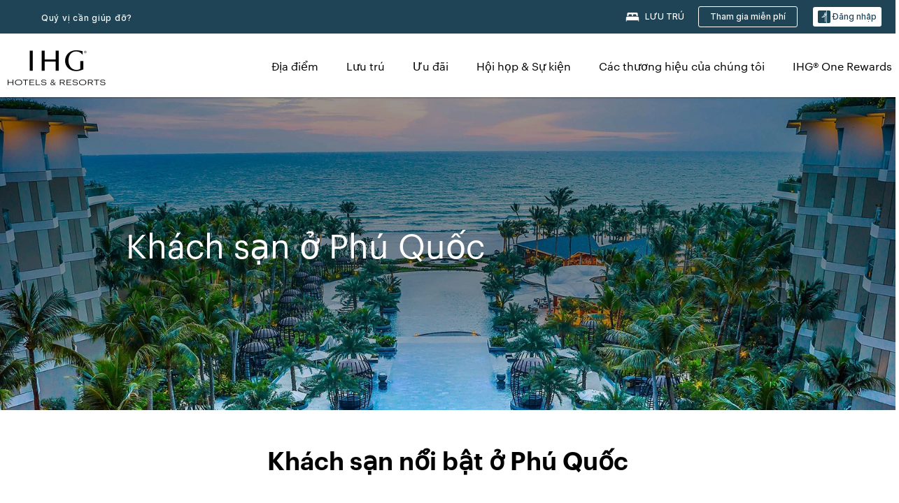

--- FILE ---
content_type: text/html; charset=utf-8
request_url: https://www.ihg.com/vi/phu-quoc-vietnam
body_size: 23283
content:
<!DOCTYPE HTML><html lang="vi-VN" dir="ltr">
    <head><!--SL--><script src="https://pinchjs-cdn.gdn.smartling.com/sl-tran-50e368d91-vi-VN.js"></script><script>var slApiConfig={uid:"50e368d91",locale:"vi-VN"};</script><script src="https://pinchjs-cdn.gdn.smartling.com/sl-init-22.js"></script>
    <meta charset="UTF-8" />

    <link rel="preconnect" href="https://digital.ihg.com" />
    <link rel="preconnect" href="https://apis.ihg.com" />
    <link rel="preconnect" href="https://assets.adobedtm.com" />

    
    
        <link rel="shortcut icon" type="image/x-icon" href="https://digital.ihg.com/is/image/ihg/app-web-chiclet-ihg?fmt=png-alpha" />
        <link rel="apple-touch-icon" href="https://digital.ihg.com/is/image/ihg/app-web-chiclet-ihg?fmt=png-alpha" />
        
	
		<meta property="og:url" content="https://www.ihg.com/vi/phu-quoc-vietnam" />
		<meta property="og:type" content="website" />
		
		<meta property="og:title" content="Khách sạn Phú Quốc | Khách sạn hàng đầu ở Phú Quốc, Việt Nam theo IHG" />
		<meta property="og:description" content="Xem Phu Quoc khách sạn có sẵn cho chuyến đi tiếp theo của bạn. ihg cung cấp mức giá tuyệt vời vào 3 ở Phu Quoc với phí hủy linh hoạt. Cho dù bạn đi công tác hay để thư giãn, hãy xem qua Phu Quoc khách sạn và phòng suite của chúng tôi, và đặt phòng với Cam kết Đảm bảo giá Tốt nhất của chúng tôi." />
		<meta property="og:site_name" content="IHG" />
		<meta name="twitter:card" content="summary_large_image" />
		<meta name="twitter:site" content="@IHG" />
		<meta name="twitter:title" content="Khách sạn Phú Quốc | Khách sạn hàng đầu ở Phú Quốc, Việt Nam theo IHG" />
		<meta name="twitter:description" content="Xem Phu Quoc khách sạn có sẵn cho chuyến đi tiếp theo của bạn. ihg cung cấp mức giá tuyệt vời vào 3 ở Phu Quoc với phí hủy linh hoạt. Cho dù bạn đi công tác hay để thư giãn, hãy xem qua Phu Quoc khách sạn và phòng suite của chúng tôi, và đặt phòng với Cam kết Đảm bảo giá Tốt nhất của chúng tôi." />
		<meta name="twitter:creator" content="@ihg" />
		
		
		
		<meta name="twitter:domain" content="ihg.com" />
		
	

        <meta name="apple-itunes-app" content="app-id=368217298" />
    

    <title>Khách sạn ở Phú Quốc | Khách sạn hàng đầu ở Phú Quốc, Việt Nam theo IHG</title>
    
    <meta name="description" content="Xem Phu Quoc khách sạn có sẵn cho chuyến đi tiếp theo của bạn. ihg cung cấp mức giá tuyệt vời vào 3 ở Phu Quoc với phí hủy linh hoạt. Cho dù bạn đi công tác hay để thư giãn, hãy xem qua Phu Quoc khách sạn và phòng suite của chúng tôi, và đặt phòng với Cam kết Đảm bảo giá Tốt nhất của chúng tôi." />
    <meta name="template" content="ihg-generic-page-template" />
    <meta name="viewport" content="width=device-width, initial-scale=1" />
    <meta name="exploreData" content="https://www.ihg.com/destinations/vn/vi/vietnam/phu-quoc-hotels" />
    
    <script>const isPageServedFromAEM = true;</script>
    <script>
        const GRAPHQL_APIGEE_VALUES = {
            "graphQLApigeeEndpoint": "https://apis.ihg.com/graphql/v1/hotels",
            "graphQLApigeeAPIKey": "hsL8GAAz7drdIbEjBCejdA1Ud2MVhxoo"
        };
        const STATUS_APIGEE_VALUES = {
            "statusApiUrl": "https://apis.ihg.com/members/v1/status",
            "statusApiKey": "hsL8GAAz7drdIbEjBCejdA1Ud2MVhxoo"
        };
        window.trackingJsonNew = {"siteCountry": "vn","siteLanguage": "vi","controllerName": "city","type": "explore","explore": {"city": "Phu Quoc","state": null,"country": "Vietnam","attraction": null,"interest": null}};
    </script>
    
    
    <link rel="canonical" href="https://www.ihg.com/vi/phu-quoc-vietnam" />
    

    
    
    <link rel="alternate" hreflang="x-default" href="https://www.ihg.com/phu-quoc-vietnam" class="sl_norewrite" />
    
    <link rel="alternate" hreflang="de" href="https://www.ihg.com/de/phu-quoc-vietnam" class="sl_norewrite" />
    
    <link rel="alternate" hreflang="ru" href="https://www.ihg.com/ru/phu-quoc-vietnam" class="sl_norewrite" />
    
    <link rel="alternate" hreflang="ko" href="https://www.ihg.com/ko/phu-quoc-vietnam" class="sl_norewrite" />
    
    <link rel="alternate" hreflang="pt" href="https://www.ihg.com/pt/phu-quoc-vietnam" class="sl_norewrite" />
    
    <link rel="alternate" hreflang="zh-tw" href="https://www.ihg.com/zh-tw/phu-quoc-vietnam" class="sl_norewrite" />
    
    <link rel="alternate" hreflang="pt-br" href="https://www.ihg.com/pt-br/phu-quoc-vietnam" class="sl_norewrite" />
    
    <link rel="alternate" hreflang="en" href="https://www.ihg.com/phu-quoc-vietnam" class="sl_norewrite" />
    
    <link rel="alternate" hreflang="it" href="https://www.ihg.com/it/phu-quoc-vietnam" class="sl_norewrite" />
    
    <link rel="alternate" hreflang="fr" href="https://www.ihg.com/fr/phu-quoc-vietnam" class="sl_norewrite" />
    
    <link rel="alternate" hreflang="zh-cn" href="https://www.ihg.com/zh-cn/phu-quoc-vietnam" class="sl_norewrite" />
    
    <link rel="alternate" hreflang="es" href="https://www.ihg.com/es/phu-quoc-vietnam" class="sl_norewrite" />
    
    <link rel="alternate" hreflang="ar" href="https://www.ihg.com/ar/phu-quoc-vietnam" class="sl_norewrite" />
    
    <link rel="alternate" hreflang="vi" href="https://www.ihg.com/vi/phu-quoc-vietnam" class="sl_norewrite" />
    
    <link rel="alternate" hreflang="th" href="https://www.ihg.com/th/phu-quoc-vietnam" class="sl_norewrite" />
    
    <link rel="alternate" hreflang="ja" href="https://www.ihg.com/ja/phu-quoc-vietnam" class="sl_norewrite" />
    
    <link rel="alternate" hreflang="es-us" href="https://www.ihg.com/es-us/phu-quoc-vietnam" class="sl_norewrite" />
    
    <link rel="alternate" hreflang="id" href="https://www.ihg.com/id/phu-quoc-vietnam" class="sl_norewrite" />
    
    <link rel="alternate" hreflang="pl" href="https://www.ihg.com/pl/phu-quoc-vietnam" class="sl_norewrite" />
    
    <link rel="alternate" hreflang="nl" href="https://www.ihg.com/nl/phu-quoc-vietnam" class="sl_norewrite" />
    
    <link rel="alternate" hreflang="tr" href="https://www.ihg.com/tr/phu-quoc-vietnam" class="sl_norewrite" />
    
    <link rel="alternate" hreflang="es-mx" href="https://www.ihg.com/es-us/phu-quoc-vietnam" class="sl_norewrite" />
    <link rel="alternate" hreflang="en-gb" href="https://www.ihg.com/phu-quoc-vietnam" class="sl_norewrite" />

    <link rel="stylesheet" type="text/css" href="https://www.ihg.com/etc/clientlibs/static/uhf/brands/vn/vi/uhf.min.2025100802.css" class="sl_norewrite" />
    

    
    <link rel="stylesheet" href="https://www.ihg.com/etc.clientlibs/ihg/clientlibs/clientlib-base.min.8b6b155b89a64060dd5d9b225b1a4f64.css" type="text/css" />




    
    
    

    

    
    
    <link rel="stylesheet" href="https://www.ihg.com/etc.clientlibs/ihg/clientlibs/clientlib-_global.min.1d851da462cf9efb039238f5607ffe7f.css" type="text/css" />
<link rel="stylesheet" href="https://www.ihg.com/etc.clientlibs/ihg/clientlibs/clientlib-ihgcom.min.b684041907f19d1302eed59d2837c6b0.css" type="text/css" />


    
    
    

    
    
    
        <script src="https://assets.adobedtm.com/da3424fdbc19/cba4236ebe4a/launch-dccf471f969b.min.js" async=""></script>
    
<meta http-equiv="Content-Language" content="vi-VN" />
<meta http-equiv="Content-Type" content="text/html; charset=utf-8" />
<meta property="og:locale" content="vi_VN" />
</head>
    <body class="page basicpage smartling-vi" id="page-7ce3b55d2a" data-cmp-link-accessibility-enabled="" data-cmp-link-accessibility-text="opens in a new tab">
        
        
        
            




            
    
    
        <header id="uhf_headerWrapper" class="uhf-6c uhf_headerFooter sl_norewrite"><div class="uhf_header_utility_bar"><div id="svgSprites" style="display: none;">
    <svg xmls="http://www.w3.org/2000/svg" xmls:xlink="http://www.w3.org/1999/xlink"></svg></div>
<!-- Regent specific labels for Wallet form -->
<!-- (empty currentStyle.travelAdvisoryLink ) && -->
<input id="UHF_country" type="hidden" value="vn" />
		<input id="UHF_language" type="hidden" value="vi" />
		<input id="UHF_brand" type="hidden" value="6c" />

		<div class="darkenContent"></div>
		<div id="sessionTimeoutCounter" class="sessionWillExpire notificationBar">
			<div class="container">
				<div class="row">
					<div class="sessionWillExpireCol col-xs-12">
						<span class="sessionWillExpireText">
							<i class="expireWarningIcon fa fa-exclamation-triangle"></i> Phiên tác vụ của quý vị sẽ hết hạn sau <span id="numMinutesLeft" class="minutes bold">5</span> <span id="minutesText">phút</span>, <span id="numSecondsLeft" class="seconds bold">0</span> <span id="secondsText">seconds</span>, do không hoạt động.</span>
						<a id="staySignedInLink" class="sessionWillExpireLink" href="javascript:void(0);">Giữ trạng thái đăng nhập</a>
					</div>
				</div>
			</div>
		</div>
		
		<div id="uhf_countryLanguagePushDown" hidden="true">
			<div id="uhf_countryLanguagePushDownContainer" class="container">
				<span data-uhf-clp="description">Bạn hiện đang xem trang web này bằng một ngôn ngữ khác. Bạn có muốn đặt ngôn ngữ này làm ngôn ngữ mặc định của mình không? </span>
				<span class="buttonContainer">
                    <button id="uhf_countryLanguagePushDown_yes" data-uhf-clp="pdYes" value="Yes">CÓ</button>
                    <button id="uhf_langNotSupported_yes" data-uhf-clp="pdYes" value="Yes" hidden="true">CÓ</button>
                    <button id="uhf_countryLanguagePushDown_no" data-uhf-clp="pdNo" value="No">NO</button>
                </span>
				<div class="subText" data-uhf-clp="subDescription">Quý vị có thể thay đổi cài đặt quốc gia và ngôn ngữ của mình trong tương lai bằng cách sử dụng bộ chọn ở đầu trang.</div>
				<button id="uhf_countryLanguagePushDownClose" value="No"><i class="fa fa-times buttonClose"></i></button>
			</div>
		</div>

        <!-- UHF : START of Utility bar markup -->
			<div class="utilityNavWrapper visible-sm visible-md visible-lg">
			<div class="utilityNavContainer container">
				<div class="row">
					<div class="col-md-12 clearfix">
						<nav class="utilityNav">
							<ul class="utilityNav-list u-list clearfix">
								<li class="utilityNav-list-item u-list-item">
									<a class="utilityNav-link u-link nav-middle resDirectIcon-link" data-uhf-hook="resDirectNumber" data-uhf-hook-two="mobileResDirectLink" data-uhftrigger="nothing" data-no-replace="content" href="tel:18778343613" aria-label="Call ihg"><i class="fa fa-phone" style="font-size: 1.3em; vertical-align: middle; padding-right: .3em;"></i></a><span class="utilityNav-link u-link nav-middle resDirectNum-link" data-uhf-hook="resDirectNumber"></span>
								</li>
								<li class="utilityNav-list-item u-list-item">
								<a class="utilityNav-link u-link nav-middle uhfpopup" rel="nofollow" href="javascript:void(0);" title="Quý vị cần giúp đỡ?" aria-label="Quý vị cần giúp đỡ?" data-slnm-ihg="NeedHelpHeaderLinkSID">Quý vị cần giúp đỡ?</a>
									</li>
								<!--<li class="utilityNav-list-item u-list-item">
                                    <a class="utilityNav-link u-link nav-middle " href="https://www.ihg.com/hotels/vn/vi/global/customer_care/travel_advisory" title="Cảnh báo đi lại" aria-label="Cảnh báo đi lại"  >Cảnh báo đi lại</a>
								</li>-->

								<li class="utilityNav-resDir-item utilityNav-list-item u-list-item" data-uhf-hook="resDirectMessage" hidden="true">
									<span class="utilityNav-message utilityNav-link u-link nav-middle">Chi phí 13p/phút + phí truy cập của công ty điện thoại</span>
									<a href="javascript:void(0);" class="tooltipQuestion hasBlankPopover utilityNav-link nav-middle" tabindex="0" data-content="Các cuộc gọi đến đầu số 0871, khi quay số từ Vương quốc Anh, có cước phí 13p/​phút. Áp dụng mức giá mạng tiêu chuẩn. Các cuộc gọi từ điện thoại di động sẽ có mức giá cao hơn." data-toggle="popover" data-placement="auto" data-trigger="focus" data-animation="true"><i class="fa fa-question-circle"></i></a>      						          						
								</li>
							</ul>
						</nav>
						<div class="logIn">
							<div class="utilityNav-list-item u-list-item">
								<a class="utilityNav-link language u-link nav-middle " id="uhfCountryLanguageLink" data-toggle="popover" data-placement="bottom" data-trigger="click" href="javascript:void(0);" aria-label="Select country and language">
									<div class="language-icon nav-middle" alt="ngôn ngữ-biểu tượng"></div>
									<span class="language-text nav-middle"></span>
									<i class="fa fa-angle-down nav-middle"></i>
								</a>
							</div>
							<div class="utilityNav-list-item u-list-item my-stay">
									<a class="utilityNav-link my-stay-link nav-middle " href="https://www.ihg.com/hotels/vn/vi/stay-mgmt/ManageYourStay" data-original-title="" title="LƯU TRÚ" aria-label="LƯU TRÚ" style="display: block;">
										<img class="my-stays-icon nav-middle" alt="biểu tượng lưu trú của tôi" src="https://digital.ihg.com/is/image/ihg/Stays?fmt=png-alpha" /><span class="my-stays-text nav-middle">LƯU TRÚ</span>
									</a>
								</div>								
							<div class="logIn-anonymous logIn-State">
                        	    <a class="logIn-link login-join" href="https://www.ihg.com/rewardsclub/vn/vi/join" data-uhf-hook="joinRewardsClub" title="Tham gia miễn phí" aria-label="Tham gia miễn phí"><span>Tham gia miễn phí</span></a>
                                <a class="logIn-link login-signin" data-uhf-si="hub" data-uhf-hook="signInToggle" href="javascript:void(0);" data-slnm-ihg="SignInAnonymous" title="Đăng nhập" aria-label="Đăng nhập">
                                <div class="login-signin-icon"></div>
								<span>Đăng nhập</span></a>
                            </div>
                            <div class="logIn-implicit logIn-State">
                                <a class="logIn-link login-join" href="https://www.ihg.com/rewardsclub/vn/vi/join" title="Tham gia miễn phí" aria-label="Tham gia miễn phí"><span>Tham gia miễn phí</span></a>
                                <a class="logIn-link logIn-block login-signin" data-uhf-hook="signInToggle" href="javascript:void(0);" aria-label="Đăng nhập">
                                <div class="login-signin-icon"></div>
                                <span>Đăng nhập</span>				
                                	<div style="display: none;"><span data-slnm-ihg="SignInImplicit">Đăng nhập</span></div>
                                    <div style="display: none;"><span class="user-first-name" data-slnm-ihg="UserFirstNameImplicit">tên của người dùng</span></div>
                                </a>
                            </div>
                            <div class="logIn-explicit logIn-State">
                            	<a class="logIn-link logOut login-signout" data-uhf-rememberme="cookie" href="javascript:void(0);" data-slnm-ihg="SignOut" aria-label="Đăng xuất">Đăng xuất</a>
                                <a class="logIn-link logIn-block login-signin" href="https://www.ihg.com/rewardsclub/vn/vi/account-mgmt/home">
									<div class="login-signin-icon"></div>                                    
                                    <div><span class="user-first-name" data-slnm-ihg="UserFirstNameExplicit">tên của người dùng</span></div>
									<span>· </span>                                    
                                    <div class="user-points-text"><span class="user-points" data-slnm-ihg="UserPointsExplicit">user points</span> điểm</div>
                                </a>                                
                            </div>
                            <!--/
							<a class="logIn-link logIn-link-logo" data-uhf-hook="walletToggle" href="javascript:void(0);" aria-label="IHG One Rewards">
							    <svg role="img" class="logIn-logo rewardsClubLogo">
                                    <use xlink:href="#svgsprite-logos-onerewards-en">
                                        <title id="title-logos-onerewards">Câu lạc bộ phần thưởng IHG</title>
                                        <desc id="desc-logos-onerewards">Câu lạc bộ phần thưởng IHG</desc>
                                    </use>
                                </svg>
                            </a>/-->
						</div>
					</div>
				</div>
			</div>
		</div>

 		<!-- UHF : moved hamburger menu to brand nav jsp from here -->
      </div>
<div id="sessionTimeoutCounter" class="error_message sessionWillExpire notificationBar" style="display: none !important">
	<div class="container">
		<div class="row">
			<div class="errorSessiontTimeOut sessionWillExpireCol col-xs-12">
				<span class="sessionWillExpireText">
				<i class="expireWarningIcon fa fa-exclamation-triangle"></i> Phiên tác vụ của quý vị đã hết hạn. Vui lòng <span data-uhf-hook="signInToggle"> <a href="javascript:void(0);">đăng nhập </a> </span> vào hồ sơ của quý vị</span></div>
		</div>
	</div>
</div>

<div class="login_modal_background">
</div>
<div class="login_modal">
    <div class="login_modal_container" style="display:none">
        <div class="login_modal_content">
            <div class="login_modal_header">
               <button class="login_modal_close" aria-label="Close"></button>
            </div>
            <div id="gigyaLoginModalScreen" class="login_modal_body" data-gigya-global-key="4_jpzahMO4CBnl9Elopzfr0A" role="dialog" aria-label="Sign In">
            </div>
        </div>
    </div>
</div>        <!-- UHF : START of Brand navigation bar markup -->
<!-- START : Only UBE Brand Nav -->                         
                  <!-- UHF : START of Hamburger menu -->
<div data-uhf-brandname="ihg" class="mobileNavManuWrapper hidden-sm hidden-md hidden-lg hidden-xl wrapper-UBE bn-ihg">
	<div class="mobileNavMenuContainer container">
		<div class="row">
			<div class="brandLogo">
			
					<a class="brandLogo-link" href="https://www.ihg.com/hotels/vn/vi/reservation" title="intercontinental hotels group">
									<img class="brandLogo-image" alt="intercontinental hotels group" src="//digital.ihg.com/is/image/ihg/ihg-logo-nav?fmt=png-alpha" />
								</a>													
							</div>
				<div class="mobileNav ">
					<a class="mobileNav-link menuCTA" href="javascript:void(0);">
						<img class="fa fa-bars fa-2x" src="//digital.ihg.com//is/image/ihg/xsvp-hamburger-nav-white?fmt=png-alpha" alt="Menu" style="width:20px" />
					</a>
				</div>
				<div class="logIn login-mobile-ihg logIn-mobile ">
	                <div class="logIn-anonymous logIn-State">
	                            <a class="logIn-link logIn-link-signIn" data-uhf-si="6c" data-uhf-hook="signInToggle" href="javascript:void(0);" data-slnm-ihg="SignInAnonymousXsvpUbe" title="Đăng nhập / Tham gia"><div class="login-signin-mobile-icon" alt="login-signin-mobile-icon"></div>Đăng nhập / Tham gia</a>
	                            <!-- <span class="logIn-slash-symbol">/</span>
	                            <a class="logIn-link logIn-link-join" href="https://www.ihg.com/rewardsclub/vn/vi/join" title="Tham gia">Tham gia</a> -->
	                        </div>
	                        <div class="logIn-implicit logIn-State">
		                        <a class="logIn-link logIn-link-signIn" data-uhf-hook="signInToggle" href="javascript:void(0);" title="Đăng nhập / Tham gia">
		                            <span class="login-signin-mobile-icon"></span><span data-slnm-ihg="SignInImplicitXsvpUbe">Đăng nhập / Tham gia</span>
                                    <div style="display:none;" class="first-name-container"><span class="user-first-name" data-slnm-ihg="UserFirstNameImplicitXsvpUbe">tên của người dùng</span></div>
                                </a>
	                        	<!-- <span class="logIn-slash-symbol">/</span>
	                            <a class="logIn-link logIn-link-join" href="https://www.ihg.com/rewardsclub/vn/vi/join" title="Tham gia">Tham gia</a>                                                 -->
	                        </div>
	                        <div class="logIn-explicit logIn-State">
	                            <a class="logIn-link logIn-block" href="https://www.ihg.com/rewardsclub/vn/vi/account-mgmt/home">
	                                <div class="first-name-container"><span class="login-signin-mobile-icon"></span><span class="user-first-name" data-slnm-ihg="UserFirstNameExplicitXsvpUbe">tên của người dùng</span></div>
	                                <div style="display: none;"><span class="user-points" data-slnm-ihg="UserPointsExplicitXsvpUbe">user points</span> điểm</div>
	                            </a>
	                        </div> 
	                    </div>
				<div class="mobileNav ">
					<a class="mobileNav-link mobileResDirectNumber" href="tel:18778343613" data-uhf-hook="resDirectNumber" data-uhf-hook-two="mobileResDirectLink" data-uhftrigger="0871Disc" data-no-replace="content"></a>
				</div>
	</div>
	<div class="row">
		<div class="mobileNavListBase hidden-sm hidden-md hidden-lg hidden-xl clearfix">
			<div class="mobileNavContainer">
			<div class="mobileNavInner mobileNav-hidden">
			<div class="mobileNavMenu">
			<!-- START : Hamburger : Mobile Brand nav menu -->
				<ul class="mobileNavMenu-list list-unstyled">
					<li class="mobileNavHeading">
                        <ul class="mobileNavMenu-subList list-unstyled uhfmobilebrandnav">
                            <li data-uhf-brandid="" class="mobileNavMenu-list-item">
		                                     <a class="mobileNavLink site-int-link " data-uhf-hook="walletToggle" href="https://www.ihg.com/vi/explore">Địa điểm</a>
		                                 </li>
									<li data-uhf-brandid="" class="mobileNavMenu-list-item">
		                                     <a class="mobileNavLink site-int-link " data-uhf-hook="walletToggle" href="https://www.ihg.com/hotels/vn/vi/stay-mgmt/ManageYourStay">Lưu trú</a>
		                                 </li>
									<li data-uhf-brandid="" class="mobileNavMenu-list-item">
		                                     <a class="mobileNavLink site-int-link " data-uhf-hook="walletToggle" href="https://www.ihg.com/content/vn/vi/offers">Ưu đãi</a>
		                                 </li>
									<li data-uhf-brandid="" class="mobileNavMenu-list-item">
		                                     <a class="mobileNavLink site-int-link " data-uhf-hook="walletToggle" href="https://www.ihg.com/content/vn/vi/meetingsandevents" target="_blank">Hội họp &amp; Sự kiện</a>
		                                 </li>
									<li data-uhf-brandid="" class="mobileNavMenu-list-item">
		                                     <a class="mobileNavLink site-int-link " data-uhf-hook="walletToggle" href="https://www.ihg.com/content/vn/vi/about/brands">Các thương hiệu của chúng tôi</a>
		                                 </li>
									<li data-uhf-brandid="" class="mobileNavMenu-list-item">
		                                     <a class="mobileNavLink site-int-link " data-uhf-hook="walletToggle" href="https://www.ihg.com/rewardsclub/content/gb/en/home">IHG® One Rewards</a>
		                                 </li>
									</ul>
					</li>
					<!-- END : Hamburger : Mobile Brand nav menu -->
					<!-- START : Hamburger : Mobile Hotel Details nav menu -->
						<!-- END : Hamburger : Mobile Hotel Details nav menu -->			
				</ul>							
				<ul class="mobileNavMenu-list list-unstyled">
					<li>
						<ul class="mobileNavMenu-subList list-unstyled uhftravel-cc">
							<li class="mobileNavMenu-list-item">
		                                 <a class="mobileNavLink site-int-link rc signIn" data-uhf-si="6c" data-uhf-hook="walletToggle" href="#">Đăng nhập</a>
										 <!-- <a class="mobileNavLink site-int-link rc join" data-uhf-hook="walletToggle" href="https://www.ihg.com/rewardsclub/vn/vi/join" title="Tham gia">Tham gia</a>		                                  -->
		                            </li>
		                            <li class="mobileNavMenu-list-item">
                                         <a class="mobileNavLink site-int-link rc join" data-uhf-si="6c" data-uhf-hook="walletToggle" href="https://www.ihg.com/rewardsclub/vn/vi/join">Tham gia miễn phí</a>
                                    </li>
		                            <li class="mobileNavMenu-list-item">
			                                  <a class="mobileNavLink site-int-link rc myAccount" data-uhf-hook="walletToggle" href="javascript:void(0)">Tài khoản của tôi</a>
			                             </li>
		                             <li class="mobileNavMenu-list-item">
								<a class="mobileNavLink" href="https://www.ihg.com/hotels/vn/vi/stay-mgmt/ManageYourStay" title="LƯU TRÚ">LƯU TRÚ</a>
							</li>							
							<li class="mobileNavMenu-list-item">
								<a class="mobileNavLink uhfpopup" href="javascript:void(0);" title="Quý vị cần giúp đỡ?" data-slnm-ihg="NeedHelpHamburguerLinkSID">Quý vị cần giúp đỡ?</a>
							</li>
							<!--
							<li class="mobileNavMenu-list-item">
								<a class="mobileNavLink" href="https://www.ihg.com/hotels/vn/vi/global/customer_care/travel_advisory" title="Cảnh báo đi lại">Cảnh báo đi lại</a>
							</li>-->											
							<li class="mobileNavMenu-list-item">
								<a class="mobileNavLink" href="https://www.ihg.com/hotels/vn/vi/stay-mgmt/ManageYourStay" title="Quản lý đặt chỗ">Quản lý đặt chỗ</a>
							</li>
                            <li class="mobileNavMenu-list-item">
	                             	<a class="mobileNavLink site-int-link rc signOut" data-uhf-hook="walletToggle" href="#">Đăng xuất</a>
	                         </li>
						</ul>						
						
					</li>
				</ul>
			</div>
			<div class="mobileNavCL">
				<a class="language " id="uhfCountryLanguageMobileLink" href="javascript:void(0);"><span class="language-icon" alt="ngôn ngữ-biểu tượng"></span><span class="language-text"></span> <i class="fa fa-angle-down"></i></a>
                         <div id="uhfCountryLanguageMobileContainer" class="">
                     <!-- UHF country/language markup -->
                             <div id="uhfLocale">
                                 <div id="uhfLocaleSelection">
                                     <form id="uhfLocaleSelectionForm" method="post" action="">
                                         <div id="uhfCountrySelectionContainer">
                                             <label for="uhfCountrySelection">Quốc gia / Khu vực</label>
                                             <select id="uhfCountrySelection"></select>
                                         </div>
                                         <div id="uhfLanguagesSelectionContainer">
                                             <label for="uhfLanguageSelection">ngôn ngữ</label>
                                             <select id="uhfLanguageSelection"></select>
                                         </div>
                                         <a href="javascript:void(0);" id="uhfCountryLanguageCTA" aria-label="Buttons for Save and Close of language selection pop-up" tabindex="-1">
                                             <button type="button" class="buttonSave" role="button" aria-label="Save Language Selection Change">lưu</button>
                                             <i class="fa fa-times" role="button" aria-label="Close Language Selection" tabindex="0"></i>
                                         </a>
                                     </form>
                                     <div id="uhfCountryLanguageImageContainer"></div>
                                 </div>
                             </div>
                     <!--  end of country language  -->
                          </div>
				</div>
				</div>
				</div>
			</div>
		</div>
	</div>
</div>
<!-- UHF : END of Hamburger menu -->


<!-- UHF : Desktop : START of brand nav -->
		<div class="brandLogoNavWrapper visible-sm visible-md visible-lg uhf-walletPushOver primary-nav wrapper-UBE" id="primary-nav">
			<div class="brandLogoNavContainer container">
				<div class="row">
					<div class="col-md-12 clearfix">
						<div class="brandLogo">
							<a class="brandLogo-link" href="https://www.ihg.com/hotels/vn/vi/reservation" title="intercontinental hotels group">
											<img class="brandLogo-image" src="//digital.ihg.com/is/image/ihg/ihg-logo-nav?fmt=png-alpha" alt="intercontinental hotels group" />
										</a>									
									</div>
						<div class="brandNavContainer visible-sm visible-md visible-lg">
							<nav class="brandNav">
								<ul class="brandNav-list u-list clearfix">
									<li data-uhf-brandid="" class="brandNav-list-item u-list-item">
                                                 <a class="brandNav-link u-link site-int-link" href="https://www.ihg.com/vi/explore">Địa điểm</a>
                                             </li>
                                        <li data-uhf-brandid="" class="brandNav-list-item u-list-item">
                                                 <a class="brandNav-link u-link site-int-link" href="https://www.ihg.com/hotels/vn/vi/stay-mgmt/ManageYourStay">Lưu trú</a>
                                             </li>
                                        <li data-uhf-brandid="" class="brandNav-list-item u-list-item">
                                                 <a class="brandNav-link u-link site-int-link" href="https://www.ihg.com/content/vn/vi/offers">Ưu đãi</a>
                                             </li>
                                        <li data-uhf-brandid="" class="brandNav-list-item u-list-item">
                                                 <a class="brandNav-link u-link site-int-link" href="https://www.ihg.com/content/vn/vi/meetingsandevents" target="_blank">Hội họp &amp; Sự kiện</a>
                                             </li>
                                        <li data-uhf-brandid="" class="brandNav-list-item u-list-item">
                                                 <a class="brandNav-link u-link site-int-link" href="https://www.ihg.com/content/vn/vi/about/brands">Các thương hiệu của chúng tôi</a>
                                             </li>
                                        <li data-uhf-brandid="" class="brandNav-list-item u-list-item">
                                                 <a class="brandNav-link u-link site-int-link" href="https://www.ihg.com/rewardsclub/content/gb/en/home">IHG® One Rewards</a>
                                             </li>
                                        </ul>
							</nav>
							<a class="booknow" href="#"><span>Đặt bây giờ</span></a>
							</div>
					</div>
				</div>
			</div>
		</div>
		<!-- UHF : Desktop : END of brand nav -->
	<!-- END : Only UBE Brand Nav -->
               <!-- UHF : END of Brand navigation bar markup --></header><div id="applicationWrapper" class="uhf-walletPushOver">
    
    <div class="clearfix"></div>

    <div class="root responsivegrid">


<div class="aem-Grid aem-Grid--12 aem-Grid--default--12 ">
    
    <div class="layoutcontainer responsivegrid aem-GridColumn aem-GridColumn--default--12">


<div class="aem-Grid aem-Grid--12 aem-Grid--default--12 ">
    
    <div class="container responsivegrid aem-GridColumn aem-GridColumn--default--12">

    
    
    
    <div id="container-eab15152b2" class="cmp-container">
        
        <div class="experiencefragment">
  <div class="cmp-experiencefragment">



<div class="aem-Grid aem-Grid--12 aem-Grid--default--12 ">
    
    <div class="layoutcontainer responsivegrid aem-GridColumn aem-GridColumn--default--12">


<div class="aem-Grid aem-Grid--12 aem-Grid--default--12 ">
    
    <div class="teaser cmp-teaser--hero color-ninth cmp-teaser-gradient--medium aem-GridColumn aem-GridColumn--default--12">
<div id="teaser-e10e8050e2" class="cmp-teaser cmp-teaser--default cmp-teaser--align-center-left cmp-teaser--align-middle cmp-teaser--align-left ">
    
        
    <div class="cmp-teaser__image"><div data-cmp-is="image" data-cmp-dmimage="" data-cmp-src="https://digital.ihg.com/is/image/ihg/ihg-destination-optimisation-phuquoc-1600x560-2?ts=1695682340268&amp;dpr=off" data-asset-id="8abd17df-d581-4464-9d02-5c4a8e57ec48" id="teaser-e10e8050e2-image" data-cmp-hook-image="imageV3" class="cmp-image" itemscope="" itemtype="http://schema.org/ImageObject" data-component-promo-passthrough="false">
    
        <img src="https://digital.ihg.com/is/image/ihg/ihg-destination-optimisation-phuquoc-1600x560-2?ts=1695682340268&amp;dpr=off" fetchpriority="high" class="cmp-image__image" itemprop="contentUrl" width="1600" height="560" alt="Nhìn ra đại dương từ một khách sạn có nhiều cây xanh và tán lá " title="Phú Quốc" />
    
    
</div>

    

</div>

        <div class="cmp-teaser__content">
            <div class="cmp-teaser__content__container" style="padding-left: 180px;">
                
    

                <div class="cmp-teaser__content-section">
                    
    <h1 class="cmp-teaser__title">
        Khách sạn ở Phú Quốc
    </h1>

                    
  

                </div>
                
  

            </div>
        </div>
    
</div>
<div id="cmp-card-message__static" class="cmp-card-message cmp-card-message__static">
    <div class="cmp-message">
        <p class="cmp-message__text cmp-message__text--strong"><strong></strong></p>
        <p class="cmp-message__text"></p>
    </div>
    <button onclick="this.parentNode.style.display = 'none'" onkeypress="if(this.keyCode == 13) {this.parentNode.style.display = 'none'}" type="button" class="cmp-card-message__icon-close" aria-label="Close">
        <img src="https://digital.ihg.com/is/content/ihg/icon-close" alt="" />
    </button>
</div>

    

</div>

    
</div>
</div>

    
</div>
</div>
   
    

</div>

        
    </div>

</div>
<div class="bookingcomponent aem-GridColumn aem-GridColumn--default--12">












    


    <div class="booking-component supress-styles" data-component-booking="data-component-booking">

		<link rel="stylesheet" class="sl_norewrite" href="https://www.ihg.com/resources/vn/vi/booking-component/v3.9.1/styles.css" />
        
            
    
<link rel="stylesheet" href="https://www.ihg.com/etc.clientlibs/ihg/clientlibs/clientlib-ihgcom/_external-components/booking.min.678046fa9e9ced38338d341a94753cc6.css" type="text/css" />



        

        <ihg-booking-component></ihg-booking-component>

        <script type="text/javascript">
            (function () {
                function characterDecode(html) {
                    var textstring = document.createElement('textarea');
                    textstring.innerHTML = html;
                    return textstring.value;
                }

                try {

                    var aemBehaviorConfig = JSON.parse("{\x22search\x22:{\x22chainCode\x22:\x226c\x22,\x22localeCode\x22:\x22vi\u002DVN\x22,\x22behavior\x22:\x22OPEN\x22,\x22amenities\x22:[],\x22authorList\x22:[],\x22manageReservationsLink\x22:true,\x22campaign\x22:{\x22bookingWindow\x22:0,\x22highlightPreferredRateResults\x22:false,\x22additionalRates\x22:[null,null]},\x22filterResults\x22:{\x22by\x22:\x22NONE\x22,\x22includeBrands\x22:[],\x22includeLocations\x22:[],\x22includeHotels\x22:[]},\x22advanced\x22:{\x22isCollapsed\x22:true},\x22destination\x22:{\x22isHidden\x22:false,\x22title\x22:\x22\x22,\x22default\x22:\x22Phu Quoc, Vietnam\x22},\x22dates\x22:{\x22disabledWeekdays\x22:[],\x22maxStay\x22:99,\x22isHidden\x22:false,\x22checkIn\x22:{},\x22checkOut\x22:{}},\x22adults\x22:{\x22default\x22:1,\x22min\x22:1,\x22max\x22:20,\x22isReadOnly\x22:false},\x22children\x22:{\x22default\x22:0,\x22min\x22:0,\x22max\x22:20,\x22isReadOnly\x22:false},\x22rooms\x22:{\x22Rooms\x22:\x22Rooms\x22,\x22default\x22:1,\x22min\x22:1,\x22max\x22:9,\x22isReadOnly\x22:false},\x22rates\x22:{\x22isHidden\x22:false,\x22hideDefaultRates\x22:true,\x22selectedRate\x22:\x22\x22,\x22additionalRates\x22:[],\x22displayPriceInPointsAndCash\x22:false},\x22corporateId\x22:{\x22isHidden\x22:false,\x22default\x22:\x22\x22},\x22iata\x22:{\x22isHidden\x22:false,\x22default\x22:\x22\x22},\x22groupCode\x22:{\x22isHidden\x22:true,\x22default\x22:\x22\x22}},\x22marketingContent\x22:{\x22innerHtml\x22:\x22\x22,\x22isHidden\x22:false}}") || undefined,
                        // the need to keep the hotelname is priority when dealing with Hotel Detail pages
                        // removal of this code should be avoided unless app is handling appropriately
                        hotelname = document.querySelector('#hotelName') || document.querySelector('#hotelname'),
                        hotelNameFallback = hotelname ? hotelname.value : '';

                    if (aemBehaviorConfig.search.destination.title != "" && aemBehaviorConfig.search.destination.title != undefined) {
                        aemBehaviorConfig.search.destination.title = characterDecode(aemBehaviorConfig.search.destination.title);
                    } else {
                        aemBehaviorConfig.search.destination.title = characterDecode(hotelNameFallback);
                    }

                    aemBehaviorConfig.search.shouldUseMultiRoomBooking = true;
                    aemBehaviorConfig.search.showNewBookingComponent = true;

                    window["BehaviorConfig"] = {behaviorConfig: aemBehaviorConfig};

                    window.getBehaviorConfig = function () {
                        return aemBehaviorConfig
                    };

                } catch (errormsg) {
                    console.error('error loading aem-booking-kernal: ', errormsg);
                }
            })();
        </script>
        <script class="sl_norewrite" type="text/javascript" src="https://www.ihg.com/resources/vn/vi/booking-component/v3.9.1/ihg-booking-component.js"></script>
    </div>

    <div class="ihg-bookingclient-footer" style="display: none;">
        <div class="bookingclient-footer" id="bookingclient-footer">Đặt bây giờ</div>
    </div>
    
    
<script src="/etc.clientlibs/ihg/clientlibs/clientlib-ihgcom/_external-components/booking.min.3bcb4e57cc9304303632c664b90881ee.js"></script>








</div>
<div class="spacer spacing-small aem-GridColumn aem-GridColumn--default--12"><div class="cmp-spacer"></div>

    

</div>
<div class="container responsivegrid aem-GridColumn aem-GridColumn--default--12">

    
    
    
    <div id="RIBN1" class="cmp-container">
        
        
        
    </div>

</div>
<div class="spacer spacing-small aem-GridColumn aem-GridColumn--default--12"><div class="cmp-spacer"></div>

    

</div>

    
</div>
</div>
<div class="layoutcontainer responsivegrid cmp-container--max-width-medium aem-GridColumn aem-GridColumn--default--12">


<div class="aem-Grid aem-Grid--12 aem-Grid--default--12 ">
    
    <div class="container responsivegrid aem-GridColumn aem-GridColumn--default--12">

    
    
    
    <div id="intro" class="cmp-container">
        
        <div class="experiencefragment">
  <div class="cmp-experiencefragment">



<div class="aem-Grid aem-Grid--12 aem-Grid--default--12 ">
    
    <div class="layoutcontainer responsivegrid aem-GridColumn aem-GridColumn--default--12">


<div class="aem-Grid aem-Grid--12 aem-Grid--default--12 ">
    
    
    
</div>
</div>

    
</div>
</div>
   
    

</div>

        
    </div>

</div>
<div class="container responsivegrid cmp-container--column-padding-l aem-GridColumn aem-GridColumn--default--12">

    
    <div id="hotelList" class="cmp-container">
        


<div class="aem-Grid aem-Grid--12 aem-Grid--default--12 ">
    
    <div class="title text-align-center aem-GridColumn aem-GridColumn--default--12"><div class="cmp-title cmp-title--default">
    
    <h2 class="cmp-title__text">Khách sạn nổi bật ở Phú Quốc</h2>
</div>

    

</div>
<div class="spacer spacing-medium aem-GridColumn aem-GridColumn--default--12"><div class="cmp-spacer"></div>

    

</div>
<div class="list cmp-card--hotel cmp-list--card cmp-card--image--top aem-GridColumn aem-GridColumn--default--12">

  

  
  <ul data-component-hotelcardrates="" data-component-list="" class="cmp-list">
    
    <li class="cmp-list__item">
    
<script type="application/ld+json" class="sl_norewrite">
    {
      "@context": "https://www.schema.org",
      "@type": "Hotel",
      "name": "Crowne Plaza Phu Quoc Starbay",
      "url": "https://www.ihg.com/crowneplaza/hotels/vn/vi/phu-quoc/pqcdb/hoteldetail",
      "logo": "https://www.ihg.com/cdn/vendor/ihg-brand-svg/v1.4.5/svg/brand-logos/round/cp.svg",
      "image": "https://digital.ihg.com/is/image/ihg/crowne-plaza-phu-quoc-7061182898-4x3",
      
      "telephone": "84-297-3683x999",
      
      "address":
      {
        "@type": "PostalAddress",
        "streetAddress": "Bai Dai Area, Phu Quoc Special Zone",
        "addressLocality": "An Giang Province",
        "addressRegion": "",
        "postalCode": "",
        "addressCountry": "Vietnam"
      },
      
	      "aggregateRating":
	      {
	        "@type": "AggregateRating",
	        "ratingValue": "4.6",
	        "ratingCount": "204"
	      },
      
      "geo":
      {
        "@type": "GeoCoordinates",
        "latitude": "10.317072",
        "longitude": "103.85733"
      },
      "brand":
      {
        "@type": "Brand",
        "name": "Crowne Plaza",
        "logo": "https://ihg.scene7.com/is/image/ihg/uhf_hicp?fmt=png-alpha",
        "url": "https://www.ihg.com/crowneplaza",
        "sameAs": ["https://www.facebook.com/crowneplaza","https://twitter.com/CrownePlaza","https://plus.google.com/+CrownePlaza/","https://instagram.com/crowneplaza","https://www.youtube.com/crowneplaza","https://www.linkedin.com/company/crowne-plaza-hotels-&-resorts"]
      },
      "branchOf":
      {
        "@type": "Organization",
        "name": "InterContinental Hotels Group"
      }
    }
</script>
<div data-hotel-mnemonic="PQCDB" data-hotel-countrycode="VN" data-filters="meetingRooms,parking,airportShuttle,breakfastIncluded,restaurantOnSite,spa,beach,pool,regionASIA,connectingRooms,familyFriendly,brandcrowneplaza" data-show-property-flags="" class="cmp-card " data-component-hotelcard="">
    
  <div class="cmp-card__image">
    <div data-cmp-is="image" data-cmp-src="https://digital.ihg.com/is/image/ihg/crowne-plaza-phu-quoc-7061182898-2x1?size=700,0" id="image-7ce3b55d2a-1808024020" data-cmp-hook-image="imageV3" class="cmp-image" itemscope="" itemtype="http://schema.org/ImageObject">
    
        <img src="https://digital.ihg.com/is/image/ihg/crowne-plaza-phu-quoc-7061182898-2x1?size=700,0" loading="lazy" class="cmp-image__image" itemprop="contentUrl" alt="Crowne Plaza Phu Quoc Starbay" title="Crowne Plaza Phu Quoc Starbay" />
    
    
</div>

    


  </div>
  

    
  

    <div class="cmp-card__content">
        <div class="cmp-card__content-container">
            
  <h4 class="cmp-card__title">
    <div class="image cmp-icon cmp-icon--md cmp-icon-sprite--brand cmp-icon--hicp">
      <div class="cmp-image">
        <div class="cmp-image__wrapper">
        </div>
      </div>
    </div>
    
    
    <a class="cmp-card__title-link notranslate" href="https://www.ihg.com/crowneplaza/hotels/vn/vi/phu-quoc/pqcdb/hoteldetail" target="_blank">Crowne Plaza Phu Quoc Starbay</a>
  </h4>

            
    <address class="cmp-card__address">
        
        
        Bai Dai Area, Phu Quoc Special Zone<br />
        An Giang Province,   Vietnam
    </address>

            
  <div class="cmp-card__distance">
    <div class="cmp-card__map-icon">
    </div>
    <span class="cmp-card__distance-text" data-component-km="14.19 km" data-component-distance="{0} ({1}) from downtown Phu Quoc" data-component-mi="8.81 mi">
      Cách trung tâm thành phố Phu Quoc8.81 mi (14.19 km)
     </span>
  </div>

            
  <div class="cmp-card__guest-reviews">
    <span class="cmp-card__star-rating" aria-label="Rating: 4.6 out of 5 stars">
        <i class="fa fa-star" aria-hidden="true"></i>
        
        
    
        <i class="fa fa-star" aria-hidden="true"></i>
        
        
    
        <i class="fa fa-star" aria-hidden="true"></i>
        
        
    
        <i class="fa fa-star" aria-hidden="true"></i>
        
        
    
        
        <i class="fa fa-star-half" aria-hidden="true"></i>
        
    </span>
    <span class="cmp-card__rating-count">
        4.60
    </span>
    <a class="cmp-card__rating-count" href="https://www.ihg.com/crowneplaza/hotels/vn/vi/phu-quoc/pqcdb/hoteldetail/hotel-reviews" target="_blank">
        (204 reviews)
    </a>
  </div>

            
  <div class="cmp-amenity-list-container cmp-icon--align-left">
    <ul class="cmp-amenity-list">
      <li class="cmp-amenity-list__item">
        <div class="image cmp-icon cmp-icon--sm cmp-icon-sprite--transportation cmp-icon--parking">
          <div class="cmp-image">
            <div class="cmp-image__wrapper">
            </div>
            <span class="cmp-image__title">Đậu xe</span>
          </div>
        </div>
      </li>
    
      <li class="cmp-amenity-list__item">
        <div class="image cmp-icon cmp-icon--sm cmp-icon-sprite--amenity cmp-icon--outdoor-pool">
          <div class="cmp-image">
            <div class="cmp-image__wrapper">
            </div>
            <span class="cmp-image__title">Bể bơi</span>
          </div>
        </div>
      </li>
    
      <li class="cmp-amenity-list__item">
        <div class="image cmp-icon cmp-icon--sm cmp-icon-sprite--amenity cmp-icon--spa">
          <div class="cmp-image">
            <div class="cmp-image__wrapper">
            </div>
            <span class="cmp-image__title">Spa</span>
          </div>
        </div>
      </li>
    </ul>
  </div>

        </div>
        <div class="cmp-card__action-container">
            
  
  <div class="cmp-card__hotel-price hidden">
    <p class="cmp-card__hotel-price-wrapper">
      Từ<br /> <span class="cmp-card__hotel-price-value"></span> <abbr class="cmp-card__hotel-price-currency"></abbr>/ đêm
    </p>
    <div class="cmp-card__includes-taxes-and-fees hidden">Includes taxes and fees</div>
    <div class="cmp-card__excludes-taxes hidden">Không bao gồm thuế địa phương</div>
    <p class="cmp-card__room-fees hidden">Phí phòng {baseAmount} + {excludedFeeSubTotal}</p>
    <p class="cmp-card__exclusions">Không bao gồm thuế và phí</p>
  </div>


            
  <div class="calltoaction button cmp-button--primary">
    <div class="cmp-button-wrapper">
      <a class="cmp-button" aria-label="Check Rates for Crowne Plaza Phu Quoc Starbay" tabindex="0" data-redirect-params="{&quot;hotelCode&quot;:&quot;pqcdb&quot;,&quot;isFromAEM&quot;:&quot;true&quot;,&quot;regionCode&quot;:&quot;vn&quot;,&quot;localeCode&quot;:&quot;vi&quot;,&quot;numberOfAdults&quot;:1,&quot;numberOfRooms&quot;:1,&quot;path&quot;:&quot;rates&quot;,&quot;expandedSearch&quot;:&quot;true&quot;}">
        <span class="cmp-button__text-alt hidden">Kiểm tra tình trạng còn phòng</span>
        <span class="cmp-button__text">Kiểm tra tỷ lệ</span>
      </a>
    </div>
  </div>


        </div>
    </div>
</div>

    


</li>
  
    
    <li class="cmp-list__item">
    
<script type="application/ld+json" class="sl_norewrite">
    {
      "@context": "https://www.schema.org",
      "@type": "Hotel",
      "name": "InterContinental Phu Quoc Long Beach Resort",
      "url": "https://www.ihg.com/intercontinental/hotels/vn/vi/phu-quoc/pqccp/hoteldetail",
      "logo": "https://www.ihg.com/cdn/vendor/ihg-brand-svg/v1.4.5/svg/brand-logos/round/ic.svg",
      "image": "https://digital.ihg.com/is/image/ihg/intercontinental-phu-quoc-9864853429-4x3",
      
      "telephone": "84-297-3978888",
      
      "address":
      {
        "@type": "PostalAddress",
        "streetAddress": "Phu Quoc Marina Integrated Resort Complex",
        "addressLocality": "Phu Quoc",
        "addressRegion": "",
        "postalCode": "920000",
        "addressCountry": "Vietnam"
      },
      
	      "aggregateRating":
	      {
	        "@type": "AggregateRating",
	        "ratingValue": "4.6",
	        "ratingCount": "788"
	      },
      
      "geo":
      {
        "@type": "GeoCoordinates",
        "latitude": "10.112443",
        "longitude": "103.98351"
      },
      "brand":
      {
        "@type": "Brand",
        "name": "InterContinental",
        "logo": "https://ihg.scene7.com/is/image/ihg/uhf_icon?fmt=png-alpha",
        "url": "https://www.ihg.com/intercontinental",
        "sameAs": ["https://www.facebook.com/intercontinental","https://twitter.com/InterConHotels","https://plus.google.com/+Intercontinental/","https://instagram.com/intercontinental","https://www.youtube.com/intercontinental","https://www.linkedin.com/company/intercontinental-hotels-&-resorts"]
      },
      "branchOf":
      {
        "@type": "Organization",
        "name": "InterContinental Hotels Group"
      }
    }
</script>
<div data-hotel-mnemonic="PQCCP" data-hotel-countrycode="VN" data-filters="meetingRooms,parking,spa,pool,brandintercontinental,regionASIA,connectingRooms,breakfastIncluded,restaurantOnSite,beach,luxury,kitchen,familyFriendly" data-show-property-flags="" class="cmp-card " data-component-hotelcard="">
    
  <div class="cmp-card__image">
    <div data-cmp-is="image" data-cmp-src="https://digital.ihg.com/is/image/ihg/intercontinental-phu-quoc-9864853429-2x1?size=700,0" id="image-7ce3b55d2a-482312252" data-cmp-hook-image="imageV3" class="cmp-image" itemscope="" itemtype="http://schema.org/ImageObject">
    
        <img src="https://digital.ihg.com/is/image/ihg/intercontinental-phu-quoc-9864853429-2x1?size=700,0" loading="lazy" class="cmp-image__image" itemprop="contentUrl" alt="InterContinental Phu Quoc Long Beach Resort" title="InterContinental Phu Quoc Long Beach Resort" />
    
    
</div>

    


  </div>
  

    
  

    <div class="cmp-card__content">
        <div class="cmp-card__content-container">
            
  <h4 class="cmp-card__title">
    <div class="image cmp-icon cmp-icon--md cmp-icon-sprite--brand cmp-icon--icon">
      <div class="cmp-image">
        <div class="cmp-image__wrapper">
        </div>
      </div>
    </div>
    
    
    <a class="cmp-card__title-link notranslate" href="https://www.ihg.com/intercontinental/hotels/vn/vi/phu-quoc/pqccp/hoteldetail" target="_blank">InterContinental Phu Quoc Long Beach Resort</a>
  </h4>

            
    <address class="cmp-card__address">
        
        
        Phu Quoc Marina Integrated Resort Complex<br />
        Phu Quoc,  920000, Vietnam
    </address>

            
  <div class="cmp-card__distance">
    <div class="cmp-card__map-icon">
    </div>
    <span class="cmp-card__distance-text" data-component-km="19.73 km" data-component-distance="{0} ({1}) from downtown Phu Quoc" data-component-mi="12.26 mi">
      Cách trung tâm thành phố Phu Quoc12.26 mi (19.73 km)
     </span>
  </div>

            
  <div class="cmp-card__guest-reviews">
    <span class="cmp-card__star-rating" aria-label="Rating: 4.6 out of 5 stars">
        <i class="fa fa-star" aria-hidden="true"></i>
        
        
    
        <i class="fa fa-star" aria-hidden="true"></i>
        
        
    
        <i class="fa fa-star" aria-hidden="true"></i>
        
        
    
        <i class="fa fa-star" aria-hidden="true"></i>
        
        
    
        
        <i class="fa fa-star-half" aria-hidden="true"></i>
        
    </span>
    <span class="cmp-card__rating-count">
        4.50
    </span>
    <a class="cmp-card__rating-count" href="https://www.ihg.com/intercontinental/hotels/vn/vi/phu-quoc/pqccp/hoteldetail/hotel-reviews" target="_blank">
        (788 reviews)
    </a>
  </div>

            
  <div class="cmp-amenity-list-container cmp-icon--align-left">
    <ul class="cmp-amenity-list">
      <li class="cmp-amenity-list__item">
        <div class="image cmp-icon cmp-icon--sm cmp-icon-sprite--transportation cmp-icon--parking">
          <div class="cmp-image">
            <div class="cmp-image__wrapper">
            </div>
            <span class="cmp-image__title">Đậu xe</span>
          </div>
        </div>
      </li>
    
      <li class="cmp-amenity-list__item">
        <div class="image cmp-icon cmp-icon--sm cmp-icon-sprite--amenity cmp-icon--outdoor-pool">
          <div class="cmp-image">
            <div class="cmp-image__wrapper">
            </div>
            <span class="cmp-image__title">Bể bơi</span>
          </div>
        </div>
      </li>
    
      <li class="cmp-amenity-list__item">
        <div class="image cmp-icon cmp-icon--sm cmp-icon-sprite--amenity cmp-icon--spa">
          <div class="cmp-image">
            <div class="cmp-image__wrapper">
            </div>
            <span class="cmp-image__title">Spa</span>
          </div>
        </div>
      </li>
    </ul>
  </div>

        </div>
        <div class="cmp-card__action-container">
            
  
  <div class="cmp-card__hotel-price hidden">
    <p class="cmp-card__hotel-price-wrapper">
      Từ<br /> <span class="cmp-card__hotel-price-value"></span> <abbr class="cmp-card__hotel-price-currency"></abbr>/ đêm
    </p>
    <div class="cmp-card__includes-taxes-and-fees hidden">Includes taxes and fees</div>
    <div class="cmp-card__excludes-taxes hidden">Không bao gồm thuế địa phương</div>
    <p class="cmp-card__room-fees hidden">Phí phòng {baseAmount} + {excludedFeeSubTotal}</p>
    <p class="cmp-card__exclusions">Không bao gồm thuế và phí</p>
  </div>


            
  <div class="calltoaction button cmp-button--primary">
    <div class="cmp-button-wrapper">
      <a class="cmp-button" aria-label="Check Rates for InterContinental Phu Quoc Long Beach Resort" tabindex="0" data-redirect-params="{&quot;hotelCode&quot;:&quot;pqccp&quot;,&quot;isFromAEM&quot;:&quot;true&quot;,&quot;regionCode&quot;:&quot;vn&quot;,&quot;localeCode&quot;:&quot;vi&quot;,&quot;numberOfAdults&quot;:1,&quot;numberOfRooms&quot;:1,&quot;path&quot;:&quot;rates&quot;,&quot;expandedSearch&quot;:&quot;true&quot;}">
        <span class="cmp-button__text-alt hidden">Kiểm tra tình trạng còn phòng</span>
        <span class="cmp-button__text">Kiểm tra tỷ lệ</span>
      </a>
    </div>
  </div>


        </div>
    </div>
</div>

    


</li>
  
    
    <li class="cmp-list__item">
    
<script type="application/ld+json" class="sl_norewrite">
    {
      "@context": "https://www.schema.org",
      "@type": "Hotel",
      "name": "Regent Phu Quoc",
      "url": "https://www.ihg.com/regent/hotels/vn/vi/phu-quoc/pqcrr/hoteldetail",
      "logo": "https://www.ihg.com/cdn/vendor/ihg-brand-svg/v1.4.5/svg/brand-logos/round/re.svg",
      "image": "https://digital.ihg.com/is/image/ihg/regent-phu-quoc-9591617562-4x3",
      
      "telephone": "84-297-3880000",
      
      "address":
      {
        "@type": "PostalAddress",
        "streetAddress": "Duong Bao Hamlet – Phu Quoc Special Zone",
        "addressLocality": "Phu Quoc",
        "addressRegion": "",
        "postalCode": "92509",
        "addressCountry": "Vietnam"
      },
      
      "geo":
      {
        "@type": "GeoCoordinates",
        "latitude": "10.109405",
        "longitude": "103.982735"
      },
      "brand":
      {
        "@type": "Brand",
        "name": "Regent",
        "logo": "https://ihg.scene7.com/is/image/ihg/uhf_rgnt?fmt=png-alpha",
        "url": "https://www.ihg.com/regent",
        "sameAs": []
      },
      "branchOf":
      {
        "@type": "Organization",
        "name": "InterContinental Hotels Group"
      }
    }
</script>
<div data-hotel-mnemonic="PQCRR" data-hotel-countrycode="VN" data-filters="meetingRooms,parking,spa,pool,regionASIA,connectingRooms,breakfastIncluded,restaurantOnSite,beach,luxury,brandregent,kitchen,familyFriendly" data-show-property-flags="" class="cmp-card " data-component-hotelcard="">
    
  <div class="cmp-card__image">
    <div data-cmp-is="image" data-cmp-src="https://digital.ihg.com/is/image/ihg/regent-phu-quoc-9591617562-2x1?size=700,0" id="image-7ce3b55d2a--1502122879" data-cmp-hook-image="imageV3" class="cmp-image" itemscope="" itemtype="http://schema.org/ImageObject">
    
        <img src="https://digital.ihg.com/is/image/ihg/regent-phu-quoc-9591617562-2x1?size=700,0" loading="lazy" class="cmp-image__image" itemprop="contentUrl" alt="Regent Phú Quốc" title="Regent Phú Quốc" />
    
    
</div>

    


  </div>
  

    
  

    <div class="cmp-card__content">
        <div class="cmp-card__content-container">
            
  <h4 class="cmp-card__title">
    <div class="image cmp-icon cmp-icon--md cmp-icon-sprite--brand cmp-icon--rgnt">
      <div class="cmp-image">
        <div class="cmp-image__wrapper">
        </div>
      </div>
    </div>
    
    
    <a class="cmp-card__title-link notranslate" href="https://www.ihg.com/regent/hotels/vn/vi/phu-quoc/pqcrr/hoteldetail" target="_blank">Regent Phu Quoc</a>
  </h4>

            
    <address class="cmp-card__address">
        
        
        Duong Bao Hamlet – Phu Quoc Special Zone<br />
        Phu Quoc,  92509, Vietnam
    </address>

            
  <div class="cmp-card__distance">
    <div class="cmp-card__map-icon">
    </div>
    <span class="cmp-card__distance-text" data-component-km="20.07 km" data-component-distance="{0} ({1}) from downtown Phu Quoc" data-component-mi="12.47 mi">
      Cách trung tâm thành phố Phu Quoc12.47 mi (20.07 km)
     </span>
  </div>

            
  

            
  <div class="cmp-amenity-list-container cmp-icon--align-left">
    <ul class="cmp-amenity-list">
      <li class="cmp-amenity-list__item">
        <div class="image cmp-icon cmp-icon--sm cmp-icon-sprite--transportation cmp-icon--parking">
          <div class="cmp-image">
            <div class="cmp-image__wrapper">
            </div>
            <span class="cmp-image__title">Đậu xe</span>
          </div>
        </div>
      </li>
    
      <li class="cmp-amenity-list__item">
        <div class="image cmp-icon cmp-icon--sm cmp-icon-sprite--amenity cmp-icon--outdoor-pool">
          <div class="cmp-image">
            <div class="cmp-image__wrapper">
            </div>
            <span class="cmp-image__title">Bể bơi</span>
          </div>
        </div>
      </li>
    
      <li class="cmp-amenity-list__item">
        <div class="image cmp-icon cmp-icon--sm cmp-icon-sprite--amenity cmp-icon--spa">
          <div class="cmp-image">
            <div class="cmp-image__wrapper">
            </div>
            <span class="cmp-image__title">Spa</span>
          </div>
        </div>
      </li>
    </ul>
  </div>

        </div>
        <div class="cmp-card__action-container">
            
  
  <div class="cmp-card__hotel-price hidden">
    <p class="cmp-card__hotel-price-wrapper">
      Từ<br /> <span class="cmp-card__hotel-price-value"></span> <abbr class="cmp-card__hotel-price-currency"></abbr>/ đêm
    </p>
    <div class="cmp-card__includes-taxes-and-fees hidden">Includes taxes and fees</div>
    <div class="cmp-card__excludes-taxes hidden">Không bao gồm thuế địa phương</div>
    <p class="cmp-card__room-fees hidden">Phí phòng {baseAmount} + {excludedFeeSubTotal}</p>
    <p class="cmp-card__exclusions">Không bao gồm thuế và phí</p>
  </div>


            
  <div class="calltoaction button cmp-button--primary">
    <div class="cmp-button-wrapper">
      <a class="cmp-button" aria-label="Check Rates for Regent Phu Quoc" tabindex="0" data-redirect-params="{&quot;hotelCode&quot;:&quot;pqcrr&quot;,&quot;isFromAEM&quot;:&quot;true&quot;,&quot;regionCode&quot;:&quot;vn&quot;,&quot;localeCode&quot;:&quot;vi&quot;,&quot;numberOfAdults&quot;:1,&quot;numberOfRooms&quot;:1,&quot;path&quot;:&quot;rates&quot;,&quot;expandedSearch&quot;:&quot;true&quot;}">
        <span class="cmp-button__text-alt hidden">Kiểm tra tình trạng còn phòng</span>
        <span class="cmp-button__text">Kiểm tra tỷ lệ</span>
      </a>
    </div>
  </div>


        </div>
    </div>
</div>

    


</li>
  </ul>
  
  
	 
  


    


</div>
<div class="spacer spacing-medium aem-GridColumn aem-GridColumn--default--12"><div class="cmp-spacer"></div>

    

</div>

    
</div>

    </div>

    
</div>
<div class="container responsivegrid aem-GridColumn aem-GridColumn--default--12">

    
    
    
    <div id="travelGuide" class="cmp-container">
        
        <div class="container responsivegrid">

    
    <div id="container-5e465a21d0" class="cmp-container">
        


<div class="aem-Grid aem-Grid--12 aem-Grid--default--12 ">
    
    <div class="experiencefragment aem-GridColumn aem-GridColumn--default--12">
  <div class="cmp-experiencefragment">



<div class="aem-Grid aem-Grid--12 aem-Grid--default--12 ">
    
    <div class="layoutcontainer responsivegrid aem-GridColumn aem-GridColumn--default--12">


<div class="aem-Grid aem-Grid--12 aem-Grid--default--12 ">
    
    <div class="container responsivegrid cmp-container--column-padding-l aem-GridColumn aem-GridColumn--default--12">

    
    <div id="container-681b17c1d1" class="cmp-container">
        


<div class="aem-Grid aem-Grid--12 aem-Grid--default--12 ">
    
    <div class="contentfragment title--center aem-GridColumn aem-GridColumn--default--12">

    

  <article id="contentfragment-7da6c5323b" class="cmp-contentfragment cmp-contentfragment-- " data-cmp-contentfragment-path="/content/dam/ihg-common/en/destinations/travel-guides/country/state/city/travel-guide">
      <h3 class="cmp-contentfragment__title ">
          
          
              
          
      </h3>
      

      
      
          
  

      
  </article>




    

</div>
<div class="spacer spacing-medium aem-GridColumn aem-GridColumn--default--12"><div class="cmp-spacer"></div>

    

</div>

    
</div>

    </div>

    
</div>

    
</div>
</div>

    
</div>
</div>
   
    

</div>
<div class="spacer spacing-small aem-GridColumn aem-GridColumn--default--12"><div class="cmp-spacer"></div>

    

</div>

    
</div>

    </div>

    
</div>
<div class="container responsivegrid cmp-container--column-padding-l">

    
    <div id="container-b3cfcb6a04" class="cmp-container">
        


<div class="aem-Grid aem-Grid--12 aem-Grid--default--12 ">
    
    <div class="explorelist cmp-flex cmp-justify--center aem-GridColumn aem-GridColumn--default--12">

<h2 class="cmp-title__text">
    Khám phá khách sạn Phú Quốc theo sở thích
</h2>


<ul class="cmp-list">
    <li class="cmp-list__item">
        <a class="cmp-list__item-link" href="/vi/phu-quoc-vietnam/beach-hotels">
            <span class="cmp-list__item-title">Khách sạn ở bãi biển tại Phu Quoc</span>
        </a>
    </li>

    <li class="cmp-list__item">
        <a class="cmp-list__item-link" href="/vi/phu-quoc-vietnam/pool-hotels">
            <span class="cmp-list__item-title">Khách sạn có bể bơi ở Phú Quốc</span>
        </a>
    </li>
</ul>

    

</div>

    
</div>

    </div>

    
</div>
<div class="spacer spacing-medium"><div class="cmp-spacer"></div>

    

</div>
<div class="container responsivegrid">

    
    <div id="container-a5d932a79c" class="cmp-container">
        


<div class="aem-Grid aem-Grid--12 aem-Grid--default--12 ">
    
    <div class="cityevents aem-GridColumn aem-GridColumn--default--12">


    

</div>

    
</div>

    </div>

    
</div>

        
    </div>

</div>
<div class="container responsivegrid cmp-container--column-padding-l aem-GridColumn aem-GridColumn--default--12">

    
    <div id="exploreByInterestLinks" class="cmp-container">
        


<div class="aem-Grid aem-Grid--12 aem-Grid--default--12 ">
    
    <div class="explorelist cmp-flex cmp-list--explore aem-GridColumn aem-GridColumn--default--12">



<ul class="cmp-list">
    <li class="cmp-list__item">
        <h4 class="cmp-title__text">Nearby Airports</h4>
        <ul class="cmp-list">
            <li class="cmp-list__item">
                <a class="cmp-list__item-link" href="/vi/phu-quoc-vietnam/hotels-near-phu-quoc-international-airport">
                    <span class="cmp-list__item-title">Sân bay quốc tế Phú Quốc (PQC)</span>
                </a>
            </li>
        </ul>
    </li>
</ul>


    

</div>
<div class="spacer spacing-large aem-GridColumn aem-GridColumn--default--12"><div class="cmp-spacer"></div>

    

</div>

    
</div>

    </div>

    
</div>
<div class="container responsivegrid aem-GridColumn aem-GridColumn--default--12">

    
    
    
    <div id="faqs" class="cmp-container">
        
        <div class="container responsivegrid">

    
    
    
    <div id="container-9fdf4a754b" class="cmp-container" style="background-color:#1F4456;">
        
        <div class="teaser cmp-teaser--image--left color-ninth cmp-button--primary button--center">
<div id="teaser-0a6ce8917b" class="cmp-teaser cmp-teaser--default cmp-teaser--align-center-left cmp-teaser--align-middle cmp-teaser--align-left ">
    
        
    <div class="cmp-teaser__image"><div data-cmp-is="image" data-cmp-dmimage="" data-cmp-src="https://digital.ihg.com/is/image/ihg/ihgor-app-mktg-h2-ribbon-mod-download-qr1-usen-lvp-705x330-1?ts=1756382826946&amp;dpr=off" data-asset-id="66b34640-21d2-435c-a2b7-dd6921014caa" id="teaser-0a6ce8917b-image" data-cmp-hook-image="imageV3" class="cmp-image" itemscope="" itemtype="http://schema.org/ImageObject" data-component-promo-passthrough="false">
    
        <img src="https://digital.ihg.com/is/image/ihg/ihgor-app-mktg-h2-ribbon-mod-download-qr1-usen-lvp-705x330-1?ts=1756382826946&amp;dpr=off" class="cmp-image__image" itemprop="contentUrl" width="705" height="330" alt="Chế độ xem Màn hình chủ của Ứng dụng IHG One Rewards" />
    
    
</div>

    

</div>

        <div class="cmp-teaser__content">
            <div class="cmp-teaser__content__container" style="padding-top: 20px;padding-right: 40px;padding-bottom: 20px;padding-left: 40px;">
                
    <p class="cmp-teaser__pretitle">Lên kế hoạch. Đặt phòng. Lưu trú. Tất cả trong một ứng dụng.</p>

                <div class="cmp-teaser__content-section">
                    
    <h2 class="cmp-teaser__title">
        Ứng dụng IHG One Rewards
    </h2>

                    
  <div class="cmp-teaser__description rte">
    <p>Hợp lý hóa chuyến đi của bạn với ứng dụng từng đoạt giải thưởng của chúng tôi. Đặt phòng trực tiếp tại 6,000+ điểm đến trên toàn cầu và khai thác nhiều hơn nữa.</p>

  </div>

                </div>
                
  <div class="cmp-teaser__button-container">
    
    <div class="cmp-teaser__action-container">
      
  <div class="cmp-button-wrapper">
    <a class="cmp-teaser__action-link cmp-button" id="teaser-0a6ce8917b-cta-75b15dad0c" href="https://ihg.onelink.me/ihg/b0tiu1eu?cm_mmc=explore-_-web_to_app_banner-_-city" data-skiplocalization="false">
      <span class="cmp-button__text">Tải xuống ngay</span>
    </a>
  </div>

    </div>
  </div>

            </div>
        </div>
    
</div>
<div id="cmp-card-message__static" class="cmp-card-message cmp-card-message__static">
    <div class="cmp-message">
        <p class="cmp-message__text cmp-message__text--strong"><strong></strong></p>
        <p class="cmp-message__text"></p>
    </div>
    <button onclick="this.parentNode.style.display = 'none'" onkeypress="if(this.keyCode == 13) {this.parentNode.style.display = 'none'}" type="button" class="cmp-card-message__icon-close" aria-label="Close">
        <img src="https://digital.ihg.com/is/content/ihg/icon-close" alt="" />
    </button>
</div>

    

</div>

        
    </div>

</div>
<div class="spacer spacing-medium"><div class="cmp-spacer"></div>

    

</div>
<div class="experiencefragment">
  <div class="cmp-experiencefragment">



<div class="aem-Grid aem-Grid--12 aem-Grid--default--12 ">
    
    <div class="layoutcontainer responsivegrid aem-GridColumn aem-GridColumn--default--12">


<div class="aem-Grid aem-Grid--12 aem-Grid--default--12 ">
    
    <div class="container responsivegrid aem-GridColumn aem-GridColumn--default--12">

    
    
    
    <div id="container-f47571880a" class="cmp-container">
        
        <div class="title text-align-center"><div class="cmp-title cmp-title--default">
    
    <h2 class="cmp-title__text"> Các khách sạn ở Phú Quốc Những câu hỏi thường gặp</h2>
</div>

    

</div>
<div class="contentfragmentlist">

    <section id="contentfragmentlist-9f2514a6a5" class="cmp-contentfragmentlist cmp-accordion" data-cmp-is="accordion">
        <script type="application/ld+json" class="sl_norewrite">
		{
			"@context": "https://schema.org",
			"@type": "FAQPage",
			"mainEntity": [
                            {
				"@type": "Question",
				"name": "How can I save money booking IHG hotels in Phu Quoc? ",
				"acceptedAnswer": {
					"@type": "Answer",
					"text": "<p>IHG offers many ways for guests to save on Phu Quoc hotels. One way is by booking now and paying later with our member rate. Members get our lowest rates. <a href=\"https://www.ihg.com/onerewards/content/vn/vi/home\">Join the IHG® One Rewards Loyalty Program</a>. Another way is by paying using points. One way to gain bonus points is to check out <a href=\"https://www.ihg.com/content/vn/vi/offers\">current promotions and offers.</a>  There are also <a href=\"https://www.ihg.com/explore/last-minute-hotel-deals\">last-minute deals</a> backed by <a href=\"https://www.ihg.com/content/vn/vi/customer-care/bwc-lp\">IHG’s Best Price Guarantee</a>. </p>"
					                 }

                            },
                            {
				"@type": "Question",
				"name": "Are there any family-friendly IHG hotels in Phu Quoc? ",
				"acceptedAnswer": {
					"@type": "Answer",
					"text": "<p>Absolutely! Many of the IHG hotels in Phu Quoc offer family-friendly amenities such as connecting rooms and kids' menus. IHG has 1 hotels in Phu Quoc where kids eat free. Check with the individual hotel for more information about their family-friendly offerings. </p>"
					                 }

                            },
                            {
				"@type": "Question",
				"name": "Are there any pet-friendly hotels in Phu Quoc? ",
				"acceptedAnswer": {
					"@type": "Answer",
					"text": "<p>Yes, 0 IHG hotels in Phu Quoc are <a href=\"https://www.ihg.com/explore/pet-friendly-hotels\">pet-friendly and welcome furry friends</a>! Some hotels offer pet amenities, including pet beds and treats, as well as information about pet relief areas. Select hotels may charge additional fees per pet staying at the hotel.  For more information on hotel specific pet policies, visit the amenities page on the hotel's website. </p>"
					                 }

                            },
                            {
				"@type": "Question",
				"name": "Are there any hotels in Phu Quoc that offer free breakfast? ",
				"acceptedAnswer": {
					"@type": "Answer",
					"text": "<p>3 of the IHG hotels in Phu Quoc offer complimentary breakfast. Check the hotel's website to find out more details, as they may vary by brand and location. </p>"
					                 }

                            },
                            {
				"@type": "Question",
				"name": "What amenities can I expect from my stay at an IHG Hotel in Phu Quoc? ",
				"acceptedAnswer": {
					"@type": "Answer",
					"text": "<p>IHG Hotels offer a variety of amenities such as free Wi-Fi, fitness centers, business centers, restaurants/bars, and much more! IHG has 2 hotels in Phu Quoc with an in-room kitchen and 3 hotels in Phu Quoc with a pool! Check the hotel's amenities page on their website for more information on the specific amenities offered. </p>"
					                 }

                            },
                            {
				"@type": "Question",
				"name": "Does IHG have hotels in Phu Quoc with an airport shuttle? ",
				"acceptedAnswer": {
					"@type": "Answer",
					"text": "<p>1 IHG hotels in Phu Quoc have an airport shuttle available. Please check the hotel’s website for specific hours of operation. </p>"
					                 }

                            },
                            {
				"@type": "Question",
				"name": "Do I need to pay for parking at my hotel in Phu Quoc? ",
				"acceptedAnswer": {
					"@type": "Answer",
					"text": "<p>3 IHG hotels in Phu Quoc offer complimentary self-parking; however, parking costs may vary by hotel and location. Some hotels may include parking as part of their stay package, while others may charge an additional daily fee. Check the hotel's amenities page on their website for more information on their parking policies. </p>"
					                 }

                            },
                            {
				"@type": "Question",
				"name": "Is there a minimum age requirement to check into a hotel in Phu Quoc? ",
				"acceptedAnswer": {
					"@type": "Answer",
					"text": "<p>Yes, most hotels have a minimum age requirement of 18 years old to check-in without an adult present. However, some hotels may allow guests under the age of 18 to check-in if they are accompanied by an adult over the age of 21. Check the hotel's website or contact the hotel directly for more information on their specific age requirements.</p>"
					                 }

                            }
                           ]
		} 
	
</script>
        
        	

  <article class="cmp-contentfragment cmp-contentfragment--save-money cmp-accordion__item" data-cmp-hook-accordion="item" data-cmp-contentfragment-model="ihg-common/models/explore">
      <h3 class="cmp-contentfragment__title cmp-accordion__item">
          
              <button id="contentfragmentlist-9f2514a6a5-button-1" class="cmp-accordion__button" data-cmp-hook-accordion="button" aria-controls="contentfragmentlist-9f2514a6a5-panel-1">
                  
                      
                  
                      
                          
                              <span class="cmp-accordion__title">Làm cách nào để tiết kiệm tiền khi đặt phòng khách sạn ihg ở Phú Quốc? </span>
                          
                          
                      
                  
                      
                  
                      
                  
                  <span class="cmp-accordion__icon"></span>
              </button>
          
          
      </h3>
      

      
      
          
  <dl id="contentfragmentlist-9f2514a6a5-panel-1" class="cmp-contentfragment__elements cmp-accordion__panel cmp-accordion__panel--expanded" data-cmp-hook-accordion="panel" aria-labelledby="contentfragmentlist-9f2514a6a5-button-1">
      
          
      
      
  
      
          
      
      
  
      
          
    <div class="cmp-contentfragment__element cmp-contentfragment__element--description" data-cmp-contentfragment-element-type="string">
        <dt class="cmp-contentfragment__element-title">Mô Tả</dt>
        <dd class="cmp-contentfragment__element-value">
            
            
            <p>IHG cung cấp nhiều cách để khách lưu trú tiết kiệm chi phí khách sạn ở Phú Quốc. Một cách là đặt phòng ngay bây giờ và thanh toán sau với giá dành cho hội viên của chúng tôi. Hội viên nhận được mức giá thấp nhất của chúng tôi. <a href="https://www.ihg.com/onerewards/content/vn/vi/home">Tham gia Chương trình khách hàng thân thiết IHG® One Rewards</a>. Một cách khác là thanh toán bằng cách sử dụng điểm. Một cách để đạt được điểm thưởng là xem <a href="https://www.ihg.com/content/vn/vi/offers">các chương trình Quảng bá và ưu đãi hiện tại.</a>  Ngoài ra còn có các <a href="https://www.ihg.com/vi/explore/last-minute-hotel-deals">ưu đãi vào phút cuối</a> được hỗ trợ bởi <a href="https://www.ihg.com/content/vn/vi/customer-care/bwc-lp">Cam kết Đảm bảo giá Tốt nhất của IHG</a>. </p>

        </dd>
    </div>

      
      
  
      
          
      
      
  </dl>

      
  </article>

        
        	

  <article class="cmp-contentfragment cmp-contentfragment--family-friendly cmp-accordion__item" data-cmp-hook-accordion="item" data-cmp-contentfragment-model="ihg-common/models/explore">
      <h3 class="cmp-contentfragment__title cmp-accordion__item">
          
              <button id="contentfragmentlist-9f2514a6a5-button-2" class="cmp-accordion__button" data-cmp-hook-accordion="button" aria-controls="contentfragmentlist-9f2514a6a5-panel-2">
                  
                      
                  
                      
                          
                              <span class="cmp-accordion__title">Có khách sạn IHG thân thiện với gia đình nào ở Phú Quốc không? </span>
                          
                          
                      
                  
                      
                  
                      
                  
                  <span class="cmp-accordion__icon"></span>
              </button>
          
          
      </h3>
      

      
      
          
  <dl id="contentfragmentlist-9f2514a6a5-panel-2" class="cmp-contentfragment__elements cmp-accordion__panel cmp-accordion__panel--expanded" data-cmp-hook-accordion="panel" aria-labelledby="contentfragmentlist-9f2514a6a5-button-2">
      
          
      
      
  
      
          
      
      
  
      
          
    <div class="cmp-contentfragment__element cmp-contentfragment__element--description" data-cmp-contentfragment-element-type="string">
        <dt class="cmp-contentfragment__element-title">Mô Tả</dt>
        <dd class="cmp-contentfragment__element-value">
            
            
            <p>Tuyệt đối! Nhiều khách sạn IHG ở Phu Quoc cung cấp các Tiện ích thân thiện với gia đình như phòng thông nhau và thực đơn dành cho trẻ em. ihg có 1 khách sạn ở Phu Quoc nơi Trẻ em ăn uống miễn phí. Hãy liên hệ với từng khách sạn để biết thêm thông tin về các dịch vụ dành cho gia đình của họ. </p>

        </dd>
    </div>

      
      
  
      
          
      
      
  </dl>

      
  </article>

        
        	

  <article class="cmp-contentfragment cmp-contentfragment--pet-freindly cmp-accordion__item" data-cmp-hook-accordion="item" data-cmp-contentfragment-model="ihg-common/models/explore">
      <h3 class="cmp-contentfragment__title cmp-accordion__item">
          
              <button id="contentfragmentlist-9f2514a6a5-button-3" class="cmp-accordion__button" data-cmp-hook-accordion="button" aria-controls="contentfragmentlist-9f2514a6a5-panel-3">
                  
                      
                  
                      
                          
                              <span class="cmp-accordion__title">Có khách sạn nào thân thiện với thú cưng ở Phú Quốc không? </span>
                          
                          
                      
                  
                      
                  
                      
                  
                  <span class="cmp-accordion__icon"></span>
              </button>
          
          
      </h3>
      

      
      
          
  <dl id="contentfragmentlist-9f2514a6a5-panel-3" class="cmp-contentfragment__elements cmp-accordion__panel cmp-accordion__panel--expanded" data-cmp-hook-accordion="panel" aria-labelledby="contentfragmentlist-9f2514a6a5-button-3">
      
          
      
      
  
      
          
      
      
  
      
          
    <div class="cmp-contentfragment__element cmp-contentfragment__element--description" data-cmp-contentfragment-element-type="string">
        <dt class="cmp-contentfragment__element-title">Mô Tả</dt>
        <dd class="cmp-contentfragment__element-value">
            
            
            <p>Có, 0 các khách sạn IHG ở Phu Quoc <a href="https://www.ihg.com/vi/explore/pet-friendly-hotels">thân thiện với thú cưng và chào đón những người</a> bạn lông lá! Một số khách sạn có ưu đãi khách sạn cho thú cưng, bao gồm giường và đồ ăn cho thú cưng, cũng như thông tin về khu vực cứu hộ thú cưng. Một số khách sạn có thể tính thêm phí cho mỗi vật nuôi lưu trú tại khách sạn.  Để biết thêm thông tin về chính sách dành riêng cho vật nuôi của khách sạn, hãy truy cập trang Tiện ích trên trang web của khách sạn. </p>

        </dd>
    </div>

      
      
  
      
          
      
      
  </dl>

      
  </article>

        
        	

  <article class="cmp-contentfragment cmp-contentfragment--free-breakfast cmp-accordion__item" data-cmp-hook-accordion="item" data-cmp-contentfragment-model="ihg-common/models/explore">
      <h3 class="cmp-contentfragment__title cmp-accordion__item">
          
              <button id="contentfragmentlist-9f2514a6a5-button-4" class="cmp-accordion__button" data-cmp-hook-accordion="button" aria-controls="contentfragmentlist-9f2514a6a5-panel-4">
                  
                      
                  
                      
                          
                              <span class="cmp-accordion__title">Có khách sạn nào ở Phú Quốc phục vụ bữa sáng miễn phí không? </span>
                          
                          
                      
                  
                      
                  
                      
                  
                  <span class="cmp-accordion__icon"></span>
              </button>
          
          
      </h3>
      

      
      
          
  <dl id="contentfragmentlist-9f2514a6a5-panel-4" class="cmp-contentfragment__elements cmp-accordion__panel cmp-accordion__panel--expanded" data-cmp-hook-accordion="panel" aria-labelledby="contentfragmentlist-9f2514a6a5-button-4">
      
          
      
      
  
      
          
      
      
  
      
          
    <div class="cmp-contentfragment__element cmp-contentfragment__element--description" data-cmp-contentfragment-element-type="string">
        <dt class="cmp-contentfragment__element-title">Mô Tả</dt>
        <dd class="cmp-contentfragment__element-value">
            
            
            <p>3 trong số các khách sạn IHG tại Phu Quoc cung cấp bữa sáng miễn phí. Hãy kiểm tra trang web của khách sạn để biết thêm chi tiết vì thông tin có thể thay đổi tùy theo thương hiệu và Các địa điểm. </p>

        </dd>
    </div>

      
      
  
      
          
      
      
  </dl>

      
  </article>

        
        	

  <article class="cmp-contentfragment cmp-contentfragment--amenties cmp-accordion__item" data-cmp-hook-accordion="item" data-cmp-contentfragment-model="ihg-common/models/explore">
      <h3 class="cmp-contentfragment__title cmp-accordion__item">
          
              <button id="contentfragmentlist-9f2514a6a5-button-5" class="cmp-accordion__button" data-cmp-hook-accordion="button" aria-controls="contentfragmentlist-9f2514a6a5-panel-5">
                  
                      
                  
                      
                          
                              <span class="cmp-accordion__title">Tôi có thể mong đợi những tiện nghi gì từ kỳ nghỉ của mình tại Khách sạn IHG ở Phú Quốc? </span>
                          
                          
                      
                  
                      
                  
                      
                  
                  <span class="cmp-accordion__icon"></span>
              </button>
          
          
      </h3>
      

      
      
          
  <dl id="contentfragmentlist-9f2514a6a5-panel-5" class="cmp-contentfragment__elements cmp-accordion__panel cmp-accordion__panel--expanded" data-cmp-hook-accordion="panel" aria-labelledby="contentfragmentlist-9f2514a6a5-button-5">
      
          
      
      
  
      
          
      
      
  
      
          
    <div class="cmp-contentfragment__element cmp-contentfragment__element--description" data-cmp-contentfragment-element-type="string">
        <dt class="cmp-contentfragment__element-title">Mô Tả</dt>
        <dd class="cmp-contentfragment__element-value">
            
            
            <p>Khách sạn IHG cung cấp nhiều tiện nghi như Wi-Fi miễn phí, trung tâm thể dục, trung tâm thương mại, nhà hàng/quán bar và nhiều hơn nữa! ihg có 2 khách sạn tại Phu Quoc có bếp trong phòng và 3 khách sạn tại Phu Quoc có Bể bơi! Hãy kiểm tra trang Tiện ích của khách sạn trên trang web của họ để biết thêm thông tin về các Tiện ích cụ thể được cung cấp. </p>

        </dd>
    </div>

      
      
  
      
          
      
      
  </dl>

      
  </article>

        
        	

  <article class="cmp-contentfragment cmp-contentfragment--airport-shuttle cmp-accordion__item" data-cmp-hook-accordion="item" data-cmp-contentfragment-model="ihg-common/models/explore">
      <h3 class="cmp-contentfragment__title cmp-accordion__item">
          
              <button id="contentfragmentlist-9f2514a6a5-button-6" class="cmp-accordion__button" data-cmp-hook-accordion="button" aria-controls="contentfragmentlist-9f2514a6a5-panel-6">
                  
                      
                  
                      
                          
                              <span class="cmp-accordion__title">ihg có khách sạn ở Phú Quốc có Xe buýt Sân bay không? </span>
                          
                          
                      
                  
                      
                  
                      
                  
                  <span class="cmp-accordion__icon"></span>
              </button>
          
          
      </h3>
      

      
      
          
  <dl id="contentfragmentlist-9f2514a6a5-panel-6" class="cmp-contentfragment__elements cmp-accordion__panel cmp-accordion__panel--expanded" data-cmp-hook-accordion="panel" aria-labelledby="contentfragmentlist-9f2514a6a5-button-6">
      
          
      
      
  
      
          
      
      
  
      
          
    <div class="cmp-contentfragment__element cmp-contentfragment__element--description" data-cmp-contentfragment-element-type="string">
        <dt class="cmp-contentfragment__element-title">Mô Tả</dt>
        <dd class="cmp-contentfragment__element-value">
            
            
            <p>1 Các khách sạn IHG ở Phu Quoc có Xe buýt Sân bay. Vui lòng kiểm tra trang web của khách sạn để biết giờ hoạt động cụ thể. </p>

        </dd>
    </div>

      
      
  
      
          
      
      
  </dl>

      
  </article>

        
        	

  <article class="cmp-contentfragment cmp-contentfragment--parking cmp-accordion__item" data-cmp-hook-accordion="item" data-cmp-contentfragment-model="ihg-common/models/explore">
      <h3 class="cmp-contentfragment__title cmp-accordion__item">
          
              <button id="contentfragmentlist-9f2514a6a5-button-7" class="cmp-accordion__button" data-cmp-hook-accordion="button" aria-controls="contentfragmentlist-9f2514a6a5-panel-7">
                  
                      
                  
                      
                          
                              <span class="cmp-accordion__title">Tôi có cần trả tiền khi đậu xe tại khách sạn của mình ở Phú Quốc không? </span>
                          
                          
                      
                  
                      
                  
                      
                  
                  <span class="cmp-accordion__icon"></span>
              </button>
          
          
      </h3>
      

      
      
          
  <dl id="contentfragmentlist-9f2514a6a5-panel-7" class="cmp-contentfragment__elements cmp-accordion__panel cmp-accordion__panel--expanded" data-cmp-hook-accordion="panel" aria-labelledby="contentfragmentlist-9f2514a6a5-button-7">
      
          
      
      
  
      
          
      
      
  
      
          
    <div class="cmp-contentfragment__element cmp-contentfragment__element--description" data-cmp-contentfragment-element-type="string">
        <dt class="cmp-contentfragment__element-title">Mô Tả</dt>
        <dd class="cmp-contentfragment__element-value">
            
            
            <p>3 Các khách sạn IHG ở Phu Quoc cung cấp dịch vụ đỗ xe tự phục vụ miễn phí; tuy nhiên, chi phí đỗ xe có thể khác nhau tùy theo khách sạn và Các địa điểm. Một số khách sạn có thể bao gồm bãi đậu xe như một phần của gói lưu trú, trong khi những khách sạn khác có thể tính thêm phí theo ngày. Kiểm tra trang Tiện ích của khách sạn trên trang web của họ để biết thêm thông tin về chính sách đỗ xe. </p>

        </dd>
    </div>

      
      
  
      
          
      
      
  </dl>

      
  </article>

        
        	

  <article class="cmp-contentfragment cmp-contentfragment--age-requirement cmp-accordion__item" data-cmp-hook-accordion="item" data-cmp-contentfragment-model="ihg-common/models/explore">
      <h3 class="cmp-contentfragment__title cmp-accordion__item">
          
              <button id="contentfragmentlist-9f2514a6a5-button-8" class="cmp-accordion__button" data-cmp-hook-accordion="button" aria-controls="contentfragmentlist-9f2514a6a5-panel-8">
                  
                      
                  
                      
                          
                              <span class="cmp-accordion__title">Khách sạn ở Phú Quốc có yêu cầu về độ tuổi tối thiểu không? </span>
                          
                          
                      
                  
                      
                  
                      
                  
                  <span class="cmp-accordion__icon"></span>
              </button>
          
          
      </h3>
      

      
      
          
  <dl id="contentfragmentlist-9f2514a6a5-panel-8" class="cmp-contentfragment__elements cmp-accordion__panel cmp-accordion__panel--expanded" data-cmp-hook-accordion="panel" aria-labelledby="contentfragmentlist-9f2514a6a5-button-8">
      
          
      
      
  
      
          
      
      
  
      
          
    <div class="cmp-contentfragment__element cmp-contentfragment__element--description" data-cmp-contentfragment-element-type="string">
        <dt class="cmp-contentfragment__element-title">Mô Tả</dt>
        <dd class="cmp-contentfragment__element-value">
            
            
            <p>Có, hầu hết các khách sạn đều có yêu cầu độ tuổi tối thiểu là 18 tuổi để được nhận phòng mà không cần có mặt người lớn. Tuy nhiên, một số khách sạn có thể cho phép khách dưới 18 tuổi nhận phòng nếu họ đi cùng với người lớn trên 21 tuổi. Kiểm tra trang web của khách sạn hoặc liên hệ trực tiếp với khách sạn để biết thêm thông tin về yêu cầu độ tuổi cụ thể của họ.</p>

        </dd>
    </div>

      
      
  
      
          
      
      
  </dl>

      
  </article>

        
    </section>





    
</div>
<div class="spacer spacing-medium"><div class="cmp-spacer"></div>

    

</div>

        
    </div>

</div>

    
</div>
</div>

    
</div>
</div>
   
    

</div>

        
    </div>

</div>
<div class="container responsivegrid aem-GridColumn aem-GridColumn--default--12">

    
    
    
    <div id="container-f5e06e67df" class="cmp-container">
        
        <div class="experiencefragment">
  <div class="cmp-experiencefragment">



<div class="aem-Grid aem-Grid--12 aem-Grid--default--12 ">
    
    <div class="layoutcontainer responsivegrid aem-GridColumn aem-GridColumn--default--12">


<div class="aem-Grid aem-Grid--12 aem-Grid--tablet--12 aem-Grid--default--12 aem-Grid--phone--12 ">
    
    <div class="container responsivegrid cmp-container--max-width-medium aem-GridColumn--tablet--12 aem-GridColumn--offset--tablet--0 aem-GridColumn--phone--none aem-GridColumn--phone--12 aem-GridColumn--tablet--none aem-GridColumn aem-GridColumn--default--12 aem-GridColumn--offset--phone--0">

    
    <div id="container-4e706c879f" class="cmp-container">
        


<div class="aem-Grid aem-Grid--12 aem-Grid--tablet--12 aem-Grid--default--12 aem-Grid--phone--12 ">
    
    <div class="title text-align-center aem-GridColumn--tablet--12 aem-GridColumn--phone--12 aem-GridColumn aem-GridColumn--default--12"><div class="cmp-title cmp-title--default">
    <div class="cmp-title__pretitle-container">
        <div class="cmp-title__pretitle">Tìm sự phù hợp của bạn</div>
    </div>
    <h3 class="cmp-title__text">Khám phá thêm theo sở thích</h3>
</div>

    

</div>
<div class="container responsivegrid cmp-container--column-padding-l aem-GridColumn--tablet--12 aem-GridColumn--offset--tablet--0 aem-GridColumn--phone--none aem-GridColumn--phone--12 aem-GridColumn--tablet--none aem-GridColumn aem-GridColumn--default--12 aem-GridColumn--offset--phone--0">

    
    <div id="container-eacc56414d" class="cmp-container">
        


<div class="aem-Grid aem-Grid--12 aem-Grid--tablet--12 aem-Grid--default--12 aem-Grid--phone--12 ">
    
    <div class="container responsivegrid aem-GridColumn--default--none aem-GridColumn--phone--none aem-GridColumn--phone--12 aem-GridColumn--tablet--4 aem-GridColumn aem-GridColumn--offset--phone--0 aem-GridColumn--offset--default--0 aem-GridColumn--default--4">

    
    <div id="container-03eddab975" class="cmp-container">
        


<div class="aem-Grid aem-Grid--4 aem-Grid--default--4 aem-Grid--phone--12 ">
    
    <div class="teaser cmp-teaser--hero cmp-button--tertiary btn-font-color-ninth cmp-teaser-gradient--medium cmp-teaser-gradient--to-bottom aem-GridColumn--phone--12 aem-GridColumn aem-GridColumn--default--4">
<div id="teaser-facd0b4f64" class="cmp-teaser cmp-teaser--default cmp-teaser--align-bottom-center cmp-teaser--align-bottom cmp-teaser--align-center ">
    
        
    <div class="cmp-teaser__image"><div data-cmp-is="image" data-cmp-dmimage="" data-cmp-src="https://digital.ihg.com/is/image/ihg/miami-beach-495352715-3?ts=1735318550955&amp;dpr=off" data-asset-id="a619b69d-4294-49b9-a2bf-542ee4d43192" id="teaser-facd0b4f64-image" data-cmp-hook-image="imageV3" class="cmp-image" itemscope="" itemtype="http://schema.org/ImageObject" data-component-promo-passthrough="false">
    
        <img src="https://digital.ihg.com/is/image/ihg/miami-beach-495352715-3?ts=1735318550955&amp;dpr=off" loading="lazy" class="cmp-image__image" itemprop="contentUrl" width="2119" height="1414" alt="Khách sạn bên Bờ biển" title="Bãi biển Miami" />
    
    
</div>

    

</div>

        <div class="cmp-teaser__content">
            <div class="cmp-teaser__content__container">
                
    

                <div class="cmp-teaser__content-section">
                    
    

                    
  

                </div>
                
  <div class="cmp-teaser__button-container">
    
    <div class="cmp-teaser__action-container">
      
  <div class="cmp-button-wrapper">
    <a class="cmp-teaser__action-link cmp-button" id="teaser-facd0b4f64-cta-07531478a3" href="https://www.ihg.com/vi/explore/beach-hotels" data-skiplocalization="false">
      <span class="cmp-button__text">Khách sạn bên Bờ biển</span>
    </a>
  </div>

    </div>
  </div>

            </div>
        </div>
    
</div>
<div id="cmp-card-message__static" class="cmp-card-message cmp-card-message__static">
    <div class="cmp-message">
        <p class="cmp-message__text cmp-message__text--strong"><strong></strong></p>
        <p class="cmp-message__text"></p>
    </div>
    <button onclick="this.parentNode.style.display = 'none'" onkeypress="if(this.keyCode == 13) {this.parentNode.style.display = 'none'}" type="button" class="cmp-card-message__icon-close" aria-label="Close">
        <img src="https://digital.ihg.com/is/content/ihg/icon-close" alt="" />
    </button>
</div>

    

</div>

    
</div>

    </div>

    
</div>
<div class="container responsivegrid aem-GridColumn--default--none aem-GridColumn--phone--none aem-GridColumn--phone--12 aem-GridColumn--tablet--4 aem-GridColumn aem-GridColumn--offset--phone--0 aem-GridColumn--offset--default--0 aem-GridColumn--default--4">

    
    <div id="container-405d36f70c" class="cmp-container">
        


<div class="aem-Grid aem-Grid--4 aem-Grid--default--4 aem-Grid--phone--12 ">
    
    <div class="teaser cmp-teaser--hero cmp-button--tertiary btn-font-color-ninth cmp-teaser-gradient--medium cmp-teaser-gradient--to-bottom aem-GridColumn--phone--12 aem-GridColumn aem-GridColumn--default--4">
<div id="teaser-f8fea00581" class="cmp-teaser cmp-teaser--default cmp-teaser--align-bottom-center cmp-teaser--align-bottom cmp-teaser--align-center ">
    
        
    <div class="cmp-teaser__image"><div data-cmp-is="image" data-cmp-dmimage="" data-cmp-src="https://digital.ihg.com/is/image/ihg/dogs_in_bed-3?ts=1735318551072&amp;dpr=off" data-asset-id="16b05e0f-af82-49b6-b7c2-b31624db109e" id="teaser-f8fea00581-image" data-cmp-hook-image="imageV3" class="cmp-image" itemscope="" itemtype="http://schema.org/ImageObject" data-component-promo-passthrough="false">
    
        <img src="https://digital.ihg.com/is/image/ihg/dogs_in_bed-3?ts=1735318551072&amp;dpr=off" loading="lazy" class="cmp-image__image" itemprop="contentUrl" width="2121" height="1414" alt="Pet Friendly" title="Chó ngủ" />
    
    
</div>

    

</div>

        <div class="cmp-teaser__content">
            <div class="cmp-teaser__content__container">
                
    

                <div class="cmp-teaser__content-section">
                    
    

                    
  

                </div>
                
  <div class="cmp-teaser__button-container">
    
    <div class="cmp-teaser__action-container">
      
  <div class="cmp-button-wrapper">
    <a class="cmp-teaser__action-link cmp-button" id="teaser-f8fea00581-cta-75df1e8f07" href="https://www.ihg.com/vi/explore/pet-friendly-hotels" data-skiplocalization="false">
      <span class="cmp-button__text">Khách sạn thân thiện với thú cưng</span>
    </a>
  </div>

    </div>
  </div>

            </div>
        </div>
    
</div>
<div id="cmp-card-message__static" class="cmp-card-message cmp-card-message__static">
    <div class="cmp-message">
        <p class="cmp-message__text cmp-message__text--strong"><strong></strong></p>
        <p class="cmp-message__text"></p>
    </div>
    <button onclick="this.parentNode.style.display = 'none'" onkeypress="if(this.keyCode == 13) {this.parentNode.style.display = 'none'}" type="button" class="cmp-card-message__icon-close" aria-label="Close">
        <img src="https://digital.ihg.com/is/content/ihg/icon-close" alt="" />
    </button>
</div>

    

</div>

    
</div>

    </div>

    
</div>
<div class="container responsivegrid aem-GridColumn--default--none aem-GridColumn--phone--none aem-GridColumn--phone--12 aem-GridColumn--tablet--4 aem-GridColumn aem-GridColumn--offset--phone--0 aem-GridColumn--offset--default--0 aem-GridColumn--default--4">

    
    <div id="container-15c1d55b76" class="cmp-container">
        


<div class="aem-Grid aem-Grid--4 aem-Grid--default--4 aem-Grid--phone--12 ">
    
    <div class="teaser cmp-teaser--hero cmp-button--tertiary btn-font-color-ninth cmp-teaser-gradient--medium cmp-teaser-gradient--to-bottom aem-GridColumn--phone--12 aem-GridColumn aem-GridColumn--default--4">
<div id="teaser-c5133d5380" class="cmp-teaser cmp-teaser--default cmp-teaser--align-bottom-center cmp-teaser--align-bottom cmp-teaser--align-center ">
    
        
    <div class="cmp-teaser__image"><div data-cmp-is="image" data-cmp-dmimage="" data-cmp-src="https://digital.ihg.com/is/image/ihg/hotel-room-1042385892-1?ts=1735318551179&amp;dpr=off" data-asset-id="72cf0108-f3ed-4255-9f2d-161e2a5fd0a7" id="teaser-c5133d5380-image" data-cmp-hook-image="imageV3" class="cmp-image" itemscope="" itemtype="http://schema.org/ImageObject" data-component-promo-passthrough="false">
    
        <img src="https://digital.ihg.com/is/image/ihg/hotel-room-1042385892-1?ts=1735318551179&amp;dpr=off" loading="lazy" class="cmp-image__image" itemprop="contentUrl" width="7469" height="4982" alt="Phòng khách sạn có giường, đèn treo tường và tủ đầu giường" title="Phòng khách sạn" />
    
    
</div>

    

</div>

        <div class="cmp-teaser__content">
            <div class="cmp-teaser__content__container">
                
    

                <div class="cmp-teaser__content-section">
                    
    

                    
  

                </div>
                
  <div class="cmp-teaser__button-container">
    
    <div class="cmp-teaser__action-container">
      
  <div class="cmp-button-wrapper">
    <a class="cmp-teaser__action-link cmp-button" id="teaser-c5133d5380-cta-da0d1588a9" href="/vi/explore/hotels-near-me" data-skiplocalization="false">
      <span class="cmp-button__text">Khách sạn gần tôi</span>
    </a>
  </div>

    </div>
  </div>

            </div>
        </div>
    
</div>
<div id="cmp-card-message__static" class="cmp-card-message cmp-card-message__static">
    <div class="cmp-message">
        <p class="cmp-message__text cmp-message__text--strong"><strong></strong></p>
        <p class="cmp-message__text"></p>
    </div>
    <button onclick="this.parentNode.style.display = 'none'" onkeypress="if(this.keyCode == 13) {this.parentNode.style.display = 'none'}" type="button" class="cmp-card-message__icon-close" aria-label="Close">
        <img src="https://digital.ihg.com/is/content/ihg/icon-close" alt="" />
    </button>
</div>

    

</div>

    
</div>

    </div>

    
</div>

    
</div>

    </div>

    
</div>
<div class="container responsivegrid aem-GridColumn--tablet--12 aem-GridColumn--offset--tablet--0 aem-GridColumn--phone--none aem-GridColumn--phone--10 aem-GridColumn aem-GridColumn--tablet--newline aem-GridColumn--offset--phone--1 aem-GridColumn--default--12">

    
    <div id="container-9cfdc85815" class="cmp-container">
        


<div class="aem-Grid aem-Grid--12 aem-Grid--tablet--12 aem-Grid--default--12 aem-Grid--phone--10 ">
    
    <div class="spacer spacing-medium aem-GridColumn--tablet--12 aem-GridColumn--phone--10 aem-GridColumn aem-GridColumn--default--12"><div class="cmp-spacer"></div>

    

</div>
<div class="container responsivegrid aem-GridColumn--tablet--12 aem-GridColumn--phone--none aem-GridColumn aem-GridColumn--phone--9 aem-GridColumn--offset--phone--1 aem-GridColumn--default--12">

    
    <div id="container-e990e8db2f" class="cmp-container">
        


<div class="aem-Grid aem-Grid--12 aem-Grid--default--12 aem-Grid--phone--9 ">
    
    <div class="rte text cmp-title--primary--font aem-GridColumn aem-GridColumn--phone--9 aem-GridColumn--default--12"><div class="cmp-text" data-read-less="ihg.kernel.components.charlimit.readless" data-read-more="ihg.kernel.components.charlimit.readmore" data-component-char-limit="false">
    <p><b>Các điểm đến xu hướng của 2025 : Khám phá các điểm đến kỳ nghỉ được tìm kiếm hàng đầu của chúng tôi</b></p>

</div>

    

</div>
<div class="list cmp-flex--row aem-GridColumn aem-GridColumn--phone--9 aem-GridColumn--default--12">

  

  
  <ul data-component-list="" class="cmp-list">
    <li class="cmp-list__item">
    <a class="cmp-list__item-link" href="https://www.ihg.com/vi/explore/ski-resort-hotels">
        <span class="cmp-list__item-title">Khu nghỉ dưỡng có trượt tuyết</span>
        
    </a>
    
</li>
    
  
    <li class="cmp-list__item">
    <a class="cmp-list__item-link" href="https://www.ihg.com/vi/explore/best-downtown-hotel-destinations">
        <span class="cmp-list__item-title">City Escapes</span>
        
    </a>
    
</li>
    
  
    <li class="cmp-list__item">
    <a class="cmp-list__item-link" href="https://www.ihg.com/vi/explore/best-food-cities">
        <span class="cmp-list__item-title">Các thành phố ẩm thực tuyệt vời</span>
        
    </a>
    
</li>
    
  
    <li class="cmp-list__item">
    <a class="cmp-list__item-link" href="https://www.ihg.com/vi/explore/hotels-near-golf-courses">
        <span class="cmp-list__item-title">Nơi nghỉ ngơi chơi gôn</span>
        
    </a>
    
</li>
    
  
    <li class="cmp-list__item">
    <a class="cmp-list__item-link" href="https://www.ihg.com/vi/explore/new-hotels">
        <span class="cmp-list__item-title">KHÁCH SẠN MỚI</span>
        
    </a>
    
</li>
    
  
    <li class="cmp-list__item">
    <a class="cmp-list__item-link" href="https://www.ihg.com/vi/explore/hotels-with-pools">
        <span class="cmp-list__item-title">Khách sạn có hồ bơi</span>
        
    </a>
    
</li>
    
  
    <li class="cmp-list__item">
    <a class="cmp-list__item-link" href="https://www.ihg.com/vi/explore/romantic-hotels">
        <span class="cmp-list__item-title">Khách sạn lãng mạn</span>
        
    </a>
    
</li>
    
  
    <li class="cmp-list__item">
    <a class="cmp-list__item-link" href="https://www.ihg.com/vi/explore/last-minute-hotel-deals">
        <span class="cmp-list__item-title">Ưu đãi khách sạn phút chót</span>
        
    </a>
    
</li>
    
  
    <li class="cmp-list__item">
    <a class="cmp-list__item-link" href="https://www.ihg.com/vi/explore/airport-hotels">
        <span class="cmp-list__item-title">Khách sạn Sân bay</span>
        
    </a>
    
</li>
    
  </ul>
  
  
	 
  


    


</div>
<div class="rte text cmp-title--primary--font aem-GridColumn aem-GridColumn--phone--9 aem-GridColumn--default--12"><div class="cmp-text" data-read-less="ihg.kernel.components.charlimit.readless" data-read-more="ihg.kernel.components.charlimit.readmore" data-component-char-limit="false">
    <p><b>Lặn vào các Khu nghỉ dưỡng Bãi biển Tốt nhất của IHG</b></p>

</div>

    

</div>
<div class="list cmp-flex--row aem-GridColumn aem-GridColumn--phone--9 aem-GridColumn--default--12">

  

  
  <ul data-component-list="" class="cmp-list">
    <li class="cmp-list__item">
    <a class="cmp-list__item-link" href="https://www.ihg.com/vi/explore/beach-hotels">
        <span class="cmp-list__item-title">Khách sạn bên Bờ biển</span>
        
    </a>
    
</li>
    
  
    <li class="cmp-list__item">
    <a class="cmp-list__item-link" href="https://www.ihg.com/vi/explore/caribbean">
        <span class="cmp-list__item-title">Khu nghỉ dưỡng ở Ca-ri-bê</span>
        
    </a>
    
</li>
    
  
    <li class="cmp-list__item">
    <a class="cmp-list__item-link" href="https://www.ihg.com/vi/explore/all-inclusive-resorts">
        <span class="cmp-list__item-title">Khu nghỉ dưỡng trọn gói</span>
        
    </a>
    
</li>
    
  
    <li class="cmp-list__item">
    <a class="cmp-list__item-link" href="https://www.ihg.com/vi/explore/all-inclusive-resorts/cancun-all-inclusive-resorts">
        <span class="cmp-list__item-title">Khu nghỉ dưỡng trọn gói Cancun</span>
        
    </a>
    
</li>
    
  
    <li class="cmp-list__item">
    <a class="cmp-list__item-link" href="https://www.ihg.com/vi/explore/all-inclusive-resorts/cozumel-all-inclusive-resorts">
        <span class="cmp-list__item-title">Khu nghỉ dưỡng trọn gói Cozumel</span>
        
    </a>
    
</li>
    
  
    <li class="cmp-list__item">
    <a class="cmp-list__item-link" href="https://www.ihg.com/vi/explore/all-inclusive-resorts/jamaica-all-inclusive-resorts">
        <span class="cmp-list__item-title">Khu nghỉ dưỡng trọn gói tại Jamaica</span>
        
    </a>
    
</li>
    
  
    <li class="cmp-list__item">
    <a class="cmp-list__item-link" href="https://www.ihg.com/vi/explore/all-inclusive-resorts/punta-cana-all-inclusive-resorts">
        <span class="cmp-list__item-title">Khu nghỉ dưỡng trọn gói Punta Cana</span>
        
    </a>
    
</li>
    
  </ul>
  
  
	 
  


    


</div>
<div class="rte text cmp-title--primary--font aem-GridColumn aem-GridColumn--phone--9 aem-GridColumn--default--12"><div class="cmp-text" data-read-less="ihg.kernel.components.charlimit.readless" data-read-more="ihg.kernel.components.charlimit.readmore" data-component-char-limit="false">
    <p><b>Niềm vui gia đình &amp; Phiêu lưu ngoài trời</b></p>

</div>

    

</div>
<div class="list cmp-flex--row aem-GridColumn aem-GridColumn--phone--9 aem-GridColumn--default--12">

  

  
  <ul data-component-list="" class="cmp-list">
    <li class="cmp-list__item">
    <a class="cmp-list__item-link" href="https://www.ihg.com/vi/explore/family-friendly-hotels">
        <span class="cmp-list__item-title">Khách sạn dành cho gia đình</span>
        
    </a>
    
</li>
    
  
    <li class="cmp-list__item">
    <a class="cmp-list__item-link" href="https://www.ihg.com/vi/explore/national-parks">
        <span class="cmp-list__item-title">Khách sạn ở gần US National Parks</span>
        
    </a>
    
</li>
    
  
    <li class="cmp-list__item">
    <a class="cmp-list__item-link" href="https://www.ihg.com/vi/explore/theme-parks">
        <span class="cmp-list__item-title">Khách sạn ở gần US Theme Parks</span>
        
    </a>
    
</li>
    
  
    <li class="cmp-list__item">
    <a class="cmp-list__item-link" href="https://www.ihg.com/vi/explore/theme-parks/disney-world-hotels">
        <span class="cmp-list__item-title">Khách sạn ở gần Disney World</span>
        
    </a>
    
</li>
    
  </ul>
  
  
	 
  


    


</div>
<div class="rte text cmp-title--primary--font aem-GridColumn aem-GridColumn--phone--9 aem-GridColumn--default--12"><div class="cmp-text" data-read-less="ihg.kernel.components.charlimit.readless" data-read-more="ihg.kernel.components.charlimit.readmore" data-component-char-limit="false">
    <p><b>Khám phá IHG: Từ kỳ nghỉ ấm cúng đến nơi tĩnh dưỡng sang trọng</b></p>

</div>

    

</div>
<div class="list cmp-flex--row aem-GridColumn aem-GridColumn--phone--9 aem-GridColumn--default--12">

  

  
  <ul data-component-list="" class="cmp-list">
    <li class="cmp-list__item">
    <a class="cmp-list__item-link" href="https://www.ihg.com/vi/explore/hotels-near-me">
        <span class="cmp-list__item-title">Khách sạn ở gần Tôi</span>
        
    </a>
    
</li>
    
  
    <li class="cmp-list__item">
    <a class="cmp-list__item-link" href="https://www.ihg.com/vi/explore/luxury-hotels">
        <span class="cmp-list__item-title">Khách sạn sang trọng</span>
        
    </a>
    
</li>
    
  
    <li class="cmp-list__item">
    <a class="cmp-list__item-link" href="https://www.ihg.com/vi/explore">
        <span class="cmp-list__item-title">Điểm đến cho kỳ nghỉ hàng đầu</span>
        
    </a>
    
</li>
    
  
    <li class="cmp-list__item">
    <a class="cmp-list__item-link" href="https://www.ihg.com/vi/explore/pet-friendly-hotels">
        <span class="cmp-list__item-title">Khách sạn Thân thiện với Thú cưng</span>
        
    </a>
    
</li>
    
  
    <li class="cmp-list__item">
    <a class="cmp-list__item-link" href="https://www.ihg.com/vi/explore/luxury-hotels/award-winning-hotels">
        <span class="cmp-list__item-title">Khách sạn sang trọng đạt giải thưởng hàng đầu</span>
        
    </a>
    
</li>
    
  </ul>
  
  
	 
  


    


</div>
<div class="rte text cmp-title--primary--font aem-GridColumn aem-GridColumn--phone--9 aem-GridColumn--default--12"><div class="cmp-text" data-read-less="ihg.kernel.components.charlimit.readless" data-read-more="ihg.kernel.components.charlimit.readmore" data-component-char-limit="false">
    <p><b>Du lịch theo khu vực</b></p>

</div>

    

</div>
<div class="list cmp-flex--row aem-GridColumn aem-GridColumn--phone--9 aem-GridColumn--default--12">

  

  
  <ul data-component-list="" class="cmp-list">
    <li class="cmp-list__item">
    <a class="cmp-list__item-link" href="https://www.ihg.com/vi/explore/europe">
        <span class="cmp-list__item-title">Khách sạn ở Châu Âu</span>
        
    </a>
    
</li>
    
  
    <li class="cmp-list__item">
    <a class="cmp-list__item-link" href="https://www.ihg.com/vi/explore/asia">
        <span class="cmp-list__item-title">Khách sạn Châu Á</span>
        
    </a>
    
</li>
    
  
    <li class="cmp-list__item">
    <a class="cmp-list__item-link" href="https://www.ihg.com/vi/explore/pacific-islands">
        <span class="cmp-list__item-title">Khách sạn ở Úc và Đảo Thái Bình Dương</span>
        
    </a>
    
</li>
    
  
    <li class="cmp-list__item">
    <a class="cmp-list__item-link" href="https://www.ihg.com/vi/explore/central-america">
        <span class="cmp-list__item-title">Khách sạn ở Mexico và Trung Mỹ</span>
        
    </a>
    
</li>
    
  
    <li class="cmp-list__item">
    <a class="cmp-list__item-link" href="https://www.ihg.com/vi/explore/south-america">
        <span class="cmp-list__item-title">Khách sạn ở Nam Mỹ</span>
        
    </a>
    
</li>
    
  
    <li class="cmp-list__item">
    <a class="cmp-list__item-link" href="https://www.ihg.com/vi/explore/middle-east">
        <span class="cmp-list__item-title">Khách sạn ở Trung Đông</span>
        
    </a>
    
</li>
    
  
    <li class="cmp-list__item">
    <a class="cmp-list__item-link" href="https://www.ihg.com/vi/explore/africa">
        <span class="cmp-list__item-title">Khách sạn ở Châu Phi</span>
        
    </a>
    
</li>
    
  </ul>
  
  
	 
  


    


</div>

    
</div>

    </div>

    
</div>

    
</div>

    </div>

    
</div>

    
</div>

    </div>

    
</div>
<div class="spacer spacing-large aem-GridColumn aem-GridColumn--default--12"><div class="cmp-spacer"></div>

    

</div>

    
</div>
</div>

    
</div>
</div>
   
    

</div>

        
    </div>

</div>

    
</div>
</div>
<div class="layoutcontainer responsivegrid cmp-container--max-width-medium aem-GridColumn aem-GridColumn--default--12">


<div class="aem-Grid aem-Grid--12 aem-Grid--default--12 ">
    
    <div class="container responsivegrid aem-GridColumn aem-GridColumn--default--12">

    
    
    
    <div id="container-a2cb7d4c7e" class="cmp-container">
        
        <div class="experiencefragment">
  <div class="cmp-experiencefragment">



<div class="aem-Grid aem-Grid--12 aem-Grid--default--12 ">
    
    <div class="layoutcontainer responsivegrid aem-GridColumn aem-GridColumn--default--12">


<div class="aem-Grid aem-Grid--12 aem-Grid--default--12 ">
    
    <div class="spacer spacing-medium aem-GridColumn aem-GridColumn--default--12"><div class="cmp-spacer"></div>

    

</div>
<div class="container responsivegrid aem-GridColumn aem-GridColumn--default--12">

    
    
    
    <div id="container-d8fa30c0ce" class="cmp-container">
        
        <div class="separator">
<div id="separator-6453718c57" class="cmp-separator">
    <hr class="cmp-separator__horizontal-rule" />
</div></div>
<div class="container responsivegrid cmp-container--column-padding-l">

    
    <div id="container-cc5444030a" class="cmp-container">
        


<div class="aem-Grid aem-Grid--12 aem-Grid--default--12 ">
    
    <div class="title aem-GridColumn aem-GridColumn--default--12"><div class="cmp-title cmp-title--default">
    
    <h5 class="cmp-title__text">View in Other Languages</h5>
</div>

    

</div>

    
</div>

    </div>

    
</div>
<div class="container responsivegrid cmp-container--column-padding-l">

    
    <div id="container-1767effb25" class="cmp-container">
        


<div class="aem-Grid aem-Grid--12 aem-Grid--default--12 ">
    
    <div class="list cmp-flex--row aem-GridColumn aem-GridColumn--default--12">

  

  
  
  <ul class="cmp-list sl_norewrite">
    <li class="cmp-list__item">
      <a class="cmp-list__item-link" href="https://www.ihg.com/phu-quoc-vietnam">
        <span class="cmp-list__item-title">Tiếng Việt</span>
      </a>
    </li>
  
    <li class="cmp-list__item">
      <a class="cmp-list__item-link" href="https://www.ihg.com/ar/phu-quoc-vietnam">
        <span class="cmp-list__item-title">العربية</span>
      </a>
    </li>
  
    <li class="cmp-list__item">
      <a class="cmp-list__item-link" href="https://www.ihg.com/zh-cn/phu-quoc-vietnam">
        <span class="cmp-list__item-title">中文</span>
      </a>
    </li>
  
    <li class="cmp-list__item">
      <a class="cmp-list__item-link" href="https://www.ihg.com/de/phu-quoc-vietnam">
        <span class="cmp-list__item-title">Deutsch</span>
      </a>
    </li>
  
    <li class="cmp-list__item">
      <a class="cmp-list__item-link" href="https://www.ihg.com/ja/phu-quoc-vietnam">
        <span class="cmp-list__item-title">日本語</span>
      </a>
    </li>
  
    <li class="cmp-list__item">
      <a class="cmp-list__item-link" href="https://www.ihg.com/fr/phu-quoc-vietnam">
        <span class="cmp-list__item-title">Français</span>
      </a>
    </li>
  
    <li class="cmp-list__item">
      <a class="cmp-list__item-link" href="https://www.ihg.com/pt-br/phu-quoc-vietnam">
        <span class="cmp-list__item-title">Português(BR)</span>
      </a>
    </li>
  
    <li class="cmp-list__item">
      <a class="cmp-list__item-link" href="https://www.ihg.com/es-us/phu-quoc-vietnam">
        <span class="cmp-list__item-title">Español</span>
      </a>
    </li>
  
    <li class="cmp-list__item">
      <a class="cmp-list__item-link" href="https://www.ihg.com/it/phu-quoc-vietnam">
        <span class="cmp-list__item-title">Italiano</span>
      </a>
    </li>
  
    <li class="cmp-list__item">
      <a class="cmp-list__item-link" href="https://www.ihg.com/es/phu-quoc-vietnam">
        <span class="cmp-list__item-title">Español (España)</span>
      </a>
    </li>
  
    <li class="cmp-list__item">
      <a class="cmp-list__item-link" href="https://www.ihg.com/pt/phu-quoc-vietnam">
        <span class="cmp-list__item-title">Português</span>
      </a>
    </li>
  
    <li class="cmp-list__item">
      <a class="cmp-list__item-link" href="https://www.ihg.com/tr/phu-quoc-vietnam">
        <span class="cmp-list__item-title">Türkçe</span>
      </a>
    </li>
  
    <li class="cmp-list__item">
      <a class="cmp-list__item-link" href="https://www.ihg.com/zh-tw/phu-quoc-vietnam">
        <span class="cmp-list__item-title">繁體中文</span>
      </a>
    </li>
  
    <li class="cmp-list__item">
      <a class="cmp-list__item-link" href="https://www.ihg.com/ko/phu-quoc-vietnam">
        <span class="cmp-list__item-title">한국어</span>
      </a>
    </li>
  
    <li class="cmp-list__item">
      <a class="cmp-list__item-link" href="https://www.ihg.com/nl/phu-quoc-vietnam">
        <span class="cmp-list__item-title">Nederlands</span>
      </a>
    </li>
  
    <li class="cmp-list__item">
      <a class="cmp-list__item-link" href="https://www.ihg.com/th/phu-quoc-vietnam">
        <span class="cmp-list__item-title">ไทย</span>
      </a>
    </li>
  
    <li class="cmp-list__item">
      <a class="cmp-list__item-link" href="https://www.ihg.com/vi/phu-quoc-vietnam">
        <span class="cmp-list__item-title">Tiếng Việt</span>
      </a>
    </li>
  
    <li class="cmp-list__item">
      <a class="cmp-list__item-link" href="https://www.ihg.com/id/phu-quoc-vietnam">
        <span class="cmp-list__item-title">Bahasa Indonesia</span>
      </a>
    </li>
  
    <li class="cmp-list__item">
      <a class="cmp-list__item-link" href="https://www.ihg.com/ru/phu-quoc-vietnam">
        <span class="cmp-list__item-title">Русский</span>
      </a>
    </li>
  
    <li class="cmp-list__item">
      <a class="cmp-list__item-link" href="https://www.ihg.com/pl/phu-quoc-vietnam">
        <span class="cmp-list__item-title">Polski</span>
      </a>
    </li>
  </ul>
  
	 
  


    


</div>

    
</div>

    </div>

    
</div>

        
    </div>

</div>

    
</div>
</div>

    
</div>
</div>
   
    

</div>

        
    </div>

</div>

    
</div>
</div>
<div class="breadcrumb aem-GridColumn aem-GridColumn--default--12">
<nav class="cmp-breadcrumb" data-component-breadcrumb="" aria-label="Breadcrumb">
    <ol class="cmp-breadcrumb__list" itemscope="" itemtype="https://schema.org/BreadcrumbList">
        <li class="cmp-breadcrumb__item" itemprop="itemListElement" itemscope="" itemtype="https://schema.org/ListItem">
            <a href="/hotels/vn/vi/reservation" class="cmp-breadcrumb__item-link" itemprop="item">
                <span itemprop="name">Trang chủ</span>
            </a>
            <meta itemprop="position" content="0" />
        </li>
        
            <li class="cmp-breadcrumb__item" itemprop="itemListElement" itemscope="" itemtype="https://schema.org/ListItem">
                <a href="/vi/explore" class="cmp-breadcrumb__item-link" itemprop="item">
                    <span itemprop="name">Khám phá</span>
                </a>
                <meta itemprop="position" content="1" />
            </li>
        
            <li class="cmp-breadcrumb__item" itemprop="itemListElement" itemscope="" itemtype="https://schema.org/ListItem">
                <a href="/vietnam" class="cmp-breadcrumb__item-link" itemprop="item">
                    <span itemprop="name">Việt Nam</span>
                </a>
                <meta itemprop="position" content="2" />
            </li>
        
            <li class="cmp-breadcrumb__item cmp-breadcrumb__item--active" itemprop="itemListElement" itemscope="" itemtype="https://schema.org/ListItem">
                
                    <span itemprop="name">Phú Quốc</span>
                
                <meta itemprop="position" content="3" />
            </li>
        
    </ol>
</nav>

    

</div>

    
</div>
</div>


            
  
    <script src="/etc.clientlibs/ihg/clientlibs/clientlib-base.min.b80b86c6856e15bacab4539cd9337e61.js"></script>
<script src="/etc.clientlibs/ihg/clientlibs/clientlib-_global.min.111ef822d858f05a4b461c1c46c5c3c6.js"></script>
<script src="/etc.clientlibs/ihg/clientlibs/clientlib-ihgcom.min.309d7d0116cd9f9f2cb12c453ac4245b.js"></script>


  

    
    




  

  

  
  
  </div><!-- UHF: Start of Footer bar-->
		<footer id="uhf_footerWrapper" class="uhf-6c uhf_headerFooter sl_norewrite"><section class="footer-brandbar">
            <div class="footer-container">
                <div class="footer-banner">
                    <div class="footer-banner__container footer-banner__head">
                        <a class="footer-banner__link" href="/hotels/vn/vi/reservation" target="_self" title="Khi chọn sẽ tải lại trang web IHG trong cửa sổ trình duyệt này.">
                            <svg class="footer-banner__img footer-banner__img--horizontalem">
                                <image href="https://digital.ihg.com/is/content/ihg/logos-6c-horizontalem" class="footer-banner__img footer-banner__img--horizontalem">
                                    <title id="logos-title-6c">Khi chọn sẽ tải lại trang web IHG trong cửa sổ trình duyệt này.</title>
                                    <desc id="logos-desc-6c">Khi chọn sẽ tải lại trang web IHG trong cửa sổ trình duyệt này.</desc>
                                </image>
                            </svg>
                            <svg class="footer-banner__img footer-banner__img--verticalis">
                                <image href="https://digital.ihg.com/is/content/ihg/logos-6c-verticalis" class="footer-banner__img footer-banner__img--verticalis">
                                    <title id="logos-title-6c">Khi chọn sẽ tải lại trang web IHG trong cửa sổ trình duyệt này.</title>
                                    <desc id="logos-desc-6c">Khi chọn sẽ tải lại trang web IHG trong cửa sổ trình duyệt này.</desc>
                                </image>
                            </svg>
                        </a>
                    </div>
                </div>

                <div class="footer-section footer-brands">
                    <div class="footer-brands__item footer-list__item footer-brands__item-sx">
                                <a class="footer-list__item-link" href="//www.sixsenses.com/en" target="_blank" title="Khi chọn sẽ tải lại trang web Six Senses trong cửa sổ trình duyệt này.">
                                    <svg class="footer-list__item-img">
                                        <image href="https://digital.ihg.com/is/content/ihg/ihg-bb-logo-sx" class="footer-list__item-img">
                                            <title id="title-logos-sx">Khi chọn sẽ tải lại trang web Six Senses trong cửa sổ trình duyệt này.</title>
                                            <desc id="desc-logos-sx">Khi chọn sẽ tải lại trang web Six Senses trong cửa sổ trình duyệt này.</desc>
                                        </image>
                                    </svg>
                                </a>
                            </div>
                        <div class="footer-brands__item footer-list__item footer-brands__item-re">
                                <a class="footer-list__item-link" href="https://www.ihg.com/regent/hotels/vn/vi/reservation" target="_self" title="Khi chọn sẽ tải lại trang web các khách sạn trong cửa sổ trình duyệt này.">
                                    <svg class="footer-list__item-img">
                                        <image href="https://digital.ihg.com/is/content/ihg/ihg-bb-logo-re" class="footer-list__item-img">
                                            <title id="title-logos-re">Khi chọn sẽ tải lại trang web các khách sạn trong cửa sổ trình duyệt này.</title>
                                            <desc id="desc-logos-re">Khi chọn sẽ tải lại trang web các khách sạn trong cửa sổ trình duyệt này.</desc>
                                        </image>
                                    </svg>
                                </a>
                            </div>
                        <div class="footer-brands__item footer-list__item footer-brands__item-ic">
                                <a class="footer-list__item-link" href="https://www.ihg.com/intercontinental/hotels/vn/vi/reservation" target="_self" title="Khi chọn sẽ tải lại trang web InterContinental Hotels &amp; Resorts trong cửa sổ trình duyệt này.">
                                    <svg class="footer-list__item-img">
                                        <image href="https://digital.ihg.com/is/content/ihg/ihg-bb-logo-ic" class="footer-list__item-img">
                                            <title id="title-logos-ic">Khi chọn sẽ tải lại trang web InterContinental Hotels &amp; Resorts trong cửa sổ trình duyệt này.</title>
                                            <desc id="desc-logos-ic">Khi chọn sẽ tải lại trang web InterContinental Hotels &amp; Resorts trong cửa sổ trình duyệt này.</desc>
                                        </image>
                                    </svg>
                                </a>
                            </div>
                        <div class="footer-brands__item footer-list__item footer-brands__item-lx">
                                <a class="footer-list__item-link" href="https://www.ihg.com/vignettecollection/hotels/vn/vi/reservation" target="_self" title="Khi chọn sẽ tải lại trang web Vignette Collection trong cửa sổ trình duyệt này.">
                                    <svg class="footer-list__item-img">
                                        <image href="https://digital.ihg.com/is/content/ihg/ihg-bb-logo-lx" class="footer-list__item-img">
                                            <title id="title-logos-lx">Khi chọn sẽ tải lại trang web Vignette Collection trong cửa sổ trình duyệt này.</title>
                                            <desc id="desc-logos-lx">Khi chọn sẽ tải lại trang web Vignette Collection trong cửa sổ trình duyệt này.</desc>
                                        </image>
                                    </svg>
                                </a>
                            </div>
                        <div class="footer-brands__item footer-list__item footer-brands__item-ki">
                                <a class="footer-list__item-link" href="https://www.ihg.com/kimptonhotels/hotels/vn/vi/reservation" target="_self" title="Khi chọn sẽ tải lại trang web Kimpton&lt;sup&gt;®&lt;/sup&gt; Hotels &amp;amp; Restaurants trong cửa sổ trình duyệt này.">
                                    <svg class="footer-list__item-img">
                                        <image href="https://digital.ihg.com/is/content/ihg/ihg-bb-logo-ki" class="footer-list__item-img">
                                            <title id="title-logos-ki">Khi chọn sẽ tải lại trang web Kimpton<sup>®</sup> Hotels &amp; Restaurants trong cửa sổ trình duyệt này.</title>
                                            <desc id="desc-logos-ki">Khi chọn sẽ tải lại trang web Kimpton<sup>®</sup> Hotels &amp; Restaurants trong cửa sổ trình duyệt này.</desc>
                                        </image>
                                    </svg>
                                </a>
                            </div>
                        <div class="footer-brands__item footer-list__item footer-brands__item-in">
                                <a class="footer-list__item-link" href="https://www.ihg.com/hotelindigo/hotels/vn/vi/reservation" target="_self" title="Khi chọn sẽ tải lại trang web Hotel Indigo trong cửa sổ trình duyệt này.">
                                    <svg class="footer-list__item-img">
                                        <image href="https://digital.ihg.com/is/content/ihg/ihg-bb-logo-in" class="footer-list__item-img">
                                            <title id="title-logos-in">Khi chọn sẽ tải lại trang web Hotel Indigo trong cửa sổ trình duyệt này.</title>
                                            <desc id="desc-logos-in">Khi chọn sẽ tải lại trang web Hotel Indigo trong cửa sổ trình duyệt này.</desc>
                                        </image>
                                    </svg>
                                </a>
                            </div>
                        <div class="footer-brands__item footer-list__item footer-brands__item-vx">
                                <a class="footer-list__item-link" href="https://www.ihg.com/voco/hotels/vn/vi/reservation" target="_self" title="Khi chọn sẽ tải lại trang web các khách sạn trong cửa sổ trình duyệt này.">
                                    <svg class="footer-list__item-img">
                                        <image href="https://digital.ihg.com/is/content/ihg/ihg-bb-logo-vx" class="footer-list__item-img">
                                            <title id="title-logos-vx">Khi chọn sẽ tải lại trang web các khách sạn trong cửa sổ trình duyệt này.</title>
                                            <desc id="desc-logos-vx">Khi chọn sẽ tải lại trang web các khách sạn trong cửa sổ trình duyệt này.</desc>
                                        </image>
                                    </svg>
                                </a>
                            </div>
                        <div class="footer-brands__item footer-list__item footer-brands__item-ge">
                                <a class="footer-list__item-link" href="https://www.ihg.com/content/vn/vi/ruby-hotels" target="_self" title="Khi chọn sẽ tải lại trang web các khách sạn trong cửa sổ trình duyệt này.">
                                    <svg class="footer-list__item-img">
                                        <image href="https://digital.ihg.com/is/content/ihg/ihg-bb-logo-ge" class="footer-list__item-img">
                                            <title id="title-logos-ge">Khi chọn sẽ tải lại trang web các khách sạn trong cửa sổ trình duyệt này.</title>
                                            <desc id="desc-logos-ge">Khi chọn sẽ tải lại trang web các khách sạn trong cửa sổ trình duyệt này.</desc>
                                        </image>
                                    </svg>
                                </a>
                            </div>
                        <div class="footer-brands__item footer-list__item footer-brands__item-ul">
                                <a class="footer-list__item-link" href="https://www.ihg.com/hualuxe/hotels/vn/vi/reservation" target="_self" title="Khi chọn sẽ tải lại trang web HUALUXE Hotels &amp; Resorts trong cửa sổ trình duyệt này.">
                                    <svg class="footer-list__item-img">
                                        <image href="https://digital.ihg.com/is/content/ihg/ihg-bb-logo-ul" class="footer-list__item-img">
                                            <title id="title-logos-ul">Khi chọn sẽ tải lại trang web HUALUXE Hotels &amp; Resorts trong cửa sổ trình duyệt này.</title>
                                            <desc id="desc-logos-ul">Khi chọn sẽ tải lại trang web HUALUXE Hotels &amp; Resorts trong cửa sổ trình duyệt này.</desc>
                                        </image>
                                    </svg>
                                </a>
                            </div>
                        <div class="footer-brands__item footer-list__item footer-brands__item-cp">
                                <a class="footer-list__item-link" href="https://www.ihg.com/crowneplaza/hotels/vn/vi/reservation" target="_self" title="Khi chọn sẽ tải lại trang web Crowne Plaza Hotels &amp; Resorts trong cửa sổ trình duyệt này.">
                                    <svg class="footer-list__item-img">
                                        <image href="https://digital.ihg.com/is/content/ihg/ihg-bb-logo-cp" class="footer-list__item-img">
                                            <title id="title-logos-cp">Khi chọn sẽ tải lại trang web Crowne Plaza Hotels &amp; Resorts trong cửa sổ trình duyệt này.</title>
                                            <desc id="desc-logos-cp">Khi chọn sẽ tải lại trang web Crowne Plaza Hotels &amp; Resorts trong cửa sổ trình duyệt này.</desc>
                                        </image>
                                    </svg>
                                </a>
                            </div>
                        <div class="footer-brands__item footer-list__item footer-brands__item-sn">
                                <a class="footer-list__item-link" href="https://www.ihg.com/iberostar-beachfront-resorts/hotels/vn/vi/reservation" target="_self" title="Khi chọn sẽ tải lại trang web Iberostar Beachfront Resorts trong cửa sổ trình duyệt này.">
                                    <svg class="footer-list__item-img">
                                        <image href="https://digital.ihg.com/is/content/ihg/ihg-bb-logo-sn" class="footer-list__item-img">
                                            <title id="title-logos-sn">Khi chọn sẽ tải lại trang web Iberostar Beachfront Resorts trong cửa sổ trình duyệt này.</title>
                                            <desc id="desc-logos-sn">Khi chọn sẽ tải lại trang web Iberostar Beachfront Resorts trong cửa sổ trình duyệt này.</desc>
                                        </image>
                                    </svg>
                                </a>
                            </div>
                        <div class="footer-brands__item footer-list__item footer-brands__item-vn">
                                <a class="footer-list__item-link" href="https://www.ihg.com/evenhotels/hotels/vn/vi/reservation" target="_self" title="Khi chọn sẽ tải lại trang web EVEN Hotels trong cửa sổ trình duyệt này.">
                                    <svg class="footer-list__item-img">
                                        <image href="https://digital.ihg.com/is/content/ihg/ihg-bb-logo-vn" class="footer-list__item-img">
                                            <title id="title-logos-vn">Khi chọn sẽ tải lại trang web EVEN Hotels trong cửa sổ trình duyệt này.</title>
                                            <desc id="desc-logos-vn">Khi chọn sẽ tải lại trang web EVEN Hotels trong cửa sổ trình duyệt này.</desc>
                                        </image>
                                    </svg>
                                </a>
                            </div>
                        <div class="footer-brands__item footer-list__item footer-brands__item-ex">
                                <a class="footer-list__item-link" href="https://www.ihg.com/holidayinnexpress/hotels/vn/vi/reservation" target="_self" title="Khi chọn sẽ tải lại trang web Holiday Inn Express Hotels trong cửa sổ trình duyệt này.">
                                    <svg class="footer-list__item-img">
                                        <image href="https://digital.ihg.com/is/content/ihg/ihg-bb-logo-ex" class="footer-list__item-img">
                                            <title id="title-logos-ex">Khi chọn sẽ tải lại trang web Holiday Inn Express Hotels trong cửa sổ trình duyệt này.</title>
                                            <desc id="desc-logos-ex">Khi chọn sẽ tải lại trang web Holiday Inn Express Hotels trong cửa sổ trình duyệt này.</desc>
                                        </image>
                                    </svg>
                                </a>
                            </div>
                        <div class="footer-brands__item footer-list__item footer-brands__item-hi">
                                <a class="footer-list__item-link" href="https://www.ihg.com/holidayinn/hotels/vn/vi/reservation" target="_self" title="Khi chọn sẽ tải lại trang web Holiday Inn trong cửa sổ trình duyệt này.">
                                    <svg class="footer-list__item-img">
                                        <image href="https://digital.ihg.com/is/content/ihg/ihg-bb-logo-hi" class="footer-list__item-img">
                                            <title id="title-logos-hi">Khi chọn sẽ tải lại trang web Holiday Inn trong cửa sổ trình duyệt này.</title>
                                            <desc id="desc-logos-hi">Khi chọn sẽ tải lại trang web Holiday Inn trong cửa sổ trình duyệt này.</desc>
                                        </image>
                                    </svg>
                                </a>
                            </div>
                        <div class="footer-brands__item footer-list__item footer-brands__item-rn">
                                <a class="footer-list__item-link" href="https://www.ihg.com/garner-hotels/hotels/vn/vi/reservation" target="_self" title="Khi chọn sẽ tải lại trang web Garner Hotels trong cửa sổ trình duyệt này.">
                                    <svg class="footer-list__item-img">
                                        <image href="https://digital.ihg.com/is/content/ihg/ihg-bb-logo-rn" class="footer-list__item-img">
                                            <title id="title-logos-rn">Khi chọn sẽ tải lại trang web Garner Hotels trong cửa sổ trình duyệt này.</title>
                                            <desc id="desc-logos-rn">Khi chọn sẽ tải lại trang web Garner Hotels trong cửa sổ trình duyệt này.</desc>
                                        </image>
                                    </svg>
                                </a>
                            </div>
                        <div class="footer-brands__item footer-list__item footer-brands__item-va">
                                <a class="footer-list__item-link" href="https://www.ihg.com/avidhotels/hotels/vn/vi/reservation" target="_self" title="Khi chọn sẽ tải lại trang web các khách sạn trong cửa sổ trình duyệt này.">
                                    <svg class="footer-list__item-img">
                                        <image href="https://digital.ihg.com/is/content/ihg/ihg-bb-logo-va" class="footer-list__item-img">
                                            <title id="title-logos-va">Khi chọn sẽ tải lại trang web các khách sạn trong cửa sổ trình duyệt này.</title>
                                            <desc id="desc-logos-va">Khi chọn sẽ tải lại trang web các khách sạn trong cửa sổ trình duyệt này.</desc>
                                        </image>
                                    </svg>
                                </a>
                            </div>
                        <div class="footer-brands__item footer-list__item footer-brands__item-we">
                                <a class="footer-list__item-link" href="https://www.ihg.com/atwellsuites/hotels/vn/vi/reservation" target="_self" title="Khi chọn sẽ tải lại trang web Atwell Suites trong cửa sổ trình duyệt này.">
                                    <svg class="footer-list__item-img">
                                        <image href="https://digital.ihg.com/is/content/ihg/ihg-bb-logo-we" class="footer-list__item-img">
                                            <title id="title-logos-we">Khi chọn sẽ tải lại trang web Atwell Suites trong cửa sổ trình duyệt này.</title>
                                            <desc id="desc-logos-we">Khi chọn sẽ tải lại trang web Atwell Suites trong cửa sổ trình duyệt này.</desc>
                                        </image>
                                    </svg>
                                </a>
                            </div>
                        <div class="footer-brands__item footer-list__item footer-brands__item-sb">
                                <a class="footer-list__item-link" href="https://www.ihg.com/staybridge/hotels/vn/vi/reservation" target="_self" title="Khi chọn sẽ tải lại trang web Staybridge Suites trong cửa sổ trình duyệt này.">
                                    <svg class="footer-list__item-img">
                                        <image href="https://digital.ihg.com/is/content/ihg/ihg-bb-logo-sb" class="footer-list__item-img">
                                            <title id="title-logos-sb">Khi chọn sẽ tải lại trang web Staybridge Suites trong cửa sổ trình duyệt này.</title>
                                            <desc id="desc-logos-sb">Khi chọn sẽ tải lại trang web Staybridge Suites trong cửa sổ trình duyệt này.</desc>
                                        </image>
                                    </svg>
                                </a>
                            </div>
                        <div class="footer-brands__item footer-list__item footer-brands__item-cv">
                                <a class="footer-list__item-link" href="https://www.ihg.com/holidayinnclubvacations/hotels/vn/vi/reservation" target="_self" title="Khi chọn sẽ tải lại trang web Holiday Inn Club Vacations trong cửa sổ trình duyệt này.">
                                    <svg class="footer-list__item-img">
                                        <image href="https://digital.ihg.com/is/content/ihg/ihg-bb-logo-cv" class="footer-list__item-img">
                                            <title id="title-logos-cv">Khi chọn sẽ tải lại trang web Holiday Inn Club Vacations trong cửa sổ trình duyệt này.</title>
                                            <desc id="desc-logos-cv">Khi chọn sẽ tải lại trang web Holiday Inn Club Vacations trong cửa sổ trình duyệt này.</desc>
                                        </image>
                                    </svg>
                                </a>
                            </div>
                        <div class="footer-brands__item footer-list__item footer-brands__item-cw">
                                <a class="footer-list__item-link" href="https://www.ihg.com/candlewood/hotels/vn/vi/reservation" target="_self" title="Khi chọn sẽ tải lại trang web Candlewood Suites trong cửa sổ trình duyệt này.">
                                    <svg class="footer-list__item-img">
                                        <image href="https://digital.ihg.com/is/content/ihg/ihg-bb-logo-cw" class="footer-list__item-img">
                                            <title id="title-logos-cw">Khi chọn sẽ tải lại trang web Candlewood Suites trong cửa sổ trình duyệt này.</title>
                                            <desc id="desc-logos-cw">Khi chọn sẽ tải lại trang web Candlewood Suites trong cửa sổ trình duyệt này.</desc>
                                        </image>
                                    </svg>
                                </a>
                            </div>
                        </div>
                <div class="footer-banner">
                    <div class="footer-banner__container  footer-banner__foot">
                        <a class="footer-banner__link" href="/onerewards/content/vn/vi/home" target="_self" title="Khi chọn sẽ tải lại trang web IHG&lt;sup&gt;®&lt;/sup&gt; Rewards trong cửa sổ trình duyệt này.">
                            <svg class="footer-banner__img">
                                <image href="https://digital.ihg.com/is/content/ihg/logos-onerewards" class="footer-banner__img">
                                    <title id="title-logos-onerewards">Khi chọn sẽ tải lại trang web IHG<sup>®</sup> Rewards trong cửa sổ trình duyệt này.</title>
                                    <desc id="desc-logos-onerewards">Khi chọn sẽ tải lại trang web IHG<sup>®</sup> Rewards trong cửa sổ trình duyệt này.</desc>
                                </image>
                            </svg>
                        </a>
                    </div>
                </div>
                </div>
        </section>
        <div class="footerWrap">
			<div class="container contentContainer">
				<!-- container fluid -->
				<div class="row">
					<div class="col-xs-12 col-ihg-tablet-4 col-sm-3 stackingModule socialMedia">
						<h5 class="brandNav__heading">
							Mạng xã hội</h5>
						<ul class="list-inline social">
                                        <li class="socialElement">
                                            	<a title="Facebook" href="https://www.facebook.com/ihghotels" target="_blank" class="socialElement__icon uhf_facebook-1">
	                                            		   <img class="fa" src="//digital.ihg.com/is/image/ihg/facebook-1?fmt=png-alpha" alt="Facebook" loading="lazy" />
														</a>
	                                            	</li>
                                        <li class="socialElement">
                                            	<a title="Twitter" href="https://twitter.com/IHGhotels" target="_blank" class="socialElement__icon uhf_x">
	                                            		   <img class="fa" src="//digital.ihg.com/is/image/ihg/x?fmt=png-alpha" alt="Twitter" loading="lazy" />
														</a>
	                                            	</li>
                                        </ul>
							</div>

					<div class="hrCol col-xs-12 visible-xs-block">
						<hr class="footerHr visible-xs-block" />
					</div>

					<div class="footer-brandNav col-xs-12 col-ihg-tablet-8 col-sm-9 stackingModule marketingNav">
						<div class="navColumns">
								<div class="colOne">
									<div class="navHeaders">
										<div class="brandNav__heading colOneheader">

											CÔNG TY</div>
									</div>

										<span class="brandNav__navItem first-xs ">
																	<a href="https://careers.ihg.com/" data-slnm-ihg="NeedHelpFooterLinkSID">
																		Cơ hội việc làm IHG</a>
																</span>
														<span class="brandNav__navItem second-xs ">
																		  <a href="https://www.ihg.com/destinations/vn/vi/explore" data-slnm-ihg="NeedHelpFooterLinkSID">
																			 Khám phá khách sạn</a>
																	 </span>
															 <span class="brandNav__navItem first-xs ">
																	<a href="https://www.ihg.com/content/vn/vi/about/brands" data-slnm-ihg="NeedHelpFooterLinkSID">
																		IHG thương hiệu toàn cầu</a>
																</span>
														<span class="brandNav__navItem second-xs ">
																		  <a href="https://development.ihg.com/" target="_blank" data-slnm-ihg="NeedHelpFooterLinkSID">
																			 Phát triển Khách sạn</a>
																	 </span>
															 <span class="brandNav__navItem first-xs ">
																	<a href="https://www.ihgb2b.com" target="_blank" data-slnm-ihg="NeedHelpFooterLinkSID">
																		Chuyên gia du lịch</a>
																</span>
														<span class="brandNav__navItem second-xs ">
																		  <a href="https://partnerconnect.ihg.com" target="_blank" data-slnm-ihg="NeedHelpFooterLinkSID">
																			 Chương trình Đơn vị liên kết</a>
																	 </span>
															 <span class="brandNav__navItem first-xs ">
																	<a href="https://www.ihgagent.com/home" target="_blank" data-slnm-ihg="NeedHelpFooterLinkSID">
																		Đại lý IHG</a>
																</span>
														<span class="brandNav__navItem second-xs ">
																	 <a class="utilityNav-link u-link nav-middle footer_Customer_Care uhfpopup" href="http://customerservice.ihg.com/ihg/bot.html?isJSEnabled=1&amp;businessArea=Root.IHG" data-slnm-ihg="NeedHelpFooterLinkSID">
																		 Quý vị cần giúp đỡ?</a>
																 </span>
															 </div>
								<div class="colTwo">
									<span class="brandNav__navItem first-xs ">
																	 <a href="https://www.ihg.com/rewardsclub/content/gb/en/business-rewards/home?scmisc=WEB-_-6C-_-GLO-_-VI-_-B2B-_-Homepage-_-Footer-_-BR">
																		IHG Business Rewards</a>
																</span>
														<span class="brandNav__navItem second-xs ">
																	 <a href="https://www.ihg.com/armyhotels/hotels/vn/vi/reservation">
																		IHG Army Hotels</a>
																</span>
														<span class="brandNav__navItem first-xs ">
																	 <a href="https://www.ihg.com/content/vn/vi/customer-care/travel-advisory">
																		Tư vấn du lịch</a>
																</span>
														<span class="brandNav__navItem second-xs ">
																	 <a href="https://www.ihg.com/content/vn/vi/sustainability-low-carbon">
																		Tính bền vững</a>
																</span>
														<span class="brandNav__navItem first-xs ">
																	 <a href="https://www.ihg.com/rewardsclub/vn/vi/sign-in/?fwdest=/rewardsclub/vn/vi/account-mgmt/home">
																		Tài liệu của Hội viên</a>
																</span>
														<span class="brandNav__navItem second-xs ">
																	 <a href="https://www.ihgplc.com" target="_blank">
																		Tập đoàn IHG</a>
																</span>
														</div> <div class="colThree">
									<span class="brandNav__navItem first-xs ">
																			 	<a href="https://www.ihg.com/content/vn/vi/customer-care/member-tc">
																					Điều kiện và Điều khoản đối với Hội viên</a>
																			</span>
                                                                        <span class="brandNav__navItem second-xs ">
																				<a href="https://www.ihg.com/content/vn/vi/customer-care/privacy_statement#third-party-cookies" rel="nofollow" target="_blank">
																					Lựa chọn quảng cáo<img class="adChoiceImage" src="//digital.ihg.com/is/image/ihg/uhf_AdChoices_12x12?fmt=png-alpha" alt="Lựa chọn quảng cáo" />
																				</a>
																			</span>
                                                                        <span class="brandNav__navItem first-xs ">
																			 	<a href="https://www.ihg.com/content/vn/vi/customer-care/tc.html">
																					Điều khoản sử dụng</a>
																			</span>
                                                                        <span class="brandNav__navItem second-xs ">
																			 	<a href="https://www.ihg.com/content/vn/vi/customer-care/privacy-and-cookie-center">
																					Trung tâm bảo mật và cookie</a>
																			</span>
																		<span class="brandNav__navItem first-xs ">
																			 	<a href="https://www.ihg.com/hotels/vn/vi/customer-care/forms/privacy?hideBack=true&amp;option=doNotSell">
																					Không bán thông tin cá nhân của tôi</a>
																			</span>
                                                                        <span class="brandNav__navItem second-xs feedback">
                                                                                <a href="javascript:void(0);" id="feedback">
                                                                                    Feedback</a>
                                                                            </span>
                                                                        </div> </div>
						</div>




					<div class="hrCol col-xs-12 visible-xs-block">
						<hr class="footerHr visible-xs-block" />
					</div>
				</div>

				<!-- START : Top Destination -->
				<!-- END : Top Destination -->

				<!-- START : Resdirect & App -->
				<div class="row">
					<div class="col-xs-12 col-ihg-tablet-8 col-sm-9 bpgResDirectWrapper">
						<div class="stackingModule BPGstackingModule">
									<a href="https://www.ihg.com/content/vn/vi/customer-care/best-price-guarantee" target="_blank">
										<img src="https://digital.ihg.com/is/image/ihg/ihg-bpg-viet-tagline?fmt=png-alpha" alt="Giá tốt nhất" class="footer-bpg" loading="lazy" />
									</a>
								</div>
							<div class="resDirectCol stackingModule">


							<p class="resDirectText">
							 Đặt phòng trực tuyến hoặc gọi: <br /> <a class="resDirectNum" data-uhf-hook="resDirectNumber" href="tel:18778343613">1 877 834 3613</a>
							</p>
							<p class="resDirectDisclaimer" hidden="true" data-uhf-hook="resDirectMessage">
								<span>Chi phí 13p/phút + phí truy cập của công ty điện thoại</span>
								<a href="javascript:void(0);" class="tooltipQuestion hasBlankPopover" tabindex="0" data-content="Các cuộc gọi đến đầu số 0871, khi quay số từ Vương quốc Anh, có cước phí 13p/​phút. Áp dụng mức giá mạng tiêu chuẩn. Các cuộc gọi từ điện thoại di động sẽ có mức giá cao hơn." data-toggle="popover" data-placement="top" data-trigger="focus" data-animation="true">
									<i class="fa fa-question-circle"></i>
								</a>
							</p>
						</div>
					</div>


					<div class="col-xs-12 col-ihg-tablet-4 col-sm-3 stackingModule ourAppsWrapper">
						<div class="row">
							<div class="col-xs-12 col-ihg-tablet-12 col-sm-12">
							<div class="ourApps">
									<div class="row">
										<div class="col-xs-12 col-ihg-tablet-12 col-sm-12">
											<a href="https://apps.apple.com/vn/app/ihg-hotels-rewards/id368217298" title="Sẵn trên kho ứng dụng">
												<img class="iosApp" src="//digital.ihg.com/is/image/ihg/uhf_ios_badge_en_us?fmt=png-alpha" alt="Sẵn trên kho ứng dụng" loading="lazy" />
											</a>
											<a href="https://play.google.com/store/apps/details?id=com.ihg.apps.android" title="Ứng dụng Android trên Google Play">
												<img class="androidApp" src="//digital.ihg.com/is/image/ihg/uhf_android_badge_en_us?fmt=png-alpha" alt="Ứng dụng Android trên Google Play" loading="lazy" />
											</a>
											</div>
									</div>
									<span class="ourAppsText socialElement__text--ourApps socialElement__text">
											<b>Tải ứng dụng IHG One Rewards app</b><br /><a class="coloredLink" href="/content/vn/vi/support/mobile">Tìm hiểu thêm </a>về đặt phòng nhanh và Phần thưởng mọi lúc mọi nơi</span>
								</div>
							</div>
							</div>
					</div>
				</div>

				<!-- END : Resdirect & App -->

				<!-- Start BPG Drawer -->
				</div>
		</div>
		<!--------- Html For Disclaimer Message -->
		<div class="container">
			<div class="row">
				<div class="row footer-disclaimerBlock">
						<div class="col-xs-12">
							<small class="footer-disclaimerText com-domain">Chúng tôi muốn mang trải nghiệm duyệt web tốt nhất đến với bạn, vì vậy chúng tôi đã sử dụng tính năng tự động dịch một số nội dung nổi bật trên trang này.</small>
						</div>
					</div>
				</div>
		</div>
		<div class="brand-color-bkg">
			<div class="footerWrap">
				<div class="container">
					<div class="row">
						<div class="col-xs-12">
							<div class="footer-copyrightBlock">
								<small class="footer-copyrightText com-domain">© 2025 IHG. Bảo lưu toàn quyền. Phần lớn các khách sạn được sở hữu và vận hành độc lập.</small>
								</div>
						</div>
					</div>
				</div>
			</div>
		</div>


		<!-- UHF : FOOTER : START : EU Cookie + extras -->

		 <div id="dialog-euCookie" class="euCookieContainer">
	<div class="euCookieContent">
        <div class="euCookieCloseIcon">
        	<i class="fa fa-times"></i>
    	</div>
	    <div class="euCookieText">
	        <div class="text parbase LinkMorpher">
		        <h3>Cài đặt và sử dụng cookie</h3>
		            <p>Chính sách cookie tiêu chuẩn cho trang web này cho phép tất cả cookie. Điều này giúp đảm bảo quý vị có trải nghiệm tối ưu. Nếu quý vị muốn tiếp tục với trải nghiệm trang web tối ưu của chúng tôi, quý vị không cần thực hiện bất kỳ thay đổi nào. Nếu quý vị muốn <a href="/content/vn/vi/customer-care/privacy_statement" class="underLine">tìm hiểu thêm về cách chúng tôi sử dụng cookie</a> hoặc thay đổi cài đặt của mình, quý vị có thể sử dụng liên kết ở cuối trang bất kỳ lúc nào.</p>
		    </div>
		</div>
	</div>
</div>
<div class="backdrop-transparent uhfSharedDialog modal" id="modal0871Disclaimer" tabindex="-1" role="dialog" aria-labelledby="myModalLabel" aria-hidden="true">
	<div class="modal-dialog">
		<div class="modal-content">
			<div class="modal-body">
				<p data-uhf-hook="resDirectMessage">Các cuộc gọi đến đầu số 0871, khi quay số từ Vương quốc Anh, có cước phí 13p/​phút. Áp dụng mức giá mạng tiêu chuẩn. Các cuộc gọi từ điện thoại di động sẽ có mức giá cao hơn.</p>
			</div>
			<div class="modal-footer">
				<a data-uhf-hook="resDirectNumber" href="tel:18774242449" data-no-replace="content" class="btn btn-primary">Gọi</a>
				<button type="button" class="btn btn-default" data-dismiss="modal">Hủy</button>
			</div>
		</div>
	</div>
</div>
<div id="dialog-ajaxDefaultError">
    <div class="ajaxDefaultError-Container">
        <div class="errorIcon-container">
            <i class="fa fa-exclamation-circle"></i>
        </div>
        <div class="errorMessage-container">
            <div class="errorMsg">Chính sách cookie tiêu chuẩn cho trang web này cho phép tất cả cookie. Điều này giúp đảm bảo quý vị có trải nghiệm tối ưu. Nếu quý vị muốn tiếp tục với trải nghiệm trang web tối ưu của chúng tôi, quý vị không cần thực hiện bất kỳ thay đổi nào. Nếu quý vị muốn <a href="/content/vn/vi/customer-care/privacy_statement" class="underLine">tìm hiểu thêm về cách chúng tôi sử dụng cookie</a> hoặc thay đổi cài đặt của mình, quý vị có thể sử dụng liên kết ở cuối trang bất kỳ lúc nào.</div>
        </div>
    </div>
</div>

<div id="ssoImagesDiv" hidden="true"></div>

<form id="tpiDivForm" action="" method="POST" hidden="true">
	<input type="hidden" value="true" name="displayCaptcha" />
	<input type="hidden" value="" name="fwdest" id="fwdest" />
</form>



		
<!-- UHF : FOOTER : END : EU Cookie + extras -->

		<!-- UHF : FOOTER : START : Brazillian Consent -->
		<!-- UHF : FOOTER : END : Brazillian Consent -->

		<!-- UHF : START : FOOTER : Korean consent -->
		<!-- UHF : END : FOOTER : Korean consent -->


		</footer>




        

        
		<script type="text/javascript" src="https://www.ihg.com/etc/clientlibs/static/uhf/brands/vn/vi/uhf.min.2025100802.js" class="sl_norewrite"></script>
    <script type="text/javascript" src="/bi_7SWTdfwD06f9BhcV5lXJeT0Q/kEihGwfOuYVODhta/MENZaywUEwE/QjF-AW/51EgIC"></script><script type="text/javascript"  src="/bi_7SWTdfwD06f9BhcV5lXJeT0Q/kEihGwfOuYVODhta/MENZaywUEwE/QjF-AW/51EgIC"></script></body>
</html>


--- FILE ---
content_type: application/javascript
request_url: https://pinchjs-cdn.gdn.smartling.com/sl-tran-50e368d91-vi-VN.js
body_size: 382618
content:
var slNotranslateInit=[{"type":"notranslate_url","text":"\\/evenhotels\\/.*"},{"type":"notranslate_url","text":"\\/hotels\\/us\\/en\\/brand\\/email\\/walletServlet"},{"type":"notranslate_url","text":"\\/crowneplaza\\/hotels\\/gb\\/en\\/walletServlet"},{"type":"notranslate_url","text":"\\/hotels\\/us\\/en\\/walletServlet?.*command=javascript.*"},{"type":"notranslate_class","text":"top_hotelInfo"},{"type":"notranslate_class","text":"hd_hotelInfoWrapper"},{"type":"notranslate_class","text":"top_hotelName"},{"type":"notranslate_class","text":"price"},{"type":"notranslate_class","text":"points"},{"type":"notranslate_url","text":"\\/hotels\\/gb\\/en\\/walletServlet"},{"type":"notranslate_url","text":"\\/hotels\\/us\\/en\\/reservation\\/searchresult\\/walletServlet"},{"type":"notranslate_class","text":"resDirect"},{"type":"notranslate_class","text":"curSym"},{"type":"notranslate_class","text":"amt"},{"type":"notranslate_class","text":"amtBase"},{"type":"notranslate_class","text":"curcode"},{"type":"notranslate_class","text":"welcomePointsValue"},{"type":"notranslate_class","text":"welcomeName"},{"type":"notranslate_class","text":"blockText"},{"type":"notranslate_class","text":"curstrikethrough"},{"type":"notranslate_class","text":"UHF_walletPointsBalance"},{"type":"notranslate_url","text":"\\/rewardsclub\\/us\\/en\\/sign-in\\/walletServlet"},{"type":"notranslate_id","text":"UHF_walletMemberName"},{"type":"notranslate_class","text":"data_priorityClubNumber"},{"type":"notranslate_url","text":"\\/crowneplaza\\/hotels\\/us\\/en\\/walletServlet"},{"type":"notranslate_url","text":"\\/hotels\\/us\\/en\\/walletServlet"},{"type":"notranslate_id","text":"popDestContainer"},{"type":"notranslate_css","text":"div.hotel-name span","host":"staging.www.ihg.com"}];var slPatternMasksInit = [/^When you're traveling to ([\S ]{1,50}) with your pet and need to find a pet-friendly hotel, just check these listings. Review the available hotels and read real reviews from verified guests at these dog-friendly hotels. Check hotel availability and pricing for your stay using IHG's hotel finder. When you book your room with IHG, you're assured a great deal and a comfortable stay with our Best Price Guarantee. We boast \d{1,3} pet-friendly hotels in ([\S ]{1,50}), with a variety of amenities.$/dg,/^Searching for a hotel in ([\S ]{1,50})\? With[  ]\d{1,3} in ([\S ]{1,50}), IHG Hotels &amp; Resorts has the perfect hotel for your upcoming trip to ([\S ]{1,50})\. Our hotels are dedicated to providing exceptional service and a memorable stay for every guest\. Whether you're seeking luxury, boutique, or budget-friendly accommodations in ([\S ]{1,50}), we have a hotel brand that will exceed your expectations\.$/dg,/^Searching for a hotel in ([\S ]{1,50})\? With \d{1,3} in ([\S ]{1,50}), IHG Hotels &amp; Resorts has the perfect hotel for your upcoming trip to ([\S ]{1,50})\. Our hotels are dedicated to providing exceptional service and a memorable stay for every guest\. Whether you're seeking luxury, boutique, or budget-friendly accommodations in ([\S ]{1,50}), we have a hotel brand that will exceed your expectations\.$/dg,/^IHG Hotels offer a variety of amenities such as free Wi-Fi, fitness centers, business centers, restaurants\/bars, and much more! IHG has \d{1,3} hotels in ([\S ]{1,50}) with an in-room kitchen and \d{1,3} hotels in ([\S ]{1,50}) with a pool! Check the hotel's amenities page on their website for more information on the specific amenities offered\.$/dg,/^Absolutely! Many of the IHG hotels in ([\S ]{1,50}) offer family-friendly amenities such as connecting rooms and kids' menus\. IHG has \d{1,3} hotels in ([\S ]{1,50}) where kids eat free\. Check with the individual hotel for more information about their family-friendly offerings\.$/dg,/^View ([\S ]{1,50}) hotels available for your next trip\. IHG offers great rates on \d{1,3} in ([\S ]{1,50}) with flexible cancellation fees\. Whether you're traveling for business or to relax, browse our ([\S ]{1,50}) hotels and suites, and book with our Best Price Guarantee\.$/dg,/^Absolutely! Many of the IHG hotels in ([\S ]{1,50}) offer family-friendly amenities such as connecting rooms, family rooms, kids' clubs, and kids' menus\. Check the hotel's website for more information about their family-friendly offerings\.$/dg,/^Absolutely! Many of the IHG hotels in ([\S ]{1,50}) offer family-friendly amenities like connecting rooms, family rooms and kids' menus\. Check the hotel's website for more information about their family-friendly offerings\.$/dg,/^Absolutely! Many of the IHG hotels in ([\S ]{1,50}) offer family-friendly amenities such as connecting rooms and kids' menus\. Check with the individual hotel for more information about their family-friendly offerings\.$/dg,/^IHG offers \d{1,3} pet-friendly hotels in ([\S ]{1,50}) so you can bring your furry friend with you on your next trip. Search by your preferred hotel amenities to find the best hotels near you in ([\S ]{1,50}).$/dg,/^Our pet-friendly hotels in ([\S ]{1,50}) offer a variety of pet amenities including pet bowls, beds, treats, and more. Check each hotel's website for specifics on the pet policy for that location.$/dg,/^Discover the perfect IHG hotel in ([\S ]{1,50}) and create unforgettable memories during your visit\. Book your stay with us today and let us make your trip exceptional\.$/dg,/^\d{1,3} of the IHG hotels in ([\S ]{1,50}) offer complimentary breakfast\. Check the hotel's website to find out more details, as they may vary by brand and location\.$/dg,/^Many of the IHG hotels in ([\S ]{1,50}) offer complimentary breakfast\. Check the hotel's website to find out more details as they may vary by brand and locations\.$/dg,/^Many of the IHG hotels in ([\S ]{1,50}) offer complimentary breakfast\. Check the hotel's website to find out more details as they may vary by brand and locations\.$/dg,/^Find your perfect beach getaway in ([\S ]{1,50}) with IHG\. Book with confidence using our flexible rate options allow you to plan your next trip on your terms\.$/dg,/^Many of the IHG hotels in ([\S ]{1,50}) offer complimentary breakfast\. Check the hotel's website to find out details, as they may vary by brand and locations\.$/dg,/^Select IHG hotels in ([\S ]{1,50}) may feature ocean view rooms, balconies, and beachside dining options\. Check the hotel property websites for more details\.$/dg,/^IHG offers many ways for guests to save on ([\S ]{1,50}) hotels. One way is by booking now and paying later with our member rate. Members get our lowest rates./dg,/^Yes, pool access is typically included for registered guests at IHG hotels in ([\S ]{1,50})\. Please check the hotel website for property-specific pricing\.$/dg,/^Pool access is usually reserved for guests, but some hotels in ([\S ]{1,50}) may offer day passes or spa packages\. Contact the hotel directly to inquire\.$/dg,/^Find IHG pet-friendly hotels in ([\S ]{1,50}), read reviews, and plan your trip with our destination guides. Book direct for our Best Price Guarantee.$/dg,/^Many IHG beach hotels in ([\S ]{1,50}) provide beach towels, lounge chairs, and water sports rentals—check the hotel’s amenities for details\.$/dg,/^\d{1,3} IHG hotels in ([\S ]{1,50}) have an airport shuttle available\. Please check the hotel’s website for specific hours of operation\.$/dg,/^IHG offers over \d{1,3} pet-friendly hotel options in ([\S ]{1,50}), including properties near parks, trails, and pet-friendly attractions\.$/dg,/^You can find discounted rates on select IHG hotels in ([\S ]{1,50}) by visiting the hotel website's offers page for property-specific deals/dg,/^You can find discounted rates on select IHG hotels in ([\S ]{1,50}) by visiting the hotel website's offers page for property-specific deals/dg,/^You can find discounted rates on select IHG hotels in ([\S ]{1,50}) by visiting the hotel website's offers page for property-specific deals/dg,/^While most IHG hotels in ([\S ]{1,50}) allow dogs, policies regarding other pets such as cats or small animals can differ by property\.$/dg,/^IHG’s top-rated beach hotels in ([\S ]{1,50}) include beachfront resorts, family-friendly properties, and luxury accommodations\.$/dg,/^Yes, many IHG hotels in ([\S ]{1,50}) offer kid-friendly pool features like shallow areas, splash pads, and family-sized pools\.$/dg,/^Most IHG hotels in ([\S ]{1,50}) charge a small pet fee\. Check the hotel’s pet policy for specific pricing and requirements\.$/dg,/^Yes, several IHG properties in ([\S ]{1,50}) are located close to local dog parks, pet-friendly cafés, and walking trails\.$/dg,/^Pool availability can vary by season and hotel policy\. Check with your IHG hotel in ([\S ]{1,50}) for current pool hours\.$/dg,/^Policies vary by property\. It's best to confirm with your IHG hotel in ([\S ]{1,50}) about unattended pet guidelines\.$/dg,/^Some IHG hotels in ([\S ]{1,50}) offer pet beds, treats, and nearby outdoor relief areas\. Amenities vary by property\.$/dg,/^Some beach hotels in ([\S ]{1,50}) are pet-friendly\. Always check the individual hotel’s pet policy before booking\.$/dg,/^Yes, most IHG hotels in ([\S ]{1,50}), including those near the beach, offer on-site or nearby parking options\.$/dg,/^Many IHG properties in ([\S ]{1,50}) include heated pools and some also offer hot tubs or spa areas\.$/dg,/^Several IHG hotels in ([\S ]{1,50}) feature indoor pools, ideal for year-round swimming\.$/dg,/^([\\\d\.\{\}]+) (?:mi|km) \(([\\\d\.\{\}]+) (?:mi|km)\) from downtown ([\S ]{1,50})$/dg,/^([\S ]{1,50}) Pet Friendly Hotels \| Find IHG Dog Friendly Hotels in ([\S ]{1,50})$/dg,/^Yes, many IHG hotels in ([\S ]{1,50}) are pet-friendly and welcome furry friends!/dg,/^Is access to the pool included in the room rate at IHG hotels in ([\S ]{1,50})\?$/dg,/^Are there any dog parks or pet-friendly areas near IHG hotels in ([\S ]{1,50})\?$/dg,/^Do IHG hotels with pools in ([\S ]{1,50}) have kid-friendly pool features\?$/dg,/^What amenities do IHG pet-friendly hotels in ([\S ]{1,50}) offer for pets\?$/dg,/^What amenities can I expect from my stay at an IHG Hotel in ([\S ]{1,50})\?$/dg,/^Is there a minimum age requirement to check into a hotel in ([\S ]{1,50})\?$/dg,/^What pet amenities are offered at pet-friendly hotels in ([\S ]{1,50})\?$/dg,/^Explore ([\S ]{1,50}) Beach Hotels \| Oceanfront Hotels & Resorts by IHG$/dg,/^Do IHG hotels in ([\S ]{1,50}) allow all types of pets or just dogs\?$/dg,/^\d{1,3} IHG hotels in ([\S ]{1,50}) offer complimentary self-parking;/dg,/^Are there beach amenities available at IHG hotels in ([\S ]{1,50})\?$/dg,/^Are there any hotels in ([\S ]{1,50}) that offer free breakfast\?$/dg,/^Where can I find ([\S ]{1,50}) hotel deals and discounted rates\?$/dg,/^Does IHG have hotels in ([\S ]{1,50}) with an airport shuttle\?$/dg,/^Is there a pet fee at IHG pet-friendly hotels in ([\S ]{1,50})$/dg,/^Are there indoor pool options at IHG hotels in ([\S ]{1,50})\?$/dg,/^Do IHG hotels in ([\S ]{1,50}) have heated pools or hot tubs\?$/dg,/^Can non-guests use the pool at IHG hotels in ([\S ]{1,50})\?$/dg,/^Are there any family-friendly IHG hotels in ([\S ]{1,50})\?$/dg,/^Do I need to pay for parking at my hotel in ([\S ]{1,50})\?$/dg,/^How can I save money booking IHG hotels in ([\S ]{1,50})\?$/dg,/^([\S ]{1,50}) Hotels \| Top Hotels in ([\S ]{1,50}) by IHG$/dg,/^Yes, IHG offers over \d{1,3} hotels in ([\S ]{1,50}?) with/dg,/^Do IHG beach hotels in ([\S ]{1,50}) offer ocean views\?$/dg,/^Is parking available at beach hotels in ([\S ]{1,50})\?$/dg,/^Are pets allowed at IHG beach hotels in ([\S ]{1,50})\?$/dg,/^What are the best pet-friendly hotels in ([\S ]{1,50})$/dg,/^Are IHG hotel pools in ([\S ]{1,50}) open year-round\?$/dg,/^What are the best IHG beach hotels in ([\S ]{1,50})\?$/dg,/^Top \d{1,3} IHG Hotels with a Pool in ([\S ]{1,50}) -/dg,/in ([\S ]{1,50}), perfect for your coastal getaway\.$/dg,/^Are there any pet-friendly hotels in ([\S ]{1,50})$/dg,/^Does IHG have pet-friendly hotels in ([\S ]{1,50})$/dg,/^Are pets allowed at IHG hotels in ([\S ]{1,50})\?$/dg,/^([\S ]{1,50}) Hotels Frequently Asked Questions$/dg,/^IHG ([\S ]{1,50}) hotels average review rating$/dg,/^Featured Pet-friendly Hotels in ([\S ]{1,50})$/dg,/^Yes, \d{1,3} IHG hotels in ([\S ]{1,50}) are\s/dg,/^Find IHG Dog Friendly Hotels in ([\S ]{1,50})$/dg,/^Are there IHG beach hotels in ([\S ]{1,50})\?$/dg,/^Do IHG hotels in ([\S ]{1,50}) have pools\?$/dg,/^Yes, many IHG hotels in ([\S ]{1,50}) are\s/dg,/^Find Pet-friendly Hotels in ([\S ]{1,50})$/dg,/^Find Your Perfect Hotel in ([\S ]{1,50})$/dg,/^Explore ([\S ]{1,50}) Hotels by Interest$/dg,/^Top \d{1,3} ([\S ]{1,50}) Hotels by IHG -/dg,/^([\S ]{1,50}) hotel average price range$/dg,/^Find Hotels with Pool in ([\S ]{1,50})$/dg,/^IHG Hotels with Pools in ([\S ]{1,50})$/dg,/^Experience IHG Hotels in ([\S ]{1,50})$/dg,/^Total IHG hotel rooms in ([\S ]{1,50})$/dg,/^Pet-friendly Hotels in ([\S ]{1,50})$/dg,/^Pet Friendly Hotels in ([\S ]{1,50})$/dg,/^Hotels with Pools in ([\S ]{1,50})$/dg,/^([\S ]{1,50}) Hotels [wW]ith Pools$/dg,/^Top Hotels in ([\S ]{1,50}) by IHG$/dg,/^Find Beach Hotels in ([\S ]{1,50})$/dg,/^Explore ([\S ]{1,50}) Beach Hotels$/dg,/^([\S ]{1,50}) Hotels [wW]ith Pool$/dg,/^([\S ]{1,50}) Pet-friendly Hotels$/dg,/^([\S ]{1,50}) Pet Friendly Hotels$/dg,/^Total ([\S ]{1,50}) hotel reviews$/dg,/^Featured Hotels in ([\S ]{1,50})$/dg,/^([\S ]{1,50}) Hotels Information$/dg,/^Pool Hotels in ([\S ]{1,50})$/dg,/^IHG hotels in ([\S ]{1,50})$/dg,/(\/\/ihg\.scene[0-9]\.com.*)/dg,/^([\S ]{1,50}) Beach Hotels$/dg,/(\{\{.*?\}\})/dg,/^Canceling your reservation before\s+(.{1,})\s+\(local hotel time\) onwill result in no charge\. Canceling your reservation after\s+(.{1,})\s+\s+(.{1,})\s+\(local hotel time\) on\s+(.{1,}), or failing to show, will result in a charge equal to the first night's stay per room to your credit card\. Taxes may apply\. Failing to call or show before check-out time after the first night of a reservation will result in cancellation of the remainder of your reservation\.$/gd,/^minimum\s+(\d{1,})\s+nights in case of early departure entire pacakge will be charged\.extra person charge starting the second adult\. surcharge for children between 13-19 years applies\. one child up to 12 years per paying adult is free of charge for the entire package\.$/gd,/^Unit Ambassador,  <span id="\001[\020-\031]{1,8}\002"> <u>sign into your IHG® Rewards Club account<\/u> <\/span>  to associate your member number with this reservation and have <span id="\001[\020-\031]{1,8}\002">(\d{1,})<\/span> points credited to your account\.$/gd,/^Tax\:\s+(\d{1,})% per guest night included in rate effective October\s+(\d{1,2}),\s+(\d{2,4})\s+thru\s+(\d{1,2})\s+November,\s+(\d{2,4})$/gd,/^Tax\: 18% per guest stay not included in rate effective\s+(\d{1,2})\s+November,\s+(\d{1,4})\s+thru\s+(\d{1,2})\s+November,\s+(\d{1,4})$/gd,/^Your <b>MasterCard<\/b> payment card ending in <b>\*\*\*\*\*\*\*\*\*\*\*\*(\d{4,})<\/b> has expired\.<br \/> Please update your card information below and select <b>save to profile<\/b> for future use\.$/gd,/^Your <b>Visa<\/b> payment card ending in <b>\*\*\*\*\*\*\*\*\*\*\*\*(\d{4})<\/b> has expired\.<br \/> Please update your card information below and select <b>save to profile<\/b> for future use\.$/gd,/^Bonus Point Package \+ Breakfast\:(\d{1,})\s+\s+(\d{1,})\s+Bonus Points \&amp; breakfast each day$/gd,/Nov-(\d{1,2})-(\d{2,4})\s+to  Nov-(\d{1,2})-(\d{2,4})<br \/> 1 Adult, 1 Room<br \/>/gd,/^(\d{1,})\s+overnight stays with one dinner welcome drink breakfast every morning and discover leiden kit\.$/gd,/^enjoy\s+(\d{1,})\s+overnight stays in a weekend including breakfast and dinner on both evenings\.$/gd,/^Check-Out Date <br \/> <span> \(e\.g\.\s+(\d{1,2})\s+Dec\s+(\d{4})\) <\/span>$/gd,/^Check-Out Date <br \/> <span> \(e\.g\.\s+(\d{1,})\s+Aug\s+(\d{1,})\) <\/span>$/gd,/^<strong>Confirmation Number\:<\/strong>\s+(\d{1,})\s+\|  <strong>Status\:<\/strong> Confirmed$/gd,/^Check-In Date <br \/> <span> \(e\.g\.\s+(\d{1,2})\s+Dec\s+(\d{4})\) <\/span>$/gd,/^Check-In Date <br \/> <span> \(e\.g\.\s+(\d{1,})\s+Aug\s+(\d{1,})\) <\/span>$/gd,/^Bonus Point Package\:(\d{1,})\s+\s+(\d{1,})\s+Bonus Points for Every Night$/gd,/(\d{1,})\s+Bonus Point Package\:\s+(\d{1,})\s+Bonus Points for Every Night/gd,/^Search Results\: St Petersburg, Russia,\s+(\d{1,})\s+hotels found matching your search\.$/gd,/^Check-Out Date <span>\(e\.g\.\s+(\d{1,2})\s+Dec\s+(\d{4})\)<\/span>$/gd,/^Check-Out Date <span>\(e\.g\.\s+(\d{1,})\s+Aug\s+(\d{1,})\)<\/span>$/gd,/^Check-In Date <span>\(e\.g\.\s+(\d{1,2})\s+Dec\s+(\d{4})\)<\/span>$/gd,/^Check-In Date <span>\(e\.g\.\s+(\d{1,})\s+Aug\s+(\d{1,})\)<\/span>$/gd,/^rate includes\s+(\d{1,})\s+ihg rewards bonus points and american breakfast buffet\.$/gd,/^<b>Member Number\:<\/b>\s+(\d{1,})\s+<br \/> <b>Travel Profile\:<\/b> Leisure <br \/>$/gd,/^Tax\: 6% per guest night included in rate effective\s+(.{1,})\s+thru\s+(.{1,})$/gd,/^minimum stay\s+(\d{1,})\s+night valid on fridays and saturdays\.$/gd,/^You added\s+(\d{1,}),(\d{1,})\s+points to you account\.$/gd,/^Average Nightly Rate\:\s+(.{1,})\s+Rate Type\: Best Flexible Rate<br \/>$/gd,/^You don't have permission to access\s+(.{1,})\s+on this server\.$/gd,/^Receive\s+(\d{1,})\s+additional bonus points per stay$/gd,/^<b>Account Balance\:<\/b>\s+(\d{1,}),(\d{1,})$/gd,/^<b>Account Balance\:<\/b>\s+(\d{1,3}),(\d{3})$/gd,/^Receive\s+(\d{1,})\s+bonus points per stay$/gd,/^Number of Meeting Rooms \:\s+(\d{1,})$/gd,/^\{\{\&quot;heroImagelinks\&quot;(.{1,});\}\}\]\}\}$/gd,/^Popular Airport Destinations in\s+(.{1,})$/gd,/^Your Points Balance\:\s+(\d{1,})$/gd,/^Popular Beach Destinations in\s+(.{1,})$/gd,/^Explore Airport Hotels in\s+(.{1,})$/gd,/^\{\{\&quot;heroImagelinks\&quot;\:\[(.{1,})$/gd,/^Explore Beach Hotels in\s+(.{1,})$/gd,/^\{\{\&quot;heroImagelinks\&quot;(.{1,})\}$/gd,/^\{\{\&quot;heroImagelinks\&quot;\:(.{1,})$/gd,/From <span>(\d{1,})<\/span> points/gd,/From\s+(.{1,})\s+points/gd,/^Hotel Front Desk\:\s+(.{1,})$/gd,/^HTTP Status 404 -\s+(.{1,})$/gd,/^Beach Hotels in\s+(.{1,})$/gd,/(\d{1})\.(\d{1})/gd,/^\(e\.g\.\s+(.{1,})\)$/gd,/^Children\s+(.{1,})$/gd,/^an airport \((.{3})\)$/gd];var slEncryptedTranslations = {"time_str":"2026-01-22 00:26:01","timeStamp":1769041561,"0012864b9e76a1ae58a7680085787187":"b4ziEXvAKnjQNuGgjKXQ1C6dA2ovSdr/88kReOFM3ysXZbxaSbec3LttQz1Gc4IDMRFy0W77BRfVTJFAPZlR8w==","00317e30fecf785880bbe754b34c8a5b":"y091wASmQ5U3J/bfLXsHdgUPFRz+d0n3u0dWWqLlc23JZDdXGBtOsDiDHS55IcDgp2VIjC2aQ9XDGkkeKffqgA==","0062138a3293a03c2719851ac4369ec0":"b969eABjNOSRilNvThYyKmjiK0w3YpVWt1mdbjyx6WOwznIVSztczfCIYNAiMsOkwBr7Hfsy3Fy8Fd1yGMbZLA==","0077eedaaa7da0c3bf22580e478d1c7c":"im7ha+ntaLS54blt8E272K0J93nTMK/TXD10jA0uvSn38TgMipSphXLPnTEEILCTtjMj160pg3pNZsJOLMqf+Q==","00c12ae724b1f4d0ef795360cc161ff3":"rAFylJIIipcQUFDejif0xY3IG8K+qRxJZJWN8JRh1BlcXmrmaCY64M53kdHNvgX+","00dabe8114fdfb3eb105b42a5b92104a":"gkr74W5w99TFIrbwz2AfwzSlu203N11DULpfcgiopt3rQF/Nwwa9XBOKoypM4YBA/F2XeXuMtynwsXe5o1wz+A==","00f9283c0214a914e88b3b64c9b1ad38":"bjrYRHUD2j5sOvx0BS5ojuic6mjcm/tTR3cOXsiU+t05Rl/YFH5ZrcjtgjbPN8pZAbweI4jXMMFEf9SM2jjv1A==","010c67a5879abe4ad69e3356a4b3b6d2":"Fcldw+QOakC69HaCfoxetWr+BcxEiuEb9Hc4fEhbm0ftC3VgDwI1RG8rt03uxDgj+HuEjhO1oTiqcG6gXZ1vtg==","011778bdd20cf7f52b033b57571ff92c":"xzYebJ2BPnFh9Yt1lS6BRLmBLTFRmK8Hz6SStYjb+/4Tf/UnD3ZrPJcEuETEZGxr6aDjtp9XxS+AkIx3189tkA==","0121fb17b6d725626429144334b849d9":"FSj4NFLptWKtPtYQuF7ge/kO53A32PKMZbqRtUgyQWzgVz7IKMkXZ2yAmA/kbTtOuSty15lxFvMbFHorEGh8gQ==","01456352579099fdfa9c867f0ad189f2":"8jFUsyu6HV07Xtagv2bE4JeaBQYYqNrkSe2lJVvunUCTPDvpbsDNylbrdJYhLs1oKZ6J+emKbX3jpsCoUjyCZQ==","0162050be2efdb3ae9487f0e71b95f3a":"EfSsNqFw8v5uMTtBgQ2fJAtMDKciB0ITL7V06Va0gLxrhRT59FbRynw3kN3Vpd15wM+vQcCS5bhkExERI1FjEAzgnJQwQwJ5eAtPAf/YhwA=","0177d94d8056888aceaf439ba4ff668a":"r6+xi9UTyaO1gmfpPo8O4G4l6XTpYQk/xX21gyaMDA8+qiexuAW5ztVjoOZsIQq4WboDWStdanYqNH0zMEdqIA==","01a151debf2bfee8906f43f4342eb10b":"PiXsiZDHMWIuzV4hZ9QNcw==","01bc76fb99b00a549c76d36496475b51":"gWdOkrXg2qwkZ68pEw7yoibLJdhETj9Vr2h2vof6/3n2EBgz12XaTGVg+fHlYOWwBt+JH9cpvS2y3vYkpaIArw==","01be1d7299b22fb37bc75bdf63898337":"tG4u6mxTnZw9Hs9Qgbku25l3VrdzigQH7y4IUV1BemyDy5fTH/7BT8xdbUtTgr3aNZQzF4s1y5bHAZN/X4slZ6fnRdN1M13XaMWXl6lIGhA=","01e03f4e75bd99edafbbf4c4d121646e":"yaH4EPImRg9ywL7bLp4K0Q==","01e41cc444331daa7be9b4a145b50294":"zIS9vhk4wg5vWJO8dYHAs9tb9H0+0+IF8ThhRlvmx88=","0210ec462fc8ab17c49506119c739720":"goO8+iY2mKU5Okrnst+CfJMROh8vQbkU5BHgKDxPd2n09U2UWPHRkN3zNlJ67lQzOaoddMhLvwk4RhvWySGejQ==","0248ceb096805e9cab6da84ee1d2a2a0":"GuyqAG5T+ubVXgiG5OfUrjD8L0Qb4lpGf8TnpNRW3iClMvJ3JRAUZlTj99C6AL+V","024d4567701dd34c68ad7b9d01c7ecbb":"Wk4c+VeP6s2Uzx432ZP3AchF8yI/WHUeuN/X9qJbZsBjUCmY2tennmbCJ/fjRAzt0lQ0Lrb9EGe86hgBDY1uLg==","0257e7bd482fdff78b6e713298d95d17":"ZohL1pXIjYmkNqL/plpvb6iNBIsIh6n9sKq70V6meJJEY3O7AcGO/TNGF+Gd4Dl7unLWXkqqiT0vU0S3KUQ0Fw==","025a37191a7ded3dac9ea473da620ad0":"dhZTfQH2rrNkLnMwh0t/tKRJ/5+6Xt4hqMaHro2vBlg=","0270a8750f83945327f0899de26241d0":"AMXMxaEwRAMHkuenIMHAW0GMS7ClP3G3EJMoaTSxC9Td74EPCfBar+tqZhanG1lZilmfheU9qcZUYDPVbP05PQ==","02751032848adf5526efc8c6f840a842":"L/iEGTUHPPNnAtaUI1Kop+M99hySEkbfMi7pupJTsB8ZxkWhVogmeeKH4a4qDOw9i3CtyZ0n8vGuwSNlKHcjGw==","027889245b6f05f8f8db528fbd01b172":"9jtgJJ9PZ3Cnaz+f7uDtSAQ0CpG6R+/JdQI5yysU0wQ=","02789d643e054591b2240000a92a69d6":"uuyb/Qpokj2nr8+HBFkri3zqW14W7wH8bpqQfcvvolvgX7jK+rOFibbrk3jmQtrzEK3cPXQ7IQuv2+0599V/PA==","028486747151f52eefe4f28bd89f4580":"hT3oPkitXVePl838pceiRgaExsAWwg5ThSDcaNuiArjmIETy6dCAzyGsL+xqesvo","02883a5164c8b64a1191d316a9ecb03e":"iuDJhsSXJbjTlNoK8UE8t/9vyMajbVrihtqdQPCd362n2v5r5ZyVDfVOvavCmKU8s6IiFsGkoklZMQdzU45Y0g==","02af177c2328d98e4407c09f0d1e3752":"0eWDfLbIqJ3vfJEn2wHC0ZS9t1qWer5VEfCsUJWJrIiWCZGwd/zWUVFvJm4l5tHlmGJKcC+u+eXeA7o8yEfUEA==","02c0ba89c20b440fab9b77713b360838":"Hyjj1G+CUL2jxlZgNgLMB/RAXlH9yF1gsU9l6xJGyeLBN/rsKdGlf6Z7+J+r2TDeTVuXpZiKS47WhTIt8UyzgQ==","02cf1ac463816983e48c560d28e61b33":"y5Fb8l62mxM0q6SaTrl79ZajS6D4Wj+olVvr72d75GvmnOiCPob9Mape6pXsfUexhgh/LxaubI/xl0w5eEHwvg==","02e62b0d7d9c9abf2bd8f04ed2b94ed9":"Hk+JOrnS53QPJ7qJUe3VxbML4ySxQsW74aA8BOTq+UfEZu+I0fXkOthzY/cdzTTgYMtXbTag7Yhp3i47mRgw4A==","031dbd88f14c00b2c20c8ce254d17b91":"v4WSApGgIjpqFupjm/PjFQAJFfb+dfUhrm2A/gYkAnejIZhT8L3yoNoMjmHjd+iNsqy/tM5e9rH56mVLuzNiWQ==","035f7ca1f31cb155e4ce86718a7ef5b9":"QRVMej+kd3R6jYwqVMtvSA2n/eHpH9ECyLkX4D5hdDn/EtiTfLkgt9e6PNQtaQjzRN3fVB+ugVlSlGAu3wI3m3Z0rB3dn/x7pF3npQ0A+rs=","037c42be8e2aec8024b41a7507274553":"dHSgJqn8MsbOedMK1OVv7TIinF/EkwoOuywLen/Bgx0WyKOhKR4HB5dQoKfnEjEMZNBXLvZlCs72Hq7Yj553Zg==","037faf5e82a509ca5c045080884dc049":"xuZumhZXxvxbPIm9xCWFp9qdEGzHmQ+XzgWuSdPKPQtAJi6fPUJo8N51nfuvK1stIs6e3KNUsU4EQx8pW5QVVA==","03847c09a2955bac70659e6634de173c":"twkjs6+t7jnl3jz4gMiy6IpYqnLorh3W0L/fVkANEGsuZNNppAMh/IvExCFjPBjtfhv/zktWXXrAbDZCFkRGzQ==","03a647b946d9e4aa62f97ba92a099c29":"UpnKWHpiF5oII7imIk9N5AVJb7gSS4OtW1b59tcNi9AM53UBFwOvWZN/z79k40xMLSSb8N4D0bKeRspxFBdjRQ==","03ae11b97def12571542e793263e130c":"Y7CQm80pKgzFfJRKEGXT6/jmZPBY2R0CypWYwaqUnZ4=","03b0639c07ca3b0ab6ec872618a1ccd7":"8+nZE9DnkTGWGUucsUxV9yhYK9IeHufzlg0r2BQXIYcW6Zl1VxrM9eosUDBErXlyO3tSFlzKWaNgVYRkuB3Zy5AvWEicIt9m5puFTcbhk9g=","03b37a128ebb45606e1172ec6413325b":"xiZNH06sW98t/dCG6Q1NjmUT3uApKI0v76awf7kXSbkawBtQ/1vchSCQpr/WatFXIe7Zn1gUEa6ZcgzsVNiuww==","03b7b6fc6c35e02d61fac3b997306b5c":"UqlzrOw89P6veo4j3CKE7QYLqi3D0UR4lpjdW4wmZn5UphZVHlnDIAv06GsKblqh","03bae5f23d540c7e7eb32f808fff91bd":"sKeqpCcBw3czoCA6mJ6jjnxBVlJwQjXHEtqSey525nRK42dDGBPZbIdfOpNwNQWrGEpXGYuvhAVz+SGiXtWdoLsNWrcbLKGO8urPg7AaD8Y=","03c24cd71021adce615d7317f93f89ce":"wvWSWd1r/jNfdKkJ6gjX9BG1TQNEX27NnLyeNgTtr/sLZedN35nTWPI3O+3IkPh+PxIccGqeczEX8/gdA7QNeA==","03c57438d0d4b8eccc757625fd3c51c6":"jx0+aDpivapSk7pHvxkmgHUb+CTXcKDhT4uYL7HxrYc+Uks1+gRVAro3ygqUIoFdZumJ3Li05W3ldX46s5MwxA==","03ce5b8dd8374fede32eb672a9be3272":"YNS/a9AMVOLgh51V1U9f/zhwaBG0S9TFqU1pomsvm45fv2XkH2QEzu7GPOmjv+gzZM/4oWebnIUDohlTV/HlvA==","03ce8b2733ead37cf5218f1610485406":"xs7zHxVZqkCI6QHYTWYC8VqQzYU6KFbnFavu9vPvEMvq5KBGBA3+IpuH+uKB/iCe","03e8f997209c0e9b87f117668fb5d73a":"Og+34fc1PyfixNi+TjMk+sZCXW9KN3TPJdD2wo1ghTuKwmnzDkKaSZmQrgk9b4Qjg20S2+1Sa4/2hvkX3gggfQ==","03eeae0a0fb21994c7d3b2603f5927f3":"5/2WFdlqI+GCWxZwhAcoa23rbTrrSAZxvHZ7r2OWd0SwStj6aMhXcQyOBkPsPOsK1UgGstb7PzSB/tkXefHPnQ==","042471aeee9c7874c0504685b8560b2b":"mFYlNxxLij8dWcUMwSnoCAuhl/ESxbq/vJO0sSma/W4HSeAvCL1zOw8lv1n7KAYcaj6WcWJyGx0syFAwYpte1g==","0432194c6180d520a60209f45f21d252":"L0mgg21juEZS5nklnDeDqXPROYEO5GY+u17JNu6rZSpY8Pn/gGveOLKH44gKf3RxPVapHM4O+HVM5GIL2jk3/w==","044ce1fbd8b2336588a5be1971b05c6a":"Qd85TJ0asSEL4cOmnaFbpnnSL3FmhyDPkGPcbHFkgT8z41ZsMKTbUBtjn/oxEqq0KTtcK6s8UTjuX+O/4AsPcQ==","047f62acfc8ce72829d57aa0bf049c8c":"VvytCMl0Xkg70YFBhQNHlheEUpTxbDdQ0+E7PZHxEB3L9n4l7AHazaXhB31X5fh2wk8fEs9IZ0eCa5ACRCMdNw==","048af539b6106394a077b4d769288ef8":"n+tX5Sl716WscNK1VIDljNUkKGJC0f4fQFy5zKxwlVk6BolHCzP2qjgEvH5/8PfZc3ELr3os2rM6A5PXfHH34Q==","048f84f0f6d76878a525927600612eda":"STzg3XOZtc2h6KRl6vICGYaK864RxZaP7QmfAcUJW9SMGtnOZCfXR+9EaB0uptGFL10BOJyBKul2WYye8+UCFg==","049390f5ae0a10aeed05deaab4a222c8":"iDfzdjOc4RDYC1CVddyZxU69DqIlP8XEUcdcxm4FY/GKZFTKVCq5xmdfWk40jLrXKftmAE79Abasyi/DTOqfMg==","04957b60dec90d76c69352601472f700":"7lL6Muj5e0vUPIH+rfTjE9V3hvYNOHhSRxHMGl1wkzZQez+gC3CIcI0ZS7JiCYmvqfqMyZCn2JV+a45vAkQ27Q==","04a0cf2591896de88eb1a42f391ec41c":"HT54BeoJAHf7MswlVtjutBzVT3MRXEF2OxTNk7jx3u8=","04a241094cf80500b4e672285b5e7bc6":"KXPRfPYHh+krMbfBeMnd22yPp3zmbzr16KJBpRh8qkM9sh50GoJ2khIBSyvJM0ObNE09L8pOZcHSjOqN4nIq6A==","04bc1110596cc22804ac63d92460cec7":"nWYBJuuqnj+qLWtOfgltcixmIUltUPhesUiicCyZrzIxDgz83tHVSWiGchSzplEj4LuiMil4aTeEEJ4Njm7n0g==","04c0ba3bd14275a61ed576cc36dc596b":"EEU9D+lGVCFfrPSkeCo86icjv5qe7ggObvgkoi1/6FWQE9m0seIlfUXOpZhlW1fGI85CTixao3HBjR4SVfAaZg==","04d31d5ce91a6a5b208c3d05d8ef9d42":"qMSRn5qxGCBaSz4iIyVaMRWjEqpF7krC922pNWiiWyrLOf2nnLTqNGLi2nyowXQ0","04e92eeb40cdac3e49eb29587acfe7f8":"2z6fiQ0g8auSGNklp3QY+CoCJ+ikZsv6yZ9aVhcKgltkA2li24IR4ORPsWz6aJv84l6c20+PurM2PPEQGzNTXw==","04f01f05caf31d329371119165d2c55b":"F0JpLhgC5lJACPRi4gxU4T7OCyYd42JqZsOYWXXJC0jW8AvnoD0TWznQlYUvpFhZcF25hddKqCFR4HYI3z78vQ==","04fd84022adc4c634929c07b3c5d8ba4":"WcIUYoBoEDdUgbx5wwswXyvqldvqbwob30wvmtd9gqtYdzKYrdbN82zlbM0EWyaZYFrnx+cneFtLudoAIUTKGA==","05139d755c664acf72f63b413b510c18":"u0NiQ+7aE9j+Hb+uWgaROy/FmIIxZcuk1q4vjoOyhm0SRko/TUsPe15VpSV6pr7WP04Wohizb1Vssh+z3FZgow==","051528e3b11547efaca87f34dadcdcb6":"DgEM8HbExYLHV//6sioo3ymr3vUmwdDylXTbYgsVMcA=","05169026b0890b1978b46dfb6e15ca4d":"EKUJ8PeyYZUJzCHI0Qpi95DU4ck49ZL6A/NbaXqFLb3f+NFhsOb90WydczRYdye3mkfF0pptiHkFNa0hAYpSew==","052c7910b0c5b3c5ae211493b06a8aa4":"qxRmSm/Sw71+wW1XbLIruezMDshNJwQK8F5wukB/srO7PaPrHIz9vt84Ven7J+ybfb921bRrbIxA0fwY8fsiMpPA7WDuB0ic9WiKe42ht/k=","05387f3ca38d7bd84ae35f31f2899ecf":"CVRyWJQrj0TpoDftPmraaA==","0538e980433d3b9c94d4b100f907465b":"BdLx2DWygJsFm4p4TDzlpMFeX8pAgkgBEdEKFERqX8lXiMY2Xd+p/q1jPDdxT7d+IzFOh356gEA4NysBjAb0Og==","0548cfbeadf3c8d16dc9fc275345c7de":"w8hdmr1KaMtoZtAJsWWCDjHt5yia4Esqijv3zPfXIynTKa6iuZq3GIAJdNIvuYtS2koEuVevxuTYiSwrbQIZUw==","0557fa923dcee4d0f86b1409f5c2167f":"WBtXDfLh0cJOlyavl7l3IA==","056334c7c876a8f03475564a1fd4f269":"rDRx/A5UPUMiXDqZrDcfP7vMHQ5pm7CNtHODsyL2riUc/l2ws07cdYu5W3slOtJAXiMdGrW9QXU/bRjAcwlsqg==","056ea215e29394361466b03220209837":"VHCbnbjFHvolionpL1E5qwAFasGn/Pvyh/sA0Igc9vg7eDNXWXdIZ1wG/OqsOIFaLbFtLfJ1vG9m6cOV7rnsyQ==","0578b4e90b782f17584d691d3e599bc9":"Hc8LW2vCXEkP3s5CZKn88jrrQRbJ/KI6xJizdLA9bByT3oGqMW0prIqFHZLVW+lgW5q3ju/m/qR0gk24BF5HhZezzRohLzTY4Sd8mhrttlA=","05838b1010723532e5d0116c9ba43125":"s1UepzFw1Ww8ysV2URzvv7OjIc81xcrEOiqza1GtqEuTCV+0OImHstcNm6FKA9If7Dw10cKDuWTakJayWSHa3A==","05aaac0b57774e9d5097fc0bafef3a77":"amrADgIsdpkWcjBXOPPpC/n0MDtrM2VvzRwxvEJEt2arzVujWU/54BwCzBGh+ZIIDUI16vazBIdBxobtDcCTSw==","05abf5bedfd4c9e465f68bc344f843c4":"ZgnGVCz1zxWNIALfdjHE6T5win4yNj3h7nB+P85vEBy7KGnbrgFjNwrcg14Ti4MtkEPQm0jby7oKVrSbbtZd+A==","05b03172db55fe58d6ca492732746232":"b6R/ICPlZOaM5RL5wv44inGmdPL7WfcT+N5RFNSyRp2tFVA2n7sqVg3B7okyfo+V08jb0Uw9SzctiU4Q51Q2/y9jMAoL9lUP6JfW3eFGIx8=","05bc69391f08134fc7cfa91e3d2898c5":"aj1LjBb32SwBMk8eDyzOW8NBG0YPCRp3F7vzhvHvKCtuysj0WF/+N+ofJ82dBRoUTv8YoqwJze+0URvR5Zl/dg==","05c3bcbd2631fffeee99f67242d78e4b":"mbCBO/CFaGP5PJmxIgIVpKDLjstlXVIXTH2dBy2N6Rs5vVBQnJFSGdeAYKh0zJtLzHYiIAtB+1SJfFe8j+FcjQ==","05d2aa5d6553285eb5170f9147288cb3":"bdSCSFuq9qNm/k1q07TD5jPHFTHizKoI1nAHOKBlL8PuCYj3JxljqJNquZ2kuO0DIsgvGcM8D3C4sl8/0Y5DBg==","05e517bf85c8927607fe2a0d3ce8dd4a":"RtttQ692X0DbnLV7Jdg1dzGcRw0lbZ7ABBqdQRksKW0RfQzsuOqYOb4pB84Ui6d1OJmfTwsKa/ftBKbV3FPhHg==","05ee6ae488b63ebf0f5983b3da061993":"LL7td+ZckYEIguo211NRNRWysTeSRoHpqBRr31xmmWoR5CLHupgp2pEY4Rr6Zy2YPahgY3LhIBkvRL7GqWsa6g==","05f914b8826599687d631df20704f896":"iiA0B6K5eJm9thvnicxKF/56PKDkm6PPmvLymJlCOr0VFzUy/nkF91I3TgSrXTx0ZTQ2lanqB5rZNirE+qTsaQ==","0626141d032884470f6a758b78e6b0c4":"J+0a8i0sP62xXIOXaTfw9JJn/u8lTD40vd3jvFbfa5lVKBmRaZXAoYpmzsPuA8oOYr9s+zSDMRU2n6FP68W8NQ==","062a8c3217da5645edd3c7edd74db1bb":"SNnlMWWAbJyW00t+PvAbwJ0rXbM2jf93mw5T9RNDPEXPwvQgfDgZkueHLBYprI46P7qr5dkT5sSqFMSgy5mmaQ==","06465793d996573d92c8f6083a8eb8d2":"9LhY0tbpbP6KkQiQXSb8Tip+NWgJW0xDI1SOG2Hll0gXNlCaFlyGxtYzxWu1khGgT8EKWywPE8oX8nT3LkmysA==","06576347f13b47ce9ef34977b50a5b8f":"j3Wl70MG+IdVY2cww2XicMRL4tGrdDbdjmYWleKdoaNBEi18BIlU9rnyVdzZIJpF","066b2ebce74820c9e1c07d9bd6e0284b":"IvhvEOmMhcPbwIZKPVEUtiQb29OTZsnsUdqZ7aRdHbIoBQGnjMNTURdPeTqiSErh9ao4zEqPRgza443hw/pIkQ==","06735efbcfb8b0c8bb6c122d6775bc43":"rZ26a42WnuRTHW2LdEmBBt+PUrY3R6uoUPI34cRcPggtaFqgMhqsHGfUkGN9308r","068e31d6d6518a7f6dae97c224e14cad":"q4Tg+RqfPnjjfL5isl3V+jiy3X2IHIo76+HVapFLh9jm/xO/myhPDNSGnv3g3K2sbfzm5SyHiyk1GpE0NMg/8w==","06a9b211bc69c9d6f9871bef9cd433a0":"8uG3jSpE51itm/IfTHaI658Vwe0gE+nzebw32pSb6M0y5/roBSC/Io7RG6rzmWOT1ZZyUettuyE5HcLoGfuuWg==","06ab221e8878e2eaec656e74becc0d0b":"RtZcxu3EDWBIds8ed/Z7SlgOWIcy5GY6xb2sFs6QL6NkyvFGYo97UaFhnj78ZUl07IDp94yEdTLtPVSN/T7V7DhWSc68K8uZjwP3KOdOEEU=","06c2df5c4a7ead9fe22d69b6feffa67a":"b3TePnWppqM/17u1FMfYZxObmWfdJb4u8cEJqXqG8zKwm6RJ/dpOcT4T+WPXUVNcb2jtIF8eqbt6i+lhiCAMsg==","06c7a3c3a3344a62864b951aec4df830":"etT5sHjESsbH6EBewD1d/Q==","06e6d13352089d67165dd30c3b677f18":"sZf/UgKtaDAEDliLqwHbrrUq6HYF59hqpJtvF42Xkl3O+vkziyCbT6STEX8F7SelUuHhUou9lWh9cnv+XI5Nag==","070d89b2471ee307291803adce0e0340":"KUdvDhX19HUBAJuH6qsEja63jf/hA9jGzWe5L1v4f7thAtwI4vyLvQz1kSmh9kpCpG53cvdsdxnnxlVLzhUgqQ==","07193988156f02728e01752b798077b0":"[base64]/AWflxkHbdUwEp9MgRxa/Z2zhk6MeFmsmvKo5fLu9suAlBdcJIUPCbgcfqA23r8UrsP/ZvtBMTckTKNItBPC44oOWgSkpXbeWl3ARmnX8OnpGaZK9kQ4AUWuCDUFmzjZTUsF2ay9rleV6CnriaSCACUhxvEYPn89L96d1at3bMH9tbKYe2C2tVevGsVTle/mnkHxaM2QE/Uigdz+91Jr7l/[base64]/1xDWUxYLrdo+CA5ghIi+lEbG5UQg2tAc02K8IRzgOBlS3iL3XOlDWaLH8ekbnYrGLs1aocBNvcoPcRp0P1RYdM78VErgMO17NdJ90Zp9gXoUKbSYdipEovnMZt7oMo8k4GD3foxUimMVGEB6iYf1lStmGLQ=","0754669d00ec098e661de02d99137e73":"UekjuQqNG+RfvgL+c4Yjl+OXWnb2G0WXJor0Of7dTZLObNLWJrFCmgt23afVbDr661WoUsETL2qcVYMs4KqQFg==","07578e9c3ea656872c14ba8c3efb86db":"aFr2fIz64/zREaojQzVqxGt/9OIAgwCZICyk5QcmbgCZtBCnu9yXqJn3kjgkvjIFjUgsVdzu21HGD7ioNWRUvg==","075ac4fae2c911bc8e7fd115a489f7a5":"/lPPVUMwVKJSkzqkRHIVR23oxEbVQNI6UMRD/f4yfDWEvRTmG1qesSw0Hea8zEcDHU5vsBIcRIryY9x5jYWzSQ==","0761cbb10e94b356de72bc003027b7e8":"sFRMiFnyU/xv1oDtEw5imu4nd5QzYCahAKtA4uBAkEQacdPOIuQKVCQxMu95h5XZ3pyoAd6XJ3AGs5yDH2qGXQ==","076866bfa5d039eda4657b82828df572":"LPa9Ejd9su332pArYJ6ZePe8V2nCAUMQSLwfj18wrxQij5wDn/NmlTpNpmPCs3sQlQ0/rWhJ2yhEV8hdWOFNgyFK2YKaCVVMKWNzSTuxGmiSYzkwdJ0Ekdi/FyoqIGHu2I9fxPKgSY7D+mNsG5maq4qT6y83E/0cGmSH2D6Un/UCpdqZU6tuS5eLI7r54NudgDQCqrv0nT5VuNaEEY/vLmwbC49WyZtCqpHEktmfVjmG9499HaauhTFMPfOvsMTD","079ff8bbbc9d9219a78d2e23c6208ef7":"UCb4o+lOcK2BJjw0wFWfpxF+bltMey2+YByHpN9qbMn+3gx8r051dfpY/U8J10oOpnVdbcFZ9uui8IxbQ/dXCQ==","07b66394c2932a51e58f214ec66d773e":"TEZvOGg78w7Q1cLxW787wifW4yx3K7IdKNJgwJJAl5JKdgvLyDDYXFo8VR18RjWU49CvK8T1N7+qU96WsrplGNjPiSHWW2wgQgpFUhFpmcNTk5iuUI5ajsf6jbU28QoRNlH3gPl9rrQfrDVRMP7Otg==","07bccbcbc7fb0662c1b7f1d57e9758a0":"ng29OFVUNca3buxX4o3F6Xsyek7ugqx7zmYyRURSYg5anF013XGQblOqvyKJW5OoKYc7xSsX+x0ASxAUyDFZ4Q==","07daeabb23b7aa40852c86547f313f6c":"h5hk10PuQlGqU6QYt1K8SKLQkqRNjgTsI7XHZfA/k3d7Y5itAfWLwgPE5VafIA3Dgrp5wvPcwGeJzvkmdlq6wQ==","07e85133d7165b0830389c4d5e57d446":"iQEUp5Kt7QlIn+JNqkkndovbXOFgmUGf3ak1offd4bTxS8TbkFV1+doBEqIpMgfLWyvTQ4gDXggVGBEwPxJ+5g==","07e97cf663d8b51eacb43f31bb40e5f9":"D7jAghFralwk9StxBixPVGVuNo28veJQacA95nKCAHTxYU0U859VMEkuNgJx6SeetG7ZQZRo1iIJ9cpGeHuhxw==","07f0331beaacfd1c8eaa5d74da671c80":"QmIgwQOEXsM6qCP2+v7shVT1svDSREKTvTKsgsE/7FssxWiERh3mEQpmJXwwv71sOSjoXMMFROsvf9fLd3/qKg==","07f07840da1f86dfea76c63505a12bd4":"FQh8i1p58NKLYyBbz/dERo3yaUbbNK/bIuenBdjquurghcketpcIb0w7x70Ip48vmk7oG3jFkrQX4p4DvcPaCQ==","07f8a1a13cb6dbc26170433e1b9d6fd2":"9jV1E77RBHkLzchlsEzrwksnppLtMrhEIU3EC0l8fM1noWR2XGdOu5atk21hz1ah5EPpGCnYreFVqx0LZZfVE9LfetCaVhsdjE9qfsDLX+Y=","082a537fd2a36f30377e7975803e7bc3":"00A92/iagYSHOboOpNV3MvHbnqumfbbpO0unwDgdBKkfqeCV0E0IOmHA9Pr/bWG7","084d38a04e64ec5acca34714bf54b7d6":"opKWvFIe/lQsZyWcV1fA4h842xD/hnb7xSV5cZA+zCYiBw4X7jVl98hslu5o8IM5","08584de5cf547337bdf3be11312c1ae9":"5o9YB9lPImtXfIlp8q0Pnr1+JctjIdxUJXv3HpyJwCc=","0863ae6014f2d74f1c07291d0c5080b9":"ldG5jOoBr65ioUxcpA1+BjNL4LUobPpsYOFb7SZjeOrzLJq16GpZangq2/se5bwN0gTFF0yiP3sGXlgTZ8AqYQ==","086afa625af9a4b9f84c29db77ed340f":"sl+fboWpcle/sKnzHCXpb7EfuQyO3hCE97qTmy+hlxnIMVxBwYy0K+zR28Z2b8u+wpnWnupenwVctlPAyafGMg==","086e560772dc1404e18917c58bb7a2ac":"fLJcmJp8X+Ky0UTa/Am/5nDeVEoS13IUT/IuSTcsI8Wa3So7Bq5RPaZE6Ih+PpOUpCgf0Us3XffLuS6iD9C22A==","087e190205c9fc972b580b9de8ecc454":"pp8ecF6lABH3L4MB3fUNrJyZYxeUAgA9a4zyX8XCje3oB1Wc95HF27LEV5Z5kt44SxNNNAahLi8g2rEUWHKCZcZ2joSzmpUf6K4YF3SMAiI=","0889cbaa8b0d95858c220c90ef7aeb79":"Rd+lLczVjk7K3kHJ6EWEoraTzm5JG2wcFkKnDGVsgRg=","088eab2bd6a72222610098953159f795":"FkC58ab0/InQnpU/xJgL8pv1R3XyMEOLD7cQhbF7bio=","08960cf5298e7e9b94f11b485500e684":"r5PDwJ17rB9Ve7+YrWhEoDGMIWAC6Y4/8m3RmJFPIOX8S2W4JFrtYcUkKqktQ1f5w3DvLlVL3ORhiVzNdU3rgw==","08a0c8e46a6692008d9009897969525b":"1RT/MSA/W6TLMR4xNEFb6DzLk7vSEyQQ7B3vVa7SP0RM4QPa+PaEPv/3k2hbQfurX2UCiDicFvMC/GNFHiER0w==","08a59d9c89f059f6d3d6811b0700c158":"H8cL4k4RHhLTfLSiTPoo7SjPX5aoVDEnb9uJlgVSjIHFD5QLbHN0E4lqlsWZGCpOM9ZqXLPIbDZQx3BHDbv0Ww==","08a7b9b279772d4e3262fbee47b8ddd3":"NF8FhGDwgwcz5aithRyo3bKTf9D4JsP0RlGRLeHeBqMMP8vPPIaN9wHXg5qPfk7nzB+xZs1TZTpkXxg8zW5Wyw==","08ac1f7683a352fda42658f8e38aa849":"joKQDjWeF0a6Z5Li/GyHBg0tpzsjShdlb5vuNErINu3I+cWKv0nXMv9vygqzG+DR/9REH5E5xM9s321UbhK/8A==","08ae49fad75079e853f7649d6197924b":"dx04y8aKg5lmd20IyAT5Y3v+EN7U749zdZaGHcAun4kscfo1DbsJEOK7T2ZqTUxjb/uVtvauIhXR+GnT30b8TQ==","08c32f1304ce2961ff9a06432339f6ab":"NdSn9oJyuruIZAT+KWpTAIobg0NHTWQxwPXJZ6BI3aU8Dj3E7zK4RD138locfaOrMj2PrwkRjuK21YPkzTwM9Q==","08d558990cfa00ace4b0b13129e65158":"IezU+6o0hDY8QbspovNBDHtPmaHn8yHkewIeHFqx/R5+GXsxigpw7G8zVIAsVVU2","08e0bab441941bc41d6f795ee30003fe":"fgEXz3ljWZ4Y+Ua+AlzTgUcUAUo/508phfCKWGXDspTzGhli8gsTDGfTsBrWgZpk2pGPpm5mJyn6rLqOr6LxFA==","0913eb4d17f1b0a70e5696be73660346":"QpGLYBk+ft2x2ibWD7zBwP6H+zcmVtrBBB56JJ+7snKRKpV42enVRlByh2B+y/giwq0QvJvavQXINM8EngsZDg==","092d7b70006d6d1639dbce81736ff381":"kSSozUMWA2qhV20K/DF4ay4KrcmZ+w1lsC1zUCx08lpiN4mhszBjnOKetUZSQJDGYQXLnOJ8c0bffcwnE6QLAA==","093ef4792dab824a8d455dfb588b4348":"hGjhylDNADvjGs5v650BXL3Yrp/Lttd5WAp2ROzaDWthEFbyx7xU5HMsG4ebtSZHcKpSlsPWxstOzu2wzBQsZQ==","094c271741866eb1a633a4764801e008":"AEdPEWsynY5+Y6PDUqs68t6u7V6Yx7VACIo+EnBEnXGJk2RwP7i/cnDqcv+Dqb/Nlgm0SME/gLNFE1TEz77iFw==","0967ce950e665d0d6702b3113cff3f2c":"brg0SzJYAgMlqyIbYim9snhKxVG7vDQR2OT2oVakMJA=","097ad391d2a2a26fbda33dcf88869be1":"rDg+B+oQE2Fv+u3q/6BCF1DskyBzgNktt0+A1O8hW19M/1P6jYRp6MbvTuYRRW8J70rvAZPZGYcNDiO4xg53lw==","0985729751e5fff548ffb92115667e4e":"lXpfiZExZZA3fnqPiJslbSiZeLNLJEN26zKhE99m2KyxpO9esMLMQueEqV6665m2eDCEjq73xL/1NOYdC+FHZQ==","09a7508227cb8825289375badc973203":"dumMUw62gtaQOQlBIlh5Y7MVLF9UfuAKtcUVJjR44B6+ON3b7954JUUAQoWSKDV/azYNxYviqVSteq7VB92ORw==","09cdcc847eef735939bbc98397d94183":"3YXFDzkJkD5KZtauX1KND5WbPXVnV2lnSt4I7hBPg5M=","09d246ac729cb6af39cc1a56312e287c":"VdbxHTerE4Ngt+Y4/T2dj/X3BMP3fJu6NJflsiWR2OFY0DP7NeafctG60OiusAG8u0YdZYYi0duWKORXdG5XaA==","09df2582ccf6cde92d8f1fd5bdafd510":"yONSZiaba4s8YiAbuA2VA6nU3q/lVtFkuJ8nTpwqa3Z+BCq480EH/aNNmew63m3R9P0z9ANBSAeIa4xnXWN3Lg==","09e49bb61f0323a3bfbe8937e2e031e8":"YCSJ0HK4TzPaSxVU20Mzcw==","0a1c4663cbbb67962e3bc2eb41e22843":"LFmNy19U1RuGl12utvW4B34//SkFqc3OLBBUVmFNYA9eD4ZwQyKbnQxax1WyGKAtfoUQTe6j38HrLWduDTh6sQ==","0a3568fe9e6912c6657b0255b0412a5a":"yL+2lZxHAUs55a5rkWS7nBuIBW3cfXjS8R5ShDQro5uAG05vtEDy98hfl3sjuZ0AvJdUds2pviFWvMrT6mLpMg==","0a5192cc3713f3054d77453a92917a3c":"TPa96siAg95LTT+fjXrzxnFehvaOA/xmccJE5bWeMMShhm45tNbeTsaAq97vD/6tdck7NXzv6oR2Ih4m/B10w3LIBhfdX89wNaVNGYDiadY=","0a6deca4f041e272f6d3af8db4eb6f20":"UzFDGIpmxhjTBeb1l32FDqFCP5N249XUAq3bRlA6bNTT+bgblac5pHQ0kfeBV2nEUNhWY2k1DSxgVDfrz1K7vQ==","0a748878eaa713e5f932bda785173769":"IUNOpH0K0DMiQUCdoZTEhQxcZy/LWkOWLIh3HP+XphWcpOA3FurXaOMlO6I+0rLGPJGrB6GLCjMpEZIhuX7JQ0bnPMqur3hnGiVKKl4ww7o=","0a8b032f99ae993cc7132baf64f192c0":"6XemoCiQw6LN/2Yyn3ToDxUAW+93Sh4xITufk6MLc1owMR48D/6oaYStNlwIeOCrMjchMw/aAmRLcfeHPnsttg==","0a8f9fe67c23cbd6ee8ef3d1473e30f2":"KSSszlfm8dNpp6YiPisU/z2CCbYpCD6/zBW+XLbDunx5lMf58qUUboinMACAE7KicC9AXpZoc9bof7XS22/tIA==","0ab623ef4e948485e59556433894015c":"6R4YrjiUucyoffBGgFz5JKuQkoJcXv+WqrsQ72TVyZjaoCD9GqxsCxzZPIYYf03qBiSj+XQekc301RD07jH6gg==","0ac463a239fe563c717707ba19a17435":"wp/07qnt4R2rcQFHJuQGuQX6NN1a+UE59EC1H9ox0/iLRAthrKv1sNzpXkG08VIu0w4Wj2I28qzpHMQQUbw9Jg==","0ac4cf2185ecb25f6f8c744522af0f22":"3BTdEJnx6qB3l0aBmH+ppAC2avs6gJQ5IAoifwmyQKwnSytamtsqfIAsQHBIDzvul1Ju4lGi7yVpBkUPRqz4ddeU6piS0iG2iz3ALX0qu70=","0ad56ee016e072f92c7685961fc1c78f":"Z8fbOlSiWtDu8nKOGYBDI3sa0Nq3YzKvM137KH8P8HpMocja+uxAlobTomVpJLN0qS91Rswx4hmU9U2/6lroD8ihU8JaUQ6P5TXpaE1YOZA=","0ada09c631cd9be4625040835fdb1b83":"U5A0Baj0FV5Iw6/iJF6SGXt8nQ7l8hj0Gtt8r4kydpW/a3v1XTzrdStZ+mQyHYWULz68PPtPLYWHcDVtpevg9w==","0af6f8567520902842991226a5c83ce6":"1hflOtxa9Cpepcqs74J8tULpbMdaIp0BeN1NjsgRsxo=","0af71e92a37a9d1fa6089aeae97a4e63":"QhgYs1N1xyV6oHEsO2gnOF9duR+jX7AmZzcXRenbGEXpgbDVcZ0oswVM34up04OoL7a4/VXEbIPXEqqn8xPS/A==","0af962cf0656656dfd2c6e8a1d018dd2":"qhLdUCuXxlxB74tEESesG2MshjY726qiOR8XpWCKwpy308PqPVyDfnl9loUSJZUx6MHfJjNUMY22UOU2HMpXcQ==","0b00c3c66802fb45ee608ef0e0f80b18":"qi2F+mmyuSQCgrlR/VWsbk1hlPytXd47BxaQYCR7vmb+1RVgRAAe0Diwqex+DLPIo608Lclosdk8LiKn3xR7wg==","0b0700d53491d0048098b70521ac79ad":"MySQFjYJPsMXLMskAdRtvbJWIIq5YoXfVmxG8xOHW/Ou0ZkuNquHKgHq94L1FCsKSx+loi2yJuaUkfvMcvVc3w==","0b1180f3a488aa0428f5baa4d8d45e9b":"0lQ/60HRaa4AZysXn5dTSanGAMdiSI+e195KGlbKXGXlQPdWq17sndH+r5/HOuWm4nHwGR7yeTGmRiHTIaEmuw==","0b133e9f3e1993058a0b1842979a3330":"Q5h/qM1Yks7l3ATJF9FHx6ECKKhJ0YhJbGItq+ankOvg2EJ2sRPvwNDiT5r727NAaet5BtKraeK93/m4mr+2ug==","0b15992c6bfc4c33ac0d5778449100ca":"QbzKqCC+aa0rBWGPaYuqq8f+QzuhU5LMmZ9fC3q684Jis+F+3+IDn183p2JTXvsW11grkz7Zy6M54x0Vgs+5AQ==","0b16622aa700e4a466823b0f908fd831":"B/at4hZNcTgwjd4ocpFrp8b+lVZ47Dgx3dpsvjJTQP5W7rZk+46bIcE07nQdweAM","0b1c02c940b94c415019d0b0a2267ec7":"+Km9/Bo103vapfGtlBNxGQ==","0b24b2bfd9d74929735c072e52a1fa56":"AtwbBDrjsFDd+D612ZD1f2VhCBrYWBU1cXbW3PcX8wcqUeeTQw5ULyE6hBrC49D6oBOOD69psIkUBCuMDKPfWw==","0b26fca26edd5fd9567b3314888dcebb":"McHjX2lhMTbEj8PB1l55pQJHdpoIjN976L+LXQLKKZhMim81xLfWXm8KZWgE8DjMIXjeuTibQDWJ77rupduYNw==","0b28d6a1a85148efc6ea5c43d93b81da":"go882yj7j12IcqSeK6PeyMS84gPkyh44vlBJgBt2+4PqE1MtV4vT8AZDOhjCt04nOV2PWjY1UrcNFMFPpl8PHQ==","0b450b8e4b2e74fa26ceffa52c7e18a0":"rGEQzkouIrmUyhNI+uQ2bgReAIBvFEfi2y2TqaDSlFvZi6SiAHoCgien8JxV2vqXuGmctbkzAwhiIrwxQMn63g==","0b5dab5a8acc3e9ce54671d9e7b87a98":"JGaXoYnWLNQUJOnS9jA5sOPmO8e2nJFpuT3CEHam4ONRjMMkkpcA5XG51SlbL/bJktYXx1LYp4UJqxlJdFX2ew513SeZzb4C2m4/FImwqi8=","0b6638899e9a2ed981bc457918f4ebf3":"2x83cdsZF0xHHZznFNvYLzrbideyHHpN7Q+Tadk09cP0lmaWSa5MBZ+TEFe7gCkRzqtSDxsRT6w8DmqLUfUKxQ==","0b6a4c6c8c68c309f0db3f78c9f0e8f1":"s1uo4FsyiTMyA50DDUCZOOOpYk59EhhY6ZDcxKveXJc53ju0g9CDmnNyvl8ejsN37JTm/oGYYhmqS483xCFCjA==","0b6de41bafe4f4cb47fa4b29f840615c":"/IccwEZhzWU9JVyPgyCv1RE08KZEzpPsKXskzBcmkUvl7wV4hMe533oHsKTNIHM7","0b6e8c9d40e157cd34947af26c00677c":"CxgvD16JrI57E1ujMuIHLtW8GoSdGE168t3qtrxxC0ZhiK+mZ0AB1reI+Qm0TUC71vw3szy96OQ5lat5/G2K7Q==","0b9c3b93d09dc729803e95345b58da0c":"Jj7+Hm6ZOtcVVmK5t9Q01tBR+mu40PPyMWhPAH08FJIbfOwyErN6MnEkyZDAh+vLF+B/4Ebx4deMj9y1ESIfbw==","0ba902fdcf25509912eed8366ab7e389":"fP/TYHwk+2k7iWpP9jVGGw5x0YHJrQbvfY2yxK3CkcUw941Z8yWyQWRuWuWmX+RNLhrL3CWOTpCJnN8Kom3i1A==","0bb577a0e024ea724b80df70ae5e61e7":"qSCr00yEgHHPpTeXU3H8cYVJL9kC2wf7EeHnxcK72ssdwLa9vOUqeCtc7iwaAVUGJVyMZx/grOhovj1C+hkhQA==","0bc06dfc2a5d81f0fa15f49bd9a26c3c":"dE128gTUHl777ZX5oHNgYZoyO+AsoenWMkX7a5Le8n0=","0bceb0f99b331c50559cd0fccf80bc95":"EQPbABFmMyCBaLIvKbeGh0nMHF1Gei0X7ed50ZLVpg7JQSPiUP1/R7XmtcjhX9p/NboEGj+YAoBfTMlel84pBI5asH2H4xkSO7d3C/k7XNU=","0bd0c75062989f6360be832de6f8d018":"wDE9yMjC+9dfepjpOQO92p7ynAkvhyuy136cnIeSZ+Aw48Rx7EE45PmAW/dzL6l7K8o7uMfoBpXtxB8y6PeQeQSymUST28e84P7ExgyW17A=","0bd14203da30b08098f9ed6176d2d945":"9s6DD9bMGpWzord9YvS9jnRQv4ByI0PYRkdLZsBn2rnOU0OKJ7+nRif9oW17Ldet84bPJqua+4k5ALWxQaMddg==","0c0fe3f5ec52c9e08f36c1ddb4251157":"LdxOqEeeNxycmrkh1MImUhlGyK0RPRpv8wjkSwl+2fGCerecspBxa4YOiSW4mXCiF56FGnvgK//a2uitAIQRUg==","0c3511f889344ba2e619f254bffdf65e":"/M+f4Wn577rg03gLQOXH20T9DqggAXpO3jVR2qMz3FdJa8awW/Xq6YASVoKHqbDlmjmPoJMr28no0ilMcXCPvg==","0c43a2ff1712767ca2dd4fef024d6f39":"nfTQDDE58FN8vr7FgQbaa0MHp/bboTsJQ0boaQQpDpKkxr7HVlxEPdw7b5/R+SyCO5Mndtd/QB2QXORyW9QlNQ==","0c44fd0a93e2522c7f9d6f191bc310cf":"0RcP+3UIDSezqRuD3ZNqcwKKxbY6lZ4oeilia3X8zIDHfKmygZqQdeiNYiWomdl1DP0ktgCoqerwGtGwjtKCeTb3Lxra37CBSKV060dRUE4=","0c5f2c7760be4d787e3a8f4277ca8e3c":"aft86a/pcjIuOZMkBpV6spJtjV7t7QkrnfOiSYfhGCoi9hUR/cnujjkiDoR2cihjBAx9QlXpUcMoUPnxOmzheA==","0c72f88501938323274d9566c110c6a3":"9HMh7MoAOe4OlYwEnVD7ns6TmbEPGmGWl6FVWd/zjuY4HT6IA/a6ALUO8rL7UaKB/omhf6nONZ31cbS5haitSg==","0c755196b9784119c19deac2663ed950":"gPEOurbsY2d07iA6+hNxLW8oafNDN/sd+WWguSt7tBubFuh7C8baGZALGWFFiqtVIKA0gIyMZpqCHSIqv64f9Q==","0c7f1d1872b84d544b6b17f627d575da":"xUmk1OMWYjtAcRtdLHGps3f9pgKCL/esZZiryDiRkjQn2uuVUkDgRRtBWgPd8GRelJ+didO8IT5Jy1f9L+ni8w==","0c83d1647248a66beefc6ab85fc70417":"yFFEVNr4D/8wtNhHzeejf7d1wAg18/rCWDVXq8cVVpf4hZZwDrZu9MG9btLAPYItIkJCgs+EsStKTJn/qnR4fg==","0c85df5540727952aef252b21fd49390":"1FFeg7sfxqXskCu9mFcYVNCSiQZ5lMhbPigONSLaYoHlSpy0EX3UAocQNeiYFa4alDZyj7FdhGs30cbMQU5NzEIzsz6WMNRzF+nBiNHgTrH7JK7DZqSLKa+RjtWRE6K+f3tuDuynVdD4SoVUOSyS1AMmfxGfcTRxkP5dNgclP33sdpWeSJ3fPeDhxEX+PNg/9W1fO0t1RbkbAaCn27jN3Rb9GPctYusUjQ6ifHKkVqg95AnA12A+pke22wihy5OPx8NMyhV9ClMP7llEYotPbCOLxTVJndQNjMUNvZfJek0/Sugome+L1fyJELzFPaixPMWJAd4DIPNzbw032X7JkXjF2uzvMnaIO+rsHyO7X7gjK3NrnpHT8+RUv7UOYz2MBj4NJTCM9iVY24dSp7ZYYEdC6vPnVxkhpzO9FFtCVP2t3m3rw7cLyL/hKioKVALHPdKeD8mZIz773FsUryUHpQ1XI3FeirUx8sq2xKaLxBvQekzF8ylrG2mMGMStQ968r2s8/YhDjz1VUA4RUvs1R66arExD8Miha1V3s+MsFUH4XyPAPs/z1DSQwa7xhgnbsx7iRi6Xxpg/Rs4VvgJljxqLZjguDUs/DmG9gt9UipSoytwYYR/TRpDeVeRdnYhv0FkJyl0t4n+BcE18tVtnPbSUOta6YlWuh+QGRxSDYqgdqNk71VuYL3w1e8sCm4Ztd49ep7cOnqKbvMCO//zJZpoaDNDOj2YWDApOaOgfagb8qfizzkgHtW93GpHc2TWtIEdSrZiyL4IRVfnyI+J0Cgt1/U2tkn0/2v4IGiSe4l3LiBnhX+sg7pv3eJnFcBZTiNqC85CddRX+w+zqaIy3IlBd2HGn+1AILI36a1g0sRtXj63Ot5R+3FgzWjKwBUqZGKFTzR5fheqOA8knBDlV4wTaQ3duaIIvWmHf0wVu3/i9T3JKbUU/OTlKaMyljEEJ8YFNFy4rSMBunKluH9NYwkfLT2C1z/zgpvoBLWIBaoe1cthPSw/gneBUh386Xgec92Ev7KD+U7nmJbuI2Mj4SfLcSJG+AUwjCzbqGpDLy21nIbOM6qvbiTpPpCh53Fj8cOWBwaLc5v5qxvdE286ujJ7MQZxTX87v4OlvIZ0R8mnpUjlbFB+cVudPX/QGbTPIfxOUWuGum1WCR5K2gx2Npw==","0c90ef118a8cdbb1f2650ef5c83109e9":"GH1gafqY7GodBMzv7s8ICnM1K/3xYNNA4DlV2SGrAqn71FV/NgpzWEmYhYuE2lpa/VwT5i9UF5OCRcrTQjhFfg==","0ca8291310b8b76840b563a40b632c5a":"0wnDr9RpUa+usd1kbTLltj1xhB08FhnnWu4Sg6p+m18=","0cb28d7a880fa4ca39a9254b82c6449a":"9HLWOfEUwdlwFFVWlFHikqQGE8lbCoO88pogb5DwwOpERI9Apc8ZDtwBg9EiGO0M5HJULdMziiLVJhtUhf9oYQ==","0cb6f96b040ccd1bff6cc75e61a1f0fd":"Fh7RHp/Lt5AccUm/oUiWqdaWa2/yn3Qlez8hSZA1aJ1b3cW00N/nDl33c3RvnN0ANInx/Cl6grQcbImATpPcAw==","0cbb83aacac03bc1012e3d75ffb0cfef":"3kU0eeCwxEci3JDaU91zloSzGXqtg/Tl79cu7hJQfjYCwKxPo0ONuLoh6Av0mw4N8xTSDUOXrCKoIZ9kTPgs4Q==","0d0343c1625c6c93c7f153bfce4d6f2a":"aN4n3JLgU41UsOnOP/9U1SxAPyewQrelrlxxyme2Bcnuo/15Wfqk9YvP6HjIS5As7DToxqgibSp+H5p1Cv/KFA==","0d0b30819216ce37ca41a190f8791b3d":"KlGbvEZC1dajar+58WIx9oyAKOf5Ck+6DuOWhTA4bj+RqmW+MHT0L52kDpoK0dsFdhFOT6HCQ1JhuqdMNYtgqQ==","0d389841cf5839e25e5d952809bd14cb":"i7jjQEUlk2BukWQC62ZrIJQuWlVozFHoqEmkkFXZCiEF7CUd2PpfRwlbQ7BIY4rJvt42pMEv61H/seEaaBc5rA==","0d44eb6c77f60186e1a6cc6cf3653cc6":"SvUuakTjehrsOoYnn3lIsCi1hLDoyP360Igdg2zbrwgYW1VDNIU5tab9Cg4wmmnCW9NPRMzFZtFOab01tj2/fg==","0d6606a28511e939fc58e86ae1ec1bd2":"yHbN4PVGTUnimGXv9CpQrgRV/YelqoaGqruxXe82TreHP/2zaKN7zw64ki2h1RN9DgUuet19UzZFtwJLp6o5jONNizG3J5FDZf3FdEuOdQc=","0da7aede9bb069a7a276a36fc8a9cb4d":"q0+b1HN9PWMb5voIl3VnJx/FEHr9WkV7YXRlJB6Xa+BQnl31CCK43U0qeMeUQ2wx","0db295551f5889fda57d29a64d6ea294":"zeUO9DUgaYsRWaypUiFRNhNHXnhGivww7axZr5m/C7kvnOvUPyLTxAXMCsG/G9uooR9mthcNNFYGITX2zQjdHA==","0dc95f94cafcf6c967e3682de4f6fa2a":"ZgHQ8GfJW+b43TEQLhmwWPR4ykEZJLec0vhY/+gw+NX51KYwI1h/bbWMXZMPzkgW+KzFBLFqush4vOMgDj8khQ==","0dcc7f5c528eb19f683ef612b633e14b":"Q5wKvL3bhKejruIZTIa936FHe05DSCP87crSoPfK7D2BSgeCXyVd1pZuyqpi7skayfSuATkV4q5hcHgMi/XoFg==","0dd8f9c364ffdcb8d149c714c6e7a07f":"94943fjsDGQQ/rx5tjye9xrzb4SJH1T7d44MlmUCnAd9NDkQSsszmVUcaIs7XLMhh0cqvZ23C2KQp5JEXtPl7Q==","0e01d7573a2e576aa390bc4894046c72":"17GqrHbKKrmag8NPLn9wQEp0v0sKjtkZTGhiUiMPFYM8vb47Pd78ucvS4lCsSCNu2XJ1om9+KSouAYNf/kSsJw==","0e18c75349f370277c4f7d767609163c":"EbHdnCXka4icRnBxAS0ntQ==","0e1e0f20bf0feb4c57e35eb936b8ac89":"1IpWkj6dTqum5N3VUp+wx2DR+auBReYcsfoEXrHqbjIImZ7Ey664QZiqUr4fXbrUCMTdPTwkyAzO35M7EWJqRw==","0e24f5373c88eb96b6f7be3a1642c40e":"nhXKJJNzn1aVOk0O5ijXMkK5BL+aggxgK9JaAwdpmbRT2KwQpv1mw5C7SryxkuKqMKTZcPXSBYgMAPCm5ggQsDW5yRCn7zMELd6FEG3+xxE=","0e2c9a2beb087ed400ed41327ed7fcd0":"/aP4IT3TEnhKAsOxn4ovfvIL/CGma6eL0WVJm4QpsvoBh5GTh29BtWNHN1QGvntLztt3/uu3SWNyPY9PtwGEUKksDboHNUvEvKj+fN84RBc=","0e33a77290642f75ece9e1c15117c7d8":"7dsai/bwoaBs/TPTxZlGlD+TzebnS2bhPSxSFWkK843FFpGA5sdlTzLPIJ8XYioxr/TBEmqf1ZHXwzyDWny4YA==","0e340248ebf391b920c3fb00269c2f21":"2lywtkzomFOYe7lnD3EsyviPm1G1VOM8xqeO2eVFK2DRH6JNPRHyrnMaEDxzpAByYzbHyrpSmtkMAtPeSMQCTw==","0e3c4b349ed26fa3692b10d543d740df":"8d93/l+nYbdj7eNG96abiTKsYQJQ20Tn0Q84hDLi/udZ2g7/pdiY46IRfs0j/FXN9u30ZaOMPX80zoT8kE9UhE3B2WF+TiODbb6h763XO2c=","0e45c9605c27c2f8c5e1ca2ff69ce484":"5pzet2J7lNAlf40cK3H1+OM7UZbXbAiHgBS2UBs1CLacT0LlsM2N1nNElAkdbjF/ToYwfZwhWHTP1AJFKkyNJg==","0e657fa1343820451e8e784b6bb40288":"EH0nSHZMMXVAwbIxkeA32vZAVVYweo98mTcC85dFp6WgtGnIAX1DIBZbZ1YIjwuQsIGAeYELVuGYCJi7ZCNVjA==","0e6d999d46c12114995f82099b419b77":"xxiP3Qy5aiz9WRTfntbqOXt4NGB6tEcZPtMaCMh2gXRIZhnpOyAwt02aam79P+CW5ZSIeNLvmUFTjndL6apa4QYVrjiPm4dU56oxEwK3XT8=","0e7b3986458c8831eaccb15542e1d461":"+nUeT95IsXnMjElFMOMnb1RtywfaeSB1mZqYHQg0AI5NkWAv2OdZc1zmJdYtbezez+WWlGasuVS5b9m2vUabWw==","0e9c3928d706784080f3ad8299a96da4":"/op01InzNk/PJlYiBQg8X4Hlgyy1M/qMV5+uRplaneaU6NPzZAnl7PgndZLzIvf+CjUE17TzBKkVTjEqxfNNsg==","0ebc6e9413aef62d0f579890587387cc":"INQCTcqJY4K5ue7WoiQpTztFSuke3fzFPfBTy9m1rZJ1qjIOO0FHTEDqBmyN7FRm8VnGQ5ZzH+braAGk/1PUnQ==","0ed3cf7d16c2c4a6e4c47e0eed50a646":"GNWvaamciuJ1KCJSHVeKk4Zt74Uh7eYwojPxjX0bfGKg66tu+6YgPF7kUpU8qhxeMRDUkM5mE6tE8W27vQzZOA==","0ed4fa1127f8b371ee4e203370619dbe":"oTJrIRfjSHWO343WwPEybaN0ddLoTMq9fJJSQVkkG4NGQYpxKLOh00yl9ISNh2yi72zwvI8h8SenV93lzbfKlA==","0edcda72601eee49debb077fbdf05ea0":"oSgt+Vi6a8DSHRkrw8+uYLQGYXIMbWJPnAZkxa5OYEGi2R336mdvd8acF3gmAgmpIJnTx6Db9IF3PBg9GjJWNQ==","0eee2527bbdfce4ae8c42c4358cbb155":"EUh1Q/y0K91xwXGOSlo2D7MxsUgp94PS96uKIy7vNnNoR2snRbU16qM5uCIY+FxVUv+J3I/ACM4LPxrglEHJXgjKwJTYHHxdCJUCVk3SHOs=","0f04232d42dd38857012efc8415f05b2":"X2gl/pWLesQPrwJiIop4+Am8iT43dStot9NIN63Zy3U=","0f25ba92b043ab7319482cc7f236dffb":"LzpP22+PNH+FYOt0pGmFsqGC+RBobJq5Vh5vIwyZlgZJRxN8prkWBRM6LQI1SK/jy+4G4m9fgVTj6pxvHjRt2vD9L4m3Y8WVOOWepqVlqOs=","0f45b463296cacded2a04dc353751bdf":"AoIKscxgY2Q2xS1u50qB17dVu2OpZD6QTGWfMoBTwk2tZJvWzwo7KYYnZOPs6XgeDAw7CdQfr4el6FR2Q3rv8g==","0f5c7b34fc7e1608a0b5315c7d4cf309":"MlDEpVKmN0FJ4aqnoXza0UYkadXgQ8pdqSdLBO1gXlN7mtCntaBSjUk6fLgpZNYQMIaBFY/bLJPjfmLKGgtMCg==","0f667d2da9ed46beeb7c95a53a332d6d":"FmKn6G08QcfozvopMv2tyH/bJKKzz/7xWmiRKrcbAFdkAFIrY+DKjPPHoStcdYnzZS5fhB8HIFzVfHqGGDO67g==","0f6c7c8e7e69e3e6d89a38b89212e65e":"NMqe/2gmmzR2sxiIerz1yFq+GKZaU3LsoY2gdd8FhlVp8nbZTBqUg7QP0TnB9fnRwTUNd+CKh1fX9NqN/+ZlUQ==","0f77cd39164753c5bae0445d312655ea":"dHAgg2htR0Nt9Dnuz2ZcvrWe0mmFfEUoIS9jTZMOdqU=","0f7d33b03a583a964cc671551a981612":"43bYP77Mb2GmxGXRkhHpi1x+A5mQahOZbsmypSSiFhcyAbgWnfls9ZLShUxogO2ED4UAWPgcYG6Xpz8cvY9kj+eYt/w0aDCOYS7lM55SKP0=","0f93cedee8b4da69de0476ef4ae76060":"SoliIgIPGOBvitBolzBo9Ejw2Lez7z6bu2Lw1ugB5cpVHxT0Tm0RsYJNb4zNwZVL5OE+pE263mtmHWvA8db2TQ==","0fb9d0713b3ab6d82bf8bbf10e5b2fc6":"oNx66TbPkP3nAPxN3w6zxDd4xlVIcAfEx0Zn8Fcvh/WJc3HDjXn86P6uBChr1OFfbbGBPhE095kx+rJUexUPwQ==","0fbd5ca10517291f9420c809e285a9fa":"lyghn1tu2iYSyXfoyPMF65zdVhqkXRfm88X6+cYkOtVr6yDH68kHJPQkODsrGIaSl/NJD0pB8w/Z7FjJXwXTKg==","0fc69d502ce73fa94be59dea8a744682":"75WsdVNdwf/zfFJ1QZE27xLoDexKeLSfDeNNGElqRILPOZr30rOz8ynXfssNWIpUTBgTgwEpfFxji8oNQt+AKw==","0fcc4ce8f568fb486b2b259fcdbe38f8":"T8Otve+Tdiao1VU6Lc6BBv24Bk5mA7XmTbDcKCj+wiZhmN4yCOayzWimECwpCGA88B5SZ5HIRVtYyIWg6UoWhg==","0fccee89c373174ded7c2e483a6e1256":"cJz3e9xceKmY53TjX2cvy8OC8rTjPLlxpS/NmgYayXccpuyf6CB1ZK9nVsnZa19cqmtwEqZG6xd1o+4vj0TvlQ==","0fe591b6476a0f3d938cfe14dd761c10":"rf2Rqskw8ObWh0BwEbP1it1QL82O38QfEGl/Hx7W4HtMtCnxlvcJtXi7op0B0o5DRqCyrR6qWfUj8tzMfNr3BQ==","1007e1b7f894dfbf72a0eaa80f3bc57e":"9xPCyzuM9AtWwjUykuI+Zg==","101222f5de28a8ada8477a7dd32d01ac":"xVeM93+/DCdzsmNGh3UoHg==","101a3601b28447185517f5e743860776":"Q3Hxkuu8DnPWvy7WNXY2ZoJYFcsAtIWsA/JyET8HBhmER/wvQNTehID4+njytCFLwgndG8pAAea5BxQ6+qHrgg==","101ba993a55831dee3ce6a33545db095":"z80a4G9JMGYKiM4Rl6nbX1niMskDWc6odOaEaN7Lp08ecVWGK4UOEmVMxxZ93oDwZMdoCoZvZIYE3yEC2LTn9w==","1026e65019fab04f02eff11225a6b6e7":"0tVlKabE9EFHOjr3g5k8AI9yifXxnyHM3xwd49+95801WXwXKauXMxWrm1Thl41ZB+lAEtNHEDCDNpL0a2MjM3xl0xiNxywr9UVzVWx/c/U=","103357e3e40a9c0e4e9d36110f7bbc7a":"e1eB1T2YuF66HRV8OV17Bw==","1055127d31bb4ecae7418a9f871adef4":"vB7pOd7+/LnchPOWHSuiENwrDckDWawCxC/ST3CrmmH4eHNho3R9Um0JsnslBGExWOrcOTIDqbzWRBQQJFo8aQ==","1059df5addd86c69941107b4ecfba289":"gd3/9gZKr+GvAMv59Z5RlyJG5yXylu6xfGlRNMQCPhw=","1063e38cb53d94d386f21227fcd84717":"xQzxpvODoejL/ezJHig9bA==","106b1c8b13767921ae55bc507d881a44":"Nm/U+FkykYvYW2Hkc1kpiG43znXc2soJWoMl1RbfYq0nzAR5vc/byhA8osMBIKllDLMi5G8l7P6euHv4co6kBQ==","10705bd4330565d5a776f9320958e06b":"v+r6EShl0WzEEZQlvbC/UN9whaVHoz9F6guu2Jw6M4LOiTeE2U9PHe9fIPal16Ti7UXGABJHnQqsmcI0j694WA==","10889b4087c1f28d9cac83e1a905355a":"JBijIfDBNZv3H/f6Rc73ZjduE+4StlutF1D73/7cg+VO/5snJoR/Kab1ELmmaAqO0/7/QKiTudDUf9zpQQm96g==","109f19356bcbe96136a02eacb0e56b95":"5sScg518JCQJA6/wezECNEGLbU9pbyKM0FZ6GnjMt7L0KdttOBsLLv5Zkoa5RUEsBWTzAspYUBId+/JAya/1JA==","10af508cf62bba2aa6522dd03030a84d":"xIXScq9psK3xOVS7SNX1oX2zb9Q+PVXOJzfnvmy+vIw3RsGGKls72SE6EfQItuN+fJrUgTCpIElG0NWgs3tFTA==","10b41f252d6ef4424a725ee081c7d720":"M6zk5IXZmbg6Y8VvrpNHtgw0lMF4lD98I+s5B0viJiYPps8WSZkJQ/VxYQ39g6kZ1ElVGbBkpTB/3db3wVgnow==","10c67a20727a669592badff1ff370926":"gXRvCMPAYvaSd+sdMx0tdz0JIkz4hNtZOUMM53pJcHPdWwzY/2dVw1SzjPqiE6RBy3HrOX+fMt9Ikg7ZRkze0w==","10f34fac06602db7e7042efd57308cb2":"TCEsKYsziyhoVELyRq3+SGLdWt00HZcZc7CuFXT8jOhfZvNQgjG+2WyA7NZDfiB3FwLrY0qH9bs3jvlewJPE7OWeD1jvGDFYf6+muHuuNtQ=","1100d7d28c4f06c477ee085649d184c0":"Fz0JwrgmB0n5AWGwrsMWvYQLKTFIxjNSrHVx3vLNEC0+DrmhGvTuenws6+9jdbv4fJb6d7rrEWUaAsJLs25mNg==","111533d6da4279b680910d33d89847b9":"pEfe8qeSKl0f8Qv6tYnKYohlH+kYDHu0HWpFn+vtRL2m/X1NyiL2W8myN/ePQUtDVwebacjf0EGjdteqLvczff3F2OU61nVKoWOwTOxI8bs=","111586df3f9d750234a0c05e091f4bc4":"sJtpzuVlI7CST1IOQumQI94U1oMEIIz7rzHde7Xje7ByB7P1lslTgjoBtnwZLpFeqQ4OqseqaWCqrl4U4PzaNg==","11188ab2b00adfd1e9841401a27e8271":"7RTpRsGU9g9s4ItXSdGl1R3IElGCpVjhNxUfNOP9yKqr3vnn+EPqnXHRi7DO5Y7PlPxrGD+ZJTUEMXlTH5j771wUGu5VLdbZl7/EI0WmfuY=","1126576b31eaf15ba15249dfac6ce236":"EHSio7GzU9OMsz19IC83e1oR8JdQ6sqVT5Il2BSkqtWxiwKfH0BB820TJuM++m1epOfMh0p+9yDUWvtric57GA==","11296b6f5cff7627c1b7e6038c8846cc":"4BKvzYCjuFk3UsbiQxXKVlIDr6IpEuyDpx54IKUYapHdsyV7p6xnpTxz4+M2lxeV","113312e02a62d33e3c29124a56390260":"dXYv2yuEV/Yy0apZS262SDHl16nK0gBaxa0ZV5LywaptkVm463zCbeu3LyDU2rc3oS0M2M9ohFPPSAlnByfDOQ==","11359eb445a85a89d4d28f672b132b31":"0i/eeOPJPsGMyR1baqP/FTQkEQAGAmdIEGm2MzxciW6H5pdTERyz7UyJ1aCgeUDa","113a838907e3c8d540cf0a125e949459":"34EvkKesNtYalg1yIijELwKvbdRyxeHcCGeGfvFIONs=","114952b3186d750bcf2550608daec793":"xhUWBfv8BDxA0LAb/I8iXPpKp8OT1Z3bmdiIiF1hKmnZAwtwkMIaOrVPaVoebGhkOu7s7gQNF0bHNL2AbEaGsw==","114cd3bf5681004a1534256d4fb96c9c":"EOqHJHK2eiBVnefcmSdugE+CJ3LZFDIEB0TBt2cg42gY+TWDbTam57StK4jgYKpAk84qZbxjMNPgZXUwhaToJw==","115309ec5062aa656ab5ab81fbaa4d65":"YhmG9VJGOo+WevawbaLk1c9n/XlBAy3PTR/VIMmzbR4KQBGMr0vOQWYznamXqNCDDzl7zsd67FalhCa5SYoSLA==","115e9c1ad02da6d87de968fd114af7f4":"/g0+pcKlIUIidXf3WLA0csWEi4fe16hzL6iiFnZew+Dmtwwa7tIJqqTcHgOHi5tx2hkdV+c+cN5G/hqG2VUd4g==","11684c6e9dcf4b53e0243d3c9b87c298":"CIi4K53rVOrkoRulzPmpjEgQcyopfvNjKjYSvfWzzSpDWwQngZS6gk1Veh623dKoEmjeZSj52bvJMgpSfgnL7Q==","117f1d3db351300460d8484e4b938d79":"yD1dmzX7MfxIWSRu43pzJDzcKiP3559nYoQeH4pR5gDabbVOtBYn2F/FjpJCAg7KMzTgtc0iL3wxep+WTAxiZg==","11970f91a85e14e41db50b28cb9cc4d4":"BcqyiLJA0+c8Nl3U9FSpZwnQRyK3pMqXe4KvzKdVve3/M0aHR8k7pyEJB9j8XsZyw9nHYy1PjSmceNO2l7R8oA==","11ab58c3f767016611fefd13e819fab6":"wAx6wW6+P6wZJEPg2bJ92iFbM+BcgzhV6hyVy1KkVdhV0GNl6WcGRHQWMrdKUBiO","11b0e71a7349ae0505074c1a40a3978b":"1wZVxO5u5Cvn++hYyuYlqw3Wihxn85KCrE0m3d76m/qfWOpG505v0UauiAWtGsfj72fI84/YfQM9Gt9b6jPXAA==","11c39904b8b59a6c4c9187db8150c976":"3EPHm+xtwCAkl+RyQfkrJThiDMjU8yfImej+KITwa59XNVqtwckVOrYhGWJjZFLb5UdTuByiQvNC324HY6IyGg==","11c99ca46188f6ee0d71974e9d61fc2c":"4PGBf2V2C55VKLaEqaq2ihTGesm/qsfcLwXZ2FwruEI/Ig1EO8YXYRH5rfs+IrZUsvGyWq2ad+oKW/qQJ1ImiA==","11cceca525f34e415a9adb87d63bd305":"3KfiTHwBXxhRcme1VbFGN8oXwI/JbwU+wSX+/UcgykbvIsb6ZmOL1yQhy68WXhwdh6MjJ0A7fS7ShUWNPngruA==","11d2097b8d05bfa224b914c99fe2d710":"fiup8zm7NRt5sYwVOKn6insq0kh+lA7xvpendh/kXF9AFM9z8SShJzdHsqfGmNgvg1kzYiVwKzIb1wyENOKJSg==","11ea71f253acf02a2d126a0901e765a7":"c7pHkeXwCSA+zd6bHHe+Cw==","11f040774f8bea9952d29dbc38fd9e17":"Fx4pSSlwtE13GVc5CCEikPx3N34VKZkPOwrQyG4/h8o8ymwAmsbNHwdPgS6Qj3cT","12007e1d59f4d09c87dbe2c438256244":"mzLHTQ8ou6ZvouMmY81uhrpeIV8pj6C6eglLxMD+a/Q=","12092e750b1bed8c285acead890c19e7":"8cXk6oyLjssbQ9a5HZpUnpljTmG3OHYb48OeaCQ4Dg1QYrSKE5Sd5+t1RE3Gf2+YR+24skbIPSgzeO+JMw7bYQ==","1233004dc3603b95b4bc6cc5ec889091":"p1eQzrK2k0k/VBjoI5irvK303PvdFAlIeXw4EY9Zl44g8lN82Px6eR6v/VazKx9Jatdz94huMN+CYMzhDtwUYQ==","123aeb16dbb1d0fe05bccce1233cf855":"Bb4YXvx07PAUjpPxsztxeMiW6jcdzFDFMe+yXjE+zX4ljq31nWR3+BHulE/4FTbAtt9dTYsa55m3QicTSIYuBw==","1246cb3a23eb31f2dc8f33974f3fea32":"[base64]/lXHkw9wzI2JEzEKqe5Pd3hqv/q40+HCO3IpZ9TgZnsktu75RBGCY1zuxwL0CJk52ikT8wFGlD0Bg4viu4Z8X3y6lwRdxib+chcgtaGAtMFGRkGyYBSdMmXidY+36deY3SH6Ygcn5vEP7B1WpplgSZi5uj/FibYY7qrplw8Z7BKzrtLeE5VkMEucem4nyzLmIAQg6OgJ3xxwW1h/nklP7XdaOBQgVG4sNLUw/U5XyajcCNlq2SxCd1KR2jdAveQYGyos5Eca96g6pKP6phuh3RRUC/p1cuhKxqr3Ak3wh3oxq8ujitqRbTZmkxEcK5CDiBjtqZ2127oM48doikmsOOck/4QaWzTY0hk/iQJb/YDtDLIqMt8H37IUODu1YxvAWIREn+VhmmJgOEY0SThNEZ9vRg+vlcEjBgCvCqlzFT52oIuBqponY6tfaDIndE58ZIVgfYssb7O9iZSVBNUcitJmPLzAvVOom8Koj7IYv5qpGYZIRk2dkAlG5WRBB0MKzwVMXJgTHK0gVFuvBAkDWj9a/2F0HUTSuWcSxPjVaYhKE9jdPmytLyX9eaQ6bCZGqhKeYX077PkWQLxsvWvjMhGlS1xae8EK1y97lcyEKpfbS40Y7s81vxVEScej+mUOSaq2QGbcGgE6+1k/nJ8qErZx+9cYprUnjxhzVyY9GTdvcE1UTGWifgrqUhgQGSqj67qil3wHbA2CM44eivn4iBexIFqzS9BxOjrqyKnINz8G+r8e8PNRpnC3iWo7JTJwttJ+JyFEt++Zom/d70EWRlzYhauKxKIf7Qv3+l2AlWRNuxl76tlRejTvDF0amZl+rg2bbN1UKAJI666xDfXtIvZJd+myyQ2Nh1SqKQ7sIqGGyLRWeZz6BAmtvZRDp0nVy8HCfJa89ruEDLtvBepoy7f6CBjfawyrvzr9l51f3BkJ","126643feb0109cd40f2f02e6ce6f9f10":"FxL3YOrExoDuFLbQ3uc4pI1A547lldFlQjyalCU8JN5XSiTTD5Smfos4SjCUbgkkgvBvxg0euWkofebxYFmlaw==","127f6205ac6e27b7c72cf41f4cf592a2":"lS1yPxAwi8QFi3QQRJZ3JJ6O8ZRI1T+6iWjWhjTS2F/+RpdkeHcsSE4Vt99022RwXb3hXBt8KQBgs8PVNiY74g==","129b62545b07bb6e3a7b6f8d3ea16bf7":"+kL1zDLrar8h36CNJpeBJn6zWqbnirU33amXtUktt7L4bcT8qYVGFBvJVRP8HyaYNNeyReVUG3G/DhFLynOVXQ==","129e61fdaf131c12c80ff5e429418613":"6YE4dgQ5TQD2e7irsDbXGNH1IEMgrvmy1vdLZJO3lzmps+lHn+jIjccaXHjA2vhD1e39ryZDsgizSZ8ml79v8Q==","129e8b3ed178efc56ed188d65359f31e":"r+NqGTtrrE6pFD3DnkCPBMAPKf2cTQi7O5DcQ0WIm8I=","12a0a8848260cde085d2e54052a4b9e4":"vK3tpqVPBWuNgmu13kqv9nwT7eTLT4RCPu2+Waejv6a29cLo+69vRvi0OjN7vb4O2hss4f4IpBol5BE2rebjRg==","12b6005aedde0fb8c04e3b37f31bc11e":"TTa9yx6Uja6YuCv68IaByw==","12c1d127f535af160d43580e27773307":"1UQ4U4W+AjBZUYYAK49tqTUHeiawwLbaQsxKk4UhwjWDZeWnt5Cd5Zj85PA6hvSjf7bjlQeYrigy14p8hD0gBQ==","12e0a4ab3ddd00c80d19e64198ce6951":"a/9ilfz4Wtd1FVH3nTx5t/qHqm8hRmRZFZPSn24ujiGpis3HhldgHsZLrAnSQ/ffCp2qbHmOdGr3PcHgKCK/SA==","12e512f237bb4ab9dd2b4fb20dd6a52d":"ZNP3Bku//jJbar2skpfSHMQoH5PpdkoTb9RfKL33scLTfwl1MN0mD/4tHGJa/TDf2HtfuqDqhF0oVdw5CNsPNA==","12ef42cc8ec4a24575adf9d1dfe06860":"50M5jsFDRpQhFrwIBLkUtPXkQu+hE7Ugn82bEYywkEaYJKZXsc/ZVWI3KUtTaMWfW0czxtEtVDOdG6rIqAeALQ==","12f7784fe9a5855575deacba1037cec8":"i/rfhN6lINP++3O2d3LVsbZJGnkq+ojH3MWqCnOKp9HxDyNzvk6SmqxtOWbeqZ2e5aPL2oCNBkKJX1iwptpbwA==","131b83339dd4a1d03531b62b8d6d2af1":"06Xw+zw9F4r3WCaWRwI5Va55kWXe3lNi2CueqcWY5qnpkQ8gebMagBBTPKG98SiMFKuj8mtUu1lPyAPSuGAx1Wl/T27zXgyklhbefZ33dTtyvkuC2EBxu070VmoRkj/wuq4ruqzGxh0Nebg3skw3MGggR+1o6OHI55ov8Lrcj+8uP6UKPRHZ6f0C5xOzTCUSPngN6WkggUPqtXtX8MR+6TXU0YTxQZhFkCCI/WQo11jR2g1dNSESUj7vPuP/1EMiXXMpshfdFX8i8M0Em4fosSLET84aP7I7sHOAVK5QSMobk/iVIAVz4pLN/ZbYTuWT4/FQlywP06G2cLsDhzCZrcy3lIClxDtZMy5b4A/dd3nZZAx5Yg5k63OU+QvCoPFuvvMUfXHeZT3htRY46rkk+GCS+QnJDGzxAwq1hfvAp1S9JdifEv2VvFXvpCSIua5/oG6rxckp0KwfwROQjbHHxse45aL8hLcz0ujoK5Z9o2bhjVhE0D0ADcuffCNMh3MuaONB68XZCEczW9AovSaEYP5gjDPny4fcrC/PYa0RrHnlfiDLRjA6EWe1XTr8lvRACWoO04jwxbV2YFOLDbookqi7LXYMXOYvrDD/sEHk66auFVUgFIeFIn8ZSARxGEYdBMBv+GV6TKm7Lc9dvDlg1/BLSkYO9iN8CxojST4mUiT8UBWvUMo0rmLbe7Or9fLBU6hyFR4BFh7DODagSi7dThTA3/wa8TNnZkMaPObIlhyTFepWlEGoA/qOm8gym2oxcg4LhQZ0dad4wWVZI+PHcAmm+9Tv/s5jcNb56O4oH7OfiNFqimAFEjCcoMWk73RadqoZ2s0YJgcJ3zBe1/lIwqC9tOJ6vghd06Urjs/Q4ph7fkhF9i3bJIr38o5ysbjjLUpbz7HTToa+E8s60ELOba4z3HJbBlEfvnzok0MUt9A=","133206eed141815661b8d9d723296405":"sem3SoL9yA75ptTQIJcBRM7LCeGzbAjun+nmS3HlE66x5YcC9IM2g/eUSBt8EZEOVZP97dNhltkmGo3ti1SrdA==","13331ef72adbf96fb3255622b84ad582":"UsywnAdCXbLANFGgH0NysJ/axC6vzyU9kVuy9v5hv4D5O/X9HXtjDGv4X+Bm0Ae9A9O1E4S1dh/jdv0CWoi5uw==","134d58f9f24e20970165e3397c2a7065":"z08eDE3T5lxZffIFSX7SdPIbROxvGOos76EH8gD+a8BCXNsHbTWg819Nbg/VIiU7KoqzqbA4qKfQlB2c6Fna7g==","135081cd5eb1bdd8e835bf289a24f5e7":"dt/erNlWLNw+TheK0OU2IIPlAW27bBsvTcmkrauLN9LBlxoyeOFjzU1AcLll1oJtlQHxe/7hRQMSZWg7DEYc6g==","135c8e54ef22c7c6e6a3eeca585a4b82":"6Zg6kSbCVXqCwe5RPj1MlHVMu5KdASvqEuLS9anM6IpXmckpUYKUkUcGpkQ3Lxk/swZrYcZKRH2WVIDuxsYeNw==","137041585aacfd6e258b9ce6f388c0f2":"/zB2B/sMabkoD/Yp7u/F4QQV729YKhzqY08drPoOIKUZa78JoPkKNGOOdoK+1A9p/Ik3Aw+awjgLEZYlAyerUn1rR8rtXo78cl13LkKplWs=","137d44b0aa50c941e245ab3c0b2648a2":"ODWVSlJtKwtklW84cayUUGINIrwTh3SPvTY8GBynaQK05y6ts5qVnWYvc6QM+uT0rtb9KmOozzMrhX0snAQStg==","138de9f5ad7b1f4c4668d1e0599da1fe":"UgdmmpW1BvD1T+yKmWERY80Y40hQM+mQ4l+FEzinSGRBnYh5cNdJbVA9o2GtJQiI/xaB6EhrAU6pp3wuhRcXsQ==","138fdfa703456f810b31772ff84df4da":"LTCV6xum++F5vixMupggon9nslq3CS57krG+gDL3OCD1iw+h/VPG/6F9m00biuh20jFSlN+tkCOpfqnegfFszQ==","139370345e4cf8930efe6653ec36ba13":"zBP2BFOuvcHiPsrVfaDdtd47faO5ekYgk/5VXQA6/LJVgAnoYLy2Pp9dLvac8Xm/rkW20sVc0lR9rpmklZljhA==","13ae03a939f1d85a3e076bab78da08b6":"nPQ+obvnOtzPhh3bEo/HphzJhxbrxpcNVyLxPd71ddKsSVnj6H7gNxrBRfEmeO0uTQoZ2CwGg+09jpwUhBQIIA==","13b6a19f51120718aceb9a469208f81e":"pW92LPzf6q6YoqAyrLmrKR3gzDyaOjHs+UNZ1Q6K7ird0WZw9+aQzEm9ELbZJvniOKCnV9qffh7ztNbiQZy+SQ==","13b6dbe55b4a56c8be3f31b7dac48a24":"QZmwHArxMBKQOXU+T3sCsSWBW8gaDU9/EXd7l3izuuVEcnfYsY/OFCHEoYBjSsiGAeWxhoEfco2opxEbl0eZfw==","13c42688b4eccb1eec16cc9b009c80e0":"+4A5o1727FZhNHgaTV5dyO06LthIBOL6LL5y3EERKdNCMNakT5lHhNVx6prBNunmiIeBsb5ENeNPWFWmJMHOiQ==","13d1f1ef51aa4a49598b7d534dabe735":"8B5T+ro68+LTw0YngpA7qsBH9Rfq6CpdjzONKk5+SPj0k9LOZ3+rhFHnRWS6rdh4EFgqK6Gr/yQ0tLu49sHXSA==","13f9c5036510350023b3551da2b19054":"jFVx4T87EHeSxNycXKjFqgWvKLwUoXmOixkfIabiUw3yjTg1U1ZY547gMUgUUxw6bjCfAEMe6sYeJVaL+1Xi1w==","14030b3bd2d4143e1d94bd26aa1d71fa":"u/EJXWu+RWWDxhikcnIOiJBHExGokhwJJmhhPYJ26iJSMVNonlP6ql9qA1i1mRoip0PqkxcPKCi2OL5SMBLlMQ==","141d0d33f914d95fda6b1d1378fa8d20":"oSF4JkW+khEE5D85zZwJCb4boo4zQyDFOfOrxLJ1C/mMA+BfhKiGRAPfBk2pMK64yUVlEsuvq7C4AT30vaHa8tN55KdVYguOpAO5cPgyHMpk/m7iDtXvgoqKqzFHc+uEODTjg8l+py3s9YQuUKkf8ECrlsAcDbGlhFTpNhM9aqcY0JM+LB6twVvZl1mLAM6MXmHRho/SXHewBFAccKH7aRF8BI5d9aUqs/[base64]/jqn75ASQM6XyDOcSD+U0mFO80xEA/ecWt3e5fiCdCgorSM5Y/zkD51M1RWvyLqTmfpmgzjElG+GSIz5GWIY4yXTcqRIQSmsydfUHlDp6VV7Akn/sHDcna+6qk7awoiCTbzeJ2COYA71rC/HFsx0RFYYPs+TkSH3RLRARicCiaV3KZ4zhhzjMYQ1FCipbbSeibWfwnmgX8yhK8j76IWGCzEEjIb7zbutpQ==","14290cd893742b98be26047fc8d762ff":"ci2eF02k8SzPTWbjWrlyofzYFB8GZcghnZUFbjK7/KGkGah4epIzAD2t8bhQHeEjFf6yyLXXyBUYFvjJmEsIDMWj7HWEWXGfSpZV/[base64]/u26D2/Sc56hFm+gzfuOPceOXzuMdf1qKC9hNrpGFhuyOTjRkxx3+Mv7rtOkWapbneT1XWBdAej1P2/kcZ9Bu4k5rKd3HS6yb273iJlFOp4W7McYugEDyq97P3/DET3RKNmpRy3WZ2VYbmGi2hnxlh4ewOlGJSlUKExchGXiwqQBTv3Yf1SzHKp0GRodlX/xT0FEp3ggyT91BcSENZITxgR3bFry8RXftsawRS5wwIRUkkgEsUgjhzwfC6qQIDxMlUt3QTPAl8LbJhxtNNjs2JYbJtEekh665X8S8tbEpzSC3PaslQisJtUnvR/JKOE8KWHFAyg5/68TeDXiUMo8cPoc7AqCje3idYEUGxgIZcD34aAvwroDjKByT1Q5RVXkxLLtN6GI0bdwixt59356w8aPXaP6uEB0u5uM0LbbMaKq0/1KY9NRViERIkSSpQAImltpyW5414r1LnoBQlnN9BsBNov0Ebn2185e4rZWFElPTQ2l/Tt7NBK3WMnz/[base64]/2+Lz0Vp/Tag7RwUgMZx2CgdHzVGqoldvvTErE=","14343547e1231af10aa4194557ca3826":"7JN8A3S/t8977CqMLPI67l/fcL0UgDcO5NsLACCoBYU=","1454f16460c2aedf0a3cf0d3b6ce2a62":"R7CWrrRXn1+Ta5P0Eia4p22qAoWDIrqPIoZ+c02a/kSam1vFEbzt3fC7Xl3lOQp8pM9bwySYbPC9/Sd9pzaBEg==","1469e8ad0576d4174833198363a63b25":"tM5rOGBggSqlX1QjkmUILVvAwG0KfKv2ZM2AsyKlSKyO3uV8c7qNiJyS6jMaXBtVz15GCFSCUey638BtiMmrqA==","147bc622152eae58144b6e5556d2ce5d":"yj8VA9q+fAmuv7YbnexIr8FAckhHdNNc7B7+F5HyceebAnOceGaEC8Q8NsEAJsyJ","147d7bda0514475ffe30b76364bc6a7f":"9CgVdwMJMH2QvyhIIg57etrxPxb+yuZQuJYF4GJqGSrksgpWU31+ggH2kA79skWDhGuQIIc5Mh6IasDUgYwLbQ==","149d2a565ee42e61f25faa3816b9752a":"2Qr2N782gwUPrgu50pp/JoxhW1QhnOQ/irvTX8iuHcS/A8z51EAuI9k4jRC8pvKr7mmwDuKAaz7BPv6ZIXWQ3w==","14c6fecb896a3b10a7b17182f83bfee9":"HWsFofLEGvxUgb1PEwrPeNM1ntZYABc4Ed7H7OE3NwKsODizXXiyA+EqidYaMW5qRvgva8YZEglYk45nguttZw==","14d93282d621411d776f8bfc09d2a9aa":"ZxS5OBrkJYeXdmWE3UOHLCiJdHd2tTKvnWIUGTRbgLuATWSwBhDyaK0aiJOJFrAq75zQgS+TLjqCsWpi+rZ4sA==","1501f3441a0f2b7091cda5e9fb23ee13":"3+Y3xKRBPHRbKXsZqVeDmPnAx4Otbpe/5/T9PRok/3sc/L2pRZATatX0E3NMdZwi12SQc7eTu76yR0dmvTcAIA==","151630e340798db584f0bb6c90fde91e":"93u/f44/ZmbxKEZfVddIoeylqbO83tUVWr/0AXU4APdHHeGHf6UtQ3BNkNP1vv8sjNWgu1YnawmJeWSjElbTOQ==","151c297c55333ae32d4a7cea5bbda65f":"aXgTQiQr3Dq9CpYkbvJfICfz9Jr4uDLv54gAuinSG88=","154a67340e8c14dd5253dc4ff6120197":"zkZC4o9kMFHbYzwFKrzmtA==","15545685457fa6cf6d611581ca731b7d":"eL4M0aESlXesyDRDYLA3zgyqpsdtv8R52CGBpt5ebJssqp9t2BSfJAXS/WcVySyeBVnLgE7/6Sf4khsQ563UJQ==","156082445850910ec78b046004490e08":"ah1EhX+KhCVj80auYGBaXUgi+EU972FQE31tX/L1PlfpqygGTNFc0UNlh56X+LzMLQvVsGci3d8w6qNpOa41dw==","158dba7695cc95b6303dd8de881563af":"fui2kfuk8WccINHJgF9unq1+WZs16BwOqTb+JUAi1rkZHB3R0An8SmDTnYjGK45MuOLkqTo/AJIccJkfhY8vCg==","1595f206c84bba55fb3d564431e05476":"Fy4mUm9UTapxdjfCYQPGyagg81Qre2snUZaF/03OWtpWPWT4H3vTNJBcLrsTxRfHInPqxaV5S0kBu5EymmGO7w==","15970bf78e19dda5a1e235de0d9a8f36":"NIR7TTVMbfWqbDzPn285Cbxz1ELkmnUidjqUA/ol8rYqwfwCyHrhb+hR7Dbq4IWPbIJW0ydUKPfQo4Gy+O3/ng==","159938a9e1b68b300cf79c0e95eb0a81":"McA7HBzrx6S2YmrxtVTPiNShTM3dWCalK6JLbhMW9w8LhLwywRiw5fO4i9MtCiEES+2tNs827zxh/us8yTISyA==","159bc3a8354061f65cfd68c11620c814":"ZSQYLRoPobc7v2E8dfzrA8NGKzFfjpBmL7TlqUPnES1eJdRqD5tLwvqLbzY+f9f1OgdUG8m0B77GXLfLDf9qJw==","15a695dcd98e28bfe51b7e1bf3a39656":"QZHh7L8BU0UW/hk6tjVARp5ZWzl+2wbYfQUZed9JDfqeKMJRW6/Pqy27kB5AZjnIsgK2aUf6HY2T7E6Mr60crQ==","15ae88dcc31a5ae838682fc38201e4d8":"cKSMaNjNh/LlgZ1uXj6iG7pp6OSAVA2ufCeoNOCRkoWGnbWTg7bwf8Vj7wpxmUEJDA8QjOTTQ95QV+i5f54Sw5fH6DEzAi5YHqgZhpBEY04=","15b48e5bae8ae5eb2a7816a98195b6ef":"FvdlcFDpIrubeDXzt0LwfMTwi3lXrt1JCktMSryODU4gAjmpxvi9KMiHaRU6Dmn2HRJ4PbpoUMHdN1ILIxa5dg==","15c4a205488793689fcda5652b3c0009":"IvdjnYcj599QXKHyy79I5DgdVHwUTFNpsiy4YLT8yEKQ63NxOl/irjNq1ZV+7E3uCDQp4BW8s16CP9+45C+D7A==","15d00cc558b824941980a476fe809f70":"dEBsQm4coeTHnb8Yu/xYovksbw1tPOsWriwjHj6K59F3fDUnz8d8GhZg1/jdopj9nODXJV85SrXx/t6XM0tkvA==","15e126a43b2c28159af0210c6adce20c":"AJYMbuuX9dSr61M8g4UoSDaULnAWR94tDWIdg7C3dVDosDoCQkNYFKlufKoOV+IfzgFcYgByqmOBNnelI0ljHQ==","15e1903651f5a845ba2617dacbc1e1cf":"beVuEp+RMqe8kgOWn8Js+Urt+pj0H1TEEdXbGiTEs3hp5FEySIPBUG3JORtCfiQYLu39YOnI/DlrS4uUNoAYKQ==","164015759992c3c907d375c8a247ef8d":"lxlrcozhVFpVaaw7S2pMJjVPVkScY1ezmLFwe+cKKGzqH1CHX66+3CKMfZXhTt2nq/mmPmaehKex1S+jFU2R3w==","164d36430de697b924fe22054705e548":"+gXChz7HLlFC9kSgS3h61Y//V+cntG0KF9NSH74iJmQxeqJGBxgx+g4wCCLKerQR1U2lEz18mtjv+DJ3I200did0Aa3JCJBlazo6uyfVbOo=","1677c6db97b26103b7f13305f3082b00":"q6UPu/ae0fHFLVCz4zPqhQNPX44mml2RB35iFDv3D84LToOpniBBpli+usZK4dHDVMUGtWKElXJGqSLJJ3GcbQ==","1681700f19c51b1cfdca9b2623cbf82e":"hpBdOGGdyU1lv1+DlEXd3xmOKYnF5rfcsOeg5VJuBgidiOrxSU1tP9Wrx+gDIckq3GvEXkeMGRWcniRh4abZZw==","16a42aedba6a5c60606c99e40e72d4f9":"+nLO7rq/I1Y4sjGiH28zDWmMUgYM50YBIyOzzBg2m60vN5LUDNc8/XDemclb6j9NW1psM3ZeWEez/PTr0k8JmA==","16b4a3cd8395baf7f479ac13e64a3801":"wEbPJ8gQp348HdItfpygfYwQdtorZ8QANdin54fLH0QE9EzfXCiA5YB3cIrUhYWpUXyVivoAINwa6tXEwFAnHA==","16b9b7cb675222a850117165739ffa23":"b8VwWWXnY8VkoMswGNiq8vJC7ECDP6dItI9SzDyjslL0/lOcjLMw8LRlNXSt5/KsrJuolkDUM4jMPA+nKCFe5w==","16c839fca0eae52351fd5e3da014c2ec":"Kr/ToyErHOT9rksLXWJJ+wpNfFqgP8csWHfcqhFmK0sCZo6J5v3IdkP4Oi7hnxHVYrm0VhJN+zR0Qs3JTZJQMw==","16cb8f4a6b2c29b6d5a1a492a3563d9d":"gZjCnchrISeGBZBK3iwGSUTFkoiQqvABdgV0Y6o+aArzJQ9jkbMK7CNwFpANPq+cDuCncbIwMq24JKG7oSf/lA==","16dba4c89a24382cff70234750ef8115":"u6AyiTjTKgyncP/EkN44zSTAZzBroI/iIWza3MFgjj6PxxfkYx6gadds+HGBUkSwPt2vLjgvygbyULUUz5nHSg==","16dce520c00c4fcc96abca5bfa43564f":"bn6BaBkzg/cOzcQOEPhqQYrfHkdR3dsBsJ1CdQNPSvQ=","16dfc6d6e3ba80ef99f648562e2cc52d":"iva50/DE0r5Woc6JK/u4aJ5lM/XfMysbT7lB2bTkRRVfj5sRowV4OiVexcLS6fCACoIhtAOtXTBaB3s2zFGxaQ==","16f929d32596ddcf18cf10751d06c5dd":"mAmqntpZD21YEp7NGyYd520lbv3P0pfHrHXEcU7iBRMwwvoMJ6yVd+Bgd21PWSSLCmU4fQgMARxlNdSFeKL1xg==","17069b037d076b6c0736a1fb03eb1e8c":"8jtKk21FedxvjLbfZMRWHvtrAy7A2snr/QSDQykSOGAbvVG/67fvehW+N0tT+xPXXl/zvjlLycla2fXl5ysK1w==","1739b4a468fe0e6e6eea0f363eac7ea2":"IbQ8swb7n2F35CPN61dAijciimXkYIewH2qA/ndYVBfabtSjA7mLsoL9lPqnr3zOIlLDR0ZGiYsBSdFu8sT/2Q==","1747d4b2dd4bcd666e2df31563d22dbe":"+QmbCgdFKT+vBion6xx9ng==","1750d7844dd4fa0fe96a834c1dcbea5a":"Wszx0o1rPXteQrQlEnKUhbh1tR5BuVzqJuPRhBv69otC445rDm9vrvb//zruBTZ86OrN8G+bX+WBe10tqhTwZw==","17557119a7955f8c4fee2e53cf4bee47":"PtHiefw7EpYJyiZW0FnrSwpJLkac2hFofCIF9R1i2jNIUUmcEeAhtbTTWFpcVVccYP3qFKgNkrfoeedU/INXyQ==","177750945f4c845fb12d50931c60d0a2":"Q1jKhGFBIb472NKpwx9Yuh9Tj++faGHJYOz0jFwc1n3LB4gAsjvCLjfYOif1Z3EVujX+giifcEcOUUQAAoZETA==","177b092044473ea6360ae2abceb6caf6":"g8eqvbvtRPR1NHDim08TuUqlfraiEkLjo7eJpLvPiRjhRavxU0RtsXEXPBuvJNUviYKsa/nDRdMgW6ImXol94Q==","17ae8532820ec6fd7b5ff9c8fe0ec08b":"SCjhWC7lVP/LNe2BdSp9SLQBogOrxb6xujji8u+InxFIHbDqq+ReNCwglA395QmKYDpMA5X8bf/TtuDHt7Sy2w==","17b25f7d86212a7505d1ff1e0982ef74":"tMDmgIVpIZXqw2NPswJDqBnWJljBjfzfoUGmKrFnRxo=","17f71af86bc7d68aa918e44054af0140":"lvkVvku3OW8tZkO1/5gugRd9fa0U+v0sPXRqaAqmBPqSZVPa5GvK/3bHVc2Xbfg/ekNu9K21zgcKEV/QLpQYog==","1816e1f84e75f4f219e727c294469f09":"F5T0XJboilLNwF7i9KYTvudaNS/YlKvv4AKszqeO+axB4wBt6MUSfajJCVrIpIvKSrK7DlndCWtKwBd2DSlalg==","181bd35c23eb53a8350fe05c2cffb670":"wDHIQ7m5+J1pAaFBDYUCV53T9rX72YevvNnWQVw50bb1BuYDVAodA8AYHSLnJAApioUiFyzRGdBdG80dsE9BCMeGFo8IjpDdyeQqkfHOqSU=","182a96b5d022e42b572b3d89db818318":"B5fZiTWgwj/O95AXTfQK8r+Svy6CgGGc/S4Ae8X+U2vVPDWhVkzkpBdONjAxpi818Eu1ox1cBQiyKdD795aJ2w==","1832b0a8249ab10e3e874092d337732f":"gLjF8t4fm8ZnVe5JwIWBJqBb0D5EsXahnJ4eNv6W7svv6Eow/kIM3omUhafdY6QKAutZRwor6qv3sARAtQ60TA==","183988522527c00dc9591346d5c9ec25":"jFnpdyE5kAAogzRHSoysfw==","1864b75334a57b055cd06cace6b05012":"6xp9gwJ0ZIV8HXDgUijVpw/d9sBBu7b8oNz/7YpdOd5w1wAwhSngw3K3PutxkELBJ8lR/ssDYusYuY2bWu0+AQ==","18653d027112da29101ecda1038a14a2":"Q41ra2uE2b3s7RjVgMS/BV7m9CsBCcBPibDytbyiFxfv+Yix5D04SvHuGebA36P2U151oJzF3TP1oORfhlnmag==","188b1e569856aed580c26b56bcadbd4c":"xJJHqdwsPifSkrSxcRZPKVvydFyZJ7gjN1ONm0+mGyTm1xQoSPOhgAtHjEllsIjQrudjr1rbcmqgqrSFohWE9A==","188b4195b3fcee8f5d7ea95d89459ab9":"Ld2ip1vdHElG/AWh9tA+Ek6faRPW0MUHiD/JAyJ+xhsqUC/tUK1LYcaN6GIHDg9Sd44ZKX7J9Hmj802canI+bg==","189088929c564397296ccef68b6fa2f0":"dWGJY7y0x7urwyXRxxRbJSn2pctN0W718Ikcb12BAMCt48RBh3SHE8o2C4NZmvVp1VJblZ8T1TRNTmA15V9m9w==","18b0302b8a291856d404fdee92aa4579":"hhrcKAagiPE7WCFVKCPevpiJtpMTf67+x163Iml/hiR3iZc5C/aUAorUh2iuqjhFmHFn3RrR9J+nBx55y5CDOA==","18d965c4231da4a75461e396c70f63fd":"7PiXS9vg6i4Lnh0Lqq+66T1x1qHaN7CbTCnzuSxaY4CdFnHJCwCV9TFYkE+TrERRxH2UsXu2FffvfEwcOF9jQg==","18e879779e7af5054dc93182a51ab616":"rEHKNfWoPOiPg6w+Zv8cAN6/FmJNtQY0L2plHO/2rp7DucPSy8pCFEFeN5cdW2rqLoy5SscAW3PGgFOlGcxiMY6W0lzdMCSYqXAPeI+V5H4=","18f4fafddb00109a87b3804fb3466c2b":"wB+JCeYPdL2wg19n3ZoxWdQ0wkUXJs3I9sP08R1HKvbdKc4iDonQAiMfUmiV+IqKTem2sk7Mv7mYGej3x1dXbj1tv9oQ+XLXBNse5+Dzhqk=","190581dc24c7b67abdbcd0009a357e75":"RPmtWxYfkw7a7/Lc/sAF/1yxjwIu8V/98/hdBkEleU1ypBugs8n11zPVyt7riVX+Pv/Jfn3kWRMB9LA8JxXfJQ==","1925a51998cf569d6bcdeea0a118e3ea":"8S8zbFMbKafRtPLDCSvnspCNZ5NDHFOCwXXG08lzmnbL7CuZxlkQLC3Hza4E4unVWjVsnTVWariZp99F21rtHg==","1937d496b53f0176dca34214f3718932":"9qa/MblzVMRTu+E23CbSOGDwzlfZWRbj2l63LdlVJuVUz/4cNUEkTaiR+Zj7IKeI00S/2933vBhUoD8Mcto62w==","196888f829f068289b609ee980d9df5a":"KyJC196rEJwEO9Equ2bN1LPWn4gZIsWUuKaDS39klMQUrzuCX0vM3t/pEgKcF2IZVjxmgPoBRIRVljT0wI79Jw==","19819b153eb0990c821bc106e34ab3e1":"V2HFKUNSnPbzzn1HCE7tdw==","1996df4a23c7bfbdea143dd195bf06bb":"eD4D+RCzQyj02e2jsdjrLFVb9hJQmP6vGkoxm66LhexsFhc9R9QGd+bD3fukqxDGsAedaskJfA8LHW7ctA1WtQ==","19b4cc97017584eb8db9694e3e204c0d":"KkSFU6gucS/us2JMPdAKsj/ynE2sOPqHeCm1J96pdne1zw+8aS+O7uybUymjrwOlDpM3NnD+0ZzryOHrvAOCLw==","19b8f156245f37ee1948790061439b08":"Apx+ggoctcEcnFzLjOcNGn08Y4dJC/AsKatOMkGMIjCCTYcTbOV6tEVqrVN29KJgDBlf4mwEctdHi/9t2IJPQA==","19bd166263e88446027f5c822aa0a169":"cm6KvD7hrKsvAliJHZ1OXebW8/KY+GGuQqGcIPwg3pA=","19d7a5056da67f334de4110ad7323b88":"p9G8z1ENvmmMnVveCOTkS+aMK0iJHDTUWgPN550+JW3ovHfZZFhKYyG7uCkvmu8NHqIrVwJsxfzFcjvQtpjaOUn5Qf9cHOj6NPgNqU2SnoY=","19f1ce3f2b085447221f2c4307abfdf3":"wu2gpVxHSbN3FZ8zKHXZe6lOz3L5aBRcPhbS7LgraelnBCEer6DTRpUJc/GGU0dFOnEeSOviVEGO4FpgHJGFmg==","1a067d0b135c8455a8a0e58d1b61b946":"HjdLI626YcW3nagMuqpY1rUYbyMqOiIYMjjaUbMp6Nc5f4X5UNxrMyCF5ftianwYJp3Xd1ok45jnQZRgBf71HA==","1a06ee1d800bae2037a8f2fe4601553f":"0K21JNJt+PVGTtUpBxYLiEn9qzAIlAGOBs07V4xH1F07PUUqOc+06+Nps1x1ZRsEGmsSZpLLrVuTzAUqFDygPA==","1a1b4afa099c966e1ca726540eaf47e4":"OFf1yXmbnqpRMQRuRxBHj4wBFe1CxKpQ1TIu5au/xFMGnaCXSsZn6zIxK8WBe853/hPtbo0f4ESPilAa0itNNA==","1a2386ea979f5a20c4058a78eb374e0e":"1fBhNabhQA30b1t4EHBvl7xD3hUYurHv+UsI23CDJ3tMjrxiw7QqbIH+Ym9YGXnqt4WjNtsW727GU3MX5RW0q+XWVN29vxNr2anEuD2lj/Y=","1a2b7cf78d0f775e082fd2a595c22f5d":"rvF7fDA4/k/m8W5KVqX5VKYWXCWOHBcGgtrleyUMejjhtvV9j4Zz6Uebngg6BU7fDQITJhJhF4tetT7QxK+Itw==","1a3e549213c5e4324f40919dc63f907c":"/e9Ug2wKEVkEKoR3yxf3sClU7b+AJJGqvxCwn/JMchLPS0RojpeMboZ0qF+huqW5rrIfI/s8yMiUR/5zIk9bMw==","1a4d3e28b76599151a29a880304b561d":"yCR/6n98Gud5aRkmLAsvxUlxjlGOwKS8sZNXbxMtg4hf2zEiigigw85/AraL2tgG+9r7S6Saje/xiG+kNDIsDw==","1a4dc798542c1cc30080e91c252b26ac":"O6zK7Tx19OjYoBT1wBsXWV/St2b97gmjF70uSXbKjPPTk8IBrDdJoxnueVdTHKWyf2WIrmTr7gXjJYO4DWKewg==","1a5002eb677cbf62b9f29f970df0e198":"yGKbfR3ohA3U7vJKj3z55PJ0Ebqa+zsJ7iBLHTaS1+6woIwQWYpSPunjfzxvKNs8CEz/1FQhCSFeWRHZ8BRuvw==","1a57abeb177187bbc31d65fb790e51f5":"0e65SmRTlSv3OR5QFbyimKHgYyrHHj7NKldM6yt0ZwWGjp9hAjSz+idNM8T9LrlZQhmQOUAFmTgmaULZl4oGww==","1a9be7514a1be42c128cf9b6ac16dec3":"b9ezQcxtGNXZUwPBzI4ndMzwd1GFxLzwxMnaDla3TVkJu7ef9HYMxjoaPWKMO4EVYBcu2tz0Gve9TWPFLqnpcg==","1aae6de8bf4cdc810478a1cf1c86991c":"QhFvuOEdMtRW1mukC3WQbyYo6f6G3/GEivMae2la7oOO+wiQswRdKFQGWtvLyraz+aXBvSSuvaKtFn/AJEVCKQ==","1aaeefe0c76043810e05dcd1b7cfebef":"1eC8mr0FsCKyIp3PRSrnG/ko3yuH0gCxpPRt8VFywnLV3f3kbNg9rdpzRHRFJiOanoJGX+ZosXeM7D9qxaYPOQ==","1ad06be0ef4d055da46d3a9926556d3a":"vV26lOYnId564+MJ1Kcsu6rMfDr1kRA4nxeE+Lnq7Zlv08xxAiycNQlTMAwuCGp23Puislb1iwE7JWtqRe8dfQ==","1ae78c55c74ca8f97ca9303dbae51650":"91C6ofaA5p0T/XolZDcQyiEhHyCT6BhvnByfozj2v5rsBOsvQNPhX23aW4mjU/4NXUjkF/0DokyxSVpC8QUF7Q==","1afd3798432b9b9a1274e34953380c28":"PBH2IGgaZY67dNIH14G6oIgrYCWF8t6SRrJVVznn6Cfjuy3xzKJ9y+hvp0yoKB0QMe5lw73xrwAIQfXBluv3Ng==","1b26b63ed9f2f9a786910c9a88347b45":"mk0tTJi3QRZEGNm7hFDiLg==","1b4842a6f7d0870cb91a6f5bc9939f47":"TQJxsrUYg855iJJqMiu46IJbWcjyfmpnIUmfXIH7ijhjnTGi/a2IQ9DbbT3LJkdxgD+14t4XDIXYkMp4uYq0eQ==","1b64a38262520b6ef4f49b40db377333":"+XWmNl/xuEt+Q3V0b8q1dFHMifqR+EcvIfh2S4VmjK64aZqWFAWfj/A1TFD6a0JwWKdFgQ/zaH7z5ygf5B4dtJbd7NCCCXS1FOxQFhj8ZRo=","1b6fabcab7b995f32dd23f0b975f3b3a":"tzk+mlykTtw9kmYKpreU4pFXHjNfYhntkqbDQPLgqFXPV3pAxyfi0fBylyczjg3C6f2CNr7228ibuXv3qstOdQ==","1b70214995138704bb01303a70e9f34b":"e+wgQO9rTbGeu1+LqYIhl3UuCCIDZHUTrgnjmvlSHxhc+8Fl2ezhx+xP3eusRIECHkfnp73Z+jwLKBOYtZx6tQ==","1b80bf2a4569cc25815044a86ca09762":"xSnamIvBmwM88Cvhe8z+1NMk4BNn7fmox6xSbl/1IE0=","1b88bd41fbdd6444814ca69456ead525":"msUkrmw/h0EUlyaTyTqQon6RrWpFisrDoO9UUSDQDKw=","1ba72e5f0ce94fe55713656308020ae5":"On4VA8aZO8pfrYXFnRJsHUE72UNGP+/M2g2+oeMQK8K0feim7agUF/fbVT7FvJCrgswdeLkPMRm6O15Nb5aYoruH/WFG/ue7uwjT2qp6GWA=","1bb28dfba9c49d80f23441d6f055c3a5":"Yu2pKKuuB+yYsM0jz1N35j8mcwnDz50r3pscwxoUmEU1IUiQa8PpcwwTD832k7Jnk+UNyRrLCFNeY9HpJ5vRng==","1bbb59c16ac5805739db493eb5cb0cc4":"QA3lwFHWP+/+wqGJw56hg1XztwLCuxDwWXwa4R5msVbt3J4M3VN8TwS+NVXHn4FqwgmN928Q+fmRwmqkNexYWw==","1bd190fae9130a0950d3a751f11434ec":"az8VSJoOk/zb+P5tMbgNXBcG23zMchEOcJvOsAYcwYwdesf/6oiaQ2Ex9TAtLlrC","1bd235f9ddef0098ece5b1f6e99a351a":"wmpGD5mZB2XCRe4sKzNNOZlKIEOG8rqp0oXOvX/LBNjJlaN3DDyQJM5xp/M0Fur/ZAkmUCpCKLgs7i512udE0g==","1bd3338c9e1be0e3f1c3aebdc3e1f574":"WyPA8mbFjYk6HCOQqBGsUGSAYKS1n0Rhci5Puupzs3pwrZoviVerOVLSQwPacsFb","1bfd6bc3220c3207a439b241948522f1":"sCRqbdVs7jFV1PWrw1m3SCAMuecK7TdBRRiowptgsZyD5n/9FrXhYlvGzmgx4sGSKkwUYBANQ8cd4NBsa5axPA==","1c0cb1ce695cd95612af2fd730a0426d":"9MvcXd/IrEoUNetW+AEjy05F70oIlRWzkXDxm3pGUdk=","1c1c64ca1097858cec66250fa94bdab1":"IoEpl3/O8N0gmKlhaYCSqkFzU/kDdsQIs+NRE+ECnWgUxcmj31FmNL+k5s29kVlTsZjgmBbiGr2sPQu5TLljtg==","1c2e467ba7325a9fbef5d34af770b1d8":"f4Q9BtLyyxjttLEdgcqCk1jV0fS156NTZVfqFtz4VZpuxLwsa2Pi4+3In6Z1zw8H9DMBcIpSlce8Vj69RnfRdg==","1c63b4b534b9c65f82ce7b03e0d3913a":"NvEe2O1PS4Oxm7HGiUBxyKysot5DfGwhpO0sQMd2Q/DbGGF+jk1sZZiYv8k6aLfbaDdcT/vn/9LO3rs0DbfmJQ==","1c765c7a641c8008c958cfa8acc014bf":"+8Eefzkl1FU0f+kv7xoW9cxNXYxB3uljGM8yKulAqCuuKK1LmYXQhQ5AbPnI3zfwLtgIpWMCee9pkwT5KfPmRPH9tzPECJQZRCoHDyokS/I=","1c79755a2a0fb53df601cacc57caed44":"5KzAP4xRseZG7gzR6FWIM5SgOWR/Hv+sC+5rH1Kc1I0hvMuTbTNI2qsryobq5eOhbGjs6+kenvaLr5YtFThIqw==","1c884ff64a5d3555b2ae310fa157fb83":"+kKDnLo/DNc43Gdoy+RjYLVq2Da4SYf0JOzyuPWIMTzTryZGL5LYwL33kL2+WrMtuhyAZmhaNbmQhcMRMJQ9fg==","1c8a2dd68a24d387eeb5f2b1542abfdc":"VX7yKYy/SFl91lAl+77aIX6JoKbImWbx5b8tZixndIaBPn+14UoXPAthotXTnexjOgFFzIOgy7Z8wwLmIKDFk6jluuGUD04U5ZrQijBo1XA=","1c999e2ed98e450549cf11c4f7a1a50c":"ifRqMMt3V5cuihIjdQqyrihaOABN2uwVz7nbBj2rE+jE2eT/8oIaMBV+JwVgKnuYTB/CT1crc7gwpOCpzGISDg==","1ca5b6d50f6128c112736a22f8f2b566":"Uj+iQRCVu+//xj+UebsWxdmtGkjRbgXaEzPsPl1r1vDkJ9xX0JQ6cEjgGFYUcNC3Gv6j/RrXCr8Qwelw+HAr4w==","1cd42bf067f4c9bc813fda34f5ee9d5d":"eZ0g68/jBjaLOX6y9zPztsVKJDosfV3T9k8l9kRGwGfHOUXZZgsJ2YpZH4w2UUYObUiCkcbr8w2oyR2KOEwKLA==","1cd67fa0e5dd55347686c125dc4d9d45":"vE74VFRxQuOo1leFr2wwtP31UPfCidHX4+qCWY0y4P5X4BMV7JVGv9k5NSFJKDaoY4Im581FRcMj/2ZoEdRKDg==","1d06f2832badf31424619b32d88b04cc":"35xaFWqIw5V/B+CmK9HIhw5Baoi/oh3bsBGeEdpFVI6Ib1V7aDsw/lCfiv9WlkWH/g+BTiZLAf3jvtQ6HPLA1A==","1d071d9d61a6afbfe138357a62a7aa70":"o/AgkW8R88IY4NGavmfTm55TPPir0xrfbNCfSVVdLwgDoEdskNmAWmSNt8feJskeI6oFoT8R1xe8l0YP2ZPsgA==","1d24db44731c364dc5555069cd436058":"sQ9BGPefDBWnl2hCT6nWxIQNWDrLfGEcLWTQsxeE7IQY7wIL9DKWTzdbaaBPZveJyABzeXr1NCornSsaaPcK+w==","1d36f2eb0d3fe77fee919e807f61a12d":"u6OQnYZYg9nerngJldc86mjvVtoOtYnbFpd433HXF8YyyWGBQBWH8XYysWHTQgroVculhufL8xUZha2B2VBsMg==","1d50708dc3567fb285857598909af05a":"fu3qtyqWa8qi1JBmFEmyv4rs/BuNNGQzTxWVt/nA962XXpfI7GJmAfZlO8N1pKzUkg9aHJIQ8/iXQkQjANiiuQ==","1d5a57325bfab2231f8a6f4827c78a14":"uanCujmlpi7Z8srdTnmWoErS1I2hqE6Wy76x+rPnZ29xg46LiwJvS5xajH99J68w2fpqSXx76glcqMJhaw2HyA==","1d6a351c61883543a7119dfbeb2e5611":"zCe8vpsXBzqjG3+txywCL0Hkj8FuCaCald5FySSp5lWyvbTZtKCphpdtYemu7Jd7Rr3RN7Qw2V8rGOgfMerW0g==","1d99642d0589fd2e8a29012b3cee5451":"kODP9T5dGjEpSr/38qlBU2OM0rM32Z2WuU02No+zA5h0uVhi16ptqt+OWMKdqZwpyD7M49y3/CSP5jx9x0XXlw==","1da48d645e57663d09d15d9bbb061985":"mO1QietW7LFYcB5iT3HNOmcA+nyAXrSCshehh8OvmQ6l2PNyQGIQqQmMd6KFt5cTMNLqU4zNNJ8ixwgB+zHYAQ==","1da523dc8daf1417eb514d37cc022555":"cVdJNR2lEfxnHIR7AzFhrJesL6A+jreXuuj61dswtp0=","1dc35c5feb8343de1a28f47dc3ab55e8":"KmwpE4bqIuoF0IfUk9Kgtv6bvK3WYdkpoo+K7cE+pKLDcEfisThRzLbPp9mp6jU9ICptsJm5dRnipVX71suSV6MLZrDcHkhyS4nQl2/SzoE=","1dd461a51e1822c0a3cebb3f8c6786f3":"uH4t62UZk8IL2jIAXizMkmez8zIt3b6eJrQKDDrVVxnBJvwPDdQq6qQVg/BIbjIDGPu3CPP571k88sjuz+qStw==","1e22c2e0f50ea81b8be6204e7f8883f8":"2sfRMWXpYo6aeP2CeYnVH6DAhpUsFKDpAl6GBjm2E0p94SVISNIkZz/5dDkc9NJT","1e5ad5c47e0cb405605605c20136bfe5":"g7dSDVL2hvrcGs2uPRIBSQqm3L937/z7+8Um7281I19cwpAGeu+grDmGqieZt6rP7XTgft8/BqzjS7s6k9et7g==","1e6899ed837fcbc4ba06bb3650f345d1":"muwEyFtiSxy1tZrD0WtEuB9ZmE0Rm9HmRKxI+7clj68=","1e8418ed6fdb420e27067e9f20baffcc":"JpuqUpxrbPLtDvzDRFCwC50XtScfbPdhaMqJgWAyggRJ8bJEMNPNqMHUpovQBRJPQxV5OTREF8sNABHIH9wjPg==","1ecaad6cd0d2c4d00d09a8bdbefe4040":"Liqa4TlI03PpSupAvJIzH/mX3veN/WdOTHd4tQhIZGsXBA+8ozMGnTM2QnYdm4IHR3c5O7HFC8/P1tbrIGhdmQ==","1ecff9db8944f35e8c404f88ea81b77c":"4r7rEKtTTZxkyC4OXEHfm4BHmYW5BqHJbbUHta/k1x1bO9fqtT7DnrzeSXid0uXKPGyor5OFvNCuMTg16eKxgA==","1edcdfa34e0358e053a7a4764e1fe33a":"wJVT+LkxxXXE9aFrLvFEYsELMr5S9exeFGlUGTcscWCi6q/KdRo0fTc8a60n8eDKQ0JQdH405H+otawdxsFbyQ==","1efec17635717bf7f18395ee86c4398d":"9nk+4yd104H06Tmgkv3rzgr5DgMDJeNaJEYixoZYeb4QdLJB9ZueyvO6puTAKoTFsOnS2OlnldpsSAMhqjqQAw==","1effbc51735976a6b31335caa3ffb5d9":"UARrIRjpe5r16EHwfkf8axMTC19mvlz/GlHuz6zjfn7vzkTTVV8bkRVBaZU7iOzS0emB8FUlm2749NAeNdrfdN+YocU2It8hkTGFUneR5ek=","1f0302b8e6b258d935a11e0e9a51ceee":"UdTbqMl1KvoTE+V5gAXiothWKSRue9R21lLxPs2xFPf7gps6nEhOfKNm8dHfeXriZqK9ABkThhTan5ZrsMzZOg==","1f0dfa212ff1fd40c8bdbbd0ec6c6117":"SJPVrrUhX/bVRZQsgxKIBFCwGLlwpm5TN1jsFdVMLMF9158sh/Pu9nU+KW1cto5ZUIvP3ZaPbLoJCba6KK8MMw==","1f122dd19db580fd03635dd699fb49de":"pjEb2HpPwWWPdttgz3+oCdWGCOCZqMGK50YOEhZ19N8=","1f15252313e93a3fd19a2a995e36f8c0":"m4zQjWURdb1jsJLMB/CISRbZXgMoF9dIMizNUHlQZUiLFJX4D9W6J/6Qw7A57kPRg1h7kxcrwCgVx6W7m0nSufvxHyhLzj/h5xju2PA5J3I=","1f3b209fbb1da82ea1ed0ba32927ab64":"3jnOFOzDuKTeserFsextyvpteO0CvTXcMMbwtONkgmo55Gr+SWACqDTRqX4FCDJbuZXXxJEgSzKHQtSM9CnxrA==","1f64a685b8af582ea124b63602572369":"NJbhfaBHsvzvfsVGC7andID1zES+fZOTk0EcRiBNqI0ok7K89hbRoh0TrlkJM7KB","1f67f10f4d78aa769f820bbee3e08a71":"4ywvR4qfq851KbXHlF9nNGvL9EC3bEjCKBYc9NX93qgxhVK9PdXw7HFpbdcp7YT0Vtld8pImAI6KKD/tqGbQfg==","1f8c90ea633c122426431ea86a6ecd89":"fuGMvmZosGuUnkEKazdzCpix6ZEqqxUbNeJCU49pE3BBXJ2cQr9yeNOZhhxBLrJ1l+fyvHqHVht2CA/aBHK/Tw==","1f9034f90834907efaf31a04c09d078b":"fAJKJd4alDDHg8kCMDRMm6neQfOIxR2JKl8uYVFykx0/Q2eWE7t+p0T8uWhfjtls7794Yrm0GbBMAPz0wRG8fw==","1f930a63b184378e210ca730de526d13":"o6kHgQNQ5ldFdcWelxHz2VXEFfMw6i5swi5xM1y0HSTaStmKwBSE0XWPttS4GBImsHI+TRIob0VyNipbTXyYww==","1fa9b484c95e912753a6f3ff5f229e33":"IM7n7Zfv9r2J5IqMQiXiyfeN3NZ/00Yp4EiD1a795+lSL6dXf7ELbGUGF4G3Heqh","1fcafe7dd6c4c902ca0fd209ca187e26":"D+2sYNUNnNpB7oer7bONp2LgjxruKuzziA/zbu/XfN2aJVwzttgD4dxgMIJR11NVa3yUGoZrdl8G6CdTELNLtg==","1fcf2d35535921475011707237c5d884":"GqFc43Y6RH7f1duoN8gJ8LibzGJWAN/NgR5tZUSu8uxrbXuL3Dlcm/pKYVnLnbJ3t02/9hflyGGh8OkfvrjgnA==","1fd1d4ffedc368d9636b6784cbc2147c":"cSwGdTvWtMAbxrgWrgl0b6KSSMDFqYG38H6Fw96ZCb0=","1fe899be52ae44d03c5d3826cf5dc17e":"Q/7aa22QxPAt3jjH/g0pS4/KX5BSlmCJuDILPbnvovYRux5HVoqpmpus70XE2f5Kx191X2y8T9244+0JljDvLQ==","1ff52be57968a9f1bace857543808ec6":"XMKBKj6Wm+VeVYXL9oy1lX0Z+0gA5iZOkt6S9WwAss/3KwtYvrCE6hQ7yyJdAu44OboAd+G+RXQ7KBN+77xRZw==","20087754f43b12b677e34ac3e126e99c":"Gd/LtanYb4uqpIMmSmcqlrtgh4ZZ4sYBzQA29VDIglwjqEDGloDFYWcJlV4XCxi01Zyuc4c6Oo3eXdVDZsSIYA==","2021ca5c7e37a30b9be390bd84f3af76":"L1GSA2B8xUoX3JcJg0ASsbH8zTdez1+AcS6cS6v6u+axmvIxUzWb6oYQzmH5+uvgc8kVx1u59tg4zAJK7pIe8Q==","202237247b47e7a1a88bafff69e454a4":"/elJK0oBDXnuoLdO7AtmbDrrTxCfcWsh4enYBlMf6W5CNTSNOw3ZYakS30ps2j9BuFGC2NFkOKImj92nvx3img==","2030549a228ed01045851b3f75960939":"vfLwoOwP8Uelbez88aVIq7h9u5m4ivfeLOzIopE4/gperVcI2tuP2yNNTUNOpn1DlRhbg0NwNwtOtHatHBzI5g==","203871f2cb3ff72e10ae432340e61195":"v32DFKfs5aFzxk4AWyTZcvHnLENvzClqjDmQ3dfOxi+i8axRg1D/eGhmzZmAok8c+MwMLVdOgdsT1ONs/NeoFw==","204b94980356fc70f2d45df741d5d617":"mJn40lMf8rPb3Cy/LWWhmnOceen8BXzPEIEZZXmvjV1lptPrg3BUFsgcZ0ye1booZPfwhYqGpj10zCmKydSPqFzpeUfkVeAjl+pqOf0qHlQ=","2052b29d69524e85e044e4e9ac237107":"kvv6bhKfeN4LUa8DWEFp88fgWg1hhzmYf+PtkRxTKtYzom7YGy1eF9/KKUshfrMAF9NizU2V5d9C4SgVoeBz7A==","2065815e0abf27028b61ce6e067fac64":"KkE34l9i+4R7i+YvZDY8CZyvfmp2W8G0ono9RKILG1E=","207861895476f3c4ebe5923dc8ef0aa8":"MgeuJI1K9vH7ff9BWwtRhCPCUh8vv+wtxRBvTeUtvoPxTE8ha30yqYHc4IMjv0Ct8OPIBavD4lRJnvNYcYIGbw==","2080bad4b72cebdcffdc7bcf14a23e7c":"34BJePcPuvP5bMriIPBctPHqMbqUlazkS5UPMtmla/e5TA0EYg9zl5OI7ppBX0QyurZCpR7Ngx34hY/mUVY92w==","208313ca00c437e0ceaf6ad2c3fbb056":"5CjSQTSO0sSMMKWEzEY+zhwh65QcKgJtb3iaRi6FWc3IHC7F08RFEPRkCNEXk/SQIostrbmd7VKKwDMTfgr3dw==","20969b381c1ce24e93020de06fe263b8":"LP/ZD2zSYXfJ8G6UfB4gDwNj2MC/08aevYenpASbewz0nAC2B3TjwN4HULr63qz6f1ywQ0KogLgcMeDx+B0YGw==","2098d0bc378f4bac745a137735e6f0bf":"4OmufTtwUINezVNbUhbx87E0EeHZ3HwBFPcvPQxBSN37DtnAEudJbji3eAKsmEecAqaU83BXXpsuXtHCdV8FSg==","20e896fe4d4d6ee08ee39d274126bc6a":"nEGUUtX6+EPo1Y8EAfZze9lg5RDYo1/+Nk443Cw/JlCfKosySy4QR7Q09ioxt3kv","20ebaa9c95dc6533971eeb559a0c1476":"ftVlUQkWZfomk8bG58VUlPAUHBeGrwZPK2y4G9O5R8M5scJq714nJe2btS53KZYct1yiWz7u5zomjnw4djHwDw==","20f705f1b6025e79a62f5fda1981661b":"q19lyO1GiQgQEWbdIusev+AZt0JBikH2/vMHMwrQD8MTLB6K60uAMUtOhatcKGSDvWRbPe1A7Goij6/q1qFnuA==","20f9f208349be34950bdf757cf960d5d":"YcXz7OrFFvrkdpfoNi+FX70En+Yk4zvO6ks8K2H3dPyT66uAbo++ZC/CRZ5wOmNwwv9YZmc5NJBWT4HsGKFViw==","20fbcd074695e651c5fa0c1f351c1c18":"YEE418DuGJgjOT8vKAR3jC69wZIDg5tfPWfUtC5f8rVXPoGD+pgtZ3xfsJSN86TE/YAgkmbof+i2IUgUQ3QqQA==","20fcd5a5d346428736c9e4f8c689c2db":"WF2a1ZaT25SLIwaSq74usNlQXYeO6VKsUcswr9XPMnagq5uaQ/W2kuUzvf97r6WXZ3M0kGuWBfPetHOQYZVfcg==","21120c1f4efd819fa1cd799bf85f973c":"O1OYFBHFd27fY0l4hvYyfYV7hvQv0+exmvCOeDXQaNDyuZ/AIIWU9rFH+J5hx0b9DlBgK9tQrmFnIFsR3x1CrQ==","211242c4418bc622d51630c341e807a1":"wefu8Wor//KuwO7sS0eWguNO2/KtNdkmsRz0qvyteVjWOpp0n2y3Y/Wsy14y7ZoDr4rMgiobF3BrjAclTQGct4jERgDfl6ljg2iNfDRpYjM=","2113c0c037c5ca1b893b6ed1b3c466c8":"OWaQ47SiyHXRJyl/B8m9xGb300JLifArwrrFzzxuAHQgAQwWIQJ4dZ/Lu0gva0GdgEZIswZ8DC4YIo8JPdY6pw==","211620119ddd5c3c6eb30e7cdb79072e":"sVALnXwQRRgZrsEChahApCXCBp1Fznvsmwfwa8Ri7HjzwroeCcb8KlBcwIWGbA+TEeCDPJGXEQ9/WuoJBCj7VxjI/PCgYszBSHQW2V+F+e4=","2116e1952357c902140b3cfc8cd82ef8":"oQb/LSBTNCPUQub/tG7v+psIyPKQeYTXBZN4jN+wD1xHKO65YlBDBm15b4lRdqwtLXK5CVsPrYtYWrQwqPB4Tz31XMXLYJptrEt8FXlg/xI=","21180b0255ad49b3d5b7deec1335df9e":"T0HLk4UI40v9vLzFVJFboENCwcaPZDiGOqoEiKjsuE8uq9KPri7ctG9/Xut6WSPvgBPCCdIFK4ZEE4EOQQnpbQ==","2133ceee566903ba8023cd023d5725be":"visI9uazSkLDeq6N8n10iT0BbaFAi78HCU0zPGGKZS3eAB9RlOnGQsIiUGyovDIoxD/nvy95tXGBpGj0CguayQ==","2144d51e0b80c3ba4f20b5436d8dda10":"p5sSCEOisUhiVm7L/m3JaJyBke5Frix/y+qusme96uOkBILwNHQyNnc2QNQREJCetRhzGOe3EQCPEK3+xEQhqw==","214d74e0caae69a59d7aea4ec4265ed5":"IX/5XvJurgPQyd1HbpjzaTk0l7U+zUoW+2tTjMeSzN+5YIOlJZJBLouPDZ4V6kOZfaY2cnx5T/YrRX7i4Gn0yA==","2169483f08c4c910b7eee6e54bf52504":"hyPG0jCAwW6rf73Q8EoKaHZhNvSh/lyepOrJ2z7ERKYkACkUkrSY+56RTnXoXMSSrEMIz1s/sw4Q9+mq0fQDHQ==","218f50960f6da5014647e957c2c77588":"V89nJfrh9+w3YlwIMoDwHRTVqR4v/bSUAC+XmvWYo9JCIzbhc3tJhZN+1aMiq/Q84dEc37oZ3s03Pm2r0SlUcw==","219e6886abd8c995de80abed050f4f5f":"4vsYSv2fG3qz0UwNkbbH2Yb33nv2jLpQseSHwfuFnHB3pk64WQpi5smXu4PLxmVka6kFhpMGuMLj8Ugpna8q6g==","21a30310b8a6f28a32639e71a7a3eee2":"4e5AgJAF1/2n3ywiDVzBfmQCnbdMkoux0hkUCmrN8u8366AD0xa5W6okHkEKkVSCMZSpxkbQPILxx2s7+bGYKg==","21a3d1e7e6dcd5ba4bdb5446d131d962":"187ynsjQp3ld+KjcGmSSPC5QGi3BMmAKqvmUgLpIbuM=","21b54efc0a7dbf353554085b3b45f126":"sJPM1fniNN6mCZT7luRAJhIaquwoH9NdK775NAy/rb9ARmRiuvcZ54KaboPhgYcEfBbmZzUdLE97oydM0+nUMA==","21d13bd3b8da7735a2ad86023a16e580":"yQ4ljeAQtDQ2lsW9sgJnzEvikFTjDJNHPX8JGjyqHWgbS+lI3D0B2vsE+Wa79kKwhGklUenU7hIR66uEIYwPDg==","21e38bf7a2205bdb3b22c969a2083193":"oV+0O9nhSE22n7CFHNkEUZN3vYymSWF+VXMH2SVzPrtnx7SnDe74yaqaFXCEJYOWorX7k+VwzxCHa5tlRDXw2Q==","21e64d44591467982dd4fe33db160267":"S431ngu+cyDXCVR6gbozzNltlT6syx5FEeqxJ0lxcw1gBCHFd34o2mskZz+paOpYx5zqsPF0StIH0wxjvPwBfg==","21e70a3b576ae52679407acc20e33f35":"M6G6a/iv7vP2WBQnmPu/Xp9dEYMIHQJD++6jYlB/3embrTsoMLeBM31tz/iFcIrx9/4R1KsFRqlwKKrOrQiBNw==","22093f73cb000385fd97da9db657d2d7":"m8gziGUq4odLBLCIgbNIJRl68bMNf38EkjG9/+9ZUZzg8hVabuGGSG1wzX8dgp7u5XAnhHVcrGMwqPwvmM7ifw==","2216ba1261400dd3aed0c02e0653ef68":"HcTKSov/T9vC1vq492V++SG33weKh9n9zSg0k2wKD9L65WxCMuBsGUzPqp/PphpqLhgTISCFNsfqFKeHwefKyQ==","221c57b447d2f9c7caefaf66d4966148":"k4oTxdqPq5VvaYGOFB0YpIxH7pvCvdFG3qooDZTxPAUJ3XdeOkZJPTNo0w7YZ+0syjA0WdXDgBDXTi6Gzf64tA==","221cdfb73049678e244380b45872cbb2":"7ZIhD2QxnOWqwxInxvxJiw==","221fa774bae20145bb340ff07d50d564":"hEJ51dL0KOT/zBsiF2uVmpS1ct2eUOibNm2PRzxzE3lJas+aZJevm1ygz1C1Nglb","2223d53ae0d31152ff943f2a19c4792b":"AsOwhrSWYrfsmZWd4jA+rxV9x+pw0JuwoLgzvZeD8vWfL6xPyLyWkA1bpD4BeaYUJO0Ln3NwmRUt1LASmktb0g==","22528dd9797b1210f8f4c8a108e7cbb4":"6guhFWoIqKPWzruA/miuVMQYLnxuR8VQxKSnL46KBKWJGhghZmlNZ59rewdvsbBeSDBd70SyZ2liGOk9O7EFHg==","226d7a942319bf5ce8b70485e86d062a":"LX/WihDFxoxagY+Kygz/TQRqsxfsqktfsPFhiPAAdFLM+g/XplNm8I2QIT9HyiJ7E9vY6RS3hgAhQI4twjTAFg==","226e0bcb3dc0a99ffeb34d226f4bec75":"B40eeBO9vkFOqnLlzYaHq0LxzL9jPVM8ZsaKkJXjt+vMcvqPUT7zLRUW5NFqDsWzj/SCPaqLScL0IupcVW94Hg==","22812a6a4a88a7d6826f5284b44575f8":"NXjznHvwsKb7Hxc84TZ3JVK8SWkvpq6z74E8gPluz5l03BSuVd9C2ZGsOjvAZRSNECrkM7X5F8oxAr1BcHtMO7VxLDpiF9OP7kohWtVg89qqt+KvwFst4Y1nkR0yRpYr4zdwHA2sxef4e93mk3vzO7lgN77a7tmFDrEaGzDWNH4/M5nOxhep2QJAZHtMrRAuGcLy77iiy4UM7EZpW/[base64]/uDpI4LjUHTcC9rrK8tjMw+ZimG9pYSnv+EKrVBYiPf7fZa8H98CoI86aUiTru95ATDURPnuO/m/weUAwlS0BuALKiblhjRVLri8aaWnGnW1ZDMZx+mDLu2cRx3uEBY/[base64]/8UJ2Je5w8nla0WTftLiwEoNbrPBEocrQrHNJQ3LlePi0EnMu79wqzKFxLcjnLxIQBAU2MD2+SUJ48VjMgrG4E4NXDotI3rGOd/okxZkaAEZmW9t9QrE4ncGaj7+IGLELQXrsDAZjvSdtbKxzjrHUIUMP0vGlrIZQdlRU6ErFYyNfgHegzeO/W+fMVHwhg647o+QqLPRKmR1yoxqHL7+pboG8ko9sCbijyrG7WK6lXfAj5Qbtw3eAK1mbMtpEDAsX/czNjFo9aqbERY6H+d5s+ZL6O1uWHmUeMM3wfqDDJmo8c0IlnLul3rgIXW4Z5S1vua61ENPpGtdRY+Uat64F6+YNbglfBW53l+Tr1ZXHcDolNzYiNKxt1SQyjlgawhypzfe+3h+m/s+/TlfCXpH2G6YZ39fKmLqyqJFGb2SgrHllr71eVvl3rV3oDndHHdezDE+Y59PS1v+OEotDMS7eKNEzBfA==","229cd46379b3d01f7ac2c7a414c89daf":"6+c0cggk6MYegFb5NtBas6iB1DJXY8syFQpl49p8JVUKfgMNIMy2so8flPm2xmaFXYUxGJn0D8IUldtsIsBoLg==","22ae4158e63f7c856451cadc5b686ac4":"JGNYbtYedE86nWVvLMYU2+96zT0qUhaSbPS7WPjJyzQl6swxccUuCGM7v23x8hi7FJQcn23s9lbhhUn19p7/Ag==","22be21d86a4815b20603f21c00c1a355":"IgrsPGo0SSLh8s97h4of/s9x3JriUT41gvSyfTDtc8N5ON6wdoR6HGg6gKBscTd6YuLtgl7O7TQpSX7//pR0Lg==","22c2def69d1190ccef452526673e0e42":"nsoLFhCSQnyWRFVxi44sKVvbzwbTlX+g9WpYG/5zVRfPjUVCrg9nLVDZtuJpIqng","22d51b1f1993d1f2db2f51fa2b24be6f":"QPkGYkvFjFdkQQTGVOKB6km0xLTokY6Hqd8dr5QeZz+wVT7xNrpbv5TJmnGHzGpVaHh18tKS5FHIf16r4YLPdNZE007wPD4YpyfrvzPkxJfZEFf0C11Z0hCZH5yfz4T+CXjGhfAu+seRi8kecVBYxN1ljfGO18y4jeUS+zH0j85LrTj/hEi46kNrlmlE/sadX40ync5UUia1tIoOJ2/SnNPkH9Ra5qU6Y/yxTRWj7wgM3sf23KkRTW/tRSlXeksqvJ+CJ/g6DbUUvV8sDMO4F2wbSgDFX9gPn7HejuSWxgVY9a3EwbVdaUmBlJw/scWIjEgV79jKGl6KUOgaq5ThErljam2eGvg+cYgyOWiskIiRg4KXVpzLbvk8LO9sJrXWWQbWZytRHmHkqgeaYZtR1yxRLv5wI5CjzkagBUyYLj/dq0P66Mg8sngbc6VTV9H8XIkbKnIFSYEf+yFQeqRqumbjdIjpaIbeiFOQX+yK0tKyQO/Cg45YgF2cVBNFGbci+A4QhIafxQvi61+fCxXweJglhZOs3Xz1wPParAcSBcQ/F0VBPKvisv0bgvUhavNMujoTicGlF6sePKFjuuc7kNN85087uIZtlLsiiV0mc7nD0/j9nGGModu+pzvB0/OazsL52/6K/a8Kl5+tm/9Ix9fRVUerbGRC+GAV1DGKrKxD0y8S87Ad1UgOHwU3C8tYXtFR62GegDzxBv24we2fP7cv46rYrxLo7qq+0wH15KQcl0lMP/NpHFHria5PZN6tDFfvdgl9Vhis/[base64]/nypR6CIRh5nHbICKo4ouq5XykUZDkMMTr2gcwO0CLPQ66+Q==","22d641512169fee7da80ba3e971cdbe9":"yiFgtG/ZoQFgiwQeoe5WLIlSeQpvF+zs22c9Sir1wo9Pzf664P/rjv9EUyQIGVb/gyobWlJotR1m0/NWvAF5hQ==","22f0a14ea4c1c710f1f9cffc154b5d2f":"Nvq6R0JdyD8ERXyjCCWyuaB6+LeQNWKOIWUyO0aMOj9lB0WAgTFuPIHj9H33OR9TWvAgysqInx7rMSj+8HZwDQ==","231c2db5a5d50cb9e11b7e094d46f064":"1j6Y0mVHkS+o/tk76Ac+bJEjMrM11XwKUaUHjPn6Sz07sZtflZ6uCUBKkaQKvorEclZMm3tmgafDDVLuuVlvyw==","231d8ee7313bf3eccf2dfa7cea21ad5c":"8tHcMIKladi0nlmSqweEbkViTmgP+XrWVPp5ocUgi+YXN1tmH+Db3SALZIHG+YZX/OFMmBPL/zKmkV0QjfrRyQ==","23269380c6bbdb66c7463b3af4fbd87e":"LZFwvh5/yTQVu78u7cPDrCKdawtX9/y6xJ9GimsX81PKIkQrQT/vwuJmwLwflIa15BCs19dJiZcTZZeLrgPLRA==","2339b4fe763ba932bdba653ac7d0ef25":"kkugbDNEuF3dikPBg/4R8aeFCKCEyd8sraQVgIyxvWgM3/e1BshrnF6mXy9R09nOkjCXM0HS8cn4rTdmXpr/qg==","233a5433b75e685a61d17e247c5b128b":"/VtbPl+vvm3jn+SCyqykbztLPz3v97EhAkCIsmKxBt3Lf3349ZhG/pevmKV97FYRaWvtQyHMfG3WT0B7cTX4gA==","233b461feeee94f7ac101e4356a3ad1e":"qQm44WcWTpdYkTQdusOYc1K+0u725PWnC1OeWqevbp2HuDULC+vAxPtDnwxWd5uVQOuIqKV0yGDmdcpVgt4ESg==","235b4a29210573eaa666ce32bdc9dda1":"KhpZyh7TXDe62A+uSnkbaw==","23829b4ce178bf1baf4aecea35ed3a2c":"8DcjLhvx8YNgI8K5bttXFHd1TrBxGcKbjFsQkrWzpC2iBflY2ClEU9q1Y5ioYc4Y","2385b2c974f9de9a29544c98223cd382":"bpPX12eZw39MWS1f+3+nOEG5PmjLLBBjIkUMdQJ7QoxDybufbzgG+y22agZMTgi+VChnDpiMx8V+naU5KpZ2YA==","238b24a0599325a40d985468e5e21b1c":"jjpTyuRQoTVqSm50Cunx/yrYLm1sXOFRl8NnqDaSUsWSS/9kfiaSbTONOKz5oZ/7oOfcFHqUYRU5g2+2rajtRWdVjcmGzvfAp82JCBDM2bQ=","239bc0540e4a8fb7a726cfe0bb974057":"XtQ+uIiABkXW5G9YPE85iWigR6qW/KwtSsHN9pfYitwbhSn1808fXsEvOoNLfQCK","239f3ef5147036245173dfb7e8a67609":"7GIPxKFBQ9G++KPqb8hNsazo2l9TpeqCGj9ZKUo1YKdydsf2X0u9EJsFJlegZxb/8Ww+UP+G1rHfBcHdDwFBQJ/2w377jmFuqzCLaJGJocI=","23cd014b00a4a8d5e7b625c5bb70edfa":"kujOSQTauIF3ika8Ck/3aYu4W0INxTgFVsUxy25/7M7NQz1E2GoTAf1QaI2b5psGsgq2n5J1s1l4IlFyeXgU/Q==","23e085f3fa7f8b50203f2e55b2b2f45d":"xeIi8ksKS20G/igbM/K72kAj9AAzScqyRYOTqUrwunch+gu7dYN396dsLtGTplj/TEN491UsFFsdAY9l98fXk2RfGiu1WKsBCmev8v2qco4=","23fc9f69c73df94d8bbe22c485d23c93":"HaXHGRlauj/20/jVPG+N9R1n4ZBXnlUI14PzNVdXzH0QYJ1R61qxVEaFCAmm9yK8/E8UeynXdUoNVJZICDk4Eg==","2412da881820dec27000ced951f4bb7c":"M7QYCabZaoqF8JQ+QZFxCKo8TMSrfZ755ztue/tVgFhOAKlR3b7WynN+Al3ZM/lyV8qOAqOpa/ZakLwQcfmpqA==","241363a9ccd5924e98adea39210c39df":"G3NBxneE/BbGrn44lUXvxfUadDc8+JQmGaNcXbpSh40lyly2bvylSlhUFDEKtftvPU1/f0aGIQCwsv8s7LdBQ7PKnoYpC6dzvtM1sz5/xIA=","2419a5d398848bae297c86d76b0909fd":"bsQJpgvCkpAzsNWdTSxKrsNM/jwA7+ZQjcQJCtxpK552992X4KnWIfcrnEt+22XlMMr0VAMN/S2/E6GnZDV4qw==","2436ff6fb3d1cfc63fb5bce738557d4a":"/gphbrbarD5lnMNIP0p95XB8wPAEDYymFQjPLpq1oepUK1p6BErfmI22JjX4Et+n","244e1e429b7fa6020f1ae1b983f18a2d":"Pac+/pG4wzO1s/Q2hg+EvnEIy7bqS2YV+KSELL/XTG613LEBotDjjykPclNsdgFFNAFRJdZCw4jpnpGCbWW5+w==","245321756983a36a30c0fe81f0b449dd":"Eft+Ah0Jd/VhQTFAamxs4wDxsJUbUEfcJzkSCT30lL6Hmx1sYlWiFOa0reDmBTG7XudmvFZ2Bx8PnhTkxA1ryzH6YvSiy733LL+lK1zY9gU=","245835fad976b8cb3498b12c2702b4c6":"6yAzBnbUTE+uXKI3RkYJalFyBmwWAoI9pnC7vGHAFcWbOCFxzZWi3Qxk018kwXFs+EW3FefMy2zm6KgyRbSiVsJYWJyXoZWlOagZQjyr5VWjc4BFobVcmDrvY/k4Y+WY4htucx7+dp3iXC8PZlEdfIfjqntsXkjv6aysFMndVvrxwl06KHSH9gKxbgPtN0h0U3kvDf+jyyJ7ai5v+D6HkLXAvfTPpSKimw7/o2Ir1CO3IG1Oriu3Cj5o81r+pWDS9AB4PU8unKLcNuB/[base64]/u1XIPlte5hrln9YMM+zZxIkZ1f7hgtGYzU0/IGWdWgMlNtovH9pHNk8+9ixz9OTq9F1IIO+Uist4cEh8mbvxe8eprO/nUAGujrZupg3w6brW0WIHV8EVJgqea//jZrPvl8ZEehBLX/m6B2xidNVQst9U4dUPAHC6dTNG","24ac80e2d6a8af938dbab59702cffb28":"dk+7OeVL6ZeVqbBj8ibXQ3TI5RWPtd1m+MQFEuxRRv/pTX0V6y+Syegjr49ol6G7JsJT2JzDl9KWBFNsVTYG1Q==","24d32c9f8063d4039188a5fcf281f93d":"iCrx8yWalziBNKmqUtgm0W8MJB5sWp27iFzfPUt4S7kzbzeTnWUSxXE0LMqf8aBKeSXfmOrUU5KDFQAFy6r3dA==","24dabf6dd9062f66ad585ab124de16f3":"wxLNZ0cAWR85u1LpQPmAW3XQUf41BAyMfx0LdjwvS9ctcx67o5bSyIzBvdZoHFa1","24f1264d30732bd7ad7aeecc25436c46":"KaquM/hgF4VWQuuZr+8D8yo4TyREQNod5605ydZk8cFI+FrohXNxg+U4ucdts+m9","24f8d898c64b3745a3e218c0151d43da":"mkjPd9u/xrj2oPPAUdRXXc5hOocqJsJNofz4J9QBKgTdE2muWbxguwaUYPt3yiCnayUuA7QyICMXezQEksUT9Q==","24fff9d0e3c6379086f407856cd4f52c":"IwB6NDPq9YvPoKDHJ+ZxzBtt4Hx4xrw6NhA0Ajaub4w4kz8qZbgP4/Zfxq0RT1O01g2mTqAHqLcpfP+mlCJkNw==","2514dfab209d3c8b6cf80c9b37fa9bb2":"v225Ujydvfh6POzoVAMPUmi/6AtDr7tdYqxgnJOfJib478tXaPsrlIzmRAvr3e+B9CZypDE0mHmh/AIioRSzUiwBw9bMYIu+U591K/6Jlkg=","2529e7d1758f1c288cde09ed841d41a3":"KWkhttwGa8Wj8KqfRn9Q8+ggabyshe9aG84hHMK30mpkp80qgWiHdjjvsDu4ml6EoA+nA2IIEw04QP+/mSDgVw==","25767bfd6708d078add196939b84fd7c":"SevyV4wY9O+ktRdXJQUNBVaYPR8Bkp+ZfczYGtZXtDew/miw3I1fwkn2BY3ZHLsjzkd7xJwPNC2W8riqEK9I6g==","259b67c763edd8bf9eac2c47c6933445":"WWakq4kbWAj6JtHmzXud/SFAK7tUlVmXGpgIbo8cYo6zvFhr5PW4t+ba1Nv4o+PNY2UqzXDR8RO5PsAOYj9/eA==","25a2fab98ea7421123f5fbf7dfa3cc85":"QkgrGoZVnTa88dHjklfNS1OCGjCUH4EB/+4JDraqKrXI9QQMCrrsRKZJeBiZMQuDWI8ZpSbDXxM6EwLDpgGDgQ==","25b4861c926329c14e39bfd02a3db713":"Dpp/dZz5C0dg6W6MWntU19tAhbI6b/PDBTXhPEGAyNvOGCAnrVkV3wFYkSes3pwVUZVIQUx4e2Kao9gkPv6mCImFhGy6JWuxJnv1KfKIqTI=","25d2f86f605100b8601ff4a13d39f7fa":"bP3Kbaf9uVsIxdXZ0B9A9hoP7mosYWiMzSObPydEYj8FQoEKsfGBktY9BhtFy04ClkWUiTUfBq+/TpQ5GeHVVQ==","25d6506eae5ab6a7c7f843a783b409b0":"fAcgH3UEWaSIEhGyK4ySGeguZRlKuf3/usW40hlZm2OPHDeoQJTmJY3lvKbKH+gfJ0Wm7rtS2LPNQFAOrkU1VzzsL0uaF+Nkyl7hp4KyLsI=","260e708876e3d2208df3d56d9cc8b05a":"idoqssAzNemSB9/vCcstT9E4z+2LPvRyETNvUc0ZEUCApReEB6biESFKYUw6zPaCCc+NOnV03JXYy+8SI6KJbw==","261690c14616b7008e65be411b44ea2b":"buN178lY7EGDvM6jwGG9q8TeZTrQ2W7t6OkP2LfqLFrpYTDPCIN5wXgRf/Rx5+eH5V/6MmHAazov5Ascr8kM8w==","2671ec73c55a74312e766868708d636f":"RLPGQxRD18I9XRF49LIuzaBZ0lb/7ZkOXmvzcl2LEeN2nOenKJfxe3dHTnq4HC50P6gC8KYqJm4dMJhKespkMg==","268184c12df027f536154d099d497b31":"t8jS6j5kAD8EFQmT9pyDvQ==","2688c9675451fccc0f4b7618cb2db91f":"jsL0YxjZ0/5z9E40rJAejKdMedGR/PkOmE3CE/cgJ2uOCVDaROV6yy5JNAY2o45rWFL+QkAkqdNmwUKwTpCocw==","268e7f37c0c9d4500f149a99e9d8be75":"4HIzolKN7fxU1SGa83HY8ma63K3C8HGumaS0umuc6Zu3hluiOBfmmjw2vhl+it9S","269fc60adb004b0b719031a97aedf5e9":"g/ecyIotQgWWnwCwPsvKkc3YjH3j4Rdc3ccGsn1asQM=","26a8e223873d11c1f178ee0d7e043e32":"nZxAqas65kKge4KFPC2tEUsIQsKzccEgDvOxoHioAg4vg4IptbbDYvy/LD6MjuP44AOjXdjESVJpvJ9Ro0cJDA==","26a9b04a20e39859376f94adb70ae83d":"lSTJZDJGQNrstgiZSc5v/ueZ+OzM2ZQgdVjw5LAygWhjqD6CgxLcO5ZEudPQt3As+jBfhfTKs4MhKeYN3EkpTg==","26b05fa0fc68c53b6f1b92691d399f71":"JIKU+FcV1IpcT7ZHl+f+AQx1Bw53ddvy15dS+CNkMkxUTPRSCz5XflOiL2WAEHPwJOdXYxe+QEZBTzi+/QOGYg==","26d44088fedd0769499df1701e09ce32":"Cj5n+JMoi9rqMU4CkMbMscEUtncoPrcqriuTmryf2qKx6Vf7Q2V2QIxdLHBQ3JRSSonBmT1XGSVgSAVeCIwJ1g==","26dac54422549c057d94dcc39b2184f5":"EdfuXOk21lofcRdNM9WtHw+F6Ju06W0vJX92rw4o5iw=","26f07957a41ec0a059434431802ff3bc":"oCNX2gJKDB3iMdho74em8AIZtU20g/1PmJCn6JYC6/wdb5/LgEmbXVwmbCEmsxbN4BUYGxnJN0DUeskPXkl2cQ==","26fccddf2f94b1685b184267996e10f8":"00UZJh0WP60dilfFoiJKNQ==","270465010f01acc0fb81442f0b1b7218":"L3XSBvey90iklpeMjpbx1sCNXZuvIvpFIaQRk5zlGTivbj+CFXzXmruWjWUEV0pL9yI+M4nOCBhTK5mUTIJAfA==","2705a01fe53b3973b48ea79579fe7079":"ZKol8ckIPXY0zBKK/uNVT1V80o95hpA8kSpmuPk7l29DnPIxKT5Gi4gyTdLOffIoDWGQPgdex8WZkM//n9k2INEGZESVrQLpsKjlQcvjln8=","272279193b71ea225f9d7fbcb1f5d136":"4URu5GibCY5yY0H10xi+iIXHm/1Lw4uXHeHCPkYhfzLDuIMpb3h35A7z1Wuv3GAQBAlXgp95iySo35JpDU3Scg==","274102e6a02a6d35e9718b0d82c1526d":"vFdYlWKbxTDLMWROm6gsNTDIglkmbjFH509g8VAbfE61bMJvJZLWXPPxndVp/RMxG4b0AIlpPnxEIySjqf7gqw==","27435d310193a0997669d0c8edaf809c":"uY6ib+TAiL6q1ANereQdQFZpmoADGI1TN8OKaT2QdXicAnjPNxSWkralvW2HXWB7QMCLsrLH++BpS12zTw78LA==","274422d63ec713888815b1d1631ba027":"RYZvKK76JrPj4E3K8f3EhjynBJU3zvViF6MWnREaF51YWbfhJ9nTBUso5AxahSYf7zre8rFMc/mrl2Kaa03qRA==","274a552cbbfe787ac2aca2fed9111f0b":"q292gF7OxoQodCHK83QyOFC9a+tSyiAzzusPkw0gXlitF9YRl7q/dsiWtKkGwIjHYT3RgzkTqqds4UjLthHa8Q==","275b225c605190098afbbdf3b29c3c69":"AsHW2CbsoUnP731oAvQZ+VBNE2quz4NyNJ/vehHs6ToM+DJtO2dPFmBDP6PeRIn4","275d2753e96809fae8827fe487155fb1":"Koif3OMAguYFZo+TsixIr74F3CEc3QLcHi32gPNSUPM2uEP9pCR0oMgQVnZt0En/zdQRAIAmv+R3wKMC4eOiQg==","2775067cef4b5f86a16c1540f21feabb":"DPEofv9S1AhQEJ3nX1/Q8RVE68lplY9Cc1Ekc8McIVBZHjyvOfWeWH+Q11gf6gu66HffbIBFL7zjnvHkR5EvVg==","2784bcbb7116fe4ac40ec84fe7d1fd7f":"jx2VF745zK2Vog1ug0Un2qaKz+YF43/+fYnvpuPQsYQGNzd+2dvHObS32UMQOVS/VcxK4hy0MW8seNK681KNIDmv1Nog32GQXg920AYsvOuTu2l/2FyrtTm8aARuhrz8w+O+grL/FGYrbqnzATHHOUwUUWm4BrWor9b1YsHFlGX78fyQflLGfV9pYmd6hkkeu8orhfL9PY+I2Lv85eQaJkXzGP9lbnmggq/YwqjfDV+VA436yC1OmM5SOxpe5piIEohwRvlxVvd11yjwZ4w3FEW2bHmwsyEDCk7wuTQj89aWwR+eD1TosZ/lxELYYrIa5HBUH1JmF6y0EVzbc7DyOsOuP7n8AQ1k0WnqTqDlUvG2KmRBCgVGV580qq0KKv7JMyNPkYIcO5p3xLQ+hnDAbAFX/Nzw/D1EGYZEmVy3f4EAR6of4FfIAq4Oo4tzulACXc2wfHsutOX3zWtepA+OqnrLU6/etVTeJZ+Ul8y9v2A1izfBoRJokDOVn7J+EMM+0pd5zMDuvoU/kLCNZKBGEMTIw/V6kZ578TvuD4y5WwobpJXb5O2tFUjeaiwsCk/7X70MUrMPDPaQe3mxKpRTGzsWmhzjTm27GwYev3VOh/Zjp/0Z02UKV4JflI1oWK8H6gZBBJy2XCH4FUA9AvfXO/oziu5Gv4d0e0WI8AnSgoXH3qHn7NlJbSsIJ1VgkBWpNooVcqPxFk8yLXbl7vJaBLjqa/SYEnqDEq0KfWwW0DtatNlT1y9OXYQo6l13Afy+AioeRGLgqS/m803ibJux5LbQm35G6GWJLUMoHvGvC9jT88u82mUm9Js2l3MxXTvaYNdyIsxFOvKOuCOSgex0rvBfRzN17AcwCqMVTbbw8ZXYQzJpU8pPAjodAf6Bar5mMRzcdj/Gmta2WXUy6RwDE4ywnzrOsBz4wMJsRdapLQ0rckJbV504E5r6hWRGawF7a6PWOa2aqGaJxvktNJL5+lOywW5Aqem1kqJQ6TLhysU=","27a5a8f7bb21b4813f2b83d176da9472":"Ov0M/ajPBfLtNgB26F7uK9U1Fo6ghZ+nGCoOOGk6vkC58wEEJyZpjUltSfJFdzFsw2qcwo3G7leg5KzpPx1shg==","27d3027a40d910c0357e126de6c1819e":"aMyepdkZyvbxLrt4gc7bRS9zG7deItq0rXd5hbXEhQN6u0uB6krEJGon9sHGNH+K","27df80c38d68c98fac25401c79c714c4":"0J7DkqmkHq5jTKuH8d7WF5WEiKQVEhrX+s3L9vwSOxG0Obmdnud2E00j06w89lV9jk2PGoIETq4sxWpjp/P3VQ==","28200421e5dced16526a908b09b612e2":"roUgYg9+uUZst518CYXZLw==","282dbb48efb81981ba870e9d53de9954":"Q9MwK0h5TznEVv/tGrcYZxMoT0Ve2QjqJXsFN9AfgETpypADhjDNd28kjjx+70nODaRFdGkqs8r6rz/sY/1Stg==","283084a75fe488807b023f02e2c5d0a1":"b0+V0Drh+SEvImmVcNqZ0RFVtUHWZwxk7mh1OnZ7+uDiMjv3U22Ncpp/tSIJyVNE","2846941815a487da8d94f9fb9a197898":"9kcNzenAjOfqs+eq0WXldks+bRAhsOrrJ59G6mRWtZI=","284ef3d6d722b16d3f93d7422c38d7be":"s0MsJXOyPClHidQld0SraSzdgJy/HweVgiU9RdDKEL8HC22eJwowKcK0w2eG7oJzyc+qN3WW9kIzuoUdxt7dsQ==","285e1f33260f5c66890251e9e15b80a0":"bBtZ94iUx/h5boeG6OpjtXXKOWlTNXZxpEOmvQo+KhCO8psQaxpDDghBsF4OwLNXgZZI1L5ym+RiooxzeQYymw==","286c8779b213b0dc18bb06f3b0ec9c1b":"0UrZQUSVwke3V9mrsys3m69IcHj5VPDw21+emth6R5U=","28ad21975ad79846970adf6b62abd2f5":"xMpUJZfoFNofzz4394dzLwy0Gdx63WalgXlDhGpFu16pWtqXe0iw0I0lqSVx0S5o","28baa066b200b8a6bb7ec8a1f42d3e1a":"z3xcQrGabkXfQglbI4AOxtjkHD0Xc6CIJqozFeJnVmthLRrvPqZC4H9YPNr90IyC8jTSg6KAEUh4ucpeCgUncmkIiBcFJF4qWd7YNQ9szes=","28bd91ca818e3fcd69fb55ee4a1dd2bf":"HrTTr9YRwx6Pa2MxRtTLfKXgSMSZyA2jgOM3Wx00jkqqQNcQa2lAKzO4uYwpEyouhfZgBt8WdQpXJUEBic+tpA==","28c3da1fd7bb2803863473fb3f7bbe9b":"CjBG/aeNFtjOTmbrL+p+RRbNpnBOX6HPyhU+5uahUrMbAP7O6WNfR3MT5Wu3SenOwmEMfWqXWKUlfPW85/nSaw==","28d4db121bd495dac066f45e95c0334d":"vaoecsbnPfjaB8LVYqvWrLGjAsJmHLTSfJM8oH7poYPtBWvPSEt+0TfhiKNGjelijBavOY7/9poJa2W0jwnqbo1wDii4P2CYkDdPaeOGqE3fXsnDBVzHFigLMMumdlsqStIvG2VkpzKuY3Bw/4RvlYyMwkgRn+1meJNDJg85MRjURR1FE8z+u25rB4/+7ykuyOEwHJnhyjyStDOfo8hHoy5RaysZgR2uw1ZaAqj1S0nTQONvQHkJNuOhHVx2Ox5f9XajH1vvga1aJtgDyXRPINJqwME8IVkcroKEQ2qeUhU/GfJpsNx2CyAzpRnPl6dk/RNR8lAEylRqhjywsKsc+Iwz7b+5RfUmW1gnewMbFtwhrSskMxhYq7C+ZONBbL+lV6DnyPcRA+IB5kIxRf5wZeboa29zPwk3CaiDqTionAh5rQoT4/U+PIZvIQGkcQul3IDSJcNT2lpdj0jE2wNhXbZpNBaZajH7bq9X/wt0ooEIvfLBx2FwLo3mL8ZqyUSOPNq1EtpuJ/[base64]/MGs7zRjAmk3LgfBBuN+BOkhrg3b3yN7T+ckldaCdamAhxZbxy8pwIAhcb2EcFTOkCpGEN1khgmC/pOOtJGQlvqBXc7ncLzjNc8X5Bqyg6Z+3DP9Df3k1OnDOkt+lmI0qUnodhHThcGL1/F54n7rqTOhtayUSSuGC/NV1LdspJBiIPtk6hwus4aHm/hiWTc8vDO+kwplGFdmx6m6yA8egUH5gRDIJR+lmJQIu4rPPEX12wHVv/93E0AHH8mdkktJzDx/jmutGtRwVw3EInwU8T4FtzS6PH1B3w+AeOuMWGjFDhCiiOZC8zOlI3MTuBT30Bu9zBlIzMoxMUrVQ0WU9AC4puYOsSr0FoV31OiKUpjlmlI5xuFo3MAhUIYs0g2O+Ah3p3DszqtWVpO0E/Jb40yOGsqmx8p5qS1GEfH8MPg46OB6bIZrlhEtZKM/evOAfFClLN4Io7MtGVpaWRV+6UPSIyhyFfyWnxVI0dTpVvc9owjKtVT6RbeMV04LOz9cIZ0fTSC5y6KcO+10zCvQPjaj91UPfoV3g/pg9OqFVOUi8rXrDbaEbvjEFZmLuA44NoQj1VvWRyMNXQA3bvaAX/Pt2b+uisTQsr1IiFTCtbssnXBdWYTbGW/gkCSIBdpxoPUnnIjyZUWSx0+TclgMHC8KkEoPkm07xuOtufv+xT1SFlkhfX5cUtuBz3JB2L5O0kQuzFdx5u75EJ9/dFAsCEl4frzBoGOk3JCF7PkPVvm8IkrF7KaBjoqGN9Qjjw81+OMUcZRC/AmrlZzgteiD8RI6iEHnYJ80+jEOnT57r2PD7luGkI3yrOQ/UDO5bUl8pDj","28dc1b0ddc19f00f007f1383b634f645":"eW5Pb/eCBft8+IAmpUxICczUHPAFeyLCSh6ZLQoRqQ1e+ezSW2VlCEtfIvqzjFW6/dOpaNLEXU0xGV0fzY3aSQ==","28dcc3ef22f51ca00268333970a1de5f":"hF9YJ5IcRc8vPFm5PsUOEXvBJWBsVZjdIcadiilonShYkmAKkVev1cpbmvTNYFgFtOPX8LqjYKJ85nOKp6ObMz83AFXzWJhFDFyAjS/fmIQ=","28e50e42f0e4ab63b5565734900a1e76":"YZQUf6wauxdzHhoiMHzvm2+msVrsUEYFiGUTQvavdwCIfMC1PPpU7oaStejjoa80gLl/NCuT2S0OBIp9Ukn0qQ==","293bcf2e4f946ae95d9422d22234ed6c":"+LF0ta+k8mk/Eq7wkOLwvO2mRK0R/82k2ivR55sZn9CqVo/iNctnZDEqRYMAwD/2N2f34SWSb/0NT+dOFyScUQ==","2948dc78ed7089369cb2519a1b034ea3":"GfKqeD5HdRR5KrDK4IECKi2AswR5yQLGZ4I7RqcrLaTiTfV6oVIBDi4tGbpzUAE4FchsL3il/oRGgkP8e2sLVQ==","297c8dac2e85e5b48b26bcda4bcd68cf":"In+IKzEN+OukD17ynxCuGYbfchXt+NjAzL4DdsmGYaQZuSq929Dm23iQKpEIhjbPZtKYRaly1ctaU5nXNYm2kQ==","29827718f15ad68b5773a8ec20af9bd4":"A2IEFPDF3WpB7H48D6i3zO5BESOMb3ehFxTP3kqftQCtvTib+pbuxP3x9K4ArJsXP9SZ4ghxoDRyeajEc6SoiA==","298a8b37f96c3008e1952502c455fa28":"m0kvWppVV3Rxl5XxTf7SNXoQN4bROzZlN18I4ILY8OJj1tm9Hoa34+eRbzjawI0aCCxxuj66gw0Lc2tWE5PLW0jsrLGQYzEZ7u7cwN/UFwc=","29b6d22db2a940864b7be929bfe5fc25":"yzvNPDs/lGGZGq9khXKVast9viTey0zloHkQI9EBxxj9oN3R2gkdDjjx4AOvst9eZPIgsc+JKKkvL4AixbFqDQ==","29bc8d86bde8f11f4e54363bedd3792e":"mmAleHAEIiiLyHrseHfmTYT8AAgaTx/yMMd4qOByjKfmGhp8cI6EbRjGZmKvlCSgAxQ8+rXM8IOEgRtbQaf4ng==","29bd7e1afda11aeb0dc8847f13b3083c":"TfcNCISeHqfFUd1YBmDdMYY1iqfqQoxHKK/ZdXbBmrLeVdQ3JwrJHnF9P3ewr8vKvzoFiSet2mwIljZ1eh8sBw==","29c62a23521e9e52efe0afc105292cab":"i9P4CUHZz4paxD4/VqbmC1mlSR8sooC0h9e+cTSrzACPVsc1IIji2C/qrSEDMjxudSwP+9XhxpC0QsCxClsNNw==","29caad753d962f75c70435dd6d5ddff4":"Ti5dlW4yqr/67xXw9SIFhrYmhcCsR8TbQkt1VRDwXJN8VSmpIMvoDwWZ3bLjjBZXdXlylG9WSxoPbHWGeQDHSw==","29cbf885c52fef698857be691a0afc62":"U+tVqMoO61dzRyHezgLRzb3H3iuirlaKRAgmebnggNSMaJQLQHBPzR0jI9q9t0BM3oYdl7QkyQqh0f0AHro8vea7KHfOJOYryDYevGF/QjrZ+u3kavONEsahnVCj3lt8ZLx0oI2aXnv+Y9EsZYD8oNIYoMtCU0UffFIk0dXQTII2EWqsjLyQ5lcpRFf5XWswAejR5HmZQTTLMkn/dGPrzAurkYxCBsqQSBFHsr82U1r+bjJ7DUKs+hu4gqdxdr7Yo352BCYwP1oCpf1IjK72G16rm5FdYtdJO/92G6rSpxrYXZDKH1KFbjFNykQHIyaKtgtB8ib62gHHoIKA/vC2AhkqtVX5Cm/xwsDfmATqGdi/0oXATvQKrpWhzWFyb9zzhH6lbruoPKuxw50ehBJ3yzNUGqross8BSzb22G62ZTFpIe7mETHwEewaqfxu7LulbU6WhfemSstAiypCQUVFEO0Gz1CUKIzM/j9zniu0EgNR7cagExpKDOfDotCzJwPTNlqBViTQlSbU6r9owIdzYugt+D7ro5pPS+HNXFJ6hU2b+HIhb2sjJbwF8/N5SU5FCSEXO6Aa4EtI96aBw+cGX4Mm6uvxN+e12U0O/BW9JLMdwPM2CVvvJD1y5UrybUjkS8mTLbFIf+fhZP2bJ+Gxzonc0VYAFd4aS6D9YUt+LOlf0CtZoYqsUp9OvVQWRfm6DotrwaItS86XkE7cnWJ/UfcCTvjI85Zp0U4ypemq5DBAZ2ZOojoNPdh74hKjF21VPRCNREaQSeAVi7VIZuCoedQQx8iliceUFlSCuTZSGei64EVuLKdNkkzar/aOprKku21IpNka+X4ojCsZFs+a5B7zOGW35dk89fXyqYt1P3bDpbggEirt2Lbk66ktByFFTp8q2T2fI1mdVo4z2gzsR9jx/1R14TfIECX09O1Vt7aq4OQ93C+sSxfY5sbH+bTlIZc26KkMVmz+Clt9HKosIdNL/0u/ydzNRiYPQHnXC6ImlkEpW5OskycIDVKHzamzCJ7SW+e6u9etla5EnREAXkYfi9LUaCxXr411RC3X22bKtlXb9FEeQR4sxwUZFEX3dZTBr0b/shz2kCSvxX36oUWYtsnWtiy5DknYG1yjbkW2A7v00xN6sozr+OCQ9XzyBmRhGxbkIFr2l72BpE+mtsEl/ma6YhkgHCXdKWznTz3FsLWZjBKYSIpKFk9qJWqOmfHWmnhRM1ciFwSUqwxyqQvAcT0Fo1r0RP4CSFcGI176aXDC2bt5WU5lXMCdXWR9QAu2kfHr1MyC3aazATBqa+R69SGVQE5ogBFU9eKEOfMgckxuW160pr46NW8kRfUy+OSmSlfaclzmN9w4lDOLi3uDyf/tkK3k2ALuHsrOK8dLhb8F1SLVtr1BatyrseTNGVBX+sXRYTTNsuc7VUGBi1051O6oMpGGEy0SMUVbmxs=","29d506032bf4c105885448e6aaa1433f":"umBByi4TwSEKtiQMIQH4vd2InxBSeOWTZtMTZEFXjGo8y5P7JVLM0LmjkRDmjXrTtJ6mt8ypjt1aB4MJSnXexqhCbIEypeB42RAlObNDSh4=","29f76cd4b2b1eaa73498c303465dd351":"M9swAeONGKl4lMgUm9ezyntmqkfGFqsHNOVwnYqGIIptl7m17ObBwmb6ZvAet2d5","29ff0fd66be7ab1783129f2ed608048e":"l6jbF14/6MnKDP6Kxel+9j3PdM2sSrlYoqdr3OtCAYvh1EG4UOGtiQvrBBpD3H7TK9mTnNXSBheVfu3A2AXYOA==","2a00a3d68f6c963e8a3af8c42fcecf5f":"Ugr4e66k0RwMZL9uxolJZUbIxOdPKb/g82MCSAdwdAGLKn0ek+BbHoZaf/VBCFU0GyUSrjyedUaVxs0mDMcTwg==","2a064ae27455af4f0f2c0f06dd260b9e":"Dnh5xfDkpCxNdQiI3/PdKaZZcZyDmlwPtghawkxrNB9LpcABZNm9wmztm5xFOxlXaX167mAv68l/Rxh47VITlGwKiPlnycVzBpDf9bRxh/U=","2a0aeb9c41e5b86122e1eef35a68a205":"6X7ymBb3bjDzoXLJuxYN46K+jK/JEC/jwsOs53uT6YQNnvV74GYhq3M9U9G2+9vYyXmSsvi0DsIfH0b53tJ/Vw==","2a14b3f808c5425cf23efb6687d6c7a7":"YWeRa3eR1OdVjEwY5tETe9n2LKqfkZrNsWq/wJqVobzPXbFs8LWCXtyLhJvfymH3","2a2d86f40299cae53887048c8f8ecdea":"6n09F7EhdzE3KQMaQR2C6XdXrM66IftTS2GWZNt2CcfJCbVtDAy0gHTwYzOgvVSyotlDdLWsN7P/GqLvsu6dfA==","2a54b0ee346a5cdcae7c1fd8355c3d45":"WuIPms0t21lvppcWeXpsX5wZpTJumaVxbZYEbB6tw+s=","2a630e3138a5f467fe2ce15efbbe3d67":"O3XDNn1qOQc4fnMXhDAgoSlk4guqqvmrqUEzZDeYj//VjxXD5kmhPQ7RW3hneC6vf5Mteu2BpD8fS9zW05+V+Q==","2a7cbe0821937ca98b8945afb911f7dd":"P6FpBKxB0Q2dBHpzgtiEkAUka1zZrOmy/Tm3cBcOGSAcSZ5cmr6Nq11YIrgr5P/RxBJrULoA2XQ8qqXjDLMkYw==","2a8da4cd801589ced57f12738081f9e5":"Gqv0cLZrOWVPiPOYavJcoUF6zFv6I6adVdpVGxFQ975AOtF2kzXaZriMyZUxN3BoaAuWXATMU2AFicz7ZGblcA==","2a9db0e147af4f9bfc3b8b4d1bac8b46":"pLQc8Zbkn3yAVUxX5Vg1QRj5Nu40pBy3iyC0+moKxpYkXdfTfpCWGQgX6Z+WNZuu","2a9ea755fc6d006e31de8482c575aedf":"n7CYF9GBs5dlzGp+vKMkZNVLGtyGsX9T6H8Ei09akWz4wSa3FYh3CI0Z2AAS8nSXSOwjDtBfssdwR2d/zKAOZ5ci+3RnffUZcuONgUh9KTs=","2ab5d7abeb16d6aaa20c58a2d6e7b507":"ATJQNU9X6/srGTawKh3zN1pRl7EOrLBYzOED1bzIUxMVQm3EPCNUUx9PMC1U35FlNS/PQMCln360A8YbhEMUIQ==","2ad256dd2f192f4723a7351d6fe322e1":"83kUhuEvDhyYeNe38SKYiDprhu2XYdIO2oJa5m218J0Bo9ieU8oxTfUGzX/Wr8B2awH//tzBErfwRudstJUktg==","2af3c4af1615d3fd8ba4a83045b559b3":"8FCvzsnjtBfmYQqUT/nlaoZ8Youg69JZp1N1B93+iwq/+wVPTIbBBFwJ8FtijaA4PrwfSJ09Jyep5ff9qhXJvQ==","2b10ade2ea0d5d5a1418cbb624b09936":"tH2XDf8frmKk8Hb3k9JeOIHxMT8Nc9WPWcYCpMjmD5SEzdni67BOWvfaUpQ7Kd1tVkZ2AZjEAklAULy1t9ZeJg==","2b3a8f3522282ed8131ab38b511e9911":"8mpLQqQkDRzVDe2Fh2EoyIZw3xfRQStb4uzHxTiZIt1SX5kk2sWTHD5kAdG6tBRBqP7ZrA2udzqfOWm6tBav+A==","2b3ae6d8e74626172890f543fb35b457":"YLZ0tKu9kIiNgJHmhqqC9hbVZ+ID4JxwNOcw38l662kcZljZtEIliLcsZlz1JsB69qJNbDhxgE6sukTOCaB/oQ==","2b3c9531238d9cc40cc9e8dec7e6d5e9":"wCVUU/Jh5zout81EhOyLYpV12nWJHOOxEn6DN49QlBeODTdfihiEv5mRKQfpFsK73JTvFr/UVjt2Gqnofu97uQ==","2b7b8036144b65c9bd2755762f9023f3":"raD8hiNjeDAGq8/XJUCZ7wOmgfAG20qP/KZPtsI9oUPQ3l4QgVz9WfN3TveDyLzafBl6OXDb8dSIlqVkfiRhwQ==","2b7f5f2d8d34e0f4b32215eca4817f1b":"MRKkhqSO8o6tOHupWvsBO0YU/TPEjVpxQQDQH8jt53qsI3wXHIwwEAQLiK3leCnbyUMELuiv/3TM6pCosfkfyA==","2b80f09163f60ce1774b438e605eb1f9":"g8R4Le+S8XLsw50+zuPYvw==","2b82686f8701ff65d4b41abfeca4feb3":"lb8bKZubQp9/AF90rMrnNuHhfRzgk+HlOSxxypXTpLwH/0cQLqfNiMBUwLJRlmmHFPBRwXtPrLK7kylUXiaQwQ==","2bafb0d97a662c4e37544c46beb1f6aa":"/hRI5GBOYn7IaYpKVqNwPX6tQfVS7Gl1JP+eNZCqbD1cGCoMwCpPPKK62pvK72C25KmGKNwHIyzEQHGiTV5IVA==","2be7c7881fcf7949a023ccec36dee9c0":"N0oQFK5K1STL31HxP7r0FGkG34x59V9p0dr1+pc/hBUISq9NhzwZu+//ZBFGqxQvm6ikXqlWhAdvjjVTRkrnXg==","2beb7346c4a7977dfb329a38fb72b0f3":"XRvA3dIMs4TApVA4IZRhBA==","2c00d92b3645fe19894bf62050fadf47":"2mQx7azK9MAsauGnhCmRBg==","2c091a83b71b54a7ee5295718f722904":"3XPgKBMy/UU7JPr9m8bdtw+yiJvJ4vamyeno6VK7L2EUiai0vmzwDLHHTvgPb15bIk7+xB5sEayW7lyawX2CJw==","2c26d4c17258f3ed25982a6fa96c69ef":"FoImiANKrC1HmWfdEkD2wlVUM9EwaW5ziOjrAC0WGmzGJF5ZWC43TStzzB6K2Uzxc67MVHOsLNuRP5KSwEGWZA==","2c28896b22bc8d72c60b5f1d94c62450":"lyMBobzUejHU0/PI33iigw==","2c2e0d0f7bc716163db90313deb07059":"XNKRLiCkjWXroUCpGxv3AfRJF9YeHzB2M0vgQj5DQh2bQrGedGI6i2dPbUPFO8TpW8z+Mw+Nl2kzBl4sAO7SlQ==","2c3079b33ef11fa546236ba5b8218027":"5rgmwH5QkCJZCyrj9CtGkT1fgb7RY9K6y4g0JFd2IQFoVMn1xCSczn86HQVepSUy3LdTVN0jhTtjL2XZaWpXSg==","2c39ebff052aff14101418b06a1d6d58":"RnEh6+9cG4qqVsuyIh4DjjjBoDeA1NhdqNim0Zn+YeI0PDSWZ4QsNM8NQMLZFiYZefZFwLO68Q0i3oduQ0jbLQ==","2c64ea64d3daa1736dc516e2976e77d5":"tsM8FejjA5OdRizw8SkX8OMGhMLOE7g7AxKed1RAEKFzjbqpGp/1pjpN+Aujuf+0iletqCIxoK7K7wEl8DByvg==","2c8031fb7ad17c97bdc9c10d17700331":"93UZzR434m9p/7/7LAicIWiYZ7JcY84K3Nx6MpQloaVjgUiMeXUX9RK/PakVS3fHoszHDJHvbnjyMZL7BvDxSA==","2c9f445753a9b1190487e7929ccdf912":"w5pdP50oXOckcPZ61JgEF8wVJ2SISCdOvDvbT8dYEkGiTihY1MU+evIueL9X7zsv71+k0O8Le5UhwJpZpC5EELjMUZDX9dZ8WNjNEkUIwaE=","2ca31519d91ee890a249e72d1eb39520":"3GCbANlla8hfG9dSUBscPSEzFirvtot8bgEpozaAjJP4NIczQqnka7Gg9/eBWITrDWLnjla0aA6pY4s0vvO4CQ==","2cadbb7ac28ee6ef914a8a264bfe602e":"xIyN8BbISjIBkHiOj/NCm9qqLDI2G+wMkxIEp5Ml9DDtd/UplMfKfpYLcKUTDIEz3elH0NCjzxPXF7Fzwiu3lg==","2cbe100322872dc1fdd934abd64771b1":"rZOaBLte5iYXZnw3YYIdkU8QKP6mVook2Q1nteEB87q3c1xql+dEefcd2goUprboEiiDW2a46pEShPFrEYL8jw==","2cbe7f2f2b18cfc9405b1564527c2a4e":"gXJkZYXxaWLqNCqX1JxAcNcqET2xHOPMm2etygjCy0z6KtE5rbWfR7igpPd0VqD1","2cc1ddf0e6950e9a5227847fbabc862f":"Zh63XirU3J8Vaxt50v8Wf/J2dF6r7jXfbO52f+wK/fiKbEOQpXvfvfTNjhGV4LkNn2dNEYsW9oMuwqDg11N1kg==","2cd6df75b0b090a4c6735291d0aef63e":"9mZEDwnU2sypcCWnddV3zXliMqfUFyuOwJv+NES6ni8sVUNwoaxglaF9qRXh8EYPx8IHjwhBwt1ScSkAvxNgNijkH6oTfSc/w4vLITjmbL3t6uvdZaqtTHJUwcO2NSbQnRx0QoTl/3YQCCNkbm+YzgOJqofLT0NuACuTGV5fSRjRk2jaZFalZV0/9h2PhqXerbhh62ulPWg1GVUaxh7mgUOdtX4ydh1i5mWLf1yAYmNfRPNt8lO/P3NW1sIwVo5bbeed2bOITUDcPtCUiB2Eb1yQ3XE0yxgn0wJIyrGrzhx4kCOEVEKDn8+yfNLlplVpBwvQejh5JUFjWrj+Ff96w36W6+hUyNJ6d1ORUTJzVZnO+zMIIOtMMsyeRs5EluhWLXrUhR1mBIzB/RnP9W64huRIawJpw1ySqxQhHs5BE5m4LM/8rGg5K6cHtRhkrYfZLVwAYMeGati3Rs/4jdv9et63nU7s6ALyT8k5VEuBKjcjEfK2+PCXs0Kd8aZD4/iMH+rTubClImPNhy4eiUdEAneOr7YenmA+fgkp0CdFYjYyHDvIRWUUJu6Ql6CUwX0u6QQJaSmxCBCaIfQ9SSf5Aogcf5bbX8CJmuYgqJKHP3O+T3JPtY/UByw0TqV700ytJwh90Mpiqf4z3UiORcFt2XXG5phYfwBlDmvCetANUOoePYUM1P/NUB+QJTdbdf1N83YtbgGqptr+DD1xLeZfC9qW9AOEno9HHUAF6jk+kAFIWoeLpEV2D2igifUqKzQ0NI568eGQuj9Ne3gNlBk0GP2YlmnGyc/IK0uUF8qYWOX4MJDXzMMZnY4Zm2/m0TyIILEq2Y+ia4Dbn/GUy+EQ3D+5Rf59BmnQhT9HIYyEsdk=","2ce39f44eaeb61c0be69c13c216f5430":"Rzw/tfj5tjCu/jnYaHRWtX+kiRmJ8utjjOj+rR2pg1G6NZDLi+7OEG+xYO23Jqo+wDNyxsQf9GXGKvC7jmjh9A==","2d00e7216bc5d5f3af1caed7db381f07":"Mr8yrjFmfCZoH6kWBvoejdS8q8DNtw784FIdQ3J/YlSXZjb9dNVt57th1+FCOta0bIBnpA5ZEtsufPRZ5JQHZg==","2d0d1a620b4486715fcb5613240d03fe":"Eh7BlgjjhYjZNGWdq7KAMJHPzHdXuRmt/w6XklbpPurzfQ2n7LiPglGYexXRAhKKbIdxH1Dq019Pgce1AnV/gw==","2d0e546d54e9c3f0548acad059566168":"+KoP66A+CH1YIb6rVuGSqFYEPo0Qy/ScuOUvjJ+kW/R3JzD3+km29YKJQFlYeGGIjT96E4aDYtYmIEgI40cAlwVHjhPBdNlDDtYtjV0WL718pFPpRnqm+bJYmrD8XfFCh7PCndHEGwCZVZ9n7KS15whlQ8/Bv82O0WwVPXthmiL8lPH4f/0gMOPtlB0dnixg0AvPsKr8ZZSByZmVXaWuASxvqrOt2bEwV/aVcEheQF5vPhJ2FNnmn6w9L5BNT85MyhQkMInYBf90MMOvtE58glJFOUVNPf8nvWaIRT/4nrzhzixbDDTD2XkY3q9bQDdykCpvQL60BmUIvvGw8wzJUTK82BER378ZPl6lsNiTjKxGwvcBy81EQyIyzxincp+LUin93drt6AyU53iVNzmmuBCqQr+gGgbuH8SJ35bDPyc0vUiMFwITDgsHfEZXsuWXF/MPYmVU5pmjJR1Km/WYVIXFsKezVlVc49hDLI56/sKWr7wCL8e2rBfo10HKo5SHnIRcT6wtNCuuqlLSyGk2RmnuyLB/w0nDapnRwLT7C7za7ePYPI9rVuA9sUa7wn9GatbNSi6SxExUFw/KBJGJKRiiL2eFb2pnwTOul66oOefCHSCBhXnfmIuaZZVwAGaGkc9osuuJPgR9/HVxlzzDX8ZdFcEq7bH187PMirSlEYSvt+X2Vy87OFcRW2Ykqqf24nT4GyqqpxmRrxQsdtMKEWW3vLlKaacrKnsrPTt+dodATLenGBO0XS6t5jmQYrwwot2+ONQL/88Tsq2vtJW5aw==","2d2a2939e71db7708a58f11fa15e7a2f":"52hy1zyhqZMWnEBhyZ0On6xJ1yHQtXDMmG1JISLxD+Qtx4Kk4J/dYCMEKczgNUb2wc1lVuCLTxpxPBBRDkoQww==","2d2d5fefd0753f1428a4a3f55b69f11a":"vJdSsUX34vZDovLCitpCw0zOxClD25OSYiG+tVvU4tVDeriDGWdGQ/cWHn1ltOEh0hTGl1lUyUZylbR57qDeXw==","2d5133a69d8c05b3fa230af1466e8b35":"9eb4eWgbd5BxljVYL3oCJttzKjNy3NuVjQPk8Cu1HiXuvbZuzpwuXkh/cxrF5sHj6Z+gU0Vy492UA19ZjbTybw==","2d599d86c7070f607cde261157543bdb":"i2x0OKNdVvgIcupHgwkdkNFqy1+hIxyCr/TJwqDyqz7VYeV7FeB2Lqf9KHZC/wHhf7H4YdTpJ8mIbZZvYkRwFw==","2d5cec20dbcc510dc604e8b841bd9347":"MzrXdEvqTd4WpUjwAQKDRV2IR4l/9lWM+huufpdl26sf7hrKq1CDOM5TxKiO8tueTRbKKgqwEBrNMoo8S745qw==","2d7f5489bb6480b0db22670f5438e3da":"21UhE3sbMzAIgGGkcTP4kf16zGvrbEYz6hTNjqWSpbQzjXQrdD0ANSD48p8GObyF5k/tDLbLeqowJynNBdI5SbXTlCx52lSvCJLB+QtJ/3s=","2d802f9e1c83dbcc8689d9774be29ea1":"TjseIT2jfqIXFkbLQ+/JKF7eYk8f0VwxWHgagfF4syc7BXQextLE/IMw3G0dpE4GO+y1Ar62FV1R/LbMF9MO/w==","2d94b41f3840334c197ae7ae34aedf21":"Az6WR7CuR4gjSlO6dIqZng==","2da8ee08b660c6e6d97597fec3539c86":"k7/VUd1+EDe/nkyqBLseoCp9DRwiVTN2N5MH95wZgvznAiaKmXwg5rveG+0GnlPO7FlbALMV/AYsUp64zZz0rw==","2db0b92cc2d88af84c4989c6128e5dd1":"jZtZyysJA0Zk/NgTqcJ0j77xJwe1phthmCtBFGfIJs8jGukztSAGN3HC8QzgQjW+ObLIf2MKcll0yez1k6RGOFrdmSeghNc/dXNA+BtI7vc=","2dc6c0fdb1c776d366dedf949cf691ea":"20YO8oO43SFeCabI8bMPVB8hRQ6FBulrMNfhXO7D9/E=","2dd0e962ccdb51b7a64174069467c336":"bdRFpZyie6sHWwEA5nKMc2fvOOVtRWfjoddaPYfIIDa7+oVRY+XZM/IbE6rEzIZ6/ZeiJ0gBnnFLsHw5L3tAvg==","2dd3a2a935504d81afdc884a1a563982":"CUmemZ2s0jM5SC1EtNOz50tFZQfYagc2T5s2RF6gc38Qy+KRsSIWEmYAE0+yMDSCwGD/dPb66WIazzwf6rAUtg==","2dd5aa8981c9310c0ef9ad9fa7bc7e2d":"HFaK4oaJcvem96QzStMXF0/O5rZZcj+znT6+LJ7giZefvLKJwJ+qLyOCCMNU+fu6b72cWpncSHXhdohDocWysw==","2e03a78a88d18ffe5e2f91720d841a99":"w6WsQLr6ZrX5gXnwarwV/rDjzM4qIkNo+G9Qhka4T05qNZRSYZGYtr+6twD6tbKZzHCvxrUpRHAJeHgIWK5KOQ==","2e1f521dcffe9f9864a6cf5402b7df78":"fDNNSe7FvbJjQ9DYJPw3uvoHuUAFarOxqHhXEwp/zhE573Lw6uBG2CvnVo5Lmqa+I0/TDD41OynxcsnXiPLv7A==","2e264eb85e1e2fb4e4c2f17ccb5f2a38":"64GuxeBTRjAchht/VUKx1nj8d9AuIqceNiJCUaiPX6lvBkUdYDZySE5ONVNoklbB723gAI/hD5RA+vYbtEdAIA==","2e2822483b6f58c242714cccf9626fef":"X/wTYj3Ckr4zWTegvQK1UtK+R360VuzCMOCJJxdt8IFI6+KyMEyXhoA7Ujk/y07bFln5j2GmLLV1h10Nogk6Sg==","2e30e15927c5a57607fd4ea1c1cf39e9":"bOqDrQ6fpBm02GF/iqacNA==","2e5023624dcb5776a07ac8b098237061":"Mzv/yzqAPejgn3fbctWUyvXLy5LRaX8dmYjcxbDtaDIrxiQTRYTneg9lafLnemK6","2e55d0c613168990461953690786d1b0":"oUwHG9i2G9KOBokecVijmMNYgqaOG8bhik9OzfzqawfNLTNoOVOs1pnibkc/6ZNOt2+l+VaWiGtmG2MltmYLDg==","2e5986bacc88bd5f6e5a02d17df1ff9d":"xyoKWZSp/8wldt5WAWOe3nVsY5wdJknAjqwLEcO6jqraKkSYjcfFdOjek4hmnXJKQoahRk5kX4NtJptn5g8KLw==","2e5c327a11d69f952b4de0b7f4489e8f":"6/MMRpJbkThr889GRgs8b8NFPZtvzQBTAZPiNdYa3E++7rf+t1/6lHvw2rnQr43JO90xGIO9vNCSYGwdynELVg==","2e612c57c15b2d6a43eb14b38a64073c":"4V28eUImEkBdaYhYzA8ZAMTHJDx0ahjFMZHCXw6N0MO85v1N0YTX8NLc3e66yBvdRN2XmxqV++7gO4XtAmSPTw==","2e75eeae7fa88f3fbd246289614b9ca7":"XruBn+3WGeHu9nSRLFKut7+hPaDccs11+N3VQMk/8J0+VB0xo6dyKCzKB/b0l1Opuu1bdZnRzJl+D7xIiQYXeA==","2e7c1eff1ad997fca6a3fb1e33b3df52":"UVRhCldoMdR2bidpsBDSGvzIToqpZWjLRu+2ji2AVIG7UB8t40NQEAjTxfW3zC9WEuYeHIVR0ZV1FrEiOdn94w==","2e8ec6704077588c5c18e4cd4573d9a8":"V6te+DOJhfY9XRVeBZVfY26p4YXVfNyFzTJHnkwoT3oLKViwSV3w4jrDbf1OR8rD2iZJqjjElta5D2FNSC5l9w==","2ea3983d33bdfe3268fc7179b407ccc3":"5sukOha5EtES7iKT1KeFbdVgsKySuig+eIu26m9zNEE=","2eaceba06a07157f532a6aadad6a9ee4":"b1Zpv9UE0XgHeAed3UbZdprTnPp3ROiaUSCIz9SX1RFuHx++nWXxOXXosqUk+/e89+zVJPRAyzP91q8IfRSblQ==","2ec16d6f1ae5e6e1a1ecb47da377268c":"ADXd0fFYyf6QktzD6k1RaxLGpNadvzd2EIzp6X67dZWtWzc8TWCTBeVivHkwZ6TESWtAKdeYt7aItpo2FINlQg==","2ef240f9d939c1fc4192708a727631ba":"eXJUhYCwPDpXtXdySWG1mgOW53WmjYYV/tGsM1eNvahPoLhOvvy0qiX3CxU6VBJdct/meJdDCIXO4/TyU6N+pShrOrZKpKpeU1RAuuveauE=","2f072b6aa27052121b115d8d5e02e397":"TtLEs8TzCR9BeYr2sPJBUGCq4lPlMpEC2+58/yYXSTibHfT6u6ATMml78Ha9C1VF","2f179602a86173d07dc8afc7a5f3caf3":"BVKrvFp5aYO3vkuy1Vtp9CD7cVjUno3w/I1wRA/HueOfrYk3EEeOieTMlEhvDTV/og2m2MIpPXqI2ZuHw0KuoQ==","2f2a924db60e41e8392cc1a686870d8d":"OW6FxsiFLjn+Fo8p4RZ+siwCmK8eJkRU3Da5h7557ntmrjXr9qS+zgaG9X1DecL9","2f3819986a4c326d0b2f35c81f2e1b02":"jkVY9Alpv83WXkBqdyIez9prGr3barv2u6f2v7D71kHhl583Nsn4tNqyhmYUzNExT1yfNE6plJ66lOvMy6nn1A==","2f3fd76df306a1c3249a8d37be02cefd":"JLcs9BBqD8XOpD/9+WueN0GGp+wgkHNkJKHSshvvg0zrSINuJGM3rTQHCkU19cN1bGabQDrdmsoQCu0wkm0J8Q==","2f565d8bce86f954aca392af9e5a85e2":"Ie6lA8DMlXe85cnu7yZszVCelzrKYutg2DE8vH8SONZov1O0YZLdEw0DQQU0YPTo","2f59e76d9bb826822a4637ff5d0c848b":"3/JgmQNo5zv5AARKFTjR2F+YQDu87wSao5aJnOlbWHvi/7BfMza7ue+1s6ARJmeKVl/phyLi6SsJge3AOxz2aA==","2f688259d3c0f0500ff05c22ec05f561":"gfICHBks8zdmK/veKw9qaGVbolGr43ygDbGFePO2qLNBSDv/DEQJftEU/mSvCqMyJh4HWPZaeQpmOU7ncu6nIA==","2f6c479bcd18d0181e82c2d24e89fd95":"WauXOek6+klpKweZ96o6iZ9H90JhIahANNQ7fDesedM/XwI1j7JpYLf4jEi2AB5HVJC+7UPWqWQ99h0HB6i7Dg==","2f875d32e5b26ab4eaea6855b328966e":"ch9GGTGfEYiO+YMyvXkouEkQO3Z5nBec7aMDuzA6Hi4z6EzgPIYcyCsKBz20H0Pezg2QVaYVQi22x/W/TLYtsQ==","2f8a1ce015f84a6d71e016413b2b3607":"4M9+W0NIGcO+t42Fp0zvBf3G8YHWLzWI4WuSIfvXxtOEQP+5G9Z1Y5z3yuNWZOLKQEo6DgNwq3yl0Jb+hVdmTA==","2f8a34b6f845f57f943244c6238421c2":"yI2tTduW6xgcDfVqoMmDPyIB02eM8fDDzxYHYU5AGhhOWxDAjsauP/gvNwKIAPJM30/fvTIaidarkU+3p7JO2A==","2f90c6ad853f0770268506f36803897f":"iRuoUOU64LaJaSawA/QOufVsAKddgEckVzamMpmxUYVGAg7cMNlTXVO2tZRWRBXUTD2sr5lFuwpjC3fSZKEEJg==","2fb11b37659b637430aa879ee32e0580":"AjlGXYkCtWZRp6yRb1sKMg+qnw4a5Auu6RHFS44P1SY30CZpmdv3ujp5LEy1q5UKijKxg1gL/t6kWlzdE934zQ==","2fb94d34df3989e1bd1eeb66c55249ae":"QhLYIq3lUxpkTSzOZQVMyYMvEykOih4LA7b+nvtfttPaOEHeQMjF3SyZA1I2j/z/","2fc1c87b5f1f8b98158604ebf2e938c3":"HCJdjAwpO7dmUE/ogFgWcjkynHWWjIZHIt5kXW4gW0G6ShMrhsA6sBdyuuitCpeQkidpziW7LdxUQa7JjmWHAQ==","2fc5cd72bc6890974715912defbdc656":"vtSsD/Rsw61O0pxc6SQZIRpGgXnUh/M0Z44eX0g7Yzzm5EUetL3YBWLLI1H2qdTGZo8Z0LVmJGameazj8NFIAg==","2fcd9300b3ee835ac90b3b6fd3f2b0ac":"4ghBwrtYxDCimJcHxXZiCtLR9riArZNcjFmcg8RiYBL/pK4teQbapQ21nSGhL0iZhCWybg2cr7i8OsNHs3IyOMYiWbrXooXZ26zTxV0q1o4=","2fdcafec7e6bc98bc23b4a42220c445a":"i1dCP4CfoIbx2B1O/v/UKJSQ/LG+2Bj7jijpsDVw04lkiZOp502NmT6VqUCm/x043h+44JNfmwtE5FT8mtayUg==","2fde35e282bf84b21d9d855f55dce951":"zbI5a2Vka0OigLNfzA1wVHdh3VlG3ZbyZavH1UsFCT9xKgOFLmjFFIbJ0bCZWkUB6IWnjoAwd0GCWW/S/s+Z3g==","2fe0e222373afbb32670b38218a6d3de":"U6hsCL1reQg4Ao7WJKlpFzEVhU8geA2P0LKow7JKhzPzVedrKDNy3/aPgjWEUWyEZrFD32cAs250+t3YNbiJxA==","3005df37e02a3e9b371f7f89c9cf55af":"qM6/Ovnd7ivedM0PRMs6r1CzIbP7uwpKz7NK/zUi5JJmVVj2HejmfVpXkZL0uwrweqL3TJlsbyw7Vb0lFh7/6A==","302f04ac875be03965768cfd984290c3":"ShVCtIj9x/4OYJFvRO+cVLoI8rd/a8Z2YULjdT5Gna2TiFq58NX8RdTazA2q9CnyZaolCX3dMPI8qZ/F801k2A==","30569473fe1e66eb88fffa8b9d7ee053":"uI0BAkHuyrDKqEVVIdKZkfsxspoDf/c7LTE8tPcupS6dt5aA9vLXnnixRO1QZb2UHdQx+tWkfMdJfeU+MYUN4g==","305c42a0a195ec73460e2e30e65404aa":"VGhQQsb3HdHVmePM37f/8VSggdGLs3tq58FBWBEEQLKaft4eDIGmbaGeaTe3wHbZtAwmb4vcKHbnOc83UvI6og==","3068fa0ba655d83d147fff55a7df0815":"9RQV74qq2PdpB8k2BMyIIim9jTjPqltKPWRqhF00a5cSQdWbmEbh3RkB/C9SBluZRQjEi/yZNDJ0IpvJQL+IYw==","3077f9dab51721288a8f0d384d276ccd":"+9P6RvRyby9ZIa0QwXktvw0eCbYts9ZavRd4B2tcsNSRnbBJDqGN5u1w1vzSQ/DSRrYN0Jy6DQBKDBfLNOcUFQ==","30846134123ec7d432cb6fb5df655346":"WbIwmgt2H3GmmT9/X7Qt53SP9Febll1dak61ykCQc6XCnm8hnskksrsjNAm4EM1z72ML6M4cxf6I9Vx6gsFSiA==","30c4e6427fd9465801c802d7815e0e2a":"ayUgFVTo/Exx1GYCJuoPsqJZu4JcwlaF8JewdvwUiZYA6fKf3AiSPewcSo2KYwfu2BwKFUOMnpLU48rBM1+L3w==","30c98cb55cd4dbbc347cb1bfd562419e":"1dFygkG08OarpRd1QtMSTcJMhbmrfTGOOceSeqzntHqGd1C1eu8q+L7OGwR1Pda0vri3RQLNFRimj4kbbO6zeg==","30dcdfc1b3eed21542ef12c0c52cde4c":"lxiFwZJbInPVj9INeVlTyjOAyLrMOAi7K8D4H8B5kp3Ld5FvnimeNAesAQ1KneG83ugzofR5i/wnBRujaHHVDhGYckdiL2kE3FYfBEVS+UA=","30de7a2737f328249f141e53ae9c71df":"AxW8s108YLzQG3lJVL9nBjWMj/5ZUjVxdAVk89vtpIzkblp5iPTLhVQHQv/pWLiUMoPSlteAWdlNMw+2AwoNdQ==","30e4909e6d0203c041a0805d445dc2b1":"tVZPGjoMV5eCyRxeOxPVeE5twzT8rdrG0SscWOLHAPM9fGrT7nLXFOnlPqdbx2cXjhcD0L3smaqUiJ8brmv2r6lTmUnEet0JjidLP3u1U8JP9wtndhbNDX2rtdtuwBZuGqU0ah4qKhK+/csIqmh1Npusw69240G7TXj7Rk2e3UrmxbOiT4vdgTXcuetFifbzmBFcsXujO6Zmpnrf/Iukz1ln8PwsmrBueUoZWZ0ANQrMFMCwOvLRLRBG61o0EP9C8I0O0pdzEB7QAS5wZaG9+HBvxYJ/R4J9VyniAjXtsBbAVbFmom8dtJNwxWF0tS/psb3HPAh+kcdddRsbKwwiVHdtYqojfus6qrifzz7Sh8Ej4D2s6bDW/JWszi5sc0EpSnGHZP4w8vOEd3zmneFy2Zo+RYWk/[base64]/6LLyNo/[base64]/DkPRvAzXjbKBWDL1kh+X7klI/ryfdcXj0HDQ63HLcUz0aDLnPod7CztAaq5BT4neOy1rJ2U73u3J+xEGh0GQ==","30fab2e8b2bf8fc509c81d1f2acc00f9":"i/03PjUR4PjDn3SwgSdhXw0s5REU0ESNOGfYZk+7xHhr10Pv0DyvkPiw0Wy6tqWKMDd1GGajzMij7hG5COvhzg==","31053a136e18da2af656b0799cbcd64c":"ZY7qS0CXgwcrdi88pkHDXF9LHwz8GgXGlOYKxc52O3h9XqbyW6ir46llTKghcjS+myHP0U1XESqhczR7U6Fp+Q==","31061f01c7d9a10f5ba4082905b1d7ac":"kJ7vxk1XWICHi6JQ4hjRFYM1vTXlkOZP9iXuSZ/CkEN2BcV5jdAgILhT7/XY1uoPCd+01LDt5xaqBo/H9QUalA==","3116dc2558791a942cfab474153e1b46":"z1SMVz1n9mR40tBdvtrOEgLBPtTLBbmXJll4M1KRoKQ8rW7NRXCedu4Ujxjzbxt7StEgNwlyJl0+EZ/g6/ctFn1FdqYINe63ArW8Iz6PL5A=","3124156af80465bbe3bfbb771d63c488":"Ud9QMnH75uSa0AMYAfHQft0lE1+qifB77inCOE3ziHv9YWszsFaWZKgsBGPie7MRGrHStKoUVSToVKqJzoKq2A==","3125f0a870a2d6dafcba5d0438c9a04d":"4tDTvtEWN+bZYqvy5o7uN9K0ORRgvAnjkKM+ZsY5/IBo1SYIbDaSKw/gEjGi/BGs1pgcmCZLp4NNCkReGP2OAQ==","31283911087aef13ada1fafc7b47b028":"qXfE7pl+DDtzhuUHUJdFrciYQfNUscq92zR5TthgVM/TUq1aP8f/jUTxqJF2g7xDDfztB3MKibWs0FojN3gHbg==","3136f226ea18e919870aa69f45edf344":"/eK8qUj0uSkfQPBs55lygpiJoV+9qj7sXO3nNaV/OBg9H/Qrz75LwTLjZx4Aop3E/WZ1Tv7gsg1LqxKZoR5+4A==","313e0d04e34772996d99fb9b06fb320f":"DHYJnniXKIkJwuedMkpyxamYwx8kiP5qTQgIQTaJB0FSd2UFxGKt1aIudwNDSTvxAWnZ8h/0pp8YcQs0NH4k08KP9f0uB9qCRFaYMg7JcRA=","3160403b066a63018a44eb2e6b1d5b90":"b8CsTEXKpijccHAADINsuGgdw7joRekTyo49ePWgmWiLPbywCKcylhY1wksgyVGD/gwjO+6y6U/kPGiW1Q33RA==","3163cb887cafb14a1caf90d4ceb0660c":"x2ijnN7bVuckVXR5R2tFSNJM6u+/V5HAQtN+ResFDedJ6sysCLPKfTK6lUpABMP8LXO9zbd2e6AV/7N9D95rZw==","316d71957e684d1857fac7d99bbc2b29":"4CYbJ9y2Tow1mjs1UKkgSVnLF76IlCaMU3iKTUWhWwjL6gbmQOqjBA0XzD+sQEIh1QMYvaoZtDQ0HpC7jWKVJg==","317253f86968d1e120f310c304d32be2":"yYJO0MQQSLwgcL7yp1tCzrI16U3u5cqd9mkPwbQYX0F+C+ILd2ZMDCrORcNMiPfiAljv14oWcGfZ8rmPzanQ5Q==","319b75d937d65e71f1f5f77d43c95aed":"nfp5d4DWflVLSEKjoe8F7y6fuRR2tUpByOLvWCOVmqTYNtKFWOwueKOnlkQfxc1iOgEQVEwDaCRTFoPQSVwRaQ==","319d5a6d6d75963eb70b809ddc704367":"nvlnI/BEiL8GzKM3HM/Q4sSzPJoop2sYQUm2ovsm9Z6L92G9U5YFU2HnCRx+ybwYtSqiAx7QZyiBqN5QlNtFUA==","31c2979602a500f8a14bfe71aa1cec41":"HqqixfG+6pQ+/D1QiW3aUBFOA9w6Y059+FfVM6UL0cYOvhm+78c5kPiAFzDmDWTK/92AN8hbS+ldxbjm3L97WQ==","31d5d73407ee5035ba2bba21828c8ea9":"rC1+lkszXR+/v7cEluI363OgtqJ6Bvsx/QzGNj973N7hY0gXpIXnzHOF59SS2rIlyd+NB+KJTE3ETuYg0zE7tg==","31e5a54c8a5162cb77e0b9402d1338a9":"qN+BDzsaVg23XeObRoKJ+AI8aBiH9X8zwBZp7rMC/VUZ7h9yFsvpyodliH0oj74oAuoXAYmKSv4AfVi9b0emLQ==","31f55b7986a0ce8fc46371e928b92687":"fDgZSHKwD6rBPtcLnph7uTo+o6YCPbGwNQk159QGYD44owCmpEMElUfgiwQj+YGVdYmEP784eimEy2nvRxe8nw==","31f9e3f41f5589d77d62b41d27ddab2d":"k2rsc1w8EiZPigLVV5w3o3ieAg+yj1MpbYV2Fj5rVHM=","32534708ece77700563348c520d6b1ef":"4YxXqGQnJZKSDPjn9PKL7bozEih1K4Tnc+EiXI2Gpvgabc6xQnQw7v4x38wKT5UnMfc9j8DeHfdifIANwBwH7w==","32608190a5c1df3fcc7aae9e45e3389f":"IfjNNvlwLd8WhsLTzEHmPS6bj1ZI2hlGp6xfk7aBXDTEDXSYukP3+6TxrSKeP3wF0oF4KfB4U7oI1OuA3MHfag==","327e8be2540fe3c9f086bd33fdf354ae":"VqbR2T/c65fRNGQA2fNUXviW11O3sRbuOEz+OfOi1yQgmcl00mNUYojWuCVq3GotGPUFcUbsjCvJqR0MyokN5C06yWpSCe8j1efG67E1YZA=","328609a3fdcec73614fa8375771a773b":"Ee3/I6ytTV6lUUvffIBnPvelBFcP8ctMu69PBNlVVu/A/2sFdEDFwV81IFDVrKJsyyKf4tanF4cvAFwwPSN8vw==","329a88a3a150d32405d3aaa58f8a0916":"7KNJ2EC0iSuThDRxJsTUOqe6utSyE6quU1B5LYSVF+5A5SQ4pGzS+lyuCZyKjQhsi1P+8iIijKGS3aLkTvURxg==","32de22b97db32dafef739c5bb530e4a1":"dWQ+UU9RwfHWQtMaQrGIiRCjxLu851qpjpgL9Q3LiU63/tFW/nb2xjhaV+zFSMJOxi09BumLL3DoigjpnrZvY+MUVXMah/FwrDfKnW40m6I=","32e0be0e3665e11965c2f697bf721aff":"qvCdqAoS+WuX0EMvyOl4THW1C6SGmk7H2v+tOcmu939s09LkmyqqxNcqMBxJyQvFm7Ach0N0/dHO378azt1lJA==","32eb50ecdc9807d41c17dbb6583bd1a0":"e5TNY4RNSdR9czOzQcitrEZTUWzH05m6Pb7RDEdQ2nOcrhywbXd2s66PJjOPOqjD","33181e988240fbb451b7ca627c9f69f9":"HRIqaOQHCoT9EvieGTtsxqxNtwsUkYFrAdqNTNWxK7V/Qpsl1ag/0w2d1ALvQWm+Q0nOC0RQkMgGTfcIU4cKMQ==","331ce0b4129a10e99e06050df25e2bc4":"4RQgXFStyaU6Cdho4gehA/s7zt6BPTUQOOlNoOaatujWp5DHihWUSUzb0BF2PyTeLNwwQAfR9EQTJnqHtxJc1Q==","332d5480ed9484c1bd2b765f9a9b088a":"20SAGmd8hvZYR+FIRvnEDszuCHpkxjmYTkFfVZQoJaNVskLdUEb1UdEuo++nd+TMKNecd5J9hMc0T0dazkDRFg==","3332f77620561e7b2d1282c4d48856ba":"Rlja+7nsnFItHsf+hFi/nM0Q4mtpPxMdBn60bbS5MPAm+Nb4vTQJ3ZaoN8Cy28lBBkuRjAMd7eM7tsv3d8JenhLgZ2A53T2JQQnhFUa/7Cs=","333bf85e0e02070135f9f6f9fda951d7":"5/oVOS9Gvttwa1qd9bT1ZiP6HOKd9y5scjozzVwC50Nn8IoCwpVsLDweENgu8TW/dhI/kt8e+0oBBWCknkb3sQ==","3347d503d07a24542e17e98e431fb4ed":"H6A+xuAuCoLtlJMlojAhN96JZolOIoELUzyqrg9InGKb6O5iy+ZYoHJcVofYHw5eOAEgE0y67psWh8peb8aOYn4KwBqSZYWBhHALTgK8R0s=","338d6a2cb6af31719fdc53aa157cbe71":"dVfQH23ApWF8jatNbAA0af54AsLjDPnl5oRcm2GCGk+uew499VoRrDKwX1lYS0581IxTC7KRUMgbkZXazfxKdLxcdYTNcj5Rmp+kDlka7w8=","339b5d5c09b13cc03a31407b6ade04f8":"TTodYhSVuCjjDmw0gnSLHtwmaEMDvQhKVS9GPr/GxGdCfOq8NMwBodZh/EnTn17EE6BMT4GZLhhh469Vt+lYcjGw7qMRzYQ9yAewf8ODtyY=","339c69c8d78401519d55002aa8d03520":"YM0iXQvz3393xBEPPQce/jSyJBUa/XclHAliH8cIlf7mHvH2Z1IxC0g9Wg1Dunwpu6CNp5UcwwKXgEpHhDHUWw==","33a225c4b25f137ca42d445cf753e7de":"MfmmO+i5nOdYwYrV4zGokjg+eNOduZL/+DQA1YUexfxLMdn5QfJf2U0CqsWhpOXbKXHTNfZzMzHKwI4mq/+R+OMD4hIIXo8X+4Wa5u935hs=","33a71155a6ee31847d7da376deeb2b78":"2WKFY5M+NTSFykMwkhGTAG9bI02FKFHgjiVvFq/p/7FYaXtJRAfV78cQ8teiRv5u","33a8b9bad4ccc0f03803ce99c064a62b":"EBd6s23w0FlI8p/4kyzTfFYvnVOwqznP9h9ipXTP5pfMqZ3yEGJ7Y4KU4tYjUWGxZ01Ci34DYsZmwyuWpshuLA==","33b3fa36048ca612568d5ab693f072a6":"N0yLs57ezzgijYbSdZX447x1s4fqJSArVCewV4oXObbAxBj7I7VAxtaIC64l1xpOCL4MojELRwZ1CKSfuegVqQ==","33ca10e67073083356653e6fd63f0052":"[base64]/W5U1PQ2LDSeMhU/1tIxczVK4z50E2IXb6Zg+CcXntU2qt8LTfZJ6xqZBT6DL0JrZ3NeFyH6I186wrEFNXUQHnXz47N/F7K4kKbvH/gbXqpdFBXa52Uom1MUCibyxdMqhC98B4f1Cdh7GF5I6amhAFvede0C3F8Af08a6T5f0acnVZGi3FUQgQafBj/S3o2u0VEU4FkfyWpv33EbkGlhXSvrU4P7KWpW4RDLymzNaJvnP5cQXl1NUWk38FbwoAgdVCuxS9ARzfayYPApgr3XgmyyGEI1CciBd2bSTIWZ7rnPs1ATW/vT+odO/sEZIFaYJmqoTlWUYN9Fy2r97/Xlff7phSviukndJTFRQpkfJ17zHw0wxgQbXNUjbMvEJMc39GHr2b+tMJosrGlKJqTMVzw2TVAu92VlT5oGoh8tugKxC82qrldL/bL3YAVxmPIvixYQHULFOSQzQ0LCzbqFrOOZ7G9SaRRXfCI7p9q2VySwG0TlpJXWecHmYf1gxS6TL7xwY0g95bb4euR3+8CA+gJfMt8LpcUNY9ew1s/R6Tl54g+N6W9G5hrd8CbHSqpYZ+M3Rth41CTfwFB3D6vDute5Lh2zz91+hs/WqhZWkhZ+DxK6mllflJcSYtKAZzY3sEnoiYFWJkbVXUJYacMBgRMA0dKQi3OD5RtMg==","33cd94adfb7aa97e121c05947ab4fea5":"1gqew3g43xh7psOGylI+d5BCDXLQ8zVsxmRxdWkyTdig13/vSw26q4ya0OAuiKcOCu8sbNeir5CCusgKXRM/QA==","33cf44f87550c591a6617a64e03473ac":"psk49bGO3dnjgizAR+AwIMnSJ77zkjADfI/kM0WeMc6nxCW+kpI0Cg2YyYDhtWeuU05aG+1NyLYnoF5o/m+d9w==","33df04e286335d3e67f1baf21453dce1":"conTAo5R7R0VmDgN/QUs9loVy7ZhBHbRIaQrMe+Zg7LfCH3Lmq7kCY7n/V2O289iEIGPheRw5+CThsSU1DFbCA==","33e44ba95dfa4afe10d8809dfa0e28e2":"KQCs01CAuYezJTeiWEszrVa56RtMSYEZ7pUW5D28nIYW2KddvCKmzI+t7n9p2kvhqtgFf8e6Vh/qHQEcmhU96A==","33e7e2c621b766311e7680dc80aa0877":"+Qq6yPuGecQr8juQ/jZEYzG4iXvN3CA8C5M4aIIWsw/Qv3KRkOSh3BY1v8I5fPFkloUcho1vM17E01e0UWJ2Qw==","33f9aa7cafc7a3ad63c4d8d0afab5c52":"YDeBK2fEgXeT17Cfz2hhB9g/ZpR1nECiu9fQT7yFT+vefmHyojivGFxlIjNgggUp","340d7fec6e8dd1657f91b7f6d9e44048":"MEbM8XkaVkNxODgW+eVLpZbSkY9dhAlGLAkvdFucly80yTgrfHkcWZ/MzUu+Z4yUlBENXf83kULzGGxc9bHq8g==","341926fa2dc9ae618359ef1303d1de45":"OfwRsnoy++VkUO5Cd8xY/E7F+kGXd6Ar3MvwEwqOI1WgUY952Ftle58DciCVTAOEu/taIMugLmKWIFQJ8zVT800fPT6Jb1xH2qy5mJWggy4=","34357b81528d8fae3d8557f7569215c5":"xQ9JYz4xHtAJNTOg4V53dw==","3445b5a9870b5b3fdde73687207bb82d":"3mE7YTMfS9rAqImtZ5qWQqLQT8izVCagk0B8uRoDIj1wOOeUqkuH/SpJ52hdk6ZXcNmLIfQuODT2sBXtMBK+iw==","34865da92477938b589e40fa96f29e9a":"H9TQApby8FZekW3x2LxXcZ2AUP/M6VKy5LxzfIeUpeATQRe8F5FVVhdTAxN5YK5T2DIAcr10Vqosppkzkhbqdw==","349751d6a8d0ce2b5cde4d3fa60484a2":"KMRV89NJNHSUcD6JW18esMJeUdSBSg7Hg9k+4mL3YpmlJYk7l9g9+orQnOfAkBUgJQglRcmVHMDY+Vv1XJy+yjDSaVCzu26hQDHoWvjcDhQ=","349b5ae4430dd226b23537a7df16c70f":"5dOEFMXIdCkMmneJ7d27ft2ydB6QhzQujshdTKNi+bq/RsRMQhPjvhMSjKgfUeGFv3Hq4j/iQankzalfGu/J0Q==","34bbb098b7c52933864f64f0dbe1963e":"JrUcBXrB91r70ETNzSyhUW6uC7aaTGZ58BwyPf0VrZtkatJ9IRd5nKxhAKhtsgEmQSmlTppr8N+v3EIR1DhYLWcmpKAFc2Sjq+v0+RbqWEs=","34bcfad8fb3f5584f15b59a52e238431":"vZl6IPLGwtuZkNZ3V9AmZ91W9V7vI5O5gK5XwxZzkXZWoUaKkTpSw84WRvA1Jwwq5q3wTqmRvDKC5DQ69Xb+Aw==","34c4c629daf33f1eedc9a667e624613a":"lGbCSmf1uiB5XMZSwHqQum5ob2/CwsTZOQWaI61+4qcjpWFNpY5hM1VrPMBHMfVPQmS8VRaxFF9SaXaPQgvojw==","34d5b5cd852ff59fb6cc8846d390ed4c":"mr1sjPIm2+3O/Qz7S4Q4RueDj9mmEgbcwG5nGYK+safi0RkAGBlnY7siqKP/VP74/6cdrkiwDINabrYB7C0PWA==","34d913a4509367fffcf7b2ac9bfb595f":"ZFvZzwLvv+SS6NgiB9+djgLGYpYLtoBBk7uhC3vKAgtuyojMCjF5aV7HRDHf1njbnSzJKjYucy3trzWzCQvxuA==","34e2a6fd81326ec7b71a9d77dc848851":"Je1/BKnl0mtCUASlQrjrmrLH+7EAg8zr0gJDXMjQd+STsnWlNQTwyP1j42hMmSBN1iKzMeSY2i4BMe0D00jNYA==","34ea8de63082fbb26af514845748717b":"6rx2XbXZunWkTlhIwoKvAJ85V59txvkV7EdnoqKhlMfmN+oCr6DnlPypzfPrVfwGemDzknpLiAzeERml5j+rEQ==","34f5983713c818ed6f989b470c470473":"wCgM4dS6heuZIoAU14LJSMuY49a0w80I2uKbYwAz+rXtCw2MMjYLWl3pcX9ayoxf","34f98be6ba5563a7c3db2e40330656f5":"2euK/fTspl/Zsb8n+Iwb3hVeL/nmEiA0rMbzSRRuljvmybhBJV8GLzsqgCVQHD7ZVNxx5EBCOkkwsKYgiuYDVQ==","3519e0ff537d60d525b41a67db3a12e3":"SQMov76jMji/pSgUchVenvBU3wFTbHww5PNgQMrYom349/IrUSayTL1QObPBRFpsgggHAdIa2xaIN0HtEE/43Q==","35338f4d8e7cbf68de9ff5bc91313015":"uW5y9tvISMFEH2lN47OOPRdbhzqs7gff/gb+QvLKOzpBBZhWyzoGgtD8jjKweu00wFRIkeM2Ra1ItAvoGojxscUZoC/6umSkpJT8BRUVz1g=","354248f201bd7e7d11cf868eb2042947":"4NhCuhKW43QfMntx9DOSW4c3zYw9hHwxiSd40Jj8IbFdWGV3GHWS1fD9VH9RU0AKZp1nR9Y5l9ZT+I1K0SwjFw==","35716a99c0f9584688ec1e8ab46aa7a4":"WAt6Xcw/weDGLMLEYx1GxSlh4CgLnW+XfcFE3Fr4xDtpm7nrrqPezHbKbSJ1/U2hHwJ7SBNPCW9wo+D1qvuzTQ==","357479cc4c1e35d586d866518cc2ea37":"HVnmLfcd4Jyb7rd8vD4k1wMJ6J507BXepeuRfKlwLUv4g3tE+QqYH3uYCFwUjGwx","35842a3e2a1c0dfbc4f8929ca93edb4e":"rNo+fz2am+YtOno0Awpflf/TbL2+k0FVHZQKRuer8x4gB8NExG5ZsYv6A6Joq9eujPBy3jqnLxKkkYrAhZa+lA==","3588c99a6421a14ac31f105d6c77f298":"7oZs9v3j65gqeg1uA8wNARe7eM8Jj4gVXv3zpo8uIfC84GG2XWNjwQSr4DknSOrXQsLIVdX/NSPSEpfU0G1QmQ==","35a58ad769c86a5b0f4e4f325c5416b1":"zkwsLQztgOXzc+HeO5wpcFjp+FrNFWw6OEOENxaTraFoE/SkKnbzbh7bK2mUUs7PNjKAJoZDc0TuD6D9LcVH8w==","35a7130d336ff36547c38cad313aceb6":"YbhLhtdAeZUyAMK2muX1cNSYh4ezl/edaZqn+9fal4sbp4I6xprub4vtprkoqA+RUrdi2n4z93P8DXR/UpTxOQ==","35ad354852bf5d4fbecd90899bb9f2d3":"740+U7cqH575b5uHnT9vHlY1cbSGaG0911VYUm9TijXz4Jyems9Awm7WYl8upNrXgbGYn6eH2DZ21WfOEkKT3A==","35c89e45eacd161eb7433bbef2fef5df":"hfNNsQ8MIvMW0YP+hYssmfaqQrYkFe9q8jHepu7YXqQ=","35d2c153399b57ef62d1ccc244d1671a":"thczJpWl+PporPoj5R6wFkTrX7uFf2TIPJ/eCDh/o2Vtq0FqVYhg3UmNNNmRwvWYAoOa+3LgF0MGQb1uyJckQA==","35d594a760e36c3c57bbb24539fab973":"W24bfi11X61Sw1kh0sBBCGjn+W9uh8MxDMiRsNlANsI1xzFz4Y8noatXrgysSg42","3618ba0f5e32d6674572a1531d6aaaa4":"AS4uRbj4BZ7KV85MgTZW1sprl+9DnPNWnasrhmCjn1B0utlNVYtrI6mLTlpfcQfm5HQpjvIIzaKC2W8ckGF1vQ==","3619349a265b3be91dc6d2807f5d3f3c":"3djJwNHPGAAfnPGVFk1e9tqT7OduYEU5V4ckhoU77a10y0Wq0YCfawDBSurRy0691xGRaobV5GIFVpInibaOiA==","362cfd50de0a1d941ab83a1badcaec76":"gw+cXAu+YidfFge/3amIuT2eRGjn1oHOSt4JMvvpZAIOrKwQB2YjfRsYQvwZ//sAhfKh773c87IXr01wRDRkZg==","36719cce4c4f33c903ece0f319c7ac50":"aTLD4oFDI/TeIVXs45tkXENmXnVdZJV4QmI6bELtUtu61Kp8XPBKYOaWKFCswYpAwXJwjiCkTJpyc0FoVed7DA==","367ec414c0bd4aae610d7280972e6713":"nEUc1iQOQoJ0CLBxPr7bJVSpJOSx8/XeDdX/XpEwj0oiOSH1mlYBDMSrig8ixtQqPrjUpQEfj9n+04+lKXLkWQ==","369d99c9539b4e6b2c11ebbc64191dd8":"+eodPIeMqys99TruEPIRft7TaxSQ9fASBd7v9Lm1BwE=","36ba6da2711da0cefcb5f93d27963619":"6U8sgE2tUTB5/BqQzyZbZExhCBHHbMRk+q1LmZJNWjPj+G/GDnAgcxfdD0IUEA/a0MykQD7bUBGadp+J9Mk3e/IdMkDIblCCX+bGT5tgS1Y=","36bb57b682c6753cbccaecd87435ba71":"Zbp+6wa17QTgYi8Ymx1+YXh23V8k0/8vh6XEulxSDbmvk+R/P4VpaXPct5KGb2+2y3+kzNw/yeGv2CkjwmJwHA==","36e12b343e5f44bbcc6f61f5011c7726":"UcrNOtaiHbcpFO1RDMW7m+c0pYDHOSg4xtc9mqdCNwHLzRNuIz5v7F69ouBJ2M2CmmN0nB4yxxTUoFpQeMvx0ta9fggTmPWn03BVm1axTvAgI7jygre/5t6T4E1jyBELaVPCoDAXBCgJ1EW3WI9NE12YwJvD9BmwN9hhbmCPLb5CHomWNn3BjD9ucZTHT5Y/efSr2F+BYuV/jq4vjH0TOWs49HbbFIEHsZGytlI+evOy7XeFmIERmk0mRgMb41XUYJzw7qnCPlIlClHyq8f5Ow==","3713137b67a9eb3c9891b94b1f4fcadc":"afftkojkvr6A43qseJzUwLWNDlZ80hj1R/vmxi2N/0uDYjsymfDq4Y9fEA+0AHRvi4ugVz7WBCGIVDDjdrbZiA==","372b3685e53ccaebee4ad6b9aaa7606e":"HeHzJf+ut3yCoflsoI0pDxr4+XS/HuJ2myPeFNRKrmNxRpyHp4VwhW9X9xoIO6Q0dAvwLrGIwNY4XITmj5t2cA==","3742822190752c814947e648bfc404df":"rALyav83B7Fw+CtvvxPJFNUIQbLkCLf4lzc8KAHrRyU=","3742c668ce6db3615606b0f1b610cc34":"jxVRQBv86T0QxwowB5l/qe5KdQBK8QFSSyKZ62fJPtjTswejPNhp1cMVn4zp3igaW4IYbqyb94osDYFx2/dZNw==","37a8a2e1383ad14d6340920ab300c192":"zWLa41C3hoWyt3GGYiH4BhfgwXUhY8Ck6vlapcoHlBw=","37b1921def9986bb8faa2c4dd8a611a8":"uiiHYcH2hqhAv8f6szRCkKfy2bPxpB1P3O2kTykq2QDUbhP8ZVBNSMT9sMH97O0XJBjTUYWj9kj1u6R+Mt68vA==","37ebbcd47139dbc845664919d6fcdd1e":"/GDfYxD8L4QyiZdQouJl/kKBhUDMxSxgmegBflgghKC4yW5cwm4bZPEkPYZ8qFENdT23ugjmehSeWfsOE4NX1ivQbWb6UfPz14ZJ8AKZ7zY=","3829d87073958b087a9469baebdf18a6":"UsELY3LAGgkINOFEP3psdY25diEsZooU+4kpwykG6G7K0u9eWAChttU5U2n3G6cCaMOUiIMMzsPWqPjthWclrQ==","3847c10a340406b59a1abc1fe0b6f73e":"quN58IT6GfElq6NYpCVdQz8BPsQLNz4bMUWB5Vzk8lp37op2kNyUdD5G6pYAaRDHXyw3WkcRstG66eWEuPG7fXKGWsPv9654CtsAX91LWQ4=","384fac417c07b4010704349177fea6c4":"DdgpqrTUlCq5AMMGy9OoeFzZW4GAoL6QHif20e5Ls+7atznIGm/VWMF3ow2qP8ZRd0ZC/aQYXuj1L5Mn6Cjc6Q==","3854c61c6fd6b0ade6b2e9ccef2b1a28":"IAh0fD6N2N/Kvzxfo8ysQQjElLsDCJLSSflDcDXYGb7hXpIE1+zuJxhg43jD19CCqO9I+BGFzOhRjsKxS/HMrQ==","3864abaa6eb1ecda5ac6cd89dfedde99":"S4L+3slNtnrVe45PjdJ9RQeuCZ/CNthJ7hpzALg4tDc0F5vMUYtxNjUSY8kMElkDYz5tw2yS0iyHSmVsxMF1THiVLIRmmN+H8NIClao4/2Y=","389ca0b4b07fda1c419d723bf8ec1a44":"3HYH5me40lQwpevpeH8tmY7fV/pMi7QTJ/dYp3iTzIF9ECmvmb1hw/20DFM9qNSSM9E1p7d+nfUBa3WI2RYqAw==","38a011ac7716614c757f8fb7f488ee1d":"4aIn65yDqavLVcCAz0ytp0NXZy5OFmEswiE3kioQoou8hwr29dpPkNL+r+Njahqx","38a80c39005ce7f1754934e1d7076fd3":"HpRCp8OrSxk3leTHbe+X7XmQv8V4zLz14FoJNARsQs4tYzgSF5NABaymrz8UBkRoIStLiY6JnIS13KQbuImYkg==","38b0968433022e8deb783817a89c7610":"9+qc6r1wLct09A2tyIvyetBikFGxyPUPsnTzh3V5sKZhXRTdwodiQNGFs6HNLBkqebLcffFjYuC8WAlnmRuN8Q==","38b5b640b7f50afa19809e59844b3633":"GYUddTkr/hEL+z/q4WtwWl35ZF4i/+OH8k/5wT6TP/MUcBXdVFYP+lJh1JQhkw8eJ2mz1cmACRMLH2NcdgjEXMVPzcSP1b3SO5hITIZHOB0=","38bad37265850d8eec42a636eced9993":"YVXO9g3BW8/xGA8wew4ezxkpdSh7kNlhHU6lCXPiFQ/Gk9gEVuJydMSIrNp+B7xeyS6N0dAFotUks3kvycstIg==","38bb1c5cb61d0d4bb255797e5f654400":"OiCQaRgJwSmEPlM1yT+3Sfa1J2KbCSr/2qMh7i0zs9M=","38fcd2a38f61650a766e80bc3eb6f145":"PRrj+5bOhpgolELXTdng80gdVsurLsKJh+W24NHJZrwbA0Q8+wXAkX7cSlOn+SoAu7AZLLXvfn/vnxmOL/UCRu3DO41bWvNstZYv7yWcv9U=","393996749c28d148bdea71ff6b024287":"g+6Jo+hZMuS/vOClCFkhhxQ6B7OoNx1Si0JJp4YjpbDZ/tg+vQjWJHzhItmujyt1ZBhAKUWfxPsOI+Fgrp9IqQ==","393a4b078edf081c9281b319322d0201":"d+W4NGY/o8La5tDB47aDH6yaXn0IJwGoodxdzTIHVrKzpzWlXPRLcupuR9+35SsYdqef+YrWVlK+OCDEe74ejQ==","3945735ef2fd34b1cf8aab450025744d":"t5yJx8ib80MGbyMYDgutLWiP3rNhmi+MHOIg1sw+4HA9+vVZ7Zj0YuzzDEJiRilm","395a2c85d083b6ba2e97180adad53cfb":"woowKOXj+OQ4GA5nxyYQlU3pMqvAgIobwdCHEdgKJpS3JpfCnp7dOJ5Fyc88rr7QiRQVXgT1Tbn0KupLdoCs+suVgoyGdiUwlkw9HdaoGYQ=","399ee1ae25b231c284d53da377dfc078":"axNIp07o9Nv7HodrdvJHvYWpBf4O9f2S45YBU95QCDs=","39f87a90757d61194de5b637bced5e2e":"eM4vUiPB0usMa3A5opN8s++fo3Lvybgu3Iz6s10CU0Xice3U3QCWfWXCTSStFA+xa/4XnPjoMocqmSE/y3Q5sg==","3a093418f873c93cbe8ce4764bf2636d":"swhbdsEykeYrI/kT/0LXqHVNixTF7Wk1BmoitWt84MUTQKpKtuGCZnvuI152CQembtHwsxc9viJnY+7wLVcedQ==","3a166fc1a1752b170664ec1f487c77ac":"NPK2I5EsNJfM9Elyw/IoOnm2UDwoKHmc+hmQTox0/oUbKors8yamKhD6CimC8Dai5u2iMiQssSh8j43nRl0Wzw==","3a17cebe885a0cef6e1b8fa9e50d0846":"7VwHLrhzlWna1whVQAsKUGgdphMIa3v/z1elLycaC5s=","3a22b3a99423a085a1f5b8e04bb056b9":"p6kKBe3jpchguLbFYdgQ+6dvwQoUw94Hu6fKfq+2H2zslcQ6/AY2JAdKIIuYV/RIGYNgd4WJ6dn4U+eQKDXL82YBoo2O3ktn8MjJ5ErJadk=","3a2c5fea2208914bcae5cb8fe48d0344":"YYOW8hibwDQFtdwDSbitPMiNDlFX+AE2gQpogEcME6MGsFv+l2u0/7Ztg9R8gT+GHjLALJqoyf4skcyZ2dR2Fg==","3a3cc636165ba8a69c976ba549280b99":"dhXE+MlpD+WMAZwxsiI6nIShO+/Kney6dtLmg9Y6JUyRec7RE1vVabrtLRBBKFpkqNJXfbk+d30rfxvgbg7Rtg==","3a9aeb9c6a4b47952467ffa9e8b248d5":"JAS3EFIQY5hMA8UmyLbrwimfNEfqheAk5dB2YLTjGKtUX2DgewvRtjZWd6QzpSVBEmkFtl5193ZMRd8m1oCfwQ==","3aacc014d6429a8ba3e3244eae7ac352":"cByHqJiVrBTqNRcCf3fAlw==","3aae29ec92263b29f02b714c5b495356":"bL3RCIAYfH9NlieaewJFiIwxfT8x9UA8BWfJwTRCHh84zHKsy81F6uUMNG3iObG8wB6KLh0jFcwf3zNKskXRtw==","3ab1bda866ef94404734315f9e3b7cbb":"rJxA3S/Blgw2Ex/gqt5W5/q8qPMPu2uaVx1gbVcuz0J+/LtVkOzpSY1sFlXgO63soK5c29GB/UpQUowXS5NGAU2gI4E/lD2OnFTJkCsSm3I=","3abb27e484f39ddd8ecc856aa8628d0c":"ZjRUNVtKfLc7q2BFtaMWJMokcfGNgV+mJvpP2oBEGXNos4TICYKZIHVQdW3nZN90T85Z2QwioJC+yzDUnKuXbrj0v9UVdq/Ukc97HGSo/bc=","3acced0cccdd4b82ff3dce2e12899609":"JpxA2KFsSzbYjbOXQWFOew==","3ad08396dc5afa78f34f548eea3c1d64":"qyggSlOOq61loizgUDh8YQ==","3ad2d74067eedcb0b855ec73c1980970":"QZoMMThhSu/0DGHsWvMYZCgvCyjyQLt4+MFWWIFksLcH4wqc4jg8ChnNNtakL5laTmEq9cJSmyX/Rk+n7fdhTw==","3ad383d97f7f97da0541a3bd4c0f5e74":"83GkdA7AclDiMFi2ghZ9+uvwNr8c0oG1LSak/S3Ura8=","3aec387a188092fe61b82f35dd292570":"6sTMb+aMawqcKpQXTsMzHYop2DHlbUgHqdNSvN4iuibT7up6UeeQ3GBSzqSiZ2CF7w5N/YNSJ45USHNg4+50Eg==","3b05034462f2c14351acd5fb4897dd09":"38ed96PleUPIJVo74Nqqy1vMXEeqmgh/ESj2Eue/+K/LvzOmVlV0cihW1kN6f1idPZldrC5IyUBDLharSlTizg==","3b0ca5a894d5caf1a9d0887561e33244":"b9qksnTceMOus2efWTeZ8/5Jjm9RxgjS5cGHdBcD3h2gMNkAOsTaBrGa8mFxKGKfuiljM+1JAaBnbgKBaUgkiw==","3b1e667da1fdfc2e7b400d76c028ae90":"UOG+9scPblYQnoY5uRr+4GdnkvMQskbzI7yVOQ9S1CVUtnqEFTuHW4gKbFDpdCPTAzsDymedhzIlJL1GEOdsmg==","3b30430200008326562ba375c96876c9":"Di1AEQNLqD5ToBaBDexBR/kQnaxUAY005JsFP1AXeEJheCMIIWkwA3E/f5dulAjzl+IAyaHBXqPg47dT2xI3Pg==","3b5b0f1e26d98a827ef82af202c2e85b":"aFPcSE6bCR7c3t5cAcgoKkolaoT07zbrS7IZxYtuB5c=","3b5bc39371c0868bc11a1f6fbc9b0338":"+h2DUeXFk2HUFLdyxJXcIKJM1wDNuzbSePZxqT2Y0W8pxQsSVkkBT2ZsgRngi48HhsdtgJ8MrkYtLRHM+r/tlg==","3b6ed394a2d2558fa5b87efe7ebffdef":"TZgiQuHbanR1me/DdHPxvmiFxLTsful/wpRzup4I+fbgnOjK2Lj3S1F8iUfrUNCRjkIRisxypUryBHCf6/Ifxw==","3b8288c9406649627f6c1cc7d5ea85b2":"p42coEul5Fqw+sA0lxOOAlbu5wbmO0KVUaI79HTXQn/mcFaQ1oGhuYpl1VqvbWc51hIp89zcNQ4plr7qzYxrxA==","3b8eb8871b32c61ec090e64bce783eed":"/7ZWoNHoIM4KiirQBECBUIP0cfbQe839m1SxsNWARjyf1qw5+5f2zku0/iLmJSF2Cf8rnFcJPKVRdoEuyHZDMQ==","3b945bd7ee42495366d80d59e89a3272":"eW/GPL56QEkMYn4qBPcBw+x5SHwa6zmJdgFHPUou8+xJnBSFrsxViwsVLAfdGrun1KVBanRl9ofGjBIV41G3Nw==","3b97d1bbc1878baed0ab183d8b03130b":"tH4wHfVtCS+vQs0DkPF8EIBVY+v2iAQi0NBxiaxdDyw=","3b9bd5d3361135cfa7dfa654ac0c132d":"+sf8EpOeJ0mBZzIIakWS67eY2gIMZNASc+nszKLiOcI32EN7Im0nfCVbbhLdJlnc1DDAS01um3kof7damWlVCw==","3ba048c48f888be9f5b3185ce522d07b":"5LfdnPZBp1N86Gnc2YxsyH5sY/k3FiaKSK2Oepe1wmhhgZElFsBzE06w/HeEV6/Ux5NwfmElEco7u1L7wdmXzA==","3ba16ee97fbc335af64154083578c8bf":"i92+4wx9RILTlTGsL9fjBEmTf78+SMO7WoaFz8lL+1chdLi6jrBhHWhAtywkujyDZQcfo5cv4IZ/zsuMUazdyw==","3baac45fcc3ac99b3284d4c6d61e23e9":"gi4RXvb9gpBIqZcETyKogri29Zoib/2JZqfA1I5WJnnyotR5YaHPrBxUBUyD0r2fde2KZm8gH3qmPUoMmlnnEQ==","3bad85e1c1c461252e74ada5a6fa01e5":"BRWm7yAN2Mq6HM+QAJLFg4fYZtCnqNV03tl+nCF5iVKhVCb9vRQH9+aj9vQpplR0muMdRWrEurk3l87MPuzoWg==","3bb265f42fd4c240005b4e7882a5d038":"vqZ+3cz1KVUn3j84glv0vj0mRYyCPk9Md88WtzdKE53KNZWqdo5Kau3JCyM3GvkloezvFl8Gx/3Fn/OboGSOzg==","3bbb62cd6cc114c1f2e3fed6ba8408f7":"qt4U1Q7wbCgcAkC4yvluSyGD+U+4asZvPq2t/bXexM37NaMmKRJJqxbouJd1tuGCqSgIYgJdPfEJpMBFlYqRIw==","3bc458c23498e5399b5d2453cf584ebe":"4EkCHCGhVUwMfMtW0BvIBsfwZtbqmp6RxZUmGIBLRI1Zc6Df/5HwaSx27lyUL0Ti/Gq0ozv1tG3eKkSjbt9P1w==","3bd51ccf8f9c4312605a0986348fa705":"TImDLhQ/7Mt0FECtNNA/gt8O6fcEH37II/MRiBEUuAqyzdo2kv/PZliYXdJvVUkaZuAtIjhtaYlHFE5kTSlnfw==","3be4ca0d12f25056ec1e4c3af8bbf9f7":"AE+2ArNjKfBF3/63ZaqSuSsvYQQKIGyzaXmIgMyudNNX8yJ7yZgsx9PK6SZCbEkV3k1XNR+kGzj33/C3bkRhEg==","3be78bb325e12b1b00eeae2772c0014a":"hWtNo4bhJyO2I+7GwHjp8KRdipUxafaETxypnjKr/AeXZQm+J6wK2q0m9dmZjUp5XgDovPxkAjY3t3ye2JIWTg==","3bef971aefdabbf0de8715f489ca59d5":"ymtDpWMXYSqSGpQkP6r2yHXoXv5g/TLbFuuLj6gjwtm0EJCT+fEZ7B0eiF3mabbH9cXNdN2+T9vLh5iEs1kpBw==","3bf20a47aab50b04c442999cfa061190":"NnbpcPt2OPENXJ44W0WvvzGqHDzcN5Y9vXwvZXeVlIysagIrRJl6QnTvYf46AtsWGaOAOL+4zABfDcRF27+IZw==","3bf59d0bd979610f352ea30da1f81970":"dtZJjO42zn5Er8dBu/LtmN6H4peMQYm0v8gE2VFOBQiWC8BVsfsJqLgOfckSsX6v7uojzPZyupUNa2FYOzmlZQ==","3bf99434081724e321ea2e84f2284560":"MNopPY4RUIl7IFmjFUMA6tZAgOio4UgF+BQXSWL88rM+X0s7nnwLz6+QtSh/Y5xKIN/NdcvrpG0lNednhDv7Izq9wFdkTSu2pgTYDOH6ky8=","3bfcfe55efa657f29abd132edcc27c76":"yxuQXLh8DbqVPeLiiQjDClDfLgzGoq196KOr4dZdtBaxLrAuPU31UNyzX9d1HtK5SPkEi5oybF6+I1naJfy9gDZbbqWHmIdYuZXnRE80H5JiFnUjuALjtnnCOSrD1h/VSSq0qpzSj43wVSmYpVUPiMcjJA9CDQxfxB4KT/gkWXCik2mGCcX492dIjXaML1Up","3c2f5fc3870423287905df8210a6c708":"AqDyG5HNI9bv96QwsV+0/5NztQhW+9Jmt69W4BgUEBk=","3c40d285e6b2ff6f01a46cf80d9b56f0":"Kk8lCLtM5cpi0+ncF8xpZQ==","3c449e3a9809cd08c43ca2094f6cd8d7":"3zKUA1gIdEWWGDcf3Q3yoyCVPtjwFN0uW7nHt1dApOoB2aXz6V+4yfMP0JJtlddwBdJ0R0lsF3qIfXeeHsgsng==","3c48d75e7fa2c50b0ebc836cd212bc39":"o2r7e0/GwraNq6oewcaA1Xg/DWxy+v0v84AHhmcTx9QYsBKiIwbAhdi5Cv7oUbTdC/78qS2lZVS9d+I/piFm3A==","3c4a4847ce26959c512080330a885452":"g1KHXje59XtfcnqEeoPOMsWlpbuTYKUu5dtEmaIJFHHGanOsV8LhihvtFF+bcM29hc6tDriZwtNlQsvzZMbjOw==","3c5eebae91e1a82f67b1dafbf9eef721":"i8BFvndB5vLvd5F7XiIUx3iuv5lhAvbvmplFo+DL01PDhvL68760rPOFLfflcmDP","3c6bc72c767bb276e95eca774f4ff417":"tOBNOrJsAvJf9+T7H0JNTh91hku6rgsTbdxqELc54ZT/r/2wWyg89tsfuAi0yPTew9Z/b3c0pzrhrxAQsywtO5FCS78vTE1qwvgKRJy0sIY=","3c7657a7a30c38764ad9a0e90fb8a0e5":"CgpSr3XMc8fullsBZzNDl603Vp6Pev0kOPOLAHymo9YLYgn1TeJSTid6JaLywm/yCaKJYalzkRPabLtaAYn/rA==","3c77aaa23b35280e47c48092e904e67b":"oiEz6Sigc8g/coZI1l5VE7yIKqUfp1a589h7pNmJ5yehWlNKOalJaJlx1QqqoN069BblJYPGE7lDPSpHU8FMbA==","3ca4810cdc2168b3809c51f6f3d59ba8":"d1BGbAz2g5Fh2HGJudaeBuCp1rB5icn55e6g+Zuov+izYspL6zInbEFCEJTXVpAPK+ezv7EVbBVbMYhW0ucQ3w==","3cb305f8bdd48d4dc4d67342bcdfe3d8":"R0De7mEFSc78EDR7S/a6kkDzrTszrD3iCaR9Y7lXY87tcnwqrkJ39YLl9F7j3+U7PiVsrVq58OGxOMfaDGZxvA==","3cbd83d6e5ea2881795fb6fae1a8eff5":"s588wlxj/SxldkEULXj0yViZHz98Wp7hNG0ILqqejBAUAWAxHLT4D7atc0agsL4g","3cbf74f57a143e764331b463f838a0b3":"NJ1YYxUNI3hI3R4j0nTFaq9iEO8RwBiigXLDDj/dUA2UYAg3nPmhEFJ4h97kqWVXx1dNbse0dJMsIkYWSQRO1Q==","3cc5f71ef66d0c2f1561d003d79618d8":"tqUIR7opIITincgk0lWUJWfbvnvhMjlr87gjBDvoGT4=","3cdab90068c5b87150c38cdc0ef4e361":"JS3Ur+7qbNzrtGxvwJt6Wg==","3d2cadc7fd0710412cc2c18011cbed57":"1yEbuqEuCTH0j9TPHC1w22oQHcP74d1f1bjKqjBH90KOLsUD4Lm1i9UQ0eJttc5f1+StJWyCyqIayojpxVGWtA==","3d2d427603309ba9fd1a293dc8c24bdd":"e08UreJTNL+lJUtq8fRi7vo1hbf9X3MlsRu419e0YOk=","3d3275fd171d718249f7b8c9809318a4":"kMbc6n09KwNdXcWMtiM3Gym8u+IeIrHHYM6BXbL2Jwap32v/mdj98VBBMQlb4O9m0akKJMcjmAxCBrE3Q0F8rg==","3d501072712cc34e4c38805d8da36d71":"osa1fiTwDcR4azBiItmGg5a4BqWxMJDgyicFJiLMR+cRhvUvTsbSHqbDZBSlA1/3XRXGIuCvWSq6z4Bs7VoOBQ==","3d82c80518a8e7c538e012be19e0672c":"ARLAm6qO2Os+72o9LNOxm3cQTzDMeoGgF9Dvz4ju2v7HaHtF0bZ70DVvz1VxgON17AU/FpCDwRg3et5ZodlLWg==","3d82e63cd19aaa92020e85c9c8f80fa3":"vPHWb/i6InnUuYkgnCdkqb4QWI2spBbgfIYXpKqTLbaj+qgeOcs8mMx6kfkYdKzWQJCAeHuQUi2EU7uXqfLro1BCHnCJJDnkygsiufJVr+0=","3d95f63b496174ee0b698cd2c245da53":"PlXi42tNzcn51Gy08vyRqhIfMM4lhb64iCEDsqbQGnpxsHY7q8vnK+ssHskn4gudxfjouiwxeaLTe7kl1VjEZw==","3db2f276b136c8c444b2b6504327ae58":"5QC41d89K10qFGpDDaIfxKnYZq7nK0M2pKeyi8SmKzE=","3dbbdc1aa79b5e3e83c82ac4904ea6c8":"WNddNOq4Wr/6pZMgOEkRbjjB3TyDtStcax+Nop3EdLvhthyf8wH5lSvffAKLL/IWAuf+o6FiqhPJ+OxWh2gjcUKU6PdTkMQ45khYOFywuXloxvwOkLkb898/90vEMB3Evo78m8pCFGRvEbP0IK+zpP7ZjG+yVM0t996WcZ2w9leU4kOlusB/3oJV1Ic0n0kb3SC/SYZIPecq5/yUu/CU/d/HdSJlICoUqWE8aYqQ1NRmasuYLBKE3QnefK9tan2C+2bc1HbdLZnlGWHVCfbOiDo65auB/oz24UrXDPnXjk9VWInsJdye25eFKF/vAKjD5uJORrfFPro4hiR33ViuLB95nmNyy5H+a4kEJ8/RjhyrE7AHuYzqI8rDZ3dp6jfJwBITMla3Vw3Xr1NVB0dpYTluVOkrMgHCNVQ8JOfWUUBQdws/JdSmqGcqcJWT56uK2U1NaDznhGkIfH6IvZZSK6jew27weAvBa6CFaxXK4vfDgg4XIhhjh3Jx75EUNsPhhNPUB6DCErM2GleUQZ3xWQn5xTE0M15uBOP/q7JAnbDHJITfvcM3GS3Lk1BG4Z4EHRqB49KLzN5VNsMWc35Wdy4rKP7QAtERkeYwoVISknfdAGF2l472NfbT/gnyVOmj3j3fb+26C4GFtnrJ1vdpMLSSzHyn19RG2gemk82BvfyDiWjLr92BdcpEAYKJFMN8/tF7VtuPO1aheV75UG/MSCf01iVosxlRzDcF4HLriajkSt2GpYSoGnAfCyeVT+JQUj7+5KMv/yh9+IvRHNnN+AwQ+0yRoPJxImoF+b0iIw6cWmyHL0HyVQshaYuG6Yiei5BK//zwmQegpvDXELudwV3IzqyEDBzSghWQQ/lLQAX2BmQsV0MML39+Z+BtLd/OhOg02zh7jQThgfMhpwluhQR+RpPeUndFp7SaWMXAQ20PnxHVtKGnMOzqNlK5/I6KLLDP2amt0BMzsa5oRDLF9w==","3dcc3f74288db4631e42dd4f50a5debc":"jaayOwl2N17qaAtp0Y6byuxTVd9ouOVSRsl/f33JMWAXLyFESNqaA76AF7YGktLA6NZ44406MBSbEQKREmXbxQ==","3dcd200c50c729ab856bf06a45034e0c":"Hzk+vduQLGFX+XuXCcT0QTkXmJBCQmRdIeDLxaZIa84BX3Gh7vCW0uNbLPULsh3PVohFhcKHmT0XNwX7tqK07A==","3dd0eb719fed6ef07d0fd0d6c4a79d9c":"fuQhpi1ESGMPvZML6ZF+6vys4jH1Q/N0fwLlB/TO03rRCIrIgmsJ+vIkNewawSbKBpVv8tunS1V5ooyVusILrgCBZ1O/0cyGrtIwjxFUNT8=","3ddf4bbc948dbf28210b3f5a81a8ffea":"HQ5QvPr2shT81RE00pGids2JKEvr0Ykq39UWmWrVbnxNwKtpVNCCxP0nLPs48mQQWQQQwXwxCpTc3R48l8AuvA==","3e03b958ff763374371b13db90e4f4fb":"EpgjO8dStlWfRsZ2VUirQFQ0pyntdUF1wr9vfpwvlJbxiZ7HPud7d7h3VgXF49tdPJ5WgFyotsEH6iwF2oycSw==","3e072e9230144de86935631746776c81":"7kujsOcuiimqCea5lLzmgMXtWMD2XIDU3Wkk/32psSRvkLdk00tg1JvN9OrU2pItSmQ7Eqzq1I+xPaeOB3xRuvg8NUiUbKgKOFIe4bnrD34=","3e1ec5a8c86e11377fe48539cd3a510e":"DmXLth6Ckpe/Vo0FaWc7C0HO6mE+huwYxLyXrsALzAK6uPSoL2cbVCD49vkwpgvx+0ACg7BhDZ65ej9M+tP84g==","3e3f474539733fc7135ca15047d3238b":"yW4kQDk5O6k+oFwV3aaVcM7IIa33miHjaqtlcWamUS0=","3e40694cbaf575d062d5f9db06aff225":"fJPBDi0YPFRhSWvm/k6utvV1epoftoydy77jlAZ+fAdBMNPrjK3wa7tLA9lIVw20i5zX5XhiLUXMMFqweKF8kQ==","3e4400c76c83edbe99e73dca464a42a1":"qeRoZrAQZZVj7VYeRPLqJETvkPbqX2ywIwc2SCIdH1w7/Xrre2jGNv7xVWWxc3KJ2LaS95D30TOuNPUm9t6aiw==","3e492554d784ea85a5637bac86c7fc55":"G770PHf2QWYW75BNdDZSPhsMN6BwpReIcSnwFcQkKBO/3LvBNJmeTVlR65PuRwD+9H7nCfPc9RU5iwBkfl+d2w==","3e4da9d8b05bae588c3ad89335be47b7":"+t3io2Cmo54K7TlNtFm5YzsZ0Tkkq2FznxI7sFLNONuqvGE5aLndD1ZHBKY4yVH5llgHG9P+BqxJjdcjRCsG5Q==","3e50d487efea8dd5e1c2e2d6a1f7e74d":"Pn0n47a/eNq28VWmSrbrLxGzfJBK9G2BVWWrfaKCp3qgxAv6BAsKenvf+PjuRiw9jTvAgCPSjDcxww9D+zOVLg==","3e67a8058921728a4d212547e2aec008":"0sp3oNkAzR/f1XaLInsoVO7K5UFrJpT0I4FVnBqpFVKPGM8aAlE5MQrQqM29vV2XBZE4DNi1AV3LO5EBLJz97tiXYkdj5IGBaDwyPjzGDlA=","3e7b2d87b822e0480d3de59ffb059b62":"jB+nVna3uK0nFwASpV6Nc0XfNFdDg0HJmfxrsvTSFetMua5ClKgONvTObqDqN+SPy0VDfc1hu0NhsFZnxw/ndw==","3e7f460d8ff4d375ac2dbe8c134e0371":"LzJwejvEyzoJXaSafSERAF0zTwyPmEM5vqdaIPVw6iRC+zf87A6cn0Iu7pe4qb+ary29KtNkJVgYA7AmKlfFDw==","3e85c99114e14e9e0e099ae95fc1e0b8":"egsyltREAA6VBf0k7Z2FqNRDg00PyxE46kzW2R/RPGkKaYKxySLNTfN7O8Z5ysb55+CCDcL53mc27mu3JUP2FQ==","3eac1d73e0c3127eded928cc2a1cae36":"Sb+ydSvMVUzsYCcEVJSA8x0PGUrulX6qORdvn6NHdaNwcbGPd+QJkEKC1X+vFjNI+WfZ+2WW1UnO+Ofzh4ilyA==","3ec53ac9cb853b255ef0fc3f28cfc6db":"gpFfQmPehSiMlSLWSP3db7VgH6dUOuiZN5gbJwpMv9I4IlTg4ujHNDTDWeR7KsSjU8a6huC0qcZ3uIC7TxBexj+XkOXvUbn75ehwtCyIjX8=","3ec5624988c439b315bc389611aedd13":"X3QMWIE/QPgpOvvVSHCptSDQ8vtOG2Wm6Z4S4q1nX9ldvXiNZFrkjHOA7uD7WX/yplXWJMBpBUvJ0yYX4TxAyw==","3ed5289dd0f0ef3825f501fbcd502164":"SDQJihT1Y5a/DvsO4uHe4ARELgvUtUzScspf5iPxkJLl68TeRgOEElVbVKFC95phiYdNC1VYhaFLIdHjd5usPw==","3ee58b3f67ccf89a41a47b897f7452d4":"xm1YjSI16TvsogEbNLMLuxX98rp00JGXURYT3KB1EYLDEQHf3PEAqROCOslb/vx2veMCkvCnIQkZkY2M1x2PrQ==","3efe3c1fd01bee752f4bef6c4999520a":"3p7spaWXobBw4LSV3uOfvULymk846JwIPNrHuSswOhrLeDrfdWSoqFmJWw/jOoCBY9TGr+BCXzMBDbuXc1DxBkWhWw4K89z/7NPpR+cvH/Y=","3f04a43da849e88d062d22a83047d1e1":"yyeQUYdq5O99h8TlA0yxpSV7EiAOdwTGthO7CYxc7jdx4WWQtkz3X7cmeTnG0Dsbh/5s+uM3RAqISNpMN9kebg==","3f0cf088153a43db186cab95207038c2":"QF//oIDVN+8Pw0eC1D/JVftBSoPFMI0DJBSK/MY5pLjNipci9GPWwOQJgZJIjK/Qpl1pRyCpj2x+ixaIXU3ebw==","3f36f9f5bc3184288e20f73d6fefff4e":"J8zCuTGlLBa8hZQMIiRdr1JSLNyZGPMIdGwwRFK33ItrKjH/Zi3dwPXna8qlm9b0cwsog1frw0lpulee5SRalIpQ03gNahQS98y9IahN/Jg=","3f4b68e09dc7b49bb96db55252af42be":"WWb9xRhxN6Lwu195thRxY86N5L0ex1DkZcbIQDzhXTopQb4hoo/dZ1zO/3YpoA1y","3f4c2d028e698bbcd4efb7cc434a3112":"b9yh0tpiPGG22DpuqnG7ZKgSufecktFwoDugQOJJ41eIH9ZfHaYrGDlH/yPbpWQ/JbPE5rqNZUo+x0OeUNVUqg==","3f746eb83da567974b880c6722226492":"FDcGH00DTCMb6x5MEVW5YEXOrKEEkmCokkY+cP/VAxa+PUKFmZLt0zJnHBgxk4xw1T7NtMwsv0lmEO74GFnG5A==","3f7b10019ba512f62d72d3fef9376d6e":"CkgaKmtEWAQU4JUV3jpfPsdQtSm/0vlqCzBONc2zsxZTal8B1cTxmKphg3Wwus/LaAU8If6rpTtnMKIys5AWOw==","3f9d5883c40ac697ae4f541901428a9b":"YrRzwT115Yx/EgklmpodGhTjKEmnjJfBePzkOSAnmAFxXNd82CneEHjqYXfxkboFnsJO6W+ZMhU9o8UvbzICig==","3fadcff6203cbbc766de3caf38980a2f":"eWlS03xLeQlbbLUBY2csV252JRiW7g7SIrXzFokOor7ZzS3ko3M6PuyIrFG5JWmtSumt8iBFE4zSeDs0RCbOQA==","3fd722b7d855de31ce88513830e6c3aa":"76Obk1qh9CpPcxeK2RDKbteXZgh8wjkBNt154tEo0bax0NfE99SAwqeHuwCs0OhX77bJOIHjomto4tbMePT8aQ==","3fdb3ad13c623f4603fcf9972552ed65":"85OQFriLBqAVIDkU/xTTR2w8Dx/uR/g4bts6hfQqle1Rj49bUv7SKSLvaWf8dR7J","3feecb87c8b352fcafd2db8de50a894d":"V84qld8Rikv7nIadyL4Y6pKkCP0cwWh6wpJEiLrSZ6A=","4003bbdb00ed3ad7086a9f0ee07379cc":"0F2OGyKqpxOpzztD4zG1D1gHNM/Nh1QCOhdG1QfU7tUAFwsQacfh2BlEZXe4j6eEHzFtYwB0C2yLD0usn5XXQA==","402129ecfe16193bb7c19751695a1824":"8XdaCHhXBV3B3P4ZhxtXU/mreOmj6sbgPt/KW1YyBmWhN/nikxhCjtP4ZDCb5IS1qPGSSicPeRes62Lgx9gIAg==","4029cf993cad909432d3601140b8aac1":"gErfAgZDUiIUIfbUprymFIaF6v307jBKqaodHYE6B48=","403cf444eaa6921411b1ff1732a6ba76":"oanWnPxOf6+x/BVfG/MHaxg4PZlR89WcPHcXvXcfgFSr4TxYRRr4hKq2Bh32JpTJsmHCzJlNzXwEDxbVSsy6+Q==","404dabd9eae4d4795a63142b1636cdd9":"SxznbbI/Lwi6JP1QHW7zRdc3bKi+N3yM2QWvXj2oV8W0WuRNgR6p8V9DqnfBMXByxWQzhHpT4cfHSv8CyYrXfw==","4062be016c653606b685224ef48d37fd":"Vq88evjv5WP2Vgf3nzg9s96ULRS4mftXi2XX8TvWmd4vSFcDbl5kiooWasfIU84O","4063332e65604df902c15a887c0f9a34":"AFIvDIu7JJSTC3rEUFIz3AYyt/VUXjGiDooWedNXfsq7OuOWvqtLVEXi31/fjNK6lOJ+3xmxdhVB64SjW2IsHA==","408b3b7cb96a4098d001ba8d417100de":"wZVrqReyMbXb+HFyB0DcT01n7QCvBfHit7M2Phf1b8HfYTBT2VC09TKNu6QMEDa7r+IjHEE3vhJLpsEXv0Fyag==","4094635e9f6bba5da34ba02a27dc5f37":"lOivrOmS12pYEoxtJoe7Vn77fUHwfwyj/+hzhDP8/KfSMKDUlGULPZ8KMlK73rE33SfCDgQ8p3vWxXodDuiaLg==","40c14efece66bfe927439274f0a72815":"r3oRb2lYG27h0PxR8OYjrF1oBDGvTV80GnJ2rA6Uvp2SjJR4Fn0MLvL8Y+3+nX9L2KZ4r7vHJ6p6CZZZCp27Sg==","40cae43366a433b31fa068a731007d3f":"U9GwmnqKojMpmSgQN2qBf1IDxXt42hibzkUnEHwttm5KyhYR1tb19dPJEVg32lXru2DICb5VFFz9N9JTVg06IQ==","40e7d24013ed56f6bb35836d05577e28":"m1GgDHxrcGDy0WdxZCud2TzscRkDWrzshWkRt4BgrybDOZ0Ljs6CsS2bErP+Ts9O","40fd0d5f0ecab1731f0480376a20c2a5":"+6muX3RbCCx93cgvi1wR/t5Q1XjQTNYJmbc+cUh3KR8cvRfQKoISOePGk24et3Sf","4117cb010e76497c03c3bde8b491e64c":"9EIP8p1cgt5yi11Ii4NozwI8+S/KOSoUkTXjCYtLZtqOGp88YlY+OH7fg4C8+ZwJYjA/oMM2Z9BNzs4yNz0ufg==","4118e923a9b29d8f774ff0d1f45f1b55":"cUn/Gif7SjLcM/IhowfsQbQXMqHM+ytraBmMtQ/wCTYu97TgllqJgvj2eIJqO8/eQW7lpN0xCU71+ITUFbCTkQ==","41479d0b41aa54da3ec85953857c1103":"6uoraB/Y6/emSBKt5WJqqBo2xS3CidotGXvUjs3iEhjkIJ71x8nKxfgL7DLAZUMsPWv2+k6RZI0sEsaN3aEs3w==","41a283f828aa854602e3ffa0db38da90":"5uYYrduQZrQb9c7zB+3aAQlX3p0LBdI7nGyeWynamOB8+mXV02rxsbiS9vfO7pShM7LMA5pRHoumlI9eGTzu3A==","41bb2d65f18cf427b64ceb79d4845629":"r99jUsEDwW4yEgk9qk9vWUHUi/Myyc+ocCRVGRUTdHWIwMJeQRSV4UE64Gple2PB","41e122dae97885b02bd07c6f0c4c4713":"neuGoFMNxVANb/zx4TDpww==","41f5c3a2bda455231bad39b4eeb97619":"kEhavPwHpdQ+WV+afZ4l5509CCSO19dUQ4In0M/2B1M+PUXjyVGYL5aSYzIaN/3Ma1HvWDxUDr1FUalIN27lZQ==","4215c1f86305f7af0ee3d7c61b1776a7":"OTSRdP6M7y+4+5OU91MaY1N7Ku13ol75yFNXwnTFUQohErjcZsNjyFCoHgn6+zKJ4h5V07LG7GqtIYQ/F9VKdIWQNq3LWT4pk7XsyR4oz7Y=","4227bab5ec3020120fb982afb607ccd1":"zMRYlTdPwEP0XpkFNk6j42JdVszN4o52HJRAbAeihu3/evlDbj4CsajxaQCNJi5X","42284957403a3ee0d28898052f3c68cd":"LPCmJaInKfErca/gBC5O+vR2q8+UR4joi01bm6rGWgWtLuupUJlFcY+KH6m3QGJHZQqDTPBTGy4lJAx7Kj9x3g==","423e8f130eaf2639f43e8294dfb3d50b":"79I/FpTLy3noSX8NWtVXckvslx/F1RKwbUrXpkgxe2NY1VRPRL6vwxANvIFH5xKAbFtM5ID8RiC6A2DBkhxlwg==","424214945ba5615eca039bfe5d731c09":"L4nEdTH4CEQobXpsMRm+Sg==","425e383c47127a6a692df8beb31e6f8e":"eIqFU77PyrtpJHm8PeU0LLV1kaQd8TQ9g7Dh7hqCGUGFg1wP5ZyfktAxkGd2pK8S2dsN76gyY6cq/nEiTydp3A==","4273651bedcfb9a6509b27ce0c0c3201":"6tfTS87QNavPgQvK82EQmMPGRRgS18RsU8xPZpCz3DL/eFMFQ2Fp0CmJ8P+w+rqcSfFIGVWSkZV2hJ+0iC4xRg==","42789f0d58693684e1f83f0cc7fa87db":"Qi1HaMvzrQZgtDKwY0nRftLvrOl+vwWebr8nAUwGGUu79Vu2OJCLN1U9WHnFtxznqQRt+N6B5BSPlxhz0STPfot3DEpGvQMw3gPc4dgKUSQ=","42814806e6bf191107b549a8f90c27fa":"ZAEjVdJFsiurNQN33P5CI0lpHIWy7lsWlLHDb+lcmEbpzP20a0Q5/rngH1SzB+BOcs0VIsls2d74UofASVMlKg==","42b09fa38e37d1bae47f5808e603834f":"wvwpHAAdxfy1RRIrpaYXue2ITYCLtYKDG1sYpA0IJgmIR89BTobYRYL/iY7BP6ixotzYNStqe2PvfKxm49KNzeGe6gLsvJC6Uxpca8ncDCM=","42b6f058bbca4fbaf168103de06edbe5":"CjOCxQsaq6rDbe2yzo+XPENHI7L4elhq/5CQlOg/OEidK25cm1EfsbBga2J8R7u/9mgU79knQtptB8Jw/dSt8Q==","42c48693f559f4a9081efe9d3f93170d":"GMp2e33qfu8b73ZJnMiHeI8Y19shclbFhJsowJerqwuX9PypeANg2b5dGSP5g7qKznBda8snN5Z9RJEkXgQJuyxDXTyxFzKY7MAmgnHR/PQ=","42da4eb748da00f948cfea3fd68b63b3":"WW4P1D5NKBeKHlufXuGzbLReI/wdIy/BeOAILkv0zTo96ISFVfFNsDOp8lCn8cIn6A3GN84ogR+3cl+AosJj1w==","42efba9f367ff69908bc34cc93985c49":"Qo+fhvTNeLTlIfYqe08B3w1moGktKrhOsBhk7FMgeIfKXJPtTTzxjwa/Y7WIn6JlFBxhuQw4SdHRQtv0qUYPaQ==","4317f85d079e835d3c5479af5a7ccc61":"SJSPu3ogM8bwbFxdV7j1Yf0wFds7Wu/cekpDvFimHif9V/Q96jwUu35D52n8nRHQxfdsAGRbnZX1FWvwkINyLg==","432af5e9551e51938055220a358da2bc":"4MTUX4SGHuVl2TiD0X5m6wRzJlR7vE3pXcBv09h6KrPwjio6F5eR+W0l91cN5MdZrBXhd+rbZYetF3O8zV/MCg==","432aff4f13986987a8094b1552b03003":"V7bTqblQR4JNT5lKlR9DSaEsck928Qi/lDv5mJMiGW4rRa2m9f0LEJMJCcN4udI4OwEyFw7v0qKbMRYqdi4wkrtJ6y9SZLtsMtn0b5Rf9kw=","43439af6a836fb6f319daac7648d3566":"44QevcU6TQ2jPpHVKZmTvyGrvFIBrEqE7/BgojWgnkk3s41p20+QMl5qXW51UF4dvD0TN+Q17vGzoIByraj44Q==","434593373080b0d8b18064314c33c268":"p1aEo8DUJDs2CgUMmKuH9lyVxfm5/1dVz0Dbnhqqo0G6kclpvQOCtkmDoZ4+6eXpQON4SYv3M7SbZrLK53OKog==","4347b4d6dd98fe14a9ce4119d8877db2":"TFU1owH1bQ3Nmcqg+SfOVr7n0Tt0+jkhVai8BqQL81zsgFm8HAosQzMLCfzBHkOHoxEMnSPcZqa/7so6OHfuGQ==","4350244a3794f76728d3ff5864aae2f6":"BwxkbWE3Nea9apAaHmxxAppyc6Gy0QDs9GM0CKEILFIdSnZesA9irroH+O55EJHPMbKwF02OGn806HxZOIPyTcjdzDJlpL9blSK1/sKVFYHouijfBhZUa+m3u/sitf9vbcJ8oRbG6sYa0TZ49bdT85N2njZa5488V8SFK+Jox/s1St0vj0/h2Vzqe5UU1qs4ZEswcvn0D5flR7jCdilZv5d8xfKu2tA96eLWsEUWqVOAU132Ud/KcIXZcr6OcIZiV5v2uPbX4MXmT95YNo4yQkexju0EFiIy+k5sGdwZLcXFJPGVHe46hTfoqU0N44x9/EnSlmB3IpHZEWjj3eQiZG2aIp+J9xTt3Q/TgAFCMobLLcUUvG97q7EulwXl1mN4guMI8xBQY2pfISdsN+FFrIvN/RaUGIUf9Y2hOIAGouTMwcNsxm+/wnF/nVUAnUdMSGu81H+IQPa6fd/ii3R48UgNS4HfosU/7HhZsj02kpCcMsdpswhSq7xgatSFEm5aVnhqaDjVzSxPvym3XItkmK0H4TijNL7b/orYN/hd+uXTUzmW1W9lhoW/zCQsHrWIcxTQofroj6zunT3bBVfaxceN5lnzpSCoIUxKSoT1oeDyJDuF4TZDchSKzC+mykdqnOo4e+liFWlWpEyBIn7RV3Pm0/+V6Cjl5FK9wFjV6djv98+2+mAeNNDWBfdlgB5jmN+CGWVnqhH0JXQiiV5W4Me1E21MzF4jOibWmPeEvZvdXdjl0H4WSlrj0nvfrEJSVLbKnrJnecXPf3y5Gb8UWmlmtNNntHcDwOVfX3AauO7VOhQGnjZA/uuSjH/1ObAuBnLS6hAY2Yj3nCmdlYybmjEuyNtjYUg3xBoqN3gQKb40nKynZDjsQmyNR0PEHV/Xx7zktE4O2dyLDaG0ackRCBMz/KiLZpr2R66EQBZm35MVHDoxlFe4rjfqLceg3Gyr","43781db5c40ecc39fd718685594f0956":"KmTngsfPVZiiWs9TqSX9Mw==","43975ada0f4c89e352c056a1d582a647":"cvghpIOAyeINjxKDZPrARuQ1F5e3JDMFecj2F+UNhRPE38AEzYWTl1WHDXVXoD/cCy6oyc4h6U80MTqAoLXB/A==","439ce827d7607693af7c65733de9e99a":"x2YXS5o4evHpKtkPiClL/Qehm0HQsws/5s5EPX/WE7YM3vJ2gJf9dE+B7rjRbaE5+9456SUH7pouF5VdEKgCVyvj6D+3n77D2nIaTmYUSiU=","43d9d49022a8e8e5fe137b412f532c37":"eTp5ZBLi6CbQEvvxJqowOmN8uaQ4gihXLN2a7dp7ODYPJsEAjUBIVtZ8XJ/wPAsb0/dvUKtNFfQ5lS60GHVWzA==","43da69e09dfec47bb10180ea9cc91f7d":"EIxZqcwYShCkKDnp8Gq3wjsDfnf2PaQYPS61YXKoWDf986lC9NSsqJxdA83+FXgF","43e25c830a82b86a743defbd3e80ed82":"S9f1OrhGPd1WKpNMGdwBFCQBh+E5MP1RqcaNWgdd8jaQgrYA2xk2YZPQREzM6eiM5Cg0otm5Ro6GRZF4/EeDfA==","43e7c6687ab96a0442cbf3b90371c6ba":"gWqD9JpB339Vy2Vhl7+DWzVgaOBa+WrbA624epJjONVmiWhZESoIm81u4PI9RRFu2PXbziMlWYzCCr7zKFgtHA==","43f20508e938f38dda993228fdb9cfe5":"VH9vVHNR0iL95NmTJQdZnS5AMWqwQ1URzgcBL5lgC7gMQO74IRZASU642pLUTDUNhN0Qh2ZKDqT2ANn9xDYgGg==","43f4bf6a9cee348d1feb31d4cc4b0bfe":"y2Tu/Vh2CeMBX3ZtrSfZ5E8k+Vj3UxrsKQRWPcdXsoZY9A/7g7AnzLdnzTCfS2C/Oau/9Dv1v0m9h0BL/5Zy+A==","4407e265d334ba495b11d92a87c3dd7c":"sxjBJd9zTrpxEdLUBIPgCnkyaqm0W3E+0weY+I6tOTWiECg6dp2E+dRywXnIPI9yome5AeN05vk3+L8jxQ6e7w==","44097d47943681cad929f133e56833ff":"UgpcOLPEYhHUqUh3aK4irW9wHludqwzjO6hioexRdOGTO+ikQtx5g2ro7nXXKnpd3lZ4emO/587zn71S2GiRtX7Shni+hkownAGUnNT78V//tF42OQELHPV3hmdboLAvXF0DGu001tyVpqK8x5nttAcUn6LtVQP14/OVr9ZmAQh14QWbumsLs8CqFoRy2k2gzuEqX0CvD631xriLwVeXdFsHzNr4XsPOV0tVAaSHVpM7Jgr5V/D5IHcAPIHh0bxkHUOUW0J14BLz+K8ki3Yt4juN0RAwvt90Bbd7qyl/TW9cVnxqe1n28hc3a2aztBHgYwsA0m/GBFcPIVm2VPGq5MWA+cuv1hKMXU8ylV5XisP8hldXJ/CA4878HkR5MBeVDM/Zapi4l51Ka5dWsCuUfVLzW3IyRrfkW548gxPvRkw=","440da2ea70c0966063cf1233cbaa6ad3":"QEBsgSwv4GEQ+LYPawcS2o8pGViQ3cxFBIIPZB/LySa+UnCsNuUlcGhqiHm61obL+VYzu214piiZz56m+Lcb/w==","441a43daacaf6ff0ec2b928746b784cc":"imYtMGvUXkMI31Mu9qABTLmMVyO2QHRbOGwb4L0wlWPVr90NWZqsDDOfnPUVthFrz/UutxIrzeSey1A7FhI8gQ==","442e7744a0fd93a3b38840a4312b8ce1":"S36MXEK9SOUSE9XBsyYt+nik3Mx6BJJYkF97J218KeTBKvuehkCu/6yNuO4pvlciI/0+3yN4FvqYJXaw6Za8HA==","443b3da33ec9d2da560ce99f428955c3":"P0o0IXNKYmUGuGfVxckaogydYK2b/83CQyKEzQAHBICn3x5x+AnwQwNlfv0f63DqQRPevTnxSgHjfbnpJx1cCA==","4442e4af0916f53a07fb8ca9a49b98ed":"rftzFjWKSxtuPfMr3zZ/lQ==","4445a92a85f1e7d5748c146d6067c3d6":"pItnI3Sz1+TAZ7IEKce5/O3FYmpv59lsoUdo49U669+z/ZYQhaNwe+4xXEn9D/3J76OqqpMbR9dAc2u4rSXDUA==","446c90bba198128f965b52734f5fb3de":"DbXiRppYHoVFBdsVIiTDGM6myQ7G0dfuUYeIslZjBmkuSFnIQiq30DNMlYFHwCg7VK2SQy/KIa646sT0vBt3kw==","44727024705efdfbdfe46115637778cb":"EWU60JbqORP6CIOooCUMwVLwd1+1QPSs3sTHqm5w5jJ4xRdWVwQehw+ZomFD8N7In3bQ9gqqv4msj24Fs+kegw==","44879f8daa87c45c1f398f66f990050e":"A9HqoKIrOl4ed0VH3FwEaGM7ca2MXNWdobmAV3L1y8eXozPLpO6NaxLF6kw2I+mY1Q2tNitPbe68ZxA7pMsr3w==","448b0611d0369735df9057c62fcdc00b":"ld2CZsaB8NmSNMwK+I0dqnbv4d4lXQbIyuFWi8ZIxx66NdbtFGuTRF5MNMSWR3FFcQoZ1SfjlF3L1q0oQLhDKg==","449b6f50af930a563590f3d775161ba3":"+ktFd6p0QbM4y6ktydFG+Yt0ACNbSfkUara4cEpcYdc=","44bd9e07fe79c95e787eb74e50f0309e":"m9Z5eDo1SNVzikMhRZPlIa5c85Y2zbSxk2R4o2zvXcunoJVSY/98MVF0qAlZj+s3wyDdmAMRsBMoYnD/yDyezA==","44bdffe02b0478175f92a65f06cf4aa0":"buwOnhK9Dao8J8UABlp+BNls8GNfwCk8tlN/6Kx3fB5gUp31T70z5Rp4rHP8yO/gfhW6OFTI1OvVmCUDh20F1w==","44c68eedd92cc265c69ba3b41362ce33":"fliL9gshagO+YK8BH9w8PNq7mC4AFK4aav2/nHK0mMwvEAtMV6e2Lv9mKr5yi+pfmrKay20oFNEODO4UaoMsjEFIvZvHLxt10qukJV/23+4=","44d194cf223e144358208d212d087377":"8cWHMXfF1d5MI/P2JRYEL2aNUDunLsxnrFVa73FGEXwSwxGA+IP3gieENuiDBQUvtXAapITrMzcXoL70dZQTNQ==","44db66375e90b8d8bc5802cd2437deb2":"sNRWjllu/I/XNaqDf/eSdNXT5OPds7aThtCs5bKmMk/HlkXBOxkEbQVz1ErcU7kWmnfLzHwaWDkRhslC1d8iog==","44e2698a69a6d3ab152944d9d4319c8f":"KwJ/GTHzdy/FcLIYGkpqDlunVBTlO9y6IGPyuq6Ci3+eKjIXqlIgcxHE4kKY+YPaLvJ7iHcaYtPbRBnZwfPqhQ==","4510fe07017357085461e6f24842d8c7":"+WSjelrq39f0EbjSSegTtQBj0p0lryrgRLfIL6XC3fY=","4516785e38ce1361a1002630c0e02950":"FcL4o18mwZTNmrw71eT2/QZ/4/OIomk97bpcSm2VmpRTmR25TawZLxTxyXbobX2Dc6gPyjHuJQxcnifzioIVcA==","452d624f98785481c9c68289bd63dbd9":"VqdnKCr2DeWU02TmtuWMrx/zpzuctmveSEm1KL8ik7Vyt/dD0evU9zvKasIaqFi19I+VA+mR6fOJduphtpbDbQ==","455455b2366bd214e740a934b486c620":"QfBH41nrYmja1XvkHhhvLb8yPv8lqtJE6bPlV419u9LP5ywNBJ4+H21QMAAw/9iV","45551ce1fc180a20aa0e65bfe1cdb7bf":"Y+774CnxwoqAL4uYylz9aNvwLmI7lTmfPL0QtfmGIvaNpcEdqtNLrqg3T2v3PtzN72V5lXudnXn5T/V5J9rmXQ==","455fd3e54eab86b3135765dc5dfdcde8":"J3paNXKI9max9U6Qf9n/a/w0nnc4bEzGHGVCflc203UXRQoiHPUCVlvcc8x3LgWTr8fSRLvLOiG7HZ7GlmKusDYOwT2bTdzN28O1cxZ51hE=","45657b7beb2cbb88ef62ded21b441cf1":"opy+MBnVlhmbE1keuf5Q7tegEeFDODm1GH61zRIBO+HPrKklxHTaGnWn8wfdB0at180z76xnDzsDhdlOSnFGT6VKl2b/mULdf23MviF0XHI=","456807dd44ad424a674cbc3044dd71e8":"xN3yqhPDo/kNm1R9dMo+ZdKvYa7OssMd739/0XD8GLJI+7ZIyuO+xMkIiP08hfOuPETNnpwYTDI7M/TN1sW/OQ==","4571a09a0fdd2b4f1c9eb49a0d148b15":"l3WDUkHJIvGcwAgmQdx19D1ikz2r913eV/w2UPWYOyzrYqFS2TcflujpEiE/UOyHDtEgf+nxCuHQQONeKoErlg==","4572dc00b1e357cf05f22c0a17d64785":"tz+ShRIwri/mN+jdg8TZAya4aQbUX7kM18OaRl7EnN1kQ5/1rl1kiIOweOdAm9vmRq2kqWJyJSM55SMAVoo+TQ==","459399d8caa3e2d504b44d7908731705":"AMjSWypFNoTU441ALQWGjb7i6xWe6dX0M/q+4loxKNYA462oIlXwLqL9+JhOfUaZL3GTSTnDz1UQz5Akalri/g==","45a40265ef3deb7a56db4aa7301330e9":"AJlDdJJNTczWmmcwd2v6I6qvSJmF+FeeKPTN0AsMeNHH1jb4oCr/EWk/qMsuj6CCoybg2oWsAP39pgJICe8tLg==","45ab7050b7540dff65ce435286da5ff4":"SQiFWGDebEw+lc9FLQDOo83LFVIDg1YYCxZUVCHSSp1hxKUfnf+QJx+9YI9bfEY9L3reEJcOlSmZgSz/j/uzSg==","45bcbba0afb5b309d709ddb8fc0c3080":"PlaOsTyO3Rh4uBecQes3pQkevT1MkVciXv0ZJ9+ahposvVKwmVIEL8FSLMd4KForMIQ0mb37QNxgvndw75Ayig==","45bd765ed8a8593ca770b22a6c2ac634":"akSvzujC9rVrac5BDWSayqkgxbfjR6UQU5eJOdyzS4uqJuETVU2G5Pl/9riixPEdeR8jIftEt9qLaiC18mCAPg==","45bf6e2a2bd2f3add772776cd549c659":"keiK5Bypew00Io8unjIT+1+FbBMOIxy+7qBgHlvKqaLxr1UgtvqpTCdbfvZ8nKxX0SWDNEXMiFSLzAhESeecw6fT0Bu4onijJc1nQB1kU9s=","45ce984cfb676c97ce91b7f7de824f26":"53YgzAOr9MSncPrnJPHzA6lqRXEuuvQm1FIfmaZr/oToZSiJx04in5Ad2UKQKeQaYb01rijigrzsVHOiFxwnpA==","45eb324b35233832bbfb4f1ccec33140":"35puV9Gq2xn02OEOCVLOx74GEADBnxwIQGkh92Jtm+BHdYoOPL+9j/NsEEAyJ00F","45ee5a014b79ddc271a432e6a87fd2a8":"S1jKpMVNzuPlTHoQSBV8dNaE6r8T1cDUm2bdu4Ev/4LrjuiJ+QLmGZQNiM+qqxq/5H1aXsfh33i/d5YPh3v1Ag==","45f946a8c5fb3bf4cb79dad066cecade":"hnQEodQPzORLCtwbHKbk1gfQV13isxRCfNW3Ne4tYY+s/9FD+CdBQbF4WPoxhmC14sJamA2yznDxiAogfjJhAg==","45fa4fcc9f9034c44f8a1da4037a5c71":"lvFpTZWjNT1qgHGfDdUk5yvOzYBA2+iRYXUpaJdPPy+FI7tQ1d4jjP/z0yIRsEI6+ZFIBaiIap2i1NvNT9KsNw==","46001fc32ce29fdcbf82b4672c475543":"y3+i38v6O9GKnd3E4TU6HJWdiEWBwa2tkJSkkUS6iVzKTPPtI8MqIhBbjcq9CMWdLzGYWH8vLONHOhQjADjDiA==","4604ab6f29fa094b017b164df5f666d5":"a4uZw9DII+PfYDrhNmSVfgYHyilWZJidsswT1Tx84raw7kQ26iJxt2k1ejA1AsQ+qGTT281ZbFnsg8LUcIoQSw==","4608ab247d269e6c05282b70abecee9b":"m8Zr/TvlB50+C7AYr3ys8uZxmjsFekbJijGuxFtz4IYswjQk8UAGzHepo16TxXWUJQz+2F4QWWOwxp14TYNnHQ==","46322e06e10dc47bc571393f1d5b6118":"HD6RQSRPTIJZZm5AdumHZcjAGNVR/1N0HXmEkef0PbiUuvGHbQ4kjRcJHirHu4wjIF8E1X93TnWj0VTR4A02jyPH4pJv9fx6Xvr9ZnVW+as=","46516f26bff497f654d464b285e8c6cb":"lyKDrrZLORU2bLsak3hREIlelMkiL7TyYynYj4SbNUGK+H5iF+3HmSWpv42YJD3qegr0d/JJNXs8JKgfKoKh6A==","465d312944b3299a4f4dc935bda2871d":"qtUiiIqTaBw5dYTMs4ZyZDxC/OyINXxucQkYiV6Ozkf+TExbqIW60XlTM3rjimpldAD+jcCI4XdMNDv71JoRWQ==","466e60e6cfd75e49502766641f00d8a2":"YYfh0Uu07JBhMFJ4moZB5kYnGu1PYJ3i2wh3osGSzRFKPexei/hulsdWlu2/MfvL36KAw6Q2Z4dprjDKGaZE/Q==","4682c0f5243b4416419c74ede6fde2e7":"+3WnntEcVEYIYdtfnp0n6wt/8h0TzD13r7Rufnjh0cRj9wsCviP+vESmInvP7pydpqP/mU7gyRBklY7QF3ARSg==","46a4a63aa54bd139c927e863243d8d8a":"PH3mRCNBWl48yVL/X+I7uSntFXhWNoOcgs9LxkqJYMlcONvsIT9CjSHDbDL/gqV+3t2eGYey1slkrO3H/UzNNQ==","46cabac6108803e0732ba8aa244d6592":"cBBQRpRu8IvsiveJLgBClzW0KJt/rPfPAvYXWiz8hHr2ci4tCE9FPz0Twe9sFry+","46d262ff4e6f6561ebe79b3ec562df2c":"w8yuuqq6f/[base64]","46e53c4cd58f1fa4f6cf66ebb06e2604":"DysS6LcBy92pk4yESf6aLwPz91aF7jPq0IhCj2iwNeH5t00w/VU6oHH38RqYkzcfGTB5YAT0WgBETDH8yHor3ABOmu5MEuMDT1CoxRnJZxA=","46f7c0404e72af24d970452c72dd7437":"0miZtKdMvjeJ2SsNi2dvRu9AHDwV2sQojMsai4krFwCAjOTa0M387CM7Q9IVOwSqLIZ0pELbgpKT4uM+A2UkoGAM1JvIzsarDdRS7R+Ue0U=","470ac47a1e5769d43ffa566bfa626cdd":"eYslRreBb1+1MS2hWlo6zZmEYetcv9XnSiPdK9tEzcoZy7xEUgyQXcUpvYVfXW5zgkUO+bV3qroMUaqmwqIK6A==","474de6c62262ab32541a610cfc43fa72":"VqPOhOTPTn9fePgFRgo8DCRCoXDoXl+xaCGWlAVlja+FJI4ntsCjMcj8P3qfu5YM9YUUfZGe10kJ98jYMA4/jA==","4751ff6f57ea0a8c080931bd0522b947":"9+ee6Mc5pUAiQspc6dkZJrOahYWX9Q1wFWzyxGdOOusC0vp2SuVaFH7Ie6bRA0oC","47576056a16027143f58c540bbf795e8":"CarLzX4MDDBnScOCWl0iXoDW4JbWpR8cfEGzJmUaTwds41ZHb1+QcYXvk5XFp7hy+O6eP+V1ungG8wH2oSAAFg==","476e946a9962b37a21d46571e6cfb088":"C6KZcgF5KCh7Hfuo8vxtwv/kIYdS5j96FlipPP1VgqxY43QT6lPxZIqCHnHY4zRzqaCm1bzcfWQ7VgKnJ2YIqQ==","47838c4ed75cdf4e76d95faef6d66fb5":"UhPKXAXNs41jG/YSHDddAUhVVCPkmZlS+3enp7kdvQiWY+5nd1Q9jfV4oIjFYLLqGqREaFQLieMg2+WQswCotPl3gP/tG4fRx+5plb8rSf+12CdpyZhuBVxQ0fB3ajkmFqjmagtqnoPSo6o0h4/PvSD2Oa8wEQRzVozgAGUaLB8=","4784b6dae61f2aa6c0410e09c3d89f7f":"7QTSS1FvVGNo5/O3MrJN94DGmRbkbPZmp0HYXtugkbZZA3Psf1XkQJRHXKYXcN7/5phlQAaPO+zetG4/hy16WQ==","47ad3889667da4c35bbd440c2685ef89":"eebgpVqmur9xQZOqvP8v6Drfap1ADEkMMIPBPzTEpZ1scbFfVPcHZHW6FtwyIrBUMQdvCwl3V6kVMokqBDDFyg==","47af8f62dc6e6322045ea05060c0e3e4":"P8ICo/L2MkuChzFeXaXn+CIBJWqE31cB4YFP6xqUK8woXOIBn8+6JqHT7VboNrCrozQSSI0FlUYxrYUjzMEoUzKQozWAh5pmr6diNX8iiy0=","47c09310f98700382bf7a8bdf15ea682":"uyZ7aKAkG5UHAbL9fzh1T8JWsn8vo5+hHRjRYUvh/Widt5p5JR4sZnJ0e2nw1cuhydd+I/tp4/yU++rvn7RuhQ==","47c2f06cd838d317e7f5c88bb010c05b":"xNRlFxZDFSBoVAXxr4Jl5m7N5O0OhePjz0B6NBPaZ8lYnuovv+k+aS5UFFaus6GSCWzRDK/Pi+TuqUlrj/emtw==","47c3599de0372b37d4e407cc6c93d777":"5vGmPssQyW+cZ1Fm4J7dZlg/8whxdOuJnFX+iUo1mvqBBQ9+rv6qDPAHjOa4TdNUCTR2yZ9pfpSsCdhJ1r7rzQ==","47d36c5d3dc37bd16e9c4c455ab353a4":"GjNKxx/pZ3tfL7LEodsR6d7qh8k5p2knJViwGbLqC0f7j45QAb6K9hXF/LkoctNkkMV1OKUz9CAUhDb2G7WrYw==","47ea48b9f27dad0a9c4ca092edef159d":"vOSsuDsnVHgBHc3+VFtA5UIP6tl2BdJBPqKRzIc97aYz3CxWNB0E/wFJbJgvWDDB","47f715df3e71609408ddbb4514956836":"0G0puieY66C0nrJRMsvbCrU/G9lNoG/tS3+UYS4kGIOwOyylV/U5QGJq08qutIS4b207DZ4USRL+W1gArW7B2A==","4806ac24ca45d2dfa8d33f1a25c0a699":"nFbo78KOUBKgLJyQ2EvYWEoo6YpRb/MGZg5cRSf4rUyuODqpdw3myffl/+UVfwB0","48288ab1f8de75dc21e122cb2c8f3ae3":"I3Xw09n98DJFoqq0NVJMfluOg2t4gy1aQPGDoF8NwducP+IjEU7HnEP0U82/fVm4CPDGwmeBFgkOte4loi4LmXx7a+s3j0bV6rkH+yrSfAw=","489110a4daf89ed9f19719a2106f7868":"FDcYFRZwlSJ7ft6NimKnpUELKNNmAH0tUsir3Ud5QwPwqFsO1OEZnHJeAo9oEXu8cTPV7NRZMNfpn8kBK+f26w==","48c9b4be94696463b9bd100ef87fb86f":"l4HkoIUlXl3MAjRsueDZDNaUhpzbVHX1uNkCiRG9mU5hpgpo9xKN4Jx3BSWgbaHXOarsiUdWXYAUG5BVaVSarg==","48cad2b11c3148d15c37baa47b4f7481":"eU/xxBpuytdEn5+4vDTBMSJV2mWk879KjiT06PyQpOWF3Tlc03lwY4LPZ5tvng/fLmqWzqSD94X2mfHpBTo7tQ==","48ce4444278f6cf21c3dda24fe204e3c":"bvw8vhlQFHILNROxBZi+WGm8jomRQNRC+q0P53xDncMWIGqjueJHWAW3IKxJUcad","48d8cc2a191a25f1f1633b9433714833":"h99Ajj0HZbesBo81KM+APeYRn5TcsJIdvrPSRzQLaeQCnxSH6JGhzrxcC5cUbyvN+ha8mVuLEkiEXvlxD2hsvw==","48ebe704c946a2a1d92edf9697a12640":"Bpc/uosC3noEINrKEL186/7d00XCDgphovYjZTS06RrcPV7VeU/QvwH/I5LjoGTJ","4906cc258c613dfcaa25e58666a920e5":"oZSGwwajLeo78fPlnUApqybosd6NLbZgVDWcnTbU918MxsvcOjWsI7/fWuHcNjGxu8KL0bDBN8uD7eKwsnp8hA==","49164ea75295ee0695dd29f37dfcc434":"xPd/s0U/14deeEbd9+sPCk9bay436An2Gg/LPS8ly5YI/50WW77Ay3iqsLPqKky1","491f17f91a59ee51adbf683b198ee287":"zCwhQXFZ9qFDUj43M0mQR6+/Bd/tRuitqsHBzX9dD4XQCo1/DeO0oCs963ETUWtR","494772d90cbf90b7572af8532d90e8ad":"3uj1j0QzSlkFxERsnJ0qGHbXA/E/BrnkX6X9Mmxbp3I7iYdT9BGAKXKWJgP11lGIlE05ckUOj/iE4lZ7NVWyjQ==","49953742e263a20c1200ef6f2b6f01ea":"jw+qJuBZwzBkGrlIK8rpIWrT06K7dlp6WRe4kXCCCRQ9AruNvUHGaAzQsI/KN7ZOa+VOmoMht7Es51t66iuewwyNdaAAsAh2k26JcGHvxlnWnF0nCyHljJBEX1R/y9oKV3b/RhqxjYxdDlSePaQGeq8Da6YkkntIN+DglaIE9b/+0zqpOvMX0WbUvR5wZfvf4sTkLa7Ir5TecNCsvagV3YBAW8DciC/51CdFyWXtv0ynprMiquXtYPOt1XRjYgaYHS+ov5WBlEu/3Gh3ki5vlotZTkb3CHgkfI+8PLtGslL26FzAWtN6SLJRPMoL/I8tvdDWNpr2WHEyexn+hruSqyALJwiRspeFDRDgmoFnoh8zNQJlBgNNXVQwOn5W8ECSbwyF2yw/XqZ415quTHbK6vLIzrgBwmLKC71+MfpFbHmipjH29WLPWO4pPA5pnyO3XZ/nJsRwS4z22Gp4HCc4A1TqKvIWKoZ/EVHzVjVM3ofuSLGS8lxTTxo6NE+d21xz3c3xM+HDtGE4zZCSLGopfNTGtdhLK27Pn55z8i9ASz/C1wHSAg1EOgbElhBITYpjwqC2wB/zvr8qFCVIhtKnT5PKc/ivtYis2kt7I8PHJK6xnYc9VS1K9ZaBlWZg6qUjoXSM1PacPUSp9JQ1pia6Im1vHfm/DVG3QCfebdmzy6k8JpdT9yk6Np9ZJQISSVm5dasnam8kLCl4/OU9ofVS3gq+0i6zbv8adNF3Sbx7of3uv1aqn49+KvnWMGasvVBXUC9c1rVJwXQW8FXy2VBd6mn7Gkm1JAAumAcMnvegNmLlIKfqNqkgsT8QWOFHT3EM4z1Q2GbTaiAy6CtFeTSH2DXkRqnyn5x40eDPEtQEfqPfzc3xFWsWzT0dOgwJQVfoDPmMpJ/KA7/h9XoyFbrneQy7k7ooEgLd49AZXYHmbVM=","49bece418b059d7a8374d3bc03dadb42":"2ooQO3O7HEIVGKtmvKgPiKVLoh1BwGovuLcZaBq9dN2IOVBlqWL7aHGyfRC2JFS/E8+8B5yFiMkdWAhz2sY8ag==","49c5dbac65b7a6bcc25a870661fe43ce":"Zg+ClNyj9wVAaXd4moqya4cuclZclG0c4uQ3Jq8YhxQCPyzPeqqgZ4jHfG5Awj930xBQDmfZPxVS1a6pgZTtMZWQuHZ594q/LWg8J7qqTic=","49d8a18024d033be07c62535c7b83060":"oVSe30W8cL5Rr+qqt4PxyI2KpJjobTvYkY0hbjL9GgFwbrAnG3/3TxFiA12qCWlqcbcgENlUbP4ptMWxDlVqTw==","49d9171dd06e94c5b34b8f77cceb5e64":"7j6tKJWg5rv1EDvtn65h6Q25sw5xeTzXHbXXn1grPqxxXMzT0g6WEZrwm8iEcWSg6Z4yaVcge0PnxQBZWOqFMg==","49e46d4f1297080b05a8ec351b994af1":"SH+yO/eYx6kGVM5NZGiUs7GJqldNaFzqWig7wHqsJos1s6MfSY1Ab2DxKDYo4GaD2qBDZ3JL4ajjC/GOP8TcR3Wrg0idCzZ9xy4w2hpFrqM=","49e83b7f164b1d8fe2c91be71cc62fbb":"tbqDVbhWt6PM1kYFhNV8zOpAfZqlL5ceg5GYZo5ykz+MCEHx2ZGA42gkYXspAVs21atwGhn5YeBxZ83bIDDMmBr9rfGjk68WhgIUYD+1OYitm5ZsdI2YLVFMhEk4eURnbG6XvYFfEu08HxoNKG2KnbgWV9VwDbLklQ/EHzzxsRmV7i5b/kUa5sFyMfoHJLvZFbS6/2QYcRQbv7VWUcdMCBQ50LKtaUG0oVXplQ0HWhqWfRiTNvWTRPplKVwm/18m8qzSG9dqmXt3Dy3aQM4ZXz53jOFwj0vU/V7H1X1nNoncg9eDo4dtA13DtboRj4Drsb9120Pydlq39n7hjORDhQ/OoqawO0QCTcbTiXZxjqO1Yc9AO0Q9CXhj6CLVZv2skJnRJ5swUoY50MAvyK51sx5tKi+ow1ceQcAJ/MMufgBSCiaOFHjbs8Cifx5XKBClvXBw0VP+J/zMMdR6EpHzS8mbYjRx79SCmwYDAsbvD2tykjQE7VDWfqnEriOzY32Eo1HPofhDT/u+JuZlTXWKwnSbud2MZh+La/FAtqLRCq1cJf6ITMM5ZXCO3fJ7avvE739pSWtxK7rpidrb4RGTGkQaYSbfvBrxMnTe4/XRXIc6ojJ03qZJxEgDRBtQxDkexoRl3wnjIwF9d7lh4A466K/bLyEmJFUIi+UYAYoKoMGb+owdTd6Vwn40kCkq3xjuxvhoEiBjirn02E/0u2d9L3UlwyeSGxTrTODTb9nUtCu2WXK02ig/hwtIkym0trnQMYCTkLnWwlc6Xj5nvg1ASmLTYusgcYmUynpAIgZmjYicYaG9bUcMic7xydBBY7R7T+HDPnw5QuIJX0PJZXimH0k7y3doODqsoSADCVNlmYK2k4cAEKna8IM7iW7gTJGTt7Kx2hS+J1+nNeEUmZIr8M8jDPwlOZ33/2o4qjY6an8=","49ffc8e0da30eb438b3976dfff4d0de4":"G0ri39GkG5LGQc5YhWbPbOsiCi2llwZacz5qDixDx0as5EFynzeBofNut4w+gWLDhlUrLHhjOiBnhEwh0yHlUg==","4a03e7795f1d3fc5467c4f9c6b0562f0":"9E2QE/g+GHk9tYalm/iNBD5fijdgzmrnQGQOEAUcH3GP2PYDTJWgjYdJvx/YdYlXI0cGLOtuC5MGBkY/rz5P8g==","4a063f3cedbcbf0206682fa40533c341":"LUW8zq8a29nVqGj13oMwKzrJQvbxOKUutLVJ1QzWqgQ76uesuCHNd3+9309TG9RZ9Lzp4BdLJVuAwPVqhOg2NA==","4a166e486ead9589cc552a9aa4472adc":"B8dk6uhdyFjhfMdrv6nXgmIx8KwshFLPkFdPvjn+8kwdTOGDpRBGgh22ItIZjP7lRYq88t5i71uFtEw35ZKTwQ==","4a3bad6a6c22e70ae777c978c410093b":"txSgUb+GZlZ/mrdOXpHx3AApj+PI67oTlwD3DdPWvb4=","4a3c78a6ed2751f2305305b52c631a46":"eRQwI6T1TFPTfQ0Dm8mLpsobO/f6jyMsGmEmsNHpI7bkxEPXHkU5jxG2lUkIN0uMhsAG7PP1IHRS/NVd4JUmMA==","4a490d67693d91cd97fef880158b9a0d":"OmFD23/Yq9DIlUWC3/lcR3oTe3AKmJzrrID+JZlD419rrUUttzbRIIJXwj+x7/exwPjBzuhoaXrK07lnU+p/rA==","4a5cf6c1a69c7452ef56bf7c297b3328":"5fQJ6g8rGS2GvAyXeWZf1WARDV8MPXl80jrfsrycx5kazwMVwNrt1Xe5ZTeCYDY2kS95uuFWHViTmSTTIShGIg==","4a60d61eabbcdea8a2cbea26dec047e6":"jgqxZMHwyujz4p44fC2sIA==","4a7283a15fe295c83a34ce945333655a":"3+39EfCs/8XeSTiSmzaM9ZBBmLnQ070qmCCdZWa9yMZ1LJXOFajlOpzArcuxtlcYrX6Fj4mq/Fse+pnPZysLXw==","4a7e2eff5df85c46a942ab3402756206":"oqNWvgFRKCXhKIFdUjP/v5FisuhZ111VZ4z0Y/qZ/P73N0Bl5G1MHCHVx/b/pbNVZjUcq94g7miw1eRRHk8/Jg==","4a83a738775d275f288fd8ceebcd9bdd":"Xr/5PCk8cPNvNrpPnCUkBTlgx8lrWQ3vB/VAhvOSYpvhisXw0kNNf6G7ae5p+VH+jP0fsNGwTncpPnKIvdnabw==","4a85288b2bba542fffa2dcde99a2cce5":"qT8ksoDGVMCe0EPT/AOq/5L0gqV7KZTSL15j0+kg60OyvlrFrQYoDg4n8vd9Ukqoa3XF8jvlCgP0BuO7qZBa3A==","4a866aa7524468f006bd627f3d885a3e":"efZuqmkJBJW4SHkp4xZqroC8qQ7WjZRVeE9MWNRfZaw=","4a91cae738d4f7493f879ccb13f1a47a":"MvFSwudrd/gctrQtAgKktQmAKUNIW3cuquBybZmc2FpFfibbOEn/EwK27iHqdpgyPwubKi+upUUiBWrE3VERWw==","4a9d9c3f2930106ffddeb5e3452933fb":"FNReNoP0TnvHoH0vbebA4UPx+iukg2aHPxljU1vv3jecGjm5qHGof/iBWI+gZhLxRYqcwH6+7MIOPLsLoJc7Zw==","4aaf39ee126a798da0991e5bb596c169":"sIeGm//z8AXVJelaAY/9Xg==","4ab0dae2bbcc93bf4807f20c56ecd24b":"lnPMh7y8Tor7MkW6F5gud9yxqVy1cuVj7bfP35YBx7FoamucSFJg++/LLNqafTCBdp3CdV2VxwZY1m53iISfrA==","4ab433eb1cafe70947c9acd43e4d1f32":"Yx4Q4WXuAXn5X1jvfUus+7c8fvFnHzGuBvHLEy94yW3p7Bt7YMSzMNETmVfmnzY27SmmtHSHORwyi01veDKI6w==","4abb9a64076cb77c9772b250b5d5a218":"Zeo+qvNfvTkkVpILa/DBEWwZ56JZEdwP/bcO4Zp08f25VD6Oq2Q+EJKCcsCACx/dkQQTel7KuQ1ZrCqYutnRsg==","4ad1aefb0c309989c293a01e07eeefda":"pRDAl5SCEjqoC3dG2cFF63hZ2Q+uA1Erqgh22DEF0rxKOFjY1LQNJLhsJW8MbjMkRprI+0QL6TMNbqaQYJ/f0g==","4addeddf04a740e0bf7a9a8642971f8b":"Me5Nxc7IxGxshTQEz8AMXPLKSfWy7tsK1ECIowVHUKS/zI1Fcwsws2wFTbUBTT75RDwvy9zBR8TYmQd6ziLeXjCYVsV13/Ofnp03BOhArUU=","4af51d851ec7e1c8054e66da53a2693e":"Hc4NOT8NqfioOcpCLURVzSZ/iyeYqT64Y9bU7NQc6bfFheQefVa3DWgfAmRIhM5n","4b0fbd1c5c7a9f56711f528efa2fd974":"TQvEc2RlBFg0IoaCkF0IFMALOZquvaivSBGyRFBDlk5gPEfy7z45GYmwOWFnyD6J5BpFPnEhNfA6jqSiYuGuJA==","4b1b771f518c59635a6afb352bedbae9":"WL7OeDvgELofRFOqHjwAdFyq7OAXhX8in60VFhvusSmFTbDMyAc8PrZ2BpA7nhGuU5iqt5Qo008wR+Epb227/+ieKIa69ivgWGIQsP1Qw80=","4b1c39031eb0dd98d9e6dfb593c3a043":"2/kNs3sfQvARmrXkS6RR/rl5E+Xof8TZTx+8XjYzDQjsE7kIs8JSNl7E1XlH/flT+vZSXSytveQg3gAHgS2DkA==","4b26432973d43a17b8c709aeae3d1c0b":"MklT07lPAHsuZo+ya6lXbj5cQqbeViHapTuOgVBUg8MbhLQu0fvh0v7xB3XsvmIjLb5T4nS4NuE3RGqaD7kDjw==","4b3f0740f878e2210c6baf95ed1b75b4":"XVXb6QV3EJjcCA3JVUMxa3+RIu5CQjXRy4tdIyGLc+4YlRD3IQ2vQHWYugibrRHavan1WzgRqa41U9ZcY6hYbA==","4b43b0aee35624cd95b910189b3dc231":"Zc3tXCyc5bvJH8e9xavkNQ==","4b54ea198bc446a6b55e824d1181862e":"FWa0RA5SWO52zvBt7G28hZGYAmK2F+wvQx4gK1VWhXPnWprsB5lsnqItZVvrgFDYHHtimsrDeU9PVtWE6kpn6w==","4b7761c5cee663fe973fbde12d2cad2f":"83snuKLnhH9JslHvACqVrhHQuG2NgoZ5grepgKsYKfXH0/SJu4eKWyIOHaPPnPYlqU7/a1iBPpMAw1hk3ZB5JA==","4b7773aaf847fb8289df17b88ab1ccb2":"fMghM/csjGW9Fv5rI1EvtHF1MTGkYg4sSXEs7BnBuzw=","4b8839df09f132f5ec95e6356f2eb259":"hrYDcOADRn1O3HWnO5k621DmUJ7QVmTqH8Gsybx/9a8hJUOzsPqJO7ylgHCIuBiF9DoZ0ERCM3Iq7AgofyJa3w==","4ba2b96aa278e0c87774397d8c137845":"ucWaMKqsiiDgm/ZOowQxo5rIIS3u5/RbdPqkdjJMtcA=","4bc67d50985384495554730353bfa749":"iao2+V8j6i0qy0y27xLJIkD8ImjJbC1+611dcFQVr6ARfj6OwNKXM7I5lDLXg60X4r05ZSELDgfPQyWkfDel1w==","4bc85c96df7ceee170575e424818a160":"mfzVYTfS/BpCU4ttKbfvsjz5XD5B7yPuG5eXJnZ9+ZWbFouyjZr6DbDBHgzWL62p3oVUbTdev9UlqPbKW1onbw==","4bddca81b0a0f8d4dc463e2918c01fe3":"UMsVT+wyvqTIUMXfDEJIK/h/l8TdqP9uUUxQY4CMau+k2KXfxRiP/73rMyLE1xPtl+T5ugOFVvkExfgp52/KhQ==","4bf38ed19457beff391fb2f3289308a3":"Uo5YVUixxHn6Hvmptw2dYShcwqa74N9aajQWEUoR/BrIBslRs0wEZQCoo2uqdDuCSbVxnknX7QOCPXvdrOdA1Bb7boGGLS5+qlh16AnqARs=","4c074db65f04cfc98246d3537675332d":"jfWFLE3k7uksRaB2p12/FVpes75WFVKKBjMl2a51JRWLQPQHNtRWJPjV050reYZnnNVgvWjPGwXqchUJpLI6eg==","4c07cfd221a89bb0d9d52c27659accf6":"fS0t1UUuECI9Td10oLibqwRdKZEVbsbeb9vDePE79xOdOEhR9e7ksE0Hn4uBckOy","4c14d27f92a23d73664dd121828b0e6d":"k1KCIQxfNR8/BalPqjfYFCMB6QOWbtJKjvLVZv+3cB8=","4c219a84af7e70f43d42ea298baad2e3":"eob129BdWBEr8TZG8DUN/SiNH+5vTMQ5WUxUrlKBQn1Cg1T6L9wvoIw+OQUCjFvaZLka6U9NWTl1QwDNDj80WtS5uvg+9959XpPpHHQcLZ/e2EARL/Cgl2OjVIeYIN7Z5RFgsqVRoy3rFuD8cBeu41P+sJs/[base64]/cHELd1y0dTJZm8PyNeXdmcRjRpPgadgByAXAi+1cEcBz+ES+idyFIi5vTt1h4oIGnf/ZFFiqx79PF418KZ7oShnmj1fzMUg/B2TFdtW9rsm1KzDTC74XwqIIboj/RBnVFBQxU9RDXrRSJagG3iCi8nWaaBRFjAyPBgWCTwUXDt9xkn5cgmVBw6eDFLI0SPnUAxGHaDtnOIKNaC4RPgS8fFrONE8/A53gMvGZVZv6OnHZwKw4ukwMH8VCr5DDN6jTUG2j6/cu4o5CJnhsSyrt0alu97idFaTaHmd1HjfqTxxMkCJahiawO+EpghfqFYa9ziomuK7DW++UIrS3euULFs5RhYudcznUiUsMmnzYJ0vEwpPKhJwmjZkfT1YMfQDqIKe1RIWnoJDiRYUHr6ztXVTXB/qwZoiiJa3GB4KMWhR7YUKKXcFM1irZtXRCyX+E07XgZJSTYGAM1r8W3tvxioYdupOIdWp5nK/UI874KRUa1xybducLH3JDwDDD+YiTsxs2lS9BpyJ1Jep9ooOMHFL+7I3bfghXVSp0R7phojLiQp0J168Fj0bmv7KG65uoGL+CcsHG6vqInFOE9qGQgS6R/0JqexeLcLYMQfTLDUJsUGWO0ygJrQqFAirRQv0BXb533s90RxLPA==","4c3dbfead545a3ba7a6ebdaec30328dd":"GyN9wIAwBI+BMIHl8/ya0QEK0BV94ufj08EucoTonprhY69NY4Q1HQ3lGTCEWyzU3DgKLdlkvF6iBZcydpJ/DQ==","4c63ce4ccee0074f01f4ba6af8310418":"Y8ba12jVPz8m7WpIM0qiWiS93bmCN35dn+unYw09fzETmLf4eQOCMMb2V/K3qTSkm09YHafrWMa58FmoGcg7NA==","4c76bed3b13d18d7360da909875f4f9c":"IUNqqvL64gutOQoa4WFhSKeOJVjgNKp+W6bDRvjBDRE7eHAeuotX1H+CLqdFZY5i","4c842d5d006a56e7bfe0a74cc7f145bb":"9RK/eua/2tVS7OzPiOy1VUuWVKT64T4RfOCRTaOPsMiz0bhgSo5PGgrHexc/RAeWKlrH/5IPwFTcThyYTisn0Q==","4c9133920eb115057c1d74695401e1fc":"dWX1CHSB3nOgenB4H8yCasUCpDejUJFaC/Htrb5iTAhz69S1KXwb5MPKxS7x5GR5Mxwyw/BNtM56ft8cJsePzw==","4c9ec28e20e247a794c0914097bcbe12":"IFvztDydHuDiEe6zkdTVg7aRn7LQDMVgjMm+jk70mTxcEJ/XYiJdEBthgG0/6v1jsiQhSjA8OIERYe8jlLubDA==","4cba16a1af80ea0a2c1030adc71dc331":"9aWAtmvkz32Qxzxyoz2SQJKCGlMQTlRke0WT2CVPA8J7Fkmo7MP8qUmTjj69Ng/hHqG0MtEgzbbS8kHi4mre8w==","4cbabdef939211ceb0737606e1917bb4":"+ViYuxId2vGCcpnEnYWdlSzhJmxnRndDlfVX6RCSHlclRq+AhuZQnMokZWHpr7Z1YwWKDeIDPVrCkdwdSzToag==","4ccd08a7d3906ba5f36eb675d98e8664":"jqVMD7xdCwRL0w0uLggTlNbyIVHvOVxxAvZKuqEnWmMzw57yS7E09Hpi3naPolHLwyTRm+X5nvLycBNK7hokvQ==","4cd8629d2834933812633d54241b95fb":"YD3riyprbheetHJ4EZ+RPZMenVzxs6VA1Owv5fWTx+wAhJjVus2+83qdFOEmuwlTXSZ91EnJAU0RAyyJeX7AjQ==","4ce01712721949716ef87188b5ccf0ef":"Zk2GgmO1JNNGqPRArWhm1ri2Xpjqjp+N2nHde9Y473ZHJQKkSbIDvM4R1umE3HwZjZp6bJIccHO0UDI8wxBw1g==","4ce6fdce4f4fee5ff0f877ba120c2f2f":"zKRTuXIZh78oSxXgm3WBP6z8dI5jJc3nXz7vPglXAYkrt1K/CUs+kEGjpZcPPkt5vZAYICHbf2SqFj8xb3gybJwvgzvwZK8lGq07CzuK3yiQAHAP2JtzMHUXsK95dndp3qY6CIWzixR1VOS/nbmJfBVITs4Qo9cc0WM77klDDPtAFFhB1aUNFaIN986qkM1M","4cfaf8943cb3de2f015962c58e7aabec":"tj+D8ZmGTSP1PpOMVAUH3xDZuvc2acH4E/7Dd0twTsNSVb7KCwA6KJsVPNYNMRhWAWp6Qwt1VvzGznjcK9YTNQ==","4d06ad50d6ded97003c74f7da5f8cf6c":"RgeWLRWA+XOZp3l34iLMNOEmsaox1PnT3fYv+mvorBKwpTNNGuysBBDSp+ftn3hP","4d0fef3280b8c1356077de7363a8b893":"vzSKRgbXBUuTWlabnlL0EQ==","4d181ea9bc43384cefa759d85b5d654c":"YKvEXmm4fWgcW46lznzdP64v104uCPOiOzn5qoso/XrZDVVxjNA2Z8Mf04ZTBjzGYxC1oTAHtKYUtXh1VYcIJg==","4d1d77ac120bee8cc4af40d6565a14ef":"O1nCMvv02Evld2VbjJH393T8XIndJzItqBQeLFbboZrrWCglS6MP92ZmQjWQOZG1rsfLMj+/LJ7TjZ6qvY8gBA==","4d1dcfdb713618ee99b1709fbb9ea406":"b/NNnjsFEgt0GV+0WSzxcoBZyhREOgvaEgtzVH5RGME8VIeSuHK65R9nnzTmJQY39I58F5eQGqN3Exb5lzl1uw==","4d1f29b66acd6d9b53135c585301439f":"R2IjXMvPLKpPkf4BD55fDkNNbwLrH4Nkuv+LLUmhJuh4JmKEVJAsHRKLeet6t9nsqzusp4b6XFJ/eLR6DcRKepccMfLuoYvCMzNb9od+sDg=","4d236e4cec1ed1760db77757ea5b0701":"u56cAY/pe9ReeDCAkhdK7uCxHDTbeOPUvBWBWIc3PP3Ja9Cq5tOc3ImvwIKqjltQIwC28J4LoYQnVScivBOuK7ujSngk2IRmUqImXmscaTk=","4d320c8520dde921855a6d7c9028cdd4":"NVqDT27KFP1qmAMrgzBaOX9K7u1hMd2d4vIZmUhTN3amgkiEdrkFsx53qy5tsGMK0aH6wy5EZM+VhsQ95+/f/g==","4d38e284d13a4b272a8a486db387c449":"4J7tx/NEIzalKMId5CWm5ha0rBj52EmQvkAOTFen/Tt6WCVUfo+KsEqQnYNekY4g4epqRev5by0HikeCZhBw1sGsqyPJCGoROcexRe5TryA=","4d4858d6c0124801be769abd03edfd64":"sRkwmyHofTPLzAg2UAu1vqRUQGuvDnHpPkSG2y6m6dH05rAUz7A4pl2fBoxgu/ESpcPOondYwrSjHs9U2ps3Lw==","4d4b732e2c5fb2be31cb264d09833661":"/fazYGjut4hxeBbdFj2HnWaUZfLeUmBQ01taUcG23FQ19O/elnUmG1Q6W8XbszJmxSXm34LZaXyLhrc674Fk5w==","4d6a234202c53ff7b4327e65ee5f5a36":"qa29QBWtTEAe2nGe8ygS2+bcwTgrcNqHENAi3ls9idkKgBVLrTxUTJqp974bpUmbxiN/4u84gsQctjGO4IS/4Q==","4d81ff8896020c44d5089e5ab55287ae":"b42fRSBZwMj+mMavb+FvolmK8wOuXJ+5aOiZ78tIr/kWLlbfEiqtb1LUQia1zuMgy4rDgiEte+NjMoqHGbsoQw==","4d885e9ec2781e8aa4597474a1484604":"7QcaaHZ8LVFeVhu3aHKTuN3JkkqIT7LGJwUK8zSG8dT8l146yRf80StmfLm+rfYkHjpCLkPvs2VeWZN15GhRIQ==","4d9f04efcdc2452b9830bc361fce4824":"PRRsOyn29DyAm9nMv++udvFqadATHlDH9W+m6qCQChnm/NqElVgx4OulYewhRo+gxddbwPNLpBLgCwQLroeCaw==","4dc15c182ea0a286332415e9f4de7632":"vnzFHoaSaQu7pi526/R2S6tv1SRfEfYiAjZg1GPLOuaq1TvM05GyxROWEnWUcChJ6790sK+nz2jHctGiTz6u8g==","4dc307f9adab0f740af8a8b36b936920":"3t/wtlxHcn0QwhvdaMcVf1kSwbp24uFoOIJj8B0MlMbXQuJbJBTLKhAdylsW5hbUV7BhKFYsCz0+kcucCzP5vg==","4dd6f09d62a569a5f75a483c41cf0b78":"hcsn4qieBTvBGDbuOPUN4R9tg5JTY4v+YcUc+3m8q2aLyx6V5b97gMP+1kY6CCB9RaMtUdgQ7iECrW3dAwlthw==","4dd811f30239bd473778970a413c66fc":"NNaioj6KDy8E5iFpnIbyHoJE2EqTA/Wq5fo0yhN0v16hulkpnklvGr4bqvS3Tk1YuZzCrLPNqXms1WEABmeRvw==","4de861706e583b6084c84bce4dd90462":"QuOSOWybUeojaSez3tV6bf1Oi7NFhwFwD/vbDgiPaKuXDgL+Uiw5x0zV7F/HXBz+YiR5kxxuhVrrt33G3ifW8g==","4defeb4fdc6b46e03fce7a3378fa036d":"i0MOgxXI+a0wlPlEm5BLPGAubU6OHa0/TF/oZcOKWFWFxT26HKDqHwZEoSlEw5rslRbxiwRatvkNnNhFzHwaWg==","4e0201018b4455668eec673e6827b9b1":"O/wlrC8tkIo11i3oHG+VWE+D/iIfOAXL9n/MiYLZ9AbYW3wAjfmgeEueZMsHsdHX5dlV8ocuOl8CmLSsg4iVCw==","4e1abab2b5946ce90a2f79350c2a3bde":"sZp6HpM/DhniHMSmK87uDX41063KY/62Zs+5xOWi2AsLTgwWUuwF4M9LXy2T9J6f","4e1e1039ef3b2dd0049b713ed728ff4e":"mIaQ33Em3yLHGT4ToeU88o2U/wbX4eybI15LsGweZrFpZXWKtv2LWroh3H3ykHB9RB7oIP8DN797AEduuQrmCw==","4e284020a33ddcf5f3923879f3441f26":"8K79UBgLpucfjLcJNLI8iPdxZChEsBR9adh1ScapFwJvfucLhJgPn531+T9sSXD77i9MPecgTY+r+6jyEaZxYA==","4e4d3a7f2675a853a0ff7b2ea0ff1999":"x3kDtMSGavJ/49KcK1MywwvLMh25WKWKySrYAnl7Z8VF0m3XbG/fAIXxsT1owzFJ+wT9ozRH+FZgTTLZuHVNag==","4e712a4ad723fcfb5a498331f8210569":"ID3eKyPZEgj50lMJQUJPW56IVa0+rX7o6ChxJsL5Ae1ug/Ktbu1WaH/HFX02h7QNTfNdLKTM5Ycj3VN6AFDoPA==","4e8f84d6db0d50387345b4fb92c463ce":"fok5JKjGgBtUP0OSAL5aza9eXjgbSZnv8beXA8/DG2Y=","4ea3f00b25052ba76af0bbbce65babe0":"xQmz4ZRTTAM8bPBz6KYgZoSBrFb/wStX5dZRrw1QuwwgKdA5YrX6ehD0a+pjivNAelpEsydo6uXEtoDjRUFrxw==","4ec99f1910613ffed0296db1763d38f7":"RunVWNSzAu8eS5AbbOFZSv21O41eCo/e2YKZp5WDCPMKkzLfh3FDvldBVzPY9/xdgDBg5jwIlmn4IQ4Vlpp5wQ==","4ecb0389cb29c3cf1efaab2c84d09e43":"6DnQLRuyVQlMBAZzcpRzZp7EuqgtiArjlYckjge0RHFwmt0IxOB8vnr3zIr48NJfLsCScg52FrsWxcKiYNog3Q==","4eed82a646da03bb1ede5ab0c56b878b":"wiuyCfAzFQwBXILfpWzrUfPM94It/OE++XZehUfjxOFH1v6OpVLfPvyLHJDL9VO6Fvfbk/rxz/Vbx0ARp9vlwg==","4eefbf5b7b7043e4a8c756c4d4754a34":"zapf+EBe+U/z0W44sv15QyMu67IY7z9gLZi1tj253/U=","4efa1547bd7c26ecd75246f894e7a0b0":"ytzPdmlzO9yDJkJZccV7OIBj7FZ89qfwTFOkWX6ISEigtOsAQca4EbKCdpDW6pXIUoT5tQR+f2KFR9WA7ukBow==","4f0a4783019ad4545ede7aa0ab9b339c":"sYPAfweR79ef70GQwhWNPDa5zMtIdQL8zWrxswRDnc0=","4f0f1f7b6d492b258fe5453392f6ea20":"Q0PIpwBkq+DpSKfmPeRlZHmhw//j4E25/zmOqFHK6zSYwZqamlms2wvHYx2M/7XCYHW/0WB+ke4kqh93OO3/ew==","4f13e7cac02b5065e99ca531a3f018b4":"PTs8BZi15N8dZKbvEwgh+ybPzGNssfp3D0WMiIFkxpsy6NZ4g1ZgcGhbVSGyDeZ77j/j2sXT/C5M/DT8Xyf+5A==","4f1f7ed4477b4b23487be1bad8ecbc66":"qda+Bg0yk+ScufYDT+ypZ33aGSW0Q59+q8J7H11aPgjrYaSEG2piiuIxsq195m1FG7q+iaOqGmfRQmAvwoHuRQ==","4f2fd608ed7566bf36695802e8f6125d":"Q58B3IHXwUdqq14e38QP9yAfV372Rvp6o04gm0B0ZA7DQhZbUes7HUb+/dA8qHXJcitQVslxz0HUFcJK0vfneg==","4f36ff1a21ecf8ecf835b99307d3b15d":"wg5O8AjHbMSbhKj4Ejk65QDpTg45QHR1uZjSOXHVZXpkpTVgjYdvBsq+IgrIguDSQzDW7TQ+Fg7yV8fvXb8wDQ==","4f3cda920ef8f7c028fd5b241f550e63":"AwzHKhD8bk1+R/RFFoNXavZTiTU06rZ90fdaOLL+b9dSoJWaESfnMZS6Y0EZMvjJ/KSbDjTclNm3vnEVu9t1JQ==","4f4a9b7f47aabdd9fa299c0bbe3d4766":"nk5sizp6irriONqQ8HzHA+DxtwDxBubDf410onewX6Q=","4f53f1f50c55edddcaa59c99711359b8":"XYe+w2/YMI/T+xRKAgWZgsmscxQX5j45A3JAhH3QjwHznjW4ccFQyJ6cVEqroSYbSIb7dq4WHpO5ZDf36Rxq/Q==","4f5cb8995127cc2e49fa753d95abb055":"Z/3UhAW9yMmJ+ILbEkb/0u/xBHSrgl/fqduvNS9Ko0aXW79htQdu7uOxfEL0kDtkLDnd0XqF6whrygzie3/KCQ==","4f72a94d594ced9b55e61941db5077df":"sctRFeJWI+iOlxZzUYN8rsEYVejct8Gbymu5IQlrU0gw8M8iVvA5prBJUUwJrRVGaZ9p8lTTqyt+Rr8jDPBxCg+7vd9noAf5X2zCCc43xbE=","4f793fcf0b32c939ca4a5d126db94113":"/MXlvaY0cQpnHNmrfS02Z7VJTMhwURjNzylhugEr1JTG9xaf3G0ZssDNAy1uU+bVbj8vZUtdTAINBP+wrxAspA==","4f8399672b31e8093626ab54c0dfcc73":"FxU8nXCHTzjR7sVAC4xVBozOXWZP6ByUeRGhUA8WY6c=","4f8b8a1918d999bf57c7d2d24e1a0524":"zi5eP+GtYD8C8orryl0n12UmqVJlOY322oKnkchJNsd5kvmDuSWmypBYZ/HxDlJdT6fxNnvxU1LGLSCFzI4ciLg/rSbC/vNzpozKLtYojGg=","4f8db7ab1c2ad2ba41374a7c65781cd1":"kDZBHe1zyA040NpgCbQIlDHjEMySREDxf4QI36z/H/XEU7pyyKwW9GvqMbxr+/dAHdqgAYYBf5TdFd+hjQAcJQ==","4fb95b40aa7cd8be20a4b621551ea16c":"0t+UNK3AyXM4+z0/BDEmReYO7dvVbpOxm0Z7MNgxNtrFevbfqoJS5ytaWoOU2V8hwSLOgZKJ4O0Y4k+ZJTY6pw==","4fbc3b61c787cce46e17c29f1d41f71e":"Y61OJCiKwOgUPi43NXGagBEt9kJt1tv81I+T22HrZI9CxOWBny7Li5RpdDihKyuUR1K72pH/g5wAe89OVxkx3w==","4fc53abeba25541ed54fdab02cbc0f9e":"+VIzDriTPX/3pONbAqvsH0LaPIdjFF9m4zc9Ag0eoDV95sxx+nhRUmlvcLMoZyqkFVyfAbdmV02mLvlP9FxEBw==","4fd6f7d59a501f9b8bac2be37914c43e":"JiP6h1N268WrRCqH0pxWhfoUrlgbCZlwo+jdR1R8pd0=","4fdcc85180763e605f74c1b8b0b7ba4d":"qmeumRt5QHUqZ04uR8sFoBSA3Mw9N+digb8Yewdd0yiPM1G9fASe90IMTeHo5GdWgIP/tHr4zeDya2/KMsNTvQ==","4ff1e0f911f12538d5d0c2446b81c3e5":"9cuSM+fBLNbt+SAKf9fFpVRp5NV8k3Ni/LBm/niP97rPGYriRFq6T5JTr7sfp3y5KeHHpBE4MvJRPYYIftefkA==","4ff5c225c6c76fdc84da761d4fb79221":"zUtj8oyA9vNlI3lKdbR+1gUAMFaphBqAixdV5AScpWpYLnpybYvkWSkBP9K0bmeSysxmZzuiY0oyQ8FUkNOgtA==","50135ef5ae0082f658a11a29c7d1d93c":"+X2wEHIexntYEaRnb0qPPOeimLzHPjRH1yQ4hLzH0F4/ZHpd/OnGkF0fsqsHfJgd9QISFUqsoQj/voOZxnys1g==","503243ee97abaaa5a88052210689cfd8":"D+rZR6h1Ve0X0je2kHbmjzI2QUNNe5XDFvzQtdYQcMnH0Cc/R30cNqsFVobk8wfjyjhqzDr6W/gK/u4SmnE2qQ==","504faf7bb22cc6f16289a744c717b860":"vU5H8+vJZfyL8DkFELCmwBfaHfPEDUnbp1mEi+qAOcJYA4xHLgZdQw6o1Nkb12RlpBLoe7Tn+UUCWvxKGhWvrk6fAQfZyIiPqTkMWWIFkBY=","50670cf1c5642cc66cfed4e2f928fe06":"U2hVAvxqbLMVAA/sSiTBLSRSekY510CWfOjBxfuKjFPQC3FNLoo8ja2c2D6TmOMHrVTl5tDR++AeDr863kWW0A==","507392544ada290f88b4352358b79a9d":"xZoeeV6at6NCXah0+Bu583wwvxG3xVHL6vTnYBgqoWQsotXd8N2babp38iVZdog0wvmE0gaDlaGdrRwQd5kTFA==","5087aeefbc2f25e05a1c994133ad9340":"YvmRszZveosgL6PLw+SEOAlB1yVAfGKlSFITj+IlV/GI08b1u6kjTUNSm6y9bmeNTLZisyBQ5LSNDbiL5Tg99g==","509daf7527d96f89288a2776b3ca4cd8":"EyCpKGZiXX5Hp+8bII+f+o84LQMsCzYNXxxsEcWVEheys1T+F0zlG1Iw6Pn4X5YxTyK1hMM6sZROkbqW7YS8iQ==","50a8c725f400a86d5657697523807440":"fEDAz9aOzBOKocA2JSn1KWJVZGUTXbj8OvvXD5Gxf8Y=","50cf66e3936f41429f3f47b1ef5f03b6":"2eb7QPuVYIFB31Cam+I3fnHBJw1PFLYuJDpHg7yKcVVVa23VVOOY2D4sIa2c9er00hGPW14v0sMDfnum19Qa7g==","50d33eaf0e58201eef329fec486886ca":"P0OxhyS7w6WlvzKQpszcahYEhkYyl73JTAsBZv8ICJt2KMIYlPzs0F6PVW9oZbnG6UhzUuFeNN4RRReCPmzSFQ==","50e95fd34cdc285f514fc443ae8ac5cd":"BAOBHRIV0HNHtDQc2U5dkfPxYv21XaGdMK4AD+Y951cikljXZtt4O4R8+eq2RpPX0wLYIUiFSujd9pw4PTzNAw==","51349a7b59aa21027c4bdf1650e6d18e":"dVC7g/KO01Es9KQqX8F/u9QFebQUAFG0131M+Y5tbp5Hv1eL5eSBeM/E1/vPAxYDntu4mFio0wTqb2Rw6dFfcg==","5153d72a894a37c22d3d6df4a5c3d790":"k2lq1j77hKiA4fYu/6qzrjJjyTzj08RiALvt/pQGvMnpIsvwQBYuSga/kxswpP4a2QEcuPbNprAq8qXhW+3fgw==","515d2326238b3c6195dbc010be3dba6c":"SDfP4KRZyiAwDKAC72Fi/RIZSby+r1Aj3uzWCqIQ/WX7KXrJY88B/aNAre1mdPGcpt0l4AkjPlVhWq2EnlvUwA==","515ff09c0587d0b2c5f54fe8966305ab":"oR8SKj7ZBOzi/8HAbX0mnmT1yaxibY+BpCGlJvK4EsU1oVylTnSZHnNgoVutfXOY6dv8377q3FVgVUPOkRzhe2Ud2RPaOvQ0MAwAWhNJAEA=","51802d8bb965d0e5be697f07d16922e8":"XMU2nOrACNNSmkOMKYGOV2R7z6myGLaA8VkemSxFYi8=","519700bed459aa6216a528173e177860":"chorD97K8gLMV8i8b5oOsbtlR6o8BVsGtQhFoFOekkGjoKDhdlAeYBSCH+OLyoA+43wyo1jgeJ3VpKFrNn14gxM0ALGqVkrPnbo4KUQrwNI=","519d62165e97f90297b5377c146eadf8":"aIyAotA8TsMxoP7IaR3tdMCF9iou0PWSfQ759eA7BeaCMZU/SdNKMEDNVCSiAvyZc2d7SM9MTxAkX2FxSjSPGw==","51afcd8294e7d008490d625cfa35627d":"U5Y6qkgby6w8Tj+wclBWjrHPpMWWM/HxuVGHq7SWgd2URz5PBrezee7aZSip02ZGvkn/Zae78E28rTvRxTAgfQ==","51b5e035947ef78a28763b690d226bc9":"H9MjHkqzY8MNRZb+1NNqz6U2tDikwYBS7Ki8KPG1OJxKNS4ix4WNwpOM80acdOkyO5XP+yf4C1faDM54xUx7QQ==","51f377b830737ebc60c6e4293760f455":"celxD5epoZwYYqVQAyu+LA==","5201b060fc161ec5ea03548d51603626":"Ycr3rd6eYFpSTSkGCSKs8yuS5xaU2ZQ6PktTRZesuxKvVyEcvHxCKgEjy67pQZJrQqv39492oVrjZWPEXolN8w==","52088dd174f8868e58497dbea3abd870":"fq2GQxaRGn+1gpIPtoRZjh9rpMwXSNM+0FT3o4pP/k95VSrbZb1EzbHA/AYgJkm/QewZtITxM2kiZveeByblbQ==","5218591ff1910c9ff4c1c4d35a6e0413":"wutpJOgLrGB5CN4lQ8OeSEFZYWpOpiDdr+0iJDDMHtyrQx+uEOxH2vuTadiqyp07r/nalNYYzqEQS8mq4CylKA==","5223067a775f231382bacd6e0409768c":"RG5nw4qwYJBIJGDz8hSnPsePxkvq0ex8rIbCEKJrvtdGRy0fx9CwfJuIp4vAL8wWXu/DG5Vs+bJf0w1weGNdew==","522edf6f0d689b3de0b26627a59973a7":"kKkDjoXYcwUAO/9i/XOm5+NH3i7MortNlmxx/ABKcTv74kP3NYFXUh1FVTSoV/3Z5AsxGT7FkRvUWYmM3YM2sA==","524301423018d6179336bc83003ae2c7":"ragxo6jdljwhbiMKpLz7S83AnrIlR002bYsSAv9dw1kf2pWcHr4+b2Mnlr1kV0l4cyJVXbgnR+EdGZZWfLlMpg==","5249f5bd9f8ea1d8822dd01095d645ab":"FC52RUNbchiajtole/JDAC9novgFUdSDJ9ATqiOwyNKzgmUIB76hHefo0yt1q5f0qNrW5Sz/K4D3mSdWAbvMrA==","524e7afafb2f5049a44b948e74a29281":"gTp/FGKbGKmKnkkFFr5hkpjfHfAxGJ7t6+WbuwulgOpBNpGcwvm9BgSJ8s2XIINSEhiFANwIAzfeziCqRv9JEg==","524ed6eb0145b9d87743e3f88f39a046":"4xR+XBxwYEV9zmLRIpsukSSXsxbDt2EdLWbycKytvM0=","5252d6d46001e56b0f400ab90be35c84":"Z4wIKGV//joTNJ4uAaJEO/wwVQ4X86JFhDR02+QQZoqr3c2Nzpyxwa3qCffvuUqk9k4U1U2x8A7nm62ezZ5MlQ==","52617384165290dbacf29ffde1e77da8":"0RN4lM6P8KCDxJbXh62tpQPQrMDdcubcUP0NdOXBFpw1rEDxchftlwCmaikSWW6Penf496VBBtEQ3LNccpqmag==","527afa16bd1cccf0640d66ed28c9e489":"mKaAZA8Ohe8vaFpqSScYCD3d8397J2ImoRWOkaY03Y1G1wsdPnO/v7g0y8lvHC8j","528500a8f05bf019a111a8202315ea02":"f90/9PrdHX5iudL1nN+L+chRTAgvEnx+IBB7e5yrgguWlQNh7wO7oc6Lx2/hdjaBltlbejXY6cE1wrF36IumXw==","528562bc238ac12d81733c5b04ffb75e":"pfNqSx5zYdAyKKZ6FYg+dzj4ie9l6fQR5VCzlZWD3BIVx4tbfmK/9EycTLJkAvpnz1uKvF8r6FO+YaEy8CDWYA==","529aea9a660d0f6d1362cf42a995cee7":"FKeUzsxBHcuMdPhjPXt02s6xoIcQYDSbm6+k+n6GDG0=","529de80ea9526487e59d1d7ea2b364d9":"GTEAF60Tlvkd2tbk6tNjZ5EkDOKbQRhVtwJT/6bEuJD0Ggfh15cvYlXyQhDSdcFUNkCwYiy1WzfdIneTihjV+g==","52a4c307f4495741e05f8948c9fb9c04":"nCQJ/8xF/VU3I+w6rP42hm1DzCTwBEOSJjku/1cIM+guEi/SfHJpUgUqfzCSLL4Kx5n2kqo7YaGKgwxbc8u6qg==","52ca936d154726890f574ce6d8ac75e8":"48NHmHdl3dTofLprFlCEBFXHXZggMwkwvTO+FBxLj1qQRL7rYVtTbrO83VvajbAdbvGhRnn/0KEkQQrfsvNOww==","52d480e4d540ac3376f328ff6dd0b34b":"4F5DN68LeqZWaFVSi8vOb7p/lMLv0hAfL7Knw2JRCAg=","52d9bea9bcc76afb8a48ca45741bd923":"8GH0x76D9gtG8XZ7/wRuWH94++nRCanK/mClOcFouxT63nFYC6Hvip5cts4/jpC2IvgwhWHOmHQjPL7j91OQcw==","532f527735b990d1bc5a17c7cba95430":"5RMmsx0e5JbtQYzLoYXYCwMHKnAvVujec8KR4RNtzb0F+jxeyw/01b3E7IEk1bHND4tEHeTCRfbeHFu5yUyNAw==","5332623bcf16ec18baff355b7fcfb030":"WrcHMGTSrH6iME0bsK5o42wzvErU0mYj9ahIW/YRnSyj4vr7s+ibmq5pgcxFjdbliZyz81JkRC8X7ifZHGsknQ==","53365d5b90f91254c5b1690337bad5e0":"Ik0GGa8dW41hx5bp+JsfBOzy7aNbq9srgw5xD2QdlVEF2twQRh3sTctC9AaLmj4qSqGc8BM570b8tpy0kybEzw==","5355df8142bf55f69bb3f7dcf93c9a9c":"u16dx7vb9ihUVSfmV0a/w6Uthb7F96XDtIEm2R+uPh6BvnWgpbDI6J+MsPm1N19VwwAPUi8kqcvcl/31EnjmKVvXb60RkfkTyUrKDn1qMTsXELdFGMtIvwVwuhDG6PJuFyukCZoBdZKOio7TXyTTb3kzc/Mu+J7/meIvEAn4LurSmIaMfO5fHrmXKKlt6HUxELevV2wn932Rx+2lKve7RjWOp54ZDUojpliGUIDTK0xYV6R3F0z3lzZZz8RFPJ4DTOk3gj2fkygwjij91TukHkbUQaNuAJuQF7R91OTC8MN62OmgQVrXYXebmka7xR3rosFHzrOTOoPp44F2j6SLsfK63i9/JQabLgd5aepojbvpnmKwiIQAc3i1hR54eVMklZh/zAdSSsKRsGb4iS5cUzH1wIZpmiEQl/xgawiywP2zvjKIOHS32415D/6VkTZf6IEd21Rd/Mz/OL+KH0eLnqde9Af4EO5necjYWokmoIEFkHX/Nm/+05r1mkLt5SSoIS50fXvUohZFQeRFLJ0G5RKhV5P1iGRtylnSYPZPjX5C1fxfjMbWpoVQRO2gsVZ8Hxr2TmQ8U1qBm3NQMqSSyf4cH9qeka0g8KXD/xSj+4pqCSoLftAZI5nS0+ktyu1htm1IrMof7i1pOaiHSGt78w0p5eIZfrqepDL+G9E89ddh9ulySQgkFhKN6JFVKD0Vusjq16W+b2DGbOdyyzRHnpGPYQLnQr/P2JnaBwJ/tds8HMDjpZ7NFi2X3tljLGpmI7j1RpsWRl1FdgZedR77ADReaq7S4mxCLYiswBh5F+a3pz7/bY+YmuOvkRBJ6kqLjUByI36jsYDmJdqZRSSLSHB7M0PEHrzm41cAio52CgGKGqWLG5Dpxl/pVsw6G15jhvnqamvQtIxyij6YwqC6xuI+Ml5O81sgcRW2Zs3ezGG8RXj7INt96QVntLvPRcDmaNkNq4iIS3tiAeuQnpnsn8VAtmGd5NdOWN8lk9AI1GYOYg+cI21xGk4SfIjd4P2tM/AjMOLFYtAUzlVhzz7Wow==","536a8467a9e5eb5eaed943ed0d293fe0":"30sRtMwxkQnXzs6Q/gyNfP7xRomKrlZ7pGmErtCpxTNYnst8OLPAhmfWlLi5ib4sFJzwz0YK1Tbtvys5p/0x9g==","537663474f372a144f0b3f771fd03328":"NV+9tYDh9p3zgBBbPkw6SHI8e6JeZe5BUkVRqPWlHSplxDe8zn/4aRQ8gMHz9lQwMe8a1eB9zc2ZsZjGY2iDjA==","5378c4a8ef74f88db5cdc8da309b7cd2":"OFvYYXbKcisBhJZ+fGWz/pLIPp5Z0L2xcA6a3wdVjIXGS36tHVN7HM6BPD1Q/CMu7xeXO2QPXO9vHG5pdVYs3A==","537bbffe5ae23bf83c216424bcf7ad2e":"RGwEivbZq0I6caP8LW4ORIC2Ab1o3jMqsqSGkX4pBcqMv3uljuXMCJl+iQp/Ljwlhl7MoffFbH7r5ZCRSh7HPQ==","53835962a0ce8e1b0f565cbf89d2a448":"BCNiS2CGiY8e2dGHCGVJZZwGafCe5qAxGtONsEiNjjy0tETmsepdZfjrDGXTDNB7ku84zNDBmUcQw11PKWEdrQ==","538af56723e541b6edfcc04172ed4597":"JyPlkZF6Xt/21ERwBTVJididLxRc5deWJgi9yHqZqc5DQxmPAK5DBvZ7TRwkKmAjY12gWPdPotW6CVcwHFHi6Q==","539133e44e3686b8823f1d475934a6e4":"HIBCQ8+sFIiKlXLST/eq2Ix2S8RY7SaViD0AuHummcEC5opN6pzH0uSnY78Scn5aV8f1HhPrqpZ8AvXIreeitQ==","539da6307ae6d96e5f035f9a9f75bd68":"KjskTPvCYEpncDnSOVLMyb1u5xIVuyibBwMpBr5fbsj2/4vPKMpQl8tJ13tDlbZIfxHynAtKs6J7S9Ndo2VnMw==","53a577bb3bc587b0c28ab808390f1c9b":"/dVix0bLZaxPEOq6Rq4Wag==","53ae70248546d5a53dfceb37863c1d28":"wiX5D6Yil8q09XjdTmq7Yo9Ji8ZIXpZ3Ct5eb42mql3xJTIDkBzdwJg7dMEHjh/s2u/dkRwcDrx36jU9AETIGw==","53d00311a546793cf38ee4d52b420d97":"+u7RMxAikYnKKqQhYxwoBRdWPhQD1XypbXEs22UlC5UyP26tOGxWXM3rN+52CmUX5yeGNXqUmzyNGRZ3gBQavg==","53daa93ffad7bb46292065db80dc47a7":"++KccDWPHZejpCTJYSFoZkWdeGYMBMo8rs/Jsl6/P+V67gcnYtgefhSw7x1cd5iN","53f5c555f3a9d7d82913e9ba72325d26":"J6X38pdP9CtlXBP164EpP5EksX4DCe/M/AVK2+VdLVjHUeMTf3pMNKpFuHtFX+tiuReSaDZD+48tGAWokUSScQ==","5412566b822cf75f89117f493249a2a1":"j2L3bg+jglNAIFO8j51zj/Q7DORTpmSd7vo6WZTrRj9f9sxmP2aFg94v8Wc+Z24URruDQJEQbfzsAqYQ5USPGg==","5429c3b330b63f5a0be5d390d73c0c3c":"HWG5DIq6y2IRmUbdhnwPgIhuxyFG+EfxfOXaxXUHuu2b/+Tz1h6OFfXQA8M4LU91yHBK25jwJmCjB/PwUmixXg==","543c22d1ac90fa48ae5caa58372d9903":"OGUYzaQhDM4SawTHKZiYMFgy86aLfGZpt6x9Wc6ok06mhBNRskD+CbPqk9jH1nEamriW4BBj1GHkzNhA0Q2Uqg==","54411d7484de1f568a9d82c72a6fdc87":"I1TAgTERhKU72UNbTSOA6jrAvU2J+t6i8NEcPZzMYHAdGYBVKkjQ/VCh7C5Bcv4z30qhyjTKeblLzkZOGMWQfg==","5448e538c0086a1acc5c19ac03ea426f":"F6QW7daKDbTVt992a6vwZLMhneSaXXkilFp/9KAnIMXbVkPnHaf6+2TJE1EvW2SVbbm8Veb9BEmE6PKup2AmMubhOVz7LMnCv78mH+QucvE=","5452c19842c379b1db9b0d0083d4d2c0":"J7FXQ48ocJj9nAOloUK8Vg==","54567384a019b213e5721e4a821f561f":"5YJMQA/5rAYHHLf6nVnN2ZiNjYBHUMdf+gVqTpQOWLizXvzGYQ2redXnVg0SpzLtLTNapqoKePpYtopj7Izy3g==","546229cefd6056ec188c6c2f52024494":"KmWGSC4JdJ19bHrHmrfvMkzn6N9cKnlR3EA9F0YfuLLyDKUTGciQ9kfWQpctSvF3AT73jyyoVGtxUD3M1EBArQ==","548effa139e07dbd6e067a70ad980b97":"CXTrYgzyQY0/u8Mm8DpkZniy7U4G49hc+lDrVrHV4ZBUJdLTT1PpmIiYalQa4F2fnAdqC6ql/7iCbWKrrMcPeOaQ3SbD4O03KJA/S+aLUoE=","548faf32f6b2bcdccf8bcfc5be2037f1":"M1QgqOi192E7Uhmxd040D1PLrh6eqi39Aawyur0YdNeaN+moeavD/IOwWnKqK3Yv","549c911191c8035a0fcd121ba3725cb3":"mUHSuI4wk10qaOt17iMUXeOBtUW5q6x1VO/+TeRlp+xIdQ2O67uJpBZJ3BHroy4qXSM7fwK7k22L21CSIBL5CQ==","549e136ce202641b6c31b3bb4a66136d":"6R+Zyt7Rur8NwDSu2z+M0ZDg9It+En6lLl+Q5Vr3b380aUudwdW+I4C2GMARk7OGJLoI3vtFdYiDZ5r4l91pGQ==","54ac0338418fd5e25fd48e88cfd386f1":"jvS/lNJZlpTUKDyMl6ZGAV96GADD7g1Az+p09G6LsBU2LRejfjJZH7Tlb4XMeK+T","54b0c9dd08c2a69e713b9ecc1f0731c6":"MtyS/BqVgLbHmcwnYXuHIDgp/dwSxVeUAXM0qJA8pQ+TwaCA1T97kP/RmH/5eJw3","54c17cc5d68cc11240cb7364cd0b1081":"skrsouxeUQ+iYrPVNsB1W++dqc/K4CYLA125zPdPpw5RyJDUTVXItdiKnrV9cPdQMYXt/+6shkr21G6AT0AeNQ==","54c6ca8f500011349fbae71c939a460f":"sliLiUyNOQEBwbmh9500xiN9eNn9gVpZKIVqYMNdR17KJTV62CKtSpqJcD6T0X2JZzJxe3TIWRdlJ/HOcfeL9A==","54c744f9ab24802996c940fbf8b94338":"uKnAXAwMN+BVjoBxepB4Duoz48FprQjZyh4+3mCPTTImydBjDN6Re335hxBRmVBUWDPAqJ7I513J8qQomeYtmcR4UzaFq9Hbh1VZO/TNgTo=","54ce7f3d4fd57de7196376587677c6f4":"O5oQ/gimoUTHeUZB/lYxyzmxX1fXm1pbgSyFg+2tqDsYi+GwXKc1wPwWPOLPTrMHMHSCRiekQV2KXAsc6s/B2g==","54d9fbad6b365794173dbdd706b74cf4":"iNOak5bzX8JT2BI09ftF71iOE5te3WdHpwRSbDJ5mo88CiqaUj8injHx+vTZVhR1lpbHx37hCa8rzvXslx6FlGnC0cQDq2OrZAaW5Rw2MDKsC+yUJfLD+OTo/1M8aAosSe7pNHxXZwZcN5nHMoy3iiQyAF4+xNHkbHq3yzZgHxeg6WlWaTE2Y2RhFMtMKMQbnuSLusa69j/FRWpCEOygvTtZK9Bb3LEzhp5TvxuFQuDEz2lAtqUi0U5DLeggKOAq5h8VY21N1E5hrOF5RxirzeeZMMIrIOAwCSS/ZGfFQdnIYycBWiXexnih+lMtGGgX78kOWrveITk3qcmTogafvHMeeUeurpADYYPoZlBIX/G9TQGIBV4OX4kTLYe7cZr5L97LpJ5HDeMwNAwZR1bhhP9UPbN+58T1aMlgZ5BHNNBUFPBhTayZtgB7tMeOZwXLlBXibz4PZDHVHC1DU+GTfhVkjrf0kNTlGB91hLnJMnMm4LUFAuVPekE7QHyaNQ/gGxQ2UXoI8CbC6uLUQsy8yt3HhqhvPZkZa+RythCUzRO5NRQQavmGR/Yo0YMMhaFHLGLblKhrSs2Nqf4WRQO4QJSNusz5g3IocbIvbOiGS9fexW8KWAF2cMboYu0Q1TNaTLuCsRwUKlcgUoNm5yi7SwJ4xK1aoBWjUg/yEQH1K5G2pHNN7jIoXtAnniWhWYcbB+s5xOukQ8/Rc/IWc/0psXMJ+alMMQswxQhLnO5hq/wE8f64Trim3XTJsS73q5VU3twQcLDiCo5akTbNrFyuJPtsH/n/pGws9+u2ORtHjAs5ir2n2V5uMBDdB3fv8ZCG5Mu3jWbZRbaE2h87QhEiTJIS0ljUMshOQG3E75T4GLjpr+QzO22ZXa8o4pKWC/ZLzWjUJe62b8fy/Vhrqgk7XFhtyybQZYNlzjOgR2dkXTZ2mpSpHhV+GrW/IJh4gncSvRmx36MQZk7Y4jqk3XXqmROH1f6AdMfra3zYC4skk4c=","54f3217e02cdae17226edf7998dd1b7a":"jb7DSzlhL6H3NxHNcdiq8GHlnvjex+hdXM1J6ZITWtJ63zlLIO87inHn32e+X08t+bYw49UdUZl7jiOzb5ZODk2CxL4dH8oBySQa+nirIwM=","551681264e83d37657490915a0faa22f":"IGAX5K/BqKD2we0T8B7KD9NmWe/NRfX7FQgs9STkVTsVsHONxCAMpi2D+W45VTon","551fe18ef47d4e6e9d943b9a68ada21d":"o20tfhTocnNrqgKRIPcvdg==","5527f9e1449ea8be84aa2d8910fc572f":"IjiMIxuAM7/EGKcpWa27nrgv9yz3m2lldJrC6CwXl/4=","5535f03085e162c8e85b56d6956a01be":"1Rl7gfK8XT7rsyHPb2WFL3PeJ1q09I9W0taZ6itx2IcB91ztA96svNQ7jqmZuMEFXxlbBnTy1ftmOTjv0VX8hA==","5538e759f49d8fb1e0d6d7241cd9639d":"M1jLVwmZ8fYk4KvQmVd1CvAicQOcE8EWlRokaJkSt+A=","553ce8ab034e0fe028de425b4ed78043":"vAwewDLyPHqjOPJn7Nx1TZ6gEMSZ/DwuaAGSL/vHHLknPSrjnglbvlZIKSfqBbUgXsIE8M3ySbSV6cEZKOCixw==","553f2f605ebe8a74758cb0225c5ee201":"LMMYYdmW5SXlZOTaAT9FOoOKMxckdn2gqCtzqoaHtFlvgi5/z6yyxicLEp9zf9QLeLWFV1Tj5gQKD0qCUc7W7EMWfOt8XpHtzD3hUZl37xk=","55459ce0be74394a9863a415d246badb":"k+cEiRfo5PNjbQh6IxBlnxjT/2awdITcwScmizmYwgJ9wlBtvJ+GoWFedyS6eu+LyyOaxv2dfakN4i5KBx3KcQ==","554a8b34661d2d4a223581b4371a28e9":"dDLTkVVLErD0jXJztWOwJkxWetx9L2AgQTT4SJw9WOPyEDgRECsLE0o7s0T26qg61qp736HhQAbKo6U56jCpSQ==","556ab3b517ba7d86f15e558775998dd6":"PWHBbX+X1hibwRTF1RWgGTMzzKGzBnL1gwE7M+JCrgkgtCPUKNANXA1kXaUhup7iMX6//FYnPLuCUMrXywXuGg==","5579aea86e010f74184d84f9999ff3e5":"wyGZa2dMWBHg18sAjJpdm0rtQsCXjNWuitFLUi56gRSbo25+zOERxxbSlepwHKuoVev5GT0CGwF2VPC/yo1mEQ==","558120b81e949445bf9d4463ae140ab0":"o+NLDdGPCEeQ5JBS0olTMolLoVfujQZ6ti2SRYKw950bo/zxdQaO2xQ6PPA4gmVR/ud1eoqUaaAdrQ2yqXeVAw==","558adc6aae10ac1080136578ae358e7f":"dfnmrWhYTExSi1jeGp24zrc/4aBjo8Quq93r24Gvc23m8LoUeYqIbXNA1oAj8Ivt","5593cfe80883bac2b06bfab768a03263":"RsJ3M++Pqih6WuIprZTrDNfjOQSJ58MCRWfo3VFPzZIkgCSn+pVvjhBM34Tv447dg/ASK5xOIpYcXDlriWNJqw==","55a642de03ece8ac7fe35af7c48926b7":"Ys0felv1Bu4k+1FiH60vF1JVW5b+J6nU85unwYuSzaPLD+/QhkYAygRFGT6hT2csJalPRUpkgYAldRH9CvYqes/aJ6Q/x9AmgCmll33fqvU=","55e18eaebe68f6d402a0d20e0534c0ef":"xzbeAHBvK77Ah5nKxfMs9dXOInUKp8glWtqImV86X/7Ak+Jlx5vfjbni8n+NS/MP5C7k5fBVuiChrgWJpqqtbQ==","56116cf0e542f95118b6e857fbdb4ba7":"KEzjz4VhytKtmrECMTa1/7lvZ8XsUKHJGfHzuOX+vEAwOHGR/N+kjES3j3MrOIw8E2fpL/kqVBvQe1rWMwtFUA==","561485155795b5ef812da75ee00873a4":"17VSwqNv6dGgMpk1nn2ONDs0PDlp9oBMT8L62W6be1aShlJ2cQiRgwcfffJOZ8EjzM0Q4vTUSzVukk6cepDad3aqHmR/G2Z3/xVJZgxmnqY=","5631446db915888a9043f85f4d5970b2":"Lh3W1+hiQKVMOmAHEkUTwpCuT2ESZD6/J5qcHehQYdjY3U9+b5YufAYUi9JrNZlh2Mmv4i/T77yuZYaEhr1jKQ==","563cfc4ba4847f59a537d60d2e1353d9":"dDBSS779oBwom6vYP5CSVIPvkvNJSHm4Nw6PMaNfxWa4jnbdC8hVwLFluIUqlh9P","5644fb3be1db1fcc8073bda1a5578864":"6hZfikQz9jnOJ8OlsD5C9vvwVnT90X57FKSZfKdNkE0as9vqibJCsxNcbvj0n2fDkX3yCUnMVcvqoKGB0CMoAg==","5660f3d9d08909d4ca43a291a5a25148":"jWiVejqPRELxBivuZ2cCLq3vniVNO4lErPgHPUhcbi1s3IdW1mTrkewlUL3Ud3sEGPVqi0VVVmmUApBeX6Mj4Q==","566ce66de0c844c6a13d3ea208a757e7":"GZGyn0j4nix5T578jsBRbLwfd+4u/fBUG5g9CU1NrrMVHQlvUemRupoptMZcrJm15LKmWsH2Jnb9qEDoBDNWzg==","5681d57e073f88d54e36ba5cb4c1abbe":"grzOMAA/q60dPZhqYeg/ZmLKPFDXiduX5mNzAI18I3kr+L165jvB5h78VuMmnkGB2ILMA5nrO2N9nnLUmdPc+w==","56a21eafa409472eae11f58f36b24d9b":"u8JV+tjEw+di4fsoJ2DmJnk5JhpIsDB6RiLSRT1jn9wSCmcXcJlWO1heGb+bqUjYuAddLFjMn8zuAHyN4hJB4xTlUXlQ0Lgu6qURJe5T+Fx9MjL1sOSoFLdIMhc9hiP8JlyydMGc5aembn/HJjPrvt2W68cOe8SiobR5VHGZTfFfONy2XtVgndWwMp2T2tKxCau22TA+rph9k5PkRGud0/Sg6p9rfiP3jQis2uTvaGZCvVoDXjGD7t7aMsCTi6Rd8mITgiDZKiNDOCWgiJzOCRD5tfBJVaj3FL26XiE0tCcq01d/iHEZ0VrGVhgW8icYY+2fEmk0+lPGb+d1fXNovrqcv3TclhoV7vimL3HByft8+HubeNmjNNA6M7EbG6aDded1xGHqCQJxhOdKk55LFuVVOsEfLYTCABQnLW23EJB7h1aEsiyk+WpRN59cO/OlKGZXjHI3kQickmUWCIUHwK19kI7QYkb2yvkujAVzMRWsslyIgFIllNmscywV1rK7ir+ekmjo79cPWMOq+qGtW/xaW+xoJn0ylveFj/BXEiYepdGAlcd3YyOpcnAgLZXMJJ0B7e5uBp0Pb7PYSHgDdvXIadlgIUyoR9J32Lpp8FifcX9aXcShRF/c9e5TEzQJEbi7+ElSkxDvO3NUoY+FYAdxVHj41id4t4L4P68Rl45e/sOKcEV7MX/SreW7vkoozIbSEKl82F5eXbrOtDPoBHPE96COvzsytykclBaKUpVE3bYOc2JaqlkVyRT1AEEe2Tlh7ty2ZejcHcdhRoeRriO3ntM8F3WV4S5nQ/hGo9Awlrp+n11z4JAbnt7XaHeasqpWG90NcItJ+Zn0JX3DdoeAYJUbnPSQ03h0UeUbjanAqxOt4cvQ6uCbqDK1BEVLdpKDqaMjgj2645+lgB/yudgPpHusF3dbB12jW3SEoNoDmcuY5wZHyKI3LhnOoWz80B30uRtMtLEeSG/K6ARbjElLs9vqwsWTU1zu2K5Qt54KEJSgrf/jx6aKw5crZ1oDInQu+lDA9dhm/DdRk8zmxzLgG+KEhGDupS7G8DSHaxRIC0S2+YsJ/uqQGmU5WAd52YM9oNZbPHBShrfgZ+9GD4mvW/h+u34XssTRALpp3fRaxi/IgVW592esiwGv/ucBAlqxVConUygwieahSD7Dbwp5v6gdBv3G3apaZubuRkP0OyoNkVUOZjTRPKTOxykQY2DHQnzeYQuDhNjUApSOD3dtGgs3Q1McuC5osMjjfkhldWSGXhKXknEye6Saz9gcEH9Bh4cR8wwVkks6y4SYcrYojU4ImbnTgFD2pwsfVaCDb7096+UoPvzSPap6+llyZ/BUk94wAfvzRi3Z1VC+FyP0YY82raBmpB/prn0YTzrmSvTTeLzF+49AxylT7tUtz43daH1P/BQ8le/MPLLN5rArKhD91+1+zkcCAkP1gSbYs5RLm1efCk7RO5aPK4P/baKRkebP6DPHURWESaLiuBkOQSo6ygEnR15B3IR8hwZG/LF6ydzu2qrCr/MKLIf4tAGUZkjcDaNbE/8ZFNQERGx6J3AZHpWZR5jdiHZl7PQygzBxOKuSvFfRA/MdTjUqOkCU1RSf7kGav7jMHUjFJ4I76JZTJ0RxaeXEVsUkccmzRPgeo1PAiD8NjyaK20aRQu7+VmRkk1vaMaBZiz0R0haBBApJ4qqyy5w/[base64]/Z53LLz74f42Tmo/QkD8qVsh+2YYXMK4qjfk90J67XdiBsjlo3QFLlwKT7ZCVhYJGh3DkmQw6jEQ/Q+kRGozf2UmovymMPE0OB9moMqusw","56ab9d9405c10f4f40c8c3655fe523d8":"pP4PCgDGGT+DqYnW5xE3nMNnoSM9aLMyCul8+iVmSPEvJrF0a5Pin3GgeCUxDZTQpIHSmti5jW9ReY/UaVqD+Y4xMeiAVH7gzItVdQWwX74=","56b622788a104815839dd2e1ccad7e7b":"fVETrJamMgI+495GlpjVkEKI5F4aBuBkOMmdtWZE65Y=","56d00f17425fe10c12ccc6825f4905ff":"838dMf48bu79V+EwCxxJ3mnoZYLu/1OppOg8je0+u3JOIcLOWgHgXpJyjgDRdS8LFVO7WVLQT14udG7WigdwtAL9SkQjH2GBfhP0DINgZsU=","56d30271c30cc6ab4a1f4d81b191856e":"JyYrPuuwjclwW0PmLRPauapwG4N4uWhpTUYa6MeaL7NOwMaXRrxA+V/5H4HITKBIfBh3yGUsa4pyPeX8ww6Ybw==","56d3b330966a7204423420d4e26abed3":"UhyRCL7SRCMfS/lXIA7d9gm5sQQ5NtpN4MFt+YBUNTzBHnzwMXFRRC2MHe01ydGxPzUdSaXlV8Sb59Pep+0khg==","56d626f7ae2a805f41adab23eb2a1720":"iEL9R+F3A/SKgupoI3d7M6mXtv278z3AJR3cLMTE1tR33JhWxosd4KyPF378Ldmq56QuAQFzddIkrR++vMnD4A==","56dafe9648176155825b8538aca79993":"3SC3/rQ/pB0j3uKgbV7Oty9yGvRau0dH5UkrMQHyfJofhiK/B7DNaWbmL1GhXIF3l5r9NS1hx+S9niXdfofWdg==","56e8fee085704091210e35e38a544649":"3un3R09zC/7+ViXWBj93t1LcjVTSCQYKkv5rs5SW4d4vMsTIGI6pP2PsxGMmmQdc5/o/Q3xETK7/fcXK/jC0QA==","5724c42b5a7471e3eacb38d98f2e3e6c":"2rhHeMMA2pUVnJ2rWOhsMh62OlqxRIwXggUQNz6/aZ5yfKmZwJi9rfYPC9K72cWcWK3t/gtKKnFOS+vHhs2evQ==","5731b612a5ac40d649aee5a7074c1deb":"2BRZsYJRsYCs3TRT/hliyZVCr4oyRFHJ806EPtE/ohkdhqakM7sqzwJ2qgOCy+K4ok1SZI6pxgfwAe7hdQgC2Q==","574b774c6ce481bc0a1be1f0aea4e5a0":"p84zW3ntbuLEDGmI7stDiYRkH7GyvlKtsJuHQokGd5sKl2NC/bH9DhgdGnBdDG0MgkFa6EA/AT5yagMaunUnmQ==","575e9efb1750411186e8c35181c7737d":"kZ4eAPCGrv7/Q2WbkVNMoVBHQv8r8pia61NhX0LMMP5AaTeqdWkPQTXN/IH4nxgNtLUhloXhZdkQXB8NZTPY7A==","57631973377802cc3e2316b5fb7a4a2c":"ef3SDxOhiQnnWJIvLdouuoKP/BWpsOhoVwbSSlmh2slL8XdWpBnmfWGfyweByJ16G6r5lJDmvc1OR2LQ/8wpY8Xh6GETj6bypafwo+4bPF8=","576371c35f81750a4e39ff6117282b8f":"/20BNdQYh8WgeKmdyGVNBYcaM14oVwe7SnCHdTUxnogHFVaFE0Dkijoqxev3AtlCLf9x97UPTagqlWTF0Am6ew==","576f24df6a755ffa7da9a7d0cd6a20ec":"XVd+NYnx8M/Nzk1tLTFculbf1V+z20rlGk8NqCYXuvlWLQvT0ex5EUsrEgvg84aUE0WVl+7T2gtfwQr8A7tc7g==","57845faf3bb169f17db2c3300f3a0669":"Rl0EIvAq7KjwQSWcPhkFXgYDoaCx4rTv/Bsg6TH8CD0Vd2ns8U3bKG144a22YYcvhwoMAY+kQ5zBzVtB9sszyw==","57976a803e161f1abfe3a9198b86935f":"MhOZqfHwqBsvPbL9NKzDWck4EK6sox2rthAgFxSX1POatt8xpkj8fEoBJJlYZQhAVqAjSAdfGbZW/6yzGM9zGw==","57b8cae2bc999b1d5624d33a3480a72c":"V4ptgsAo8OLWOwpsH8WpXb25zZ1uXdxCna97nvS4ylA=","57c6dfa065ba74407070c9fe1fc7564a":"zsARLU4tuMkPZFQNRjgb2R0WS0cMjjl9kstIXIMRZH3rHI1DzOTrEhNeamCfnUkFwAmmCseJac9MhbjA5DEWsw==","57d28130ad1757718a946bd2ef771dde":"sUlNhySMgG4Md03W5z4DW2xAcTW/yY778c/zHaWgRjQrpRm3zCA+hK4+3YyNz5SfW66F0oemms5f+g61XYiA+A==","5806c3506d8d5375ffe84e8c0ac5972d":"cBkwHpZPBjUM7tPHlh38Qt1W6ibxzQ/m2ci/R8zkT9uxa7iSwNGk5dtNqFgzomMr53yyzZhXY5ASCkpppn0Xaw==","581d35e056d4944bc9f02d2577927d40":"2N42lG6eqzzG0bXPlxf0ePNccuhvXaUs6ztMCZYeTy9IWGERJ698rWQuvfPd7hbjhiPY7VQOPDMAkCFFFhC5qg==","5835e3a1c19a1594badcfc691d4dc56f":"rUCnK2ML+WpPZQkRporMGRAWfrwxhum5ZYmmtMlXX1VFWAfXi06d18OXYN9Nd7mUGfKjDAVAP9jlDZO3IjisHA==","584608adc17e1428613f55e6133374c9":"vEHrOHXm189x45OCJ38iFSPYYctFrYhQNFgTEdv0scEQcj38c67otFGgtFg3c+zJH5TybvlE7IxcUmsU2e3X2g==","584ac29fadc3b8ed9ced51e6bd2628d5":"VaDj1GyYs9gBS/+QEZQQPPhhML5m9YNHMaENA+Jcv/CIGDQIx35J0KVgheVoEz3vFIwmlJovUSolASD3+CHh9Q==","585f8e7425d16b4d336d8145bc0909d3":"ZK9BhXfmNJppSyaheyhzd1VftQ8Wc3cdCCsI8R32yYZuwaygc8VxanfLN26CK8a90uTRK9NBD7SaDBtRXItj8Q==","58a4241d8d2af0ae6472264aa35ffe3e":"/nOiS0B2Z43y6iRO8CAy7EJcF6Vx8zHUfr9n/v2PI2O7eXSo/WgbnJN/oVSGYGxk","58ab1de3912b9a9e072729d5927e2e2e":"md5jo+FZEZrl9NHRPSlaNgLuucHz3ft6xRK8wPWjbIk=","58b19524281fa8644b54466384a2ddd3":"dgTJbd2QODFxmn+zkG+6QRacOhpQRq0lzi+chNnO1wV5s/OQHlDtEu4SPNSBlu30p0PeOgLlOTRyscaT4VRVwQ==","58ce5c55b6125de4e53d101e551828d4":"kYeFpKcpQULx6qc0oGQcwMQIOMUp2mwzcnDZ8osbGJjGMtjsjH7ohhqKLcFR1TcoJ1vYXtR1NKYwLfaHPXldpg==","58e01a83f65fbe5a4a098da5ef127390":"c8zpv2akhV/a/jg2hniUKOxpwookX/2EUiZpnoy+o7fGb5MQRuf8rPdyGz8/2ZeWM9fuhJJA/BSYlniDHtLUrg==","58f3eea878e6417acaab5a579c969876":"rw4xJC7mzsD20je8GXuA5IkuqGq8GC5ZDRbsE1E2npojWRKzcIWxzaKgZi7xuUI/yU4fTbqAka8fnQdYvg8Org==","5907b7c5a224d8fc74b6a1d78eb8e939":"hGx9hZ7QfnYS0bY0WYWOpyofgSJenBKk7LS8y57dOqZoq3CnLsrV7SHaIs+0bVZc","5909d354a5312c1491933f8ba268520c":"N7H/oSj3BVKeQvt06O7sy4EOaiS7/bzWlVr9QyQbR/f12VPG3FUzx0umG4+a/W2/ea35Wx55j5ol5u+rYIhyMg==","5924c7cd88f7e8c5f13cf0326a75b722":"FTeZm6YuUG6Tv+0/6hdO2Yl9tNNt/7jxNHZb6K6XN8xb8hjYOfe+FUYGvmKHqqvV3WsBDIMJzQUTBHP2S+EyGg==","5927a59f3c7834db53ca7c343a60b2dc":"11s41ZTaM8qChBBPB4ayF/sAqwu1aI7JtGb6IM/NFguROah28xg2ziRM/McVDFUvoJLIfFK3H7rA/AxsHyELjQ==","5939c4ce7a531ddeedfce86aec67b1c8":"Mkd9uNEQybysnfmksurNiHNhvGo4zqnul65d5humv9rk7hMrea39kTJ02i4u+BrtMT+ITft5jiIHHWYpXZfUStTwWH6TIAehPSqed0QKmk8=","59404a746b659e4d36e99cda6ff67309":"kkEmEh0GEXPsBfrdjvunffeQD9p5YePSv15UMQfxCWEAVQ6YGZ6EW8C3UK8dEs3t2sPxNpDRJSrl9N/pYK1iBQ==","594635660b85e5edaa9638c429bbd403":"QH9x+p5F3i7G+k+oSl2NnlKDKRvCB0IS6LeWq0mxBsk=","594a2df5bf8a3f510b0de2859e056cb2":"VZcVE1HpQOR5hoepqRc+Rr/NqsBMEnxRAPi9Y6RAO2mWXrg1yx2nBDH5xyWAQNuMz48sVl6H/O8rE2nV5ryCqw==","59509a97b7ed7b283ce8a95378c753b5":"qhLPK6GSA5odMYpue1UgSGeaqyAyeQfF4MDmcg52mkYZGyCAlRd0JdNWp/0JBHUlWXbxTWpNMubSvxCj6a0Spg==","5964c329bbe323a31cf705dd3ea6b1e0":"gi6VKi+zHmvKll+667Fvq7Dx/ZIISkeE4wh/ARai1TWVCtwd0kin4QMRZkMSONOmwBYl/AZAnhU3gR35yLSHkg==","596d03ae9161dd05d0b04b58a769b784":"j4TiqyTdX9wEJ/wjU5e84ewR9GVAfZUFDE3OP7B/KO1yvUGpQcJghJ2qZuNIbBXSZIK1EW+8Hc5IrzTIk8pqJQ==","597f877b838e6120b53ec4272d748bff":"+I+KCVWfSEqhcXjurMNR5Nx6afnpKJD5UXSl54WjPPB6cQTG8S42n41yt1W+6ssYHOogtCVRbGGfBeZZ/7Z6dg==","59a6fc082e197bca046d77f6e1f3b15f":"kdyCfZ7+bDm/8+nwYevkM7HDzcZgeIX16XDyF4mLIh2T+u51829MBpgQJPywFetqdNQdjMoUuqNU+lDmS7Ui6A==","59cd175bd7113d9fc4500b7d45ae186e":"4KZtqPfhLAUig672pECDZ8wgJmv6LvM5kaSkicY7/XSrhkG7qDO1MLZbPwqc1Q2MKuvPu01aA3vzALKb9Tmvgg==","59cd2f23276358e0bb34c6974335d032":"YK4zyvz00vDGHSpb+Fnr5fFQC+kzXCY6Zck7ddfCclCmptW9+ohQv2C2LozGXKm5","59d3f646651e9dc2eef025b5eb9b1392":"kfUM8FiV3cFcPJtiuT8X1y7LoAAFJ3/hGS7daaY9Y/WJHHk1Rqj40luM9vT4MFqA6uQ3Nfh2446HAoyMHeqyMQ==","59d7ed906f08b7e6ac232610ab24d43b":"2kpzJJefWAXoRNgN40zVwnxIUNeTbWy9D2lVXAI6bz0Y3UmT4bffVcBDNBtzmnm5kQpS6TOhC3ZqsnYSLrsPwg==","59e676520bed87060cd9758b285b27ce":"4DP2nGe+uSdZ1MbQFEc1kTOLCtmxQJHS7wPC8K52bbjFrRlkgknWBVbmcROU5olmsWdTz5+cm7uEtuSZ/yMeog==","59f4d7aceba756310e074094783ebd8b":"wUXxPQJZLZvv/Po0gSYORmbBaM6Gaa9VXOSBoJIEXiA=","5a01c79988d8b89955a58695465ae7fb":"6+OsPnpJVGMIYFQKrDBuKO3AkkbQdDlWV4I5BLbKVJGgbDafBhS2KgvtJhcIU50i0FKL4JOWECuEjrNuz1APeg0ch6/JzXEDiNdr+yVpSUc=","5a12eb1e9f9eed48ff92a3685ad56e47":"X9s75/IleLT1ilRNELb7T0RnBNg8E6sSnP85AVuXI3dn1rxR0jMTN5GmJKI0Afd4Q+dH1xHYoqS2YW4tOxdwJg==","5a382c723a6136916322ea37ed488fd9":"EpL4L5acs2RR1IF6hRxoOTtpYwvD4DZAKHjDMZzi5qeAw0GR+zbyS7+ZEGXffOMVTx6YyXGuPERaoOnrx5wwyw==","5a6746b6bf132e0b630fe06ff9d3b291":"wwBuqwdVY/9iYtHbip5qQsLmKgavenhl6IR7/Ftu56ENg/hWATc1gdEBSyVfsoQGzFvzh8ajEyvBRRZH58Vbkd2mC+AyXayvyOnSTmPyLA8=","5a6958c98f79c09665d002ca24e97645":"aNLWtBhSyx7L8LUnpjjmhOoOf6y0wvlag09hiGqshn88HJmJx+q+ZhwJCpgt0FNkrKPmSD3vQHHY+W7PVHbNVA==","5a6ec1e1826c4e7181b79b4aeefc24c9":"f2tmbLJ4xtvqe4Q5leVqcnVIqsC57wXkozTEs1rwPKRJJxm6QogVQ32WOfPLm65eCGGnKwbENfIytbVieCg9VGsp2nVhJG4kDkZFQaiQqvk=","5a80c8a1728f4aa8037cc043d1ef9ea7":"SZ1A51HBYeCnUEoTEB7w/a9rxVg6uL1Pg6nTcSCnohXlB5b3QTFJ2wcsOn9EucO9RIbZWFaZCPxNMNxrt1QrFAfezWrQ5zMXaI/fXGm6HfQ=","5a9050d260629c83abebe3d1b01905cc":"SkXvGQoz8PGz2Bov38KQcLZ8tv45A9VEijso0iaU3pooh3/+2G0g1XUc5pw4UU/e8vHyWnyCOfT5ebDpMFGJiQ==","5aa9818656853b69524abd9e684a927b":"JbJNpWn1wwlqcA4rJ5nW+gi7kbTSzdb1OP8kHdzK1XrX3XKozeQb/+dKOfZPZK9l","5acae78349ffa3ed93f760639d17f05e":"2bQIwzoLFPYWTi+6GzL4WaR1PS7wD2pOU2lRy1nmIFF7vQX1sQSoqKcemhZLhpq+ixXx4uwkPs99xXwz4al7Bw==","5ae162ffb4f75951e44421532e54d6ec":"aEvf8QYc8ebxRoaec3bPn42FNbzUURM50do+m4jvgdM+g3qZwEVsJkFukMT4XCm5tmY1KXDVWLg/v4lEKfcMA4JYXVsxVAOO6tebxmVR9qSCAmfMpQfVAXBuQEtDFre0jb3BC/6X/5/[base64]/mz+w2sLt6AlsPbXFqnJmwld7pR1AjNwHocmlVsqafsvmcSBw/Nk/UBp9lXE/GDB7xlwcsQ23oIepTvW5WD9o++ZAyzmPSwsXAL1/A7aa2/vSw6Mnrl4asNSHwy2mXc2LuBH4UyOeQ+SPEMIgULKkevURVtK2tAFikYjd+WLRx333x/T/2wtEIA2oNAf5Grsz56tpdJQDPbrhTcLtyIFqgBKw+Xah9xs/M1mmGp8dDzRCycBNF3gEwF9sbreI3+x9lEsEJm8QpYR/2Rfo3srghXLdpZxeCX9U1VotRWRXO7yIXCJcDARpP2tHIUfoJwhfs5BSDEzrsYt6hcxJE6dvdTrCkoIbL1hEcJ5PinOBFTnkuscONCzQxrR2WGRWG3nKXrLg/H+P4XldvAydJeRkWUtciLROsNk+CkB9Kn6fWgV1qn/p4bfL5Yg4FpneQhuKU2ti29TGxqp0AHscyW6KHufdbaHXb0oodG/aqYdflx7HjOFzTyituSf2FtiClvTr/GtSbRApc2O8EZSWY1Ft8Z0xF8NWhg8HNKr8mnGIX","5b3c0c7d5741ca1a77e95e48cce10527":"l5914i1gk2hog2DPqOACOprzjjxefl2aVUY3PFdhkSpI9f/hJjn9NHY7QVc/2Xmnn7bDyOHEATvEVNhF/jE94w==","5b3d81b8727182f9ea7f0eb1b7512e42":"qJ4xpQqRV0NJ05+9lzKKrAJfqISWtY7HIrHi81cvCIz8DRo7X4CxRLVfLLaF4RSD","5b472b7decd42facbc2c1bd121dd9b12":"Hqej1tvYYDDtwrhnp7dpSDkeSCjK8WQ5Oc0kabQIWW7QWH0qXS6U9A+kiOVrF+OaScsMIwGYCey2WSsd8dRZPQ==","5b4dd42e3d93cf4e41c855edd9d2eafd":"/eYleMmzuTA8QiPxG8kZ402o7ClKS8uNNnOCCKQaofVXZHI3rruzecCa7CqgIcl4HUJaju2fErQ8Aj4zQh05Uw==","5b7708af192329022d0e03d64d271752":"YkWgw8zIpE7AmPCX8jPqAS6xIX6qw8HPIyZnhp5dWARbAx46/JjW6RIT9xYyw0YFQBrntWVEiCSGihbtJKD+jA==","5b8c92c9c1ca50de7255072eceb3a480":"SxPI3xzjA6NIdHWz7XuClYySPsMMMWhLgO6NWqfoRC/VdyH8U72d4mgemujK3A+FJADDn9mSHa6kvcr5I8aJaA==","5b9c2e74a6eda4293ee1113ba8dc8a70":"DouyVsSYU7THscUh7xkLuXv9J9uJwgnFwK1qTlSK+JdE/8ih9yuWO+Zft7qyTgsIifUPXQeUivwrvnMCRdiX/E+Rznal5PmnNvGYp75hzzS23eHyYjdoRgrbm7VmExDafYEwlnA7Aht5L3meVUpqWUrGHPx94bOldTYEgI3blvPo05f/m3s0DD3EqSZkkGJL7wALRgnEbaGSlXGH2o5U6KkpQMiFYpfayZ9ynYnPx0SECl5crra4H8lnUnmLUI0wH9FNU68oQIRbZuUP/FWPRDqEZARfG3TfCdqWyltUver2Hng530xbIXzJB+2Nhavr2esQYguNo3wKOYfU+yKn6PmedpOKbXMfNRFnw+sMzMGGS5oHM+7yzpDqJIpqgCmgmNe15WJuc8tD9qKcSYyPbC20cq8gQOUSeN5e7/Q3Yq9FK7X1hpKytVt0GELV52Qe7G8Ctm1GZ7hijvUaG2RvmJxBlfGaFNV6Ibjgu9a1UIvnHsD9i5+mTYDnp4Egxgd9j/FueRth9d+uzmoqdzmtmNClSgeby7ye6JJHnCVfZGzLAkkzMRSkCpJmU6vUuy4FVfk9aFwB85GsciE+w3nPtrpUpYU0Gm6JZBf1UqnezFKWeJvGoYoQ9AZHOy/GtXyZex1Clo1JNdvxl5SwViueFQ+n4RXTFoV8cki+QIhVbzKM3zqKSQKm/DCYId/9ecjaseGbDvxRnwWQMwFRk3OD4M0CT/6nuna6qNqWNexalAL2ntH2iVuFwfrxgTvuksiXHW1OunPYs7nqD64H+HauHqjfq6VZmsFxNAlMWtxWlOwV1gsKv+AkG6L/AxutR1trqeNmvpwsCVugfCNwjkwb7DMBma1X5wx7GbHcTmX68RnUSUz1jXcuh77pXS3ntaaSqA5k8J5PQ0l4b2qXThPKlwLBQw1O7mgf6Bcea73MWY8bgZ6aDm2iakVSsFePKrP/p8S4rmdD0K2FPUxMZS0HDl3g9wYusPGIwyTzSsphfHI=","5ba32f1e011baf56a7ebb369d1a9e2ec":"9Tr+9ZeO1bkUUxs+3tiEKhvtbjVBJRdz5nyMsg8+of48QnhVZ3zOeZs2IgtnzZVPaKf6M+Auxx0rt2shU/QLiQ==","5bb4236bdb68b54f8507cebd52241273":"+42vN1XY2f3/LJEQHmfRmE+yYzGPx9KafsP3DjppGo6DoKl9UY4zQtwZZO6tdAVB","5bd5637defbf54e0f93ce72c64c59dda":"KadmjXfQnuvyB0LIEnlXE0TOFAUtsGmZLufm/V0dUNHRgm8PSfaF7tLtWZvXabwTDkTD+3MJDFfWBA1gDLTpzg==","5bd99adc6cd51a1e54ca5215369585f2":"S2oD8C2SdcQZFwDr11mPX8gSMhYNfVL4n5ksT4rZLM1Rm70eFPtMio4FqkYvvL+v6iYHslnjbCP9XgVjTYHmmQ==","5bdf2e2061892b985715e54e6dae404b":"yAqMvOxz15L8FWFYlCpuv4MMyx/2YVEUHaEyAJPeEorM+NC1niYV+7ALuecQdHHkqyaqY2LLcF/HbBJHaAd8qgEUbHJHBEW8hQRF65ZCsXw=","5be22995e520a8b0033ae34474d245d3":"EiLbX5b2VHia5DhbF34FRStvZqIEqwafKQCAUWIKJW7AjAz6s2wOH8tahGzJbwLzKcA9/d5B0IVXBisBjoyIVw==","5be6c330ec54a2c5ef9d13ff4bd74e49":"yNMzuGCbML45G14+RFNdTZ4OxdBfQcTwOzoTJxCI3zNfbJ4LApWAbDO/Y+HoxwRv3Dt6/aVlq5D7Fv9+6nXrpTs10NB0tefMbb7ydqh6wuE=","5beb4334a261865825df4326a9b29dcd":"CNBzNdat4uWL6awO5W+t1yYDrJPadsM4rYefNQ++1gstHmiECZqYKyRAgC5knUymNo3Js/rWD/wCrQEsp08pbw==","5bf06d69b644079941598dd0479f9781":"NgCdxureOV3w4UgzlRX83ux5YwpPC8c3YJCGlbClWR/zGoxHdwEikZav6PWSxWkkGwVNAADJIQBl2bDjYBBaQw==","5c18abca8f11accdccfa33f1f685e241":"+bQcbogDEhyYPzSSjUaXeSGY9ipFLBdSDpu39HyorDBh9JyCLiJfCEw94mJ376VsRJuSAgBz1gM971ZsF0X3rg==","5c3e9ff3b064a7d4635ffd3f3202997d":"zmT/4hFw7liTKEypTCN9l7GXZQsDmbrMZD2yo9P7mSyPA87UcDtg0kWMj/srZL1sPw3UsOsE3r7Pa5rsb2ukgQ==","5c50ed3d736fa3552807749616e05e42":"sVrxwNZB4ErU59cBZEPKmeZV585jG0LuZNQNnIvrbCUWH/9vGwowqqzZrk2YN1BFgh4nFK57DPk9NbXlRvUkwg==","5c88d4ade0d316f888d7639bfbbf7a04":"fzlb2XLaaE9WAKQDf2ZM+kndC+V11zIKOFOr2wyB491MqwYWMLqUg/llyEXPyI9t","5ca2cdd106fbf46343f335cc1174853e":"bqT+HcLpMTJ+ZdiHygLtE4Wu4Ridvng4pnzwsGvXikfZlIwf5yVp8pCyYhk9Y1OOJ+Fm5WvDp70fBlxbDwPOCQ==","5ca90d64e99610a0f20bfe529e177c2a":"FFEHlEp5mS6Gcsm87hsnhVdzjRB5onusCWARPLN+Gf2NjRscQSMVx63D0QOsFpObB0+/AOUrmUnaUnMYMxyudg==","5cc33e6af73df4af96e3182d376ebd7f":"VYAvy1K+fy2mbn9S0YKprZODsMHr3DgjDAUgXdioeKVgg0SH/JlCAai+tyWb0eS1gwm/9yGfuwESeb5cF08QmQ==","5ce3efaf25a52fd3e2de18e947768708":"4sSOQyC+PfacZgs7IiSRuDqHnC36Z3mldb/eWr3Ko6y4MRTAQl9BwsBB3qZfVzjzE3GIjQO/Cm5HzSEENV50Sw==","5ced3f7858b2aff654e97c11dd7e9577":"xo3/r3uWR7dIfwiFnbw6sCJnNrm4YRKF/CQTwNV//t+KJc52D2ktm8rnaOzdg2tWsrv/76QE9++nSQUiDDchcg==","5cef9dc2dea3a8d922dfd595c43ab05f":"43OGgIkLmc8CwlrJOM4e1rLdYz4lkufzDnZZ8DYVFvRwJuOeWNgbrfx3bButzrDR76Ss27qX70H+9c6nnhv8eA==","5cf099857aff21adb33b7ef180fbc813":"b+5zgoVhYcXyCPXPYnv3z0VLdqQiMVUb7uQe7mkCURDOt3xeOf4+KUJ+DMfl8PL0A+v5cEyp0EXshVEvkQMYUw==","5cfbec76da0a8881b25e8a0dfa7b90fc":"8vjOHQI+elUp1k3Y+buE1fu8PGLRDFJ1U0eHB3C+bXRmGkqg3mY0PW50/oBedJy4u3LJLgYRbTy+9+GrqCeiYQAy8e6a3OhiqxoiE64Um6M=","5d0ec456978045889d4e95be4db21059":"IsBd2tSjL0wgj1bZLjY5y5aP0NyMWNR44RJMLb5QQD9tuVkVOJFYrpA9MN4cmt8Ncx6jpgf8zNhfJKUv53f5lA==","5d15b6461460130922db9acb3c918467":"8/Wq1HhcKnncTNnT/ZfI8tWKxTZBx7Orj11Yv04rp/HZMlIRc/M9aqK9ic3gMAlPLrnK8z35j+kSBIPwcYhzxw==","5d1625e86746f1380c556240291111a0":"Af7z47lwjkSI/J5TMTSj9sjgbMCe02Jg1adSRs4IDojt1Rd/7fme5H5L63BgV3vrR23i1AchUqPLzhCWRXN7iw==","5d232c63a8a139f4d1a074446d6f0316":"04LVkmK7tGeVAltWr1wjIaVC7ioxpKTM57uGQ5OpOuACnAgKCraWRciG346CHilZXb1COSLIWiP4Eq5hEzwazA==","5d2818c326d87a02d761d700907fd637":"iAA3vLv3VtsS6g9gOfH2hPkott+jw0SGuh6BgtpKzW2mhj38I24nhIl6AxWW/BINOZHkg/MBHZ2EkM4FtjRX/g==","5d32b8deddc04aeea1b37cdaffbd32fd":"v61uhbAsC3EntKkQeoYdKGfQJcVn5+n5x8+9i3N8vdj4s34ZxvzfaE1WlKBzF+yLPgiYwbqPhWaptdMfN5NYkw==","5d3ddad209d90ea6a1128dd579108a00":"q46ZAgs7N9s/dz69s6Rn5pvpvHoEKwLR/RYOsTLzgJoBlie+ge8jL9IjiWHgr7uXggxu9P3rasw/nGSVGLgPNA==","5d4c4cf41b63264cd46f887ea0655224":"5pBkfNfjPlphibFA0RK95s5Il6pMQNKwkcASebq3WBr2geXVTo33Ksq1B3owNl/CujVLWPEtJj8vFMcuon/VAw==","5d53e0a73717e895bac2c32b4d5bee8a":"hkBwIRXd4diBvFDcSXar8iipepK7V1MaUo2DOh10Je1a9hgrKXiHno6utfgVRC0KPrB/ECMiS6SDq6imJcBqLw==","5d80050602bb29c3fad4ffcc724698c2":"IRfZ7rWALqseyrGGFGuk8dFgGu5O+Tp63ex71nkDSEkmsx45wzfDNcDyFefTHBeUv/12ltsq8Y4vZvtFyipq9w==","5da68ac6a632ba8fb1d84373c697eaad":"FarQzPGHYNONN6RCXVLJfLElHQZfvrdLjNg4E1tV+WHiorsWuT2SjGoTMsJRQJoMbSTX9WCv0xZv2Yie6AzfCg==","5db6ac5a6551f00d37962f2104e0416f":"LDVWEmuiN9mbEyzaW8Q9Xyv3VLxeM9fEpUdSe7Kf5U/oDZSQ02drkXAwPRMrSmhRE1OEBdWNRIs7GMymcRCzVA==","5dca320cedffc72dbd73ada8fe0e7631":"Iwdrvar6xp4t9Hy1QmgLZQylXkAOxwTkfuLSQdnG5RQqOw/ZUrer9+xp7ATRX6/7VQdDIrUB5JJYFEcaf4Iy6A==","5dd451b9f1f957c040ee21b9503ad68f":"YhJCNbf0Xo/O+Z/Yf5dMumqKItiZmXuQMjgwOdnP53ADEZFOE7y4Uoz9C8HLaX65","5de03db750dc3d3271cfc3a8fc7c814e":"xXp4t6ocCKlZwROKF4qK0PTF9/Dpv0BN5/U1L8deifFh4/YtmREpbjcJpiKLyAkIeH/fvpD2D/Vtn6eudBiUWVqfTPUOnnTBc/wo0cmT5Ts=","5dfdd6e256e23467862f253e422f9283":"i8ur2UDp2yk1rfqESz7WMloc2DJybP299Mo4nS0pm5tOWsUxR9jcGaaRNiebU3xC2xB1tfTFkUcFEnQb8udJLA==","5e0b5a5f6b8e13ce32eddbaedcdc1835":"820Zisb3l5E7mysYHC85YWUXKRlr+r9Oh6Ueu82HfbeM7HYbnUjHC+becO2DmBFdKdauwWY98U4GMgMOZCyJdw==","5e27b1e78dd4bd45b9778eab60603615":"HevV022jvme99H58AtkLR0gQC29j76RfVzmpdcvTrc0YWFTWyDgd1VH8wD32kRJG4DKO84NXQjTjL5jMgoIOsg==","5e2f32e7935867cc9984e73f11c33f44":"QiVCNg42xgtSPtHw5YwWNj5St8Co3fRPwBpjxfXWyH44JqklHywLXwTMyoyav+wze6Cx7Gp+1+dmMpJVYS4oNw==","5e3391bb44b37410b53f2bfcf9a3aeb1":"1vR7RQEgpo5nbenEhFbNrBSy1FjdBMLMqyuDvnwyCEoVkw4vngT3rD3ImgurnzrSVwrdI2IE7x2cdgidAQJouw==","5e33d1c0507972f6962db6f1f04db612":"A86OPXSNAQZEhwWhnjZT2a/ahZThLG1zrYE8mLFcTpUcaPjJRDYofTf30VPRjR82tdJ0afMGBk8xvekPSFVqog==","5e3aeb619d77254a21b1d8791cdd633e":"Zkc6n402Gmm5MRU3SpX5o3PSB2n28yJbHH3fM3GqzbjEDgvMWG8KjqXWjKwuSnw8LHBnnbAWFIlrHnMR9uGyxg==","5e3e133b810d81c7f6876cde375ed73d":"oTuk4YniSF1hn9/f3JRIUdRqggwtzJ6R7BqNTHJPOYME3l7TBdp2KjIA24Tq6vsieXy0hA3iL6zDeFvLnko7UQ==","5e4833566b5e2652d9988a924ac5a0d7":"prqxkwqloeAqPrr2GkezaC7t1ZBr1Z/uraOLqt+8yeMIxr/+fy1Y3jWXzLLB8ZuQirg9ESwSEL1RmHSukdetUQ==","5e551cfbc5fd514e8e50288b107721e1":"1Fyydji43radn1jjsP4qL4emKhDIQCyk4u1gkAwk3Xk3yLZBzHCI3Hpbrt4L4P4P2EHJQ/B+PCCOjNHFh9s8Rg==","5e60d4a4847688e038dcb7017d1bc04d":"kXsC82LEfYaBaiZMp+NRZ9c/oXiJjT6fDbrK+uI50NvsPrnePJjbkk4I8gX5NwJ30VUTK1jzD4+NHfbdJe3HLw==","5e8a086f3630908de4f52ebd318f20a8":"aL3jphnF0tzVodupoJP9u12qUmw14tN/aMrTB7IX69/YJnMYrxbmYS4omxJTO8ikN+wblzIV8kUzHrYfbwXCFA==","5eaab02360d1a55c441801d0a0b2dc17":"44A++VGp64oYOcEITzNmb8YVyFNndCJ6KCQ+aFLB1KQ1XR9blmcye3IR5uDIicJ1GQUYcWnaOTLvUgkNepbFYw==","5eb05f351a57335944160a63eaf5f128":"WJsgxSrGLWL+q121xI0PVOmW4X+XreCdyZFV5545m2JH+gJXeLYeSslqn0rp2LLJBA7zgiACPXYGUy/lBwyQbQ==","5ec888b034f2ffce4d2f2cfdde5d7b79":"/aWoG3FChKRtuPtTMWIoW8+gsGZeB7siQX0ullQ9KJVZkVyyklBMuHwufkdIsyYaegZiQAi461LmmRu8/t4PFA==","5ee2f9cd723fbddb93ab9373908b35e9":"SU9qI8GhqfO2Mx9RG6G5bjvLptBAUZXbZdEF48pERbJLBloiQRByydR+bWKmUm16N/W9fUf9CU5L2Tt/DAsZXw==","5f0c1b550623aa2b690bef064786c050":"LA3AhDqO7u/BrrkPOyT6W+U1OG9T3K9v2AZEE1DvVmU=","5f0ca3e8b37b653d3bb4b9898d7d6317":"W7ai2sxngLwcqOtgWnsl4w==","5f0f857c9cf6aa43a9099d5399a0db2c":"nS3AuhVE3VgoavjDIf9yun5COfhJw7faQHCrTDg9Asydu0ULcUZX4pQzozSlAt91Pl8o8YSB62Bumjq5U/PwpQ==","5f1a246487c44790a14f3012c75c6fe4":"IUjS5n5ev9oRJFh7m6iy19k0UkwRZLqD6efF+neXOi3L/6qIHhL7H0BENTFSExXz","5f22b55b4187ac7bd8881eda7bee76ab":"1O1ksbhf94xj25jk+xKQxzMbgTjJvJVt1o/8FIbSM22AJ1tSEIgP1fV1AIMlMDWf/LG55+ogoIz0Axa98lUccQ==","5f3584306fd9aab43ffbc4d93f584986":"2GosrSvGSFAiPnk+ym6uFtV64P/GRI66+t0WBM0bRWYaGAEIMeMzyl7UYnhcEHJyryMjKtB+w4cOc4Y17ag9bQ==","5f5099b3ed4a745fafbb849afceb8409":"2RR+FFKReO1qCl5LKDsARQcSMqIen4iIK8sC64eu+wdNzCt5kAFeHxU6TV09PDv3b/aYT2tzRUPulTkf+om/nQ==","5f667d83ef0730143bf73d08063d75c2":"Xwr7jIPKwGEWQ1UZwHtTXEfpnkodV+0R91wfre2xY01i2mmxNS8oT5wpYRNclrR2+8/r8N6/ktx8SeeHn56BaA==","5f6c59afc6644dec8b9f70089437fdef":"3aQbnfx0hihJvwCs9fxqgWw7oKcrO/suHLqwH8Q/LR1poifMh/ZJl7Wegak19jPldUkiyd8WZKjg88e3ONU8qQ==","5f826d8126d9d6ad176ca90303578afc":"/CrAq4mwHKSDSEcrwp+/m7RR6woPRr20IR3wfz5UoK1IULUZ1DSRhklTJrBTxOe17g7lqpErB2+UdTvPvh0F7g==","5f873d003b80b15b129cf09e6c43180f":"lih1i3Ui01TN7l37p6RRYNkVyPMUn5JQn/QFQJbrYmVhEdwP02ZJQKywwLaizdvwE23u7C7h79lFIBzFqBmMHg==","5f8d33ca2eebe855fb0d7a816cb820c9":"W5aKk7UW4siWsE55jr0u8/1uQl77+j2LfUdqfWWCmeReWGzsUdPf+VC8AhzJZzoZxjNwYby90il8c9ybTOSyk8h69+4Gt8+1FcbMjQBwOgg=","5fce4ef87e1d5f63ff5b0688c91007f2":"rg6qWVKTpbB53VhRFXKDAIFG2Ccr2U75P3fmRqcVcVLW7+kwSaAUN4bGfkqJfpVDiyEndGGGPVChPitZ79G32g==","5feb168ca8fb495dcc89b1208cdeb919":"1DCWy3txz4bgItnaZwI4Sg==","5fec2e939b45bdc2ce163598823b7ece":"yK8BAVwQQGYuNbQX6+84C4e/6tGMpT2KWX7/L2d/5YFTe5LGk4YeTy9/ier8MjxFuQIw+nJ8IcSW26cLdIXXbg==","5ff9f314fb5e4950e8a9233950013b04":"onvc9RhSnhl1Arg09pItWQeiRoWjZqoUnc3VK5UmxqjLTYJMZsyjWKWEw8GOy0eVm9bd7vNb8Qe1S4DhE+vZCg==","5ffec2d87ab548202f8b549af380913a":"aNVbYPo0vgiqQyo9sVxRhg==","600b83161da1122888348587dc18798c":"oIHDHfZVfq8skxbQ5DHQBA+oBpGyDGAbtHr8XJkt22M=","601516f4d8a8c5bcb0354c96c9472578":"ZjQSc3aJUsHsXphfyKpp/Sy/F3ad8P2HtKS61afhxNZB1ucydW+/Qv0dlN2h1kySL/nurNqP2jPv+tgwYXD/9w==","601ccb9b364222419a41f351526e45ce":"qhriC1HHIRGSQvVMfoT6jBdKOzCenz4zY8N/WmuZMkuZofcw2M+kq7wIxXmC4gQU7+dlpJ8thIblMhweKoE8SA==","602b118726504912dea4db18d71a9394":"7rSja6jwfN/2r+s/fmhzHsOAnCFAUarTsoMbFjja0A1XAOa24DFjkLhTECvvLFlqRyi4dxVHOaeQQDKeF+XzvA==","6049d87069e5fdba8dd898e011327ddb":"VbzEqxboIZAsI6K94a+92oLaOXujUzvrW+3avXwqJiMSc4MvkqbrZMekf0mllA/+GL1kcp7MzcppXzMbt8H+4A==","60513c5e008877bf767798940efdbcfe":"EbtsL1nvoBY4rVI3XaOxEdse+55DdTWWwYA3fBVZyOGowSp2icQ+NLxSMmYMpCYGSMQBjTPzLHGqQruBUysTNw==","60630ba41e4c9e77af0e108999ee3646":"s7BTcmDRoL6RSfduz8D4GmxxEzI55vVQGuUr+G0aqGLpgW0OuVm3FyS5Vjnbbo/E","6068d56c4f6c88b190f7f896ae88532a":"huXp53vsKw2WVTEt1+7zftuoH+vfzPPe3C6dlIbPeAPgF0Y7UzgM9jlFseLt7DfKL8FiJ88wl0B6oy8jLoHJqw==","6070598da33775d64d5f8c6cc5700f93":"CPjkJlg3Ph82Vd8ZqaW9z9rqBFmgNA2Jw6Airj73WH1X8t1l2b+GCRar4NwsDsIiFHZcjT7uDGGCu9FmNB7PFQ==","6078ad273fe0be26fc4593549e25032c":"CoIeb8W2RPFLLMwYTcOweB4IH+7iM1jvO4qklgpHvG9QNugPYhJzWn2LNFkUXv7Gkhdw4YSzViFkI1JsPwn4OnLCwJbcVeg29Nczyrn/Fw8=","60b21ede0a273a85f95c47c198cd787a":"NuMMyUs17QKXVPoXWyQSARXrBwWhFdlS05gGVV95mNPmIT8YJ2no93SoTP0BuJ5sqM4E2d24M3OV0OFp0GTtCg==","60ba887df6684e7ac33ed17d1b458221":"Xo+54LTpBfKBL35Lt9utzVYd+vDd1yR+fcA1G8sbTwbRkJOyVIJZpAPhKgq6QwBiN4XF6CZHB+igWxVt0JJuow==","60ceef931ff7b28b1dc38d8d75988571":"Tg+2k7hHGgSlpDQmTaYPiQ915F7SqGbgDkaY03GBM9HI57SvpqwAEgvx+eZpRyF5g7ulkDbJwtvI+zQJhg8FnA==","60d6182f8692297334a87e09d65809dc":"fBVtG3ufZ5xFSXXmaBslxpkUthr9C+sZDMZad8nsFedsPBOP2r9WleB8ZjK7tlnllTkl1VWaH5SEMY1lSGyeuw==","60d99e58d66a5e0f4f89ec3ddd1d9a80":"uB4mwwyF/pqHnNzEHgYtrQ==","60dd75d4cccdf0fbb8e7abd9b9440beb":"Nr6xEsfKp7qQzs3NnPa318+NH13ZOsseGyABdx1r33ixLdQhwHg6WxZaEMK8ey7Ql5VFZ1Jvvf+ORuylEHRXCQ==","60e0331693d4924205e7cfafe26d786a":"5pXnlWDHsKJQnKT0NIlyuZEyrvsIipRMoNf4HTu7agWecV4C2BS3BNvskPrHUr48FrSPiPQwbIRNAoHcMTZ99g==","60fe22241259fd7b5df96ff6cd7c2213":"18jFepxAe3sYM8nCdBOFqQZBGgqpN5meyqKSXT/i4d6zMPxtqE3yB7mmDp6l7Zk+CYfTtxT9u8NHMVNAu0rp3A==","611f6bb76646b80012dbc690fb6cd6d2":"rugpWwzAI6BPIz3apGh1EGHDoEQ2mfK+uBocmEY4iFkiwueTCtqhHHNEtHxc7lD1tMQ+8Yop4qaXgNUJluaWjw==","611fca0a401c225f11e17e84768c4498":"I7H/zaQS16f0+3u4L6ZPGUQgypl9Z17z58AbzM3qtXg33WvMD8gYP5fZ7f95xlaf9chX78vmNOJIdntYvEPgUQ==","61209cf82f1c16c8aca0467e502065e6":"rVnGV9sV9FNeYhZPUq/DTQ2xR2z82RspIGk6bRzXQyA=","6148ae953919057787021d019253a544":"LdrpGUICFFYw/tmIxEiKZmQc5PEN1aSmpdhTako6hGHnsAo/tlcdKOE5EaohdAvwwP3rGFMHq5i0ON/7EPK2Bw==","6165b57fa100db9a15fe260ae8fda7f2":"fxHfO3lDfYlMSwmf0/Liw3kJMLK6V6n4VRqqWFZFInxOzkdoj6jzFBSKn78huvtrMeWWDb/VhoL726u+wfO4Cg==","6187ed4b71313aa47d80de0077fae874":"q68CxMFuGQ+iiJhXXx8P7WIYnB2hk4fntEKpOItxWEKX3VPSQOiPbMI67goRvn6XBlxLeBnmBezEWT3HjfR0ktQljrPFZqhFcH4iWbu9meY=","6197b19e3213c04f8149a37fd8765304":"pkoFdUigrSPkLhN6wTzOA2rozHAYqjjpYthyyNbhTcxGojLxhXVVEfSfMQopgfPSN8iasRCzxsv7X3LOxhMFwQ==","619c7d64175162a970a5c378647c6a32":"B7EMWP3b3kcqGlKV5CuFxmKF0kzlBcxC8p76DrdnCdFCz4dzxex6B4q0zaI54UjxCm94fTVBstt9rivLHbnqag==","61b13da593504b10b3fc8389a7da7680":"z27N7FfTipuCzeqZ+FmEqLeJ+Uqo85tDQpdOimnvWa1TDd+K3sFx/ugg98DGE3YeiannEx8FW0GZxco6l+8Q7rAjGUup9+FX/tQvgGVAsAE=","61c5526e9c47252701cf3ba8bf873b6c":"mWgeZJpWXtYS0JbSG5BxA92BvDfjxTP2s2M7qGD0JTW5gWxHkFIIkZv76onfTzlLmnpAhpHy6xB9fgY14ImZxw==","61d1b9d1a7a4b7b3073ea58017d9a800":"x5rKN12ODPm/Ti7f3coG1Wk69cQxSVKw4NVLiLu0QpFaBTJyo9xtoZlpUfaERz4EihLH1mJ8zSruGzp36/4uVg==","61e3dfa47814e7f49345f2708c91c47a":"PhrFIRtUX8psUiRavuPX3ylHlkW/HIL7A8Enwzi9JIDkV+uUyJ9kQkz3Wldre4lat5kd4gc5lXDHW+i6IGH2lA==","61e847d32fe9d16b76b33e7eb9013373":"j5mfSCuLYhIevVh6GGhbYVwrfSe9l9BEcwTE6ttDEB+Ok33Sh/vy5HLdfx2xaOLgkBC8z7NqI0sGSdgU1nN0xA==","61f4ee2af0ca372e63e74afc05be7023":"X9f5yeJDVA/L8cIn+0YBSyjOGnoOdijbNVBP0gww9FWQFARntdUB38Lf+9RyP7aa","625bf6ff8447dd199c37b1dbbcd0afb2":"aa1NWZUijERFTaSfwlrLC0DRR7EnhuZDbnsfuhtyMtRAFrX3X9n4/JJN4l14exEgKstclb7dzNRsNSMwP5VTig==","626393aa2affd412b1168bf9bf624019":"lSI8wCHzGoy66xfiUQKiB674TBUge97/WWhAy1G7Ce0mqp32qo1YQB9w6kZUTValiTC0NwOqZdz1G3OaKYzMgw==","626812233623a5dd0156f7f6c9607115":"svoBNErv3NHTCYK2BJWqUn+Y2No8TW6hukKv+jadwLfEJs8QtAEYTwZpqeFkzKtYzknuMAJ8pxUMH6AoadgtWA==","6273038af88334697e0a9a2f68e5c452":"8h054n5csfqzK1DysTxbIx4rnjzYEyVnBC5vQHImsvkvhO1f/lCd4XX9rzksT21wa4s6emNlW0oOa+Jf2tH8RQ==","62a3392924179864c9cc41e40db1b1f4":"wCQTm9dJHCUwz70tgFEJL5lh1zDd0+CplkrsMtyaQD4uDItEWzkjjixreY8o+EhM/t+Gy50J/+ob/fxub2EgxQ==","62a9519921760a78eb24ba78cc2ad556":"2Xd8fUwmiWLTPGUk3l7zDDNqB05IcKXD4MJEuIaNZVfQwA2dtogRfbDNeUYkMfSEzbzNSjB6oFmEWSUoQyf4TA==","62b146ce38d6154926606f54f8ed5e0a":"IkM84nNyi/1IL+VFgfwOeMWVYm5FXiPuvFp6PMdXtY9zBwE8t3J3/Tfx0TSBlV/xmETNjFktMh1iiXKsTSbXuA==","62db349f5d1bc5bb14f5e2bf3989ddf1":"/0YfNxdLQxP+IaE598KRXt/qCJVWGUVMKEr3EYLp6EE4fKBrXZpaYjR6k0YCT356YdZpU2UPR7ZX4JIIGuciVA==","62e4828a5b4f2f73da56732cf4c505db":"OYWdoSwdKuSQM6cPeptWmEkIO9iCIraIfnQL8qRTZN7vsZOS/m9X++1dp5Qcw4tkhUeonEHMgT+7GE+zI7btBQ==","62e9190289fe11e1d58cb5712763b7a8":"+F22jcZ6bRp4TI5w7BNrthHCk1t3ehIWFLxoa7v2gU3D+RmYL+VwLL7JRJUjdqClTIvuwUIyTJfhVzu5rF4gEw==","62ffed78a1f4f1e943032746bb7bb673":"FZHlBVHlxU1QG4dE8v2joiChNsphRC/1GMavzOVybFifDvzb/JGxJEO6u0iuNWKqjHn4t2Sg2RXI6PEJQcDwlw==","631e227522f6189814253da68d4d2b60":"sYLz/cv4qo3iinYsYvZV8FV+wZKg88v387Uf0xUQJtp1SsdCTMejA4WOOye22z+P7Iompuubgqfz2BRpTozIy6HA3s5BXidtvVt1pG/AY4W0T6AYWMaCSjlNYaaB27wMoTru/lDLfNDHMhT7gJnWSZ25TGdnTmfIork6SrVPLOA4qm4QtmL/tUwTwxl3TEE6TBQ2zMhSRFbxcaQcX8TvrFbUWWfXSXToILDTjY8SKcX91T3NCBbLT1snq6zNjYLhzoM5iWxeBHYX051Ncub9vR16tEKu6QjS+8ZBg3ss5g0nnGhviL00NY5Y5xrCCwNy88ZDnI1lt7T2sGbEv35dKwE+QKWdQh8M9XQeOz91fv9BM0Qp4k3n/GxVyXrwkHBLdLiX90qMLblwuqqz34e1+l0nDQoLLynYIbTnFlFw/P4R7VFW33/PRa3oWxZwLtK3oWf52BNZQbhaAekHaZrA9DTwMbegJ9w+PpldAgNJuCScgyANxTqfAIc20esoix7/u7wpQGEPc8f1hub0cnzWuzMdpyaptWSjEMxwu5emRHmX5KhXXxMzY+y4L1iny8418Aic7ZT/W2+TUb9kPv+k5/sf0rM/8J9cv8s9UAyjguIjydvucEXHtly7xTajA1Dt0kdn/[base64]/ek3v38r3miN95RDsDNjgf7VFD94rmnQLPKVBL5262y5iqrjj1FIkyLZeu/ewfos40LpGbUM7ATwinqNw==","632092d26a06953481940cd6790d7efe":"YsWr1g68RNWkw7EwQ0pljbCxxSmaAasYJ3bJ01y2SzxLIkei6hHT504HMDXpbJFHYgATr3sB4g6AJgck/B4jvw==","63258c3f031d6ad3ae37523fb61ec00d":"8kS2vrL4v+Z1lW5jracfYUUUGKVFQ7IQxudhg2w7XtG85VN+DxrtscUNSSuFFFkp","633f63854a5a70ae69f78efa0087bf09":"M03LqHGltH6Rnx77GaXNbriGRoP6DX/Q+o9IBfE/APkFkIqZRYTvjWdBU/wEZnOYCA0AgnqxS5RIbf87LVvuVw==","6382096af4f6a9afb3104a2f8aa3e4b6":"JsBCxs59BqygzwyxJAs7tlbz7HGaWsu5PpdY6dMs3zx7Tlc8eAPjviOVvW6mvMNlUXz7vut9EV39MUYS26M6eA==","6389bdba5c2bb1716f4e00b26ab10f06":"VavNKHJwm3X9ySF5CQXTpuAwb99J/sv+kGMINpw7XsIxpDmvc0wiF7zC48zHWcRE3yZknBQk3AuLJqB+hNOHoQ==","639055c12d55638be3ccd3c094000c89":"YV3a9TpP3HnoGrmWaKS3yjBs/dQBAh8n2kVTrWFJexG48Bimg/NliVnzIvCtIKISLd9ulmQheoHigQmPiYs0kw==","63958816e5a9df50927ec724e70b0e45":"Jp1Q1rCf1irBonAUQV5QuNIvuIqzn8uTsvWktp/zi8ou9pSE2j7YOqM2Vzb8AW2KA5MfBrFPQcoKcvq/qpc/0g==","63a6100d3e0f1a38c1a72d85e67fea60":"ZC6uygav7/VqmSFaNqKlTH8JyYTUILlYfG74UDsht1OKV1gMoAdf3GdAPGzsK9MEdHcnfdmEjDn0qmVKhp9F3A==","63b21d85d3580aeb516adfceb75db76b":"Pq9bGgF8BR7U8vZLaySbddy3ImzlaZpl39kT6IQufo8=","63b85484fe7c522398c8573d8e1962bc":"eVP4/UT5P3Z63r/Q9Wq9/chxnQo6Sui1d3NmSzbArVOR0CKj2cQrCBmqvDSciaGHTeoJt0gAio1B7ShfRpH1tBP5rQAWGL8qOBFsY0dQ3/Y=","63bd81c48b5767053273d7e48802421c":"XiZ5MsHBHTdfeVE1guaHp5ehHhtodja+zJKnB8i9hrcSOXHgeExn5GUG3vF/H3fK","63d28ef7e87684b93aeaef5384156453":"1sNkl/Js5two2LgDn8inVrDRgPdJ2s5gMsw5sUImHYu5Pyr0Wzsfy179Gwm67eCV6W2axpeDl+kBEYP1w18RKQ==","63ec0edd147c706e3374484ee1943c34":"YyD3t+8Tch2ZaDeGHINRSjBJgvq0fek01O0AKOSrjmtRU+cBfY+7bW/HlW+HCPYMZJxAlIvKpPVP65L5eHp3pKcyeYSG+/4gE7w/buFdf2Y=","6403929ce137eeec49400c43bb4a0edb":"YTlqacaFY7b+YDwTXmzvyfuAyXMN5d1jwK/zYvq1eDBelHsvjBoVGSoWY3uOGeXDZA5ush/cdrNW6rH5Uao+rw==","64093028df6a0b49d7077cecedcffe65":"ST/B3CbziEH53gmzwNU0g0Eoio17aTP+2GrxIZZAydvbjYkWVp51FzXyTKB8HzBiHnq2+Yq4RHqoJAGupSZNQA==","641ec0ea69383754929ebb8d514d8f94":"Uli5cU+Zx6HrxT/1qKqadhCgrL2AaCF6LvwZD2Eo9qhuB8IbOSL9k1cCoK026EcCAmqYMMJeBVywhhhmWcXxrf35Eq65eyzIr/VGYadnU4gJJhr/lR6WF6Osph7q72/PZVqFOeYRN8/8UtHI0o46qeNmkyDf6vIWLlNd7AE9YLdqM4SLHO26KiqPos1qTYwOxmYXtVo2qIG/lN86xtS7KbMPKjRjH2egI4cEvVsd6efsvzbuHoFnOAi2giB3g+HtGG5vD4nFv8PHIOJ2FCy0LjajBM0x4NWgz8sjjMit6wQHJRNe09hRgXn9eb47X9TfXkCsMmuoIl6WicrtgvgpXWpNj0WuF2FkUfNNuNbEWwDNtUaw6BNWKzGE6VsmiT0z","642fe7881010dec33a482ed7b061a9ce":"ffsQ7tR79sIwv5yZee8hIxTELolar3zYukWG7PS/nwBilAXMJUwm0z2/5ts/j/nioRBA3Z1ypLh33HN84hZjNA==","643088d3e748d60ab4db7728d0e95fc9":"GVqif0NVi6MUUzj9lLJVjpupB1zUKBWNgxk6bE6DVqcjzJpjGWhomsj+Avew4BUb","643357e50cd1de522ef8595eab3fe307":"FYy5HkUuk1IZLubVawlFxWQeME9ZqsPes7IkZ1kMQTIBTT/Lo4AO3tzVT7LSHwwZ7f1chE6W7Tn+ksm+7MutDA==","6462081b740c9e8814c8cc16e28730f2":"Ag3WnaPqN2JRxaY7jyEicbheTyd6Mc4bXpvf7mLzYP1tEk2LzsrOxkYLg9jBnsptJhbZquJvDEEuaVaHd9SI6g==","646f81038009ebf819364454104d0d87":"fAPiDwH5V+Ym+h1K9XtQVK63ihVABrI5M+FC/RkCtx69TJraVVb1R/hxsnwtjY+Gu2hwW1pepyzYxHrOi+zxDA==","647dbfb73c6b612b2ff57a0a39f1cc16":"/fUugoYMKvx+vur3Wj9Xz6/0qvwFg8lf9tERczKKqCPpAfDFgpRcAhr0YLgUSADHwaEmEsvyTnMut6OlyMBJXg==","64b28185def674be519b4e023a74a686":"IbFuZf1MocngRg4jXbaZ34gHNoPG72Z5BAacaRxs9AAxMiJIfjtLf9wkHA/mjQDw","64e35afb84b07177c062690af20da1c1":"Zkte9gMJLyCrKKDt30E5qCV8TZVYiWjC7MaFyES9xJUBR7p9LkiaAGlL/gjtU/kDXJGEzni3qNI0hM0R8u9rIA==","64e3e414c6d852f133a8c62f4a7cd7bb":"Ete6cPDiJgSE4Ry1As8jfmcB+ApzVDNziBQdinWB8KW2I0yj1i8wlEDNP18L6WBDD7crhMBsq/XecT05QEUg3g==","64ef176d07c248f45b19a29c2e84e73c":"X+P5a1t3GdhleRPjTeT3n3G3DpE3jNSLOpYfFA8XvOX42aPy7A+QLhGj+nwYkewDVYGOgeL5RQ91iTQxZBclMw==","6504460c18d2b2394a413dcd33b4f32c":"xnKZJmtmKbZhmpWFbUk18VHbQcIk7GNZxr+APeJYZg2tSyCciQLzyaT81ctPf4eppYf1yPAxlI6+5AGjscBAb6tMnZwms3oBLajE/O94o0k=","65050160215d2761fa505d83d0f028ab":"EhwVl7pMy9lNUk8RTJpVbD/Htg5voXc0CSBapE1Hc3VHQ1VTS+A0CsWOd/2GVHdBqatmCFK5fbYiGW1oZhmI1A==","650bf1bac51cb8b1cb0c6250fccce8d1":"uQMU9nW+xBzkTX0Es6z0ihWsAVAyBNrSC9UTbYjTSmvO2Ri+zqaLrlVc427XrLznOmeuKg/5FvPCeM6L/0cSHA==","6516f3a872422b96d16b1a21d575298b":"RCxfnoc2wSwqMdQGjgmXBC3kyDddY+2pzb/EGOW03lk=","656c2407a460ec577570585593725368":"Xcz2fbZz2ZGwQVHNyzNzS5/Z+zuANpJ2RyOj6Wui9Ih26S9GQAyLbVQAzZFJYE6yFXy00dfksZszJWAzxtNdWw==","6571d60ddf889f0855de05b0c13f3d21":"XJZHorRlfipb1AjelE0fkL3CpsvV2FhOnGF00f8CGgrb1BLEo+o2fiwiwu68OYwDvdpHm9ML6U2IgzT1gXz1Fw==","6595d0302f95180f1931b0f595585d47":"EX6Fe1IA2Y0uHynq/GnOUeN4PH5UGBeywV7Onn67o1+qHNt2tJFsN+U8ivXxyN5APaWl2cYgv7pkaxk3gIeB5g==","65a1950d54e37c3720ace7e3013a9e7a":"3mtj/sPr1VFuJzrQxVROqPSZ5w4iUkacAK5oySA1WYZWQE9kjKuKqPf0M8crg7QO+MtoDuHNIPWGiESraoeU3E9S2z96FelnDzJRa1Tj/+k=","65b4979100237a707722f5599624d809":"tMcbmrZMwIqLTi3sAGHKd/1rwsY28OTcvLVJEVTd0ZWFeXiJTxmXPKoBxlvi1TJAyJ7K+82CotjqPqmnhglisA==","65cfc66f54d91def873aa7a812577445":"QMDX9N7L+mAcCN38OXIQ0UVlu4B7cyp0is3YOgypca/yM0+OQ/5/ZBlsG9YPN1vA59oFh7hT8bQojlKZbjcsfw==","65d9f7bf89b9e92d9c19742db3367723":"63LnKaFnJuNd2Qx/AhgzbOWNhW93KELV4EawNbRjOa1jZlqz6W9y8+AmHSgbilucTxnImjKzH1M9TyPjW6OhHw==","65e9be720458ff09cf51330d7c014204":"wk+XB6qYSBoLtcXIQffxcTEkcwX6ozFkBURjAfb9O5WloDZP3wwAd2DSAky6hHNMBNDzdee9YYsOdBITLP/8Lw==","65f07cb86d41cd057beafc2aa6acbd61":"bm4VsFRkuPDxIjATIw8SfTTzivuWP1U10ZlyZEzkVlxcjFRRmEvacTciu/YxP5M3K/Pu17DKgEy6AiE/ObwUzA==","660131b834e5b8ba26100e7bd01f77aa":"MiaX5W/7dzIGpYIGjc+dbI2KY+1yVPyhcfeKgk1GWv7odQ+4cHMAAra5XeEJ6vIJhvIXL1IoBAplxvXoiDv5OQ==","660c05f3de2b7830be89a5f5b8c7e160":"NExR/x+QioGY30mDMPptrF7fjuShM06ZpxpE0LMh118=","661d87a532d39de1a18f7f406b32b92f":"hRRn3i5MY9DG8L+Hko4sjm0y9Le81Hp/eBlVCFkl1P4TYwCsi2k3w7yFkT5Ka/Ydo1oGbaJ0sNrPoHNiS8D8wpkAG8JDKbtSw1bam3NVdPQ=","6622874c5592b6116c71756ab35f8c0e":"iL8mTiPJYPzGl24WkFvMXvYkR9Bis16Ge0nsPmiINVQYY+7UEFUP/Crik1xjjM6unMeVVMV7/nDswD2e47OvNA==","662aac1acb3ce640b0eb36764108acf0":"/up8/AJ+ryS1NE/LK2WCkdaPc32XIPKXigAMTidUcs2zu1NGVPccX5TCX1v6WSfNOWWWfiLXdMSVzUVJJS/wSA==","662c15622f9c9c5decc0db80edb6c416":"5brDDZnVJbxbM9iCKi0bPLGFxrl75On6YugzrGKsjkE=","663e28de02282dd4f511b38ef23b78aa":"BgIQLhiZsL6ymBGxPqOtpmJHPupEUC6gtEDj9DC2BgCmhdCz7kYDweWrUUJas1MY1qQIWNI463P1tvuLzebv4g==","66808657b9e670a367939b08904e11e6":"gYkIyZdLGk5+34tUrS1cwfg1CrBvKour7BIIJEzRoZYS8HCWPvCUJM0Ry6ax3StPfcmKLeSRntnsFT7Ov1Hgmw==","66906a688324c8d1a80f00cc1dc838c1":"FbtFhcraH3dMFSsnJXQG9Y0BLV11Vr1XhEGCTf54QTyYxZxawlhN7WvrCZduky2uyKmiSJV1vh+fDl4SZSc67w==","66990090b436828c70642f466eb4c0e1":"b85UUv7/4LgGr4JDl39x0W5fqru14ToM75eC/jyXyMfYLDA7MFDw9WLfYhLrMfOgWHZxhs+AFCefPbX1YNF0Ow==","66996f66b44efe5ac27fb6f95c8111d1":"DI5dYkjvTRLbfLahO1Eucv3L7BKKX05VBYGOe9NugS2mh3KIZ2fLZZBctmQ2o8P6sNgn0UzXk9s886G0OsFtNg==","669cb32c5e5c3d0d535c2d3a33dfd0e0":"79F99oI+Kyg3PgPYwt4mk3D5S0RJ90U00xbsTuEqWuhnNFNszzs+lvSCQoe6ZRhpCsiZXm2KHnonRK5ANFHHxA==","66d80d90239619d0d500e56fe651ab47":"gRCSs4NgS2p2QypbrlTQaQPGkeeoOvEc70rKRjFwtDqaWXuwdE3EUAANNL1NHzbd5bFJrrzRw/av4hEx+W6gwg==","66d9e1613cdd4d1a764014d946525c80":"ke4k9gsb9zRgQ3AgsfCicfTdvr0F8Of83e+4Yaq3sF/csNHBQ4ACC80xilq7/8aFoC02WvFUGUScK8TzcZZxdAi7GRnF4f73nu6D1G8O30s=","66e048625332ff22eb41ad5daf7bf79d":"n60VMYgSVxzdDNmxUztQuFPimjM0r4bU1Vu7Sssu2Eh4W47BeF8crDSfqLi9ROYKa/3bHPP8Ob2CjpGd18DtFw==","66e66be732c586ba365196dda64a56e9":"5c6HJdBez2XXTx2JDypFX0EBlTJvOizgr/j7oZhdUA6/iI50ZmyedQvXklK7h4W+w8ESePqyYFK7SofIcaX76T/JuResRfcb+trrHxaq8Jw=","66ee515d176d758ce18342f3f51fe985":"cSRd2MlcF10WnlTmEx1DlJ6wZzvaNWF/26NQVSjR8roKo23LH+GyL2PnoXX0g3MssMv3GD4E1XKID0Dv6Kdp3w==","66f275f5e1895dc8d6678a38e4bd40ef":"eI0bZCyYGi7+gwK2PH+A8TSU9kKev4bKvwcKGWE/bJxX+Wu7ClPKlHsCxXKomVNpW5j/qUO4E1B3eAEPa3pvJw==","670d3eb9e08e69e74ea731a0f42f79b5":"Q+pjYFU2+z8dGLgjyoY/buEGfew2DQk7SyEhs4ed8bdVpbhWDSuCREqwCltcIwT7OoHqElR15OzN/CXNq2VuZ3uJDkoz4PHdk1Q4buUORvA=","6724a378b599ac27a4680ec6dd67f4dc":"zcbp/+fQmZDAgJRrzrfUWJDE+Xhfno7ccalQhkHB3mIOyE9FD9rkATQAJ2MfffUBjubnztPd3Ms9f3/RpBYXcA==","6727c1c066b549f1c4e89051b9515f71":"yMSJeTbhGup2fkmz9jRMmJVqcP/vtjbVTMmhXJvoRpdaCN7aTUFEBXvh3B/vAH+G4BSUUaBdvduLCxch9xVM3w==","6738fd46c19c3b16b46cce380b0f960c":"YnsKJt3VLVW23V/71TcBm/eB/dU38io0RKRcU7l4f9UD0iSeMrkM179YkE9KvViLP5T0kCwBP1fvyQHpVzMO/g==","673c8b4d19cc19371c92d965c26f86d3":"sSOvFZS1lzRV1x5U9nS/mmC8b5ySCvCy70sWaHSymz1bEwk5diiKa6nOiYP9IW91H/qR2WDnE9sjHlOhknoDng==","674a23c9399b138193153a8c41e7dd4d":"R7pitTJgeqXPvMQFVwHewqqjJgIBzMfolErQWM9p67xNr0Kcphz5uyu+QMLtK7ognFJqJkaQiJm70+LuymrhyA==","67515baeea23ac6411a6ff0fc7d8d32a":"oHS+AWdn+jAUw2C36z3PYAp+l0C1yWZOBmwkNQnWvJJ5y9R9XuVY1mXENEAiZ0JGziyjn4MaMZWhEqhck6GSgA==","676fd55f63d3a651b4bf12590fe45d4e":"GKrtFJvnUvprd03CF6oRl2qL0K9hA8IoAi7szOp683Q=","677773493bacd03f44d409010a284a13":"BcFYslXAEbGH+1g55o3ZV0Gy9+1vyG2q2VR0u8oxBbcXljovTqrMQ+vnscZVYgB1IPAo/yvSX5Kgmvag9NNFvw==","678cf2707f8ec870258188d90a349a3c":"IhpbPreUnduU8Xrn5z2aBuQiExsumiOV5nN1h49TIvku+mm6Q/k17+NBsw42jvHQeORxKUCejNbErHKIGTI/TQ==","678cfdf5ef8627be4654846974d10f52":"TBGyg1tw/b5fdIZ9tgsgtrj/kORPx//DtNVtUne5IBcXbLXpYJcUqeKZ0NJK+UdN5tnV7tCN0RD6S4mLsnsO/Q==","67ae890439a541c8d0f6bcd6a94aa726":"RhJAnhS25RUGSiP2y0LQ05HVa8c5915hl0MYsOjB2ht3w2ecdiLmHP+ctE+N6fDUSXaK71wUV/hiyHGtvCYUKg==","67c58b2350113de6c2ec064a7a6bc6a7":"/06B6hRbAAeTDgsGB46IEYCF+jg93TzwSvjaUQ40K9eHJVpTPmUbFHwdeLk86rdvtIRBAg9Qa0MXTNAfA1TlUA==","67cb8d7e00e9e933b649708640402aa3":"ElDBDxZknH+/RWqfMOtvTtQBen/EpoUyc99sBGyeMNwKq6OmtPbNgNTOwplGYg7XySYtQ/IWPYEne/gMhrv6Jw==","67ce115c99ad26891630578557998e50":"RWDUjWiAV36lQxbnOtbU55pc/F0PC32xE6UmlgbdrD0XIkjHJ8SqSlx1JwZWRnjc","67e9ed3d9d19b174f04d0cd4ed7da9f2":"9lPNaNbdvh4h0J4K1DDMdxY00C1JcELeALDh+AnvhFqTznVsm1BxL8BXIIs8vJMdDzoKXtV3aD30TWgfUSbb+g==","67eb2b8d0aab60ec69666532ff9527c9":"O0Tt9i+NNqXqa6IRzWbZKA==","6809dd6b07922106d14f21ed32991a16":"lZguIioPV5lyzI+zuGOw3k6dr2Kj00UVPLTk6sFzKBVb/nEJ3TPBuTnig96qlbhV/1U758k2roZpy0Xnh+Bx/w==","6826a1aca492f79363478f2561cf2249":"8UeNrp9mRz5K3xhh7ClvA+kelOn2jt9MuWuXb/DtE93UUE6a4QR7I39mWOPPYiXm6u3S5wSkQ66P6uPqTWdLiw==","686dc46c761ddc94233d6e08720c3cbb":"vTYpQqwDVKZUF75QUuXqN4KxQY/gow9WSlVm1cR1tnJJ4fG9LQ4YZDEn5uueOewJh7ZM0IRESJ54H3IX1tTKK4U0TpUohQIN8sjO9dEI9fmFBV9DD8a9W092VnWMs3Sy","6875f9ccd61fa846e2d0818cd4b568be":"4WDA1ABliASsjGIRXwSduyja3bsAqge2Bjph2P9bMS9WvzJVrkc7DKdaWhc6ZML4kdpqHNJaKnXB0af5Xm0zeA==","689113cc9aaa9e1a143aa159a0d1efa1":"wrd8HSVzDp039fVViDHcUNESXHF3FVSPIMlwFnNlgBqr1aRwYyx4i5/UOSx2rqj32ONYy6Xv5cieJ/V2L12xFA==","68940d127adf80fe3d46fe29158c83c0":"nXCuSMFogTx5b2yDAquPycXQkKtxkv8WHxo7W0mKKtYfs7w9vevhl987LOSZVnHb7m4WrbW6uwVYfvUi4Qamrw==","689478abf8eb16ef88c1f32a52f88f72":"ZUhWQ//bgcZXZqR8tTIcWnNfxBtXUVwxFghc7bl6gkM=","689c295c4a2406e46508525510941b03":"jh1+Fw20vUmFKffTlAkyc4eGXAexTJGJDfgOF/Dh8cM=","689ddd1b286b857f7814462c197e4a8c":"e2pqvkGRPWgxVCCFaUxl4AAb+H+mdYcW5Dc8HpHMhtRb4B4iL3VdKtBRX0FGzFta9FWmmCj6AP18fepRWsLKkQ==","68b58e29b3a6eeb2df9994e9a36305a1":"SlvYxeZMbxOA0gDrbHAOgPLAl9DJQnuknDejTPXOXpMJgrsMYXp1hiuTtAy+QPdLQLOjS2KfWPYBylw6PoaqqyHqImHLM8nl68UD+QCd4/8=","68c1906f5163f8e9838d93888f414511":"xQlyAwlRAqg1XHsRPoZgsg4XrdkXHku8toUFyoNPYpPQk3VOUMfcM2xMYuzLrdQ7Gq6nV6s5fgV+zoKRhl+J+Q==","68c507b797bdf171088c4617300b1f61":"3Qa6YOURS2YtJGgcIatK5XOlITc4JHwEz2BNy9vCJHBfho88KzU2d9C3GFdm863hIo/RccBUDqG/8Fm3WSJ1tg==","68f23fba50b565f5ba2b81a85a22f588":"PLTsPF6ihO5DUrOXw+T5XE0T7HtMi3pPpvkz3DsE0GwQWSpchXr9pWdzffGjw+hWuPidGg02s+7askA4Md6lxZ5gkbDD5HC5LEAE0NTesbk=","692417b468ef83513f7eb6108ef3edce":"A23BuMNAaSAgmcpnm6SLMItIq2wYw9uL6HuGb43cjWozwL0YxrdP82BciFh0x8Cx","692f9ed28ad18d6ae5bebfc1488cc8d6":"QjKyiUa6DRXTeH45hYkhcq+GeoBAwTEnMkZny7yXMfbOcc8r0zn8C2WhOru/ilw/yO6Ai5lw0702afHW60Tqjw==","693961ce54a282593d6992f07c1c81c9":"QG2Z56CUqqTN1Ccj8FJGjFU+P/IcjKThTN39snPKRpm+ROWy9aPDYJ84zhP4QOGO9uNMtNhTtF42uKZB8mcp0Q==","69474c66f7d9b4cea62ecaa9b494a04f":"eIrsrff8O3rNZuNa4old4QI/M5/ixvlKEU1WI4vhxa7ZdtW62WisNJFBIdt3gJmUGC2n9SmvvS8RCyuJv7zl9A==","695d05b67c07666e324b9c7ee90c0225":"BbruI9y4HUoYJENfwgb6yXGEfXagqBX29duTQB4afhvfepN5GzVIbwCtfAiKC7KQQJFITw3kiczGABdFPQW24w==","69691c7bdcc3ce6d5d8a1361f22d04ac":"xhQ1AIevW4js4F4Hp1VBRQ==","699bc8eeaf622fededd0df2dcfd461dd":"qEEP8GZLEBJPgCGE3v6BHYXXyRkV1enRPNicZzlTbYPN91skjgevYkomXoKJwp68hPoZ3Z0JunKM5uq73q3DgQ==","69ad95d10a58110a49ab42c785add8aa":"I9nhrQhDjIf/KojBsU/0UMLfORTrWVXkvxciyK7Jq4LVdOryvkLSXhI42OsNtFHW7ZXr61I1PN3vC/JNEE5CPw==","69c3087a53922bfb236f7a21d0f5fa1d":"kzWbyeeN+iyUq3m7eAc81WfJpV1A5/yUtmI/bl+5IBlC4RECKuTjmOXbXjO+gOmxL6h3aphVUv0K5DcoGxfUzA==","69c99c0dff839026c946866fb7911395":"zCoyCSkpiwo96YXGec6TqiGTNKlXH4AJwkNzUpphEGpzfrCEwsR7wrKX+l2ILmZjxPyzHwrgxqCo81mcKoCp6w==","69e9ca45d2a80a5681659de455a19707":"gxPzDcPzD2UxrQvUULiWlGenXwshomE+h/d3TWvhKT3Ljk7AjG9KexR+RW90547Gdpb7a5qfnAZ42wpNpAAbPg==","6a061313d22e51e0f25b7cd4dc065233":"7Nhdw204+9XB4mICZe6gRQ==","6a31027e609bdc0f3f5256d07ed3a830":"gXCoD/B31WfKblJIyob4Fo26kc4YY4CFpQPjVgFzjeOiTPWnftHw7Z90Q9Yf9oZARn5nRICq56I2BF0NDmanSQ==","6a3d35947c5d4c02d0413f0da98eec4f":"P47zQ7yFICtBiJRvTIrXiY+iqhKeG3CqcQQASVdBgjDaCJziwK0rFGM+N00gQnGRLQVyGCPpNa3HSqAe44Axkg==","6a4f7d374fd4dde529958deca307fe4a":"cW2DRk4QaBgkO5Ka/xwAcZaZrmncvFVwPPD/FRjMi6DQd+ue+WggNwcgkRZppZNUjgaT+GgMYqxra1YysaDLtQ==","6a5e3d35d31dded71993f2e2bdfb1dd6":"Ro25XP3GVwpD4qEKPtJ+Wc8njiu6HX/xMndTJu4JP6qA/ItlvQ68rXxjyCUjsREySCn0EN1v/txJA+qoJ+jMHA==","6a61e3ca47adce9f5a13e58ff3912d18":"RacXDNqm/crE4zcb3cOUGOpM0mfjw6kcy+BTlz3aWGKal2wRXdrfIClUoN1fWsnO3Ds9tkVhrJbF8Z+RHJBUeg==","6a63d4b41b0fa36d11346d6acf2d0ee8":"D/ZidCBuzJreAdDJJHlCxjvzi+y+afPQYpmdjg9JVHgm7aLNEp8RBEYcexBYxVcJFpykWUeSeRePeRAQnq5bkE/lwkiVFwb3CA4oT47PzXg=","6a6eef4039d1a072c2da64fc708e2f7b":"/V/s4S7b25nN4e6H2nyDLoO3yDakFcws5NYznIoqjsfDqO+eHyhARc15nRtnR5Yb6C/wfOG6ytZnByCBSq18Sb/5y4Um80xRlEGRAWA3tAc=","6a72965825700354b1548249f9e60188":"gy1gpyIFh6U5mAKnWXAI5bH+cas30zAepfMe9WQe3QVtU3b1NI3zDXfTZNoBjOZa18nH0mZWhlMTA1uE29K26Q==","6a8a6350693fe41b1a564c57b3de6882":"37TA02DReqIiSegQ3ZSB4qC0Tr2qhVCDgG2eV39xs3uGqxyR5BkvIXXo6qMk9VpHxHu4uMD+WmIYSBcurdt7sQ==","6a947cf6ad3d56d0a94ede64baf2526e":"luecRdqmATxsK7eq7s6HqA5oY27Eiuu3EiPptOn++o4ebucZQezjxYjsSWfbwn/zrJZH4oRGQmHVcFK6bmpy5A==","6a981ab101b278c6861131138b25c3db":"NdoOZ6FpoRuLsKeW38Tck03j0pTm5nn7lN2LmK9nyiBz+o2GuxMaLUoio6dQj6Tfeuj/Uy+4BIANC20V7iWy9A==","6a994bae22b9b2bb2ee1f32ac9b7a879":"pixQ3Ws1G07DN4S5+IdktwLYQZ3V2zKsWDOlYUkSfgqBZwZisBmOHGzBYrclrLqmv4+GOS/eHAmElprc+HO9nA==","6a9cd38466e63559eb9495f616c89753":"c14qo2udZrycGOzPlAanIhOd6lXuxBemXRr5BldjLKEFfOFCTpxTba7XmnA1aG3YLq4km+YAb/ZYeH8r1rBP/A==","6a9f536668a04a591dd0f373332495e2":"pOvMX+PC8n02CUn6JeG0QZ/JSC1jvOtvPYyW+bZmQkPk6sJuxwfEwWCe6jhRMPi6r+TQ9dpkmAYAycIFvu5U4qTpymPgD8UjSxxqVHPrb0ytDRC7XZHd7MMoyUQ1Negp+I/vwXB9N7ePOz9KygpWmV20BJPvaJ3zljfydpLmi5pWLdRp5gPss0Dpq6Q2x//YZb1gp9+UVgZpeSG62xuw3VPOPuCQYc6GVjeJ/fbc7iuQslA03feQy9UOckMa4gtiDpQn0/rOHPAa8R2LofYMEfqkA1+H949boXdkutCxzR+h06SXMT0F5Kioy0htVFGzUP8K7wABPN/jorO/WLWv3zB0YLFYCUZaCElff8KzCj3e9N4nx1woe9GlPkPS0E2fzxZNbxmXAwPE0KzlFlI9M+jUL6+0tcEFivW/9gAjezns1MhdhDwjwg+mlCLAsqJ56CubjWwOx1zmsa6hOETQzEfBAnkwbVug0OJwx6I7AZNCXK7H2cTALwrlRvLc9OcdfQIyeuytTlTWG9E4ez63LiVW6agb6iUw8Ssxdrfu4HNr/jFh99CWqoAzfTo/FOMZBkicsaRamFG581rXQLRUVm+lUiXUAUELpYX1C8Hz5pO1AFGfW5x63P4E1ecwlHQpBcnsN4Y0IXXptYP7Z562pFcVK62PotkGiabRdlkmdmUPQg3IQYccGzRxWLiZzE9G6pFPW6lIM++XQNWCU64p3bMOljQv/Ktsqve/Tdc27Bf9xAKixfLRAtippu84yrVoCpMaifuHQsDPriqg7wgMbu8HsAqwdmSyNwMm49hDU3++RW6jFhJeP7rJ9xer/3U+Iya7G1+a4VpPA818XHI92gpBeRl9VRlTAGEzsQsGsVK2s7p8vimSIFZp8mFyRhTQML43WJVNYn4tR41jx6i8egoISPvSKO5q/FquATniu1K8WYacuobBrnLds3btYDfSKIVjizGaUcgX7RTTqoZoHum+Gy/mdFaApmq+SRD0ZDdA9pCuhWa5tGlSDfrHyP38sspcxMz3aD3b2T6xR9D4iMElASgvWM3nWkwcVPRL1a4=","6ad1b0f42b735285bc6e8e7c7f794ef1":"hS5gvLtLsgTlu1aR81GwiBCzsSPO3WOo8pgzE/IDX/XBZ39y1mO7IfAcqyfQEDcYAGh1nPY0X9RAcGL91CWYIQ==","6ad9bbf0b686d3bb26a96a0b40bfccf5":"B9RcKwqXpmgeTFm0scDyrm2MRrHgZumWu6mQ2vUpLM4nZtB/RkpNoYed1xyMit0cMEQKeMs099b/DmfE1GUqAQ==","6ae27e9124fca5681f8972b5f9754d4c":"S6K41qBF/qpqIv49hBmBZxZasOmyuAD9923ISh2Pb6tW7MSDQfPRqnx5Kz9BAnn/EbFF4VCpDDQ+/oNrdEQB8g==","6b031a3e837e07d46dfe3e4669cccc8b":"QchTIVQVfwhrSzCxviAMRMqdBW7aoIlS5Ujlt3QSdVSjfLBRGqa6OwlY3dx915jH7OYY34/6i+rPOPzWKwa10Q==","6b1039fd8d664f69e41e3e1d4fc3e65e":"CGAgpM0gCTUXImp4iNjRRXJ/UUzCG4hotl6hDdmX2Qo=","6b14a6ef281dd6372cc49faac0fe987e":"NhyC+4IhHM/9E7Ex3GYbSrJvRRVwmGLfSru+9bUqpTxW5kk5xxnEll6Fs9lKJK2jlmo259CUfmmriiv418o6Pg==","6b1f2b0714e4a87b9c826daae5df3788":"6MkypvSR3nCv+hD2Y9FXudFKUAF5LUfTmrvtF7ZAXXpX/d7yH9Lq5XxEK5XNMSZy","6b26e56ca138bf0634eec23b2c32fca5":"ZoaG5B4WQvpyNvEtFza7EHlC4YuNYXNbTbYUHBSVK7uchcrdEEjrrnh35VM+1o9Ty7NRRiqa7ai3IoM2eyFtpg==","6b336faf6a6ebffd38d87c76bbd6d1e6":"nkllCO26T0JqWpst4oN4Pw9Vq3eeWxs1mwm25yqi5u9EuKMtJF8ft1IoV1us7Z1PBKDfrO8Lsp/Np6egWkd8+A==","6b40901d714de7927a3f9a295386e451":"Gdb+UwmFcMVJlZ1RPvffm62MwCLkuURQTMlFCfVTRuC45XNgK9z3V5FZ+MKDU6ZNWZrb0kKr+h4557AjOB2VcpOIqXXXN40WzXNJzQiW/Kk=","6b4ea504eb4b64f393b16779f36b8b6d":"sVZLe/qOoudBFmmphuvbA+JHDax0O/S6E/lfl1Jci4X4Wan1fJZu9n/QPSwkXCVP97GgwQCcE9GLfIoUiWuM9A==","6b656d26ac71c7039f529af4533a9c14":"Unm0z2UiOLRfsFiUQxalqNx1MWC0QLq2WxE3SXgUtEdUneymL7BSiuGAfo/E/SGsoYlUnRgZ8AH2x5v1lSbo0g==","6b6c908d54d833af31ea1410139b9ea2":"E57PR/p/su6vXyJxlAeh/2+8fy+uh4gH9PrRnDvpkRd+ZXqgmBhBzVTmwx+jqqkQghIoPjWrwX8kl3p+hILriQ==","6b71642d48a0c895cddbb60ea8888a21":"bRAxFq26AWBTfhvM/BdhNo7iJfoy9Y5Z5uadCZ+0TxoYclJ4m1qxI/xzVsYdbPU36rfR9c9qlOshFB0ENgIQgKYyyorcHITqmY87Ge3JLn2H7jNJHapzQaI4w/Iv+cCoO9WuVrgHUSmlbiu59TwNVVFTccMs7PQmTTyUpBv4m0/s0NQncYrst5k3IyC4hoRNpqLPWG4rXtEwhp4uEpNLs6kTxJU/pRTGSnxLddDl3e2fPciH7JL33fGCi9jsMPVgfMa25sdRDfArXbz0Mx6DsfFsWQKZxX1JnsMalymjxS/lDQgToGTnv+RBj4kttNK77916yuTOcdZx2XIOgN/zQuNPaduV4ps+QlIrmG99rLtbc05ohtQ+md4vhIvpbwyQPge3I1Tf+ommUXUxjRdhbIKwCgywyi6ZRaX6W0Rv/Fto03iEQAankkscx4vVGsVNUJvOuXWQoBWqH/oHvsndecy4ZyTHQF15CXaSZqLVNDyQ+y1e1Zv1eqLgwlK0TFhfKCecGSz+vjujjMvO5W43LCU4OaEzAHq7bGx0CyfQg7qYK/[base64]/KBSMSO+rabGrNv9LBqXjzC+/vK5zjHcuiu4jclbWIKCuYeQSVLx/ygHAKLtbdszHrwJWGvQjJJZdSpuOOIV+3JYwHKvqVM71P30PjHazZGc7CKH/fKHgyTXI/9l5PPXU1+uDR2nquVrbcfeaGcj98nZJ5iRsyVFkW82wAZs3N8=","6b718641741f992e68ec3712718561b8":"4Z6NeVjoluPkk20G0wraYA==","6b75e8e1098671f5fa191573422398da":"rKil8Uo3Bp8ok3tsNTWju1f+wxCIVXnnzd3mS0OYhPDXNivuURcbBVxa/Z/aoFYva8dALFsYLfXxwPec78cDJw==","6b7bba24074627bc597865a875f2ec68":"86WVN0jy6hu9sq3vJSDtyaRcPHxNj8jY8FePL7MBJqLoZCx9C7+LDt1Xd2XrSA9ZQ2BDZ9BOWmXuWH7dBW9leQ==","6ba845ec4e8c3bb499b8661f74e49a8b":"aw/1v/vuT+nC6bXbX9wNcpt9XHr8bN8yG2zYOQHnWKcSe6OJrprEpbUSQs6vkgB5KrDccdW65ehe01jt9yms2g==","6bbb8eae413e0dac84c24213a6975124":"4vLwLsHVhZI4QSO9tYKyzhGM9udBs4mAozRbnNqO0jmI4A8hGYdUrKt6NQSFklw2XdwkYDKg1Zir5O2+7eAcWw==","6bc03dc283d327b831ad142650c3e223":"QtQyuyMH7zP8/T/L9NI5xZNSFRIU4nA853P1u89UozdxS7aMWejSvW+T1jrfDrjUHoioBaJK+nUVtQg1GaxA37pPw5udjKf1zdYs6IBiU4Q1cj+woyg0+i5xRr93Uxtqh4xF7M764pNCoCRTM4vIe0fJNLh8lPyTyXtOtTOmPc/A+NYOuJTgneJbNL7hntyPfnNpy+oU8Qr4ewKmrxB+DU3AkyvLCXqQ63GCbrDg3dpP7Q9jzu4vEjwb3nvRqx55l72V3F52pEcIeq9sFpN7I2CXOnDLgdIFPlRg2+RF7H2CeBMbBON7iVogJdeDhLJf0pWHNNziMpZ8Xgml1Z/Jb/NqKAM0rVTz7HMtALrFePvYSNwBGsMY8c5zdOwaPWTAox1uFEbBucq5ppOy/D7VbbwSKeoZnjIOnTny9ZgXROBppobxJfCARePH9mqlfJLqju5kOS/VdwXo4Zd44/JYNp8356n3MyGw1wTdtgqxgVLjEIH6Ez548RDQb0FqyTlySAqO7bS6kpLGjGvsJZtIuQ==","6bc7d713486cc2a913c3173cf3f273a7":"DuFFh6DkmthySDo/tB2+XufJp5VE3vUzSlTTK0myxB2US8cGqvDWam7evj7ZyiszfhSw1NjI956QtaMcdZ4OeA==","6bec347f256837d3539ad619bd489de7":"E1T2e66ZKxSsv/zCKsNNiA==","6bf3fab64cbbdbf8f3af782b10f91404":"d2nqY7iNsAmVHXftUdWTh6SsVpnIBdU4u91dbqfrWIITtooTdMo4/WIj0J+hH+WZbtIO8ryIekVGmHRi5e9Wtw==","6bfa9cb07881722640d7e45b517d62b6":"s89UymUqGvUZiqufsrukhbJBEVWLPGcKIOYRoEkZD6wOyKoLiej40soQv3VpwIsQZmnMRMKNB3Pi+hgG33+u2Q==","6c1674d14bf5f95742f572cddb0641a7":"vLuiUUDHs3vunKxZnAnIhw==","6c27c47c81365aaf55040a426bee0e33":"7hI8lBF4Btz4NExj/Jc/1w==","6c506f1ddefa7999b60ee5f6a0da0793":"4t+ORs++Ker6BbnEC0HpMRp96ow21/DIhLK4h3K+nT5VzF9V+I0xDXTCdvkNc2fwfCo++DBYGxh59igf94wNKQ==","6c5bdf9b65f55bb76c1e17cd8721c839":"RvF082Nmq3/DqfaQAqMEt/K3PuGLRgTYN1nk8VEZb5fE4BhGq6sjemQLLP9sr2tcy6FkTu7OiYpcgYwj2PPX5Q==","6c72623dcf5421b44f857e8a74f4f412":"W5kla0jB3bSOoF3fOHWv2NlPGT10WJhl9VLIboR4nBJp+T7Qznac6mKSTT6mHdrmTKFJYAdrcXa2jc0g41vZ8w==","6c7981251fbe7adafb9dce1a2333be10":"0PzRdCp/Xg/KEVWgTj2KvyWJEO9LJRuTC0YhtNXJ+QllyZGMtdX8XA3KtxbNW18UX1iiKTeaS5QF9uXv7q39vg==","6c7bfbc0c3a4235a3a5ea0fa2c5aa1cc":"zqTKQWwte/vEKhMGQznAHiEOrGK+fGoXGuy/ivE+6XDoz5YMvKdX1fJ5aznspWBz","6c8bc49ae3fc2a28d765903a945fe01b":"YQXSAUEaqYEvrjhIcQ++yZi2zpsa4vPCC0ZCl5rlqWSeyK+lppBIJNWmVIsfDHA7jjSr9O7M9Tspn6OhuciZkDUa2heUPRC8YG3XDtmKQO0=","6cc388635e48d1643e0f2c46b9a11b3d":"ZKT8Z65y4ZHEie6XJY0KWN5Kv8e/kAmfqjFjZYONusdutAwUWWOFUb/4AHkpVKAPKdYrwby8/SjesNK+p18t4Q==","6cc84e4e59fd41a3b155a7354310bb43":"6tHVg/AD4dZnsP6QZLzNjzcl3LFhTW9ZB6XnSDKep6klMRRLESKLHp0MoO7iRjovF4pMhXQaAvQN31VXvcVnyQ==","6ccf4adab4d3f4f9302642fe9a1449de":"WeY5sgoBeVEKKgyWxkrc6qZjwpmd1TmPyuuu/tahWQX60zFiOM1qTVs3+tO6z9nBDpBnaNC+OvYnxytp5MKBbA==","6cddeb5857fa5f8129346dab6a4447c9":"RSXDXwsDkC1yfpeaJRn/9LVjmIfP7Fx0KdJu1YXr0gAiBcZ0/q84+3oetm70sBfk+2x91zULRFx69QKJRuhKyw==","6ce1da0d7e4555b1936c1db12b2cc5a7":"kcu+V/GzIMt1R9NZw/yeOiMk3xDkC96Aw9lm+bNmCe+cIYmGacovNzbQLkTwPAWozYgxAKPZ2kjZfU0aMlQeaQ==","6ce94df26dd03badd28893901a5c412e":"XM16R4RW4geZFLnQhyFdcVqQrdmz7SmDbhJWFUtCYQW6kjBvw1VoXsqPpVxe6DkIVeN8dhKDLSMpG6uuEbWdihkmY8VBxAG0/dx2l9Offp0=","6ce9d519bc49d1450195325cde85084d":"EZlP6BLTg8cMDVNB4qGe6Q==","6cf6a94414af98e7a100a606637b193f":"lYqenf+y2TgK3gLy8ldFkryT6tzk2GimpOICYmRtKvLM6ESueEc4eLyFnQ3Sr2tTgKNJ4x2ZDCk+0lAgsVce7A==","6d070c1f82a93420b08cbf684ab55c30":"lf/SRF48jthgmBnJXS0TGUfxwC0DmcVJsN9EawMVNR7NnBbEFXaaJ9tZzjyyYBlT","6d1d9c5370b86e3b90c0035be261bdb6":"Ms7/Ca5TadIJl1O+laW2JRrCbL8mNHRqOGcSoEQe8BXzBi8y2J1aXYtwdqvMRo8SuFf/hz2N/lt2Z0jskOT9Ag==","6d27f4c9fed8a078f8775823ce1e7cd7":"9hcUJsd+//7HE3hm1PurOn/Q7tYlgmixS1hdy3tBAqPa3vVL4c9mEvYKjdS2eUtstFq5BNLdEOJVvvCaa8gT3w==","6d2b79e235918465f4732f4e2baa0dbb":"nozxpaHn38ESBz0EVaNIe09qBeOiopa7zw6uQYgnvDN4KDVMNeg+QV04csJyO6RaIyTc1+FlVDDo2otep54GzA==","6d2d27af48f4ffc9110e47caa87a2883":"1TDooOHWwKKhbLS8Drkyjw5JcVnl67IhJgcY22unAhlxtjP8/0hhfw7hPzaMf1HF4LcnCaI/qmZp5mJD9U60Dg==","6d40f571dfe1b717be7564e75c7ed61b":"piu/9nE6kw16a/bH4Wl53CAvg7X+vjGINfDH4AsA7e2/BM0YOUhWRgYe5o28iTthb63qug3vSQPYAg2+uuXTBw==","6d5944c7a957a7a2a693d9e222ad19a4":"qvf3oF0JHVCZBYVP38eWpRtjY7qKOLlbve+rLWb3OJwGiL6IfHz39dp2buml9wdwjOWEC1gQK2x7ld91QOur3w==","6d6ea278f73bcfc9010e0def6d9b0ca2":"YfN5ObGjFQQtyoE/Blot8wsz3x+hlvGPVEe+ZDOo6Iytor9JDOZTOUiKX7ZCrD8MKp5kVZ9lll5PLa7rJSSGEQ==","6d7cae890b681faacc795a3fb6bcc743":"iGQyGM2Qztg2pMMgpv4iaSaGUEZSRFAEkg4fVm2gxFM5wSmCdRyDDPh8xX08k6rNytO6uPfiGMXTWVWk7s4g2JenjfOkz4SMJcHjYV09wkdWUdH8KJval9Sw0/3jfKqthc0akdDrmTIbemd7daCNeCzmlFyQ65NecdIZQBKvDVbi5KpQMWZ/N/pjB25tzPz+PbsyYjkhit/fh6SYMngnO43SbExQYcNSrdd11l2Zs1XoPPo+6t/d5uWKYzgd4FRSvHvCog4TCQjYPVZfSbPC7E4mp2yWAu0k+hGtuER/+r6kFazOidcIwem8qCehvyg58APGnRd45CSpdct+3kF9SWiaPjsE5CLCRLaivXeoEy7zvtBLR1wp6IAtgRyk6be8vqMl28vXyccNtZrhRsKZtYTb3Cr/6hU1clayfBr1J0EOQ5hinppBrEzdCMlnNka/qkJ2ukoYlYKAqvSfjpJqd45ABMB/8zxW/52lF9aIC15WMnveFRhdlbCpwcWgw0T4qKY7w14J2QxJ7BfK0jtYTFEN02ZdqXYBtuDIWinPE0Xn7U54dNuxdTjjDy2F0SZZMtbRUiVLKEyIvjqgO05RM8VdqqBZq0f9r8aCZele/ihF+owUQ6rqylg1asFfCPnyL8KcZRXv3/0n25baYlo0gy7XcW8BPv5Q0iS+/bzk+l/srPt3GgItNmD4820fndzkCSPiBozJ+s/1n103USjKRNAfPC3+LpBwJzt4rGIMads=","6d82945c9bed087fa3310c0defbfbdc8":"gfZB2/XBFScNWYau8r/X3Usc80PW0Y9kLbKEYG7kySEm3Ne+rD+/iSh8b+kOzhGFq1Zb88oYjJFE7EHn8Cp5Sg==","6d8b7b23542344ce0dc47e6f69a0bd01":"zEuGa3lpfbPj9FINNcIbA/d126ZBmjZyuRX0qwbIRUuiwRBzVm0fLHwZm92uBPoF/OW/rUfU7oilnwAYCU6/5g==","6d9eae4d7b0555a303de236da6df2989":"k9PizOCoGdHsZ+Fpg6PL99Kcd2MXVjBIgMeQJ6ZiDKpxdqdnmcC8IXO3ZyofuPvsUESiLYzscs9yXTV+8W6SlA==","6db470cb2bebcadfd3dc9ca040e37b55":"4ZqxcHl3LO/Ell2CXhIypjdhNPHAeDSJEvEl/hs02BblvCLjBg3skX2jWYVaM/0GZUFE/3sTF9uJ8P4v+BWIOw==","6db81dc9ce3ea07c901e6b2034049e55":"+GbrkKbgNc/YyHasZKNu1OV1+LDROb5T0lJ56aoY15jcNIiXLsPuGjP5cJf7xmAt/9H7R3A0+Z+6oiTAk/bKyQ==","6dbb20131a9677b8c9a35d0bac8639f5":"kTvatFlDfk8DAoFu46vSUhQSBpSb7PKJJjNhxIVq1S8Zkohxli2MfNy2tkxhVTJz6SbxX1d0rAKNlijaEc4483u569VNQe8IqngUL8qHDJwd2/iOjhN3dc7McInp07OSYAeVo/93+3Ijg0Cbl0XipFTwXYkPRM4B+LHAgU8XKoKkUaIIeoOOGrSKJau+su4goRfXZu9NJ77rsWl1bKlF/M48XQ++4HqAWHOZWjyfZudA50xlvdtKk017iLsx8HQy+8aP3xSjQ7DpupWLcv00XH16zeDVghJvkoJBWnA4LtN6u6EXSlLO+LPFcJ9nlo8oVnGxUOkrP9Gg/9W5w54k0Ca9Dw0yiIQqh6MiVIUucTdnl6g5ljkAcH5/ZQ/rg4NRHHlT/MebcK1Z3dQu9E92UmMfoKLGWvvrUsEwPEUleEX2FBavOKVpwdJ7t8UpHM46/b8BT20le7ueM50kxKsTeO4nGsQfvz0pylDoZEsPeNMky3QNgajaETXuA1k81P+aSzBpAlcv5fwvStucqpjAdz6tYx/sCTQP+hCHmDeTU2HyeFs6FgY9pjHtLzODJwZ3j59Cklg9miGOuaihmf7zqlY4EtxCTaVmEkL8DVPEGulzl7pW/[base64]/kzrbDTojwnEeEXyI+NdN1QJnp22JONulVHRiTvvAbR6xQ=","6dd3a1496f3ac26c039c6cf91764119d":"boRXHe51uRnvycaj9b5cw87uPcUZCIaGd0OpkIIyVsifjhd7sw+RhWvtdG7UQXLOC7G+x3Lwx//KR5gnIxjq8w==","6dd4c9a4d5f16eb486e1eef5a4128ebd":"0VHGocxLtxKLKjQ0GjINp1oP80+DRPyrzI8W78qam3Ar+GihPBQUOb7ayXvH+WhgHuxWKa6Ac0Aomz/P5mXcBA==","6ddaf9256ca99000b26f3eae0ea7bc37":"B0agFnNi7jJvv+/AMct8AKAlOlypUCMlts7IvKnpOqIvc1NPtBgkMvVaWXeUVeC9j8P7XmJFhbuVFsWbLI9xwvwe5BkAWPMER7HPDWJk9Ww=","6ddecd8ccd9f648d19dc02c7a566cb4f":"IY+tql747G9w5QOnOotiOw==","6e0d752ab4e7a16fd831a31f7730a069":"K/D7Zwx4IyMk3rgP4kKA6mC+KXvR2cQfad5nUfA3ljShtsWlMKNJP+MoFYd6vKdTS9y55t3leE34LVk4px4fEw==","6e13bd03000572fb4387f258f21f183f":"8efkA1qy7tNCeNLEJ3XnZtuht7Pe3i33kiwI7sAtLkevc1mvtjN9RZWtZPSDdz1kT8sUY4xZ66caEPi0HmwzDA==","6e3769ac8e232ebd3d47864f7e2e45b5":"CPlrGMeVaWqv0TCCB8bJOVa5XsEBFhsIX66NLs5Jbpxh8vqzqaY/dHWUqJ6nptXtOruiM216QT14PSoeh5JdVA==","6e40aa8c3e3969bf42881dcca0a6fb0d":"JCs2eCEExrFYZE8xcT+TO+uZzRs2uC/UUnsfBzAM9O1Giphy6sCXhSBdjUxPMx3WgLmtO9Vo7MUQxfoGB5Xpjg==","6e57f97741a09b7367c52e3f57107538":"Sqaw5iDwEXOkNAiYN/r/jXB9WtMlqGCI5SNQerKaWdrIvSaS0yqQIA7JMGV914mO+GTZIPcA297sXg958DNYdcDg7zrjWDNoAFM9bpmAyGY=","6e5a907e67b27ba653869d0900731ea5":"u823Exr64xPEsQUmRpk95A==","6e73475e27331531c97598f8f953a2e6":"wXht5zLlIPy/k6qbISwzZhnO1io2g1lnBfTpq8a8FUo=","6e82e6379113e4d43f06980fbd116b6c":"PO+YPArwCNBWHHLZF5jSPd8TL6IQxF46TnAofXoszzBJ6tAH3rH15esBC/WH5M27JGUMft2a/ZCLvQ5EmKXN6g==","6e84214653e0d17b300ea92730f89d82":"sfUT1j9v+3C1ByB4nnJQM/CxD8n/ZAy4zYptzCXE/C3vp3Fedqyac73bzvrR9CmlbxxqF5C50szrYIbyk5fqBA==","6e8747f4652185f5d88f6b77294bf5cd":"hsSydRHBRXHQ6aElDLhmD2OO8PMJPGJVu/GEXAyiXnuKwtPjTTmXHdIKrTtevvXxm/EQolt2GB+Zcp9XH4Q5RmTq8omjnvWPYqO2H3tDUOA=","6e91ee7fb806f5ea9d5baeea85c7e078":"Pfn8Wl+drC9JaiqhUr2940eci/Er1w1T1RHLwXcbjrJ7Sj+0nOW68HJDWQ7r80F2IBjpWDrbIV1AOleqcqgFzg==","6ea31e176d9e865a8153758c66bb7163":"54bS/qIZHJnNLx+hprOpT2eDua8tPUAXfHKHzzkY0C/WaixfL5zjA57HvMSwdF+YLW1wxFm9p6NCZIDoYTTPnQ==","6eba2663ec4405e7e779a896c2e6aaed":"zCSEknfuWiTEqafVY3NZvEw1nOG26Ht5HTsYMayjdojTCMCmsyGzKYU8Cc9mQQQjBY8gf4hOqv4xX90kzCJ9aQ==","6ed97140788bc5a7f2a6185a719bc3e7":"FQ9401mtDrBrKXRd1xLpD9nf6G1220bC+8AI3AWA6jfgE0d/rPnKcL3LcZyWmQixKVb/BpEZmNT6UEGcSr6eKg==","6ee46f7abca3d641d889e066b45d973d":"hBWznY3EI3UOLszX7mk3sXt/HUCtZI/CYmBEwUtW8B5EJHuNw0f2xljPf2TXHy087xNCnyap4TcMKEIZ3BCw1A==","6f029bdd1b1de68189592b5cc484beb7":"Z1AlSZVy3j4KCtL2/9IbLAyTSZVjYW2PV4IbNAZJLb7IALafAJkfI6VFFE+xPmc3","6f162a292edb01180c2f247cecac6710":"K2fIwW0lnC+x1CIjz07EECcrDquiBzz93ANeZh4vU/P5sprHiZxCMC+gGI9tJ58n8fl5tpPDE3kAGl2pnseUBw==","6f21964ae715161421180a9a0a690dcd":"S0oUj1bH9rxPPVjeRe0EM2QpVFB3VGY+1XzKjgjATS4giGhU3oYtbD7bP5x25qcbO54imoT5A/2hMI+I1fjKKA==","6f384419e81608b67029ea474a0b9e0d":"ZCaXvX2FJ0Eeapeh6cQBigY4OkHv8/lAQWBEUP7W+/m61KPjpL9OeVSSvDi8oRQUVCesuuIw2GLQB97YGPCyHw==","6f4940fe63f6770611f8d7741e65efca":"bOXXkQ66GYNMLdOD//eR8f2p0OxGPyBb9AwNXtvgWZaJXDdZMV8uBlVLezHIY7Og4S/D4yU1Jy4zRYTDW/utFo6CrV3dU1YkHedVkBRCd1M=","6f5b71eea79dedfc692240c1169ed053":"CbgmOrj+vzYviIS4eEj9nA7F0zuC51esRg7b8EOyZPqLiVGxvEYRobZUpbBC1USbZ1Ivd7rGv6Dkb2Oxl2LWig==","6f6b9682f03e88f127f8f6aaf542795d":"OfTBhyHxgFBKq039ztcIaWcONQMfxgvhfCBkgewNyD3PApNjEueBf6Ew76zpBiI5RzlwylteRLByIB4iYQ03Bw==","6f6da165afe10957a5aade3d3229a62b":"Kugot9Wjqbt+frZuE8z0DqRaAeBHEPmSsZLjLhDFFNb8hU4RgeuGAWHCW8Xl/b89D16dPbrd9Y1RVoH0kWmMpQ==","6f781c6559a0c605da918096bdb69edf":"6CILfj4P1RTRCsNi65c5Rg==","6f7e3c7183f8f28928b61894cc83045d":"SaSsUTRF00xStpWJuvUaEHTA3ycOsZWsy8Vqrgxw7aXk5OypQ6GMaKCvhruSLl5CdyeErzcAIJaiQO/2VrB29Y4nHZKmHrj+M4+uVByzD9A=","6f7fbc3c4ffcfecde12bc6ab016136a5":"fZ7V6WlZdDYcwcWv201EyBvzkFSZJxuuQwxIEV9WoQPbKua8hEbfYJn8Nr6hs3XvlGoHHmJAvtY+jr8t4Z+iVA==","6f890e3703f983b791d0ef0cc8a8b56f":"s4EnE34f1VKWpoSX0JPNTA==","6f8991feea267440667c1164c069953d":"K2hIUk17HSdi+JTHk/iH3Jkv11XJ3VHYmEAnVpbpyvvmvMSBg/Iey8kSbC0bSHX8Qva9MX96HeKmNNO6C4tY746TisFv3WefuNTovuK43sg=","6f8f985112d2576617b59dd9bbff737a":"gBXCsPGH8kzW4hDhRhzGzNRnV6lo6tUVodMPjU48CthWjLn4XVDUHTybggLsQu1QfjvUvuez0qHTcl7yaqltRQ==","6f91ba1c8ed3b11c6d6e791cdd77c3f1":"/0SRaKdKIuF2BCzpG47f95SuITh1frE4P+VbQUfe0j3NZTb6gLShdyL36rEXmOPeHUPUuONL/nd8A8IbzSx05w==","6f9949e6e7decb73d565ceb149f965e6":"RXWAxbfF9M9D+7z2KUS+Fl+Eykt+l3RTSwWE0zs+nIyOlH8iOFFBdWLPmwaBqU4xbtwMlnYOKEOIJhm4xvdg9w==","6fbb842c0f3def112129558771081968":"t+A2KmJVE7B340G9mQslufGn6rQQe15g6luF3GAROmU=","6fcccaa69b451905575ca208ed980eb7":"8aigDSRjNEQSVkCD0v87ZqXQyTKcEynxkoywyf0hLKmpHi8rfmXIsske23VXQHpq4coy0u0Zy9ko9eJl8FXAlA==","6fd0c3fe44153b02474caf78c49ae469":"7ezx/zfO9ETIjbLwih2t5L8wk3nV3LA1Zi/Dk+9aMRNtRNGVhw32vTVQlXrCSkpB9i1vnaS7udMaBow+fe0HE9U+QQ4NbGnAdF/HxPnrtAE=","6fd334e89b0b7f64ab4df29f4c0b6117":"jkTbssatDY4fXVEEKMqv8jaSPJF38gaGR7/DHRfAPL8+kxsSqdkrW8dIgv6WNKy7Ls6qVSg+OXn80W3bLrQtjw==","6fd738fa52049260e27596a1a726de0e":"OzmaNXuhqNT0lsShufyTtO0fdG/tPjoVsUN3k/GvNZ62sK+pBXneOQHnIggk0V5l4MUsaliHmx8f2IW0FZ/WGg==","6fe5c075d1ef054e2b9d0274e6fc22fe":"mTUWDGlDW5mmFoXwbCD5W3EE1txidDzy6z9DK68mBao=","6ff209eb1b5dd29ff3c59bc013e19f45":"zB+cELKuwjDTZh9/aCwho/fKkukAawwNGPDll8sCInAVyJVML67hSAPabArPV+TqQC3VeFwmld3j7BQ4Cm2d9A==","6ffb0c9bee08b8522c69f1bfd1a558ea":"Qtv87mv5ZAhlKD1B7BPLBzkz6zNqC2VCYoYLuHxC681eF914rw2hQmYaE906lZMmo/82WvFkvSG7M4J2wE0Odw==","6ffef0eac73f45a9a1121488253e5937":"hO0477rvRA7o1q9oZ8Hqh4dV9wfV+YrpUiEaz4JFPyXkoRetRAJjcGoISq+uknoK/BIwBrMq7BJY9oXdsG/rnA==","7027e80fd78c3635b2b752fc9fd97d97":"lSUYuI09cZcju2Ek27GQzK6eo9GYzCmtmYGp9HjF0BFcSUJ26pxIY6Cfx87SdDgPQSh8If0azapZc5VxfpnLdMALe39EDbezEK2fD7wfPhE=","7028a0d6da3ce81b9dd01b3e00a17fa8":"6F0KXhSiUT9cslEzo02z2XdiKAaKnO10xXbyTQHEitBkYNFf512fwMu5EDQ9TqpGAqYjn5vpgSEnHaXx8VyHAg==","703e08cb160a515e70c8e94b0e049c2b":"WSz1S1wjW8t96qVAzxiNHTBvHKbkuy8GMXOdTG8Hw2/E5M2MF1D7ZZo68o1ysjxmQ47Gy4O6Y9dsT8ezfXErnQ==","7050ebd78ca510d0e811db0c68f79e88":"M5nK+MvVpVpALyV0owP6wewuyintEiCboXyb2yjCRJaz65woRr478OkqKtJbZvtl6LGNif126wq04oGU0DBUeg==","7059afd3b05b553d54ee6f1e190ed8d8":"IpNYBtv2ThKHlsAdauOIT7w7ooKyaDOb1wb5mixjXQ4pjPKEfKIbNmr6L9CWbMdquHRRXR/K28u+jKg6QI7gOg==","705d02ad4a136f0367d848343fb54d02":"ynjlUL0U5Z0/oiUhSFEOVJ01R4BlmPCjX5hbOZFJOJ46U8SqqxRY0DwHkWYvNqAmbTCjVkVH4Sqn0yl8fL0JnA==","7062ba63b836d5708133a0547393e730":"ZkqdAgcyw+Z8x38HuyIxg48VklTDrUGXc+9+ejprq35M+44iz32kVCM74UOGrHJmxBEWiAN5OKhcLJdFuRFSnQ==","706560a9002678ff934bf043bbaeef2b":"aiW9eJxUrkU2JMuHcA4s38CrTYEeAuNNdYeQvenRxNIZQmTB6nyCthxIez51qCXIKYyUX475+H8K0KdT0rAHjQ==","7065add8026fb27dd63af06964ceed27":"kbsfHeHRHcwXSfOBFUTgYhMm4BhIwlmddnW7itcVm3ROegMwncGSpmP0PGiqDkqL9Wc7nJGgFAew+ManL0BLFA==","70729ff10271b38d00d43c39834221f3":"qT+aTXQmpj2FDrRBaEOw1jAK3dRiIz7XTYAPxEVd4h9x82GErteAberXbABBqRtlqsxjGre46A64oiOUQVpqzQ==","7075fd63f4f92a1fcc5532eae294517c":"U0AoGenbEJZF64mTkQWswsfRUGGMrW3OPxzupPAl/GTzkO2gN050303EXvuCtDDbM/yafiUPBsAsE8KSPrDhA6o0eA2CLl2TTQ1a+3SAEtw=","70bad82f9b91fc93df7754c85ed09755":"7U4cjb2UEYThYMVJA5Z3sQH/IdaqH0d7p/9sao5plktENrVH+FOOPfT93h4gh2JL1bKbhqz5sNj0yXp+2Q/2Xe6b5oHSWoNrDVOyjIJfOXk=","70bf815bf174c5e596101708f5ade7c5":"oQfm3JkQRvFrSYeAnf3DMem2s5JHXGJ7Hr3Mz04HlygWx4qBMRqJcW0rNSjUSY4xynetvyuy51QFni3TXyz0/A==","70d3fcd28b1cfa5273a05639bf71566a":"VbmS7T6EmcfkRYQh6dmDi6wAD2YX88ZjEObNuxAyh7o=","70e8b8f60759d1f06932876e5dbc7c77":"kLFg8Yb8z3+SEWYeHdulDsqJmH8/PpyNgpxir3c29ea99G9pfFCIkH0en/FvfHcLOYNMLOLMYAopLdD73/A/tw==","710366c7c62eee71b2a4d1fc4139c70b":"tVEiVRxN+Kp4EMNU35JB6r7F+OapMkIqZtVkP5mPHXfyDRtw4KF/ZDV8FGhtPl6TpNU/ZKNNNo+3oIFNz1obng==","7114c6095a24b9d5da208846482a18d8":"+kD7YIU0HTtY5SzfrUg85P6E7qLx6nZSfujKSPchuhZrTml3awt3d08E51gYWlE3RLDKBUgTnosm44LZZpgIIQ==","715b501983b73ca6190f5dded9d5e79e":"BvfyZ40i/lNLlu54xbDPvMHgHknpEkn8OkTJHttEx+n87eE6UiJwmirhMll4jmBKhjn836zNtAvrRCOq0/IW2Q==","715f087119b651a3d55c43fbfc73e2f3":"PmA6b+yK3TlGUOyWaskBY4cmEUG7K3NhOBql301lByZFMcrb3Uzznk4OxXjZgDbqO6BLXaHs9pvZ+/IZFEDJzA==","7163c74e1a730aa79b663493e804edc0":"ZsnlxtfrSfBChhDaVYKIuRP2z8fpMyqVm2KMcvzX5ucPVaSDWyCwhJFGoxG7QzBWopcCopiQenVfm5a8PoOxnQ==","716b9c31f46f19380f6acd1527da4b0a":"RuWwm6dutTxbZdoUg0y/W0GKzMgY8nL03cwU5CfJ9Y+ZT5+uXWUvXMD0mlH5zhNnt285XAgZbMwhAj1o6Jhq4A==","717fb3888350e808bfa4e6f35783ffff":"KPH1yzN3SibUrZjZ+cJR97gwfMnjq/G4kWU1tKBL8S+ej/6jxIvx80TThTJafxHIIaSlJis7txjWMeRof5a9xg==","7183223358fb799f176991b0a02e6f88":"yG0QX3/GzFodW59wHRn/Dv2ReeDrA60xOwXRlDGm+CWiXMFpNR/r7TSy6MbVl0al","718f0f3f992fdba1711c34633230332a":"eMlKNd4Wv0OgPVhSa9/L4JE2FqLTMsbTVHEmc+p7Pu8=","719a0de7cd1a8229d522a052b7716045":"AEIp5p5f2CcShMTld5Zg7jLjGz9Fqsm3wlIcqDyxfps=","719a8f194f7fc498f9c71080bf01d824":"7NLy1qEGzRDc9t0J92j6xqQY7nRUHL67LeJ5w62xJUiSr3EERkQrKPyU/98IrvOs","71abd1f5c27a9ebddc4a220601f3ff5d":"lrD+S/JpgSM2JpMz2EVzgJaEBsgL4ucaidD+u2377Aclgbmexp3roikBRYK3fgIKydwxEX2cgZpDYiIlY5sPFg==","71b65a6d9a2c1f525d429dc2d77fb938":"WExDgL3W1kIKviNcMZD2GKjIHIzWCE5/O2EChyw6QSE=","71bb8ba8557be7bff253678dd3f1c9d0":"qT+S5+LmbCXugMZ7LgX0nnBgghbu9Qh9XLKsrAXCx3TIGUCKUXthwfxc8m8SHFmD1VZuR/Iau3OzK7HWb6AnUA==","71c23904059c763f621130efa81c2612":"uma/FUmhr5VwkMprcAL4CFPJU3bxiQ5snD+LvQq3wncNNWliVhnY0fbJZ8mISLfEsHz5Y4ImXPjTvT5pvyUwJg==","71d1d5403ac3f8908006bf5ecc10b36e":"zW8IMXGXg9UuwSeKgVuxyvQqhmi4yOP/GtcIzqVeKRyfgeK4Dpzof2yFrMLt0cljWdJmq5zDmHNjUBCqnijkYg==","71d4520f171130a6fe877ddddc915979":"BfF6BZbCrNKrIiuoJIsDrIoQh5JX0dHq6Pnp5Gj+htB052QxCDE+CXhDXFT2qqG5qVysQnDif2FwDzVi5L1CcQ==","71fab71dc7f27505c9850ab546ea653d":"E7ftwzu3shkD9GQqDGqTNA==","72139ae0ad9fd62bd70c1ccd9377dca0":"TL4/+3G8DlADiX6rR4ZigwDAndI6zDTWUTH3jrsfOCfbqDZVQvkEvV0k2sN8xk7udqqmpHjNWrXVGo+3wYqqQA==","7229003ad18fe0c992da5c1988e38e23":"QaK51IML05yzyEfsltL/PIFSlaDuc4SWjFoFbDB1/AUyLMPbhyttSg2NC1x4wk3xaStyO6MsMRdpzA/o41GhCw==","722cbfe72923a55084ec98e56e50ae10":"aELlnDcHeZmFe257kU+t30LYQoudg7BOjDr+4A2TO2zAoQ8HF6yGM1r9g2EF+hx6oYfeXqwVwx8uEyl7zCjugA==","722ce5c516aecb6ba75ced15a338fb36":"pLoxY0mUNOCNOHpLDjinZjkyk0BIWGpZXNFQRbFbGd823hryEoAhBMXRhy74efYgzWbSGF5d5z+kXyXqRlsMrA==","7238ac9fab327447a5807155e2f1cf39":"tFLXx5KZsAzLBd2YTJ5qpS43/2H7ZKH1DHPrjJPo0sVdXOl8j50AZ52OOHk6Fd62GkbPhWPIgvZqYVEXM9xipg==","7251b3df1dfd1facef1e46e60c77428f":"OXtLIpgXN3tCbwnrzPgmpOYRS9Yg4PihESB5FW1fb+fl08JT5F71MbjCQDvh5rGocAxkdkyqr5/Apzyo+KsMOg==","728862100e18087943eb8c571886d81f":"BbpiUn3a6sUxru2HonDeqMAPG8bRW2ul0BfcLHyd0t4I48s+dP0/wkkgOHGXD/QZ4Fn1yV8RfuZcH8BdHYnj3Q==","72995811e21e9b2c04cbd211f086ae7a":"7z6QSX3SJl5t1GRndUmShbGbytEc4Og8RUVM+N+QikmLyeHZQbaS5oeKn/PmoYULf88a8PA2t8lgN5rOeg9Rmg==","729a2df53c9f2a426feac80078a81431":"bj9bINnhFdVUS2D2cPUZAwjt8aeU9bPDr9uvDCAbPDpcBWlBHUInjx5s+ZMaj6mlOmLqZM/kEleL0R0j+h+hdg==","72b93a0283f0a6797725e6a3fcb7bd6a":"IplPYIiSkpjytcAf7OpTDDUwT/7bdFnRHQp1PVViVV9Xm2dcxRkZNc8kcKhR4tvW","72f394d69c3e9ef2fdd39c2c93586fc7":"dxFuMhSjU61R0isqOflYiOBpSc3cbS50KEcB2DjLuN9NvFmSNcHtAt5nw+9IOPtG","72ff50288e50b7129b9e039583286b87":"C2ScmFeP/OHER8X72u5x4dtLf8PSDRbTHZCWl4wULGwHwaJ05sVfszYUkZPH6KPsSjq0jYmjm1w2Id7yRUhIUw==","73101738da81e5cbb87b64cd400a4405":"vReVvjb2kZ7pZpTXSL5Fzg==","7311ed066dd6e280faf2afe9fd9da734":"f9z8js/ZCao8zCjdgXIor4XIfHNrvxo27mV3e3khBVq15OUpXwqvqizFgFcpMcpjGZv/WNjSuK7u62qqKmyUIA==","73278d06d6ddef54e3c9fa365d76aaa3":"iOvj9UzPPjqabH/PQiN2dWcMcI4XnuW3lLJZYI/ffHFiO0KC9D9Pq16gfzMAnPjGuIjzpTwS+5kMhdkTmzXtMw==","7347365e35075a327e58ffbb7c4b9e38":"Id1Pxh+K/giom9Qjr3+sUvZheks3K/9tWInUwtHXHNzsJazxX/lEGVias1NeSAtX7yTbLLdWf3k2RfMYYVJWew==","73587eb40886611feb3c51c90defdd3e":"uRyAMoCBHwRyNWa7B7EcvkK+kHxZCh3Zq9fQ0oqRJ2MsGnIprbgAr9QbJcvIY07ExmtRDX72VoIut76C/ZI7DQ==","7360b74681b957f59f2f327ff22e43e1":"XLNsYm+OZYrdqYbVrRYp5sE+D+hv7B4rbbTP6PQRXvucYdkTZ1zGkrHHWPD+dXwrQw9pyoxF6nPN613gi3SD+g==","738e1555e427b4adf883f10bf2bf429b":"QbZ0GtZge2bhQ9/zlpC6ISmP/ozprsfXcGqG+nrAS2GLsxb9Hv4Yz0h1q+o+caYaEypCDc1KHBM8uUYPnaoq6A==","73a343b3ef5a8410437cfc9af869fe01":"+YCCBgywPhe9v9wVbtYIaVDYp9wyf9eL5nUg0WylgGs9x9OxraJ6bvR8qQ04kilf","73ac97312c06b13befa09590b8aabe8d":"XojSjDLjgPIRCdbPyKk+pm3gTwM8LkQ0ty9KFnZwbl4v5ImUN/n6D1XR7sPYPT43ttabOgmGIfq3WelOUk2uhA==","73ce2dbc666c78bd9c3742b5152cd51e":"hB8rY0VndfoexCfk6iBTv/TnYj+QgStOUcBXnluzFojH0UCLDQIBRpnZjqx11J40ZK9DnN2khm5XZd7ft4wyWg==","73cf6fc09366f225afe2156df2de397b":"ie03yIx54MpM2j1x/yd+I3MalzLNvBjeKr9cpdtoiRjucwQDf09wWjdUYBc+jJKwaaTMa35I04tciPCgBb7ZEQ==","73ea733373a3fef6294ca3db373530fa":"YDdIBQDqMYbtVzH4LLKKK1+ZoLCZ2ZCBBaFCQJPlDfzZZwSBpFdb/iFPHnm2G++SpVPDJm8icoNhL+E3KYjYtg==","73eeb6dd6a85ce2714986eaf6545fa7b":"3TEh5ooFrMfepo254mYRy9gTZwelfp55sGugoNrlfyTa0fYiVmrWrfPievNmgk6/misjKS1V8PgfBCrDrK7mdQ==","73ff87a0e87da442b6cf26a73caad2e2":"FQPkRf/TJDQOnMphEHsX+SdNAwb8l1AT716Ar76ZrBv7J/cX8FFTFFuwwRRdrIDXdUqyr2crvBNFKaunnVe4Lg==","74327fb56ef75c073766fff961bfc322":"b4yAlWCdgWaIOeo6Xh7Lt/zdvendW1bzecFIxm5yscZpv4JqQGafhax8G47iLjQhS2LoHX6Sjqq7uBZYdk0Mcg==","74431a719c88523029e3a7014d96d1d1":"TuNds0pNGmatEgE1obtpjVV69HvYXJWoGvnkKwGDrQs=","744c674353bff81e8ed9d109d4c376f1":"GFkujCfVsX7KRXlh3ynoBMnXwRFdfledcBE5c/Op+7bvkD9LvK6dvtwcljwz7tLi2S2z9B/kEBw/422yRweChA==","74549d6f96c6413e9128a29a320e6cb5":"LNcg8SB47VxdDzaOIetmBAlMnARuPMgOxSCJ526voJRdcxpAtzUD9eTZaLv0q2BFsZ//O4iFl7JWaEpLgCWncg==","74725f2726675dd57216d1fe437d36ad":"Z6VVEbgPglh1yGsU3KonDoEwsKcU9/I56MJIDQOl3sHDdM/TE1apB+7AQ2l3LoCTFc/FQAfmBg+szCsD7U62hw==","7485358d0b7d21d1ef4420c94b20f327":"RC9/jqLgHxsyJrCI6cJDZCr3HBQajwsNj0ioinirfHNyzdeHatpw9t7NngluYqVoEuFK0StZvxQ5JSfVwY4tqcIO1Mh4fjE2N61o7jiCFH0=","748d03f1311677de0bb7f7805b5a46e2":"Y07gaun5HfwpkOVDexrv3x1ENpApoMlf7nkDvRMUvEQzUXy19JYcYV52oa8kbRSb7UpTLWiWXqCO8TEfxZRsnQ==","74a9f456ab194bbe3dd42cef3fc10a29":"hNzhjSWPPBmbd1SKvcdxVcvrgQkMULNBnSwEZ9LKt8h6OTGh6zw57JZmDrKmdOffr9clgHrH76yCDn+cn3JtYw==","74c083accc713be135913c2e045432a8":"373QOTAvbMOtRg041mSDXtjmqTt1coLsNO2ESGj7BGspBcWkYfL/tJ78k7ZoZiwAkiEJS4ssZ1Z9BpTRxQbmag==","74d1da4255ff97d4fd7e5c69f3c2630b":"GvbQViZoNJsex/KQTwysq91VPP7JSRYdZy5SaVhVmnJAWT4W9zVA1hnORGoO39mtsFlt0tZswt70ElsokD5RdcPFUmarzoahkUn98d9RxCk=","75013cf2a053f11c4cf4c8506b85fdc1":"kKtrs7urC0rhhSYbptj393sNhSNuyfuxp8ASqmZm1MvrX/0EpbEfySW2NumRBpHV6JzClJORnfckVMPO41A4Rw==","75159f9ec58ece001d2cc5a38af3f865":"MHgUYP2gdeBC0Ip5Ugh2YpCXBgLfJG5cYTPcK76In6ChdMrbBEn4eTLZxw8u/2h8WtKNSKeBLD2TigKzHzfDPA==","7526000d8740ed16020a2a9d5c0ead01":"FpbEXiGcVzptGbmmjct5j303k3dm+3gZNDEKRzkPhFqS3DpR01iek+SEgj490vttbU2tngM+9PH368lFM0QxO4uQgV1cfbwvQ5jCGcHx6gSs92JI68jJhpI5lp0N9PHf2WrmNW79cRCTlu296X5I22Iqe5n6mnMR9MuTCzYbZfwZKWAbMqkDiR1rHZMr4/bfJFCS33QLEuKgW4qVSo4ekBySF1FkEWHP93ZlfR6wlmTD9GIfMs/ouFrXbnW6ZoW77UKgzyC3nb4D/dpDjxQjzzsaw1t2q/rhsvZC4ZJ7Iho=","753d874af89f3385249bced4fd579081":"i8yC+0UabYxXHieit/LGecA7Jmt6Wjx8KL4SYEx9zMXyfuLR96FqTG7ZYGfl1YZiD4RSNUYbZlZyhq5xnx6O9Q==","75456fe6fd7d975ec810101878f6c3e8":"B33z/ST+dOhWs6ImN9ygxpVHlSpPwzGjLGKX2Yu0sEC8qXOORHDp/HRM/HeGk9JOAIwnxt6ZEmQqn9PwB1GScw==","7579751a09f2cb8ce363a5667a50b097":"gjxHp4Btzzh9hcg37mocaY6LdDZoVBMiuzhsH12DRqs5uZo8CLsSK0IjeozibZ6U/SgQcTO4Bpili8s9PGTrG9yO8W+e+I06Ej5LVvEreCDEzhAoIlxJ5j8r8Rv0QldgwctjtkOu7z32YCdyw17XuVm8RBENiqowYPtnb4hvH1Fm4O99fb8valtw7/KK1lA4IqadBYxYyE9X4SqPaYLRFNfazHlgwUwYuJHu/1usuYCellXvpq1wBP+uHabB/nric+WCiKk3uzcSPPWVZP+WfmFhWnx0WIm1tZ8S0ylDbPDWtdjdjev6Wz720P3jkCpzwiy1U/XiMLxeqXdbYUsEltKIDrVuRcHyJ9BIdLHi4iCBcoho/FGh64alOGmkpddplCD78bcsEk9GzLs2TAO9cR083irbrRPBoGvCUDP1IUIXoXRMiqM0Iw7dkhNBKlhlCQPCroe08Cjb23ViTrU5GPX7h6tadEgBfxej7zfFDQu6fbwSO1UT2Ghqb/k8yIkeiDvI7KlJQqkIjKcRsHjMZx0n/OFVB34efVX022uhrpJ7f+YsLmPAZLxhiaqBMRble5bZ8/V10jxYp8pybuYOULaHBATElT0MJ28XW2o9ekx9Lki8L2s9RXwWUyS6T+DRGmBMenHVcIGzrZPdRHBztb+D2yMbJUh/iZ6S/jgYki/wQ3tv9oPNiSEnlokWsAQi4TQIj6cxKRmWms5QY7J1UXQfBNMa+Ngi5bMKDQRchlKWYkb55CFYXYGLROGUNYb0lw8DUgaBIEwe3nF0mGFAMNtQoX28AUa+7t5tbVqm+5+us3bov2U0DUEHPAVaeq4ASTHj3Q6L8ahwHAPcDILbWrgO8/iOD+WVYse+219kf3rlEllbVrKfYKDHR+z9Vz5ZABw7+yreJctJPVX7zT9bedsPfeL9XPXC2BUafSnKnobIWkPwm/WqxKnUQzNAFtRu+4hHdU5tVwSyJfbMSDqDww==","75c10b6e1cdb80c33c9aa440fcd193b5":"TA3jN4jn2GWyKWvEsTWSP8xY/IhbzXB87KbgHMW7HvFrBKzXuf4gPXRrvpnZq6tpH0kjScVJSfyjGQhCcF7bxA==","75c48bd8444f2b331d2229c83441ec70":"ZaDZDI5TvvqnD8BXO6f5J/c34bc+5cqD4Jsi5ocVxGGPMWYB5K6xq+KD4g0Qz7CY7BLIRIgYbo6RqUVhj66jJA==","75f8c03363df5acb32906849a6540b8c":"Noe6+IaUTWX2HFpEhubCbP3TvXsZfm9C1ejDmwJC9g3uAphN2OoSCl7OhWJNcjjiOyHUfyPjqLM5jidBcakl5A==","75fa001567cb601aa55fac40b73914dd":"JXumiinVi1IeXtKyCNu7731oOpVDdjUMeWcYn6QSgnNqpmh4IXkujk/p6dc0p2YGauBdcWDcoqikETQalN5Nvg==","76300f99f59d1a7a55617ded0a660da7":"1gmYAtiYZBtDGh39AbTvF89vOfeycjhhSNH2boON+b5J9rlku83xvbPARx6UtzIWWZgjqouYCkA5Bz7rTIDZdA==","7631f5da30a4eb01765d3848424dc5f7":"O2jETAJy8RnF6E0IHRunmoQfYXci8n5esy969aIpAP3mkOv/0wvSpwOA1v1eIljkpu0pZS/oax5Y4XF4c/hLKA==","763cf52e26b67b911a179ed1af851662":"EL4Wi6bmzNS4tOUnUavnLl9dG3CHPRXBq4KtyAyAw42CnJdWgJsv+If+/HSQ9EWvBxonmp9VOna9fg9SZd2rnzW45vPHF+iGVZVvNnIbf6E=","76542d3d76e0eae602b1815e0fc996ab":"eirQn079XhVcpkzbjsT/+cLKOt/1mZaNwM/PrkiNyCc6x7HL+808BdyKp736gj/tGA4LuDuNaObgAmbhG6Suaw==","7665ac01ae40cb49d3a295c302d374d7":"g4vbLCDqYnYj4TW2x3grv0y8xBV0ytrDp8eNt9ibIL+xkfr2cZZvsasFYQZTTMh3lw/EVPLjKNekGM5qMYj5Sw==","767693f8b42412f9ed180685ef8c1c5d":"oo1wMFZ5LwGYjYmJ1iHHjLmjjTUG1c68m3xqCEhsTdKrIs/urPRCFKOkP6AjNxNXMVimuXJKw/kDFJJwiffi5Q==","768fbdfb23ece76f4b00a561cd94bf00":"ohKQLdt+6dJv2pjbp8mcp9c94WVy7hsHKq/Ykwlq0pZyOEspdM/rEJABevoLuK4sKDdaUn9hHs9/kC3PtEdS3g==","769782797d1f4e67d5ec24293cd0de9e":"UvZ5pmV3SYFEWbg+T4+Kgw==","76af24aa0d9a88ad07ee2f615012d855":"aOy5d6HBEnUbL1DQXaAUe/U7mEbnPWwk+eldEbzeBou1GXKRYNRVDDKh05EQkeUAa4vnialcBE9miARcE4Rd4w==","76b20990fb692d85250cea475b4dcad3":"FK1Zr/v5et5ghi2Ekr20WB7lbiXt+spXd2bCaBuc6geVo6Mhg2o/hcZ1nB0PuI0W","76c9be3ea91ba61384badf250576ce4c":"hLfk6TZFnQYbFxcmjBOxaV8SPbomdRSQGlaKtiqe4VvxyadFzAbL9pIvDJVnm0aYtl0mClyPw6E1AJO9pjpDOg==","76ca6cdf735c2da8e2cb4b2c4c0d92ed":"R4VZzl5pq2BhrNzx4lKBLq/MqCq8ThJgSKdV5uTL1yq8eRpiwtoFU6qdU4CZ/xgxR2GjI3J7MHFWr8R/8bYtgQ==","76dfe91dd5bb87fb1faae407a76c31cb":"4BYQFy1Hc+NxxQ7iRgobTQqtd8dRDlSOt0wTOi2p5W0PxoT6QsXvqnDwWjogfbj258+UnrA0HIoBPd3OqDK6vQ==","76ecee1b3a39fd8d904d11118843879c":"q15IFnCVSbShhPVYMqDv9BFGMxhVqpk8hPnuEEsf8HM=","76fb79253d6dcac88f12cfe3781692c4":"HhVD1PyYvTnAJbCoz98gPpo8A9ovCWwdAIuOg5eIVRe6wI3TnMFuNgBaG4juzOhZQKxDl5JR8Ke0xtFiOOIP7A==","7704ca2aa5619400c661c468bd5f0cf5":"DaGhpjwfbrQjnUZAxUJnF94QsdQQm3YOLGJTzlxqBDxq2X+7BPyeg0iB/WaqpUzpd6MoEVU7hP0qNgq92Any9g==","7715ef13402724b20bee2dad8f511ae2":"GkXlPKc7UfGXRPoRtJNud3ZB87Ssi3cB4KBElEzBB65yTGKLaOe2r/GNqi7IwfmbAj0E9DdzYRyZ7JJkYNkjZA==","771ca73b21db68aecf5f807badc469ce":"+PfNg8FwVoeAxo762w44eH2ibNKEk6nHxDbLY/clOvRpHJrGC+fUdDHe+wnRA+SlM6E0fHlqkOHyS1v7Q7Ot3A==","77207d83b719decb40783ccc730253f3":"NOtL4SFI68WwtLDs1bjsfqmGT62wXuB2OsLFLLyU/bD3Ok7O9QUOxay5g1d4J9ZAZ/1Rj2t8wM22bK3AhfZ9YA==","772e1382870f5d3b04872028437da15d":"ESpTpUcySRQr3rK7fX2Axs6xpbWnGWp/aW+AJ5aXJmdx4LmMBy6e7PmvRh5c9zSyaGB/1zvfqFhUuaKCoT2pIA==","7735cedb6a10144708b22eedbf55a602":"jMKcQl2FTkFmS2DSkVGi3XtYNxzWicEc5EjyRxlYup7D3rCwbrpbKdYC6rA4WCnkZQwKL3z80V5IyJJkaX8MeA==","773a41a9a275f37ab6c6c2891ce502f1":"+QsmvlQBf2phJ55iFupSkmt5EQdaC3w2FEm1KgJ5WHoMUYWfkHgDrWfkvHXvJwmiIT0uz6lxOBxM1i2oN0vM1w==","773a6ee9eaccaef50463a15ce0fa92b7":"Sng2cibeyNy6h1IYzUcJpFbEmViKL4m8E8c3Ao+1SY3cdIm1FlYoXBg2UEd7tWfImi4v6DeiyTi6Ny3ouOuQbw==","773ce149d8aaace90ddc94702d031b35":"XtzM7S92t+ugmJYp41uwkZGxyab1BX94p/xmns5VurOkYCbc86UgXKiUl4AfWh7otIQ78vs9Ryosq/9Rw+COIA==","773d6dc8df9e3eb410cb6e0e35eaa400":"yFz34FDQ/+9+ww3Z8yHd6+SnuFXp92/bBRRX+yLgS1A20snA4jrJzPCqWH/nVHPE1NpvtlgT7ejGZUiEmOuXwFWwSrAhFS9ReVef2mG2TmM=","774190a59b5a5c213c95a2d938d655c5":"34ZpvZGfi3p+JcfydDYsIdymm9VqCXT/8KVNmWKeggiked6P560fZ/f2cwYCHlG4SH4X2V0vqqup0NKRlg3mNQ==","7749986e7eb37703f0712b0ed12a06b4":"sP+bFW5Lz1JKnoowzB6Z/A==","775cd7b6544de89e42840995c50d7bf8":"HL2NSbrH9Z1alPvjBdF6WgRmuf+yFyoGoeucdF7m5JO0wcdUmc4yMd0VOpyx2c80FD18P73zSa4KKevN9/7nfw==","77708aa3c317dfb163b454262fcd80de":"KipUeBNNe/ndAZm1s4JT1HW1ysZuBFKQl5qe0xIknyvI9nYxsWkIXZgNKvNUMTyfSjCfZpoQjvp8HORlQzV+Pg==","777595fc381dfe381107ded59dc98e4b":"yJrAqGr7hBlEjh1vTnFciyROtHvXJFOoX57YeU/yq+8irirEWgkaWkns8CJB3FYN","777bc10ee35bfa958eeef6070f34ebab":"VwP4vRwXAa7s/bl74uy2EbscUoRT9G94h//M7Hp1cJYsZ9i4aO4hbtnTWI7SVhZq","77804df34e324b8cd4309c6f6ee106d3":"kKBf0z5pkKUazdGiYd2h6ZNFUJeH8cGE9fgQaIzsZlhcetSq87Rp2zdPufD5Fxg3FzBM04mB6YffTs2X5iUExA==","77b17565f894f980a53ef870a4540230":"oTQ/PURoJ9MkNwihMQ56pJjWcwGmIy7aQjctD78vZduT9BRfvRf62Lo6sBxcuFQPngbavi+aWkhG/kmqtc75MFEdy16isyQvzYGDzxVy7mU=","77d63b643e1df6fafb273af3ff4a8004":"OEQ927h1K0kaQxyxQXCx2fW4yTb8LeDtFZ2DbkuxMi23QvtttWOdzQzAcByRz4N5+4EPC41tTaOyoO654x5V2w==","77db18893f26086968f24a25c5cb4f4f":"2eTM2gFhEptyLLkDwZxRe1kKCuf6bHrLgOqK6V2JcFeSSQiCMrlUvT5MdWjv8Bbr","77e125906f7f62e213d56783f9507a34":"Rv2lAhWLg/Cfc0pJIu4qLs5HEE6zCTr8uhMRth9Jt1dSdJ9ZWHWue+EpcUDwDXQ7","77f9382330a24e94cd5a19fbbd9282c2":"2vhPvlAKroR3amO39RI2wO+YEeuz06lSNfenmaru+Um3wgeCDPYGl5MtTWUCweHMK/k9Lalp/FnYqLl4CznE4A==","78019addda30622c0e72c575a33d5bca":"DZ92t8lAEkFBH+swEbw7xJ4fYm1MCpBNPkxdH8bl1RQup3d8hVuMe6z7v3Zee7ig892pbyniTjcej5yPFK5rNw==","78454d4df762d7401fc70b358dbf40dc":"YUoceIJEoZw/HZxE2GOHJvKC3rJltYPo7kLJQXnyqPa6DOI7yseJw7HvBvCOknng99opVjlK/nLJbI/c10wqkA==","78463a384a5aa4fad5fa73e2f506ecfc":"J2xjnfjIrd5mIQIUblkIxQ==","78590d90de20213aa74a562540d728b8":"5ED/FjJcuK6Shzlr4zz75bVURlb9u2Kx+CpYKA2O+9FC1d3Z0w0rKK+4reqmzwJh1PBYe8z+uOqPgfwxu/y5Og==","78622a25ff425af02f10c3f7fe91d8e2":"CsSLOMYOozjNIRv4UITD9InAD8wbRWPaHzO2rq797p785MbX1F0dxt8uChLSYoYfj+hYt24yelGT7yu3kdmY5g==","787a2edaa02cacc9de1303e74b6fd4ec":"pggOcdlsKW8eTSCY5hoKwt4EUT/j0YpxshldS+zFyAagYuqI/dLcxyPz/R4Ko55BPG8RBxYRcjkofMAMzO/QQw==","788c2249c63f7fdd5935877791cb18ea":"bu+ycgFcrCYHF1EHFQN4qIFB/mPKkVPKSebP+KS/Spqhpexs4jPMTzB/f9qTy0LrwCdTM7PkEw6SFJlKfbJl9Q==","78940021e6ca095670b62d5cb567d796":"8nf25ytdX6P4zhSNNCmrjfIMt07zPUtRCJCp+WMSbNuoq4Z2Qg6xXDYTPJGd0FycvE5QBYHDR1CaV0a1+jY/TA==","78963093038ed3fdaff9722804f428f9":"rU02GLYc9zDzBiSxXIsZAtYnynJQFQd8b4YRc0BWgrRzxPg75zwnbOTpPE4PejydSirbuKXCIOUzK2/0lgpxzQ==","789a8d41e336bf7a5bcb22d4e485c658":"uPp3utWwBo2bfuBrFba06Q==","78a712f66ec4d2bc3df70863f65bddee":"pVo6Lnn8dALlJIFNXB/X1X1UY3i0rVbhlXMwdOMkTtaYBpnAqwuzQRSaPFjK9++r2eNoev4Rnll0MM4DV6XtUw==","78bb8d758ca4df568c66bfc658ecce21":"Zz59GKPgjBEydZUoNcOHIwlK9E7ixsa5rRaY96BVUL3h2o4ucIoBTXdezonq59Z8E103Ia/DIKCgJ9TayBgeiA==","78bfd50b51f5b115ca4e22d2ded2c908":"THINFLuLJi1Ysy249Vc31fakz72xJ7SZqgAT4W4iKGg=","78d477cb0c0f757edc3876480c729900":"T45cOOilxowjpGVGFGh/yYvBIigyYGTPXZPStMqhNv1jxumatHqwML4bXO7zFENU","78e21461098cda61dfd985f6d963f556":"3X46/eZuCtIoIMsQZJ6fKdclOJrkNRFjqlT38r7yRTwZ5dAHjDQMJ/V7fnrts/pzdU5muW0Yk4ZtRUrnGTJMRg==","7912d192efd6ee13f926035b0dbbe50b":"FqOCkBqu4mUly0WLFk2lfAu6Qh58r1zzoCngA1evhsJIBHASBaM05gQ5z9vXCxWc0IXwnsL5bj7ucg6oABul0g==","791ed61fee6da0f6bf2c31273de2b0ea":"BPXtSAEB3TQu3fVCHlHoeLd+BdpXGF7IIsrHA3U9RpA=","792c670a2001d52aae49d1edb62d3998":"fvu5bNdgNZMcoInCPCbnssukGRhol0NTP5RKxVTuOzJL1c1TjscbA6d351+71Uh9yJhc254ih9sO0LJky8NV1g==","793c2fc9b34c005e5d616bcd8bcbf0ad":"WIp+gK+LUTURlP0qykRYsQdw7ChOhReFk7I4P0L196pyTd76dgcgTegz8BZJS4oxRQ3NSYfuLESEDuA3AcybNg==","795755ad553bd3e91642854452d1f0d9":"2Jork19/6DoP4EO8YIxTMAzp9qPG4fgdscSmgD6S3LpyXW0/a7MuaeRHjSUE47DFmOaExUfEoIMqIjAkEw1d7g==","79713b7a3be71250722766169e05c9e9":"7fvYKYJcLVVll9scSIamk168JOONQIh4bo0uJZaQ2T10NiweTt8O5K3rH14iXfQ7L8IF+RSsax7qi1C7hXZVIA==","797e545153346e3f49a3536ce5597089":"N9K3SBWm6HUSZtO1Ayh/Uw==","7986b887ad729ef2c7123e7f90e49225":"74ONf1QPlkqdI6JhWKiiURNVFef1fy5QF+xCJzT9BfsZYR1IwlynqRQMPBakJ1SAHiI3Rp/X6063ItNei3Qrl925oNfR/wa3Xhjs4JU72rU=","79874fc45506aa3d3d3ef69d57d1a3ff":"5C8QzrR++aC2Aa14PwEsnnSikfHhnIUtEVJKWAk+vW++7YPEVhVcodowCruf1Ln4ot+yh8wp+PQObNVKzd7cmQ==","7987c0e90d691a5a625f88f1056efae8":"1VB4NQBFOwCxtQUY9LLgQD8tDEmQC+8QZn5DvxXfZSHprsSanNQ7xepI2A7QErhfAGKOwHnb4LAsmgv113F07A==","79acac3dd27c5f7e65c0dfc1660cac44":"H1oHuYCosDbgMCs/ngnCmuhhDrx0wrQsf6+cJikXYbwW8XOi/do8wAyvN4GMA2XcmFcGUikyMxf+c2rDz+2WaQ==","79acebd3214c13166c8501504bbd213c":"RTyP9irdlxJ3W6f/3u95UYl6eSLMMJWmM+Ltb50JpjzOTTA3iNrC74vj9rYluFzmwTWmlMh37GMrMoXSpApp9w==","79e18c38da6a73c84062fc3df156b32b":"pjF0A584z+bmsGDXlfbU8tMJiczIyrQ2J+5bT3RH6JQfzK92oqpzVyCAdDrIH5s/DJ2Asz9EhpG1mq5FBmIaipS4PHzzBodJ5H3+PS2xpuA=","79e8f441ea6ca0621aedac80d5ef7ad9":"uKF6P6OcyCWPyeofCLSmN4LTHZ4msEE0XH0LuG2e+0HhUYV2fuzJPF7j6ZIAWpKeTt7B9bbmXAM75Y6nLJZwZyML92qIy5VxjeQxXRJ9FhydO/KcE6Lpv+K+pBXh++3U","79eca2460946ffad900d08191e902af3":"amHA2j4hKUgfRLnflcXAJMttkf/Y92O4c4h/Y2Rdfk4=","79f187857d792d77af302222a07eeb83":"Qx19U2TfqYZXTVDzp108xaZNcxJPtIYUgMVaFWtrpsp7nfndCoRVuVxS2r15Qla3lATy5QJOiVcGqMGllpJ7aA==","79ff37e5cfea0633cd9d85f51aa0f895":"YLxMClNRzs8YsFQrEpBR4RWvH/IUy3r8XOpT/2P2j0tDttmeQzYU5vAbzfCoTpz9uEivtAU1VdcV37HOWeI/kQ==","7a00c6d994ea8bcf7cc978801bd2d482":"7d5Jjc9kMEDOIErMqOXea9VRjUzUEZ9jV2fKsF9WZZBivsJZrthl2MiND3lPd+ELOLC9/PnWzsMVaGmMW145xQ==","7a00efc7149dfc0b1238c54b000e64ff":"6UNJTvwBgX37JxwKNMstlZhQOguA6HBZ0kuoZdgpM7rtx4K5f6o6QiLP07cAzOnnLbSDsuZ2Rzv0yFiWCYp0Kg==","7a0c1f4d1419f3e0e2261719bebd398a":"qEQTxd7785/21+NMGPzJhicf9VZU0mQJBn6pDfAt4VdOSBs/zGA+zQTpYBaEj2FCtLEOct3+24wwPcAiNLCUyA==","7a1faab8ef7179ea16d8cbe3975b25b4":"GTYlNDGyXzrlRQBcOROH0wngVfYQHHmHKofG9oeOZP8MwK/FPo0Jk6Iz4PHUxB1rkK/V34pc5EvUKmu1XF47Yw==","7a20124616f3c829bb884ab7e5e30da5":"T7NF5gUW/rXi2xOPPupoZ4dx5kFhx/dKt6ElnyhuBs14bWmPaFnUxcY4kFrN/WujzHre2tw1nUxupC9+o8bGEw==","7a209cbcbc0e0e0452330be18d05d47d":"gnNCeSMA77WWHchuRy9AKNkXgJMSc5Dk8lT/PqMuBIcvmZCWheJaSmPVJuabn3Xv+XXlOJLOohM2YXE3eiVuCQ==","7a670de8e5d668e695b42ac8b27ab95d":"iwkBcBm9BYPUYJzX3jDfnxGv1P2vF6SwcgNfw5HLrcxJ4sYVFIRJFnmeP6m/H9KdyoObGhOtecYlDHPL2+gEaQ==","7a67893aafae6a9a38db47e5f03a615e":"mUwlNFkkH9JGZflO3JeSJRAUo5BBqWr3LFboswezD0jSntdC9vJycNpybyL3PJ0xwfhiM9NZQqNd/vvNMt4nsA==","7a7267f5a372402edd2dd6164f8f0df9":"saeqC8uttiA3YDmaZ6iOVnWfYI0pJo0Zw0hYAhyVusWiGTDS4MtGU5zQmTi4rScK","7a81c0d492cbf5a830a08dfbf1f27568":"S9WTO9Kd6w4YRS/chnrXnbwMvUv+VhSA4f4SxAjihR6p5zvnQpWnDtsKRxQYchR8jt05SnaLSfrT7jJCapjFa/fwGnOLgbtUFxWuWKKPOik=","7aa625136d69d8273a77c30e922d889c":"OeM5xvl6aLk/fhbhFCdF5BExc1aGyRG+V/hq0U4XY4PVUFl+5mUCpHOoKk38ZvJ6zM8n2D0r8CXVwVzukk66dw==","7ab83f38b0946a3d079f34acd24d9493":"jDcJS16mAdRW2l9Cqn8Ciyh01mmL7fshwbscgzFCAGjTlOCdVeDJvUbOiSoiQYSA1K7X0QW5zrhcZHJ9v7wtcw==","7ab8ef2d62ba937c4e3f8c0716f8c7f4":"a45nbouQf4/PfuB/NcwoQqtLOg3k6v33Qw0r48lk1bQiScki2o3oQ9tJQzJr8PQbFs+M1JKoPoqOPxNNKmp2atk+h8WTYnuh9jib9EOZiM0=","7ad03aef52e0d089f927003be26604d8":"zLnVqWQJVlDiKAqBONYHB1L2pmjo3rcHsxfsEJIhITpoGFgPyryN3B+65IJR5bD5Aldkg55668CMGexKuHPauilqwaSnv2kjpb3eTYbcmbI=","7ad5258d533b01301de52fc477714be6":"ZZ6Pi/Me1bA4s2ohXhjcY8cTaaojjUVvce2yGcGGMcGvk9UaaOELT8v45+SK8LtZpXRA3JLIp6LaLIATmieoIQ==","7ad9a72b398fca46768cd9ceb4db4f5a":"rKEoHIrZdat/K2Xir006XJAL3efEbm3vGvBy/QBdcXUlh34+ceOco0bv5bRfB5FNhCnGdqEEfPIAkb5gj2zmipfuykb5FTOa9ngwQ+P51uY=","7aec9e31e5ddb14308676621367f52f8":"bZ4GU4zaICiW/70rKVjEWjlYFNnxZLBLoV1vW2zYBl7f5HJRnZRKEGyk9CpoS0NJv3Cyw+fjHwz3Urkfz9Hc3Q==","7af42b99f2a8151f7391fd5a6ccaa751":"m9DDK3zq0tyyxW2VovS6qiNV2zlWAz0+Vgv/uVDgqOtId5/uHSNWL6DN4gWdyLUSCUZH7Zz4Vab4G92EjJBbJg==","7b02042c86a3e7633eae255747e39db5":"dQSM6pbvMdPcuCZT6eOaNmpfIT65Vi1/7YqY1sxaxS7EKIDqOBYwuqwKlTbiIIHiCyaynTOuRx3YlVMqeP9PrA==","7b0ebabe0f0a9f033405ea57a57f7ad9":"uWlemRpWaClBJVy1KQpmq4p32LA/4DhR57PM1inA8RqtukZrvTwK1qI3UPcEjCx/5K4BDd8O6hHeppI3DR1AZUdeKLSMMDFP7F61NAGrqYk=","7b20252a8be46866aeccc14045a73686":"85CsVKtxhiqRTM/VYj+a7yE/i4Ypey3zis0nR2Ja9FDMz0xveJ0wdPS+MtbFAcoCfU5nOBUDZY4Gd8AetNu58PyTSvWB7YA8XDgm49QsLFk=","7b42572cc3019f7f2fe33d77dc114d96":"NVV/KZ6dQHr8M5azsDMDDs+J+McDr1imM/yJKaNLehpKeWQatuVvmsoDAkMyMMhNdCGoiB6DQphWykgCX7us4w==","7b490d768dc4ab66a5253b40f08cd065":"zlsR6Ayg+eLZdpA9mXfmjhH45gKrAHaVqXEGKypVO3s=","7b6171016a10057767a00bc470e4d3be":"kKEgZkckWnNSCQ3sE6iC4obp/teVudhrBMb5ERYX9jQ/BO9lCDlt8Qi1+LhNSWKRgyJ5ZmKRFz7tudScOhb0+w==","7bb26315616835b357d07b02deb5c131":"n5he9RK+Rq//vV7k5t9URGF4PP6fvsXYQZ+l2xZl7mv8cr/HMTTGPN98+vF4HRRMv6AHyT1TF5t7Lt/2p3vfNg==","7bbfd4e711de9df8309ee1002e6bf9f0":"auxXfPKaYk3NH9JBu6nAuBO+iMAxRkQWi/wjVLBLPhfkbOXro87TiUZTUyiLCl0NzPzwhrJxPXOIDxmARZAW2w==","7bcb59e03255f6c500ab1a21ae94c05a":"WRIqqi6bjQ4h2/aqQEELR42j+nOucQOvZtPuiykupZFym66Cd0kfDCGA9n08R3RdJS8bc6aJqA0bATz5/fKMH5zY1S9+5XOQzOiJqVDBsBU=","7bcfea6736d6246797fbda3343817b56":"yE0RWIdODR9BGslQKLbCjTzqmWj/1BT0S/zaAuDiJ0yaY+KigRU+ysBXyOu0DSDechIs2YpGjfQ3wZdDlZp3vg==","7bd676bc02bd0b77025437c671bf7dc9":"NVhi50dO/u+cw9pY+Rl5sExycN3J8IoR7nm/gddZ9TA=","7bec040710e3b854e81875a11adffa2d":"Xn3J6r+fx8/HyD8Jrixu1VlMYqiTxKq7LHwgzi8ryYhw98fTdjzUwzQhh3+ACfWvtTXo/Pv0FT1njbMGVFrnVA==","7c08dcbb0accb40627332751df31101e":"WlbWE/3szprwwAU+rNI1gTaaqaD4HVSEwUqU9dZIsF1SwrxLUfhbY/BM3raluwvg6cdukhADLn6Lqkd0QB0dMQ==","7c095823b5063f00ab989a0e1ad54431":"/9JAJwgnwGCMvyWns5mPKRo97E1zqcAI9JsVOIunzHsOtv9/DKqkqLAwNjH6h+Y2","7c1e6334bd26400809e763a36ab62bc7":"cMsNYa27alBLp0RBC1HHnOkZrSZLz7NnBasUaoyh6lqHs+GuyYDR/DV815Ah+ekgAGU8U1C91drqLu7mXiG+og==","7c31b9f78a1d9dadfd7c706045522137":"D/oJqz3QYryhKBiGHuwrk2o1zJNLzrMAsm2V9uQXLQJAphRnMJpGwdVtVUSI9zCh/AId/KBBgC2UPFporVuo7Q==","7c4a34414e0551350b7b15bcb5e9984e":"XKQUmVRscO9FQNFBCOClo0l2V+Dt2oM3KEECCG5IanRRtuVOzyYdAs3TPjpuopdrtRw4boHNPtRf1SC/YHWaOg==","7c5658a23b3840b17a57f3a28b0a9934":"bvLo8jWzMRzerRUCqGjjirRBBpLz+De5k8trCDIvfRxrujiOBvMmtbW6QrUEzzuZYXkDyKhXwowcGEv9Pxdutf7k1DGMoXV1ScT1Lp461VU=","7c5b503dc35f31d6585c41bfad20c4f6":"vzGLZXSSwncA6ikd5mZ0fy8Q8enKh08lmuBjihwyO4tKBWQDoFoc2mStUeoOT1LCKVbfCiJXuvmnK7/Zfs0PYg==","7c63f7c4ad3e5955b8d9672f1e5a802b":"+hnNgmIp0Y6VJJAsYY4uQWHnxf0vcIska/mFYYESGKTJ5zSYO9Pw4yNGeGR7wrlsKvJkO+Du8NOXX3csRXkcEA==","7c6483ddcd99eb112c060ecbe0543e86":"QUSJZp1dak3APYSNw/ngNAjTx+U2o6hFFy61SvpoOts=","7c6fc469408b29c1f59f7cbc7d0316ae":"jU0moeZE7mKVWl3u3O6VeBOtRSA1/frB8hOiOmGgPq3+VC5EFeHnT71vZcwQO8xeduFyiH6Ncgo8dMKogT8gBA==","7ca2b75c5d5859931e65f39939fdbf9f":"MtedgpqvCzvqykEAjvfDLa6pQxkV+z3t1C4EYjQfJV4zCVRuHpYPlIJwnNcoPPuVMyBWTX+WM/0Ecx4t5gC2/g==","7cb2893f8829aeed84d575c28f467792":"i+/HfaKrpplMW/6clccmP/3zCQ6G2P1wEpwvZ6+pxwRaMhEJYcJqneWSIg8cTWZQOQDt2B4oeDR2wZ9qsljlZehmaEU2DcWAVrQIS3uVmzg=","7cb808a55c93a1d60b51cdfa0801728a":"WuWfpsk9EE7IfIiKKxn1FeFrX0itkn+UZeZQHGswWtGKDBl1nBKQR0FROD9GQZnA/vugHhP5mB/KNNACkBmP8w==","7cbab3913f52618d3456121bf2431546":"e4bh1Jsdxsjn60mdXu2R5MPjprhBVERQlUH+GBalwmaUzukEbGhFrIaRZGMc528etJcaL+P9GMkVeDCL86519A==","7cbeaf152ca2d97afb5ba467ed850d68":"u6oQ89mrxmiI2fVCN9/iJsWPJqxb9RzomiVBthKW0Jw=","7ccf697a3ed81dce5010e82ede77763b":"VME+eOCyczs+BJlR3xszNbv031mQc/JOkv/lh6gVtm0MVi7Q/T7tfDe2WgkIlmWNJDVAeNgwR6FJQ32LmLfPYA==","7ce265a18f490242c8c2f1b8daf8507d":"KZZCWMSR53UmSK2LGmMrLh8P7DSXdYh6DHXX+mFOoZUU+UNqBJdBLOYxXCGZpO/PR/QB97nQDVRHmEaHIzLOKw==","7cefef05ab51fba2063a087b903a6fc0":"g2zgg/kP6r57OUZsFzLiFpR9IOq72+pIRqG4ZU9MJhqv8jy0Uh6NySMH2/C0DEza7ha51l0GAIpi69jZOy6qBQ==","7cfbe45522abc506b5059161b6552543":"T82f6fUOyydiYT/pzRrwofXtGbCf6B7uQcP26yempD/ZEQmWOYUv8jF7p/9uhpnHpfISf3uGtf3lJQL2ORuSBg==","7d29d9c52a114aac2cf7ea7ce333d205":"v1rZBucdx5U70D4rjZVkF1c9FH82Ha4szt6WSKMXmwQqotIcc8PCzZvkYN+05mfk","7d2f0344e14d9066968c2c424c30e14a":"u0pBhVZio/CsHivNI+RWjE+LR/XSrO3h12kPg0/fZWPYDnm9SLUI7omFnG/jtIerHafZb+FbEwwNrr6nRdEzww==","7d31e0da1ab99fe8b08a22118e2f402b":"U10ogdjeDQ/iht48znqVpg==","7d4afa74d26d7a6961e10fd2145faaa0":"LA1AR+B1sF6zzuUicAkU2IHfN9wcxgVHZjwnRBlADiyphf9Vdwt8WnkrA7/nxGHAQ5/3A1XaMlumbEP5BggSeg==","7d6a59e400809c394590e3c9315b4ac3":"EL4GzjzoG95+pxQSfjT7taJD9YQqrVucEs4ir29a7xTxJNfII7y2ezKROdpyuq0x7koajtfr22cARjnP0FP3GQ==","7d6c622c1cda3ed8ce505995f44c59fa":"bX07+SKrKmNU9FrNW02wv2ju8Gh7bJ/RmVlLTeHN+0s6jYwvpmQ7B4QCr2KJ9c9/NX467m9WTQyWQlDi9Aooqw==","7d6e5bf8146ee72ca0736fb634c7d2d6":"hXKSNqJWL9XhmT7BAVsgVXGRNOrTGkQTCYP6HKy0xDFRt1oLRgBrsgx5lu5elzunz56zI/QTb8IASL/Qi/a/tw==","7d76d877a2525516cdb5a7a40c8f98c2":"c/gPvqSB/+77kMsZIfq8qfyF2aCpCi2TQttAdL54cPKSL5V9k7AW/gajllYMC9WHL7pVWjndzZMeO21P61s38w==","7d91d1f8e64e7906cd6d76fb959ba713":"pvdlH+aweLElsIZq8cQwsYVrZpEmOpLV/4sn5dQ2yhvu9EJM1GdwjpNtcjJbjxdKnrK2qgbRw1F7XNhvyGEM9g==","7d94caf9d9130ebab728f23b275f99db":"zaY975Ll/S2AYrCqAkZ4tDwFVXzw1ZdyJ0wzD+k5a2dL3ptMvMIh39m61Lnkzn08Ukdw2gCsL7Hc2eaB7Qoodw==","7d97eac4ea386853bc0f9c8cba04bf5c":"jmvEyap7qnzIGhROhfZUuzOUExlZk+F9dQIintaKdlw/KLPBlFCTh+RL8EW8oXLRglhUQ17UamV3OKIkdTwCtxXbiT6YBCnPmNfxqydjvWw=","7dbef1c15cf6a40d91a9cd517830518a":"uQjxlA07CUuUvGmcpxWd06K9dnupocZlyUDNqjzpu2Q=","7dfbc14a181cece0224f21ee22f9c615":"se0J7n6WGOl+IkZPfIPum2HgM57QUKoFdCiZP7pn5OX5lkb0Nl2VUwDwFfy3dT8P90XE302OtKKgIs+MlvBRLQ==","7e0ffc4bfd019484495af41a82fbd571":"hxzJhe/I7i2OAYWaEUPktPUvbvEx3KI1TQEoJV9Cn0DEbQOz4kVBVbbSgeCWMIpH20+y9Hj6/LS55tOW447NZ4LcboSh0pI2hWBYfjGj9Bw=","7e227c094aa4f4bcd3d4407d126e0d9a":"l+MefBP9fRcR5/B93I7cZ6/UA+/XT/paz0wvZRojNIDBOg6DHZ0SP5391q9ob6AKc/ui54f/6pPdFBdoOf2iGA==","7e28023787268169649cdb34adbc2fb5":"qff2l8382ia4iZTMbWuwo8rPL8oF3uVhyZtXUKfEWqN25MID2Jy0phxgctQx34trIM2rs5WDIRtxbkqDfZvc1h+Q0XHRIso7KqSpda+mOx4=","7e30c4bb7e358492b1dc3490e26609d4":"R3kXb1rVkHnDhopO4EigzuYHDfP7SskAcpE9Q1QY9s8urEugq5Vd0WWpWor5yRwWwUwjIpfbl6ZRwmsz5D4Fpw==","7e46e00a2b357ee7834156550cd395d0":"68yHOuflgEJjWxOI+qcxZDdwI/yeUyCUiVF7IQoa1b1NKet9vyiqMVvTe0lsVFK7xl1eyVwPtJVWQerljpObEw==","7e50bfebfbcdefd361d7f4c43c1b2afc":"me7QNrXOUM7ngRIkk2mBJzZL8MphfdrJDj7cOQ+mWjM=","7e51ed5df3ddce4302138d5e342789c2":"/dhZOE02llnI8KRMswUM/Xwpm58cK/gXULnCg59uv/Vyz6rCPhEirr62xOcjej0/U+UyD8zQ8EMMWbzWuKcoqg==","7e56a92186bceb95b37e7e8399300515":"s0G27D+dereyp80AlNPAIA==","7ec8a5783f6823eadb510ca9ece621a1":"GGpc9RWLfbUBhmw57cqc8mZuYgNLm69yQ87Y+2F+BIpMyp+dBiSmCHqGKEmGNr/nBu+8Y/EXwLfir36inNdyrw==","7f08a6d0cd27413670e97866e3577237":"IKFzV3k34V2chVGZejpzvtMbCIO+rTMrw/I2JILYMWM=","7f3b825b06f7299beb30ec19da1fac69":"RA5sVlQtB8vDzFoJMpUnoNj9gCq4NpkInWP7JE7Wf6gDkUvc449UEIgYKMQBBi2SlUG/JM70e6wc76wNEDWAWg==","7f55ebf0a710a3fd9d7499e0d325161e":"tP5xlUrv5wWjWeSvUMZlIsv/4FpvHrhI94IghYcn48Q9TuaLo93S57sZZztSYXkPQFPsEUP8CSPPLSVYfS8ulw==","7f57faf678155a70e9742a2f901a4158":"+Ew5JaTMEs5xLvpAXRVCUyJJu1HfM2KwNq5e63YLrr7pVnrMMDWTAecgGzfAtUtsz+yRGvBXSNJZt/Dy3q/Cmw==","7f623d17b7a186a3579ca86e6ab74099":"Jj+ZlHZP6pqI2Xk0kikXPBfT5TmIFzKLxmeEuCOpnnMZJpxMopIJQRpwuZcmxxk611whb/wcFeG9WvjzdEIPiuJXwWDhYHDUuywwj7Wjg74=","7f753a1b34ead40f712e5850eb61c7cd":"7pp2GHuXfhwQYBv3ClTzJwrVs5FbyZOQXX53o36loPoH51Ighc845ZUxz9iRGinMJStF+SLoX20Vm8WJxZ2b5A==","7f82083211f5f3ba26d3f9f4ff054e19":"Z4Tilp0qSPNLbEbGz3L9jh4fG67/ax0O9ES4tY9xq7o=","7f88029056d4918dd76d14eae69c8893":"GzoY8vrFTd+V0Iut6LXkZXXALFhmoV3WxRMgbqJU/iVvWNnpq+jlcvpgJzH7Ubg/dSgpCua5Jf67mbT/KJrMDg==","7f91506e35d43c927fe0cac5f7696597":"ZRThnjJGzF203+64MxPjyh12Wq+t0F8aww3kURS9op4ngyabeSMdg82xXgSO4ZtsvJrXMv5Ne85T07evmsz1xQ==","7f95729c6728a3694a284d2943833061":"SC13GuPl/kqTUmd82PgXBQATya0IPpvdx0vugjX2GujLMRGsSNr74K9+4ohnbywxj+hdxRybEyz0NJuvBsK8AQ==","7f9b7925861248d54dd1d20236301cb3":"jz7dG/MpKxZxD1a7yALQe0zA0FCO8GQzMzV0UgR3GYM=","7f9fae42355b7b83ac0e8693854e0157":"J8WoP9HmDRRs6CJV0MyK1f83bEbG3Km4N/dw0xtaZ3GggN0GB+ZR7jSgzm6N86eeHIuQHt0rAQ9X9dfARk8+3Q==","7fa73b9a0f69c3f617005aca1bd64d8f":"iIdn4JVnWKgEvpVhCaL7EL1O6r2C40tgabjQOm7+7Ov9DjiSX2GOIa3nGuXbudm/KZGHIHi2q7lb/PYV6zcAcw==","7fb86bc6200c6d41e7c30ce1d314b875":"vMfE/QwASOWorwDDYeQO3qTXE0tCzrxXjNRdqEC8Mk0f9pJiMyihpnCRdvm9WO9QiVqir+jE7RzGCFzajxnSVw==","7fd6f01f06f6f94d0396318ea8aa2934":"Pqf5MdaIqFze9SulPH7hgUxDgGdB/5xiZbm/TBo+NUBJOyPHuc5PHtlAT5Gc42yRD3xPyRVqwZ8M00sObvX/vQ==","7ff8801b68e8198ce65fee819c60e84a":"nLxbYP0M21vkRiZhpc/DVz2xqE+n6XosUydVTipmSWgYUOflPdu5tVtWKBn8WBOfs7PcrpxgSv4iCRFov7FMBQ==","800301bd78c0a7a37ce31eaf0cafb63e":"Qg/iv/uPg0Ox9VHTBoofMEUUEuXZvIBXQhLYRwuBR8GNxicLt4Fh7KylNm8Jo5VCc8p/GbyguKc2SOdTuZAaow==","80085f73265fdf3c7050729ff7fea417":"UM4ar7/H3f3A8zDWYOUv6sdrpQLJkWZtrlNQr095oiDibaZiOs/wNGltwnGo1cQBRaj5BP4nw7DRzGfdSAs+to9kbnSsvv8C5xB9bLsK5zc=","8020fbb71e4f28e3e45382e04602aba4":"FI5eo9JeXupuUImzgJuhktVvCYS4hEYf6llmQltrHX9Z+XoqJekwDXTMd8x9ndb67fR5ekbBDb3MzBhWCg6Pkg==","8029d2628c138d345216076fed517ec1":"m86Tc9dMjyXakss4WxMxYOfugmCBEHxlJBYIkFy3tDDu9HUJWP3KA/jM0NEBuUVMtNB8CCP/LPH1ChMlRY94YA==","80487a812c17ff111293650db8598481":"zppGeaN6ch0O/yDlzpdjpqx9jBcQMAfq2ODEblbbjgfp2kNp4LeLUEv9ytf0nkTN4wwhjsp7KDEOBKsUqKlJWA==","804bc4320a030bc4423869bb64d4b122":"jRKGz9hW7sQfoO6XbGr5B30gj8pIQguOX4w7tqc1aMO6PfJYEF8f0VQkxuiv0X+Qtyx4PKFN84DclcD1KeQzoQ==","805e525be1b7fe61f01630ea269d0155":"ptMwTJogehOpRjOpL468yi6+n6W6DhGiYo1+Dz4rQM6lU7xCH2Lr6zNjkTQ251DMiaw5bnEXlUd/vUaxPTGXUw==","806fd4917a00ea051c0d5c17f845032a":"jWGmDIZcnvPNlyjHUMH+88W3tpvrcrgFICRYbSSIJGQPUHhDCb0gXsqf2H0GjnqQ","80727b6b61b7980ce82381e176395dbd":"Xjsda/DrO7egLJEM0DMxV13H9dvw8R0AyLbmxeY4hORt2Mv4tmOT+k5ttSSjp6hPypMk6ZJhBHZIVY3Ao/U9lTt/cFapqPsUhcOW/xVT85qSnewzfFeR/Z6ys7hCa/05ZUN0kKlgNBcF+T1OMJyvnXIWQY8H5O5VJne/GZyPK16G2QmmAPtRP0Q7/+GRoRrzYCspsFmtXq0ItT/Dd9y2D6Bb+rWuSA6D0urcqrdwR3LgdwcfaqrSqrJH9fTyM93jMq7WDErXaviYEiosrqIZ7yUxMLbbje3GWGEwGWAAIVK9hUiYN88t6cOM7KKzut6ZzGLtqpltaDOyTaiUdzMk0zOmzi5gBPC5B+oU5hqnMs2QrFsnmxbXkZcx0x93Zvuzw/7VaN3IdKfeAbzHj7IkLq1OELr8Bd4kqgbH5Dt9+ptdnNmyhSwEvj8vku65cvfv8v0wlzp+SZnUwhYn3m9MV88Cba9wibxpGSRSVug3ts2fAl8T+BagktVlZ2y3kSMvrx7K8YCJIXV1F3XC2HY+y4UAhtxR1ib8LkJZSk/gvXn9QM4daZNELIcbXxch4wjgXK2dYASSYhjL2fFztcSRzx4ATJXbh2RGqz3BtOAMjhDpFwbNa3uoeGhA25yf+4B03ADHTPs3h9iPoPAD+0KaNrDXvE7dV71FPu9BKVPEWJ0BV3SLnSFyXlyFxiLPJjXDOuzQT16FIUrmfddElFRYBXFK/52sikVcLtZzhGlEdBx1EwkdKcSYX0GepHvJNwKXAQ4lyjAsPwmihRqm3oBotI9b6WpKcFaHRzbR6fSblffaK3c1wjq69oqSaKSeqXFIU2QdYN1s/CQJiWScP4Q1lLkhUp3yY9hML8ZYlJYv2W1XwX6wkrDw/70gQYfmg24pBfVgLzXPotaWpPnVSgvpwjr2eA1j5lkMUpzPBDf563A=","8075a1827d5e516b982d7dcbbf69fa77":"dthv0F0/toPCXCCVZRhSL5ACdydt/VjiZ2MN/DGQqyLbSDrCnrMBPtf7kgqQHPH2JYN6LNNRw+vbZCo5d5dN4Q==","80c874497f5eb9d1e6149b2404cb72b6":"q+x7FBTd036DXiiZdbwP7ZAUVU4rGJk6KvCzleNcGXpNuZo3CXDhclkEvuDrQD2MwjJV0HRdwjM4rX0NZ1uDGbzwLr11kAwFuNfYbfBWhaqh6jqH2cYVC8ThBQSXLjPp1k6J+1gziKkaGf0SajbYK4zTXQixrtsCABNh7CVrjzPdaQy2VfJtLqc8f7XCiW/FIRsktzlHSgqd+UuJXajYlncFFiYoyhfpoQ+XC4F459PNvXPSTYFHaOCGByjU6SZNEjFpHFLIz19lYKzkSEC1rTu3XHX6gzfnNM2aDu8mHIDokZUo26AlXkQ/T9gtRYH6Z26eFrpYb2gr9FvL4uVOWtaZba69Pi8tVFt1RTuJJJMC+DZwueIe6s8grOSjKgTcMWCGkBgfSM17jrFD8SV7O7RJQjp3KTe3OgVhPRqnb42RjVi02ZF2OJ0Eh6Ue3st/09kRt4YbqXZTOnqBbdVDYSzK0ithzNaeRE9CWkrUAbz7PTcEyTBaIqK6/xzkdKxbGsTmVb2JtEgcF0IcFFABjEGo71WosW0yyPtABJ3OkX5p31WsciyXhIZ0XevYXRxTo2j6JRQMN6PLFA6hdFeKrwzUORZYsrTU6nH9PE9hq7jZlHKX7LZMgOacp0BNb20LsPFOYn/Js6iZ6QfMCblhBdHw8omgF9FqezTEjXATT1DxAv6cOXk/ubCfZkmlDz8xQNN2Dd/3Gdrd+06JhYtemoragDHMh6gGdMjpGeHxL3VJRZl2Wvf6MZMLPScwttk0Tkb2jmFb3MhfwSty7TgyzKz54w9ZbIOqyGiGdawaOVIz9+9Wb3RQpqbVy14F0AzLb8grY4xSa2fxxRcLDVDQchx/SD/D4jjPI/dgMS0d+EUCwRIofeYlUhAW0kh3ndhNnLaGjQDYZgDIV9i802Qeq/Rr6BWjyv08j5autvBzJPMQxEeL73cZSrFHFHSrcu/v","80e6e569404342f8b818a0303a949c8f":"DVQ4EgjWKv8KRtkZt7h6uT/9KPhlFLlola+m1LLGvJMx6qw7bVD9WB1TBZkVmC28Gq27gX6/op7s+YDKMpa6RA==","812129feaf6f2fda436efd7b7ac27111":"FTc4dmr2xCd7+cmFFjBMYVlO4kw01oBDFGhOrgkxX4Pt/F8sKvuFCTaqMbWsZIhaR8Tudlea/ikI3fRN+IQg+g==","81232cbfcf607b4d9ef7b83ff7827336":"9quZmdXEiF2BskwMkUKNE3BjJ4ZmQy5W80zwNpizOweZyrcsPMXwBpZ9v1AClCS6","812ddfc893a673e95eb44c494a76adcc":"pmQ4fsASxUQz5KG5c8GXH3d3AyMQTB+tq/GI+REms6q3Hf42x7HA2PvIg2UQfoKtMTyOQlxR6BcYu+rgKJ3fHg==","81301cadb419dc690841cf72f7e7cecd":"RayrRqcrVqH1eYhR6CtA4+QJZ5KlFuzZb2u24JiP89V6hoUQ6nXI0jCgbh46Ww7OH0jOMtPW6iindWdeD9OVUg==","81543e6ba99170dda0b8a0468d2b9693":"lxIKKPy8o8LQd2ufGeXUUcDNxitdkukbxsVsODHFEBLF2Ng8l483+R00Ak2WjsE0gEzMnC7z5Q7I9aN5hSBwzg==","816bf0124da6af7d12c7597a3de5e528":"nVg7rrmtKmTxcbABSwUor2JvkE7M2eoovcbL0uKPxTUnyS5ZFZzLiP0kSxUrJ72yZ5/1IWHdBGXl5oxvr190rg==","81d014fda9d989e6b93f225e2825ea08":"bj3x5rDUhgHiEXtXcFgyTu7fYKI+r7GCoITby1uGPTr8FBjrFS9BlB+rLlO/z+0c","8207ec7be822e2ea04e566f6c9f03c82":"26VzFunsNQRKwRxn29196rM+OXN2RT6fHJdRWB0WJS2XUrDXD3My0+agPvWwh/44Nz15fTIwT32iwAm8zRAxew==","821e679819a23416d1c9f16df7decd50":"eZRTWVEza6/ysNmNpJAFzcWFm3+B8/7QGh3r1CQMhqZWKl9UmYvK6Hnbh4PidkohHVq3WEOLI3oV5dHBRrVt9g==","821f76df2af899251d694bc84f88bb55":"sPh3mfa75TrRSuDSPYoR8O/NPB4zja2XaJM2fmdSanSoMV/3B4AO6nkAOxHk/Feu+zWWder9RfrueLHotb2G+w==","8231ba70c2ae2b3794c970ff6a18e2d8":"cNasHV2GB9i5Qb0sdexnhUUhWSTHHVKsiW1LIiiGqyzZ0DCVJTQqZTAYFpYY8SjHCsHQkxQ/DuJhiUrQSLOgGA==","82346a47872938e8d2125e53bd787d44":"b0CV06lFF+XAk9woh2TSkYExOt9q3U1qHwe/Ea2OKgf9X15C+Ls+8OQJ6hRnbntN7Zf0W88ChifS+7meR72azw==","8247f5fad4acfa5d1996e4de5bf9c064":"uIiYjBZHNoGKvHF6xVYs8oQZmnBbpeAcFB2s7wE+MZpyGt2InLmuRgEWIueWtHu+hCqhffVCDzR7WWb2IajNMQ==","82f6e16e3a0566541309f0f100ba353d":"y0hii6oS8rav6ZEI+nhuxtfV/KzSLh19bi0VhNRwsF4jLVYDk9zvG864er0EBb7RagGiuxfXFv58hJaXouGl8A==","83056c3d9a1aebae266f90f168e4b04f":"wBy3p+mUwva8tzJQnoYRmu93qgwZgqgIjymLt/Z90QSWbCOXTfnVlx5G1R83uA9ElwSIxVLTjjQJhpL/sZ/4oA==","8305f14cc50e422e4fe89c6b70ca4645":"IF2JrYO0Olg7Vu9uiJGaWKQf1fAzAR0SuCjpw9JA+y1MQO2ZSh/g4ND2SQ4E0yg3T/[base64]/5dGzkaxpUK+lns7SYE+8eLoYO6M3AulS8gQjYQuzz58peyoO+lzU54VUeyS+v/dtX7BPhSBkt/pbD8BpSV3SvI2+R/5pg9M9snU8c+tz0EH2bjlOLYNxrz2n5KS3yeoCWZO6olko39o2cR0aW2j+tHJ6FpzTe5PJcgfQl5TP5Wpp9zpaCVsXIclKPDWzZNwgXp94InvlziGQatrSbcy+lPfloI39M1wKHv5ybzXqQ4WNFve2DhAes05CmjWdaUUrDH5UDPA0iFODE+2sVuE7BY4oAe/[base64]/0CVBHbALnSUmMZQN69zAZ23y8f72vmhPlKXqUDo8wki/nn3iqD7S8WBXwZzQeiuFBQ9BJDs7Uj2adei0N5DSlGXJsqvgmPRRAZyTApEKrhiI+i8ZEpdcWJ1uf++WF3xcsMYCZ90oVEHBlFu7mR4pv0Lgj/wmAtyNktwRxvScZWTLAdjwBSam0438Am2cNC4S","8311c5219f40459ed79e37b119c49223":"1OXODM4UgdKhdhL3oQ5HpMgT+yUwG4LBGEfyYDDtx1w=","833b7660c6fb91cae0ad2a225a6a8701":"gP0pUIWpuHh6XeNVjRTUlkvX9yev+Xt3ZRA1YgqRWUKVZH/XXCydVLW4ADynn5kZHpTyQTVtKUY2NSzs17Uxgg==","836695858c76d297909f40f49bb262ff":"zyPJ2dHhnN6fkn7Mu+Zq4RpuO+Ui1MzrSlzVj5e/ScbIeyvvOKMCzttW91gNTdngsBM6hJpfGQrh/mXncoq71w==","8384ffa18153d6a2cb92ccd04f60afdd":"AMq9vfOvCmsnGhCWWNAb/bT36hm05ZvY5smePJ9Eh6MX1il7v4ZoFbO7IJigpFxiPwcEBU5PGJPZkmPJYA5CT/Ei06MJaSe/CEKxzzZxEKE=","8392147a90b338ffa457de24b9251cd5":"xXc/4FdY7EnEyOpY+Ir8HBUewz+UKAwAYXvzolDcopGQjUfts+FLv22fozlLqgeH5UEuEAfjyU20eoVfkGVdUg==","839c737953bccdc356d719c9d76b9c1b":"duiZS7RCjmAtOM7CWtURUw02WGf6GX0BDXJHjNqblBsFNE/vBgKzkyanl0KYeaYYL4HiyLgR1P9TJhDhW1dQVOximQJ56hTCRkCy8erbPLI=","839ed32b18a786918e37fd093339b107":"SiUC/KNa+CR4af7WWIy2qQagnpu3hxW0eD/osJRFrDVfp+1yL8hGhMeNjic/ji6h77SmnJLkxCXCBbX1jxzthg==","83c11d4eb21334050d4d91b79d076db4":"u/FUck+dwkw5kU0rf4Q1d2mydhxhvRKMLtxp9yC+YkvLDU5DxT5PqY46AfQGUHYYSUKhQQ+5rUAo07SP619jQg==","83c1b94a8c08dfa03328f381b47b2d10":"+wlJAsR672xIRnI5c+R2K0ViyfKf3ZP19y+F0akXK0f43GZWG4XIZmSaPEXL4tdzcCbl8Am0CS+tGIwvQkDHXA==","83cc96c3c635c8e2fd45e02c718ac9d9":"NpJxPG+wLUYfgcTTjV2gRPVFmVui9idEJCMRaBneDOqzeIFybYVw1GOL5v/p8p1vVCtb8GWJLKm0O8LQkmcp/Q==","83f5bfca6a5dc45b549567c16fd6cbb7":"0/qaORx+GEg8e3nUmY26wRrcWs7wpXbaDJdIxwOQxizPKUXEGm4PcnzATTlYp6Isu2u5eOjG1dsm29Tfpp5Xgn8wiAhBm0OuahCtjk6fP2M=","83f675d9cc128338ffd77903452b332d":"x/LwYzQmuAWueciKVovLSNMXskupYCHfcqCFfBKyDCOHYP4llI2zpbkYVGrlLUHRgoefjYN+bUeraDe3A326gY0Pn/iWSyTrmaoyGTtQVDQ=","84002fbbf14c9c2c72d71af9f64d6397":"HRO2JueXw6KLCEF2ZajLOIlaKncgg8Yjw2lF5Aa6n6Xvg9JnzouOux+oLJ0unpauOtEiZhV4LKmRe5JPmupJtg==","8405e95eca4f9eb633ae612c57530195":"hcjKwDADgvUj96XBQ2EK43Kv44IuJWljMNmlDrCV/o4LSo50QDuj47i5CUlTE/6a","84292cf1f1a7c2c2dac9f3ceadb136bc":"QQwD3dac3qnxaHYGm+VnJfk7nH5qSG1RfLgNBIjnTNqR0ByPa29HRAxiMqoixNEtKnfVNASBelBapITfVSp38g==","84455b7c55a7146e0239a5d7dd8b400e":"DPK8UyiugZu1vi0NfErGDjqfKCMS8HRUPGfSZbF3GkXqShMd3H5Y6xZqz6AbKvEhWv9d6C0Ex2BzPV0EjYxhMA==","844a4ebb6f563f7c95e93c6851e4ad8b":"ZwoudAIOb+cpHflJ/GM93Ka5XEiYQJ2wCs40kdAOEFNhuwgW4mVQqaAvAjYblmbL6RWxliAc68KUOqNxIsUTVbI/NDuUanlciLYodR/4SUM=","84664f539b01f280b7eae1566a67f4db":"F7Y+Vg+r6/VW/eNWa+BHZPWbvBCnQw4odRySFp2gRBZa1GuDW+irzsaflvQ5380Y9BFe48ACScoliRrCPnxa/A==","8473c87cb2f265ecbefce6e317a433df":"3HoDdiowSJEn/9sRR4V3r0uCmBDMp9tpcYvEvOztOHYjrw+8lQ31hcAfmDTRbSS7H3klSappMScUtojnZxzXOQ==","847a224c5ab0526e37fe25b01140c909":"pKxE2Fu+MY1ZRiDpn6xPKSyvL9kgKfmtXrCdErdJgVMS51KWGURlDyvOw/5fZ7FfUxlBQ3cNtbU8LjdGmkgd4w==","8497baf4547ea3838112e54ee6cbcb22":"STxEurSTbuULsMDeLK9pf77ZPtb75CBv3S5roGl6bZQGHreu8T/LFjLXSt05umbMagW0Ide33de9NOChl7snoA==","84b9b006a13e6f6e3e5abacdd876f258":"KWFrdMe1QWay2CYhNfOAcRX0E0QYwU77DlGDqDJe8c3yJ7XlCiCnTWkNHC8yUNr6NyO/bIevQPWbWWovr1O+Ng==","84c9b0244c22012c63ece63f1bce4ec5":"ERlwGDOYSQZCxy7SrsRA6jh3F6nbbVhoEKsZOs6XEmOQmVIR3kR4J4UNyyTrXZjf3CuqdbxYC76XcsXx0RYtUA==","84d8f35be118cde016df21e181183204":"JGshZFawKOy1DM9jThZtSP/tEQ5hzwuPkqhsiFxMSBlehpGeRxyv9ZlqUUU4lm11LXkfL6oCyBKW+5L5rzV/xA==","8503a6503c73dc26b115366f33776e81":"ei4jOXQyKqg22x41pnXp0ZkOvU836XrqjDmoO8SL1/Y=","8512ae7d57b1396273f76fe6ed341a23":"Imy5m1ASf710S7NUZ9R6pw==","8524fd5e5c924e7ff5479fa00dd5e6d7":"p6+Huc+Y0gYZIF9XdN+azM1I2ntKRuiML0R/m4dJSIQ=","853357e9e11e017e993bda03852ca4d2":"WK6A6h2eW6Bo6MJkZWH689hzKQCTGm25AlH//+LX4oqBzn4/+SUGd/4D1O0mllLmpWbOWK+W+zu0OC1MKyPCSw==","853f77f817daea5224132b6e877321bc":"1e8xWW88s+d++Y/vFvvTZHyrjBhn0zu8WgkOQMXjsKGJyuNJFFQII78i3Q8GxOUylKIz0sPATz28EcPQEAfM+w==","85445c82399aef4c747f4ee660665535":"JRZx8Ih1k2rfHghFm+BaU2huZSeJNqYhT3TRS7WeL+2lUvi67GatR/kmeeCDxpIX+cOi3K2xruDyZkUKaPxvjA==","855093915510ea2099efc66ae7c954f8":"9eCQOmCkBfJxxEZlbn6zRg==","855b7c9c3ac844ff2594c5ee5be66ac2":"TSSgsr4jkmAKkhq4LOKgn0vWEywtVXgqGj2TdlZviaXmmdXkcfn5MzqaDHMa3uo2Ab6/xosWKYpzMvenQjNdMA==","855ea3f8f7d092d771085515f37a4e8d":"/e0f3YAjeiB3ERwOTsj8rRlaCunWcqtm8DkTvJKFcD6NJe63kRokuklkWQ+L82k8IK61Sj3OT6in62aCR4ajIw==","8566d4f1c3f3cf078f9f23b3a72498b4":"GJ7MAU9S1XB9Wh1QcRqf4glvw0Z7j5XOI3XJkPONIE4D8/crNdZSnQRpeYQJt0uNBx79N09AsQticzylDikvMw==","856ecb2a6b3f48a2c1ae40080460b650":"6RHDMF11iGodK5mnByxQhUbh3UbnmomS8TCch+zNn2QVnW/TaG878P/yWmF8HDRwcLRyuG/xNHgl1EkR90EWOApToM7atdkBVE3A1GJ+uFs=","857d7a258315b8dbe42c3c974920489d":"Tx8XdajHE9b72WsF101kkllOsujsYa6Noug0JEQSxtEEFeK+gSKlneAee6YilV0usQkvWRm+6J5iud8JMDFI7xX+hTur5ASYLffFkF6ACJM=","8587ecf96e4c4e3597fbc3be368d2a8b":"UdyidXmHQkx5OoJ7G7gh0HHkJ1vnduZTfOqZgbD4HMrk4gY8XpIVcJYW8GF3QFRgfyLPcFwOogb5prgkvuDbIQ==","85993089cf6ea50738c8a4cebf65e627":"LcCjcnH/sPtFD9GeW35k4G5k0vZb3AHBP1/ue+s0IXkEVxU8h6EuCb2lT6sjOF4ZkU0NpD67pmbrAtXdHnJmbA==","85c4b3b7b702e95d4f4a9548597a3d16":"snMK5zZlu+a9ZN20r8+Q29h0iWZ+/7v+EAJN6qGtBW8S6olN0uMqs68vRMKi0fl/KeDOSBi6ZQMMsXADpmhzuw==","85d828753cc892678721a14d941cc8b6":"PgYIrh6Gw2Bqtr686tt2dUFf5UfVjkv023PIGTLrZLSjDlARwliZA8Yh6rGJi8WMhGHAP2Dfe4wF5l5G+QM1PbfostFPvdFfNkhWyqkG9L0=","85e3638a1c75e1056066118ff023ccd3":"TNHm1SQcgaxJnVNwRYR6hR+xiLr1qZ8b17zlJS7A5HNE+SqeXdHbitcW0t4nTyfjknkqKPFhs+VAN2my3HRVXQ==","860e5455473339c39517b17e2ab91773":"Bl7EBwddanSJaBasgOQznkDbu294gq2gwO3Gqu8Fq4d9yegTIXN2nYZXsnO9dvst","861ec4ad0d97bdfbe3d18a990c2adf56":"2TBGJ4Qds8mdHt+TJLIb4RR3659UpIMZw3rLJvrwPBWXPJIHL4nrZY6k/XtJytkPof3Lhlovtn8hBoaUp6l5Ew==","86338c83d17020e2ed2f9bb32bcc486e":"uKR1o8i25j9McCxJ/vsSKRNZPOFYCHLsUjIiWmTfDam5MFmpMhovv1j8bQ2NPKRwKAktIFoy340BNKo12BF9AA==","863f80fccfd5195d4df0e42f0d2874dd":"SlGm2miicBLKnx8d0TrQ8ill/uN1wEn/DHfgj+Elrqc=","864001a2c42d9af111d408e7f83e418c":"FDVi+LTK1QmUhJDRv/P7aoPDPOQrzt/o/gQHnOZjvggtCekLJJCwBHsnmdPTdwl2MZPajptXhUm4pXYASLg65w==","8647308213133859a33f4d8c90692d44":"Bubrv53PDnMCAXgRmHp0B47eEcpT30tzojsWyeovy/+tR9Uue+GVCR+rTLwxmYAPPkUsyCer4ozavWJYCH7KSg==","864c5132f91bf8c50339dfc0f92238b1":"YQ/vMMlKM9jbRProgWgdCOPU1i80QraWW/Uv+lPZ23XiB8JLTWf+P6ZuJRMSA32VscXdaBiVnG5OKkJQlej/eg==","86647956f598384b8794c49213e186e0":"JM3L210F1XM+efMipiIvwwduEvfOootmY/N1jLUCvIY=","8665183a8a7aac16bce568038731c15b":"6EXMI9XMly5lvECdSOSEkEbwMX6fJKWSsyRuFeuyLql8jAe4EGM5zgZFYVKE16Wa","866e20b4694d7df52e334f678277e667":"46HjTG5XlpRifBAef0ApmWLXJ8ckeLxwwtY1wrd9k2uDoNpyqaBfN3ybOZm2WBt2Ib3n6SadpL8WlglETiTH1g==","867d5afa3b91a56068b53ad318b06fd4":"DF37dTtd/oVZE6UEpJ52Fp2RLsaUl+16iYOLtjkz98r0i2UQP4oc+CBJKpD64WuTgpiBv0arwpEBUahu+wNn5pPJ8A86x+aEF+NUoHG/P8I=","8681ac6ad8c774d1214586d867d5d9e5":"hDNuEQ91lbPpvQ439dyJ3iJV2c5n6AnsOvotKies5YyINA+x484w/U8bD7Q+G+DugShAfvnt6o6CF4sZV4klPQ==","868433957d0be945a1f0043d91f8d2d1":"1Kqd0Vq8c0+qniDqKmD3XC7MhUjsx8aX8l7MuwlgwfFyp7khaa+3ti3L12pOlhS/tMvIxfvodBsYL1QkxpB2og==","86bc3115eb4e9873ac96904a4a68e19e":"22TF6Wt2zP87vFcT7/dvgA==","86c6bdb4862edb11d58827504ab4dc0b":"iNWFUGmqLjrQtBnsNiwMVkrldvh80sZ/yp/rI38nriy1Btm9+uJrceQVPF4VROMeHXhk5wUX/YW68rfgispNdA==","86e4422483f96876167a609771b20101":"QPiAfzbAgx9al7rFJpRsLx1UvcYVNn3FMbGFhhK4oWEZP/APsHScqDl8NsFWftI/Q0RW3y7GVpy/J/CL/TAdYA==","8705cbbb1d538e79b51ca57a88b3a5d2":"NlMgu5sH5Y3gCX0MEN5Vq24MJjV8aSjnvI/Vq6w+Vs9asCVDexr2SiL0Fz0EPeS7nAQS5jADyCFHITPlF1mLKg==","872f9b71cc890427dfee2525a4a59e08":"N6py5q91KYaJ0BlimRr/pG62NtyF/Bmzdl3NskZu9iL+sBkRPeCZj8oOAseRlQ3ixFmNoZ+qVTGNSlNbksZV1g==","87322bd146e05f01803b5e2efa77c58a":"G5GdDI2icX5YaIlmg/KieUYIS83QsMPb7x2HYSlsEpNyGWKyN0mghNDTPQiZ+jJDLtAmIQkinH0YgpYJcCGZbA==","87322d10ead0b4f19f216f1b173f9c6e":"hvejF3L7oBkTUwAWT0g9GWf6TtOiGYbfnssJyuiQGe8cZMy1grDoAQwtLwcfwbHaU3BJf9syzBAisvYIESmIuQ==","8748f3bbe46c49ed6be64d39d7314fa0":"cke1I2mHeiliJbq1zullGXHCwXwkCY4mhEfy3HUIniV/FjZ0HbtOcKFua4afwCkgH/tZexsVGwC/hVmCjfLj0yz7KaUZ7pd6Za2Sb0bHJ1U=","874e58c7af55629cd4c9115e8e60216d":"BiXCIasJBv9IyvhFwbyyMZNXAa22f6+GNZN6fFjnyzfJBJJc1MXKEp8WGQD2qXz9","876c53782a8360f7866e7953d4afb1b3":"DUzAwU4OV7r1+kINZpi3g6d1dSgvAniv3a50S1jkRzAFdp2hZAAJuytEvLpnfpjPcDiW2YUhr81swBdEwE4SJw==","878965c01898c294dcfb85046bfaf49f":"R32AN4xD+YHbZ5/EszmUnhDp6IxW1Hwki+XS08VCNJN8l1JvLxeg6otxNuSTf2pNnCTcyexQj5euRRgValipvA==","87944e9c20a2ba2e59e4b59a2799231a":"9k/9KcQPxFr26VxYESieXvsCZCfg7xsBUcE7/pA42uIvY5qXgACiRiqGuTSKGXNZ8eAS4sZu2/0+63WhHQXoxA==","87a39104d523442c20f5d452554fe6fe":"+xvw4m/q/KiUV4HURW2hEW0iO9hgLz7+lLpI7/bgUtG+WwCo/+oqr50pWBEjeLSuBSQ1MaRyyt9HKAtH5vjr3Q==","87a8cc2fb09cbd46501fa09780eeafdb":"YVPrg9nIywX8YOQzGsDJVThTt14BHY36xwJGY0WtL34kS2iLXEoCaLhVlQc/gKXgcKV2z8/M7ILCLz8sCRT3Xg==","87b0dc41fc356438f9134603b70bcf12":"mrNFFNdAqexqmAMjtnzBQPU+bkl9qb9JUfNCzSa71TygrIi4UvfnDV825W+Gipd2xhb36Mz+5uxggGtXnaWQig==","87b4ad159b8fbc98a95247de96324374":"9dEKwaECnhvnJn6vloPZzN3EnrlJOhQ3Ob3txfq18RI=","87bedb25347c3240b3774dcdf8fd1cc2":"gQDLysphz7gYUaQGvOmT+YAjoK0Nd+EZXYeHa3HEz8yEJcb5y64p5bnQul3qutfXwySVUEYULkPOXipEt7BOKA==","87c0298e697a96897585ffdfff3c12a5":"XMrucMa2vSmB0RFXVeIjJyZFjEvdnl1uJ9jMOj8M5q95AGNibDlNZRIFmAVA4SZt8NA7ZRvFqCmlrmMAGDtC3w==","87cef20ed1b59bc47aca5b7254cad00e":"UA9yJL/PQqy/x5TKxg0/YjSVRlsrJ6TZGlKZ45Zjxu+rwGGlEKHXRh51qHBoC3z6GAjWH71CoLyscpvY2v/0yVhWa+aFGXsrCfzuWQT4uy1mYZwE4UjN77zZNzsS/O7mapnzvhB4tp7xK9loy9JRBKjrs3Vtufhaxr0rieLznGk5208n0aOVvbNudzasJ6unwI9Rbg9b8oqWnQ6mzQv/hUW7HFvM77yKxlGT2x0QtI/g3ZoRHvHBmtfod5WJhNONrLGLoeSEbtNgH3+Xx2A/70obt3+rz4R8ZJPXPe9o3CXOIHBwkpC0d92Z/c8oPTubhK0wibi8BMemV8OItLgOeS0/P5ThcPqsjGB3CdO1JE/6PUiiLCPXSzsrjomc/vqr4kGGX1O/gKAehNz3M5S9dDA6iUiah3+vchp1bzNXITfJRp7/ql/w+OdlOy5hWGbhYELBZsLuusiNHkxUh2x2nqdBqtyGnIfWYNtG+ic9zMyFnWsfDXDMCBnQjM55FdwaRkfSldn7AM29bfikeuFAJLKj0U999tkvPmstfBMgZzOlpC82F/UGpHxyNOsNrZNYSCrPj9IFVDZ5XonzEZ52+yUXPohBQJ+4KDVR6hEfMhQ/[base64]/D5P7CCFvx7jVs/kPjUfmMRS2/LDi4G1ogkBSnq3+dTCM=","87ebf5a1239f6258627f1048815b51b0":"JLBq2ElOzVHpCJMWikCaK/3bW8xC54duPnOvcT5sNvF5usZ0A/Jk4JztZ2ipmvvjnHyy9NePDnQ2iAnaP60g8Q==","87fb9e9688939e5ed8dd5ebb86fcda5a":"tjfi4mqdg0n5VRD1tEBEPwNOlP1oPmYvNFpAxoe0RZlZIlCqGg6T2JzGbmh9i5ZEhc4WV5TjDr8H5ZYmcqFdVA==","88068e33c78eb72f1b371c7110846085":"6QBFTtbwkh8Kys3KJ2gvsPW9LdsyG+qBz9q294xirgc=","8809db63f8beb31c66a37fed774099e7":"IYU3jPYubQ+uAPtSh7VqhxJh8cYz1mwqgLdSkQ5pEsZ8d0a2IOhHO7aOG/2FQJ1/GlfKBM6OKIA+ltEIm49KtQ==","8810e45eb39621167f97bb0dc4f56578":"QA9HZU4vnphHMm+NeL+Snjk9UNex6B6I+ArQUAWX0hiGCq1E01nd7O3QAw+nD3oazWNjEccAE+3hAban7MIedA==","88216a9ff248e830f6f4569b0db36137":"Rca8XjJhcXmIPS9/7X88o8uTB8MJ0vqF6coXUSVKrA+8OZLjGs1aXritdcpMg/F9C3SCuaOQjfy0D2dwjmSrPg==","8821733a33e585d9dcd1f1998e396aea":"roLQRzT0O1JqDR10lKMr+ies3+//m9doRYOyIRh/VS2a5DsDUSk1c/2x3Ijadw+RU0oPFUiCKC7SLJ3Mj/szwg==","882e51cb7e86ae6780e4885763ae9aa6":"12q5Th1n0Jyfuim3UbYNEuPIzqj9Ntq7cKgk9Cn8Yyo=","884b050d4bfeb2f74c42913282f7dc21":"DY8eGedmOYLzIEV5iSEHcXVdgKwg7hIkl8E2tS7gVto3YfsoPnfBA4ash05bf1BTDbFvJ8pLk1nNnsCtQRuaPQ==","8853076127346aa9cb238a218d96d646":"zHO6zA9vAbaTIw6S5Qafr4sLhbhBlkZFwIxCOv2CmqwCxNKSqSDFU9cm9oyDFrNwzdoDSJyeC5XDSexUrBwDVw==","8861eaad181b79df76972aa3ad716ccc":"cVmkUYIB83a3oHEbZ51UYbEvSxQVq2zBHTCr4Oz66msnLOOSHp1W+YDs219/uhyM/bdgvveG5vPwVYO4/L0fIQ==","8876239d6a105e5a3f0c5a44873a9dc6":"fFp+8RJ1YJdc6yW7VVt1nK8QKrWSynOQL1eQsW92qKZY/pX6hmXbscowzj9ZWROINHHkAQSA5ECPT8EHeKeNcA==","88793e50b6cf9bd73f51912229fdc12b":"PxSgEUoo2jOkvXu+sUDqi3tOpVLSE4PB/TzHig08fAkFGUmj/G7KKLGYlvbwo1u5XA+geDEwSKVG2m5H3Y8u1g==","888808919b989555c9b26bddddb11fc5":"CoeXxcOIyjV12YsEqvTJwyM/Avr2Eb0tEPbQj6rsSef7Q61JrjdJiGM4xpQ8S6uFXghrOqw9haKeIUAX/4D8zg==","88898ee86f709b28d23bce2b97ee6640":"WZzDiOSt1IzEK2rRNBt33w/ABReO0tgfWdSH19rW7x2U5f4yJvzx46EKdDyO0jOFFtmOvxdMsa7zaSgmgWi+JA==","8890882fcad1716b1e7a513fe747f3e0":"r+OW02EYvjfQRK1BKVP4IhvowAvbAMFhf/6tCrC4/ZI=","88c17d6f75959ba1eb62ff514a85c0e4":"5YEGYQdW3f2G6nAE0QnkRs4OiGHIwtYhcZkeWW803elZEWiH/fZSXe6UCjyPZYIlkr94nStVnY4Lmpt3KgGfNw==","88f4d98df39535cd30b2a9d8bbff64f1":"8K8hdQiluwH37KmT3BUwiVrfNKed94twRlm8ZKn27aSPB7FlxsdYmodJIoUK5SgMeVZqMvugswctId5kvrImXw==","8900680bfb55e21a2ef045282dc9b51f":"nLqCL9RFgOy6eq6iWfvJQsr4OEiwMl4t7pCJGzY/WyQuVtYKwwNxRTYVUtm3LyOVZxRE7YWvrbcaOeABR7B4GQ==","8908ba05ad817cd29934f89fba11f041":"P6XkJY6jaid0Nmcae2aBmbaNgxAByjFMqq/9XQNV7fnmvMt8HW4cW5vMhsu53zaIS6WpqeDn8nEJWDdvAGp2og==","890ad985ed25f56b26d7517c974a35a6":"BxaH9ZTn/mwAsBlQW173Og==","891c14006b7e3a36bab565f3f44d8970":"sHS3F0xEZ7yHSzcpy8yI5/QNr5aXMXnb7BWEZNfawKRWXes/+BgQXrwEM4TEh2BvpXvkfu2TSyS8FCVnCdgKWppMWJC0muMIAYjXJ8hyko8=","8937cb6a80076b221bcb6b17760eb47d":"dKMKTMJpoLJH0ninrWtnfuiSvFxM+5hFqVRVyVoXO3CY1naUT/FDocbJwDXj8A/7","893a235900a0aabc48a8a42d1fd37780":"UsWeGHNaR/Q2maOy+EH4JrwpwkEFCutJ9dpCK7094QENZu2wWntHi6yaomWW6HWPQOo8pA3ymz4RgJ+gyZkEZg==","89479caa902095726450cc296ebeb28d":"a6to9lmEJboDkY00WnfyM6jhKz8TJWIXQw/RbLug+EnRR46Vn7yRIl81qsu1lrWnywCjfI3+jKGxnZ5SA6jbug==","89604e0093e9b1e3d7c80d68f9f5379a":"DR5Ve04aqv2DpvI06gfuJaa6Np+NCWy7qG3ijkKqJNpSiVOmfcOhEqrULjnV4BWkB9SkiLXQlyEm9wqA7KHVDA==","8961b0eb829b2b4c6e3b4449ef3a79b1":"3tQBbf5/uy/j6edQml9oqqm270DNpGwYSr+0QQl058U46K7da7ANiec/fB0GjuNMjWv6Z6w0ceoExhXinCLt6g==","89745f9d28805abdebbaf75c697569b6":"6BtziFetZCgNrvLcVpS+n9cdSEcCyOmg3AGqhvVMgDkEVhFnq2TDCQn6NTYmDNiobDS9Ao0JE6xljjSQU21REQ==","898452f6e1e9633f2befe754a0cbd3d8":"LxPyfoj3sseOiZtvrGpebyaG+Z3ygXYc3Js6KYGORt2/yTC2UaMRHBEsb/TUY5+D83JBblK7GMIs4/OBa/XWww==","899913f684ba5cbd7ee148c359ba9fed":"rcbgtZ5XiAXgPBWx4wzQzo0DWS+64PRSIioKW19wuinBcZ5i1Rn/5ZAGImDOPg4CCNk9sIip/ikCTV6ke7rNFw==","899e2137e15059575fdf7f99875e5218":"fLDdYEwQM+OSw7kePNDlqOQNVp4Mfui8QqDxuvpV9iQoohTiSmFCqC7KaxfppI9q2KydQH/Ib+qIhCVxgD5Jmw==","89a8a0b3dbb578ebf120c1a8497b7457":"ugOqx0EMdWTzjh5aEXV+kW9ZM6hQyes6XuFXTtGtuJEym+T2IIXzBokDsePTVgHvmtSWpvUCdrT+wfrOjcux/w==","89c5bf45a4f61ea96f4c561a7c1dbb65":"CXEoVjITUGw0vEjKU7nY1IYRV7Q9TZpaO/tyIIUMyOH3DzYO8u4nzWJ+iOqI8g7l","89dab7f97da075392cd5b27b20efd90a":"xDZibGdylTJzVWmxg7VzC39AoHbbnO+uhZrux7CsLYLZyblUV49I0qCs7YSa7p1g1Uw9IT1+g/T+ds2bnu8+cy7EulrM43cs7ycQQMIM4U0=","89e10a84d22a08835602683d0d317bd8":"A1MckDlHipKdMV/H7Qm3HFkX/VKm98kz6jyQWOnK4w0+E/NHmNNXRZe7pvDwmze6xX3/l0UnTiQuqJhyn/htvg==","89ec070cd8ebca5c6232375e76b2d610":"ZPuoSSiK9ioiMky93qnAj6fvBJLyzxfhSnXgx6MoaqUEssW7wEkbTyEn0HPc/oTGqCgPDHig4I7Cx5jkXvySkQ==","89f9c9f489be2a83cf57e53b9197d288":"62YmZCQ2olwr+8Suw9r//sr9Gs3x4ZUwCrSn5PY/f5c=","89fcdb216035e86bc4d2330c9205553d":"n1k2BaDQYTaj2vCndX6WmwRCCTEsVWIDuMYUjWcM9BH+EFpD1yre5jHu8R9JsP1DtJgE9h2W3+CVLcrN+GI0wQ==","89fd4757d5830523214c06b03d670d0b":"l8q6Tg0B1fLduYyvl0Zw8rdQR7iN5vt23JA52zOI83A5g2/SWBFA+5OMTkrwg1sa/7vL+tn0dYPDc6pVQqIhzw==","8a02ab97b99e62b3a301f18236fd8fd6":"MV9ewVHZvD6VwrW2f1yIji2EREvJnRovgfCvAd86oSH2b91SIGnq25KI9Df8+qTuyEo7yJraRYFC103iVIdCOg==","8a0f2e1fbbdd5901411dff4c45c07665":"u6sPjhv3m0IQpwYx/YWsbFfQ12Og/nZrdnFh7LATPf/yLgkROy8tQbnSA/DGxFY/NPpVw3Va7LP18WqOZ0mPhA==","8a310d62c09e874e2206695c9b8fddd6":"EwJjUuWOXjfKefb5FX0F5/o6/yJDgVU4cqYMeHxxo5CSt6i3FHLYFaOPVYnxGPJRIjbCp48UIbn3H597AHOJ6Q==","8a47545862d23ab3c6a3ba0ede41a55a":"bkXzjK3GcqRbVltvyJ/IlwG6G9zfgH20TMI8qjodXwIe2vMySsxk4i2pVOkaLfxLbg3WGBWbjFcCUd8a8L9Tiw==","8a4c14161aff39567e9070aaa4307b7a":"Jdobmocd31hRNP4HV6ZP/9Cu7u5G13JYk15VlekbqTiaSjbrRKL7pKrsnNfSQx1S3UQm9C/DlAOCDMapK/SJ0Q==","8a4f8fd34ea3d70505f0318287a338dc":"PQjtf5QiCG7Po6KDYw6XpHnGTcKjqZeNqw4Vn8R9C5sD1U+TL1CFJWvtf3Nb6LFluPArvTAqUNOsc2TkxJmN5Q==","8a6ca3bcacf92a85692d4f8805b08ef9":"svn+Qx5s3uv7z6UogzopZP3yn6dC08GVx0iWcmL54lO4u58U6PsA5B3F5MHwRuSyKn7SvtS9BucnkvDNadmQ8Q==","8a75525c5b2ddae366adc6ea79c5056a":"e7pH//iIoYU9bXIQBCWo/uROl9mndRIoY955Bv3RbG4W2Mxd5izz0G+K4EgIGS/MipCfvkIaloTC5yXD1ORm/Q==","8a7c7352603b908715598a11278ab1a6":"yJyc/Iu4Xu75M5sYgDrvuB/e+tykROF5ZxZHuwT79JBcjFakJ9V0HlLmDJ10rVfbiDCQAVvumzaHT2z3/6z7GQ==","8a99835fee54300d93a10c22ffbee645":"dPCZh72jECxmOpaesz4jUdGUjvh890VPD5CXP4vdi818kHmdWYdp5peA1MzOK31BVd+fhDYFiknt8Nz5Huamp3Fx1QNlZygtKGosLYUMdNQ=","8ab3344534d7fb2e63203f1be01c70df":"0KDUgHZLIZcmcRSgjKJnYb2SNDHEjIAf3bgDPyILId0koT4ZFJ0i/OL/703TKpuWKYG/6tJov6VuMf0M+Q0V5b5Oy2UWVsoNSyim6DDnuNc=","8ab7a975822307dc9405287198d611d6":"O0kJD5d36zDM85HAMumdqWSnfFUdWqpcNRE01RTsQjUqhFc3zhPH9zYo2/wFlC94tFiRh0uxd85LxHN/QKl5GQ==","8acd486326e50c530f46577cb8955c86":"GCBUMzupr1gMfBoqUisCuIq1WaCPW6DPc+i7FzzL3cgSvStqBtEl9gRWR0RhiwyLy2w608xpXHvMVp6M+UDlFQ==","8b0fd4adb2747e8c6d63049e9311fc3d":"MKgvgyB4aqT7If+vMaVpWvl4OqLFa6LOapLSlwjU4c9/lPfJQDY9SESLbi/B9LoBKMPSWS9qenB/TA+4L9TTaQ==","8b1a3d8bbc8a4ec6b33a0056490e36f5":"BEUeCdU/g5Th4c7ZUh90neC0Bv8Wy9K8hIB5Z78nSgFVxL/SGn1HdzfcYqvbXe7dCAfVhF/PuQb58cROM23sEns1X+WUknGSzoxhA/ma7Ko=","8b1c7f904a1fcb7d6b7f53155bb830cc":"aZ9m1u4WVZUGS2yUC3oGbMv93JrsOgtuCboQVd7FAyyBbPOwWvDueb29aPYTW3IJK7/6k3a4HOKfvczreCIgIg==","8b20da22ffea5834243f36bae7a39b79":"e1/MpGudKe3e3pF7BclVIqNJCOT5jvPJkAOlcxaESkHNHYjpQ4RrAPQDE1FmpVUrAiscQ3h2+RgDvunN2mWm+A==","8b2ee5c2b25ec389d4048d627246b830":"EUnQhySngLs1/CEyG2MDY+UllpfwRUdrYXXLkyQhnSr0h8ozOIauj9o7P3NosLbQ","8b30b7e901e345b75da21087814e5f7a":"qr2iTaBiUIQNs9um2nzG9Q==","8b46e18d34015507731cca226c7bb7ec":"lR8Y3VCSg+xuznmL3/VUnlOpQ6MstPV9NodBIRUXpNX2h5xGe+D2agrYSXfQuoqQm4mpo4LFvW2pLFce6gAPsQ==","8b476ff778119b8d49588f3daadf69a1":"429GfI6vEVHYF/xWYT1LRg==","8b500b78c5fd0416d6a8706658d27f74":"ZtDQlGguh7QIJK9zdoF90Tm5/99Aqyak8n7hKnw9sdYirjvYeDQGpxTEPLy8DulG","8b55e6a6617b84426bb80ae0fe114b00":"ZlO3Vfq2kOrDWhW7tsWEcFb3GDDmZuHf027yjR9EgSukPvmGzEz0HSyKPCVp1lN7UiDv0tTZLkFwnN+K16WVqg==","8b7d455af606de6d796df9e9eb1a0ae2":"xJarZ696iyLBoo01B9LzuAkYKPzqMW2Tu12yj/X3je7Vhh+zKlu/9xSoOI9FH4EqDbZOozP9WwJzMBqlhJIe/g==","8bca2221e62ee3f26ac704af2d8a434d":"U1vpEeUuz4sDoFxqzpstJkJ85WMhcWEb04Et5K5cLo/fJm+Q+uAsqcLZj4Pmb7cE2e2PBfOIgxFSR7BLQYF2ww==","8bd5a8a169c92098ec09ed166ac5250e":"Hdwf1AFZSWECPr6SUpnL4m1VAwxmTT/v1XzfBwjZiteez2Pm7W3ZKXrC2AHcpoEHUve9lvojpMYTf1fowy+PMA==","8be2b16e28325bf1e1efb360e01b1546":"OApN21egAdWyiaQ5O4XheYwgU335bJbiSad5031nD/bIo8LC7ER6tkwiG/jsuLMCEO5zvcHA60DrX6aLRKOHRA==","8be56c196ce8b84f0d8ebd13c7b368aa":"aA68s6zcdBzSTuFBiRL8R5kjaFjdzGoTUG57p/BGIsSLVIXFusrZKfWwWc+aag4glz/nBUR4LpHYDB/gQQmOUg==","8bee894c66fe711ee3068a14b1364dee":"iZy38CgSpS0hqte51xLvrDSgyXpgk7YVGM+5sdFIfGMOxUCGecIB8kXpzN/5ZqNv46BigmcPYyLuzat3TPu4vQ==","8bff48fba32e06491b91156c8979e085":"39TiZJtqBnnmwHHHl/iQb0S3FzN8zhXlNN4TgMh8hmU8xotNZiOJri1ZG84uWGfENTNykbblUveipztpbmppYg==","8c2de0e0b7b4b12e282dab21d66ee453":"IHQM7GU6a7O1U8Ww4LNouFWBf62Ll1rX3xWebDcursuQe1DpXJlHgkeOc3OmYXYv","8c322debad0afe46a53d08c0fe4d5b15":"R5sB1KLMHRO2cs+Q8zx4sLjR60paYoV9FD4s5NgIG01sY+sPLulL5Ger7k9x4A9MpxWvIzB9akTKq4JTU2m3mw==","8c389593cf376421dc4d74a9da39cdff":"ZA8wBh2HA70TPERU1cWdDiZglGXPOAaMWG2OhV2EAFgApgNs07WrVEGOLYRDoLGuiEKGst7bHi1ekZzfqVDI0Q==","8c38d7d4c2da7b07ff0372d64e48224a":"n6t7Gr7PNgYdI2jd8b72/ozeTC9gbcAuD7xBp1JA0DAcwolT3E5b5R+nEbyEDylSaPDkiXX9OcpshpkAQLvT4A==","8c3cc74e07c73cb426c657450118d0c3":"WxEKqZ9fUIsr/R3YIQGm7dsIvkeWXfxnxin8lxQ2pbXbrOyVrgnE+Mtw55a1lDVuquOdvj8a1tWm/VrH/gDF4g==","8c46cca7e3ca2db55e1d62899a573abc":"DWBTrbdW5/2bqowkW9I8+I0Ux1pk2LIQI8j2UhLp15HLuAYzNkTsaspzl9TIS+d7YkvMqnwH0QDdT01F5yg/AJ33hUXE3cwrddACzSBP7MI=","8c703b2f79bdd5eb917da7c3fa39cad1":"gDbDnHWNQyRiillTT+gGAr4P0T0ORzD4gvZYBlO6+ys9uS+e3pYvF3LCZmWkTXrOQbknrkBeayEWxfOgBJbJcjf2UmgmW3r0yp1iRYEYTG8=","8c8baa93a8e0b1b37ac4465b4d92096d":"eht6LsWPqR2qffWNXuB7l+2TRWMpMBXjF72t0QOgFtTcc2uvnmDSeauIGJ9Z9oPdkyER122r5e4Lwxer3QUuhA==","8c9609e19e2f34463f87de1643b345a3":"N6K4N6UL3ztrZyvMRpbyrerZLZgM0A5H0uPmAySATJ5y7pV9wRhk5jqYjH4LsK3NGqADoFOsFuVWQGG47FrGMg==","8ccc1aeda3454db0cef0f40cc534a05b":"8v4ti0RELz6Y9jEcbWyxgeeRHCciBJPLzZeIoHVay6ecKrqdjhWoHsgW0rrPFmYgsCTLvQ5pyqPdGEJZrzCfrw==","8d2d026e1798484ada536fde2f49450d":"IwJXBjr8aoS+P0paC8u9tIslkzMuV24EWOZXGVTKLiDoBqX4vZRHdlMxNxWyqVtQF5QycPaIb930u8wCjKu16A==","8d549578579260eab4bdda2160f7d075":"DpzPjJBhTztHbC1R2gxyttePXBN/cZ5ShjAaj2QCHpEzn9BJZ+58kd8rlEU6+0DEoeTubdwhlnqj0Gy5ldIE4w==","8d5e7e72f12067991186cdf3cb7d5d9d":"P3PJNXtacNR5J0lvSkFXDw==","8d8143ff816f1754932a18aed390b838":"sPZmAV4mTRFT07eEnRIpUMiQ4BAb7g09BDAINVrWIlL5dabamnVfPgvpp+Ef7sd028nNNYkRT/PfcgDTJULzwg==","8d8720abb89131d851808336f33d0792":"/Oct/vTLx0dMZ041CWxuqCQTwYCG2FVfzw16DTArdgIoFHe9Gdf/OwcNIt4NGKmo","8d8a747cdcd0d1603cd4672bd329509d":"TLXpG1jAemRkeiiAy1VIK+KeYIilqYzF0MZDzJMc16PrOdvzCkf09uV1M994FrgKeWBm22dIEuBEuaPH+Hsj3UQ7Jy3hxSyC+W/ENvkoZPY=","8d904bfe9e63931af1ddbf9636e0f383":"qIKcHAUTk6yv4ZNEb8XaGN3h6UrCqAt6GmFvGFdUUpQOShrJIHYgFTCN4skgQgBTUCBvWPvzFi9Jg0nvuOu9pw==","8d94f4da715e321fd063c43d046891bf":"/QZtu/dkqA1aPPI1sapvKYDornDl7JfQSPzOjycM6Bzcc745K9saWimtBIMPsJrF7ZqN01MVJHuUR8GGjn83bQ==","8d9a7278da2806ffbb14b4b383b2a928":"XPt8kjB2Y8ozO1bjo8kwxVfEr76gPb8/MS/VAMnSkK2U6TkHDPV+mphXb1CJykILUOfwKsbZDT9Q1k+qfWz1Sw==","8db7fdf51358756536b09b4e499aeff4":"RJbYS5qnBglwRnMiBGgFDDT4TMRSE1Q43cJlfDiXfzjiqG1NGSaYUHwagSNkBriaZjt8qhSnaD18QZ3oRRM/UA==","8dc9a67189d50125873bd2eb7d0b44de":"zP4PqEdt1qJZjgXpzWvsXG7/Pt/YeeMpLy6qy2mNpD/DKIxDmgTXW/vKzIFQ/t3xbQqydeTgLZkiIItdXcRJ6A==","8dda05324ea3c38e92f9d44ce0d96eaa":"AaoxTSaurlhDgNBC9J612fm+IM+vOvGoQ+q7fzTedkjgnLe+of8azG2LUC7H8mgpVtCVJLP5x3svoUzk5uB2UQ==","8ddb4c2d1a22663eca210cde8edb1c5b":"PbEJRPAPwBXH9U+hyo8m9H5rZpWqOvHoG+gCUw4Qcm+LwhvcqCEy366bvq61Oy4/1G8H2BoZlMW3JNUQzUswqA==","8de5272d661a909213548c35551025d1":"Lgg3TtsEAgsuz573vQjm2kE8kS6rspWLRYyrknXcN9GU7sv5wVvp7TQArUQ5LgL4tBY4dWtFRpF90TZv/EUljg==","8de952379db70470f9ff0643154d4f34":"wvpYUK8FY6Prfv+eLQRyFQiQr0qvCgzVEjhsDeu3kznWnTLkGl5TDcCRD0oAIEXxhSFjfuArqlL9fnhOFtMorw==","8deedf222c2a31c112ec50f7a6ed2683":"+NI7stZH79bg2t60X8zoL6B18ccCgLEnhChhhw5/r6OqULOwGPd4rO28dTNGRsMvtN6tmtQ//gUtpjV4Y8zGBQ==","8df64c85b435c1c2233ab827fbfd4c11":"o8xiiwwiJpbFu9YOtw1QznU3UXCaawI09UefdcuCrSM=","8e109dbf468e2098d41f356258942dc6":"3pRINaTrezsGf2MMj0uxbfcU1+8yIK0k04Req37aPrVBzVuG/1t/orhE3zcoO3mdRHHTp33wUbahHnd80wR4kw==","8e312de823b6327ad0a2bb35eba12548":"+bKCL1Jmzjh6X5+iXVhqt2Zt8Tf94pS7LF2OH6H/jkb8NzmLN8kmTq23uAtMPKc4","8e3545d4bd5e0a1072718cbe9a32e3e4":"kkCShZ4jrT76HaPQr5quidk8D/0eEuNl7jX3k9Q0f/r0XbPsVnKDDn7GERwjQ7ox","8e39f09c8b0ae4367b8a8a8a9d5a41eb":"fR7zvzWcoCD38W0XOHWR6V3u+gPpTHtzS5ygUg2peNqTa+UmjHZo12+0l8vRdeeTBov0vzSxh/Puadoa2mTzuw==","8e49db69269b7f99afa25722e87fa67e":"OX18p972gt47/gIaLdTcr5w9oHK883ge2C0CRn+d4oI=","8e4b241363fc79aa4c0771e171e6180c":"o3NJaH0XO3B3VuL0VD03uSMRVCg3+2NUglsQQC+Iw6VBrpHNfqmj9z/b1UmhYn8uS7yvw7XqRcuqD4FNtPLs0Q==","8e4b92c692449345674cbd88ea9a83e5":"68VFE3dbEI22uPUuM1rOERdWv4mpUXwodvTB2bqRXONTXet6MiHsCqXdBCFGvoc0","8e562f98f0356708c299c46844803352":"azPv9uRslaqFkn4yDOdknf++FdLZtL7QxBoSWnVgsV/It9Qqt0IUUTHAZVaU5YXCruR5ldJeTtrO0xt1Yog4LQ==","8e58fe579e270bd6f02f53b9315d26f2":"tkdn9RXyCCidjm/FYrJUuHNSHcci421BKbKUCq1zdMw/qG12y10n02gt3Lt4GpDhe8Kz6BJvIFLFLcJKFcOaxA==","8e6805a8ecf6f0dd7f99581fd89279e7":"58NBJfVCcTx7MNdC0BPgw3/VXbpZQqJGVOP4AviKSe/VdVhWpwnMbn2JQsEt8dPFDgKpeuBOSxGZh8MNxKfOrA==","8e8f1d33b4792b741ce1264a8e233711":"wFcdHRtzKUqtPrO6pfnc5Uq6UdpUW9Sv8QQxuajmqLWnePA4Icv8fYucWAUKLxNNCuohTO8Nl/P83E1v3nzY/exP+q3kLsMFPm8mLH4uqqo=","8e9971612dc4c8686bcd226d9cb68754":"7G2TnqmkO+Mc9bI+1vJ8wdlE/7ZUJrE280CaHxdrB8KDgnAP49wtt1Bp/klj/jW2hFT1O8DkPVIVGsl3afAeFQ==","8eb442e3a8aea83c80866384771b72cb":"k37ygWotzSG9mgw2uvC586Skxn535JkDOcFygz9thyi6yJeVpIVgYePD+81T3q8MwzPKAEINK5ltqsIxt/IEoA==","8ed4dfd1faeaa029bb928eb7bc171afe":"UFGoqwLwGVdXouvav7PuUQVf7txfTv/J7rgAGwjGdkczMdADmQISa3LOOF4Ff5nXsNZydPTLyaqix0XyYW1RpA==","8ed7e883925531355f56628609b6eba2":"ob+SgmkhLHMlKY/A2kWWy8pJQlz14L8GLE0NjAJffPdCj0J1kMNXjnQOOinqkbDTVRJrCCOE5Jl6AHqVorkeag==","8edf296f16a300f2f870ce9bf51cb79a":"ZRzJW/53OyPYhxXzqiEGA6tqal/5pSkOxxf6QozivUR7sET6Fex7J8R3k5eSUGwJZzX3jpaODmX6GMKNNj2CJg==","8edfd4cc91b6c376359498c6f40d78ff":"xxc6VKVOl6SLQ4Nmfmw4bnjfKoRlSBQxW/v+x9jvSyZ8wJNhbLXF8YFQMGcVj6UkOaCh/Rh/R16/0kpYamtq0w==","8eea4a990a559e9dabd2a2dcf0973c1c":"vgVjgNVNu+XUK3IWUmaIJWjZ+AA6mz1ejcz1aHlulBtpcbnyun8D6z+J9qzTkZIUj7lmN0cLFjzZkajzqSOe+g==","8f088e5257b05399cbaf04025c8f9ff5":"5HOR0QVBqz06yU5MieK91pv2q3DJAAUp5v5Tu84S+MZAcQhWBj2Y0SumtAO4wXRVNGgVadzdC9p8As0zG92nCg==","8f0dc0f77b8a1ecfa62480c09310e5a8":"2i2aXhqPuyU/xx/7JToSzDtueM0m06PUF+n3U8LEK2eMmE0gW31e40yXf07XAGP5RE8jvaB4/SWHmuWqY2hkqw==","8f4d8adddabd9e646f46cf6b02f64b7a":"CTHDwXeXJXR97lGY1ms2O+xRVlGiDT7QlRR2b/Idy2+ukHXdkVYBAO2eKC6vK5/M31NZPsKJSC5CvZXDHaHIgQ==","8f6bb93381d3d0beb930c2acab824670":"f1sLXqzNfTr9xZ0P1l+o4kA/wzJg1R4bub1QVR0/QrQaArldrjUH8esbFdKHQ2y8pSBY5Mvm0vZuAi2YvtfeqA==","8f6f28f0d2061af28bcf49d1725b2cbd":"44opQFt2TNkkhVwOKyeTW5XD7cOvSsCDyoh+MZJ+dJZkZqf+TAbLNAGIrRPcKB11/IbBasltwH5rlbwGs1KaDg==","8f78ee2e3366927d4708961d10a7fd8a":"PHLpm68k8+cSnrZj0z5ZyILwALXC7r8r2ZQKiHaHzRVBCrB+lFwcy0Xr6c+GkruAa5OIk/F1E33zHi6feTIHSw==","8f7a4ac579e381f15f53f3fe73c96a29":"lDGckXaG38iekTfo61+89nvyx7Ws+voioSm8JzDQxxe6bYKUBJZk8Lss7HGILVUKYbf+dLu1zup2W7h1SyHEwg==","8fb130314c2f76b16ad740bd85a3f8a8":"+qxXi4vLmiDWdqS2V8pnYccILjMbnMlWpD1BZ3e0d3w3boLeIcoASjZeTY5bTGMYlIrvBPWx49kPHkQRDKnxQQ==","8fca7ce4ec7200a63d49ae7cc1525c29":"+KPuHxHG9kdM6yAAev4lv58Lukb8LBLwkfK9hWNZpJA53BhX6QheozDHTdTrtKQ8TuGoq7a+FTO1Nj87un8AFA==","8fcf0d4a015ddf6d3ebb9bc108bfd28f":"M+9gVLoBzs6FhiqezjAzKggpBvfgoLP4lvmUGcyRyY4k44uvkbjleIaBX1/FU51QYYoIyK6FDI67ec9yTWC4LQ==","8fd3c169357f77d5a47177784f663a50":"Q6jYP3uy/432Ey3OlgQ2k+poUXvVfcAlQDi3kWocCruCanTeQKr12grtSOKC20oH99Thw270z/ZxUh6Kiurhsg==","8fe64473e008ae5df3e99ea33ff6912d":"pZpEnB7Xl66+VcfyH/zD7rpQXR8GqEgSwOYHQw3uo3SqI3P2HjjJy8I2Mufs1vI81Q5ZitQ4ycBtWEDb1Q7MiQ==","8fec5157e66eb654f58d7239901b94f4":"GFRey0hFQohONK+62xN+MeJCoOqXAv2phn+lDvgIbytMhoBIOtS/MujiwQFxWSVjtKut7Sy8VZXMp2zHpFiq8Q==","8fecece22909c41d72ba6c9d5fc32371":"1pUffFloEBdD0dzV+7m0soiWAJWs4wZKNyltxN557m9hwgArXMAMBUP0tIeQUYMcEAVMqU61fd5iGw2zPCUadQ==","8ff6008722177b60ad20fa8feb86cb36":"WZXeoQHZmp/4+py/GDCdVC5EgCaPR5YDGxFfGUVLDUuogbAkId3tWlfpKVcSeNg6WCbrsSsOPO14xmkT/4HWlboDVkU/s6xbWQVmG1wlsz8=","9004c4d8d58b914a88625410788733ca":"mxHhJS8q5jphpoJLsWtnSeU/H1bI/Bx7iT7pLVNjTtI=","902521fcde4baae67c358fcd902843c3":"Su29ai6MY4fiM2/sbgJugQC0DaOS10e3diEWT7vjAtATbYuHOmbLvy//ei8yuTZi1G2HJpdN8nfU20KaZypDv8rBbav0f3tgU+ikOLfTN60=","902882457b4f6a2b589f31ce515ac483":"iTvS/bx10pNq4ow4B86Dg/moB7WipDSVK2hlihZa4QLdD+qvSkUtVsV+8V82C626WgoSaboZv+aLServJFFQlTEJuJM1L1EwH9hrFaNIAJA=","906280f0b6dd6aa397e66036e909a040":"J/DYtYADsn46B6HMO2XfPYsLEsT2Vmm3ELZ0pszYHwhxk4vI4T7Pkm8b4SUWcDyx","906fca04495b53b2a630f3dc5e367e37":"N0qDHvLrGArCSLcPLmFN2Fp575Gu8C/7jexZSjyoUGLWog6Ogpy+vImZqcgGeO3ov1DBrTNij7FT+lUuYbp+aQ==","907631e694e14276413b1968cfb66d71":"Zg/jf3FpKdkC3U+3poF/8ajooZq1l54CkOkC7xEY16EwOeEqP0RaB7EY671FZY1RWPg//K7flQ4FXdvI2tyWpw==","907eba32d950bfab68227fd7ea22999b":"bBpTFbJU6zJLFljgy0KGAg==","90a0596be3aa9e3d6221a4b8652e8d06":"oDqayUqoz1F+cAZqqQ0Jl8PUPJdGx2KlZqY4V++hqy8awMR2HKEtSThvxGvi/dlRjS0oW6Ma1x6kSQIWsKgaDA==","90bf287190fbb78c0890f06c93ca6bf6":"kmNc6CqnioIpaXjMMyluwVhYASBmH6BawRcZSbFPKuicETauTYq3qErqiktNq7JZslQBaNPPToai0YtwiZFfLw==","90c084afda28c3a37ea51837a7972227":"4FLfPfnm0TeGCV1pO/WVhNiaQzpBSEpAdqrgXTCXagApn2HSXRkLf5zjK4aTnmWZVPKX+uVpojRK6yuZb9DZZA==","90c0988ce962ca36ee6b43b954905aac":"eNzon0NPJR8VkMioIMim0Lya98jRt67uQZr4/fnApb9TpZC+fR2e4lt3AinOIBKlWIPcCs/1bK2B/d2ozngrbw==","90c243f382cd88d0d7a03d6339e23caa":"NY5gBo6NrecgRWwPmIVP6voNxL9OYRVl0HFflP9I35mTgTZrRkR8Om4RWToK0RVbTEDH2GT7ZP9B3kbjJsKb+A==","90edfc59d865a62972e5575ac752266f":"e7OXKUwdSux6wu2FHw7RaSRul9YLtaXnsSjLFGGt6J+L0FNXUoEnCR+uVrEua687BW7S1yIr6hXU+eU6jXakdQ==","90f7f7333bd79f699752f7e9b43334ff":"w79mbGVejn1PiLP9+EAljgcHw4xt6YQovtg2YvmyFOp+59aPyb5QvMjgtU/1cxQNGkcyTdK0Lzk5/UgqzIIWKg==","90fd5cbf05a00dd21ce1b5929440406a":"a6fl8itNw4xhPis8S3qOxOFwKfPdlV28hbEJjNW2s9emg07/Hm+GF2vICEkHu54H7afbVhBv3Krsb/tyLKjkbg==","910da22a894e70aed8c4708ad4a61b88":"mL4mcN3ZCvZWnxk3XK5CFw==","910e832457c9999e990f0110691ccff1":"bzpNjRMpMd8TlWmJm3MQcVCfOu9F67wLuL02Zpb+cVs=","911c6406545a912f5117df47f9705838":"7ZounuWwCKhnPFznclQHGnIWH8nL1KePaH17yx2dsLKl7Z4or8ba/Msco63FXD5F/UdawREGKFkEjY3D1ilAR2BLuh65hdl2uZf3I7vqXBU=","912d59cdf1d3f551fae21f6f0062258f":"6Zsf6AquqzrDgMks1S4M8Q==","9137df1e97c841b29cdd625844d104e6":"AOEug1pDFBgyejqyqT8bSwnf5ihGb0IRGLU6nouTSO0=","914211445c543c05b190c50fabc895e3":"LzSWQB6MIICJZKEU2oKEnbFJDaLSnE9aOAFV5xIPvX5MjciLSguTjiEQcz7UzZdlqSORBVa60rNblSBiQwBgACJkYhU96UaeS4xAjIYvPKc=","9142a96f44f31c67f8cec1f25e354f8a":"ZI/AxQO5pvye2Ju0apo3NZhfS3WX7MUXN8d9Rulwe1n54S3xYV6A8ewj4BDlcBUehpfhLPXOE5APW8Ao+vPlsw==","915379957a9defce42fc7ebd0d160379":"dkdpA4Qh5GB4SPEDp6wYeh35buPqmB9RdadY/Oz4pMOufRWeicJP77Qfxj7ny7GNmz96FFmYNdeav++e7FdMlQ==","9156daff5650740b7db79a8495c35a67":"citWoxU4+q9b6O0lIG4jWb+C8tUeaP/zPoXzaF1zlDAI9siW3XHDGN4HvG0PUu6mwDgelMk+RUD0ySbSZMi5PbPzjJOO66HNrR1VE6a0n5g=","91653cdfb4581d49e08cbc3ae690ef6a":"bBxU35yyBTXfie3ZtyQEopnsnMuBYdTNogebR6h5Fz8ZC7qIi0mG9zp8DKLEiciENBkD8bN4o9z/wIGkG44ifQ==","91676e85a0b0ef5cc7b93e071157a352":"LF+FRF9XF740MkHM48bZLatKBN9uZUR7Vy9LZzlhsTXIG7RYtfkmD2TG7SIzDcXmtvAfmabxMW/pd1xXRFEOVQ==","9172a683e801ce86371af3ea177397d0":"KMH4uLLV6Xk3ZLgeePxuTgtWkYxijpgi+y1I/ID6Karlby+mKcd5QXE/A2llGf+TpuA4fY7QzanBSzFlJZYXgg==","91b145f399408c5356ef8e186c4675f3":"hkWwM/6nDhmAgj6Kt/0a2GvXK7SmecIGEshxokXO3Vz8Z4jQmCbWw5RndcnBTwVcaKVWia5/UHT488EnP/m8vQ==","91b4817d68aa742c9de389c8eb69218b":"eL61wjNSPvT/JKufVuKZYQO1isApwo8ISDyf+h4lPLeqr2dszZLa9lse7VPzilFRAn4m8D3riCdhqTI3k9GkyQ==","91cee5e07e8c66779f42daed7f51e2a8":"O3R5r38wyZQhzw8DrHMhIaKn8/iHf4+9WtIA8gp+uxBP3cExJ8iQJwPKQTXcVbDOU11wC310ayT8sRCY8UJgJg==","91e035d7dc91cd174224e8ddf7cc6c5e":"Ck9BSV5c0XjVs+k9/mCSvw+ZQ26zdk9UVL++Z7n6EqI4KEsS1DiyY3EVG9Nju/60nZh7c0pUCjz5GX4p2PUAjA==","9201d89312bceb467badc3c7608013bf":"UJ0XIHX34Ihoe2kHzt29isvtvkBFlvBVoy+NDTqASZNQVwKl3YGzgmiONrjAd/FWFehG3yV3ghvdX9fyiWDmsA==","920282fe70338e9163ce9e2a3ba6558a":"KQlTnQfBYJfErDPLkhg8Sos4YWYyEIjlcXiG7SsFiDOztP5WAWoQzcEwjLepYGUB","9206e2f49d34c9f4f798bf75c01725d1":"TIY5QAC85jdbT6EuZ/KiBxoyWOu12Z5uObe+5/98Qf50b19mveBYmLngTxQrlZ+OkT3F2CEJQD97+C5MnI5xLQ==","921a3540a2462c6ec9788b1ab9aa3e92":"pGh/Vi4TUtZe5NAnygVMyLNPeDUHJsnvF+C6iycETpP6u9ITnIlG4BPFpC0wN9lcgv6G02f0D6spkkFZ8QP8cA==","92291e5c2d60e3327d6307779265674b":"bjz5IsrJczni6IW59etQk1hJkOErxVNjrtaXrTsOoupebeNLz1H871uEuMqFleDf","9250ff12b72c98f308d32c2472b0fff3":"XmngUL1sFw4m1vTNM5FcmaxUyrBtptsG2W3zqiMRx2DQMynS16IlxMi51u1hOnAvnx2v4uqo5O9p9GcXNaTJpA==","9251a2302d50f8c67ba2c1c6993354ba":"HpWKrL2vkOr5WRieM86tTVNAAWNUxI8eLyb0YMqF/BXkfGGBgqDl5yVb/HxJQDHJvASNkCeyzRaue/FPErUaKg==","9275a9fa8d275e92469016812c711338":"QgM16TXoyDSqkUq1CYqbFtlYwUWlIq9Sz3hLEGAZ6/tz+kvaPWPbDJlDs8YULjyytfX98oPimDy2lJhh3fO/bg==","927a2434ba2a8841e077db894cc169c5":"I1Br7qVFwMlJdFAXRvHVg8o+rWb84e9KNIRRDAEvGWZdllmw9lPqce7FA3opK08dWywG84opyHRMLFKxiPPRhPufAFyYnR71gMgg5gBgRjY=","927d9ab572bca25f131fc8ac94a641c5":"KuEwHbj+leKuPFciBRtWe5CpnvStq3k6JaU0/nBL52VM6UIQnLMFp7Z97IYNb1Y/wlsIVRSOZDIdDdHkdNgoow==","9286cd3cf6ce81d2dd9fe05a29836402":"LuiDpDPpPt89rDFuVcDNAJff1GxhAajUqGp2bDabhy1Wah2INSebGRPlfy/mPgGcuOeFKU/emKQL1R1rZbS1kQ==","9292cb9a750bbbd65b0ca362b2a856c7":"ZTdhLiQDKa1HapwwdCdRT5esteWq5QoKqJ2CiIWSh0S6N/3AEPV9iK6T6dofKdmc","92bee710038b81c7bdd4e60137b886fc":"CZxvmDgeB5Eq2bXNj3ENjYn9FT4uIPo4Cqxwaw4o4susQA/+Q4OAeKXMXnx+X0JwLIZYv5SikxNwP22EK9ZR7g==","92c523aa94ab90f4032a01be23cb8cbb":"wixptNg5ZT07u6kQwjcCwghbI6h9miA12L9yQyRRzXl1DNRr6ClSJdCLluH7PXaO8+JsYLsxyhZQU0fgcNi5kw==","92caa352ee9e4e8d6f30197499c40fbc":"c5PQD7axuwh8EivN+gr2d/CflqCZxnsnk05LjAqgwdNpfI6EoVq0JkMAVW4FdhZwas2GpJ3EEHWKuhJqCkBVLQ==","92cd95dd3f9994d71a7b1d4a04934154":"lC1qcgO0Y1bwQFS5HixEg/tBcU5W01eEla2vfkjEi20AyZq1+PQeIRDGHtBT4YaUn9oEcJ2Ha3ABCMMpC+l/Sw==","92df708ba4eb3be8e2ceb8a3682a54a5":"Iy0HihUrYmYPgkcrgWjZ8+ZKOaCQDfzTV4YaTk8skqGyWeBFMzdKqOmGg0/zPkTWzigC3ScsDLhqCGkMqPFd1WwrvzEWYG7UI6SgJlcv5Pk=","92e25df9bf0d2199ff7f66373a6347d2":"Jf8GTD+8BTlr4WawUXD5T9kkj4mo4eKatb6R2pYp+5o=","92e538dcd003995ea01cf431147283fd":"4xVYR7gzLTW4qM5Msrt3nbUeY+yqaTiVWEvngEc4QEvQK5XOajlHM6kFvko0T09L","92e5db3a451c9d02e4b666c40bc9bf8d":"iHqMNo6++LSfD2wYPOvAON+UeOZtEsgkSsMsnFidaPad7pJi7g8QtZBj3ojw/XLEzlGIDangGHwc5f09UVCU8w==","92ef302ba664f2f20e184dac2ae61342":"W/pW7U3uaNNzV7dU8kKr0hPIfvfke9EFV5xlspKGVTuPoT7nh1BNvh7dtUGciVINOOfMNcvUCcYMpLrYbkpr0g==","92f22819d3ca5577d1b44d0ecd1fd99f":"YvlhjbgPxvscWhzY7/i9oZubC3+I/qmg2C5P9d72xc0s+oYJNu7Ru2BeONlYYCkC8pBWY3pyCeWQpd2xORl4jw==","92f48c282c6e3ac63f72e4f8deadbb6f":"mY34m03kdPXRc894hJX33l5MpF6tYzCraM3db+JuBM+QsdrMHt2zc1M51DdM66+DbHGMb9rhBTjSpvaqutJWDw==","93131a8676b4243df37757e3a8fdc02a":"qDZnB4M9BslqiItyAjYAIfX2+QEPyzAgBxwVrLv2vzzXeVd2SiUHRg2faREU31VLj0zCUqhxuIkZypEI8aR/7w==","931d485c2bdb66d9468eafe9bf82fb5f":"fXCLj+iIVwcCcy15PXGLptU64VgiCARTtzYD/xk7MhAbBNPiQe7pwCKDSFwkUZIRxp3R9DZgXFWVi36ZEjN89w==","932d560f45d21611e3d5b94f250d7fd6":"NXECpf3fD5oO+eNgeq37bDrt3cOtM7TWR9nTV3+r27Q2FvILl3YY1qbozO8NAcNnXtB5Fn5MHvTlmZBZQV9wx5QIvev7vXVUtWpPHCBulKJjrdR5UCjU6lvDsn/[base64]/mNJx35KhrXZlq5tmlaDYWRajFzLyWBzD3xTA96MoVz8s/wtP457gcOLFRL+fI+TR1DWqtbbCT2xxyEuI/cjRR6zd4rjMJdmLwxt1KTNwZoO16cvqNKbhwV2xSsBaHywymabBFverCFYVT/DskYye9KvdBDAQLsl74ND/L8Af4OgQerjQXKD5VXwHZYYh3SPOsbZXEsxZZDLesEOKHwI9EFpK7kax/aN+h35EVYA7IRwfnCSbqcx5mkdSuTJuidDqRncG1BByrjWqAFAqjQhzlXgNUXoPH1n9I+8L5NhJpjbSDuLS+wcWvlhlZLkGeTkiIkn48yW2uY3MRskXbVCK+AdlXOpXz8jGZYgOMKUkAHmTeDtGV/cvQ55TOtoS7262e9GSBeQu8yEi0AOcFrHJDUhB1SemavmuqwoxM/tmjBa7LDDzzd3UNwAQ6/OP69Ivyldp8JfVaaiuOTgQN/wJN7hT63X/0HYi6es2PeswsJJHo+R4YFJvQaW9ZYFtURzp6jUIiR+WJh5HWiE5zUwJ64LsYhpjWnpn721mvtkqkfPAwc4OPKFhEvNsTVZWLBUiKyN1fZ9sKzrRXs3nbOPAUJ5NHmldwl0P3XDWS5rdsj0AHtu84k3fsadDvTE4bxCRB/Al9XJuTRHHe035Q0qNU69CuYV1YRQ5+adxwgbGVzCmGDQ5t+oBiCVO8kUcFl+ybdp0pFUx1zA7y2jrwetmiKNN0sqPxr27lKcu7fIVdEm0oYCnDeaz38tnneYpxtZq+QQJmGHen+e2+40qZcYghB1OiEY1LIuQ5m3Vg+0zHx/+y3qPf6C0BK0BAk7EgiVjAZvgaZwAU0HiZ6lMDQUoc3Tj9eaknFMMpU3R9Z4W5eVY0mPs4FAX3GKp/Koz6jM+I8U+0/3wXZXiXnxk6OynueK9IaemBARLTrc","9330cad75819ee64a18f810350c8426b":"Du/oqRrv/OOVTc1tN4h4ymZnUuns/9HmKOd41RPYMv9fDP7C2WfK1d6tTtunI5mo/iRt52QcGC7JbLMBMuveJw==","933f82fd21843a9cd9a58c2e83781e56":"zIZJuTPGcsleD9pmphAPh0p7lWDK8Vq/y4djEWIBy6vVZ8hvVWaeSm6bYvCVJyqwyQL0Pk5GJoBEilSCSl/Jxw==","934575ede473d7c61a7cc78a5677ba82":"zbAg3EXNsFLh677L+anmyWYBhQEwgln6RSOjfP+cV8rbpq3rX1voAvN53/ZGn4/d4GsVkx6reDG1pRKDDnRGow==","935182d89c12921d94fa9221bf0e44d3":"Kso9hNUkndnjt5ZabIGNJUmZQNM8sGv0//Xf/SYAf/oEanDXK5wyKj+FUa2s0mOfOzt8nYyKoV8dsWRnhEw+yg==","936a6ed8987186d2cf5a26660d2d79ff":"kxCEEJZIsukGanN/5UOxzztn+ZpmKrlQpsEjU79CBYWfj9IecBWXAQslLZ1pXlrHSG40s7l85rrifB7crjVKTA==","936af09cb23a4057f81fa3cde507ed69":"6AjlQ7Kp2XI80OhSF5Fk9nUUt2++5NG7FbC/13JHQKoOh0OYwby8q3n/tWrsmpfzgmjVvh0zUt+xk3aGD2Wc7A==","93842fbc61411ca6e218f4358a4f43bf":"HvNQYQ/5aJWOPX7zrfgOiKhlgkTyW16HbHQMpWmA4udesz/6Wty+Hqquzj4VSAJ3elWHl4jaEKbrETXtWy1M71QkVH8cyd3nLYeA3iK5rWw=","9386971a7d91851614cf9a072906452c":"QwgFsv/K5OLCxui9JXYoD5L26OnyeHj4c6TrO0/M6Mc=","938c8473eefb093f8387d157470f12f0":"5aVHO0hIYKsJUnsuZqr54EuWcxBSw15qpi5AidRlXk4S7IVSIQsoLHxDVzQr5gtO4se7ColIFlhaw6u6Ch1bbtHkhBKeX84pvnNVvzc90rs=","93b8cface26e98eb21523af4d634202a":"6sGN7xNKSHHAjfC0prkO8rIqWcCGsSealX0iBQC3pbxg7hs90ySDl8O0eoyc+Nyubujg6PeuPHw+G0HfQCFkag==","93c09b8c34c1bcd3efaeb0f24019e457":"IvIt4JR+Rmg3Rda+por7He882w14uWCyI10Q39WzlYn8Y8IcB5OUnyC6EDMPxJ1OHFmA9rsai3C4EcQJiAHD4w==","93cba07454f06a4a960172bbd6e2a435":"FuFDnaVw4EFGkdANfp07jg==","9414f10ecc14fb3a8633bffe2caa9ea2":"5P3nvMG5K4uW4KUVBQrc4lvRYf9JMSQomlzEQogR85dBtoBId+gVkyrYDCnWZNKDi2VEk5Mdmda90pPS5kIS+w==","94248170716edc41a64c878000a3d1ad":"iAMthHAm2WXBw2gGyaCSSAOc9rExEiSpPj9pCqZ6LevA4sYvgIUFhPbdKU4QAjw5+xSXtbo9t6GNRTh4hu7+0Q==","94308252cff82f26b38e3ada009f3fc2":"XyIDRiQrzEz3acivVoZWSCfLVpqdvbWmbjLx1jKWHN5dwmmROdsr1jM4ZiKdTH1Po1p1OG/5cvctaDXINWPmHg==","944e2f5d3aa2f682987b846256437801":"yfR75RS6k4XamvzD1R989/8zpn7d83vvY0AW29+wuf/O2egCtWRa3IManJE7KycMJlZOQBSbCXaVTMxH8FQuYA==","945da40de32ba3b4283bbb63db92a088":"BQVv6T6nt3lDmVoxzhv5LGjSPZYL5UP6w49Mud1yAqgUK2EfZYa9lQym6Bohzk02vMSniBpLH0Na/C/i+Y2fAA==","946b8a3087eec8fd64010025fa130309":"pE5tod5IF0H4Iav+8C9shKmJ3WagzAOX/+uhS8ci0eec/UhfycdL5wnVX0KXmLFSC5emXsfFzxlC2RI853pasA==","947ff157b083e8eb49ca76a3db8eb2d5":"q8CDc2kraxRypTJI8EpxK6CBwZdlJQqLsQCmBpQTWs8kCJvamZwf4Q7okvevEdl/9swv+Eu6erin8eOo1wVjAg==","94880bda83bda77c5692876700711f15":"pY+Lfb9Ua0AVMqrsfRc88A==","948f53ca5ecfe439c4dd3aae853d3b6d":"JYRpn2YidvByd4UIZFuLyMXY4fZkTiuA0T/UHHKTO1FBrvBYE4LIsyidPY18gfaBSnwAChh3CbgHbxwtOAJWuDOs8Zn1cGyRYj4DBCIQezQ=","94a32d4f84213f913dde884f35be256c":"zTAGGs98KzeyrnBOlpVcODccrSxcfa/iJiOv41aV4Pw2vBROQGxjpHrEJtRhr9/xpi9UZ2kLVXqi4Z9TbfewGw==","94babfb69be84092070bfa1f20c13de3":"/jwrOoTPmMGdHXYzaDgXHb7GI5BbybUGIOekxTQqplS/2mVdbv7oYTgiO0IsPT8ecRHRGXTBG247K1UuZY0zYw==","94bd3e2ecb29c4fda25215307d961cc6":"IQ9nwkOTJroVXuqBbyIJoDMR9x6appHPALZqivkMs0Suev17lOXZOzzKS4lR3GY8giyniz291EY/vsiaFqlmdNozfFJUa55OC0Ass9VE8sc=","94c878b1778e45f990bc9e5592b127f5":"9HVcTerIrD6VK9E8LPGlEvw6IpT6y5J5ekaz8BSl4JPhjPLDjYoM6HHJGM7hyVmweUhgeLLI3qje13aip7v1sQ==","94d5a3eff0d7fcfb1e2e0713c2c52078":"I4NT1QZNK6HvSFxRBrhT0Xr8ooZ2Y1wm0eZtXe2t0dE=","94e534e512d7ee2e1663a4ed1aedef5d":"coPeQVuAwGuRAIuFVCPds2zOYhNY3RpkPv+L4/hbPsEqfXapKIAw3A+rPwSpQe5+yZOYhUwWChlmWX+aga7Xqg==","94f14e1c73221b54d0ad2619fcce8ac3":"7bB5R/mngJ1lyl3TDkbYTXF/x0SlXNQ1swdcKDuiBWma2COS97f1LvOnBJlxEtiWMx1s54BTMlY/M/hHt259Wg==","94f1b6325c6cffa63745f62fb1cfd209":"Z7H3Rf4pGlNYsZ8Ack8BJskZxiOnnHqSl3CetCQQ1w6Tx1HFY5djfNPWYZypR0y9KKyOr1qpr00qQa3e2lyL7w==","952d76f98c82441ef5aaa00f11f31bc4":"1/3os9QvWmSYdPZmTm8Of26VU/WvUMqCJGeRrOkpL0qO996zLkZvYpcU1uBFZXF6ByL38j2kSWq3mpPsYAz7ug==","9530dd8a48c9291f377df086c42a754d":"jbQHSYCbWHWXdzy64ECf6oYnzxo8he8HreCCKHRJqpc+77S+BJoI+b33sfwl58sWCWk6OS9dIMStpqjTEF+4WQ==","9544d418f1b4b6528a9ba49da76b5fd9":"kPeyv2w83kGmrHFVA+kGWEgMrn+80l6+CmRbYJkrY/i23lGjawXkuHJq8CHz3u3tK3AGTs4ZAo5N4dgXk7nNQA==","95705b2abf29425dc5d4202178dbf22d":"Pi/nJ4MVyVRRuIjXsHkoLqY5atApo0DaRfQyKAQfPyOjhL2FlrJrN64im0mSGvSTlcfCKhxjjfWP18JXzqcXrw==","957ae9d8dfbe693d2718dc25930c7aa1":"ejNfZocVBjbU5NIyYmw9tMgBuiCA9GhOp7++LNlumWaQzOS3J2YEo7Rg/MIQi6rsCO0bVCDVlMPT4xuunaDr2Q==","957da6050c30d4d8ab1483815486b3c4":"EM/4uUWbbg1FLXzKblgmQBnq2I/g5wTz44q4JKq6MOdbziQk24y4ZQqp5n5mSgIiW/Swz5C3fQLr3VX+Aodmsw==","9585fb757672efb61632b6790db52735":"14/dsgcVPfnufpr/AYyw9vWo1oLtpFbC/k+Gqk/ItoFi65Lc7zWdFPjV93Sg6O+WnGbpVMHco8tTgvvsnAw+Mg==","95a3e162087f362a3c40f8e5b132738f":"NfxPj7eK9PAfUvdxA7o/0v5Pz0JJmuJuKWnUnbW3oIj7UdEsHOu/gWxHV6eG8NnY","95a725bbd29ce31199d31e682048ad2d":"bYdK2/uk5953KKzKjCeJyP3LJsVfKFDTzOv14yVZ54MZZT4tL1NQJ5G6ulMIZZLG5/t3oEmW594vz6uimcz9nQ==","95cc987d48f6342e3384d43da9259e2d":"Eg9iVT/5e8159N0eYwi8loqmW4MYuxQu3zEdeI8bKV8TaHvK6mLjGdPqs+5HYD2zujc0kyLJLaRqDRZwMTI2Kg==","95df0008c29fe0710d927acc2cd29482":"DJ4Z/GPD5Wp+J8eyJxFY4vx7I40ifGLQLXOzi8zQEbILF3EYTpljSqHDqtSw3hZy6BBaFYZGm5a0l6OrkCdpLQ==","95f484fc75933b50f315e7e795f7bf1f":"0nWvUSjo41H7HE4DlsIwHyD+XlfUXGBB0lNmenQhZKH8v4pb8bHkbKivIiesOoM4RsRGFIeAeg5aH9tGkjlHVQ==","95f51f9458e2394358437227ac8ead92":"G2rIsOFL6OiZIr2C6kP/oXCps5F503IWHyH4wgSShzVJIUMcz1X7jHtuCw1kKFj00Lm8PJww+BsztYwpijkHRjwMYBrLpXD2JNEBteaH7Bw=","96095214cfe72ed3e1a5c9cb51579477":"+fpi6cfKSfE0X+BrRxPN3dY7ckHCwaZGWmaRQyjv1HGTZEyulpqmcz0lWyV6fwacLFbnNjkjLbRiinZ1IzJfQw==","96178fb6f3d751d8d95080621e6481bb":"v54DVA1bcH8d01yLJPRDV2vXcaSpk++NrisjbUgSrpnPgSglgKYMAof/uL0L/bFJdgB/ovGxjBCHMi5JVo2l9Q==","9618219ddb6733bfd1550b10c0c223b5":"JRDCqqkwL/W1zlN1BhAJdjXGb2MIsTPIuOF7V0vn8tVcDiUc6Fv8eyIXaoH+QNMXKqJydY+fdRm/2sh2H4Z54Q==","961b9a7adf0deba140ed6fe68ef61163":"25eWcMUjKVffDN66a9XiPgp9ptFAR1yn+MhU6wAiMrR9hTw2ptyh32Kf0TuVpioW84Vz8bm783PIq9LfIaQvbA==","9625bf8221dc5b42660df26d852ea1ab":"p3Vec52p+onZUz18Bj/U6sg+l+l11JqJJuknlPUqkCoFYJXtEJZ26jT/QTP34WcVOp7FlkEEzpJUM75RP27ghQ==","962c117b180546b6566ea69cc0011986":"SEpIWUWHW1WWODzKtMv3CsOSUfSImNUI6jBsOKDitpRk0Nf8rPIqSNzee6IqFpjgBP2jYleheYthhvafccdpl+JISBFkbQnN9QXwII2/9GM=","9632821433997f440d29ac89c24595fc":"i7Pg0f/OqbN857qSIOpWs8XXDYBvLr9z36Ad3zcKQjkTlmtHp77cwvttwqqnQRo5C/2LN98u3b5xBSv7JZHn72neubAvpJjSuX87+9wGqtA=","9639e32cab248434a17ab32237cb3b71":"Lp6Bt7gOaw19PPgBlJYLOw==","965d2f6698770e4dea4aeac9171d4f21":"gQ+3UmBDA7CAJ6BFGYoP6pUPd8ttEYUxkcJ+/8H5qDSJ15dtstvDu6kCkbhfFL+Bp2Ft2Bd8Pbk4aZW+iZVmoQ==","969edcd820c9c64b60a8ad8f00192294":"iBRgcenMqBiyxkFCvw8c8zv+FkjjP2qfYS0i9SgQsIrjZMO988iOwkcDAixqkiYhBVgR4N+o3ED/Rw/9ZsP3Hg==","969fe6f43b9ac1c6436d90e4fd7ac44b":"HhlLqqp1g5qe6q6dKLCi7ixYvATMVORUSxxP6Z6PlHXfiirwOudk3dvMyaVq8TWLJluTWyHPOMWWaJ7Mx2cTMw==","96a1066430ef0948bac399f20e55266a":"gaZkZ7AEcQPS+QZ89zwt+36h9uZNawtL4SHbxGm6wuEkNU6nKL78xv+Ybq+QdLTRSSBbpIzDL1sPA2YwoFIM8g==","96aebe5005a95af9452aac0675a12922":"AzLZKF+N8RCrPZROg6rU+To/Fof1rI1edl8fdeVgdgo7uUQMWQaR3K83c3BDKiqtV7Yd4aOPUuAryyFs88k6eA==","96cde1c94028e8499706026201f4317d":"jonwwh1wKY0BCmLmFFGkNOOhWXwV1br3teirH6b8PkU6ZYuR2VHj7LIxJduD7pEq2OmMuirbUeUQjz4rqTjd2g==","96cdf695c67b052f796082bd21eab534":"wDThZjbdLZ3rUSaxlOFPgvce28ylT3fOFdZm1fF7Ru+xzVON6bjPZmhHOejRZacITIUIF02uzZxfPlm7DAXWKQ==","96e0f2ff07667472945f1f2dd88ff8d2":"uZD6LArGTPxUIppv/kU55r7EXNCCdOmTXmwcvqRfwtbVlt/GCd02wuiPZvLSt+LcFwF8JmZw9hgKo3L7fN1KZg==","96f85ae94d5c6564f47a676752bafe61":"exCuaOwewJMwFSwfv36Dk6cUPx+rttGjc/Mq59OJudJD/Poad5qe/Qxb1ffPTlS/sFakbn4NoJxT2ypnsMHOtgo+MeCMz3aj7SvMiK/vvxB5KkE2hKiOEGkpyf0bWc8u","97070d273fc8794549d8ee2d18bbe6fc":"7rHkmyXNK/eWJG651gj77Hpy6i7h63fjwzSVxE/B/FZkGSKjwBo8Rc49AzXQkSF14WX6CWadBKPAtY/3CXaf2g==","970f23ce6f84b7593a866bd182995157":"Mjr770OkoxZvpNBGQohZyFMxirh/m9ipdYMdqOPHX+M3+aDdpl+6fOQ7UUcTby/+ILGuGqErF4yFAhl0DUOOCw==","9726e463d9fc59a0e747dd4cff2ef6ea":"v3WYafdK3KH4n2sXZ4QNaIE2JjcjnRInCivfoA/ElxMlyicYZbOPTTB49QGzRLCFjH6KZx/5hFJQqvPRpftJPQ==","972c8c2251060c8e3cf7ffe695b99500":"saNOfwOV5f3+bfqTQOs6PxmDLoAj393So3+k5fZlTjDzT4S0JIzv4Gg9lFNnhYKRyauBFFC00XByZRBEeYzPSw==","9755fbfafba1f98ea259d4a37c5208fd":"1u4A2rW2lM+Vv8X8OjNeqWvgKgV4VXeBb3ynB5r46nZiEclyYIeMjrGkg44Li5j8DZshV/7lz0+GZFi8bUJ8Xw==","976197e5c72f82a0e14a0d5d75ef1a03":"lWU91s1EJvVOBkG7sORTjWEVnkelDHNg9cdsTJKEP5GCDpud8LKsxcHhXy+RECNnyiTWC0jp+JebmiKa9Wn+sA==","97680d7ccd65df23740173d1d1548e1c":"UdTX5KZPSoMU33ZhFFKtB1ZfyOp8PpTztt2zAzWvG9VaeoaYybrhqS/OX8JHCvOp/lkaqw1fso/UohzWRZqWpw==","9769faad9cc3f6b01976319e7d23273c":"lWXXX+i3C61GyVkLDh2FAyaa15o8o/WjO8eT+fCNPtHsUFQkiZ99DiC/Dv9p9Ctlv2I9FYwTKX21bDA5nTudug==","9787a656da644e9f47d8fea5f2c09e88":"6PSSmmZaheTdgZV0LnddNdI4YUEmxWk/NHvP56A7aV5i//ttcA8jUJmgk7N4wQt7ymupd9bdszXEfkx2AWSJrA==","9789a2726b9ef43f046fd82344e93934":"8sqwaqIfhZXLwRNGbfLqUWfWB9Swj+jx630hIy6gN8VojkDrec1EbxcRbh2VJa40mde8nv8RadRayHLZPWfMog==","978c56bd25699b5387f7704f06aa44b6":"7wyAi0zzCEY2qGpCA7kL6mIgmyzE43f3wP7oypPLCMK0BXXkHiuHaZU2dm6TEJ2rj4eZsfAn5LcSuoLDWEY6PA==","9797356c67ffd08131d485a2ca7cee55":"xXRCmOQSUcmU7dJuITCj0M7i9uiFmMZd5gpBnsIke285XaFVpqB5kq3bXjDCOtdAoqqB94xIw7m+Rz0+R3actg==","979ceb2e0ad4d1eb76daaba079c4e67e":"JRbmDLowQ1vfKt9mRoDjv2F8koKXU8nd44jRrxswp5Mhh06bEGRIQ6qtQJpPyA+LuC5DMh+3kMKdmdkR5ELnna+7wSA7NiLEMYHALCUVqUg=","979db961f146da5ae19f792167b69a4b":"SFGC0suob1yi5djZxPeapObUpi5E2J3GMHYy8WhlKk9h2pDPkm8TpBHJc1V0cAbREzkMhq0Fk8EL8/c+gp6kgw==","97aa13692e03924d33044b597b01d181":"9G8NkJncwjRqm1frKyvpObebs3WQ+JyQ77ySGHICg/5Wa75N2NmYr5s9P2Y8zaz1M0jD5PBe5FlmxDI08SZnRA==","97c3c9fb153846946f7191ed83880ce5":"hsgZJUSWKb8dh1YHfFbY4MMS/ugbOZKQ9lqHNlWWR+Oe80Me+Nu2pgQKG8iIV/eO7mHezRlAPKQe2RNPy90UPA==","97e6b47793e957d356b3cd0a6b1ddfa6":"JM3/7TsMm7ox/6PTZDHg9Erj4GVf22xd3U7FKw0Ol9GdQQF+ci2BhCk0AWVxo3QcWIw6Bwb7nUHtuF8Jz5dbYw==","97f41ab6f1feda9bf9e94874a9d032cd":"rs982LGnKTmWnbzBuETMKqaXxts1gcvSJA/Wx2YPcOCN2r5D4L5gCyjhb3pob2hkSVvGmKgt/j6XwY4/MXl25w==","97fb1cbf2f6df2c5df39a7e11eee58ca":"AJWYFGAgv7VtVjzxGL6Qen/+ouSaN5SVL2fQ88LyXqnDE7oryJVF8Ta2EJJPqkp1XFOuaOEYZdn3Be5vYczzig==","97fe77a52d335a6cb9096c5cb4f428fd":"0ivZfHclXMct9Zapp5NvF0wc+P+d21Z7KBtbbbD53BPbQd0drpD+DvZyRWndtY3qIwDeuNCEAGbIs6OwOu/l2ah4rRTTi2vCzbNuB1uGTiI=","98049924100a023163be725d2e2d6eeb":"kat9cvWNxo7OedLZHrRbhw==","9808c240b8d0b27061175ceb422dd6e4":"8q+AsUQnJ1z3BvReZ8zOfkmFc/DftgkZYuTo9qOJe14B3Dshghoui7nbeKc1hiANuNbrddzYhm9nE+AUGxHwZAySQPbt/CEhzZcYQXqfqQg=","9815cf6e45e8cda6129ba0183e11b401":"X43jKYIMAYO4qHu95ui/a7ireF91o5jxGzMW7NAtwZtGRvVQVHqJC7XQByqzyQZVfaM9lLwnZp8fV+Y6Li9hvA==","982c7304e0bdd05d7f8608f4298a7b00":"FpluJQCh3IUi2C/fUrY4SWlwMuL5xI254C9NdUUqjVKTDa3mMnH2WMLLwwpEZjX/","983c1704cae6d4c20e11fb317e4570ac":"sUmvVMJAYt4Fx7RvOv/NWRo8uVvWDoSvJuGkiD+Dm20hDAwgMdnyWUhbHKF5uBAQ/ppJg1SF4clPsscoWfDQXmKDhtfeeAKEzxz9hoe8mSU=","983e07934559c96fd7dce4b69ebbbfd5":"sDcDfV8Q+61jEDFpsZaDHtpwd4PYzNM0NceUG0cnYN4MmDwzIJfkmlL3PKfuoS5cfZ5Ouo7Cq1nVAenC+3kqEA==","98449b1140f9dfb2151154bb8905ce09":"Qk/uIvHKqMCFcfC3ORXoj4CcfG3DY4WptksyX4intUcr4qDVNQxOIp3Qx+NYFmXl4XkWTK6POTi32ey5LJ8fyg==","98594041bc38170c3ad3ca391c2785ea":"e9VJd/Ev3K2YAE8h7YxFiCQYGyERgX+3O+ELCEu36E2aeCYpU7BL1kBptGSrZRy7s1oqqXg/8vKoARa0R0t/og==","9875fdec8d8e7d82aa8d197b6c5d78f3":"4C8/FBBoTVYvUc+wcSbZ+eiaBQj8Q08xQ87T/xAqNOfmf0+ItBgmsWYLFLIgeHImiWcrjWLfwxnic3B9IoT7NQ==","988446bd8f0555b0510e310cd91784a8":"Yy7lZs3LDC5yDhBZZyNZG22eRKBLTAcP4GEAR0mp+mdZa1IwlbyB8RjpNc+Ft7j5cgtB0Xd2RuhsR7dQYgYc7Q==","9891739094756d2605946c867b32ad28":"CCSDdHynJhu+r1DgApdOHA==","98c53fb4db9d31a9cfa404ac0ada4872":"vwHYgKCOMdfKbiYpH1iorgfZCQ4F2N38evBB3VHdp+unnFQy0xoFfIoIGQT/K02Nq2KByBlS7X8wpCK+5kRnVQ==","98ca53afa52bc69d084da4dd5f1970aa":"Gi7Oids8tBhpePvkPxfYxX53MLEGxPtmiRYtP+Fj8lKiBvQQFWhnNoJYdD4WYve5","98ce71f547d10c07fcebb3abdb3e4493":"5tSzddpFlc0XkVBjX3I2V7DpohCOVJCHGV+d3CrPUmHoIsR166OAZIu9rpFUWgvlqFAe38X573w3/I3si2JMCQ==","98de7074dbc741e0fcfd020f487f5fe1":"huY1JSnXU5FRo/6CJ/BXBEh4LkTg+L+0VLmDVETDN2c0OnS//Wieracma7c2CwkLcDul/LtK+tyDWsy4vHClVw==","98e9927a172cea8bd753159c1c191aa6":"3G5w0j6l0hfpQIrNnpr5PhtumILu776WaO6qs7AwmH4rG9E7uZYb5QdmWySJp9DErFuaJFX7gvmmS33eZNRJRQ==","98ed5844bb47da488a2b5d356d8d99ab":"hCN9pWB4dpuRjStMANATGw1fdgNMt05gRd0F5mDveRbXRCzBzu5HtwJ+hHSiVbcG+MeJVzOSJbkhUHg0U9N5tA==","98fde96024f9cbabc2cf6e5068d40bb8":"9wUw4qwazCu0ewvGdQyjIU0TUzgDYgYcn/6aEAfV1oRUM8L+wHKAk/FTki4u+X4OK8iU/j4PFPp9In3vV5fS9w==","99004492d3821db236ad4ed28bd79665":"jO/mYEcdxtzWL363ZfF7ohqEl6EQicGvanpiVfmI5Wg=","990d564808d7bb057929fc8476309624":"RNGOPbDCFlTs3Ats8IiFJ9uqh2qMF8fatNvnKBYDCzvAZ3/Dk+DmnrxM0BYqi7EYuEqwUmneZEP62e/moHVfoA==","995cc173565898b293a1a20019af795b":"7Usx0yPrNeSxz8KbaD+Bkw==","997610556244f6d8e682848bc5884c21":"Vpv812NXnseS5eHhql//jH7JzMhwzHLLUQaRamoDIy2db07j6UZhJl/euk1Ck8w33t1izWi1l6nAi0/U3FMW0g==","999a589f0c6f71e8d97e506081234182":"wN0kyos7o8vfGCDg8tuXjGmOs4CUDhH9uEKBRtTL5lI=","99a2898e4a9d6572065aea6dee62144b":"fv1LVTTKHzMCjzmg0hw6sKKDtBBFQa/fLN2NLJtJQpX34rRLI/c9xeOsb8+OGuSWYRDK4FjvHuE6uCrHSDOOcA==","99af47d02140fa703e6cc25c2fb58a1f":"L75yiVfs7OX7ezonjdJK1igoq5a96D78X8j4y/wxDfO5W9dYX1E8T2l3T+g95ew1","99b7843b192c65dcdc6d611c8366da83":"IX3eLUy5dST10YCp5RhaZteeaKFesO+He4Cj5Fw31pFBIjRhk7/EVYEPuMMFmnLU","99be1ee67a0137092d3d112c0620c552":"s2Itk9eKfbmTVdWAIbSqnw==","99ca89c274f17b6d7a51152511ebd098":"hLE1Wmrir6DXxqU94qovaIsu+LZsD3QRDwQj3WDeax4=","99dfc15e9e62c79dcb2123f9ea3efd7d":"1mktWWcl+FkqZLNERnbLBuHK1xqgnpfgaIVCRoGLmSaQe+6UtDUTupjk2LAUFLbmeJCWdq7xkT/HN3RRlrocmWo0k6CYVHqJHGXxZYD2v2o=","99e8284db654802dee2a65014991e0ac":"IVetQCchjswf7acuu3cHATv/R2+QK1NrqwpYkcUvmG7m6JwWA4zCx7YVB5+FgnDbsAv9ZMH1G7CZ0szeHp9chg==","99f9fc6031e98733786673f47a7c6dc0":"w0CUm2WAo7kU+svPSK58+1bZP/3oBGzaO7b14wa0/oyPIe38+jU9Po4tTHujhM1WoDBtjD1xVCI9UB8hTO/vfQ==","9a19ced71c6dd4024450cdd18f5a7292":"v8kfaR8yy71MaaZ0Icq3OMvgDCT7etZ5kxJgtn5p3CrSl6LhB0kd/18TcQiiN85fZEkCGdfpkY61IGh1KpGZTg==","9a5744a686bf5280fb13f3d31aa97b7a":"x67pWW4YIm7mcfX4LcCNyK+ySU8Owl5RI6D/Ev8vlfyJxZ7Rqq6Ejn9XrP+is8Lb3Rark1eQ0fs5kK1WfCxjscEoppcDTQzPvd+c8xMLy4g=","9a5d1726a317520c2be0228b8c454b4b":"It/bT+WRFlB7ouS9odySVY8AaHgf2hOjaHIkNE4OhxFfD9B5BHAGgDwesX6vxP9io4kgfnRoW9tC8mjktY2iJA==","9a78e39ddce1bb563f4a9c3f10fae232":"1edceiNgnivm79OWTqwwjWY9UOjkzqCGzZmqkSKoiK8=","9aa3cb5d335deade8acadea61ee8e777":"NVMcLizA8RcJ0z3x/4vgRyqS4yDmVVxMoZ0rUb/V03uee62IHdwbhoVCpbnpI6EO+mjxkKMfX78PPy2IlcRCLA==","9ab017b436d1f41c01e36d0e3dc3351c":"+pkmBSAmRmJQWsz+CaV28wYag0LDt+luWqysS0WrhGVVDNk41a0yh6jT6hXld3GCPIyZNs2nYFPFbKP0wfviGO06M+prw2HKF7zkTNAQRK8=","9aca2e69a9baf5f7c9fc0b52249093f4":"uvWEVsr1em44GCovfYFj3Oxe/32wtacJXrsDhvgdTw50bIUGIh0jhCcVXweG9H0MVldk0r4YTdc2B2DG74OwPdp0GDx1p8LFegCW/YVblAo=","9adaf24b545da781fc42148bdba065f6":"S+GWPSTcOyQlB2l21Mh2UzKNHG2hDjXFuu51hDvGZEM=","9afa80308623b5d86021a7a83a6620af":"+3bbDhW5UcBLvg7+4/qU2uJhnF+45QV/MO9P70cElewmpEBbXFOOyfcvjI1DXUud5XFsdsZbvsrwpuudpaD9iDFIKWDKma4d5ozgfzBQrlz6eKGKU//DI0t0elCvEAm7","9b0398f8e4622e63a16ad69509efccda":"gHn26rGqIiDJYiFyzkEhdIIcIC+633oGqA8qaXFdpBdbECBOREF4Ls19MSJ3GwuNPPTNxXK8lmFRRsMOF/w79Q==","9b0af401565f4d3105f950723b2726e9":"R/5YF3LHFktlkbLS7a8pGdjyJJ8Uk/XqOMOmFJxfZsBE2ZnwuV9sQCxVwUrKo4UEh0K0JAgAYqSmyW7m3uipDQ==","9b0b59d9c9d344a229132c20ffda3421":"FVXJooQo+7G5ODJEGop+l01PS6Ao2RF2n1F0XCyqcrV9qeAAFkH8jmE1thaa6LaBH/w1GGLZ5K0FxmaJtJw558tUqgyAN3RFj+gip27TY22bvRhhgRzc8moYDJbbz+Q5jsiobLD6epZl+dxDjHan6R5fpu80FkofhJwZT1++8UAmVI++XMU/XJK/[base64]/OA6+gP4pD7+cLrwzKVgmmq7WxmMxId6iEwWj671ykWZunykKXAGkIY+TmoEy6tou6P87Xy7Adf+zy8FGl84Nklh513axl47LMXsbTpSK9jMnSBJyhxytpQEs9QjXdQJ0hCyHH8u1pXi8L8jtPXCvZJ3aXrcJyVvs9zQ4DmItu4Rz6KRlVjg2fioa+Rc/5Fz9oHf+T25Ck+21Ef61SnBTQSBJTLHoIUo3L5epHdi/unrKMLmbdof33rm4dKpAuIyqHi9ZKm83iKxJreE0t3nryIo1riXAOhS8e3XMRHkqGeKJssHqbmKOsmLFYEVUdCEhsmGxrcUkaOxOdbNDerBne6RKFGXqI2nZDJV0woYDdyxTaENfZZhxo92gbBsmCN8wttXxXk/rcKE/72Cu41M+l0QGLw+poXajAvrm+L4U+4s41g3INuhz0jExneVNoiDFEFnHrmAeaQSqClT9kJfVDOQdBFqbVh7i9irG+uzJ2obnD","9b1e0dea427bd52b768af2fca0f31d2f":"EOITgP4dOI0n+bYWDYb63dJkU0mba5Z6PYOoEj0gKt0=","9b2e79f13468da3d9fab8660436f07cf":"+q8pMh+g+uR2Jjp1nbnrK7pP7v4z819Lm4jOzjoLPkp0MBKYAYR1pz+moDcmZbGXA/wTQGRim7fSXGsVbNOJRc3qtUsGL5UVN3Akn7jUnFg=","9b3611f7ee859767587d718a06c14221":"LEijin8M++UwMLoU7MCnNjHLaO9RNhmxdG/VFCLL9u3e0ADKmytBmlpQbBIcDIfPUpISQzD48Yk91qau76gaKA==","9b4e1a7792951e4a2066b8c180b840de":"CB3jLOEI/MexDVX/4DAtisOkGHJJeNv1VR/geJtInazx3lYqnpdCc+wTDoxKQSpCrKS78IWY50e9RgtbevyaZw==","9b670083b55dce1f75b0dbdc4a8371b1":"8XMOkXND0XvfaXqQRBQPM1m+iDNH3gzHGmvGc9K7btH29iovUblGH6TAQK+UE38EcXb5W5IvaMywKyoISOT2nQ==","9b74fd552dfc4f8cf4c257f28d315d30":"RHZRe5Y3N9I99NieuuBKh8jc3/x8DfVqbBcvHiCag4Vfjw6f1nJp7D9WfW/Fnnyg/PDhsPur/tFIFcBThXTJbh4xJ2ynjb0tFgYzhQS2vow=","9b91f814510140a740e024a88fb60460":"bxTavCtuUThZvTffgrusd7cYN6su6cm8VkNGQ41wbAMx59Sv6N5k6SxRFzkNo1iMCgUGmdcs/MwkSl7JZQJMcw==","9b9c50e33885865314d12147a220b103":"9QdERdKuHrHSkBh77nz3DdTLTKDP87+u3Xrc8QZrbqC8cy5nAZlRJYeWhSCkSrZxwHNY1muL1K+lqPeE8CpMVQ==","9ba29704b46cb3dfa59d687cad5eaa68":"0bSkB8ey74MMCMkIN5onXs/tWlwtaR44weS98fTGz/cu04pQMZHjb18nFa4s/vZrn3Z0qz/f5t9IB2i+3chL5A==","9bafcba6d6c3b479b2a67e6403e4b71b":"suVFwiUUlYCsGSpMygzQTkCR/MVf7JjIwXMjnvggge5V2MP2bssjsoADg3Dlb1ljfptl/uSaQ43I0Bm5SdqhLQ==","9bdc5078c800d95b1fe455ed7729c352":"cr69AmJcnKvUAXycZnexlEiWIjKT5v7cogbB/lAsZylOKr0b+x2bciPBlZGV2rXsjmBcaVrZIGcSiGLax0AKlA30IlCQJGuAUqeZFxetdjM=","9be80412a6ea65dda7c358a76e15e097":"1ga4LTgOMR0KT2gyl3HgcmV6YS+ctkYtzUkDr3omOc5XcbzQEM0P4seKhBeSCvueRj9Hfsbn97IImFSkOZwzkQ==","9c194cd792a3d3bd47d0e1690edd906f":"Y+V8EbhTJGnYaeSCeYFeWAMbO3CFdHeuHiSehiV3F2UxnTkUwJa072AsMpjhMgZkZl6XxqSf0C2SBeBZVCgJhQ==","9c3133e999f1170e3f8e4edcd2fd2d5d":"5wWVWv9I2sOjgs341U9fnIOkI8GFAe30gfKJSasf4wUNWMCyct8xzDRkZz4dzsNd","9c4404e742c9b4cd614df1e4803cca39":"q3zY/RT1SCX7aonPIZZCk2D9P0jmfMcHjAzk/7OV6GvEwbir6m2nktpXIDrcs/TI0n0ku8B9VURAtvwsamZ4L/bc4Juln3tVJkWPxNNu0xg=","9c4baa18327b12b7caca7085218ee88d":"yI/Ht/WpdBOfSUAEMRzFrsrWHXcGokCou57FU7ADqqfCubhMnovWg7z59K7Gjj563Pc38Kbjv3fau4vjl0D1cw==","9c9e2085fdc795ee713055e143881e6a":"smkC68Aokb2ey8YuiMSWvKWStN0OjEi65v5V65zW6YDuWs9U/e6/AklVdViib1DWFIyEYxQ1brd6G2LdlaC0ow==","9c9f4fac2b8ca783108bf01b157580ff":"IUkW4cftqqKb1sXUbS5vstfkBpbpy6p+8CG491E9Nrz3EHJWClpzoKKSPJ8CmS4OQ2wMHWTYURe7ugGFK2i/PQ==","9ccf48dec393588a37db42455f2463b4":"8OD9A7bU9is/DhMu0pBMlGgLMrfXbRRRmR2/VKHiC/ztp71D/5CusvWNbUs/z+E8fgMtFsqS/X02hc2kWYZFwA==","9cf6298214a66d0ed92afd6c76b1225c":"w0OWxra+PuvCsRr6Vdu/cItMKkmz7Rgjd4fy+Y0YvgvXKM70rMRWAJQD0+3Ihu0VgCzvcuO6VzGWcjTShT5ogg==","9d0021b21797b588db239e682a3f8a6b":"gVvxmp7AEan9ki/YPHL0XbZhzn5H6O7xjPjgRhGYPKxVrIDBlwnRABWdSXnCNKNgcef9jGbBpM6zxPgP3ELozw==","9d5561ecdd87af6ceab932ed33852ce6":"YdXRjRVfPnUFzrnL1Kcggpj7hWLf3oENzBApmdxOZbLEAA3Sr4VOLFQ0kBqZfluWl/Xi7VIRTn8e0+orGwBRjA==","9d5be190b0407fda4fc14059da85fdb2":"dN9FoLcxeG7mSdltvaO+YmQVtQuDwkyW6M0erGOVQnjeEJNt1u8bmuM8OXq8F/qDooO5Y+MRsvJGa+r2+PzYcw==","9d639da584bb5843f4cc79f9b5a2fabb":"6edfNH5UvD0+bJquoDP/KCljSw/X1l6CM85YEu3KeylGRxd0rgbcfCZIs0zYlA4phA45hDt6moPdo9cjnGxcnQ==","9d698de8678ff0570d04190e9d667576":"chjtQjvVk9XIr7DgHUMeqXvgp3NW+xxmLmtZYr4WQlvggGWZyHsxjbCkXrAhmcqdkmAZBon1icir+QGgA8WK9gM7fncKZA3Y5jcuebyQQnw=","9d6b327b391fbdf399ccac23aa55f3ed":"GdTnzmfF65gDaimS+zT2/oo15suv4UbIFJacHNUMRfzcanbFg/5kh9oChPehq6qaTsyDRRtgUuBIrG1QLeULQA==","9d6c9d893aa285a736aeabb2b66b316f":"xhRJPRxJuxO44xGcLtzS7w==","9d8c34243245170b05f83e31bfa2c508":"fuLNwMtP7+FQNMi4OOmSQ9TKluqO/HdMkcuRHWf0fiWGmaarT4g1Fjaal6uRw8ACuHAEkzXTLYbwzBiW9c50zg==","9db4062bb9303fe3d8633838c43ea998":"rmvtZxcLwgXYFTFTRHiukTunZQ+4FuEvO58GPv9fvAardN4DSZCtKlzJSDkppYkE5WSqSfn2Ug96gu+IBX0AoA==","9dc16449e749874b5426c236b5c77a64":"rEnH7BSfTsbSEC2a7CdTIBwqi/SDWRVYKeTDb7Qe3KFhINvho+LX99Uh7OP8j9WF","9dc24407985b73e8e1611057aebde804":"qSIGjxlnv3rUCnWLoQDl7nXjj3nCkxdY+boWeVcODdCzL11IUvCezkuKEZ+lOyrpVXFi14E4izZ5PxDjdt8IAw==","9dc2a0d9700835db2a5201d4cc2c5ec8":"rJJ3wN6foOrjht1pJQAVRRYjW0JKu2d3fjlZfrEAkPyYc7ZoIuXDtsNTqWvuqfpVj8CizQjy/kpAF2DADkHzCA==","9dc7285754cadd87ac2cf3fe40aefd58":"0esZivZa/Y0+oYz/3KB2vo3GB0gNUWsmkNF5EgTQZ12aKrT4Dn3zglm0IjBiKKfSBm9doFSFLA4hdt0FFH2yZQ==","9df4460328a2e44fe82c5e84ade0fcf5":"2FX0NJxzFAE07A6fOWmGuE9q7VR8IzoejdQ8G4zU0O52Tk0C0m8wnIodT7Pk1LTIcTmJTVIFzOJJSVCDU3TMBg==","9df6ba30610f3016992a3ce42be5f1ca":"QjwJpm0o0Y6zq0yVNcovun1cRv5BZ0rFh+nOAGyUtxYZnOVOECWgxInj6aGuIM0xBJvxZqOfizGhxyuT3A4k2Q==","9dfd239cd894473587635364c05fa7b3":"2h3gFDjArnLqdsnNLoqiRSSYjFjX0nzukfoz3lRS/7stSgZSZ9iKG73Dly0bwvPPpqJ7Lxn6DHmxJXuCmct1uQ==","9e003f229e90663bbaa9b2f9f6351624":"A7etxe9XwnUNvy8ZiyrGXltkR8XqaX+G8Xre40OQV4izacypJAh2B+tTxqFlYT87BWyO0UF/VMulU1Zp/lGxLg==","9e00629eea1b198ce79a09e973cbcc50":"F/HyEFP7EqjbCLuY6ovlaOCT2Rrl/iqBGfmS6euTRD1xXPKk8UJgoyeRH/sitnVMkTA3wpJZBAXVzN2AB3DV7A==","9e13d3f48d54ea8bc8a52619a18c63bc":"On5VsIK7OBZtPBOdk5Sz3gPA5tJE0dLpuaRBnH467Wrl169t54yz2OGHfnG5ArJ7GteQjRnya+madbSGyujbQQ==","9e38ab2833a74f40f47b03c267a198a6":"KfF2lYfITtgenk0cPC6UiO7bKTD+hLYP8vDKxxnKXGM=","9e43b036d95e0e3b3f39504d7112e019":"J0LebHLnhJNsYSpo2Gq9hPlYlu1m3xgILIShECHYjdTpvbuinTuc7HbkMdbUB+wugHzkhdcHffRgPRilOQyeuA==","9e4e45f0d017b3b1e9b3b8ca73dd0787":"1Be5HrLae9omqmNeMXnwzk9uEXxliV2xiwRgBBG6SM8/vAjbc26PCux0FHDwNE75tBOLrgcpY9nSAz76+dKHeg==","9e569c0e676cb71c2e33f3a410b327ed":"2YgzfqLhqcK/drZL+0tUn64u/LWU4kUegLSKQ+I/PbqWDWP2PmajOdom/S1xOInGG0/p41WYYUxw/9mAvCyzlA==","9e60888ba91ae8f107d845c14b5b4bc3":"L/WG8QqmCloOB5lD9axxf6qB67Uh0UWtSIo8lYiey9Kvz+qFP1F6GUkd64QYxb4awRpN9qEOJ+/nOdbAV/VL5A==","9e753a409ef278abb9745f03f5d26ff4":"OrKRSZT9vGCp9mZ9OUv6NB/ONPqti8Mt6RWMFib4CxhICQNloW1cD0HVTMBlXTBvUZQPNgfKw7oR6WhqVqP5PA==","9e9594777574d08bb652a6de07a7a0c9":"hHh56tRaYU5HnftnlyC61hF6ZokvfKW0G/K5DynLb1ks1Hb10mDf/RHWR1jZX2avQreyJvy3ZHr7/FMRP0NxaQ==","9e9748666d9938785c86750cfa358a96":"vH3lBFAP5WIA9gEbUhBb1Ds4u3eCK25/uOXhANlzzAtEmAig9MJc93lNFRYj/vgjbIX796gBeUhkMuo2fwamcQ==","9e9882e6309aac53e1a3b7353f05e268":"Bq4fc3CZj9JXwLr/GHUcharZXLPewEDEWIw2un4bP0yiQfiZ+Tc1VSSFyWLC6T4W1dUfeYZSMGRpATD+WUkw7uutvUvJY9x3ShyZ2aLWxc4=","9e9b729da714502a3082bf144dd7bc6c":"u/HCHs6luWEJ2HdcnzNSv64y+6R+PKFtVWHifZ3KiQ4WBJnEj/Hnm3QQtzCpkvER","9ea38f9d284faaf4a5010f35435d9e5c":"nQ8Syz2Ne8Wgxi0zZ/92RLRBKOLC84v/6IJ20BN9puI5wSl13oIvC/rKT5Khn6AV","9ea4ff544871ba876af38efd82876ffa":"NNu/5xJkoHz3acXIS67KLsFMfb9g+e30+NkYEMxoKcomzfqRvDc55V9PPtcACEVIiXPRNl0u3p74QgVtFa3nLg==","9ec313a736071eccf035c49340e74480":"xrXGVaUxi34MSJxBuAmsIjJwK1p1JpZ7PSVmDI9nLgKea9S0D6mkNGhxpF489dQ2LZ8Kxc6qesdobtugr4sFwA==","9ecd86d28d983312ed4ac1d76742cdd9":"vklGTs2qfI4ax6trGlUgHZPAVyKYaujpnTPFTXPO0ZnJPXjUQBJggV+OjwWqELz7TJ4vclramV5ANNyk4lld4Q==","9ed13745653db7274a8731f3ad6e2897":"Yteg7BVfc24YRVPESW/f5liXMZ0/xB1l51WsvKMx4U4MRCiIHH2BPoMCc5knYELXVwo1gtmC3I6gtP5Kta1kYg==","9ed6cc7fd93e3331c77b22416fc53d23":"xQ+vVWozDwT3OnowDIscflc4w6i1p5dzTLwODkekJ9rASPMdIhKk3yW58kdoPGtDEmXwwDdAz5w96UlyNA74yg==","9ede4e810c21a478741acb99f2881355":"2Yzsnx9tDmIrOmT18soOqyxQrk3xK5k9k5rPwP8EgJJxSakGSOCXDK/bLy7ojB6nWDLvSLyhCHGTfzJGaLWhUQ==","9ee0105f40b0e7b730da81a37395a97a":"3/Po4xOof2OTlxmhO0GqP3kBQD5nmvsK/z6KHi078fZkgTLzigceTkvMVwAmMV/SL3dXJ6U+gc+V+TAXhkJ68Q==","9f16565e47ee2c9bbf25842718b6b512":"4bXxuWjyhkFh5zoXRoFt30xOCT4UXqA6EAR6x0/AoB/nfMy0Ykgh6b7aQu3LW/nfm/G3JHxtQTDkqoOnx6RtlQ==","9f29a7b60e5c66ced1afa06c1b206c73":"8ZqjUKRLvjicyM1vRGG/+WRQO08N1MmBRQnvRYnttSyqNEjS6tw8hmMlvbGa0j7YPYjsWUdGqchaWJd2ApMqpw==","9f3b9e86f4d5d6d809024165a37d7fe7":"WBtmOOCzLeBNY+7WOu4gHkmSG6usGzfrqNRZ4jWGuTD4zyYrYvp7KTGyjg+i2k/NdZWwLhLBRlHKf1U1zk/djQ==","9f57e6e472e1d4144fbb1640c44915e3":"FIQT2mrlof1Ya7gfvgDxIEF1HCJixAENl1E4vux9SyGxxHL/EbYGPNT7GywjN4yslwAHzNaveaCJ3JoQIQGvcMA4pnllnDRGJEAXxmUYtxw=","9f650b57180609840d993b5864b50b5e":"SsTDrfJAWUY1bARxU2Cnr81x2eF123/9qQbRdvgcsB83R4s4VIGrnYccC6URIdQWrIqC74N/D5pgrD9a3Snx7w==","9f78578483b8161f0f0ffd86b020ac99":"1YU4kF6YAjSKj3f6oHTLizMMrb966JR7jh+wp87m271RIglKkC2TiYWeFSW0Xg6WvI+oS7zTEQ5+WPjfZLDvXw==","9fa5b4347c1c82889cb18fd183eca7b7":"DcqgRLO14p5uQzkSHeIYktAfJTmnW+w1ep9xz4nn+F1ygvrXd9gviAz/JiFHnKJQG+lvjstvrV8IBpcAWV6tHxYlFFfeOKaAsEi87wrgvj4=","9fe604e65e6a56e80183193b49aace0f":"sPOuI5poHu4Z3IODFNi9ByDtUBkKP+eTU7ZNciZwvKuj2G8KdIM4QwAusYnhNzpcp5Kpc7uiNfaizQb/Vl+5vQ==","9ff7522efe94882891d9fe662e214def":"0OF+QXbNY85l20tqDD5qGgB/o4Rz7IFBi6hFPIsbVO49EyaPstQZiso2AMmTTDcdbMshfuRbdMgABLIDoMz9zg==","a00b8f36d3d2f74fb56e3d929315a2e8":"CazQU3OUuYxIZPpvyJiCj7wMlRjGSTFXKbyOWxL0vf2VYGM84npYrSjrrRpbnJe0q/MYrEX1rKVvUg/HH+pR2w==","a01e468bd87ef38b5bd0926abe53efb2":"mHH4Kr938BBtzl1HpLp10I3bYCyvkNqiSwmKPXzFBaB8y+JNzDYvbfF1uafc/oyHpAYdXli2/WQXigEWDKvXBg==","a03030e805b5e6204d1230209f17a85e":"JBaXjdJ62r6uHmymxRGsYeaAQ/LkAIHFmqNLAuI2xRtQhw1I+QhbqzQh5BMy2cLlbixmgweYb6tTCxyh+r51XA==","a03d9d715b3ab11fca3db53543ae42a9":"eIs0vB5JhimTCxCkVvQMGVvNtxgzMNNYGzBFMYwiyP2bfaF/NgugMzsoLg7V54d3bB1Efe3exb6J+EU6Gkj59w==","a048e39dc8bcfe2eef5956260913fbe7":"Js4KMPy1JQUN9MliVNceJfoJvtM6oNY0dJfHdfl0TOFug/f1X8D5RJcM0QHQo5en","a05f60ad49fe5778e935afccf8e2937f":"SprN+e8mes8T6s7RfqH+BbMtmz+FfAQOagVrMoBLBc9aEa5KNw/2RkpjXitlOd4p","a07ad1079f33ee5a5ed22c1e6992fc99":"kR/nV+Ol/FG/nvBnwuIVf3iSvZugMCenHHCCkW3Nb6ovMLbwmvk2MaCYlDlK+XEbsnyIhlatOOys+i/WLJDB1w==","a097e38de607feb854e4a9c35f5fd803":"TJTAbiAq24H+iRH227TaeqOLm7wdekBUFB2ShwFXhl4dWAExNrolYkmq+YeTRZEaR+B8qI8gExidpd/ykFZeIQ==","a0a5b64eb78210bc7243a455fec845cd":"qNuuYKBC1QRWQh8YZ7XUVCI8smjJY/Rp+vhNr/3HZHkOLH2kmuFxYsLLxtHHLE+zw0Xf3Nl2d//FIkf8IQtDGw==","a0b78f894c8afba66d17576ce4e9f1aa":"uQC0wc+Uo0lvt2fmZr1BHw2vGpw25LSs3Eo7+rJKDd/43cu14S6LQHmz5PkGhZF0gWapKR6WxQUALlQLiApf9A==","a0ba563fb01726cee97a76bc4a781b99":"x5FTvMalajf3GnpSHGhraCyTZx1qRJYcoyWkqfZSTgMLQUSdOHuuLqIk6HzRuMSl","a0bfb8e59e6c13fc8d990781f77694fe":"DAfT3qboPRsVaotbxgRyIw==","a0d38e5486ca163eec5266b19d8bf484":"iOwoy/2RfoTcSoJpow/DDOQqEo6clLj+mHVqeLbk23Y0nG4NWtGm2dCCWlVUdu0CB+VHKFzLxgvJE6/OJKDI0A==","a0f686c15e9db9fa8f74d3d7235942c5":"zwnv1uPgPMNW4HkniMec98y3m8WgeMyGv62LrmLhzsTerUp+LQvifHBSVFlGJSagf46KHNK/+DNdQL2PbfD2wA==","a0f7f85ed0f9f31ca16125f4164cc2a0":"1PPMwvub/n6u3OnyjmexZtsGggud8uSpCILhnv1OVekUjQ552xJMg9+3B9ZfixKuy9S3ZTG9GP5TsoFK9IqPKfRKKH7s+wNW3AHuTd38MgE=","a10d31f7deaaea832188c1c3d36f6968":"jKsB55ub3bG3ik33dfSNXpGRSWDnXVaTL1+jvI0LUyP0VJ9h0ef+seOicQy9QtEX4kWmr11Qrn3GQY7/xaRdSQ==","a12fe9a6374066b1f7d99662fe150ed2":"pHVMGsUrL4dQTBrq6gWh1ICB8WHOKxN9JUjXKyd4tnUt+p0DroGHy/NxkVC/95bmFVgEqHU26YElEYIpaGZfFA==","a14132fd38563c20091a97e1d7fd0ce3":"kIRyNR0zsE5CNfMcZhtOzybduMtIZBTu5bZBTsCgWVqx9CIHiff1M6z8NphgzUrK5Of091AlIJ9701XxuEjdk5IHFnsQEK8h68lG9Tl1DMM=","a144d0ea2912ccd180d2da6e393c427e":"yJmXQ0b4O35zCPeX26UiEv59huk/FSrvQWZjU3Kx3xO02SqacqgHGBriMLaZYFpRnQJDkFAGtkwSst98TTIsw/YJRyklclIJhSaM3J9voz8=","a14eb298480dab59083193ae21c64632":"WyubvzQc3tnmzl2Bp5scyULxsz4qeKOY5RyIYlGR63d/VrAyVdhVv8K0+k6IqV0J","a155ed096b662bd281b40a9913df2646":"y2rgZM3USYf1Z3aURQXr7KKANVplGMMY1zHz5DoN81vZEKHn3MF9myFBm0pucPDVuf3SlBjqXI5dE7WV9sMMkw==","a159625e6494954d48617d9df902bc66":"LP76KKIq7VLIXYcCurp6MO2dHsYg5MKnlIJB8UKjgf3cmWMwCzJ7C9Pr7wl7ckQ90FJXSHjC0Ln0N936HHFbyg==","a15e4580f80cc351c07e25636ee39b77":"W2xN86J+q5OGWOi+qx0x9h7J7u0baBvxALRB5rDDEzvtd96/KDjqDeGZ64TUPg1y","a15fc99279084bbebe5d8bd93d7a6d0f":"9SKwlZMMdeJk+X+CToQWXA==","a179231f4cec711aefccda81c73080da":"Up90qnWZn6hDeelZR7O0d03UdySLjn9FEN7a14iyGb8XqfOvcEhZoiMtureHv9b5N27Vk2iTTiMRuX969KB11A==","a18539158a54f8e58517e463cd2edb9a":"06W+rXuB+3s7WE28dNOUK2adLcRsrEulXYhD3Peg3m6VMe6JDwZ14vccj8MYJrB0t0UZnPN9VPl9RLKlGP2Sew==","a18b0e65bbd5ea0d23b7a369c606a02a":"gjG+5cItL2YierLvWa8isph2rcaACRYOEINnTgkRpxnARQb7yJYU1XT0L89VJKlYUXbBJukfWLlc5HQF1ebH/Q==","a1b0172da191dc4fd82e882dc06a260e":"1tyvt2VXXJuc704Ny3d96lLSo0SKLWyVlJ1cgkrZz2WU9/1EEAtt7pgIk9a8YT5eXvI1TPGb300hqvNXizvvnA==","a1cb1d1a31034f256c9627da47191c26":"Dq1NoeGGVwh+mRW+CKp6aTzMMsgLuX9e36s+0eAT2YYccjhwwhmhLGP2rJL5nY8FK5jg5J/ZNuF2PADzX2KW9Q==","a1f0f124c3930b7bc59b5ca03a16cac4":"XEusAHFySmw5YXiaRL9mIv9twar7A3nRqeLLgrX+dzdoYpaEdgYE6YCOitng4pnRxlxnX+fyahBr9A6hU5qDvA==","a1f7c388336cb14b8d312b72c11fa99a":"WpSlTSyflEvLbFrs+RGObCF/auKKU/YQiSygezDGPCudt095qK6QW8ibdrBKNK0yUQKLowrrlruGxUgxtPOmhA==","a224139f4f27d2239b33bf604bae7857":"noskAixHCycATRZyPX0dsfBui07M+T0ziPB7CDonASchyi5tD+cxdezufp4ipdnJ","a231ce89a335d3c7383b15584d187d94":"rDaLk3OKudzh7MCZEvdxG/gAYMeuFFlKHU+esplMQ8BLb0smwUgqe8vWbeemNlag8owzD0K3B16EkXlnMrKCIQ==","a2348baa5c69d14f59bc9050601ce635":"lNy/vF8a2kfqa+ItAHEBKuPHa3XzItY9EIH6pyziXrnNsOM74ZNoj0IMHgtox/IhhG3TfgFWL6ODokAIC3ok+Q==","a24857ffbc281e3dd486c4f0e075a48f":"1Y1yqDk4ngD6NAtgylvUI5wH5WBfHtEpqmQ4QIheQ68WwTE4omF0sZV2tlm4R4/4CyZ03SxD+r3tm/pcVjL2XQ==","a248f297163d9341f60a86dd214a7ab2":"xVqHZxSpLmbUlaXHUlDq3bp4/sUgvR0M+DFUV5LPx9dh5bvlPxw8H23sWo//HwyqrGCpjTvA/7AUJ0/fL3zlLA==","a24e11c2c82b5d199c38974dc5944c26":"O3RKk5oXOW4gWXGkZAyUJy4b1Zxs7IIU1deqAIzyJ2YLXgYza3p7ZOIsv+JmgtIJ","a2a14ef9b22aa880332699236548b161":"Ja30yI2Sy5lSTxiKjOBMhrxj7dnIbbEebqos4oomc25t+kZl8EyienfWpDWSsT9w5PQewB7OkJjiYrtPYjl3+Q==","a2bbf0413ccfa243c1ac2ca2102fd584":"U5LM7WJ56OpJn3iNbGwXYil1OxIdm8gzpv/IimRlpkXy4ayycft42iriKWSuxiiopGXNR30Puq4CNmKlAbK0YA==","a2cd66d23122404c7639bcf7fdb41f54":"u/h5EkPzfQUlYjL77M8JZEAPeXeoyHhyIlLf4+1Js7ETIXfVCse7XpeF6UxKHqJEy/kXaLVGLM9c5aVjW/DFwg==","a2dee7c9e0e59217f0902ce3a9229f72":"BYMj8sd/D+wZlhgDl3rUlIxm7+c838nfK600vn8U26Tyr5obqXHO237VRwtJOjMf2dYg+tSj5dad6A1FimlMsw==","a2e07fe2cbdac23a83955148a73b4ecd":"0KzVyJGSxtiRQgxKmuC3VQne8yaTu3EnN5G9bejL1xv+biE9+f57DxLMAwSdrVrPT17EdVsUUFTuP8SxC0VFPouVcDMQzCI8jJRDckM+5hQ=","a2e5fc74fb196b717c0b7894d6b757d2":"9fRPt+A3RCku1CEMm7Q0m9PhbVB+FSx7sC+9Bg3UJpXgNwDczLLmLbpr+DXqYaDc+oipw2Np4DbbTuz0yqQ/Cg==","a2edf23f32b8232630ed232f5f37bd99":"YbhE6KEDj0Ap7uY6vtK9WkaQYnGHowahYHOs+VEhrDNY7eyHGtM/l0if729HtXfw8AP6/2TfbBThUqPdna3/W5EPsYL4OmHN32ylQn6PDhw=","a318e663e7adfd04864a9039ab0aeb71":"VIQ2n75UE2QhiM5hxk/qud9x1hx7sjSG78pQsXIxS5V6txkVJdVus94cNV5zFYdklc+QJhJ8SAleP0p4pycmjQ==","a33603fa054ce3e3d46eb51794c9994d":"uvVJkdAznjzcZnMJ4jqs1gJo+KQUskPU80nuaSOIHnyDTjzoqeqNL7+0rH61bYbO9Rv50pph8+HlYvkzjl3q294rG013Wo8by0DHRZlhFPQ=","a35cf1095b5f642670a5b8479ce85752":"iz01CAhUl8qLGqUPySy69d/zGqv2mJ7/MchWkKAWT085chQE1HDzOZ/3b9I8gqHDFuTilbFNlmY0pYZwGJ22/g==","a36497b0406342b299276872a327acc3":"bxnw9k/inuQ8oYg5q/3ev0kHl0vZq1KqTzqcVKXjnwbzu6dXWTmWreUBmUENFMnr","a36bf0035ace7f92782b5333bcb5ed2a":"DlEbELKA4Zyn2bvgqwEUCejUEqZiPuN+lMhVClLgzbM=","a36c4185dc6eef278a0fa88d9d46cfb2":"wdMizao9V3E1UapykqjoP+OVcfq5sonuQ9BG7N44OOsWB9z3+RV0rZPWhBEMrboAUPtZmUHA0MXFd50TxIY0W60qFjkKXcdgY3mp8WLoB68=","a37ce3abf90d79c5e8e38c12731c6302":"Fxcvs4x+V9sS8i3KA6xE3gzkMrQwMB/a7uKv8EwkFJZooCwmSNQQPlR0+0/o1GDd4cYFbEXOAddR/6/JWjz+fA==","a3826db8dfcf87f5952f6eb27b40b9ff":"VADcT29KRPl9Bc7A/e8nxVXd9yE1uG3Mo/vkFp35lyeoJXQgPJfwUyzhFcuWSxzsii+Npm+qO04912fCOcUfF4RLF00m3ZjY5PSGwuotZBI=","a39911519a43b8bebb414a5aff25200d":"VpG4FzEbHbBLxX0jXYF5OQ4MUfg8csB5s1vKdAkVVloB2hrHB1bYo2wvdi2GwI0vDDX7/h2c52VuXlJmv0/wjg==","a3c3a4df3912f3f754b14c8e4c2133d6":"TcrHePz0osCrCwuTZZm+4PgVC+oaPKud1kFUOvumpUsm615JnqumNnZI2j57Sql3EJHEHDOcPVMrB9mMMtG9aA==","a3d7cdaca5c40cb20e61225f13c55208":"K0g51GLOxR5iOUofKoR7FdZjGq0zFg9cIsAW++i0Um+VhPYoG+5E12IuvM65MQqBVXpay6OaV4ATtr6E6ndfuw==","a3e0360e7d1fe0bf2e5df07822d07284":"ZDsJ8hdAFQ5CKujb4tnjUIBZ34bVef5RTDg7DzAnwmzbEiZyBdC9y5GKQigos8t/w0C5KJ/mES3vNdBpO+Z32Q==","a445a67a184c7a27dd839c0e9d31000b":"xo65ah44/Lr/q4cKuNjpJzXdKoNLR6lOoTW+lMfmn7MjHT3JEKKIhaJDslba82WUYAoBBnX6KLMZQGa3RyRYFg==","a446a406c655358155ebdeca516236d2":"K4C90Oi0XWJGqDADzeYxhP9gXCx7r3kj7MZ+gP5lQmuXPxfdStw1487yHk4bopHtcqUc++cU7aGW27YrbssWVn7i+m3R7eCje/cmeT4EJlo=","a447fc9e95aacd4190a16e8c3ffa6d8d":"tvBW9LT76zAQfzu8PnIcqiWDz015XWAFNcZ9jS1o/roX56+NBSKEbSWq8ZsexUcvcK9fkPxYGuzyc4rSn5s6Wg==","a44f5a4e2f60b931f85a9dd41fc0afbd":"Y9rhLde82pFIxSrjCOVFQRCHFspoHAZEC5teFM4BFSvi6LiyQylcH++laAtK8ZS8qDlkBajchEwDRrgmjvdymA==","a459c4fa84dae6d59409029ae26c1486":"STKz754WObW7Dw/IwnuInTx0VmF+gt3nSzThYwSce+0TpNpQARCqwHsf6hoQiMuK0jk7DU7GKm+Xg7i26HcOPg==","a4680c8ad36c5c5b024ea96d24ed1eec":"S3lYYVJLdywwOtjM86Mjn3raK1/03ShUGk8jjHTL1+UZ5oNJ+XNKyTB/O+5PyIu3vLuopAijrZnpaB0Hm15uaA==","a469896c1cfc02a3714ab9a6f2ae5b46":"U0GVUBk1/sG3EA0hklHkHh0c1MDblXiOXy4Eeot62Be2SPK8jcgptPXtIPav7TF+QSUaaZomylkREg+KUnyfxA==","a4a2a99538334852d4bcecd6eac42415":"Xqx3XqYS8C6q9miObr+8bJH9a+YMRsXiP8BL4Q3r3XXgeRG23EjwzeKnYA4aEHi4jjstVBwutQIMWTY64AKmSw==","a4b55a96c2e1a61fd27b1c3a1844ec1b":"7SJg8I3B8QUllay7Yl01z/4SHIsSKmJHBKFYOAx/ZP9kQ/ielBqEpvrNlO1laNJvf3SULLWteeszvad35OIi0A==","a4d3b161ce1309df1c4e25df28694b7b":"blJ1HYyZ6LEqrxuCCiaQyw==","a4deda59f0801dc31b582d1cddc4c74e":"wj26YVmaquBfFCXJxYLqIbrfPE7ZmrB4yyErtD+IRLXLx+P/cXvd3uV4mLsBmqpa","a4faa374cd143a30cdbf485cfe658fe5":"FVn1Qkp4+jcl5Vn60lXAVBEY1vRJ3r0QqZU+txCnmXOhqKW+I1hh3TyKIy5KhWmXrtI1ILgEv4PfuchrUD/UIw==","a504cd60f9f831b826603c766bde0736":"QdPLcQ5MqDe7AZXprsuPXpbQF9ZHdShFooMdnqAL9Q3zFbzk5XL8MVoH+reNnouyT5hmv11YzkVq0Pxv9d81hQ==","a521b7e5b4223db5213a592e57849538":"ZJaVbF8yr5xGNgxnjtF9m4WxQosr2eT3lk2zW2jL3Uvb3LMWInCQGskQSro26Ug0","a52d116a6eaff365dd69a46919db51f3":"FND9Cq6RdCeicLMXGmBuA/mkmEGQXyOYe4PgzErFpso=","a597c7d1d52b71785fb911a6d6d9e2fe":"b09GpZrJiUrcZSP/Kug+fFbvsIBcCNu5PnLuNp3TuiNXRZ6pM7Ib2JzADdWogOUYGQHo5o/mM7+dSUcMdy649A==","a5a46ac55f8538f5cb7ac129bc8d432b":"CNRKS6VVn8Jrgct8gtJGi9/PHzMvKjekTj9hSwqtjvEnaOheForjSeBQq6qAvxxdSVELqyToBPSOljD9qlZDQEcwS5vA+vUTE24JO3GobY0=","a5bb6bdb977bc3cbd3b9e990aec6ddf6":"F4QkNHwxvzRuhTkHGfC2ab4H6DDBekdsUd/HQrvClV1J0i0xYZfLFk9XYjLn3cgAUfAPETFsXHjikv/32FbmsA==","a5c1733b4366ca51c6e70d63765fb3a8":"vC4E9Thif2J+gROmJK5oHrZjF9e5cQQKm8ABywhTntaLxf/0nQUtfsPc9tZvulyD4ulLqFMqh5r16Mm1hrkT/A==","a5d30db787915b8e7f66b6e740134066":"LgCh0PwbHtPBM8rqbWOsa/Eme+wTTP6WNYTbmls71HDBSYSCzsbDv01WDmqmrYkhQzUQ+WE74X21G/HuYAKpHNEUvpYiKDfPlGEkaSiWIKI=","a5d6ef114cb9ba3b506b64ba2a59dd4f":"5KxhZp+LnPp1Ml8m08WhQ2eYoxhPwk0EzanGd1Eimxt2ioweA1mUTFXFakGOagwS8MExWa3ip8NCRh3VzfzZSQ==","a5e206f4094ccc733c30902060bb6767":"aMFjmH/T0pihJuqKA/g1AG/eK7g2ZyFC4ypglCWoufWNL1fPypcAd6DmT+O5adUjog6cF31Q3PqDKwF1eBYHbw==","a6048d33e047954d4f4837af81a4124c":"Ou4hsH9faQYnZxR8Sp+xs40mrOziyloQ78impetw1e6TDIeE4ZUT2nHaKXk04E+0EYdsf2gcJj/2qoEteN3Knp1Q/JtmLsCIjRf8pZMRztE=","a60939e331bc5d5ea7862fdeef4fa45c":"xndU05dnFI83CO4HCduO4dvX4t8FJLZm5pF42qU0g1hlOtOmOmUcp0FQIp1gMViDE2aPi8FcccHXeJnya72Yzg==","a628b47b78f47dd4b66a93963035b287":"0k79MUd5kFDtOuD8JdOFYv7Gfkweh88EJ3mmoKQYYQ9Ton8Uog+iAEF2garsmvQEM9dGxP9J90/euDwsD68vIw==","a6358357511e3db6f6c7deee83ebf092":"QiryC2CrWACNq5XNtBmP9L0A/q+nqIwXXpy/u6eQx/w2KJsfIepuAWvIB6DCJfL+/dxmIvAj5xVF0gO2I07onA==","a63796b9e899cf114bb2f846e4fd1b21":"18tGd5Ri2U8b5X+LQlghNZR7T2PYwrf14to99HOLkRAn72ywpC8TA2qG+SxzmXyUtMByFYUkxnBXkUWCaokxAA==","a63cb86fb18b7fc034948e54f5f13e81":"sv/oTa2EB8g+Ud1X8I/drGMbm99J8/vNaPXx0xXcpOfHgzslhC59Aaij8WdDkFP25tCLtjoVej99idpIcSxrmSok+KNXDUU6WVp3v/cK+uYsiXRwWkRAOFmnlzTg5SNMPPfIoDblSIAWCV68GGtNbUhVNkixdeuC4K6Jiibdq6HQLRxK/xIo7rmzCgPVcXZm7HaalsfqnuSC3eKPin9JJw==","a63ed3fa7b62d42d2fa5b5c5bce4dc1f":"ukxH25XHOC0q9YGeDRibFnl92RnbddPl2ZrA8WjHOevEDKvvPrm7D8YwTdhtocPRrK2u0NDzUOzJDAQlL5ttDw==","a654f02678702a0d31f5c8e3584a36af":"DN4V0LMb/L9arUgdV8eok97u20JytaKzwVLZKeLGi0QZh/mWNuFOjxd6PhtNjtiWPGbob+0I+CaKZof+PjTD6g==","a66b00b1a7d23b71fb90a066827caad8":"Uz9QMIKR0FePu6I23BF/OKWvfM2vUdzgAA5tJZXWslehxjywrjUzImu9zFdIWWUOmtEunNJJFJqAiYVglDcR3w==","a67d4cbdd1b59e0ffccc6bafc83eb033":"IQbnLM/y+H7r+3fj2b7s+w==","a68934917ef3efa9bd5b240ea9e35f08":"2+z1YFeix9G0qLjo4o9LyI2+HjG3CyESE0ueQSlX1AH95zeHjH5EXF6kkIJ7aIZYXaxSnyQMevlgoLVq6/YsfA==","a68b8b81520611beef1f8e09caabaf78":"h/U2UHDiyCSfaOUyCotpOUb9XlQ9I7u49QPIrAvbLopyRyvqDi1lQHuYZZBWilxuwY8ViwK7MulJnq+DiKlsgEfJ+ONKgVQNyofxx+UZGj8=","a68e970621601fe14d00120d5eb2bc85":"yEuUblvCMvQY1n8BeWiVynh2Z6ZniHhIPieRVXa0Qgk=","a6ac5019e2f0d2abd160105c566fcaa2":"fTvZsQRFV6MrZ8PKu5XKlJJNek4IFD5dM9V4lgOh1wU=","a6b0157cf995dec6f73d1a1327d04364":"soP/Q37p+lplROsnkIRPI9hzNpRuFGs/nuIEmgruP6S3X6ShcTdNDxzlgK1hycc1","a6c10c59c7e0ff9678716225ad1716fe":"b+yVvYLWWow8PVmr0M/GV+aai/mu4BPeJwh4SAwKDtgFalCZ05uH9kG4CbOaqyzo+jxmH6vXoGqNvxU5ZlpZsQ==","a6c548c3470c5815f3c2517bd9ed45be":"TkYj3pQqhMb1aqNKQrbnUtsENNRU9e9yx5yzMbRdJMBtXcmaNOx52lXVIJFvxxsXLnozh/B7TA9A0pjCvtroIQ==","a6cfe7946629455ea464f4f48427e52b":"b+4baTARDSaeuavfpfPi+s5DP6nbU5oKspCir52QNRN0v5wDXdfqNqIigf/xskoXZhauRwbnjX9449rNYFxkNR38K/+TKsGy7gZ40z4J9aA=","a6de6ba17429235efdb046b88b12475f":"/kmzXSwwZw30JyYBlymAbPovU6RIi9NFhFigJ54n1mnryEGGXCv0GR9wKnVMR0i6sl5L1g5L1OvL2Dgdu81uvw==","a6fb60e91adc0cd20c28b5d1408d3714":"jN6nzLiDK2x6/A6Swj3oYS03RZBsZdy0d+PpS8ZEz0oL4XRW5x2yS7wANHeEeQqDfld53JSOz8EMk/1f0eIQEQ==","a70c64d8c5c34f5447ab4ed51e64b5ce":"NqUjSgjjfYer4kZ3IwO1A7mb3qJh19nuVAnROglbtM+7xSlXJCQ1xrRrkMLWV8MRfqxC/t3PMKEp7hAMlCEo2g==","a726856cd91fd6c3b69f6ff859e158be":"Dzlp0C9eBbi522ySUUAcLJVCd7Xx/ZV/YweN2EL2brVyv4PSjDxuKefqBSTKRyZRHDLRkw6WBwFyXY2WifKYOg==","a72711ab868d4944237a9e124146d936":"z9yWk0ZxC2Bt9H3f02xaiykZNRV5CptfcuGFYns1yw9quFxJ/TnzKebM07pGRWCGYPxxbYKMtDWG2shyF5oAQQ==","a74aebdd1e134ed9087e62dae96c55b8":"pcgUMHl+mepTKVHEEb39Kg0QAUiRr71q+MW20XFFTGMxtJYmYATrQ9eRYKXb0KXTiQ0g1m7pxnED0l9eMClQCg==","a7510fabb956950e110cddd0bb2399c7":"kroxDDAUmuxyL8ALeElqvyNs/Mb0k/szofwbTgnEKAdMpVV0odzvq2r//VIr/vIBsrppN7qEwN8wFYDe8EyOIA==","a754d10cca4a7d055ec0e0a067754837":"pb6hYYnweWgknSy9vNoDtqNRTGoijDW+RXe/GKEmVMpJUvZT4KwZvoIG8O9vwlMDN+GDgzHRgdRg3DbbcDe1FQ==","a763f9bcf7111d03243fbcbd2b74b5aa":"QxPYvuXBiMOxwM0VY2TBWToMowTe/OJhzEHwGJPH2W7F6LIvw77B+2HAz47noPpZEKLnMUvOv9TPciH3hlKnUQ==","a76ef6170db70022d11f2352922a60cc":"tuIUejTfv4l9DPpw2hVd0OzxgFhRRFq8BAVvv/Phcvb+1PsOWNwkJkGmcwGES+tGCARGy89JUelfMBwMQ6ja7g==","a77e9ddf617f383166371d73357dd20a":"6cD/5M8uILxR7OWMucWcyLvQRGzn9QU2khE9eDPPkWv4oH506JsWOx6oGUdFs5JUymQZ8BGFGS9F0SdBHQUAqw==","a7962cb8e6fb8d79c075aa1974f72370":"phqzX7tR8QfSaxHrYMrU5E4mF53g6iQv6h84Lt8IH8j2sIsc818QM655TnGwY9Sl3JLeeWCAdx4UsAXRgOwY+w==","a7bbfbbdda1c5fd668d8e8cbc3d40eff":"sDpf8XxNiBFMyiWj+NyW8vWF+Vkfa8Wxf/EE+U371BrtHrpAPBHASz/1ek8cPZSMZeRFAdPEY6a2hx44EWrtbA==","a7d9171d32e2260340523fcac7628f15":"ziHyCx3hCjDI0om0r+yJxYW/2GwO5IgkK6kRqUoVed4OK9HV+Cgm9cCB+iQPU3zNoyPzNEou2DQ6L/j3dmLDkg==","a7ddebd5ead742e5e67cd26789103162":"oGNIvtFs2dbOtwuyPQkh/U26Vbv9Us1pLQoj0xNctXdPHVLCTIH12pc8PzTjQ/96ytJ2ZgodwvQpd98uHvX7/A615xulljHFCRRHjkHR8hg=","a7f89d65d8106a217f547efbc29f3d7d":"AAYtHE5wkdUU4UY+sihNPa2+iH0W2aRZFgwB0kXlrlvdRBvxRuTevG2Xc900eaQUoZI4tvTM/HBUuGEoFV7z5A==","a7ff3d8666937d269578dca55dc9025c":"7GxFv0Fqt/ORxxKNvXprYJMmeOEFsPlWqr60lhnRc8MuzdOi2LzD85BvW/0zHeH/69xU4bwlUP4GASm1+ouRoRxNSw1sKtC7I7LM2OiJF5c=","a8006c8bda596a6a515da442e6f76f69":"C+Qprw3UL0JXoQGJi0i96fFgBnmvc10+DKnPjc2PqdrToM1R/FK+JADKoUXT3zG0+vhnLmksj8DafvYL9p/wVQ==","a81b207e321685bfc545ee638eb4169f":"g7/lszdHvEGfZILINmQMA/JeGLobT9Td6YzTENQg5FNJl5FgSKOfEKPYO5XhL/Ifrz9SUA3DFO5iK1VFUn7BAA==","a8270ad8569ff840e16648a0e513f1aa":"wfIU2iSKCGfN4kzC+V7T76SsIVFwEE1c/dcOfBL0GeYMz2mPXc4ehpCUJwuVjU3ciHGaVMGNG+rrbTY0rvQR/w==","a85789cd4bf04a35d96ec791c86dfc70":"c6L03yxu7hMIpB0euZ89UNeuxgfPQFk11ucW6vGvoSs=","a8643be67adca43ead847f4b3b914da3":"NjK0n3/Nweyxs2uf8Ko+Y4kQrPJD+FJyaCnuvKZP2mM6UQjuRXspFxcUwrz8KfALTFFGwTmI5cMLuAQkCu5gKA==","a869bea775e5398331f3236e934de91d":"74huToIPMGfyApb2N/EhU3dpOAdCiKF9DHEARFhyUj8=","a877da79e304198818291177dc59b3da":"MPaIid/k6ddi6Z7cWG+cIjY78qxQqPlyxKqevSX2mUu3efGIdph8O/MsdtdoQmIRVgPKP/9GVAy1X9vSrxBImQ==","a8a40f98b460775e4bad9dede157436f":"jZozw9veyidpvb5v7ymURVHk+jHkP8Z5YcTn2FISWPhaMXuv8tLVfIIQyoJibPuj6Q82ljhsc0K/2nvcdRZtmQ==","a8aa6add85129dfd95302741b555f475":"Q+aIDdqTbbhyS18D0Qy0xTEJIWQobec8DnJ4jjCTvP7XVrqnekfRZ0dX6Jo70anfFirs00ZJ/BWCaVwhF6VUBQ==","a8ad9f2352382bfa7d633a9149c78d1d":"FoHiFFnYfh/7DdaV4L2bNw2/YZd3F12GQumnp6B/AXguwEKSo1n+jst59O6NkHT31uGM0vGdbiChEi8Vp8bF1g==","a8b91af2ff11028f4a1dae713c11966d":"sSwNw6sl8mqwb0iz1I/4pwfAUcFCOTZW0+COTA40sAHoRV4QE/yjocJjt1dILbTiN/0n0hUS9TMmCnlfi9CsZw==","a8d66f81a9d724044786cd087b4fa236":"PA2i3aBJ7sKrX8XNHDF+yo5+MbXGw07S8/Pe6AGzMk/+Im5jtZk7DRxaEZRCrmUXIRdDNeoYk9Dh8/I13YTEDA==","a8f10572eb34c18379eed130798dd9a3":"9hUAYYMFjGrhe2sZWb4Om91kIoMQyyz8gOKzFl9eVb8BJwl+PcPYJ+d2bheIQz0vm/aOJiH7P1yYeCcJIF8Nnw==","a91c32b2dec639aa17509af87347de5e":"FRAv2bniOR3qmP40ApX6xPeo15or4ab+ofE1eNnGGf6XYukyPzvmnfNK3JJPIVYHkLq+jwvAWmFRcSJDMWOz7w==","a92747966c518f223cd14fff06e06c22":"A7uqgW62Ms+fDoNlif39oKJaRxN1AeoPSLt3uLrTgdlBuLyQMnV4ZIf6iyaOo0Zc01meCg6HmcjWCWRkN1udsA==","a92b6cacb59a40ec1eaf3abc00783618":"tsQSyD+Q6dc9f3Wri/9L0Wuc1zThhtupq/YiEA/6kdWA0WtJjcYgogeIY6awD0JwPuiNWckd93XNnodsJWLTSw==","a95cd9e4ddc6996c8fe8b8b0000fb5da":"jpvz3MS6yKNVthsaYadg9VxsB/2PvZjUVHnAZgcf0V8=","a978470c96e8604fdd907bc2ef27c6b8":"3URuCh56Tvk9MJtVlY5FgYbeiAyxJ7LbdDC8tlbU2divdcSmrWr8wC60llxmlwK+SYftVFy2JLB6pCqnlpFQnw==","a97e3834f507e914b72b10c0b328d836":"ddT7Z5vhc2DEbxg2Wjin+5G7jAdSOlqbEldqXARB1hHFz2Zgsgssak+E443Zaf3oeANjajC6M92ohX5BTl91bg==","a9cf6f40831799224b28dc6ff010bb94":"snokECtEE3ofahbJfjIzpEEFSiof7fFIODDnh3DAkWlJsekY0HCaBLy18RuxOrUmiJ5aJFjOExIAdFVZb9IfXhV3gagiMC9OQqMkXAZHmHg=","a9d100ce4c427389614a9f1371e06eb9":"IPJFevZL9ncSZ0AYEqLzUQSwwH1TsIiUJuozcKNe0tJstsi5nZeUuQU5z9GQXyqKjxlk7wdNgNdsoewFbRowW3BbrP2SJybcSKxssoyqRLs=","a9e1f7543d9c158766c8ce182cdbb1ba":"yOz4W3HkC/K5Ikzx6q3AbrcNxcxZsNjLNtu/dRvVAu/+fA+BnerwN/IpNGdWCbDLQKEW9iC7pi7NkJPQWkwMnQ==","a9f57fdfd5d265aeaa6a7138d421f3f9":"GKmlnXcu8oaPBfSLFs0WMdaf8L7dG/gJLuAcjNIg4zZTgU0M2yxxhwdzD96WD+jcudpK96q2fA+8qBrOqmyi1w==","a9f7348a21ed05e4a6655c9dc14c91b8":"QZowpNsMg9pcR/IEu8fGyBTeMWhaG+1gjPRbzGp+tsJfhf3vBia/sdbCyhF6HaO4d5GxlEVtwHCnLTyG9jnvww==","aa04184c0d105c5f154fa5329d651608":"Ar4rjSoXZjJ++TnrZidDMgVRJiVBUiC04XBUJmWlA4Hw6+PU+i+HiGxiCzX+aF5nhIEpuxZLGfEYJQhmHopBvQ==","aa10ef2f6fd01895f47fed7a0a0c5b5f":"fmFddWrVQaaeMZnb3S4ORHkNkzHk60LCYybKO3y3ME7x3rE084y0S+zF4kY4SOWel9VFPpDwuctEedkHTs14VQ==","aa13b14ca89f347742b423b8c3bc0245":"Cl/YHxH5NT9UILCV6xRCkwLmtumvSJuhcVOY0PC+WDml7LHyCw589DFvox8NhnNP","aa33e43057cd5d9f65a39b1fa6b88b0d":"e97Gxg0GNRxwzcBku3nK4oZyoqM6SIfjBPs2i7Qq13tqjC0hgBRR+J33ApHCXNZbz3+IgTvduN408LloOjXBYQ==","aa7a377f514ff8a7076e073970c8564f":"TO/VQziVNRJGOOiYFhpCvUpGo9wq0vEqRwDUqIb4xlas9AYIpsQErFPZt/TA0rCsVWgoPGDF4UwtSZFiMttapQ==","aa7db3944066fb707cc24034a45e241b":"P+gNUnFRDVUe0IIzhXM+U7IyHLPJVxjlGuBnYN1rIs4tw2bWXGELaFW5PtYvqUfM4dBUrXMkW8RC+VCNaZVk/A==","aa8caf8bad987ed034f17a42d8bd12e0":"zsonKRn2R330QRsPhNpavwk3iRY1rifBCt27WwBZ/E9di+HtrXTomg088CjKMNx9GqUA2EgRofmWqg1IDYepGg==","aa9783518b5a42042a6a9abd2a095bdd":"iTPdJ7h/orK9qYRavkX+ANayruh/0HH3ONUhNqDmu8Eo5cllMzi8dDaPYylQpdDZ2IuXiDahW/Of3sIPXcxHsQ==","aaa894bd311419b1cd78791d5d9eefd7":"RmxIjtoXRs7lY3V0WsJwQjR+w2gmFq2cPL8rzUNOqy6RAzoXQNQewpFyXFykttI3l97NigQCqaeh/9ue9JnRVQ==","aaa9212294c67af53d38aa21b71702d2":"u8+nEGwqB5GzGTOXcDCnkHgfIb8USAPrmxj4dgahJLAqh2E+VP0sgLQnrEfsFGO2zgA+950NpGHktELM6WNrOkhFsLAIy3089CNvZln6Qig=","aadd77099bba985d928b1581226cf969":"8hocPAQOQU6K/3LD0gzrmOn7lY2SYNtjFKVJN55q3Xzd1Wv4e0+jFPcYUFWB4W8pIyWXfp/L2U9RnwiiS5/W7g==","aae175e16b384ed44f07fca6fabf6288":"9mgwWH1pMNGaXjui9Mxctoaxf8iwhY0StLi19aodVjM/vYLbrbv2mn6BbOPDeADhImk5tl3e3NITnFCsMOGW2mOXfrW/vsOianpvnoA+4qY=","aaeb42bf93c1307eafb20bd6c2c95808":"3WMxMdFcJAxW8qhPOEeGPDYg9k0ngyji2QjjMDq6gtcG6D91S6xtiCeJfTdqwsFi/LF+py44yZEJtbN0/uvV5Q==","aafa2e1e5abb2e1184ce81e4f3b2f94e":"kpAg6HNqHw8J5UgTmYM/8kWYw9gd3KWED8rOPhG9Ud0QoBpLgtzl2b5DbACa125iLiVlh6QefJGaKAW4ORK7/g==","aaff2775a5293309d1c3da6eeed98431":"J8nrvlaHMpcd2AoMQolLqkhty2b2Wwq8OUZVdh3Gl5RT7iEYTkuvQJhLK7eJqGtM0eY6eUp158j4c0inIxLW4A==","ab05d28ec46056aad5199b0d3f2a6d59":"XmQ9J66GympHJf7zUHXm1ciGndMeRKTmQgvNm/dVbjcp3CfTPTxVaKnZFEtMCudSdiOjh5ZLu6MDn0IzjDtFLg==","ab0ed80d780d1cf2ea764ea3a6adf174":"Ckyw6PLVLvZtdIZqPoRFgj27EYMrGw8idCpbQhQO12ay4k0nZ+Et/dyGotp5kezhWhv27CLgcQOpoHLqe+3LsA==","ab51423d751e9df23e37e8212b81ecde":"AwrRCC+ZDyns7F8stMAPxhJFBId3u2ZjArZ/3NXLkPwhuxsHzTqzvi9iHXCz+xoXaVm8WFvm4qiiKLYeHmfaaA==","ab5cce0dbdae7915ad71d29a4347519d":"wnX8eQDpfZ/9d8XFZVR5NLvt2rNkeJ1jble2jVF3Qj8lOmnJjViA41Mf3RxqxiDm","ab8a14da1f91d8015a5114e4da299250":"knz0/M0U60l+S/O8t79uDcSgh8izpi7Wc/Q2ZqN0iuWdY6Pai4aRCxV8zOEov5suKLaHieCaW9nXlDvIlrsY4g==","ab8a919db08c9f8321da77bc63cb31d5":"ajJwSlYHPJu/vPGcjspvvn2+xfjx0/WF5MwJJb563Jk=","aba6f4a63de21e6bc17904d895651f6f":"yajShSfecENBjAWukpD9Z68QZ1Hm41JzGEzOH0piJ80=","abddbb16469e5d7c4477a0a53aee5657":"6/etrgqdF9XIpvlhDf9xk0Ksz/I5HXlMRIhER9EEU7O1y5t5xsRfWtcXL46zo8EGyWETZzbS29gXUfo1jE3wMw==","abdf14f42caf389e14afb3a8fa3e742e":"SY9yB5ATJeRotfSBHNceBkvAYOYMcfqy+AHhHsWTlA8=","abe55e2bd46e5739fad2be54cdacad23":"g8hDuSniFksIb+KULdbxAPfDw7zwt3xz0UwU1HTprjmK2QDi+fyOUTXpytKX4v7m5KwSYyAjzzU4Ej0zoIuSxA==","abee9af971617be150471d07c1db3c70":"mxK89HszE8l8l2y5O6tJA2UmCOH8OmtjtrcTzXuD41o+RLwB8Chqr9IR78tG4wK/rS0xH91Hoi9E53Rg4274Tg==","abf84e673e39c468f4fb6e170a8f1218":"Li+T9DzgS+cCbaWQrWhTI8ZrorkiJL2p4hYWZ5rkQvw3gWGlio5fxtvewLvA8FkOG7i+CeR1JR2BXxtfmRznGPXvxZspKDg/8+A1rZ6htjw=","abf8d181bdf42fcb3bf25149f3c371ea":"vyRHK3BxA7nCUWLOJdImkINhH1dFwubH/w38mKLE9GKxYCifYUmCevzMdLbTeJQV","abf97a0c8fc3b03d1d388932d691aadf":"7vKOfUrJehESdjmdBwz46slKHjA7Lr3qdj5GT+DIthD0CEqb5jemEi3U7Gukg4U7QRzooEm2IKkn4apKKM3N9g==","ac02b495962934e8f693370e867612c9":"y0jAXg7Y7cGSMtKfe+RDdIsSNz9tuAYCB08qjRB5fmrr3gOrdYSTqP9CfOED8hZ2BB2s7/4gHwV8HcB7H/Vapoo77rxbh5gzffOtMh407II=","ac0a36fcc4d70eba4bb733cd8dd6a948":"GgZUiTqjXXrMQr8kWSVF9fxyHU94sGi/mkOewQ8BbLDTkAB08JFkruvb9KPnpilGdef7St0aokjly7So7LsNmQ==","ac16e5687328cab7aff7c3f22ade755a":"jB9bRoyMFV6cBBlbt15kqqXKTZzhGGQBHuYEaOpEGHKR7mJqhN+kevVmTgfz8rnGVZXjK7Wy7w6BzfLKMFi6tQ==","ac24d24035c23f6be2c0c2320d54a774":"469nAb3y679EXZlEtahrlJyzf8Is5nCQvYDa2+U9Nr/sv3QscrP3iDMZScMeCUXEo2yVwvjWaBwPtjFOKWu3OA==","ac37263a387d14ed118892bde1866fb8":"k4F6HNfRzV3lCghYOG4CX27h52qc3sFu0kYTF53FtESBKp5NIsBaqRurdj2KppPVS4Bij73hs7qs2QHy+Y2uEw==","ac3f5d098c0059023971b3fc57107e28":"Yv9/9GxDz60IpSllLRNYpVrG20SpoHrwRJWcYwXP+rnJ6/ZZn8iRPi9E1SVfW6GEjEt/JaQ33HzL21NixOqz+g==","ac48d8db00b1e846a926ae6e224bb6e3":"gPijMNpLue94wV4WtsJnOe3J41AfSmwz7xoBrEWrca5PuxQRPECS7DoJSryzGc0GIhSU8PB1ckxJxCHE7BjYQA==","ac4b2b5c97031a8b88f41a704f2b1f05":"+iQh/s52nM/NSBGxVshdTt4m76OA6uEKhq56QlQtHuCdLU1vUxJ3rhbwGqhl7oBsiPGnoZbA1F2Dm4E5MBwr+Q==","ac62fbb9d0eaec77e74c4cc73fe62989":"0EuoTF6jPWAr2hXAphLr5USKbvKAztMA/nQRPH6CqmfFQTHtKKIcBRJS5lP51AxMpPondbhXqXgWF0EqazLvwGB9CHRsITsrWtSxq0dyM74=","ac75914bef570f196dd44d22b660370e":"ANSLYw3B91m0HpZZFEn/iqsf0dHYqc17qQSG6FH7trBwcHYsZJ3Ni1FUosUvGBiLS1bXbZYCcv7Jn2wDTBHeQJH2Uzu9eq1cA5RK+uwpDHI=","ac77b45f38edac91734286d8a96783c5":"a8nwoKqHr31QqvPXfE4Ltiz32LjzLfz0fJGxWgdptKQ4sVFsf8gcaqdMjYYufxJnFrZGg1nbJZPHSgVwMvVg0Q==","ac7e73d89f516fd2d3d5e562d78c8264":"/g1468ZNYrNocIhtrAYbog/D2syRlcMESRBYdKBE+28eL0riqpo9u8SrNSuLJ4/9DkaBnOeNI4ZsIZ9uGZqCzw==","ac92f81b598ab3c34e9bd47a26514331":"UCvWHiKFUpC4QFJcDsWeRA==","ac9c2d8e5ba5bcd1e91939cd6c912c09":"PnBnjSCg2VTwSxhBl6F9D/Sz+Ahffq73AmsCnT6NDvxYzzQdD5s9BA8tL1Cc5wDnQF5dLxl7VTAc9TTbe+AHsA==","ac9e33b85393847fe09233b9da5c704c":"5z0wdM1RTxBlUtZLoWm4tx4dmtVgYqaKNhwWJfrmnT4bMMK5L4De0sqVm2mZReXg9jLZN2fDrKBpalAKSyeyfw==","acb1da4e669e8d3511383b50b36e7273":"x2EuMnosOj8rkxzqSMJLT2Ie/O0NNZI9WKLwkJO5pUv41jjSNt28bFlMmZhD+tvLWXjC7NAb1E36aXsFky4Jow==","acc4d58d7d9c7530d2a3aa2512be9149":"VDH7/PPopw/dMb6TXJXkyKivnkcGCcnlvNzlZClerz0=","acc6c0e62634bbb4393046957055cf3e":"8C+Nkvuyv/RyvTmq1du+GpaAQADirdVRQtfsR3GUOR5/J/flU2A32hWetEkRi+8BGL2uhHR+4cpV3x7+VRoIhw==","acd7628d3f33450a3ef917ee7c88a2dd":"ZdKOuR85e6G3m/LpOMyTIulpRGiZTYajfdLPp/KkEMWDSdQZVmGtKjHNSpaCfOTy","ace4c9177ad7a23d0a2a981753324c92":"sLhCyUaj/gQJ3mzkyHhnjwrrvt2yxCZsr6G0ZyIeDnxckW0Ud3c6gOtrBJj1czPjj83rLaayaff+AAMccPWJKw==","ad05c01b14e28b4f42f134962bea4812":"lAxIryA+0lakcvRUqNQqF+CT1EjVY0pyO8gTNK1VupK0m0ypNloAgPKXZOMobLw81v/TJB+6OqCWRydXEEgw7w==","ad0e0b4acc65fb7092f3db1c75b23b3d":"VMU/lTKdIu5Uqq8GLQWFVY+Jw5Va0/dk+0g5TVP/sExeoQEu/iykTHlPwb5PB4Ku","ad154e6b2956b216a76685aa0f1d5fd7":"P1NEhk7Td9zewLZdnu05YrgI+sZsMfzrcsVBTfWNDbSd8ZU/5sIv3zEzJ5e12oCXYi7sE3lG1c7klvbRAoaUCw==","ad340733c0ff0d7c51405c866d669b9b":"AlVGnFboMrielSIoVonaKpC3Zyedp2kQ4UgnQCgSasrsakFQmAkT9gEuQTNgtET9X9/Wi0rjgfmKiwxpS1XAVg==","ad3a20b406321618e325c650b48f87a6":"pg6MCw6Qk0h7041c5YAt4OmkkyI+GnKQiJAUfZ4FGSMoLbZg7BVN8vR80hFsm/x4NJxyKVGBOhjpOiisjFjEKmkxNyNcRsLepMfP/To3q+0=","ad4133ac14b983854f006096aaa9952a":"3p1EWWM3lYGjpHT4077YRuzDvqyHagNs0h+VAt0SGqvP3uAKvzMG3+yAttwkirc6PaysiwbT4EYRaLkh+wRQ9Q==","ad4743986e219afc5a6db7059de914b3":"OMUXmHoGxglInc2SJD36HzyE3fu2x9NDurNpR2v8/+MeyGfDGY9SdKS9ZJrjOw13QB9b7XwPHsTvNV7u9jyfUA==","ad7438280c53a339caa4951bf5ae625f":"+PxkWDkpfKxGtqa37CpOKzm8Ytk3rI3EfmnC4d4nFTM=","ad773171717921cb571b34d1ab684402":"mKKECZ2zJwujZ46V5xG3KicGq8oX3IYnUcgfFQzedxBOQe3m9Re7Q92HHYhgNtG2uXw2Eg0R5nDLCCGyJvnpkQ==","adc23e9706a426f7f5e4df52ebd93954":"5fFRi1+z6nDsL8ve1JeN97BpVCtUGWRMTG0QI9fkhbh9eBKdnrZcGj96vTiZPEB0YjntluoHioRUmWQvdFUGJw==","add4ff9d2887e4b71c6ec856b4c0b646":"XzhLkK1S5e1sPcCUk4WO4axAAseGjvCZukY7NcAGXgieDkVy45cmR7SZMW7epiJ42y6LxSw0G1OBYlk8mmIwJQ==","ade9f0682bfb9edc76ce056609addca8":"Yj4KczG+FCkkdCbLHbWuiYL8KG/R3Poq+me2KQU0Ohsm6whCSUMSpI8FDffbKtiyoTyzTKHpW3l1TyzO1qWegA==","adf48682fee8ff3e18c60f529ebd89c3":"cPGokWgLFxV543q+4ImMjyHpUa5Tvhs3GHeh0ZTeZo9S3jJgzcZ1VmiZvJcu3Mmi5vzcmvL0WQ8ykJyOSs172w==","ae06f6e1f8cfb39ceeaa638defb71a4f":"bGnjAd/jZARFoZ29xzdzZrdDKatu531vPs0sRjJVkrkZCLkwy1pfMaWU4N7esmDAy6k9xIObOHOBN3EcfCqjyw==","ae0be88328b6062fd9982cdd7c57bc3e":"w3ZDkw2AODI3IoT+MZc4+yuF8xQWsVvEFjeWr6EvX4oiscvV50bHyRWDxOjRGwAGtE1IkUDJvR6UrB899rhWdgvT7F/1s/nVkauH5dk9VeHre3UnZ9ISXWoOrLeNDT/nm0L/hEwwDyF4Q84cL9k6jNPHDpCLsu0sOpnFrzPtjo8DwJGQ6C2yEihhO5VwVydp2PS0rdY2Z6/uXn0wMsemGpIUBmb4nSfFGe+f0T43fOuc9euYlx37B+CsJcpG5fhtQUDPF8KUvgUJXWDyiXAVChfom+ftuTRAWXi108n1ZWe7HZWw0AaAb5yymS/WcGVdMhZ9jvztCiVQmW84hvrSjfkks1LyWA8fIlyy/8ZwjZyb4V7fXH/Jfe/gHZxXyK4eHpWbNw2GRgBMe8jIClqCJJ4h5GtN4/aYTqAHApD9hLNG8idMjLCNpLSiXn3MN+Zj8mhJaqOAcpeJ9I+pVPaAxo0Isn1B8ig5fel3nSPIpAn1R9jLmfm68tJ/kDitJd/1dSuXcxO4WFGqqpYPAmBzm4sPkyMvoDq+zKwpVJNswJ8yKHXaUxqvdV9XqZZE0XTGaKkcwYfE2vhoR/Fnq/B1Sx6JYIzvjoKZ+sKIB9CVBUkRWKD5MHejgi6wPuRdYrX0eyq7dmwFc7bE6acrnOClzE5FKqDWUUEFU04hhKnYVm0R3vIaoKtGKlpUbKPM5G8UR1OF0mcOQDYttMaQw0dSS21jhxrgNc6UQXLmVftBzXM=","ae22494a0257f28d0032377486d59711":"4WEO+F/de8gsP7+jKQCPthOmkRwdlOU16winCwo3pGIAcbPsJL+2VGLstf9vX0JH","ae40ad61eaab5ec6178e4dbee3f14692":"+qlC+DCLPURwbqqsuKxil9SawR+w0PRFfFQrHdojkp0oMEAS/uhWDJdiIaiMg5zf","ae42a7f4ad823e8c686c3feb2ca85151":"SSexOZYwPxnK0g20ytN3OaMom9Rr6C3nGqlO6yxdImTj3OIZ80GITXkTkm+czkbyBUw2aFQasM1AKkSvB1xXMw==","ae4590b595cdccc00cd09fa51320c5f7":"gpzBt8KZAEAs4vUe4fWC/lNKF8Kw84mnbrcs76XkV07WaPTOkx13NvYq0rZaj20NsMjj1xbgfTsIc0ehfP1yhw==","ae470abf3d6a055191849c902005ca64":"l+pF0/u9nv1Zbc2qFqL50oduZ8W0QpeJyrNJBQ87x5R5PVWHoBTkYJMMlUT8QxvhlGPSY9ofcixlDR+0Le+xZu1Kyh8FDFivSlDltBoHW7E=","ae48240f2f3d0c659fdaad03c9d492f0":"py8cve6dpWZHy1fUzT6VFWhw64S0Rha3mm7J0FBIN5I=","ae52c91c8f0d6432aa6fc599be4f414f":"IdKiRLQWiWSEvcM/YI8X/5qo10rFKyWc8sKa/+AhIdnIX9EYDlgmleWc4Al+KdDm1JPqptFOtlG9FjaHo9Z1UTkOtY4IaceTAhEIRVP8ZXA=","ae54a5c026f31ada088992587d92cb3a":"AmayRAA/q6O+zIjU40u+7Q==","ae59c50101ec2f1b80864d9743863efc":"apLim68+CRJVSRezT6A8/mwlxVbDNrHBAg/C3SIH4L79cJWG7x+2JF1wbUeqVicpu2+q2M2cZE9aNQzSqLleyQ==","ae65a6b7fd59f909a7677e6723e1f1fb":"ZmJDzd9uDE4E2RCY8hw/zdeW2qdV5fmBLwTJaltT3AWD+fNTsD/OCZgRbMTm2U5XUezNObMGdi/u6QnsSERE7g==","ae68dd746d4e745dd490c861e188b447":"nO8P5ioMjrpczpmVUhAWXRqfTgNFRp+K1V2ATiqD0Iam4rK1JkU5WByL8B8K8WtmJJhfY670p3ZcWywtClrFpw==","ae74381ac75e09d6a66d004d19ed8bf4":"/4PGa8r2sgZvGIdkRwKuTi7jwUKdNG5udRpc62nBNPzH24HQqJS3FNqGG5+dpg3VQ+3EMd30I8Jil+dVA6V09w==","ae94f80b3ce82062a5dd7815daa04f9d":"9/cd7yDj8GZHS5v7VwJQJw==","ae98664f13be63bbdb422b57291d0f77":"HLH8T4au/D30lBnvtJFe85G52v4zTFXR0LKrFijJ7oyIG1FxT5MwVIW0qbjhkS8j7t4EIiH4iZvZcbdtpuKz/A==","aea85c2dbdf42b98f2c4cad7e022d395":"jLO72G73o7e0g37hd6GZP7zItOe0JIXYbfUz8jnxpNDyzW8yT7NApyWj2h5BCylwnnUnubOWWdqe2irmAxfcMg==","aecdb5ce5988e6e3c35e4cca1a8596fa":"xC2dF0kyJdZmoqoG8NWV5mqsXZnsudF0tc2PCb5HW7C3m19i6i0N3iF/nceRpE3r","aef01af46c3e762aef4c73c73d3ad8fd":"cGIIuOZn3xg8q+h/pymDzbi+1QiKKWt2XMk8tnlAtf8BgYWhO5iqwlhsYwjyrRPwjwPzo443lpKUdVWTbhYQaw==","aef769c9049f6ecae46cd79628165977":"SMHqdPbr4vivIKn9O+16zA2g7VZ79Nov/pofVSUCASnug68GyA4UYffMXtN/ccDVXDtPGMOibpPz73oslgMsnw==","aef9a2783e782bc8a18f22f0ab80cb66":"DgNgT7J52TWjc83XeOSMMTr1dQEULaqQwdqMA+bGZz4VhT+JzI/Cj/l07Cv+S0viKK3HX2sETdB3omf8mXXCyw==","af2483bf3dff28198d287207a5981869":"qqng45kFYM1aNXdBPsjjMtRYAak/PX62w7aplNioPqkWuxV31sD/FGZICZGR3tBB2OJAr+BOkBek+AJoTDF3hw==","af43be94a3a9b38de4fc33ee384b9137":"/H8Lo5KNsd0swE4K53JDBftjzEn73bLUsIOtAqXic1G8hZjSsuH1+1thi2KHCMe03Tw62fwlwn29jt4J7gtxow==","af4c10011028dd2aa95044d8f90c6053":"8ruaKsG/aWo3588hCSBQAFOljuEj1dJq5XUy03fq6k1xvrIPPY48aIr6rF6xw9cBi4MWvmzr8a0qlgFmtKsdiw==","af51102d1856b5bd42673d2e3bb708d7":"8XLE4BKXen+rCEuODuwcRTFOGvk4qexTUOa04EuqKAC7VeIwQAQTQWfJnY0/1Mkvf3f6kh2iGyiGjOrhXHC3uA==","af7e732293c0c86c2d7e87f8302802f9":"9f7IEr/1S6x12fEnS3gPI36zXMGuvorqta6h+lQFe5ydftDvAwalzSqX5oTENXG4R9g1z71kq8Tv2YY3FbkJDgryxSohU78Bl1ZGRs+15c0=","afa2cc9909c684f4110b494f03e81373":"4AlJ705hsGJG0+j1FHbwCAcGVoITVJsIXx9HqafIcoQ3h2bWP0AVNUvh2Ni7rlVZporirijB2bubQTE/ECTYPQ==","afd03ad11c6c89fa6a996b6320c4569a":"6bgzlQ5Gls8f/pDkDA4WSvnBE+iAoNYwv5jPlEoEGKJX6F3o4BRollfnwGYz6dg4OSijY+jH4O8tQTkWTpPHsBhTpoqQOKFyyBhoHdZx/OU=","afe003f59b2571fdf85b5eb84e9f5569":"WHCPi84xHfL6F8/wWZV0+c0KnPMIrDbR7WBfIOzexIVR38M+n0J86HRBKKzhVUYISkIV6s5O7KpN6gszJImKrg==","afe696d73f4086d86ea13a76dd598bab":"i5+YycB0dpxeI19QvhAbEuxZbA8FALYYRxUQNIZBk+bbwZBJUKlQxgSEtTXqoH+U4ogFWrRHhLUc3hThbZ0uZg==","aff474374143084a5a57a7bc9966ddcf":"vK6T3F73dT4dTibamne7fF+zwyq/hp1uX1PmVemWUoDb4z9EhbJ4Q+QiPo/3UX8bvaK3noKYBO/zL6xNaOenRw==","aff97adee7590ceeb6ab03a2cebe4ee0":"gTr6DXKBsF5Z8tFT6/iv2P4S2Xv0gs47FvuwaogZo9JL35CgpMCxsfTixioYLANpheu33g98OvOwtuX7gjfcE/YkrvoQpp03SlVkG7LDRMQ=","affcf168e6d9c0b58f005c810baf8d45":"5xVJANDKXDYsxui8rakrfQJaluFPdCYF7Ko4fFAqKs8f6pCPKeLDBolWHj8VVApI1iE+7Y9qWEqxmsDrBUyA1w==","affd5ac2928bdaddcd6f37f90d985803":"oCZIrVBfRyL11JohMxHGay/wwDt42kh5pXr1oehB/bkyQRoXUYbzmJsjRFG0JhqAy3rg/dsG6sb0ykDli879IQ==","b000f7f145936d72eb6b8d684703c76d":"jk7u3Jx15idFBZTU89JmoE06HmhKdmwIvu2R0MjF+PgkRAEloFvnapRCFugOS2WPG+caG9cbpDr9hvvviGuLEg==","b021f8b5ab7a42476b73642a71a4151c":"MAELMAopvHRc37DitF8ZtbewVhNGTEWU7tZGPj3RQyvgtx8Aj4D5QG2Yk4Vdt/PuLO7DxmzZlF3hdrQM1gxeMA==","b03ad75c4760a4f7ad8064b58b677654":"BktJ1JyUKNfYEYRjKvuS2mA0PkQroCzaihDgBzPzMpNJTdZXNsnTttQrmer3xwWLVr0UuQ03QCrsHwOdgEUYqw==","b0401463befcc6f9ba9dc41204b04b64":"ARTR3MfKIybcNi/7qepSB7saaSV6SuaWLPA2FVdOkFHUJcYswUHzPXw1jasivzMzSCBfi5HuPUdncH0DGrfqng==","b06225b5118f817f85e72a38a5a0ad28":"k2tvLjtUF3Sy/vDhPyNR6iQT1m0I5vAq/Xi1hIRy8Gx3L/P4RAp3WvxqeXohMU9g","b089bf48f70c381d250b3c534d230d9a":"DaFNEIz/TlpQbzMLzDZIJ6vPRIiu9y7Nl+G0ytKtytgbBjGpyppNK1ry6FEoTxy/XF9OpKPP10jvqjNGidbunhnjA8M/bYcutjpcbidZp3A=","b0c000ea6750db3c1b483fd0ef868b21":"s88d1hmFONllg6ZNRc43u3gfqrR9U1Nlyc3tyMR4y2Hf5SrB46ZqRGS1mZoXl8bJXHqIiOAZXS/iz/kuH57/IA==","b0d927e83b5020ffe43f3f4df169b71b":"EfU71asLVnvlOXbR7QPnNXKIXOeKXTITEM4/QM8p3EpC8ythZ5hVseZ0EytODFR14yJ791A6VNAjOuYTmmKUsg==","b0e3a6caebe649c002a3e05fdfed1474":"8ASN6q+XhWn7u8jrBcowTgIGFeQ7sL4VT0XoC+n1wH5xkBnsBcB/jOE5l7hcmmXfLApGTLP7QmcLFNnUY34jGw==","b11906082fbb6ce407734a332fff46f9":"xXv92hCJipQa8iDF0AZPp8WZO1UdqDvKnM4Z/w0+CO6m9XN6buoQ6Fd6c7bL38KtEErn6CakxalIqEZROy3Lmw==","b12c6e8632c9676340c958cbb09fc01f":"NnU6cFH9qT9cwCiYB6QH1GNkF+HaIpuboWSdZqv6km5TynhtvTtCGpzkLFRBZeghMMGuFQzNXHVV56bLbECt+GaX4Jp7SSjJUStnlbYTtrY=","b132825ecff6e41e9f63eed246ec8319":"sNlnJGV5A3OiMeZa7l/OhfAfaLEar54r0m6cngfVMH5AqEB90oQf0z1IQO416SsU21jlqtI2t4tvqacjaAWvJg==","b13e6ecd6cd23c808c2378670d684726":"C1Cbyqg6LFBCCmNxWkQNXg/y0L36hiw47/r3UCsME1ZU8h7EA4DYTXY0rCXwoPqLSh6r/nJnmMMtWLWh/cRePQ==","b163a410d698f961e0c29a74288507cc":"xgdZVlK7si5mtNuvE5NwZKpFcYtIZa14LNhUpj2eTeaJPCq+mqN8HxdAsL0qJ2djQI786GMiPQU7xrBwb2OkvLDOnwM+jnU+1dvpN5VCDnw=","b1a150b388b0e944b3388e65ec49e3cd":"vohYvbK/gUYfQjgfe31gOm4Ov996/mDXzuEW7oYBkzU=","b1a975d7c5f0deb1da188c164aa03a80":"2hiindAw3Ix20rOpf0t5/AbCDtP0pa7c8O8cblm/tieEZ4LUYI9pNlQfbnxF0Qx9o9BVFbqub+Iq+9CKN/kPzg==","b1b111cbddf1409a41b62826104cb99d":"+3QwJgH/d5foo6s7bGtLQPkJQBNeE8j2mnORC6UXFWDYCQn1IuWSF/VtQObP2NcKgvuQcAjpJbFHKsaervtasA==","b1cc857d2a827d74a0e3393619da1191":"wx66bpvX/2LvBhVAScDNtmfZZoeKKldCcrmWPtFLbHfmd0jtfEPa9MEthKmBHXu/XGCrnzWtwszg0F+XVELY4Ky3z/4IR/3GzOpuIhmRvHU=","b1cda572eb0696d22b43ef479054d1c9":"L/EnUFm2iorx6gD1FhVTHhqP/XjgWzhpgwvpoWCj5tXOU24IESW1Cj5VuRooXud+q2hPAtZ62cL9JZqVwd8xJw==","b1d28f08da2db00ca6f08887bacca083":"4dpF5LDlPy6owzIHadIsSlK9ivBfDSXaVBV4a0NjwuaUYM+3pfKEv9+qGwCIQ0W8aBByFPYNFF0xBMEvNJfeYw==","b1d79293e13e99ce59c9698e75f21e94":"heFti+fdQdhb8WESrgT+f4Ee03SqJFz0/woeMpYu87JUzBvSuhs5zs/R+nStbx3jLpXmbSoa89a/ATOBHdmt0LfX8aMIiBfGpEbevibAsH4=","b1fb19c1a23f23648a49e9cad5d294fb":"xz5aeTSZZ8GKUX9XtJEYGhc20TP9KD3E3z4qpUjXZEcpVo0pJy9D/Eo0YD8GfR2Ng+XYYZ7OBWCRY5UjiXCvnQ==","b203165d01e57a21f2a9822a5898a9a5":"Nxk130Ml2JgsSPadQDx1KEb9lYmgHhvyqjlS8JBZr8GjkhrKxP8Ev6JbCB+Wm4EygDewZ9cZ4n04pblQYaefvw==","b2095177ef89fb8e821c2143306ef3f4":"Exy7rjPVQgiOqvXaCpF1fg7ntb3tNSTdGXoPAQNlGeBlDBTby8gRWVKtX2esKjAUNS8BYZU5Vdn7R+NikGdFfw==","b20f5b27af165199ce1819ab092ff38e":"MfAcO9Bjw22hdiCM9iYgRIJPz0HA8mrGBqsqZkc1EZcMG6wq7QeQd/iT60VVvqxvqPaUkOD9o8dLgeQqYBZqjg==","b212d2da173334da5a594adc668ba4b0":"YMAMcormW/krNJ/o6ZHAf6E5g5JV7/gSQS0WzhaGlctJBtGRaVu4mpbd+wg3mywC3O6PxQvI2GvMJHH0UQFIWA==","b22f339bfa45022447c00128d22a0926":"DERDqxW+efNNn5z6VADTKkVKqZgY/AKZUrsT+gyyqL/cUyKFAwUeA9LW07Ixbx1jd9CulTP1tYnxk96MW+PfUg==","b238923db66aebe875975b2e18e2d1e8":"wUxfL+SCu39OhUV+sKfVn5eIfDa3xqg2fFSqwoKG6P98K8JCf98uGb6oCLyy576P/SW0rpYdL4hovHaLis0B3A==","b25d641aaf2305807715e63224f2e3a6":"kmNv0B5JYZw0EyyQwLjiulMFo9z/iscaZ1AE4w7nxQ0yGEIlrnBbm8WO1mR6hZoHv+arvwlS+Iua0lLBQ4HTig==","b264700a1fdf2c1fe8303706f8b9f1d7":"789dSTUXwOTLkp6zHid9qaxEIX5QY/bFc++9PDj/neD7su6uxZnXzg9Bbznk4aef6By/8EMwAM5pAUIyPpNN1Q==","b297198eaca0c2bcb509ded5748d17ef":"+qelCT47RC3uZyoRpLSDWn5gvuunDbh4by1K1je9TFo2BUbT/hZW1fMcQpc+v/0bAlPL0khxplv6u/Z5akSBmQ==","b2a26665ebd4bd11adab152b41b1ecbf":"nvcqtKpX8QnrsP29OclK2lotRPK66dMbH/LOA9FXw6r618Pt9qmE2C90wMu6ooDhvJaTEUMrtBB9bPTW/OLXVA==","b2c263e267ce904a57c4530cef9707ee":"w9hWlGXHNzn6v4c5vQFIP73+ipfaDYyWFkPAK5RCtycIzR+xUKC8BBPKbZOeYfBL2RL7kusoetHb/iCpr+nM0w==","b2ce1514357c0927bfda6d5f671a1db8":"RDEooGTxevfYwCHnwv9uFBODK0tX/L7VP5Au30tq+nesAQG48oGdrmJ9lEabAbh1s9BsdExzRnoybFhH7BbOIA==","b2d13ffc22b82a947160f4f07053dfb1":"xuXNM6Xk3VvwsyXNqvldHQrfk1CQ/cqu4URIvSPUPqahWudWXd7UNoF+7bXMCHNKccjdxiDmmn+uMWrVzyfS2w==","b2d5d9deeb9b3881979a129dbd038cdd":"O0DQsz4Y/C0Iw6xDIHmNN60zVpEB8FYJuMSJudYIDHPA3gvS7ILZQFcz6OWP2jU5IGjSYuhs2j0kN9oESi5fig==","b2e471217ad773a6b2d902ebd890ad63":"CPrW47gvNVLFd+o/0r22EbYPGZe6RwsjCp6AOJuq9mV//xfpxW88Jvgk9SmK8g0sr/8MktFGbdEgYshPOMJt5Q==","b2f405a627c08309e9a40b3580f35e3f":"yLZfh6FdEAvociPGiV3foaEu2PiuSvy9fDMJWZQbXOfTqhbG3DXTfCf1xdoTx03zVWKADGofyXWPcYN/SeAtLg==","b3171f39e738c9de28d1b0781bdaac20":"iJnWIwUZwScq7zZC0dM5irWH8hfCXJkMDKoKQNOVwmraj3SjqTDTpkYzmvDGyOiCBT4P6fN0pmwxFovsonrSaw==","b33be7c72227e27a60ac6501f7554a52":"Rp8jtPztJm6EKokzYZzKnC0jeWtOCwU2vwgRiKYi2HX2660Sx+cJZghs2UAfS0BR/l1rrNMWuqmcTDGRfLYc2Q==","b361fe2a2089958cdf92dbf0e8c490b1":"og8bqSCcR5C5Hl8bysYM3xhbvadz3m3weKobdsalZ5BJaFo6YmFJc7swt6iex4l2mftS5qOSLazpIK7/vVrLbg==","b36abc169417ec02b756b15c9ed8e7e9":"l93mF0B2AWzzz81q9/wUh144kmZ8l8dGth2m/fPwoYs=","b36edd02b0f69b0275201b5ff2f1b23f":"7KSJnxFOf1tXbzPb+e6ROj+mKG2aRL9GJolFpqbDLljk62UHQjw6n5ul1UG0OYgQsbd7rRvctbjxGaOuO/eeZQ==","b37ad58ed42bd7579044a86a804a062a":"KeU3D1QsuIUlu5hOHYY4NCQNojBSTct5+8i0TX3aiCCjgx77ztqhbOfKlGzxL6LT","b381127121e51865dfe1231e508c1778":"eF8wi4RIjwYOoItnSbg//7dSYfFUiMg9mjdpb311metY6mrvE45XDBRhMbTV//rrpHa0eSH4Wq5GFcbdQsSnoA==","b3a4a7fbeb393da401a8cf3134a47a32":"0WsVoySUhoEyDImnoAvO8u9Flvt0b47LiEoGhSv3ZzJmPg3FpFxQdMdbfCQ9oavotIj/2nLmIZvSATo59D5aj+NR9MjfDAKytLLjO5fuOQc=","b3bc226227ddefd63c9ab6208fe58ff3":"lL1qKjyUZxnlVOdupg/bvcbvvJ7+qd/XTGtB7OfGzpP2cDy10v5htn2kRMZi6YdShH9665q9JbATmdh6jxD0MA==","b3c98c262ee0bd9de1c0168ce69c71a9":"e+mzI4PoHEQ0EUOzGs44jrl58N403A7Tb5NPcbPcY2MGF7SFSCeodEJSHZ/pinQc","b404d5e6a307afad63c8511f391b398d":"eoXVkxn74AbN/yGrYaYwFbMx3jIYEWsev5+B/JEdSrQmj5TqIMYBY0V2FH2YIRbRNndEf1xk26rfHeLnAGoCe5tfoYKvo/cC5B4KYyFtW58=","b41e709c58f06ea9ab9d9493a0e70149":"ku1OaJxcwtjRn5sDNXIc46kvaIAE4HYkl/+G1+6xbyfQOLVVljQylU5YXze9QpAAM9exkducojXGCZ/saKAHYw==","b446be697780c8e2efddff87d4c370ad":"aKHdOl8wOgcDFNc0s2Uzv1bR97nrlO06cd4Wrd4yjUEYE/LiWzwUowHjSiM0U8WK","b450ff73cb7640978e968d4c419a5edb":"eILGXRdwSirZPcVjZOc5AoHFwNrxwwlLbnm1vcyIXWrhXre6FlNHWoUV5hUe5HORRtCOyNv8dfw88m2iHAyQtA==","b4572eb0fbad2e1eda8156e8f29dabb4":"Yo+uWkvYGY1LuHmR/yS1G35MjncwL27wGGgOmPNNK5JfMqmnpaZgunzuUQMvtLULM8/aNKZ7vmHnNyjyOooe0Q==","b4590870eb78645fc72669fb89ce51dd":"t/tqbR9C8uxtOPtnmGmByIOkorjdhGW3TkTrN7O1ckH2PX+3hKThbBoYBgw7Q8sYRWJ3NTPFZuCsgBRjzJkMXw==","b45e47934d90bf50327d6e8eb9c6dee4":"NlRfLMnHiAI4cUmqKcU/cI4pQCmRZrnqvYK04AR28qMsZdDz7m1uqXnGF2D/bI/AJRbAsh2heAjyWTAr5EUKeA==","b45ff92cc522bb89bfc3b8ef3fc21b7d":"9OPYZV7LVWAMO9dE4sRbGg==","b46446378b093f7c62de755b0e5c5875":"5y82WUw0eHaZzAtUQWVURXGgi2tWzVi07COIBz8br3WwBKYvlS18xMkFOolHdTCZxz6CEpTID1YNmJBdIys4Ow==","b46aca2c9a8f5ad5f5a761fb370408fc":"lbcG+Sd6/Jl5bJiN5DnINVtXwjYY4vcPfE/JUC+wCr4c7uOxovlJ6Q4NwDjFYoewryr7C2ZLf840Z2rbb9zCUpm3+pJ8CXKJgPT6opo3f1g=","b4953cb0009d1595001548ab23195b9e":"GgCOHd7uL4WEtSCfEyx+HHQwuJt8G3kPMFTZ3U2AAmbbaEj34chaDHk10DHbPXpK5Nw+KTw+3fOIEjeSNidjH7Aj0uCLuz6vpGS7IrkvhfM=","b49ba2895e7d861d142ba3d627f7f6fa":"t5t3/QXkFjO3Q6ULpbOWw6v3u/76lAyhforhwyitjrehKJe9rICCtlTVTKpkd7gKRGgo/VYyYdcXWq01bhsv5A==","b4a234d0b573e735ab8ab1e68785b1a1":"0b+1Iclda/g23abhNvFwvto7sISDJ5whnHmJWDofF7M5r79wvDZfb6y/tPUqfcoKh55+nVIWvgLyDMZk2NQykg==","b4a3cffa2d478fcc0d45d106bc1283f6":"1X0MZzVCZ89A/5zxqK0euRXQkPGYlsKxFsl7L2g/dzvNPuTamcDGuS6agFGnY34j8fjz2QoXh61jZKiq3Tv0fg==","b4a4fd3bd7f701a1cb234fbc982018d4":"yzMFiVPQpIfAD76Vkry0R0iwGRuEG3HqLQsK7x+y7CdrPLJuRGNGIHzZSa+b/xS8sEJoGNpSYJEYX/Jznlvj3A==","b4a5c823fc765ec4ba606902f96fa99f":"6FUnwUziYMU+r2U6g3tusCxxi7UudIxdjl0W6UWnPbnpj414MsqDZRDFqYEeWUYOUgVnshzl1MYSzw3WeCLEMA==","b4d7fa30a74dc45ffdb404ec8a7df41c":"9rgYfLsIAL1tWRfcKVMFQ+pSer6FbwKYvt3aDSvKY9HV3Xg2RviOc4NmAE/K5rG7lwKGovTOX5xp7sWf12p+7w==","b4da4941b59880b6319929d22aebecfc":"8+USO/VARXHNmst/z/Vr2veTq2ov4vgAxKokjhU/UGMqxPiEoKFpWC1YiZH0sX0n","b4df7951eada8b9ffac76e4f2368f307":"BR/XjA/64pogk1ndRpAOU8z0IOWRaIvcuDdwl0JPg4RVrrgsiRgRILZg7t9khbMrTmy0ypgkQtN+v5FATOmFqiQ7KuGX3MfuiQaRV3/Wlmc=","b4e656f3f3541e0d1bec874424e26ee1":"I+RDBHexJQwjOEvN981hghvhtmoSsX8LnqJRrApy61XTpURa7FBPHv+r9gCHPC+Xwx9pRvpkzx2E1ng0mPPtOA==","b50027f6f68ddc5ba1be886f5ded7cbb":"f2SzkYEMn1A0Y+LWEFJxS+xc+3pEeOsNhuvUCbEBDK0=","b5068a199389612ea1d47e6ae2dd0b51":"X3GGnnHRggBAgfqOp0akLCMwUzSG6ixu9BFub0y9EL19z5emankTRBRJIf7dVDQr8M7toc6MmBlCpbUrOYV+9w==","b506a7947a521e6e2c7cb90533ffc7a0":"SJpot9UZdGP92IJN7jtTlAwrcsvYrPq2fzpplxZXKLUBcCjKz194SgD3X42x59K5uZ7L6fRm1i9m3BW6Hesq5g==","b507b491195721ca626aa8bd53b9025e":"2DZW+cPxeK24JXVHdlfU5tv35PI6ozoaRpznQ5CAnq/UzBPF377fF/IFL/m5RYtC","b512e6dd6ddea92ec4476f7147638264":"3T0B50I9xFPlaS5oH5j7+u+CnADVHFyweAdUE76XWPFxDYzV01YqI2zneKQyapsCsdqtdHDFgimjvHVeNUq/qQ==","b51769ca35cffc1d0cdac9688935b7f2":"IuvdGVdxCTfQsKUqsAeXo4n+OB80DB9mcJpBO24+zes=","b518ea0610cfacda184edbde09189a7d":"2Lk/yS+skIRYUcXeHCYzDH8TVqKj+m6yrwgHHsTWvTUjSIXp1vPedddcV/EUZbfONHsNGJ9wEvhT97XwHy4b5Q==","b5334ce3e5bb40ccfe654518f93a3fc6":"1F9y9OgF/ovGYM6r3j6jFwbxZP0wsnAk1P10Ou7yQ+2U3kNMDPZJXt4PtT54jpcQeLgv7stnTuQj6fDAt9akdg==","b535c9c24f209226bf1f5782ac86ccf6":"14CUv4FQ2EUgF+pDhjBdKp8J6eb0RmtSSuKJoaWl0OtSo33UvLzhZGRYJN1twY/1","b564ee6ad63438bc9a91d935d4c9b391":"XGqR8AL9I4WA22wR2YE4ukIM1oVCVi5ACsz/rRIp42UfkxX5zEOxUeTaJJr94SjJY2qcQO/1H4Dqd7nVkDoiLq1Mn+Mt4k8w1D9168wfzVKBht0SLF4ASE4sM8AX+CtXZ6dqFZ3iR3aKdKKgsn5d6NFbeuLfjiZUQyaKSm8AnJoPvxpHfW+wxO5V7WJo06aPLEXW+ypW20xAPhsU+kXTyOORkf8dy303szegsfhVhP66owm2VHZh4pcQP078cFtKw/On488hhlzVEWMFIcOzjC9ZL7WPwzXdyGu0zBnazakLn0AffFTGpD46kLGhJcHwmLSBbf3G/tEQ2QfMWFqE1A6HmzR76nDlh+jdpronahlpqaPnEsTIclC/H/[base64]/BbC4IXVYAAy+4w9oCvZibl9wf7EB7nKaPPveZ5ARzJUqCdI8Lq0dty/q7ABzgfyKScLBMF7pMRYpMRj9JuHWeln+ofBzcBgy+P/lNzlZospVPlJhGD73MU00Q6ZlkDQWuYbn4XrXc0/[base64]/CevLDnzz6jtSxpnEsQOjr70C1IWCwrNvPAc+dEEiANWzSCmf0oY2K/ZmEoPKJGhP+HTYknuRUDetsPa3AjHeJ4vV0XvsUI3n8ZkcmyVGozLZLaQj52Lyhi30+jobyKGsJGVKwe2pnfPFcHrzmR8sJ57ZWDTZMfYA2X4J1Mq1KjJBonSgLt4FP1g7el7YEnipLaFaLwMqUD/uXS+KXLmlmf9lOMJQwt3qtjORUcWGwhf6lwSgXuov7NXkwCBw5DV8FsY9l+6YmhUpjMDM9ktL8lriVstHxpcNKrm/aeD5fERnaB/741LzB8nNxK3djm2wKSSPBEQRV02AUoPBHP82jEIOtMjSrYiX8L8+uUSD5vZmIhKu8eNiBaJkpzkRwlt8sewtxXgCDQ+Wt3n4gpOItQrqsob4c0i8tVLVaGuBPndIiUFpxaWo79S1SjTmb3zrlMA3FG2rKDd+mfuSkJMhNGP7tMAnmKVKJKhS4DbYvjMBf6wTiYbb/5jy43Ws2HndX6eB+KuQh/2P8HE0rLpXZ4hoa77kD0rNR3cUMlJGXZRh41ZZUVre95P5Sj3QIQBWlAcajXXMs5D","b58192cdbda116075b74021babe51539":"8XFcCQm4cK0k8m2Hd2Fj8/CgzutBEiSmDNRk/KYQQFpsPZxoN5KQDBnagdB8AvigTrMFLaJN4dE3l+8nd8Odqg==","b58850bf0184fb9dca3b250dad5e1b92":"G/FeUj5s4TnZqC4GpYg0h4/vq8Ar4HiRRXsaTl5bZyMXl4OKE53kpetKgsNS08dzzlF1supH+Ou+d/JSISrK71x5Q1d3wT0Qj1r1mQNkEfw=","b58dc836ae7b2dbbaf3b977020da8cec":"bleAfTF1plGWjAEKIIRH1L3f2Z0fmGkgzjiHN0AVnNtg6/7ibQWz0HWTa02vKdfN","b596e8dfc880575564069c38342160cd":"Pv+Ph9wbK36JToPxXzaJ3kPUzq69qctK57gXKZGLK+SJSO1g71Sxo3d7jf4zaIbhPo92zWvak75wRjW/OgilWA==","b5b570b60d40e685e524040afaf6989c":"B7cwG36j6fAxZrKAAnut1bu/LiC1eaMwp/c02V4xFz+r6gZIaCooi9Xf+U+aF/1jVA7cwqSZIcbs+mPnE9jDVg==","b5c49e87f23357837ffa85590c4b20ed":"gsDD2u8vodp+i1RcIv83gSRr7pt++ovSi41KzM7Al1Yue0PlrLU1kCL6+UqDUkZxG0XJeQvjsDQLB1yiRor1Lw==","b5df36ac79aa6391ffb432b9e5ad7880":"neIhhiWnBq8sqQAQ6PrXEQ==","b5e0c6ad092091d5fb27e218a15f1b5e":"dYMpT8P7DX4CUXOzChFsEdU153ragzusXGWlv62AORIbHj/bWo9VEagKfADw3Urx","b5e4ca45ec535944e4a045a2fc29c8bf":"vxVK8DYmAvEBbZPP2ZeC7fXzquXbQuxXoZUhxHoX/vFONKzkV0INvVo4KrO9NeseUcxbkt0CnSAusIcPdRzIDiEFXJVWlTs5aazEZWg2bBgT5QKyNdZR34+JApnl+atCcQvvAEk3X92ep0Yf/065tP+WQa1wv7ymMhOjAXAsSkBeeUFrdkKHmTGmF8Oj6i7Xwv54UzxDfMAcUNSOgtI6mQ==","b6121ba1d79f182a1cb7b7354c11d95d":"4NrcVePjMSSEbGIU02OOELAsOGtriu6c8DmAV0IP1X9TOZ+1dSom9v2BB84pCXqjYKxpNXVVIJoABxzLQP9N6cz5Cco5hn0X+4ZxhyErptA=","b61dae577d7ca9f9665209362f93cd9b":"PYJTfX+8zUEO9xdOOneg2sRDhw4RITZab4oSmAYt83oiMZU4COBLIz93UMRY/QpTB3dGKrPB2hk+WIZ5RFtJTg==","b6216af39ea4ff03728a4322d5352bec":"7QEZ3zORN11VL2rC6SnTvwv0QjlIYGBkW6TQEgsjtD/SxS1H+s14OuQ9jFNm1YdPI29pYcKcsA+T2bGGK4ygGw==","b621e8c6bcd4554fe8f38b5e46f2d3ca":"PjtIkGWH0bfvfXwKrjT/MGz7CB4lvfLEBLUVjayYR3+1tzUm8RChUDjd2DPoWVJRC567eu1WDlV+VdpmbwgC+tIuA7evupFZIEqiUvFgNxI=","b626ad6bdf86da163bd700e49ff1a4b5":"uIwFmrmtndmWNYK8Te+pA9xb6nvCbhxJo7TMzPmJjA9SkNzUqA0klH9aMncwAByyFsR1mVWqMcIXnHenLUW99A==","b62ff4f05fe12fb512fe871124732c46":"JqBsw/zIp+dOycFJ+2K3cA+7X2aTD41bFKGGTusEr/1KZKlCFDk2MEsUrSTSqvcQaWdKJE8QNwkmUeGXCq3axA==","b63c513f586a89644d573f13c03cd521":"/UIcVkhJc2lvadZTFax412SIrbuUklAvonjn+QfLc+txD6N3GGpcdtda95mjqRrS7QSzmkrGfPJR8EBIzZt/VQ==","b63ce5be7a1685f5eb47e7ff3459b497":"OuUOIdPV4Fn+aPA5wUTWAr3NccQH95IP2eXM7g3dyOAwu6jITuSZB9LewFH1HJnoqWFbxv7l+ktHf5DJ32tbJg==","b63e7a8c25c805aa8ae89cf6af6fcaad":"PNNGs4TTBNx4myoMmpb+413TAEE2oSwCMyO4bVzxDTWFzNEJYrwIcwcwwpMKXWAWNxdtlRRpyc18XhEgdJdSrQ==","b642152a574b32de7cb0e4489eddbd08":"8B9X9hH/i3EyqwMozND344RGxrMNVZN81TDJeSi4rXvqhTT4nKqpz7eC6dEcf4HUUsoirmVZ12+QZRXB5BWvgw==","b64a9e925982799274834aa240de0318":"l2GUehA7/2kJa5Q4bLb9MwLnVUvU8uvOATh9LMrinUKA4CW+faZdOsaeicQtZA4ANnw6ma9mHcDHYlami1YyBA==","b64c6acf6c6f93cef47f3689cbfeaf19":"SkVSlXHiu4SBb9ff2JCAXeiuKIY6Uxe+N94BDLY4IDwG+07E5vcWOnqTFLWKYt/6ZQ59PkkYB/OHGIweLusa6A==","b6789d29d54bf9b4aefa7ed3abb181f4":"4Co3HY0LFmZnbQ0d5IVN2jxcpzjdO9H84r4Wph3XhOvs6ZG1ZW+efPLpG+q6bqm1pzTnxwL+kKATV5vPZDM2/A==","b6a5e136861607aa4ce772c2d9ead7a9":"8E77KfzDvmbZCN4H4qQ30zVhgGiTIaqg1dfbBvS/ecijxX5Of9WTNX6ITrSRexJiVyYIex4KYLs7tRjTsS3Uaw==","b6af7bd2cceccfa88b7ebe0a05f18fba":"m6NQ1zEUpqg+nVpk5N3tes1+ysh0z4Ccobcg7F/mNoOZOzkxIFSVYBwIEx5F51/+Qe5PQR248+XPL/8bFBW4IVaOadDYmenjsu48NjdxSUY=","b6b67a33f445198ff9f7981a6d6de8af":"+feHxLlG9l7AkCMG1UjRhtsQP7F+WqfMkvrYmkhOtUPi5+pqINZ054aqtDk2DLxQB1v/BYc85vEB3BITvMkipQ==","b6cf1d745c1bf9539c004435c21c8c92":"FUQXmAIpxRfFwiWkD0HCKzBBoDeKLrgUpTT+pOHefgISIoY92k4+RFSqh7eHeQxdH1SqCk1ZKzbC2Zy27sTZplGPIkOXOuggVPY7Cgry1JQ=","b70648127ba9cb2af2d66d635af89eb3":"5xFmF2kGMsKMITxAEEnnv3hB/UZ6pouzCu5jVm1opZIu8zH02sbz0uKJkvg/2ghlnyBf+qhwK/e1GacEhgcGPg==","b730d3280da3f5f922983570f74f8967":"i9IQ3XBfp8H9wyyyRcx2Nltmjdyu2hyhzrc82Ls9giIO8eXCp5gvUNM2yyEzw/zek/avWgE3BzDB8F7hFnR+OQ==","b7378387f5549ff32b4b39d19b4b7860":"nz0zZrAhGZ5KB9TC8aBtRzV0XhTBbfHc1RIzkljsWKo4bECDgrHM2ZplY8KT4BkUH1Iv3lCGEG+fCMY5TA9tIQ==","b73f213177f817f989ca32f36a7ccf04":"yyXCNoiRhCh3H62tF4MsNDKFgln8GWnP+ysU5vU4dMjwTChzJL1RZ9bVdZiaqK/kP85z08b1K/FAWGVAML6qkg==","b742cedb75bdaf700473fa287960ca72":"q9Wc5hPK2/683YturXatCCzlxzvx0pXIl3jI2Y3iTsB1wKxBJMtEDL4jOxAjsrwfCGICeYW+AifrsXYBN0s4LGfuMktt44E/YJSshSXNOWI=","b742e6fbe60d4d598aeff59a9f9625c0":"C1+WzQwtmLPXW0ewRs2/tA1HUZv+IGoeq4DXzt0yq4HyWX5e2GqP4NQXuox83S3jRGE1wsHRpqc7D8PWcIk99w==","b74e0378733c844e6f9ae70b357e163d":"FrLEkjk7BcN2Dz1bC8X5pP7uUZlhr1/Xk5ehVIUKodJorNAQzsPh8ajCwn531e061dqvB75DRyxQydLP2II12w==","b7559fabc3bd7ef727c5837d01ef1cff":"oBReoX28Tdz4YG0Xdsf/9dJs2EwVHy2Qt4XCNvKaA5bw2+NCfFXVJMFKieu/6y1VmLaDR3mywqWLDIG9iNKQkw==","b7701304a12261facf36ff3cc0fe434c":"fzN52HgIAv22BM447KyAxhMm/QiqGF+I6TZCYwKsXmGPa6RQ/NHWsWR3I7mps3Zff5ft2UpD2H4umXsfIRaykw==","b770b8bd41e0f90545932fd3c02f92fa":"WNpqGWUyG6ivk74sNqpUweUKE+FdWsNH2tGrkyqcBVj6JFlP14gd3BKqfZ7qghpGdzjVi+v88xj1Y5Lgahctog==","b77f9c9dc0f2ae8aaa417757736ccd69":"Ipp/KNJ0Gk4Ra2d6B/r3gd+NpL5+BpN5kMtjltONmsvuRo55enp+F5dQNaGRbxyY","b7966abf5c9ab7a1f7f33a101ae81a53":"4kxKW6MNcKkSxbPimdYZVS0/sBQQA4bOKdnVnxrztkqqzRoP1fv9RhXfRw1c3/OV1/dFTtXBxhw9FJQPU8kk3Q==","b7a7e246b14e40ca3c3208e56caa2a74":"fctjhcXf6+Na5fOWlte4mvoD8DkA2NJgHshRy8xWvBU=","b7af643e79afb143a992be56150abefd":"lzVmSyGo967yj6blEfh0JsMYtuarB/x2N7pDgYhV8lHl/CIzFZGQ8NtXu4F1YhHcBf/kkpqe4H2kp5F46tcPMQ==","b7b57bee9f7d26438463ec2d68d42c37":"eo0JA6Ntf0qzRxkv1lorIkEIVis+OMl6xCxktzqBtc8letVg34sZAA8mfC2mciNaWnAaMcoNd3YGLQ3yXv279A==","b7b86768ab3c12f0517a02a8f40eb16a":"1oREF9ZKdqC6e5soX+RUZRbdWr8aPcToRM3lvrWEpZPikAkXJy6n01lpcJiUKLiX9fTxtWkkfn+zVtxz6r6NbA==","b7ce7605dc7f6c7c86a2eeeff49aa6b3":"df6wJVR/TSqomghI1atw1UrXwcXbo7gFpVX9dxcYwPT+jyaogkxiGTvF4SraGDH+f6Uav5AntJ9qyjxyPJv7nw==","b7ecfa2947041b8ebe3c9fa35d3aa28f":"qYgm2VnIgJDIlLtf51MOcIBKdjlSpVJhgxmZnUb0YvxTXB4iGQxRDVHh2BaJsbkOGskfNFeJe6G/lt8WQnlHfVg4No7WIWixGisVI7Ymc4A=","b7f2cdbdef1aa90f93dea1200c81bb63":"Xz0bhWoh4qqFBljxNfLaUk53zZ5k5fueBYFXBRPRHgjqJzqKHlfXWPiy76GSDpPBf0t5UJYnlLFp3b1BPURNWQ==","b8101fac526f68d10352860f41ea09ad":"3gm8eHDX0DFpYnPlPT6VTGfOTjAZTiEqtwvHoKmmRnELX+cWtFxQSI9bIhJGGsP4pCPV/csnGrDDgfPZjEX1fw==","b81811125d49d39c203b9c8b266dd4dd":"V6Z0UPCnceOMsc3lnxHuCL9ZBz5lEqDF7KN66UrkYildOw76Ie5GzXCxjMZb0yA39EOzv7iss35LqPrVFEoxzQ==","b81cb4e639b37827c14624787b7866e4":"TG5VsDta/eVdEdKRBU7XG4MP3oamlua4DvyqNLpLX1lm4SeNIWNlGJ0XYbSxJt+411V7bmh236eaCebxri6wcQ==","b820b5d07b4c841e529cb4cea54a3cef":"lmuB/xbovbscX22V6aJVlpTp8Yy7wgrLWa+Dy9XJbvI72U9roBOns1iKcHk3hW4EcVlxXcrSVdtO286W1Qe6Ew==","b835b521c29f399c78124c4b59341691":"fDcBiGOT8efCyDJntoE0dQARvqH0NoLziUb050L4JWs=","b85f330b567092117a0f665a7bd4a5d6":"vQ6Hay9QnFsoQqUNfxNH+AVrf0wezFEbySmDl2QLdshw324UIE1bwO1MDJm3gMh2","b88045631658010e17cb447b34c6ca5e":"Ckwowxh6Nh4jd8Glr3qtEwXjdjr6PK6IO66W9LxJ4QqNulXIYWYT+zsMgbErD1ur","b883c07bc54a5df149a29f2ea18e98b7":"HOlSrqKvonCARRD4dKuw+f2CRpIEEhT9dWyFXe7MLJQxCz+2zP7i6Q6t7Fmvf50BrhlsDTAihNhhc4DD131zNw==","b8841f1500bdeab80c198c63ba0cbe6a":"zrtFt7NLSZP3AbeFSt+CdSJRHMqYdLbkhsAfZqGmNRsgCCJHd752Ak9rApAc1LRNIhk8wjdFbmTduc76ykg8aw==","b88d2de8edb737c67ee3414ac8994bc2":"9N5l4Qw/Xd+vHbX3HFoGEXlPQw4ozzlcD6y3WcEFdZ/uK9VQgkszwuPY5oADVKZL","b8a07af5090dcccd242c9d7717eed038":"yVoTVAufRdFNM2Kacil5qzeMU9Gke/mNSulISOFuK0C1czg/qw1wXInTneggByAOd8teVZ3BU+aQmfRPpCsF5Q==","b8ba36f2a0da216ad083a5ca8065772b":"XEpqHPiP4e+nKP30YKHIatRlmrQm41dOIMSDlloSAABXGATBLg7ubVKBLQi0/5crmnSAHVvxhTWakyiHaG/v+Xi1vu1/bcHzKu9+soMG528=","b8d6526d5906c7eb584e5a54dba6d07b":"Uy/w8Kqyc/8P1hv7/IWKDLjcw1FFqiTKETGhqKijxR3mbWmju/RiIsUF8SFtpJ3oEF6evusG1IGE5SuLO9TFxw==","b8def4b4560dd434c21e138e19d06a30":"c63p4uYoPl0juTG72/CNZpt+0S9ytXZM3tXdOO4jdlKF1WPGiLB+lrPEjpHqKuPksSTjc3T4tpPRtTf+kIRskw==","b8fc2c65a4394506798b7cf1732507c1":"WYj/ZSv26oc2nncCAd3AQD8R4RWTmKwncx6jbdGFJqlWQENncxb0rpuTEAFVWIiZwQHPs+WtqSAhOWZGL1TfIA==","b913ee37da8c653891af548cb605a25a":"fLUvSKRdALDQJgzrvR3aaT9WQu9yS/hXenxq6RoCRaHIaiBEeh/uth17TN2rRBzoDyO+A3E4HO4vB2+rcKGLcA==","b92e1e5ccd65f32b424d46e048c532ae":"cWOSRt8p8u/z8IkjmG+I8bnwJupHbe5Nkap6AP3b5pTHyEpxwHtvQ6QKiARKu9UT9WzvCti7xNy3/PVcy/sFIZ8CaU+af5+JeiqoFIXbLqw=","b9538a8d7b1aac60f3e19badbf03ca2e":"JDAT8nrc0ToRGC/qY3bAHQmf9QkBtJui7vpIWPy++p0=","b9712c1c68f35e6e23a25d1564656b61":"hCIZCqFZPEbbVYLCLRlGH3Er7VoDiesRwja3ECkKfY4IlN5cq3XFR16EVGfRMq9/ChTiQ+1rEC44ejDXGctKPA==","b9796abca80c02df9b964276bff9c69b":"7rPt/Hq/Us2fQFrNPCP16YFHmgsfRs2+U9QGNWIYXLl3YlYZA4hNfWnMg7h/KiuMRiygMTnOgNJBjpW8vgSDmA==","b987b65c18c1f423ed120e248efdd5b9":"RbgAXfrm4l8AZXV8IiCCmhk0bYRRMyHuP2mO8oi215wym3a2CnzJQT7UXThboCLRQek3v3Y4dqwmeO7BVHQgyQ==","b9b8050be314c4057495b6fdef956158":"7PiEutL8prZqyPkHKUu+hVrgbyRdSFBNYtv/o2JwvPtAfB3zHjrxJihJAQ7raeHS3pdubf8pohXWEzK5LNh69w==","b9ece18c950afbfa6b0fdbfa4ff731d3":"m+GeLJmdh7FZoK3X/KGfzA==","ba2543475ffc40283f3ec153e00a3f2c":"S+0Le9Ns/I3jHD2EWJEzwgpRyAovn8Fap3Z9Me0ETl3iukBgeJLjvzi41bUsO9yQM9Z25mApTlx7V9BL3kKf7w==","ba310da208f9d23bfcc7b3c2f02ceec7":"+9rkn971TZT7xbt/lj5Ll5BHZ9kMmsbkRYKRYLljeRlodTElcCGWwBHRiuggtJpLVQqmDe69K+wOMfhlDx64Gg==","ba3442a881ff49358f46ca65f02716a5":"bimH+WbSkRjaze+Qjs9uNrv2vEAx21yAxWR65J60jauvrnIKNQFCCUoQtNvXcNTV3yqZ5OGNv1UlIfc13f0wUA==","ba421495cd1030498a255ac1d9c42814":"omwmwxM/h5s+GFbdVSv4meoj9F4EYkz5F6n4V+oTjRmtKjg0krxJ9wn8WK0QWtmpXEBmVkVSgb3JUJmAploRlg==","ba54daca1fabe7dd6229d10a9c807add":"hoOwFCZX6KZSp6/xJy4oitFXjiQO5UMxhH3qUrWMJPtP4L/piSLdMf/tqAetxQKM","ba5c611d7e9f04d8ebf3f4ffcdb1e377":"ibGiw81GqDdHM5iIcHlsUxJgKkS8NVklSMKyC1It/79/7RcKb/GSDE/C6nIgARPZVWCYpL+VaFOe6+gh5PyJQA==","ba603f30726d54fb629ecf53a81875fd":"yDgdhgeogEnwpql0C5Ii3dJRc4uAYSxH6Tv8supqui87b8Xss7WBam2qWibTsp3Cx9szVBaZH+oW9uxaf+miUOWyXtV80NgMcohF08N6bmo=","ba7a7207c84673bdcb228f5e0ce32baf":"OWKCClrM8jV6AC2Hs+G9sqEXGSjyK2u+jlMdzPp2CpVHuRAzZtmMfhCDmUVWBbKh","ba7db81bc32d875c04491c50b3745365":"aDBbOjL+AWl5v8hNM1LVx2Og975urCVaGT4D5xVpEDOY+hmT6rl+ghZmXi6K8yWWFYg35lK1E1kvN27CX0VgED8exDNhJGKK8J32LtOFLjM=","ba803975a71f8c9ec0d1ba0f787ba64c":"4J64AWOBy5HjmlmRw4hQxduAu7a8o4c13ggJbZZ94VCMm6+QuPvtF2tUPHnpOR8kppBd1Sxlqy5PiMv3BcsuSg==","ba91561519d2792c7ab254f9db10a0a9":"bGVunxoBW0i9nsq8f02/N5Bm8hwzioCUKUWmt1XO3ST02lWGs3ZFJGvoykAaSyt24cO1RcDkjBwUr8daVnIFbA==","baad8da7423c4be0ada6adba56e11e6e":"r4w872fD13ZmfD14wauq8Zy3+NF8NF9Pao4Qq1Ar0/iIK4Dbh9InEMRjpHQudy3GMccv3AF2jvaooEnEsyj9pluoU5F/Ff4UsdAC7g028dU=","bac0fc8868c2de61446a8296f82e7649":"pb+Jn2ElerdUU+8dlhdK43Uxkdk40yQWQvcyusrcweD6At0uOJRqbYhZehcmK7A1","bac1f2ab667bf7a14b2f0e764a60e7af":"8wRyXgIDmPcZ7lx6+d1+H5tVNiU9RsFoxFujofD73bPpF/oHHTX/lZ62pcrrLLirS3RmQb2wzKMXaONLmHXQSQ==","bacf7d4e35d260f044bcf2afff274f41":"6GCtCB1NmSew5HJ5lgox2WcdBMvDboTIpWLY6YU7Wz1fwsk/WUfxW4ugTZcbCywsijbMDE1r3YEN/Aj7f2Fcfw==","bad120a959fd98ec3d076ce0fa2269ca":"EHJmjewaU4AHJXW7zgfjwMfPUlVddNHl2CsLVED7XHCc6304kIQ3Cikdk+AumpYVk9F12rkZVeXV+K8scu98NK9go5o1Wm1TwtqKojhOfBw=","badfa6318a5d216f97064f7ef4a3ede6":"OiiAK87HLl3t/GIqGoAfXCUHXRvlxchMMFIR4qrqeET4WEJAcMhq6grz51Up9GKllubHm6QnUm7dpd3UYK/Yyg==","baee0799ff2f81b6f62dd6bd2c8c7b36":"naGcxSAoOQGQBOkB0uurt4NdHwulsDZA8PZyj0ndPs4X3SQFmUuGMfmvA8Z1IUOAd4pIhoGH+olt3qRsOhcF0Q==","baee8b57128024440a84a7e571aa5b99":"40cG8UIximWi03KnylqW6bdh7VofR8l/Rrp3OAqeS+KoIr7eVm0q+/pzxBi0ocV49/27GErONR4e5XDo1FV8zA==","bafc5c0b5f55e7f63be772dca1e252a2":"hUTqBsYtY4v3Nfd8xObUbTScYvFJqOd6b2KbM+P6hIki+Eovh9XedEVjDIp5P1USAAwHyyvY8NWZxgS2QOnAZg==","bb05b6d117bacd48294c70a2f2187201":"ESoDYMB+FYJZm4XysCrWLwRIj6byfI4pJfGj7yZlL92OC3pJy2Ir2y+kvW+fHpWM9wTI7YjuFPB9PMlP3f2Tdg==","bb0647389ba2350baa0206b87aac2af4":"pQJEFnbdVw44KKNAs8WmUw3GI8DaCDyLPMThr5hHU6FUAEjFFtJWsnh+Yv8b1Q3u","bb0e96e8447d3c513a50022647ebc820":"1qwiQd44EhrBbSVXJK9bGWatSPobVg/hrNtcYrJ91e+WIRHKlfkcon9tEUOY1J21lciNNsSfN62yICXcGp7xEA==","bb14b08a6a05f7822f104d571e92e7df":"ZGznsLrZqIkM84/CU6XrZlCM3DNIy0vapEvU9UvYn5KEPaFTPCc1/5KxudKx0o8PJtZ8GbCtOifdF5vsXAeGaA==","bb29abad5b23a1a0b5ecc6576fdbe57d":"8Jw/yotYWtH18OHgoWZCTTGcscr0INGZo+PfIPAWwMJxwjd0OEfhv6R4TdtDT32SnNYD9rl4bHsO9E79/c4q2w==","bb386adcfafedeb8da048b3601ded9bd":"QdCCYVjVYaEqbEv9oddoln1RVnbDpR9kgIUPuRelniQZeHCyB9qN5NGhr7bOLKRA1YI3mzJI1YR2Vm4aT1Bgtj30JG2zQB9wwbWfYLfxwIc=","bb44bedf6b86dab528c162760b2dc8ee":"/p8/j/8rmig2rSE/Xpk8bXjZPhSlkOY/5Y/L3jvKA9rVRDVH92fdCHVnXUJnYyPH0nqY+7+nlR6LsPLz+g1wSw==","bb47f6288d87b407fde4a8580243af3e":"Z464+iwB3wX4ssx9GJ9Zqw==","bb5c8508a168aba1855e320927bc43f2":"6ukS55d89/Y1iWE2B4YL4TjSYp40nJs8hTVd1USSw0tugUQg9kxde/ckj/WANKh7nbxORq7LwJGGghSDbg/WIQ==","bbc7e367369d14eada19fa26eb820167":"ske7jitReAX38fhycjhDHAmOAsel1u+9dWMXeZEg5+eiOcs74jK2XawwkviJkT8TdP7dmfrwyRgCrujqFlNYuw==","bbd3bab631248829bc7c7f8406663704":"B43PbGWu8OIw6WIIvo968W3klch7BQYrE4Qlw9hCgS4q7N9m+q5AaOicHnCIAfysiDpSPd67PX7tzVkwKJz0MA==","bbda1031d66796dffea39493a06ab0c4":"kXjtpl6SiQPwQzhRMXJ1C17iPE2cU5nl3cfm12CMTzX/wbzGk61q1/reMEpCqe5SwW+WBv80w1NnvatGXWPcNg==","bc0a34fa5e89d7f35ced08a19500abef":"dzsx2TvhLVydEVUEeJ+fRic096iikBlFnBDkvoUOmZBY0LhBAeDXvLYymc6fIBhsSns2TtV2OXRKK9ww2HF7lw==","bc0c9f47e7294aa4dc98d0f906e2c760":"eaxkZu7VKduM2hIQFyKYfn8B4MqzjKp1ujrgPo6XRzTdSAJfSBU4BvDWAEmiO26c9KNzsc0vURxuU1UsqvIN6w==","bc147de460b3e12b53d06a148c7159a8":"p7IWxpsATjsWNbud/uqmWcUzj0pfe4z8bqugcW2NLcsji0Kq9BYFEHH/Th3hVzD9W9xEgmsDTbOguAXL720Xp6WqV2jSjkGAqMkUhPrT31g=","bc18d629b123d4f25a0fd5e65f8bea17":"+rLc9uhAkVrh/U8ZVdqHGgrjBTGmej5D6ktX8jmpIbvHlsJz2+yb5utgUKPlU+qj","bc84a54045c18cfb4dd62a249b528316":"6Db7+l0CQ9NOHGJqyZaJb05Mng8m/Il00ZNgPwEbSatACAULh/j9B6wy/d/gdK4qBsMdDnC+dLTbP3zvW9XKZzYhQF261QNlMPIkaREcfww=","bc85c89c731f1a0a91d4637f6301ec2a":"TciHd/Z7nY05MjKUQDXiusVHbecH0ZNjiaXv0eANjW9sAkV670m699YYKqqjvy4PrkgFGXunZnfvUMHtaKxOmQ==","bc8d6093c56c02e1c8ba40dabb0501de":"c64Qf3xM9YjaQ/Pt6kJILLE49Wm+MuMyf4SyFsI4xZ9Nq4gulHOguigR3165HaQLZrOVwBQ0/SkaRD/VzBCe4w==","bc93b28e14bab6a3c1148b6133c08e30":"lFB0eUfgzZYkmTWjkyMUzmORCzvsJVH4wtnv0kCFk47HF3xLOs6AsAd+BQoVQ1fORRe9XF5TbinE584seF+prg==","bca127a17ff60d73bbb2a20a3a06c20b":"gC8iYRz952ZH44jSh7SmPpOOSCNfV36GIponIvzBuibSj7VvduLR5M7dltl9G/bS+FegF2eiOpqsT9yBcujF+A==","bcaa83fd8b15c1a4e7cb9ee2e185da81":"daskKGR6NNoPjAit9ZC1NAvEBItsNAVLEYPOkwHKVhuWKKvPKJbEF9O9dTFwg4VoQ+8fpT0VhZwq97zsf7TKkw==","bcb1647a48ae68407cf37d0d06d01b22":"vIUgSUy+/gqFn9+wTfu/dJuEjSPcsW1ksnC68lGCsDZCjcrosiMViLTXUdsAbYLpYL9n4rjcwbP7VfHlgVnJ+A==","bcb85bd340cb36908c4398b41c07372d":"cfWp5qfJlzxJYJsOpHeYx0vnFl9qD+t/gSZrbmO/gzRTZCuhBeOOwAQCDnw+OZq46LchKPp5jhxGi6b77Cma3Q==","bcd157779cacf921c314c19323086671":"O+SCNYwLrxMwJeEiU5vF08NM73Qu82qioTcgDCs4NpKBxF9kUVfI1FVU3PXgxPiYW6zDGz6jA/zyRS/hcARe0g==","bcd244c71988a5ff3b4da55cb5030e2f":"hg+oNMgbPfh/M1VxYatgv08auSuWa/aiK/4dbeMH0l7pe//mmu+A/d3/keOriwZHoIvZgOHgVqWYNKsEVF0h/w==","bcd27bf7fd46619ee77c3fcd36541aec":"thegjo0ba6Vt9UgaL9AdntWRVtNqQDFH59fQAVxqj3EggiAI6O4z6IN6QLsjnL3e5lv5BmjuJCmUyCeDhLJ5nA==","bcd2accdcb71ceffa82933304a25b607":"Ab7+/jDS7pPigGQCr7+XnNs9braXMxtZWN6SSVE352qO417AgcLYxbDs+ANQ3q8lp4Dd2CTsdkyLhuwTNmsClw==","bcda3b901490ec1f22961112e0330e32":"nORB6y1VEOF6MY5buzGbEcQ9mPAWhvA5WLYnTwD/yCRhcwBa7PcvVUpVi+V9tyc6","bcee7ca55a588f2667fad494b2b50dfa":"HC8h+w5fzRYDZn1CQJSJcBKFrOlwxw/VZ2r0O4tszg67YthWrgMbc8ggqpjyvQKS/2geBJrVf2Ust2Yq0cD5mw==","bcf6c17be659d83fc14a56de7a9f39a7":"MKwBi6EBgCs5cGm6MMegxVccmg89qNklboe2OavtgUDdbuddsecOpUIhR47UZ3SsL0lqmKpjOXBYEV6PYYQqeQ==","bd0b786ab4d308298103ce40d46eb706":"rfAabYdPsE+V8SaqkFuszB4fLWgdof6O2S2Ou2/TenyQ8JXT/y0jEowIeeIkGC2ASp+sw5mSBUhlALDPm6CfWcgBbgJo3f/0Qbcl7OpTaEk=","bd302685466adca398545276badc3541":"f6wh4gGK8GlefxX8V6ZPDTJRbh21O828gROqIBkPAE49KlBRMuKgwunwmXD4wedAJkpTiORZ54vQ0mgflcjiVA==","bd4962b92e16d4cda4a7181bbd969089":"B78uYtx1GlK+yaWcCGzdkYvF4kqf6TSGfK9J1QCYbfUf1j2PSWQGgijWkrbGgAibRsEN5q0C6KjVWisqkL+uFg==","bd51b1a17db2c61f11bc7a084a76b84f":"zwdwDQA+j2iZtPDUFteu9uwVy3SlMtu9NlCSqGIZGtYFkXyc1UhknfEMPPqlAO1FMcbiIDO+e1GKYBtJnnX6ZQ==","bd932c3a2fc290b6df380cb741eedbe8":"uZAJcPtCsO9UkVY9cLR90sO6gmXO0wB7/plgRypsjSLF0Qzh42K+PfuKzJf0DLVwBwulShjENhMU7OOg3m4ZuA==","bda4affbfff101be1d8844c4d77e1f0a":"yveFg81wScGHNbXmLb1zlsvVeUMM9ycumHpDrQfUsnXuaZMlizePQd/5cUXgvYj1Z1UyM28I3+LJl3pB4Ioz4Q==","bdb2521f676675f9cc629273fd2666e1":"goIqgM3GVg7KL5249mUKZZOieILlLCVMLhUPa+UdlpP+9Q0bIfw9JOqVVo5fI7eNskzyLMMFOo6LSPw9hk8ozg==","bdc6c629175a2b94b4480277797a77b3":"SuTEnVMehyaBhGiOK+EtbwHZOht+l4KtpvDCuWwStqVsX1NGm3zMDW6u0pq0/3sy1D+ZTriz4wukNXFkC5iI8Q==","bdcd75990461811b29c3d76ea6259aed":"n+VwlQtqKDIpIAHsr3olQRDxNQVaYc6gSUro0zWY+h5teEi/EHuPk+zFGGHZW+ZbwEpMYX4hAVK60ja0NdVSZQ==","bdceb07baf563dcc94cb0010619c38ac":"dGAMCqqANeIESbAAB9v8BtfBbPEqwYJXFTBlogkidcZytQa3fxnQGTtdRw9iZ4twgj8OdELIFGdrsYlGpGz5lg==","bdd7146a8324039aecad556bf492f7f2":"eNPTJmydwrFSOV064tGjdtbhVlEa4JiYuH4+kNTj6fxdReQ43b4W37J8Z6ahKAQNsFA2SXsF6iL6+Wr7vB7iWQ==","be14db7fe987b6a87b0570c8eb5ccea3":"QgvAtl5NT5brITMn6DjGhQxeAVV0fu32FRNiDrT9HLnjGGNpwRQun84sa9gsWWQiTdsaCZaGp3BpdZXQyKu++w==","be2029c03ef246551f0d186bd2ad2763":"U1J3ISbnD42RE8YFDixmv1Ux+jzrOia7wH94ElnOvAGIIarC2ARkTJAJvm4y8losj3x1vAultshKQnF5IPngJTefJ1ASQzDokWyIkwT3d5A=","be21fc4689b04502ebc10ced41d63bdb":"fAVTyn23UYWxR7aWPYrGwYsLNj+RATur57ht7yN9ZQVaASjzvPymTTeBFlNoliXLgreA2cdbs/izGBzk//joJg==","be26fe28663cf2c72121e348eeee6cdd":"A6wG+jP05LRl9JVk3W3cjA4hwbIzXKdc9JsW/xP8z8yYKtR6zZZmKv0ie1PCTRWvSC8UG54+8D2pNV7IBO2+5kYWCnPTreqRb2UOXds58o0=","be38a99d5cf39bd0d6fbe5295b7df8fc":"3QhxkDXO/hfCuqOTJ/bzfXa+6VLoYtliJ1/BPaNbiVTnHbT/IF6/BFaxWk9ADGMlAiDNlIr4hG7H08tRH5go+w==","be3c3d2b3f0d9482a2ab2b7e1548bf81":"/TkbAijHcjBGVtvVujtOjAkeM6DgT9+Ar7vFIfMbxQgidpUB3M8OhZ0VeWQMslsWpW354WRd/yLfRPUcc5/L1k9YCuMxrg5ANT3ZM5u4Z7Q=","be56757333faca8808c9fb51fa159ceb":"diAYXJNY48JoZmYcFcuesd4IYpu1Fcc+jBRzChd0GAmWF7tWAxtwarwFgzrXM9UPvxSt6EJgYuBPxYd59rVcqZvSbeS0HnthSQfsGFo5VtE=","be65b7d2bbacb7237754291a99368c16":"49t8SOKarGn7vxg8bGU5HhnpEc4NkPjl9t2gMMD6lNXeZMgNlbG/Y/7n5CycvfqGRgf7vywsF/ppdlqn0y4KMw==","be8dd73234fd04628794b5369a42123a":"ZFfAtAvmx1+4tuPG5o7B4kQRg3DWY0N0Ts2ZHsBYJqW2cojP0r1RWXhhzEd0TQpj31yWe/s6sne5/L0EjREx/Q==","bea4c2c8eb82d05891ddd71584881b56":"P8wX4igM2bVAcBRbu3yoyw==","beaa42f6e0a5862c5dcb08e6c034f0ea":"lVhtve3qNDVBkqHtT0VqmPR2T5jv7tBKjWtPHs0YRNl2SOOXuTkKNVG4h0SPFtqdkULrFJQ6U/Z4rmnmiIhLjA==","bee422408840cbd17e363cdf2b11b9c9":"u7NmJ6pVSK6OS3BQpbav/ICKJaLoBUhVM6uoS/HNRCQnMYL92LLgza+jxixVo41lvXC4rcYWc/cEJDGmf5yj0A==","bef8f97388eb5b0ba9c72b667e718278":"sXx3oS1nOXk/hDNqRn3yS25nvKyX/p1oLVnp750lhjFQxXp7dizwuPaFusH8khgtxZ0uvoBRbwefKm0aO4+OsA==","bf07e83f263565db98211e8485f0c4aa":"cc9zanMsLgL0XGibNii3RDbfvgMpK2R5Pz1EE+HJ6sHWGJG3UbU6VIGRxfrW1Igx9dZ5J1RBD07CIvn913hfew==","bf1427857bf42abedd4a493b4937a610":"2A7cTY26vTTT8eAgdmzMqAKgVTwgFIBnMGHlLeioZAtUGujOYtdkCF/LScKz18mh","bf4be31d41d1435a7af8d841f9b25026":"6LEUTDRNr7R7RH8ivH3xQqZz/YLEhlJy+JYmA2os8Hjpspkug3gJOLqRqgsvP3qGa9zDp64PbdFYlllfGJGMSw==","bf534e7d9dbc314ea39bcab5aa0feb6c":"yKkmhU87K+ntz/ebNujczDwoYzHhOcRk5NScjvpZb6VWZcNPqLyLpR/7R8NfjvIz4LRrXPybhdZep6M3H0yLDQ==","bf59905e337914a4292312c29d907f9a":"IlYMcrTuyf3xKLsHlUW8bhLNG4Q6jyX/dax1wM5AWr9tRquHFtDFEkzRxK4z/HWBI4xLY3YjZwlnJ+meZNthys8XjPTJUNSD3vRj1qUU61Y=","bf5d01f87f697a477a2f069376753d31":"mL6N6l1mSrKJaUa5zJ+S5zBW54qx9vnBW7nde/H67+4zGJ9WUjeRda1myiaOMpcC","bf65035d301f4864b4f8030fa7ce62bf":"ghctVmEg7SIUMxlBhU/brQcW5VjTpzw14Dx0F5cptSySLogRymx1qVzUeGxQfN2v","bf721a5b1c80fa74547e68d87a7a5352":"zE4dNQgqHrno6YdL9gc+gHPoP67uFsb8TCmOFOc61yOZK9aSRXiuUKQYq47Wazvx2c1wqg5vn+yYmq9bmcYz+w==","bf75706498c885b0edfa1ea7a4208e54":"HNpruO37Md6HsZ8E9m/KfuJx10xUfWYTlKsnx15UmzGf8JBeKouyq3I8WGv2Hm7L7+ZiZQbjO6Khecy3P0pj+A==","bf939889ec6c7948a482b118258625b9":"YclU6kczlFJ/pAxukwvfh+YhNukkE5/I7eI0TsvIpfaHA+c8GMHglSzDQBCJjzHlXD0Poo4LqMXFf7A3kg37rQ==","bf95b5a1d9a40f651e8f5b9dc858aba3":"s1VO+qPGB/9zUsd8AWFvBdOna6oQNj9Va7M9Wf1jGtyb7jWpFVswqkP1UoaJ1Qqcr4uyDvptxpqb1+wa4G1jNQ==","bfa3d25d18bd7ed95c08f0e7618ae685":"hH019C3zA3+XZhayelgwDoc0z+kFeqmLqdPnG00h994=","bfa4aa429fd2162c5d34e85e7278d47a":"CTxxQUjtB4ufMTF5emK4nMqu4FMg9l/NaGiKyPqhUV1PIxoBBmjmjh20g6XeIYSoPYFeDtRDvtbSgNedqcBJJw==","bfbec33d2b71a3e32c35e73e0639fadd":"eIAspsah9ciQ6S5cABmH8l+DXfLvTMGTOO2iKJ6dFYDhI4HgfcCshU/6PQ9KVK5GEfDn4Cw0zn8YCEtPsufv8A==","bfc7ce8e42bd82034c6661bdab600c38":"uuLKOTT41JfHcbT+tPDpbrXi03OIih/DHqerrkL6WqnmLSsuMDWDUbKcBp8ItAIkkxFm84+QbhlLg3Zz64czxA==","bfd4f276ca0e064b890e6ac255c66a5d":"N5x1MKuAKXUvN5hK6DNF6lZYtl+y+R3xIHt0hcr8m9GsUv513LVuGvEe5VSxzk4rEy1mmnPOy0S43okfCx+hkA==","c01afb44f5090e8864873e29eda5ab41":"vRPUEhLtbbwp+aIvoHevCwrO5whuIhcUfB8vTTAlMNBhhomQIjbWm0tOfngWbJhgB4p3fjY49tf5mOCcXlgGxg==","c022735ff983feeded38740ff7236a9a":"MFP8b21Pi+DHB6ak910x4iRRYdsj2+uhvC27V990XmBCGqsMVd5gGQqm6Qhdl7uu+gGtWvoHwERX3HYfXl0v3w==","c04b1a9f147f7f9b0a0b550449ea9a69":"zZLpqIgp71OlSvjxKB5h6g0TsXkRcdwb8TgSPsQgvjoZ8kS4gBrj5G/B0fzRP2mQHOQxAY3ndToj1ojkYBCd3Q==","c062680158bd6848452ab6914314df42":"fNWy84OsMfnJAnhE/TH9nsBkXrtsJOCmzMZ3voMww5gMgUzhOkKtEfqblx7vQibSpL+d2MGLnokM0DegioWssw==","c0698035792d2ecad6e43e6af4d2f784":"+gb0+OV198jN+NzQhO0bpxlw8sJn4c8ryv5JB4Ruw5GMo/AfIaz/x13zXxgAMz0cNtOVvoC889W3F9OFRGj6IA==","c0750932a5111ee8e93ae915dc57af2c":"y25OoTZXHENnFoSHwgIXumpH8bwH18L/YEUdTCRQ0i1GAz/pQ56zt2zKc60t/y5zPuviKwhjs1Fenbi4KCSSWQ==","c07a63db9bb80aaec50c7f90144baca6":"eiLAIKT+j5EeX7qI4ZJrAcDWwFTKgzAQKrJAEjdxum8gGpEJgeTjArY2EXL3ceN2EjZfibqoV0HglKSjjcn+PA==","c07b6efbc2ab3ecfc93861a24e9b1509":"TkeNKY3LXfusVmNiP0PqM9EE1G0zG/VVp7yV7PSvOIRYlg/8dJc4D89CWGmm/vo5aTMKrfsTQ57/VaGylSWprQ==","c0896d74021c51e6cb012a111bd47b90":"E/xnHk9Of0K4bDXymiZicGTFZnSRbV63ZBNmgRAO+ntr4NXyEQ9cOqNfyy9HKQbkMJcUKXL4Fk1JdBGHqZxyPA==","c0954068a80421fd0fae74c2a5eeb30d":"1gPMqjtkXwRXROBkFzklIJ8CngbM5smadrEobHBcfnAZP+VW8XRA3dKQBBIXG1uhyClBf5eQoIHMRLz+DBgYOQ==","c0acbbbadb5660e863af856fb3576763":"HLlzE5486A7ZhhRPR7fCvnSIbyKYSsy8AZmcxFqqP7qEQU0qSOP4jOJFkkKFaMKX/q4QVcFqVl6rOw9pEjoIXQ==","c0b07ec4e19b54dcdfa8d07eeaa3d141":"AoY/lSfSavdRXtVYWGVR+S8r4iVX7SZ4xt02t1vd92/JBrmw7YBxY60XNQ4l4XJKyn2lqPwpldtlU+qR+onnzg==","c0bba113f7df2c12d1a5ffb3f2a0cf08":"7GcxK13QS51/5BDG1F+NrGPp3Qua1MfXGm438QiFR9WeZ06M5WBBI46mifEy0BxmOVb5bk0A1GpYj93ghVGFwg==","c0d99a293691bd337e39005004bce7b4":"oWZfQwP0/o3jZVzL55jSm91JSvA3YOZS/ggmb3F7Sfk6JZ124zSr7CXwG9jF1GRRm5j2/zwJolUTfLdkyG48+g==","c0db5417e90b38e36a8a41cf8af926c3":"1rceVVKUJ2alDOPjFaFEK5YhonyeqlI9VVd+wk/kS0C/KCeD8P4Hg6WfYKCgcWOrfkxtW/OLrZuPAOT4BMntEg==","c0e72548843a452f58f46c3523be30ff":"WCmAztnIS5bzs+6XBcZfDyItEpSfHpvUpw9zoEEJZN1wJhXUN40Ty9vKDST+dWl2KjMuCAfv2JQXBi536WMHaA==","c103b4be9d78b1cb06f261c4bb257c6e":"2Q4zR98xYZaXLjQ8Z9ctIgAEDUMbDEKgSIG6bSDe0WE=","c1124e327dc35bf6f5c7cf19c711790a":"tTPmlQwd1USTb73EknKjhLO2LTvCPubREe9rnNtdxYd+VBZlHDh2eQhSzLPVmrSU+kZwto023QVuzCTy8JIL9A==","c13b69dde5efd3635ccd1a1969aa905d":"rRFvF9aCGN6TB5eCoyZjABRsVCC1nS+d+YQ4hZbgboKe0RFJKgiqq52PcYo/62XDbPLqvrVSYzNZgm1RFs8hfA==","c15a3e2a78a47162147946e2fe620800":"rQtwwR5E645tk9WdiEGgL6d1GNFGLfVYTxyyIzUpCyP8y87Aq9mepHQKqMeSZjyosIhTmrOH863xGcsw1xE9Bw==","c15b63b56a2054d0f9dc1bd9652fabb6":"zhLj7tvJTcsiZ+MvDEf/zj/pjLKtdgNEm4r6NUgvrmHPGr/fG4lsdjwUHqhVypsT5bYCrAS5SB4WWU4Ss5PdwQ==","c162541d1649996161e3c8ae0164f06e":"v7g79Yx9iCZGSsICPrgjZzdawAhsosZf0aqwa1ajMo/a+SGo6YaQ1PB+nIYoYRLNq6HDJD9F0Qk579ZKp52vQQ==","c16b0e34a90bebe5c07a4f57bb12fd0c":"xvRjAr3sXPEaV99xXRgY2DJCNtqd0LrPpORbxeb3yzKPhWpYqr1vjev34THCvD1HrjMVUcyP7BOiU/RXMgpBhg==","c1906766e3f9f40261e1bc8570edd614":"HNjvq3svCGcxxG60p9cOPetnhMCbEEf/JArI8FsywNBEP6oGTEHNnAjEok8WDwdRZq0zUdQtHRLcWLF/Sz9MRA==","c19718ad25413f3c4eb2ad95e4683775":"IeCAr0ARxCCM4BRRkkV9LjexcsT8h4cnC2F81tvpoAE7vBSC9bY5pfOs8QrtKNk2TpDqZMRl6bPLGJaR1PkMCQ==","c1b8770843cacc386b0e3395bdb7d8db":"eyNsgUWEpqPO/JO7y0638oiBVnpMDc9ik3D44j4un3yjtXimZaqGEA21mCauqkciaogaQiDuKwf0yiZrzb7qoQ==","c1b92428442500c774ba80c741384b4e":"4mjMcJIMMZI5LgzPpk5YoLNNyx5nfp5WMm9B4CfMsF3tUekati9vTDvBfbStmG7p0bVKMHSVHdLFuFTffdIVJw==","c1d190127e5f2ed7826072a78bd13e81":"tfAjjIBlKDp5CrETVn80Db/Ep9c1iJYvkU1FayCQVD1OJd8JqBM1L5VU5N/a+rgD5+hE74ugbUcO+vn/2z7hZg==","c1e47896a6fe52f9cc7da8b9a2b417d8":"6wYTT+jwfcamOlxZITMvT7yb6QTioBoIp2u8mH+QjvEUGeiOPmWGP7oKarXlWG7pBxrJ+ZjNd2Epuq/7HzMWsg==","c1e58a8825c5a050b9e1513058030503":"2uJY9wRu8N9/+pug3oZL94/rVfCLAWFsm1k6W8TVogqKLrFgGzgewEngvgPDna3jQsdnbh4aAEa98fgVgjmoSg==","c207971ded6c39702cea429ebcff6b9f":"vVmOMvhoTpkulKto+TyjJH2k/KQbHJ90wOMjzJFwOnV4MiqrnxgzKj+iJXP6UsckguvsAa/u4/PaPG4+mkktCA==","c2079728fbb7ae2dbe864f3fa96e2b15":"1/uzwSiPW8k1kVD6zqW+5gBjuLAqNt0C5yL0W/NYemo=","c21fb837e8e3be5478dfae468f6b341c":"vLZ/8OlAje59ORyEZSwbmRW+2/eu9OhN6uZQR0T5qcmH+Si1st3R7MJUIO2FMQE8y4wPgzReb8jffBPso8eAJg==","c227fb58d0e20c756e4a870ca2c7415f":"TtPZUNurz28AMNMnupaJR7yWyCu44MqfwsuchQO2pNnpkgeV5n7tP6TFgVOocWWznJb0d3Rlk7JQFXFNq8VLHw==","c2494b90d7c3dad59d420c770b57bbb3":"pcPcx3RUKLsSGp2ZGJaIwLzvwF8goBIsok2tkPffVBWY1EjejHwudUXEBzo1ECiv","c25757455ab95d46bdcbc59ec3f3095b":"3FinqzbmB5+e++wzXDpRCUhP9GXCdxXIx5H792zwP/QHC1+EQmOKtshqEaKZuDoQKzXi1l6oheAP4DYgwmgCNxgkGg4xtS7QnuZg2Mq1PHQ=","c25b06a93a543e0e2220faf8c1c5a3cc":"XAM807MKfBS6qVaAhqh4Mzm+8rsJtbpl1DWBeNnxcNAIIP2qPJp5Rbz+JHcz9dkspy3vJz+SxS8GSQxDtmwShw==","c27268e679f9114ee38057dcd0a8ef9b":"a1XlVzCAtuwgXTFV8nlVpbOavB++UIgBIBP/Dr4Wujg4OTfG0+8Rhy5fpVEDw9+RYglOm8UF+KtaTK0FJ1OXCg==","c285f8b5d60b05e7b5c07fd28a83af13":"ny3ZKIqI3v00wVOIzdvMLfCZ4SNIFhCYEeXz3tOMf6bljoUknIUfwSx+0GHfVLhr","c28fcd5cd8a6bd115f9d89c81410addb":"lYQ3V1bXnIgiCVtgck3qQvHPjzowMHrgYMkkEyFy6c7+e0+Zwg6wHQEBBilB7/9OrC5vU5Yh3a5Y450JGs6Gqw==","c2907c452e16748ded4dec039eecafe4":"nJyAZCx+1c1t7trFCHLDFSzv5TCLCWcx/WFA2PV8khjEG7XxgoBeW3PK2KS9dVICUn/Vj3/ZwA1q2cvcnmc5z+96N5sdwIX0fm/O5q8EWtSYGInppIqFQhbejUsqT7JEXrdb/KgtP3pSsdd1R1pjVQJJ1vXoM5y2khXKsJlBR3gJXXZvm/cuSt3q8RGspl+MFNAK32/xjotEAZDM0jS3Lx8kQ1/KynobR8YGtoRqjEQDKDmMHFJ0VieXN04m1eSP3ozTpUZafY5VarM9Ebju/z+125j1lrnS4JJAxMyX8zm1tWbzB8XkqEllpxkL2sBOBX9mP1z//FIHnq2QCIpQPazgrZuxJQ3Yq3fco26h4dr5yduZaFSZeJjL4WrX5m2mAMsEO/GuY918SR9+IowjuyhhKXXDlbKDFFSIpVw4Q0xVAyvhpwiSghND7yQBfKKv8jOzjLWwqbOnneRJMhC1AKVPWtnQ2FwOif8QemF+1L5En8pUPG0ERRAujjfSSr/xiPT2IyAeqf492SQCVRN3aMlg8T336qXByO5gUE6PpJeYUWCSoDw0TcqylVnjEgf5C0wuyye3lCBO11fxuhby/93sLeVhJ4eUR0aE2bnmxYdhEOilT3X1T0ELzWlNx4cgZzJpYQIem0GUN5JoHc64BbhsJe7iuHgRVvuTKbRan2wNJkCJ99Urd1TbX1odBKYPPTofImGMBqqaDatd3tmqEm/rwzuXvvWMFqbCAoNNZ4R1GMuH+UL7GbqHGvByTFCbHs2vY1IpKFbA7KpmBpic2N/WE00S1yp5MrUFqxl3HBx31GjU4THehWO2BJGO4arT","c2ecc3de6ea76379bb996a6dbe7dc41c":"KVfgjOx/Rjaycc2qIZvlaDXn+ArjiGq0RwPhHvtStUfzd0+YR6pXlQOZmU8jMhh+wzG/AQ/vLyPHqOl1ikoj0A==","c2fd47522cdf68b57723ae9e023fd73e":"piOANmGL0VChybasbbLcqg3NR0Fg2RoD5OvYqIwLUXEzDGyAOZtAPTQv2zSDCmdn72w2JlgZvU7Pcy9Na8uhKA==","c30aa81c9723bd7d6c287ff929667640":"Aw4UlH8JfsxoXrdRSEyk8+ER5W9sEepuaFL+zVLP2fXD2+Ij8H3vriInh4kENMChi+aKsm8YeV/bzTEVwwsgOQ==","c31a4e3817ec348b5695b703fd11ce39":"MyVhqY8dMehlD3gT0+wd+F1NUaAfcI1O/hWnPZjAh11wj7VcpOI+Xg9AvPQ+Vb79","c33b8b105a9b0628b247e6929e33e504":"FsLiQC/Gw56Qeh5xy7+DEe0VJNS4cIuEG02QW7DvJvim4EIxKiClNFlZr8O6dIdZzbuV8dmxXndzCtumcL3nKQ==","c34d34d20a86cbd30f1328e4d4e5ec31":"ErF01ly29mGO5Mkb8So3IUyrLIyayd+WEIX2fSaqY95EffW/7OeFRQ+5/kG7cM1mzDqqrX3cEzFquO0ZDoNUYQ==","c34ff92fd21ec40125e141ae0e15bb38":"lfiFey1AC53wz67XGO13rb0ul0iZTHfQJqrlG1IoO2bMjBr+RL72o80kcG1mfAjX3Bq/QK60x2Er76jG9Xju+Q==","c370f55c5f9a1ed8bc0536d79daa30f4":"rSBVnO5P7ts1UHPthchEgA==","c373a1ab925ca5a3879c3ac7a6963cd1":"CHCCkAtfNMJBvD6UWq0aunzns9uTFGBxoXlFs3O6mSHUpU/ZvTtERLDC9iRIzw19aBZhi21nlm9VkzWbQ8jLRQ==","c394fbbd18b6b3149c367aaa44fb1e3e":"lWQoe5hEd2ur+mLY0tkNZSfiGo1UsG00jIW+5ZNXRp0ZJTkZDjdasL7Wq72GUcrTxTQvSHC7WOCempws2SeUpg==","c3a2e2cf9b559626d02db6d35bbf0333":"1LvUf3rmZQwIUtyGnfXfayP+JndwxbU6KKvW5/zTQWrMcpA4SHe6RcSVG9G5jGx8GTMyRRGZxWweyk56qAHhhw==","c3d60e3395f29151f5c7d7b4c58c5592":"TGP6c/22KP5QoUSz2oDyrTBE/XKcU9q9wmrfLa4doKyE9zQ7YT6dpb4nKZfrl+l4oIwxhjUCj2dRnW1BwuUs3CGGWKgCRqlVIca+lkAYTII=","c3df89b4c7800144a1a078487a59de2b":"PVLjBlCelYuEBl3WBS8CVUOJttBo5b85FKX1FxHxxVLRwPgrPqzpLSZeJJiC+WG5kQro/LQBVdb8qfJtFiRt2g==","c3e193e87668e766ec08bf8d758e1f73":"fUMnkgwxnI+sskeoJnhZ/vIdC2JoucxLuh2+NiJiMvo=","c3ebd34162c2656ad9f2dcded200ebe4":"t+yVuGak3Qv2dvO6FOknxMC1mH88FcxhMnjNQjrhO1TT++L97N8z02ZtssktduHGabOysx8Os8a1RH5Ha7WOww==","c3ed5a860db93f8b58e2e90c89c16621":"wKnp9Y+U1GYdr+5ifs/X+PzFBg+ABo5AmyNPJHer2GxJBoLeAhxQcaU/hxZoi1hXq0JDFDn+7dj85YZTAxl5EQ==","c406d07410917b1c458712ec1ca9465c":"yAY12Lbq2DEY4ih2qRLmRA==","c4187e15cffccdf2c060bb7417445257":"QQKWM6IbZ5C4B0lkq1nfbinj66ghcZBQdlEriY39tYCAvjqGf6kxlcM0uhRk0gspya+Hs/iP8HseFBC0I4j3Ik3se6MtjVIs0xIcoDRTyno=","c43599bd27e94762ee94a10a26166d0a":"nswasMGn3IvRr+vjjdTsIPbbvK1t3MdKMefS3wucfK8OxXQ8pz8zfKxGyqaXTazRUNaSQJfSfiSgsGP2rgt+Pw==","c49019c4ee8589544bd9ab06b3c2daf4":"JD3PnGyHE/Rp2loI/znbPpKfhXM+dQyMbn+FVpfB7pnD5PH2ItFxftFvSQUqewqVwkpy6vWbk0xeoGx0xKP82A==","c4a4242a3d8ac13282680612d636be2d":"oyCREFRTdMZL9yNfLcy5OVeYudszIVWggosfh2GJ59+XIHw2oVbHSh4yBDdphSVyRlLUDdOWU7nQWtV++6/8lw==","c4b22cc78eaf459c1d3bd081371fcb30":"UyU8cm6tCmGsfMy5clAgRdQDfxm2yG5awvJeLkOVLPx812WOKFpGROnO226J+8V+mtgNuAZM+leSiRDsDqBV5g==","c4d071d24840bc1bf4731964c8f43bf9":"qbD75NCTPeFGz1AKE/YKt1QYd7YUwQKjUlAuTkQa5O9TIbDe7U/4oAbLsbFOwhM3","c4d35a1f3ea8082dce422d7d51c8bd30":"2EbznMYxeDRbUpZNozN0DH7aXDYMS+r5Wp2ZDfQ4Ln/le6ChEDPGDME7P4b2ysNuFdN0Wl6UtkIpKVN0whxrVw==","c4d48478b716fd427615615acd6d97b2":"mCLeoDoSV9O12xi/4Crs5KwjCYM3W8CqkkH1JFJVn7VZYsHxP/FV6sxe/LsekCXO6CpGiBl/lafEjm3jESKxAg==","c4e75baa46f6633fde017126bed662e8":"GnYH0231iHa6/OXPAFjqF52Bb797Ghs6Pc9zdi5qFqgS4b1gRnx48ZkgM/M8awCCAh12Pbm8H7vw88rWjiCo7g==","c4eb7b381c4c510aa147b285eb70d417":"uPW03vZDLRJC7z9R/oh9UTUzAiZp34UjAoMtk2+DHmnMttIT2echLHl5C3+UcC42F0NIIjcijYo0gssbpzhgvNHqXaMsKJo4eoIfUVuAaR8=","c50b801431046f9134603abe0fabfe39":"uUzy5Ov91QaF/7hGFTpmVc1H0VzhffVlKp55LoURvxz6vEqJ2wvTZZ3PZnueUtD2IsCoy2VuaIQ/v5nSCEWh8w==","c51332a439e22121fd327c6f2969a81e":"g4wD27Qh/A/KTGkaZCWDCEF34mO+YXLsPPxILsOASjHXOAqUxxcJx3r26NyiCDSN4EZhqkrW3a9ghmQ5Tukn0g==","c51a4bab22576a659b38946ff583c8fc":"RGD2jvZ9uEZEMyqc0FUEFIQ7sUPsSPeiUX8B+bPksLi6i7z0QKOjgedIVfee+yxLwXNp2OpPMZ3/A6Tk3AMYrQ==","c51d6030e7dc894057bc549b4ebb0470":"lD6sU0HKE0Lk2GK7KWl45MfirlDuvRjHwMXk50CFL9iFOCrS/vzXv/G4+73HrfcB","c550052274c5fbd2dadc2542afb0e16b":"rvlP5/4lTN3pXfpB6YUWjBrqR6S2sQPJxQi7IXUVsVc=","c5524f1bf7a454a91fb116aab5c81c56":"PpfbeJQ6sVzME+TRXTL3q81Kbi5gbyUJeZw9jZEH9eCBhm8Gp+UahizdZAJUjfbX3DTfBTF7DSuEA1mDzILSlw==","c55584b8756e3b7d3d735dedb1e834c5":"879iBfLO4jtzeNZrhJ7NrYcNZipoqK0eaj33GkZjaki7TIaMgOz6EcoCvX5J5Kc9tqcxFcm8FbRHITo8o/hsyw==","c564a67dfebb444eedc81a1197c7c2dc":"2HLBCbSKOLD02M9hCH0uJnme4B7OcaveCxPa6XfS9X3a8JMrhpvyV7XrLltCT5wwo0TaK3g/qsOSDkG2bBDZAQ==","c570e20bc763d58dd4521592ddf6c6c9":"ZnpCA10yrnw1CtjOzeQPtI6zv+5/xkwUvjtbni6PgTPqLHlV2zRI/cOLGa8WE1gL18YtNvEZLLXhsl0Rpgb1+OHtW0ezcjD1lQKYxSjSEgc=","c5717d01d29bf2219701371d0234a92d":"E6Cre20Sgmhi0UTcNmAohJcQ/WyE4nQLcfsMShuKf+2Ois6dSa33FS1d1vAUnZoS9glYDcSiucLir9tZz5kisQ==","c57b33198fb9a322f23c4663951183d0":"jX8GiDp3CpDW08lYSpzy1JGLqE3jk2znFFvOOhEKKiBrC4gKBQFK04cu9FB5dbhbQqRBxPO1ZjHW54HYLRF5Ug==","c586c6701c2e3bf6338d66062dda64d1":"j/m5yzVUxXvgo+InyhsnbRnQN/eqIcqq8SGAa3W7wsyIbL9Sor7m48R38LnvXR6S6WZct2Y8Bx/CXW9O7fiMc+uGkeyiNW+ZgHIpNiE+IDk=","c591feeb04084996c086c5264218fbf6":"ERshnVps4Hn+oKFdbmrhbSOgcWKFEfg612xWSV6B1DdhVmWhMrWeUYLCqnv55rMfR3ceczMIFQaRsIbEn5NUKaMF3UrGwaapIkWgVBLKxr4=","c5a05be89199a2dbee90ff05d514c017":"L5k6URx716eaR/zNiL0GENeIQ73Ck8BctMrpXD69t5/uWzvj9HzysaNq/HdQrAwGKVT/WlMag8cNsmCEP3Y3asWt+jYvddbcWFgZGUDC6to=","c5b6b975857da5f6b5e15edb5b142874":"yORfKskYbjsQR6hvtGQDelbihIn0FZrTQSw1BHoKtxMnJ/A068VaOlAfp1p7uQnfZH9LKqVMyscJrWx/OEQuSA==","c5b92e8dc4a6f547fe3f11c20e99a2ec":"6mz6l16B/5QZSi3EVgfPv5uxT974NUPx2QzHyEminVoSQBdKhOVKN6bg4Bi+JNKXWEaSwCqtdOIDtE2XsyV1kg==","c5be35c1b2b6965951fd26a76ca96ee1":"Pj6NAmJ9rl2jYSgn17gQzb8N4DcpbwKx3fLOBVHFB9MfQgPWD3anVJN6m68rVgPC","c5eabc536a9d03d51b8a65807d056714":"Ip9u/a7CqbkX/Bd5DCXKzlTI/VdSBqF4+w74wpTcnh9achRT9M7cIroX2Mg7mcpDa0OIjTDvw+x5ObgTWpDqMg==","c5f864e836fb30370aabd4f174b83eac":"gqsO6k3YZW/90esmCYMQ2xL7+QEF4HBJTI9uj+5cPVwmlDzTifknDZS8fBS84eQaXX+NDQeNQzWmDt3tb/8AIw==","c5fa7c87532664d1a50efce059af8e7e":"LtLEEnjxOGeFTf20mJFLLf4wc5svaWu9p9+tyMEYYAzqR2Ip/mPHugjYF8p/eNpJWnVoFDuKD6FAtX52zMYamo72HnXwNV2DOFFMZw+vVhI=","c602fa1fce586a5e1e266336dd3c0b2d":"4BAkhC23c605LagZAlxXeU23cV5XhrCanWQeoVxeoKx0eWbbgxrLdHX6k0x+qil9","c60bbb149fd0cceb110b852affe1dbdf":"hcvX8egtr/piaMYZuNcGjACuRC54APhMarqdmkOmwbrIVpOt7uFxld52U+N5ld02","c618fb8e898b29eea6775bd009015e69":"tXL2iy/4kWfYzAO0x0srZiWQicUk9loYVym/vLUhvuS+2oaBkYMS0Lmy3xcqLW3c9zWp+FFG9ImVpkIhw71W7A==","c634247f5edbcc1cfa644c0d3234b98e":"1YA7r1zHDqgc136qFjOY2NPDrX6uaayrRCM+c/WIRJWEiDivjL3koNkPL+FhpxlNUARP0LUDgtOxAWMivCfJ8w==","c6585ce8572c600c2f662f6044fb94eb":"VoBPIL+KIMlw0E2fTtHwpUzn3gFqp/qmE4W+RRCN8DyzWlTdFZnGImJQ+Uf1/fpq","c672e04ccf681cd761bd40e61f54f513":"BQ9Yyv4g7mgwinFZkYTvEStDK7WeIhPSLs3cEf/cIfL8aZTrPksnjsZFHmwaBb3/nNIntR4m44kYHXZXlcWogw==","c6a1663ccbb66e0685fa6a1d484cb45b":"kMFHapW+U3IdSNnhXFxvPZzAKQSf00QKGGuYrh+tAipb3Mhxlx2oc1nhVVV2UsrXJMBVRIbEx1OnBpxYqEy+yA==","c6bc9b751a1905926f1b81431e8f7142":"Wvkt7CXowBvbtmcy9vrzGKv8dyConlr7iEH9olDkElM64zxVSU7VIXSOUOW2rB/fekXkQW0OtJoPW4Cv92GHpSDyFM4EDcjQRsu/T8RONIM=","c6be84438b1ee82d9d6c83c389fb3d6c":"nGhLAyochRFqnOprbwIy+2YvmwyPWUXXIeNShUDuvL7/X3GveTUh5tGCOubuaE3glOJ12Q709fPcIwexk4LFRE6iFWp87ZQ/oIOqmA/MNXA=","c6d004703b1ccfac708a499a3d518df8":"3tL3KUMqRePncqAKaVGuh/rsGEj1ONPqSWuu4lOWYPklZhgkTmAXL0VtT0vkJcyMEdERK6Fax+1emBECAbaafg==","c6f2ce950fe1b58b5df10a4e40db1ab6":"0aALJOWTcCtv2KuFUFqXyd8ThGOj9MhT54lGCyHdH+yvCL8ILpXT1duxOBD61+Q+3S/RtqCmvNpHGyQivIyUaA==","c6f9d082981628522953b20e3cd8c95b":"4ExNCxTjcNyoz4PKoVuzELdhhBoLTHQkI7fbs1/r62gDhLQrAuSEErp6A2wy+fc7RIL7mL9vyVFxZ3ge9VeDmQ==","c704ed99d76d32da7e00214a3741482b":"zV0Qs6uMyY3GdVeuRsAW7/6j/G5KgUsjeMnuvw1Q8ywQGclq2aEEtV7NUcsohqaTPF8S8ivmN3vo9XfvSkSyRg==","c73330825fd1fb820339367fa93d927a":"YtzaaFKuYoPjrY4BX4WDKFKB7pWpbs/GITLEAR3g76zbK4EIn/a1MXlLfqIoPbp4","c73a85caedb3bc1af7b696c9bc586fd0":"kGeBGYNU+5/nBd7QiES67UOs1P92P5xSkt/M7lFnf5XqBxphCVlJZIrfSqfgx1e1m4eqZHXWxNAdGNtk1jZbJA==","c73c4406daef7136faeb63aaf08f3bb8":"S+J0TVJqPXNxEYfdWDguzWDlkaa8V+fk5wawVOpsjC36AxhcAGAWk9hZ4RB3hV3OzydJbAzgf8mGq7Yrwp5gCQ==","c73dbfde75beaadf8e32008811715f64":"rOEn+0H/iYS7wcsSA5MckQBeoqx7nUgoEELqboEJOGGdAEI3utGg4RmyW3FqMuWHulIkbcrcQenGvNh7k+iFrw==","c758ac844986969a42b143d44dee0b17":"h3g857quOKEx4UuHr0qffkQmSPyjnB1Ol86K+Jf+mUFbYn7cyLNKt6mR7SQnEQhTvwloNjGrU6RqIzrKSniSKQ==","c76a33173c1e538af6e1d67717a72ad7":"XqSCtZr6G4QfUohoWGhsmP5tpV9CnW6+7H73ZX7vVXQ=","c776a5bb2e286fa798bdd6179a049ac0":"c01vaSm0XhkkDS130NIYNHW8FK6/CNeIOu11dmUTuihP+w2rJI9ExJ9O4M4Lw1/g","c77aa39da265668e2db4510ebd050534":"FC7RA5+SjK4QlS+uM3NC5o90Ec3ClBBu43FyQAR9gNKR5aOjepgvgqHk2hohHXIDGcS1zFv1NZ+YDiUEAWL/Zg==","c7881509792fccf776f6c86fa3d0216d":"ODgzMh+eT9QUX/GBVZiz6YTw8BR4b9sl9sTssfUUfDX6wUbHlXJJ9bjnBCXFRfUwNDyp1LownOx+Kh3cMc5wOA==","c78a8cd49395c41a46f16b11a47bebff":"U1cROuU1KePIFrlx/RI6ms4Sf/U/aaBWHoeXWOyMP3pBEDSrMk0cv9Te/+zoLVP7oTKLtMpzQXTqhtKaeVEj1w==","c78c75b371b8eca8f5c21a2c7dbb5bd9":"0IDL0QlRyPdECBUkEhiiblalFFR7bGTaGf4XfyGnfvq8Ib2cBPJMx/qB5CkxZpVRXuzSMXCsf0AGy8zYHdiZuw==","c7920d92c76dab268536a4bed294e2a9":"9PGm3gJdtGa+q1lze1r0qOi3DLrIVhQ74rwillA4rnSDKXvIn7XZ/tMKKebPQ5Hnlz/C+FcQm6MwU5gZMGVmgw==","c7930a4bb8d6558b0d3e284f99b31458":"NDlVPuoFByk3f2FWECz5TomUnshsmjC/XYqeVDJJXrwH4azFLYubVQcIXOdDnLSiJKbv4PQeNrcK4zyz6dtYtw==","c7947ab5b92ec67d37ec59439c700230":"QV+z9X2/K6fwy46sozYQxsKBLfg/OWv02Rz0eduiXN3hRKLeOKW/QDzm4HEOZbnJ4rPS2EJhfwk0/b9eEYbF0oaV/6FTYwQ0qxyo97eLx14=","c7979fb7bda6f2d7919576068912f3e9":"Zf0nzcNC3bjdLtTAduw2ss2l34CuNCrG0nf7jmk35qObKvGEh49G+f9CHOmKo2Ko3ANYLLrHiEhWnoMZBtRp8bfuOGmxqHEjfKG8uaDSllE=","c7be141ef28800f822963058fa10c62a":"aBaQZT15Eh3lueGcdfEOhhqI0rBjj8fkt17hcHz/4kwL/g5iDgQicuvuW0R3EjkV","c7dd2bb9bc2b398dac682bec49ea402d":"3x6q5KdCejslftbkESxHod3LFiP3NYr8wBwLtiAPu5cz+f91RAsus2hPOD6uFF4I","c7ebf6975ca8e50aad2ae5575e710033":"i2FllnfvhLQblZj9RG/KDSD/GjT3EkJo22i/FFdNiwRWF98or1TBArjYkeym7Jzt","c7ed44fbba3d2fdc9b379e6db4c6166f":"Plen5QkOfsfl61VFQAmGj4trKX2KOt9rmNbJKwArTXCj8XdFGJ+5C3JI3p15JKpl3/gZqQlE+vEoPRHyDxcYyQ==","c7f400f5733c938b1bf0da3a4ff0e7d6":"yoOUMzLuiqx9+kaDx/+UO2q4NH3b60zA2SEwLisHtmrnHvCI/53zg6Ec5ocmlQMSeh1uMc8QHyswzSQ4NPQ9MA==","c80ace0c725833e49ff3aeb7fc1c183e":"2D24h3RPJp8v2A4+IfBlodp3sSH26x7DFcJxgL6y0YgLqTDDmuTvCmIXANzI54Gv","c814663d818b1cc2f5be81bb1d3ffdc9":"f/TiMW1n5jrAZ29u31cPHGmc9FRAFa7mxV7PTCH8QuVrymQeM8Tu8Vh9fAswzY9OnVEIjAGxDxV/3MYa1KJEbg==","c839cc8307678259e67ef02c1de70130":"D+GRTJOhVhOCQ1NglJYUKq2WTDlrplgQG+JppKxzA9JtVs/QQcbJ5rcd+aXXsfF67ozXv5OCwTL4eYQ8R1sP2g==","c83b31dead808ed2e38d70527114826d":"tYISzFja/AayP7ApIvmOEmdYQZZtmCgkaO4ayUupW5kxhw3CV9wqDvMnS2En9cDSVIiuIX51/c72vdW0wWOpsw==","c84a33173ad900f1d44c338b0ddea122":"FPRHlEaZ+hL6IHFcrDKldpgRtxUSs70p1YjyfJVdBBUQbj8JwiiZZRCf6P19D9V0+OqU3VPEQJvEWzEybF2CxA==","c84d7480a3f9192aec645afe1e013995":"pwjrJ+n+S2RYGtiCI4cSYqH3ehkYSQ3P5c4TPIMaaaoDAQ0ws9Z5XMgo88G7olhnX3ZFzz2A8iGGEo4eA7IU2g==","c85fc054344f4dcf7e3972f361f144c5":"0Xx4Vm4/pa0IgnaBpWHsug==","c8744f7053609007573d63a83b2553e4":"xv1vQ2yDJC+aihNuHDaOhvRqX8FwXbbmRND1wWsPeDVeIEPe+CUOMNAJuVnKHP3mB14kbz/QqaNN+7P1SCs91w==","c876a672548b0af21e1d97160d4819fa":"ESgsn9tYJUyKzYIL43SQqGvsPYt1vO87ObHJtUPipWJmHelt2HdrgpwKN4Fx7ybdttzVUtp9c4KDXY0dFQmYsW9O+uCQyQHun+JmNbVij0o=","c878a57f14c063bc5235dbf5d2330b2b":"xSXyxagsIvx1qcDiXbyY50wSrUrtvjpQQcxV4sXyc/B33H5N8uaJKGodkziQCEMGbw1txQ7+XVfwvUbt/FuOrw==","c8937dce9e0913d630e2caf0d2d283cb":"HpSoCP1b6mwbOujSxtGYCr87t+6Wmxn4IZBuqbGcVfrSwa8yZ0BetT9Vztvkf2Lnyk34cw5zaocWgKNmxk9xkw==","c89bc418c38da77213c6c6e03cac2510":"YcnX8QqNvK25sjUseeGYzw==","c8b67e3ca9b85ae51dd3100693b3a253":"8t4j8kI16Xrw2IwtIV+tJNrzr7quFo3kcNT77nLDvi5LSyepfffh5Y189FhB45FWW9iF4UzdSntF3ZS7BkaTyw==","c8de1d02a8f97f600c850090f50d6a21":"ysEGgE4Z5RlIMXpTh/nqERmWvfQJJKSykONVbk4Kiek=","c8e3e6cff9c408ee742b06d45c194191":"GXlrMCn+IGQaZmmMGuv9iamix6y+fVVAEHPvVwB/lDyNy0lVJy+r6kuzqAqm3r7JCIpewhS55iRkpZOzDQbCrw==","c904a7c1e699ee48c7fb04348679dc70":"tpkAUhPvpAyMviQ471FtZnkpBpcKfbw8AVv9kNFzoNVx84gzTZrNjIJKorTJPsdsnY4qYI1tD3QLbQtwMdwgI4/3Mm8EaK3lJhjO/90il5w=","c9214ed4223116ef9c64adbabcf07044":"pSWH3EHd/AmRocCKNbKLhlRN+FJCeCOU+UPnFSqLlGg=","c92356625419906570ab898a4a8855f8":"jlrrHs31DVEhGatZU5Cd87bi0dNiaHaP9zaRjDY9hkc4Tlj3igHx3KeTLGzmXPlI","c9298e9d137d7d03abbe7227977cb71c":"rDBc38G868waSMvszstDQH/ayw9H37lJpq7O6kCSw3HlhMoV6ypT/cRUYUMmpAxOGwI1sMkSEJtDLl7bRzdC8w==","c92f7ca864155e3c1c32de9c2a736a8b":"xfw43/EGJm/v28obSb4sYms/rkyyvOTudLctF45KUxkMxH5hvgPDcibDkdG8i5KMGbv01EBS4Jdb4eIW9zhJCg==","c9404a8e2c475760fe7190d2fbe2f3bb":"Fo30SLn9LbGqdhh62GrvNrmRmXg6MP85yNG+/B8+S8hXHrpnvdod5bzrm9WJCm4+oF3mShVha5n0opNlMCnLkg==","c944c573bb1ddb4806cc59f8ea411717":"81afv80qUi/FkAHUF4p38sZjtGSwXJdWZJNEmQi0W27viQtEEYk1KaEkXbHgULZWvOMV6DCzCIvCO1PDY/ANYA==","c9678690745052c7a7075e9b19fd85dd":"AV2Uv25gMnnojRcNJ1PLGGyDfHQatD8o5MRxit+G211rb9SJ0w9SttyP5fnDoo6v3dieQb9Jpp92w4f5Ld9iIg==","c97bf485bc7de6e6cc33d62f5f339e90":"YC/9jmFaNoqx+6Hnixz4GfN2WiUSr0xhnYSCJ+ZL2f68U5E7yoVJft6nCZapHxv5Cb2HNH9Qj18LVpp1V1E5BQ==","c9820532c4e1b7df2c4681fd304827cd":"IvNZFBAVfT3uj/XEtEHtyKi6fjewOwNDcFotjJlKGxI11wanQ6h2m/vqYjbztL5zrCK7w1ndf3cHeqjR+iwdog==","c9ab8ad0ac8111dd072d8d92db7535b3":"u6zBY4Zwp5R2rGCRjRgnVOrwX/U6wf92Pn6q6ioCqiLBr6wZp/DVHbTef0D2P3b14G+wS6pXBqUh04tUmnVUQ7tjtXUon7iFBwtxuibc2+s=","c9cc8cce247e49bae79f15173ce97354":"BaEkfM0qRIlB3ibjKHrS7g==","c9d61034e207dea8136922b78b9819e6":"tPTTbGl6iYIeoND3frpWCv97fuTVIw7l8KIJYjMc5bHB7V+dCeOQBf3c1jfSw3YAogOx3+nbN9amiSgFn25BTlbawpIBw9AettNPmMUfU0g=","c9dd88e99bd96f260ed4da3c331b71c5":"d3/jjdxNwknP2Nqr1B8dNQT774lITIWxud8Dh/6sLR1s5WcyhhDpMzLFI2UQP9O26g1W0pxI+E6Pu2befdXk+g==","c9f01e0d722b6e595b0b5fb28d247705":"9gWGgiv8M5PS84JaHz06OPxVxFlMIVKN1DgvuSY6CNMoQRBSZ0LRd5KUHlxoDLt1OiCyAzzvEFaYHCacc9VaMjD03BBzc7A0kXPpd4A67Cs=","c9f409f2f60e4386ca994981b48483f4":"hCgdJ1UhdVCeg5FxpxDMR+7TA82YaCoPV3+KaGzqLF68nDv1b1gEMK7Kmi1c7Obzktegx0QRmywfB2dUrfsz/w==","ca061dc12d7290766098b94bd903e98d":"Ce6BiL4LznqabBj13RmeBaoNT9IBAg80OkYnthyfZhlAAmFqrWR/oTfXr768upyK0lTxxQqtfOvRW395nWY+Uw==","ca14df0b540e19346687d4681ade32ea":"hI/fy7qE36LfwZ+EYzfQ/wsDSnbXE5LFo3FcnXcCpQ0=","ca641b24b8a09eb6c14e35827d7be207":"E/lkwNP571rYfnZ0ndwnFe6zKQylmxJsmrUUEFw9x4MbIxuwcHv+Xde/bIlA17pYLnLB2DhVk0AuwgBFxSvIDA==","ca68fd327a6a3caa867dfeb54ba5402a":"w+GIUaZ9DpKRW7dZc4MrpZWLQigcy9OFN3QG+vNcf1Jb/N0ibOwjI1UfSWEnoTMzh6TMzY/BGDmrSOedp5RENbrgt+gXgtkJma19jHPWZMg=","ca8240c4614f1312ba90356649d4372e":"0i+p+tyAmA/vk7OIGHDXG2TWtwUqzGY6ySTFz0WpRdPPLy0sstY6ZHBrtqKVOsjpcJ5E5A+JU6pX6u8DdhKs5A==","ca8751cf3e9c46a14718feb4cb557272":"+9JlMxQdzve2fwunusHkDRI36xhYWndAFFCWF7iHbjAqugKsddsdjO2BTzH9xP0dV+9sXGpUyTJmvAlw+lLUnQ==","ca951604dca472f68e2218f6fd08d96f":"RgP8LdUPPr+phJ6xULInbQUagyd5IhlnpAjrqw5n/lXWHP8dnPGLCGu7TpFl+lgVjDqS2ejYyFeHQnsZVePbrQ==","ca9c462d2c74d8b5c5087d34c8128837":"gUIE6KJlRcejvYAktnfegER4KoGqazOnGa5sVNatrXrHtmthpyjrzyxi4hw9iK+HtWVBof0sfKIvbNBB2LBjKA==","caad0656fb71e744e59c40794f1de95e":"C5qyna2TDNHFMRdPec0NZVgHVyWZZJzHD+ueXoReXMrmNDeM/G1orNjPafxFj9abm7vp846QM7vdMhWTzV+EUQ==","caaf121606f3f29104c46c112dd72352":"X0gGc1fqCxTsHNuvEgE8ZfULItqttVIk2eDDZUMJBbmf6Y6fy3bsdjjkvGhGxbJ94MBGAmgKWEsCvXxYsBp9kA==","cabb0826a6d2751a927234091bfb4941":"C+j4hB8nbHDjC6hEllKc3353iGlLKbo+pxkUskXC35LUAWw1oo1RQU8lq2sUvcqiv3cAd5o9X5jGrVff16W4BQ==","cae6301fb59a05ed884413299eb2502b":"XK4wQs6yp64WBQDZCxMYJVltCuwno8NnsekY/uFPNAAuHpBgefb57zN8/B5m2DujLCH4qmTLVF+z1aIweRHm2Q==","caea752161b0618902d6687f3b485476":"mjhX7xf8LHXaaeL77NsZWF5kJoZ1q83x3RtAeOTALzQ=","caf4ae088dc8db1f80d64891e59ccd2a":"mrEhi0H1uKeRRBj3KTShs93zrWi8EGuUtPp2iGjJ2w4DY3MNVCb/ekRfKTYkWHQm3bVB53wLxw0ZpnjkMZ9mMPmfd6UYx9yjgjm40Ri09Ic=","cb0e903048e1d5bb3d74d93bf6f75a3e":"2oVBFuZEVAH9kIgju7yvzUVwHNui49qnSppCqxY2P1/bWBqc942cuZoyHgIGnZkeOR2XZ2rwniHkmXuPqxmlsw==","cb1559bf7395ebdae31da00f6eb5983f":"jxHinII5AZWhKGHhRnSDVJRHRib3GmZOOZ27+r/hPhc4nu2m6J0bQTt0fV1AtbQ47UlLLmQRo26L7knWjxLQJg==","cb264cf13361cf4ab13f88f46e49563b":"r8dqqUtsxMD5aWbpYlaFRXmnkWp4uiNbR8/97o1n82OoPVsHEIfT34UpC2v30PTk15qwuXJ7w/rF33qf9yIq4g==","cb2a0776e94bf50d0fa7a49375273ce3":"mXfzOUWbBpzY7Cb4hTBHxYa4gi6J7t4F9VA5/NrL50I1xAc5PCvrgaRE3JmwztiCrKy57aGY/WM1okdP5EiJig==","cb98ba1b8377d2153715a5008bc6d477":"b7KHze6Zi9jfO4METaph/Z9IcwvlFgYrVQo943y1Rsupfm6oyUZ4Sgj44YC6LWkQNXFv/kV4aF5e8JkBEuxOIw==","cbb0cba67ced9a7ffa85322775740b11":"9KiSWamd0u2m3d7JHoZ8r/9LkMejOxCQNqTf4VhapM27vopdPpC5rP/mc4rVN2yjl0LAe2jDLszdjSluMXinRaFN+cfiUhfvZ6twjQHNjMcSER/mS/DP27JwmWvM3bvfZDJRT6rZwGL/bOy1jgG7AYD7i8b5+b4B5VjvOliR5mklQxZ+nnAKs0UQVJ+QDVAywUFZMkQmNuncX6KuOSKhls9ZU2dubq+dlA36HbUyQslNPc5omr4w/TGgupF0jn099M3QcsOSm88djgnFKO62Ka/6XTZ4givlrUuqiA5FDwQ/[base64]/mRhxqDQ9uo0355ZLjiEYwB7YncSCelPIsXoi/67PQpmuaLrJk+TnUVP0ztn8dc9gjeUvpn5sIsMcMVW/fiOwpB6oKqSpQX8iHwuXT4LGGOE7aBj6p8ypcDxlkFAoihWxE7v0MYekXEi36cPe6znjMmcAAoq9sWD1qnKDsvW7udOPxmvR6YH63p8/0ReHEWOTSuWO0l1BH/0v7Rv9fMm/04XlS0YPQp8VEGrD6qPaNWRBo3DhyIX1R6T9yfOP6nzK24nShQ5OHtwmC3fR/R/KxxphlPSoBSWvR2nJlP80pn0/zicOQ1/4o8tJMnLG+Pyj1Vf8KdvCx5qqzyrbx3MBIjEgu5iDrLDiKwYh2gIgZzZcMs5Rj/ThshBzjG6jiW/[base64]","cbb54cef8071dd798ae0f132729a6764":"Qbj37AxrUzbN/sNR1ZC92ZpBNxcb82Uk2tfJz+PNygi8+9s7tdMNPRnulnl1Qd/3M0OVXPC6Bd2lCIhcJsNARg==","cbb6b4bd9a24939894a0becef5c56550":"NHnL/G2b7eZqUkxXuFJujqWCzlpt90g2Nnvz/JtiqWc=","cbc6c7a4568b330e6dae9f2ae34630dd":"BVJfPQzHUDR7cwppFhRAZUXuXpqUGiXAXdbRWmyX0BidZqWETkbkzI0Z9wrkqqOwFb0AVfleNDcb53R31CXjmw==","cbccdaddf21efb8103d3fa2a1202f109":"Kq/yo55hSHBd4i3P2E8we92/2txzrD3aCUfwtlshhQip39JXihOBq0KRHSM86A5cS9ItLS6C8kS28pIx78AkJw==","cc0e2bf7e57cc51185217833a289edb6":"ecDfxtJCBnZauF4ODNDht04zMscotbWe2eyISvgZcm317o8w+CJB951q1rzKwJZlQv07JW16MBP5YrrFZAeezBNBCgWqdkL9F++/KLHHVXc=","cc110d64d3d711dbba303974414f19a6":"0q1DYbdWPLGJkyLFwdTCkvgPGdHn9QVaa1PKA1pYB4jnFqYF2+pkDb3esn/S38QqjoUG7A1TeM+KiqHTQNn1Ig==","cc1c8d532ceaa063646b3de91a2aa4e1":"Bn/sHUULIp85iffNVd6OyiZhFtK2k5SpOQECAu0bvSHrstMxIVaTRSJicTKFqeSGkj91ivk07BmPPW4Z6kPUgA==","cc1c9b57607b4439578b68074a5e2d80":"3/ZiOKJjw8Lx2jeU5fxHxmkMzyVALykRf42l26yOrt0=","cc1d32e0e1802013eeb8cda66241f3a5":"HnL5a8ESg24VYeR++9fHNSvz4s2xNWcECRjcg+0pt4FQpmN6xu7R8ZwQC3jGZLYtBLekme4ML78QeaW/iMj9kmyQJSw+9Q5dG5EiGEvSyiw=","cc21a9cc56dabe68a3d67aff21fcad57":"iVYwYc4b4Xs2Y7BLs2+Uw1jgdi92+sjwgqAbJocGB+/YMYK7RMVUWD8ytk/3zxu2ppsrSiLx+KuV+lBEnx+GSw==","cc285b0d3244ffe6dd47f7537b27ef52":"dfkpkrpMQcfMmJf0qaG/qgRWIDIifYQrUeEuKer3xat5e7WP/Wbg/gXbbWjVl0YHKqe+8O/DXYVizIOKrKhECA==","cc3bba794f804a722d5ced9cbb27a38e":"97tgSTTGXXmlSsqEC8b3Fx0tsa6UeljK+kwS6HS7yXYe/iX9NKDHs8eLPesy+qZ0+TcAWCJXVKQiiVkv3Jn5uQ==","cc4424bd3509fc79b87977c2a945b563":"fT69Xg6/ai77X5A+Yp0itJyXSmdRdCQvFEKSs8no6QNkSZpSfL+DHB3L9nPLhgYbBfpBNaSBkrm/WQkmT2KMGQ==","cc6900f5fcbc4c01d703a4081b247c0a":"HUVwDffUDIH8T1HfDDQ+H8OC0xkhn5Bgl0YQzAACdf2zIsAXCtGZkCe6qPyhpDXjPxukSaZ9chpMTjCvc9MvdA==","cc87167d408f752f17f7341dcbbbc8ee":"OrTp0qY0kZqqQAKpMirpoyBg13VnfOTqw9QO5S6891pemZVnYl/7p576RHglRCxkF8Www3lpqJAyuHqzmJBhiw==","cc8fb6eda5b90e2add6f27e795c66fbe":"yazFwhTQmU+sG1N1vV1bAv71HbBAhV3Nqu7t2Tl3/tnU+EXYuR9RypSPPQI+CRreXiUjSmkAPQQY7DNNzcGqCp6lLmy6pUYKDPJF/mMQfc8=","cc9831b8239971fb17683afd5a92e373":"neuhCjp2wqSbuY0vw4QTzw==","cca9afd75ebaa25f2485b018151e5d81":"xeeRnZ7ENf/gsALh4rmpGuGX4P3187uVRs6dH7IlQQXH5MwEGkrgpu3BrWm7OK6QlC91tsysL3XmS3OmSL3pyhcyqDk52gyJynC3txZ4ezU=","ccbee73cd81c7f42405e1920409247ec":"6Nt7GD33+0UfqHlz8iziSg==","ccc740820b99b4c6b9e41fa21e1681c1":"D5481mAt7IFS62n4k42dulK7VMxRbpWDv/q92CnrwEfrzkveqXtTDwPOfxo+UYMCmSmeQFm2w+xsQ5wJhu3Nng==","cccdb17c071cfb1fdaf135bdbb6ff7e6":"pMubaq1QaNDsN+Idl5/B3TfsCOXIZ3wHOa6A/hFevNyvxybxbflUo0rY8NiDV0WIlfiwPtuXHWUb2Ncgs0fmgQ==","ccdf53a81a27f9e8131098a8d4e15edf":"AgYFW+R+hyEhLLsGj4JZWWfKaAhVm7dVCrRFXil/KSXL0SzBFdK+wz05oWiwcsjqxe2AtNAfzl6Jhb95h6sW/A==","cceda1bae93d95cccdcd299146068578":"UKCI+11JiWAXUAVMUox5FzWLlakd815eCA6MqdTfb89nlSp9uuCqWKtHZvW1oFqh2iq/QsdwgTMXDHKTLXcRqA==","ccf4e9001e487f78111b04a3e505629a":"UQOK3cqxslIwEj5HQ+MrKTobI5BV21mCWK9dOIHgGSik2zTLIrHNw3ul3RWBCHUmocLeS/utEj5ad/+de6VPjQ==","ccfccae2b31bfdd20a90a7b275b31e8c":"Rxe2Dl2Rqcy7Dcondb07tz4oA8fA2n1SYd8mzUuczzFkuLSLHfGDC5v5Tfht3ZxQ8r77nUFk+4CEvF6NXsNBbn7vxi7CE2cN1bzafprsuP4=","ccff3b76ae0d2ec8115c7e7c0fa3e484":"XwPvTOBrb0of2YKygHNqr3jAl9zSJgYryNoAFxlOpeFpqq5FTESKzUjM5QycMza58LXB03gNW4/1iSOFLli3iw==","cd02555871235dcf5d02ea4c862084ea":"RuFK/M2OMUtBhaYT00LgKo2faFNjVCvSKWdwzoBxUEAi6mzP8oFZ9rfHYzSrvCDzimSnte5e723aH13be7METQ==","cd3a9273d37a0c02782357ff1d9344a9":"PEXXlXel1AwoeCmj85SffFfh3LwknutTGxmhXARVjNyVEV305aKsQiQoV+kWe+lgRrKKesU2GD1xE5Ec+qQFLA==","cd3e85a35d23c181b50feb8f2569611c":"kiOh0wKaAZSwXASRvS7D/vklYyhXvFOloL3pS6vtQtBNghb27Cq3ltpX5TIsFLHYQmXz6b8vO/5nPX9UxqRG0Q==","cd4be571fd2d16b602b21dbb7c3f9a42":"TznL/B4PDzAcvNyvzjOkoAsh1ZV3xceruRR/pFMCJjidFjruAYY2eN+cN7VojlEToorEjjwfanjoILD+Pmtndw==","cd6727818bc98249ff1baeddc46bf1a4":"Vapz4Ie9f4JWE0SCx7TQuWe2zzDeUWOP3ShqmLarkbuw95RCTXdioNu0mn0f/ScV","cd84949fb3f6b2d1cde8f6bb6385ec6b":"t7YhAFC7d0/2Q9W7pcNh4bUDhamcB0E4cDg37mO+BKj/HuMBzT/cyIL+B+iV9nU8GM5QdiohE0Ce4tSATva3quHClC3OieA5XhY+NCgk9z0=","cd9aaa720e1a33638b2f8d1fd6f642bc":"RjbL36yltK93XSoIOIKN/j9X7Y3Vu8VO+OuKTpipm0bsPow9dfBXLnjhb4Yc1DvVOrVsBiw/jx5MpelIq3TLcTr8vpQwPBWbPVEbGJHRJWE=","cdae7c0efc01e97aea86da38c3f86cc5":"TyiH88Dq4BB78KqSRrnGRgYEtZD+lgLq65zBAEHisIaLAfMvJXgPMchdNQzE6sEg8ziJgfYTCJkrcSaP8a9p9A==","cdbf435d024d6d28c122ee0e2c6d9bb1":"XiNw5c9W2zFcjWzpFgeODQ==","cdca659b3aec6a87dc71737690091305":"vL/cuh7n/qMO5OOkqMmSns6GSP80M4cV/4iiuzNAwiOf8u9V3vyECmGrRxefWPlFeX4Vywjbw5L8rOtKDxxhHngjJBEVEm17yxemK/XQYIc=","cdda4179a1902d92839d4d1cedc977bd":"cGKkPovoe3nIZSfILQk/M/CAQ2sHxrEG+hggYCD4wD+CB+MRlJcMqkoWKhM9rBRJ","cdef96e2a4d2808b98107cecb88e3345":"+8CCPkYMdcm7LYWSvlf34lZmQJ+xgY0CJxTggjWDlaexox74Zs/cRma4dNqhc8tvJzR5VjWJq4HdIGH4iayggA==","cdf133fa0ced8da355fab6c972097943":"owHBsc7B/loRgn2SaNWRvWMlx8P67L3LTwT9DVQQm5g8o8VUY2zI5eOF4zcship99wYcTv8SgsjghLO/DWdIzVaL0GWA3f4TrprbPCZwKO0=","cdfc84bc9a8709ca0916fa6152851491":"vqzHPbLvTnrkYCRRz+qlYAJegp6uarVXsH7SLDkdN/Q=","ce09e0a0365264f11fbb3fa6ff4cbfe9":"rOnAneLL/jkiylKf34yENwB7JEWQjFXQuts6aAxi/1zDqVlOezU6kv3+V62oYrHKqAOOWUnALAYe1zG3GMayvg==","ce14f70743d116bacd11ef7621b5cc2b":"B9NAsC2HM3oG7X/Nzj0OXOgChmtz9t96W0ZjrQ9PpbBnqJcxw5A/XlS3KI4MIIDOArD4lUumLOvfEZ9EXXVHng==","ce1767f398e91333fc523272da895dc0":"Xxpa/KqYsPfIfIPRE0ICRma6kRFwnyzdjE0sNnDKtFasnlzXDk0HqGBjGE0PDgk2Vi0YVfEe6Y7EaQV6rDbwpQ==","ce1e3dee4c3115c371337fc943fbe72b":"+R0lr/ZJiVmSoRzrUnPpuaX3clyubkeDaF+WDpgr3WyjeYdU79PCnwzrZ7QPFXFIjsnCuR4vTTQoGc6BrK2Qfg==","ce4d240f30681720dbed52ea0a415a31":"5B5bX2RS8tGwiGUIiCcyu0mjxsnsGC5MvvPoHo/fY5pW6YYnOfM5uadVxZQ+4rWWuqdrMvPwkJ0DYif2sF17Ug==","ce882c6b7eb1c458ce52f06220fcd5ff":"fy+RLHouid0rTZY8MGzS9AxdIezhP41E7jdJB/1H8/mjLC39NoSWocVw6AvWjWtbZmLOUBfV6Sm5PibNNP4wNQ==","ce8a84efaa6c40ef4a9625be3f37bd19":"8NpvhtYgrl0J+sgCw81byWi8Bo6mn/YM/XsvKIatxxbkCxZYASOUws26xzKvamtrNfRqhCmsgnO8qVrfxdntTA==","ceb139850a3b29f8241f97f4638f0f97":"32pvbnKKag6KPTu4IgYatDOtI5NOMXODwLzIfHPG4qEjTgqWnNoUDvDCfQMURwSPEY+GTqAggwtmyZE700a73A==","cec4e5779f4249fde6867adb57ced2a0":"DQ0PUVrMkRUV/KlgCxPjemumQQRNlV4ant18qHEplxfkasUa7kTzqzvbHK82+5wlG5MeaqGJ8qleL35Vnpb/fA==","ced66df6dddc7194c046d8c876d8d4e0":"YxadzUSeibikPHYimVMwvNpwFNATQG4DeoJ6u0xlXVk6+beT3sojFopDSf76x1kACTGewLrLm5vyTuxEKm0tnQ==","cee0edb922484463cfc69d2f6d313142":"SHl7UlyUL1ZIvf+TKO38D71SVl1cWDwU87xBKRYM2zm6Q5xiCj9pKcOFbcJzFxClfHqbqSAqQ77fnL/Rn0vurw==","cee6b92a4273e93316d3ea375a92ac80":"g6ZmLalHHjH7re98qmyE0pWaBiX/JrNxOBBgf/OzivFwEBzxaDBrP6sqNfOAWxfqefqTSH0uFYYt04E8vP07sA==","cef47c9ba863661e2ee38ce5d34e118f":"LuVyT6fz9jttCpEAhRno9GZWhEpNLfmpyg/K2DZnPsySuvvUS9pVxGiTCrRmPsU+XHiGixYquXt8y9MK3FxWUg==","cf06926cd56d6fb6b30c9a32bb2193c4":"uCDmOjZ9SqfR1c+7puDvOrTjqJPfG6eyik0FWKsRHw0q/Tt91sEmKIxIx2uFI4dzge561TNFcJrOk0zCtwGNyg==","cf0f564d469d4adb8727e5ecb5af647c":"tdTVo0Hd9j0CIcDLE6yuyelfHQsSfB8rX7Zgro4CmZyPC0tOArV10msWowaAHKGPSzRcfpuLoa9nx6ju2o26PIlP6ofHJPN/HnU6LU7bJpPKQ/B0FNxZ7AExUgFVnhxaVnH1tgsUYhFErUF8E++pYU4DdetiyFee8aQsUizoLvdxjPiH6PMdsrGWAhyALI/b8eC0DOwo01jPGjwX/QQJLEC4noxs8AqRsUXOHFabd9OBeLd+/nptTIpeb/qEhUEc8MdFGgEPRCKWXUUMjA+RaaH0X+GDaBL/YdPhUyCDDhQvankvQ97DUmKxVpqvbsgsHNUOugiNDPcguevafNsm0SA27HVXhFCHxBn7ufxoiSlgTIWbU+a9xeycNe2Nkqy9tNou/SLAQOQP/ESFXdmtMndJLayUGvx3vrihpv4wotcIxTI5KUQqFWSClfluW/[base64]/1eBI3eg2FI40CMJKQcGiXTorFNhkymSJCK8hofV+7+X7dwsxY728qS34ay4meYqoapS9qrZKHYhIN/m1zc+r8DVoTDiD5GRTb1mJgNQgkKQ+iWthkD62ilVi4pIN5uXpcTVa5tdwegD/4vOX6sNdiWRr0l4WaBO6JZ5tfH3r7SJHTD3xCUcql3z/+39nmcx3zzIpW7PgTWRuEiF4laWZx8qQqSB735PhQ8L6Zmyl7fZFbqgLZyDohhyTQfmSTOXz3NoKvZkjX3g==","cf1706311a51e4890121d9b90a328acb":"ug3cjcwSGiOj8EVxbhLofoEpWr/hwgcHe1Pc+UqSvMqR3mRDd39cCNNB1OZuLdVczqBx5Ku5v8KcAJdjhmaxBA==","cf2935a74f1aa778b632cd26397f480b":"2Lw227n6O6L1kD7pZQeIz2Oqg7AMAcY9gURw3qpFtQ2tvSZHMV/w7XYicXNaqsz2cjekDA/4/c8zNZGmB5exjQ==","cf452db342f48a6cb4ca7ffe8dbaa7e8":"b2Wg1wdi+VrUpinXFgLrnXxBXd1IYrEzr5x/PVce017oDZgz2qf3cbGu39ids3ikq8YLaImb1gifdv0nJg8Hfw==","cf4a6d4f561003ff86ce02f6527b4cfe":"unu5ZuiOAEWncDfV90eaE+zd7OnxzWB4ZN3Q35ZegUODLTpvNBvzOCyfGc4/jh6Xe13/sHk87+TODgZdiBZoAA==","cf4d08b8fe407f865b910abaad60568d":"Nx3Fv/yXH+MBXdeWjv0H0a/YSaI1jHpe3f8GtO0XET9L9LyfgPDt8fjtZEsC4gle50GXA+TlQo4QwqBgaKKkBA==","cf4ecb06dfc59f689cb4d41200aa9d4c":"r74wpFGNbfC0yxcY4T7Z9/OsiaxW6TkxMHn0oEq3ptrRU++vP/QbV5VwTWpEGRV95/wgsXzqNxqes0z4d1oZug==","cf50def37072a41c874ba91f2a1b1fe5":"shwL6XcvB6puZg3bxC4w7Eel7Qv1XcFLeE/XhVe8vvaz5nuQEjMidbwwmmdQezCA2B5SK2yljQE6mNN+qULwkQ==","cf544cb6bf35cc251750d8bcb94d96f8":"CBiPlJ4vvRkyxUougqdDbh97dCx2OGDf7Pvj1lx8oX1JI3Hkth/llFqlf8B8IAqbNwDf/Ic8xNl1ReSQV/BY/A==","cf633457eda6622b978ea411ff05dd2c":"wd41PFChB+ClRe5sxZvqRLBeK0uzxnRy1AQrySdqA/7bmk37o8ufCeUXYQB0uZVt","cf6372dcd9b546c4ca79dba7371e1b9d":"7klJsQmhT55hLCpEzYJvTdyjy+SGEg7+fsd6k2E9FYr1dzUdoOp+yTyWfIDVH7pBRKKGZRIVsQda2vF11T11Hg==","cf674c5229e174a0abb35615d0ebee54":"XLwY594JIl9hfNUePLj2AJHppCBBHrR3z8QJ61nsbzCOZnCOoTfMPdB74Xpq6J6MtwvvC/XeIRP2kOOi5dL5TA==","cf9564fc8b2c42ef8c8eb861069d8b53":"h4JNgEZTrLReePiPIbOe8JwO2wYm+cNEEQIQP5+TpAtA3gx+LbAwv7yeiBv+8ECfx1VVWFmiH2hymKRHzKR+7g==","cf963a71607ec2f42694a1365cd261d8":"fWyxEIxkaKiuEPNd0+m7c2gYBJV/iCl3FNfVf7HS5LOFU5+MiVusZccrvssGMDaIQ3hHEgg/Mg0Dym+45dYxeg==","cf9f08d5c2baf7ad856639ff59125456":"Z/wsTFRORk3zUuv1YZE19iSBKCz/ZsFRJO5aWiQBuhTd7RmbVjNabBAHSWNfXi3fcQVnfQBw0QEnHf61FNP4dQ==","cfabcdbe30fed871332e766cf40e28ea":"35WTX0YNmOiu5OPmG35KqhwRn9C/YVGAgidAj5Gczv5djZH23Ix/RtsAvId4qiWglBdVuYqHZ16Wi/QBUcj0Ug==","cfbbf3b91b1be97accf4da8c5a228859":"GG7s6Qk1W/Kl8eKUxnLi/2EHRWnBhqLXARVbf4fHBucanmDOp50uvfGjGJu8iUOgKFhi+h9OLvIcMFRzyyQFQw==","cfcaae142c457058254484e1b44f39e7":"SR3heI09S4geHuYFrISrN2gzX3jWeTAF5SYpZ7KrTd6fb/eqcrpZSqtFHtXl5fp6B02xa0uAq+1ueUnzMtKsQg==","cfda997bd2a70b4c774f374462b4db91":"dfEMF+KR9yvOyQO8RcGV3k8F3BQmtwpbwRcYGWyGQ2EoDc44eAlkkVAY/+qp80EF7w6fG7efVOf97W4Y2lq1Gw==","cfdb7322ccf0756cd4edfddd968e79af":"67glec+xT1vC+gZFRoyPuoYHZT2RHtzVoagVTzHDw9PDOGpVwbEgB4ur7iXEmmxVnqygsEvez6z58tFLt2XMmbrweFiRcpyrJnaS+PosWmk=","cfe5edb0eb7dfaf0b8f902736e437f21":"JhWmYoVnkZgz577Lt4V9sJyE/XejvAv1vzPKtEdb9Ah4uecmZp8octt4b38CWL6xG29AGrYxibkeXOqv4eg9vw==","cfffc09dc4c6be3274377c00a25949fa":"/eKhAaqMDldjN7O/GEHKXJb9x3SIf9BCb+QuB82t/vTIYL0TTI2m+rx8o78X7bck7MpERCMEJKWfVtjE4j6isA==","d003c5c3a349253a22cc70ef6018f6ec":"wG/PiszGqOAYeyfgJIaP28ylHN3bFXdWwBwkajSExXPxDxjimtD1gV/psx66ni3fPZEvRolkiy8vB5HoUAsgJQ==","d00b4dd40e3e4c2497fb1430726a5fc3":"Yuk3CavDMKNba0b7gF+Fgok/Zg181odkY2eguHU0nbtT0/zpteUNKAsJWKPKXRBsCDiDxSVzwDkzDF99nf2pgkd/fQdQSOPgEHaXhNYxYHU=","d01befa8b1782c295a1d49d910522baf":"7U0UJUrp1m3JitD4YuRzyw==","d0353ec5081ba6b3f6441154b5c19bb5":"d3nmnuhs7qmuPMYeP5Zn7H5dYcZxF9EJ5wc3rZmHVuKMT9TacSKjOttInk3PTETF","d041feb3f1d5ba75ac607dd47991583c":"IzonYrBQbRjggxsfT5srZ7ge5vvh+fAYYLAmqLQIUjqLbbPLeepI+uMHm4lq5lvYhvfAfU6LC3TQ/AkV/0VR+A==","d0525511e138c7b03c9615fc452bdcc6":"jd3awhtGhlgFZRXAY/PpW+TFmDzKCSqWPnHZgb/XKVEwwbDMFSUc7qi9H+Nh7g4WxYOSvXG5YZtj0ItaQOtTHw==","d05a122ed1af2b36d517a785b18c4e4c":"oV8j1x3NEGxaQTyFGcQm9gYubdvBhuyJwy0zoTwsrXIGl7Iie60UtdIwuqztvSXOayt+oiRSDh5v8vKVzxZ9rw==","d094d67a9b53b88fbdf39c1616ec2b89":"PiigYnz8icnjK983ul3+ZSevlX2ataYGG0ocmIQMrn4=","d0a6514d609c66d34a48fcdd80e02fc5":"/+03ZyY3c26UepmvEKXvzYgAQK3EPYsadjt0e8x0Od3a9pzFyDyGTr2DbvUa+/LirtDP/tDs+nW6RPDzo+eB4A==","d0af69d0bc7373d3e66f699a04e2a0be":"x9sWA+4zsOcVkfeY8CHVcbaDg1ODDeFkd0LU0hL3W9dHtn1/cmUM6BkNKWOjDn6bz8WxLhDCwPtwEKfQs5MbcA==","d0b9d5dcd554eb440b7004f626261190":"H/QEf3ep+/u6tRoRmfzp8/l61pOyEUcfQF0lZfpFyeep//VC2JHDNv7RlCeqLhPxmb89YlLyyE0mqUgy3a/dFtl4Wac73SA6OF984HuHY3A=","d0bb3ea38afb9ebee9cdb00bac8f17c3":"iSTzKOh4AuEbdIGp1pIHI5N8ZWb+9B3sM9vyXXvmpQKlEe2iLjxFRfMXNz55bH5FmSIw/bom3AHwrRQj5BNHXg==","d0fe656aa13d8dcfb3066388b35a37fa":"3cFgcAa06LG1atlNlmJnRDq8HEtJzL1T8jdHVn9RJEFIPQ/yWw+Tf8ef3rwfZqt8lcO48wZ5lwYKLEBaAWWOQA==","d0feca1673550add316a7874cbd7ff23":"yaH6It7IgDFBeJD28prWhMruJGU2deEhaDOikNB+TRb/fwj2bZjsoieGZAAY9pgt7d1E7Zlompx4Oj/DeDyhTQ==","d11273386854ed6fc4a5424a2d32a5eb":"VwglwHou1BCbLIzs08YvpICDuFEBoOBZN/o/np6fBbsVSyO4xQ2yLzBbfOnlnERLUeLiwHo/LDwr9FYyR1KsdA==","d11359efd72dccf47888e2e4c5ae0cdb":"EYLRRh7Ta10l3AaottLj6a/idu3NGNdAVCxQOlECJKaKKEjdtIvNA2mygghHgYo82kHih6Uc8Kc+aod1DPNEsA==","d11d0c31a553f75dbc614beb9e198944":"mJJFQzZpssnDcQVkXLFLovQg9HTt6bPRrRlUID/R8dReMdvxGAPqsGi0XpykcU1NqEmpDs+uLWhv7aWF3yorqQ==","d1304cbffa72c758f0a186254894a888":"LEsZKUAxEZonLFdJ8jkYp0B4ibTxj/oEmNmpnUGOiSV47WE5u0iFiqcvUb/252XDzdYcB1y/y02r3BScGNj+sw==","d13656dde8b17c9e900c8ae0b1f392b2":"H1U87aSJGUu8f375QR+RUkomUxwfwx8ly3YUyCfwspHuEt8EjN4WflvWEnx4AenLEWulbTYnGHQCesJS3zMMbw==","d13dee73c1730c1f988f26a070ac0790":"XXQ03GmbXq6559zitj7DQY0H9x2Y6eslk34BDspzJgDXlMqz8gNBGv1+pCa1kpSm770NaidV5IfwS7dpAXYEmg==","d14836c116b395fa59dab0222aa0607d":"D9gGjhSz0777pRsMMXcNjDhn9FKBx8XiVQlH3yu2cSuUbZxhUgNb8epGiuaJUkHuAXCXxcTriOhyAwZ600BD4A==","d15ba80050ff214be8175c2236a133f1":"iSD77EiKaNyrgoFl/h/XKAoMWpV2YEd0bEDTDzT8NPY+aW2Ms4t7zT4JLT0CBLzn/lT4pcN9xIy48OqDs6SMPA==","d177b4d1d9e6b6fa86521e4b3d00b029":"EOjuRgNx4tMtGcTKhfrelQ==","d18078c49eb2c001dfde81515b12c5f1":"GdasbTvR3vNkYcLar2LRQ0MBr8qkhnAdRVBRhqbah6IETkeyISFU4mdQozIFXyzW0fIXtQrowjLdvC0DkKKH+g==","d18bd46f239c9103bc041a87fdabb803":"YfCcTDLU0UNd8mn8CrAxH2npY7+dgD/dddMgdTmVKCwJTxWLhiF/MmDm8CWoib4IeeHfSfTTp53Gjczga7MQBQ==","d19b89737f08b1d788b699893b47e609":"Q+vPKqjUL6Se4ENgCUe+8KvmafGOK196L838Zfdm8Bp+9LpT3CfgS4qpC9TmQpu34wHEHAzHuLqJvVrTRhh4rQ==","d1d2f00f4190df89b7e83c4143c4b966":"OjvkrbgA+YWdvnqK9eA+8ogxXmCBtdjkZaqNSpxzBC5M1ajPoB0Hxoq+7iFslq+lP07j+7EircZtVg4tTIjJOg==","d1e4f0c952e22708571d65594fc995ed":"UxJexxHR7Zzg2oyc8Ark9dAKTS3cGOBw89k74Bj4e1vpC/7QvNFxpmf6xLeCBZlJCXTfo/Gd8OjrWhenzTb5/w==","d23115c7d6b04dc8d45ee80d7af56491":"RG6cPyJH4v+TdoLA+oVoKOPT02J9zFqe0OQm1axAUMMbRI/MXWlyIye9kehhh1OhG+v7eZXQTISSDznu6YaZOg==","d248f01c0fb6b11cecbb850b1a3d8880":"dOYPppg/56oEpRS2eL+DiJixTFfua1rvAdEDnVOsZ/oxcwYCjI3sOZtOpeX1cMruoXN1fD+QZQAaAHpF0qeQpw==","d266ae93ea1d3198a53241fe9a26ea13":"Pk/WBLK63vMdSRi2aWrewjjz4/UWI+IpZ/IU49cVXOlWFeBNW0RpQMxxWCZjCQS0kt4mi9BRg15PafmrQdUu4Q==","d2716bcd7774886a3d7d36e9881fe108":"w+6/EiGGC4UKgrrcaQoOBWWfuDM3waMFSbrEqEUT+VU+ed+Pfw8CFpLH6wSVW4Cj5tjD9mAswzeIKdcSmdYgnZHdEqfOq+mirB3MAkRYaks=","d2b2df4fc573c639928fb98afb2657fc":"Q5YzdkEt1VcxsJBXfqgPOTJtXxN+YnVROKUW4GOlV/tHsWSjRAGelaXy7isNjat4g+Kt5i6kVlqdUdLdUgy6bA==","d2b54863adabfed50ca682b2cc1ce634":"O/TbpVWy+rOZ6Aly/WpYxDj3/Fitcrg5O8/1NVpLditKlWqp5WA7mity5bnFfedBTLjh8/PRzwjy2GrzRCf0Vw==","d2ba3b648465985106ae45f01cf76c11":"uc50RMZ1gOv5jkayb8dTKuRVIioETLBEhGasDTRrZdu3kbIZvALSmaPzhCFukFWQksEqDxuF1+hFYH8a6I3bkA==","d2c0df587e00a2069fb08f7f5f9c3733":"cT08bPk/P/+VmYMcEvRxehaHdwPVhIA/hfIGgndhq89IQojWpCHD4n09J1Q9//WGtnM/6+4Pw7NXODBF+cBtyQ==","d2c5cd0d706aaee3d425646f1fdeb05a":"jShl5ohhPMND7se7rvrK1k0ZXGp9XIrej4+AkcEUaRLkErd6dmLSRPNFrHdx8N42GZA4qTjCImmgK7kRDAxKOw==","d2f12f8d85f87ee8d7768aaa7e8ad64d":"0s8tECJcyrfJbUoxFUi+/HQv4bYyk1VBSE41dFYXv7+IWa8FGAKknYFuVvshRSp6izLGpykCE0NdBftez0SJKQ==","d317d91a03c1a0b4076d9b174c3ebbd9":"CHkKYI0TnF70+yPNBQp0V/Q2zyuxB3uyzPwWDwMz+s5KZWaArCNxrcpH5TEsDQb0h+EcmQyNJW6T6YVOyf9FiQ==","d3198f41d4780613a0c252976ef4e42b":"5KHpMAq+u2bYxXuT3QcyAZCVybxSpbqMlto6/R/slPks/KQzdiP/Lu2YieneN4Gqs3CT6MCr2Di6T3nB0G9xog==","d3245a58a950427a0f35e250d9f5cd9d":"D8tULJR5w/Z0AiVzLs7kooftwRvC4duj9koP9s/+7xKJofhVTZlDUYXhci7Bn+Di8cBLF3wdoobT7YbauTMzng==","d369c891cdadc225230308bd2c88b7b6":"VSQ1r5zPlTHDKtdT6zqoSVLKqOp9YMwHrT8WxNRyzLi83ELxMmQSn83jNcQATEOdSKEMeTCzqjZahT1IUTVaB27g6fIfq4h/8kyyCrQHTZs=","d390bbc54e65488f39a85327c86f1dc9":"JWl7hKftJca+FKnb3ScT46Wn5LJ/cgwjXA8MsUO1n9GvpQBeBhRCpPkQwTRTi4Sj3sBSoRBIKXW27mAhUOLb5w==","d3a4a18b250e9a7246ea5d10a001ee56":"/svmdnG9jtfQvO+9Nx/3hB6jlhKA3k+4dP1wCgsXOFf66x86UV4blpJEiLzR3nun/3GUERHZ4HJ1gnR2jmePwQ==","d3dab69fa02244c1460ef6e5a6518340":"j2HFFNqlfjDbVbysn0NP8BdSlc3wPOtlFycQKiPxanczoevdtuXSyRn8xOXp2rnocl08YXmEDHi1c74fG4B2og==","d3dbf1b55f9b0c2a605046b9f14f720a":"A7rC51fQs78mwwIqYyINkhWMUeOEzortGzkBKrrVMm8=","d3dd418516b06d8bfa82dad71c90c8a3":"nE48EARiNTVR/I47yiwlSSkyO3AGTGCqoM/v4GROAeGyFEu/vzcaF7MrjVWQPguxRoiH1oSLM8PRgEnUJbLOfg==","d3debe55bb1e1fd909eb0d65f199a314":"WA8UKkVCt9HiU9HKR0vbfMlETWsMOJbyj2mRlIhtXYoptB0GOc4W3ptreQ0wMPtu/3pl1wqy6Sep6hCIxE6obg==","d3eabb0e02aab1dadc5065423bf3a183":"vFGR5Sh19XxVR0JuGWb3eMiDcpQTA/r32AGgBbkioHRUkAQ6I4YklP1zD9FEBxglM+ApsueC0kO4cr69edv2pg==","d40c85612b7dd0a284573ff5d5a8926b":"iCOdA3RhrxygMsvXitScyxb3ERaquz/oOo0DGQp8RftpT2qL/RLwAybYCzDIaG9Qosooxlji5i8V8REZtZ/7Gg==","d41923c54cdce154d7fb91f1d133f27f":"WUBKb5dC7pmkoHerxXjeKNp3Qh9tnGWp4hJdg7LNnhnvKlFaYUXjFQrB2XQyWMk4aqfztCUmdSvKW0sLhA9dFQ==","d41ad37e0531a7b3e6dfe4273b59d64b":"4lFzki43TPIEF+CJXmcJfa1Y6K9tm6Bfpw0uE++Sp04=","d41e97b9fc89c9c43dc4f19a584e6cc9":"6jl8irGQhh/qlKGc+0oq2bTus+fzA3EbWaihurQSYJnqnELaOL61DPrgWsafvr9EVS2RjGHOOJqWYu9IkvwLAw==","d434ac747df8e808fdb71f485707e760":"HUEfuk+y11kzg25QwabdU6tvYiPQ5RNWHmBY4wq0looOhrjJy3OkpvfUVaUhJqUbi71azNufAJyDkIK2L4+RXQ==","d435bb6ca29d60badadab57a4c76b123":"qE1MLqFKDN2Vg45olvqjMH+I1iOjRg9lbv35nxiQgwjWh1CNITIvIZ7CZlqUxrtAAoX6x64ROGm7M30DrT/Gxg==","d43df640f5fad1614196f361f18f7ec7":"pAoouvbpxL+M3cZwyyOvbQRP0PGruQDGMBxBj11Ny3wRUn6pjOLlzCAp5ISsFavp/Bldsxavnn5y5gq54/KjEQ==","d44c88d2fa3778d8bd2d4f7d4975d7d6":"UGRO+x1wFBLg3PiKs8VLE947AMMMvI9aLxrj+IsF3hdDNVdemC5F3YLDXD+pQhjsKHthipZJpRsQpO3jfBRpgg==","d44dae0b84944a783d8e644a2ececc80":"e0H0iyI9/sjJHA4OiSCPts629zGGQkJntEIFTWzuWb2xN7o+BLtM0tgFheIaDPQtL15CpuoGkHBAzl42vwTEdQ==","d451851ae013a713054d86aca4d93eda":"vkY52yCJyAiY61IDOuLQUhh3VgqkRn1Qokq4NlcvOwM4UhZnKFu1X4cN5h0KmTlqvMGXzpuMr8vkxB468J6AshpV8/QAs4JaxBBKlJwuOsM=","d453611f08fde63531b3898852356173":"y/+7060jDe7pMGfVj1KC46HkWoD0cQtJXfuq0dJ4Z0e7EMsSZR/Eut57oCQPqteE7j5oPg2w188fgezcq/aw2w==","d47df3ae8ca5d1c2990953db6ae5a525":"FqIJp7fBExCcPSctn8zlaT7sOuZyvr063TEylBy7MvlS44DO7KfDp7naNuQm/OdKPgQnurf9qAApIpiMPXBao0oUAnN9AWvPfOj8ke2aHus=","d4cd598e34610260b1c6e563706790cd":"ndcmVsc8RtTG59NoRI8rUTJX2ZZC7FypGnuHH7+ukEHRhdET2n3oyDfKIhBKcZeazYP9ZEX+RP0QFggR9p7d2g==","d5073b6b7305baf0388492b6550268b7":"YJ2/yFRzwpS3y7PxfmQqGHW3SYxUCwXTPAjlbqXq7X0=","d516c6090fa0b2e1431a23679e2de75d":"W+AwxqKJ/A6uQVcWXCnAdQHPms9q0qomY62x9FghScicGKRM95wlkL9dAfGmGT+lmCZcscD6bHBdf43GjHPlTw==","d547c70c2834134bd4c0454ad5a67829":"u46gAws9qXCahfj1AN+e0RtkrvO2O2owR0wBHmkkUncMo663Wu/2UvAlDmz8wLV/UdItfHsTyZaT5CPzSVUYAg==","d5702bc84a7ba96b43bdea9f3b33872d":"m+ZH1sTP+pC3cURySVXi3cSiVMCX48/xjQWUZtu9RJAjJhpRO4wQSN0+qanaKOhTu9J5DG3zWRIFsiNye9KWSQ==","d57706297bf62a3f492bd24b316cbcc5":"rofgLCP7h7H2SqIgiWhJTSrYjV+XlMeSxWAB7ntFy+zpP3ZPwZ6oEnUrIYuUeFnxyY1lGNYh+AUNEPEsBOl+XQ==","d5979c4ffdd7b79300cfb2414531bb06":"79bHZMw3mfD21h7kT4um/YIrQDuZXMskAqKDO6NTi7y7r3s029mom23kHC1KMpk/QnXEhBjLbwdNL/97YfuzNg==","d5abd5f867543c5c617e2a1db37a5c0c":"Q5HlifXDGjrHa3YrOse7C/AH0X7ZJ6w77cjpmnsWOich+8R+/jS4a+e+nOPUiJzUBSsm5+eg8DioMZX4Ioh2Ng==","d5ae317c433d11ef5ac3a3c883cb893b":"/kF+PpCe513RJGmesqXDajKEoAnww1TVI4kIdVL3QMXnshdtHYLCtVvfs+KQcCqNtji/C5GaX6+f1HRXHbQnvg==","d5b5a1d83db41dbca08b7e49d270c4c2":"zBNGIfzg+3wlnLS2uNcly0vEUwXQ3H9TURI8YPR1aH9IL1BSQOchC6sMHpyqMQXqwBGyipKWnt98mD17UzFwvw==","d5b6608f4acfbc1c4a7058501e551986":"UnD8xk2pNbhtuMiKWPoReY43fmv1sMXDI2SerdB5HsTF8jR1hGv55lI0UB6DlkYW2nu666UPzjgjYpjP1HdG9lKv9au5lIm2mtYtptIRMdwxCLA4Fwj2U67D4/blYfwE3vStxSPH86/GBNlibRN8cDVx5XAH/cofPaedgiIbYBc05mUHIj2tgHQeEyyqitKJa5OopoOxoqdmAAQ8bAjGrUDVj1mNEFmcOlFOEVK/1rBkHxe/pgT7njjyxEMVJk97QI0XZajyU/dYaXpROQrgRahrBty4DeediA8oOWkKvO+4afjOAmLu6yQH6/QuRTtfIb2j+1FM4oHV86m8jtYY6w==","d5be3573f90e393f671b435fe8ad669b":"QBYzQwtPx9akY4MQxoJh7M+yu62XggPLe0nip4NIUz8jL3jfeaL0m/oYR8zTKnZkjtEd6N1scNQDboz+7F3ItzhUVoRdTVLzarLA5Azg934=","d5d3b05068816c870c269b70e04235a4":"4wAuSTlLo1LK7ZFqS3C5SgC9/ix9nhhppRYmTS2kR/4BeNRJ65SuYOcsUIC1O2QqvtLsRUOKjYr9dl2bQP/tgA==","d5d6fb3cada9d197dae2695c8297a64c":"9yNQHHh+h3a10sSEQcMcAk9faIbNApI4nQoURN2VB0aIY6Em4YQYEe9xpqzFRgJA58QWKdl4URMV07KQI1enHw==","d5e7ecf5f1240aa5fdddcdcae6f40579":"spiqRw5h4U0ivSLPlv6cQsiCAIgOC7+LmJkD6NpaUUkyGsyWaHruG7g++GxGrvJkobTiQzEE21kpuGmKXgE+Ng==","d5eaac6ef7c85c0dc36635309d76e3b2":"OJz3T10CDyG2iPL6INTdF2PIubdShOEXl8P0UXlulkxfNJ9Y/C85aHelJVXcStP0ba8K1ZGkBlrgrWPSSmW7hQ==","d5ecfc858e5092885d11030d2ea9ce23":"1j6oKX38ixEdRHxpYdtYf7ndGqP0Wt8TJ3AOTgRdz7RFJz9dQ2xhnEe+Rj6xQS++5NWFw6XKtIqVpnDVRbabNw==","d5fa382955e44d6f1a68e5e86d2190db":"JYkn9N2NoZYM4eWPOkgUw9rtR+qceK3HdDdBMdoA22OAkbqNogMRWPJoI0Bp3OPDfl7NxT2L1p989hOkBCvf0A==","d6216f2468531385336c661fa2f8e003":"PszyjPtRI68LzrOestTdVgQgZ09uNk+a8RfmPnrZacrzuFhBM4Id4SYbsXFna1AaszAG6rqEsjtutk2tIlpw8g==","d62db56dad52cff97be4677fcec43bb5":"Uxp3rDi8LRLkQegmGOxsom6NO2phzsbUzxEcKj0Ktoi83F6mgkWWGI1UfhfkrXIoUDmGRHfNa5BwplbIYUA4qw==","d62f8e4f6b25b93493264f9c281004b9":"pN1q4xCHMnj5xTWGA+L6eVywDTKGSQh/JFxWPlM4s950JGh3oS6E73QGoHZbUcPMy4vHB9HMBHK+hiqtSbwf3w==","d66527e7014c0c542be7fd68c1cf7d7c":"4vk9HNjWvcRCualhhIm8fIl4e+FkOnfzZ1U3igJ04snNCqVgL0pGwJvwDFFxxrEQwEIBtI3iA7zIzf2dU+AtShhcRpYir9I/PvBZxr+QMoc=","d677b410373bc790d9a8ec2e68090839":"K9tcRgas+zQRTNICRrEINA==","d6926779acebfcf839af5260a0423c0c":"217zR12kEqDrnGgHbqWUEc5c+VETmFrpIZq8mMdVtkkjZw7DNC0Pq+uRnb/a36a1eBaJFV61UzX6c10hFZeVROpK/c6kkLhLwJnwwarI49A=","d69c2dfcad1025031e61c56b4ae34517":"maBFngIYb+odCP4Cx5LqeC0zn1ENzKH6zz13GZa4yMLYSz8J2hGRy0yoRoPq6J6E","d6a9f34d2500c72794ce096126d5728d":"ew4aPv6KSfWyfsTYSoEdC/uPOXRYwnhs3MH4b7+Rezoo3T7aLQXViS6j0Vbhrn/F3nqnlDxOdU4cjUeJoz8DQQ==","d6b1082b647c1d3e87bcca6c35fae3f0":"a6RFahEkmtlAS/kkm4Go+hCavcaTe2E1soGahvUPsnYr6geutW5EcBDKM5rjBQ2/Nl/5+mJufiI6fxdzebxF5g==","d6b6c9444446071370dc9b471e6358c9":"DJPfa+3g8otYTOYG3qBFzmsoRBFptlvqzGoIU0OlPb3/8Sfi4gFwblv5Si5Z0bt30jb7wKgThbpagPvTTr6xww==","d6b6e3d16512f73abb97f2f96cb7fb2e":"q3d00BOW67rZD+wROljNjuRj5FEAfAu0/LMHnnD2HSUIN5xuPhtoVNyUGEeLr0tkG8DhpAMH15b69gFaHX5OV/9ghQFCHD75BIYl5qwH8yU=","d6b810bcddfd27ec70e7047485287ba2":"5y0onz3yx8UGqpm5SAo5jegWvwWORsYTOJCNjdH/0E45heLJkTMHeJF50uuCxGJX3ausIiMUKrcLkCr+nTExww==","d6bcfac4454590c065fffb1cc32d6380":"7Bm6X9t8Tnioqjh7owbz3chIgg+Bd/rwhrHoeU0duQbZWw7SamAPYzJsJEYmro/qXwAg1nZ5A2ui8vF50FfOyg==","d6caa8ba4894cbe4f7391c1e0cf0283d":"6ikGDcrQk8UTc1RFp09b6e7G/RW/UhAIhGDgyEUcMKJRGD73CgKQR1VNYeWAO1EF6JgC3krQZ3SXKXZONYXzXg==","d6f533b9c2e8cec767dcedeeb8afeb23":"A9XHlYSMCs82w2fdS8VWZhgFEnXyjQOEm27RKLaynYiROFdINRvx5UX3IgnJWdQJtNkwS5LY+3pfYZWBZQYjgQ==","d6f825cbc7a1460fd3dcffaf20994ec9":"wNlXd9bS1plwGqZGhJT2I/GDyiIaeT2MJQg/UiJBXxOhlWkrpaY9ZrofVrY97q8LHNvbdNCXkuvIBub/w+pljKGm0KyPBFr3Gxqx1oQIoGw=","d7148b0f278b24bb13fcd0c0b3cc33b8":"lMbqE4G3Gpffww680wn4SDC2csdYiBy23wz+cRdQqJ4kjxG2Xw+23zdea+vFGU+GJWkKnk1y3pZO1LCSd0MTdA==","d73121cbb6cfb10fe9244b227d61df1e":"qswIjS/Z/VVau8FvQ+AjGhTlWlvooaoSbCZpMzn+JJ0u8AeFAMBlkuOmOgGZfIumW0niMC5kgjidFsyMlGWMog==","d73b1100e9aa2f5cea04ab7bf7495cdb":"WRIa+VpwCvbw3yCM8xFqkDX+c0yIx5yRDhDp4z+tURO+gFjvro8LA9f95+InoXgz1Fr7EpDkBCaojTyXZgUxrA==","d73f58a6b5e7095a2a95ff550078d242":"0QneslfiyAuwscTizvR0gQx1iW+Vk/Q69v+mdasiD7N4DV3hDpw5AAveRJkTQ49gPWB2Jtp9HN3o4G7U5yoShw==","d740761c565570c67d56746bbc1cae35":"IEwTQ8rP+qIjvQu0n+4AS4A8yo6AqX8U80k8ALbTks25kzh9U3UBXvYNbT4+7b6w","d74b48134d1b2a97f10fc695f820926f":"ecGJ/csbLd+hUogTWTPbjT6UVq8dIsLyj8B6aNGhH4Ii1TNI8FizKnu87mbBQGm1qWzxhWIb20Y9K0JL2S2bYg==","d75f907ec223a8ed92989bd42a552316":"UogaQAWiVDHzrrDGAbjqoaQVR8/+ZkbZVcmjMITEdDvJy+QbWi3IAKCwemjjyEAmZC1IaiWiICxuC5m+D5fjkg==","d7672d778943a23830b1cab3cfb9fa2d":"UWneXp4Qp58tmYSeygbD1Ur6uq36jcSzl//aU9qdLAyoUxFBBw4q7bL7P97LMw0SdyZ6Drj0o6Cda106VjcmpQ==","d78a40c9f42337785a48825f4601bb60":"2xkoBUwuw5i3BdSr5lHXUEDw89hwr7s03HCpm2X7ARVX+7svLj0ow8Mz7dtbpmYZ4g16HH+GyYCpvARXN8OTJQ==","d79b1401ccb5043528f626b86281fd7d":"UwFXx0Tnnflr1IoI/fEPBzx9CcqbsLhIZFf+TQxlVn06d1GNqTANtq/1ghrVSdXIy/1lc1EkiZWrdGQSrjQ2ww==","d7a85f30fc048b0da62a22739250442a":"V7BgI/0H+RTv9Rt1O/3PnZuLIoLV3ePNxBDtDpDU78GlCKaLqA7t1qftVUs1SoeZ80wNqLK4VDNcaX8yPPcgIw==","d7b61a63776849dcf2b30d4f003e2adb":"PvYnI3xbZI2/7ToXDT/YrdMCA604LJOvvXAZWDCol+PZd0fgxTuyKQw9p/xL1O3gJn8wsgAOVGa1ESFzMHwGIw==","d7bd99310b26a6808a78b17a53858553":"MuLqOgiKNbdbbHfNkxh3bF0M4C3r4KQP+TcsW5LZItua0qsemJgTgVNQnbj9PqkVU05nMBaOdNIDO/Av/e8BFg==","d7c1c36ee77fa5310af1d9f63a454fe9":"0nJYHhdiByG+OBGJbWgCSePM0ZAtO5pCfKfUvwkcL4glyNGnSu86/ZBxPtRRoIezMO3Wg3TkbNkzMVywzet+GBBnLTDNJGD/uTKdQe9pdeM=","d7d1ba467e074af30d8726330bb70ae5":"POBzzB6F+/dEpJ7Y0bMv/W93FXs3p75K9uk/7UjG1EEpphs7rf9YU0HxhGN7vc1Cheo7L7Dqw+Sf9Kp4CwXQFw==","d7d77be68ae7dd6a67999715bb501eec":"YhmRwjbqLGnhtXLfQS9SJqXt7h9PSEOU1b/6aKGGMlWvCV2nDMVbouJU4IxvGUSHKl3qwHQyMPcqCaHdS7oYO0FUnbuRZxO40uOmiFQsOsE=","d807f64ba6de934bf4cf0a9e821a6a8e":"vPk5Fb7OMdRybvxQblgIQ6hWSvwXwlfqbFZjhAaXNzkzz+rXhdT1n3Y1feV/C7U6iIS6TgLegZzGtrUJqIny9Q==","d816596553158443e13678fa3bfd8178":"N+97/FC/+yHeE473h85bdy183z2tk+5ggO8qm+0J6OVP+SW7wZejaQ9bTSAa2p6w","d82111c1a56c7b4961778615c5b20d57":"9j4UaqpU5I2PcfMm0BH+uafU3PyvC6Rb23Wo8Gio2NjGMt4ZpLG/d7hVmHTtnGgY4bZj4zQqxEFAbtaKtErZ4SMstO4pf3mp8Jn0cIR2P54=","d840883daa1ee0d1654723f3509ffedb":"7WCNOD6q8zZoi625CkQ92HRR1BL5hZZnTXHFTOldU3iYCT/H9od8rrwiEK3fsRZQ6BpptrRlvEh5Y2CEzJCOmg==","d846276ff4ed6781e82c371e84f10d22":"wXeFao64Qd0dALvO9ZsyU2Xlmo3QQALM/tYBv0XuIFs=","d846b07031c6b15fb95b3b897589389a":"S7ZqTkIRUT+A6Odm4zuKCwbUP1IGqwQ27LjvGTfBnDEQ4mv4fI5Z1aRzYw8lI8n/atxN1q2pTJLSiqFHK47x8w==","d848faf9d5abe61d8868a2e045efe087":"M+4nw0bOBeexysrvfKE1bFRk48oGMSQTOV+kxamMFyWo8zst1N3yinvaFo++DOd5Wh20KF1Vznd25/BGk8DMgA==","d84c62b0c40eb6253fc7ddc612c8ed4b":"99t+WC3aKEwceVIPV8sSJCReJrvfwjmj+/aJZZ/4CkA2UYhOMSoQI4/3q+/JRjR+Urg+HLS1QZH1frsaGz7eF2EnDiWxP0yAtsC2EPVH1XM=","d87bd7964daae7995a2f590d2b715b20":"vy4sCKGZ9G1loHSX1BDUgxR/VGBDd3DdDO11KRiENUg=","d87dcf587286928a77de88429f1c1259":"gcztS1dSQYhmvYKLK7fw2Kgs22YfZ+DmonU1W65t+sR4CpLpkOdCgwhe/O/OQRuISj+I09i3yzbDer7DHV9hUA==","d89937a1dae766a69c5de14df0a7342a":"geuZbggb3vnYPowx+fqNYsoTV1lrGSuk0q55Xu1TX1I=","d8acd1c39a4d142cf97440966fb4e9a1":"bk8mfmXdRjkibmmHudyqlBvLO+QgOclG1QvGmHeapHyr8XiJNydTQcRbAs5eb1xTHLuYf7xLjCK6VNp+LTU1jw==","d8b00929dec65d422303256336ada04f":"xW/iCZV9WR2ZI3IlNe73oA==","d905dd7f682e0eb79cf53f83b7e8491a":"ebjSx7TAuo/KI1P5CwNShCixYjXSw/+l0PwqVWMwqOBxARApCSkA3z1lGTtpOXaZ8UNrvCtJ1AE4WaspDHRjjA==","d92c1f36100214e6fe651f9da00107c5":"cITI7GjjiXLhcVBuJQo6K2q4U/tI4cNCDe0VeN5RT4VmR1iiKK4TgOIqZBDXOyvmhWFH+y6oPDVGcCxHEKmiqQ==","d93edcd0bd58600f463b71c194589979":"4SL8B8YA/RL4F6lYwb8ZmmiJ8D8SBOXYw50qetgBuZkApBkoY5S0WJbaqNntphBl2DrdGaYH9oQ+kRP4T541Gw==","d947df2cb8605f4ad4ba6c5a752b046f":"OfjO6UY9JBdwnzBGrcPL7y3S1pFgVFHoVbKJ6KOqvK1iN4njbiHTD34LPjlZvkfO","d94c7f434dad1b9401b0b432fa9aa6ed":"j4Zl3q/CQgljvT+pVxH9/6y5wZe93VA58T4pUlcGgzHqjDQYuFW89lXTQtszvLwailrnahrgJSzpJUbev45zFQ==","d9761795797381d38bc3caea741c74a6":"+sM7h724n/Fm/F0naa7RgqUUuT1A49hhSlgdxUv4K7hTiF23i6YrBf2Z/dlESi8X","d97f02fc3b4db4f146b2737cbcccd152":"vh40f8Noin/uwBAW5B4+KY3IFgr/7AQR1TWHTu8pQfNcoi63qdNunEA0pwfWr8nQSUkHdt/oA2/n8jd/yVNz8Q==","d9838ad0798a3a5d09f21800e7951575":"kyYyqQADjQ1riknv423RgeSKIDAgJJrjkC8SYAemvce/26DIQOPeBfQuPrBeLfXPeMpnsgqkqdJgkCGrFgrGjw==","d98b244beff708a1b0ede5a5c80d830e":"KeEAlfX4yykl31+EIiO8PYja6caSW0nbTLXtRmQL2WmhqHnL0MAvaNwVHvbB9ESKGPcch06vWy44SZFYYCDx2w==","d9990cae11bcafc002ddf2f59753ee91":"/SBagCUe5EP8jfDgG54ijIhAN8skVfJAlVuvF0cR1QinEwgHlCvkynpFXySxVKAY7emMeBxa6mNERDqTkbBI5e4FhEtBw0neZ2Ugx7TYoOM=","d99b9226c9eeb1703051255a1f48b3b3":"B8jkBk4mrOqnA6ehlOEYR0q8VbYqW5kgmgOc/oi2pYfw8f/rn/u42D41k/kZUeYcXOygtUiVNDIm0gMjwVYdeQ==","d9abab992099bd9874fbdeae388154bb":"vM1sieZMOi7e+JabSvXWCrrjma++yPw0lTwNy0xIY/ps85A2v5W9uD2mMnLV/AxomDWHAGVQNgH+uuTot7fYJw==","d9d7b784d5e23f47e36fc13d6b888737":"nL16cru9wnLEZeOazkauxGIBGq3Eilj+Npxt06XWuYG1VQv60WSBEVVIdjg82HBDry5ipvufNp+kfG+0T79e6g==","d9f5c6cf470938555a0955b05b973045":"N5jUn7ZTLBefh+sIKnN6hCcgBm83DQjlpbDpGKqlR1hSmhkV88rTAcVUXNizhFCr/0WsXKOaKSXqJnLE0GySJw==","da132da2e327b0987dc6b6ed5c0fc21a":"OQoiwpf4AjtSd1MWB98+m10/O4PtgXp24lcnq7fBMhqpFWoJPH6/iIKZ7p6lhjxph6Ql1USCRznPdbGuZ8n96A==","da2160cc164b6ffee2d8eeb1433c7391":"icN8y7pNv24iKpDYUSHoNhPqHD5hDDvbYlcKLDJf2uL2j4FcdNFFS9S/Y2r2O+jAsJzFYUlV3udJ6HdvYqHwQsdFT0EAOab7YwWtbroer0c=","da2f84a5b7d595ac7ea84ce9ddf1a447":"vttC7dCXEm74PDSA59/EFm9zqc71e6qgFP+8wnX3WrZzTYBVh41phvcuTKSFwBm2RrYrJ3vEnSkKF+KqQg5EHQ==","da33675d77985adfce31f4e53e86a62a":"7yuTC31nmyw6HLa0uVsk3PMsLOzsCdthBsT/4t3RHKI2jYc2NhTLz0mfFpfBY5LJfh04lMms/a3uY2u4ef1jPw==","da3a5f2163086b8a2f6e08495e0b855e":"ibr7clWY6RAELFWf/k91TwCn69uzRHHNopeMoEyw1pkH8ue6AK+HeN8J2/pnmslB","da67bd11e8fcc48e07d41668b87b610a":"fdzPgYIzwbu07T2ck9N8tfjSu6QNQtwWTJlhZ/ge7v9/Oxzf52GhHlz1CZMOu6GEmC3M3+97YvZVa3TuXWz13w==","da68cce5acdd99f55d5de3778f5431af":"F+2z7KOn35QS0H6CE3SEK87ZeJnmLPBKeIJFU0f0KHyf82X4MQkvPHvlk1VT4TAJ2r+k5E2iBklwYylBSJ9Yqg==","da7e87ce316d54387ff59ea77fdbbf26":"pYo/60UplVYoItGW/v1u6z4sDtuAsV4cD91oQBCeBsIWchIW6Jv+oZ+aRYP7yE6KiAU4kb/qGHYyZwqIMHZMVQ==","da80cea2422f455c84e863664f591792":"SRKBntT/+D4ZHKg+lLaqUYssNJzk9FT0pDfzL2lzK3LaBPLq9e6YClAlfvDCqthHMn6ObpfAr5ZHdr03tOm08fDxBxk9c382vpkptnc8WOc=","da8ff4d70da9fe0c3741f9a561bd89ba":"gR28+W6JJQYJ7cq+k4xuouaOxTY3X7wpeXY3xEdKdgY6YpwMSpy2BeHgPjuwhQ+5GyRp2lU9B9j68RAhg4k2xQ==","daa4726e411236d14e34d53c390048aa":"10Lor1WGQYMOMjb83E1/9CKwC8AL8jUok44BTrL7SnzWstgsNBSbs54Twieq+dbRBWAm5t/B9mHQSlmuKFffaQ==","dabb8e6d7710fa5e21e95c584886daf7":"lN7ObCdnmZN47n1vDPlZ+nvZR6kdKeKdSVhrVgDg2lNBruWhhhgYab7nM/z8ueM/nwMviY0lvnd0FHPVu7JzGA==","dac25061a9049dc31cf02b544d0541e3":"RHIYpM8LTuWfYdF3kgcLSg7DHuDkPxxI67HZ7tUtcrAC4DiSJR1ExNKlhPrRsfuhk/OL4xTLUuW+V2IbtFkdig==","dae840f4eac12fe8ef209c386bc9130e":"RiyNMhSE13OSVjQ4PVVho6w8qmaHhoEw2cN0O7epTZyFYLc7cOSAlJ6H+MtktJBjQ6BcJLvtmmHezBlS1Zrzzw==","daf50f3f132c930c2f0d1551b68956ba":"/k4jRVpiPJc2k10KYbbzFfjVIN+3AlSm/fwUpfBkc7S7hq4lhkHlNNei5a/pUnYC8ukLyjWcHiTHAaXxlxIF9g==","db0e1c6e109287db6a30eed609657936":"FJbU0MQSaZ9IHNzy3M6IvLbdJR627n/DN0tXk9I/oo1L1+VuZuO1dsjXzXtBhd3ZqAcfblUOqMo3ujBnfSHn0A==","db209bdf1979e4b843fafe3e9445bad8":"BLRq5Z596syHUHlJ1jiX2VlN4k/Mn5w1N3iEaN/k7X790NH6b4L6DfeY9aX8pYwqCZtFPnMrOi5XyAKT4NhAKg==","db21acc5f85cab0753cf7c84e897e4d0":"XFAS1sQOzetjtYkfX+hT76T36cDsISwhtpF1hT8PZeS4PUkMT9uOQO2GmWfSom5SHN12/rTSoWOuExG3bjoHUQ==","db255100e8f7b9c9c584c2274d58074b":"N0+0Tzy0rrSDf7YN0hL7axZtiWjL8ji/i59ldqVWCNpnXqfVb9N0+RB6qNl736F5La+qsIDWUHAAlZbxqndAng==","db2fbed7e1259f4139c6ba155c5b7a7c":"vqARv1o6Ar0IYNt/a0hswOtD839D/CIecWzDSGWMaIwFyF3Ln174GJmC3Zr3MifV87PyFUdUYXM2TE0YkgcOcw==","db33d2005a758d21002b170b00ba66b7":"BU+FJ6jcPEJ3CV+u5EzEoZiu9s5/MvnjZldc9Tr2d0B4CYvsB7xJVY12VqoNJtiRCcWkO0M7QlaKHzP9jwBCsQ==","db3f55089e5bdeb4118e9faf05daafd0":"foHzc4evgFA9DwTNCR2/O/iAOPx/sakNQu5tNGTKejUy4eESdJQBzP9doec6S5kMlPPoDWA85vudi2VJbid1gg==","db8121a27fee6a8eff0cf247985c53c7":"IBkPp92WKGs5YXQQQaFomsI//COTdZNmDwJ4GmuM0+zj+Gqyc7h6m/VeH9WKFUZjNgPVHqwK+NxniPabXeU7Jg==","db880b3ac89478c9dbe26c962619fee4":"a+y0wAmd9nmx7NOQfRd+hmdtNrI8Ht1dGoW1iu0PtUTo6zSxcc1jhyGaV4CjO7e9RMA2q9I0gvp9VJPPoiMtSA==","dbbaccc32436ae30a5486eba8c5849cb":"Jit/5Ngo6V9rEVmdEs5QQ0YmoKTTPpuELn9IlkYvVDzB+c7EvxKO7ZPNxNAtUDgn5qF36BF0vMbsYWqx8OQYTg==","dbcdaf35715ad186a479c261ca3de420":"a85NZ2oi1OtZkv0W3ZB8wNyG2lxMr8i69eJlKZPMecQZ5D1Rfi4a/V6tTkXnMA6p5wy/Uzpi8NhfDlxNPXLHww==","dbf29f099cebda6c3051327b9649fcac":"YcqSZD5UmgoOoHg6POKFgfNgvIagxgm4u2mXh4pgQd9KC20NoQ3y+Oi6bJqkt8MuY2xn9PkSVqFJ5VTi669yD9TzhNUj9Pu/2kX6EwEbVAw=","dc200c18a45d8bc588e55cd2ee27a299":"3tMINPGssHQb6Qvf2/mg5xFJp4LUcY/UbFFDLHMN2zRnABcrDoZuN3Yj5hHgkcXUrtoFHS8jUGt2moiJw6WgXA==","dc34f1d96f63c849cba8a1076d1de564":"ZeqCWK3/23WjshaSkNvf43NfY76ZtEkXhOkp9qBWrVA=","dc3ffde7f7e64f5580c3c05238742920":"oOexXEVqDU+7Fa6UsgwWi1/wBIXg7kcWmW32z2OpAQWhomKNsb2nLKSA1AmdRpAQ","dc6d6a09903d018e309557bdfc86f8fe":"iYtyIJvP77ywS0ccdWGn4KOwfj39EIptpjYJzzqqaV7VwBWCFiOvB/4GPfpePL0wcrOk3/H6qn9EddpPM38KXfQAsGBjUIL0D7Pzk3qNcJk=","dc756e767d7b47e752fc8c38565fc6e5":"tFUqpJlurnHf23twg23QGi9iKWrEU40mSZgPjsUFPY79GpdkSiCnh3XowJSdWxcXUzJAbKfebqBJQb2Io/pfvw==","dc8c6dccef3bd1f3c94ff95e32ba920e":"8cCmDhGODQbXBsyj7IZVHOB/1lnTxYtvS7CkPsTA1xZlrNgYPmr6n/s7sTVn1PvKdiW2WjTpqFhp7U0aK0x10g==","dc9e9d28f7f4fcb41ff9e9e29194f53c":"UlcykUarlzE1/C1ndH8TyUD/T+K9cT6pVh5JpibO5eFXHwmLjjDpvBazfidQoI2FGg2kFZySw3vljBETW1pTNw==","dcb24451374b1fb6f403ae3ec48d9971":"D5NP5LR6Yjf2kzI4eOGZHHhZ7SZOIo04ftmyXTh2vmA=","dcb68b98205b4722c1ad2401e45bdd6b":"nC3fYwcpgWQo4ixZTom8rhSUMCKttn6R2W/EL2eRdaELIFVmZMH0CwqUyDkCtFaQwQcOmAI3s2eVzDpIYsliVw==","dcdea1275616f4d5fb64df47ba8838d4":"XcpBM0sz3LA3/59Sf3qyPx65arNRel5LYLeDBvr238d5xppSIq71zofu6ZKOQFRYcmPAmtVX2Xr8FK8+2Nrstw==","dcf1b11cf5eb801c97724424e42ea350":"5U2JvuB/josdLKGDsPv7qelY7EW2ll0D+gW5/mWNuhcZO0FTPLrUL8cD9HBAjUkgRmJqYXQyzXl9uO4+Dgg6eQ==","dcf407090a6359bcc66864ec647371d3":"F96YRpCiceFsIGli/jztzPzx2esz8H1uCHfbI2tmBXHR5EB3Q4dtxRkfr3iSNBumgr6Kk54jMvfF+kXuSWcP2w==","dd147e7f183a4033ea4a58124618e237":"n7HeT4iE5KKeDjW9tED9trqMnNukTiO/mUiC8gyT19vf0mH4dw1Gn2IH3+ohGTChcX1q4hCDRWEwuETtZv8fiw==","dd2310cf70bd497583a614a43a020f6c":"NsFKPW6zVdLjOATUtKtzQ+xMt8A3rthhRMR7w4YJcXUGnpIt+wW3nHGh4O63V2JnrqsaGGj6tDOQRIV3jVqDiQ==","dd2fbc27eafd53aad0b3c3f6756091f3":"miKF8ix1vTtRAu8xahVtAEyO2LgFCaYHtYIhDw2JJ7JE5Rr30A7Y18ThaENlgNW76ll9j+cYC9lZnY1ZDLcKOg==","dd3146808a79629201b6053234a825be":"0q0ut7JMqS3MZtDgQDubZA==","dd575793ad627a974275dd658ff8960a":"nEK+lAejPwF7vkglzQUu8e/LlW/nRkP/CqZTIevl0jkJfiXXohA5ZJA/EDd3brHDXXJG9T3M+e6aPhORdZ+IAQ==","dd5e2a1365cc945e9550b9473dcdf2bc":"BgTzuZQfaLjeZ9QUcaJBwn4UFmY0fTjyrBb9IfJI4nuR07D/jRHKyjSiQ139VU4pHNazhQ+174Ks51APKcEOJQ==","dd70f07d45506ee3650dc03c5d7901a1":"+gdYF4JWD2OSxBlS9t9sGrP8wdr74lyIauOzOmT3qay0omraUmGnpZHm8/zIY50/rNBst171W3aUe8hGJg6mdQ==","dd73c2bd1cbb59c84f6d062a15d0e5ca":"pMLUMFZG+6kqNPNT9gwas4oZvEURwZzYUe0WXPCgo1H9Q804D7/3SP4fFBZJhGmu840GzXkYAr6ZmpZFjnzawQ==","dd7536794b63bf90eccfd37f9b147d7f":"wsoPDClsq2Pha+r01IQ05A==","ddca0b5980a0a321ead2bdd924db7676":"Niy5X6gEQm7fZlt3DxPyF8GLK89p6fVy4HAoWS3R5IdKlPjDoSrcBGGxiD/ZudabNA8HQgrIuMwhmCQqqALIsw==","ddde92e14d9b2f060a28b3135db22480":"qbq8P57RBqRtUkpUveND5qyK2KjdPNbSHt/totNoiiBTBFx1iXx51B+Hudne74JlLbRXUtsPDF/dVTOVYyuHYQ==","dde2a772cc4196e65727b8733e315f59":"1pqnq31vWs+mfC2nI1ix7E7zcFJuzpIjZ65eknix++MuwnjXCt51gLCjHAnJv+uj2ErVX3gIVxNrxxgXzD/4RQ==","ddf535523bb78b46bc3c2ad33da61a40":"is6KtNqdrWtvfkaVPBrLOVYbRVzJcY1Pc7BG0rMohPGcHjQnJt2RB4XG3UkI9SiVP0RnAPlOD4CjjEaHjHUydQ==","ddf9195e3b27658d6ad26f8a2056e57e":"ZeXWOu4vzdJJ4EwHTYgsi4k3Nb1IHhFO4VhYdKlp5OmW6yWHhkGRuJYQYk7u8c50eUvqFqTv+njvG7Cb+qzSLg==","ddfa40e2f670b5c966e9e5ac785502bf":"pTyJcHEYac98c+BXM6HGHFS4823CHNop9AYGF7RW4Vn1FMuTqCstTfhUh5Ho5Z8rLG5VKv5kcIQo/riY8VWRHA==","de0788cec374022ef0a3cd77ec840533":"shPvSpTgZ9RiI/Rym92Dz0wSz9enlNRMuDpyYC9h9tea8xvZuy6C1Rx8E/7QRKRmp/8WBm/VI1QrYuzwa8mmkg==","de096ae3582e773e32d15a1f3780c773":"PdhI1SD+ZaNaWYxPForG/3k6f+ublKULrO71XFE1Mok1ML+d7LEmXlxYbN+tTMAEhDs1VfBJ2vd7IS+7sQ32yg==","de19701e5cb7bfa1225ab596f2f4f4eb":"bSXlSVmStj6ovfeCGUspjsLjXXDs/IsFh4OstNOSuM0=","de1c99e38ba3b8e69c494bcc13960c64":"CRrrg9TbG7d0uLNU8LTRXGNceahsJW3xrHdc93bmqMKoj2mfaFGmjtUcgjz4uaBGHz3ggn5nxew2Gi0kHz4dQw==","de37d79df890b3155b185c7f8f0eed2f":"iiCiJQo1K/ixcN7xnVUQ2mfkAJuN/HScGV7zIf7K1NbtO7shRE5c29qCScYR39XRwv537VHt0zM3QKYQd+YSEw==","de41e524b651bbdfb6e5c994c867e870":"jUWfB7uujgpuI7/jZNL99+8uMOUx5oeQlhc9TIQswtoKifUIju4VahekNAhBU2qVDhy2cvdpP7QIKMp/XDyuwA==","de5949fca6d971dd8068fac4d4763675":"GXd2Te3ZaHCQvDUZGPcRlSAHr0hTy1ncbbsJakfWF+rIaaur1eoufynImR2K8m5weZlPoF4JQbJ53qbIfNzXZ7DeCXhh4VOlrXEFqrs/ElE=","de8f688353f934e3c98a19f5e5cecfe0":"COd0Adt4UvqLUjcoFjO6GRLrRndXjh9dJ5BKzhTcXp9pYJFibImcZNUrSIMSXx8XglHI0fmf6etkl4ZW9frH8A==","de97967db925c96322b8489204357841":"E6JAvOQmOzRS0/4uqXuagyspMY9agi7klt22suhPs7qqmN9RdaQ0hkCq/zseDg8x5TnRiPS39mdm0uLZryqw+PGmcm2YhOJmY6rJjErs6pw=","dea8f6c3c8f665788853e171b4e4b193":"6t40OGxAsMeM7ZghYI/g6Pu+Pae0iZaAgMW3lmGWWKez/mX0J/LCpNR9+NsprbYtebkZdPbYNhwPBjhGrcBELw==","deaa4384d76298c5b5649bb830ed5dbe":"gaZ5YyGsNHCa9yJt6BELzUP9OqM83+eQAgIQZFnAj9JDi6UEH9V7Owd3xxW4mNZ5aTHg0M2igVKC4LUKJD0TNg==","deb3c114be124c91a281bea7446e1d48":"DG7ZRMhK7unUlumV7A7ggTUWrY2ZaEo7qWGTgwB2j3PmqWXb/BRgJHjmYFtkkGQM5sXdu+IcFuzceWXlvox2BQ==","dec84c9db677ebc79f741abb825d0d52":"i5cjXEz1XF5qnm4652QiidUhc5IMAToPzcNDmI26nRC1WxMdLogB8W271ysmGkjDGE2KiqYq1GrBZVEenQ6k1w==","dee164a65df425fe81139cfe54d76a11":"e+/Ft/tuKc1EQEIG1oA7CsNXFtgZCpHwf4Du5ZvhyMFGQvo5WyZBa2Z+1MjvX5EEQEvOXXyJqmSaoW+CcJgDIQ==","def36b726efed529b13ba240dd331a12":"U+lAhBQbADsz0HZOyEsoRg==","def41fc6573c8ddffbbf1d2f6d94cb76":"lkqQ61ht9DLgxyiGSEG4uowCL3EzfAiLWNwVQUjgtV4qm7cOVNaDN5yYjcDEU5dmRD2MvKZHxTX1rK1bIp6Cbg==","def7951a9e9cfc4464d72ebe2dde52c1":"cJSFN/c88idwlL5guF0e6QySjmjz2p4eeqyfFh+behpNHurkC8MIU8s09EhVGEL7XdDXi1z3Re3ARreLAblGrA==","df0e62f8301b3ed8c97b79de909ff102":"69XaoomlsrHI5h5jFVYoXagq8kS1CM88ngCMo2q0XVrjcB8Mb7fnr9UHwBdFJHHAuaFczbFG3cD3QzHPAgfKrw==","df142f3ca8e52b77ba1b0a70ca6b2dd6":"l5SraBuSowmnRScmK68gPtNi+wIZO/PNI85kEz4hLYOv8L5J7HhEfaD3ViAJdjDuMDVf26IO7xW0kaZavh6aig==","df2fbbcb5838fbc64a46ac44324bb5c6":"W0obG727IQ5SsUY1G0mjKr7mYpq49jlNuFhYaWYnvkFJaYkWtsadqXC+8s2QHyjDDGXWjnQQ9KYV/u12e0DWTQ==","df321be947cab8256716f3a8ef947d43":"CUUFZ0pbNShkyJusu3Fk2+1QwCxJRWcNg3bPg/2oikzpws4wPo8OHCv9ayFVk5GVBvzT0H05OhEwosWnPSSUSg==","df49558ca8be250d0376b707d8bf2886":"nB/N8mqAFsKe4AiZ8REpGnfYlTg5625rM0FAW0wocMpXwA9gsxPIrZwC6+rZfktA","df7c51526c4b157a5a5a3dbe348eeabf":"7+AkijP04RDBLMRVRcnRu9Xoan+y0cMr9twoQl7FFP+etIoULukqlX4OoGw1mkC64rIm5tdXj0NTh9KMSLRCdQ==","df8ecd5660b40ea9c115436b0e7c2e18":"f/4TUTcKPvMdPN1TuZKA2ROGSAKlJP8LsoREzI0l6Y2mvyIx0RetQ0kMZIaFzlMaFxFzO/cyv/AQL7lEMPCqjw==","df90f9573707971ea22e72a27877b0e6":"ndTHFNl8HIW0MOz2VRt0vXIiQzzGuwa9fjyjXZZ/9W614IxCFa9yOA28k5Mh/Qzdox/I4G60KcruvdCOkPIIEg==","df9aac75219cbed97117b2b432096824":"qVxLas3SC1psiYLgtvh+X7hzGMmxX9m6NQ7Dt+h2qoW3wlwqukDgzbFR0dXXV/Zk","dfa31851380be13e6e1a1b3f38c7120c":"2ZJiR/ptDFoGeP00beAQXc4HInyRWsDdLd/t+fRjHZTWdORD4RsLAsX4siHex01kzhjVnVBOOPOw4X4kwVmZ8w==","dfa673f1663cc1bac998f7a0e9bd7bd6":"FzVmskEtS14nmtNCdQ6ShhwpjfcMYqAo/JcJ/VoHlLp1uzVYptgFicNNtAxydaRMmpr+R39ohX/VGHF82zXmcQ==","dfc0bd6d82744c955b3a80b3384252bc":"nc8Ua2vI6y0GELkyTDPMq9a/eDM7RSwiN6i7puUWs812nMGXy82UUg9V8s9xQBk10M7mRtkwkJmqFKWZK7dsYA==","dfe96a2c3ebd8afc983e8081457f6fb0":"fUPMoP91R0bXcFkQCDDjAVLbTGKz90GARvaplhjooaHvxr+R5+hbOtNr23SmRgmiR0rKPYdGsD6ReFbanZRZvA==","dff0c6a4a05dd24deb9ee5d497acfdfc":"LooQsuDBecCnLWkIuRhNnV1Jh/oMk0IEVLaYpo0SFA5+/5Dt0fqCj4Ia07+StsyCs2HCTk1SNM0KSALGLS145UISibNTGwhw/ZYe0NT1GXM=","e00c79bd89dd95fcab2e12104433a8e5":"ApU0PnkOk189zI6zfkGIG9SG8oj4Yg+A+7v/KbrFvIgYvs8/IJPodC7Au7Ge0WDcHfcNM9R6Gib1LuwVSNeEuQ==","e0148fed1ef2220f42b871e6ec37eef3":"C61clsZTXiP2a0a/zhOsJS9S2lmOEewzRfWg/cUhfZ7/N5ndok25iICPJXxF1XEeHdHpvnPA+DlMFttcLrnSdw==","e02502a5104515061593f13db5fc554d":"DVnI1bIp2lQjDARnq0isIKnuJ6S0XOKblDHHOe8LVF/q7BLpRyZfoe3sHAIx5R8t/m18sp1NnxT6xO+GGm2Xrw==","e0290b10f9e9307261ea1ba41c995e6d":"+zdwoWevHGXNvdw9YBzCpZf6m6luBGa1rEaz4uzDm6Qf/apNad3rIUQ/t4Np1M4sIHB0R1K7+Kak+4wTp6fRPw==","e05490d30d4ddfabacb9018cf76fa597":"yhj2A8pRFNQKOJ4DIIW+IpX6GUgCPSmjX6NRo8odobxGuL684aZBt/rqrodi/u2BbhFIPh1MP5GQNAlvQUySXQ==","e0660ff62badd23324b58ba4af8af4ed":"q+bqRqYpxhmqynoiRtilRsE1YFbxv94vsgBry4qVuuhdGIG65haithBeNemmMEAbFW4cUwDYZ1kYNLiu6vE+iQ==","e06e0a9be98dfd7843398fc891ed81df":"g+09HAAEnAA6FoW8CxkM2kQkRs9zGp0g+Ffh+S7tb951ymuJ4OPJ4SKwBsCXl2oOj6mhqlyp0EVpuagFVIjbuw==","e073f490ff883889b3c34578c2b92d31":"NW7biZQVKYOKnk+Yq/6odPVM3Z4p4F5WFg2Y7NU57pDKmIORIZuEsqnJJeeiHT8ThoISMJJSh4VUIOTeHzHdBQ==","e07eef4c09a5bbbe1f5e8ee3fc71988a":"2Uchvpqjz1ff8tu6C/O8kCQcIyrzlI5qKS/UeHSB/TQaL3C9KNBBbLzELsspvWNMVbgT3TzsfLjhjROo2ZVt1Q==","e08e937724696e63756297e2e81bf2c8":"0HysW4Bru2Q7/61mOB2Urp2QRI4oE3qtQoU5354UpT5E+FPjnsdpaChtK/MOYAD5CyoV2wgS5HHyTZsLKCUnHw==","e0914b7abb476b4161a9dbb4c651b710":"DSoXPGUrqV3HznGbjBAI1bMlRMLIPJzFnCRmPCAZ5ImHbfVIa9kLu0D/1Mr2edN20pLWyUN6fngOzxJNgpEKbf1gGkPfwjlgGWgxSY9cWLQ=","e0af19b7af088fb8f75d830bce324755":"mUcEEh2RwssJcuvjy0A9KmwigALRYE10ZpuA2RYBUBDdqLegRljby1Vih5u7JIlsTa511xM/umtHahkWSq99Sw==","e0b314c45659b3d68fa524828298b9e8":"x3MgTWV6D9K7/MBmjAWMQsWYY8HYbEsSRRySOormfOgWbx3ZrrSk+3oJZpU/pXQ3","e0b937882a879f49667a28506d0e8036":"8hXbosZDSKumE+xiLL0PiIYd47r5+L6SSQlfZPPKsapjVuGCliGr3Q+JngIHh1Zhv/C+aKyW6HUiW+iCYEBzAg==","e0c9f81318b4f806be69875deb20095e":"hfFSeEzke4ZfGHYeuaogIC23FDU5gAyjvf6hp2fPXFiZnoltLNeaeQ/M47nJ2C2o7yhQvhKWa+B4KnBK02vFkQ==","e0d8f17ccc23cadafbf0cd257af2f6d7":"e8/xMBkzegl2TbjnAb8WyCzFm7Pnjrjhn4NcWBb1CU5BEcZTU2Vb9lf2ci6AcnsBSxQkZ3NzBRB0pAE8We+QJ0q6bkAAi8l93ptz1JYp6WQ=","e0dce40f0e5bc03933ba964806a83140":"HHPb7NwwX0gpZYeZYDiYxsWp6q0lpfiwbsLqQDk46dE=","e1042447cdcc0e940b18a1b980d4f9cc":"xumQA+Kc9rxEZDU3KTR45/RE7qaMXXg81q0MAOcUzqeqCVZDwI1EM4GQbET57C6bkD3uLi79hELD3Rw+zrJMbw==","e11f791cd1e46658acdee39950eda425":"LE2LB8aT4xhqczuIZ54Et9xhdWrIKW8YBygXtLIXl8IXArTONJxw0plRkzCTLLA5wioDPbXffpbuXchl5PkmvA==","e125b5e470dedf253970eda8ff2f1e76":"OOJUgfGkVoCmT4vITFMJPW3cDR8if1azL7a204CDWa4UZJ7J6SNAlZxZrXYeSdNMq0S6jFdyRN3UwzRBjNpk+g==","e13164e65c994f33837e08b7e3ef0f40":"E07X7Diy4OYvzUJWBlH6jiA2RI2xDrj9IdXWH9k43NVNgbX1FcFZojlkNohzntyUhApYCMoWB6gPzvXPuIXH3w==","e1444ec9b606c364119bcb82b98fcc25":"jugrqwE95HNTXvQQbqPIs8Zj6Qe552aEbDBXWhs6sarrRmi7mHbVTHPns+q1Ly8tFxi81j+Iz9hnwvDfYkiZ3NHARueTjHFuJ8+eQN5lwqw=","e14825152a67c2b5b706385198eb6916":"9vE5uV8ZHl66jQxHDKDLCANOXTvaDCtjYLvKyEdr6xr1YgYp9f5q+wJZ41yTmtNV0Kpv6prrwdpgPsjbCEQ68g==","e15cab67a243a3b34541f899e581f777":"bPg+Px1rvRplbLj/Fn+NIOd8/c7vmHANLcVjgO4paeV92IgIQ56I3vNACoKJ+7grmeuhFZoJnwC+mHq6iWfTvA==","e17728dafc38b9c55e9142582c211fae":"HxasvCSgnUbf6RfEAsjzKN6kA9409okl/nGsX0f9stZua9uKoA8W/7hvETiOOmH981Mm9Z37wPVfWS6Jtsw1cg==","e1784dd19d2279e4fd7519f7e429d62c":"KV61HrsGOdxOO9PkZVFGIPyQDtL/9hoc52lOPD6jCqJrwIW8uiIQV+6Spr4tGWAi","e1a612f7e7b01430f1085d4f8a292554":"npe5UE8K1xdFJMGabTlSwdn78o5PGDETnlM3VfIIGjDVx/oXwm2xH6UMOfkVVphFXJ4qwwoaCB3tNC8mFNi6XQ==","e1bd5bf5bf562eca2decb9fb93a3891a":"XgV2q9yTCm7GG+ESMcw9XgWr2XLw9SJHqzmbI0tJ07o8sLw5a94PkOIYQKm6+N7/WYR5EdA3AnDJPaivwXJvTQ==","e1be928602e613c265d5fde9ca84689e":"Nb3h2CG2+RBgNhZYuxlcOqFL5YBBp/nvRXfZUPh/XBC/xy9KW0ahYd5UpkvloZku467n6gGN3XyJafi+mB8+rw==","e1c22af469ea64c5f7584250206252ce":"+OAczmy2lWCgM4VMZZ+9z9oCIlx0SLOBlZ+62R6HST9hDHLGwYKGphxZ08aSpK+439/i9EF7R0P3+YewykHJVQ==","e1dea3224bdda65d3eb181c5d5805312":"hkFVpZUCB421flkOxFXNYr+ZnQMN3rC8GfVYcr3xf/u1GbqjNMIkXjWovan9vPcDxli4Z1yuTJpVHNqoG6rIpw==","e1e52cec4b28b87ca7d1f85dec6662bc":"i+BVIn6IJGDu//Mk/8yps0rOrGYG7tlUy64vO8t0Mnr++J+zeuCXGBGYszTG/1N2i9LchsWptg381s7Nprbc9g==","e23168acc475086ecfa175df43ba1d6f":"WSdD2ED1D9IXiyk6dbPZEAN4tjE2aeD6+YqudfemXhtrL4qhw2UvRzoyeNxBMi1Q1Exz9Jyr+Yw8e8H5c0mmIg==","e2318ffe5b0d435110b99bcccace1da0":"b1GutpaA6QhOfMtifZIeuDTV/Qj0msIVek//9Av/qfobb/xkM/M19cY1Lzk7kCzQBU3EU8dlrsKMdgzU4moRsg==","e260619edbf596062460799c0bda3268":"f54RreEqXr0VlbVWUTzsAXYWpvvqyxK0bAWxKNEQQNpQ5G61bcWYSs+A71lUAewS","e274b62ac73f378e39ef4ff1bcc7c5f5":"s4Rh1hF2GbM3Fuwr7sEvPsLvcNkCJI7Tp6oP4+UShfRSXPRrcgPv3JsE/69+RD8y3oqg28n0pIQfuk+d6808AA==","e27ffc4a4fd3a5fd1b8a3bf523c2a718":"/Im8H/wzEKD0s4PNe7P45SI6dz1W4IoazgFWSLeuW9d/X8FvIDbquWQ6S3QOdg6MtilhmiMPK9atf5lfvaZdPg==","e28a352d660545a9bb55592aa248c641":"KVkZV5jVrZWReUdpyQmCeXUEUZnC/JgmEqjkHkXu4gwP2jSIsuNFtwFUJkCsODofcvPKyI5Y9kSk3XDVlvHWBw==","e2ac10bc0159c41bf39d3babcda6b1ee":"5F+41Kab0UWRRIAvX4UM9RMyQBjnqnzLj77605UUI2+M1tFKclGzxmr1xYWPiw1D8Y3+hOKysdOtWgkdbzSI9g==","e2cbb1fbe529aaec5b609a1c0b45b69a":"ToDn25XeOeUv4t3uuC04zNOe4GZ939l0U4JilRGBv1T880s2DYQa08UeKCR74wMRZivyvkI4TOc6Z3+CqiTgM22xtTdF93zu8gjd9g0bihXYXxt3LMJAryg71+rWxs6iDp82c/bjfVYNUwYXEOPUoh2tkc94Sm9R6E//FfM7l7p3lsN8TTneGRL3wQDTCYNNfSq+7gRoUVnxUXq4uBxdzgEevd7JzZ74jVUwcCkByO5wTRId67443YJe+1gjYai5gVza+keSR2ymstszwY/[base64]/+eVxA7cLEwhEh5fWMimHQU7PUuSqKnAdO+taM0XmQWLCwduUIOs/dh/rOh/oHEtoWXHURJpoiDrjEQNiX4T7F1VhXFlwmsJPAPUn9jUgbcFjyct/6crYmIUPEHhWMwrOlhnnrS9nKqz2dtKhHQs+LKF2a0nhZVWQH0y9yCbFpd3Ouy6uooDRxLyadRGwzIgGEKpHyjgqH/M6rKwN5GxXKMI7H31kRFbKqXItveo69rt8OHmwcZxpLuRWoAXJCZ02wH+VQkCjphgdmC0liPzgnJG4xbFoVt33JH92trmxqKQiGkjYo6WHt1dZc+xL3WY6z/QuPpQtC10rSFRi2xSD3E5JA+omvbPSbjLy+vGT","e2cee8d25b525db0e9e1e9975c80f35d":"pltqrZ56kw4diBdx0dkysAquNZMhs0VI4fGCvC8nMHR8nks0AOj/FAanP7qG4R5yu6ZupZeToCTOnv5gFxscYZKmPAoP5F91t+zZ52A7gvo=","e2f0aa7488b4793098f9f9969400b9a3":"/sKcEhfK/NjSuU7uoa1MTFfhf1GBHLtzcafwy3Zd7aWNLRhhfivwZCsdCMMlOTjt+redmZoZJnd0+Ku6Qno+Xg==","e31959fe2842dacea4d16d36e9813620":"lgWi48Y6wbe5DgYeveBi/Q==","e31ce12e05ca5f23070c2f99e992de98":"P+rRYxsBQmXtrZVkZCkDdVNTrC2V9fUoxMtY1dujaB42eLif/a4CdtvHUfNmxjNu","e320484b1e680ea5b7071784576f1eb4":"qgBZXLopChUF7ZWQRmwILuHUAMy4pN4Q0vBevWQOEdC1MeFk62OEycQfLncxhFaFno3dSQQQtVGzVl6Iv6Mjbg==","e3482fc6ff4126d706fdf39ac51dbd60":"2zQnB122ibpnH7U+mnPFP07Qkfa0lBrCLCH2boLjp3m5jBBV9EQShyCTxJ6JhzQu2C44xiDI4NFoQHeKtT26praU8qIC7fhg6RxK9myvig8=","e34e30b6a9a8f6ea74729810647d5b5e":"Qu18SIezwG36+R2LZaP/7gWFfuihM7jKpJ+lAcD6kVMbSe4ntmVXnKaoU0EcCx9HHielUosTCwNbbCy+08AIUA==","e35c68bf59a01954760bde169222baf7":"8t5TleO0UCZ6nlpQl2EqJJT4bOfpqYLoI59Z+ajWdf90RXOPXYrY2NIGGSSjUFOQJoP3GIeFYxE/QU/GpGOlXQ==","e3a088253cb4623f1a3608af03838cba":"Nq5GcrS69yADbB1gv0ftYyDGorX2pdWuDOsrSxj4+8WxgTNct/8XMDmAq8fmVZ/Ro2FfQrp5RmLOQrsYPb7Msg==","e3a585136bbb0447f1d4f60507e8d4dd":"WRg+fbiUGeDPAHWphlRcjRwQHqa1tvctZBLwNd/TVSMzIaoc4XV/ZMBAVy/Jr5FqssdzWpG7WeB5gA6pVQkBuw==","e3d5d4e5851a38cc76313bf178adab06":"zOtwSQHGodVBP4SBtLZANzqgEVJBv5r8NGnIMJCJY3VxHuX+vu6njMdj9cK6UXgqZdVgKoCpvTTMiZHO6IkybA==","e3ec6b4e3b5eb4ed5e682f44654f446c":"wMEdV0sITBuSAjXbMszYuMfY+2Omy4QK6MMD1Ifpst3F7uVfAoJJ4xzTt9mozJg4bGZYzq4IQvqI14/AJ0hoeg==","e3fd41aa6a8b6b661f17a8985090fdd4":"n+EBfL8ySU+92ehJw49Yl6AU+cxCCoQaFeI/H1LGPv1UiVltIYtOdweFoTdcnvVcMFiFV5a52duFINcSLp8eLg==","e406d9a47389481cc661ab7231ed42b4":"iGAGntM7ajgVPi5/ullPGjvoA4oI/+ahgNi3M/+zUTtJ5yDnmM7gGgEf5icfJW6NfmBk1ke5OzLBE6h1NpLV7A==","e41d9ef054c00d781e4b627287afa70d":"uM5HcZPBxYBX61U7G1RVrcglUv3ypIO9hxBse6jANr2DlfucMRBvwNjhoctKndnY6+n/RMe8ePZGlXnaUIUNkA==","e4542fd0828fc087a8d5242fd2490c19":"95mC7ZhiJYK6HIWLCjwOjr9qVE7B0e15yPjqPqwfqoc=","e455627e764766b27d67891a7598c7ce":"K4E1af2bjmk9B4qw5wXYxe4KBOzxV0/CpblONl/dZ7Iudg1QpAJhU/bVi4JAkogiUeCAMWNHc5gSPpJ04r5qfQ==","e45e9b29e3b66b2ef152019f3914afe0":"ufk/7LO3Kn90G6n4N/cPXRKjTi21pYNtmlrLwsRNqZ6OlneOh3uWjvVLQYSDLL8HHZ3LpIkp+tlaB7ux1VhNnA==","e474d2d124fea1e55555fe1ef79e8865":"lU03I/G63jejE9uhn4GT7LfdMYSJ6HrPL3vx91VZj+EG561tFAhzSF4GA7Q3muoN9W+DAsKRs3GDyX86xXRiwA==","e4836fc974fd76e3ef3b8a151faf910f":"I47WsSlBe6eSYLKUA4wC0BslFd9JD1otdPdy7YvVUMtrWVVTf4mjj6PXtScydOZQIu+qvTHEIkPO9CFsmEabLw==","e49509342c48a72652c7f18397addc70":"i0oiASiH9URa4T1WBGADJiLNDQ4TPmpzdqjPioUADQ7vcUPWUq3Q4laoEP39e3rv9xlx5QWulJc2YRjgfqyoWw==","e4b9a9cd443cfca9248a4add34340213":"J+Uic/GHUUMWkzH5WWp6FfhZfsed4HVFk9ZRlC+onLI=","e4cbb4f2220e735d84da4ad5dc4dc814":"TmGfjaHuxBv23VBCIztfrQbX7/KVD3KG7Wa8SC0tPfUG5xLXmbpw6IeTnolSRdyYtlhYBcHfj7N9W//cykhtHmI559vDUhJo32C+rrtQODY=","e4e837f1154abfe0c8a8a287492ed9f4":"LuyT9zlwAaR36psu3iUovjSpTMf5xnDWIFJhnMdsJvHncl0KbtRc7uPhWVWw7lfRtzWsQc75a8m2T3H5cOeXUg==","e4e92c9db6c4ff70c8a8742bde9f4b48":"Uv8sCjHNrhVH/Z+qcszKDUjNVz1I4cPj+BgIHfaoto/OojvL1maWnzRmtv83Nx9qk7bSUm01WLvgXKS4PMa2Fw==","e4f29c4f809e1bcb6310b42177649fcb":"CFFSOCm33JiP5Cke8Te2XyqfKS7rCZWfzLwbxxA1ncwZPaOaVLxYmU9UL+oSnsXjFI09H0xJFuXIbzBnbFk7PA==","e50f497800c41e651febfc728ef94fa5":"saX+YW1cBfXrAT9tQV//Sk/nm8xvkVrQyshQLLY5/GKojtpooDS2Gv24UjbZIkva815BEprn3twj4/n18xfncg==","e524b9962b3a27e5734a9da8e0342cb0":"+KsEIa4u6NtG3FYDwq+/DK2Zm9gKtVvnx/9n8jG8Hmc7KcquNDWNXsIFzR6G3BaoP7gLKVzqg3BDz9QKSH4UEg==","e52a7342ee6961c82c919eed8523f441":"50iQyHMYa87z85Y53332FnPyFF9GPO8163wlu6b59MFwI9ktlADiJc15XY9yQEv6mRtWAhgxO5285cEkey0mIw==","e555aa93bd5bc2f538adfce8f540bebc":"i48/RYOLRy9NL52iQZmzZS1cHSr/6fY9ikmcaOfOHnbjyHaFgPFh4+g1H7dEoMZA9DiIOdxG5zY68ncQpBDTwA==","e589f8088e759337575e0c5c285df548":"shIbGr2GqFyYdQID2ntf3gx+D+bX74LJ2xtvvCVDNs0=","e58a5d43f9b4e7133075275965727208":"6jlYlelgahBl3QhO9/Z6mo/PF3KQdwZ1dOS49XQTjqx/UVNsjYoNOTGeP2V/CVw/cjWXxxoY9eAr1XJAHh3ytldwfUv6SNV4mnCo6K0TDBI=","e5a4e710c482e00bb73181acd69888d9":"wuLvDOODZoE1icUQpYR4PkaJiZnTj4859umUxxbJb7njV7AJESb44t4J6VyuiT87wcgFsny5exFgWFkFuYD27w==","e5a79c7e7371ca75a1ae62868fc9b522":"AGspVDCz/CHqzis9QiW+owep+M3UXQeOzkNZAKkAFmJ/k4qANEM76wQTXudkGNow","e5aa6ab7232d9531f655fb0c4b4eb647":"hvLhKpbZP0Bz6qwZtenND5Q+xPxjwIMwASlcy1zcZf5AABzj3Jg2rYIUP6HI3zHOmE6/d6YpbglKLxNjDDXwIg==","e5aaa8bd9456ae8da45ba25db5ccf80f":"iR2zwvXx8XMs086GijoqFQuDSYuzPjhLioQDUgJ4tSCbPkqB7bphzCIGf1GunZHNB631ZDO6AQVDDPC0OjPL0Q==","e5afd0da12eea841d98dcb68bba71956":"IAkfhEoVRDG9ENxN68fXHOI+OSkKTpvWOstXAxBYfepvLpdSdtoArv6eiIfpwmwp7iiyoliKnUt1T4msMlOEtQ==","e5b9d1d7b5a456a2011d303dd043b4fd":"oEsIO70+GNufY9Lo9V0C/sDaAYbFJMkIbk995Z1gPVP6XiDHcxkXn34WgOVQXB4xwgKlRcMjR9T4FVsKbp4C1A==","e5e74c64b05e037463e9972b33d76fc6":"eJ6lofxULMt0ioeO4ZvpDXSUf+kkOnBXAkZXiXAVbDZ0xnFIjvqdFzQ/46FT4PWq","e5f52f3f7c82b0f2eab35b02432521dd":"LSJkVJs0SvG3J3pmSZNqbqpa+Idsbzk35MNAJ68+JczSqTeY0G+q9oBQ9HvHFwWP","e5ffea16076eb820a8f7f06355ba9a30":"q153QvdhznsDh7XNIXrNDMxlnvtkRMWUqJV7wX3rlpCVxLgqK99W35oCNpibbcknIRuEsTM9WRS85OmtU093BQ==","e6111cf7f1b97da703ab72f29905ea05":"/3aqSPjGgH3b0MmoLk1kCo54htj2OW3Mk9bB+YoLPD0PFi/I6YWltzmcA3QwK0w2ZNC8h/iM9kmN6Us7+1puYA==","e61cf9c38ca2ca223e54d24e98d7aea0":"OKbd0NNmzgSglfaHef0qRKmn/njmEcdmBjnRWdgZWR6nGTral4fARtZsrSN6ri6P","e63387b1dc300c064731a6d389db9ada":"kCaIVkK/ale3QbsQnYSMSprnQhDSu+44selC19f/Y9TzlvXqSrA2XjVSUxd4ojCeWdYf6Da01aFA5nWRTOsnKw==","e63c14a27c9d115a1f2a643dbbf0e6c8":"4S8J12lI7SvXvhVrfCxtfARh/33ozoL1Ok6AcTbuqsrdlU991ESM7UkNFPpZLSxuVcJgEjTNe4GOz+ddHC8V/J/Zuta5NlRiAuOoFJDkOYo=","e664c5c39f2ffb778ba0ac3d6a1bafd8":"WNTjE994RncrMlNHBwZKeN1xmRf+yGn8hjKgEfPaS5Zc+ar6HJKvHuGBNm8WlS7kCDR1fhmLbI7twbcOIAj8Nw==","e67158553f9626adf0f05ec1976f4627":"jJeCHf+bxh1nsRldQYMvp7PMXxMSTn7lPgJev3FOyegTWSI9PC5OEWjD/lUX4jf/WyXJIUcNtHnzho7OhEeNkw==","e67cb04eb493d136aaafbf4ef6a380bb":"Gxug41lpA8b6PTyVoHyLepfJKKTjqUB08cYBg+rxgjBWN2QCIi+VRxq2fEOnOxM6L+e6071ka7YKuO3hfEFMoaib+OkBMNZVop2RVbv6021Mq67EbFns/8n8H/zNtQKzqQD04WB4oy6UTIE5T+JUBGqEPUy00fJuk7h0A8TUeglHQ7HWp9JyGfo4pkQsgyOZIrS7xO9l9+eVZ9SZdcsP9kcvIw9EMFPpzNjcfRnv9pwr4WAROLLHni8U1Yi8MuWqK7/mPOnwIy0K/KaTFd1zHeiOhiG2wZiDd98IdiodtSzItNIFLOkAB9w8050d5rKuDBo/Y7tOK6BvJx2BXRxVUeS2t5k1scyR9s/J+RYicEaEwLi0R+g1NacJsPqUkPcO2YH8iPjonU4/a3bcDQ6Lr+5IPQYzs3U/2ImX0zFstFPEntF0nogwoPPNUk7A9SJd6RFh+b+Tc77DeH49NFGOTIYxf8QzUnQuTUz9Of9f/a7T4+7Tvnup8MOWBVPHgoenSBA3sSy4qX4z09VXK/j56a4KWhY/[base64]","e683cbbc33eb332629cc36b1aa4660bd":"Qw5bv283DH7duBh+ZFKLLNslnKum6dvdjsR4+/55GYgIA0SSvG7AS+Y0C4AqKo/90kYjZSUOwVcD5uvgng2C7Q==","e68564f23e0e939acea76dc3d2bc01bf":"JmkE+BWBLoC9lDgytV9M+A==","e68fdef20dcca1a32daa59f9b685a571":"wqtrKbj+r7mJzjtc5fTh7uqkMWsyLLPYjre2T/oqWzd8R1xe3NJWZ33Gozvo46ggmzvihKGWY6J48/GO+aeZ3g==","e69d2d3cc5103c5a302cbc3e5f65e01f":"GtMMajFhnWYHoI5tBOuD2xa4goBtMj+PEW2d1/vv/2jheZlbPiKilffFNDUj3KXrUYdoQjoPh5OOBXRzPTmdXQ==","e69f6963106df891df04a2df32ba01f7":"s5zBkc0KMncZv/8GwtTSt93OOgc4oKQvPMzdmtMMvz7aWZQCMroyPGJhJv2DRDJ2bqQ24lJvLPcXfPScxMJ0Sg==","e6a80cb4b9f67ba1cf6ac954eac51c32":"w0Zf+LAiCN6dKttA1qKcWGrLokWjGcgkpI/JOOAyJ6k=","e6a9b9c490a5491151bd63d9d4153bac":"x/txCSUW/QLsjMUyD5n/OuEwO6W0wOVZhp0YFg4UP4uqBthYmJ4FysBCvXIAVasaFdNaDIB5uwlyS3QOYRYRJw==","e6ac6d290a0f25518ae5f1632ba68bfc":"Donq3U4FczYVaksVHz0gGA==","e6b3f7f2c160db9a0e6c9a6d33e0f54e":"i5cfDU3sb8c4E51TDwJG9rfOCnBc5laN4eZRGeNOcEIzSO0upRJ+3P5P+RyxJTu8xiwbqCWGnTThi7mHnEKDkJyGb78i6zr9OSkA+RAGFyY=","e6b64031417f6e80441f41bdbbfc3b60":"Z885xOMD/i8enTyyRupT1+Hj23p78OcHr/RUJ71O/daW6zsrvUtdjqKCq/mqd4YbwQMdmBbwLjcueNWZO64oTw==","e6bb3048b4b58397981d557de17ae1a6":"gkJOdljQft/whugPQJsoQLAQtMtpeiGSzJYvGmy5l7BMtZ7/J8mbGq0i7/E7FJdhTBFLtobPvQeEaB18q2o0bA==","e6e0417838764e422016690cec9cbf7f":"HYyzRUV9wo09ZjgonkvBB7iUGdoIPG5UvHxiP/HlVj8idvP9oOz0eN6Zl4ku2tfct8/vQXjmn8gzVSpMtZjfnQ==","e6e04d7ecc776cabff57953947434109":"Vfmk2NNpaOPBTkpIZe+u+2LFX0DMdUBPuVAjnbcabVuzK9hPi4tgFQ4qOxIYEmj5iCH9HEkjSxvGFnWCVHEv0Q==","e6e274f533104368ee139528096d1e9c":"qtxXw9eK2N1xwi991S9yblFEYfJhNlSVCzNBdnGXrFGbYx8ic/WXwBppxIU48939bYYPWLaMH59xNDCcVZtomQ==","e6e4ac0f6e472b85b7bd8e06c3682927":"cVIZdkomuqBdzxmdvk0hHL7xA2wAeXP4RmqfHPTjMx9+e1QfL+bgVG8tXO+SQgedtLMa6uqLIQyHreHPuwpxY8h/0oApxmxoipah5yFdnd8=","e70972c88e73dca93ff9e65209d987b7":"zUqsvRlf6dGtXml+dHQpCar6pEuHTbq0BWySAVVmxrCHu/oENpeTtitplPquKwjE9pKpxYPnNRiud2oWqfv+m3y5emxP2NrDmlbA6FV2SzA=","e70f5132f2b0f4ba1737730194911cef":"nWE6uZkpBksIYeRv2BtRt7tceIJVWRNQ4lrzJtyvVFCvUBCADSyaGWq8a4eyKnDB","e71887cb874cade348559044e0c77fb3":"GZNTVj2QOqKSzL9AcGbEX/Vjo84pZfiRX2VhtzswH5/FdikMGbHvd66Hd5JcTeLRBj1PnKR7ej8+6Q1I1p1q/NqXKZgYXXNa6qSe6nLpSOQ=","e72dda9d5d278495c434a4813fe2a470":"PAOeD33M+Y4ZelQmVefrjMVqvmUYcOHpFkSsXAbXljxYb+WAqd1Emxz0UrziskCsX2hfpC9UboArJpNUS1WQ+Q==","e737c1220cae78ed3df2c83396721c0a":"MPSWlOFN5FK0TVNWHZeIbiROkXOkkOVdv32uGiVI68OD8x1bkFYSoIXFXWVM//kBogzd4hYdtUevZXBhNAafOw==","e75fc8c552e600a08e2045b8757e34b2":"/H49lU0KewIzdOyuaROqJSR6sGZ87a4OAiBz751jkghZky9LmCEFxD3o+cKWB/VgkHF/yK8bdWtdyKWoR5X1Yg==","e76c65265e65f9ed1c9f07aadb663726":"7xjWfglDHIGCqq8wuTfVoCJAn9QrkanHuuK4nVPtwJoMIiPfCE71E/aa2pyx8+flxdjwXE9WZUVIoLsD/SNlPA==","e775815e46e36f26cc537225ff705ebd":"eNxL+DGOYHe/WCmLw5/FHeQlw7ut3HF9oY8wTj7Nu+A=","e781daeb231c82e5bd45f05af72ec3d5":"QOVBbAoPd3NP7zzKpThxpWXFr6NyZgRYcllXseE4TSyDXHglsUk5kyiTOgnZ/OAcYWfJzusSiJsMtNPhnPiVSQ==","e79d1ffd1bc3e02457e4e99f626aba21":"N1VNK94VvbhezcDQI1B2bvj5UVDcHLPnqMGn80CKgYlD07inKGUz4Kn0455ig6YqVPyE/brMvEbD1GUDMAzNVw==","e7adac7fb97dca7b7c871c4318bc6d27":"7PjvZXIi6PgeDOZjJ40l5NroO/+nuKZcUcAsq49rQwFtjDkliItgATYUj8eRdy1u/KIYi5Ctn9nC5LSSypWImg==","e7c645aa7d50f1558cf67850d52407a9":"V1wRi68g3RBfDuouB354WKlE2aVCfcvDo7QggLuh28DBpEZB9mJFH1i83AD1XPg5SGNH4AYo4Ny0z2jgqxNG5A==","e7fcf2021ffc5e5e5ab5279b5c1055f1":"IqSUeWlYSEGtU7xXLdBtWEwvtKZlMXEUDa6pSQkX4jUbDCNHQtBLtnfw7P5ic2ygjk+rFvSOuf3TVjx41fY5Zw==","e8226abcc28c97231ccb681e33c0d23b":"Uscb3z2FRcQEUeodymZ5dgW9pzIz2okLJbc0n8548l8vJrWia0aKgJy2fgdXX0erpzZfqkc4UwvegvxJXgvi2Q==","e8421015235a790da656081f6d8ef3c5":"ktpgE0+f+V69PaOKpzQUQlRKipGwx34b8ZzEuQGslUj7Qgq9wstl9sFm5dqc0R9thWZdc6feK7Ff1BhEPIdd+TpH2MJh25HlDPBxZsqu00M=","e85f1fab335743c2fb487ffe889a7d70":"GY+XILFEbvHQeYTj2jiZZepe1PbdRj/C9fzaxKowIRZCv6wDuOiDTRtuNr05IfRmP7PKkZM3vv8XUHwzj9j8OA==","e87038ac855d5036f5eb94353465abf5":"TdwZ1QiWv8XPRebFIjN1OreQio1EUjO2FOQvQUvAs+jwX9o203tBg8nE0A5Fc1wT4lqBFv/zQAOx91RVYx8D6w==","e87ce40571bde2a6510dd5c51a1bff71":"Mih2JWJTDhps8nDLvZmLoVHEdnUU9mNQ+iZKKsZNhAI=","e88bd11fbf387638e6de2c95d388afb8":"r3f0wbGbeMASXiIoIS4+V5XxDnTj3WfI+3UNoGBLTf/8tlIIaWOekwNWRQepi0gEBue4WwVlYPxCxe4keIu48w==","e88da2253604c7cce542ea81aa27a1a6":"1Wx1pOhAhgVENEn9bQWDS8alQsn9w4EFWRunmszZ8StoKdjjebScPEFeMEmKI1gxncDu9pSA/DRBKhMV+duisQ==","e89912adc2363cd98aa2fd8196510ff5":"opIYXG1p+ta5Zf4/8kdT21wfyRUMOiJQRsWkemJJrQaxCCkomEl9amsafMG1xvnEdPUwFQa+mij4090krelVsw==","e899f1073f0d3e628b110f4709bf9312":"3z/K7lYbx2knzANDgKTNs/k5ujYp6inYrxC2g9DH0cDatwvlnEIt2O8WlzkJe7S/BRYdod8kS7ayCgwlcZuAZQ==","e8bc4c14db874bb48136aa4d78939785":"PjTHAhBVmcrlWpCMgY0M31CkJbgmyG+15OW7SXY6bH1+NJpmog7RAheOboVM9nTavxS1F0Tu0xEUGBZz5cHK1g==","e8c07b962d13ac4ea9b31c2c4075b417":"0p0Dka1G3jM2GNPEpdmP2f/QnhPNwpQqKepK8T+BHFY=","e8c59eedc087c178ed5e28a94c1c35fa":"umzL8Uf4LeofGRHkYmW/QiE26reZXEYq4Gbn3mjOXa8qHcRAlOnffu0Z07RQwiPXKccr7ozwTUtM5TRqaJytRA==","e903ac4d27f8d4908dd8b748fab32726":"PACCB8cVxGjevN51EXTvOf8m8gujr6ilPpReI4CBQ7ile2bIEemVSE/ijFpNhMTYBYlLKUagCM8PxMJu7ljnsA==","e90746daba5ef0f07940abf2cce5f8a1":"SCi1ZsPEcHVrULXgKJ6lZzYN6ABs1eUVUBD9zqzrm9qgj931X1xgui7keWUQPS5aLloMD7hvJD27yEJT2prb6g==","e9406733d38323c3ddd87e4e9985e66b":"pzMIU2z7KG1MbT4cs3Wlkx9ZnZkuOXyhZAEiOMm9pqzfHEIaofzoruRQegIkDdkwAKEkoPCYCMJvLtrje8iWQg==","e949ef525d817807f7a607f00b4616a7":"UuL557LhaHZRUXIKTljRDuGHSlK6nbnLgvrJP4GVS79aCJSKbTkMDAUbiKDKbPxUQyvbfBkUFpDymON/nDOfpzae4kQDnlb57jYvU65bOfrTuSfa0grCk4bPOYrF35VPbllr1HXKu0GNdA/lKYUdiDw8v0bShs1feuydITXgKhIuoAO891luuKXIAaY7YJGT5N+RoEXv50w/[base64]/7Tjpb+GnUh6e/[base64]/3uf2vq9lNQoAggal9wdytrfE3bkt0jwhNtZYRbyLG94ZQwHwxfcQr2BVj99X7xSUBZWVFo0EYs5QuqvGCwJbtDBCPAh4aiKETHJPeOfwcGrqZ97QU5l5bjbiOc2S+L/XL8SewuJAvCP8UMjy2Cv6OelKeJ3VOB4CxSasWfaKIMo6s+/O4a/G6j62WQtXRU7EXSa6V+1B7Qid0ZFb+WGwzAcjAm8GGKaqQHdcmSILNq2+XnGwu2ggyUdL9twRWY2hJP3hhmECg3BBNokw4duqH1iy6DAbRTHcBTbP3Irj33YlJuLrQKFK5CZabrwv4PUtX7EVRrYc/jFEcy47tGJrvqkKWM7GWzAFueIvlN2oguCuzUGi9/6iY1o/w2X0MUljAnupkOC6D6tVPe13eS+h+/JZTn/v16YbeEEDTihPSnT+01TOvaZNslKOA5HZbpWnczdQ==","e95a36c1a66fd931cce06e9817ec708b":"mlTL/tsyOKVj4r1+bnCU0py4ewxwx39EG9ZvIOaCJ++fBIIlyVdABOmy9Q2uPt6SDdX6Uzbzpm7R4/064nKkBBHEmzA+7VVGR6qEMFIlIjY=","e95c31945b2c8983d88a5d2320716fe9":"phSiITv834fo2BCT+Sp9qWgQyvlh6ccu8yevqbB7OouWvl4HtgAteJHuNLpRJzpehMYniFtW47AtxZFrOtgQ0g==","e960c0f3cfdbefaf55f1c5fd69ef9602":"7zE8fa8nXlwXJSn7RndWSkx6l4h6e5t2OB/GfLJUcyvORqkBpRLbBhx8F30AwMqNp303pgK+iDJRBHVexIxAEw==","e980c9e6a0e1a0a6a16330168f208a69":"jmUcllMUclizsz9prT4GpDjwIgkWpgXkz9CgYqXTFbQsIwYi+LtR81x7HTzUsBOOCb26cfshwdJlEVwVzI+pUQ==","e989aec8ce2fbc03cb84c38e59fd9a4d":"muxkgPuv7n1bm5LDO3yssaotUU5lLZe+isMrUvETaZirx6uPy+4oTHZBOeP8Od6ihTwEwHecja5f2wfBc81GcQ==","e9ac16c3f5aa7b324237a418ae4af48a":"ftyQVSmWvlWT9LNfnDPtWa+M9J15FDbfF19IeHOaZfeIu8shALC5oyTiu95VnXO0DpLbzdaXZZh5LlFMy2jn3g==","e9b31a5879395eba42ed8fb495e81d38":"WJTZTOr71h1HFonWYSrQiVCqaDbU5hlAFIsx2Fr7ftCUi0pDJyGb5PxIS7ufgyv1B9XGZz3pp05lwmAfbk4kVQ==","e9d1abc2ac4f3dc638c386f38ce2c04a":"uFnynzZeZzpkUbrIgeCrB9aQ0M/ZdJPAsns3NEpypPUzDxHQFYTDFmYYY6x7hL6JQx6o/YsPObP22BITVcGOWkVHfkbeBBs6X16+h4ua5RA=","e9e38cb16f3c37263dd2b65d0351920c":"4ZPe12ibTDG3iF6+O7TJXix4z2IyPCdINLZLcJuN3A0awtAbVoHPTGg60CtFt0k0ZI6lTshAh5t5RBF4C+YxjQ==","ea0dad168f4137fc54b57ba740cc80c3":"T7PXHKh7PzsWitFWJ6WQ2eJAm1gx31F3lfOL8dw+1jr12HUJPLbF/wKOFMqBlhV8Il1PgRyx42iZw7gLtM9oZg==","ea18babee262fdabb6a0882d0e715dd9":"jhEjrgT0v1EQYPYIGEUg0H8myL0hF0SM3kctRj2Yogs+3mrSlRCdnZLvKE+QruA40vsvtkNiGx4uB2lAQHXy5g==","ea287c25775af41c10b6224197c3d58a":"HYwuvXcObx8UHb1eNnCLAw==","ea4788705e6873b424c65e91c2846b19":"5kZPV+qEWI1MU6lOzcGVDQ==","ea4f5a0c0d0d99863110cf3e81119cc3":"rSobarmGWrLb5rw/UFsafNOcKiAGyiu7zvi5962NUzeLMItCqQ7avde/w+ueauU2m78sa5IKY4Mu4RSoP0YOlUs8bqALs3YYoD27veVZ6Z4=","ea6ab9c16793522e63bd04e2c3b22a9c":"XKbBjjxZKuG4nBjY2H2VY9gV5mCOPdb3Ljf8FIWSOUHA0WHTJ60cSztEg2hanTixqgzC+ZW+Ffaf/uAI/q4WMA==","ea6c692624900dfeb8f94a4e7cfa7651":"DjF0r0U38e37nOyBuFbbsRw3J6YDGyheTdPIfDk4oet0QHy22fLz8PxIdb7LGQTDuX1IEvRKd5EiCTqZ3XVGFg==","ea6ef55d0c0f9e5f04b7e8ebe259b2e7":"wz1VL2fGhuB0hUZD1K6KVMX4PLCYvLHXzJw8X3/P5fbU1h1wyus9ZJ6BBEzcVWyp7b6Nb2wODfC9RQK2f8Gldw==","ea71b362e3ea9969db085abfccdeb10d":"DzoeB55Mt2A1ZtpPSUAA/A==","eaa9d6b29614fde0cf7c7981a83b0d0e":"QvFYbzVSawe1OxaXXfVJPgUsnJSPPLhPgfxRGg8ag17o22aYUYlPUu59HdYwNxAxmzFuobHXavjF/wnIGS3/+g==","eac406734137f88816cd39f7d9fe609a":"4uDNCGU8pphwOSPgpeo3pZvkafYU7nmTsMHZCfX5cQorK+ILihZRXGB9zd9cof5GgNSyKr7oUgT6MqAZgsmZRA==","eacdad735f4775af14e93d7c0c48c97c":"tLFbztdWDweAQPdCmlshRjdstFkGauAaXlXVR+M4U7toBczSFtDGletjoTMMhKwzNbfCxAMwHm66ZU7EpYxTfw==","eadf03f8985c47b215f8c3b6cf926a2c":"7Z3SiT+Bczo06U4nw7JN59yG80zIvGIPPIVGR4IRxG9a3b/LdtFNi587SUHsU+34s6sdNpE1DbaKToMc3O67UXMunECyZlNi4kNEP2ybgCilWGRSfKjyT8iWaKqjejQHXtyA/dY3zcV4qZ1UOfFouInHXqB+uoe2ewjw7Xs2dy3Q30L/3GMg+eoGNk9Ave7ydnBlv1KCKZAXxaUkMNYoUvDjJEOdI1iwIEBDjJYsCFXyz6PDNMzBDq6SGVwhKIJobkMXDGwnWG1tK+I7b9pP0tnQOJnXn+/pCP/efLKmdfzCGSK53TnBfZr+p/UDVzsYFscc+/dXW3Rkj+EdcOzYZPf8WoVaHsehoQEVmm5V3Sy8Q5AV6/vsocUyzlEBCLfJdTYJRytBTHnt1CjDHf9p5cd93JEW3MCV8nEDqMfJejyCD4N0xQ6O5TLwSdiO1jEztgcXp0JTXe0Bbja/0EHKlQgTdRsmfwxRtc2Fm5vHlx8X/B0P0Dwx33PQya/1kS+k1OcntES30a0ApjdKG5EobwosGuMjByeBQRcJ3eVkFhAjnQ6W8xgq/xWgX4Rwi0QnLZ/6r6ulxq0QYimL82RtnoI9Mry9UOoeJpxjO6Wo8pwDCrUzO6w/BOEVvMqtdI0VurEIUjPlaGjrer1dn0/ghRMC4IlU3HPUjYh3c0PrJG/DhJeIooh/dfFoJsWS7ytIp2Vey/8fvKFjqSxuYPGMQcgOhrYT8+em1K1NfP6GHM3pna9zGBQLEWsPZdK5dKCDhnSrefv5cKWh9819lpVSxDK5UxI1WvqTMKddSML0bV4=","eae21ee9dfc2d8d52f2ef234f5d5abce":"7fCMYvCiX5Ls6bCKZZgfQ0apRCIP9F9ulQMqv5iJTWE=","eaf138ecda42de7a30fccf8105c2c045":"zovNViq1EF/AUfXAVENlcd3C7uAcSZ2ptprEnN6WjQbHluKx7wUdf6hyIKQPnK5f0S6eqZu3zwvTeHBLKK9M6A==","eb0765877cd0ec16c5de1feac2102e2c":"JWfH1XKsS+iog8MyIfPSwbbafP3969pOqZdQoJ5/MlADjFgz1aDCJDOPz15oV1dHphg/dmbnxeNH8bSRnpw/PQ==","eb0dc8509f09806f7ae590e325a2ba08":"VxmpmusD00hn9E7r9pKrxmvlo6ly+vsbLBKNiYeYuc1Zp6ZTTr8/DrjGcBohhS01ugxnaO69peqkQyjudvhOAR0PImEX95iBy1eoZr5tyAE=","eb1690a045de74e9c9a70d92f3f66a39":"8dMVtLQiLI8kbLWY2VOaC4222iDVrvidfqO9t/kp0t8mK0oARgpIvSZZ/fer3/WJ9WPYLwQ4ykXdUIGXeIko3g==","eb21695d32c887b366d28201ea569b36":"3wZNujH35UtFuw7d7TnYBIdewHnOuo7D17SAosIdRPt6N82lbiG11uDk3FRcagik6TmmFFzQOzuk0M17OjY6eQ==","eb21a420df6139936356eab5d0466f57":"qGAz6TWSOzcF0vkjGdRhQEHRMwq/7UldY+oWDkxnjgtK4SJfKV9id6fy0+Wu/6DDgIMy1Ih3tVXnZSfuZEY9EBfw8aia1RTbpbjX1jFccPI=","eb2b26be4f99219f05d29078ca42bd7c":"LCOO0wdt/N9Z6RbnKxR4UA==","eb4bb65eedb7f1522726c406ae857ec9":"4I7vbdLP7ujUh0ZArqYaJRwYn16aozbhCW0clnQubYxRSa9bDL08JHXdMRQyWj9NdAVTcL9VhkdWm/n8zPZ+AsrZltjyBd5+OkDIqN0yjO0=","eb5ae736d5b68d6335b5e9c269e46a3b":"k4fNTnzmivZWXH4xe4Gweu66Htx25jLgHmmj783AZXwLuCg7PtXyBoqEHxUk0grSS0DjCN4wHVpi3LKL5yTBlQ==","eb651addbff587cf3f179882f33dc762":"3tZUjlskrgWz0/hs4Jh/EF0bRrNm30T6gxHP7cWzpgQAlW/2oQRoRC0vgFqfeWd2td3RE9Yj9gkz189TcP95vQ==","eb6b6293ea434db9ed949b1064ea9890":"b0NTX0pE6ARt+x588xMZTmPS2+Bcug1eQKBLt5KQp6AChc7KMViyPzBUyVJDYbHjfy9XsH5+CH/QBxnBkL2s0/6WAXj4FRUXW3+Ly/B/GUM=","eb7423d1f0466ebe5808186567e88e32":"V/dq+M7oKGxHolaAmdQIUc1CM8Q1De72Z7YPzVLpki4ScpjNUQwSFPYQnP1WrWLXhTntO2gN2AUALPq6o6PeeQ==","eb7d1feaf976cf1b6660dfa5828fc644":"+Ev+ETRDgnSGYJEIUszJbP3Ooxs42sXysnXuE++Y/Fyy/92niDpos+XIxJ/CHsjEkPiYHR7xsag0vEQo8gmGZQ==","eb832696c89e1828563257f629a70566":"7FEh+SSGLB5xJFrJTpuAI1lL87DPqRqKiYg1B4+HuNCXc+8Angh44GZhZc2PXfTkl9cdJRNFHnko4xJGqz3LPg==","eb9d7a92f1141933d268539d02ca8ed0":"l2Ijtl5TcD5nj8BI+e3iiIbWUzyaS12wJHBQdFa/v312yPR4BEEDvyZiKuubt1fAn2MHSafuDoT7Imc/EnVthQ==","ebb7ce27935a8c2b76070a2d34f927fc":"ItoOG0tUyTXhkmhwjYzWOjOjQgy/7Vkaj9oF9AHD8MndqKitBRa4DiSzD35Z/9xzG6kYo1gmUKqeeJW4fkApKT/R5Zc5r9mIINvuQZa8Jqs=","ebd0d5da175e5725b145e2789f51565d":"dJFBKJE0GE84GpAdU+fTADHPW4/6maz2cPcAWjeU30291wngnANCPRhoDafV9tEnYrO7pCH8XBj9OXlfluxHGg==","ebf1def9dc9facc95b69996745ca9b0b":"8/ppieIdztwfp4Dpi8nHN1MRIZFP31jvwsrq/3N4LcW0i4dtXmGXEGnLua6jTISTAKPS64HiU4c0r9/GnrqlaA==","ec02d6445794d52b75fdc12bcab026ef":"IsUWcluo/t7xAwjHOh/VRotgnQg/IT6rrzwTrBlQL5bK9kUDVcp/RSiqQ7FHuoYKxgU5fq/pwh9H9iBkzSbSwSC4skJeCu0B6DukefCuJiRuS+nzOHEUYEtqbDfR7wi4ROsm/XIUCbNTeNm/6tZOn3oOEkkfeH5iyC6YZYFa0MlvtzyEw16O3ic2W+aeqBFqc9v2taoRrm+GV3Znll2mMaeMq6JfhD2SXwGPiWkroBFqqRr+w2zEEA5Cl/dDkxovpROVXXOnV879/V/PmbdwqWBgRRia6FavDCdmrLIiwCDOcf8wG7Vis+Tt8xlFZcasIgEF/[base64]/8dya5aNly+FdMoy/DcGqa5viDI38yDpGXxoUnoOM0tunlvll+Pf3nl+/mDzsWnYtdzulJ9Ydqd+6m1I669l6x5/da0+0MiLvoX/X/psZpXTJJg+YyUcppuGDHDvkLsgXqK6fbUyIHvq5LpP0o8fCxoEc9ji12QmDKkAq2/ZWeYDVeGy+VRlzhflth6IIoN49o2mpXwJZhxHy72T/mm","ec2832baa692dddd55299af4e8767607":"Po/p7sD7Ih/K6Lv7z8oRrdxkdFx1KHjn3KyfKxW4YtT+4brqGttlbHR3TZpnrdcGo5HOLP9UGOHRREI3tvxVtA==","ec28333f519a309fad3646ed8805c9df":"7WNJxRsLUwdUgZT6riwMfNsyxc3k3c4ydeobRZ3GGhgKWLxz3reCbcwmZ7rEm6AOmV06G8Lis9Bh+C/M8Zabag==","ec3b88e803d098379f755b71c3c9b1cc":"h+6+SkNk2L+T9TFtx8o/eE3WiGm6qNdJAaSbclB7LN29v11x4OlBguDEaKTNGiLg4tFv9w413QDnuwfJu+WWzc+O/z2XA4NFggSYYuHGRMg=","ec3cfaa1f97e4a17ac872592eb3b38bd":"ZoPWA6SpAZnWba2AJO2op/Tafn+XoIb5IyG8JYDNniGCvlaupasA/J+8hLh1nAZY7kIvAAp77VAu/wbq248oFQ==","ec53cd55451ad37ffdb3cf5da6d9c077":"nioKcrRfyLHG3uc7GVI2s1Us9O4Nn+3aIZoqL1iilGD2BV03lqAXGJPpj7eDIHgVpSnN91tGq2bp07j/uDQdWQ==","ec580afaea3871b93c65757b598da740":"vDkFHL0gCdg1niXW0eXcSKoPiaVhc6Rxx1Hv2PyG3f0JTnP3XleN0GRUYjMBavuKV4/lbTmdS/31zL4U7TrBWg==","ec8286b0bc81370973a475ad58befa89":"bd2YVHNN8RSgyy7CcYLg4ruXDqC0OWp95jP26PCDgS4YBhzutQ6ldWWWpjizk8FcTBr4nlUWyWQNvH0WP8Zgag==","ec86d6e09689fe97bb7d1a233d5e5e13":"QqgzmxQicHMUdaph3DvyOQ==","ec8bda56848125a4fb89abda8c306ed7":"Cjofj/8T2cPyYrf/dbk0LisZ2HhUNhnAWmeRWtrR2/kgZgBZu9bkdIcPsTyn0I3OCFSUP33UE+Th1sjS2vcPDw==","ec907f95aef3f4cbd1f14f0c1123b0ca":"AMQQkh49mktel7U6Vfcj0E0fUo8++AYkeBd/6sr5kJh/ZKJQ6Wg3U8RbqDy7W7xlomJXFd5TSm9SxlqL5fWXJQ==","ec941801970641e9a1228b770a375a40":"/uV+Z+12GNweJtb1HXhfL0sa2nLewpxnx4BMl3aIGHf9/hBC17ST1BuTGPYWP2j5mQLcOCswHllCqXp/fAK8qA==","eca76f766d18e7a37c0981053c767b2e":"sLo9UH2z/D2REr/WRl1L9zWZ+YvwqGYMXy6Nki/eKnnfzkQbMZTyposLaye4rEWmlDeY3ma3ZqXaAJV4Msl9RA==","ecb4c60d2a9f3cb3bb5763c79529d00d":"WYCQvY6V2C15EW/Lx1OdNUwzft7IjcDmsAJwPsZPcnSj6bJn7bW2UqyHRSWHzeV/p8gvG66PenuGPXXCvwHjE7B/6OLZ0LQ1bwTXks8Jf89pvuOUef0mW8c4h+DYuKvoat86AXJY9MyxDHFXbSKU52OPcibRzPfBm3gRkphDPs9wcSvSyrLpVDRrRks52BI6rHbI+tFFgI6VViQRzCu7qeNlHQUtlP/phzWaLJOyC7Boi7kyiD0Vd7mhbq6RJuR+XreADQyBI1H7h+6hgJ/rdiHmJhYExO4tDHGXZ24doFvDo0Acf7Ld1Czn1x9OgLSO/y4N2oPsMweg0Jrp4w/3KqoAK/[base64]/NGTq0iPRJ0CQtMSGeFk4gUgFFNTDGdCZWSlwgXo6wcpfdd0Jc0/fAif8ICqKujLa+J7QG/vYlLHnduD9BeJzWgpSPjVI8cE3QdsSvIAyRQdJ4oCOfIOBXWpCeK4YQTC0ELbEsce/H85WkN9xdBnqscBoQTVvTMRCpJVb3DosFc1Tp4W/K5bsAoBx0II+00AWzEwPxkuN2AZe9cgmxMM8fmAoEE1+JUCQFRT7n0rGH03zf5KZz0EVWiMH30SzaObYJ+bTzYSAjwFdcsnXcY9WTUOHHa8ybWq1x3z1sNkVPQ/PBt2N19idJpEhwwAdnBGJpIB7Wtga5Eo8YPpk5VeBBOcRcrEvc9F6IW1poEZ4Ry0fCZblfmUr9VKa4D5DtukZkYCgUSORewEakyDppXUSEe3BCgPr5iDNHvkSuaEz3pSExAoYzmg==","ecd736e3be597d40c6137e64f16c2b80":"OHE9fcqpBrUtkVrrYDSzPEXr9DGGa0k6o1S+i8h8THDhuCjv0psFHzWWefodWlXmcupKxJozltUxbT4svRe8aw==","ece1c8efc737110149a49f52aba60d23":"TX2dCGYpL4hTu2wt2BeKy/0mGQ+Jg8LqI2etua+nyL3lQIphqr2xa3ZAekSUcxmS/J8LXJAwYOcYy2MVNxHJ9Q==","ecf7f02bc887e9f9b59a26397394de82":"HE3Bud8caL/UvO4TURpQlFeYOzR7HRtHRgeVURCXjzKUFt1QnyAaY8XPU84yqRrmxEw4srTufpCqtRf6HsmPWw==","ed2b32cab305505a2c2e33f9c544d6ba":"0LmwEv7ltd4KQcAIku5od4+PBW0FZ8ieIPgZryFFPMBsPVG9E8pvQ7/ct/Q8aunchpBk/oc2+E9Rxe76ZY+Htw==","ed30cac461223ce59cc9245136ad673f":"fFArwPhGKjwjeHikmqG3K4MwJ5rz+aP1VC5WrN17YNl8I1t4xDCsur17RMdYwV9s","ed4dc9405b13b03ca76bde81cebf3129":"9KOBkQzdMSA5JaIl/74IUB5PDEgiSZaCKLJhKYCHwxd5ctwexBHduAgcTIiQcHryOCG9FLZkYpM4rkmR8DVGLA==","ed507c0c68ab5e6810e5f3cb732d3313":"0UZNm5vV12E2CF7O0AJS2AuKi6AMqrWC5YFdMO98VlKd9EwA9xLDLvnqSvEq6cQ+kM93psMGOtpZloYL0OMzcg==","ed6070c230fd33806922227b25c8cfeb":"yIirQ8pmm5hH6OgJEktUAnVNXwkv/NB0wkhCSELl/uP2dWkVsUiaUuXOXTuQ5Uun","ed7d24cc4fd676b20857a007459fd56a":"sPHjRT+ci9fNWW7MD6D6/nYSUp7nEfXQdyW2lKZ8Z3aydMJkp7Kofy1S+MO/I26Uy3/OvoxtKyHD+ulQmsk/Rw==","ed8d454f5aa5f90f6f7d2d9fb8c4ecb3":"+yYCQDfvZRUjw2iW7l6cVqC+gCI/Gt5S5W1PgU0mGjWydiPkaVYmiFrW4vZIUcdi","ed95dc5df0f412114fce6a6f8ccbba60":"5AeygJI8cJ0hR3x43d8WNCSkMPP1HXqdGbcBEyX+tt/t3eb2HmYb6glCeRV17KLq6o11GIG2hhsrLYsJbup8pg==","ed98500c83687f5385e3183b86c50838":"RFQt3R4JmLLWbr1Z3MGho8Un6v6wZ1DMbjgD8UdDoUVEtNLnXx9mfbf6nnIbidKIwzLCnxCMseumkwPl/+J22g==","edb9a1c1483385f21b8be9c262c85817":"VFHgBt9OLf4UX1XEewlDp3WiFZfV9ijs3PXBsxzT2r/w6Ga0s5Ro8xmZDv2BTV1mj/shh5cjWZmV6XqUaj8KlvWCdYqG8G8MX8kNoS9OHe4=","edc1407951ad28f351b40ef28c4e8b6b":"jA6xx58wr94KtTQ2Oo2P96Nzucox60YeZAibAddPW/kRX4bTOshE2cSRrSRvHpoDhzutVHrS1ur9q6zp/MqVow==","edccde6d4b5d4f414cbef59efec126d3":"Jvt5OzZEr/Kp2TRO+fh7rYxuKCwxEPhnBu5r9Ci7rOlp9tnMydPJcYoX+3zIszixgsPNg1PSTG50HESyvrnoYg==","ede7627abfb554221998e818761d451c":"EXFMTSChCPgm0fLXQ9eHpd6he3EbhUJdHowSB+o1DjPsLXT7JJoV5KsyRq1VvCLpPj+eUjvxj5GKADGP/1DDEQ==","edefac1acc944d823ebf80bdc3dfd350":"/ewd6OUCBxderr0dpC3k+NjBcKej65bsqZunmqy8d80WlN7XkJZCU2t7igEsi4/23Byc49tTlC+7b8mtVoTuhg==","edfd56b38f555c58ca8f6902c39dbd04":"WAZwRAzj9sOXWZ3i4VcHNw==","edffd39969c54ab6b8c085e370cf136a":"VznZcNvh96XHampcIKZTZAnxf1BMHIaHCUp/5/t3qSbM9l4Irg82+O7/wX6MzXHuLMNDOTS/MZV4IcI4r7669w==","ee10775ff229d5a3ea989864dc271a77":"qY3EZT2122oFs1qstXzHYo1Eww1rJvuWe13q6257UhjsbtjmpvACVnMuj7269CxdErdkYUKrbgYm9KK/MM3YnA==","ee15fea547f08b654c8d0b602c5f9db4":"iY42OrTqdnBYEBLiG7g5eFmUJ1xgSFDEC8mEsaQmTkgLDLdvaWHCkC0w9AxinhMThT+Sl2WOzRWZJtT/tukLrA==","ee16503772edb91a29437b7d0a2ddabb":"o3ZQquoBlaBDZlAmHDaouS1fFMcBj2TmVJ7L6S4frazTPQ9+iHNzY1vnFIldE4Dh6h8exaozZOA6k38BZbB/lw==","ee17e9e0ecfd9f59844017eb9a5ef425":"8+Zc34pB5j7AsrWfokMBT/TrCsjHvu0Y5yp2hkNdg93EqwhX314AgBPsXlSKnwhqD/2jZUPeOFK3lRRtDZxYAA==","ee1a25c99998641abe049a33d8ce4934":"abmr0wlLLgSpbAcZd6EH3gGyqucxyZf87uJZ49SRAQJdXrK5N2mLDURSO9uPjr+zX7nhYfLGY+2jINjRbj69iQ==","ee1d06a0776f076cc1d77b7c7ae71e8d":"zZfEcVTLZTiTIZ5BA3gukFHbyoJeWC6WqRf2oFESSBkysczjVX145g3s8Fg09rIrPooN0I/NuHuOkZWC6SsiivwkJC2Ys5wpAWLzgo3gPM0=","ee6c4c536341f818620779f183536428":"ybRsOjhhQRz2/+euu3psv9bY+LXEoz7FNZXFNmih38Hfz6P7DdwnO6miHLwssX8dnXm6q7YZUr2pgFU0F+/Ixw==","ee853727c552e19e44c671dfd293bb64":"K+rlSSUgVYDGKk+OPuvHT9h22j2+lNP4CTQyG1nDLRJ+ZdxlnpE7z+XOu7hOKlqhNd/wg2rZHr/pC+jCJdyQ8w==","ee89d70d520013432706d265a363dde4":"2rVc7EeBjQSU6WJ1gLe91i8z/8W+Zqs/Z3ovj0ZD1Fb5j5p2DW332WSuJ5PUvocSdz8TVa/1Rqwu0wH4cEtYbQ==","ee8dc81bb306ae21031f4d33ab745ee8":"5VMhusZuDN4YHECAsf04TXNyGkJDet/pphh1RvdJ4+g8ZFoH9mvDldfKOjad2yfSkGE+YITaTEbew04vfgQVhA==","eec019cd37697a13e320f1850c9d9e2a":"kzF5LSd1r0OgkBP9OYPBhWswflwhYJ1rJDI0JiXZ4N4hf73Ec/B4rxCQiVO5pPCy2k+tfIuzl0qmWA9TArwmaQ==","eee6e6c254cf18c0362213ca6bedcb80":"Jeehox77DhPtaHE7qw7qgxdvbcgXGIH6LZYlTdq6n2YMdZiRAnlMSlwh8grdZMjupOtDbrdh8wrkH69MLx9xBA==","eef34cd93d0189cf740b05c7d6c1c47d":"9f9A0jvPXVK9Oj1BRVC8I5Zrixr+SMVIHXKSeAmo6ZfwBPLWnM6hoROmGgZz8ipY","ef0fb1551b13bb32a1e4eee7da419321":"9UUXYWijmaK+XpOlm09uuLTuyP5LGD0AW8adALQtzFVJ+FG0D7BHCBFOIcsBvJkvreGBwTsfm3QoyvVLJmGsnQ==","ef3f3f1438c5fc17cca4c1d6fb2aed50":"J+Eipw4TbUGsnZ9ks8uUi8t4JlJkyqDmy1dxV9aKO8FnzRkU1IUh5VSlTZg0vdYtXOEmidKzDYD1l0l20RbuQg==","ef8220fd7e90ad9ca7d5bd55f130e89d":"bzy3l/1oBCBKAWus7JaMVEH5pGFImL64HNEr/N5m5dHBe47Y10xPpgYnwY2HPJiKlo298yWN8nXpJN64hYhrjw==","ef86cb63042ac9931192941862d1c5b0":"Pbo33cIZIPG3zgnqQOdvbQ87+0HeAUtmBz5/dQlKB/pAEmUt4GSSdiDAy9Jp1bn48mwhUn8iUWrY3Sxaet1XSw==","efa7a53871169400468843926b3bb8c3":"pYPcuEd34G1Rp2wVNZA+r6RTqhnZ+9JuEJE1MKShO8NYtrUJRz1THaNOz1UlF3YZwv0/RQHWKJr67dagdfXvHw==","efb2c2df0b4380a1ba05869a2d251a34":"UclvNmMNw2kCqBT4cWffxSJAZWlyRdPOpWVMtLh7eNXtYQ8HqVIaUEJm4A1oKdYf6M+FNyJ2bAfauH7mu5zDRQ==","efb4066d0690a9a656c76eba2c88c0e3":"zO+x+rnZPDTvM7pGBULxaT+hWvWFmqEVqCRu9E8hWiRGJDxKyiBNZFauxCdbo/BzRwZEC2t4DkSLwI6aknnaeA==","efc672038d4eb1b2cc569e2856fc8818":"V3xre3WV9ePwtG2H6fXaAHkzZYJGLVQQsIMG0qLmHuJ4tPYei+DdoUpr+ap3V0XrbRm5ymBdSvLfnOP1iB7gLQ==","efc753897c89d13342d8e21048b06147":"Pfl9Gky3Nn+j+fhQT3Xw4GkXwQg746r3RLFLuqrBOWs=","efcef7310b46ad95ce04bc1492e5cc74":"nuifxo9Lofu5hVemT5BHaMIATXftwiBAoZBE9buG9YtCtka5496DspJ/WOJJWx0wr6GC/IiONA6XrK9bVGFT1Q==","efef681314d3763b88df7a7e4abe56ff":"Sm004X5fwJ/nh8LiQjUHvMu4W8DmC+belWC7caAymaOJAN9LXkLWV8ymAbC+x10/yKPEb+aWke5Rypvjxkt/VA==","eff0fe5e4831fbf822313c569c486b0a":"5rxfgsFYeqtJG/YToD/3k/5oUPhRq8KvH9jlKGLb78obC7k0UTKLiJVLQY/mh2P26u/A/VXa5SQw7aujzLS8cg==","f001ddff2cdd5b0fc4e3c63a81638f87":"StnOw4s33fQZR0Tlu4yZGFQN5L9EH3LMSk0u9aLGwPJhDH+XDk4DrbvrSL0UQ5RT/XKjpwtHCkAXslHrZ2whWQ==","f01fc92b23faa973f3492a23d5a705c5":"ylPYedUFh0/ReA4HV/YCNQ==","f02103d1773f7ff57cdb956bc81d4dbe":"8jdgyQWzpFIF5kGr1PCGj8DEwGmaghY5lzEORMWe/zjKZJnmLQbcb4cgBDEd4l+rZUz2q/WZlMUFGauy8y3o6w==","f031631d84e58aa5bbfe7ab4469eaeea":"a9kIVYDqgLJILfHg7XHEA9BjNBnR2QOsLfqDOn44DyEyZ/lj4P5Xf406CNFMyfBD9DAjk9nnkc4PP2QYgWw0kw==","f0387fba1da9e29a5acc961865d56777":"3lOFI/HxQGHF70p0BBX2XX7o7zp7ePOKgnZPsRCiIOxkkurNamdqPxxn6iIZIEOH/7SS91+tb2HBlojbyjZvRVO73iw8XhPn3fcrgoY4H88=","f04bd3853634325675b2c299353835ac":"/c+lJ8zHw+8izmaFEVEVIWkoRj+hNYA/f9/u7ogpjeCv2OhrKwAch1iWLear14gQMzkL7IRCCk/RTGnYIsVV2g==","f057f714d6d7a9ff7567b25912c6db6b":"M19B75MaoNbF8Guz+bJWFbPK/Zk34Ejfo2cxfup2duKQSQDcd1Vxty3k35eCX/WF5c+ffaUUAP+DnYge9yV8I2hCgVM/WNwC2N+gpX4WFJddCxJgE9DcbS5I8lx3140utp2s+xnDwsjyZsDvew5yTKKfZY9jI5ra2CeEp22SLLkb8xl3s4Lkr11fpgaQFHn8hNDW5tt3HvzbSIG+FLbU0Ya9GXUF2bkYrbuu5vUL9MasKeRJFZgMjq7j2bSV/EJ/ilMHAVBUU+32/mGPJwjsBIWjm8/9p1uGPYwGARAWQF1laSPvJfY7a4gJ20FdVmiZnCLkdvJnk5mBCIJgZNaPYZ8LCWwjtQ9Fq6UYRL2mHARTCJtcYA8VMfYgGciCKr50uAZfqZK4K5cXBav4SnI598cgxuXwgPmXVQEFw6iGuYoiB1RnNPAvqHAcab1OVNb8OpYYbATBbWNpB/uiPH3yF9bGCAMy0y9AO+twO6+MbJUgmPQSqQFLbg2NEL3vktjeNZ649+BKiplNtauOq7lowXhN2KBmYn/Zfnz/L4UyYUMwxLIuKyTV4S9nmhBYYDAjACnpWjWxGaC36W8APSeYx56juT1srLclVaqoj0SgLLA+O1fPlKKy5AznyEcu0CN1CyEIrOLZR49tDRGUbNENNV8ByqteIDSKfJvHipwwukIK721QKs/8XBAkdULrXO5a9HH0WDRPlEhOK7sKm8d25fx9wo9/EhsBCsRINL9vZlh86Zx3vj3L0iCkRrdY2PrdjHCnLJN0wgGOfaM5zm0DONFLzwHRIRnyY2VdAMBX53EJhKjtUkwhCnhqO+JxWNLfURCndfLTO/LrUoZdVfWIxA==","f071591f91d5d2ddce1a578043ea9a36":"PT7yZqQpC/tbMQu/xLOsbG42SnVHFkOk+kJP8abZb6qvfDScqt9cpW4ODJu7u6Jp5agTvrS9lKxEd4Lewj+yTw==","f07474f0c4c7e2579944ebb0de00825d":"+6EdqOqGKR+95zlcI1ZcZ47CaeAtctXe2nLfU9REiDEa0f9pGb25Tr9CzqrC782MVT97TIm4TWhDjjaYEpEouA==","f079a055521b7a9a90fcc7de51a96c79":"9NYIOCO4sQIGL/hyAFG1vCZGw32MH4PzBe9Pnn5QgUErNw7E2RrbCGAIBCCqLntNhmf8vPINYp+1+6vR9iJdxg==","f07aebd24da4f6609a0af3eecb546f9d":"bhwO2v5zkJtuvLfbqCSMISNrPts2MKeOZm3KL2RG7cSla3qK0OchPg0pvknz1QgeENk/VN3hqeR6oXGfTkAcGg==","f08098117e7eccbe75770bdabc0d9c83":"MT8p/lEmvVsGrYHRjq8ujQgdMq8nOLnW/lMjxVWJxjC03CGJvQ4ZBD1lYynV++WCKvKDW4qJ/iAir6ymIskgJBUTYNxdlgBGwU7lxNSv4qw=","f09045b5a0ed29d79054893de3706ba8":"0p0I3WNbAX5D9sfPRff4UNO73HPfZT/TRV7Znt2NwELEONIs1USorPHwhOuzalCH5JlBlAoWMaMoaSKp2c07+g==","f091667c60be6e33c756849b79d6ae4a":"5+yUHBDku3JN7TN76zSAZ2VjOAscr2CkmGZbfv1rFFm62bR5pywdOk+wBzTdP28vfy6qZJlNaJlnABzDm4ReNw==","f09f06c65583d3fc7c971e7d13bcda81":"ld4tdwnikDVY67J8p44qUHlmn+OJqg+UV9xkvmkWr51H8rcFXym/uI7so4IUMmiY","f0af5f46f6323018ae3489fb8cfbd2e3":"V5193aHMI8vy2MQDb62ntFs4GKPzrAEpOskHG121ig2J/ShCTSOisjGX8rb8/kOYXpiJGMtKhFDxpfhQA17rBg==","f0ce0de9a5958a9eb8a57649f308ed07":"WFAQudrd9yb8G2N88sye34xXir8pyW2P4U3NqRUCXHkQv8z2i8NQAkWfnzmeYSOjvBbv4U8PGQBXMenZrg8r0Q==","f0f634bf8b95a6395cda8418837699f3":"9lzhcJKu95AWnS/YLlqTthJLVFJuPKbV4LVuRMQ9gDRhXWgiLiF8SLZr+W6oqf77RIno+8MBhpUNqVbZ7pn2iA==","f105731170df33bddc22d09eeccb72a6":"rP4H6muze7JIOQhlRgEXe7TGcm73exN0B6Ub/PkrgSRIEweFdt802lrdN6CttVzj8kbhyNeeRzaVKcUb2ruP6g==","f112c9dfd168ad2e420ba5c0141cf973":"BhLT+ARcROiDDrDsWoocYBsxchxOtDaYfGwPaHs3WgeRkubR+nNL9YSHelBA1WhNRv0lb47QoDc3ur9ZQWtw+w==","f12054c9c85b8a73a273654efe48d432":"GamcJNgkjfzmubkKBt05+Og1sR7iPr9/yJIlkrBFXipO4/djMmTDov3frh6QuMWHp95Zie0VdUblPlU9dEijUg==","f1717aeb59648822693b7ae1e1e14070":"lKZv8KQ62+pfgKzpyiW5tF3kQXr5KNqQSbnsAvYX7M6vkSa8GLr3qp95zvlqhgPi/Zn6z1165fSqZzQHiuHGWg==","f17dca83ab5e378f7b0af80dcc204991":"/mYCd5haxcVpS5S5ACFUuVvO+ukYcYWwZTIuyJFEweVB3tiXmpEw87Sids4WkUU+SQ+ApOLmoaIzdtje7R1qVA==","f18c55e9c10b8bf1cad6b39dfb5abef1":"NyKlcXbyqyKA/r/b+OKclhD4nRPE9/K7Jfi6eUoi146yRO6rMVRKMzI3LKg2q1MIaIBd8x04y8e2HdI+n7EUIA==","f1910a065735bbbc7d44c3dc893015e9":"FV0b4Z2AKvimazV2LnD6j3OoLQqXyfsyk6GWBnWdZsuK+i/k/3gBuLzUqK/XfBRhbHTpOOBN0Dpo1nVgEMcPNQ==","f1a1f071ebeca33beb9b5200c6117561":"lBpVyCPvMLg63eGneCT/otg0Sy00V2TA/mRZlW0QxYszmzF/nqjel+kEWhJPMvAn9GAcHUUGB0yA4i7OaW/9WXoEWRmBE5XAUYgbIidKeXA=","f1f58008b404529c0d024307016d6c56":"1WB7FANV0e27lNOvMM3Pn2+62cm6YRRXUNivIeTNOau2GcSGhps6tHae6DXDkWJNESkjHl+9vzeSWvpGCqTXKQ==","f231632a83effa8ffde6c503cb758466":"Quz0XDe2/sXMhYTRC/Vvr1S2SSzfmbffK56G0R4mDnw6qTy2ReeOuQfu91bXqphCqXLj7JyMMpN9kpWGFEdLKw==","f2476b130bf2f7775200bf0803296dc8":"HbZWhCd0G8AqPCwWSIr8j6SnhUunjpgbqhDu0xXmmYB36bixcng2X3jLf5ogot0opfnvpZFzgfai0F1bGBFJYw==","f253efe302d32ab264a76e0ce65be769":"GIRXoIyE9aaDOC4InjQJsw==","f25c3909e632fffdba3ef46ff53d1db8":"uSJpQtWNqK3DXA4q583hcw62Lbvd5YnXUoxdkZtfLzo=","f265dd2b922c63ab2cc1257430c3d1d1":"SOfMbQeHIqLSIJwrUh8kcwXY/iOhG9pbmnBToBxpXVB1X48kI/8tX4bConodVJbs+eeHw5j8RSbWGJN+vz71Zw==","f2840aaad8dbcdbba7d10d28251e867a":"RyFUfhFbvLtFuvmzyNtiqu3/f2Oy9qMWsagFuc6SY+7fnJnIxorVEmy0LPAs0rnAPlT9I5+d6gOtkZJIPpZcPQ==","f293a08b59e54d0f0c0534aa0f3921d3":"LEgmhYA5PLnSRZmHiFgCNansXF55cdZSlgQkDTpm54p8BuU4D9tMC2PG+GeA7lQnYbnpHO49DVToTMYVgfwN8w==","f2d7e4119c9aa85c1c4ce170a14003b0":"V7+5jv0TfOySTT80zcK5F8bmWsy4KC5YZTgW91YpbP6wZDKKXIHqamIot+eDBR0B8XIek2JLi50Jpb+HCFm7sQ==","f2d9b21988bb5b6e8f8a514dca278080":"6k9ik0Neadx199UmuIy6H5mzq/jCTk+O/QnjRN8/Fnm5uW017KvoWdZgbzo7B9AqtR9iCXuERX80Rfo95qzpzQ==","f2f4ac7a027bf507a7785ab8902488f0":"xyloL3tuJ9Udy4M7eb6r5hWpVFUxQrCULOoD0I8mNiO1y6Ohj98n3j5agIDm1a44s1l9zIZNIS3lCJb2E7tDVg==","f30fd5b34f5c23e19843e6bd208c38c1":"5cu7W/ikw2JZp3p2dOnynHnHWjFnuRv1R7tgf6z2SZLkAw0/z2fgGz3pP5wwvLKn+cZH2+JseMZZf6Hirh009A==","f31b9d550f83a410f2155f5c3a77e0e1":"Qh2esXXc6MbI4gitIITkYwDvc1bGe0HASjwF0yl+0Yv5IEkAOSV58M0qhw059FNk6vTKFujjUvY1BytY2rABAw==","f31f420997e71d5f4221157903c9e97b":"gQVCvL270YBsnxVErYp8N6jb7ZOaqV3BbhD9mBRcKal/nX9Ttx/3i7kQhHOrY/4tb6VsRO7VAfOoH1M+lgsptw==","f3289ea20faa760997bc88fcf356ba65":"tKrcXg+FzJnc6rXXm+jmzMN4uCebSKsWSlmmGe2Cnvx8yCp2Y9U7QWTAoXcW8y2SDoVlIG6s86fG2kofX7E45Q==","f32e641042013a6519f323ca0cef5038":"ksCkWjWrnWryC7IYY9c+gwVkQpfWW97Ku1w2k5h750fx04pAPwPiz8j2O2aIRw6VY2oWYWQbWq03jPFzSY3ItA==","f33d68249021df3a56046d94c23620a6":"PJI9RyATo26WCiyzJCLWKDuHW7RIq+GZhBuk/9fBggeuUMXT2QhXD3M85/yg5LWJZdCILZrEZq6R3VyX3hYrgQ==","f346f1c60f2765c88e16423943d7b68f":"9hu2PYTmwCArNMhQE/nGOVxgWrvoZkDsccLzylQ02pwtt4iXXMIW/ksUf8M8CgXsS4prTEMWFhvl9GDEqiwkfw==","f34e3d7f8692be5eab409e1d10509235":"OmRN5A107KycCpRJvTOg1S+nnmT+KIqaoVsaOTHMG23HR4MJyK2PN1PeQUUldtOrpq6ZTwS2cgRV5miXs6zzXw==","f364ecee34549d7b6b97955415bad933":"QLpfMBG5+nV2ivuFCvU3a6OmOUqIUakH17cHYnop/7f0CgYb0GpWVPFtdmnt0y8zyxbEYVL62Q/ETLCpyQvpDQ==","f3692e9b74b615350a8c5aad22831e36":"G6hPp2tRMkFpWkDmKjHfjuwk9gP6Ma/F57/oh2k6XsBWvbmnT1ZraQNgJrrMQYPIwsD3UvEz+/SBm7Q13ptV8w==","f36d63024ab9c12b57e0000a443889b1":"kxWkOeQgp6GkDgF533amN/t0BN9zBydKlx/bD8NsI9hLasmSRBsTjerJnSfQuQvxumDVxMSlwFAp9ylJ53LTpw==","f36fe69ef55d5db274e3ec0d6c0bcdb0":"FHH3OoI/GDp11yInqFsaSHAjDi/VX8wSOdEHxLaIfoZRDSs+EJ/WfZHoWa4o0CzI","f370272df20f981c56b90c5daa2acebf":"xrPSSJ4Zo6VwDiE2RH7whd2MPyuqhqiQXH3p0An2ZcDYyewiDNPo3limkbggigLX3t+TW6Li5n86U5WpHyfw9Q==","f37e14af3418d46daaafc0b98d3c3864":"tp74f0yWFbBhPmASIPfDnHyICfig+D+CItj+Ni9fVes=","f38ebccd2ae4750f9c2d081896a231ca":"xGAI0zGtOVueTEcG0XlDYzG+44EkKewmUzKtBBQ797euvJCXlP0RTmsTk8YSDV1PyCjdR2Fu4MWKCYjQFkL0yQ==","f39295c4aa898c390741a1cd7ba96b82":"ro5RHlyXoUo4XqhEdmkypizM+mBJX1YPp898Ej/LCBKYKfAS6tZbHe8bosBTn5H4BHJeJ6Tf3Fh8AN5KWLY6cA==","f3964ca62669ae434122b0d4f8a92761":"vJOlkCAUpDZkuWpZoeY/HJWeN+s2Xq7XCOaGEOHfAs2uMyAFna7YwspelIT5geZt","f39b826e40b3eec810e3cc3c2d23d5e9":"poQ71yjtZKs0rcct15TbR33jUpPhzONNW/wfGmyB+5pLNdqkAYDnogq85hAqw6MzDYs2Zp0hzjU0nLOOrKfrgA==","f3afabf7684de89e43c6257c0398f07b":"rXsy4/gamI3DfnTVhR4yFaICkQrd1AnmVb/NaxB41+xiOP2GwIdkE3JncDpNoklslxGstZvIRZB7rEYdbi0jmA==","f3c6a217e1dbc4405e9411671d9d8309":"yqySwEXwqyd5XAT1ySHR68+rDXzlscUJgiJxAlsBuQqB2s8CTZGVlLKi2rIEfgRN","f40955017239a733fc156766af79a1a0":"dkPP7e/4C9NQzH7Tm2Mx2/7MZpKbdSwUb2QrhHObrE9gxhpcXIz8jlx/LilC/VHK096q3R3ordMvmLIjO99pXw==","f42b982a2d5c911fc52f1ee7cd12eaba":"ACGr+viojE5wxRE1WgdXZ92rDtrWhDFB42MCNlesKuiKmsauosGis0YAqnhamBjhpSIUK2Wjx/8q1aOGA7CqhA==","f43a95e886791e0b68729833c1425942":"EJ67F3VDEfeNnKMSRpj6V27W9jbRpX6PUfTn5mewlDaHiWO+n+ro+S7bZSpfeCDPAQ7qNMrpruNDKGB5xwkCmQ==","f43c68c2a834d70b94d8b9486c498398":"ORolZgSpyBY6UgCICt9KeBA37XfIXt/ueim1I1aoXIhfGOGJG9Dhu9PxhGFbEas+D7LOIfHd9SM2ct7TEbkF2g==","f4645e0bda92d3db81906846cf8bd24c":"h5F6k12B66qQd7kRLd+HDhLQfHXkLYtAnnAcFumJQXDUc2dZvGI/lEn/3oESG7hSDEiUAF0SvfLT/dRg6L9BxQ==","f4672b018affe89e7c6cd2c3113cf370":"xyp+ipiNXYv7kLuEV6AfsTL4PlYtXT06MJXCCKQ8rAcx80vmWxYNwpbuFT7jK/nTLwQmebSIiD518Ho54ICmdw==","f4686b0ac3461af8710b25f2df510ed2":"pNYkQkLqHPlEtJJKbCRD1fxWOkhYuTuXI3mGccOh6OQO67gnoMvA3GHeCmqQnuzHsGoWszPsg01mfnfSF4pmIp86Q0JkGpo1dlEQjAXbmAs=","f46baa7835760a1247791585b776c016":"l4LFH4XMvXRIh98UALoSo8RfVUe+RwFR0ADFhfqZZFOKUfPMedA27WrETtToqtrRX8rFsyVnIO9Cc8Bf09Q2pQ==","f46f587d14464892f7a786fa1583ddf3":"Wg6MoMYhGsnJNTiVxMyRxUV1PyOktaLjrD7lwl+EwNcVTFVVsEPu/1uhwmNFDByAjBSeOPmlTlMEK1JP1HVlnA==","f47733b4494c8f2313e637c263e551e8":"Rhkv34EPk5BnW6n8+2OlNk9DPY2WSsDBw9CbEzEDeKHngz/4iVjebXgKomKxEILc1CxApcXKRxuFTdBL1DfMuA==","f4839636ee81bf710870fef9e3e2326a":"zGlv+YaZQjHi8zBeusufTw==","f49325f8b8ad8c3f894a4f89c99e72b4":"GjWFxgchAIGrMVLALf5iE0132sbTDnAW5NrACDkUHRPe5adFbmZ/og0W6C6XZVV+hNz+NJ4NvVtuyNTGT8mk4w==","f4a56dddbe48d74fa172f832bacc478b":"7yXyxvw9CTQEZbDqfwlwUolf9rZCo+jvauXvrGCN552GETtGKUMcyHfHU3EJwK/6dfQq6nR/ofZCaOGNVIRH7Q==","f4af11eff7af643ee2fe0c9859092877":"qUCPaNMs9Po1Qh1+Zho2ba5yBsa83L0tcS1Dh8GmH+Rml9lwne749HQFdOd/4zVFHuHTYTwueiS9U6I508cRcg==","f4c113b17d89a32d76889c802f951193":"0Tyz6LNtlTlJB24RR3ybOIzj55Dtpkbi4LNRyOXUfRQCrogu7hzp1J/HL5jN+M0euvrWJpwxDyM+n9DUgVwlkA==","f4ca2a9e172f1678626cb0bcdae7a78f":"/YwJo36FgVRPjFaJFotyC3W/86/egr0TTdd8n4D4m5E7vLCRAqEkurZOB3ot5c8SkJu9STuSSv9xiwCk7IDA+g==","f4dbf200299025919df34051df33a670":"IiFZfz0bqTYkHAmHO9njIx0JrOh/sBlOBAGGsCNowMlCPzAA2odn1xQ2FC2xk4wMy6KtOo+AqxzRhcL+J2X13g==","f4fa259ac248342ce69cef4053dbaeba":"XInYhyCOQ6jNinP+gAu7VLsvDnwWbHwyl3mkdQjRLfqmXXhAZSReglhpdFA2riOO2B3dnO/XoYr2EcyG5Zf1wA==","f4ff016cf86b733c446136403442fd14":"gndyXFyZ30GfjK8uugfxnnj2KhZPsERO43H2+ma6N9smeNHUVlC8IOd/lFtjX0Zk+AouIoqvfigZffJ8YJUk3qI6lFwZ8ONkJXctDjT1C/Q=","f52a07b9c1a24da86de1a07aaac27c2e":"F22LvN/JAfcmUZ1Qy2PUWQaDoc6v680+Qlf0UYvsQrcw3eSaCBti1rpwfYso/WaA1+DYeM8CaeszMn24Mrlf0A==","f540a9eea908cdb65d207095ecc738f9":"y6HY1fIXDKrSEI0MVRB60fUTb0fAARteS8BEdjqthFWXsbfmFgnb5OkqZHVYaC+yDUc8VDwrVUwrr92w8xte3g==","f54f33550366bbce730f8b32482161ac":"RI8ujixmL3D/2LZQjqEZ8kcE1mAWeRiHoBrP+cYMm+gVSYdn0LGSubJVrJuYjeu7","f5560cea1c576797769a295b61365d6f":"2w05pjTwQVkOPJolzsEEHJOnwGj128lIEQjZbHayLSqrk3A/dppvl+7Cal5NWWDmtqHsEk8p4Qi/IbOLRRaWtGJ2Vu8czhZGEcyELixq7p0=","f560b9944fc1fecdef2918964e331f16":"K6Nw3CF359a7Seqt5zbMxL/f7uh7tSojmBgQ0n9w8rBCHtWxMN/EDOlKgswcLPhTg4hys0zdB6GqK48l487VNQ==","f5694090e36a18507ed7cf92101d85ea":"Y/eACivt+kMnn/RP8WZb59mVM3XPSLmmhUWLr0q3VdHHexXjGhLAdhEMuv4/Z2AujGft9RmODEkeBYsEvJEYiQ==","f58cee9f05067480bf5fab0a74868dba":"zRqtCVvUjP3oO31h95YvK2xLfqLb+V988UOedkWkvFClcYY87N6yVZdzRjXMo2CIwO3naYoDvu3nSWFpauqnzQ==","f58dc7f04503d01e768cff5784a48dc0":"fDCxlGFJ8hpIdXtxDNe5vzhxOgvdD+6T6sRMHMRsDBBFEzVGG8bSaP+xhyv7jSEEfooczVbhmYfpQ+75qOAedA==","f5ae325bd77a9aeeeb037541422fd45f":"F/+qT1RI+Adxl7SQ/fWXX9P/hbv4K87EUgrI28/s5rvuQcPe+IH0yKwosG/zeIcN","f5b24cf9950faa738edc521ce7c26d08":"47Ap/FcnvuaqyT4UHblCgSCGuhihDVgcJH/PXHmE9Km4Oy0KNk/DChN2e0O3jFlkI25fCFklJT3o+Ad5QfKccA==","f5c2058c5a33b7ed03937076f8925f04":"kXl7iCDxbUlancVjLZPuMF+WEVsZsFncLRz/fa2778YY0rvvQW5hvxTt/remLLL7TONK/QK45p5ui2nJofZz7w==","f5c9d7cc8e8f50fe57881ae2cfbc6e1e":"JTqBfZ6slYZaIqVncXxp5ymMyjuFQ57Mj2MER3akwumMvLgEVEmpcc7SQfJPGOFqZ2QIeUwm/CL+NPASOc41qg==","f5ce6c09d085ebdb1243f7c1ee1d425b":"escFTO4FtsMfkjOGJIxioBS8Vu0WK82JS2mdanV1NRJWvWgii2p35V3aZkUPeE31","f5df1b268928503443f7e1219dcf0ae6":"YfVFMzIebuj+f1W5FVb9D4F1v4wicqHsUFjdXrbF1CI6zigEVn0easj74sAV5zGDEqDbtbzHPbPdZZsjlsfscw==","f5df56efd4475048f8b6acd05e6c0761":"7WxptRYkD47NtmFvzzjAycIiuQDN3R6qRe4XT4vg2ln4+fpwUlDxQVGRyh//Hts/lIQWWKTn58F0ZRHJiTYJnA==","f5ea04fb4d0f94b4c5029d3fbbb21288":"DxgAAxzQwxl+t/0mca2LhfzBvVz7+px9GBJs/7X5FR1v7ExZFdOcuwDLyVfFKmN0BBDyGU5dj2EX+2m+40bZcg==","f5eceec1dd0ee5dba1cce2b53f6ed006":"2estOU8dJy2LuNCQ4ZPcnnD2G4Es3MseErg67I1jIFGB1u1XwNndKJBjh+UywhCW","f616a857f7560416d9bb7c4adf4787f5":"6bipb1ikfHfkl4wpAU9Yne0w5yQpUEEB9h1rvwWnbDVRL2iTh5ljxMsLFs0JsH1HwmDO1Zo6+GWgQdGgv7vOdg==","f648db364f30a27262c67926878b5c69":"Ifb6ioi8A4RFfsJz7TW6cPxYISNXzUuXUE+Dyg4UlEOqmVp72oG5E8Jm8DrMWtT6+OuXlaIxFdtKFE7y1wPq3Q==","f66b38fba1446508af5b1d7284156567":"17bxEGfqDG920tHIkKyF9A==","f699acc12b9d909796020f833a257004":"WqeExQG60PQR7aGxRy3jwvIDKC11Hhly9LsLO/KzRgsp15TKDQrW/QFlGKFExXajAri8aapiOyhTUtvLpdA8dA==","f6a51aa427e62566b6f0f5dbdfefdaa6":"/VO3caNbW92KXweSA8o5NlIbYxYXxiFM9S7nr0r+uXA=","f6a6790a55acfe21c07b159860dc3648":"V0HUKt8kHfn2b7bFAY/VChTNLPtD5BGrlx+JaK5J2CkxOCIthLd5eQtHuCgBa2KlSRcGxf3FH53oD83pa7YjaexCZ9gPdrxtFzjHjPqJwTo=","f6be8472dc2429e0f8c4d4951a3ffc32":"udW2kWnBf3cFU99XSsfEb6tHGY4toBBxDfvxdyI319cQDDGdwakfciOE1ihyGj9e","f6e083ad10bb07e6a4a09ded35962c3b":"2WhenEAqcVB5zja3gDA04/TJ2UOroVnZZqP+1JEy4HYnhcN04bG8u5yL6t6by5EJbbHJiSlUSi3RWSnp+rXE6w==","f6e24b3ac865621ceff703742747d30a":"BTHdfiYO5DqjPGMMMIfiWkMusJ3pYXl4PvA0y6qiYXiSUrRqgSeiF1QzhX66vtf1","f6ebeee1433d9e712d800cf8f636106a":"N0ZPcXXdssmt3ESg+btIFkPNR7/t7MrVQjnuUGCwmCUnqPyrHiJ0PjgnGT+aLrQWmFcZLw3mN7ryO+zNTYhdgw==","f6ed99958e7334320a184a960b9955b4":"hRBEUpZ74gNrwNH5Eq0HVGybAiwKFuHs6414M+xf1jKOKnCeWUBpZZmdI1qr8vdcOfPD9rsj/MfSm+LVWjqEl3YyS8QZwxeBC/bto+21Ip4=","f72dbb5a3b1096adb038c9252df76d0f":"O+i4AoqWkSlCXAzWQOls3y1xlcqnRt2AVBI4UO0jdzDHGZyzoe0cWMrEkq4lVmsbbXWQwmwmJO3hP9Lu1U9tRQ==","f734aaf498821dd4c272f5c52f018f78":"97bJ1xUpPKti0oywBfOZNoFWpGzbnPhqE1yYzBaKpII=","f73cc0b47da81dd692aa39f7a3f78029":"fj3zNG8T6BfrR4UZPbrRfsOJJcfZ9q9kOhMI4EAqztKRzYWILj96jbvvho0QiOU8L6zhd46OoIC9uyygSd1TmA==","f73d6905c8968bd2f4796394f4307421":"WV97ArF18q1O+dHfCX39PxCWi5qqRwxI5HqmoQbKDH+3amMytkIl+kwXGi3ERKtHdBS4ukL/scUcH36fZF1q9w==","f74760bca77460ad7d29d0a434a2e1d9":"3nU95UBngyYMcfXdrshj+WocX42AbPEGtyQWD0EE0zJCMsDGKaqaFFbHD5cltn7mWaznF1PXrgiKZ6wJX83AYQ==","f752751cecccfc96880d8761e7d3e70b":"HzEg18hVifpVx1qGiDMLUWB71G1Y/7wyl/pUWefH2NPdfSrYxwqSkQuzdYdvL0SDXBFIBN5jaW9+L9wsckF7lQ==","f756b66982c0d88e56dd09fb38784302":"GAP8V+oQZw9yJCCo9zRn0/j1s0WlfPVk6yYWrhS19V0UFOA+3svchqEFOWTW7wuZ6w97rsnzw7g5Io+Bm9XeHA==","f7575c35a3cd5b2ad9c1c9a92c9457c2":"qIiKKHRN6LAu/yrBB+JoO7HkGnUL+/ZgBkfHLiuSuYq3XqCffs2oUNwzOzEfcZ1EW29gHWKQwkfuQjQ0fPcsKA==","f7668bc9312b16aab9e780f6ef75d2d0":"cjAyT3ziU4w5hrWppForyIK8Yzw0hqck3hI/3LlyAAMwBet13ocMzv08J8OW/Lux+aUaRG2kQDcXyQwxCP21eA==","f7682c66da3a95fb9ca08084192732c0":"6vwtp6ZF53Fy2QV17iBBxZTz1sTuWDAQwZFYJjo94B+EFe5qZJyAxacTdAkvBd33CwyE6qPJAeh06KoyctHZUw==","f77653da7cf87c7debc3330d06494320":"pyop3SHspmyiwmaKO8Bat/vNtD90qUBFFcBV83e8YJ1D/N2oocTLGy2evoecUAFD","f77e547922229a5a46bf411e85706d57":"z7ofmgPGACItyJL8W1/eBT9/egaF3Wuof4LNxQQMHLmIQybQ1I0sHetrYNrpREg0qSzJwxpnDKNOGJlpgCt6OA==","f78995857ef56287dd20b33d32d21b2d":"Sc1em9Xt+yZv8ZK0PUDeLg9v7BAymEb78clAqwjbymJglmJVsxa2JNwTqyYG/BseD6kVEQ8ThZw7AMumrBlPtr2MACFcsHnxEfGnoJNySMI=","f78a77f631d275aac6a914a17fe1b885":"NSq8n9qTu16pk5ARiw4cWQ==","f7923e22d3652908ba5dc87fc2e00038":"JaUleQu3BRlqBXZLLkmuIvec1T9Tsy0CUajB9xFWSTo=","f794ba464e7010656142c5784be49991":"TEVE2RoO4wokpjmfYim55GWNE5vZ8VX+N2qeXjCF/muYnFYScNWozdmOEWvV19GSxhM3F4CVB/sfRFygKz9UGA==","f7af87a11a54343ffa4794c459467df0":"Oxo3BjChSwyPN3OkyTDc29GVR6hAP1BnlrvHLyI+Jop+LGetsokDnca8RIKHK/NXVksMYwQ9tn4qKGdZsMKDQA==","f7d2d323b17cfe9e96504fda2c6104a7":"2DWecPDMQ9t7M4bKjRsTp37eqoNCFLn5OabXDmBRcw6pOmbBray4vl2cNJFfJe47e3C/DEOkU0cDRj/D/WOtqQ==","f7e21cf7d56b2ca95ef6c74661b6ec16":"kywCjKE+ybsiFiiHEu+S45FtZ2iEWZwHft1yNnQ0o9tOSoi2LIPbxtlDLFdMbb6s","f7fcd676698d846cc447d9c5b89e9aad":"otdj0ZL05AGBWbogesrRWKvll/wTGkG/6KL6AOj2Ml46g2s13PDkOALcN/eL82lrD9kUdETqauuL43Fuug4DFg==","f7ffaa01bb87f8db48b7b2bbfa2378a8":"Xj6CcoHybEj8wrtXEtQBEtRIxMrctDdA1KThojrv3czpGwjBVsGq9yxWMpmQ//3M2uRVMyE48F2vs0TYMoYnKA==","f80734a293edbb00bb3c7357db718d00":"4PH9e0LBNkF362H+Zh/YP2LLgrIDClMhKJps+7kSIVRfe8cicC8i99EYeWxArUlkD4C/iGP8yBujbOVyqFBtSw==","f810c9d62670170144009bd8f29558ed":"RVI/JK8LRNxbyU0RR+O8iTiUdjoVYdQuoQxO+RWh1vfBdfCye9eTp0PmDdQcANfiLCn+CspTTzAzyyC+walGxw==","f813e372c9fface0ca6305236b42ef96":"3rPXFbIXpukPzNBsJfN3R7rHvAxXlKyJfiEHhQcIaTl0bCI9ByQtsKlfyH0ye+8dD/awvBQdmFwJ84lswiYaHcGaVFJdVtnRXBuKkJoBoEk=","f81dff0aa9d7e31be4b48d5fb5e60087":"55OA9NNIgCSzzd7VkWsA/48sRtt9vkwJAIWAaOpzgS4sa77Iq6Q7XOCIySCYgnonup9CcyO+oHcTZWK6fIsawA==","f8303e44586463bc9696314949def1cd":"YEh08e3Dwo6yLKp5qH8tsRiSwQXiKngaWLjj0vtQmky6qLcz+D2+9/4GvNMSxRemqGKyk4IzLNkl5lCUYWFe9g==","f833923d92f7b02f22af4ba167770e61":"IqjKBpiRV4jP0RgJVYRJw1UTMlIG1PljlqgCiOukB6sIS/g3nmmhkLqAPzeTM113aewYLuvnoGSRMrdCHCraPw==","f83f63707690b5178b9c99732900d56e":"hlPbQVZ9N7pAEYB2EOzpHGvx36vKy6nz5Yz1+i7V/hTdOR2Uyw1j8cinnFSacBG0WBmUS8QkL9DRe+HiSRpKaA==","f859fc50d3d40d9e8f0584fd394a3b70":"2ftBIqyw4LFFaGo5mMsOB6FLE44qMx58li4dUI6zJbIxaQ6R1lB2ugysyfVSSDeS9BhDLMpUnFbxfbnmynDglQ==","f85ec68425b82947511fa83fae6d7139":"NhmC2n6nv28R2pQ1bqTqwZv9X3Iay5TNHHPYO5/WgGCNCF1Ou/pq6eHRPSCxTVcfPFuV+p5SX77c3e8/+DJ+Mg==","f8710589e86352c4f766eb9a7550bf1c":"aRH3aANbioTiFkM0sLTO9tDppA/OOu6fM0D0Q9jRJnn95+j4W88wh41pn2y/jRXuYdcOagXQdpARBg5afNXfLQ==","f878e4803a219ddf6b8d4a2c75989a5c":"XAi0s14o+xiaI8Pc9VhZjb6pNCMwuGjtuNPG+ENywSJBdvjbQa3O6rE5TkXCAUqrWasncrP5InMkNcOsZqEvwg==","f87f143eff8a26d1c547a78bc624e5f0":"aQ6BDM6vwiYGZ/LthvVo1WGH+yydML4lJTTxL89fTaOJb3dfsvwR9jXkStXJ4zDifC5Has9SWV9H7NQI8Bmh5fECrAhGD1T6PeeMUExgg3E=","f8849c0e00aebfc50400331a3e043b93":"NggEPmk3l3ifFjeytJkSj4wxBwHrW1PgsuU0oHTHR7emH6T5bq2yBpZda6umy8VhG0w3RL9Tk1emdR/FEFRuDQ==","f8ac57c99a75e05f6f50a817c3043e1e":"Ke/8PdqnZLiyL+aSYpDEuQ==","f8ce5552d240d7f95561a9eec73e54be":"6qxIIl6NHOmDSSs1OwlEO8dEE2JDJQTuo9vHI0ekIG4XzD+jGcOi5GKfRxByhvwbILKAUBdqwyBufTsf9movAw==","f8d33ca3422a63c0db57e66d98c35069":"emIl0c6hEriV/A8KNrwPZ0VT0GqXi6OrkKBixfR0Uc6b8uTg9gOnEDTfbplxlkLkamBIZw555IHRZx99mwzWdw==","f8ef925ea0559e0de8546da951f6096d":"rVSD+faRLrT+nTxrTtPZkWY2uxjoAhtbjlYCbG6bp3Z9RjWB3B3ULGD8vbp3wV+/guNAAsQZkZhXqgu0SUsFwiuFudx8QfTbv4sEvArCVRY=","f9000c0621b8e05dc2d9425c404f4215":"mn3KN3hMJX5opZb0A2sULGyNNOzd3goOcBuLBTZEVpXIxeeoHwea3nYvBrj8jf7ESm6g9lYFS6IJsQoUCNDwbmn+/PvQuGsnlyBPbFfGQf4=","f901119b26025b20f499e00d27e89798":"7f+WkANQAl/smrIYy1gq8bep6ceWeLsaAagHgR8ouNoM+k7VNxp1bF4zMGOnDOsYOPSdd+o52EgjXVw94BlYsA==","f90ff23e81ad6a46e221addb6bba1960":"ugi+0oRMpzH8VgMfkWoYQPiFVeVVsvw7MkDBJ0KIcYTDaSFQab3wiP9YtB8AjwlGskQep/YeWGmKO28TB6c/nQ==","f91359b08771eaaa2c49b1f313c1cded":"Q6MpGqG9VghC3oaw+zq8vinQceNJej7qrcz3vYm0OiPMpgJCwvw5u0BYO7SpSLU71EocRCu3dtYOdyIi82lwIw==","f913be2661a0d4110ccc48b1fd706be0":"bah8Ki61/S4muEPJs1pi2uhik5MJ52inwGbhcCcMg0dPZi6TA9e3x+xYwmXAZzPnp9qU8/tot6F6PTM0sOEXmw==","f93266ba6ab3d6c0ab30fe18a600ce56":"df2bygscB2FeAVTz/04HdesatqPlLmLqiDqJZmbUrmFLvuwfz6rdNSNXUAd7PT90l9fYRAKcX6mtSF/MuCt3hg==","f93738935348c127e20dca929add6169":"MtSHIeoPpjtj2LhyqIbEwGsXpqbTb6KtbMfERPRtN8uJYfGsyl9GmtMV/Ps+wRXJ1c96YZcI5sSFXyCXCo5VHA==","f943a3d296d07c8df9d1acadf1dd156a":"ltoPlvU0l/0s7qjL9u2b8V1JY/ha+962GoK1j5+vdBhnL4RsYJav9j2pZ14E4Hz0lprEBWVvvo8TPzZ8rQ4xNA==","f9503df50782c3f14bd30ca089afbc02":"xim1Ti8HNepZT0eOSVkRi7dNjwoXZ90xGUp7jyF+WGxqyMXZCW90hHBa7tCr7QTEpzsDJgcT4AAbUzbCjz9+6w==","f953ac76ed3d317e86a81140863c0af8":"LWqqBEanmKCqgW5Cq9VStgSHOk2GOc6gNY8cKRSUIVVxdUl6oOmtGEKDM4XQOpvEgCsRL7uzCbUXlqRPKiDew1crmzysJto7iOfz644TLCs=","f96c430755ab69646409c02d57411318":"ajzI0HrkQGVYPXy+NItJJVIspyGxtpXvILuOomho3Jqu4wY/cjneeTJwcDZn4Nxyyr/y8Ass1NasY0YRGGOaGw==","f971551d6d64aa8e24797484357679ca":"QitLeb+L//7KIie0ydflBQX1hN32mN1w7pekAA9CTgBXtYRNrkjHtEfaxebj6BUSXyFWTWdKBBNL3Dss7fme966Uu8o1ExAlyRbvMV6O354=","f98682bc79fc5da39e320e8e6e6e9d45":"Zr36qGBy7GW0o3FV7aqee86yOIAh2TsKY/a5J9wwuEe3ipx4xPtksL/5kUnqv6CSXKbvqqvZqqUGb+5m8SKbow==","f9907a7518a718de2a187dda01198c51":"4Jk6kT7Ww9RcIsUWLTb3/GYK0CXNFDrqPfTRYS8bcVk=","f994487301291fbb10949c0dafe85e5d":"xYq87BxT97/698tK20M+fUy3qnKHIsaHic9+2WgtqUo2mNLV9GbQLSXS3XUYm/2m","f9b6601434d70187db0d19b808b282bf":"gPq0PeV1VQhmPU8urEELPyjScOaVJF7wj+yVrbZQYjjOBrpcAZtnkf1DWhj4RvKw","f9cc196c936dca31014171d61d8137b1":"dTZ/bakWUwNISoqjT7oStIBejq6bJU+GJLu/Ffw93eDDe/dWf3KQhvOMnEpwtSEac3A5OnSzamNcTY+7bnpaNg==","f9f41d3251fda002ba0e9d0d1b28b8cd":"TpdoIxqA/zHunK7O2QwYwb88w1MEHLBQ2Ds9ycJbBvG6ctqSVpIIG7XSpPmtEY1ii7YT0blAGrM2r84q7MbMVA==","fa286340c06c2b48ee50ca6a54f6d7c1":"OWCrqYwF917KresSLYRV5UGPnTcqVKFBuHxLP9GglU7FX9iY7fHr73Jzg1pCNB5ujQrgvEl/zb80EFexOhbQKvFOOlR96y0dsBmvNRaz6KY=","fa2ae4b17a6361644df5258782202707":"VBcNt0nGOA+I5jqIZmbMFYUOlKCH8NoeHtlEuXU591Uc/pESAb2Wo2V8SaMFIDrx+7XCxTqm9Q+H7oZmZVzOHg==","fa37c2757f5e088d8f97df8723137121":"mTlGiezawnriXZ3XM1zqXGzs3Sf9Oaxh7EsPRMwt0ZI=","fa5a01d12207524ba6a3e79e4b54d063":"y9mcxs0Z7Y2bx3d4nsqMNHeny4iVTffMpPQo8aGWgdo=","fa79c3005daec47ecff84a116a0927a1":"zuxG5yZGJ/VU0fsl6PH6qg==","fa8072aefca61bead929139d2f58ff55":"3RhStNcGbJf5YqStHLCnCDCsmYn6MuxqFAd8eW057D9/Gr+8wxGmBmtpP0k5k5ZPMxz5jmz+lxXbxDpcNn55PA==","fa9e13ee2d4f52981185afe810a5ef52":"SV8jaijNzFM453e4oR9Clmsjr8KyxrSVvUKjuv+bDklgO372BaFUZ+tp/F6iVIB/Uly7kN20bkCvxUnpRZfGrQ==","faa735a3b78a6677582ff64f771707c0":"rX8NlWa1v3VBtztPKM8JeJJBcG1dTEbAp4vsiocD1FyeUTfbRXf4/2r4X9NCYLFIFCdCdO8HNz2z0mKDk1DJ/9suTJ8DrItcj9PtB8v6HMI=","fac2a5772903c6ceb17901aadaab120f":"u+DusjNSwX8z9N/IVDFY3Q==","fad2159d7b7c82789cdad77f53700f86":"Nlb+QV18tTv33nLhYuIDln9bV3xDDiniO/+xYgwtbPM/3g+8OPdLd5/YA58uQvHhNTu0sPq3uTk0plfN3fZ1og==","fadafde87dcd794d277f452b434a70ab":"okKBOqsUH4nOpewb7eN3MjYsTUB20y+t2bdbX53kEVaEbhMFOMYUV8a3r0nNc7JmM6B2RuA5UKsFgfyZxZO/0g==","fb0890c7cf2bf6b73a38d49cf719ac2e":"cd+YcOebrynxigBlASLNZO8fHUfQVN+vzcl6Ni1CaKQDOcbS22hxhxtbBAZ2ZmNLhsOWumL9JSl4TKoRtwpmlw==","fb1dc5fd385bdbae1913979573dd0d26":"0grfU/KG3sfmMesD/XWHSI5s/77YmFf0smmQ+4R+0FG7QWRFKYwN0NtTfBNwoR/Y4lnlcB3XcULC10H3eAifYQ==","fb2f77203cb4c61c81b4defbcaffacbf":"7tijqaD8rGbYVvMuLiWjBxHQsZbEmxB8fckByeFRd8zUvFyCWrGZK/dOJVOOmuRE2duQ94JGuvozsDxn+pn+yQ==","fb39f2f8c42ea20e24ebfeb3f1017582":"iCUYkzy/i0KGpOWHWAFpG34Od1YU8DQqzC/kEEXX5lS3BWuMD80OiyPfmJ6mrFFnumP8aTTTc6TxON2eDpVxQg==","fb61646e6c0a632ea52522a364a3bf9e":"DitXgNSzoQ/UQE3V/3fjmZig/vNyalJSJ9L7pIIhHj38VtSj4hjJd/tPm2Xv+fjSUh2OOW7ilGQZ/CqPXivdmA==","fb79da8d84907f4329cb0a49c77c1ae8":"1SsUguXih8Sb47xd89tmFv+sVNJUfu6NVsJluwePrfGC9SdaBun1Qh3nOr5aN1Vrdy28JRBCjHr/VjNsj2Sd4A==","fb80aeff66582e23fda69769ebc0fcd1":"FXuB8O3+EqVAAVRCyK8QnTM63dD/aFWriMg3bHcdvairSWfN+5QjDDARu60J6EGKX9S4dGt7cb9ZMAiU5r5pzg==","fb8e4dc93330b8ef4aa1a46e00b88372":"7AX+G8kvYLZowvw3f8Mu0emaWPxg3gnwIv2vXbnROlKNY2kCZY7hn9wSrvwrLt//DlxgJULqxtyfufkqoTEkZYKtDpmvqs06BNpczbcpH1g=","fb8f99cfcbce7ab01ec64954ce8b6d52":"XBZrq220vuLk47vVZOTVEzqQmUQDhtqL/XhN+KqmIrxEPHz2J1d26MqK1mPfxEoZcolTITaJMOwpgqZA1wRtIg==","fb9d8480916ee47b00783817ec247687":"Gz6DcAodvc/kOrqtInJJkGMAVbx8ZVhlQAzfVMcQU+5unpZ0R8kajoQqn4KrWK90JsojHXkPrAlkae6mjks/UA==","fb9e4d5ef540ce46515254185e30a81a":"/uiwQVF7qzFfst4Zt/NtDvq24g7XvQA0HaQ0pjPtq5V/5LtHk8SPlu3WHbNUaYOXR2kPsrf9/olEBP8pMa2Z7SAWjsjIA+wJZSwnD95KYJe7ruJ8ea8p9K2qsVuLr1pW9sdzRlJDgR/SeBJi+yKtkgflcQpTQVw+gAdnRVYSAgSrA05W/TO5gmkr1srG+ney","fba254dece16035689e781f3a4aab817":"gJxQOlZJFm5YQtpye/0VwytGt2aTojDI9FjlNZT7RDYrk9LofSlk3MHweZ5baGe5tOjoJfaYB1IIRQeKogIgNw==","fbcfd758fe5fad077e66811e65c3c5cd":"z8DPy+/4jxGD8jawCoXKuntcUw36pWyUD7/IfVyJZAuhEXIBYdPyjK/rsC8gdMCQlCsJFtj24cgD0wUgg1oX0A==","fbedd88c587f97141a785ebdd425ace0":"M7f6P2cp9UZVRdDEHXkjI9Sf9NpPgXZ9XDpXkOZFqG0mPTuMtb7Xy1jRwegU5kccFOrOcDLkuXsFL29PmVEzWg==","fc1dd5deb620428a99f0640df9239a56":"cmft7qDsASNU9pmiOjU0vWd3sXTGCr8kLsZkMNeHP5Nhvp/0n2E1dqmNsHAZmwKFsTxejOaQbd7LwiP5EXZt8g==","fc315b877c8874dbe01caf11221b207e":"Fod4hCU7qwL26kv3aG3oRm8PNj4ng0zkB0dO9HPt9yEHMgeGKPzc5Cq9u++eAxYra51rZXU0tWxta1u1mhXvLA==","fc3a6facc3e02c1cb36f970adb66f3fa":"k8xJVYyoW/1MG2eCtBAbbLvGxOJDwtgZqWlEcJBeWy0=","fc3f13fd55c689d838342f2bbed0a89b":"KgyQkBMu50QfCvnb57PDQywrCuZ1mmgtKuNAh2E+ahuELVGK/vtwE8sUlT45bORxUEoqpIsp/9JnmGQTMgMr0Q==","fc46e8dfb75760f26daf0b62ea4b1caa":"RG4nCFBFsl6Ehf20IDUWLe759cY2DGNgxHCULormRMmcx3SuvhOAIkDKPh4lZaYG6ksYDCQ9KjUAfG8p7LvhJQ==","fc92144ff29b61f5003a58766b3fa958":"JuV0tzwn7j+xy0IA2827gKgbJ4DAAg0r1V490/SE3KOGHLyCmGkl+fen2b3KtFMEohlPaHMR/XUhTQAZTM77tA==","fcb9650893601255202538b6f08e03ae":"b86tDTyyaYfpQjwCrtqIVPrXM9UK+nEZ2vgqQ9GVLfHhjMWA9qHETpqy6PKb4U2HsCB9a7QyTYSZm24PkFcgeg==","fcc92092f355911468ea5f291fe93d04":"lIOkKY4gjH7Qj1h8kexHF8ZcWRfdy8acstl+DgQKLFw=","fccee78c8a2c28fab24704875ee10d59":"ClNHF1RzCaDEM7vGR3MK8YCbPLfM7L2o7qufWo9VuZACYaUUEZSy0+6RNGHJp+frNUYyaQ/lDVIH9AOmVSQ1GA==","fcd6da3f9102aa2bf2c97fb9f128abe2":"eoBIW1g+Z0AXBYR+kxmx53fte+CV5eb5iMgdVVdW2ONqdEIR/6Soa+N77UVCpSvftZyFf/cfWYAg1XtMZFR7eVZm0KGHS9pVn+pfeY3uujY=","fcda4495815c245be42b55ab1f3d49c3":"eCKDUSbOkBhowSchMFfYNYir+S74pn7NgGHYbIlr0iuk4YX/TOcOyAI0Kr24iyY0rVKFQciaucWm41o0iSYnLTmJE+E5k3TbfngIRp7rKFxUmSuJLa1HLk1Faquht3N01nj4kosL9Y+NZsVKFT70vjuZCxp8svca/HvWakxfJoIQ0y/koOPrPtZR//bihD7k4jbFyfgSdRrul0KAXHuoSSkKnShNG9TlWlKA3dkDZ77fQiT2V4YIJu3GTXzNgK1CJ9CkxUl/gWd1wI2Z999UTmt7NzI5ctsyQUMksOZW8BWYYGLmtmMTqlUED35CUT2FpT5f1htrBEeUA5Eo40dWhSaKkKl2D/pmf31S3cgf5yOnGHAWuLb9qFslKXQYGgqgD/rcNv2CopKuIGn5qiybBKFhzE9y/Ng/ZdLK4zrmMKF18nUMT08TjQIXps7/6ImG06s/Z8I4ly8I2ZAn1DIJNaechgVlcJBCKWKLLci6LUOAj8qfbckrsA5tytGeFCVR35gODtRyuo8CtNx+0u58IOFNyHOP3qOk/XdUoBnEO8sRcLUNovR2UkIdMqY9SwS6qLS0u59yT1+vFCGSmGsA5fLe52gshIAruEbVGlTCUgTKXLtz/dSWbNrjDQxTo4vPkOnlgcRB0o8bhwsg8WIiiHM8WRupo7++jaW+p/pgPDJMoKFxQCAWlBfLzuw+26j0oH4EiHuaiUTk1bggIsuaZAZS76tD2fIuFJbQbmGez+53KIIRmYl3GC88WBpJWT4N4EF5ozF9sIZmTW+pEi4nW8xsK/el0uiSTuKIo3rdX8MoUCVi0rjAOT3Sbym7EPPkKIV0lNE+kxy0nGrSepN5GHuZpjZg22HLgM3C2PaPTMCzHIIlHfH/BN9wfagRXtajKJdYOI7dQDWWUCAXamNg/cF7VO26pfWSdYNDS+7ziB5ueRF4eRDaA0JE4Ryn9d/w","fcdac7ac0a73273eb163e494e934bc38":"2yj8h47mIqKzGLIi3QZHGl40s8rXpS6qhE+/oU8F0wwMUGa9ZhnikCBF8aCmNwOXCcloEM/wjwgecSgL0NlVrw==","fcde12b7a7eb2ea6c4d92c02dcf9aa2d":"2RPXy3GSb8J7tqNe3vrZAPhrJpKcXlGFNETsKlx1dgJm5AOdhhPp4sDCA5+/gOWqRh42cdu5aDSc5FjAYlmLYw==","fce573db660835c3bb8048eeccb2aa82":"dgc57yXFD7+rPoRuM40ilhfRRNMYOENhT5jVjsP7qNk8shxJUjkXAn3RoXmdMrhvzW82N57Wv+jgl1ym24MBSMDTaZBrHw1zPjZdinyKN2nAzW8JR722gVPt8b7uz4aUIUWLbvgR3s+UYp5IX23oQI/E/qOyuBYnmoq8fQ5Nasq8lv/QX6i9oCERs9EndV1Gze+/V0/hE5UzC/77ndGKSd/9EkpF2tYtEnaLtVWn0QwqvJDB+j1RnGy06FzLPECgA43TVQ5iQCxrQ5dPEqunaVdc/j5/[base64]/8D27ZUghby3+Ic9RmVKGMaTCmLzMcdURgD8z94hy+9gd4bH6/rZCNkfuNB1lX5DqGCGk6WBXxaZH/WdiENXCsBNcKUX47XwXZoPqnhQa2RZJbl/ElsgWbPprCilnY//m+uFx3doa3SElkWBaX1IjX1p/8CZ/YlZR08Sqy+4u6rVa6xcE/KaK3e0SnNXH2xc75jIywCL1Y/ftgBNpk6b2miH0+MK10AbWNfKuFkhMX67q5K1cFjKY5RhzEjZuuRXpClhgbR8Kuslzxrw2UXtbUI+zqtCSe3kJjZ2+WQ44a0y3GeU5v4nsUnJjCgK15Urv/3ZvKMvVNK3loMK/[base64]/8FjDL3CeymI9lCBaiT3nEe3GtsEQ9p1yAmCzaEZjioQWvKWZxuA7fMdVoEhPJpupj/arEKMKMDSZ9Jbq2jjbmk0fc4zh1rBA+w8w7Fk36+Epx/Q8Oa24i3l6F/jntA==","fd062bc9c371881286201d99cc9b90e6":"VW3maAg5vr2+S9PHLCje2BrFPWSZkiZtzxIWzjmbfKfvr67VHsja+9MtuJMmNyjvpaV6lrPgJPzSdqfj2V9cnA==","fd2a26d5090a280f054d55cea5fe9923":"M4qH0q1ZE6X+Rbc6/7Yv6zfy0ehEqXt20ydozjnyzZ/pokgw5lNJaAk8YA6ruL6VfkM4uYZ8U2zOpAlJzP+1uw==","fd3139f0ffbb353d3d372f1d0172d56a":"/tIaYfDrGWhMZCRCKDydJ6D+Q+E34V0aVrmEYlHNVc/hyqr6d7nfQQuGLn/Dc9aA9PpJHNjG0uXU55Qlw7PYNdtb0ohD3ks4f94eMfXMFZU=","fd324ae57c3b024d1ca708bf0363c11a":"uHUHZlGHAhKHDma185E5EZZy7H4Drj1MvN/8FOtolbMPsyK8/3aEOMBGJv0fmJcbuwupRmbQNGxPA86ykpj5xA==","fd342332a6960b2ef4c2e0ee5706c77c":"j791LD2Y+mEEs86LGApOxRg1OY/XDXoIhrpJpVTy5IvwUNnagBEVDPuYW/wPpMBETc55zXrQrgmVoQsO9EDULQ==","fd4a852442ad7c2af2d6a5187987c896":"ABW3NsW1BzxCMRaEPXpuFazjhXRcoQFsOezVH3w8cwysdkkX7B2tGdnLOuJOKH1hLtR40eFN5T4D85R3njBn8A==","fd90c4def063837ce5ecb88b7db5002b":"+fPsK3O9rZC62eD6e6XSwB2jfafdgbp8NoaEGldPqDu+OZz2oWLDx1uw02+omMAabg0cejjOTcjfWMQg1lnUhw==","fd9ebc427c0c5ef09e86c204ac7eb4a8":"Wylww0cLU91DOLat+lue11jvkf8+PwTPwNWwQYt5k/gP57S3uljKYf8tkSWqrolOJUcKhiJ6SI4PbTNxV/hMMg==","fdb0bc9eaaf7c3d3b5ecd2dba8a50a16":"hWv/HJ6U/IX6YDXnizFZSALP+WtO2x2c37SsIW0Shy7vgm/PHS4Ws+17dN4nPFNka+4azjL5RQC8v6L2Z8H3Ag==","fdb9a36ae7ec06b5fb5b5032a2a6a008":"0exj1/OYaXnFkT1NxTZsj2piztr2F9c078kBXxL/iYbk2RmDksABp9sapc6W2BsBROH08mJU+UfwOyKFC/y4hVnMg6xiILmSdpUJ2shVNvF9KvhpaDWnTF7C8/yO6jAnflVuU24bzVNUmri5O5xe5ZxDjxiTf9GyRQxv8tJWdPESqY1qYD1lGHLV/4Byk+f41g1X6XT0J7rzDoFI3YEpkdDiqA40Fiy/3VpnwVMCl2liSgCWMQ1CS/mbtSklatEk5u5ZCR5KI5OT3pLvs2yHgiY7bq7Ah+XXXH/5QeHpPY47VHYrBiWQQapLchHG1GCSKTYMPlPE+Gw1r+E1umK411N/EkaPv1ibE3rAcWUUnMpxVk+LWp6naSPHCUfGzJd2cdk8G2OQnggT40FNl2v8+KdA7EcsQJHuu7lc8AupYAdd1AABrH2fhXhgO/Vd/lYDqQ42T4Ne3IKzSQCvF7JvMRp3Htxr1uwMmccYjAaoKApKxtqmD/cU/GEWvczmmMQC9pYo7cvj6K+vJuF7AzmNzSycJ7GA6x9xjCDES8sVHJi9FVIoUtKI3sOlT0wJ+AFf5MbgM0MPSdVWocmeCmZi+eIr0t6NQHEtkK1YAOZtGEqB1EY2EqKPYHD0cd5/LJqjkCTw9dH3QyjfYySRw0AooQazMRFiRh3ztCjD77NUeyMuNDfK3mNpwWvO3wgWZr57WSxEzn+3oAUJDaxQl6SLjk07kABhe6NDW44DbA3bfxqZW9W9uhqUFpQPxVMr/UQ77Xv0usRwElUuoH/k3kXHWSyfwnGIqxtM4gzLwh+y1FrXpYCFDD4xOU5jmDgLFCMChELBgui09LsabjPy85y3qodwi9bN9ojnZc03C8ZieX1KBsFFwunoo87trkwU0NlU1cynot1/t6Nst4GklGGzpG72i4D3QKv41kXi97TBlhK6+TBR8Y+mQ71J9URV6ywo","fdba7ce810a21ddf4848c76ca6def6dc":"trVURkQJDvPAnEwzhz1OgsntVj5kjDajrGBpLmMWJvLdH8p00wd8+6DG/BUrwZtx1uqfoBX9HOsyd0jmW12Tfg==","fdd4de36bcc56d64bcabdb9ceede0a02":"Jp+OaFLf1641lzAG+/6rCw==","fdef6daa799e80dbce1b561577b21181":"NdFJEho2EStJILrdWL+ZjQ==","fdf01306030af845c268edbede7d7bc4":"qGXknejA7tAe4sdY2M+v8QpH/GNKzNiHSLbNzTT89fJa7U9wJKyG3EQC4FVWSxGiC0Fd17f1e4eu+sFlXNkRnA==","fdfbcb63dd09069072d548d9d46afccb":"VWBp3t3bCDIv4oNwlLBWCjHWw0iidWGtZw3BwG4Jog4=","fe118bce9fad05da5091bb67fcf0ba4b":"mgG79eaOuu9+qHmvD2fXtZ1oOx93pku1K5+8GT3Qkb5kyNGFWSZkCjdFAZD11LJzMvAgiDhyMGRBasFKT3+4uw==","fe1cddf10c909fb8ad66fe8f18029ea5":"lvUaFddJffVvGa81JXWhq1TJvWVy30v3LX64gR1h0bPeOzq378lT+qzVDSzNR919QooNBZzVL8CcdftdQ4/zXA==","fe3bbdfe43b3e6f13bfa6aa652f7b36e":"Z8H/U39hzgJi0R2d6YNwan5H0BsEK2Uawfa5ZyZL6h38XuFlt6mPHULNZNXwA9/WCU48KibI3dQ7y5FpQPjR/g==","fe4d68be9e9181a40bb3c416ec8a94e4":"DfrjQ0L+iBFPTQ48hKR7RMJ9cBnbHD26PivVmiuQNLu7XlrFIXpco/eRSERwRGzL","fe60ba75aea7f60b1aaa5b620a87ae01":"El6sRWUWZBmn87aOKykp33s6T5lhthA/USH/CWETaD674qEHN70B0sJIHnp0ipbypwZW9ZFiCc5XtNOjQmHAhw==","fe69490748d515e0817ebaf67e17799e":"imiMRZhuzW+RjDoQ8VxoOmyJdX4iS/ItzPE1gsIODy7ca0L81HyHoOefOjVP6AgxcpO5JpOfOt/QYUohmsWUhA==","fe7c0a164e5e4238440ec918914328f3":"Lc7oGa7/KOvv0xPKSxi5lO+2Nla4PMAUtKQeNKF4a/eWedxvW/rP1BWFliv/TTYQdFOApB0jO2uT2ZXwvgg5ozjnYW8CdHlOciQgZLkgIUE=","fe883c43da1d7cb0c3069551fc6188fa":"EGHvHfBbVY28wtfXmatUXY9VTF4Hvv+QCvcMYoQO20W8s9HTmMj0zSfEGvi1k7mZV7yBWxcsCz1Y0qddw2wtvQ==","fe9f6adad66d00b249b3e5797e647fe0":"MaT3s5kAa9lBQv+jhbZO/qlBLOtSCy+tF/sKC+XdqsTnZDmVAwDmy25Xu7MU/tLl1HeEc3y8lXfz7y5jbHh1Fg==","feaba02cdf9c5f646ffad663146aed3c":"qaJAseN2kERbpIifzlbJiPdWxsUaBHshZPGco+NMxd1EquBxkI830+bPJLSfz/vY04ManluYmJyv3dRaiCF4hQNvsJGVnF5lHgT69AGQP+SKk0p4Ht9gcstg1knb/R377lVV58NE5QtRinSX3mQfki6pbcTXx6T7wzrc+2jP+yy81oYBdTfjOKDTRARC3XBvNIeYiS/9IdcVyBb7y0TExiB9UeFMLBCGG6pr7xxyhievXjnNBffYbck8+RL6kuFLyTnTm0j7LN+DbsTBIU7Kx8RqwA8IYqUTYIvj1YslLB6qlw9Rjfe+p35Zc8vQi/gA+Ed9Ug/2alJS3NsGTDFTRXwEAdGb0gur1thAUXcSi/SytqlywsbRBbaz8flwkiqCF8Fjh+RwMbDDNM1UNwwt9poVhtG/ZbrciR1yrulUj9/gh0rk8TGmStjyeYVcGEeU28Poa8arXJS2h8qGHobSWmnbixCCuoCvlLnVXpu9TBnxiCW6rn1rpwPYMZOOP8fvEzgKRfIRQ3+TAjWtCkXdM7jkL7QyFcnR/VLvh1MQv9wpVUwQC+0708CcBe6IQhlRFr/eoKjgPRKZ0fXuro+oq5Sv4k6vaZkvM0KvuLrs2hX3FKwhrS4rzgEiOFLIay+BsqcmsNTyZxnT6GdIzjslP24Pz361b18sBVPB7LNbWt2K9VsgaOoiDp3wj8oPrva7zayeaVYdsULEUX4dgy9S8U6+v7bXwDJ6lRjQ5Z8VsKP3ZoFI0SNQr/R+niFu5gkxNfFpyCSWU+DYsFDD7O8KAjhQivHmt56h+nv8lvE5bwO28GMoon8ZVzAKTXQG/qOH","feb4d42924ad8e018152d8af6dec5dec":"JgSSj1bb+xdxi3A3rT/MvM81hwXRUIK6oF/r2AF/lf7HZJBYrSy8tswFJxJqaYAS","feb8772f52744f0a66dcc354742ead15":"INpodP+4T58I/OVQC6oMJFVcXC0iizssUVotG2BE46YUrrJipUHvOc6PzYbsoGEU+3URo6pW2TQFpGc0iNjD5w==","fec94cc82322dedb2b06325876131192":"BK0wxIa16r9yZGmWgE8PdTjFKOqbBLotj7crCD8Knz0XynBR6xkWvO42o+DpMZtljnC4SpECl/MdziKjQx5eag==","fef16e365772d8c92c87c45a8f2d13fa":"tzwBfZczdta71T9Ie/rB4bhyfB13BGFHExC/GL7rDUKvjgkUSQZV59o4pzOTPJRoQv4s6EnHrsX+gUtn+i9fdA==","ff05397b66b06a51221942971ff56e13":"hVS1LBmdALN3iYXsz/KtTIb77KMRY0AgXnTFeyfj21Ql7RrHgPyXT8P3EtOuYSZj8WCIdZqnNjJ/75ZWWf8dRQ==","ff1ea674943b5db3c4eebbcdd07743ba":"CEgUqxNwLb4rzMtNYNQoVJxdYCdvO63ybRIMobwXlZVc8VUQHbPP1mIvtdfJ6MYdgZLC5fWosR2Sifk5s47xlRYjMMKDhgEizO0yv+glnAo=","ff22c5b2258032e10c63275b7137ac0b":"8dDE2c80QeoyLJxpjg3BVaMieudd7UNTG8PxNknEA9BMl9kKSU91ysjIIDbGxSfHFgLO6ot07kBDOWg4d5rQtQ==","ff5038f40d73a9222b76005b7fdf9786":"teBZKR/kD4o1xG9/brpUHPFq0iu/zTX4XaEhw3TwKP3Ficd7Cmpb+xeTpsY+0RIiN1MJYCIBmkpFZYCmouNVH7K8H2YQt5g1tof1ERrTbbM=","ff56a62ff0658e7907b2df7f67b4db2b":"funt2HIbFqobiCxCKWOzJnEyxV/RSjpT6ZgCOEm3BQb2snbUAPQeZ/AEwYZVM82x7rQmChfuKwSUnw164UAwsQ==","ff592c7314158d14ee649bcd3b576920":"f7hmDpsoYyd6jKTdurZBj9qU7jm6QSnkKDOhO4n+8UfThjH/1/Yt2hmOmJqRx7k3","ff68de92699d39c28090e7006235e853":"YdS+MOB8a8dRUrBPYnVxuPYoymxEe0qhN5SzCFP4doL3UgxYVgYYXS7C9LNU/D/HZMlpKodV8eiSHAHaoF+mY38vHs8RdmmECkRq9aj6xBE=","ff6cfc6e402624c84c6e07cb88a879eb":"dbAZr8JzFLtVrn37HL3/xy5RP1Gde6DqyOlvg5jebhu5vt+aHF9dKPAYHB1MNTp4vFC8UhhIhdTsmUiEg8SRrw==","ff9e45a940362023592eeddf4f15648f":"xTx5jw/dEWhiWQLOuknqY2023elD4bEPrrBe38oNC3g=","ffa075c90fef8fc9962861f40922f5fa":"FKVmbxTxoFBfnMwBeDeB2YEcaeb6O8XvRnMEBIQUP9E7C5Mbs7wlQ5XVYPGqCJLKQShEmynuo3e6UqXA4KdgfA==","ffbed5998d1fa5040cdf280b42f9f5ba":"6uJC+zHvoYv2OuwZxgWjJJAi2vKUUqANja00FitdAABI9dPe7oUVvwhbX2o5l5MTx0WI0+ZtCCGOSvcYlBCCXQ==","ffe61fe41d764b5e539d384c05b80e9e":"nsuuiV7RoAQizoVkQ3ZH04CXzJgzwqP7rjg8h+BQpcM=","fffaa837dd00d9fa7333ad2cac8f9b7f":"oSZNBd2h4bHyUyo70wq5rvegTXvX9x5CoAgLfl/ulhM="}

--- FILE ---
content_type: application/javascript
request_url: https://www.ihg.com/bi_7SWTdfwD06f9BhcV5lXJeT0Q/kEihGwfOuYVODhta/MENZaywUEwE/QjF-AW/51EgIC
body_size: 177298
content:
(function(){if(typeof Array.prototype.entries!=='function'){Object.defineProperty(Array.prototype,'entries',{value:function(){var index=0;const array=this;return {next:function(){if(index<array.length){return {value:[index,array[index++]],done:false};}else{return {done:true};}},[Symbol.iterator]:function(){return this;}};},writable:true,configurable:true});}}());(function(){vT();lYl();NKl();var WK=function(){return [];};var KK=function(DB,MJ){return DB>>>MJ|DB<<32-MJ;};var Cp=function(){Tb=["\x6c\x65\x6e\x67\x74\x68","\x41\x72\x72\x61\x79","\x63\x6f\x6e\x73\x74\x72\x75\x63\x74\x6f\x72","\x6e\x75\x6d\x62\x65\x72"];};var VN=function(){return M3.apply(this,[A9,arguments]);};var cB=function(Wd,xL){return Wd+xL;};var rK=function(){return M3.apply(this,[Ul,arguments]);};var GQ=function(AB){var pX=0;for(var N2=0;N2<AB["length"];N2++){pX=pX+AB["charCodeAt"](N2);}return pX;};var s7=function(){FQ=["#W\x40\f\r\x075\tOY8\n>H","\rXU.<\"\x07","_G","S\x40XK","CP*\n\x00MD-OL$,\n[F","vB+",">\f{MF\x074^","HEW\t","t[L7","^P3\'&&P","\fXZ\x07\x00_XF","GT\r","=\\D\x07m(4X\x07QAR\f\fW\x40\\N8QY,8.\x40[{XQ\bT","3-8_Nl\vL","QT","\x00_D","R2:-\x40","NDK5)\x3f\n\f[DD\f","\b_s","SRF/W","\"0$k","b\\(;","\fZY5-\f\b^","h\"I\nU^\x00]M","WEU\f\"","_HH\x00\rVC\n\x00^P &,","&Xh","[-!(","RJ)(","\bCD\x40 KN\f","[","\b","NF0RD\r\v","IK\f\bG","P~E\x07\b","DL\b","\fVO=\nPoM\v\n[kQ%-$Q;TNF","XN-","",",)3%YBs",",/C","\tT","{4;\x3f!LOM","\r\x00pW%-","B\r","\r","Q","\rVO","\x00\x40","75sd=<","$LzJ]Q\bT\'\f!WNoh","(<","#QD\f\t\t{M/+\x3f\n","VR\x3f","+\vUDC3S]3)\x3f9","(\r{","\x40\b\f<PB","\nHQ3-/","\fOOP<sN","\rH\\$;","\x00\x074JV:$\fNS","\bX\x40H\x00^Pa)\x3f\f\tJ^","OY/,8",",.\bV^","\bZO\n0","\nU","\x00^S\r\r*","VM\f\"\t|H)(\\","9),","UyW","IP.,","S[-!(","\nZd\rI",">:)pce","U]","FB9\nZY1","l88.4UX","\vOIK","[vK.\";.eV9E\'M{\\\x3f#\"\vL:/\nkr5.8*\rI","NL","]\r\t\x00","QOU","/\nSK","J|B(\bJM","c)\n\\h\n\rRJ","OQ(\r\x07RV",";eKT\b","\b[","LU3\r\x07v]82Wk\x40\n","OB\x40","#=\x3f\n","~R\x07\x00=XJ <$","\x07","b","\x07)\f\x07N","TK2!$","\x07","UL588KFK","V\x07U","K/]LQ\x00$MY3)&VCZFT","\bMJ$;8","\x00$I]--&C","O\x40\r","\rNK\v]MD\x07","IB","\"","\x00O_$<","+*^zK\b\v","]OW:XD+\x07XK","5 /","O\x07\x07","UNV\n#","5\\U$","(KW","_8:$\n\vJO","&;","\b^{","WKQ#r","T^","YHUW%","\n\bSOM#\rWU","K\b I\x40\n\r7XV","g(&=","+$\rHG","^M8\vIW,","\n","HR","V\n$82S^.","\n4PO&XJ-9\x07\x00\x07_","&\x07PRT4[^(+.Q%\rLO9\x07]VO","\r5IJ(*>\f","\f+S","DF","83","\x00LD8\f","^[$$.\t_^F","gn8\x07UX|\r\nM",".&\x3f\x07RYW\b","t[): ","VO","LN\f,\x00","\vZ","\b\r\rO\n","HK$,\"![Zp\x00",";_D",",^S\n\niQ,-8\b\tJ","X^ =\'\x3fV_F","PRI","/\nS","/]KW\f","CE\n3WS\n","Vg","G\b\tQU;SL","\bTT(<2TMF","%\x00","[)-(+\rUGF\x07#VF\t","\x07","\x07V","q\r\x00O}7-%","\n\x00QU\t\x07","\nKo\f","\x075\\J,;","[ZS$\viD\f\n","P]5)\x00","/\x40O","\",(.\b\x00U{S\n\n^H!qU\".\'.(HKZ","\x07\x00","\bJK","\b","+9\b_xF7XO7XW4<",":._oU\f(LU","","\x00\x00\v\x07n"," P].=\x3fC(\x07NCU\f","[AF","+$~OS","\rXV5>-^","o] $\b_X\vYD7\r28RV/-(D!TKAD STE*[\vse)M","|H1$.!\biOW","P\f","[Y,!\'\b","{e<\vS^\b\vVM","","*ID&\'^L","2!,\b\bI","Z","\bM]/,.0\r_FG","\f","J)\'","O\b","_RW\n1]B \tIZ$)\x3f%\x00\t_YW\b\x00","R\t","\x07\\J58","wD\f\bNz3\'<\f~KW\b","MGL","Ow\'\n\"\f","&Z}98","\x07RKM","","q=( Mb\rIQ.&","m0z\x40S","NXV\f","/|z","*KH\x00TW/","#","T.*","\x00VW","QR&MT +.\f\nN~F","j0","L$0\x3f^LKP\n","$bH-)2\r]BW64\r[H<+","VZK\b","Y#s-5r7<*OoUmjv."];};var cO=function(){return Z3.apply(this,[HR,arguments]);};var zB=function(){return Z3.apply(this,[GA,arguments]);};var hQ=function(YJ,hX){return YJ%hX;};var jG=function(dK){return ~dK;};var OS=function(){return M3.apply(this,[F1,arguments]);};var Bb=function(qp,jX){return qp^jX;};var WX=function(zk,HB){return zk>=HB;};var Rm;var DQ=function(Gk,jc){return Gk-jc;};var Q7=function(){return Rm["Math"]["floor"](Rm["Math"]["random"]()*100000+10000);};var tX=function(gn,dJ){var CO=Rm["Math"]["round"](Rm["Math"]["random"]()*(dJ-gn)+gn);return CO;};var OK=function(R7,bn){return R7<bn;};var gK=function(){bN=["\x61\x70\x70\x6c\x79","\x66\x72\x6f\x6d\x43\x68\x61\x72\x43\x6f\x64\x65","\x53\x74\x72\x69\x6e\x67","\x63\x68\x61\x72\x43\x6f\x64\x65\x41\x74"];};var XJ=function(Bk){if(Bk===undefined||Bk==null){return 0;}var OG=Bk["replace"](/[\w\s]/gi,'');return OG["length"];};var WG=function(XQ,sK){return XQ===sK;};var DX=function(KL,w7){return KL/w7;};var Yp=function(){if(Rm["Date"]["now"]&&typeof Rm["Date"]["now"]()==='number'){return Rm["Date"]["now"]();}else{return +new (Rm["Date"])();}};var Xc=function(JX,NX){return JX|NX;};var FL=function(){if(Rm["Date"]["now"]&&typeof Rm["Date"]["now"]()==='number'){return Rm["Math"]["round"](Rm["Date"]["now"]()/1000);}else{return Rm["Math"]["round"](+new (Rm["Date"])()/1000);}};var JO=function(){return Z3.apply(this,[dY,arguments]);};var O7=function hJ(NG,UJ){var p3=hJ;while(NG!=ZD){switch(NG){case XR:{sX.pop();NG=ZD;}break;case SA:{NG+=Xd;sX.pop();}break;case Ad:{L3(gf,[]);Z3(nT,[sp()]);Z3(TY,[]);M3(c6,[sp()]);Z3(U9,[]);Bn=Z3(W6,[]);NG=LD;M3(A9,[sp()]);}break;case Q5:{KG=fK();Cp();NG-=LA;g3=WK();sX=G2();}break;case AT:{NG+=L;var ZS=function(mG){sX.push(pG);if(Ub[mG]){var bk;return bk=Ub[mG][Op()[v3(fk)](WJ,q7)],sX.pop(),bk;}var zX=Ub[mG]=hJ(kf,[IQ(typeof T2()[qJ(mQ)],'undefined')?T2()[qJ(fk)](wB,Qc):T2()[qJ(rO)].call(null,zG,vG),mG,IQ(typeof GK()[Lc(p2)],'undefined')?GK()[Lc(fk)].call(null,nk,UG(UG({})),Fc,R2):GK()[Lc(gB)](FX,UB,UB,wQ),UG({}),WG(typeof Op()[v3(WJ)],cB('',[][[]]))?Op()[v3(H7)].call(null,sb,Q3):Op()[v3(fk)](WJ,q7),{}]);z7[mG].call(zX[Op()[v3(fk)].call(null,WJ,q7)],zX,zX[Op()[v3(fk)](WJ,q7)],ZS);zX[GK()[Lc(fk)](nk,MK,dG,R2)]=UG(UG({}));var nK;return nK=zX[Op()[v3(fk)](WJ,q7)],sX.pop(),nK;};}break;case Am:{NG=f6;ZS[N3()[QJ(pQ)](J2,Sc,nG,wJ)]=function(Jp,H3){if(GB(H3,H7))Jp=ZS(Jp);sX.push(f2);if(GB(H3,F3)){var rp;return sX.pop(),rp=Jp,rp;}if(GB(H3,p2)&&WG(typeof Jp,WG(typeof Op()[v3(gB)],'undefined')?Op()[v3(H7)](vd,PO):Op()[v3(s2)].apply(null,[VQ,rc]))&&Jp&&Jp[N3()[QJ(dG)].call(null,HX,HO,MQ,gO)]){var Mc;return sX.pop(),Mc=Jp,Mc;}var wL=Rm[T2()[qJ(Dk)](jQ,O3)][lB()[Kb(mQ)](M6,UG(H7),k2,mb,pQ,BS)](null);ZS[Op()[v3(KN)](OL,AX)](wL);Rm[T2()[qJ(Dk)].call(null,jQ,O3)][dS()[pK(mQ)](dG,IG,KN,hN)](wL,T2()[qJ(s2)](mb,RQ),hJ(kf,[cG()[B7(H7)].call(null,qB,MB,DO,Xk,OL,Ym),UG(bf),N3()[QJ(s2)].call(null,GN,S2,Zk,gB),Jp]));if(GB(H3,MQ)&&jS(typeof Jp,T2()[qJ(dG)].call(null,n7,c3)))for(var d7 in Jp)ZS[GK()[Lc(Dk)](rG,rO,MB,Xn)](wL,d7,function(EJ){return Jp[EJ];}.bind(null,d7));var vO;return sX.pop(),vO=wL,vO;};}break;case w6:{vS=function(z7){return hJ.apply(this,[Im,arguments]);}([function(jk,Vb){return hJ.apply(this,[n1,arguments]);},function(wN,x2,AS){'use strict';return l7.apply(this,[hl,arguments]);}]);NG-=OI;}break;case cT:{NG+=C6;var D7=UJ[bf];var x7=mQ;for(var GJ=mQ;OK(GJ,D7.length);++GJ){var kQ=pS(D7,GJ);if(OK(kQ,Bf)||GO(kQ,lR))x7=cB(x7,H7);}return x7;}break;case fm:{WB=L3(dA,[]);Rn=L3(p9,[]);M3(F1,[sp()]);NG+=cF;L3(W5,[]);L3(NM,[]);Z3(B9,[sp()]);L3(Nf,[]);}break;case md:{NG=fm;BG();M3.call(this,Ul,[jO()]);s7();Z3.call(this,RI,[jO()]);bX=Cc();Z3.call(this,Az,[jO()]);TL();Z3.call(this,HR,[jO()]);}break;case gl:{NG=ZD;(function(){return hJ.apply(this,[q5,arguments]);}());sX.pop();}break;case f6:{ZS[GK()[Lc(dG)](LG,k2,sJ,RB)]=function(qL){sX.push(xK);var nb=qL&&qL[IQ(typeof N3()[QJ(F3)],'undefined')?N3()[QJ(dG)](np,JK,MQ,VQ):N3()[QJ(WJ)](zO,UG([]),dG,FJ)]?function Ic(){var MX;sX.push(v7);return MX=qL[T2()[qJ(s2)].call(null,mb,FB)],sX.pop(),MX;}:function wc(){return qL;};ZS[GK()[Lc(Dk)].call(null,rG,jK,hK,Nc)](nb,WG(typeof Op()[v3(MB)],cB('',[][[]]))?Op()[v3(H7)](GS,Z2):Op()[v3(dG)](rG,xS),nb);var HS;return sX.pop(),HS=nb,HS;};NG+=JT;}break;case LD:{(function(CQ,dO){return Z3.apply(this,[cT,arguments]);}(['T','w0','w$$0$qTTTTTT','w$WC0','RjDjww0','DDDDDDD','0j','$lj','lw0DR','lj','jT','l','0TTT','jCCC','R','j','jTTT','jCT','jjjj','lT','lqR0','lTT','w','j$T','l0','lqDl','WRC','0wTTTTT'],PO));zJ=Z3(G6,[['RTC$qTTTTTT','D','w$WC0','RjCRCwWjC$qTTTTTT','RjDjww0','D0DDwTWqTTTTTT','w$$0$qTTTTTT','R$0R$TD','lTjR','jTRD','0wTT','RTCw','DlCj','0jWwD','0','C','lT','l0','j','l','T','w','l$','lW','lD','0l','0j','W$','j$','CT','lTT','RjCRCwWjCw','R','lTTl','RCCC','lTTTT','$TT','RCC','lC','0TT','jTlw','CCCCCC','jl','lqwW','lqR0','0TTT','ll','lqDl','lTTT','0wTTTTT','jTl','lqW0','jqll','jlwTTTTT','CDj','$','DW'],UG(UG(mQ))]);NG=w6;QR=function nCWXIYjJWM(){nB();XL();WF();function YD(){return jK.apply(this,[h,arguments]);}function Z8(){return RW()+FF()+typeof Jw[x7()[Lw(F7)].name];}function zv(){return hS()+lh("\x34\x38\x36\x65\x38\x37\x35")+3;}function ZA(){WB=["\x61\x70\x70\x6c\x79","\x66\x72\x6f\x6d\x43\x68\x61\x72\x43\x6f\x64\x65","\x53\x74\x72\x69\x6e\x67","\x63\x68\x61\x72\x43\x6f\x64\x65\x41\x74"];}function Bz(Z2,TD){return Z2>TD;}var Oq;function ES(){this["V8"]=this["V8"]<<13|this["V8"]>>>19;this.jW=lc;}var dX;function pq(qO,wD){return qO/wD;}function dA(){var pO=function(){};dA=function(){return pO;};return pO;}function D6(){return xM.apply(this,[Hq,arguments]);}function Mj(FX){return Kd()[FX];}function z6(){return jK.apply(this,[c,arguments]);}function wS(){this["V8"]^=this["V8"]>>>16;this.jW=ZW;}var pK;function A2(){return jK.apply(this,[h2,arguments]);}function RA(){return O6.apply(this,[c,arguments]);}function tw(){return zM.apply(this,[UO,arguments]);}var Ok;function xM(Tw,Rj){var dB=xM;switch(Tw){case lz:{var kX=Rj[Q6];kX[jQ]=function(IB){return Oq.call(this[zz],IB,this);};xM(U,[kX]);}break;case Q6:{var fX=Rj[Q6];fX[mQ]=function(hw,FQ){var w6=atob(hw);var jw=XK;var Qz=[];var PO=XK;for(var D=XK;qB(D,w6.length);D++){Qz[PO]=w6.charCodeAt(D);jw=z(jw,Qz[PO++]);}zM(zj,[this,EA(W7(jw,FQ),q6)]);return Qz;};xM(cA,[fX]);}break;case m7:{var qM=Rj[Q6];qM[ZB]=function(rM,Pw){this[FD][rM]=Pw;};qM[cj]=function(NO){return this[FD][NO];};xM(tO,[qM]);}break;case Hq:{var YB=Rj[Q6];YB[FO]=function(){return this[UB][this[FD][tM.e]++];};xM(Q6,[YB]);}break;case cA:{var ld=Rj[Q6];ld[Q]=function(){var fM=TM()[nA(F7)](GX,HD,jO,EM);for(let cX=XK;qB(cX,Uk);++cX){fM+=this[FO]().toString(F7).padStart(Uk,x7()[Lw(F7)](XK,A6,DB(S7),HB(HB(XK))));}var GA=parseInt(fM.slice(Vk,fB),F7);var L7=fM.slice(fB);if(NB(GA,XK)){if(NB(L7.indexOf(x7()[Lw(Vk)].call(null,F7,sd,DB(mK),Fz)),DB(Vk))){return XK;}else{GA-=gw[Nj];L7=W7(x7()[Lw(F7)].call(null,XK,Wd,DB(S7),wQ),L7);}}else{GA-=gw[GX];L7=W7(x7()[Lw(Vk)](F7,HB({}),DB(mK),Pq),L7);}var WA=XK;var cd=Vk;for(let dd of L7){WA+=B2(cd,parseInt(dd));cd/=F7;}return B2(WA,Math.pow(F7,GA));};zM(tj,[ld]);}break;case U:{var ND=Rj[Q6];ND[Kk]=function(s7){return NB(typeof s7,TM()[nA(Nj)].call(null,LX,DB(W6),LX,LX))?s7.m:s7;};xM(QK,[ND]);}break;case tO:{var tA=Rj[Q6];tA[Bk]=function(mz,sk,D7){if(NB(typeof mz,TM()[nA(Nj)].apply(null,[LX,DB(W6),ZQ,HB(HB([]))]))){D7?this[b2].push(mz.m=sk):mz.m=sk;}else{pK.call(this[zz],mz,sk);}};xM(lz,[tA]);}break;case QK:{var MM=Rj[Q6];MM[bq]=function(wK){return this[Kk](wK?this[b2][TX(this[b2][xX()[Mj(XK)].apply(null,[F7,DB(OK)])],Vk)]:this[b2].pop());};xM(Hq,[MM]);}break;}}function YX(){return DX.apply(this,[sQ,arguments]);}function ZF(a,b,c){return a.substr(b,c);}function QX(KA,qQ){var sK=QX;switch(KA){case w7:{var GD=qQ[Q6];var Pj=W7([],[]);var Aw=TX(GD.length,Vk);while(Y2(Aw,XK)){Pj+=GD[Aw];Aw--;}return Pj;}break;case XD:{var BA=qQ[Q6];GQ.JO=QX(w7,[BA]);while(qB(GQ.JO.length,Fw))GQ.JO+=GQ.JO;}break;case cA:{H7=function(Dw){return QX.apply(this,[XD,arguments]);};GQ.call(null,XK,HB({}),DB(E));}break;case KX:{var rq=qQ[Q6];var Ew=qQ[KX];var Pk=qQ[T7];var QD=qQ[nd];var M7=W7([],[]);var RB=EA(W7(QD,VD()),x);var tQ=dX[rq];var EQ=XK;if(qB(EQ,tQ.length)){do{var RO=S2(tQ,EQ);var SO=S2(YM.TK,RB++);M7+=QX(OA,[bd(M(cB(RO),cB(SO)),M(RO,SO))]);EQ++;}while(qB(EQ,tQ.length));}return M7;}break;case O:{var xB=qQ[Q6];YM=function(YO,K6,Jq,VO){return QX.apply(this,[KX,arguments]);};return C7(xB);}break;case OA:{var f2=qQ[Q6];if(nq(f2,HO)){return Jw[WB[F7]][WB[Vk]](f2);}else{f2-=fj;return Jw[WB[F7]][WB[Vk]][WB[XK]](null,[W7(Cw(f2,pB),MD),W7(EA(f2,Nq),XB)]);}}break;case WO:{var pj=qQ[Q6];var sD=qQ[KX];var Yd=W7([],[]);var jj=EA(W7(sD,VD()),sd);var fz=hA[pj];for(var Ow=XK;qB(Ow,fz.length);Ow++){var nQ=S2(fz,Ow);var Nz=S2(PA.XX,jj++);Yd+=QX(OA,[M(bd(cB(nQ),Nz),bd(cB(Nz),nQ))]);}return Yd;}break;case Rd:{var NQ=qQ[Q6];PA=function(fw,H){return QX.apply(this,[WO,arguments]);};return EO(NQ);}break;case tj:{var F6=qQ[Q6];var nD=qQ[KX];var Uw=[];var w2=BK(TO,[]);var Hz=nD?Jw[x7()[Lw(XK)].call(null,Nj,TA,DB(bA),r2)]:Jw[TM()[nA(XK)](F7,DB(M6),q7,h7)];for(var q=XK;qB(q,F6[xX()[Mj(XK)].call(null,F7,DB(OK))]);q=W7(q,Vk)){Uw[xX()[Mj(Vk)](XK,DB(lB))](Hz(w2(F6[q])));}return Uw;}break;case jk:{var lX=qQ[Q6];Ok(lX[XK]);for(var tB=XK;qB(tB,lX.length);++tB){TM()[lX[tB]]=function(){var HK=lX[tB];return function(AX,CK,Sd,Bq){var f6=lM(AX,CK,cQ,EM);TM()[HK]=function(){return f6;};return f6;};}();}}break;}}function KF(){this["R4"]=(this["R4"]&0xffff)*0xcc9e2d51+(((this["R4"]>>>16)*0xcc9e2d51&0xffff)<<16)&0xffffffff;this.jW=UY;}function J(){return zM.apply(this,[VQ,arguments]);}function gA(){return ["C}1`\x00;\rK(KG\v\x07`","C","\'","b",".RF*.R^5<2W<\x40GOEF*jI8\">Rp","2RF D&N c3W0YE\x00_69A; {_0QU\bZ\fX\x4048\\=!5","uV\'!:ZxxSw\"qOl;\x407)`J\'7CHT",""];}function Ah(){this["V8"]=(this["O4"]&0xffff)+0x6b64+(((this["O4"]>>>16)+0xe654&0xffff)<<16);this.jW=Kc;}function fO(lw,Yz){var GO=fO;switch(lw){case U7:{var sz=Yz[Q6];var rw=W7([],[]);for(var j7=TX(sz.length,Vk);Y2(j7,XK);j7--){rw+=sz[j7];}return rw;}break;case lA:{var Xq=Yz[Q6];YM.TK=fO(U7,[Xq]);while(qB(YM.TK.length,M6))YM.TK+=YM.TK;}break;case h2:{C7=function(R7){return fO.apply(this,[lA,arguments]);};JQ(lz,[F7,HB(XK),tD,DB(Yw)]);}break;case nd:{var Mw=Yz[Q6];var KM=W7([],[]);var CX=TX(Mw.length,Vk);while(Y2(CX,XK)){KM+=Mw[CX];CX--;}return KM;}break;case pw:{var Wq=Yz[Q6];PA.XX=fO(nd,[Wq]);while(qB(PA.XX.length,lq))PA.XX+=PA.XX;}break;case Q6:{EO=function(nO){return fO.apply(this,[pw,arguments]);};PA(Vk,DB(Iw));}break;case WK:{var DQ=Yz[Q6];var m=Yz[KX];var Cq=Yz[T7];var Az=VA[GX];var Rz=W7([],[]);var jd=VA[DQ];var Nk=TX(jd.length,Vk);while(Y2(Nk,XK)){var T=EA(W7(W7(Nk,Cq),VD()),Az.length);var B7=S2(jd,Nk);var PQ=S2(Az,T);Rz+=QX(OA,[bd(M(cB(B7),cB(PQ)),M(B7,PQ))]);Nk--;}return JQ(hB,[Rz]);}break;case Oz:{var W2=Yz[Q6];var qj=Yz[KX];var IK=Yz[T7];var Rk=v6[Pq];var gk=W7([],[]);var V6=v6[W2];var Yj=TX(V6.length,Vk);while(Y2(Yj,XK)){var NX=EA(W7(W7(Yj,IK),VD()),Rk.length);var fd=S2(V6,Yj);var BB=S2(Rk,NX);gk+=QX(OA,[M(bd(cB(fd),BB),bd(cB(BB),fd))]);Yj--;}return JQ(bD,[gk]);}break;case Fd:{var pX=Yz[Q6];var SM=Yz[KX];var K7=Yz[T7];var IX=Yz[nd];var Tj=Wk[Vk];var RQ=W7([],[]);var XQ=Wk[pX];var Rq=TX(XQ.length,Vk);while(Y2(Rq,XK)){var Xz=EA(W7(W7(Rq,K7),VD()),Tj.length);var bB=S2(XQ,Rq);var dO=S2(Tj,Xz);RQ+=QX(OA,[bd(cB(bd(bB,dO)),M(bB,dO))]);Rq--;}return JQ(WK,[RQ]);}break;case c:{var sq=Yz[Q6];var BX=Yz[KX];var ED=hA[Nj];var kw=W7([],[]);var bw=hA[sq];var sw=TX(bw.length,Vk);if(Y2(sw,XK)){do{var vK=EA(W7(W7(sw,BX),VD()),ED.length);var lk=S2(bw,sw);var hO=S2(ED,vK);kw+=QX(OA,[M(bd(cB(lk),hO),bd(cB(hO),lk))]);sw--;}while(Y2(sw,XK));}return QX(Rd,[kw]);}break;}}function HA(){return jK.apply(this,[zO,arguments]);}var Nd;function zd(){return JQ.apply(this,[c,arguments]);}function K(){return zM.apply(this,[WO,arguments]);}return gq.call(this,c);function JQ(SB,td){var MO=JQ;switch(SB){case lz:{var Y6=td[Q6];var FK=td[KX];var Ij=td[T7];var z2=td[nd];var J2=dX[XK];var kd=W7([],[]);var hQ=dX[Y6];var Uq=TX(hQ.length,Vk);if(Y2(Uq,XK)){do{var QA=EA(W7(W7(Uq,z2),VD()),J2.length);var dk=S2(hQ,Uq);var pA=S2(J2,QA);kd+=QX(OA,[bd(M(cB(dk),cB(pA)),M(dk,pA))]);Uq--;}while(Y2(Uq,XK));}return QX(O,[kd]);}break;case T6:{var d6=td[Q6];var t2=td[KX];var k7=td[T7];var cz=W7([],[]);var Q7=EA(W7(k7,VD()),lq);var E6=VA[d6];var Zj=XK;if(qB(Zj,E6.length)){do{var R=S2(E6,Zj);var Lz=S2(GQ.JO,Q7++);cz+=QX(OA,[bd(M(cB(R),cB(Lz)),M(R,Lz))]);Zj++;}while(qB(Zj,E6.length));}return cz;}break;case hB:{var xQ=td[Q6];GQ=function(C2,b7,j6){return JQ.apply(this,[T6,arguments]);};return H7(xQ);}break;case T7:{var zA=td[Q6];var n=td[KX];var fA=td[T7];var Mz=td[nd];var j2=W7([],[]);var fk=EA(W7(fA,VD()),mQ);var Ad=Wk[zA];var EX=XK;while(qB(EX,Ad.length)){var GM=S2(Ad,EX);var OX=S2(Aq.Qj,fk++);j2+=QX(OA,[bd(cB(bd(GM,OX)),M(GM,OX))]);EX++;}return j2;}break;case WK:{var JA=td[Q6];Aq=function(PK,Vw,mB,k2){return JQ.apply(this,[T7,arguments]);};return lj(JA);}break;case mD:{var qK=td[Q6];Dz(qK[XK]);var rj=XK;if(qB(rj,qK.length)){do{gz()[qK[rj]]=function(){var Tk=qK[rj];return function(HQ,PX,SX){var sj=PD.apply(null,[HQ,zQ,SX]);gz()[Tk]=function(){return sj;};return sj;};}();++rj;}while(qB(rj,qK.length));}}break;case KX:{var AA=td[Q6];H7(AA[XK]);for(var v7=XK;qB(v7,AA.length);++v7){dA()[AA[v7]]=function(){var p=AA[v7];return function(DM,QO,DA){var Sw=GQ.apply(null,[DM,tD,DA]);dA()[p]=function(){return Sw;};return Sw;};}();}}break;case tO:{var rA=td[Q6];var z7=td[KX];var OQ=td[T7];var Yk=W7([],[]);var wM=EA(W7(OQ,VD()),sO);var NA=v6[rA];for(var BD=XK;qB(BD,NA.length);BD++){var fK=S2(NA,BD);var Oj=S2(PD.v,wM++);Yk+=QX(OA,[M(bd(cB(fK),Oj),bd(cB(Oj),fK))]);}return Yk;}break;case bD:{var CQ=td[Q6];PD=function(UD,wA,JK){return JQ.apply(this,[tO,arguments]);};return Dz(CQ);}break;case c:{var C6=td[Q6];C7(C6[XK]);var E2=XK;while(qB(E2,C6.length)){HX()[C6[E2]]=function(){var Md=C6[E2];return function(vq,Q2,Xd,kz){var Zk=YM(vq,Od,Qq,kz);HX()[Md]=function(){return Zk;};return Zk;};}();++E2;}}break;}}function dj(){return DX.apply(this,[w7,arguments]);}var WB;function bM(){VA=["+;mK!#(f(\\dgvD6-",",=K","\'3/\t)9\b0L","w",": \'\x3f<;hYBXe`o[zV`kT\"t"];}function Ck(wq){this[b2]=Object.assign(this[b2],wq);}function hj(rQ,r){return rQ in r;}function UM(){return xM.apply(this,[Q6,arguments]);}function rv(a,b){return a.charCodeAt(b);}function nz(){return O6.apply(this,[tj,arguments]);}function gM(){return gq.apply(this,[Rd,arguments]);}var VA;function cW(){this["R4"]=(this["R4"]&0xffff)*0x1b873593+(((this["R4"]>>>16)*0x1b873593&0xffff)<<16)&0xffffffff;this.jW=jF;}function Id(){return zM.apply(this,[ck,arguments]);}function qB(J6,hD){return J6<hD;}function S2(CD,PB){return CD[WB[Nj]](PB);}function lh(a){return a.length;}var H7;var FM;function SD(){hq=["\"#dq=W%\\rK.z)#.~[7y7[X):LD","R\tYVrz{{6=xd\b\x07~S","\x07*oN= ","O","","\nCG15"];}var Jw;function XA(){return zM.apply(this,[bO,arguments]);}function DB(Hd){return -Hd;}var L6;var tM;function B2(R2,mX){return R2*mX;}var EO;function fQ(Hj){return Kd()[Hj];}function lc(){this["O4"]=(this["V8"]&0xffff)*5+(((this["V8"]>>>16)*5&0xffff)<<16)&0xffffffff;this.jW=Ah;}function XL(){zO=! +[]+! +[]+! +[]+! +[],pD=[+ ! +[]]+[+[]]-+ ! +[],T7=! +[]+! +[],Q6=+[],KX=+ ! +[],Fd=[+ ! +[]]+[+[]]-[],VB=+ ! +[]+! +[]+! +[]+! +[]+! +[],nd=+ ! +[]+! +[]+! +[],RX=+ ! +[]+! +[]+! +[]+! +[]+! +[]+! +[],Oz=[+ ! +[]]+[+[]]-+ ! +[]-+ ! +[],T6=+ ! +[]+! +[]+! +[]+! +[]+! +[]+! +[]+! +[];}function Ed(){return JQ.apply(this,[KX,arguments]);}function zM(zw,dq){var nk=zM;switch(zw){case UO:{var f=dq[Q6];f[f[gD](TA)]=function(){this[b2].push(z(this[bq](),this[bq]()));};O6(Vj,[f]);}break;case Oz:{var PM=dq[Q6];PM[PM[gD](Dj)]=function(){this[b2].push(this[jQ](this[Od]()));};zM(UO,[PM]);}break;case B6:{var qw=dq[Q6];zM(Oz,[qw]);}break;case zj:{var Jz=dq[Q6];var tX=dq[KX];Jz[gD]=function(bX){return EA(W7(bX,tX),q6);};zM(B6,[Jz]);}break;case WO:{var LD=dq[Q6];LD[wd]=function(){var P6=this[FO]();while(zB(P6,tM.w)){this[P6](this);P6=this[FO]();}};}break;case VQ:{var UQ=dq[Q6];UQ[Sq]=function(F2,Ik){return {get m(){return F2[Ik];},set m(dQ){F2[Ik]=dQ;}};};zM(WO,[UQ]);}break;case bO:{var gj=dq[Q6];gj[n7]=function(rd){return {get m(){return rd;},set m(SQ){rd=SQ;}};};zM(VQ,[gj]);}break;case sQ:{var lQ=dq[Q6];lQ[r2]=function(kq){return {get m(){return kq;},set m(Dd){kq=Dd;}};};zM(bO,[lQ]);}break;case ck:{var cq=dq[Q6];cq[Od]=function(){var vD=M(I2(this[FO](),Uk),this[FO]());var N6=TM()[nA(F7)](GX,HD,HB(HB([])),RD);for(var Hw=XK;qB(Hw,vD);Hw++){N6+=String.fromCharCode(this[FO]());}return N6;};zM(sQ,[cq]);}break;case tj:{var bj=dq[Q6];bj[E7]=function(){var kM=M(M(M(I2(this[FO](),d2),I2(this[FO](),Vd)),I2(this[FO](),Uk)),this[FO]());return kM;};zM(ck,[bj]);}break;}}function gK(r6,k){return r6!==k;}function jK(gd,kO){var J7=jK;switch(gd){case YQ:{var KO=kO[Q6];KO[KO[gD](Uj)]=function(){mj.call(this[zz]);};gq(Zz,[KO]);}break;case KX:{var Hk=kO[Q6];Hk[Hk[gD](mw)]=function(){this[b2].push(this[n7](undefined));};jK(YQ,[Hk]);}break;case h:{var nj=kO[Q6];nj[nj[gD](wz)]=function(){var vM=this[FO]();var n2=this[bq]();var OD=this[bq]();var G7=this[Sq](OD,n2);if(HB(vM)){var V=this;var kB={get(c7){V[tk]=c7;return OD;}};this[tk]=new Proxy(this[tk],kB);}this[b2].push(G7);};jK(KX,[nj]);}break;case zO:{var xq=kO[Q6];xq[xq[gD](F)]=function(){this[b2].push(Qd(this[bq](),this[bq]()));};jK(h,[xq]);}break;case c:{var Wj=kO[Q6];Wj[Wj[gD](ZM)]=function(){this[b2].push(Cw(this[bq](),this[bq]()));};jK(zO,[Wj]);}break;case O:{var vd=kO[Q6];vd[vd[gD](qA)]=function(){var hM=[];var Ej=this[FO]();while(Ej--){switch(this[b2].pop()){case XK:hM.push(this[bq]());break;case Vk:var Jd=this[bq]();for(var Dq of Jd){hM.push(Dq);}break;}}this[b2].push(this[r2](hM));};jK(c,[vd]);}break;case h2:{var VM=kO[Q6];VM[VM[gD](Bk)]=function(){var Td=this[FO]();var OB=this[FO]();var Gz=this[E7]();var N=FM.call(this[zz]);var WX=this[tk];this[b2].push(function(...T2){var xK=VM[tk];Td?VM[tk]=WX:VM[tk]=VM[n7](this);var qX=TX(T2.length,OB);VM[GB]=W7(qX,Vk);while(qB(qX++,XK)){T2.push(undefined);}for(let kk of T2.reverse()){VM[b2].push(VM[n7](kk));}Eq.call(VM[zz],N);var CA=VM[FD][tM.e];VM[ZB](tM.e,Gz);VM[b2].push(T2.length);VM[wd]();var TB=VM[bq]();while(Bz(--qX,XK)){VM[b2].pop();}VM[ZB](tM.e,CA);VM[tk]=xK;return TB;});};jK(O,[VM]);}break;case I7:{var IQ=kO[Q6];IQ[IQ[gD](JD)]=function(){this[b2].push(this[Od]());};jK(h2,[IQ]);}break;case gX:{var Xj=kO[Q6];Xj[Xj[gD](P7)]=function(){this[b2].push(M(this[bq](),this[bq]()));};jK(I7,[Xj]);}break;case g:{var l=kO[Q6];l[l[gD](BM)]=function(){Jk.call(this[zz]);};jK(gX,[l]);}break;}}var Jk;function wh(){this["V8"]^=this["x5"];this.jW=wS;}function WF(){bO=Oz+zO*Fd,TO=Q6+VB*Fd,jk=RX+T7*Fd,g=T6+zO*Fd,XB=Q6+T7*Fd+nd*Fd*Fd+RX*Fd*Fd*Fd+VB*Fd*Fd*Fd*Fd,zj=T6+Fd,AM=VB+Fd,Zz=RX+nd*Fd,WO=T6+nd*Fd,B6=KX+nd*Fd,U7=VB+nd*Fd,WK=T7+VB*Fd,O=Oz+nd*Fd,H2=Q6+zO*Fd,h2=pD+zO*Fd,tO=nd+nd*Fd,c=T7+nd*Fd,bD=zO+zO*Fd,ck=nd+T7*Fd,XD=KX+RX*Fd,lz=pD+Fd,tj=VB+VB*Fd,Hq=T7+Fd,VQ=pD+nd*Fd,HO=VB+nd*Fd+VB*Fd*Fd+VB*Fd*Fd*Fd+RX*Fd*Fd*Fd*Fd,Rd=pD+T7*Fd,cA=nd+zO*Fd,mD=nd+VB*Fd,w7=pD+VB*Fd,h=nd+Fd,QK=RX+zO*Fd,sQ=VB+zO*Fd,q2=T7+T7*Fd,gX=RX+Fd,hB=zO+T7*Fd,Nq=zO+T7*Fd+Q6*Fd*Fd+Fd*Fd*Fd,U=T6+VB*Fd,Vj=Oz+VB*Fd,DK=Oz+Fd,Cj=zO+VB*Fd,pw=Q6+T7*Fd,MD=RX+pD*Fd+T7*Fd*Fd+VB*Fd*Fd*Fd+VB*Fd*Fd*Fd*Fd,lA=zO+nd*Fd,fj=RX+nd*Fd+VB*Fd*Fd+VB*Fd*Fd*Fd+RX*Fd*Fd*Fd*Fd,m7=zO+Fd,I7=VB+T7*Fd,OA=KX+Fd,YQ=KX+T7*Fd,UO=KX+zO*Fd;}function C(CO){return Kd()[CO];}function nq(CM,Tz){return CM<=Tz;}function XF(){return ZF(x7()[Lw(F7)]+'',zv(),UE()-zv());}function fD(){return O6.apply(this,[RX,arguments]);}function cB(cD){return ~cD;}function rD(){return DX.apply(this,[gX,arguments]);}function gq(G2,D2){var Cd=gq;switch(G2){case c:{C7=function(){return fO.apply(this,[h2,arguments]);};EO=function(){return fO.apply(this,[Q6,arguments]);};GQ=function(b,vO,qD){return fO.apply(this,[WK,arguments]);};PD=function(xz,h6,WQ){return fO.apply(this,[Oz,arguments]);};Nd=function(p2){this[b2]=[p2[tk].m];};Aq=function(Gw,Ww,dD,ZO){return fO.apply(this,[Fd,arguments]);};pK=function(KD,wO){return gq.apply(this,[tj,arguments]);};PA=function(Vz,qz){return fO.apply(this,[c,arguments]);};Oq=function(QQ,KQ){return gq.apply(this,[UO,arguments]);};Jk=function(){this[b2][this[b2].length]={};};mj=function(){this[b2].pop();};Ok=function(){return FA.apply(this,[H2,arguments]);};FM=function(){return [...this[b2]];};Eq=function(vX){return gq.apply(this,[I7,arguments]);};l2=function(){this[b2]=[];};lM=function(hK,fq,r7,YA){return FA.apply(this,[U,arguments]);};lj=function(){return FA.apply(this,[T7,arguments]);};Dz=function(){return FA.apply(this,[pD,arguments]);};H7=function(){return QX.apply(this,[cA,arguments]);};Sz=function(MX,rX,bz){return gq.apply(this,[tO,arguments]);};BK(q2,[]);ZA();bM();JQ.call(this,KX,[Kd()]);Kj();JQ.call(this,c,[Kd()]);GK();BK.call(this,RX,[Kd()]);SD();QX.call(this,jk,[Kd()]);v6=gA();JQ.call(this,mD,[Kd()]);Rw();BK.call(this,XD,[Kd()]);gw=QX(tj,[['M22','xn','8x','MnAAqnnnnnn','MnAIqnnnnnn'],HB(Vk)]);tM={e:gw[XK],D:gw[Vk],w:gw[F7]};;l6=class l6 {constructor(){this[FD]=[];this[UB]=[];this[b2]=[];this[GB]=XK;xM(m7,[this]);this[gz()[SA(LX)].apply(null,[F7,HB([]),DB(md)])]=Sz;}};return l6;}break;case tj:{var KD=D2[Q6];var wO=D2[KX];return this[b2][TX(this[b2].length,Vk)][KD]=wO;}break;case UO:{var QQ=D2[Q6];var KQ=D2[KX];for(var XO of [...this[b2]].reverse()){if(hj(QQ,XO)){return KQ[Sq](XO,QQ);}}throw gz()[SA(Nj)](GX,zk,wX);}break;case I7:{var vX=D2[Q6];if(Qd(this[b2].length,XK))this[b2]=Object.assign(this[b2],vX);}break;case tO:{var MX=D2[Q6];var rX=D2[KX];var bz=D2[T7];this[UB]=this[mQ](rX,bz);this[tk]=this[n7](MX);this[zz]=new Nd(this);this[ZB](tM.e,XK);try{while(qB(this[FD][tM.e],this[UB].length)){var LO=this[FO]();this[LO](this);}}catch(LM){}}break;case AM:{var wj=D2[Q6];wj[wj[gD](xk)]=function(){var cK=[];var hd=this[b2].pop();var Yq=TX(this[b2].length,Vk);for(var l7=XK;qB(l7,hd);++l7){cK.push(this[Kk](this[b2][Yq--]));}this[Bk](dA()[fQ(F7)].call(null,F7,HB(Vk),DB(Fq)),cK);};}break;case lA:{var VX=D2[Q6];VX[VX[gD](NM)]=function(){var QM=this[FO]();var Kq=this[b2].pop();var S=this[b2].pop();var nw=this[b2].pop();var Cz=this[FD][tM.e];this[ZB](tM.e,Kq);try{this[wd]();}catch(Zw){this[b2].push(this[n7](Zw));this[ZB](tM.e,S);this[wd]();}finally{this[ZB](tM.e,nw);this[wd]();this[ZB](tM.e,Cz);}};gq(AM,[VX]);}break;case Rd:{var mO=D2[Q6];mO[mO[gD](FO)]=function(){this[b2].push(Y2(this[bq](),this[bq]()));};gq(lA,[mO]);}break;case cA:{var g7=D2[Q6];g7[g7[gD](d7)]=function(){this[b2].push(I2(this[bq](),this[bq]()));};gq(Rd,[g7]);}break;case Zz:{var LA=D2[Q6];LA[LA[gD](Z7)]=function(){this[b2].push(B2(DB(Vk),this[bq]()));};gq(cA,[LA]);}break;}}function gO(){return O6.apply(this,[DK,arguments]);}function pz(){return jK.apply(this,[gX,arguments]);}var Sz;function xD(){return xM.apply(this,[U,arguments]);}var mj;var GQ;function Fk(){return zM.apply(this,[tj,arguments]);}function AQ(){return DX.apply(this,[h,arguments]);}function jM(){return jK.apply(this,[I7,arguments]);}function gz(){var A=[];gz=function(){return A;};return A;}var v6;function O6(CB,MK){var Wz=O6;switch(CB){case UO:{var I=MK[Q6];I[I[gD](cQ)]=function(){this[b2]=[];l2.call(this[zz]);this[ZB](tM.e,this[UB].length);};DX(gX,[I]);}break;case TO:{var nX=MK[Q6];nX[nX[gD](Y)]=function(){this[Bk](this[b2].pop(),this[bq](),this[FO]());};O6(UO,[nX]);}break;case tj:{var IO=MK[Q6];IO[IO[gD](ZQ)]=function(){this[b2].push(EA(this[bq](),this[bq]()));};O6(TO,[IO]);}break;case q2:{var gB=MK[Q6];gB[gB[gD](Nw)]=function(){this[b2].push(this[Q]());};O6(tj,[gB]);}break;case RX:{var mq=MK[Q6];mq[mq[gD](Sk)]=function(){this[b2].push(pq(this[bq](),this[bq]()));};O6(q2,[mq]);}break;case bD:{var k6=MK[Q6];k6[k6[gD](t6)]=function(){this[b2].push(this[bq]()&&this[bq]());};O6(RX,[k6]);}break;case pD:{var X=MK[Q6];X[X[gD](E7)]=function(){this[b2].push(TX(this[bq](),this[bq]()));};O6(bD,[X]);}break;case DK:{var hz=MK[Q6];hz[hz[gD](B)]=function(){this[b2].push(W7(this[bq](),this[bq]()));};O6(pD,[hz]);}break;case c:{var kA=MK[Q6];kA[kA[gD](AB)]=function(){this[ZB](tM.e,this[E7]());};O6(DK,[kA]);}break;case Vj:{var zD=MK[Q6];zD[zD[gD](pM)]=function(){var JX=this[FO]();var Dk=zD[E7]();if(this[bq](JX)){this[ZB](tM.e,Dk);}};O6(c,[zD]);}break;}}var Dz;var l2;function Kd(){var vj=['lD','sA','EK','c6','X2','bk'];Kd=function(){return vj;};return vj;}function SA(ID){return Kd()[ID];}function DX(sM,DO){var Xk=DX;switch(sM){case sQ:{var R6=DO[Q6];R6[R6[gD](BQ)]=function(){this[b2].push(rK(this[bq](),this[bq]()));};jK(g,[R6]);}break;case pw:{var t7=DO[Q6];t7[t7[gD](Aj)]=function(){this[b2].push(gK(this[bq](),this[bq]()));};DX(sQ,[t7]);}break;case h:{var t=DO[Q6];t[t[gD](Lq)]=function(){this[b2].push(this[E7]());};DX(pw,[t]);}break;case TO:{var Ek=DO[Q6];Ek[Ek[gD](Lj)]=function(){var A7=this[FO]();var x6=this[FO]();var Kz=this[FO]();var WM=this[bq]();var ZD=[];for(var U2=XK;qB(U2,Kz);++U2){switch(this[b2].pop()){case XK:ZD.push(this[bq]());break;case Vk:var hX=this[bq]();for(var V2 of hX.reverse()){ZD.push(V2);}break;default:throw new Error(HX()[C(XK)](Vk,jO,TA,DB(AO)));}}var Fj=WM.apply(this[tk].m,ZD.reverse());A7&&this[b2].push(this[n7](Fj));};DX(h,[Ek]);}break;case I7:{var tz=DO[Q6];tz[tz[gD](F7)]=function(){var kK=this[FO]();var Qw=tz[E7]();if(HB(this[bq](kK))){this[ZB](tM.e,Qw);}};DX(TO,[tz]);}break;case VB:{var AK=DO[Q6];AK[AK[gD](d)]=function(){this[b2].push(qB(this[bq](),this[bq]()));};DX(I7,[AK]);}break;case ck:{var P2=DO[Q6];P2[P2[gD](pB)]=function(){var O7=this[b2].pop();var O2=this[FO]();if(zB(typeof O7,TM()[nA(Nj)](LX,DB(W6),HB(HB({})),Ud))){throw gz()[SA(GX)](LX,gD,DB(xO));}if(Bz(O2,Vk)){O7.m++;return;}this[b2].push(new Proxy(O7,{get(Mq,TQ,dK){if(O2){return ++Mq.m;}return Mq.m++;}}));};DX(VB,[P2]);}break;case H2:{var VK=DO[Q6];VK[VK[gD](mQ)]=function(){this[b2].push(B2(this[bq](),this[bq]()));};DX(ck,[VK]);}break;case w7:{var RM=DO[Q6];RM[RM[gD](sd)]=function(){this[b2].push(hj(this[bq](),this[bq]()));};DX(H2,[RM]);}break;case gX:{var Iz=DO[Q6];Iz[Iz[gD](S7)]=function(){this[b2].push(this[FO]());};DX(w7,[Iz]);}break;}}function UY(){this["R4"]=this["R4"]<<15|this["R4"]>>>17;this.jW=cW;}function xX(){var JB=Object['\x63\x72\x65\x61\x74\x65']({});xX=function(){return JB;};return JB;}function bd(Uz,KB){return Uz&KB;}function Vc(){this["V8"]^=this["V8"]>>>16;this.jW=dF;}function x7(){var pd=Object['\x63\x72\x65\x61\x74\x65'](Object['\x70\x72\x6f\x74\x6f\x74\x79\x70\x65']);x7=function(){return pd;};return pd;}function wV(){if([10,13,32].includes(this["R4"]))this.jW=Pl;else this.jW=KF;}var C7;function Kj(){dX=["F:4ST5Oh)#]O*X_9c^\\7R","\n\x40T^C6/!\tE(7=2EN\x40!B)","ikaQ;z7#s\\j\x00d"];}function FF(){return ZF(x7()[Lw(F7)]+'',UE()+1);}function LK(){return QX.apply(this,[jk,arguments]);}var hq;var hA;function w(){return xM.apply(this,[tO,arguments]);}function HX(){var qd=Object['\x63\x72\x65\x61\x74\x65'](Object['\x70\x72\x6f\x74\x6f\x74\x79\x70\x65']);HX=function(){return qd;};return qd;}function PY(a,b,c){return a.indexOf(b,c);}function mM(){return JQ.apply(this,[mD,arguments]);}var gw;function ZW(){this["V8"]=(this["V8"]&0xffff)*0x85ebca6b+(((this["V8"]>>>16)*0x85ebca6b&0xffff)<<16)&0xffffffff;this.jW=j4;}function j4(){this["V8"]^=this["V8"]>>>13;this.jW=tR;}function Cw(rz,UX){return rz>>UX;}function kD(){return BK.apply(this,[RX,arguments]);}function Qk(){return DX.apply(this,[H2,arguments]);}var PA;function TX(rk,c2){return rk-c2;}function jV(){if(this["sE"]<lh(this["lL"]))this.jW=mW;else this.jW=wh;}function mk(){return gq.apply(this,[lA,arguments]);}var l6;function mW(){this["R4"]=rv(this["lL"],this["sE"]);this.jW=wV;}function Gj(){return xM.apply(this,[cA,arguments]);}function P(){return gq.apply(this,[Zz,arguments]);}var PD;function EA(m2,wk){return m2%wk;}function NL(){return HL(Z8(),671140);}function Ld(){return BK.apply(this,[XD,arguments]);}function W7(EB,G){return EB+G;}function rB(){return O6.apply(this,[Vj,arguments]);}function Gd(){return gq.apply(this,[cA,arguments]);}0x486e875,2315003122;function Kc(){this["x5"]++;this.jW=Pl;}function NB(Jj,Vq){return Jj==Vq;}function Mk(){return DX.apply(this,[I7,arguments]);}function YM(){return JQ.apply(this,[lz,arguments]);}function s(){return zM.apply(this,[Oz,arguments]);}function AD(){return xM.apply(this,[m7,arguments]);}var Wk;function Y2(Tq,U6){return Tq>=U6;}function zB(kj,b6){return kj!=b6;}function RW(){return ZF(x7()[Lw(F7)]+'',0,hS());}function dF(){return this;}function vA(){return DX.apply(this,[TO,arguments]);}function gQ(){return zM.apply(this,[sQ,arguments]);}function BK(vQ,bK){var UK=BK;switch(vQ){case q2:{Vk=+ ! ![];F7=Vk+Vk;Nj=Vk+F7;XK=+[];GX=Nj+Vk;LX=Vk*GX+Nj-F7;Uk=Nj*Vk+LX;jB=Uk*F7-Nj*Vk-GX;Pq=Nj-Vk+GX;d=Pq-F7+Vk-Nj+LX;Wd=GX*Uk-d-Vk+jB;M6=Vk*jB*F7+Wd-Uk;pB=GX*d-Nj-jB-Pq;tD=GX*Pq+jB-pB+d;wX=F7*LX*pB;Yw=Pq*wX+pB+d+GX;lq=Vk*pB+Pq+LX+d;Iw=Vk*d+LX+Pq*wX;x=F7*GX+Vk+Nj+LX;sd=F7*GX+Pq;tq=Wd+F7-Vk+Nj+LX;xj=wX*Pq-GX+Wd-d;q7=pB*F7+Uk-GX+d;h7=d*pB-Uk-Vk+GX;TA=jB+GX*Wd-pB*Pq;bA=Nj-GX+LX*d+Wd;r2=jB*pB-Nj;OK=GX+LX*Vk*wX-pB;lB=pB*Wd+Nj+wX-jB;Fq=Wd+d+jB-pB-Nj;cQ=GX*LX+Wd*Vk-jB;EM=pB*Vk*Pq-Uk;AO=Pq-Vk+F7*Wd*d;K2=pB+Uk+d-Nj;sB=Pq*wX+LX+jB*Nj;I6=Wd+F7*GX+Uk-pB;W6=Wd*pB-LX-F7*Pq;xO=Wd*Pq+F7+wX*Nj;mQ=F7+Vk+Uk;A6=pB*Uk-F7-GX;IA=Vk*Pq*Nj-jB+pB;kQ=LX+Uk+Pq*wX;zQ=F7*GX*jB+LX;sO=Nj*LX+GX-Pq+d;Od=Pq*F7-GX+LX*jB;Qq=GX+jB*Nj+LX-d;Fw=d+F7+Wd+GX+pB;E=wX*Pq+Uk;LQ=Pq+Uk+LX+d;S7=Uk-GX+Pq+LX*Vk;mK=Nj-Pq+Wd*LX;wB=Vk+Nj-LX+Wd+Pq;Ez=Nj*jB+LX*GX*Vk;wz=F7*wX+LX-d*Nj;nM=Uk+GX*pB;Bw=Pq-F7+d+wX+LX;zK=Wd+pB+d*jB;RD=pB-Pq+jB*Vk+Wd;pM=d*Vk*Pq*F7-GX;N7=pB*d*Uk+Nj+Vk;jD=Nj+pB-Uk+LX*jB;E7=Pq-Vk+Wd*F7+LX;tK=F7*LX-jB+Wd;cw=Wd*pB+Vk+F7;HD=Vk+jB+pB*Uk*GX;Dj=Wd+Nj+GX*F7*Pq;W=LX+F7+GX*wX-pB;Sj=d+pB+Vk-F7+LX;md=Vk+Uk+pB*d*GX;b2=pB+F7*d-Vk+GX;tk=pB+Wd*d+F7;Sq=Nj+wX+Uk+pB-Pq;zk=Nj*GX+pB*Vk*Pq;gD=Vk*F7+jB*LX-d;xk=wX-LX+Uk+pB;Kk=pB*Uk-LX+Nj+d;Bk=d*Vk*Wd-GX-LX;NM=wX+GX+LX*F7+Pq;FO=Nj+LX+wX+pB+Pq;FD=pB+Uk*Nj*Pq+wX;ZB=Pq+Nj+jB*LX*GX;wd=Wd-pB+Uk*GX+jB;n7=F7+LX*Wd-Uk-Nj;bq=Pq+Wd+d+Uk;d7=F7+Pq*Uk*Nj-GX;Z7=pB*LX+Uk+wX*Vk;Uj=pB+wX+F7+Uk*d;zz=LX*Uk+Pq+wX+Nj;mw=Pq*Nj*LX*F7-Uk;F=d+F7*wX-jB;ZM=F7*Vk*wX+pB-Nj;qA=Vk+Pq*LX*Uk-Wd;GB=jB*pB*Vk+F7+Nj;JD=Wd*pB-Pq-Vk-wX;P7=jB+Uk+d*Pq*LX;BM=F7+Wd*d-GX;BQ=d*Wd+Uk-LX;Aj=Nj+d*Wd+Uk;Lq=F7+Nj*wX-pB*LX;Lj=Uk*Vk*Wd-LX-Pq;jO=Vk+Wd+d-Pq+F7;Ud=jB*LX+pB*GX+Pq;UB=Wd*jB+pB-wX+Pq;Y=Wd+F7*Uk+pB;ZQ=F7+Pq*Nj+LX*Uk;Nw=F7*Wd-Pq+Uk;Q=jB*F7*Nj*Vk+Uk;Sk=Nj*Wd+Pq-GX*jB;t6=Wd+LX*Pq+pB*Vk;B=Pq+Wd+jB+Nj*pB;AB=GX*Uk+LX+Pq*d;jQ=Uk*jB*GX-LX-wX;q6=F7*wX+d*Uk;d2=Uk+jB+d;Vd=pB+jB-LX+F7;fB=Nj*Uk-GX+F7-pB;Fz=d+Uk*GX-Pq-pB;wQ=Nj+LX+jB*d;cj=LX+GX*Vk*pB*Pq;}break;case XD:{var cM=bK[Q6];lj(cM[XK]);for(var lK=XK;qB(lK,cM.length);++lK){x7()[cM[lK]]=function(){var hk=cM[lK];return function(Bj,LB,L2,vk){var x2=Aq.apply(null,[Bj,HB(HB(Vk)),L2,LQ]);x7()[hk]=function(){return x2;};return x2;};}();}}break;case lA:{var jA=bK[Q6];var cO=bK[KX];var pQ=TM()[nA(F7)].apply(null,[GX,HD,Dj,HB({})]);for(var Lk=XK;qB(Lk,jA[xX()[Mj(XK)](F7,DB(OK))]);Lk=W7(Lk,Vk)){var sX=jA[dA()[fQ(Vk)](Vk,HB({}),DB(W))](Lk);var f7=cO[sX];pQ+=f7;}return pQ;}break;case TO:{var Y7={'\x32':xX()[Mj(F7)].apply(null,[GX,wB]),'\x38':dA()[fQ(XK)](Nj,Ez,DB(wz)),'\x41':gz()[SA(XK)].call(null,Vk,nM,Bw),'\x49':gz()[SA(Vk)](d,cQ,DB(zK)),'\x4d':x7()[Lw(Vk)](F7,RD,DB(mK),pM),'\x6e':x7()[Lw(F7)].apply(null,[XK,RD,DB(S7),HB(HB([]))]),'\x71':TM()[nA(Vk)].call(null,Nj,DB(N7),jD,E7),'\x78':gz()[SA(F7)].call(null,Nj,tK,cw)};return function(IM){return BK(lA,[IM,Y7]);};}break;case B6:{var jz=bK[Q6];var vz=bK[KX];var HM=bK[T7];var qk=bK[nd];var s2=W7([],[]);var JM=EA(W7(vz,VD()),Sj);var OM=hq[jz];var X6=XK;if(qB(X6,OM.length)){do{var v2=S2(OM,X6);var mA=S2(lM.Zd,JM++);s2+=QX(OA,[M(bd(cB(v2),mA),bd(cB(mA),v2))]);X6++;}while(qB(X6,OM.length));}return s2;}break;case h2:{var V7=bK[Q6];lM=function(xw,QB,Ak,WD){return BK.apply(this,[B6,arguments]);};return Ok(V7);}break;case RX:{var dz=bK[Q6];EO(dz[XK]);var g2=XK;if(qB(g2,dz.length)){do{xX()[dz[g2]]=function(){var Bd=dz[g2];return function(zq,Z){var S6=PA.apply(null,[zq,Z]);xX()[Bd]=function(){return S6;};return S6;};}();++g2;}while(qB(g2,dz.length));}}break;}}function rO(){return DX.apply(this,[ck,arguments]);}var Eq;function SK(){return xM.apply(this,[lz,arguments]);}function FA(YK,OO){var pk=FA;switch(YK){case VQ:{var xd=OO[Q6];var jq=W7([],[]);var dw=TX(xd.length,Vk);while(Y2(dw,XK)){jq+=xd[dw];dw--;}return jq;}break;case Rd:{var Kw=OO[Q6];lM.Zd=FA(VQ,[Kw]);while(qB(lM.Zd.length,tq))lM.Zd+=lM.Zd;}break;case H2:{Ok=function(DD){return FA.apply(this,[Rd,arguments]);};lM.call(null,Vk,DB(xj),HB(Vk),HB(HB({})));}break;case U:{var nK=OO[Q6];var p7=OO[KX];var MB=OO[T7];var UA=OO[nd];var NK=hq[XK];var X7=W7([],[]);var MA=hq[nK];for(var ZX=TX(MA.length,Vk);Y2(ZX,XK);ZX--){var vB=EA(W7(W7(ZX,p7),VD()),NK.length);var vw=S2(MA,ZX);var Gk=S2(NK,vB);X7+=QX(OA,[M(bd(cB(vw),Gk),bd(cB(Gk),vw))]);}return BK(h2,[X7]);}break;case Cj:{var dM=OO[Q6];var XM=W7([],[]);var zX=TX(dM.length,Vk);while(Y2(zX,XK)){XM+=dM[zX];zX--;}return XM;}break;case m7:{var MQ=OO[Q6];Aq.Qj=FA(Cj,[MQ]);while(qB(Aq.Qj.length,K2))Aq.Qj+=Aq.Qj;}break;case T7:{lj=function(L){return FA.apply(this,[m7,arguments]);};Aq(GX,HB(HB({})),DB(sB),I6);}break;case nd:{var FB=OO[Q6];var ZK=W7([],[]);var Gq=TX(FB.length,Vk);while(Y2(Gq,XK)){ZK+=FB[Gq];Gq--;}return ZK;}break;case pw:{var j=OO[Q6];PD.v=FA(nd,[j]);while(qB(PD.v.length,A6))PD.v+=PD.v;}break;case pD:{Dz=function(N2){return FA.apply(this,[pw,arguments]);};PD(XK,IA,DB(kQ));}break;}}function lO(){return zM.apply(this,[B6,arguments]);}function hS(){return PY(x7()[Lw(F7)]+'',"0x"+"\x34\x38\x36\x65\x38\x37\x35");}function VD(){var XS;XS=XF()-NL();return VD=function(){return XS;},XS;}function nB(){L6=[]['\x6b\x65\x79\x73']();F7=2;x7()[Lw(F7)]=nCWXIYjJWM;if(typeof window!==''+[][[]]){Jw=window;}else if(typeof global!==[]+[][[]]){Jw=global;}else{Jw=this;}}function I2(l0,gE){return l0<<gE;}function M(lv,w1){return lv|w1;}function M5(){return DX.apply(this,[pw,arguments]);}function d1(){return O6.apply(this,[TO,arguments]);}function HB(L4){return !L4;}function rK(h0,qW){return h0>>>qW;}var RX,pD,VB,Oz,KX,zO,T7,Q6,Fd,T6,nd;function UE(){return PY(x7()[Lw(F7)]+'',";",hS());}function Ml(){return xM.apply(this,[QK,arguments]);}function jF(){this["V8"]^=this["R4"];this.jW=ES;}function fS(){return jK.apply(this,[YQ,arguments]);}function tR(){this["V8"]=(this["V8"]&0xffff)*0xc2b2ae35+(((this["V8"]>>>16)*0xc2b2ae35&0xffff)<<16)&0xffffffff;this.jW=Vc;}function gY(){return jK.apply(this,[KX,arguments]);}function qE(){return jK.apply(this,[O,arguments]);}var Aq;function Lw(s8){return Kd()[s8];}var Vk,F7,Nj,XK,GX,LX,Uk,jB,Pq,d,Wd,M6,pB,tD,wX,Yw,lq,Iw,x,sd,tq,xj,q7,h7,TA,bA,r2,OK,lB,Fq,cQ,EM,AO,K2,sB,I6,W6,xO,mQ,A6,IA,kQ,zQ,sO,Od,Qq,Fw,E,LQ,S7,mK,wB,Ez,wz,nM,Bw,zK,RD,pM,N7,jD,E7,tK,cw,HD,Dj,W,Sj,md,b2,tk,Sq,zk,gD,xk,Kk,Bk,NM,FO,FD,ZB,wd,n7,bq,d7,Z7,Uj,zz,mw,F,ZM,qA,GB,JD,P7,BM,BQ,Aj,Lq,Lj,jO,Ud,UB,Y,ZQ,Nw,Q,Sk,t6,B,AB,jQ,q6,d2,Vd,fB,Fz,wQ,cj;function HL(lL,WE){var Fc={lL:lL,V8:WE,x5:0,sE:0,jW:mW};while(!Fc.jW());return Fc["V8"]>>>0;}var lM;function z(Fh,X4){return Fh^X4;}function Rw(){Wk=["","fe9[ffTiLPEZ3\x40pP1>NvJ}Z}[oP","}","!\r*e\"+","f|RZI\n(i"];}function KL(){return zM.apply(this,[zj,arguments]);}function OW(){return O6.apply(this,[bD,arguments]);}function GK(){hA=["5UL]",":Vz\fUeankjv[",")EQR-\x07","qGvE9N:KQVA;N|Hj|~]","p"];}function Pl(){this["sE"]++;this.jW=jV;}function r1(){return O6.apply(this,[pD,arguments]);}function nA(AV){return Kd()[AV];}function hl(){return DX.apply(this,[VB,arguments]);}function O5(){return jK.apply(this,[g,arguments]);}var tO,ck,jk,q2,TO,H2,DK,O,XD,AM,cA,WK,VQ,U7,bD,YQ,WO,gX,Vj,pw,lz,bO,hB,g,mD,I7,Rd,MD,U,h,zj,lA,Hq,HO,XB,w7,tj,Nq,OA,c,m7,QK,fj,sQ,Zz,h2,UO,Cj,B6;var lj;function FR(){return O6.apply(this,[q2,arguments]);}function Qd(JY,rR){return JY===rR;}function TM(){var QJ=Object['\x63\x72\x65\x61\x74\x65'](Object['\x70\x72\x6f\x74\x6f\x74\x79\x70\x65']);TM=function(){return QJ;};return QJ;}function J1(){return gq.apply(this,[AM,arguments]);}function H6(){return O6.apply(this,[UO,arguments]);}}();FG={};}break;case WY:{gK();hL=k7();NG=Q5;j2();vc=X7();}break;case b6:{for(var CX=H7;OK(CX,UJ[IQ(typeof N3()[QJ(MB)],'undefined')?N3()[QJ(mQ)].apply(null,[lQ,kh,ct,xP]):N3()[QJ(WJ)].call(null,x3,QK,ZX,dX)]);CX++){var Bj=UJ[CX];if(IQ(Bj,null)&&IQ(Bj,undefined)){for(var Qt in Bj){if(Rm[T2()[qJ(Dk)](jQ,wG)][T2()[qJ(Pr)](WJ,T1)][T2()[qJ(pQ)](U0,Ck)].call(Bj,Qt)){wE[Qt]=Bj[Qt];}}}}NG+=Oz;}break;case cA:{Rm[Op()[v3(wJ)](Lv,Gn)][Jx()[Kw(H7)].call(null,k2,p2,H7,UG(H7),cZ,cP)]=function(Gv){sX.push(Zh);var Mx=GK()[Lc(Pr)](F3,gO,Yh,ES);var ft=N3()[QJ(FJ)].apply(null,[Vg,hK,zZ,tt]);var Mj=Rm[IQ(typeof GK()[Lc(dX)],cB('',[][[]]))?GK()[Lc(MB)].call(null,mr,mQ,dX,x4):GK()[Lc(gB)](xg,gZ,UZ,EV)](Gv);for(var Gt,VE,jg=Hl[Op()[v3(xP)].apply(null,[W4,gg])](),Fg=ft;Mj[N3()[QJ(k2)](g4,fk,PH,qH)](Xc(jg,mQ))||(Fg=N3()[QJ(Zk)].call(null,wH,Xk,rG,gZ),hQ(jg,H7));Mx+=Fg[N3()[QJ(k2)].call(null,g4,UG({}),PH,nP)](GB(Hl[GK()[Lc(pQ)].apply(null,[bx,qB,UG(H7),Gg])](),A8(Gt,DQ(zJ[H7],S8(hQ(jg,H7),F3)))))){VE=Mj[N3()[QJ(IG)].call(null,wV,dG,n7,IG)](jg+=DX(rO,p2));if(GO(VE,kr)){throw new Nx(N3()[QJ(HO)](lO,UG({}),WZ,WJ));}Gt=Xc(Uq(Gt,zJ[H7]),VE);}var lq;return sX.pop(),lq=Mx,lq;};NG-=O5;}break;case Wm:{dv=function(Fv,th,m8,Vt){return L3.apply(this,[sM,arguments]);};NG+=sM;JH=function(){return L3.apply(this,[JD,arguments]);};Wn=function(hj,Q8){return L3.apply(this,[kd,arguments]);};AE=function(){return L3.apply(this,[W6,arguments]);};BP=function(){return L3.apply(this,[I1,arguments]);};f4=function(){return L3.apply(this,[l1,arguments]);};w0=function(Xh,px,pE,vr){return L3.apply(this,[d6,arguments]);};Z3(l1,[]);}break;case Mf:{NG+=Wm;ZS[GK()[Lc(Dk)](rG,KP,Dk,ht)]=function(pP,hE,HE){sX.push(FU);if(UG(ZS[WG(typeof N3()[QJ(F3)],cB('',[][[]]))?N3()[QJ(WJ)](Ww,UG(mQ),jr,r8):N3()[QJ(Dk)](j3,Xk,MB,VQ)](pP,hE))){Rm[T2()[qJ(Dk)](jQ,Z4)][dS()[pK(mQ)].call(null,Mw,IG,KN,gH)](pP,hE,hJ(kf,[cG()[B7(H7)](lH,MB,DO,Hg,nk,Jh),UG(UG({})),cG()[B7(MQ)].apply(null,[nP,rO,mQ,Lv,GU,pq]),HE]));}sX.pop();};}break;case tY:{var sj=UJ[bf];sX.push(tx);this[N3()[QJ(Fc)](bh,Rw,Gj,LV)]=sj;sX.pop();NG+=CI;}break;case lf:{NG+=fA;ZS[Op()[v3(KN)].call(null,OL,JU)]=function(xj){return hJ.apply(this,[RT,arguments]);};}break;case Sz:{return sX.pop(),Aw=Rg[XH],Aw;}break;case RT:{var xj=UJ[bf];sX.push(Wg);if(IQ(typeof Rm[GK()[Lc(KN)](jU,UG(H7),wJ,U7)],IQ(typeof N3()[QJ(wJ)],'undefined')?N3()[QJ(KN)](wO,FJ,Jr,Mw):N3()[QJ(WJ)](Bt,Bx,dg,OL))&&Rm[IQ(typeof GK()[Lc(MQ)],'undefined')?GK()[Lc(KN)](jU,nP,jU,U7):GK()[Lc(gB)](cV,UG(mQ),HO,M4)][GK()[Lc(s2)].apply(null,[B4,GU,wg,V0])]){Rm[T2()[qJ(Dk)].call(null,jQ,sg)][IQ(typeof dS()[pK(MQ)],'undefined')?dS()[pK(mQ)](wJ,IG,KN,pg):dS()[pK(rO)](U0,n0,FX,vd)](xj,Rm[GK()[Lc(KN)](jU,rw,p2,U7)][IQ(typeof GK()[Lc(wJ)],cB([],[][[]]))?GK()[Lc(s2)](B4,IG,sJ,V0):GK()[Lc(gB)].call(null,UE,Tw,T0,f0)],hJ(kf,[IQ(typeof N3()[QJ(MB)],cB([],[][[]]))?N3()[QJ(s2)].apply(null,[Xw,UG(UG([])),Zk,hK]):N3()[QJ(WJ)].call(null,Rv,nG,qB,wg),T2()[qJ(KN)](Xk,QX)]));}Rm[T2()[qJ(Dk)].call(null,jQ,sg)][dS()[pK(mQ)](XE,IG,KN,pg)](xj,N3()[QJ(dG)](X2,UG({}),MQ,UZ),hJ(kf,[N3()[QJ(s2)].apply(null,[Xw,UG(UG({})),Zk,H7]),UG(bf)]));sX.pop();NG+=UR;}break;case cR:{NG+=HM;Wn.CY=FQ[WP];Z3.call(this,RI,[eS1_xor_2_memo_array_init()]);return '';}break;case c1:{var Ub={};sX.push(Fw);ZS[cG()[B7(mQ)](Fc,H7,B8,nG,UG(UG(H7)),v4)]=z7;ZS[Op()[v3(Dk)].apply(null,[Hn,Nh])]=Ub;NG=Mf;}break;case fT:{ZS[N3()[QJ(Dk)](UU,dX,MB,gO)]=function(mx,tU){return hJ.apply(this,[RI,arguments]);};ZS[N3()[QJ(dX)](IL,Lv,Wq,T0)]=GK()[Lc(Pr)].apply(null,[F3,q4,UG(H7),MV]);var Ot;return Ot=ZS(ZS[N3()[QJ(wJ)](Sg,UG(mQ),IG,UG(UG([])))]=H7),sX.pop(),Ot;}break;case q:{var Aq=UJ[bf];var Gx=mQ;NG+=Y6;for(var Tx=mQ;OK(Tx,Aq.length);++Tx){var Zr=pS(Aq,Tx);if(OK(Zr,Bf)||GO(Zr,lR))Gx=cB(Gx,H7);}return Gx;}break;case RI:{var mx=UJ[bf];var tU=UJ[t5];sX.push(fq);var JE;return JE=Rm[T2()[qJ(Dk)].apply(null,[jQ,rr])][IQ(typeof T2()[qJ(MB)],cB('',[][[]]))?T2()[qJ(Pr)](WJ,fp):T2()[qJ(rO)].apply(null,[Qx,nU])][T2()[qJ(pQ)].apply(null,[U0,mn])].call(mx,tU),sX.pop(),JE;}break;case Im:{NG+=bI;var z7=UJ[bf];}break;case MI:{var fP=UJ;NG+=sl;var Mq=fP[mQ];sX.push(UP);for(var N0=H7;OK(N0,fP[WG(typeof N3()[QJ(mQ)],cB('',[][[]]))?N3()[QJ(WJ)](XZ,DO,I0,nG):N3()[QJ(mQ)](mI,Zk,ct,MB)]);N0+=MQ){Mq[fP[N0]]=fP[cB(N0,H7)];}sX.pop();}break;case tD:{NG=ZD;var Bw;return sX.pop(),Bw=wE,Bw;}break;case Nd:{var c4=UJ[bf];sX.push(Dj);var ZP=c4[N3()[QJ(wg)].apply(null,[NP,UG({}),pQ,UG(UG(H7))])]||{};ZP[IQ(typeof Jx()[Kw(k2)],cB([],[][[]]))?Jx()[Kw(MQ)](PO,p2,MQ,k2,V8,F4):Jx()[Kw(wJ)](Mw,Sw,Hg,Pr,Br,Sc)]=T2()[qJ(kh)].apply(null,[KP,qw]),delete ZP[EP()[K8(4)](37,171,32,3,97,209)],c4[WG(typeof N3()[QJ(Lv)],cB('',[][[]]))?N3()[QJ(WJ)].apply(null,[Oj,UG(UG({})),sr,hK]):N3()[QJ(wg)].apply(null,[NP,bx,pQ,UG(UG(H7))])]=ZP;NG+=Qz;sX.pop();}break;case n1:{var jk=UJ[bf];NG=gl;var Vb=UJ[t5];sX.push(dx);if(IQ(typeof Rm[T2()[qJ(Dk)](jQ,vp)][lB()[Kb(H7)].call(null,hp,UG([]),k2,F3,UG(mQ),cx)],N3()[QJ(xP)](Zp,O8,PP,Sc))){Rm[IQ(typeof T2()[qJ(rO)],cB([],[][[]]))?T2()[qJ(Dk)](jQ,vp):T2()[qJ(rO)](kU,Zn)][dS()[pK(mQ)](MK,IG,KN,NL)](Rm[T2()[qJ(Dk)](jQ,vp)],lB()[Kb(H7)](hp,nk,k2,jQ,UG([]),cx),hJ(kf,[N3()[QJ(s2)](Ud,UG(UG({})),Zk,PO),function(Ch,f8){return hJ.apply(this,[KY,arguments]);},cG()[B7(p2)](Ft,F3,Lx,O8,CU,Z7),UG(UG({})),Jx()[Kw(mQ)](zE,fk,XE,HZ,vd,EO),UG(UG({}))]));}}break;case q5:{var Nx=function(sj){return hJ.apply(this,[tY,arguments]);};sX.push(Jj);NG+=P5;if(WG(typeof Rm[Jx()[Kw(H7)](HP,p2,pQ,Dk,cZ,cP)],N3()[QJ(xP)](mV,nG,PP,UG(UG(H7))))){var Vh;return sX.pop(),Vh=UG({}),Vh;}Nx[T2()[qJ(Pr)].apply(null,[WJ,Nb])]=new (Rm[Op()[v3(pQ)](En,Wx)])();Nx[T2()[qJ(Pr)](WJ,Nb)][Op()[v3(dX)].apply(null,[nP,nQ])]=N3()[QJ(jU)](V3,wJ,zE,Hw);}break;case N:{var j8=UJ[bf];var PE=mQ;for(var gj=mQ;OK(gj,j8.length);++gj){var QH=pS(j8,gj);if(OK(QH,Bf)||GO(QH,lR))PE=cB(PE,H7);}return PE;}break;case Rf:{dv.tT=Yq[Nt];M3.call(this,Ul,[eS1_xor_3_memo_array_init()]);return '';}break;case Zd:{var kP=UJ[bf];NG=ZD;var mt=mQ;for(var hZ=mQ;OK(hZ,kP.length);++hZ){var lg=pS(kP,hZ);if(OK(lg,Bf)||GO(lg,lR))mt=cB(mt,H7);}return mt;}break;case A9:{var GV=UJ[bf];var Aj=UJ[t5];var pt=UJ[MI];sX.push(bj);Rm[T2()[qJ(Dk)](jQ,A2)][dS()[pK(mQ)](jK,IG,KN,pB)](GV,Aj,hJ(kf,[N3()[QJ(s2)].apply(null,[Wk,hK,Zk,dG]),pt,WG(typeof cG()[B7(WJ)],cB(GK()[Lc(Pr)](F3,H7,P8,Dl),[][[]]))?cG()[B7(k2)](fw,jj,CP,mQ,gO,Yg):cG()[B7(H7)].apply(null,[gZ,MB,DO,F3,MB,Rb]),UG(mQ),IQ(typeof Jx()[Kw(rO)],cB([],[][[]]))?Jx()[Kw(mQ)](MB,fk,UG(H7),pr,vd,nc):Jx()[Kw(wJ)](kx,Qq,UG({}),UG([]),Hg,Eh),UG(mQ),cG()[B7(p2)](Bx,F3,Lx,MB,P8,N7),UG(mQ)]));var HV;return sX.pop(),HV=GV[Aj],HV;}break;case O9:{var kg=UJ[bf];NG+=mA;sX.push(SH);var Tr=hJ(kf,[GK()[Lc(P8)].call(null,QZ,UG({}),s2,Pc),kg[mQ]]);mP(H7,kg)&&(Tr[WG(typeof T2()[qJ(S2)],cB([],[][[]]))?T2()[qJ(rO)].apply(null,[wU,zt]):T2()[qJ(sZ)](Hw,wq)]=kg[H7]),mP(MQ,kg)&&(Tr[N3()[QJ(O8)].call(null,R4,Hw,Lt,p2)]=kg[zJ[dX]],Tr[WG(typeof GK()[Lc(Xr)],'undefined')?GK()[Lc(gB)](q4,GU,UG(H7),qn):GK()[Lc(Hw)](sE,UB,UG(UG(mQ)),wn)]=kg[rO]),this[WG(typeof GK()[Lc(Zk)],cB([],[][[]]))?GK()[Lc(gB)](ME,jU,UG([]),n4):GK()[Lc(VQ)](OH,Zk,nk,Sq)][T2()[qJ(k2)](Y0,mV)](Tr);sX.pop();}break;case wz:{var Rg=UJ[bf];NG=Sz;var XH=UJ[t5];var p8=UJ[MI];sX.push(rr);Rm[T2()[qJ(Dk)](jQ,rJ)][dS()[pK(mQ)].apply(null,[Wq,IG,KN,GR])](Rg,XH,hJ(kf,[N3()[QJ(s2)].call(null,LQ,sw,Zk,Tw),p8,cG()[B7(H7)](FJ,MB,DO,kh,HZ,Yn),UG(mQ),Jx()[Kw(mQ)](qH,fk,Sc,sw,vd,w9),UG(mQ),cG()[B7(p2)].call(null,pr,F3,Lx,sZ,Bx,HL),UG(mQ)]));var Aw;}break;case mf:{var dr=UJ[bf];NG=ZD;sX.push(Jg);var E0=hJ(kf,[WG(typeof GK()[Lc(mb)],cB([],[][[]]))?GK()[Lc(gB)].apply(null,[X0,HP,pr,lP]):GK()[Lc(P8)].call(null,QZ,zE,Kq,Qp),dr[mQ]]);mP(H7,dr)&&(E0[WG(typeof T2()[qJ(fk)],cB('',[][[]]))?T2()[qJ(rO)].apply(null,[zO,Wr]):T2()[qJ(sZ)].apply(null,[Hw,hP])]=dr[H7]),mP(zJ[dX],dr)&&(E0[IQ(typeof N3()[QJ(HP)],cB([],[][[]]))?N3()[QJ(O8)].apply(null,[fr,UG([]),Lt,UG(mQ)]):N3()[QJ(WJ)].apply(null,[IP,r8,Xw,tj])]=dr[MQ],E0[IQ(typeof GK()[Lc(gO)],'undefined')?GK()[Lc(Hw)].apply(null,[sE,UG({}),Ft,Fx]):GK()[Lc(gB)](Lr,GU,UG([]),TZ)]=dr[rO]),this[IQ(typeof GK()[Lc(Hg)],cB('',[][[]]))?GK()[Lc(VQ)].call(null,OH,jK,UG(H7),U7):GK()[Lc(gB)](n0,r8,Sc,kw)][T2()[qJ(k2)].call(null,Y0,xV)](E0);sX.pop();}break;case rT:{w0.C1=bX[Rx];NG+=ZI;Z3.call(this,Az,[eS1_xor_1_memo_array_init()]);return '';}break;case kf:{sX.push(Yt);var ph={};var Uw=UJ;for(var qx=mQ;OK(qx,Uw[N3()[QJ(mQ)].apply(null,[Dh,Hg,ct,S2])]);qx+=MQ)ph[Uw[qx]]=Uw[cB(qx,H7)];var SE;return sX.pop(),SE=ph,SE;}break;case gD:{JO.YI=r0[Xk];Z3.call(this,HR,[eS1_xor_0_memo_array_init()]);return '';}break;case KY:{var Ch=UJ[bf];var f8=UJ[t5];sX.push(sq);if(WG(Ch,null)||WG(Ch,undefined)){throw new (Rm[T2()[qJ(dX)](LV,pn)])(N3()[QJ(Xr)].apply(null,[hw,xP,UZ,Wq]));}NG+=r1;var wE=Rm[T2()[qJ(Dk)].call(null,jQ,wG)](Ch);}break;}}};var RH=function WV(F8,KH){'use strict';var D8=WV;switch(F8){case bf:{var w4=KH[bf];var GP=KH[t5];sX.push(vn);var OV=GP[GK()[Lc(DO)](En,tj,JK,k8)];var Cx=GP[GK()[Lc(jQ)](I0,E4,Yh,YU)];var I8=GP[Op()[v3(ZX)](O8,V0)];var fg=GP[N3()[QJ(B4)].apply(null,[Ht,Tw,DO,Wq])];var Sx=GP[dS()[pK(Xr)](zP,mZ,wJ,pw)];var rV=GP[N3()[QJ(bq)](RZ,rG,p0,s2)];var cw=GP[Op()[v3(Rw)](Gj,Qw)];var j4=GP[dS()[pK(Fc)].call(null,UB,m0,s2,EV)];var fV;return fV=GK()[Lc(Pr)].apply(null,[F3,UG(UG(H7)),QK,Dv])[Op()[v3(IG)].apply(null,[U0,kH])](w4)[Op()[v3(IG)](U0,kH)](OV,GK()[Lc(rw)](Yr,IG,UG({}),Yn))[Op()[v3(IG)](U0,kH)](Cx,GK()[Lc(rw)].apply(null,[Yr,nG,O8,Yn]))[Op()[v3(IG)].call(null,U0,kH)](I8,GK()[Lc(rw)].apply(null,[Yr,Hg,U0,Yn]))[Op()[v3(IG)](U0,kH)](fg,GK()[Lc(rw)](Yr,UG(UG(mQ)),kx,Yn))[Op()[v3(IG)].call(null,U0,kH)](Sx,GK()[Lc(rw)](Yr,Gq,UG(H7),Yn))[Op()[v3(IG)](U0,kH)](rV,GK()[Lc(rw)].call(null,Yr,UG(UG([])),Xk,Yn))[Op()[v3(IG)](U0,kH)](cw,IQ(typeof GK()[Lc(CU)],cB([],[][[]]))?GK()[Lc(rw)].apply(null,[Yr,OL,rw,Yn]):GK()[Lc(gB)].call(null,tg,Hw,fw,jV))[Op()[v3(IG)](U0,kH)](j4,GK()[Lc(IG)](pr,Pr,O8,vx)),sX.pop(),fV;}break;case Ul:{sX.push(IV);var Pt=UG({});try{var rH=sX.length;var VZ=UG(UG(bf));if(Rm[Op()[v3(wJ)].call(null,Lv,vB)][IQ(typeof GK()[Lc(Gq)],cB([],[][[]]))?GK()[Lc(Wq)](mq,UG(mQ),Xr,AJ):GK()[Lc(gB)].call(null,sP,PO,Rw,mH)]){Rm[Op()[v3(wJ)](Lv,vB)][GK()[Lc(Wq)](mq,LV,kh,AJ)][N3()[QJ(vH)](ZN,P8,pr,Zk)](N3()[QJ(dg)].apply(null,[ZQ,VQ,wJ,sZ]),Op()[v3(z0)].call(null,dH,Hp));Rm[Op()[v3(wJ)](Lv,vB)][GK()[Lc(Wq)].apply(null,[mq,Gq,UG({}),AJ])][T2()[qJ(Wq)].apply(null,[Zk,nN])](WG(typeof N3()[QJ(tj)],'undefined')?N3()[QJ(WJ)](pV,z0,bZ,Cj):N3()[QJ(dg)](ZQ,Gq,wJ,tt));Pt=UG(UG({}));}}catch(QP){sX.splice(DQ(rH,H7),Infinity,IV);}var rP;return sX.pop(),rP=Pt,rP;}break;case Uz:{sX.push(Gh);var Mh=Op()[v3(Hg)](N4,sg);var Yv=lB()[Kb(IG)](Iv,sw,r8,JK,Tw,Lg);for(var s4=mQ;OK(s4,DE);s4++)Mh+=Yv[N3()[QJ(k2)].call(null,xZ,UG(H7),PH,tt)](Rm[IQ(typeof T2()[qJ(Nq)],cB('',[][[]]))?T2()[qJ(MB)](kE,nw):T2()[qJ(rO)](Yh,LU)][WG(typeof N3()[QJ(tt)],cB('',[][[]]))?N3()[QJ(WJ)].apply(null,[KV,UG(UG({})),EE,UG(mQ)]):N3()[QJ(Hw)](YB,XE,W4,UG(UG({})))](S8(Rm[T2()[qJ(MB)](kE,nw)][EP()[K8(Dk)].apply(null,[UZ,N4,Cj,k2,p2,Oj])](),Yv[N3()[QJ(mQ)](lj,mb,ct,UG(UG({})))])));var XP;return sX.pop(),XP=Mh,XP;}break;case GA:{var vE=KH[bf];sX.push(nV);var O4=WG(typeof Op()[v3(nP)],cB([],[][[]]))?Op()[v3(H7)](x0,Ag):Op()[v3(LV)].apply(null,[UB,c8]);try{var YE=sX.length;var r4=UG({});if(vE[N3()[QJ(qB)](rg,ZX,OL,UG([]))][cG()[B7(Zk)].apply(null,[jU,fk,qZ,FJ,wJ,Ax])]){var hg=vE[N3()[QJ(qB)](rg,k2,OL,ZX)][cG()[B7(Zk)].call(null,nP,fk,qZ,jU,O8,Ax)][IQ(typeof T2()[qJ(gZ)],cB('',[][[]]))?T2()[qJ(CU)].apply(null,[Gq,HK]):T2()[qJ(rO)](Oh,s2)]();var Qv;return sX.pop(),Qv=hg,Qv;}else{var pU;return sX.pop(),pU=O4,pU;}}catch(Dq){sX.splice(DQ(YE,H7),Infinity,nV);var cE;return sX.pop(),cE=O4,cE;}sX.pop();}break;case EY:{var vq=KH[bf];sX.push(Sw);var cj=N3()[QJ(Nr)](Rc,CU,CU,Gq);var Z0=N3()[QJ(Nr)](Rc,Hw,CU,CU);if(vq[N3()[QJ(MB)](Y4,Wq,vH,mb)]){var fh=vq[N3()[QJ(MB)](Y4,lH,vH,Hg)][T2()[qJ(HZ)].apply(null,[pr,vX])](Jx()[Kw(jU)].call(null,FJ,k2,fk,HO,qH,Mg));var Kg=fh[Op()[v3(XE)].call(null,LG,U2)](lB()[Kb(HO)].call(null,FE,xP,Pr,Tw,UG(H7),U4));if(Kg){var jZ=Kg[IQ(typeof Op()[v3(DO)],'undefined')?Op()[v3(T0)].apply(null,[Cq,Cg]):Op()[v3(H7)](Bt,QK)](EP()[K8(xP)].apply(null,[Sc,jQ,UG({}),IG,jQ,hP]));if(jZ){cj=Kg[lB()[Kb(jK)](MP,IG,fk,Tw,rG,Q0)](jZ[IQ(typeof dS()[pK(WJ)],cB([],[][[]]))?dS()[pK(FJ)](LV,X4,Fc,fv):dS()[pK(rO)](MB,Xw,q0,st)]);Z0=Kg[lB()[Kb(jK)](MP,TZ,fk,nG,UG(UG(H7)),Q0)](jZ[Op()[v3(HP)](Yh,nL)]);}}}var A4;return A4=O7(kf,[WG(typeof GK()[Lc(H7)],cB([],[][[]]))?GK()[Lc(gB)](Sc,TZ,E4,vV):GK()[Lc(B4)].call(null,I4,GU,UG(mQ),rQ),cj,T2()[qJ(bx)](MB,vJ),Z0]),sX.pop(),A4;}break;case I1:{var TV=KH[bf];sX.push(vw);var xh;return xh=UG(UG(TV[N3()[QJ(qB)](nn,CU,OL,zE)]))&&UG(UG(TV[IQ(typeof N3()[QJ(PO)],cB('',[][[]]))?N3()[QJ(qB)](nn,E4,OL,E4):N3()[QJ(WJ)].call(null,zq,IG,Cg,Ft)][GK()[Lc(MK)].call(null,T4,DO,Xr,Ep)]))&&TV[N3()[QJ(qB)](nn,tj,OL,gB)][GK()[Lc(MK)].call(null,T4,r8,Xk,Ep)][zJ[Xr]]&&WG(TV[IQ(typeof N3()[QJ(Pr)],cB([],[][[]]))?N3()[QJ(qB)].call(null,nn,IG,OL,KN):N3()[QJ(WJ)](Xg,jK,FX,VQ)][GK()[Lc(MK)].call(null,T4,Bx,kh,Ep)][mQ][T2()[qJ(CU)](Gq,P3)](),GK()[Lc(NV)].call(null,hh,PO,QK,D0))?GK()[Lc(MQ)](dH,sZ,jK,lj):IQ(typeof Op()[v3(Tw)],'undefined')?Op()[v3(k2)](KN,bj):Op()[v3(H7)].call(null,YV,Lg),sX.pop(),xh;}break;case MI:{var Eq=KH[bf];sX.push(wQ);var wj=Eq[N3()[QJ(qB)].apply(null,[WE,UG([]),OL,HZ])][dS()[pK(Zk)](Nq,gV,xP,sx)];if(wj){var Zg=wj[T2()[qJ(CU)].apply(null,[Gq,fX])]();var Sh;return sX.pop(),Sh=Zg,Sh;}else{var Lw;return Lw=Op()[v3(LV)].call(null,UB,h8),sX.pop(),Lw;}sX.pop();}break;case kf:{sX.push(Sv);throw new (Rm[T2()[qJ(dX)].apply(null,[LV,tg])])(GK()[Lc(Xq)].call(null,Mw,UB,Sc,nE));}break;case OD:{var Ct=KH[bf];sX.push(qB);if(IQ(typeof Rm[GK()[Lc(KN)].apply(null,[jU,UG(UG([])),Vr,hn])],N3()[QJ(KN)].call(null,Xx,CU,Jr,Wq))&&jS(Ct[Rm[GK()[Lc(KN)](jU,PO,MQ,hn)][N3()[QJ(lH)](M0,HZ,Sc,MK)]],null)||jS(Ct[N3()[QJ(rG)](dV,TZ,fw,bx)],null)){var rh;return rh=Rm[T2()[qJ(wJ)](DO,SP)][N3()[QJ(Tv)].call(null,m4,KN,F4,dG)](Ct),sX.pop(),rh;}sX.pop();}break;case l9:{var W8=KH[bf];var mU=KH[t5];sX.push(Kh);if(GE(mU,null)||GO(mU,W8[N3()[QJ(mQ)](jr,UG({}),ct,O8)]))mU=W8[N3()[QJ(mQ)](jr,MQ,ct,Bx)];for(var S4=Hl[Op()[v3(xP)].apply(null,[W4,Wx])](),gr=new (Rm[IQ(typeof T2()[qJ(UB)],'undefined')?T2()[qJ(wJ)](DO,A0):T2()[qJ(rO)].apply(null,[Lh,gw])])(mU);OK(S4,mU);S4++)gr[S4]=W8[S4];var ZU;return sX.pop(),ZU=gr,ZU;}break;case L:{var TP=KH[bf];sX.push(NV);var Kv=GK()[Lc(Pr)].apply(null,[F3,UG(UG(mQ)),WJ,dV]);var Qj=GK()[Lc(Pr)].apply(null,[F3,lH,Hg,dV]);var b4=dS()[pK(HO)].call(null,Hw,hK,kx,d4);var gx=[];try{var qP=sX.length;var IZ=UG(UG(bf));try{Kv=TP[IQ(typeof N3()[QJ(dG)],cB('',[][[]]))?N3()[QJ(cZ)](SZ,Hj,n8,kh):N3()[QJ(WJ)].apply(null,[XU,MK,mg,gB])];}catch(ZE){sX.splice(DQ(qP,H7),Infinity,NV);if(ZE[N3()[QJ(Fc)](NZ,UG(H7),Gj,zP)][WG(typeof T2()[qJ(sE)],cB([],[][[]]))?T2()[qJ(rO)].apply(null,[Wj,mE]):T2()[qJ(z0)].call(null,qB,qZ)](b4)){Kv=GK()[Lc(Tv)].call(null,B8,PO,Kq,Pw);}}var TE=Rm[T2()[qJ(MB)](kE,wU)][N3()[QJ(Hw)](Av,Kq,W4,Sc)](S8(Rm[T2()[qJ(MB)](kE,wU)][EP()[K8(Dk)](gZ,N4,Ft,k2,UG(UG([])),g0)](),Ig))[T2()[qJ(CU)].call(null,Gq,lb)]();TP[IQ(typeof N3()[QJ(rw)],cB('',[][[]]))?N3()[QJ(cZ)](SZ,Wq,n8,UG(UG({}))):N3()[QJ(WJ)](xH,UG(UG([])),c0,kx)]=TE;Qj=IQ(TP[N3()[QJ(cZ)](SZ,jQ,n8,jQ)],TE);gx=[O7(kf,[cG()[B7(MQ)](UG(UG(H7)),rO,mQ,Rw,p2,Xj),Kv]),O7(kf,[GK()[Lc(k2)](WU,zP,KN,MZ),GB(Qj,H7)[T2()[qJ(CU)].call(null,Gq,lb)]()])];var Rr;return sX.pop(),Rr=gx,Rr;}catch(Wh){sX.splice(DQ(qP,H7),Infinity,NV);gx=[O7(kf,[cG()[B7(MQ)](Gq,rO,mQ,dG,HO,Xj),Kv]),O7(kf,[GK()[Lc(k2)].call(null,WU,pQ,JK,MZ),Qj])];}var xq;return sX.pop(),xq=gx,xq;}break;case N:{var Ng=KH[bf];sX.push(qZ);var lx=Op()[v3(LV)].apply(null,[UB,zt]);var QV=Op()[v3(LV)](UB,zt);var lh=new (Rm[T2()[qJ(VQ)](p0,wV)])(new (Rm[T2()[qJ(VQ)].call(null,p0,wV)])(Op()[v3(Tv)](tP,vt)));try{var Pg=sX.length;var rU=UG({});if(UG(UG(Rm[Op()[v3(wJ)](Lv,DP)][T2()[qJ(Dk)](jQ,xw)]))&&UG(UG(Rm[Op()[v3(wJ)](Lv,DP)][T2()[qJ(Dk)](jQ,xw)][Op()[v3(dg)].apply(null,[lE,AV])]))){var Ah=Rm[T2()[qJ(Dk)](jQ,xw)][Op()[v3(dg)](lE,AV)](Rm[Op()[v3(Nr)].apply(null,[gV,zj])][T2()[qJ(Pr)].call(null,WJ,Ox)],GK()[Lc(sE)](dX,Tw,p2,kr));if(Ah){lx=lh[WG(typeof Op()[v3(Hg)],cB([],[][[]]))?Op()[v3(H7)].call(null,Gr,sV):Op()[v3(z0)].apply(null,[dH,vg])](Ah[cG()[B7(MQ)](Kq,rO,mQ,TZ,UG(H7),V8)][T2()[qJ(CU)].apply(null,[Gq,tk])]());}}QV=IQ(Rm[Op()[v3(wJ)](Lv,DP)],Ng);}catch(H4){sX.splice(DQ(Pg,H7),Infinity,qZ);lx=N3()[QJ(hK)](K4,HP,Uh,UG(UG([])));QV=N3()[QJ(hK)].call(null,K4,UG(UG(mQ)),Uh,gZ);}var tr=cB(lx,Uq(QV,H7))[T2()[qJ(CU)](Gq,tk)]();var BH;return sX.pop(),BH=tr,BH;}break;case q:{sX.push(HZ);var JP=Rm[T2()[qJ(Dk)].apply(null,[jQ,P0])][cG()[B7(HO)](Vr,IG,Dt,FJ,E4,Fw)]?Rm[WG(typeof T2()[qJ(kx)],cB([],[][[]]))?T2()[qJ(rO)](t8,Zw):T2()[qJ(Dk)](jQ,P0)][Op()[v3(sZ)].apply(null,[Dk,pj])](Rm[IQ(typeof T2()[qJ(O8)],'undefined')?T2()[qJ(Dk)](jQ,P0):T2()[qJ(rO)].call(null,Qx,Et)][cG()[B7(HO)](UG(UG(H7)),IG,Dt,s2,sZ,Fw)](Rm[N3()[QJ(qB)](lU,zP,OL,rO)]))[N3()[QJ(jK)](PU,IG,F3,z0)](GK()[Lc(rw)](Yr,Gq,OL,QO)):GK()[Lc(Pr)].call(null,F3,O8,VQ,Z4);var rj;return sX.pop(),rj=JP,rj;}break;case Zd:{sX.push(vU);var gP=WG(typeof Op()[v3(qH)],cB('',[][[]]))?Op()[v3(H7)](gE,f0):Op()[v3(LV)].apply(null,[UB,Z7]);try{var b8=sX.length;var Ph=UG(UG(bf));if(Rm[N3()[QJ(qB)].apply(null,[FE,rw,OL,KN])]&&Rm[IQ(typeof N3()[QJ(LG)],cB([],[][[]]))?N3()[QJ(qB)](FE,dG,OL,UG({})):N3()[QJ(WJ)](xr,UG(UG([])),V8,QK)][Op()[v3(Ut)](k2,l0)]&&Rm[N3()[QJ(qB)](FE,pr,OL,UG(UG({})))][Op()[v3(Ut)].apply(null,[k2,l0])][IQ(typeof EP()[K8(pQ)],'undefined')?EP()[K8(Fc)](FJ,p2,wg,rO,E4,vx):EP()[K8(MB)].apply(null,[sZ,Q0,p2,m4,UG(UG({})),It])]){var Wt=Rm[N3()[QJ(qB)](FE,tj,OL,dX)][Op()[v3(Ut)].apply(null,[k2,l0])][EP()[K8(Fc)](HP,p2,MQ,rO,z0,vx)][T2()[qJ(CU)](Gq,Uc)]();var KZ;return sX.pop(),KZ=Wt,KZ;}else{var k0;return sX.pop(),k0=gP,k0;}}catch(Ux){sX.splice(DQ(b8,H7),Infinity,vU);var tE;return sX.pop(),tE=gP,tE;}sX.pop();}break;case S6:{sX.push(zV);var RU=Op()[v3(LV)](UB,Sr);try{var CV=sX.length;var At=UG({});if(Rm[N3()[QJ(qB)](J8,wJ,OL,jQ)][GK()[Lc(MK)].call(null,T4,E4,rG,nc)]&&Rm[WG(typeof N3()[QJ(Ft)],cB('',[][[]]))?N3()[QJ(WJ)].call(null,En,UB,L4,lH):N3()[QJ(qB)].call(null,J8,Mw,OL,fw)][WG(typeof GK()[Lc(Sc)],'undefined')?GK()[Lc(gB)].call(null,Lx,sw,LV,Jv):GK()[Lc(MK)].apply(null,[T4,CU,GU,nc])][mQ]&&Rm[WG(typeof N3()[QJ(q4)],'undefined')?N3()[QJ(WJ)](Fr,k2,Lv,Xk):N3()[QJ(qB)](J8,H7,OL,Kq)][WG(typeof GK()[Lc(Kq)],'undefined')?GK()[Lc(gB)](Dr,Hg,T0,Yw):GK()[Lc(MK)].call(null,T4,UG(mQ),Hg,nc)][mQ][mQ]&&Rm[N3()[QJ(qB)].apply(null,[J8,T0,OL,UG(UG({}))])][GK()[Lc(MK)](T4,qB,hK,nc)][Hl[Op()[v3(xP)](W4,tV)]()][mQ][WG(typeof Op()[v3(tj)],'undefined')?Op()[v3(H7)](sx,PH):Op()[v3(cZ)].call(null,pr,Un)]){var bv=WG(Rm[IQ(typeof N3()[QJ(p2)],cB([],[][[]]))?N3()[QJ(qB)](J8,UG(UG(H7)),OL,xP):N3()[QJ(WJ)](zZ,zE,Xk,KP)][GK()[Lc(MK)](T4,Lv,qB,nc)][mQ][mQ][WG(typeof Op()[v3(Bx)],'undefined')?Op()[v3(H7)](vP,RV):Op()[v3(cZ)].call(null,pr,Un)],Rm[N3()[QJ(qB)](J8,KP,OL,UG(H7))][GK()[Lc(MK)](T4,tj,sJ,nc)][mQ]);var fZ=bv?GK()[Lc(MQ)](dH,Nq,pQ,OE):Op()[v3(k2)](KN,Kh);var jw;return sX.pop(),jw=fZ,jw;}else{var Fj;return sX.pop(),Fj=RU,Fj;}}catch(bU){sX.splice(DQ(CV,H7),Infinity,zV);var TU;return sX.pop(),TU=RU,TU;}sX.pop();}break;case PR:{sX.push(t4);var Z8=Op()[v3(LV)](UB,pV);if(Rm[N3()[QJ(qB)].call(null,KU,U0,OL,WJ)]&&Rm[N3()[QJ(qB)](KU,jK,OL,nk)][GK()[Lc(MK)](T4,Pr,pQ,TQ)]&&Rm[WG(typeof N3()[QJ(U0)],'undefined')?N3()[QJ(WJ)](Tg,UG(UG([])),Dx,UG(mQ)):N3()[QJ(qB)](KU,Lv,OL,H7)][GK()[Lc(MK)](T4,s2,dG,TQ)][Jx()[Kw(IG)](mQ,WJ,TZ,HO,IG,PV)]){var W0=Rm[N3()[QJ(qB)](KU,zP,OL,Xk)][GK()[Lc(MK)](T4,jQ,UG(UG(H7)),TQ)][Jx()[Kw(IG)](KP,WJ,UG({}),UG({}),IG,PV)];try{var k4=sX.length;var hq=UG(t5);var Nw=Rm[T2()[qJ(MB)].apply(null,[kE,BV])][WG(typeof N3()[QJ(jK)],cB('',[][[]]))?N3()[QJ(WJ)].apply(null,[Th,gZ,Dw,UG(UG([]))]):N3()[QJ(Hw)].call(null,EQ,Zk,W4,UG(UG(mQ)))](S8(Rm[T2()[qJ(MB)](kE,BV)][EP()[K8(Dk)](gB,N4,UG(mQ),k2,Kq,PV)](),Ig))[T2()[qJ(CU)](Gq,Oc)]();Rm[N3()[QJ(qB)](KU,UG(UG({})),OL,qH)][IQ(typeof GK()[Lc(DO)],cB([],[][[]]))?GK()[Lc(MK)].apply(null,[T4,Vr,IG,TQ]):GK()[Lc(gB)](cq,p2,UG(UG(H7)),mb)][Jx()[Kw(IG)].call(null,Pr,WJ,jK,Mw,IG,PV)]=Nw;var L8=WG(Rm[N3()[QJ(qB)](KU,HP,OL,lH)][GK()[Lc(MK)].apply(null,[T4,tt,Sc,TQ])][Jx()[Kw(IG)].apply(null,[hK,WJ,r8,RE,IG,PV])],Nw);var bE=L8?GK()[Lc(MQ)].apply(null,[dH,UG(UG(H7)),hK,tw]):Op()[v3(k2)](KN,xx);Rm[N3()[QJ(qB)](KU,UG(UG({})),OL,Xr)][GK()[Lc(MK)](T4,UG([]),Ft,TQ)][Jx()[Kw(IG)](P8,WJ,UG(UG(mQ)),Yh,IG,PV)]=W0;var zg;return sX.pop(),zg=bE,zg;}catch(Ar){sX.splice(DQ(k4,H7),Infinity,t4);if(IQ(Rm[N3()[QJ(qB)](KU,nG,OL,KN)][GK()[Lc(MK)](T4,Vr,mQ,TQ)][Jx()[Kw(IG)](kh,WJ,UG([]),r8,IG,PV)],W0)){Rm[N3()[QJ(qB)](KU,IG,OL,z0)][WG(typeof GK()[Lc(cZ)],'undefined')?GK()[Lc(gB)].call(null,sb,fw,gB,AZ):GK()[Lc(MK)](T4,tj,kh,TQ)][Jx()[Kw(IG)].apply(null,[sZ,WJ,WJ,xP,IG,PV])]=W0;}var zh;return sX.pop(),zh=Z8,zh;}}else{var qE;return sX.pop(),qE=Z8,qE;}sX.pop();}break;case Uf:{sX.push(EU);var fj=Op()[v3(LV)](UB,ng);try{var hU=sX.length;var jt=UG([]);if(Rm[N3()[QJ(qB)](tx,Nq,OL,F3)][GK()[Lc(MK)].call(null,T4,UG(H7),jK,b3)]&&Rm[N3()[QJ(qB)](tx,Lv,OL,UG([]))][GK()[Lc(MK)](T4,Ft,UG([]),b3)][zJ[Xr]]){var Cv=WG(Rm[N3()[QJ(qB)].call(null,tx,mb,OL,Lv)][GK()[Lc(MK)](T4,HO,Tw,b3)][Jx()[Kw(HO)].apply(null,[RE,p2,q4,sZ,rw,Ex])](zJ[UZ]),Rm[N3()[QJ(qB)](tx,Xr,OL,tj)][WG(typeof GK()[Lc(mb)],cB([],[][[]]))?GK()[Lc(gB)](Kh,IG,z0,Er):GK()[Lc(MK)].call(null,T4,jQ,UG(UG({})),b3)][mQ]);var N8=Cv?GK()[Lc(MQ)](dH,tj,Fc,Pn):Op()[v3(k2)].call(null,KN,tH);var dh;return sX.pop(),dh=N8,dh;}else{var rq;return sX.pop(),rq=fj,rq;}}catch(Xv){sX.splice(DQ(hU,H7),Infinity,EU);var nj;return sX.pop(),nj=fj,nj;}sX.pop();}break;case K5:{sX.push(Xg);try{var cr=sX.length;var wt=UG(UG(bf));var R0=mQ;var YP=Rm[T2()[qJ(Dk)].apply(null,[jQ,fr])][Op()[v3(dg)](lE,Ov)](Rm[IQ(typeof Op()[v3(wU)],cB('',[][[]]))?Op()[v3(cx)](VP,bL):Op()[v3(H7)](dV,J0)][T2()[qJ(Pr)].call(null,WJ,sN)],IQ(typeof GK()[Lc(Nr)],cB([],[][[]]))?GK()[Lc(Nr)](MB,Xr,Nq,Wb):GK()[Lc(gB)](Th,S2,U0,xU));if(YP){R0++;UG(UG(YP[IQ(typeof cG()[B7(Zk)],cB([],[][[]]))?cG()[B7(MQ)].apply(null,[UG(UG([])),rO,mQ,gO,p2,LU]):cG()[B7(k2)](Tw,cH,Eh,tt,Xk,Wg)]))&&GO(YP[cG()[B7(MQ)](dX,rO,mQ,TZ,Kq,LU)][T2()[qJ(CU)](Gq,Np)]()[Op()[v3(HZ)].call(null,FJ,IR)](IQ(typeof N3()[QJ(nk)],cB([],[][[]]))?N3()[QJ(IU)].apply(null,[f0,zE,Fc,sZ]):N3()[QJ(WJ)](hV,gZ,SH,UG(H7))),bV(H7))&&R0++;}var Oq=R0[T2()[qJ(CU)](Gq,Np)]();var bt;return sX.pop(),bt=Oq,bt;}catch(OP){sX.splice(DQ(cr,H7),Infinity,Xg);var U8;return U8=Op()[v3(LV)](UB,Ap),sX.pop(),U8;}sX.pop();}break;case DY:{sX.push(VH);if(Rm[WG(typeof Op()[v3(bq)],cB('',[][[]]))?Op()[v3(H7)].call(null,VP,Sj):Op()[v3(wJ)](Lv,hp)][Op()[v3(Nr)](gV,zv)]){if(Rm[T2()[qJ(Dk)].apply(null,[jQ,Kj])][Op()[v3(dg)].call(null,lE,M8)](Rm[Op()[v3(wJ)](Lv,hp)][Op()[v3(Nr)].call(null,gV,zv)][T2()[qJ(Pr)](WJ,YN)],IQ(typeof Op()[v3(GU)],cB([],[][[]]))?Op()[v3(wU)].call(null,nU,hB):Op()[v3(H7)](X4,LZ))){var VU;return VU=GK()[Lc(MQ)](dH,DO,U0,Fq),sX.pop(),VU;}var wr;return wr=N3()[QJ(hK)].apply(null,[Kr,UG(UG([])),Uh,gZ]),sX.pop(),wr;}var j0;return j0=Op()[v3(LV)](UB,dP),sX.pop(),j0;}break;case Ez:{var lw;sX.push(Sq);return lw=UG(mP(T2()[qJ(Pr)](WJ,P7),Rm[Op()[v3(wJ)].call(null,Lv,QL)][Op()[v3(bq)].apply(null,[UZ,JJ])][N3()[QJ(mr)](rB,z0,Rw,Rw)][N3()[QJ(Px)].call(null,nc,Gq,Pr,XE)])||mP(T2()[qJ(Pr)](WJ,P7),Rm[Op()[v3(wJ)](Lv,QL)][Op()[v3(bq)].call(null,UZ,JJ)][IQ(typeof N3()[QJ(r8)],cB([],[][[]]))?N3()[QJ(mr)](rB,UZ,Rw,gO):N3()[QJ(WJ)].apply(null,[br,rw,lv,S2])][GK()[Lc(Dj)](TZ,Pr,qH,tN)])),sX.pop(),lw;}break;case MA:{sX.push(gq);try{var jP=sX.length;var C0=UG(UG(bf));var YZ=new (Rm[Op()[v3(wJ)](Lv,X3)][IQ(typeof Op()[v3(r8)],'undefined')?Op()[v3(bq)].apply(null,[UZ,Nb]):Op()[v3(H7)](Wr,M0)][N3()[QJ(mr)].call(null,Rj,k2,Rw,UG({}))][WG(typeof N3()[QJ(kh)],'undefined')?N3()[QJ(WJ)](s8,wg,rO,mb):N3()[QJ(Px)].call(null,CE,gB,Pr,CU)])();var FV=new (Rm[Op()[v3(wJ)](Lv,X3)][Op()[v3(bq)](UZ,Nb)][WG(typeof N3()[QJ(mr)],'undefined')?N3()[QJ(WJ)].call(null,rn,S2,Ir,KN):N3()[QJ(mr)].call(null,Rj,qB,Rw,q4)][GK()[Lc(Dj)].apply(null,[TZ,KP,S2,E8])])();var lt;return sX.pop(),lt=UG({}),lt;}catch(tq){sX.splice(DQ(jP,H7),Infinity,gq);var SU;return SU=WG(tq[Op()[v3(MB)].call(null,Rv,kJ)][Op()[v3(dX)](nP,MG)],T2()[qJ(dX)].apply(null,[LV,EZ])),sX.pop(),SU;}sX.pop();}break;case zY:{sX.push(Wr);if(UG(Rm[WG(typeof Op()[v3(mQ)],'undefined')?Op()[v3(H7)].call(null,gt,sh):Op()[v3(wJ)](Lv,Fn)][N3()[QJ(Tj)].apply(null,[Tt,UG([]),OH,HZ])])){var LE=WG(typeof Rm[Op()[v3(wJ)].call(null,Lv,Fn)][WG(typeof T2()[qJ(Tw)],cB([],[][[]]))?T2()[qJ(rO)](F4,nh):T2()[qJ(XE)](mQ,fq)],N3()[QJ(KN)](Ln,P8,Jr,r8))?WG(typeof GK()[Lc(gZ)],cB([],[][[]]))?GK()[Lc(gB)](d8,Wq,qB,GH):GK()[Lc(MQ)].call(null,dH,KP,UG(H7),x3):N3()[QJ(hK)](wP,QK,Uh,Zk);var EH;return sX.pop(),EH=LE,EH;}var mv;return mv=Op()[v3(LV)](UB,g8),sX.pop(),mv;}break;case fz:{sX.push(cP);var Ej=GK()[Lc(dG)](LG,gZ,sZ,Zq);var MH=UG({});try{var hx=sX.length;var ZV=UG([]);var Iq=Hl[Op()[v3(xP)].apply(null,[W4,GS])]();try{var zx=Rm[Jx()[Kw(jK)].call(null,gB,F3,O8,JK,m0,Jg)][T2()[qJ(Pr)](WJ,Pc)][T2()[qJ(CU)].apply(null,[Gq,l2])];Rm[T2()[qJ(Dk)].apply(null,[jQ,rE])][lB()[Kb(mQ)].apply(null,[LH,UG(mQ),k2,zP,fw,BS])](zx)[T2()[qJ(CU)](Gq,l2)]();}catch(NE){sX.splice(DQ(hx,H7),Infinity,cP);if(NE[GK()[Lc(cZ)](zV,WJ,MB,R3)]&&WG(typeof NE[GK()[Lc(cZ)](zV,nG,ZX,R3)],T2()[qJ(dG)].apply(null,[n7,SK]))){NE[GK()[Lc(cZ)](zV,UG(mQ),HZ,R3)][GK()[Lc(Xr)](P8,O8,bx,zS)](N3()[QJ(nV)].apply(null,[zS,HO,d4,TZ]))[T2()[qJ(rG)].call(null,PO,kU)](function(F0){sX.push(Gq);if(F0[WG(typeof T2()[qJ(Hj)],'undefined')?T2()[qJ(rO)](z8,Mv):T2()[qJ(z0)].call(null,qB,J4)](GK()[Lc(cx)].call(null,Pq,UZ,UG(UG({})),NU))){MH=UG(UG([]));}if(F0[WG(typeof T2()[qJ(RE)],cB([],[][[]]))?T2()[qJ(rO)](Xk,v8):T2()[qJ(z0)].call(null,qB,J4)](GK()[Lc(wU)](IG,mQ,MQ,YO))){Iq++;}sX.pop();});}}Ej=WG(Iq,zJ[kx])||MH?GK()[Lc(MQ)](dH,qB,Kq,Xt):IQ(typeof Op()[v3(RE)],cB([],[][[]]))?Op()[v3(k2)].call(null,KN,rE):Op()[v3(H7)](tj,Hh);}catch(kV){sX.splice(DQ(hx,H7),Infinity,cP);Ej=GK()[Lc(jU)](JZ,gB,UG(UG({})),PJ);}var Kt;return sX.pop(),Kt=Ej,Kt;}break;}};var dq=function(){return Z3.apply(this,[RI,arguments]);};var Hq=function(Ij){if(Ij===undefined||Ij==null){return 0;}var Jt=Ij["toLowerCase"]()["replace"](/[^a-z]+/gi,'');return Jt["length"];};var pS=function(Jw,Ow){return Jw[bN[rO]](Ow);};var qq=function(nx){var wh='';for(var sn=0;sn<nx["length"];sn++){wh+=nx[sn]["toString"](16)["length"]===2?nx[sn]["toString"](16):"0"["concat"](nx[sn]["toString"](16));}return wh;};var qV=function(sU){try{if(sU!=null&&!Rm["isNaN"](sU)){var H8=Rm["parseFloat"](sU);if(!Rm["isNaN"](H8)){return H8["toFixed"](2);}}}catch(St){}return -1;};var Hl;var xt=function(){return Rm["window"]["navigator"]["userAgent"]["replace"](/\\|"/g,'');};var q8=function(Gw){if(Gw==null)return -1;try{var vh=0;for(var nr=0;nr<Gw["length"];nr++){var Bg=Gw["charCodeAt"](nr);if(Bg<128){vh=vh+Bg;}}return vh;}catch(Uj){return -2;}};var OZ=function(){return M3.apply(this,[c6,arguments]);};var bV=function(jH){return -jH;};var jS=function(Mr,tZ){return Mr!=tZ;};var xE=function(){return Z3.apply(this,[kf,arguments]);};var k7=function(){return ["\x6c\x65\x6e\x67\x74\x68","\x41\x72\x72\x61\x79","\x63\x6f\x6e\x73\x74\x72\x75\x63\x74\x6f\x72","\x6e\x75\x6d\x62\x65\x72"];};var Bh=function(gh){return Rm["Math"]["floor"](Rm["Math"]["random"]()*gh["length"]);};var BG=function(){Yq=["14W","><\t\"\n/S\x073Q;\b","(\n#*J(\"S#","`","9~5\v","T>\x001","07]a&;\b",",*\n7\r#\"","","|^"," D%",":#","\b(=J>\bZ\'","C#\x07]","6L\t>","E$\x079","","* 6\x40\t",",\v.\r\t2\x07L)","FaFW","\x40)","_","f)\r35",":)P3\"<(\v",")","1Q[#\b}1\v0<cT /\"n ,TT %","1\x3f\r0 \v.H%4\x3fR\b(Te<\x07\bq0","\'#V\f\"",".\x3f/2L$\r5\n2-","=[&5=V,*.H)pA>\x403.<V#\x07b\x3f$<\x40[$\x07A1\f9w|\x40 \x3fG2\x3f(MA5\x00>5aH H;\')/\x07V$O1,9H\b.\x00z\tG\\/9\n.8\"=gYE7\r.\x3fAU",";\"pD9\bE$R3y=.E4\x07\tk9Q\x3f\fY5R2*,*^oG)\"A\x3fM\x00Zp\n|0(-\x00vH\t)>\b\x3fLp\r6<9\x40\".H\'&\x40[,M/f)\r35X$=5:ny(Z4\\","P1,\"\n##;","\x407/#\'","\t=","\f\\73+","G5/-\x3f8 \n9\x07\v1K!\b","\x003(4=2","T:&,<","#;)>","G1\n","$","A","!","#\x409","\t9<","X&","\x00(",")>I,\t[4","\x00\x074#\t\x07*","T#","6\x3f144/; (\t\n5U","B94","G","(;2\f52\"L\\$)3+\"(&","\n)*m)\t[","<\x00\t3","\v","31","Z>\n\x3f-","\n(9\r9\t",")\"",",8(,","\x40",":\x00(+5","05K\"","E55K\b\"+Q1~c","P. \\=O\f5*E\t!","/:*\x00($J,","\r*O8","!\t*","2\x00*<","B\"","b",",<.\x00362\r/#",")","3:\r\f\x3f",",\t","QzC","\"\x07(0(8\f.\t(\x00.$","\f=7(-\x00","BR3.k7\t 1\v2V!:\f\'\'`$+.j\f)\rET=*/#7d8)<b9\x00($>$+L7nv!03\x07%\t;\n\x00!f\",R!.6;<#>2.5).T:0D71(\f\b$\x07677f\n\f\ft!]-=\";(3\b\x07!M<<,\x3fZ\b(0\x07!.\b\x00+),)T0\x3f3;<\x07\f#\b\"\'\x3fd\n*t;->5<)V 1=/\x07J*<\n7D\x00({!++$7D\ff!3$3\x07*+\v;\n!d0\"!R,67<\x007>1.5+!T=<5T(\x07\f \x07&78n\n\f&b!,-\x40\")(#\b!B8<)BZ\b%(7\x07*>&+))T(5~\x3f4;\x07\t\t\r\t&\r\x3fs\n*.t.->\x40<)+ 3=+1J:<\n\'D9\x00(!y$;7nv!7$3\x07%\';\n\x00!aM\",]1.62<#>25).T:&D71o\f\x07$\x07-77f\n[t!(-=\"!(3#\b\x07!B(<,\x3fZ\b(2\x07!>.+),)T0D\x3f3$<\x07\f#!\r\x3fd\n*t,->5<* 1=\'\x07J><\n7DD\x00( !2+$7\fr!3$3\x07*+\n;\n\x00t!d0\"+R,67<\'>1.58!T><5D7D\x07\f#;\x07&\'(\x40\n\f*\x07sg.;\"#\x3f!I&1H0\x40\b\f,\x3fZA_3/,0(3$\x006tAP\b.C<$)!\".\x3fj\f,AD717\t8%4\"$!q\'d8)<b=\x007\r\x07\nS)-1A\"\f\x3fGZ3+hG**(*$<0u\x07d4u,5Y!;\x00\f)*\n==5)%t<P!\n;\x40ab(;)!\x07$\"4|:{\n5t n\f+\bA!\vX*>\f,5~)\blA:)#,5T2^\x07d:9CB1\r\b7\x00\f)*8$3*P1f/\t5#t.k.7<7|\'$\x07&#7d8)\x07b=W:Y(1\"8/13\n)\"8}&3.k8<#1$)VwH\",5^ 5^;\x00\f)*>\x00b)&(\t.:%t8$-/\f^\x071$ \x3f&q\'d8(*GC3%\v\x00*W81&\x3fT0d1#xC\b\x40*)!\x40*+)(~d=*2#3.2\v-091$Z)7fM*,5t$<\n54(8\x07d\x3f>FLt_i(\t!&\'9-.5}\f/FY*#7 /4:)&4d*\f,5.3\x00\tG.6\\\"Bt\x3fi04\v\r\tE0-+>\x07d9x\"\x07t3.\f\t!:Q8=)p5\t ,^3\b7\f>V1/\f9]\fpP","7\n6.\r","!(\n+&H3#7W(\x00Pp\"+","Q=","\ng\'(U5\'EQ\b= ","5%V\v(P4!=+","=>","4J$)\x07","\bl","!\n>\r","4(","L\bC5","+,\f,\r3\x3f \x40","!\x00",">=",",\x009.6\"v*Y#",")\t1C509\r*",")#\v3\n%K\f\x3f\fE5","\f3=\x07\t!$.","#\x00(%5r\x3fG(8#\r","9\x073;\f43\'7","#\x40\t;P\x077<",",\x00\\5q5*\x00b\x004\b4","D9\by\x3f","Y4","\'%Q.E<9","#","\x07P$","*!9K\b","\x008\x00","%!\x00(",".\x3fV#\fP","/\x00M9$]\x3f\x00\x3f89","aVj","P\"",";)3N\f,/1","H","6\x3f/3\x40,\"P\" \n;09;\n4","$W#\n","!",",]5","3-","+0","9\x07\b-9\x40","2\"\v\"\v.","D\x3fA",":","7<\x00","9 ","+8!",".:\x07\x3f","\x07A1","b7\"_:>\t\'","#(Q",".#\f8#5\"W\x3f","\f9\x3fE(6J","R9","/!;\b4P.Z>","#Q\t$\\6\v",", 1P9M6G\x3f9+V\r\f\x3f",")6<\x40+,\'P#37","\f)23M>5E$\x002","3<-",")7","5, E9\t\v*pD[.F#R/ym!3\x07\t","\'3F=",")\x3f=4\v","8\f+ \n)#\'$D","=)6\x40\n8\b\x07A","\n","4\x3f4$\'","n\x3f9:m8\f:\f45","\x00\x3f8=\x3f","B\"","#*","#<\x40(\x00|4&,<","\t5","S ","*\r\b\b\x3f\"#","9-","09V/","\"\x073","\"","*\x3f4","=)\r","9\v5#","\x009/","<\t\b8\x07\v","8\f","\x403\n/","PV40=*\'\f..\x07 8S!V60","(+\b=\x00)","D\x07d",">\f< ","7=\f* #;2%U=(\f\x00\x40\"","XOOYDpNj(fd","1\f95\x3f\t&\v","#","V\x3fe\"%\"%=\n(",")\x00 $","a","f","9\x00%;v\"R5#3-\x07!\t","C1<*\x00","\t3:>","#3#\'$D","\x3f\b\x07Z<\n","9),\v.\r","=6\t#","W>997\""," ]5R(<,=P5\rf>JmZ&\v9ymO","6*)\x3f",">,","<\"d)\b,","\n~\x3f$v",",#","\"\t!",".\n\x3fF","j#\f6;",","," \t\t#1>5#","#","\"","W","","N4","\b9P$","^ii","W","\"\t,","G`Y5\n(+","\b8\\$","=5K(G",","];};var YH=function(D4){return void D4;};var L3=function bg(cv,AP){var G8=bg;while(cv!=A9){switch(cv){case jz:{for(var Mt=mQ;OK(Mt,L0.length);Mt++){var zr=pS(L0,Mt);var cU=pS(JO.YI,Og++);vZ+=Z3(cf,[GB(Xc(jG(zr),jG(cU)),Xc(zr,cU))]);}return vZ;}break;case gA:{cv=A9;return Z3(V,[rZ]);}break;case Z:{cv-=AD;var nq=Yq[FP];var MU=DQ(nq.length,H7);}break;case ER:{cv+=E1;if(WX(MU,mQ)){do{var Cw=hQ(DQ(cB(MU,qj),sX[DQ(sX.length,H7)]),V4.length);var GZ=pS(nq,MU);var Eg=pS(V4,Cw);rZ+=Z3(cf,[Xc(GB(jG(GZ),Eg),GB(jG(Eg),GZ))]);MU--;}while(WX(MU,mQ));}}break;case sM:{var FP=AP[bf];var jh=AP[t5];cv=Z;var FZ=AP[MI];var qj=AP[Ul];var V4=Yq[Nt];var rZ=cB([],[]);}break;case l9:{var Bv=AP[bf];var Or=cB([],[]);cv-=F1;for(var T8=DQ(Bv.length,H7);WX(T8,mQ);T8--){Or+=Bv[T8];}return Or;}break;case Y:{while(WX(Qr,mQ)){nH+=gU[Qr];Qr--;}return nH;}break;case kA:{cv=fl;if(WX(Ug,mQ)){do{var zw=hQ(DQ(cB(Ug,B0),sX[DQ(sX.length,H7)]),dZ.length);var mj=pS(R8,Ug);var hH=pS(dZ,zw);Bq+=Z3(cf,[GB(Xc(jG(mj),jG(hH)),Xc(mj,hH))]);Ug--;}while(WX(Ug,mQ));}}break;case KY:{var Rt=AP[bf];cv=A9;w0.C1=bg(l9,[Rt]);while(OK(w0.C1.length,n5))w0.C1+=w0.C1;}break;case fl:{cv-=ff;return Z3(EY,[Bq]);}break;case JD:{sX.push(v0);JH=function(DV){return bg.apply(this,[KY,arguments]);};w0(dP,Nq,Fw,WJ);sX.pop();cv-=UF;}break;case G1:{if(WX(dw,mQ)){do{KE+=QE[dw];dw--;}while(WX(dw,mQ));}cv=Uf;}break;case dR:{return M3(bf,[hr]);}break;case Uf:{cv=A9;return KE;}break;case kd:{cv+=Xz;var AH=AP[bf];var B0=AP[t5];var dZ=FQ[WP];var Bq=cB([],[]);var R8=FQ[AH];var Ug=DQ(R8.length,H7);}break;case cR:{var QE=AP[bf];cv=G1;var KE=cB([],[]);var dw=DQ(QE.length,H7);}break;case LF:{if(WX(vj,mQ)){do{var bw=hQ(DQ(cB(vj,JV),sX[DQ(sX.length,H7)]),nt.length);var RP=pS(Dg,vj);var qr=pS(nt,bw);hr+=Z3(cf,[GB(jG(GB(RP,qr)),Xc(RP,qr))]);vj--;}while(WX(vj,mQ));}cv=dR;}break;case t5:{var fE=AP[bf];JO.YI=bg(cR,[fE]);while(OK(JO.YI.length,E))JO.YI+=JO.YI;cv=A9;}break;case W6:{cv=A9;sX.push(Sj);AE=function(Qg){return bg.apply(this,[t5,arguments]);};Z3(dY,[l8,GS]);sX.pop();}break;case pm:{var gU=AP[bf];var nH=cB([],[]);cv+=sA;var Qr=DQ(gU.length,H7);}break;case HI:{var fx=AP[bf];Wn.CY=bg(pm,[fx]);cv=A9;while(OK(Wn.CY.length,OL))Wn.CY+=Wn.CY;}break;case I1:{cv-=S6;sX.push(TH);BP=function(z4){return bg.apply(this,[HI,arguments]);};Wn(qH,kw);sX.pop();}break;case X6:{var XV=AP[bf];var rx=cB([],[]);var FH=DQ(XV.length,H7);while(WX(FH,mQ)){rx+=XV[FH];FH--;}return rx;}break;case Gm:{cv-=sI;var hr=cB([],[]);var Dg=bX[dj];var vj=DQ(Dg.length,H7);}break;case tm:{var x8=AP[bf];dv.tT=bg(X6,[x8]);cv-=X6;while(OK(dv.tT.length,IR))dv.tT+=dv.tT;}break;case l1:{sX.push(Lg);cv=A9;f4=function(sH){return bg.apply(this,[tm,arguments]);};dv(Wq,Tw,q4,mg);sX.pop();}break;case d6:{var JV=AP[bf];var BZ=AP[t5];var dj=AP[MI];var Nj=AP[Ul];cv=Gm;var nt=bX[Rx];}break;case dA:{cv-=fR;return [bV(rO),gB,bV(wJ),mQ,bV(gB),Dk,bV(xP),MQ,rO,mQ,Pr,wJ,[rO],bV(Dk),wJ,bV(Dk),wJ,gB,bV(Xr),Dk,rO,bV(KN),rO,H7,bV(H7),H7,H7,rO,Pr,bV(gB),bV(Fc),tj,bV(rO),H7,bV(wJ),Dk,MQ,Pr,k2,rO,bV(Dk),MB,bV(MB),bV(WJ),WJ,rO,bV(rO),wJ,Pr,bV(jU),Pr,bV(WJ),Dk,bV(WJ),bV(MQ),Xk,bV(dG),bV(S2),mQ,mQ,bV(Dk),fw,KN,bV(fk),bV(kh),bV(rO),p2,bV(MQ),H7,fk,MB,bV(UZ),Fc,p2,bV(F3),MB,k2,bV(H7),bV(zP),dG,tj,pQ,bV(wJ),Dk,bV(pQ),Xr,FJ,bV(s2),p2,F3,bV(F3),bV(OL),zP,bV(MQ),wJ,mQ,bV(LV),rw,H7,bV(xP),MQ,F3,bV(q4),rw,bV(MB),pQ,bV(Fc),bV(Gq),Gq,xP,bV(Fc),MQ,mQ,bV(H7),H7,bV(H7),Xk,bV(lH),Zk,bV(kh),kh,Dk,mQ,bV(E4),bV(nP),H7,Pr,mQ,s2,bV(Pr),bV(MQ),H7,fk,bV(WJ),bV(fk),pQ,bV(Dk),MB,bV(UZ),Mw,rO,bV(MQ),H7,bV(s2),bV(H7),s2,bV(gB),mQ,bV(KP),jK,bV(jK),Hj,MQ,Pr,bV(H7),bV(kx),Hj,bV(gB),bV(wJ),bV(WJ),s2,mQ,bV(s2),Dk,bV(Xk),O8,k2,bV(WJ),k2,bV(p2),bV(wJ),xP,bV(KN),gB,rO,bV(Pr),bV(WJ),pQ,bV(KN),xP,bV(jU),pQ,bV(Dk),bV(tj),O8,bV(H7),bV(wJ),dX,bV(rO),mQ,bV(Dk),gB,bV(wJ),jU,gB,bV(KN),Pr,Pr,MB,H7,bV(MQ),bV(wJ),dG,bV(Dk),Pr,bV(F3),H7,bV(Pr),mQ,H7,gB,bV(zP),mQ,MQ,xP,bV(xP),mQ,MB,bV(WJ),KN,pQ,bV(pQ),gB,k2,bV(lH),Lv,p2,bV(p2),wJ,bV(qH),S2,k2,bV(MQ),bV(F3),s2,bV(MQ),bV(gB),bV(k2),bV(tj),CU,bV(H7),bV(Pr),H7,bV(H7),p2,H7,bV(Dk),gB,bV(MB),H7,Dk,bV(Dk),Dk,bV(r8),bV(WJ),bV(rO),bV(k2),MQ,bV(WJ),bV(H7),bV(fk),dX,bV(F3),bV(k2),bV(H7),jK,bV(gB),bV(pQ),gB,bV(MB),wJ,rO,Dk,bV(F3),bV(dX),bV(rO),Pr,Pr,bV(F3),bV(MQ),WJ,mQ,WJ,dX,bV(Xr),[mQ],jU,bV(WJ),gB,bV(Pr),bV(pQ),s2,mQ,bV(wJ),bV(H7),bV(Dk),KN,bV(rO),bV(H7),bV(H7),Pr,bV(KN),bV(wJ),p2,bV(F3),bV(wJ),Fc,bV(H7),bV(gB),gB,rO,bV(Pr),bV(KN),Xr,MQ,bV(xP),wJ,bV(p2),wJ,bV(dX),pQ,MQ,bV(rO),Pr,bV(Pr),bV(fk),fk,bV(rO),bV(rO),k2,bV(WJ),bV(MB),MQ,bV(xP),pQ,[MQ],bV(WJ),rO,fk,bV(H7),bV(F3),rO,gB,bV(Pr),bV(lH),lH,bV(fk),F3,rO,bV(Bx),KP,mQ,KN,bV(Dk),KN,mQ,Xk,mQ,bV(p2),bV(WJ),bV(Fc),pQ,Zk,bV(CU),wg,mQ,bV(rO),rO,mQ,Zk,bV(dX),bV(rO),MQ,[mQ],Xr,[MQ],WJ,p2,bV(Fc),WJ,s2,bV(WJ),bV(wJ),pQ,[rO],bV(s2),k2,bV(MQ),HO,bV(IG),gB,bV(fk),dX,bV(MQ)];}break;case p9:{cv-=nY;return [[KN,bV(gB),Dk,bV(pQ),Dk,bV(xP)],[],[bV(dG),s2,bV(gB)],[bV(wJ),k2,bV(H7)]];}break;case W5:{cv=A9;bP=[bV(WJ),wJ,H7,jU,bV(Fc),MQ,wJ,bV(QK),nk,bV(S2),KP,bV(fk),bV(MQ),wJ,mQ,Dk,bV(Hw),gO,bV(Fc),F3,rO,bV(wJ),H7,MB,bV(WJ),E4,bV(r8),WJ,bV(wJ),H7,bV(rO),KN,bV(rG),HO,Xr,mQ,bV(qB),rw,[H7],bV(QK),qH,k2,bV(wJ),bV(wJ),bV(Mw),fw,bV(xP),bV(MQ),dX,bV(H7),bV(Pr),rO,bV(WJ),Pr,bV(Fc),wJ,gB,bV(dG),KN,dX,Dk,p2,bV(Dk),bV(k2),MQ,bV(KN),Zk,rO,bV(WJ),bV(k2),Dk,p2,WJ,bV(H7),H7,H7,s2,bV(xP),F3,rO,Xk,bV(dG),mQ,mQ,mQ,bV(H7),bV(k2),Pr,[WJ],bV(Mw),Hj,bV(gB),bV(wJ),bV(Xr),Bx,bV(MQ),bV(fk),F3,Pr,bV(PO),xP,fk,p2,bV(dG),KN,H7,MQ,MB,rO,bV(Dk),P8,Xr,bV(dX),gB,bV(CU),dX,mQ,bV(MB),bV(MQ),WJ,bV(KN),bV(MQ),s2,bV(Dk),s2,bV(H7),bV(tj),Lv,Pr,bV(gB),FJ,mQ,Dk,bV(dG),s2,bV(Dk),mQ,gB,bV(Bx),Mw,Dk,F3,bV(Fc),dX,bV(Dk),bV(H7),pQ,bV(dX),MQ,bV(Pr),Pr,bV(xP),wJ,bV(tj),gB,bV(wJ),Lv,bV(p2),s2,bV(Lv),jU,pQ,bV(Fc),bV(dX),bV(rO),Pr,Pr,bV(wJ),pQ,k2,bV(kh),Xr,Dk,bV(Pr),WJ,Pr,bV(gB),bV(wJ),[k2],bV(Zk),xP,bV(p2),dX,bV(p2),bV(Cj),rG,bV(Dk),H7,MB,bV(WJ),bV(H7),bV(F3),WJ,bV(H7),bV(gB),bV(FJ),S2,bV(F3),bV(wJ),rO,Dk,bV(rO),bV(s2),Dk,wJ,bV(sw),sw,Pr,bV(kx),Mw,bV(pQ),MQ,F3,p2,mQ,[mQ],H7,H7,H7,H7,H7,H7,H7,H7,H7,H7,H7,H7,WJ,[mQ],H7,H7,H7,H7,H7,H7,H7,H7,H7,H7,H7,H7,bV(Sc),H7,H7,H7,H7,H7,H7,H7,H7,H7,bV(MB),bV(p2),bV(Dk),F3,MQ,WJ,bV(pQ),bV(tj),qH,bV(rO),mQ,bV(Dk),gB,k2,bV(sw),dG,s2,bV(gB),WJ,p2,bV(Cj),O8,bV(rO),bV(MQ),bV(rG),wJ,bV(MQ),pQ,xP,bV(p2),bV(Xk),rG,bV(wJ),fk,bV(wJ),H7,Dk,mQ,Zk,[H7],bV(xP),Xr,bV(dG),s2,bV(gB),WJ,p2,bV(Fc),WJ,s2,bV(WJ),bV(wJ),bV(MQ),s2,bV(Tw),pQ,pQ,bV(pQ),fk,bV(F3),s2,bV(s2),Dk,bV(rO),Pr,bV(xP),[k2],bV(PO),s2,xP,bV(s2),bV(jK),Kq,bV(s2),xP,bV(fk),bV(Bx),bV(KN),fk,bV(jK),Gq,xP,bV(F3),bV(WJ),gB,bV(Dk),KN,bV(Vr),gB,O8,bV(gB),bV(nG),bV(fk),dG,H7,bV(pQ),kh,UZ,bV(rO),bV(nP),dX,bV(MQ),MQ,rO,bV(Fc),dG,F3,MQ,bV(MB),mQ,MB,bV(MB),mQ,bV(dG),S2,k2,WJ,bV(IG),FJ,Fc,bV(Fc),bV(RE),sw,Xk,mQ,bV(p2),bV(WJ),s2,bV(Wq),sZ,PO,gB,bV(KN),bV(TZ),U0,Pr,MB,bV(Hj),xP,bV(xP),Hj,k2,bV(F3),s2,bV(Dk),bV(p2),xP,bV(s2),MQ,F3,gB,bV(WJ),bV(p2),pQ,bV(rG),Hj,[WJ],p2,bV(Fc),wJ,nG,MB,bV(dG),bV(rG)];}break;case NM:{Vj=[[H7,H7,H7,H7,H7,H7,H7,H7,H7,H7,H7,H7,H7],[bV(dX),bV(rO),MQ,KN,bV(gB),Dk,bV(pQ),Dk],[],[],[],[],[xP,bV(wJ),k2,bV(H7)],[k2,bV(s2),Dk]];cv-=ET;}break;case Nf:{fU=[MQ,F3,bV(s2),H7,MQ,mQ,bV(Pr),bV(HO),jK,mQ,bV(wJ),Dk,bV(Xk),Mw,dX,bV(KN),H7,bV(xP),pQ,MQ,bV(kx),Fc,p2,bV(F3),KN,H7,bV(xP),fk,rO,bV(WJ),dG,MQ,k2,bV(MQ),bV(KN),bV(H7),wJ,F3,bV(gB),s2,bV(gB),mQ,bV(jU),s2,Dk,H7,bV(MB),k2,bV(H7),bV(tj),Lv,MB,H7,fk,mQ,bV(p2),bV(Vr),H7,s2,bV(xP),MQ,Pr,bV(KP),[mQ],E4,bV(U0),rO,bV(KN),s2,bV(Tw),tj,bV(rO),Pr,bV(Pr),Pr,Pr,bV(gB),bV(wJ),bV(jU),FJ,p2,bV(Fc),wJ,bV(Dk),WJ,rO,bV(KN),rO,bV(pQ),dG,s2,bV(gB),WJ,p2,bV(dX),bV(rO),Pr,Pr,xP,Pr,H7,bV(rO),xP,bV(KN),bV(F3),xP,bV(Dk),gB,bV(MB),H7,Dk,bV(Dk),Dk,bV(xP),MB,Pr,bV(F3),gB,dX,p2,Pr,mQ,bV(gB),Dk,bV(nk),Lv,p2,[MQ],bV(fk),pQ,bV(WJ),rO,mQ,KN,bV(Dk),KN,mQ,bV(pQ),Dk,bV(MB),wJ,bV(MQ),bV(Dk),KN,bV(KN),s2,H7,bV(H7),bV(Pr),sw,pQ,bV(Dk),bV(k2),MQ,bV(jU),KP,bV(gB),bV(p2),gB,k2,bV(xP),xP,bV(wJ),k2,bV(H7),bV(rG),[mQ],MQ,bV(wJ),H7,WJ,pQ,bV(wJ),bV(Dk),KN,bV(rO),bV(H7),bV(H7),Pr,bV(KN),bV(pQ),pQ,xP,bV(p2),bV(s2),k2,bV(MQ),bV(rO),MB,gB,bV(rO),bV(wJ),Dk,bV(WJ),KN,bV(Xr),k2,bV(MQ),s2,MQ,bV(QK),Xk,bV(S2),Hj,bV(lH),kh,bV(rO),[MQ],bV(rO),bV(p2),rO,bV(k2),mQ,Zk,bV(dX),bV(rO),MQ,KN,bV(gB),Dk,bV(pQ),Dk,bV(xP),jU,bV(WJ),gB,bV(Pr),bV(pQ),s2,mQ,bV(wJ),bV(H7),bV(rO),fk,bV(Pr),bV(O8),fw,mQ,bV(MQ),Fc,bV(Fc),F3,rO,bV(Fc),dX,bV(Pr),dG,bV(fk)];cv-=Bd;}break;case M1:{var l4=AP[bf];var Cr=AP[t5];var vZ=cB([],[]);cv+=Y;var Og=hQ(DQ(Cr,sX[DQ(sX.length,H7)]),xP);var L0=r0[l4];}break;case PD:{var PZ=AP[bf];JO=function(Rq,rt){return bg.apply(this,[M1,arguments]);};return AE(PZ);}break;case gf:{Qh=[[QK,bV(pQ),gB,k2],[],[bV(MQ),H7,fk]];cv-=xF;}break;}}};var Lq=function(Tq){if(Rm["document"]["cookie"]){try{var fH=Rm["document"]["cookie"]["split"]('; ');var Yj=null;var pZ=null;for(var G0=0;G0<fH["length"];G0++){var Q4=fH[G0];if(Q4["indexOf"](""["concat"](Tq,"="))===0){var CH=Q4["substring"](""["concat"](Tq,"=")["length"]);if(CH["indexOf"]('~')!==-1||Rm["decodeURIComponent"](CH)["indexOf"]('~')!==-1){Yj=CH;}}else if(Q4["startsWith"](""["concat"](Tq,"_"))){var Fh=Q4["indexOf"]('=');if(Fh!==-1){var lr=Q4["substring"](Fh+1);if(lr["indexOf"]('~')!==-1||Rm["decodeURIComponent"](lr)["indexOf"]('~')!==-1){pZ=lr;}}}}if(pZ!==null){return pZ;}if(Yj!==null){return Yj;}}catch(Kx){return false;}}return false;};var DU=function(BU,OU){return BU<=OU;};var lV=function(UV,IE){return UV instanceof IE;};var Cc=function(){return ["V.%\b]nT[1","YlGV%\b*","\"E[h5 E_","nIO\t]K","RD[^<\v\t\t\tUAT","I<2\x40L_B[","Q\x3f6Z","VK{I[H\\2jAOk;)","JGL4","RK_\b\\HXI-G \r\\L7!",""," UEH#","\"\x406cGA\x3f","RL\x40","\r-M-%T\x40","UX\t\f/I!","1\tLHo^","F5)\nE_RS","UO","\tZNU","9\r","\x00Td[\b~4%\x40LC< B","LI","VJDM","\vRSK\x40","I","KQuLLT(^","5I/lMK","WF","ME\x40*","\n6T","|_KPJM]\x07.F\v!R\\/*L\\OTxQKIRMD.J!C\\","GVZ","-NXP.","e%4ZJSzwa|\"6$K6DMW"," _SE_1G^JLQK","H)\fM^CT","$[)I]H","azBF\x3f","[MtRL","u_qm)","","Z\n\'A)pIV)3[^","XK","56\f\tAJ]QQW","\n#C0r|f\n![yIT;\v\\Q","* \\2E\bf6-GN","&_g",".+<\x40BC^","\r,A","|.Z]!X\\W;\'\x40TA>\nP^JLQK8[S","\x3fGZLDJJK","4h","ankv3=]K","\nLHKS1","\"Z!N","(EIW-LUSN","\t,[_Bm3","K/)LH","","\tQHmQh\f","R","\x00.w*","Q]","^PPQV","72","\\RNI[Q\\","BI\bVM EZ\x40(","L-2U","\rVSRLZJ","ZH_qQ\v5\\!vII","iL](FdcGK.!]b_!\tZPPsJ]\b\b$","M\x40M4$E","g5+L[H","WQ\\5G","","wV\x3f(GSSW).F^J\x40","PDO \\6","%PZd*D_T","\rN^D6-jRGH,vMLJL","\x40T","6UFQ3)","CGH*(]_",".y","J","M=","L\"4DEZV3+","\x3f-\f\t\\R{WLJK<5MUFF.-GyGV","b5+E_,]cSKBLW","*L","4J-S\x40","M\b","DWWFV","[U\x3f\'HVeR\b]K","D","T7A-BAI30JRGT","DU\\y6GVQK","ZNC[\b0/FXWKsDW4D0IGK","Z_UI6,\t\\M_B[","JW\v4[1P","R[G5G","D","[=A^JLQKp\x07-]-NOb(%\f\x40N_","69\toRPY\bPDs\b+R\bk\n*`dH\v+\x40","\\\\KH[KM","","%vJTU\x07 ","I_T=\f\x40lN\x40[FQ52\x40","\\[[k_H\\","[[KW\x40]","JGI","UK\t1\\",">+hORU,]","!TjD.0[C","6","C3(","FD,-HNIH&*\x40LWJPV",")AAI",",I[Q56"," I[U6%","%%G!\x00iF(+HN","<6D_U","bka=aslq:10-bmmqksn%=I\'DMC=,CQJW(\x40KKSI]\x40\x07TpNpb}Q\x07","Y\x40JlM\t","A_94VQJgGl]","MCX\b7\r","bS","\x07$A","YN[=,","HVEi,\x40VMvN\x40\\\f\tI,","WVi E4*VII3 ",",\\\\UR_S\\].Z]\x00IZ\x4090[","y=.{\t6IFB%","YUKo\n%G","LJ]\n.\\]%\x00^D6-\t_HO\\.FZJXM$\b-!REL)7FTh[","7","MMV)%L","A^PQ[A","\x40O\n5",",AZf5 hN","J_,","H\'KG","#[KJUy!K","G[V","v\x3f0","%M+DMp\b\r9FWVU6\v","FAK;(PvIY","PMW<]H","","\x07.E\r+SMA","","~\\NI\\4","C[P[39V[","b&,/VLKIJ","-\fFO","#S_V\t-G[Jh=\vV[","JI ","Qj","PU=*/z","F_QZ","1NKQ3+","%E","5*LCBU","*OL\x40=\nL","=>\\[[","D\n","NU","WGRlp","[%RMA6\bHCdO=\r","Y\x07)Z)EwD)=JiEH\f,6UP","/7[{A_\b","FK2g-GAK7E[R_",";+",";l^ZJoUV/NsXC96DY\x40V)/!\\S","^PY","\fM","5Z^z\x40HLZ","<ZQ[A","\\VY","|","7A_BO\vZOJw[IV\x00","J","\v.C!eFD8(M","mwJdWtL6C;=kWI","\'T","%LKP6%L|v","5\vV|VLRA","MW]AV","O[SR","LhL","<FTilSRs35dK\x07N\r\r^pBm0n","\x00A\\\x40-L|IH,","\"]6EFQ\t\'\b\x40JR","\"lH[GZWP\v3n\b*CO\x408","eyAM&","M_PS\tR","N]H8!\bjUST","/\f","oM","L[Q|WX\vA*AD","\b%","\"lH[GZWP\v3w\'RAU.G","DLFQ$K\t1RM","Y","DRQr","ELCH\x3f\toRPY\bp","-\vUVRI","","VJDM\b","","AWK","~~fzhdu(!","}f!","]Q[WiL]\t\f","4","QB","PPH[VJ$","7\n\tVMiLZQQ","MG_*LHuY=$","wO<a`T\x002F{gq==<qvOJ\x40^<%0O\x3fraic95mLg{,O9(HX]\rA\bdxp\'4zcj&Icngb=\'+Iefo|\v+%n0EOd\'IkIGb$(5q~c\bdx/#1u_f+hxC]7:;L\x3f\x40^fwjds&\x00i;raiw+&HEOsM5%.<qnDc\vdx<%\x00i<EOdKmgu=>>JX]\bdx7f$QOn+5{gW)=<z[yjAq7#EabB;o~kb=.<r~w\bdx7.L$Od/{br=GYgv\x40^<\'CabF8||M7\x3fd~uJ\x40^<\'NagQNC]7;:8+Fe\rwQpN5\x00i7BIn>;h{go%=o\b<pj\fOdvE%\x00E0EOdHAREQ8\n8+q[xhHx8%\x00I,_dHWuN=\'tYgzN<\'O(a]J;mHW]2\n>7dmQszha%\x00y<aesl;c|N/=n<r|_naq%\x00DOgl;cxw^/==<pl\fqidq%\x00D\rOg!hyEV+7r~iHdx7L$Od\x07#X{t\t=8Ygv\x40^<\' amAl;cj|N/=\nLr~Us{^\x3f,$O<\x07CmK\r\x3fM\fg{<O$rm\rJdT\t7pO92aio\r\n\nNxg{2\n>7qqZ|\x40^<|3.zlI6MUGl\r9MGq\fIFa7\fp+vDcn!/c\fkON=\tYaHdx7(c_dI{CGmC5>8r~_JYjX%v_<\x07q|sl;\x40D})0rR`d\\E%F4BEw, IF{d}<\b(\tg~fJg\n3Tp7tv`k1F{M7;\rL/J^iPHx8%\x00MEaDU5mLg{,(<77C]S\x40gdh<&wM4_dHKmguN=D^NYaHdx7PXaim,;c|tt/=o\b<pmkvOdvE%\x00C\nMi`{gT46i\x3f~fOdvE%\x00E\trEOd\'IkIGb$(5q~mHdx7W\fL$A_a,;cHsN/=)\x3f~oPwM$%v_<\x07AUl;sI|mC<8g~[dT#.XMaid)mKg{7869E~o\rh\\E%\x00Eu_f+5{gW/=<v\\vsDD0%,i<a}u+;h~Lb=+5E~oIv\\E%\x00F\x3fEOd&=O|\t$\r\b5E~oPwM0\x0056aid\raKg{78>69E~o\rh\\E%\x00Eu_f+5{gW/=<v\\vsDD0%,i<a}u+;h~L[=)-E~oPwM\fw_<aik\fQ{gW;(.1B~d}%\x00iGmAl;cHk^/=\nLr~RS^\x3f,$O<\x07vmG\r\x3fM\fg{<4$rm\rJdTIQpO\x3f\fEOd=KmgJ>7jkZ|w\n%\x00CrOg!hyqP>+:~o\fpM$%aEk\x00ukrC]7\x3fLd~{A\bdx7f$EOds\rhyG\x40>+7r~\fwNAH%v_<\rzo0 -VDT$J>LY\\SsVA~+\"#o+0zj\rjcgk7>o\b<piSGidr\"0OV5bIJ4GJM7\x3f:d~qg|L\f%oraio\v,d{W]2\n>/}ffwQ\x40^< D>u_f+hxM7\x3f\nd~uJ}N<\'#BacJ5XKaO\n>/}ffwQ\x40^<#\"E;1zo.\rjcgk7=(r\bId{qn;T `b)&HCsM5%.<q\t[dR/\tpO>5cIJs\rhrm0L97r}vkFFW/0\x00baib+\vF{W]=\r0Er}{VA~R\x00i33BA0Nxg{:\fo\b<pi{GYT^>Y_d\'=oCE\b 6:.j~od}N<\'macJ\v{gQI(\nEr~UF\v^9\x00i<oM{}]7=({\bId}sT\'R\x00j/*zpw&=N|mCL;O7iycPqT;~0JMV;h|j\f14\b<r~V\nPN<\'mNagJ;M7\x3f\nB~dxJR\x00i7zFJ\x00oop|<6\t+fmhqq\t/\"_:\n_d;\x40W]\r:TE~os\x40M$%wO<bJ,;c|ON=I\t[Jdx%>EaD7!hrW0)+`lhh|O\\%\x00i<RYJ8s\rhyqP>+0Er~UQUT^9\x00i\'D`o*&Lcgk7>o\b<pnkbOdvE%D3tCEI/ONxg{>\n>7imOJN<#/=A4);l{g_\fo\b<p[RiidvE%\x00F\'QOa,;c|J>>5E~oxwv\x00i7rf|s\rhyto%\r0Er~UIpHx8%\x00MEaEk\x00ujKdON=3iZYdyG~+/+u_b3*+h{g{7\x3f7r~jaHdx7M2aio0p{w=>\'iNYg\bdx7L$QOG,;cHu[=><r|{Hw\n%\x00C/Og!hypP.+:~oQr]$%aFoukrC]7\x3fM\x07d~{A\bdx76f$_dKGLg{<\v)0q\bId}w|53\x00gEaEQ\ts\rhyG\v<J>\'\x40eiPA~0\x00MEaEQuKdxC]77M[\\UkH~+&%n0Mi`5{gV/Mi9E~o{tX%0O\f5ag\x072kRET8\v(HR`dLE%\x00D$uA]AtM7\x3f(CYKdT>pO92aio!{gV/M(\nEr~Uw|T^>Y_d\'=oCE\b 6:.j~od}T^2\tv_<\x07vBp*qQ{gT<>i9E~o{LE%\x00D<p\v_N=/qNYfOfH%v_<\rCoc#\'HpDT%%.<pNY\x40SvE%\x00D7Oa,;cHsT=_]SAD0&v_<\x07v_,;cCw_N=iOK\x40OdvE%mL,DoMl;gRT8(5q~mfN<\')ag]iM7\x3f\r(.B~uJuT^9\x00i3ypo /EOBp>>6B~qg|L\f%oraik2gngp>>;g~[dTwMEaEV\"uk~M7\x3f9O_~KJdx0$O<_dI[mguN=t\bIdyA\voDwEOdRG\v;>=<{\\\rwVFW/1\"0IJs\rh}s\t$9(H]R`d\\E%\x00C\t/QOa,;snBr<\f:j~od|\\E%\x00E/Of+2F{gQG9i9E~oUwq%E(BEAj%<dxM7\x3f\f*.ZQoddxO&mraio\r&p{M7\x3f9N7~MnH\n%oaMW]2\n>7XmvJgT3\vp7Dnh);l{g[=)\fB~qfq\x3f\f\"F3(sj);l{gN\n>7d]Z|N<\' 12aio\r&,dxM7\x3fLC\bId}s\n3\x00m-2aio1|y]7=4\vE~oLh\\E%\x00DrMc`]48n<r|fiHdx\'W H/BAl;EOb,\fM;]\rnNN<%\x00i2\"qRb!hyp|\"+7r~i}Hdx7L$qR`\"(\rh{ec$><y[tFdx:<_92aio#/dBCk79><qffJdT\rpO9\f","\t\v4K\'AFF\x3f(","\t*","fQ\v,M]dn\f-^_T","\b7\v+VS","[\t\v ]\"AAI\x3f \x40\tnN_V,\r]XQQ[D$F+DMAz\'GNGSxRM_FJ\x40KD.]\t7IL\x40z+\tNN_V09\v]W_K^J","9%E_Bi=FR","PUmLh\r\twu","6<,-AVSLJLOD,]0\x00Z\x40.1\bGG1GVH\x40SX$","7"];};var b0=function(QU){return Rm["unescape"](Rm["encodeURIComponent"](QU));};var GB=function(Y8,Yx){return Y8&Yx;};var A8=function(ZZ,lZ){return ZZ>>lZ;};var p4=function(){return Z3.apply(this,[ZT,arguments]);};var SV=function(dE){var O0=1;var Lj=[];var jq=Rm["Math"]["sqrt"](dE);while(O0<=jq&&Lj["length"]<6){if(dE%O0===0){if(dE/O0===O0){Lj["push"](O0);}else{Lj["push"](O0,dE/O0);}}O0=O0+1;}return Lj;};var G4=function(){return Z3.apply(this,[jM,arguments]);};var DH=function(){return Z3.apply(this,[B9,arguments]);};var Pj=function Zt(HH,Ew){'use strict';var K0=Zt;switch(HH){case U9:{return this;}break;case cR:{var Vx=Ew[bf];var Vw;sX.push(n7);return Vw=O7(kf,[WG(typeof T2()[qJ(Fc)],'undefined')?T2()[qJ(rO)](E4,zE):T2()[qJ(nk)](UB,nU),Vx]),sX.pop(),Vw;}break;case LM:{return this;}break;case gM:{return this;}break;case bf:{sX.push(mw);var pH;return pH=WG(typeof T2()[qJ(B4)],cB([],[][[]]))?T2()[qJ(rO)].apply(null,[Jq,RV]):T2()[qJ(gO)].call(null,Vr,DZ),sX.pop(),pH;}break;case rT:{var cg=Ew[bf];sX.push(HU);var jn=Rm[T2()[qJ(Dk)].apply(null,[jQ,ck])](cg);var mh=[];for(var zU in jn)mh[T2()[qJ(k2)](Y0,kt)](zU);mh[Op()[v3(QK)](Lt,Sb)]();var NH;return NH=function nZ(){sX.push(kj);for(;mh[N3()[QJ(mQ)].call(null,wZ,z0,ct,sJ)];){var IH=mh[lB()[Kb(fk)](jx,UG(H7),rO,CU,p2,GU)]();if(mP(IH,jn)){var ZH;return nZ[N3()[QJ(s2)](Zx,Yh,Zk,UG([]))]=IH,nZ[T2()[qJ(Bx)](nU,Tg)]=UG(zJ[xP]),sX.pop(),ZH=nZ,ZH;}}nZ[T2()[qJ(Bx)].apply(null,[nU,Tg])]=UG(zJ[Xr]);var kq;return sX.pop(),kq=nZ,kq;},sX.pop(),NH;}break;case rf:{sX.push(ww);this[T2()[qJ(Bx)].call(null,nU,xK)]=UG(mQ);var wx=this[GK()[Lc(VQ)].apply(null,[OH,zP,pQ,LO])][mQ][N3()[QJ(wg)].call(null,PN,tj,pQ,WJ)];if(WG(Op()[v3(lH)].call(null,P8,vX),wx[Jx()[Kw(MQ)].apply(null,[rO,p2,gO,UG([]),V8,t7])]))throw wx[EP()[K8(p2)].call(null,rw,OH,Fc,rO,UG(UG(mQ)),Hb)];var Ur;return Ur=this[EP()[K8(fk)](CU,Kq,nG,p2,Sc,lX)],sX.pop(),Ur;}break;case kf:{var qt=Ew[bf];var CZ;sX.push(Ih);return CZ=qt&&GE(IQ(typeof N3()[QJ(tt)],cB([],[][[]]))?N3()[QJ(xP)](LP,Cj,PP,z0):N3()[QJ(WJ)].call(null,BE,gZ,tV,E4),typeof Rm[GK()[Lc(KN)](jU,jU,F3,rB)])&&WG(qt[Op()[v3(MB)](Rv,In)],Rm[GK()[Lc(KN)].call(null,jU,Fc,sw,rB)])&&IQ(qt,Rm[GK()[Lc(KN)](jU,Fc,Hw,rB)][T2()[qJ(Pr)].apply(null,[WJ,Ek])])?WG(typeof GK()[Lc(r8)],cB([],[][[]]))?GK()[Lc(gB)].apply(null,[kH,gZ,nP,J0]):GK()[Lc(Xk)](H0,KP,Lv,xX):typeof qt,sX.pop(),CZ;}break;case N6:{var Iw=Ew[bf];return typeof Iw;}break;case q:{var Ix=Ew[bf];var Zj=Ew[t5];var qg=Ew[MI];sX.push(C4);Ix[Zj]=qg[IQ(typeof N3()[QJ(rn)],cB([],[][[]]))?N3()[QJ(s2)](lP,UG(UG({})),Zk,UG(UG({}))):N3()[QJ(WJ)](jE,p2,Hr,VQ)];sX.pop();}break;case Wm:{var kZ=Ew[bf];var qh=Ew[t5];var S0=Ew[MI];return kZ[qh]=S0;}break;case fM:{var tn=Ew[bf];var zH=Ew[t5];var C8=Ew[MI];sX.push(V0);try{var P4=sX.length;var bH=UG(t5);var dU;return dU=O7(kf,[Jx()[Kw(MQ)].call(null,mQ,p2,gO,CU,V8,X8),T2()[qJ(kh)].call(null,KP,Gg),WG(typeof EP()[K8(dG)],'undefined')?EP()[K8(MB)].call(null,XE,d0,fw,Hx,Hw,Vq):EP()[K8(p2)].apply(null,[Zk,OH,GU,rO,Rw,n4]),tn.call(zH,C8)]),sX.pop(),dU;}catch(AU){sX.splice(DQ(P4,H7),Infinity,V0);var Vn;return Vn=O7(kf,[Jx()[Kw(MQ)](jK,p2,FJ,MB,V8,X8),Op()[v3(lH)].call(null,P8,X3),EP()[K8(p2)].apply(null,[mQ,OH,ZX,rO,Rw,n4]),AU]),sX.pop(),Vn;}sX.pop();}break;case PM:{return this;}break;case I1:{var UH=Ew[bf];var VV;sX.push(WH);return VV=O7(kf,[WG(typeof T2()[qJ(UZ)],cB('',[][[]]))?T2()[qJ(rO)].apply(null,[xP,Rh]):T2()[qJ(nk)](UB,qU),UH]),sX.pop(),VV;}break;case wz:{return this;}break;case C9:{return this;}break;case Wf:{sX.push(xlR);var tFR;return tFR=WG(typeof T2()[qJ(KN)],cB('',[][[]]))?T2()[qJ(rO)].call(null,wYR,kmR):T2()[qJ(gO)](Vr,ht),sX.pop(),tFR;}break;case C6:{var fYR=Ew[bf];sX.push(sJ);var wW=Rm[T2()[qJ(Dk)](jQ,nW)](fYR);var X5R=[];for(var pIR in wW)X5R[T2()[qJ(k2)](Y0,WU)](pIR);X5R[IQ(typeof Op()[v3(SFR)],cB([],[][[]]))?Op()[v3(QK)](Lt,Wg):Op()[v3(H7)].call(null,n7,JRR)]();var M5R;return M5R=function Ns(){sX.push(vmR);for(;X5R[N3()[QJ(mQ)](HK,UG(UG([])),ct,HZ)];){var v1R=X5R[IQ(typeof lB()[Kb(Fc)],cB([],[][[]]))?lB()[Kb(fk)](Xt,nG,rO,QK,OL,GU):lB()[Kb(gB)](sYR,VQ,dTR,q4,jU,SZ)]();if(mP(v1R,wW)){var BDR;return Ns[N3()[QJ(s2)](lQ,rO,Zk,Kq)]=v1R,Ns[T2()[qJ(Bx)].call(null,nU,h8)]=UG(Hl[T2()[qJ(r8)](U9R,RL)]()),sX.pop(),BDR=Ns,BDR;}}Ns[T2()[qJ(Bx)](nU,h8)]=UG(mQ);var YCR;return sX.pop(),YCR=Ns,YCR;},sX.pop(),M5R;}break;case DT:{sX.push(MQ);this[T2()[qJ(Bx)](nU,MB)]=UG(mQ);var YTR=this[GK()[Lc(VQ)].call(null,OH,Fc,Lv,CE)][mQ][IQ(typeof N3()[QJ(Yh)],'undefined')?N3()[QJ(wg)](SW,MQ,pQ,MB):N3()[QJ(WJ)](cH,p2,NYR,VQ)];if(WG(Op()[v3(lH)](P8,L1R),YTR[Jx()[Kw(MQ)](Hj,p2,UG(UG([])),sZ,V8,mr)]))throw YTR[WG(typeof EP()[K8(Fc)],cB([],[][[]]))?EP()[K8(MB)](Cj,KU,qH,Ut,PO,vg):EP()[K8(p2)](nP,OH,Yh,rO,UG(H7),HP)];var GCR;return GCR=this[EP()[K8(fk)](FJ,Kq,s2,p2,UG(UG(H7)),wU)],sX.pop(),GCR;}break;case wF:{var FYR=Ew[bf];var N9R;sX.push(ZMR);return N9R=FYR&&GE(N3()[QJ(xP)](qAR,Hw,PP,nP),typeof Rm[IQ(typeof GK()[Lc(JK)],'undefined')?GK()[Lc(KN)](jU,UG(UG({})),rG,Rk):GK()[Lc(gB)](Hw,kh,HZ,LU)])&&WG(FYR[Op()[v3(MB)].apply(null,[Rv,Kp])],Rm[WG(typeof GK()[Lc(jK)],'undefined')?GK()[Lc(gB)](xYR,qB,MQ,br):GK()[Lc(KN)](jU,fk,pr,Rk)])&&IQ(FYR,Rm[GK()[Lc(KN)](jU,HO,gB,Rk)][T2()[qJ(Pr)](WJ,Hk)])?GK()[Lc(Xk)](H0,UG([]),qB,X3):typeof FYR,sX.pop(),N9R;}break;case KT:{var t9R=Ew[bf];return typeof t9R;}break;case Iz:{var Ev=Ew[bf];var vFR=Ew[t5];var szR=Ew[MI];sX.push(xlR);Ev[vFR]=szR[N3()[QJ(s2)](ODR,Gq,Zk,Hw)];sX.pop();}break;case Jl:{var d9R=Ew[bf];var xFR=Ew[t5];var H5R=Ew[MI];return d9R[xFR]=H5R;}break;}};var GE=function(sfR,wTR){return sfR==wTR;};var TL=function(){r0=["WQ&[V=*!WZ","\"3","","WQ","5_T5:,^P",",o[:\f\\7S\x402[J;)NJ\x07,","0\x40BH9P","[\r\x07-\r",";\rVQ","m\v%","N\x00\fQ","PW.","S7P\\6=rz",",H","",",%DeH,[t0 ",":;I[D8JK\x07\tV[","3T","\r&zK>JuN8JJ6%\rI","\"3\v","e\n","1\\\nF","\\U0\x07=7","Q7\r,tX",">","\rQ","2\vV{N [|8(","O<\v\"Ov:","&","6J\b","6;]DD%MQ6\x07\rHK","\vSL","J\nED","J2:\x00K\v","K[*","6CZ\x07\x00:!\x40\tWM#_L<","","76","FT%","g\x3fR]\v\f(\f^L","X^*","\x40","*!TSW$:\x00Qe3MS-9HmW\x00-","\'J\nbT4[\t<W","*\b2\x40QU>","0J\nED;QN<",":TL","HpSo5}qE{!GOqM<5)u)0","\x3fMl0,\x07NJF6+\b\x40","SS$QJ","d\f\x40D","j,","\fT]\x0013JS","L:E","LuN2[","0","L","9\\R<\n=","\x40\tZ","6","5QV:\b=","=Q","\"8,-n:r~{v,-ia\"24!","$\tO]:;","\b=\r","s#","\'\tV[","R5LQ)","\fW","RN",") O[\x07M0\f\fV",",zJ=\n\x40","X\x404R]=9%\\W","1=H","9\x07HJ1>","AH>","=UWV\\D","","",":\rW[2","u{R","~\tRY*\tOW\x076:\n"," ^L-M\f\x40\fCM\"Q*I\'\x07OV0\x40B","]T0+\x07ZL","","\v\x40CU]L0,*RJ","ZG","KR\x001*\x40\fB","PBS/","f3P]+\b=\x07I","\\N\x00!1\tW",",R",":","Q\rO","Q+_L3QM-",")\x00V\va\x40\"WJ\'RL","L[+*Q8WL3NY=","-\v#","4\tCj7=LBR","5QT5\f*h[6aB\x40","-\n","FO",")\x00\t\fL\tSS\tKV.(K[","M7ML","BBu3R]4\f=Bv:8J\rO:WV<","\v\fJuI7L{6\r,","1[L\'^F","W_8>\x00","\x00-","O+OQ3|Q-(P","<PP\x00","*}","2WwJ\x3fZ","I]; o[\x07-\f\f\\,BN$__<","RY*\bI\x00/\rQ+e",")LRN!M\f-Z%&\b\f/ZT1Q7I\rU_!Km\x3f\\J80","T0=.NP0\r","R","\b9","HM","Kh\\x","0","9IE","\tQ","\t[\'jl\r=<","b\rG4","uB-\r,z1","w($u]K\\G>/>Gd-","/A","0\x40\r","\rS\x402Gk-\b=\r","9\n","\x00K\v^n0|Q+!","g\x3fR]","3\bQ7S\x402R]*\\P","5_+","-","Z","",":\x40\t_B3sW-\x00&~H","M:\t)J\r]D$wV5\x00\'\r~L\x07","RW8\r \\","^\\)\b\f","\\09ZG;:","","\vS[%+u\rYU9]W5","\x07\x00:\r\x40","4gBW","GYL3JJ0\n\b8rP8\n","-\b+",")&\v^M6+J\fBs3M","5.Uw","Z]/9 ^R\'6","_*OJ","^S`\tSO\"rQ*,^L","$\rM","\x07YU","6`SL3PL","kW/3","WV=\f1\r_z7","\x40\vtS9IK<","0\rQ\rCB\"QJ",";\x07I","P^L9H]","YO\"WV,\f",":1RfS9N]+0,^M/W","\v\vKBH9Pq,J1K\vaH8ZW.A\x40g\\W*$E\"K_M+\x07y5ZJAj|\rbVy4","P","RTF:\f","&\nJ","1[L\t&TJ\f\x07\v","l\\D\x00[J*\x00&n6",":%Ie3XY,=HkR\x00[6","VQ%\"=\x40\ruN8P]: \x07U","\x40H%WZ0 Bm:",">","\x3f\"!7c\rWL3{T<,O","),","NH","^.\r","\n\x40\fB","#Al","\'^G,",":5","\b\x40CU\x3fP_","\x40Dd.WK-\x00\'oW,","2!A\r_W3Lg<(N_","0\bJUD%]P8\x07.\r_","\x3fPH,K[","+\f&","\rWhE^,\x07*RQWwW^\rSU#LVytJ]K6\x07B\vU/N]6i;BSyK\\V[C9RdT=K[V\fGZ\x3fJ]+\b=\x07I<JUEJ<<U:\vK0KV: \x07U^\r-\b\nP\rX\"{<XJ}PCQFD9X\n$\nTRSQqK\fBS#]L6tUm\f0X\vkmA4\v&N\x070\x07U\t%GU;%JJ\f\x070\v^QU~L$<XJV\fT%[*;XJWLb\v\vKBH9Pp;\rOK\x07V:ESD3C$E\'Ut\\+CWBN\"GH<E&UUu\rYQ3LL E Ut\\+C\x40_O3nJ6,OG\t\v*QYO~J+E,A\x40J.+b\bPSZT3C8TkNP0\\BBX&[W\x3fIV\\I\fGZ-C,T(FRJ+\fYaWL<(TLW[b\fPD\fOO5wL<(TL\t\vT-VXBJ]+\b=\x07IYK>C\nJ,BS\x3fP_\r\b.G570>\nWXF__{R/U]1M\r\vSz[\",NLW9=\x07F\vE3XQ7\fTN&E\n\t\rZ _T,\fs\r[:GSw:\'RY\x00=^\r!LQ-\b+^TG\vvA\n~\rk\\\"LA\"aFWU_\"Q^\t\"C\x3fT/U]1E\n\t\rDEJ<<U,PXPT8]L0\'HH[s\bRKVMW7L6T;NL[\x070QFDvWV*(X[V)R\f\t\x40kqZ3\f*]\x07+\bVJQFS9JW-9\r\x00J:^OWX]*eepR;\rOK\x07V6E\t]iH8HW2\fkD\x40H:W2\r\vDzK$\x40e\tFX\x00+K_^\t\"Ju\f`OL\f\f:\vWMU/N]cK\'\x07ISTs\f\fBEB5_T5A;D^\b\n>MWB\b-L]-;\x40J\f\x07eO\nM\rYVtY+sFC\bX(UBE _JytF<JW~C$<XJV\fKG#P[-\x00&Z]^\r\"W_Q-C\x3fA.DN]1\nLX\tEJ<<U,W\fD\x40\x40$Ud&+^]Y:.WBN\"GH<&/DLQP2E\r1z\vpR>NITJK1KXJQU\x40:R.E<A]K(DESD4\\w;\x07OQ:P\b\vDN\"QL ,Ut\\+CWWU3_pR/U]1M;\r\vZ\rV<=J0\\\t]DD\"KJ7KF]Q\x072<V\rCO5JQ6\x07aE_sR\rCO5JQ6\x07aE\x07*\v^H%g0\x07\x3f\x07P[]Z+D\fVK\bC^,\x07*RQWwR\x40VMG#P[-\x00&P]Z>A\v\tZ _Jyt\x00L.+sRDV\rH0-;\x07LTJK3C\n\\S\b-HY+I/UWsCCQ\x40\x40:K]b,NLWyK\\J\\D5JdT=\x40HSQqIRzg\b>\tRJW^I:C\f\x40\fYM [*G7ZIvC\nMX\t~XM7\n=TP]_$V\x07SY\"-E<DX\b^Zw\v\vKBH9P-\x4020\\\t\vTz]$\x40`R^\x070\b\x40WE\bxJP<\x07a\x40]K6\r\vZ0N8<\rJY^9D\fSG#P[-\x00&J\\\f:\vWO~L1&[sWXV\\5Tw\b;C\fELWBI\x3fM{6 MQTs\bDCDlXM7\n=TP]Z-DC\nXB\"WW7I&\x40E\x07*SVv[q<XJw\bRJVMO~J+E,DT\b^_\"Q\nDOv_8V(FOV^0A\fEY\tCEp/U]1M2\r\vSz[\"(PHU*\x40RD2mL8=J\x00L-^C\nXB\"WW7A&DRwO]UT\"WV>KtUP\\-\tSVv{J+;\x40y-\f\nJ\rH%Y5,\t_GU1K\bmW^qK*\x07VN:\t\\B\vOEQ\x3fAkSL\x00TbPCJVBI$QOy\x00r^J\x00$I\nS QQ=IyD_QL~]XYS~[4\f=\x00TZHZ:CW\vHm\"(_HX;\b\x40WU3Q\x3fA(A\x40HV*P!\rDQ\x3fA<A\x40W_bPCUVUN8JQ7,SI[1M\vX_G~V<=JHX2\b\nMR\b3K<\x07=U^*1C\x40QWS1]5,HRX]U7R]\vk[4\f=\x00TZ\\\f9E\\V\nEQ3P\\<\rZLUKbP\f\v^S9I7Tk\vTS+\b\x07SS7L_b\fg\fRM<;]SQ\"WW7A,FZL^\v:\r\x40]DD\"KJ7KtU[[+AYDx_Z+9\x07*\x07SS7L_pR\'U[\r*K _Jy\nt\x00JYZ:DEL8QJ4\b%JHX+\x40VMH0Vd\fg\fTPHT<USU3ZcK:HN:\t\'LZEt[w\b;H\x07_<QXT3J<<UE*\bDFQWS1\\6\x07,R^:\x07\v^S9IdTt\vJ\f\x07yKVKBB9SH5\f=\r_YX2\b\nMRtJP+>J[[8P\vDFCE$<XJ2VQSD\b-HY+I,UI7\t\vUxWL<(TL.+d\r\tYH2\bdTtL-^WQRD:[_8,UUKZ}WAk<OoW>WQDD\"KJ7Oo\x40I7]DD\"KJ7Ke_\x07K)A_\r\tLu`DJ(OCBD;[L1-AGBW+\fK]k[A;FV[;P\\QDN!+G(\\9\x07UsS$QJqK\x00^-\f\nJ\rE9[Ky\x07&N\x07\x006\tt]rKnHV[;OW\fSF _Jyt\x00PYX6WBN$Jw\b;^}WAk6G=K[\\+\fK_D;[L1-UJ(ORWQWS1Ww\b;L[3\bD\vS8KT5E9SM_\x07WbPD\rQ$[L,\'HRY0WDz\"J<<OpP\v\tWM#[+G\'\rCJHX1\bQ3YBzJ<<UTJK-C\x40\v^N2qg^JbO\x40\x07BzL8.UMQVoDRWQRD:[_8,UUKZ/DDLESxS]-&\f0\\\t\r\x40$Y7\f>HoG3-WWH\"[J8&L3^L\fO9J8\x07i\x07YT}DRWQRD:[_8,UUKZ/DC\nXB\"WW7I\x40O-M\fBS/rW:S=3\vc\bLG\v\x07~L:\b=\vSrK+6OxVvWVyoNL[1\fIzN5L[DI:2J\vU\r\repE=\x00RM[&(Q\r_D%H,!\x40I\b1\nLXLp\x3f\tI\x07JqHZD\"WW75F\x07Y&]XN$SY5Ke\f^RPD\rQ\r\"[69^JbC\nXB\"WW7I#\x40O6PQ\rOd8JJ0\f:U`E]DN9J$4eX3>\r0U>WKpE=\x00RM[,\b\n\r^\b+XM7\n=TPU9^+DLUEN8iJ.+d\r\rS3JM+\x07i]wWP\ttXM7\n=TPWJK+\x40P\"V<=AI[1M\nP\twWK\b\x07\x40O8\fVMW7L<TdYPH1\nLX$\"&^\\cPIXF\"Vp\x00/\x40T3E\n\t\b$[L,\'HI*\bCQ$S|zL=\'\rD[dQ\nDOvL/\b%^;MN\t\rE9P]dHyDICN+\fK_X8[\x40-T\'FL-KNUlE$<XJ,V\fDD\"KJ7\x3f\tWKM\x000OE9P]cHyFL-^\\QFS9JW-9\rZY^=A\\FXR\"LM:&3B9P^0<Z\\L~]\fS_\t2:\'OL\x000\\\t\x40\x40:K]ce\vTP*GSwEpE0F_W\x07>0DS0\\ueJ|[>W9CO5JQ6\x07kA[[\b\x40\rWU9L~,\x07*RQJ*QYO~J\"(LHU*QYOt-9\rTXUPyPFXR\"LM:&\x00L-_\r\x07~LdT0G2:QDg#P[-\x00&HJ^-CL\fFM7Gv8,GL[2\bW\fDxSY+tNP0VQVMS3JM+\x07i\'YTqQ/DN\"QL ,\']::\n\v\fSULW-=K[:^+A\fEUxag)&Ta*Js\vVQSZ\rty]7\f;\tOQ\x0711\nLX-G9TJ/\bCj\\D5J:,\tO[]_s\t\x40!LY)T/U]1E\n\fDD\"KJ77ZIeXSs\t.H+=\x07OG_s\vV]QFS9JW-9\r]Y_*QYO~C+\f=IPU6\fVDxK \x07*!O[\x070C]SS7MA7\ntNP0VQSD\r8Wu\x00`MQVoPC\x07~W\t&RM^M)\f\f\vO3I!A:\x40O\x07[sW\t$[L,\'H^1:WBN$xM7\n=TP]_`\fDDQXD.JpG=\x00^P]_*QYO~J\",NLWq\tK\tUxHY5,RZ+EWXV\\z{;\x40e\\YZ}*KD\x40\"QJ{\x40e\\YZw\v\vKBH9Pp;\rOK\x07V+V\bzX;EkTm1\n\\\tWPT8]L0\'\x40E\x07*\x07$YC<[[-I\rU[\x070#\x07\bz[2\f0X\x00+KWB\b-HY+I;Ut\\+E\n\fSS\rc\x3f;\x40M_\x07W\rDxNM*a\x07*S3H]+,\x40<JU~C\x3f;\x40\x00[[1\n\nMDZ _Jy\x07t\rN\x07^vVCWX\x3fP+\x40;\rOK\x07V+C\bDCDkP-G-\x07U[HVGsWBT$P-G-\x07U[HVFsXSS _T,\f:UuY-\nJ\vOQ3C:\'OL\x000DOSDD%[Lc<XJwW^P\t\"VQ*G9^HHGZ+VQXD.JiE=\x00RM[1CQ_RxaK<\x07=UMQVoA\nME2QV<ThYJq\tIQ\x40\"[7%Jq\x00QYEkV<=JJq\f\fBB\x40N\x3fZiE=\x00RM[&(Q\r_D%^6\f\tXV]$_sL\n\fYS~HY+I;HRPU6W\x07\vkJw\n!\tI_FvKXJQU\x40:R- L\\QP~\rkx\t}L* \v^D^_yKVQ_R\rLed&_E^\vs\nJ\fG#P[-\x00&6PAXDk\bb(JH6PQ\rOd8JJ0\f:3\vc[2\x40\v_N8Q\x3fAkSL\x00TbPCQQBX&[-;\x07LY-\nEWBT$P- L\"AL\fF\x40\"]P*\rKJe\v\vKBH9P-\x402],CJS\b\"VJ6i\x00HV-P\nME0KV: \x07U_sW^\rSU#LVy\bgBNJT+\fJ\b\r7Y+tL[\'C\x40SX\x07pJw,SQJT1\bQ]Sx_J>T\x3f\x07RZUG_sL_KPN$N8iJq\f\\:XU$W]*G%\rUY[nVB{Vp\x3f\tIJ7\r\v\vDXPL+\x00,`P([bPF[Q:[L0\'SRX]U0\n\x07B\v\x3fL+\x07X\x07*3P\\{\x40r]Y-2J\n\"VQ*G9^H\\\f\x00>^PBY5_T5A D]7!F]\r5Ww\n(W[T9DZXQ[{\x40r]\x00QP<DLU>WKw;\rMY>M3YBL]-;[]X<\f\nFzN5i\x40r],CW\x40\x3f^0\x07(WG9vQ\nDOv[0G/U_\fSM%[0aE^+VQFS3H0G*\tO];<D\f\x40\vCS8]q\x00g\vZJ:0RO\\3RK< ^7R_XD!}+&\nD\vSL3PLy SQ\x00V<\f\nFN$^0\x07(WGW^M6\vVQ_RxNJ<uX3\x07iU\b$[L,\'H^Y6IOm9]$4_/DC\nXB\"WW7A=DI-E\bD\rDkJP0gIG0-VQZD8YL1DxS^\x00HGMr\x40\f\x40\x40$Vd!H\nWSR\r[eb\x00/\x40UBBI\x3fM),Y>\r0WV8%wQU_yK\nME&L]/U\'F]W32JZ _Jy\x00t\x00\\\x074LY\tt\\J<\b\"JH\n#OJBH8K]{TtUOSQq\f\\3YBjJO;TW[1\fIzN5q\x00tNR^M)\f\f\vHiW:$W[1WXDDD\"KJ7I(FOGK+A\vDFkL0VaSWY:J\v8[\x40-KeSWY:\nG\x3fPY50$T]Y\x07_eL\fB9SH5\f=\r_\\\nZ<USU3^,\x07*RQ_sW^P\ttJP+>JHX+\x40VBI$QOyg\tIYN+\fK]TS3_S{TtUO:\x07YO\"WV,\fkUY&\v^H%V<=UOeO\f\x40\vCS8dT=FOGIwL\fS _Td!HbPD\rQ\r\"VQ*G$\rOVK}Q\nDOtL1\x00:FU[\rK}\bA]tPW+(HJq\x07U\x07$q!H+P\f\fSF\\zXQ7\x00:\x00X\x00+KWB\b-XW+A\x3f\tI\x07J7\r\v\vDXPL+\x00,R+SDDktD;A\x40HV:P\nME\"LA\x07=R[,VCWS0WV8%wQJKbWWBT$P- ]3\b\n\x40WS5QU),RQ[q\fQDm9]u:a\r\n\vsQ^0KV: \x07U^\r9\f\r\tWSvL- J\x0731\fLE:[V>!E\n\x07IKoVS\b\rZ _Jy\ftSWY-;K\vDH3Mc+4r]Y-2J\vkJ\"(PHX<USU\x3fQVb\x00/\x40J(OCBX\"GH<\x402ZLUK1CW\rr~[$,NLW\"\nM\rYVvP].I\fIQ\x07_T6\x40WMv]Y-\n!HZJ/\\\fE3R]>\b=\rbWe\v\vKBH9P-E;D^+\fK_BI\x3fM=\f%\r\\_K$\n\x40\rWU9LA=AL30DS$V<=$T]O\vsO\x40\x07Bk- S0\tXWBI\x3fM8.UMQVoDRUK\r3C^,\x07*RQWwRWVM\t8KT5TtGB\x07IqKBIqtR+WYS~HY+I,U\vJ:^d\rD\x40/JpR,TI\\]v%\x40\"\vU\r[eb,NLW\"\v\vKBH9P7A=DI[sRLSW\b-JJ \x3f\tI\x00J#\r\r5Mw(N[\b+\r\vZ$[L,\'HMQV:E\n\fC2QV<V;\x40XO\'0\x00VS3MW5,\x40X[:VKSY\b+XM7\n=TPU^+DWBT$P\x3f\'\vOW^v\bD\rSkJP0e\r_\x072\bQ\f\rS3JM+\x07i^IU\'0\x00V\t0KV: \x07U[v\bD\r\x40kJ89B\x07[vVPUU\x3fQVyaE_sRLSC\r57\f1^\v9F\v_N8[q`U[sRPSU\rtJP+>JJ\\\nwLCp4\x07U]:\nCO5JQ6\x07aA\x40HV+P\r\r\bxSY+a\x40]K6\vOEN8i\x00L-^WW!LY)AaNP0VQVMG9LbR`LWwPU\rSWkJ7\f1E:MN\rSU#LVy\x00tN,6NxSB\"0E=FU[\rKkAPUU\x3fQVq\x402ZLUK0E\f\rVL7LSqA/U]1M\n\rVMW7L7E DZ\x00[sRCSE\r>HueZYZ2A\t\tdzFR;\rOK\x07V-EW\v\bD\x40&\x3f\'\vOW^+DCD\tm* XV]X/SBB8[\x40-\x402\vZMWFeQ\nDOvK\x3f\'\vOW^vCW\tt]W7\x07,\vOWT6^K\x40H1_L6`AI[1MPZ _JytZH+\f\vYO8[[-\x00&LHX:\v\x40BH [l ,D^Y+EWBT$Pc+EyUHFe\b\x40\x40l\nugBN\v\n}\vI|+Yd<XJwDWBT$P8T&\x40I\\Y>\rWPT8]L0\'HO\\\f:\vWS~.(<JUE^6aS\x00\x00+\r\vQ$[Ndg^F^\r<\f\r\x40_\x3fX{:\rI+)QH8V8 ZJ_$PKNUk\f;,\tPC\x07*\v\x404LM)aJI[1ORK\nZM[8,H\t\x07*\v\x404LM)aJI[1ORK\x40H1_L6gH[\x076:\naB\x40xY]-! S{0\x07sZT3MK+ZPTsOJ_M3{\b;\vSW+\f\x40]4WL7\f:W;\b\x07SQ:_L\x3f;W\x07>J\r[w3LK0\'J\x000*sDR\x3fQV{EkTICCTsOPZw3LK0\'$RMU+vDEFEDv\r:\b:\r[TeQ\nDOvJ*&\b\n_sWXV\bY)%Js\f\fB\n[D8JKpeX\x00+KWZ$[L,\'HZ\x073VQ_Rz_J>$\rUJ^\vsCC\nXB\"WW7A`M_\x07Wb\t\r\vZ+L+2ZLUK1\b\t0PG%]J<\f\'+ZPw]RVF3J{6\x07=\rCJ]U:I]\r8]w,~F,KWv|6-\rYK(:\x40\rSS\tWV\x3fkA\x00JH\f\x00:J\r\fDxY]-9(ZS-E\v*xlms->~p18$\x00:;g8z\bzL]7\r,^LOX8\b\nuD\x40;[L<ak;:7\f&;a ddz}\v,7l{70:vESD9V<i\']X:\bfXW7MiEyAY50\n\x40\x07B\ttI];%ZYK0C\x40\vsY\"[V*\x00&\"24!!ATT1aJ<\x07-\rI[\x07(1\v\x07V\rSkEN<\x07-\x07I\fOX8\b\nuD\x40;[L<ak;:7\f&;a `dzw\v6-yy9^Z-\bADD$\f6G.\rOn2\b\n\x40\rHxkv(#~z*%3);w:d~{z%`FX3\x07^\rSU#LV\"9m[-W\n\v\tSO2QJ%\'WRY*\x3fKSS3L-G;\rUZ-K\nZMzYH,[\rUZL-C\b\x40RN$\fD%\x07<W\x07m\x3fKSS3L+G;\rUZ-_YCM:CE$E=FU[\rKiA.W[H%[8%\x40`W]^Z1EWxVB7J[1AaNP0V\fDD\"KJ72N,\b^EDD\"KJ7I*UO+A1MMkXM7\n=TP]_$\r>DS7G0\bI_\f_vD\f\x40\vCS8L$AUX\t\v*QYO~J+\x402ZLUK1IB\vUiPM5sJNP6A]\"GH</HhG3KXQ$eX;\\W5G ^L-0Y\vm~Q-\f;\tOQ\x07U+d\rCM:<\x402ZLUZ0A\tTkeeu\ntI\vJWnV\nWMH0QdA,U^3E\n\fVO3FLuYtUL\\\f9E1GSB\"]pHtU^\x07*\v\x00gC]5,H]Q\x07_M~EWX\x3f[8%\x40^\\Y0\fY\t#H,!\x40U*\bW\t\nM3P_-hUL\\LbLN\fDKB7J[1A=A\x40RHVFsCQPH8_T52IGwLYXT:Rd\fg^J\x00yKVDBS$[L,\'\x40::\n\r\x00kYp\x40;\rOK\x07\v9DZX-W^q`SL\x00V0WBT$P,4\x40d:^\n#\v\vKBH9P-E;A\x40W_vCWR\"LQ7kUJ\f\x070\v^QVDD\"KJ7I,\x40O\x07^M)\f\f\vn4T]:gIQ&\v\vYr\"LQ7g\vZR_vC\rIUD~tX`SI[1O1GSB\"dT\'NJ[1\nW\nUU9LA\'UO,\fPBN$V8,A8}PCJ]tm]-KtUPJ6-\f\x07\vDN;LpSk)IY\x001\r\x07B\v8BDv7aWk\v\x3fv\n\r\x40\f*%Z{AO4>\x00\x40LJ8mGJwWUzLc&_E\n\vw2RjVJ]0KV: \x07U\\\f7R_XD!l ,-IL^}$SZH2Y-,KJU\tV\vDT5JM+\fiTPX:GS\x3fPK-\b\'\v^)\x3f1MWSSvJWy\v,HRJ=\t_XN8Y+(Q<\rCR\"P8,HZ.$2IQ_U3LY-;5U+AQ\b+ut`([b%\"IkKpE9UrPX\f\n\x40+_L3xW+([,SRn&JQ6\x07:\x40:7KWkV<i,ZJ^X+-Q\r_O1utZH+\f\t\vXxQK:<D\\\fY:F{D;QJ E$UB;WuN8]M+,XGY\x00K&CDQT7Y]u\vtR*\f\x40\fdkG)(]Q\x07Z\'P\x07\v\nED$_<\x07=Dw\fY/(\x40\rEH9P-G(\nIK^}Q\nDOtC-sQ*WYXT:R-sRMsVET\r2S>5NR[<W\tSUlV,\bs_M:s:T7Z\x3fE.N\n_dVc[8,J^PUL-\b\nP\rX\"K-9\x40C2Rj\r\"Ep\x40`SI[1MPUU\x3fQVq\x402^J\x00PDFM/L1\x00:DZL:\nVVK\\~pR*\tH[UCL+C\nBB%[V-E=FO[\x07,3\x40\fE\x401[:\b%J[FsPQN\r%[T\x3fG*TM__dVl]Y*\fk\rUZWM:\vWUxML6aAFC\\[vW\fV\rS3JM+\x07iNP0VWVMS3JM+\x07i_\x07&E\nME\r7L_,,OM\\\n\vwD\fW","#AR%F","2\rA+D\x405[","Z>M:\x40D8J","\tOJK\v","\x40","","\f\\_EU7J]4\f\'I0\nWU5V6iRP&","U9K[1\f\'\f","OM","$^J*-\nQ\f","-\x07Zj+\x40)WM","\x00\fF"," D","+\x40NR","\x40","*R[/","BBd.J]7 \x07U","y]7\f;\tOQ\x07W,MI\rS\x402G+\'RP","6\v\n","\x07a","",":\nD&"];};var WFR=function JFR(pMR,GlR){'use strict';var Q9R=JFR;switch(pMR){case WY:{var pW=GlR[bf];sX.push(J8);var mFR=IQ(typeof GK()[Lc(lE)],cB([],[][[]]))?GK()[Lc(Pr)].call(null,F3,KN,pQ,ZO):GK()[Lc(gB)](Cj,Vr,wg,B9R);var XmR=Op()[v3(xYR)].apply(null,[JYR,hN]);var v9R=mQ;var fs=pW[GK()[Lc(ZfR)](q4,Cj,U0,pq)]();while(OK(v9R,fs[IQ(typeof N3()[QJ(tRR)],cB('',[][[]]))?N3()[QJ(mQ)](RW,qB,ct,jU):N3()[QJ(WJ)].apply(null,[DlR,Zk,vv,LV])])){if(WX(XmR[Op()[v3(HZ)](FJ,mL)](fs[N3()[QJ(k2)](bFR,q4,PH,UG({}))](v9R)),zJ[Xr])||WX(XmR[Op()[v3(HZ)].call(null,FJ,mL)](fs[N3()[QJ(k2)](bFR,GU,PH,WJ)](cB(v9R,H7))),mQ)){mFR+=zJ[xP];}else{mFR+=mQ;}v9R=cB(v9R,MQ);}var c9R;return sX.pop(),c9R=mFR,c9R;}break;case Uz:{sX.push(MIR);var K9R;var tTR;var sRR;for(K9R=Hl[Op()[v3(xP)](W4,C2)]();OK(K9R,GlR[N3()[QJ(mQ)](F7,k2,ct,sZ)]);K9R+=H7){sRR=GlR[K9R];}tTR=sRR[GK()[Lc(RZ)].call(null,d4,UG(mQ),UG(UG(mQ)),zQ)]();if(Rm[WG(typeof Op()[v3(QK)],cB('',[][[]]))?Op()[v3(H7)](rRR,Kj):Op()[v3(wJ)].call(null,Lv,Tk)].bmak[Op()[v3(RZ)](wU,QB)][tTR]){Rm[Op()[v3(wJ)].call(null,Lv,Tk)].bmak[Op()[v3(RZ)](wU,QB)][tTR].apply(Rm[Op()[v3(wJ)].apply(null,[Lv,Tk])].bmak[Op()[v3(RZ)](wU,QB)],sRR);}sX.pop();}break;case JD:{sX.push(Rj);var jmR=UE;var wzR=GK()[Lc(Pr)].apply(null,[F3,F3,Tw,W2]);for(var gCR=mQ;OK(gCR,jmR);gCR++){wzR+=EP()[K8(Dk)](fk,N4,Wq,k2,Hj,tMR);jmR++;}sX.pop();}break;case rT:{sX.push(TMR);Rm[Op()[v3(n0)](jQ,tL)](function(){return JFR.apply(this,[JD,arguments]);},Ig);sX.pop();}break;}};var KYR=function HlR(WfR,GFR){var MTR=HlR;var gzR=fFR(new Number(TY),sCR);var hzR=gzR;gzR.set(WfR);do{switch(hzR+WfR){case GF:{WfR-=N;var MmR=GFR[bf];sX.push(Ts);var PTR=MmR[N3()[QJ(wg)](vb,pr,pQ,sJ)]||{};PTR[Jx()[Kw(MQ)].apply(null,[Fc,p2,UG(UG(H7)),Nq,V8,PRR])]=T2()[qJ(kh)](KP,TMR),delete PTR[EP()[K8(4)].apply(null,[60,171,39,3,96,625])],MmR[N3()[QJ(wg)].apply(null,[vb,nk,pQ,Xr])]=PTR;sX.pop();}break;case Sd:{var xRR=GFR[bf];var ls=GFR[t5];var mYR=GFR[MI];sX.push(YU);Rm[T2()[qJ(Dk)].apply(null,[jQ,vmR])][dS()[pK(mQ)](Lv,IG,KN,Ex)](xRR,ls,O7(kf,[N3()[QJ(s2)](XYR,CU,Zk,dG),mYR,WG(typeof cG()[B7(dG)],cB([],[][[]]))?cG()[B7(k2)](P8,Nq,CzR,VQ,Kq,M1R):cG()[B7(H7)](O8,MB,DO,IG,sZ,LZ),UG(mQ),Jx()[Kw(mQ)](kx,fk,kx,Wq,vd,OW),UG(mQ),cG()[B7(p2)](HO,F3,Lx,U0,E4,x3),UG(mQ)]));var rYR;return sX.pop(),rYR=xRR[ls],rYR;}break;case FA:{var lIR=GFR[bf];sX.push(vCR);var zfR=O7(kf,[GK()[Lc(P8)].call(null,QZ,Yh,UZ,wp),lIR[mQ]]);mP(H7,lIR)&&(zfR[T2()[qJ(sZ)](Hw,CIR)]=lIR[H7]),mP(MQ,lIR)&&(zfR[N3()[QJ(O8)].call(null,Oh,LV,Lt,Wq)]=lIR[Hl[T2()[qJ(vH)](B8,Sn)]()],zfR[GK()[Lc(Hw)](sE,Pr,Rw,vw)]=lIR[rO]),this[GK()[Lc(VQ)].call(null,OH,PO,Vr,wZ)][T2()[qJ(k2)](Y0,gt)](zfR);sX.pop();WfR-=dI;}break;case Af:{var GmR=GFR[bf];WfR+=IY;sX.push(Tj);var NFR=GmR[WG(typeof N3()[QJ(Wq)],cB([],[][[]]))?N3()[QJ(WJ)](HYR,p2,PmR,S2):N3()[QJ(wg)](xv,Sc,pQ,jK)]||{};NFR[Jx()[Kw(MQ)](jU,p2,pr,wJ,V8,Rh)]=T2()[qJ(kh)].apply(null,[KP,zRR]),delete NFR[EP()[K8(4)].call(null,4,171,42,3,79,217)],GmR[N3()[QJ(wg)](xv,rw,pQ,qH)]=NFR;sX.pop();}break;case UD:{var wAR=GFR[bf];var YDR=GFR[t5];var qTR=GFR[MI];sX.push(OYR);Rm[T2()[qJ(Dk)](jQ,wp)][dS()[pK(mQ)](Fc,IG,KN,ww)](wAR,YDR,O7(kf,[N3()[QJ(s2)](qc,nG,Zk,dG),qTR,cG()[B7(H7)](UG({}),MB,DO,E4,Tw,s8),UG(mQ),IQ(typeof Jx()[Kw(xP)],cB([],[][[]]))?Jx()[Kw(mQ)].apply(null,[tj,fk,tt,sZ,vd,A0]):Jx()[Kw(wJ)](Wq,Hs,UG([]),DO,nmR,N4),UG(mQ),cG()[B7(p2)](gO,F3,Lx,q4,sJ,wG),UG(mQ)]));var hYR;return sX.pop(),hYR=wAR[YDR],hYR;}break;case dT:{WfR+=Q5;if(IQ(LIR,undefined)&&IQ(LIR,null)&&GO(LIR[N3()[QJ(mQ)](wFR,UG({}),ct,kx)],mQ)){try{var UW=sX.length;var rMR=UG({});var TIR=Rm[N3()[QJ(UB)](NAR,CU,m0,S2)](LIR)[GK()[Lc(Xr)](P8,MB,U0,tp)](IQ(typeof N3()[QJ(Hv)],cB('',[][[]]))?N3()[QJ(HZ)](sS,MQ,jQ,UG({})):N3()[QJ(WJ)].call(null,sE,Pr,wfR,qB));if(GO(TIR[IQ(typeof N3()[QJ(XE)],'undefined')?N3()[QJ(mQ)](wFR,Kq,ct,HO):N3()[QJ(WJ)](fw,UG(UG({})),G5R,UG(UG({})))],Pr)){wCR=Rm[T2()[qJ(F3)].call(null,nP,BX)](TIR[Pr],MB);}}catch(RfR){sX.splice(DQ(UW,H7),Infinity,pg);}}}break;case Y9:{var TW=[S1R,ZYR,STR,DAR,JDR,FlR,W1R];var KMR=TW[IQ(typeof N3()[QJ(mr)],'undefined')?N3()[QJ(jK)].apply(null,[hS,OL,F3,UG(UG(mQ))]):N3()[QJ(WJ)](OH,DO,DZ,UG(mQ))](GK()[Lc(rw)](Yr,P8,VQ,ZK));var YFR;return sX.pop(),YFR=KMR,YFR;}break;case ld:{var R1R=GFR[bf];sX.push(Zh);var nzR=O7(kf,[GK()[Lc(P8)].apply(null,[QZ,kh,Xr,pL]),R1R[mQ]]);mP(H7,R1R)&&(nzR[WG(typeof T2()[qJ(wU)],'undefined')?T2()[qJ(rO)].call(null,GfR,RlR):T2()[qJ(sZ)](Hw,Qs)]=R1R[H7]),mP(MQ,R1R)&&(nzR[N3()[QJ(O8)].apply(null,[K4,Lv,Lt,Hj])]=R1R[MQ],nzR[GK()[Lc(Hw)](sE,UG({}),Cj,QMR)]=R1R[rO]),this[IQ(typeof GK()[Lc(fw)],cB('',[][[]]))?GK()[Lc(VQ)].call(null,OH,nk,Xr,Fx):GK()[Lc(gB)].apply(null,[RIR,UG(H7),QK,G5R])][T2()[qJ(k2)].apply(null,[Y0,bZ])](nzR);WfR-=Qz;sX.pop();}break;case P5:{var q5R=GFR[bf];sX.push(EMR);var DTR=q5R[N3()[QJ(wg)](Fn,UG(UG(mQ)),pQ,jQ)]||{};DTR[Jx()[Kw(MQ)](Yh,p2,zE,LV,V8,PV)]=T2()[qJ(kh)](KP,qCR),delete DTR[EP()[K8(4)](43,171,UG({}),3,73,593)],q5R[N3()[QJ(wg)].apply(null,[Fn,Nq,pQ,Sc])]=DTR;sX.pop();WfR-=jA;}break;case fA:{sX.push(qU);var S1R=Rm[Op()[v3(wJ)](Lv,vK)][GK()[Lc(p0)](zmR,UG({}),Mw,n2)]||Rm[N3()[QJ(MB)].apply(null,[vt,F3,vH,Nq])][GK()[Lc(p0)](zmR,UG(UG({})),tt,n2)]?GK()[Lc(MQ)](dH,HP,hK,Vg):Op()[v3(k2)](KN,Qq);var ZYR=jS(Rm[WG(typeof Op()[v3(Hg)],cB([],[][[]]))?Op()[v3(H7)].apply(null,[lW,wQ]):Op()[v3(wJ)](Lv,vK)][N3()[QJ(MB)](vt,xP,vH,MB)][T2()[qJ(PP)](mq,xx)][T2()[qJ(rw)](ETR,tx)](IQ(typeof Op()[v3(wg)],cB('',[][[]]))?Op()[v3(q4)](vn,NYR):Op()[v3(H7)].apply(null,[Hs,YfR])),null)?GK()[Lc(MQ)].apply(null,[dH,Kq,Vr,Vg]):Op()[v3(k2)](KN,Qq);var STR=jS(typeof Rm[N3()[QJ(qB)](NF,Fc,OL,HP)][Op()[v3(q4)](vn,NYR)],N3()[QJ(KN)](V7,UG(UG([])),Jr,nG))&&Rm[N3()[QJ(qB)](NF,Hj,OL,P8)][Op()[v3(q4)].call(null,vn,NYR)]?IQ(typeof GK()[Lc(NZ)],cB('',[][[]]))?GK()[Lc(MQ)].call(null,dH,H7,E4,Vg):GK()[Lc(gB)](TDR,Vr,dG,Ys):IQ(typeof Op()[v3(dH)],'undefined')?Op()[v3(k2)](KN,Qq):Op()[v3(H7)].call(null,BfR,AAR);var DAR=jS(typeof Rm[IQ(typeof Op()[v3(WlR)],cB([],[][[]]))?Op()[v3(wJ)](Lv,vK):Op()[v3(H7)](GzR,glR)][WG(typeof Op()[v3(B8)],'undefined')?Op()[v3(H7)](mCR,rCR):Op()[v3(q4)](vn,NYR)],N3()[QJ(KN)].apply(null,[V7,dG,Jr,fw]))?GK()[Lc(MQ)].call(null,dH,MK,UG(UG(mQ)),Vg):Op()[v3(k2)].apply(null,[KN,Qq]);WfR-=tf;var JDR=IQ(typeof Rm[IQ(typeof Op()[v3(Nt)],cB('',[][[]]))?Op()[v3(wJ)](Lv,vK):Op()[v3(H7)].call(null,Xx,F9R)][N3()[QJ(CDR)](L2,TZ,JYR,FJ)],N3()[QJ(KN)](V7,Bx,Jr,XE))||IQ(typeof Rm[IQ(typeof N3()[QJ(mQ)],cB([],[][[]]))?N3()[QJ(MB)].apply(null,[vt,Ft,vH,Xk]):N3()[QJ(WJ)].apply(null,[rlR,wg,Nr,Yh])][N3()[QJ(CDR)](L2,UG(UG(mQ)),JYR,UG(H7))],N3()[QJ(KN)](V7,rG,Jr,MB))?GK()[Lc(MQ)](dH,lH,O8,Vg):Op()[v3(k2)](KN,Qq);var FlR=jS(Rm[Op()[v3(wJ)](Lv,vK)][N3()[QJ(MB)](vt,tt,vH,fk)][T2()[qJ(PP)](mq,xx)][T2()[qJ(rw)].apply(null,[ETR,tx])](T2()[qJ(n8)](CDR,qCR)),null)?GK()[Lc(MQ)](dH,UG(UG(H7)),UG(H7),Vg):Op()[v3(k2)].apply(null,[KN,Qq]);var W1R=jS(Rm[Op()[v3(wJ)].apply(null,[Lv,vK])][N3()[QJ(MB)](vt,F3,vH,Yh)][T2()[qJ(PP)].apply(null,[mq,xx])][T2()[qJ(rw)](ETR,tx)](Op()[v3(p0)].call(null,zE,AJ)),null)?GK()[Lc(MQ)].call(null,dH,Nq,UG(UG({})),Vg):Op()[v3(k2)].apply(null,[KN,Qq]);}break;case RY:{var DzR;return sX.pop(),DzR=wCR,DzR;}break;case Yf:{var FfR;WfR-=RI;sX.push(s9R);return FfR=[Rm[WG(typeof N3()[QJ(N4)],'undefined')?N3()[QJ(WJ)].apply(null,[IRR,UG(UG([])),VTR,Dk]):N3()[QJ(qB)].call(null,UL,Pr,OL,p2)][WG(typeof T2()[qJ(OL)],cB([],[][[]]))?T2()[qJ(rO)](IIR,Gr):T2()[qJ(p0)](Nr,Kr)]?Rm[N3()[QJ(qB)].apply(null,[UL,QK,OL,Xk])][T2()[qJ(p0)](Nr,Kr)]:IQ(typeof GK()[Lc(m0)],cB('',[][[]]))?GK()[Lc(br)](rO,hK,jK,jB):GK()[Lc(gB)].apply(null,[gw,Wq,sJ,k9R]),Rm[N3()[QJ(qB)](UL,FJ,OL,UG(UG([])))][WG(typeof EP()[K8(nk)],'undefined')?EP()[K8(MB)](MB,JAR,O8,Lg,k2,sZ):EP()[K8(jU)].apply(null,[HP,xlR,UG([]),F3,z0,zMR])]?Rm[N3()[QJ(qB)].apply(null,[UL,pr,OL,MQ])][EP()[K8(jU)](tt,xlR,Bx,F3,wJ,zMR)]:GK()[Lc(br)](rO,pr,zE,jB),Rm[IQ(typeof N3()[QJ(Vr)],cB([],[][[]]))?N3()[QJ(qB)].apply(null,[UL,HO,OL,fk]):N3()[QJ(WJ)](DDR,hK,YlR,U0)][Jx()[Kw(sZ)](Lv,WJ,gZ,q4,x0,LmR)]?Rm[N3()[QJ(qB)](UL,fk,OL,Gq)][Jx()[Kw(sZ)].call(null,mb,WJ,Bx,E4,x0,LmR)]:GK()[Lc(br)].apply(null,[rO,Hj,zP,jB]),jS(typeof Rm[N3()[QJ(qB)].call(null,UL,UG(UG([])),OL,UG({}))][GK()[Lc(MK)](T4,zP,Dk,IK)],N3()[QJ(KN)](Ep,UG(UG([])),Jr,q4))?Rm[N3()[QJ(qB)](UL,s2,OL,Lv)][GK()[Lc(MK)].apply(null,[T4,UG(H7),gO,IK])][N3()[QJ(mQ)](PX,Xk,ct,MQ)]:bV(H7)],sX.pop(),FfR;}break;case mR:{var LIR=GFR[bf];WfR-=IY;var wCR;sX.push(pg);}break;case K1:{WfR-=t9;return String(...GFR);}break;case zR:{WfR+=c6;return parseInt(...GFR);}break;case dI:{var N1R=GFR[bf];var UAR=mQ;for(var ITR=mQ;OK(ITR,N1R.length);++ITR){var jYR=pS(N1R,ITR);if(OK(jYR,Bf)||GO(jYR,lR))UAR=cB(UAR,H7);}return UAR;}break;}}while(hzR+WfR!=Hm);};var l7=function f5R(hfR,X9R){'use strict';var llR=f5R;switch(hfR){case hl:{var PlR=function(tfR,nMR){sX.push(Xx);if(UG(HCR)){for(var bfR=mQ;OK(bfR,l8);++bfR){if(OK(bfR,kx)||WG(bfR,S2)||WG(bfR,tj)||WG(bfR,Ft)){AzR[bfR]=bV(H7);}else{AzR[bfR]=HCR[N3()[QJ(mQ)](QN,pr,ct,Lv)];HCR+=Rm[GK()[Lc(MB)].call(null,mr,Hw,dG,x5R)][Op()[v3(Xr)](Xq,bB)](bfR);}}}var RzR=GK()[Lc(Pr)](F3,jK,zE,EB);for(var jAR=mQ;OK(jAR,tfR[N3()[QJ(mQ)].call(null,QN,tt,ct,UG(H7))]);jAR++){var Wv=tfR[N3()[QJ(k2)](hd,RE,PH,UG(mQ))](jAR);var GTR=GB(A8(nMR,F3),Hl[Op()[v3(Fc)](nlR,Pp)]());nMR*=zJ[MQ];nMR&=zJ[rO];nMR+=zJ[p2];nMR&=zJ[Pr];var hMR=AzR[tfR[N3()[QJ(IG)](X2,IG,n7,UG(UG({})))](jAR)];if(WG(typeof Wv[GK()[Lc(dX)](T0,Yh,CU,zp)],N3()[QJ(xP)](DfR,wg,PP,nk))){var HfR=Wv[GK()[Lc(dX)].call(null,T0,S2,Rw,zp)](Hl[IQ(typeof Op()[v3(MQ)],cB('',[][[]]))?Op()[v3(xP)](W4,VJ):Op()[v3(H7)].call(null,TTR,gH)]());if(WX(HfR,kx)&&OK(HfR,l8)){hMR=AzR[HfR];}}if(WX(hMR,mQ)){var kv=hQ(GTR,HCR[N3()[QJ(mQ)].apply(null,[QN,Nq,ct,UG(UG([]))])]);hMR+=kv;hMR%=HCR[N3()[QJ(mQ)].apply(null,[QN,fw,ct,MQ])];Wv=HCR[hMR];}RzR+=Wv;}var b5R;return sX.pop(),b5R=RzR,b5R;};var A5R=function(OmR){var PzR=[0x428a2f98,0x71374491,0xb5c0fbcf,0xe9b5dba5,0x3956c25b,0x59f111f1,0x923f82a4,0xab1c5ed5,0xd807aa98,0x12835b01,0x243185be,0x550c7dc3,0x72be5d74,0x80deb1fe,0x9bdc06a7,0xc19bf174,0xe49b69c1,0xefbe4786,0x0fc19dc6,0x240ca1cc,0x2de92c6f,0x4a7484aa,0x5cb0a9dc,0x76f988da,0x983e5152,0xa831c66d,0xb00327c8,0xbf597fc7,0xc6e00bf3,0xd5a79147,0x06ca6351,0x14292967,0x27b70a85,0x2e1b2138,0x4d2c6dfc,0x53380d13,0x650a7354,0x766a0abb,0x81c2c92e,0x92722c85,0xa2bfe8a1,0xa81a664b,0xc24b8b70,0xc76c51a3,0xd192e819,0xd6990624,0xf40e3585,0x106aa070,0x19a4c116,0x1e376c08,0x2748774c,0x34b0bcb5,0x391c0cb3,0x4ed8aa4a,0x5b9cca4f,0x682e6ff3,0x748f82ee,0x78a5636f,0x84c87814,0x8cc70208,0x90befffa,0xa4506ceb,0xbef9a3f7,0xc67178f2];var JTR=0x6a09e667;var hW=0xbb67ae85;var WzR=0x3c6ef372;var OTR=0xa54ff53a;var plR=0x510e527f;var WIR=0x9b05688c;var vYR=0x1f83d9ab;var gMR=0x5be0cd19;var dIR=b0(OmR);var q1R=dIR["length"]*8;dIR+=Rm["String"]["fromCharCode"](0x80);var RDR=dIR["length"]/4+2;var tYR=Rm["Math"]["ceil"](RDR/16);var DCR=new (Rm["Array"])(tYR);for(var n5R=0;n5R<tYR;n5R++){DCR[n5R]=new (Rm["Array"])(16);for(var MW=0;MW<16;MW++){DCR[n5R][MW]=dIR["charCodeAt"](n5R*64+MW*4)<<24|dIR["charCodeAt"](n5R*64+MW*4+1)<<16|dIR["charCodeAt"](n5R*64+MW*4+2)<<8|dIR["charCodeAt"](n5R*64+MW*4+3)<<0;}}var X1R=q1R/Rm["Math"]["pow"](2,32);DCR[tYR-1][14]=Rm["Math"]["floor"](X1R);DCR[tYR-1][15]=q1R;for(var ICR=0;ICR<tYR;ICR++){var fRR=new (Rm["Array"])(64);var MlR=JTR;var lfR=hW;var VYR=WzR;var tCR=OTR;var ECR=plR;var qW=WIR;var RCR=vYR;var tW=gMR;for(var TfR=0;TfR<64;TfR++){var DW=void 0,ds=void 0,UIR=void 0,Ms=void 0,g1R=void 0,PIR=void 0;if(TfR<16)fRR[TfR]=DCR[ICR][TfR];else{DW=KK(fRR[TfR-15],7)^KK(fRR[TfR-15],18)^fRR[TfR-15]>>>3;ds=KK(fRR[TfR-2],17)^KK(fRR[TfR-2],19)^fRR[TfR-2]>>>10;fRR[TfR]=fRR[TfR-16]+DW+fRR[TfR-7]+ds;}ds=KK(ECR,6)^KK(ECR,11)^KK(ECR,25);UIR=ECR&qW^~ECR&RCR;Ms=tW+ds+UIR+PzR[TfR]+fRR[TfR];DW=KK(MlR,2)^KK(MlR,13)^KK(MlR,22);g1R=MlR&lfR^MlR&VYR^lfR&VYR;PIR=DW+g1R;tW=RCR;RCR=qW;qW=ECR;ECR=tCR+Ms>>>0;tCR=VYR;VYR=lfR;lfR=MlR;MlR=Ms+PIR>>>0;}JTR=JTR+MlR;hW=hW+lfR;WzR=WzR+VYR;OTR=OTR+tCR;plR=plR+ECR;WIR=WIR+qW;vYR=vYR+RCR;gMR=gMR+tW;}return [JTR>>24&0xff,JTR>>16&0xff,JTR>>8&0xff,JTR&0xff,hW>>24&0xff,hW>>16&0xff,hW>>8&0xff,hW&0xff,WzR>>24&0xff,WzR>>16&0xff,WzR>>8&0xff,WzR&0xff,OTR>>24&0xff,OTR>>16&0xff,OTR>>8&0xff,OTR&0xff,plR>>24&0xff,plR>>16&0xff,plR>>8&0xff,plR&0xff,WIR>>24&0xff,WIR>>16&0xff,WIR>>8&0xff,WIR&0xff,vYR>>24&0xff,vYR>>16&0xff,vYR>>8&0xff,vYR&0xff,gMR>>24&0xff,gMR>>16&0xff,gMR>>8&0xff,gMR&0xff];};var dMR=function(){var SDR=xt();var YzR=-1;if(SDR["indexOf"]('Trident/7.0')>-1)YzR=11;else if(SDR["indexOf"]('Trident/6.0')>-1)YzR=10;else if(SDR["indexOf"]('Trident/5.0')>-1)YzR=9;else YzR=0;return YzR>=9;};var SIR=function(){var c1R=AfR();var C9R=Rm["Object"]["prototype"]["hasOwnProperty"].call(Rm["Navigator"]["prototype"],'mediaDevices');var Y9R=Rm["Object"]["prototype"]["hasOwnProperty"].call(Rm["Navigator"]["prototype"],'serviceWorker');var KW=! !Rm["window"]["browser"];var KTR=typeof Rm["ServiceWorker"]==='function';var QYR=typeof Rm["ServiceWorkerContainer"]==='function';var Cs=typeof Rm["frames"]["ServiceWorkerRegistration"]==='function';var JIR=Rm["window"]["location"]&&Rm["window"]["location"]["protocol"]==='http:';var Y5R=c1R&&(!C9R||!Y9R||!KTR||!KW||!QYR||!Cs)&&!JIR;return Y5R;};var AfR=function(){var cMR=xt();var O9R=/(iPhone|iPad).*AppleWebKit(?!.*(Version|CriOS))/i["test"](cMR);var x9R=Rm["navigator"]["platform"]==='MacIntel'&&Rm["navigator"]["maxTouchPoints"]>1&&/(Safari)/["test"](cMR)&&!Rm["window"]["MSStream"]&&typeof Rm["navigator"]["standalone"]!=='undefined';return O9R||x9R;};var RMR=function(n9R){var tmR=Rm["Math"]["floor"](Rm["Math"]["random"]()*100000+10000);var mRR=Rm["String"](n9R*tmR);var D1R=0;var XMR=[];var YYR=mRR["length"]>=18?true:false;while(XMR["length"]<6){XMR["push"](Rm["parseInt"](mRR["slice"](D1R,D1R+2),10));D1R=YYR?D1R+3:D1R+2;}var wv=XIR(XMR);return [tmR,wv];};var Z1R=function(ZCR){if(ZCR===null||ZCR===undefined){return 0;}var rv=function JfR(IlR){return ZCR["toLowerCase"]()["includes"](IlR["toLowerCase"]());};var rs=0;(ZFR&&ZFR["fields"]||[])["some"](function(Pv){var sv=Pv["type"];var UlR=Pv["labels"];if(UlR["some"](rv)){rs=fDR[sv];if(Pv["extensions"]&&Pv["extensions"]["labels"]&&Pv["extensions"]["labels"]["some"](function(UCR){return ZCR["toLowerCase"]()["includes"](UCR["toLowerCase"]());})){rs=fDR[Pv["extensions"]["type"]];}return true;}return false;});return rs;};var WW=function(cTR){if(cTR===undefined||cTR==null){return false;}var rTR=function KFR(LW){return cTR["toLowerCase"]()===LW["toLowerCase"]();};return Zv["some"](rTR);};var S9R=function(hlR){try{var s1R=new (Rm["Set"])(Rm["Object"]["values"](fDR));return hlR["split"](';')["some"](function(PYR){var Q1R=PYR["split"](',');var hIR=Rm["Number"](Q1R[Q1R["length"]-1]);return s1R["has"](hIR);});}catch(mDR){return false;}};var Rs=function(flR){var klR='';var bRR=0;if(flR==null||Rm["document"]["activeElement"]==null){return O7(kf,["elementFullId",klR,"elementIdType",bRR]);}var Vs=['id','name','for','placeholder','aria-label','aria-labelledby'];Vs["forEach"](function(OCR){if(!flR["hasAttribute"](OCR)||klR!==''&&bRR!==0){return;}var Zs=flR["getAttribute"](OCR);if(klR===''&&(Zs!==null||Zs!==undefined)){klR=Zs;}if(bRR===0){bRR=Z1R(Zs);}});return O7(kf,["elementFullId",klR,"elementIdType",bRR]);};var zTR=function(XCR){var MzR;if(XCR==null){MzR=Rm["document"]["activeElement"];}else MzR=XCR;if(Rm["document"]["activeElement"]==null)return -1;var r5R=MzR["getAttribute"]('name');if(r5R==null){var ks=MzR["getAttribute"]('id');if(ks==null)return -1;else return q8(ks);}return q8(r5R);};var fCR=function(h1R){var r9R=-1;var rW=[];if(! !h1R&&typeof h1R==='string'&&h1R["length"]>0){var C1R=h1R["split"](';');if(C1R["length"]>1&&C1R[C1R["length"]-1]===''){C1R["pop"]();}r9R=Rm["Math"]["floor"](Rm["Math"]["random"]()*C1R["length"]);var t1R=C1R[r9R]["split"](',');for(var k5R in t1R){if(!Rm["isNaN"](t1R[k5R])&&!Rm["isNaN"](Rm["parseInt"](t1R[k5R],10))){rW["push"](t1R[k5R]);}}}else{var RmR=Rm["String"](tX(1,5));var DYR='1';var QIR=Rm["String"](tX(20,70));var kW=Rm["String"](tX(100,300));var SCR=Rm["String"](tX(100,300));rW=[RmR,DYR,QIR,kW,SCR];}return [r9R,rW];};var Gs=function(ZzR,SzR){var WRR=typeof ZzR==='string'&&ZzR["length"]>0;var qYR=!Rm["isNaN"](SzR)&&(Rm["Number"](SzR)===-1||FL()<Rm["Number"](SzR));if(!(WRR&&qYR)){return false;}var gfR='^([a-fA-F0-9]{31,32})$';return ZzR["search"](gfR)!==-1;};var DRR=function(h9R,pzR,KIR){var lTR;do{lTR=xfR(GT,[h9R,pzR]);}while(WG(hQ(lTR,KIR),mQ));return lTR;};var C5R=function(r1R){sX.push(bZ);var GMR=AfR(r1R);var wRR=Rm[T2()[qJ(Dk)].apply(null,[jQ,fv])][T2()[qJ(Pr)](WJ,XK)][T2()[qJ(pQ)](U0,jB)].call(Rm[GK()[Lc(nP)](tj,TZ,bx,bh)][IQ(typeof T2()[qJ(FJ)],cB('',[][[]]))?T2()[qJ(Pr)](WJ,XK):T2()[qJ(rO)](VMR,mZ)],N3()[QJ(VQ)](mJ,UG([]),gV,Wq));var LTR=Rm[T2()[qJ(Dk)](jQ,fv)][T2()[qJ(Pr)].call(null,WJ,XK)][T2()[qJ(pQ)](U0,jB)].call(Rm[GK()[Lc(nP)](tj,Kq,OL,bh)][T2()[qJ(Pr)](WJ,XK)],GK()[Lc(zP)](bq,UG(UG(H7)),UG([]),ps));var z5R=UG(UG(Rm[Op()[v3(wJ)](Lv,fJ)][IQ(typeof GK()[Lc(F3)],cB([],[][[]]))?GK()[Lc(Nq)].apply(null,[QTR,GU,S2,BYR]):GK()[Lc(gB)](cW,dG,IG,vV)]));var I5R=WG(typeof Rm[lB()[Kb(s2)](RFR,Cj,Dk,MK,kh,qB)],N3()[QJ(xP)].call(null,f0,S2,PP,hK));var dYR=WG(typeof Rm[WG(typeof GK()[Lc(r8)],cB('',[][[]]))?GK()[Lc(gB)].apply(null,[Xk,rO,UG(UG({})),bZ]):GK()[Lc(Gq)](HP,Lv,r8,lX)],N3()[QJ(xP)](f0,fw,PP,Hg));var gAR=WG(typeof Rm[N3()[QJ(TZ)](q0,UZ,nV,Cj)][GK()[Lc(sJ)].call(null,IU,UG(UG(H7)),rO,dx)],N3()[QJ(xP)](f0,UG(UG(mQ)),PP,UG(H7)));var TRR=Rm[Op()[v3(wJ)](Lv,fJ)][WG(typeof GK()[Lc(Tw)],cB([],[][[]]))?GK()[Lc(gB)](PFR,Ft,k2,MMR):GK()[Lc(E4)](kh,E4,Pr,Gg)]&&WG(Rm[WG(typeof Op()[v3(RE)],'undefined')?Op()[v3(H7)](n7,CMR):Op()[v3(wJ)](Lv,fJ)][GK()[Lc(E4)].apply(null,[kh,UG([]),HZ,Gg])][dS()[pK(F3)](fk,v7,F3,NW)],EP()[K8(KN)](Gq,gO,MB,Pr,WJ,DZ));var nRR=GMR&&(UG(wRR)||UG(LTR)||UG(I5R)||UG(z5R)||UG(dYR)||UG(gAR))&&UG(TRR);var mMR;return sX.pop(),mMR=nRR,mMR;};var VIR=function(cmR){sX.push(Qs);var AW;return AW=gFR()[GK()[Lc(U0)](DE,wJ,k2,TB)](function hmR(GRR){sX.push(Br);while(H7)switch(GRR[Op()[v3(qH)](Jr,cW)]=GRR[T2()[qJ(lH)](n0,t5R)]){case mQ:if(mP(T2()[qJ(nG)].apply(null,[k2,SH]),Rm[N3()[QJ(qB)](f0,z0,OL,Dk)])){GRR[T2()[qJ(lH)](n0,t5R)]=zJ[dX];break;}{var EFR;return EFR=GRR[GK()[Lc(gO)](wB,UG(UG(mQ)),nG,NN)](cG()[B7(fk)](s2,k2,bAR,PO,UG(UG(H7)),k8),null),sX.pop(),EFR;}case MQ:{var vs;return vs=GRR[GK()[Lc(gO)](wB,jK,UG(mQ),NN)](cG()[B7(fk)].call(null,UG(UG(H7)),k2,bAR,qB,UG(H7),k8),Rm[N3()[QJ(qB)](f0,mb,OL,RE)][T2()[qJ(nG)](k2,SH)][Jx()[Kw(KN)](PO,Xr,UG(UG(H7)),Sc,jW,GYR)](cmR)),sX.pop(),vs;}case rO:case GK()[Lc(nG)].apply(null,[Xr,sJ,sJ,F9R]):{var gs;return gs=GRR[Jx()[Kw(F3)].call(null,fk,p2,UG(mQ),UB,Xk,PW)](),sX.pop(),gs;}}sX.pop();},null,null,null,Rm[cG()[B7(s2)](bx,WJ,M0,Ft,Nq,ms)]),sX.pop(),AW;};var MCR=function(){if(UG(UG(bf))){}else if(UG({})){}else if(UG(UG(bf))){}else if(UG(UG({}))){return function q9R(zW){sX.push(Jv);var NlR=Rm[Jx()[Kw(H7)].call(null,F3,p2,UG(UG(mQ)),UG(UG(mQ)),cZ,tv)](xt());var kTR=Rm[IQ(typeof Jx()[Kw(wJ)],'undefined')?Jx()[Kw(H7)](KP,p2,wg,Wq,cZ,tv):Jx()[Kw(wJ)](QK,hw,UG(UG(mQ)),Lv,SP,JRR)](zW[EP()[K8(s2)].apply(null,[Sc,dG,MQ,KN,Mw,BMR])]);var vfR;return vfR=GQ(cB(NlR,kTR))[WG(typeof T2()[qJ(fk)],cB('',[][[]]))?T2()[qJ(rO)].call(null,mb,vmR):T2()[qJ(CU)](Gq,k3)](),sX.pop(),vfR;};}else{}};var qv=function(){sX.push(jzR);try{var SRR=sX.length;var IfR=UG({});var qFR=Yp();var XW=wmR()[WG(typeof GK()[Lc(PO)],cB('',[][[]]))?GK()[Lc(gB)](g0,kh,FJ,MMR):GK()[Lc(mb)](YMR,F3,UG(UG({})),G7)](new (Rm[T2()[qJ(VQ)](p0,Z7)])(WG(typeof Jx()[Kw(dG)],cB(GK()[Lc(Pr)].apply(null,[F3,PO,r8,w9]),[][[]]))?Jx()[Kw(wJ)].apply(null,[jQ,PH,Fc,E4,gH,zFR]):Jx()[Kw(fk)](Xr,H7,rw,GU,gE,sx),WG(typeof T2()[qJ(gO)],cB('',[][[]]))?T2()[qJ(rO)](WYR,vlR):T2()[qJ(TZ)](rzR,CRR)),IQ(typeof Op()[v3(P8)],cB([],[][[]]))?Op()[v3(P8)](Nr,xMR):Op()[v3(H7)](WlR,Vq));var VW=Yp();var cYR=DQ(VW,qFR);var zAR;return zAR=O7(kf,[N3()[QJ(nG)](QlR,UZ,H7,IG),XW,N3()[QJ(Yh)](MAR,E4,mb,sJ),cYR]),sX.pop(),zAR;}catch(n1R){sX.splice(DQ(SRR,H7),Infinity,jzR);var FzR;return sX.pop(),FzR={},FzR;}sX.pop();};var wmR=function(){sX.push(URR);var KCR=Rm[N3()[QJ(mb)](Bt,qB,P8,Hw)][IQ(typeof T2()[qJ(zP)],cB('',[][[]]))?T2()[qJ(Yh)](Nt,gt):T2()[qJ(rO)](Nt,x4)]?Rm[N3()[QJ(mb)](Bt,ZX,P8,Xr)][T2()[qJ(Yh)].call(null,Nt,gt)]:bV(H7);var G9R=Rm[N3()[QJ(mb)].apply(null,[Bt,qB,P8,UG(H7)])][T2()[qJ(mb)](xP,cfR)]?Rm[IQ(typeof N3()[QJ(fw)],cB('',[][[]]))?N3()[QJ(mb)].call(null,Bt,Xk,P8,KN):N3()[QJ(WJ)](h5R,OL,GfR,HP)][T2()[qJ(mb)].call(null,xP,cfR)]:bV(Hl[T2()[qJ(r8)](U9R,hN)]());var E9R=Rm[N3()[QJ(qB)].apply(null,[IMR,UG(UG([])),OL,H7])][N3()[QJ(r8)].call(null,P5R,r8,tRR,UG(mQ))]?Rm[N3()[QJ(qB)](IMR,Zk,OL,UG(UG({})))][N3()[QJ(r8)](P5R,Ft,tRR,z0)]:bV(zJ[xP]);var dDR=Rm[IQ(typeof N3()[QJ(p2)],'undefined')?N3()[QJ(qB)].apply(null,[IMR,RE,OL,sw]):N3()[QJ(WJ)].apply(null,[jIR,MQ,Z4,tj])][N3()[QJ(RE)](nFR,DO,mq,UG(H7))]?Rm[WG(typeof N3()[QJ(WJ)],cB('',[][[]]))?N3()[QJ(WJ)].apply(null,[HmR,sJ,EIR,dX]):N3()[QJ(qB)](IMR,Nq,OL,UZ)][N3()[QJ(RE)](nFR,Hj,mq,Vr)]():bV(Hl[IQ(typeof T2()[qJ(Lv)],cB([],[][[]]))?T2()[qJ(r8)].call(null,U9R,hN):T2()[qJ(rO)].apply(null,[Q5R,S2])]());var pv=Rm[IQ(typeof N3()[QJ(qH)],cB([],[][[]]))?N3()[QJ(qB)].apply(null,[IMR,lH,OL,Hw]):N3()[QJ(WJ)].call(null,Tv,UG(UG(H7)),EV,UG(UG(mQ)))][IQ(typeof lB()[Kb(H7)],cB(GK()[Lc(Pr)](F3,dG,zP,QCR),[][[]]))?lB()[Kb(pQ)].call(null,b1R,UG([]),MB,jQ,Xr,B8):lB()[Kb(gB)](Bx,UG(mQ),Qs,HZ,Pr,CP)]?Rm[N3()[QJ(qB)](IMR,tj,OL,sJ)][WG(typeof lB()[Kb(rO)],cB(GK()[Lc(Pr)].apply(null,[F3,UG(mQ),F3,QCR]),[][[]]))?lB()[Kb(gB)](gRR,Ft,rO,Sc,Xk,LG):lB()[Kb(pQ)](b1R,UG([]),MB,MB,UZ,B8)]:bV(zJ[xP]);var LCR=bV(zJ[xP]);var LfR=[GK()[Lc(Pr)](F3,U0,jK,QCR),LCR,GK()[Lc(Sc)].apply(null,[UB,kh,xP,JQ]),xfR(Uz,[]),xfR(XF,[]),xfR(C9,[]),xfR(H5,[]),xfR(Im,[]),xfR(g1,[]),KCR,G9R,E9R,dDR,pv];var bIR;return bIR=LfR[IQ(typeof N3()[QJ(r8)],cB([],[][[]]))?N3()[QJ(jK)](gc,UB,F3,UB):N3()[QJ(WJ)](Xt,CU,hv,OL)](GK()[Lc(IG)](pr,tt,qH,MDR)),sX.pop(),bIR;};var VAR=function(){var TAR;sX.push(vW);return TAR=xfR(Nd,[Rm[Op()[v3(wJ)].apply(null,[Lv,Jn])]]),sX.pop(),TAR;};var J9R=function(){var jMR=[k1R,IAR];var qfR=Lq(D9R);sX.push(BE);if(IQ(qfR,UG(t5))){try{var KRR=sX.length;var V9R=UG({});var mW=Rm[N3()[QJ(UB)](vv,UG(H7),m0,nG)](qfR)[IQ(typeof GK()[Lc(GU)],cB('',[][[]]))?GK()[Lc(Xr)](P8,Tw,UG(H7),KO):GK()[Lc(gB)](s5R,qB,UG(UG(H7)),sV)](N3()[QJ(HZ)](k3,TZ,jQ,rO));if(WX(mW[N3()[QJ(mQ)](j5R,jU,ct,sw)],p2)){var S5R=Rm[T2()[qJ(F3)](nP,PG)](mW[MQ],zJ[dG]);S5R=Rm[lB()[Kb(F3)](IYR,lH,Pr,zE,T0,CE)](S5R)?k1R:S5R;jMR[mQ]=S5R;}}catch(g9R){sX.splice(DQ(KRR,H7),Infinity,BE);}}var xTR;return sX.pop(),xTR=jMR,xTR;};var O5R=function(){var smR=[bV(H7),bV(zJ[xP])];sX.push(VCR);var Js=Lq(Ls);if(IQ(Js,UG([]))){try{var kMR=sX.length;var UmR=UG({});var IFR=Rm[IQ(typeof N3()[QJ(Wq)],cB('',[][[]]))?N3()[QJ(UB)](cIR,Yh,m0,gZ):N3()[QJ(WJ)](dFR,pQ,XRR,UG(UG([])))](Js)[GK()[Lc(Xr)](P8,dX,Cj,SB)](N3()[QJ(HZ)].apply(null,[tG,UG(UG(mQ)),jQ,DO]));if(WX(IFR[IQ(typeof N3()[QJ(FJ)],cB([],[][[]]))?N3()[QJ(mQ)](OIR,UG([]),ct,QK):N3()[QJ(WJ)](zYR,LV,vIR,UZ)],p2)){var QzR=Rm[T2()[qJ(F3)].apply(null,[nP,jL])](IFR[H7],MB);var lzR=Rm[T2()[qJ(F3)](nP,jL)](IFR[rO],MB);QzR=Rm[lB()[Kb(F3)](kj,UG(UG({})),Pr,mQ,LV,CE)](QzR)?bV(zJ[xP]):QzR;lzR=Rm[lB()[Kb(F3)](kj,OL,Pr,Mw,MB,CE)](lzR)?bV(H7):lzR;smR=[lzR,QzR];}}catch(GW){sX.splice(DQ(kMR,H7),Infinity,VCR);}}var E5R;return sX.pop(),E5R=smR,E5R;};var mTR=function(){sX.push(Eh);var Bs=GK()[Lc(Pr)](F3,UG(UG([])),zE,m3);var czR=Lq(Ls);if(czR){try{var EfR=sX.length;var rfR=UG(t5);var ATR=Rm[N3()[QJ(UB)](VTR,hK,m0,Gq)](czR)[GK()[Lc(Xr)](P8,KN,UG(UG([])),cS)](N3()[QJ(HZ)].call(null,kS,Pr,jQ,UG(UG({}))));Bs=ATR[mQ];}catch(sTR){sX.splice(DQ(EfR,H7),Infinity,Eh);}}var ORR;return sX.pop(),ORR=Bs,ORR;};var UFR=function(){var lCR=Lq(Ls);sX.push(IIR);if(lCR){try{var clR=sX.length;var l5R=UG(t5);var xs=Rm[N3()[QJ(UB)].call(null,Zh,TZ,m0,UG([]))](lCR)[GK()[Lc(Xr)].apply(null,[P8,HO,jK,m7])](N3()[QJ(HZ)].apply(null,[jJ,p2,jQ,UG(UG(H7))]));if(WX(xs[WG(typeof N3()[QJ(QK)],cB([],[][[]]))?N3()[QJ(WJ)](RW,Tw,QfR,HZ):N3()[QJ(mQ)](WYR,UG(mQ),ct,dX)],F3)){var ss=Rm[T2()[qJ(F3)](nP,nN)](xs[WJ],MB);var GIR;return GIR=Rm[WG(typeof lB()[Kb(xP)],cB([],[][[]]))?lB()[Kb(gB)](m4,UG(UG(H7)),Pq,Hj,F3,lYR):lB()[Kb(F3)](m4,Hg,Pr,CU,UG(UG(H7)),CE)](ss)||WG(ss,bV(H7))?bV(H7):ss,sX.pop(),GIR;}}catch(tzR){sX.splice(DQ(clR,H7),Infinity,IIR);var VfR;return sX.pop(),VfR=bV(H7),VfR;}}var FAR;return sX.pop(),FAR=bV(H7),FAR;};var c5R=function(){var XfR=Lq(Ls);sX.push(hw);if(XfR){try{var zlR=sX.length;var w1R=UG(UG(bf));var kYR=Rm[WG(typeof N3()[QJ(HO)],cB('',[][[]]))?N3()[QJ(WJ)].apply(null,[zG,mb,rr,q4]):N3()[QJ(UB)](DJ,zE,m0,jU)](XfR)[GK()[Lc(Xr)].call(null,P8,kh,U0,rS)](IQ(typeof N3()[QJ(P8)],'undefined')?N3()[QJ(HZ)](E7,UG(UG([])),jQ,MB):N3()[QJ(WJ)](v4,Rw,st,UG(UG({}))));if(WG(kYR[N3()[QJ(mQ)](bL,F3,ct,UG({}))],F3)){var kFR;return sX.pop(),kFR=kYR[k2],kFR;}}catch(TYR){sX.splice(DQ(zlR,H7),Infinity,hw);var AFR;return sX.pop(),AFR=null,AFR;}}var As;return sX.pop(),As=null,As;};var bYR=function(NIR,jFR){sX.push(Lh);for(var XlR=mQ;OK(XlR,jFR[N3()[QJ(mQ)](FE,H7,ct,k2)]);XlR++){var CW=jFR[XlR];CW[cG()[B7(H7)].apply(null,[gZ,MB,DO,rG,KP,UTR])]=CW[cG()[B7(H7)](UG([]),MB,DO,KP,UB,UTR)]||UG(t5);CW[Jx()[Kw(mQ)](sw,fk,r8,LV,vd,M8)]=UG(UG(t5));if(mP(N3()[QJ(s2)].apply(null,[CTR,HO,Zk,jU]),CW))CW[cG()[B7(p2)].call(null,lH,F3,Lx,Nq,UG(UG(H7)),Xw)]=UG(UG(t5));Rm[T2()[qJ(Dk)].call(null,jQ,TmR)][WG(typeof dS()[pK(Fc)],cB([],[][[]]))?dS()[pK(rO)](Hw,cfR,gRR,ZlR):dS()[pK(mQ)].apply(null,[nk,IG,KN,JlR])](NIR,T5R(CW[GK()[Lc(JK)].call(null,PH,WJ,q4,YX)]),CW);}sX.pop();};var RAR=function(CmR,pFR,pTR){sX.push(RYR);if(pFR)bYR(CmR[T2()[qJ(Pr)].apply(null,[WJ,KB])],pFR);if(pTR)bYR(CmR,pTR);Rm[T2()[qJ(Dk)].call(null,jQ,dzR)][dS()[pK(mQ)](nk,IG,KN,XAR)](CmR,T2()[qJ(Pr)].apply(null,[WJ,KB]),O7(kf,[cG()[B7(p2)](HO,F3,Lx,UZ,FJ,dTR),UG(UG(bf))]));var NRR;return sX.pop(),NRR=CmR,NRR;};var T5R=function(pRR){sX.push(Bx);var XTR=FIR(pRR,IQ(typeof T2()[qJ(sJ)],cB([],[][[]]))?T2()[qJ(dG)](n7,HIR):T2()[qJ(rO)](YlR,ODR));var M9R;return M9R=GE(GK()[Lc(Xk)](H0,MK,dG,sFR),ZTR(XTR))?XTR:Rm[GK()[Lc(MB)].call(null,mr,UG([]),UG(UG({})),Px)](XTR),sX.pop(),M9R;};var FIR=function(H1R,FFR){sX.push(d8);if(jS(Op()[v3(s2)].apply(null,[VQ,AL]),ZTR(H1R))||UG(H1R)){var kAR;return sX.pop(),kAR=H1R,kAR;}var D5R=H1R[Rm[GK()[Lc(KN)].apply(null,[jU,gB,qH,SG])][N3()[QJ(bx)](tQ,HP,HO,sJ)]];if(IQ(YH(mQ),D5R)){var Ss=D5R.call(H1R,FFR||(WG(typeof T2()[qJ(FJ)],cB([],[][[]]))?T2()[qJ(rO)].call(null,DfR,EMR):T2()[qJ(s2)](mb,ML)));if(jS(Op()[v3(s2)](VQ,AL),ZTR(Ss))){var OMR;return sX.pop(),OMR=Ss,OMR;}throw new (Rm[T2()[qJ(dX)].call(null,LV,hp)])(N3()[QJ(JK)].call(null,Gn,UG(UG([])),wIR,Gq));}var kIR;return kIR=(WG(T2()[qJ(dG)].call(null,n7,U3),FFR)?Rm[GK()[Lc(MB)].call(null,mr,O8,ZX,Oj)]:Rm[GK()[Lc(jK)].apply(null,[ETR,kx,Hg,jIR])])(H1R),sX.pop(),kIR;};var bCR=function(cAR){if(UG(cAR)){NmR=zJ[Lv];BW=B4;FW=IG;Z5R=Xr;HRR=Xr;LAR=Xr;fW=Xr;zDR=Xr;Ws=Xr;}};var EAR=function(){sX.push(bzR);f1R=GK()[Lc(Pr)](F3,UG({}),pQ,Qk);blR=mQ;bW=mQ;KAR=mQ;F5R=WG(typeof GK()[Lc(Xr)],cB([],[][[]]))?GK()[Lc(gB)].apply(null,[RE,UZ,OL,N4]):GK()[Lc(Pr)].apply(null,[F3,jQ,UZ,Qk]);kCR=mQ;CfR=mQ;VzR=zJ[Xr];E1R=GK()[Lc(Pr)].apply(null,[F3,O8,JK,Qk]);P1R=mQ;HTR=Hl[Op()[v3(xP)](W4,Rp)]();OFR=mQ;sX.pop();d1R=mQ;J5R=mQ;Fs=mQ;};var JMR=function(){pfR=mQ;sX.push(Vr);TlR=WG(typeof GK()[Lc(E4)],'undefined')?GK()[Lc(gB)](fv,wg,GU,Qw):GK()[Lc(Pr)].call(null,F3,UG(H7),UG(UG([])),Bt);hs={};KmR=GK()[Lc(Pr)].call(null,F3,Kq,UG(H7),Bt);sX.pop();Ps=zJ[Xr];GAR=zJ[Xr];};var ARR=function(fTR,rIR,PAR){sX.push(pg);try{var SlR=sX.length;var ADR=UG({});var dRR=mQ;var rAR=UG({});if(IQ(rIR,H7)&&WX(bW,FW)){if(UG(fmR[Op()[v3(Kq)].call(null,U9R,MS)])){rAR=UG(UG({}));fmR[Op()[v3(Kq)](U9R,MS)]=UG(UG(t5));}var b9R;return b9R=O7(kf,[WG(typeof Op()[v3(GU)],'undefined')?Op()[v3(H7)](tMR,zmR):Op()[v3(Rw)].apply(null,[Gj,Wx]),dRR,dS()[pK(pQ)](WJ,O1R,jK,p5R),rAR,N3()[QJ(Ft)](mO,kx,Lv,Bx),blR]),sX.pop(),b9R;}if(WG(rIR,H7)&&OK(blR,BW)||IQ(rIR,H7)&&OK(bW,FW)){var zIR=fTR?fTR:Rm[Op()[v3(wJ)](Lv,SK)][N3()[QJ(DO)].apply(null,[PN,mQ,A1R,UG(H7)])];var vzR=bV(H7);var I9R=bV(H7);if(zIR&&zIR[Op()[v3(MK)](Rx,wq)]&&zIR[IQ(typeof T2()[qJ(Pr)],cB('',[][[]]))?T2()[qJ(GU)].apply(null,[dX,kG]):T2()[qJ(rO)].call(null,TCR,P9R)]){vzR=Rm[T2()[qJ(MB)].apply(null,[kE,vMR])][WG(typeof N3()[QJ(jK)],cB('',[][[]]))?N3()[QJ(WJ)].call(null,N5R,U0,UzR,r8):N3()[QJ(Hw)](NO,pr,W4,sJ)](zIR[WG(typeof Op()[v3(ZX)],cB([],[][[]]))?Op()[v3(H7)].apply(null,[m4,xV]):Op()[v3(MK)].call(null,Rx,wq)]);I9R=Rm[T2()[qJ(MB)].apply(null,[kE,vMR])][WG(typeof N3()[QJ(Nq)],cB([],[][[]]))?N3()[QJ(WJ)](N4,OL,nCR,sJ):N3()[QJ(Hw)].apply(null,[NO,Tw,W4,UG({})])](zIR[T2()[qJ(GU)](dX,kG)]);}else if(zIR&&zIR[T2()[qJ(Sc)].apply(null,[r8,G7])]&&zIR[WG(typeof Op()[v3(Hj)],'undefined')?Op()[v3(H7)].call(null,Xt,mr):Op()[v3(rw)](CDR,Ud)]){vzR=Rm[T2()[qJ(MB)](kE,vMR)][N3()[QJ(Hw)](NO,fw,W4,s2)](zIR[T2()[qJ(Sc)](r8,G7)]);I9R=Rm[IQ(typeof T2()[qJ(Rw)],cB([],[][[]]))?T2()[qJ(MB)](kE,vMR):T2()[qJ(rO)](K1R,XZ)][N3()[QJ(Hw)].call(null,NO,Vr,W4,Gq)](zIR[WG(typeof Op()[v3(pr)],'undefined')?Op()[v3(H7)].call(null,fAR,YIR):Op()[v3(rw)].apply(null,[CDR,Ud])]);}var SYR=zIR[WG(typeof Op()[v3(Nq)],'undefined')?Op()[v3(H7)](sMR,EU):Op()[v3(Wq)](sw,cFR)];if(GE(SYR,null))SYR=zIR[T2()[qJ(q4)](LG,lL)];var Uv=zTR(SYR);dRR=DQ(Yp(),PAR);var HFR=(IQ(typeof GK()[Lc(tt)],cB('',[][[]]))?GK()[Lc(Pr)].call(null,F3,P8,LV,vX):GK()[Lc(gB)](J1R,Cj,MB,HIR))[WG(typeof Op()[v3(wg)],'undefined')?Op()[v3(H7)](XzR,B4):Op()[v3(IG)].apply(null,[U0,lk])](d1R,WG(typeof GK()[Lc(LV)],'undefined')?GK()[Lc(gB)].apply(null,[T1R,UG(UG({})),Rw,HMR]):GK()[Lc(rw)](Yr,O8,UG(UG(mQ)),hO))[Op()[v3(IG)].call(null,U0,lk)](rIR,GK()[Lc(rw)](Yr,QK,U0,hO))[Op()[v3(IG)].apply(null,[U0,lk])](dRR,GK()[Lc(rw)].apply(null,[Yr,F3,UG(UG(H7)),hO]))[Op()[v3(IG)](U0,lk)](vzR,GK()[Lc(rw)](Yr,Gq,IG,hO))[Op()[v3(IG)](U0,lk)](I9R);if(IQ(rIR,H7)){HFR=GK()[Lc(Pr)](F3,nP,UG(UG(H7)),vX)[WG(typeof Op()[v3(U0)],cB([],[][[]]))?Op()[v3(H7)](nTR,xg):Op()[v3(IG)](U0,lk)](HFR,GK()[Lc(rw)](Yr,WJ,jQ,hO))[Op()[v3(IG)](U0,lk)](Uv);var UYR=jS(typeof zIR[N3()[QJ(jQ)].apply(null,[Z7,gB,Ft,dG])],N3()[QJ(KN)].call(null,JB,UG(UG(H7)),Jr,JK))?zIR[N3()[QJ(jQ)](Z7,T0,Ft,kx)]:zIR[T2()[qJ(LV)](ZX,Ab)];if(jS(UYR,null)&&IQ(UYR,H7))HFR=GK()[Lc(Pr)].call(null,F3,UG(mQ),UG(UG(mQ)),vX)[Op()[v3(IG)](U0,lk)](HFR,WG(typeof GK()[Lc(ZX)],'undefined')?GK()[Lc(gB)](Kr,mb,Nq,wg):GK()[Lc(rw)](Yr,UG(UG({})),O8,hO))[Op()[v3(IG)](U0,lk)](UYR);}if(jS(typeof zIR[IQ(typeof dS()[pK(pQ)],'undefined')?dS()[pK(dX)](hK,N4,gB,V0):dS()[pK(rO)](OL,BE,R9R,BlR)],N3()[QJ(KN)](JB,P8,Jr,UG(UG({}))))&&WG(zIR[dS()[pK(dX)].call(null,Ft,N4,gB,V0)],UG(t5)))HFR=GK()[Lc(Pr)](F3,P8,Dk,vX)[Op()[v3(IG)](U0,lk)](HFR,T2()[qJ(OL)](sZ,pAR));HFR=GK()[Lc(Pr)](F3,jK,RE,vX)[Op()[v3(IG)].apply(null,[U0,lk])](HFR,IQ(typeof GK()[Lc(Hj)],cB('',[][[]]))?GK()[Lc(IG)].call(null,pr,P8,UG(H7),Ip):GK()[Lc(gB)].call(null,CCR,Yh,UG({}),SAR));KAR=cB(cB(cB(cB(cB(KAR,d1R),rIR),dRR),vzR),I9R);f1R=cB(f1R,HFR);}if(WG(rIR,H7))blR++;else bW++;d1R++;var slR;return slR=O7(kf,[Op()[v3(Rw)].apply(null,[Gj,Wx]),dRR,dS()[pK(pQ)](Ft,O1R,jK,p5R),rAR,N3()[QJ(Ft)](mO,LV,Lv,U0),blR]),sX.pop(),slR;}catch(RRR){sX.splice(DQ(SlR,H7),Infinity,pg);}sX.pop();};var Es=function(jv,lmR,FMR){sX.push(C4);try{var RTR=sX.length;var JCR=UG(UG(bf));var VlR=jv?jv:Rm[Op()[v3(wJ)].apply(null,[Lv,r2])][N3()[QJ(DO)](bb,tt,A1R,UG(UG([])))];var B5R=Hl[Op()[v3(xP)](W4,Xx)]();var xCR=bV(H7);var B1R=H7;var qmR=UG([]);if(WX(Ps,NmR)){if(UG(fmR[Op()[v3(Kq)](U9R,Bp)])){qmR=UG(UG(t5));fmR[Op()[v3(Kq)](U9R,Bp)]=UG(UG([]));}var JmR;return JmR=O7(kf,[Op()[v3(Rw)].call(null,Gj,ps),B5R,N3()[QJ(z0)](NO,UG({}),Kq,UZ),xCR,dS()[pK(pQ)](IG,O1R,jK,PRR),qmR]),sX.pop(),JmR;}if(OK(Ps,NmR)&&VlR&&IQ(VlR[N3()[QJ(Hg)].call(null,TDR,Sc,QTR,UG({}))],undefined)){xCR=VlR[IQ(typeof N3()[QJ(Mw)],'undefined')?N3()[QJ(Hg)](TDR,Nq,QTR,q4):N3()[QJ(WJ)].apply(null,[NzR,UG(UG({})),A1R,q4])];var hFR=VlR[N3()[QJ(XE)].apply(null,[hd,MB,fk,Vr])];var gIR=VlR[lB()[Kb(jU)](QlR,nk,F3,gB,gZ,PO)]?zJ[xP]:mQ;var BFR=VlR[GK()[Lc(ZX)].apply(null,[p2,MQ,UG(UG(H7)),kG])]?H7:zJ[Xr];var AmR=VlR[WG(typeof T2()[qJ(pr)],cB([],[][[]]))?T2()[qJ(rO)](MMR,B4):T2()[qJ(tt)](U4,SH)]?H7:mQ;var OlR=VlR[N3()[QJ(T0)](xW,lH,B8,Sc)]?H7:zJ[Xr];var lDR=cB(cB(cB(S8(gIR,F3),S8(BFR,p2)),S8(AmR,MQ)),OlR);B5R=DQ(Yp(),FMR);var QAR=zTR(null);var Ds=zJ[Xr];if(hFR&&xCR){if(IQ(hFR,mQ)&&IQ(xCR,mQ)&&IQ(hFR,xCR))xCR=bV(H7);else xCR=IQ(xCR,mQ)?xCR:hFR;}if(WG(BFR,Hl[Op()[v3(xP)].call(null,W4,Xx)]())&&WG(AmR,mQ)&&WG(OlR,mQ)&&GO(xCR,kx)){if(WG(lmR,rO)&&WX(xCR,zJ[HO])&&DU(xCR,x0))xCR=bV(MQ);else if(WX(xCR,sw)&&DU(xCR,Xk))xCR=bV(rO);else if(WX(xCR,Dj)&&DU(xCR,SFR))xCR=bV(p2);else xCR=bV(MQ);}if(IQ(QAR,DFR)){jTR=mQ;DFR=QAR;}else jTR=cB(jTR,Hl[T2()[qJ(r8)](U9R,IR)]());var p1R=L5R(xCR);if(WG(p1R,mQ)){var MYR=GK()[Lc(Pr)](F3,OL,Mw,vp)[Op()[v3(IG)].apply(null,[U0,LB])](Ps,GK()[Lc(rw)](Yr,UG(UG(H7)),s2,OR))[Op()[v3(IG)].call(null,U0,LB)](lmR,GK()[Lc(rw)](Yr,UG(UG({})),OL,OR))[Op()[v3(IG)](U0,LB)](B5R,GK()[Lc(rw)](Yr,UG(UG({})),tt,OR))[Op()[v3(IG)](U0,LB)](xCR,GK()[Lc(rw)](Yr,r8,Wq,OR))[Op()[v3(IG)](U0,LB)](Ds,GK()[Lc(rw)](Yr,tt,UG(UG([])),OR))[WG(typeof Op()[v3(s2)],cB('',[][[]]))?Op()[v3(H7)](Er,PW):Op()[v3(IG)].call(null,U0,LB)](lDR,WG(typeof GK()[Lc(Nq)],cB([],[][[]]))?GK()[Lc(gB)](dP,Yh,jK,Cg):GK()[Lc(rw)].apply(null,[Yr,fk,fw,OR]))[Op()[v3(IG)](U0,LB)](QAR);if(IQ(typeof VlR[IQ(typeof dS()[pK(p2)],cB([],[][[]]))?dS()[pK(dX)](nk,N4,gB,dfR):dS()[pK(rO)].call(null,DO,tj,xg,ZAR)],N3()[QJ(KN)](zb,MB,Jr,q4))&&WG(VlR[dS()[pK(dX)](Xk,N4,gB,dfR)],UG(UG(bf))))MYR=GK()[Lc(Pr)].apply(null,[F3,xP,Vr,vp])[Op()[v3(IG)](U0,LB)](MYR,cG()[B7(Fc)](UG(UG(mQ)),MQ,I0,HP,kh,gv));MYR=(IQ(typeof GK()[Lc(DO)],'undefined')?GK()[Lc(Pr)](F3,FJ,UG({}),vp):GK()[Lc(gB)](HIR,KP,Ft,KfR))[Op()[v3(IG)](U0,LB)](MYR,GK()[Lc(IG)].apply(null,[pr,sJ,UG(UG({})),gG]));KmR=cB(KmR,MYR);GAR=cB(cB(cB(cB(cB(cB(GAR,Ps),lmR),B5R),xCR),lDR),QAR);}else B1R=mQ;}if(B1R&&VlR&&VlR[N3()[QJ(Hg)].apply(null,[TDR,Xk,QTR,QK])]){Ps++;}var AYR;return AYR=O7(kf,[Op()[v3(Rw)](Gj,ps),B5R,N3()[QJ(z0)](NO,ZX,Kq,IG),xCR,dS()[pK(pQ)](S2,O1R,jK,PRR),qmR]),sX.pop(),AYR;}catch(lAR){sX.splice(DQ(RTR,H7),Infinity,C4);}sX.pop();};var ElR=function(AlR,HzR,BzR,m5R,sW){sX.push(mH);try{var cCR=sX.length;var sAR=UG({});var m9R=UG(UG(bf));var j1R=zJ[Xr];var tIR=IQ(typeof Op()[v3(lH)],cB('',[][[]]))?Op()[v3(k2)].apply(null,[KN,YA]):Op()[v3(H7)].apply(null,[BAR,LG]);var f9R=BzR;var Y1R=m5R;if(WG(HzR,H7)&&OK(P1R,LAR)||IQ(HzR,H7)&&OK(HTR,fW)){var V1R=AlR?AlR:Rm[Op()[v3(wJ)](Lv,BX)][N3()[QJ(DO)](f7,Pr,A1R,bx)];var z1R=bV(H7),AMR=bV(H7);if(V1R&&V1R[Op()[v3(MK)](Rx,fMR)]&&V1R[WG(typeof T2()[qJ(F3)],'undefined')?T2()[qJ(rO)](Rh,T1R):T2()[qJ(GU)](dX,dp)]){z1R=Rm[T2()[qJ(MB)](kE,h8)][N3()[QJ(Hw)].call(null,G3,UG([]),W4,UG([]))](V1R[Op()[v3(MK)](Rx,fMR)]);AMR=Rm[T2()[qJ(MB)].apply(null,[kE,h8])][N3()[QJ(Hw)](G3,HZ,W4,LV)](V1R[T2()[qJ(GU)](dX,dp)]);}else if(V1R&&V1R[T2()[qJ(Sc)](r8,Qb)]&&V1R[Op()[v3(rw)].apply(null,[CDR,RX])]){z1R=Rm[T2()[qJ(MB)].call(null,kE,h8)][N3()[QJ(Hw)].apply(null,[G3,gB,W4,Zk])](V1R[T2()[qJ(Sc)](r8,Qb)]);AMR=Rm[T2()[qJ(MB)](kE,h8)][N3()[QJ(Hw)](G3,fw,W4,UG({}))](V1R[Op()[v3(rw)](CDR,RX)]);}else if(V1R&&V1R[GK()[Lc(gZ)].apply(null,[cRR,WJ,fk,Xs])]&&WG(EYR(V1R[GK()[Lc(gZ)].apply(null,[cRR,gZ,Zk,Xs])]),Op()[v3(s2)](VQ,ZK))){if(GO(V1R[GK()[Lc(gZ)](cRR,dG,Fc,Xs)][N3()[QJ(mQ)](hp,z0,ct,gB)],mQ)){var JW=V1R[GK()[Lc(gZ)](cRR,FJ,dG,Xs)][zJ[Xr]];if(JW&&JW[Op()[v3(MK)].call(null,Rx,fMR)]&&JW[T2()[qJ(GU)](dX,dp)]){z1R=Rm[T2()[qJ(MB)].call(null,kE,h8)][N3()[QJ(Hw)](G3,UG(mQ),W4,Wq)](JW[Op()[v3(MK)](Rx,fMR)]);AMR=Rm[T2()[qJ(MB)].call(null,kE,h8)][IQ(typeof N3()[QJ(rO)],'undefined')?N3()[QJ(Hw)].call(null,G3,tj,W4,fk):N3()[QJ(WJ)](JRR,tt,bj,LV)](JW[T2()[qJ(GU)](dX,dp)]);}else if(JW&&JW[T2()[qJ(Sc)].apply(null,[r8,Qb])]&&JW[Op()[v3(rw)](CDR,RX)]){z1R=Rm[WG(typeof T2()[qJ(KP)],cB('',[][[]]))?T2()[qJ(rO)].apply(null,[R9R,tx]):T2()[qJ(MB)](kE,h8)][WG(typeof N3()[QJ(OL)],cB([],[][[]]))?N3()[QJ(WJ)].apply(null,[nTR,lH,Nq,qH]):N3()[QJ(Hw)](G3,UG([]),W4,Nq)](JW[T2()[qJ(Sc)].apply(null,[r8,Qb])]);AMR=Rm[WG(typeof T2()[qJ(q4)],'undefined')?T2()[qJ(rO)].apply(null,[cIR,QFR]):T2()[qJ(MB)].apply(null,[kE,h8])][N3()[QJ(Hw)](G3,pr,W4,ZX)](JW[Op()[v3(rw)].apply(null,[CDR,RX])]);}tIR=GK()[Lc(MQ)].apply(null,[dH,KP,Pr,rCR]);}else{m9R=UG(UG(t5));}}if(UG(m9R)){j1R=DQ(Yp(),sW);var nfR=GK()[Lc(Pr)](F3,hK,fw,B1)[Op()[v3(IG)](U0,SS)](Fs,GK()[Lc(rw)].call(null,Yr,xP,CU,vL))[Op()[v3(IG)](U0,SS)](HzR,GK()[Lc(rw)](Yr,UG(mQ),sJ,vL))[WG(typeof Op()[v3(zE)],cB('',[][[]]))?Op()[v3(H7)](hV,MDR):Op()[v3(IG)].apply(null,[U0,SS])](j1R,GK()[Lc(rw)](Yr,sw,UG(UG(H7)),vL))[Op()[v3(IG)](U0,SS)](z1R,WG(typeof GK()[Lc(nP)],cB('',[][[]]))?GK()[Lc(gB)](rRR,UG(mQ),UG(UG(mQ)),Cg):GK()[Lc(rw)].apply(null,[Yr,wg,gO,vL]))[Op()[v3(IG)](U0,SS)](AMR,GK()[Lc(rw)].apply(null,[Yr,UG(mQ),gZ,vL]))[Op()[v3(IG)](U0,SS)](tIR);if(jS(typeof V1R[dS()[pK(dX)](MK,N4,gB,xH)],N3()[QJ(KN)](lp,pQ,Jr,sZ))&&WG(V1R[dS()[pK(dX)](KP,N4,gB,xH)],UG(t5)))nfR=(WG(typeof GK()[Lc(F3)],cB([],[][[]]))?GK()[Lc(gB)](SAR,TZ,Mw,mQ):GK()[Lc(Pr)](F3,UG(UG({})),Cj,B1))[Op()[v3(IG)](U0,SS)](nfR,cG()[B7(Fc)](UG([]),MQ,I0,tt,HP,wq));E1R=GK()[Lc(Pr)].call(null,F3,Kq,zP,B1)[Op()[v3(IG)](U0,SS)](cB(E1R,nfR),GK()[Lc(IG)].call(null,pr,zE,Xk,KO));OFR=cB(cB(cB(cB(cB(OFR,Fs),HzR),j1R),z1R),AMR);if(WG(HzR,H7))P1R++;else HTR++;Fs++;f9R=mQ;Y1R=zJ[Xr];}}var Nv;return Nv=O7(kf,[Op()[v3(Rw)](Gj,Cg),j1R,Op()[v3(hK)].call(null,NZ,KJ),f9R,N3()[QJ(HP)](AJ,F3,sJ,tj),Y1R,WG(typeof dS()[pK(pQ)],cB(GK()[Lc(Pr)](F3,Yh,UG(UG(mQ)),B1),[][[]]))?dS()[pK(rO)](gZ,WTR,Yt,T9R):dS()[pK(xP)].call(null,LV,Wj,p2,Vg),m9R]),sX.pop(),Nv;}catch(p9R){sX.splice(DQ(cCR,H7),Infinity,mH);}sX.pop();};var MFR=function(PCR,FTR,lFR){sX.push(js);try{var nAR=sX.length;var xIR=UG(t5);var BTR=mQ;var W9R=UG({});if(WG(FTR,zJ[xP])&&OK(kCR,Z5R)||IQ(FTR,H7)&&OK(CfR,HRR)){var NTR=PCR?PCR:Rm[Op()[v3(wJ)](Lv,v5R)][N3()[QJ(DO)].apply(null,[Mn,gB,A1R,IG])];if(NTR&&IQ(NTR[lB()[Kb(FJ)].apply(null,[dmR,E4,wJ,sw,IG,hK])],WG(typeof Op()[v3(sw)],'undefined')?Op()[v3(H7)].apply(null,[BCR,Ir]):Op()[v3(UB)].apply(null,[kx,vW]))){W9R=UG(UG(t5));var wMR=bV(H7);var fIR=bV(H7);if(NTR&&NTR[Op()[v3(MK)].apply(null,[Rx,jlR])]&&NTR[T2()[qJ(GU)].call(null,dX,Us)]){wMR=Rm[T2()[qJ(MB)](kE,RIR)][WG(typeof N3()[QJ(jK)],'undefined')?N3()[QJ(WJ)](jfR,pQ,GU,Sc):N3()[QJ(Hw)].apply(null,[L9R,Rw,W4,Bx])](NTR[Op()[v3(MK)](Rx,jlR)]);fIR=Rm[T2()[qJ(MB)](kE,RIR)][N3()[QJ(Hw)](L9R,ZX,W4,Vr)](NTR[WG(typeof T2()[qJ(Dk)],cB([],[][[]]))?T2()[qJ(rO)].apply(null,[IDR,gW]):T2()[qJ(GU)](dX,Us)]);}else if(NTR&&NTR[IQ(typeof T2()[qJ(nk)],'undefined')?T2()[qJ(Sc)].apply(null,[r8,tH]):T2()[qJ(rO)](KlR,pr)]&&NTR[Op()[v3(rw)](CDR,wFR)]){wMR=Rm[T2()[qJ(MB)](kE,RIR)][N3()[QJ(Hw)].apply(null,[L9R,UG(H7),W4,F3])](NTR[WG(typeof T2()[qJ(QK)],cB([],[][[]]))?T2()[qJ(rO)].call(null,WJ,tlR):T2()[qJ(Sc)].apply(null,[r8,tH])]);fIR=Rm[T2()[qJ(MB)](kE,RIR)][N3()[QJ(Hw)].call(null,L9R,gZ,W4,UG(H7))](NTR[Op()[v3(rw)](CDR,wFR)]);}BTR=DQ(Yp(),lFR);var WMR=GK()[Lc(Pr)](F3,tj,UG({}),NYR)[Op()[v3(IG)](U0,nv)](J5R,GK()[Lc(rw)].call(null,Yr,hK,UG(UG([])),pO))[Op()[v3(IG)](U0,nv)](FTR,GK()[Lc(rw)](Yr,P8,Pr,pO))[Op()[v3(IG)].apply(null,[U0,nv])](BTR,GK()[Lc(rw)].call(null,Yr,qB,UG(UG(H7)),pO))[IQ(typeof Op()[v3(MB)],cB([],[][[]]))?Op()[v3(IG)](U0,nv):Op()[v3(H7)](CU,OzR)](wMR,GK()[Lc(rw)].apply(null,[Yr,Wq,Ft,pO]))[Op()[v3(IG)](U0,nv)](fIR);if(IQ(typeof NTR[dS()[pK(dX)].apply(null,[qB,N4,gB,wfR])],N3()[QJ(KN)](hN,qB,Jr,UB))&&WG(NTR[dS()[pK(dX)].call(null,fw,N4,gB,wfR)],UG(t5)))WMR=(WG(typeof GK()[Lc(gB)],cB('',[][[]]))?GK()[Lc(gB)](Oj,TZ,PO,zMR):GK()[Lc(Pr)](F3,fk,OL,NYR))[Op()[v3(IG)](U0,nv)](WMR,cG()[B7(Fc)](Fc,MQ,I0,tt,TZ,Jq));VzR=cB(cB(cB(cB(cB(VzR,J5R),FTR),BTR),wMR),fIR);F5R=GK()[Lc(Pr)](F3,XE,UG({}),NYR)[WG(typeof Op()[v3(P8)],'undefined')?Op()[v3(H7)](gw,FRR):Op()[v3(IG)](U0,nv)](cB(F5R,WMR),WG(typeof GK()[Lc(tj)],cB('',[][[]]))?GK()[Lc(gB)].call(null,Br,UB,rG,fzR):GK()[Lc(IG)].apply(null,[pr,qH,UG(mQ),mzR]));if(WG(FTR,H7))kCR++;else CfR++;}}if(WG(FTR,H7))kCR++;else CfR++;J5R++;var LFR;return LFR=O7(kf,[WG(typeof Op()[v3(wJ)],cB([],[][[]]))?Op()[v3(H7)].apply(null,[xV,j9R]):Op()[v3(Rw)](Gj,AIR),BTR,Jx()[Kw(dX)].call(null,z0,MQ,UG([]),sZ,CzR,VFR),W9R]),sX.pop(),LFR;}catch(G1R){sX.splice(DQ(nAR,H7),Infinity,js);}sX.pop();};var qzR=function(d5R,zCR,EmR){sX.push(R5R);try{var TzR=sX.length;var Is=UG(t5);var K5R=mQ;var rmR=UG({});if(WX(pfR,zDR)){if(UG(fmR[Op()[v3(Kq)](U9R,KB)])){rmR=UG(UG({}));fmR[Op()[v3(Kq)](U9R,KB)]=UG(bf);}var vTR;return vTR=O7(kf,[WG(typeof Op()[v3(qB)],cB('',[][[]]))?Op()[v3(H7)].call(null,Q5R,QFR):Op()[v3(Rw)].call(null,Gj,LRR),K5R,dS()[pK(pQ)](sJ,O1R,jK,LYR),rmR]),sX.pop(),vTR;}var hCR=d5R?d5R:Rm[Op()[v3(wJ)].call(null,Lv,Mn)][IQ(typeof N3()[QJ(Xr)],cB([],[][[]]))?N3()[QJ(DO)](W2,T0,A1R,UG({})):N3()[QJ(WJ)](QfR,UB,GS,dX)];var QRR=hCR[WG(typeof Op()[v3(p2)],'undefined')?Op()[v3(H7)](Fx,Jq):Op()[v3(Wq)](sw,WYR)];if(GE(QRR,null))QRR=hCR[T2()[qJ(q4)](LG,UP)];var qs=WW(QRR[Jx()[Kw(MQ)](MK,p2,sJ,kx,V8,Oj)]);var gTR=IQ(LlR[Op()[v3(HZ)](FJ,r2)](d5R&&d5R[Jx()[Kw(MQ)](p2,p2,UG(UG([])),gO,V8,Oj)]),bV(zJ[xP]));if(UG(qs)&&UG(gTR)){var kzR;return kzR=O7(kf,[Op()[v3(Rw)](Gj,LRR),K5R,dS()[pK(pQ)].call(null,r8,O1R,jK,LYR),rmR]),sX.pop(),kzR;}var dlR=zTR(QRR);var ZW=GK()[Lc(Pr)](F3,OL,kx,Yc);var jCR=GK()[Lc(Pr)].apply(null,[F3,S2,Sc,Yc]);var Z9R=IQ(typeof GK()[Lc(pQ)],'undefined')?GK()[Lc(Pr)](F3,Yh,gB,Yc):GK()[Lc(gB)](vRR,Gq,qB,BmR);var CFR=WG(typeof GK()[Lc(zE)],cB([],[][[]]))?GK()[Lc(gB)](k2,Yh,hK,Tg):GK()[Lc(Pr)](F3,Xk,sJ,Yc);if(WG(zCR,Pr)){ZW=hCR[WG(typeof Op()[v3(Hj)],cB('',[][[]]))?Op()[v3(H7)](t8,CYR):Op()[v3(bx)](I4,gS)];jCR=hCR[Op()[v3(JK)].apply(null,[WP,Z4])];Z9R=hCR[T2()[qJ(zE)](wU,SK)];CFR=hCR[T2()[qJ(Kq)](Bx,pp)];}K5R=DQ(Yp(),EmR);var YW=GK()[Lc(Pr)](F3,CU,UG(UG([])),Yc)[Op()[v3(IG)].call(null,U0,YN)](pfR,GK()[Lc(rw)].apply(null,[Yr,UG(H7),UG(mQ),ZQ]))[Op()[v3(IG)](U0,YN)](zCR,GK()[Lc(rw)](Yr,HP,UG(mQ),ZQ))[Op()[v3(IG)].call(null,U0,YN)](ZW,GK()[Lc(rw)].call(null,Yr,UG([]),wJ,ZQ))[IQ(typeof Op()[v3(fw)],'undefined')?Op()[v3(IG)].call(null,U0,YN):Op()[v3(H7)].apply(null,[QfR,rG])](jCR,IQ(typeof GK()[Lc(z0)],'undefined')?GK()[Lc(rw)].call(null,Yr,Pr,wg,ZQ):GK()[Lc(gB)](EZ,QK,UG(UG(H7)),R5R))[Op()[v3(IG)].call(null,U0,YN)](Z9R,GK()[Lc(rw)].apply(null,[Yr,UB,UG(UG(mQ)),ZQ]))[Op()[v3(IG)](U0,YN)](CFR,WG(typeof GK()[Lc(P8)],cB([],[][[]]))?GK()[Lc(gB)].call(null,Q5R,Bx,Dk,Hv):GK()[Lc(rw)](Yr,nG,UZ,ZQ))[WG(typeof Op()[v3(Nq)],cB([],[][[]]))?Op()[v3(H7)](dP,I1R):Op()[v3(IG)](U0,YN)](K5R,GK()[Lc(rw)](Yr,mb,GU,ZQ))[Op()[v3(IG)].apply(null,[U0,YN])](dlR);TlR=(WG(typeof GK()[Lc(Lv)],cB([],[][[]]))?GK()[Lc(gB)].call(null,O1R,tj,FJ,BfR):GK()[Lc(Pr)].apply(null,[F3,S2,UG(mQ),Yc]))[Op()[v3(IG)](U0,YN)](cB(TlR,YW),IQ(typeof GK()[Lc(jQ)],cB([],[][[]]))?GK()[Lc(IG)](pr,Xk,H7,HK):GK()[Lc(gB)](VRR,Gq,H7,lMR));pfR++;var SfR;return SfR=O7(kf,[Op()[v3(Rw)].call(null,Gj,LRR),K5R,dS()[pK(pQ)].apply(null,[Zk,O1R,jK,LYR]),rmR]),sX.pop(),SfR;}catch(QW){sX.splice(DQ(TzR,H7),Infinity,R5R);}sX.pop();};var Vv=function(DmR,ws){sX.push(ZMR);try{var w5R=sX.length;var MRR=UG(t5);var mAR=mQ;var vAR=UG([]);if(WX(Rm[T2()[qJ(Dk)].apply(null,[jQ,lP])][Op()[v3(sZ)](Dk,VmR)](hs)[N3()[QJ(mQ)](Os,q4,ct,PO)],Ws)){var UMR;return UMR=O7(kf,[WG(typeof Op()[v3(ZX)],'undefined')?Op()[v3(H7)](BV,Yt):Op()[v3(Rw)].call(null,Gj,hRR),mAR,dS()[pK(pQ)](xP,O1R,jK,U1R),vAR]),sX.pop(),UMR;}var xAR=DmR?DmR:Rm[Op()[v3(wJ)](Lv,Yc)][N3()[QJ(DO)].apply(null,[nQ,UG(UG(mQ)),A1R,Xk])];var gYR=xAR[WG(typeof Op()[v3(z0)],'undefined')?Op()[v3(H7)](gB,HMR):Op()[v3(Wq)](sw,qRR)];if(GE(gYR,null))gYR=xAR[IQ(typeof T2()[qJ(HO)],'undefined')?T2()[qJ(q4)](LG,FCR):T2()[qJ(rO)](M4,FX)];if(gYR[T2()[qJ(Rw)].call(null,Dj,jx)]&&IQ(gYR[T2()[qJ(Rw)](Dj,jx)][EP()[K8(dX)](GU,k2,Tw,wJ,UG({}),YAR)](),Jx()[Kw(xP)].apply(null,[P8,Pr,UG(UG(mQ)),gZ,gE,T1R]))){var mmR;return mmR=O7(kf,[Op()[v3(Rw)].call(null,Gj,hRR),mAR,dS()[pK(pQ)](Xk,O1R,jK,U1R),vAR]),sX.pop(),mmR;}var jRR=Rs(gYR);var IzR=jRR[T2()[qJ(MK)].call(null,gV,gJ)];var FmR=jRR[GK()[Lc(Ft)](Hv,mb,qB,WAR)];var XFR=zTR(gYR);var bmR=zJ[Xr];var UfR=mQ;var OfR=mQ;var bMR=mQ;if(IQ(FmR,MQ)&&IQ(FmR,dG)){bmR=WG(gYR[N3()[QJ(s2)](TMR,UG(UG(mQ)),Zk,UG(mQ))],undefined)?mQ:gYR[N3()[QJ(s2)](TMR,jU,Zk,Gq)][N3()[QJ(mQ)](Os,Xr,ct,xP)];UfR=XJ(gYR[N3()[QJ(s2)](TMR,UG(mQ),Zk,Kq)]);OfR=Hq(gYR[N3()[QJ(s2)](TMR,UG(UG(mQ)),Zk,wg)]);bMR=IW(gYR[N3()[QJ(s2)](TMR,WJ,Zk,Lv)]);}if(FmR){if(UG(WmR[FmR])){WmR[FmR]=IzR;}else if(IQ(WmR[FmR],IzR)){FmR=fDR[WG(typeof Op()[v3(Wq)],'undefined')?Op()[v3(H7)](dfR,WU):Op()[v3(UZ)].call(null,rn,Ib)];}}mAR=DQ(Yp(),ws);if(gYR[IQ(typeof N3()[QJ(Nq)],cB([],[][[]]))?N3()[QJ(s2)].apply(null,[TMR,s2,Zk,MB]):N3()[QJ(WJ)].call(null,YmR,qH,tAR,UG([]))]&&gYR[N3()[QJ(s2)](TMR,pr,Zk,zP)][N3()[QJ(mQ)].apply(null,[Os,Pr,ct,UG(H7)])]){hs[IzR]=O7(kf,[GK()[Lc(DO)].apply(null,[En,Dk,Xr,xV]),XFR,GK()[Lc(jQ)](I0,KN,z0,nTR),IzR,Op()[v3(ZX)](O8,YO),bmR,N3()[QJ(B4)](rN,JK,DO,Ft),UfR,dS()[pK(Xr)](Wq,mZ,wJ,PV),OfR,N3()[QJ(bq)].apply(null,[FRR,Gq,p0,UZ]),bMR,Op()[v3(Rw)](Gj,hRR),mAR,dS()[pK(Fc)].call(null,s2,m0,s2,Dh),FmR]);}else{delete hs[IzR];}var TFR;return TFR=O7(kf,[Op()[v3(Rw)](Gj,hRR),mAR,WG(typeof dS()[pK(fk)],cB(GK()[Lc(Pr)](F3,UG(H7),UG({}),Ud),[][[]]))?dS()[pK(rO)](FJ,PW,Mw,qZ):dS()[pK(pQ)](hK,O1R,jK,U1R),vAR]),sX.pop(),TFR;}catch(dCR){sX.splice(DQ(w5R,H7),Infinity,ZMR);}sX.pop();};var pCR=function(){return [GAR,KAR,OFR,VzR];};var EW=function(){return [Ps,d1R,Fs,J5R];};var OAR=function(){sX.push(rr);var ZmR=Rm[T2()[qJ(Dk)](jQ,rJ)][lB()[Kb(Dk)].call(null,gN,rO,k2,dG,nk,Vr)](hs)[lB()[Kb(Zk)](xQ,Hj,k2,Gq,UG(UG({})),Hn)](function(w4,GP){return RH.apply(this,[bf,arguments]);},WG(typeof GK()[Lc(KP)],cB('',[][[]]))?GK()[Lc(gB)].call(null,qMR,k2,q4,mZ):GK()[Lc(Pr)].call(null,F3,Mw,fw,mK));var V5R;return sX.pop(),V5R=[KmR,f1R,E1R,F5R,TlR,ZmR],V5R;};var L5R=function(DIR){sX.push(CTR);var Ks=Rm[N3()[QJ(MB)](hp,Zk,vH,UG(UG({})))][Op()[v3(gZ)](Uh,XO)];if(GE(Rm[N3()[QJ(MB)](hp,GU,vH,UG(UG(H7)))][Op()[v3(gZ)](Uh,XO)],null)){var zzR;return sX.pop(),zzR=zJ[Xr],zzR;}var PMR=Ks[T2()[qJ(rw)](ETR,lb)](IQ(typeof Jx()[Kw(MQ)],cB([],[][[]]))?Jx()[Kw(MQ)](HO,p2,UG(UG({})),z0,V8,K3):Jx()[Kw(wJ)](rG,nv,fw,Fc,Yt,LmR));var nYR=GE(PMR,null)?bV(H7):W5R(PMR);if(WG(nYR,H7)&&GO(jTR,Hl[T2()[qJ(jK)].apply(null,[MK,SZ])]())&&WG(DIR,bV(MQ))){var dW;return sX.pop(),dW=H7,dW;}else{var ZIR;return ZIR=Hl[Op()[v3(xP)](W4,ck)](),sX.pop(),ZIR;}sX.pop();};var PfR=function(lRR){sX.push(VP);var gmR=UG(t5);var mlR=k1R;var x1R=IAR;var CAR=mQ;var NfR=H7;var U5R=RH(Uz,[]);var EzR=UG({});var w9R=Lq(D9R);if(lRR||w9R){var bTR;return bTR=O7(kf,[IQ(typeof Op()[v3(Wq)],cB('',[][[]]))?Op()[v3(sZ)](Dk,pmR):Op()[v3(H7)](U1R,wg),J9R(),GK()[Lc(jU)].apply(null,[JZ,UZ,KN,XO]),w9R||U5R,WG(typeof N3()[QJ(q4)],cB('',[][[]]))?N3()[QJ(WJ)].call(null,KV,Bx,xZ,Cj):N3()[QJ(NV)].call(null,RYR,UG(H7),ETR,UG(mQ)),gmR,GK()[Lc(z0)].apply(null,[qH,T0,sJ,SMR]),EzR]),sX.pop(),bTR;}if(RH(Ul,[])){var NMR=Rm[Op()[v3(wJ)](Lv,lMR)][GK()[Lc(Wq)].apply(null,[mq,pr,pQ,sd])][IQ(typeof N3()[QJ(pQ)],cB('',[][[]]))?N3()[QJ(sE)](rCR,zP,SFR,Xr):N3()[QJ(WJ)].call(null,DMR,nk,EMR,lH)](cB(bs,xmR));var sIR=Rm[Op()[v3(wJ)](Lv,lMR)][IQ(typeof GK()[Lc(E4)],'undefined')?GK()[Lc(Wq)](mq,sw,Mw,sd):GK()[Lc(gB)](YRR,MQ,KN,Vq)][N3()[QJ(sE)].apply(null,[rCR,fk,SFR,Mw])](cB(bs,ffR));var kRR=Rm[Op()[v3(wJ)](Lv,lMR)][GK()[Lc(Wq)].call(null,mq,qB,bx,sd)][N3()[QJ(sE)](rCR,nP,SFR,zE)](cB(bs,z9R));if(UG(NMR)&&UG(sIR)&&UG(kRR)){EzR=UG(UG(t5));var dAR;return dAR=O7(kf,[Op()[v3(sZ)].call(null,Dk,pmR),[mlR,x1R],IQ(typeof GK()[Lc(DO)],cB([],[][[]]))?GK()[Lc(jU)].call(null,JZ,zP,jQ,XO):GK()[Lc(gB)].apply(null,[kx,tj,OL,nCR]),U5R,WG(typeof N3()[QJ(jK)],cB([],[][[]]))?N3()[QJ(WJ)](x4,IG,zt,wg):N3()[QJ(NV)](RYR,UG(mQ),ETR,mb),gmR,GK()[Lc(z0)](qH,pr,HO,SMR),EzR]),sX.pop(),dAR;}else{if(NMR&&IQ(NMR[Op()[v3(HZ)](FJ,H9R)](IQ(typeof N3()[QJ(P8)],cB('',[][[]]))?N3()[QJ(HZ)](A9R,TZ,jQ,U0):N3()[QJ(WJ)].call(null,kfR,k2,UU,F3)),bV(H7))&&UG(Rm[lB()[Kb(F3)](bAR,MK,Pr,rw,xP,CE)](Rm[T2()[qJ(F3)](nP,QO)](NMR[WG(typeof GK()[Lc(q4)],cB('',[][[]]))?GK()[Lc(gB)].call(null,wq,s2,p2,Yg):GK()[Lc(Xr)](P8,UZ,Lv,NN)](N3()[QJ(HZ)](A9R,Dk,jQ,Rw))[mQ],zJ[dG])))&&UG(Rm[IQ(typeof lB()[Kb(mQ)],cB([],[][[]]))?lB()[Kb(F3)](bAR,UG(UG({})),Pr,Gq,Pr,CE):lB()[Kb(gB)](qAR,gZ,LMR,mb,Nq,jV)](Rm[T2()[qJ(F3)](nP,QO)](NMR[GK()[Lc(Xr)](P8,UG(UG({})),PO,NN)](N3()[QJ(HZ)].apply(null,[A9R,Rw,jQ,UG([])]))[H7],MB)))){CAR=Rm[WG(typeof T2()[qJ(tt)],cB('',[][[]]))?T2()[qJ(rO)](MIR,l1R):T2()[qJ(F3)](nP,QO)](NMR[GK()[Lc(Xr)].call(null,P8,jU,UG([]),NN)](IQ(typeof N3()[QJ(wg)],cB([],[][[]]))?N3()[QJ(HZ)](A9R,Hw,jQ,WJ):N3()[QJ(WJ)].call(null,dV,Hj,zs,rO))[mQ],MB);NfR=Rm[T2()[qJ(F3)].apply(null,[nP,QO])](NMR[GK()[Lc(Xr)](P8,XE,Zk,NN)](N3()[QJ(HZ)].call(null,A9R,UG(H7),jQ,dG))[H7],zJ[dG]);}else{gmR=UG(UG({}));}if(sIR&&IQ(sIR[Op()[v3(HZ)](FJ,H9R)](N3()[QJ(HZ)](A9R,U0,jQ,Ft)),bV(H7))&&UG(Rm[lB()[Kb(F3)].apply(null,[bAR,kh,Pr,OL,Rw,CE])](Rm[IQ(typeof T2()[qJ(sZ)],cB([],[][[]]))?T2()[qJ(F3)](nP,QO):T2()[qJ(rO)](v0,l9R)](sIR[GK()[Lc(Xr)](P8,UG({}),HO,NN)](N3()[QJ(HZ)].apply(null,[A9R,Zk,jQ,tt]))[mQ],MB)))&&UG(Rm[lB()[Kb(F3)](bAR,VQ,Pr,tj,jQ,CE)](Rm[WG(typeof T2()[qJ(p2)],'undefined')?T2()[qJ(rO)].apply(null,[cIR,hTR]):T2()[qJ(F3)](nP,QO)](sIR[GK()[Lc(Xr)](P8,sJ,mQ,NN)](N3()[QJ(HZ)].apply(null,[A9R,nP,jQ,VQ]))[H7],MB)))){mlR=Rm[T2()[qJ(F3)].apply(null,[nP,QO])](sIR[GK()[Lc(Xr)](P8,mb,UG(UG([])),NN)](IQ(typeof N3()[QJ(z0)],cB('',[][[]]))?N3()[QJ(HZ)](A9R,sw,jQ,zE):N3()[QJ(WJ)](Br,sw,ZRR,k2))[mQ],MB);}else{gmR=UG(bf);}if(kRR&&WG(typeof kRR,WG(typeof T2()[qJ(JK)],cB('',[][[]]))?T2()[qJ(rO)](x4,NCR):T2()[qJ(dG)](n7,TMR))){U5R=kRR;}else{gmR=UG(UG({}));U5R=kRR||U5R;}}}else{CAR=ClR;NfR=HW;mlR=nIR;x1R=hAR;U5R=ImR;}if(UG(gmR)){if(GO(Yp(),S8(CAR,Ig))){EzR=UG(UG({}));var FDR;return FDR=O7(kf,[Op()[v3(sZ)](Dk,pmR),[k1R,IAR],GK()[Lc(jU)].call(null,JZ,UG([]),gZ,XO),RH(Uz,[]),N3()[QJ(NV)](RYR,UG(mQ),ETR,WJ),gmR,GK()[Lc(z0)](qH,UG(mQ),Xk,SMR),EzR]),sX.pop(),FDR;}else{if(GO(Yp(),DQ(S8(CAR,Ig),DX(S8(S8(zJ[dG],NfR),Ig),zJ[Mw])))){EzR=UG(UG(t5));}var rFR;return rFR=O7(kf,[Op()[v3(sZ)].apply(null,[Dk,pmR]),[mlR,x1R],GK()[Lc(jU)](JZ,UG(mQ),wg,XO),U5R,N3()[QJ(NV)](RYR,gO,ETR,TZ),gmR,GK()[Lc(z0)](qH,UG(mQ),rO,SMR),EzR]),sX.pop(),rFR;}}var m1R;return m1R=O7(kf,[Op()[v3(sZ)](Dk,pmR),[mlR,x1R],GK()[Lc(jU)].apply(null,[JZ,UG(UG(H7)),z0,XO]),U5R,N3()[QJ(NV)].call(null,RYR,UG(UG(H7)),ETR,pQ),gmR,GK()[Lc(z0)].apply(null,[qH,UG(H7),MB,SMR]),EzR]),sX.pop(),m1R;};var wlR=function(){sX.push(zP);var pYR=GO(arguments[N3()[QJ(mQ)](JzR,sZ,ct,UG(UG({})))],mQ)&&IQ(arguments[mQ],undefined)?arguments[mQ]:UG([]);mIR=IQ(typeof GK()[Lc(Hg)],cB('',[][[]]))?GK()[Lc(Pr)](F3,dX,q4,tg):GK()[Lc(gB)](Rv,UG(UG(mQ)),gZ,xr);F1R=bV(H7);var QmR=RH(Ul,[]);if(UG(pYR)){if(QmR){Rm[WG(typeof Op()[v3(dX)],cB([],[][[]]))?Op()[v3(H7)](Xx,CTR):Op()[v3(wJ)](Lv,cs)][WG(typeof GK()[Lc(rO)],'undefined')?GK()[Lc(gB)].apply(null,[vv,HZ,H7,Zk]):GK()[Lc(Wq)](mq,UG(mQ),MK,FCR)][T2()[qJ(Wq)].apply(null,[Zk,CTR])](ACR);Rm[Op()[v3(wJ)](Lv,cs)][GK()[Lc(Wq)].call(null,mq,rw,dX,FCR)][T2()[qJ(Wq)].apply(null,[Zk,CTR])](MfR);}var xzR;return sX.pop(),xzR=UG(UG(bf)),xzR;}var qlR=mTR();if(qlR){if(Gs(qlR,Op()[v3(LV)](UB,sFR))){mIR=qlR;F1R=bV(H7);if(QmR){var mfR=Rm[Op()[v3(wJ)](Lv,cs)][IQ(typeof GK()[Lc(O8)],'undefined')?GK()[Lc(Wq)].call(null,mq,q4,H7,FCR):GK()[Lc(gB)](WCR,Wq,pr,nw)][N3()[QJ(sE)].apply(null,[SmR,UG([]),SFR,dG])](ACR);var HAR=Rm[WG(typeof Op()[v3(Hw)],cB([],[][[]]))?Op()[v3(H7)](jlR,g5R):Op()[v3(wJ)].apply(null,[Lv,cs])][IQ(typeof GK()[Lc(GU)],'undefined')?GK()[Lc(Wq)](mq,Cj,tj,FCR):GK()[Lc(gB)].call(null,LzR,GU,gB,sq)][N3()[QJ(sE)].apply(null,[SmR,UG({}),SFR,xP])](MfR);if(IQ(mIR,mfR)||UG(Gs(mfR,HAR))){Rm[Op()[v3(wJ)].call(null,Lv,cs)][GK()[Lc(Wq)].call(null,mq,GU,Xr,FCR)][N3()[QJ(vH)](VmR,Dk,pr,UG([]))](ACR,mIR);Rm[Op()[v3(wJ)](Lv,cs)][GK()[Lc(Wq)](mq,Rw,Zk,FCR)][N3()[QJ(vH)](VmR,Hg,pr,sZ)](MfR,F1R);}}}else if(QmR){var qIR=Rm[Op()[v3(wJ)](Lv,cs)][GK()[Lc(Wq)].apply(null,[mq,p2,MK,FCR])][N3()[QJ(sE)](SmR,gO,SFR,k2)](MfR);if(qIR&&WG(qIR,Op()[v3(LV)](UB,sFR))){Rm[IQ(typeof Op()[v3(F3)],cB('',[][[]]))?Op()[v3(wJ)](Lv,cs):Op()[v3(H7)](tt,nV)][GK()[Lc(Wq)](mq,Vr,Xr,FCR)][T2()[qJ(Wq)](Zk,CTR)](ACR);Rm[Op()[v3(wJ)].call(null,Lv,cs)][GK()[Lc(Wq)].apply(null,[mq,UG(mQ),OL,FCR])][T2()[qJ(Wq)].apply(null,[Zk,CTR])](MfR);mIR=IQ(typeof GK()[Lc(H7)],cB([],[][[]]))?GK()[Lc(Pr)].apply(null,[F3,UG(mQ),UG(UG({})),tg]):GK()[Lc(gB)](Zh,TZ,T0,k2);F1R=bV(zJ[xP]);}}}if(QmR){mIR=Rm[Op()[v3(wJ)](Lv,cs)][GK()[Lc(Wq)].call(null,mq,HO,MB,FCR)][N3()[QJ(sE)].apply(null,[SmR,KP,SFR,zP])](ACR);F1R=Rm[Op()[v3(wJ)].call(null,Lv,cs)][GK()[Lc(Wq)].call(null,mq,z0,kh,FCR)][N3()[QJ(sE)].call(null,SmR,Xk,SFR,wJ)](MfR);if(UG(Gs(mIR,F1R))){Rm[Op()[v3(wJ)](Lv,cs)][GK()[Lc(Wq)].call(null,mq,mb,sJ,FCR)][T2()[qJ(Wq)](Zk,CTR)](ACR);Rm[Op()[v3(wJ)](Lv,cs)][GK()[Lc(Wq)](mq,UG({}),O8,FCR)][T2()[qJ(Wq)](Zk,CTR)](MfR);mIR=GK()[Lc(Pr)].call(null,F3,OL,s2,tg);F1R=bV(H7);}}var BRR;return sX.pop(),BRR=Gs(mIR,F1R),BRR;};var ERR=function(BIR){sX.push(WAR);if(BIR[T2()[qJ(pQ)].apply(null,[U0,An])](BSR)){var vKR=BIR[BSR];if(UG(vKR)){sX.pop();return;}var fcR=vKR[WG(typeof GK()[Lc(s2)],cB('',[][[]]))?GK()[Lc(gB)](CXR,Cj,PO,sr):GK()[Lc(Xr)](P8,kh,fw,Jb)](N3()[QJ(HZ)].apply(null,[NJ,Zk,jQ,sJ]));if(WX(fcR[N3()[QJ(mQ)](mO,UG(UG([])),ct,UZ)],zJ[dX])){mIR=fcR[zJ[Xr]];F1R=fcR[H7];if(RH(Ul,[])){try{var mbR=sX.length;var O6R=UG({});Rm[Op()[v3(wJ)].call(null,Lv,PL)][GK()[Lc(Wq)](mq,r8,Sc,kN)][N3()[QJ(vH)](NK,q4,pr,pr)](ACR,mIR);Rm[WG(typeof Op()[v3(MK)],cB([],[][[]]))?Op()[v3(H7)](WCR,OL):Op()[v3(wJ)](Lv,PL)][GK()[Lc(Wq)].call(null,mq,UG(UG(mQ)),DO,kN)][N3()[QJ(vH)](NK,bx,pr,UB)](MfR,F1R);}catch(WLR){sX.splice(DQ(mbR,H7),Infinity,WAR);}}}}sX.pop();};var b7R=function(AQR,wKR){sX.push(b1R);var J7R=kbR;var FGR=QQR(wKR);var JcR=GK()[Lc(Pr)].apply(null,[F3,UG(UG({})),Hj,LB])[IQ(typeof Op()[v3(Hw)],cB('',[][[]]))?Op()[v3(IG)].apply(null,[U0,Cg]):Op()[v3(H7)].apply(null,[vH,F2R])](Rm[N3()[QJ(MB)].apply(null,[g5R,UG(UG(mQ)),vH,Xk])][GK()[Lc(E4)].apply(null,[kh,s2,UG(mQ),AJR])][dS()[pK(F3)](MB,v7,F3,HJR)],WG(typeof N3()[QJ(JK)],'undefined')?N3()[QJ(WJ)](GSR,HO,QCR,tt):N3()[QJ(Xq)](f0,FJ,N7R,Tw))[Op()[v3(IG)].call(null,U0,Cg)](Rm[N3()[QJ(MB)].apply(null,[g5R,jK,vH,UG(UG(mQ))])][GK()[Lc(E4)].apply(null,[kh,sZ,s2,AJR])][GK()[Lc(XE)].call(null,Nr,GU,pQ,YA)],T2()[qJ(hK)].apply(null,[HP,X6R]))[Op()[v3(IG)].call(null,U0,Cg)](AQR,cG()[B7(FJ)].apply(null,[XE,rO,tP,Mw,UB,nW]))[Op()[v3(IG)].apply(null,[U0,Cg])](J7R);if(FGR){JcR+=Op()[v3(Ft)](pQ,vp)[Op()[v3(IG)](U0,Cg)](FGR);}var s3R=JBR();s3R[WG(typeof Jx()[Kw(FJ)],cB([],[][[]]))?Jx()[Kw(wJ)](sZ,d3R,r8,MQ,Dh,jV):Jx()[Kw(Xr)](Nq,p2,PO,Lv,CpR,XAR)](Jx()[Kw(Fc)].call(null,JK,rO,UG(UG(H7)),UG({}),URR,nLR),JcR,UG(bf));s3R[T2()[qJ(UB)](pQ,zXR)]=function(){sX.push(G6R);GO(s3R[IQ(typeof Op()[v3(PO)],'undefined')?Op()[v3(DO)](ETR,Qq):Op()[v3(H7)](IpR,RYR)],rO)&&zOR&&zOR(s3R);sX.pop();};s3R[N3()[QJ(LG)].apply(null,[gXR,p2,cZ,Pr])]();sX.pop();};var vbR=function(bQR){sX.push(cIR);var hXR=GO(arguments[N3()[QJ(mQ)].apply(null,[YdR,pr,ct,lH])],H7)&&IQ(arguments[H7],undefined)?arguments[H7]:UG(UG(bf));var m6R=GO(arguments[N3()[QJ(mQ)](YdR,rG,ct,q4)],MQ)&&IQ(arguments[MQ],undefined)?arguments[MQ]:UG(t5);var mQR=new (Rm[WG(typeof N3()[QJ(Ft)],'undefined')?N3()[QJ(WJ)](Zw,wJ,d8,nG):N3()[QJ(WU)].apply(null,[IV,H7,Hn,tt])])();if(hXR){mQR[GK()[Lc(T0)](LV,r8,p2,PG)](N3()[QJ(T4)](K3,IG,B4,Nq));}if(m6R){mQR[GK()[Lc(T0)](LV,p2,Bx,PG)](Op()[v3(jQ)](B8,Jg));}if(GO(mQR[GK()[Lc(HP)](Y0,Fc,r8,KfR)],mQ)){try{var mKR=sX.length;var kNR=UG(t5);b7R(Rm[T2()[qJ(wJ)](DO,Zp)][WG(typeof N3()[QJ(nk)],'undefined')?N3()[QJ(WJ)].call(null,vv,nP,wXR,KN):N3()[QJ(Tv)].apply(null,[rr,zE,F4,HZ])](mQR)[N3()[QJ(jK)](Xn,fw,F3,UG(H7))](WG(typeof GK()[Lc(sJ)],cB('',[][[]]))?GK()[Lc(gB)].apply(null,[M3R,Nq,UG(UG(mQ)),LdR]):GK()[Lc(rw)].apply(null,[Yr,IG,HP,T1])),bQR);}catch(SBR){sX.splice(DQ(mKR,H7),Infinity,cIR);}}sX.pop();};var M7R=function(){return mIR;};var QQR=function(X3R){sX.push(QOR);var cLR=null;try{var L7R=sX.length;var lNR=UG(UG(bf));if(X3R){cLR=c5R();}if(UG(cLR)&&RH(Ul,[])){cLR=Rm[Op()[v3(wJ)].call(null,Lv,MQR)][IQ(typeof GK()[Lc(hK)],'undefined')?GK()[Lc(Wq)](mq,rG,UG(H7),Wp):GK()[Lc(gB)](QfR,dX,Cj,UDR)][N3()[QJ(sE)](cq,WJ,SFR,OL)](cB(bs,FSR));}}catch(GJR){sX.splice(DQ(L7R,H7),Infinity,QOR);var RBR;return sX.pop(),RBR=null,RBR;}var McR;return sX.pop(),McR=cLR,McR;};var D3R=function(s6R){sX.push(IOR);var jOR=O7(kf,[WG(typeof dS()[pK(mQ)],'undefined')?dS()[pK(rO)](Lv,lU,Vr,bAR):dS()[pK(Zk)].call(null,nG,gV,xP,vJR),RH(MI,[s6R]),GK()[Lc(bq)](kx,nG,UZ,T1R),s6R[N3()[QJ(qB)].call(null,vRR,ZX,OL,gO)]&&s6R[N3()[QJ(qB)].call(null,vRR,UG({}),OL,rw)][GK()[Lc(MK)](T4,Zk,S2,XN)]?s6R[WG(typeof N3()[QJ(tj)],cB('',[][[]]))?N3()[QJ(WJ)].apply(null,[KV,PO,bcR,fk]):N3()[QJ(qB)](vRR,MB,OL,jQ)][WG(typeof GK()[Lc(Fc)],'undefined')?GK()[Lc(gB)](PW,VQ,UG([]),wQ):GK()[Lc(MK)](T4,HP,Wq,XN)][N3()[QJ(mQ)].call(null,DMR,tt,ct,PO)]:bV(H7),Op()[v3(B4)](HZ,MDR),RH(I1,[s6R]),T2()[qJ(JK)].apply(null,[gB,PSR]),WG(HDR(s6R[Op()[v3(bq)](UZ,Yb)]),Op()[v3(s2)].apply(null,[VQ,OB]))?H7:mQ,WG(typeof cG()[B7(Xr)],'undefined')?cG()[B7(k2)](RE,ULR,PH,U0,dG,Ov):cG()[B7(Zk)](VQ,fk,qZ,Hw,tj,kmR),RH(GA,[s6R]),T2()[qJ(ZX)].apply(null,[l8,O2R]),RH(EY,[s6R])]);var GDR;return sX.pop(),GDR=jOR,GDR;};var UKR=function(wJR){sX.push(tAR);if(UG(wJR)||UG(wJR[WG(typeof GK()[Lc(OL)],'undefined')?GK()[Lc(gB)].apply(null,[Qq,UG(UG(mQ)),UG(mQ),vJR]):GK()[Lc(sE)](dX,UG([]),XE,GcR)])){var mGR;return sX.pop(),mGR=[],mGR;}var MGR=wJR[GK()[Lc(sE)](dX,UG(UG(H7)),HZ,GcR)];var FXR=xfR(Nd,[MGR]);var pNR=D3R(MGR);var LOR=D3R(Rm[IQ(typeof Op()[v3(rO)],cB('',[][[]]))?Op()[v3(wJ)](Lv,Xb):Op()[v3(H7)](TmR,Ir)]);var DOR=pNR[T2()[qJ(ZX)](l8,xNR)];var v3R=LOR[T2()[qJ(ZX)](l8,xNR)];var XbR=GK()[Lc(Pr)].call(null,F3,lH,UG(UG([])),YA)[Op()[v3(IG)](U0,xbR)](pNR[WG(typeof dS()[pK(pQ)],cB(IQ(typeof GK()[Lc(Pr)],cB([],[][[]]))?GK()[Lc(Pr)](F3,Bx,E4,YA):GK()[Lc(gB)](WOR,kh,sZ,tGR),[][[]]))?dS()[pK(rO)].call(null,Kq,pQ,ng,dmR):dS()[pK(Zk)].apply(null,[Pr,gV,xP,zv])],GK()[Lc(rw)].apply(null,[Yr,Mw,Fc,EN]))[Op()[v3(IG)](U0,xbR)](pNR[GK()[Lc(bq)](kx,qH,UG(UG({})),SAR)],WG(typeof GK()[Lc(fk)],cB('',[][[]]))?GK()[Lc(gB)](BS,FJ,dG,CYR):GK()[Lc(rw)](Yr,Dk,mb,EN))[IQ(typeof Op()[v3(WU)],'undefined')?Op()[v3(IG)].apply(null,[U0,xbR]):Op()[v3(H7)].call(null,Tj,GBR)](pNR[T2()[qJ(JK)](gB,lpR)][WG(typeof T2()[qJ(DO)],'undefined')?T2()[qJ(rO)](cFR,cfR):T2()[qJ(CU)](Gq,Dc)](),GK()[Lc(rw)].call(null,Yr,gZ,UG(UG([])),EN))[Op()[v3(IG)].call(null,U0,xbR)](pNR[Op()[v3(B4)](HZ,vRR)],GK()[Lc(rw)](Yr,H7,p2,EN))[Op()[v3(IG)](U0,xbR)](pNR[cG()[B7(Zk)](wJ,fk,qZ,bx,Yh,V6R)]);var m3R=GK()[Lc(Pr)](F3,UG({}),Bx,YA)[Op()[v3(IG)](U0,xbR)](LOR[dS()[pK(Zk)].call(null,z0,gV,xP,zv)],GK()[Lc(rw)].apply(null,[Yr,S2,MQ,EN]))[Op()[v3(IG)](U0,xbR)](LOR[IQ(typeof GK()[Lc(GU)],cB([],[][[]]))?GK()[Lc(bq)](kx,Vr,z0,SAR):GK()[Lc(gB)](Tg,rO,Cj,SGR)],IQ(typeof GK()[Lc(UB)],cB([],[][[]]))?GK()[Lc(rw)](Yr,Dk,sZ,EN):GK()[Lc(gB)].apply(null,[nLR,UG(UG({})),gB,Q5R]))[Op()[v3(IG)].apply(null,[U0,xbR])](LOR[T2()[qJ(JK)](gB,lpR)][T2()[qJ(CU)].apply(null,[Gq,Dc])](),GK()[Lc(rw)](Yr,KP,S2,EN))[Op()[v3(IG)](U0,xbR)](LOR[IQ(typeof Op()[v3(KN)],cB('',[][[]]))?Op()[v3(B4)].call(null,HZ,vRR):Op()[v3(H7)](ZAR,IP)],WG(typeof GK()[Lc(Nr)],cB('',[][[]]))?GK()[Lc(gB)].apply(null,[wFR,Nq,XE,Tg]):GK()[Lc(rw)].apply(null,[Yr,MQ,UB,EN]))[Op()[v3(IG)](U0,xbR)](LOR[cG()[B7(Zk)](sJ,fk,qZ,WJ,Cj,V6R)]);var TbR=DOR[GK()[Lc(B4)].call(null,I4,MB,UG(UG([])),qK)];var WKR=v3R[GK()[Lc(B4)].call(null,I4,zP,UB,qK)];var WDR=DOR[GK()[Lc(B4)](I4,Zk,UG([]),qK)];var ZQR=v3R[GK()[Lc(B4)].apply(null,[I4,UG(UG({})),UB,qK])];var RSR=GK()[Lc(Pr)].call(null,F3,MQ,Fc,YA)[IQ(typeof Op()[v3(xP)],cB('',[][[]]))?Op()[v3(IG)].call(null,U0,xbR):Op()[v3(H7)].apply(null,[BQR,vRR])](WDR,Op()[v3(NV)].apply(null,[gO,wm]))[Op()[v3(IG)].apply(null,[U0,xbR])](WKR);var vSR=GK()[Lc(Pr)].call(null,F3,Ft,rw,YA)[IQ(typeof Op()[v3(dg)],cB('',[][[]]))?Op()[v3(IG)](U0,xbR):Op()[v3(H7)](fBR,QTR)](TbR,Op()[v3(sE)](qH,nO))[Op()[v3(IG)](U0,xbR)](ZQR);var pSR;return pSR=[O7(kf,[Op()[v3(vH)](PO,DfR),XbR]),O7(kf,[WG(typeof Op()[v3(dX)],cB('',[][[]]))?Op()[v3(H7)].call(null,dmR,Sq):Op()[v3(Xq)].call(null,Y0,X0),m3R]),O7(kf,[dS()[pK(IG)](pQ,gbR,rO,tV),RSR]),O7(kf,[IQ(typeof N3()[QJ(nk)],cB('',[][[]]))?N3()[QJ(Dj)](dTR,wg,Dk,pr):N3()[QJ(WJ)](Ft,jU,vU,gO),vSR]),O7(kf,[IQ(typeof GK()[Lc(QK)],cB('',[][[]]))?GK()[Lc(vH)](mQ,UG(UG(H7)),sJ,PK):GK()[Lc(gB)](wV,ZX,UG(UG(mQ)),ELR),FXR])],sX.pop(),pSR;};var LBR=function(nNR){return JNR(nNR)||RH(OD,[nNR])||rOR(nNR)||RH(kf,[]);};var rOR=function(hdR,AKR){sX.push(vV);if(UG(hdR)){sX.pop();return;}if(WG(typeof hdR,T2()[qJ(dG)](n7,Mn))){var XdR;return sX.pop(),XdR=RH(l9,[hdR,AKR]),XdR;}var W2R=Rm[T2()[qJ(Dk)](jQ,Hh)][T2()[qJ(Pr)](WJ,jJ)][T2()[qJ(CU)].apply(null,[Gq,T7])].call(hdR)[dS()[pK(WJ)](HP,jW,Pr,NP)](zJ[H7],bV(H7));if(WG(W2R,T2()[qJ(Dk)].call(null,jQ,Hh))&&hdR[Op()[v3(MB)].apply(null,[Rv,bG])])W2R=hdR[Op()[v3(MB)](Rv,bG)][Op()[v3(dX)](nP,A3)];if(WG(W2R,Op()[v3(LG)](mr,g7))||WG(W2R,N3()[QJ(WU)](d3R,XE,Hn,XE))){var CdR;return CdR=Rm[T2()[qJ(wJ)].call(null,DO,IL)][N3()[QJ(Tv)](N7,r8,F4,UG([]))](hdR),sX.pop(),CdR;}if(WG(W2R,GK()[Lc(LG)].apply(null,[rn,hK,IG,q0]))||new (Rm[T2()[qJ(VQ)].call(null,p0,qG)])(IQ(typeof T2()[qJ(T4)],'undefined')?T2()[qJ(gZ)](fk,TCR):T2()[qJ(rO)](QfR,ZlR))[Op()[v3(z0)](dH,AO)](W2R)){var bXR;return sX.pop(),bXR=RH(l9,[hdR,AKR]),bXR;}sX.pop();};var JNR=function(d2R){sX.push(QcR);if(Rm[WG(typeof T2()[qJ(Xk)],cB('',[][[]]))?T2()[qJ(rO)](MQ,LZ):T2()[qJ(wJ)].apply(null,[DO,BJ])][T2()[qJ(Ft)](gO,Qp)](d2R)){var EKR;return sX.pop(),EKR=RH(l9,[d2R]),EKR;}sX.pop();};var MLR=function(){sX.push(vg);try{var UNR=sX.length;var HLR=UG({});if(dMR()||SIR()){var rDR;return sX.pop(),rDR=[],rDR;}var ZLR=Rm[IQ(typeof Op()[v3(RE)],'undefined')?Op()[v3(wJ)](Lv,Uc):Op()[v3(H7)](Dv,kOR)][N3()[QJ(MB)].apply(null,[ONR,E4,vH,qB])][T2()[qJ(HZ)](pr,mI)](GK()[Lc(WU)](S2,rO,UG({}),YQR));ZLR[Jx()[Kw(FJ)](nP,Pr,UG(mQ),Mw,xlR,AZ)][N3()[QJ(Ut)](ZJ,jQ,Px,UG(H7))]=T2()[qJ(DO)](n8,r3R);Rm[WG(typeof Op()[v3(bq)],cB([],[][[]]))?Op()[v3(H7)](Vg,nk):Op()[v3(wJ)](Lv,Uc)][N3()[QJ(MB)](ONR,qH,vH,RE)][EP()[K8(Xr)](Tw,Yr,Ft,p2,nP,qDR)][Op()[v3(WU)].apply(null,[mQ,N7])](ZLR);var xBR=ZLR[GK()[Lc(sE)](dX,KN,UG(mQ),KJR)];var NNR=RH(L,[ZLR]);var tOR=KLR(xBR);var hcR=RH(N,[xBR]);ZLR[GK()[Lc(T4)].call(null,RZ,Cj,ZX,wm)]=T2()[qJ(jQ)].call(null,XE,HQ);var GbR=UKR(ZLR);ZLR[Op()[v3(OL)].call(null,F3,Y7)]();var GOR=[][WG(typeof Op()[v3(p2)],cB('',[][[]]))?Op()[v3(H7)](zE,JRR):Op()[v3(IG)].apply(null,[U0,bG])](LBR(NNR),[O7(kf,[WG(typeof cG()[B7(WJ)],cB([],[][[]]))?cG()[B7(k2)](Cj,gRR,P9R,mQ,rG,WZ):cG()[B7(IG)](UG(UG([])),rO,gZ,dG,XE,Yw),tOR]),O7(kf,[WG(typeof Op()[v3(Lv)],'undefined')?Op()[v3(H7)].apply(null,[Zn,SOR]):Op()[v3(T4)](L4,VG),hcR])],LBR(GbR),[O7(kf,[lB()[Kb(PO)].apply(null,[Yw,U0,rO,zE,O8,k8]),IQ(typeof GK()[Lc(WU)],cB('',[][[]]))?GK()[Lc(Pr)](F3,nk,TZ,xO):GK()[Lc(gB)](ZRR,s2,MB,SQR)])]);var wDR;return sX.pop(),wDR=GOR,wDR;}catch(fSR){sX.splice(DQ(UNR,H7),Infinity,vg);var fbR;return sX.pop(),fbR=[],fbR;}sX.pop();};var KLR=function(tBR){sX.push(l0);if(tBR[Op()[v3(bq)](UZ,rL)]&&GO(Rm[T2()[qJ(Dk)](jQ,A0)][Op()[v3(sZ)].apply(null,[Dk,Zn])](tBR[Op()[v3(bq)].call(null,UZ,rL)])[N3()[QJ(mQ)].apply(null,[hw,XE,ct,P8])],Hl[Op()[v3(xP)].apply(null,[W4,DP])]())){var ccR=[];for(var WNR in tBR[Op()[v3(bq)].call(null,UZ,rL)]){if(Rm[WG(typeof T2()[qJ(IG)],cB([],[][[]]))?T2()[qJ(rO)](EIR,HOR):T2()[qJ(Dk)](jQ,A0)][T2()[qJ(Pr)](WJ,fQ)][IQ(typeof T2()[qJ(Rw)],'undefined')?T2()[qJ(pQ)](U0,KO):T2()[qJ(rO)](SAR,BXR)].call(tBR[Op()[v3(bq)].apply(null,[UZ,rL])],WNR)){ccR[T2()[qJ(k2)](Y0,Zw)](WNR);}}var nDR=qq(A5R(ccR[N3()[QJ(jK)](Mp,JK,F3,UG(UG(mQ)))](GK()[Lc(rw)](Yr,Cj,HZ,D3))));var nXR;return sX.pop(),nXR=nDR,nXR;}else{var hSR;return hSR=WG(typeof N3()[QJ(rG)],'undefined')?N3()[QJ(WJ)](MV,MK,vP,P8):N3()[QJ(hK)](Rk,pr,Uh,nP),sX.pop(),hSR;}sX.pop();};var MdR=function(){sX.push(F4);var NOR=N3()[QJ(cx)].call(null,Tt,zP,JRR,kx);try{var Y6R=sX.length;var vGR=UG([]);var hNR=RH(Zd,[]);var f2R=WG(typeof N3()[QJ(HZ)],cB([],[][[]]))?N3()[QJ(WJ)](WAR,LV,SmR,r8):N3()[QJ(wU)](YJR,UG(UG(H7)),S2,HO);if(Rm[IQ(typeof Op()[v3(HP)],cB([],[][[]]))?Op()[v3(wJ)](Lv,ALR):Op()[v3(H7)](Dj,hTR)][GK()[Lc(dg)].apply(null,[Lt,UG(H7),dX,rQR])]&&Rm[Op()[v3(wJ)].apply(null,[Lv,ALR])][GK()[Lc(dg)](Lt,Mw,KP,rQR)][Jx()[Kw(Zk)].call(null,MQ,k2,Wq,rG,VH,jKR)]){var I7R=Rm[Op()[v3(wJ)].apply(null,[Lv,ALR])][GK()[Lc(dg)](Lt,Xk,UG(UG(H7)),rQR)][Jx()[Kw(Zk)](P8,k2,UG(H7),UG(UG(mQ)),VH,jKR)];f2R=GK()[Lc(Pr)].apply(null,[F3,MB,bx,Sg])[WG(typeof Op()[v3(Hg)],cB([],[][[]]))?Op()[v3(H7)](WU,sFR):Op()[v3(IG)](U0,nTR)](I7R[Op()[v3(Dj)].apply(null,[s2,lQ])],GK()[Lc(rw)](Yr,jU,jU,B3))[Op()[v3(IG)](U0,nTR)](I7R[lB()[Kb(Lv)](wfR,HZ,s2,XE,UG(UG(mQ)),JZ)],GK()[Lc(rw)](Yr,Mw,sZ,B3))[IQ(typeof Op()[v3(Kq)],cB('',[][[]]))?Op()[v3(IG)].call(null,U0,nTR):Op()[v3(H7)](R4,Xs)](I7R[WG(typeof T2()[qJ(fw)],cB([],[][[]]))?T2()[qJ(rO)](s5R,hRR):T2()[qJ(Hg)](QOR,wG)]);}var U7R=GK()[Lc(Pr)](F3,UG(UG({})),UG(UG(mQ)),Sg)[Op()[v3(IG)](U0,nTR)](f2R,GK()[Lc(rw)](Yr,nG,tt,B3))[Op()[v3(IG)](U0,nTR)](hNR);var t2R;return sX.pop(),t2R=U7R,t2R;}catch(YcR){sX.splice(DQ(Y6R,H7),Infinity,F4);var nSR;return sX.pop(),nSR=NOR,nSR;}sX.pop();};var HQR=function(){sX.push(JLR);var w6R=RH(S6,[]);var jBR=RH(PR,[]);var IBR=RH(Uf,[]);var gSR=GK()[Lc(Pr)](F3,UG(UG(mQ)),UG(UG(mQ)),Ak)[IQ(typeof Op()[v3(T4)],cB('',[][[]]))?Op()[v3(IG)](U0,JB):Op()[v3(H7)].call(null,qH,bj)](w6R,GK()[Lc(rw)](Yr,UG(UG({})),TZ,lJ))[Op()[v3(IG)].apply(null,[U0,JB])](jBR,GK()[Lc(rw)].apply(null,[Yr,UB,UG(UG({})),lJ]))[Op()[v3(IG)].call(null,U0,JB)](IBR);var dOR;return sX.pop(),dOR=gSR,dOR;};var hGR=function(){sX.push(Lv);var WXR=function(){return RH.apply(this,[Ez,arguments]);};var BOR=function(){return RH.apply(this,[MA,arguments]);};var p2R=function wbR(){var jXR=[];sX.push(kE);for(var cNR in Rm[WG(typeof Op()[v3(p2)],'undefined')?Op()[v3(H7)].apply(null,[VTR,kh]):Op()[v3(wJ)](Lv,VNR)][Op()[v3(bq)](UZ,j7)][N3()[QJ(mr)](LdR,pr,Rw,O8)]){if(Rm[WG(typeof T2()[qJ(bx)],cB('',[][[]]))?T2()[qJ(rO)](PW,D2R):T2()[qJ(Dk)](jQ,BXR)][IQ(typeof T2()[qJ(Nr)],cB('',[][[]]))?T2()[qJ(Pr)](WJ,FX):T2()[qJ(rO)].call(null,Q3,zmR)][T2()[qJ(pQ)](U0,x6R)].call(Rm[WG(typeof Op()[v3(gB)],cB('',[][[]]))?Op()[v3(H7)](gdR,qDR):Op()[v3(wJ)].call(null,Lv,VNR)][Op()[v3(bq)].apply(null,[UZ,j7])][N3()[QJ(mr)](LdR,UG([]),Rw,nk)],cNR)){jXR[T2()[qJ(k2)](Y0,xlR)](cNR);for(var gLR in Rm[Op()[v3(wJ)].apply(null,[Lv,VNR])][Op()[v3(bq)].call(null,UZ,j7)][N3()[QJ(mr)].call(null,LdR,UG({}),Rw,UG(UG({})))][cNR]){if(Rm[T2()[qJ(Dk)](jQ,BXR)][IQ(typeof T2()[qJ(Zk)],cB([],[][[]]))?T2()[qJ(Pr)].call(null,WJ,FX):T2()[qJ(rO)](YpR,K4)][T2()[qJ(pQ)](U0,x6R)].call(Rm[IQ(typeof Op()[v3(MK)],cB('',[][[]]))?Op()[v3(wJ)].call(null,Lv,VNR):Op()[v3(H7)](ng,tdR)][Op()[v3(bq)](UZ,j7)][N3()[QJ(mr)](LdR,wJ,Rw,bx)][cNR],gLR)){jXR[T2()[qJ(k2)](Y0,xlR)](gLR);}}}}var VcR;return VcR=qq(A5R(Rm[GK()[Lc(Hg)](kE,JK,UG(H7),tH)][IQ(typeof GK()[Lc(sw)],'undefined')?GK()[Lc(Ut)](A1R,bx,E4,vb):GK()[Lc(gB)](bBR,HZ,rw,v0)](jXR))),sX.pop(),VcR;};if(UG(UG(Rm[Op()[v3(wJ)](Lv,Qx)][Op()[v3(bq)](UZ,Ym)]))&&UG(UG(Rm[Op()[v3(wJ)].call(null,Lv,Qx)][Op()[v3(bq)](UZ,Ym)][N3()[QJ(mr)](rg,F3,Rw,UG(H7))]))){if(UG(UG(Rm[Op()[v3(wJ)](Lv,Qx)][Op()[v3(bq)](UZ,Ym)][N3()[QJ(mr)].apply(null,[rg,dX,Rw,UZ])][N3()[QJ(Px)].call(null,N4,zP,Pr,rG)]))&&UG(UG(Rm[Op()[v3(wJ)](Lv,Qx)][WG(typeof Op()[v3(wU)],'undefined')?Op()[v3(H7)](BMR,CP):Op()[v3(bq)].call(null,UZ,Ym)][N3()[QJ(mr)].call(null,rg,Xr,Rw,k2)][GK()[Lc(Dj)](TZ,UB,Wq,hv)]))){if(WG(typeof Rm[Op()[v3(wJ)].apply(null,[Lv,Qx])][Op()[v3(bq)](UZ,Ym)][N3()[QJ(mr)](rg,UG(UG(H7)),Rw,UG(UG({})))][N3()[QJ(Px)](N4,Xk,Pr,UG(UG({})))],N3()[QJ(xP)](sJ,gZ,PP,Xk))&&WG(typeof Rm[Op()[v3(wJ)](Lv,Qx)][IQ(typeof Op()[v3(IG)],cB([],[][[]]))?Op()[v3(bq)].call(null,UZ,Ym):Op()[v3(H7)].call(null,tLR,wB)][N3()[QJ(mr)].apply(null,[rg,nG,Rw,UG(H7)])][N3()[QJ(Px)].apply(null,[N4,jU,Pr,Xk])],N3()[QJ(xP)].apply(null,[sJ,Xr,PP,UG([])]))){var jLR=WXR()&&BOR()?p2R():Op()[v3(k2)](KN,Tt);var kQR=jLR[T2()[qJ(CU)].apply(null,[Gq,SZ])]();var H6R;return sX.pop(),H6R=kQR,H6R;}}}var DNR;return DNR=Op()[v3(LV)](UB,BV),sX.pop(),DNR;};var E6R=function(ZbR){sX.push(ELR);try{var tQR=sX.length;var TOR=UG([]);ZbR();throw Rm[Op()[v3(pQ)].apply(null,[En,cIR])](p6R);}catch(CKR){sX.splice(DQ(tQR,H7),Infinity,ELR);var fOR=CKR[Op()[v3(dX)].apply(null,[nP,k3])],MBR=CKR[WG(typeof N3()[QJ(XE)],'undefined')?N3()[QJ(WJ)](TCR,Hg,NDR,Dk):N3()[QJ(Fc)].call(null,SMR,jU,Gj,Gq)],F6R=CKR[IQ(typeof GK()[Lc(ZX)],'undefined')?GK()[Lc(cZ)](zV,JK,Gq,cs):GK()[Lc(gB)].apply(null,[JYR,OL,Mw,Jq])];var rJR;return rJR=O7(kf,[N3()[QJ(zZ)](ZlR,Hg,jK,GU),F6R[WG(typeof GK()[Lc(Tv)],cB('',[][[]]))?GK()[Lc(gB)](Rj,UG(UG(H7)),Xr,P5R):GK()[Lc(Xr)].apply(null,[P8,fw,UG({}),MO])](N3()[QJ(nV)].apply(null,[MO,mb,d4,UG(UG([]))]))[N3()[QJ(mQ)](pq,Sc,ct,s2)],Op()[v3(dX)](nP,k3),fOR,N3()[QJ(Fc)](SMR,E4,Gj,KN),MBR]),sX.pop(),rJR;}sX.pop();};var jJR=function(){sX.push(DMR);var sSR;try{var VKR=sX.length;var I3R=UG(t5);sSR=mP(T2()[qJ(NV)].call(null,XRR,xX),Rm[Op()[v3(wJ)](Lv,Oc)]);sSR=xfR(GT,[sSR?zJ[sw]:Hl[N3()[QJ(nlR)](Ab,MK,lH,FJ)](),sSR?Hl[dS()[pK(jK)].apply(null,[Kq,P8,k2,NbR])]():zJ[tj]]);}catch(h3R){sX.splice(DQ(VKR,H7),Infinity,DMR);sSR=GK()[Lc(jU)](JZ,k2,Lv,qS);}var s2R;return s2R=sSR[T2()[qJ(CU)].apply(null,[Gq,rL])](),sX.pop(),s2R;};var xDR=function(){sX.push(Mg);var jcR;try{var QDR=sX.length;var X7R=UG(UG(bf));jcR=UG(UG(Rm[Op()[v3(wJ)].call(null,Lv,AQ)][T2()[qJ(HP)].apply(null,[N7R,kn])]))&&WG(Rm[Op()[v3(wJ)].apply(null,[Lv,AQ])][T2()[qJ(HP)](N7R,kn)][N3()[QJ(wB)](sB,MK,Vr,Xr)],N3()[QJ(x0)](bJ,T0,Tv,T0));jcR=jcR?S8(zJ[F3],xfR(GT,[H7,HP])):DRR(zJ[xP],zJ[KP],zJ[F3]);}catch(DBR){sX.splice(DQ(QDR,H7),Infinity,Mg);jcR=GK()[Lc(jU)](JZ,XE,dG,C3);}var BbR;return BbR=jcR[IQ(typeof T2()[qJ(tt)],'undefined')?T2()[qJ(CU)](Gq,nS):T2()[qJ(rO)](w3R,Cq)](),sX.pop(),BbR;};var QbR=function(){var N3R;sX.push(cZ);try{var qbR=sX.length;var zSR=UG([]);N3R=UG(UG(Rm[Op()[v3(wJ)].apply(null,[Lv,QGR])][dS()[pK(PO)].apply(null,[hK,kSR,Dk,d4])]))||UG(UG(Rm[Op()[v3(wJ)](Lv,QGR)][GK()[Lc(Tj)](ct,Gq,CU,SW)]))||UG(UG(Rm[Op()[v3(wJ)](Lv,QGR)][T2()[qJ(sE)](Pq,nCR)]))||UG(UG(Rm[Op()[v3(wJ)].apply(null,[Lv,QGR])][GK()[Lc(nV)](UDR,HP,nP,Vq)]));N3R=xfR(GT,[N3R?H7:zJ[Tw],N3R?zJ[Hj]:NzR]);}catch(RJR){sX.splice(DQ(qbR,H7),Infinity,cZ);N3R=GK()[Lc(jU)](JZ,T0,sw,vJ);}var NQR;return NQR=N3R[T2()[qJ(CU)].call(null,Gq,M2)](),sX.pop(),NQR;};var t3R=function(){var OLR;sX.push(XU);try{var MKR=sX.length;var RXR=UG({});var CBR=Rm[N3()[QJ(MB)](gH,hK,vH,Mw)][T2()[qJ(HZ)](pr,w7R)](N3()[QJ(l8)](hRR,O8,sw,Pr));CBR[IQ(typeof Op()[v3(IG)],cB('',[][[]]))?Op()[v3(nV)](E4,Zq):Op()[v3(H7)](Sc,nlR)](Jx()[Kw(MQ)](FJ,p2,UG({}),Sc,V8,Et),IQ(typeof N3()[QJ(sE)],cB([],[][[]]))?N3()[QJ(PH)].apply(null,[z3R,pr,cx,P8]):N3()[QJ(WJ)](gq,jK,z3R,CU));CBR[Op()[v3(nV)](E4,Zq)](GK()[Lc(zZ)](s2,rG,r8,DN),Op()[v3(sw)](T4,Vp));OLR=IQ(CBR[WG(typeof GK()[Lc(kx)],'undefined')?GK()[Lc(gB)].apply(null,[SP,LV,jU,sg]):GK()[Lc(zZ)](s2,Ft,S2,DN)],undefined);OLR=OLR?S8(gKR,xfR(GT,[zJ[xP],HP])):DRR(H7,zJ[KP],gKR);}catch(UbR){sX.splice(DQ(MKR,H7),Infinity,XU);OLR=GK()[Lc(jU)](JZ,OL,rw,Ob);}var pQR;return pQR=OLR[T2()[qJ(CU)](Gq,SJ)](),sX.pop(),pQR;};var wLR=function(){sX.push(zG);var ANR;var rGR;var VLR;var TNR;return TNR=dLR()[GK()[Lc(U0)](DE,zE,H7,xb)](function z7R(QNR){sX.push(ELR);while(H7)switch(QNR[Op()[v3(qH)].call(null,Jr,IMR)]=QNR[T2()[qJ(lH)](n0,xU)]){case mQ:if(UG(mP(Op()[v3(zZ)](Cj,NcR),Rm[N3()[QJ(qB)].call(null,Kj,q4,OL,Sc)])&&mP(IQ(typeof Jx()[Kw(gB)],cB([],[][[]]))?Jx()[Kw(Mw)].apply(null,[lH,F3,RE,UG(UG(H7)),WU,cV]):Jx()[Kw(wJ)](p2,kfR,Xr,pr,fXR,AAR),Rm[N3()[QJ(qB)](Kj,Hj,OL,LV)][Op()[v3(zZ)](Cj,NcR)]))){QNR[T2()[qJ(lH)](n0,xU)]=s2;break;}QNR[Op()[v3(qH)](Jr,IMR)]=H7;QNR[T2()[qJ(lH)].call(null,n0,xU)]=p2;{var V3R;return V3R=dLR()[IQ(typeof GK()[Lc(qB)],cB('',[][[]]))?GK()[Lc(qB)](JYR,UG(H7),mb,zj):GK()[Lc(gB)](NbR,qB,wJ,U4)](Rm[N3()[QJ(qB)](Kj,S2,OL,UG(mQ))][Op()[v3(zZ)](Cj,NcR)][Jx()[Kw(Mw)](Xk,F3,Pr,Gq,WU,cV)]()),sX.pop(),V3R;}case Hl[Op()[v3(SFR)](WlR,LP)]():ANR=QNR[T2()[qJ(Cj)](d4,fAR)];rGR=ANR[IQ(typeof Jx()[Kw(jU)],cB(GK()[Lc(Pr)].call(null,F3,MB,q4,M6),[][[]]))?Jx()[Kw(UZ)](k2,Pr,MB,IG,PP,KNR):Jx()[Kw(wJ)].apply(null,[KP,cW,GU,WJ,QGR,nh])];VLR=ANR[GK()[Lc(SFR)].call(null,nV,UG(UG(H7)),IG,lX)];{var zNR;return zNR=QNR[IQ(typeof GK()[Lc(dg)],cB([],[][[]]))?GK()[Lc(gO)](wB,UG({}),UG(UG(mQ)),lb):GK()[Lc(gB)](NDR,H7,rw,xw)](cG()[B7(fk)](jU,k2,bAR,PO,Hw,rRR),DX(VLR,S8(S8(zJ[F3],zJ[F3]),zJ[F3]))[N3()[QJ(rn)].apply(null,[cH,MB,sZ,P8])](MQ)),sX.pop(),zNR;}case MB:QNR[Op()[v3(qH)](Jr,IMR)]=MB;QNR[IQ(typeof GK()[Lc(F3)],cB('',[][[]]))?GK()[Lc(nlR)](N7R,rO,Ft,bdR):GK()[Lc(gB)].apply(null,[rn,UG(UG(H7)),Hj,lpR])]=QNR[N3()[QJ(sZ)](sr,Gq,mZ,UG(UG([])))](H7);{var pdR;return pdR=QNR[GK()[Lc(gO)](wB,JK,zE,lb)](cG()[B7(fk)].apply(null,[Nq,k2,bAR,O8,fw,rRR]),WG(typeof GK()[Lc(r8)],cB('',[][[]]))?GK()[Lc(gB)].call(null,Hn,Hw,hK,SMR):GK()[Lc(jU)](JZ,UG(H7),KN,wX)),sX.pop(),pdR;}case Dk:QNR[T2()[qJ(lH)](n0,xU)]=dG;break;case s2:{var FpR;return FpR=QNR[GK()[Lc(gO)].apply(null,[wB,ZX,UG(UG([])),lb])](cG()[B7(fk)](xP,k2,bAR,S2,Hg,rRR),WG(typeof N3()[QJ(PH)],cB([],[][[]]))?N3()[QJ(WJ)].apply(null,[mg,UG(H7),wP,H7]):N3()[QJ(hK)].call(null,qCR,Lv,Uh,rO)),sX.pop(),FpR;}case dG:case WG(typeof GK()[Lc(sw)],cB('',[][[]]))?GK()[Lc(gB)].apply(null,[cZ,UG(UG(H7)),E4,mZ]):GK()[Lc(nG)].apply(null,[Xr,UG(UG([])),UG(UG([])),ODR]):{var VSR;return VSR=QNR[WG(typeof Jx()[Kw(dX)],cB(GK()[Lc(Pr)].call(null,F3,Bx,zP,M6),[][[]]))?Jx()[Kw(wJ)].call(null,jU,RQR,F3,s2,Th,wB):Jx()[Kw(F3)](nP,p2,Mw,wg,Xk,Q7R)](),sX.pop(),VSR;}}sX.pop();},null,null,[[H7,zJ[dG]]],Rm[cG()[B7(s2)](OL,WJ,M0,WJ,FJ,NLR)]),sX.pop(),TNR;};var bKR=function(RdR,XNR){return Q2R(cT,[RdR])||Q2R(cR,[RdR,XNR])||fdR(RdR,XNR)||Q2R(HI,[]);};var fdR=function(RbR,OdR){sX.push(M8);if(UG(RbR)){sX.pop();return;}if(WG(typeof RbR,T2()[qJ(dG)].call(null,n7,Ok))){var bbR;return sX.pop(),bbR=Q2R(Im,[RbR,OdR]),bbR;}var sdR=Rm[T2()[qJ(Dk)].call(null,jQ,Rb)][T2()[qJ(Pr)](WJ,fO)][T2()[qJ(CU)].apply(null,[Gq,Rc])].call(RbR)[dS()[pK(WJ)](p2,jW,Pr,fr)](F3,bV(zJ[xP]));if(WG(sdR,WG(typeof T2()[qJ(QK)],'undefined')?T2()[qJ(rO)].call(null,gQR,wJ):T2()[qJ(Dk)](jQ,Rb))&&RbR[Op()[v3(MB)](Rv,SL)])sdR=RbR[Op()[v3(MB)].apply(null,[Rv,SL])][Op()[v3(dX)].call(null,nP,KS)];if(WG(sdR,WG(typeof Op()[v3(UZ)],cB('',[][[]]))?Op()[v3(H7)](fBR,Bt):Op()[v3(LG)](mr,cL))||WG(sdR,N3()[QJ(WU)](LH,UZ,Hn,k2))){var vOR;return vOR=Rm[T2()[qJ(wJ)](DO,tL)][N3()[QJ(Tv)](H2,Vr,F4,Xr)](RbR),sX.pop(),vOR;}if(WG(sdR,GK()[Lc(LG)].call(null,rn,H7,MK,lP))||new (Rm[T2()[qJ(VQ)](p0,Ek)])(IQ(typeof T2()[qJ(P8)],cB([],[][[]]))?T2()[qJ(gZ)](fk,LX):T2()[qJ(rO)](XKR,AV))[Op()[v3(z0)].call(null,dH,xn)](sdR)){var sGR;return sX.pop(),sGR=Q2R(Im,[RbR,OdR]),sGR;}sX.pop();};var rSR=function(){var HcR;var CGR;var ZNR;var z2R;var VDR;sX.push(QGR);var HdR;var TSR;var AOR;var pGR;var YOR;var XXR;return XXR=K7R()[GK()[Lc(U0)].call(null,DE,UG(mQ),hK,q3)](function x2R(HXR){sX.push(w7R);while(H7)switch(HXR[IQ(typeof Op()[v3(Vr)],cB('',[][[]]))?Op()[v3(qH)].call(null,Jr,BJ):Op()[v3(H7)](tP,SMR)]=HXR[T2()[qJ(lH)](n0,J7)]){case mQ:VDR=function SNR(NXR,Z3R){sX.push(KP);var GKR=[Op()[v3(Rw)].apply(null,[Gj,Cq]),cG()[B7(PO)](Vr,Pr,gcR,XE,UG(UG({})),Lt),WG(typeof Op()[v3(TZ)],cB([],[][[]]))?Op()[v3(H7)](HP,CCR):Op()[v3(nlR)](MQ,kr),T2()[qJ(Xq)](HZ,Ax),WG(typeof N3()[QJ(jU)],'undefined')?N3()[QJ(WJ)](rE,UG(mQ),M1R,Wq):N3()[QJ(ETR)](X4,UG(UG(H7)),CMR,zE),Jx()[Kw(kx)](Bx,MQ,VQ,sZ,QTR,W4),T2()[qJ(LG)].apply(null,[Ft,U6R]),IQ(typeof GK()[Lc(Dk)],'undefined')?GK()[Lc(x0)].apply(null,[mZ,UG(UG([])),Xk,RGR]):GK()[Lc(gB)].apply(null,[pDR,dG,zE,bAR]),WG(typeof GK()[Lc(CU)],'undefined')?GK()[Lc(gB)](xYR,Bx,DO,gKR):GK()[Lc(l8)].call(null,VQ,UG(UG([])),E4,gXR),WG(typeof T2()[qJ(T0)],cB([],[][[]]))?T2()[qJ(rO)](KN,ddR):T2()[qJ(WU)](wg,mzR),Op()[v3(Hg)](N4,V8)];var mpR=[Op()[v3(wB)](ZX,Ex),GK()[Lc(PH)].call(null,WP,RE,Tw,cFR),N3()[QJ(zV)].apply(null,[M6,GU,VP,UG(H7)]),WG(typeof N3()[QJ(Mw)],'undefined')?N3()[QJ(WJ)](Iv,XE,gRR,k2):N3()[QJ(n0)](MNR,qH,zP,k2)];var POR={};var wBR=IG;if(IQ(typeof Z3R[N3()[QJ(mr)].apply(null,[Gh,MK,Rw,Ft])],IQ(typeof N3()[QJ(qB)],'undefined')?N3()[QJ(KN)].apply(null,[wP,UG(UG(H7)),Jr,qH]):N3()[QJ(WJ)].apply(null,[zt,UG(UG({})),mE,Zk]))){POR[T2()[qJ(T4)].call(null,xlR,fBR)]=Z3R[N3()[QJ(mr)].call(null,Gh,jU,Rw,PO)];}if(NXR[N3()[QJ(mr)].apply(null,[Gh,Hj,Rw,LV])]){POR[N3()[QJ(VP)](nh,VQ,Mw,HP)]=NXR[IQ(typeof N3()[QJ(p2)],'undefined')?N3()[QJ(mr)](Gh,nk,Rw,CU):N3()[QJ(WJ)](JAR,Bx,IRR,Xr)];}if(WG(NXR[WG(typeof N3()[QJ(MQ)],cB('',[][[]]))?N3()[QJ(WJ)](SMR,nG,wGR,rw):N3()[QJ(hv)].apply(null,[wQR,UG(UG([])),Yr,wg])],mQ)){for(var G7R in GKR){POR[(WG(typeof N3()[QJ(Nq)],cB('',[][[]]))?N3()[QJ(WJ)].apply(null,[bDR,Rw,BE,UG(H7)]):N3()[QJ(W4)](DlR,UG(mQ),Nt,UB))[Op()[v3(IG)](U0,NCR)](wBR)]=z2R(NXR[Op()[v3(x0)].call(null,Nt,R4)][GKR[G7R]]);wBR+=zJ[xP];if(WG(Z3R[N3()[QJ(hv)].apply(null,[wQR,UG({}),Yr,H7])],mQ)){POR[N3()[QJ(W4)].apply(null,[DlR,RE,Nt,PO])[Op()[v3(IG)](U0,NCR)](wBR)]=z2R(Z3R[Op()[v3(x0)](Nt,R4)][GKR[G7R]]);}wBR+=H7;}wBR=Xk;var pOR=NXR[Op()[v3(x0)].apply(null,[Nt,R4])][N3()[QJ(Gj)].apply(null,[Jv,wg,UE,Ft])];var vdR=Z3R[WG(typeof Op()[v3(ZX)],'undefined')?Op()[v3(H7)](FX,zt):Op()[v3(x0)].call(null,Nt,R4)][N3()[QJ(Gj)](Jv,Mw,UE,UG(UG(H7)))];for(var xSR in HcR){if(pOR){POR[N3()[QJ(W4)].call(null,DlR,UG(UG(H7)),Nt,sJ)[Op()[v3(IG)].apply(null,[U0,NCR])](wBR)]=z2R(pOR[HcR[xSR]]);}wBR+=H7;if(WG(Z3R[N3()[QJ(hv)](wQR,ZX,Yr,jK)],mQ)&&vdR){POR[N3()[QJ(W4)](DlR,H7,Nt,UG(UG({})))[Op()[v3(IG)](U0,NCR)](wBR)]=z2R(vdR[HcR[xSR]]);}wBR+=H7;}wBR=zP;for(var h6R in mpR){POR[N3()[QJ(W4)].apply(null,[DlR,mQ,Nt,Yh])[IQ(typeof Op()[v3(HZ)],cB([],[][[]]))?Op()[v3(IG)](U0,NCR):Op()[v3(H7)](Iv,MAR)](wBR)]=z2R(NXR[Op()[v3(x0)](Nt,R4)][cG()[B7(Lv)].apply(null,[Bx,rO,Px,wg,UG(UG(mQ)),A1R])][mpR[h6R]]);wBR+=zJ[xP];if(WG(Z3R[N3()[QJ(hv)].apply(null,[wQR,r8,Yr,MB])],zJ[Xr])){POR[(WG(typeof N3()[QJ(l8)],cB([],[][[]]))?N3()[QJ(WJ)].call(null,DlR,jU,b1R,fw):N3()[QJ(W4)](DlR,VQ,Nt,T0))[Op()[v3(IG)](U0,NCR)](wBR)]=z2R(Z3R[Op()[v3(x0)](Nt,R4)][cG()[B7(Lv)](rG,rO,Px,XE,fw,A1R)][mpR[h6R]]);}wBR+=Hl[WG(typeof T2()[qJ(l8)],cB('',[][[]]))?T2()[qJ(rO)](cH,Dx):T2()[qJ(r8)].apply(null,[U9R,Kr])]();}}if(NXR[Op()[v3(x0)].call(null,Nt,R4)]&&NXR[Op()[v3(x0)].call(null,Nt,R4)][Op()[v3(l8)](QK,v2R)]){POR[GK()[Lc(rn)].call(null,hv,UG(H7),UG([]),nh)]=NXR[Op()[v3(x0)].call(null,Nt,R4)][Op()[v3(l8)](QK,v2R)];}if(Z3R[Op()[v3(x0)](Nt,R4)]&&Z3R[Op()[v3(x0)](Nt,R4)][Op()[v3(l8)].apply(null,[QK,v2R])]){POR[Op()[v3(PH)].apply(null,[ct,Y4])]=Z3R[Op()[v3(x0)](Nt,R4)][WG(typeof Op()[v3(Nq)],cB([],[][[]]))?Op()[v3(H7)].call(null,lJR,LSR):Op()[v3(l8)](QK,v2R)];}var ZBR;return ZBR=O7(kf,[N3()[QJ(hv)](wQR,Yh,Yr,UG(UG([]))),NXR[N3()[QJ(hv)].apply(null,[wQR,Mw,Yr,FJ])]||Z3R[N3()[QJ(hv)].call(null,wQR,Hw,Yr,bx)],Op()[v3(x0)](Nt,R4),POR]),sX.pop(),ZBR;};z2R=function(YbR){return Q2R.apply(this,[F1,arguments]);};ZNR=function INR(RcR,jDR){sX.push(CpR);var E3R;return E3R=new (Rm[cG()[B7(s2)](U0,WJ,M0,lH,HP,cfR)])(function(Q3R){sX.push(xr);try{var q2R=sX.length;var lXR=UG(t5);var NGR=mQ;var JbR;var HBR=RcR?RcR[N3()[QJ(N4)].apply(null,[NSR,jK,VQ,Rw])]:Rm[WG(typeof N3()[QJ(wB)],'undefined')?N3()[QJ(WJ)](wH,Tw,LYR,wg):N3()[QJ(N4)].call(null,NSR,LV,VQ,q4)];if(UG(HBR)||IQ(HBR[WG(typeof T2()[qJ(Vr)],cB('',[][[]]))?T2()[qJ(rO)](zP,vMR):T2()[qJ(Pr)].apply(null,[WJ,EK])][Op()[v3(MB)](Rv,MG)][Op()[v3(dX)].call(null,nP,Jk)],N3()[QJ(N4)](NSR,MK,VQ,sZ))){var KQR;return KQR=Q3R(O7(kf,[N3()[QJ(hv)].apply(null,[UTR,wg,Yr,MQ]),wQ,Op()[v3(x0)](Nt,gc),{},IQ(typeof N3()[QJ(xP)],'undefined')?N3()[QJ(mr)].apply(null,[CNR,nG,Rw,UG(UG({}))]):N3()[QJ(WJ)].apply(null,[Lg,Bx,Fx,UG([])]),bV(H7)])),sX.pop(),KQR;}var AbR=Yp();if(WG(jDR,lB()[Kb(Mw)].call(null,Oh,mb,p2,HO,tt,WU))){JbR=new HBR(Rm[WG(typeof Op()[v3(Gq)],cB([],[][[]]))?Op()[v3(H7)](gbR,gV):Op()[v3(rn)](gB,kl)][IQ(typeof Jx()[Kw(Fc)],'undefined')?Jx()[Kw(sw)].call(null,nP,s2,UG({}),UG({}),zj,dFR):Jx()[Kw(wJ)].call(null,TZ,tV,s2,UG(UG({})),DGR,Y0)](new (Rm[T2()[qJ(Tv)].call(null,Xj,hw)])([Op()[v3(ETR)].call(null,Fw,h8)],O7(kf,[Jx()[Kw(MQ)](HO,p2,UG([]),fw,V8,l9R),Jx()[Kw(tj)].apply(null,[sJ,jU,jK,wJ,IpR,HOR])]))));}else{JbR=new HBR(jDR);}JbR[T2()[qJ(dg)](tP,ps)][WG(typeof GK()[Lc(xP)],'undefined')?GK()[Lc(gB)](Tt,MK,RE,dSR):GK()[Lc(ETR)].call(null,jQ,CU,qB,Vk)]();NGR=DQ(Yp(),AbR);JbR[T2()[qJ(dg)].apply(null,[tP,ps])][N3()[QJ(A1R)](pAR,MB,g0,F3)]=function(Q6R){sX.push(ZRR);JbR[T2()[qJ(dg)](tP,wYR)][IQ(typeof Op()[v3(wJ)],cB('',[][[]]))?Op()[v3(zV)].apply(null,[nV,fb]):Op()[v3(H7)](qRR,m4)]();Q3R(O7(kf,[N3()[QJ(hv)].apply(null,[wFR,dX,Yr,Dk]),Hl[Op()[v3(xP)](W4,LmR)](),Op()[v3(x0)](Nt,sN),Q6R[WG(typeof Op()[v3(r8)],cB('',[][[]]))?Op()[v3(H7)](rNR,ME):Op()[v3(x0)](Nt,sN)],IQ(typeof N3()[QJ(nk)],'undefined')?N3()[QJ(mr)](pB,UG(UG(mQ)),Rw,rw):N3()[QJ(WJ)](GGR,UG([]),v4,sJ),NGR]));sX.pop();};Rm[WG(typeof Op()[v3(RE)],cB([],[][[]]))?Op()[v3(H7)](m4,J0):Op()[v3(n0)].apply(null,[jQ,H9R])](function(){sX.push(BMR);var B2R;return B2R=Q3R(O7(kf,[N3()[QJ(hv)](XYR,DO,Yr,nk),gq,WG(typeof Op()[v3(tt)],cB('',[][[]]))?Op()[v3(H7)](zv,gRR):Op()[v3(x0)](Nt,Wc),{},N3()[QJ(mr)].apply(null,[QGR,Ft,Rw,Zk]),NGR])),sX.pop(),B2R;},Hl[T2()[qJ(Nr)].apply(null,[Xr,PDR])]());}catch(n7R){sX.splice(DQ(q2R,H7),Infinity,xr);var bJR;return bJR=Q3R(O7(kf,[IQ(typeof N3()[QJ(KN)],cB([],[][[]]))?N3()[QJ(hv)](UTR,fw,Yr,UZ):N3()[QJ(WJ)](CXR,zE,nU,k2),YpR,Op()[v3(x0)](Nt,gc),O7(kf,[Op()[v3(l8)].call(null,QK,xg),xfR(F1,[n7R&&n7R[GK()[Lc(cZ)].apply(null,[zV,sJ,Wq,nFR])]?n7R[WG(typeof GK()[Lc(W4)],cB([],[][[]]))?GK()[Lc(gB)].apply(null,[Gj,UG([]),Fc,mE]):GK()[Lc(cZ)](zV,UG(UG([])),Ft,nFR)]:Rm[GK()[Lc(MB)].call(null,mr,UG({}),Nq,vv)](n7R)])]),WG(typeof N3()[QJ(p2)],'undefined')?N3()[QJ(WJ)].apply(null,[JK,E4,T4,O8]):N3()[QJ(mr)](CNR,VQ,Rw,WJ),bV(H7)])),sX.pop(),bJR;}sX.pop();}),sX.pop(),E3R;};CGR=function NBR(){var T7R;sX.push(Zn);var AGR;var kcR;var PcR;var M2R;var QLR;var R2R;var qdR;var dKR;var FNR;var ZXR;var bOR;var qJR;var BKR;var IbR;var OJR;var mSR;var sKR;var dXR;var ndR;var XJR;var s7R;return s7R=K7R()[GK()[Lc(U0)](DE,UG(UG([])),UG([]),RQ)](function SbR(KcR){sX.push(QSR);while(H7)switch(KcR[Op()[v3(qH)].apply(null,[Jr,M3R])]=KcR[WG(typeof T2()[qJ(hK)],cB('',[][[]]))?T2()[qJ(rO)](PV,SQR):T2()[qJ(lH)].call(null,n0,Ex)]){case mQ:AGR=function(){return Q2R.apply(this,[l9,arguments]);};T7R=function(){return Q2R.apply(this,[hz,arguments]);};KcR[Op()[v3(qH)](Jr,M3R)]=MQ;kcR=Rm[GK()[Lc(dg)](Lt,U0,UB,PNR)][Op()[v3(hv)].call(null,wJ,BQ)]();KcR[T2()[qJ(lH)](n0,Ex)]=k2;{var zQR;return zQR=K7R()[GK()[Lc(qB)].apply(null,[JYR,Pr,Pr,M0])](Rm[WG(typeof cG()[B7(gB)],cB(GK()[Lc(Pr)].apply(null,[F3,dX,OL,Ym]),[][[]]))?cG()[B7(k2)].call(null,VQ,gcR,DKR,Hg,UG({}),Yh):cG()[B7(s2)](Lv,WJ,M0,Hw,Nq,X6R)][N3()[QJ(n7)](EMR,QK,Rv,mb)]([VIR(HcR),T7R()])),sX.pop(),zQR;}case k2:PcR=KcR[T2()[qJ(Cj)](d4,ZAR)];M2R=bKR(PcR,MQ);QLR=M2R[mQ];R2R=M2R[H7];qdR=AGR();dKR=Rm[WG(typeof lB()[Kb(rO)],'undefined')?lB()[Kb(gB)].apply(null,[QSR,UB,kOR,UZ,UG(UG([])),Av]):lB()[Kb(kx)](tJR,Hw,p2,wg,Xr,cfR)][N3()[QJ(ct)].call(null,T6R,T0,xlR,T0)]()[T2()[qJ(cZ)].call(null,Dk,Nn)]()[dS()[pK(Mw)](ZX,GSR,F3,vCR)];FNR=new (Rm[Op()[v3(Hw)](r8,k3)])()[WG(typeof T2()[qJ(rO)],cB([],[][[]]))?T2()[qJ(rO)](VQ,Tv):T2()[qJ(CU)].call(null,Gq,Mn)]();ZXR=Rm[WG(typeof N3()[QJ(CU)],cB('',[][[]]))?N3()[QJ(WJ)](T0,Fc,zs,p2):N3()[QJ(qB)].call(null,fq,UG([]),OL,sZ)],bOR=ZXR[cG()[B7(PO)].call(null,gO,Pr,gcR,XE,ZX,cfR)],qJR=ZXR[cG()[B7(Zk)](Vr,fk,qZ,mb,RE,IOR)],BKR=ZXR[dS()[pK(Zk)](Hw,gV,xP,E8)],IbR=ZXR[WG(typeof EP()[K8(gB)],'undefined')?EP()[K8(MB)](pQ,VmR,QK,pG,UG(mQ),vP):EP()[K8(jU)](bx,xlR,HZ,F3,Dk,GYR)],OJR=ZXR[T2()[qJ(cx)](rO,ALR)],mSR=ZXR[dS()[pK(UZ)].call(null,Dk,cRR,F3,rRR)],sKR=ZXR[N3()[QJ(nU)].apply(null,[rr,Lv,zmR,gB])],dXR=ZXR[T2()[qJ(wU)].call(null,hK,CYR)];ndR=Rm[GK()[Lc(dg)].apply(null,[Lt,PO,xP,PNR])][WG(typeof Op()[v3(zZ)],'undefined')?Op()[v3(H7)](bZ,Wr):Op()[v3(hv)](wJ,BQ)]();XJR=Rm[WG(typeof T2()[qJ(n0)],'undefined')?T2()[qJ(rO)].call(null,YlR,X4):T2()[qJ(MB)](kE,Vq)][dS()[pK(kx)].apply(null,[Pr,RGR,Pr,BS])](DQ(ndR,kcR));{var sLR;return sLR=KcR[GK()[Lc(gO)].call(null,wB,Nq,UG({}),YA)](cG()[B7(fk)](Mw,k2,bAR,VQ,dG,BS),O7(kf,[N3()[QJ(hv)].apply(null,[ZRR,zE,Yr,zE]),mQ,Op()[v3(x0)](Nt,VRR),O7(kf,[Op()[v3(Rw)].apply(null,[Gj,xOR]),FNR,cG()[B7(PO)](Cj,Pr,gcR,q4,MQ,cfR),bOR?bOR:null,IQ(typeof Op()[v3(T0)],cB('',[][[]]))?Op()[v3(nlR)](MQ,J8):Op()[v3(H7)](mw,v7),dKR,T2()[qJ(Xq)](HZ,tdR),IbR,N3()[QJ(ETR)](ZMR,UG(H7),CMR,sJ),OJR,Jx()[Kw(kx)](bx,MQ,OL,q4,QTR,IOR),qJR?qJR:null,IQ(typeof T2()[qJ(Lv)],'undefined')?T2()[qJ(LG)].call(null,Ft,c8):T2()[qJ(rO)](Fw,Dx),BKR,GK()[Lc(x0)].apply(null,[mZ,H7,UG(UG(mQ)),vV]),qdR,GK()[Lc(l8)](VQ,fw,UG(UG({})),sV),sKR,T2()[qJ(WU)].apply(null,[wg,pB]),dXR,Op()[v3(Hg)].call(null,N4,JdR),mSR,N3()[QJ(Gj)](OW,UG(UG(H7)),UE,Vr),QLR,cG()[B7(Lv)].call(null,mQ,rO,Px,FJ,wg,zpR),R2R]),N3()[QJ(mr)].apply(null,[h8,rO,Rw,RE]),XJR])),sX.pop(),sLR;}case zJ[kh]:KcR[Op()[v3(qH)].call(null,Jr,M3R)]=zJ[kh];KcR[GK()[Lc(nlR)].call(null,N7R,UG([]),LV,MP)]=KcR[N3()[QJ(sZ)].apply(null,[Wr,bx,mZ,s2])](MQ);{var FbR;return FbR=KcR[GK()[Lc(gO)].apply(null,[wB,T0,KN,YA])](cG()[B7(fk)](q4,k2,bAR,rG,Kq,BS),O7(kf,[N3()[QJ(hv)](ZRR,gO,Yr,CU),Hl[GK()[Lc(hv)](Nq,nG,MB,S6R)](),Op()[v3(x0)](Nt,VRR),O7(kf,[Op()[v3(l8)].apply(null,[QK,Lr]),xfR(F1,[KcR[GK()[Lc(nlR)].call(null,N7R,sZ,WJ,MP)]&&KcR[GK()[Lc(nlR)](N7R,UG(UG(mQ)),Ft,MP)][GK()[Lc(cZ)](zV,kh,kx,wn)]?KcR[GK()[Lc(nlR)].call(null,N7R,KP,UG(UG([])),MP)][GK()[Lc(cZ)](zV,UG(mQ),UG({}),wn)]:Rm[GK()[Lc(MB)].apply(null,[mr,UG(mQ),qB,ME])](KcR[GK()[Lc(nlR)](N7R,Vr,qB,MP)])])])])),sX.pop(),FbR;}case jU:case GK()[Lc(nG)].call(null,Xr,F3,UG(mQ),BXR):{var GLR;return GLR=KcR[Jx()[Kw(F3)].apply(null,[sw,p2,kx,WJ,Xk,KNR])](),sX.pop(),GLR;}}sX.pop();},null,null,[[MQ,xP]],Rm[cG()[B7(s2)](zE,WJ,M0,O8,UG(mQ),w9)]),sX.pop(),s7R;};HcR=[T2()[qJ(IU)].call(null,Yh,gp),GK()[Lc(nk)](Rv,UG(UG({})),zE,m2),N3()[QJ(vn)](P3,MK,br,T0),WG(typeof cG()[B7(IG)],'undefined')?cG()[B7(k2)](CU,FCR,PSR,Vr,qH,RZ):cG()[B7(Mw)].apply(null,[Lv,WJ,B8,Fc,UG([]),Cb]),EP()[K8(FJ)](OL,H0,F3,Pr,OL,Up),dS()[pK(UZ)].apply(null,[wJ,cRR,F3,YN]),cG()[B7(UZ)].apply(null,[UG({}),s2,RZ,KN,UZ,YN]),N3()[QJ(QOR)](CK,gB,UB,KP),WG(typeof N3()[QJ(Kq)],cB([],[][[]]))?N3()[QJ(WJ)].apply(null,[BV,mQ,t4,T0]):N3()[QJ(Hn)](xI,Tw,H0,UG(mQ)),EP()[K8(Zk)](r8,S2,F3,s2,dG,gQ)];HXR[Op()[v3(qH)].call(null,Jr,BJ)]=Pr;if(UG(C5R(UG(UG([]))))){HXR[T2()[qJ(lH)].call(null,n0,J7)]=F3;break;}{var ZKR;return ZKR=HXR[GK()[Lc(gO)](wB,UG(UG([])),Hw,kS)](WG(typeof cG()[B7(wJ)],cB([],[][[]]))?cG()[B7(k2)](qH,MP,k3R,QK,Sc,vMR):cG()[B7(fk)].apply(null,[sZ,k2,bAR,Xr,Lv,DG]),O7(kf,[N3()[QJ(hv)](X2,Zk,Yr,k2),pw,Op()[v3(x0)](Nt,GX),{}])),sX.pop(),ZKR;}case F3:HXR[T2()[qJ(lH)](n0,J7)]=zJ[dG];{var BLR;return BLR=K7R()[GK()[Lc(qB)].call(null,JYR,JK,Nq,Sg)](Rm[cG()[B7(s2)](rG,WJ,M0,bx,ZX,BK)][N3()[QJ(n7)](Ip,UG({}),Rv,CU)]([CGR(),ZNR(Rm[Op()[v3(wJ)].call(null,Lv,Vc)],lB()[Kb(Mw)](Cb,HZ,p2,T0,mQ,WU))])),sX.pop(),BLR;}case MB:HdR=HXR[T2()[qJ(Cj)](d4,L2)];TSR=bKR(HdR,MQ);AOR=TSR[mQ];pGR=TSR[H7];YOR=VDR(AOR,pGR);{var D7R;return D7R=HXR[GK()[Lc(gO)].apply(null,[wB,OL,UG(mQ),kS])](cG()[B7(fk)].apply(null,[O8,k2,bAR,Kq,r8,DG]),YOR),sX.pop(),D7R;}case dX:HXR[Op()[v3(qH)](Jr,BJ)]=zJ[Zk];HXR[WG(typeof GK()[Lc(Mw)],'undefined')?GK()[Lc(gB)].apply(null,[jW,dX,Kq,IMR]):GK()[Lc(nlR)].apply(null,[N7R,Bx,fw,VX])]=HXR[IQ(typeof N3()[QJ(gO)],cB('',[][[]]))?N3()[QJ(sZ)].call(null,r2R,s2,mZ,S2):N3()[QJ(WJ)].call(null,Yw,PO,zpR,HZ)](Pr);{var KSR;return KSR=HXR[GK()[Lc(gO)].call(null,wB,wJ,UG(UG({})),kS)](cG()[B7(fk)](Rw,k2,bAR,MK,OL,DG),O7(kf,[N3()[QJ(hv)](X2,xP,Yr,p2),zJ[S2],Op()[v3(x0)].apply(null,[Nt,GX]),O7(kf,[Op()[v3(l8)].apply(null,[QK,Db]),xfR(F1,[HXR[GK()[Lc(nlR)].call(null,N7R,UZ,UG(UG(H7)),VX)]&&HXR[GK()[Lc(nlR)].apply(null,[N7R,UG(mQ),QK,VX])][GK()[Lc(cZ)].apply(null,[zV,UG(UG(H7)),F3,NS])]?HXR[IQ(typeof GK()[Lc(QK)],'undefined')?GK()[Lc(nlR)](N7R,sJ,wJ,VX):GK()[Lc(gB)](MNR,Yh,CU,pq)][GK()[Lc(cZ)](zV,bx,IG,NS)]:Rm[GK()[Lc(MB)].apply(null,[mr,zP,QK,Ib])](HXR[WG(typeof GK()[Lc(xP)],cB([],[][[]]))?GK()[Lc(gB)].apply(null,[ng,tt,UG(UG(mQ)),rCR]):GK()[Lc(nlR)].call(null,N7R,rw,Gq,VX)])])])])),sX.pop(),KSR;}case Fc:case GK()[Lc(nG)](Xr,UG({}),Sc,lk):{var HKR;return HKR=HXR[Jx()[Kw(F3)](nG,p2,H7,UG(UG([])),Xk,lb)](),sX.pop(),HKR;}}sX.pop();},null,null,[[Pr,dX]],Rm[cG()[B7(s2)].call(null,P8,WJ,M0,nG,F3,Xs)]),sX.pop(),XXR;};var PLR=function(){sX.push(Xw);if(vXR){sX.pop();return;}vXR=function(rKR){return Q2R.apply(this,[Ff,arguments]);};Rm[N3()[QJ(MB)].apply(null,[EE,UG([]),vH,UG(H7)])][GK()[Lc(N4)](Hg,gO,Vr,Qs)](N3()[QJ(l8)](A9R,s2,sw,dX),vXR);sX.pop();};var vLR=function(){sX.push(Zx);if(vXR){Rm[IQ(typeof N3()[QJ(UQR)],cB('',[][[]]))?N3()[QJ(MB)](MQR,T0,vH,Fc):N3()[QJ(WJ)].apply(null,[k8,UG(UG(H7)),Ft,UG([])])][T2()[qJ(zZ)].apply(null,[zmR,PbR])](N3()[QJ(l8)].call(null,zO,nG,sw,Xk),vXR);vXR=null;}sX.pop();};var H2R=function(mOR,PBR){return Q2R(O9,[mOR])||Q2R(Vl,[mOR,PBR])||WJR(mOR,PBR)||Q2R(Q6,[]);};var WJR=function(pLR,HSR){sX.push(j5R);if(UG(pLR)){sX.pop();return;}if(WG(typeof pLR,T2()[qJ(dG)].call(null,n7,bG))){var bLR;return sX.pop(),bLR=Q2R(zm,[pLR,HSR]),bLR;}var HNR=Rm[WG(typeof T2()[qJ(hh)],'undefined')?T2()[qJ(rO)](EXR,AIR):T2()[qJ(Dk)](jQ,Cb)][T2()[qJ(Pr)](WJ,ZQ)][T2()[qJ(CU)](Gq,fG)].call(pLR)[dS()[pK(WJ)](HO,jW,Pr,g8)](zJ[H7],bV(H7));if(WG(HNR,WG(typeof T2()[qJ(T4)],cB('',[][[]]))?T2()[qJ(rO)](G5R,WSR):T2()[qJ(Dk)](jQ,Cb))&&pLR[Op()[v3(MB)](Rv,Qn)])HNR=pLR[WG(typeof Op()[v3(hh)],cB('',[][[]]))?Op()[v3(H7)](hK,IOR):Op()[v3(MB)](Rv,Qn)][WG(typeof Op()[v3(dg)],cB([],[][[]]))?Op()[v3(H7)](DGR,HU):Op()[v3(dX)].call(null,nP,rQ)];if(WG(HNR,Op()[v3(LG)].call(null,mr,JB))||WG(HNR,N3()[QJ(WU)].apply(null,[NW,HP,Hn,UG(H7)]))){var jdR;return jdR=Rm[T2()[qJ(wJ)](DO,Ud)][WG(typeof N3()[QJ(hK)],cB('',[][[]]))?N3()[QJ(WJ)].call(null,sMR,r8,LmR,mb):N3()[QJ(Tv)](kL,UG(H7),F4,wg)](pLR),sX.pop(),jdR;}if(WG(HNR,GK()[Lc(LG)].call(null,rn,UG(UG({})),TZ,X8))||new (Rm[T2()[qJ(VQ)](p0,m2)])(T2()[qJ(gZ)].call(null,fk,lb))[Op()[v3(z0)].apply(null,[dH,Kp])](HNR)){var cKR;return sX.pop(),cKR=Q2R(zm,[pLR,HSR]),cKR;}sX.pop();};var sbR=function(bGR,ZDR){sX.push(Nh);var kJR=ElR(bGR,ZDR,ZOR,SJR,Rm[Op()[v3(wJ)].apply(null,[Lv,Qb])].bmak[T2()[qJ(Gj)](DE,VL)]);if(kJR&&UG(kJR[dS()[pK(xP)](kx,Wj,p2,c8)])){ZOR=kJR[Op()[v3(hK)](NZ,pN)];SJR=kJR[N3()[QJ(HP)].apply(null,[VJ,pr,sJ,FJ])];IKR+=kJR[Op()[v3(Rw)].call(null,Gj,q0)];if(cSR&&WG(ZDR,MQ)&&OK(lQR,H7)){qXR=Pr;JGR(UG(t5));lQR++;}}sX.pop();};var PKR=function(N2R,OcR){sX.push(mBR);var gNR=ARR(N2R,OcR,Rm[Op()[v3(wJ)](Lv,GG)].bmak[IQ(typeof T2()[qJ(Vr)],cB('',[][[]]))?T2()[qJ(Gj)](DE,JL):T2()[qJ(rO)](YAR,jQR)]);if(gNR){IKR+=gNR[Op()[v3(Rw)](Gj,AAR)];if(cSR&&gNR[dS()[pK(pQ)](xP,O1R,jK,Os)]){qXR=zJ[kx];JGR(UG([]),gNR[dS()[pK(pQ)](rw,O1R,jK,Os)]);}else if(cSR&&WG(OcR,rO)){qXR=H7;ScR=UG(UG([]));JGR(UG({}));}if(cSR&&UG(ScR)&&WG(gNR[N3()[QJ(Ft)](JN,IG,Lv,F3)],zJ[nk])){qXR=wJ;JGR(UG(UG(bf)));}}sX.pop();};var xdR=function(PGR,VOR){sX.push(VTR);var cDR=qzR(PGR,VOR,Rm[IQ(typeof Op()[v3(wU)],'undefined')?Op()[v3(wJ)](Lv,zL):Op()[v3(H7)].call(null,QK,vd)].bmak[T2()[qJ(Gj)](DE,gk)]);if(cDR){IKR+=cDR[IQ(typeof Op()[v3(DO)],cB([],[][[]]))?Op()[v3(Rw)](Gj,fB):Op()[v3(H7)].call(null,LJR,kU)];if(cSR&&cDR[WG(typeof dS()[pK(Mw)],'undefined')?dS()[pK(rO)](wg,A1R,X6R,fzR):dS()[pK(pQ)](DO,O1R,jK,HL)]){qXR=p2;JGR(UG({}),cDR[dS()[pK(pQ)](P8,O1R,jK,HL)]);}}sX.pop();};var PXR=function(LKR){sX.push(A9R);var KGR=Vv(LKR,Rm[Op()[v3(wJ)].apply(null,[Lv,w3])].bmak[T2()[qJ(Gj)].call(null,DE,Tp)]);if(KGR){IKR+=KGR[Op()[v3(Rw)](Gj,Rk)];if(cSR&&KGR[dS()[pK(pQ)].apply(null,[zP,O1R,jK,kJ])]){qXR=p2;JGR(UG({}),KGR[dS()[pK(pQ)](qH,O1R,jK,kJ)]);}}sX.pop();};var fLR=function(T3R,r7R){sX.push(QCR);var AXR=Es(T3R,r7R,Rm[IQ(typeof Op()[v3(gO)],'undefined')?Op()[v3(wJ)].call(null,Lv,RQ):Op()[v3(H7)](SW,TCR)].bmak[T2()[qJ(Gj)](DE,gb)]);if(AXR){IKR+=AXR[Op()[v3(Rw)](Gj,rN)];if(cSR&&AXR[dS()[pK(pQ)].call(null,mQ,O1R,jK,zn)]){qXR=p2;JGR(UG({}),AXR[dS()[pK(pQ)](MK,O1R,jK,zn)]);}else if(cSR&&WG(r7R,H7)&&(WG(AXR[IQ(typeof N3()[QJ(bx)],'undefined')?N3()[QJ(z0)].call(null,TJ,UG(UG({})),Kq,Bx):N3()[QJ(WJ)].call(null,JK,jQ,fzR,Wq)],Dk)||WG(AXR[N3()[QJ(z0)](TJ,UG(H7),Kq,HZ)],gB))){qXR=rO;JGR(UG(UG(bf)));}}sX.pop();};var VGR=function(EJR,ENR){sX.push(kU);var d6R=MFR(EJR,ENR,Rm[Op()[v3(wJ)].apply(null,[Lv,dc])].bmak[T2()[qJ(Gj)](DE,RQ)]);if(d6R){IKR+=d6R[Op()[v3(Rw)](Gj,wG)];if(cSR&&WG(ENR,rO)&&d6R[Jx()[Kw(dX)](gZ,MQ,Gq,wg,CzR,MV)]){qXR=MQ;JGR(UG({}));}}sX.pop();};var f3R=function(L2R){var w2R=gGR[L2R];if(IQ(Z6R,w2R)){if(WG(w2R,DJR)){x7R();}else if(WG(w2R,fJR)){rLR();}Z6R=w2R;}};var l7R=function(q3R){f3R(q3R);sX.push(Oh);try{var ABR=sX.length;var LDR=UG({});var VQR=cSR?Hl[WG(typeof T2()[qJ(kE)],cB('',[][[]]))?T2()[qJ(rO)].call(null,gH,IGR):T2()[qJ(mZ)](Tv,bSR)]():Xr;if(OK(IJR,VQR)){var BNR=DQ(Yp(),Rm[Op()[v3(wJ)].call(null,Lv,Tn)].bmak[T2()[qJ(Gj)](DE,kl)]);var IQR=GK()[Lc(Pr)].apply(null,[F3,Dk,MK,Fk])[Op()[v3(IG)].apply(null,[U0,Fn])](q3R,GK()[Lc(rw)](Yr,UG({}),jU,Xp))[Op()[v3(IG)].apply(null,[U0,Fn])](BNR,GK()[Lc(IG)](pr,s2,jQ,mO));YBR=cB(YBR,IQR);}IJR++;}catch(LbR){sX.splice(DQ(ABR,H7),Infinity,Oh);}sX.pop();};var rLR=function(){sX.push(f7R);if(Z2R){var qBR=O7(kf,[Jx()[Kw(MQ)].apply(null,[IG,p2,Sc,GU,V8,Wx]),IQ(typeof GK()[Lc(dX)],cB([],[][[]]))?GK()[Lc(UZ)](nG,OL,UB,tL):GK()[Lc(gB)](d7R,UG(UG(mQ)),bx,j2R),Op()[v3(Wq)].apply(null,[sw,GBR]),Rm[N3()[QJ(MB)](wq,sJ,vH,ZX)][N3()[QJ(zBR)].call(null,tN,wg,PO,Sc)],T2()[qJ(q4)].call(null,LG,xQ),Rm[N3()[QJ(MB)].apply(null,[wq,tt,vH,UB])][T2()[qJ(PP)].call(null,mq,cs)]]);xdR(qBR,WJ);}sX.pop();};var x7R=function(){sX.push(c8);if(Z2R){var JSR=O7(kf,[IQ(typeof Jx()[Kw(fk)],cB([],[][[]]))?Jx()[Kw(MQ)](gB,p2,wJ,MB,V8,nE):Jx()[Kw(wJ)](nG,hP,MK,Sc,kU,LdR),EP()[K8(mQ)](Cj,vcR,XE,F3,P8,ILR),Op()[v3(Wq)](sw,cJR),Rm[N3()[QJ(MB)](NU,RE,vH,nk)][N3()[QJ(zBR)](JA,WJ,PO,JK)],T2()[qJ(q4)](LG,Rb),Rm[N3()[QJ(MB)](NU,UZ,vH,UG(UG(H7)))][T2()[qJ(PP)](mq,j2R)]]);xdR(JSR,F3);}sX.pop();};var lcR=function(){sX.push(cZ);if(UG(EcR)){try{var PdR=sX.length;var tNR=UG(UG(bf));W7R=cB(W7R,GK()[Lc(FJ)](jQR,Cj,T0,BV));if(IQ(Rm[N3()[QJ(MB)](kr,JK,vH,q4)][EP()[K8(Xr)](Lv,Yr,MQ,p2,jQ,jNR)],undefined)){W7R=cB(W7R,T2()[qJ(W4)].call(null,I0,HMR));t6R*=GcR;}else{W7R=cB(W7R,GK()[Lc(mq)](dG,OL,Hj,BL));t6R*=gg;}}catch(j7R){sX.splice(DQ(PdR,H7),Infinity,cZ);W7R=cB(W7R,N3()[QJ(U4)].apply(null,[XBR,UG(UG(mQ)),Xq,bx]));t6R*=gg;}EcR=UG(UG(t5));}var DbR=GK()[Lc(Pr)].apply(null,[F3,XE,HP,DDR]);var H3R=GK()[Lc(bNR)](QOR,Hw,jU,BYR);if(IQ(typeof Rm[N3()[QJ(MB)](kr,xP,vH,kh)][WG(typeof dS()[pK(H7)],cB([],[][[]]))?dS()[pK(rO)](FJ,lJR,gW,NDR):dS()[pK(lH)](Xr,CDR,k2,jNR)],IQ(typeof N3()[QJ(CU)],'undefined')?N3()[QJ(KN)].call(null,cJR,q4,Jr,mb):N3()[QJ(WJ)].call(null,ODR,fk,TJR,xP))){H3R=dS()[pK(lH)](fw,CDR,k2,jNR);DbR=T2()[qJ(Rv)](JYR,Zw);}else if(IQ(typeof Rm[WG(typeof N3()[QJ(vH)],'undefined')?N3()[QJ(WJ)](fv,TZ,hBR,UG(mQ)):N3()[QJ(MB)].call(null,kr,UG(UG(mQ)),vH,mb)][GK()[Lc(UDR)](Vr,IG,Pr,J2)],IQ(typeof N3()[QJ(kh)],'undefined')?N3()[QJ(KN)](cJR,HP,Jr,VQ):N3()[QJ(WJ)].call(null,wU,O8,wZ,nk))){H3R=GK()[Lc(UDR)](Vr,wg,Yh,J2);DbR=WG(typeof N3()[QJ(CU)],'undefined')?N3()[QJ(WJ)](WSR,P8,TmR,rG):N3()[QJ(n8)](gRR,UG([]),z0,KP);}else if(IQ(typeof Rm[N3()[QJ(MB)](kr,S2,vH,tj)][N3()[QJ(YMR)](R5R,DO,Tw,O8)],WG(typeof N3()[QJ(H7)],'undefined')?N3()[QJ(WJ)](cFR,Rw,RlR,Pr):N3()[QJ(KN)](cJR,mb,Jr,UG(UG(mQ))))){H3R=N3()[QJ(YMR)](R5R,Bx,Tw,gO);DbR=dS()[pK(rG)](HO,kh,dX,SKR);}else if(IQ(typeof Rm[N3()[QJ(MB)](kr,qB,vH,Tw)][Op()[v3(Pq)].call(null,jK,s9R)],N3()[QJ(KN)](cJR,qH,Jr,UB))){H3R=Op()[v3(Pq)].apply(null,[jK,s9R]);DbR=T2()[qJ(En)](IG,fr);}if(Rm[IQ(typeof N3()[QJ(qH)],cB([],[][[]]))?N3()[QJ(MB)](kr,k2,vH,T0):N3()[QJ(WJ)](TTR,KP,f0,UG(UG({})))][GK()[Lc(N4)].apply(null,[Hg,UG(UG(H7)),UZ,UQR])]&&IQ(H3R,IQ(typeof GK()[Lc(xP)],cB('',[][[]]))?GK()[Lc(bNR)].apply(null,[QOR,Zk,MQ,BYR]):GK()[Lc(gB)](pr,wg,UG(mQ),PbR))){QKR=QBR.bind(null,H3R);wSR=ObR.bind(null,MQ);P3R=ObR.bind(null,rO);Rm[N3()[QJ(MB)](kr,bx,vH,jU)][GK()[Lc(N4)].apply(null,[Hg,UG(mQ),zP,UQR])](DbR,QKR,UG(UG([])));Rm[Op()[v3(wJ)](Lv,QGR)][GK()[Lc(N4)](Hg,p2,TZ,UQR)](GK()[Lc(Nt)](Jr,ZX,Fc,xNR),wSR,UG(UG(t5)));Rm[Op()[v3(wJ)](Lv,QGR)][GK()[Lc(N4)](Hg,hK,Gq,UQR)](GK()[Lc(gV)](vcR,XE,MK,CP),P3R,UG(bf));}sX.pop();};var fGR=function(){sX.push(gv);if(WG(nKR,mQ)&&Rm[WG(typeof Op()[v3(MB)],cB([],[][[]]))?Op()[v3(H7)](SXR,lE):Op()[v3(wJ)](Lv,ES)][GK()[Lc(N4)](Hg,HP,k2,YAR)]){Rm[Op()[v3(wJ)](Lv,ES)][GK()[Lc(N4)].apply(null,[Hg,rG,UG(UG([])),YAR])](N3()[QJ(xlR)].call(null,qk,F3,KP,tj),DSR,UG(UG([])));Rm[Op()[v3(wJ)](Lv,ES)][WG(typeof GK()[Lc(Gq)],cB('',[][[]]))?GK()[Lc(gB)].call(null,XYR,wg,gB,sFR):GK()[Lc(N4)].apply(null,[Hg,UG([]),Gq,YAR])](IQ(typeof T2()[qJ(KlR)],cB([],[][[]]))?T2()[qJ(QTR)].apply(null,[H7,ON]):T2()[qJ(rO)].call(null,v4,FJ),JOR,UG(UG([])));nKR=H7;}ZOR=mQ;sX.pop();SJR=mQ;};var qSR=function(){sX.push(RQR);if(UG(PQR)){try{var ZGR=sX.length;var jbR=UG([]);W7R=cB(W7R,Op()[v3(I4)].call(null,xYR,kJ));if(UG(UG(Rm[N3()[QJ(MB)](bFR,kx,vH,rw)]))){W7R=cB(W7R,IQ(typeof T2()[qJ(U4)],cB('',[][[]]))?T2()[qJ(W4)](I0,P5R):T2()[qJ(rO)](Dk,fk));t6R*=OL;}else{W7R=cB(W7R,IQ(typeof GK()[Lc(zV)],'undefined')?GK()[Lc(mq)].call(null,dG,UG(UG({})),Vr,E2):GK()[Lc(gB)](kLR,UG(UG([])),UG(UG(mQ)),kSR));t6R*=dV;}}catch(V7R){sX.splice(DQ(ZGR,H7),Infinity,RQR);W7R=cB(W7R,N3()[QJ(U4)](n4,MB,Xq,Sc));t6R*=dV;}PQR=UG(bf);}var V2R=GK()[Lc(Pr)](F3,Rw,UG(UG([])),wX);var b6R=bV(H7);var kDR=Rm[N3()[QJ(MB)](bFR,Zk,vH,U0)][N3()[QJ(J4)].apply(null,[QQ,jU,WJ,wJ])](N3()[QJ(l8)].call(null,sQR,UG(UG(H7)),sw,UG(UG(mQ))));for(var kGR=mQ;OK(kGR,kDR[N3()[QJ(mQ)].apply(null,[ncR,DO,ct,Xk])]);kGR++){var kXR=kDR[kGR];var mNR=q8(kXR[T2()[qJ(rw)].apply(null,[ETR,WH])](Op()[v3(dX)](nP,xk)));var KbR=q8(kXR[T2()[qJ(rw)].call(null,ETR,WH)](EP()[K8(MQ)].call(null,s2,U9R,Mw,MQ,UG(mQ),d7R)));var z6R=kXR[T2()[qJ(rw)].call(null,ETR,WH)](IQ(typeof T2()[qJ(WQR)],cB('',[][[]]))?T2()[qJ(ZfR)](VQ,RL):T2()[qJ(rO)].apply(null,[Ut,XzR]));var XcR=GE(z6R,null)?mQ:H7;var c2R=kXR[T2()[qJ(rw)](ETR,WH)](Jx()[Kw(MQ)].apply(null,[fw,p2,UG(UG(H7)),UG(mQ),V8,Lh]));var jGR=GE(c2R,null)?bV(H7):W5R(c2R);var WGR=kXR[WG(typeof T2()[qJ(I0)],cB([],[][[]]))?T2()[qJ(rO)](Xg,vMR):T2()[qJ(rw)](ETR,WH)](GK()[Lc(tRR)].apply(null,[Xq,Bx,F3,v8]));if(GE(WGR,null))b6R=bV(H7);else{WGR=WGR[IQ(typeof GK()[Lc(Ft)],cB([],[][[]]))?GK()[Lc(ZfR)].call(null,q4,UZ,UG([]),pDR):GK()[Lc(gB)](sb,wJ,fw,MB)]();if(WG(WGR,Op()[v3(Fw)](tt,Nn)))b6R=zJ[Xr];else if(WG(WGR,GK()[Lc(Rx)].apply(null,[Hw,gB,gB,JQ])))b6R=H7;else b6R=MQ;}var lBR=kXR[T2()[qJ(bNR)](Lt,wp)];var LXR=kXR[WG(typeof N3()[QJ(sZ)],cB('',[][[]]))?N3()[QJ(WJ)].apply(null,[Ht,UG(mQ),OH,dX]):N3()[QJ(s2)].apply(null,[Kr,DO,Zk,Yh])];var qLR=mQ;var KDR=mQ;if(lBR&&IQ(lBR[N3()[QJ(mQ)].call(null,ncR,UG(mQ),ct,tt)],mQ)){KDR=H7;}if(LXR&&IQ(LXR[N3()[QJ(mQ)](ncR,MB,ct,UG({}))],zJ[Xr])&&(UG(KDR)||IQ(LXR,lBR))){qLR=H7;}if(IQ(jGR,MQ)){V2R=GK()[Lc(Pr)](F3,UG({}),UG(UG([])),wX)[Op()[v3(IG)](U0,GR)](cB(V2R,jGR),GK()[Lc(rw)](Yr,F3,mb,fO))[Op()[v3(IG)].call(null,U0,GR)](b6R,GK()[Lc(rw)].apply(null,[Yr,k2,mQ,fO]))[Op()[v3(IG)](U0,GR)](qLR,GK()[Lc(rw)].apply(null,[Yr,Fc,KN,fO]))[Op()[v3(IG)].apply(null,[U0,GR])](XcR,IQ(typeof GK()[Lc(wJ)],'undefined')?GK()[Lc(rw)](Yr,UG(UG(H7)),FJ,fO):GK()[Lc(gB)](Hh,OL,Sc,MQR))[Op()[v3(IG)](U0,GR)](KbR,GK()[Lc(rw)].apply(null,[Yr,lH,fw,fO]))[Op()[v3(IG)].call(null,U0,GR)](mNR,IQ(typeof GK()[Lc(HO)],'undefined')?GK()[Lc(rw)](Yr,gZ,E4,fO):GK()[Lc(gB)].call(null,vBR,Lv,O8,bj))[WG(typeof Op()[v3(UB)],cB([],[][[]]))?Op()[v3(H7)].call(null,zO,lYR):Op()[v3(IG)](U0,GR)](KDR,GK()[Lc(IG)].call(null,pr,P8,Hg,zn));}}var S7R;return sX.pop(),S7R=V2R,S7R;};var L6R=function(){sX.push(JZ);if(UG(VJR)){try{var gBR=sX.length;var TcR=UG(t5);W7R=cB(W7R,GK()[Lc(jU)].apply(null,[JZ,HP,MK,sO]));var SSR=Rm[WG(typeof N3()[QJ(dX)],cB([],[][[]]))?N3()[QJ(WJ)](vmR,UG(UG({})),AZ,Tw):N3()[QJ(MB)].apply(null,[gRR,nP,vH,UG(UG(H7))])][T2()[qJ(HZ)](pr,bZ)](lB()[Kb(lH)](YIR,rO,p2,Fc,wg,NZ));if(IQ(SSR[N3()[QJ(WP)](mV,ZX,T4,xP)],undefined)){W7R=cB(W7R,T2()[qJ(W4)].call(null,I0,Wg));t6R=Rm[WG(typeof T2()[qJ(tRR)],cB([],[][[]]))?T2()[qJ(rO)](mH,Mv):T2()[qJ(MB)](kE,U4)][N3()[QJ(rzR)](Kr,pQ,l8,UG(UG({})))](DX(t6R,zJ[dX]));}else{W7R=cB(W7R,GK()[Lc(mq)].call(null,dG,H7,MB,DK));t6R=Rm[T2()[qJ(MB)].apply(null,[kE,U4])][N3()[QJ(rzR)].call(null,Kr,qB,l8,UG(H7))](DX(t6R,Hl[T2()[qJ(J4)](Yr,vcR)]()));}}catch(T2R){sX.splice(DQ(gBR,H7),Infinity,JZ);W7R=cB(W7R,WG(typeof N3()[QJ(U4)],'undefined')?N3()[QJ(WJ)](dx,kx,z8,rG):N3()[QJ(U4)](J0,zE,Xq,HO));t6R=Rm[T2()[qJ(MB)].call(null,kE,U4)][N3()[QJ(rzR)](Kr,fw,l8,UG(UG({})))](DX(t6R,zJ[Xk]));}VJR=UG(bf);}var hJR=Rm[Op()[v3(wJ)](Lv,lW)][T2()[qJ(jQR)].apply(null,[nlR,sFR])]?H7:mQ;var O3R=Rm[WG(typeof Op()[v3(IpR)],'undefined')?Op()[v3(H7)].apply(null,[qw,I4]):Op()[v3(wJ)].apply(null,[Lv,lW])][T2()[qJ(hv)](Rx,sMR)]&&mP(T2()[qJ(hv)](Rx,sMR),Rm[Op()[v3(wJ)].apply(null,[Lv,lW])])?H7:mQ;var VbR=GE(typeof Rm[N3()[QJ(MB)].apply(null,[gRR,UG([]),vH,WJ])][Op()[v3(B8)](CU,k8)],N3()[QJ(Lv)](V8,UG({}),TZ,Dk))?H7:zJ[Xr];var R7R=Rm[IQ(typeof Op()[v3(Cj)],cB('',[][[]]))?Op()[v3(wJ)].call(null,Lv,lW):Op()[v3(H7)](Yh,Ft)][Op()[v3(bq)].apply(null,[UZ,EK])]&&Rm[Op()[v3(wJ)](Lv,lW)][Op()[v3(bq)].call(null,UZ,EK)][N3()[QJ(RZ)].call(null,mXR,UZ,wB,UG(UG([])))]?H7:mQ;var EGR=Rm[N3()[QJ(qB)].call(null,fXR,Pr,OL,nG)][lB()[Kb(Xk)](wQ,UG({}),k2,IG,UG(UG([])),wB)]?H7:mQ;var B6R=Rm[Op()[v3(wJ)].call(null,Lv,lW)][N3()[QJ(CMR)].apply(null,[XKR,Mw,Y0,wg])]?H7:mQ;var fKR=IQ(typeof Rm[IQ(typeof cG()[B7(rG)],'undefined')?cG()[B7(sZ)].call(null,dG,KN,JYR,JK,UG(UG(H7)),d0):cG()[B7(k2)](mQ,K3R,rdR,tj,UG(H7),hV)],N3()[QJ(KN)](MV,Cj,Jr,wJ))?H7:mQ;var KKR=Rm[Op()[v3(wJ)].apply(null,[Lv,lW])][N3()[QJ(Lg)](t3,TZ,gO,UG(H7))]&&GO(Rm[WG(typeof T2()[qJ(Hj)],'undefined')?T2()[qJ(rO)](q7,GSR):T2()[qJ(Dk)](jQ,WdR)][IQ(typeof T2()[qJ(DE)],cB([],[][[]]))?T2()[qJ(Pr)](WJ,lMR):T2()[qJ(rO)].apply(null,[G2R,X4])][T2()[qJ(CU)](Gq,pJ)].call(Rm[Op()[v3(wJ)](Lv,lW)][N3()[QJ(Lg)].apply(null,[t3,r8,gO,dX])])[Op()[v3(HZ)].call(null,FJ,AZ)](N3()[QJ(g0)](JzR,T0,O8,S2)),mQ)?H7:mQ;var dQR=WG(typeof Rm[Op()[v3(wJ)](Lv,lW)][T2()[qJ(Nq)](jQR,qN)],N3()[QJ(xP)].apply(null,[Fw,Vr,PP,qB]))||WG(typeof Rm[Op()[v3(wJ)].apply(null,[Lv,lW])][Op()[v3(mb)](bNR,h8)],N3()[QJ(xP)].apply(null,[Fw,s2,PP,FJ]))||WG(typeof Rm[Op()[v3(wJ)](Lv,lW)][N3()[QJ(Sc)](Dr,Kq,wg,UG(UG(mQ)))],N3()[QJ(xP)](Fw,UG(UG(H7)),PP,KN))?H7:zJ[Xr];var BcR=mP(N3()[QJ(v7R)].call(null,Ts,Zk,jNR,UZ),Rm[Op()[v3(wJ)].call(null,Lv,lW)])?Rm[Op()[v3(wJ)].call(null,Lv,lW)][N3()[QJ(v7R)](Ts,FJ,jNR,UB)]:mQ;var m2R=WG(typeof Rm[N3()[QJ(qB)](fXR,s2,OL,gZ)][Op()[v3(Xj)](nG,PmR)],N3()[QJ(xP)].apply(null,[Fw,gB,PP,PO]))?H7:mQ;var YLR=WG(typeof Rm[IQ(typeof N3()[QJ(p0)],cB([],[][[]]))?N3()[QJ(qB)].apply(null,[fXR,fw,OL,U0]):N3()[QJ(WJ)](xLR,U0,dmR,S2)][N3()[QJ(jNR)](jV,RE,Ut,MB)],WG(typeof N3()[QJ(xYR)],cB('',[][[]]))?N3()[QJ(WJ)].call(null,J1R,U0,RZ,MK):N3()[QJ(xP)](Fw,UG({}),PP,tj))?Hl[T2()[qJ(r8)](U9R,qDR)]():mQ;var fpR=UG(Rm[T2()[qJ(wJ)](DO,dzR)][T2()[qJ(Pr)](WJ,lMR)][T2()[qJ(rG)].call(null,PO,lpR)])?H7:mQ;var h7R=mP(Op()[v3(CDR)](S2,kLR),Rm[Op()[v3(wJ)](Lv,lW)])?zJ[xP]:zJ[Xr];var SLR=cG()[B7(QK)](s2,Pr,Dk,RE,sw,sMR)[Op()[v3(IG)](U0,RFR)](hJR,Op()[v3(Cq)].apply(null,[Xr,Hb]))[IQ(typeof Op()[v3(SFR)],'undefined')?Op()[v3(IG)].call(null,U0,RFR):Op()[v3(H7)](Yw,IDR)](O3R,WG(typeof T2()[qJ(UB)],'undefined')?T2()[qJ(rO)].apply(null,[BE,ZX]):T2()[qJ(UE)](Kq,BE))[Op()[v3(IG)](U0,RFR)](VbR,lB()[Kb(sZ)](WQR,zE,k2,U0,OL,dg))[Op()[v3(IG)].call(null,U0,RFR)](R7R,Jx()[Kw(QK)](LV,Pr,nG,Zk,P8,WQR))[Op()[v3(IG)].call(null,U0,RFR)](EGR,Jx()[Kw(qH)].call(null,jU,Pr,mb,gO,CbR,WQR))[Op()[v3(IG)](U0,RFR)](B6R,N3()[QJ(TH)](R9R,qB,nU,Rw))[WG(typeof Op()[v3(nU)],cB([],[][[]]))?Op()[v3(H7)](F9R,jV):Op()[v3(IG)](U0,RFR)](fKR,T2()[qJ(NZ)](dg,Ap))[Op()[v3(IG)](U0,RFR)](KKR,GK()[Lc(Xj)].call(null,Ut,HZ,qH,dTR))[WG(typeof Op()[v3(xlR)],cB('',[][[]]))?Op()[v3(H7)](K1R,wdR):Op()[v3(IG)](U0,RFR)](dQR,lB()[Kb(QK)](WQR,UG(H7),Pr,kh,Xk,pj))[Op()[v3(IG)](U0,RFR)](BcR,T2()[qJ(br)](IU,ISR))[Op()[v3(IG)](U0,RFR)](m2R,Jx()[Kw(fw)](Vr,Pr,Kq,p2,qB,WQR))[Op()[v3(IG)](U0,RFR)](YLR,T2()[qJ(N7R)](UE,rg))[IQ(typeof Op()[v3(l8)],cB([],[][[]]))?Op()[v3(IG)](U0,RFR):Op()[v3(H7)].call(null,RZ,fk)](fpR,WG(typeof cG()[B7(lH)],cB(WG(typeof GK()[Lc(k2)],'undefined')?GK()[Lc(gB)](Sj,gZ,sw,r3R):GK()[Lc(Pr)](F3,jQ,TZ,G3R),[][[]]))?cG()[B7(k2)](Xr,URR,HMR,s2,lH,qAR):cG()[B7(qH)].call(null,UG(mQ),Pr,QfR,KN,CU,WQR))[Op()[v3(IG)](U0,RFR)](h7R);var OXR;return sX.pop(),OXR=SLR,OXR;};var TKR=function(){sX.push(g5R);var zGR;var R3R;return R3R=hKR()[GK()[Lc(U0)].call(null,DE,F3,Gq,Mn)](function ESR(EdR){sX.push(nU);while(zJ[xP])switch(EdR[Op()[v3(qH)](Jr,IYR)]=EdR[T2()[qJ(lH)].call(null,n0,vG)]){case mQ:EdR[Op()[v3(qH)].call(null,Jr,IYR)]=mQ;EdR[T2()[qJ(lH)].apply(null,[n0,vG])]=rO;{var W3R;return W3R=hKR()[GK()[Lc(qB)](JYR,lH,zE,Jr)](rSR()),sX.pop(),W3R;}case rO:zGR=EdR[T2()[qJ(Cj)](d4,dcR)];Rm[T2()[qJ(Dk)].call(null,jQ,PmR)][lB()[Kb(H7)](bAR,QK,k2,Wq,qH,cx)](U3R,zGR[Op()[v3(x0)](Nt,Bt)],O7(kf,[GK()[Lc(kKR)].apply(null,[ZfR,kh,DO,hbR]),zGR[N3()[QJ(hv)](H7R,Hg,Yr,MB)]]));EdR[T2()[qJ(lH)].apply(null,[n0,vG])]=gB;break;case WJ:EdR[Op()[v3(qH)](Jr,IYR)]=WJ;EdR[GK()[Lc(nlR)].apply(null,[N7R,UG(UG(mQ)),UG([]),vg])]=EdR[N3()[QJ(sZ)](br,JK,mZ,nk)](mQ);case gB:case GK()[Lc(nG)](Xr,Nq,LV,V8):{var xKR;return xKR=EdR[Jx()[Kw(F3)].call(null,jU,p2,UG(UG(H7)),jU,Xk,GfR)](),sX.pop(),xKR;}}sX.pop();},null,null,[[mQ,WJ]],Rm[WG(typeof cG()[B7(k2)],cB([],[][[]]))?cG()[B7(k2)](Ft,zBR,BCR,hK,UG([]),sYR):cG()[B7(s2)].call(null,hK,WJ,M0,Xr,Nq,Ag)]),sX.pop(),R3R;};var PJR=function(){sX.push(XDR);var cOR=UFR();if(IQ(cOR,bV(H7))&&IQ(cOR,Rm[GK()[Lc(jK)](ETR,hK,UG(UG([])),R9R)][N3()[QJ(O1R)].apply(null,[PS,q4,xYR,UZ])])&&GO(cOR,pXR)){pXR=cOR;var J3R=FL();var g2R=S8(DQ(cOR,J3R),Ig);n2R(g2R);}sX.pop();};var A7R=function(l6R){sX.push(K1R);var UcR=GO(arguments[N3()[QJ(mQ)](OX,z0,ct,Vr)],H7)&&IQ(arguments[H7],undefined)?arguments[zJ[xP]]:UG([]);if(UG(UcR)||GE(l6R,null)){sX.pop();return;}fmR[Op()[v3(Kq)](U9R,gp)]=UG([]);LLR=UG({});var kdR=l6R[N3()[QJ(hv)](CB,UG(UG(H7)),Yr,rO)];var CJR=l6R[EP()[K8(kh)](MB,bNR,qH,fk,q4,ww)];var hLR;if(IQ(CJR,undefined)&&GO(CJR[IQ(typeof N3()[QJ(mQ)],'undefined')?N3()[QJ(mQ)](OX,Lv,ct,U0):N3()[QJ(WJ)](FU,dX,Kr,kx)],mQ)){try{var MSR=sX.length;var UOR=UG([]);hLR=Rm[GK()[Lc(Hg)](kE,jU,Gq,mS)][cG()[B7(jU)](Zk,Pr,Y3R,rO,UG(UG(mQ)),DXR)](CJR);}catch(DLR){sX.splice(DQ(MSR,H7),Infinity,K1R);}}if(IQ(kdR,undefined)&&WG(kdR,zJ[qH])&&IQ(hLR,undefined)&&hLR[GK()[Lc(CDR)](lE,OL,E4,W7)]&&WG(hLR[GK()[Lc(CDR)](lE,Zk,Zk,W7)],UG(UG([])))){LLR=UG(UG(t5));var TLR=FKR(Lq(Ls));var YSR=Rm[WG(typeof T2()[qJ(RE)],cB('',[][[]]))?T2()[qJ(rO)].apply(null,[vx,Q0]):T2()[qJ(F3)](nP,Kn)](DX(Yp(),Ig),MB);if(IQ(TLR,undefined)&&UG(Rm[lB()[Kb(F3)](KOR,Ft,Pr,Xk,UG(UG(mQ)),CE)](TLR))&&GO(TLR,mQ)){if(IQ(gOR[IQ(typeof N3()[QJ(Y0)],cB([],[][[]]))?N3()[QJ(gZ)](Yk,UG([]),tt,rO):N3()[QJ(WJ)].call(null,CzR,Nq,KJR,MQ)],undefined)){Rm[WG(typeof N3()[QJ(ZX)],'undefined')?N3()[QJ(WJ)].call(null,sw,VQ,Qx,sJ):N3()[QJ(vcR)](Sj,TZ,Hw,Yh)](gOR[N3()[QJ(gZ)](Yk,GU,tt,sJ)]);}if(GO(YSR,mQ)&&GO(TLR,YSR)){gOR[IQ(typeof N3()[QJ(xYR)],cB('',[][[]]))?N3()[QJ(gZ)].call(null,Yk,Xk,tt,UG({})):N3()[QJ(WJ)](VNR,dG,vP,UG([]))]=Rm[WG(typeof Op()[v3(mQ)],'undefined')?Op()[v3(H7)](Yw,gH):Op()[v3(wJ)].call(null,Lv,bO)][Op()[v3(n0)](jQ,cX)](function(){fNR();},S8(DQ(TLR,YSR),Ig));}else{gOR[N3()[QJ(gZ)](Yk,tj,tt,UB)]=Rm[Op()[v3(wJ)](Lv,bO)][Op()[v3(n0)](jQ,cX)](function(){fNR();},S8(pbR,Ig));}}}sX.pop();if(LLR){EAR();}};var EBR=function(){sX.push(xGR);var XQR=GO(GB(gOR[Op()[v3(tt)](Tv,z2)],ASR),mQ)||GO(GB(gOR[Op()[v3(tt)].call(null,Tv,z2)],X2R),mQ)||GO(GB(gOR[Op()[v3(tt)].apply(null,[Tv,z2])],LGR),mQ)||GO(GB(gOR[Op()[v3(tt)](Tv,z2)],F3R),zJ[Xr]);var p3R;return sX.pop(),p3R=XQR,p3R;};var JKR=function(){sX.push(J4);var EOR=GO(GB(gOR[Op()[v3(tt)].call(null,Tv,rcR)],MbR),Hl[Op()[v3(xP)](W4,R5R)]());var c3R;return sX.pop(),c3R=EOR,c3R;};var qcR=function(){var Y2R=UG(t5);var l2R=EBR();var OOR=JKR();sX.push(Zx);if(WG(gOR[IQ(typeof EP()[K8(KP)],cB(GK()[Lc(Pr)].call(null,F3,H7,pr,OR),[][[]]))?EP()[K8(pQ)].apply(null,[jU,J4,MQ,Dk,KP,wGR]):EP()[K8(MB)](KP,pw,dG,SH,rG,Hh)],UG(t5))&&OOR){gOR[EP()[K8(pQ)](KN,J4,Mw,Dk,ZX,wGR)]=UG(UG([]));Y2R=UG(UG([]));}gOR[IQ(typeof Op()[v3(En)],'undefined')?Op()[v3(tt)](Tv,kJ):Op()[v3(H7)].call(null,jKR,WH)]=mQ;var P7R=JBR();P7R[Jx()[Kw(Xr)](jQ,p2,Mw,Yh,CpR,Vg)](GK()[Lc(Cq)].apply(null,[O8,MK,nG,J7]),Y7R,UG(UG([])));P7R[IQ(typeof GK()[Lc(zmR)],cB('',[][[]]))?GK()[Lc(Yr)](Xk,r8,Cj,RW):GK()[Lc(gB)](Rh,UG(UG(H7)),H7,S2R)]=function(){ApR&&ApR(P7R,Y2R,l2R);};var hDR=Rm[GK()[Lc(Hg)](kE,UG([]),Xk,pN)][GK()[Lc(Ut)].call(null,A1R,Xk,fw,fS)](rXR);var sOR=GK()[Lc(L4)](RE,UG(UG(H7)),Zk,LN)[WG(typeof Op()[v3(rzR)],'undefined')?Op()[v3(H7)].call(null,d8,Un):Op()[v3(IG)](U0,tB)](hDR,WG(typeof dS()[pK(kx)],'undefined')?dS()[pK(rO)].call(null,RE,I6R,s9R,EIR):dS()[pK(Bx)](sw,rRR,H7,xbR));P7R[N3()[QJ(LG)](EIR,UG(UG({})),cZ,zE)](sOR);sX.pop();};var E2R=function(EDR){if(EDR)return UG(UG(t5));var zbR=OAR();var BJR=zbR&&zbR[Pr];return BJR&&S9R(BJR);};var fNR=function(){sX.push(Ht);gOR[T2()[qJ(pr)](zP,DS)]=UG(UG(bf));sX.pop();JGR(UG(bf));};var wN=X9R[bf];var x2=X9R[t5];var AS=X9R[MI];var S3R=function(XSR){"@babel/helpers - typeof";sX.push(nmR);S3R=GE(N3()[QJ(xP)](ps,Tw,PP,Dk),typeof Rm[GK()[Lc(KN)](jU,gB,s2,pN)])&&GE(GK()[Lc(Xk)].apply(null,[H0,S2,OL,tG]),typeof Rm[GK()[Lc(KN)](jU,r8,WJ,pN)][WG(typeof N3()[QJ(FJ)],'undefined')?N3()[QJ(WJ)](CU,sZ,KfR,ZX):N3()[QJ(lH)].apply(null,[w7R,UG({}),Sc,Hw])])?function(J6R){return j3R.apply(this,[Uz,arguments]);}:function(YGR){return j3R.apply(this,[O9,arguments]);};var BBR;return sX.pop(),BBR=S3R(XSR),BBR;};var gFR=function(){"use strict";var TBR=function(GV,Aj,pt){return O7.apply(this,[A9,arguments]);};var B3R=function(UGR,MXR,W6R,tXR){sX.push(ISR);var FcR=MXR&&lV(MXR[T2()[qJ(Pr)](WJ,lO)],EbR)?MXR:EbR;var A3R=Rm[T2()[qJ(Dk)](jQ,Ox)][WG(typeof lB()[Kb(mQ)],'undefined')?lB()[Kb(gB)].call(null,MQR,sJ,n7,jU,Xk,mb):lB()[Kb(mQ)](Jg,UG(UG(H7)),k2,KN,RE,BS)](FcR[T2()[qJ(Pr)](WJ,lO)]);var LNR=new b3R(tXR||[]);L3R(A3R,T2()[qJ(Hj)](zZ,l3),O7(kf,[N3()[QJ(s2)](wFR,r8,Zk,k2),WbR(UGR,W6R,LNR)]));var C2R;return sX.pop(),C2R=A3R,C2R;};var EbR=function(){};var VXR=function(){};var USR=function(){};var zcR=function(tbR,LcR){function zJR(sJR,pBR,IcR,TGR){var gDR=j3R(Ff,[tbR[sJR],tbR,pBR]);sX.push(YfR);if(IQ(Op()[v3(lH)].apply(null,[P8,Pn]),gDR[Jx()[Kw(MQ)](rG,p2,UG(UG([])),xP,V8,CE)])){var COR=gDR[EP()[K8(p2)].call(null,dX,OH,UG(UG({})),rO,U0,qw)],r6R=COR[N3()[QJ(s2)](PNR,Mw,Zk,H7)];var rbR;return rbR=r6R&&GE(WG(typeof Op()[v3(sZ)],cB([],[][[]]))?Op()[v3(H7)](D6R,Hj):Op()[v3(s2)](VQ,lk),S3R(r6R))&&vQR.call(r6R,WG(typeof T2()[qJ(s2)],'undefined')?T2()[qJ(rO)](MP,GXR):T2()[qJ(nk)](UB,k7R))?LcR[GK()[Lc(qH)](zBR,fw,Lv,wb)](r6R[T2()[qJ(nk)].call(null,UB,k7R)])[cG()[B7(Dk)].call(null,pr,p2,NZ,r8,mb,CE)](function(FQR){sX.push(k7R);zJR(T2()[qJ(lH)].call(null,n0,sb),FQR,IcR,TGR);sX.pop();},function(FLR){sX.push(Rv);zJR(Op()[v3(lH)].apply(null,[P8,rg]),FLR,IcR,TGR);sX.pop();}):LcR[GK()[Lc(qH)](zBR,H7,MK,wb)](r6R)[cG()[B7(Dk)].call(null,UG(UG(mQ)),p2,NZ,PO,MK,CE)](function(xXR){sX.push(Sc);COR[N3()[QJ(s2)](wXR,kh,Zk,UG(H7))]=xXR,IcR(COR);sX.pop();},function(YKR){var ZSR;sX.push(AcR);return ZSR=zJR(Op()[v3(lH)].apply(null,[P8,QN]),YKR,IcR,TGR),sX.pop(),ZSR;}),sX.pop(),rbR;}TGR(gDR[EP()[K8(p2)](Xk,OH,q4,rO,OL,qw)]);sX.pop();}sX.push(LmR);var NJR;L3R(this,T2()[qJ(Hj)](zZ,m2),O7(kf,[N3()[QJ(s2)].call(null,Mb,pQ,Zk,VQ),function lKR(lOR,vNR){var A2R=function(){return new LcR(function(XOR,xJR){zJR(lOR,vNR,XOR,xJR);});};sX.push(tAR);var AdR;return AdR=NJR=NJR?NJR[cG()[B7(Dk)](XE,p2,NZ,MK,UG(H7),tKR)](A2R,A2R):A2R(),sX.pop(),AdR;}]));sX.pop();};var lSR=function(kg){return O7.apply(this,[O9,arguments]);};var OQR=function(c4){return O7.apply(this,[Nd,arguments]);};var b3R=function(sXR){sX.push(Oh);this[GK()[Lc(VQ)].apply(null,[OH,Cj,UG(UG(H7)),JQR])]=[O7(kf,[GK()[Lc(P8)](QZ,H7,T0,PQ),Op()[v3(wg)].call(null,Hw,pN)])],sXR[T2()[qJ(rG)](PO,Zw)](lSR,this),this[EP()[K8(Pr)](tj,vn,xP,Pr,kh,Lh)](UG(mQ));sX.pop();};var ZdR=function(K2R){sX.push(JdR);if(K2R||WG(GK()[Lc(Pr)].apply(null,[F3,UG(H7),UG(UG(H7)),Ck]),K2R)){var OBR=K2R[cBR];if(OBR){var GNR;return sX.pop(),GNR=OBR.call(K2R),GNR;}if(GE(IQ(typeof N3()[QJ(kx)],cB('',[][[]]))?N3()[QJ(xP)](v8,GU,PP,tt):N3()[QJ(WJ)](GcR,Sc,n7,Cj),typeof K2R[T2()[qJ(lH)](n0,EIR)])){var m7R;return sX.pop(),m7R=K2R,m7R;}if(UG(Rm[lB()[Kb(F3)].call(null,sq,MK,Pr,Zk,UG(mQ),CE)](K2R[N3()[QJ(mQ)].apply(null,[TCR,sJ,ct,gZ])]))){var HbR=bV(H7),t7R=function RpR(){sX.push(vmR);for(;OK(++HbR,K2R[N3()[QJ(mQ)](HK,rw,ct,sw)]);)if(vQR.call(K2R,HbR)){var ldR;return RpR[N3()[QJ(s2)](lQ,UG(UG(mQ)),Zk,pr)]=K2R[HbR],RpR[T2()[qJ(Bx)].apply(null,[nU,h8])]=UG(H7),sX.pop(),ldR=RpR,ldR;}RpR[WG(typeof N3()[QJ(jU)],cB('',[][[]]))?N3()[QJ(WJ)](hOR,Hj,T1R,UG(UG(H7))):N3()[QJ(s2)].call(null,lQ,s2,Zk,UZ)]=pcR;RpR[T2()[qJ(Bx)](nU,h8)]=UG(mQ);var UBR;return sX.pop(),UBR=RpR,UBR;};var g3R;return g3R=t7R[T2()[qJ(lH)](n0,EIR)]=t7R,sX.pop(),g3R;}}throw new (Rm[T2()[qJ(dX)].apply(null,[LV,vb])])(cB(S3R(K2R),IQ(typeof T2()[qJ(rO)],cB([],[][[]]))?T2()[qJ(QK)](FJ,SB):T2()[qJ(rO)](VNR,P8)));};sX.push(XU);gFR=function GQR(){return VBR;};var pcR;var VBR={};var n6R=Rm[T2()[qJ(Dk)].call(null,jQ,WYR)][IQ(typeof T2()[qJ(Zk)],cB('',[][[]]))?T2()[qJ(Pr)](WJ,tG):T2()[qJ(rO)].apply(null,[SFR,MMR])];var vQR=n6R[T2()[qJ(pQ)](U0,BL)];var L3R=Rm[T2()[qJ(Dk)](jQ,WYR)][IQ(typeof dS()[pK(mQ)],'undefined')?dS()[pK(mQ)](WJ,IG,KN,k2R):dS()[pK(rO)].apply(null,[gB,sq,Os,dSR])]||function(qKR,mcR,tSR){return j3R.apply(this,[cT,arguments]);};var dBR=GE(N3()[QJ(xP)](FU,wg,PP,UG(UG(mQ))),typeof Rm[GK()[Lc(KN)].apply(null,[jU,jU,nP,BL])])?Rm[GK()[Lc(KN)].apply(null,[jU,jQ,MQ,BL])]:{};var cBR=dBR[N3()[QJ(lH)](qn,JK,Sc,RE)]||N3()[QJ(rG)](ZN,ZX,fw,tt);var dGR=dBR[T2()[qJ(KP)].apply(null,[Lv,ES])]||(IQ(typeof T2()[qJ(dX)],cB('',[][[]]))?T2()[qJ(Tw)](Wq,WQ):T2()[qJ(rO)](Pq,mr));var WBR=dBR[GK()[Lc(s2)](B4,Fc,FJ,Th)]||N3()[QJ(nk)].call(null,UQ,pQ,n0,XE);try{var pKR=sX.length;var K6R=UG({});TBR({},WG(typeof GK()[Lc(wg)],cB([],[][[]]))?GK()[Lc(gB)](gV,UG(UG(H7)),Lv,Xr):GK()[Lc(Pr)].apply(null,[F3,UG(UG(H7)),UG([]),wp]));}catch(C7R){sX.splice(DQ(pKR,H7),Infinity,XU);TBR=function(xQR,MpR,UJR){return j3R.apply(this,[A9,arguments]);};}VBR[GK()[Lc(sZ)].call(null,E4,zP,UG(UG(mQ)),nGR)]=B3R;var g6R=GK()[Lc(QK)].call(null,hK,H7,UG(H7),tcR);var wNR=T2()[qJ(S2)].call(null,zBR,ZMR);var EQR=Op()[v3(rG)](vcR,Ex);var J2R=N3()[QJ(Bx)](Fb,wJ,nP,Hg);var scR={};var cXR={};TBR(cXR,cBR,function(){return j3R.apply(this,[X6,arguments]);});var CQR=Rm[T2()[qJ(Dk)](jQ,WYR)][Op()[v3(nk)].apply(null,[zmR,Cg])];var NKR=CQR&&CQR(CQR(ZdR([])));NKR&&IQ(NKR,n6R)&&vQR.call(NKR,cBR)&&(cXR=NKR);var mdR=USR[T2()[qJ(Pr)](WJ,tG)]=EbR[WG(typeof T2()[qJ(sw)],cB([],[][[]]))?T2()[qJ(rO)](Av,LzR):T2()[qJ(Pr)].call(null,WJ,tG)]=Rm[IQ(typeof T2()[qJ(PO)],'undefined')?T2()[qJ(Dk)].apply(null,[jQ,WYR]):T2()[qJ(rO)](st,Bt)][lB()[Kb(mQ)].apply(null,[tcR,k2,k2,E4,UG(H7),BS])](cXR);function b2R(N6R){sX.push(ZRR);[IQ(typeof T2()[qJ(Zk)],'undefined')?T2()[qJ(lH)].call(null,n0,lj):T2()[qJ(rO)](qQR,Iv),Op()[v3(lH)](P8,nOR),cG()[B7(fk)].apply(null,[Bx,k2,bAR,fk,UG(H7),sP])][WG(typeof T2()[qJ(Lv)],'undefined')?T2()[qJ(rO)].call(null,gw,dbR):T2()[qJ(rG)](PO,FOR)](function(DcR){TBR(N6R,DcR,function(TXR){sX.push(LYR);var CLR;return CLR=this[T2()[qJ(Hj)](zZ,qc)](DcR,TXR),sX.pop(),CLR;});});sX.pop();}function WbR(zdR,x3R,qGR){var p7R=g6R;return function(E7R,g7R){sX.push(Q7R);if(WG(p7R,EQR))throw new (Rm[WG(typeof Op()[v3(sZ)],cB('',[][[]]))?Op()[v3(H7)](Rw,MP):Op()[v3(pQ)].call(null,En,ZAR)])(IQ(typeof Op()[v3(Lv)],cB('',[][[]]))?Op()[v3(Bx)].call(null,Yr,v8):Op()[v3(H7)](g0,IYR));if(WG(p7R,J2R)){if(WG(Op()[v3(lH)](P8,qn),E7R))throw g7R;var RKR;return RKR=O7(kf,[N3()[QJ(s2)](AJR,Fc,Zk,bx),pcR,T2()[qJ(Bx)].apply(null,[nU,FBR]),UG(mQ)]),sX.pop(),RKR;}for(qGR[T2()[qJ(O8)](sJ,Ln)]=E7R,qGR[WG(typeof EP()[K8(rO)],cB(GK()[Lc(Pr)].apply(null,[F3,Hj,UG(UG({})),wm]),[][[]]))?EP()[K8(MB)](H7,zYR,Fc,PNR,UZ,xP):EP()[K8(p2)](Xr,OH,s2,rO,Mw,rg)]=g7R;;){var gJR=qGR[T2()[qJ(wg)].apply(null,[JZ,z8])];if(gJR){var jSR=n3R(gJR,qGR);if(jSR){if(WG(jSR,scR))continue;var dNR;return sX.pop(),dNR=jSR,dNR;}}if(WG(T2()[qJ(lH)](n0,LQR),qGR[T2()[qJ(O8)].apply(null,[sJ,Ln])]))qGR[T2()[qJ(Cj)](d4,RFR)]=qGR[GK()[Lc(fw)](Bx,z0,Lv,g5R)]=qGR[EP()[K8(p2)](Nq,OH,Pr,rO,nG,rg)];else if(WG(Op()[v3(lH)].call(null,P8,qn),qGR[T2()[qJ(O8)].apply(null,[sJ,Ln])])){if(WG(p7R,g6R))throw p7R=J2R,qGR[IQ(typeof EP()[K8(WJ)],'undefined')?EP()[K8(p2)].call(null,Dk,OH,Gq,rO,Kq,rg):EP()[K8(MB)].call(null,sJ,vP,p2,ng,s2,jlR)];qGR[GK()[Lc(CU)](nU,HZ,MQ,QO)](qGR[EP()[K8(p2)](Hw,OH,HZ,rO,ZX,rg)]);}else WG(cG()[B7(fk)](Wq,k2,bAR,jU,O8,sb),qGR[T2()[qJ(O8)](sJ,Ln)])&&qGR[GK()[Lc(gO)].apply(null,[wB,UZ,MB,I7])](cG()[B7(fk)].apply(null,[UG(UG({})),k2,bAR,jK,Xr,sb]),qGR[EP()[K8(p2)].call(null,VQ,OH,DO,rO,wJ,rg)]);p7R=EQR;var sDR=j3R(Ff,[zdR,x3R,qGR]);if(WG(T2()[qJ(kh)](KP,fq),sDR[Jx()[Kw(MQ)](Tw,p2,q4,sw,V8,xMR)])){if(p7R=qGR[WG(typeof T2()[qJ(KP)],'undefined')?T2()[qJ(rO)].apply(null,[vW,k2]):T2()[qJ(Bx)](nU,FBR)]?J2R:wNR,WG(sDR[EP()[K8(p2)](HZ,OH,z0,rO,tt,rg)],scR))continue;var IdR;return IdR=O7(kf,[N3()[QJ(s2)](AJR,UG([]),Zk,UG(UG(H7))),sDR[EP()[K8(p2)].apply(null,[Yh,OH,sZ,rO,zP,rg])],T2()[qJ(Bx)](nU,FBR),qGR[T2()[qJ(Bx)].call(null,nU,FBR)]]),sX.pop(),IdR;}WG(Op()[v3(lH)](P8,qn),sDR[Jx()[Kw(MQ)](T0,p2,UG(UG({})),mb,V8,xMR)])&&(p7R=J2R,qGR[T2()[qJ(O8)](sJ,Ln)]=WG(typeof Op()[v3(KN)],cB('',[][[]]))?Op()[v3(H7)](Sq,BlR):Op()[v3(lH)](P8,qn),qGR[EP()[K8(p2)](Hj,OH,UG([]),rO,Fc,rg)]=sDR[EP()[K8(p2)](sw,OH,Vr,rO,UG(UG({})),rg)]);}sX.pop();};}function n3R(lLR,wcR){sX.push(X8);var hQR=wcR[IQ(typeof T2()[qJ(lH)],cB('',[][[]]))?T2()[qJ(O8)].apply(null,[sJ,NK]):T2()[qJ(rO)].call(null,hP,TJR)];var WcR=lLR[N3()[QJ(lH)].call(null,nc,rw,Sc,fw)][hQR];if(WG(WcR,pcR)){var j6R;return wcR[T2()[qJ(wg)](JZ,nO)]=null,WG(Op()[v3(lH)](P8,TO),hQR)&&lLR[IQ(typeof N3()[QJ(jK)],cB([],[][[]]))?N3()[QJ(lH)].apply(null,[nc,lH,Sc,mQ]):N3()[QJ(WJ)](LU,P8,SOR,Kq)][cG()[B7(fk)](UG(H7),k2,bAR,HO,Cj,TCR)]&&(wcR[T2()[qJ(O8)].call(null,sJ,NK)]=cG()[B7(fk)](UG(UG([])),k2,bAR,sZ,xP,TCR),wcR[EP()[K8(p2)](MB,OH,MQ,rO,U0,Hh)]=pcR,n3R(lLR,wcR),WG(Op()[v3(lH)](P8,TO),wcR[T2()[qJ(O8)](sJ,NK)]))||IQ(WG(typeof cG()[B7(fk)],'undefined')?cG()[B7(k2)](kh,X6R,l0,tt,MQ,vn):cG()[B7(fk)](UG([]),k2,bAR,rw,nk,TCR),hQR)&&(wcR[T2()[qJ(O8)].call(null,sJ,NK)]=Op()[v3(lH)](P8,TO),wcR[EP()[K8(p2)](GU,OH,UG(H7),rO,Yh,Hh)]=new (Rm[T2()[qJ(dX)].apply(null,[LV,zN])])(cB(cB(GK()[Lc(Vr)](Fw,ZX,Gq,rr),hQR),T2()[qJ(Xk)](Px,cn)))),sX.pop(),j6R=scR,j6R;}var R6R=j3R(Ff,[WcR,lLR[N3()[QJ(lH)](nc,TZ,Sc,UG(H7))],wcR[EP()[K8(p2)](jK,OH,wg,rO,jU,Hh)]]);if(WG(Op()[v3(lH)](P8,TO),R6R[Jx()[Kw(MQ)](Kq,p2,Xk,pr,V8,SXR)])){var UXR;return wcR[T2()[qJ(O8)].apply(null,[sJ,NK])]=IQ(typeof Op()[v3(O8)],cB([],[][[]]))?Op()[v3(lH)](P8,TO):Op()[v3(H7)](P2R,kmR),wcR[EP()[K8(p2)].apply(null,[UZ,OH,k2,rO,rw,Hh])]=R6R[EP()[K8(p2)](Sc,OH,TZ,rO,zE,Hh)],wcR[T2()[qJ(wg)](JZ,nO)]=null,sX.pop(),UXR=scR,UXR;}var TQR=R6R[IQ(typeof EP()[K8(rO)],cB(GK()[Lc(Pr)](F3,sJ,TZ,WI),[][[]]))?EP()[K8(p2)](Hw,OH,gZ,rO,KP,Hh):EP()[K8(MB)](Rw,HO,UG([]),DlR,UG(UG({})),nv)];var CSR;return CSR=TQR?TQR[T2()[qJ(Bx)](nU,EZ)]?(wcR[lLR[Jx()[Kw(WJ)].call(null,r8,MB,mQ,Gq,tRR,TCR)]]=TQR[N3()[QJ(s2)].call(null,KB,RE,Zk,zE)],wcR[T2()[qJ(lH)](n0,AN)]=lLR[cG()[B7(KN)].apply(null,[k2,WJ,I6R,bx,S2,wFR])],IQ(cG()[B7(fk)].apply(null,[gB,k2,bAR,bx,rw,TCR]),wcR[T2()[qJ(O8)](sJ,NK)])&&(wcR[T2()[qJ(O8)](sJ,NK)]=IQ(typeof T2()[qJ(Xr)],cB([],[][[]]))?T2()[qJ(lH)](n0,AN):T2()[qJ(rO)](tv,dzR),wcR[EP()[K8(p2)](Dk,OH,Hg,rO,Mw,Hh)]=pcR),wcR[T2()[qJ(wg)](JZ,nO)]=null,scR):TQR:(wcR[T2()[qJ(O8)](sJ,NK)]=Op()[v3(lH)].call(null,P8,TO),wcR[EP()[K8(p2)](jQ,OH,wJ,rO,MK,Hh)]=new (Rm[T2()[qJ(dX)].apply(null,[LV,zN])])(Op()[v3(O8)](MK,Wk)),wcR[T2()[qJ(wg)](JZ,nO)]=null,scR),sX.pop(),CSR;}VXR[T2()[qJ(Pr)](WJ,tG)]=USR;L3R(mdR,WG(typeof Op()[v3(wJ)],'undefined')?Op()[v3(H7)].call(null,AZ,B8):Op()[v3(MB)].call(null,Rv,Dc),O7(kf,[N3()[QJ(s2)].call(null,UU,pQ,Zk,JK),USR,Jx()[Kw(mQ)].call(null,p2,fk,Fc,sZ,vd,tcR),UG(mQ)]));L3R(USR,Op()[v3(MB)](Rv,Dc),O7(kf,[N3()[QJ(s2)](UU,wg,Zk,UG(UG(mQ))),VXR,Jx()[Kw(mQ)](MK,fk,E4,XE,vd,tcR),UG(mQ)]));VXR[IQ(typeof Op()[v3(dX)],cB([],[][[]]))?Op()[v3(Cj)](QOR,SH):Op()[v3(H7)](Un,Q5R)]=TBR(USR,WBR,WG(typeof GK()[Lc(FJ)],cB('',[][[]]))?GK()[Lc(gB)](zE,UG({}),UZ,rO):GK()[Lc(TZ)](N4,s2,bx,mzR));VBR[T2()[qJ(qH)](CU,sL)]=function(ZcR){sX.push(xW);var DpR=GE(N3()[QJ(xP)](TMR,sw,PP,UG(UG([]))),typeof ZcR)&&ZcR[IQ(typeof Op()[v3(O8)],cB([],[][[]]))?Op()[v3(MB)](Rv,wk):Op()[v3(H7)].apply(null,[f2,Jv])];var A6R;return A6R=UG(UG(DpR))&&(WG(DpR,VXR)||WG(GK()[Lc(TZ)].apply(null,[N4,GU,UG(UG([])),WL]),DpR[Op()[v3(Cj)](QOR,T9R)]||DpR[Op()[v3(dX)].call(null,nP,QL)])),sX.pop(),A6R;};VBR[EP()[K8(WJ)].apply(null,[jK,PH,PO,p2,UG(H7),FRR])]=function(vDR){sX.push(ZRR);Rm[T2()[qJ(Dk)](jQ,PU)][EP()[K8(F3)](Nq,zP,TZ,KN,sw,TDR)]?Rm[T2()[qJ(Dk)](jQ,PU)][EP()[K8(F3)](MK,zP,UB,KN,XE,TDR)](vDR,USR):(vDR[N3()[QJ(Cj)](G3,P8,LG,bx)]=USR,TBR(vDR,WBR,IQ(typeof GK()[Lc(k2)],cB([],[][[]]))?GK()[Lc(TZ)].apply(null,[N4,Fc,GU,Gg]):GK()[Lc(gB)](qDR,zE,P8,BlR)));vDR[WG(typeof T2()[qJ(Hw)],cB([],[][[]]))?T2()[qJ(rO)](BfR,gcR):T2()[qJ(Pr)](WJ,pN)]=Rm[T2()[qJ(Dk)](jQ,PU)][IQ(typeof lB()[Kb(Dk)],'undefined')?lB()[Kb(mQ)](VMR,P8,k2,Mw,CU,BS):lB()[Kb(gB)](Sc,UG(UG({})),kSR,zP,nP,jr)](mdR);var FJR;return sX.pop(),FJR=vDR,FJR;};VBR[GK()[Lc(qB)].call(null,JYR,Tw,UG([]),vv)]=function(MJR){return j3R.apply(this,[RT,arguments]);};b2R(zcR[T2()[qJ(Pr)].apply(null,[WJ,tG])]);TBR(zcR[T2()[qJ(Pr)](WJ,tG)],dGR,function(){return j3R.apply(this,[MI,arguments]);});VBR[WG(typeof T2()[qJ(CU)],'undefined')?T2()[qJ(rO)].apply(null,[tlR,bNR]):T2()[qJ(fw)](gZ,tB)]=zcR;VBR[GK()[Lc(U0)].call(null,DE,QK,Hg,wK)]=function(nbR,mLR,zLR,xcR,cbR){sX.push(QfR);WG(YH(mQ),cbR)&&(cbR=Rm[IQ(typeof cG()[B7(F3)],cB(GK()[Lc(Pr)](F3,s2,Bx,Yd),[][[]]))?cG()[B7(s2)].apply(null,[O8,WJ,M0,gB,r8,JzR]):cG()[B7(k2)](UG([]),dbR,k9R,ZX,UG({}),M4)]);var UdR=new zcR(B3R(nbR,mLR,zLR,xcR),cbR);var nQR;return nQR=VBR[T2()[qJ(qH)](CU,U2)](mLR)?UdR:UdR[T2()[qJ(lH)](n0,pJR)]()[cG()[B7(Dk)].call(null,GU,p2,NZ,pr,sZ,gt)](function(F7R){sX.push(RlR);var l3R;return l3R=F7R[T2()[qJ(Bx)](nU,z3R)]?F7R[N3()[QJ(s2)](Wc,jU,Zk,wg)]:UdR[IQ(typeof T2()[qJ(Bx)],cB('',[][[]]))?T2()[qJ(lH)](n0,VTR):T2()[qJ(rO)](n4,Rx)](),sX.pop(),l3R;}),sX.pop(),nQR;};b2R(mdR);TBR(mdR,WBR,Op()[v3(Xk)].apply(null,[JK,kH]));TBR(mdR,cBR,function(){return j3R.apply(this,[bf,arguments]);});TBR(mdR,T2()[qJ(CU)](Gq,SJ),function(){return j3R.apply(this,[JD,arguments]);});VBR[Op()[v3(sZ)](Dk,Zq)]=function(M6R){return j3R.apply(this,[TY,arguments]);};VBR[lB()[Kb(Dk)].call(null,NCR,zE,k2,Mw,Wq,Vr)]=ZdR;b3R[T2()[qJ(Pr)](WJ,tG)]=O7(kf,[Op()[v3(MB)](Rv,Dc),b3R,WG(typeof EP()[K8(s2)],'undefined')?EP()[K8(MB)](sw,n8,OL,fBR,WJ,nV):EP()[K8(Pr)].apply(null,[HP,vn,UB,Pr,UG(H7),JdR]),function BGR(YNR){sX.push(Mw);if(this[WG(typeof Op()[v3(H7)],cB('',[][[]]))?Op()[v3(H7)].apply(null,[dJR,IXR]):Op()[v3(qH)](Jr,Hs)]=mQ,this[T2()[qJ(lH)].apply(null,[n0,YIR])]=mQ,this[T2()[qJ(Cj)](d4,V8)]=this[GK()[Lc(fw)].call(null,Bx,UG(UG([])),O8,rn)]=pcR,this[T2()[qJ(Bx)](nU,kh)]=UG(H7),this[T2()[qJ(wg)](JZ,Rh)]=null,this[T2()[qJ(O8)](sJ,hTR)]=T2()[qJ(lH)].apply(null,[n0,YIR]),this[EP()[K8(p2)].apply(null,[WJ,OH,UG(H7),rO,Hw,l8])]=pcR,this[GK()[Lc(VQ)].call(null,OH,LV,UG([]),YmR)][T2()[qJ(rG)](PO,Yr)](OQR),UG(YNR))for(var KBR in this)WG(N3()[QJ(pQ)].call(null,Mg,sJ,nG,fw),KBR[N3()[QJ(k2)].apply(null,[DE,MB,PH,OL])](zJ[Xr]))&&vQR.call(this,KBR)&&UG(Rm[lB()[Kb(F3)](W4,RE,Pr,XE,E4,CE)](JXR(KBR[dS()[pK(WJ)](rG,jW,Pr,m0)](H7))))&&(this[KBR]=pcR);sX.pop();},Jx()[Kw(F3)].call(null,OL,p2,Tw,Hg,Xk,Lr),function(){return j3R.apply(this,[OD,arguments]);},GK()[Lc(CU)](nU,E4,UG(UG([])),gN),function rBR(JJR){sX.push(q0);if(this[T2()[qJ(Bx)].call(null,nU,f6R)])throw JJR;var RLR=this;function O7R(DdR,q7R){sX.push(PV);CcR[Jx()[Kw(MQ)](sJ,p2,UG(UG(H7)),gO,V8,KdR)]=Op()[v3(lH)](P8,OKR);CcR[EP()[K8(p2)](T0,OH,E4,rO,UG(H7),TDR)]=JJR;RLR[T2()[qJ(lH)].call(null,n0,c7R)]=DdR;q7R&&(RLR[T2()[qJ(O8)].apply(null,[sJ,lO])]=WG(typeof T2()[qJ(pQ)],cB('',[][[]]))?T2()[qJ(rO)].apply(null,[gRR,P0]):T2()[qJ(lH)].apply(null,[n0,c7R]),RLR[EP()[K8(p2)].call(null,Xk,OH,U0,rO,fw,TDR)]=pcR);var QXR;return sX.pop(),QXR=UG(UG(q7R)),QXR;}for(var mJR=DQ(this[WG(typeof GK()[Lc(rG)],cB([],[][[]]))?GK()[Lc(gB)].apply(null,[wfR,qB,jU,NdR]):GK()[Lc(VQ)].apply(null,[OH,LV,Pr,lb])][N3()[QJ(mQ)](QCR,wJ,ct,Lv)],zJ[xP]);WX(mJR,mQ);--mJR){var MOR=this[GK()[Lc(VQ)](OH,Bx,q4,lb)][mJR],CcR=MOR[N3()[QJ(wg)].apply(null,[H2,KN,pQ,UG({})])];if(WG(Op()[v3(wg)](Hw,RG),MOR[WG(typeof GK()[Lc(p2)],'undefined')?GK()[Lc(gB)](tv,UG(H7),UZ,sBR):GK()[Lc(P8)](QZ,wJ,UG(UG(mQ)),Sp)])){var qOR;return qOR=O7R(GK()[Lc(nG)](Xr,KN,F3,DDR)),sX.pop(),qOR;}if(DU(MOR[GK()[Lc(P8)](QZ,MQ,jK,Sp)],this[WG(typeof Op()[v3(Hj)],cB('',[][[]]))?Op()[v3(H7)](zMR,n7):Op()[v3(qH)](Jr,Zp)])){var c6R=vQR.call(MOR,T2()[qJ(sZ)].apply(null,[Hw,KXR])),ZJR=vQR.call(MOR,N3()[QJ(O8)].call(null,nv,wJ,Lt,Nq));if(c6R&&ZJR){if(OK(this[WG(typeof Op()[v3(PO)],'undefined')?Op()[v3(H7)].apply(null,[vW,P2R]):Op()[v3(qH)](Jr,Zp)],MOR[T2()[qJ(sZ)].call(null,Hw,KXR)])){var BdR;return BdR=O7R(MOR[T2()[qJ(sZ)].apply(null,[Hw,KXR])],UG(mQ)),sX.pop(),BdR;}if(OK(this[Op()[v3(qH)](Jr,Zp)],MOR[N3()[QJ(O8)](nv,jQ,Lt,UG(UG([])))])){var cQR;return cQR=O7R(MOR[N3()[QJ(O8)](nv,HZ,Lt,Mw)]),sX.pop(),cQR;}}else if(c6R){if(OK(this[Op()[v3(qH)](Jr,Zp)],MOR[T2()[qJ(sZ)](Hw,KXR)])){var cdR;return cdR=O7R(MOR[T2()[qJ(sZ)].apply(null,[Hw,KXR])],UG(Hl[IQ(typeof Op()[v3(fw)],cB('',[][[]]))?Op()[v3(xP)](W4,TmR):Op()[v3(H7)].call(null,X0,YJR)]())),sX.pop(),cdR;}}else{if(UG(ZJR))throw new (Rm[Op()[v3(pQ)](En,fr)])(WG(typeof Op()[v3(Hj)],cB([],[][[]]))?Op()[v3(H7)](jKR,st):Op()[v3(fw)](QZ,EZ));if(OK(this[Op()[v3(qH)](Jr,Zp)],MOR[N3()[QJ(O8)].apply(null,[nv,UG(UG({})),Lt,UG(H7)])])){var v6R;return v6R=O7R(MOR[N3()[QJ(O8)](nv,Wq,Lt,UG([]))]),sX.pop(),v6R;}}}}sX.pop();},GK()[Lc(gO)](wB,O8,Kq,OB),function TdR(nBR,B7R){sX.push(U6R);for(var XLR=DQ(this[WG(typeof GK()[Lc(jU)],'undefined')?GK()[Lc(gB)].apply(null,[wQ,q4,Wq,SAR]):GK()[Lc(VQ)](OH,Wq,MB,xW)][N3()[QJ(mQ)](NP,Xr,ct,s2)],H7);WX(XLR,mQ);--XLR){var YXR=this[GK()[Lc(VQ)].apply(null,[OH,UG([]),JK,xW])][XLR];if(DU(YXR[IQ(typeof GK()[Lc(CU)],cB([],[][[]]))?GK()[Lc(P8)](QZ,ZX,UG(UG({})),qc):GK()[Lc(gB)](Q0,Vr,UB,st)],this[Op()[v3(qH)].apply(null,[Jr,IGR])])&&vQR.call(YXR,WG(typeof N3()[QJ(KN)],cB('',[][[]]))?N3()[QJ(WJ)](sQR,Lv,bzR,xP):N3()[QJ(O8)].apply(null,[vJR,Xr,Lt,IG]))&&OK(this[Op()[v3(qH)](Jr,IGR)],YXR[IQ(typeof N3()[QJ(Hw)],cB('',[][[]]))?N3()[QJ(O8)](vJR,UG([]),Lt,XE):N3()[QJ(WJ)](C3R,KP,pmR,sw)])){var OGR=YXR;break;}}OGR&&(WG(T2()[qJ(Vr)](rG,zKR),nBR)||WG(Op()[v3(CU)].apply(null,[QTR,Z7R]),nBR))&&DU(OGR[WG(typeof GK()[Lc(QK)],cB([],[][[]]))?GK()[Lc(gB)].apply(null,[G5R,IG,qH,It]):GK()[Lc(P8)](QZ,wg,Ft,qc)],B7R)&&DU(B7R,OGR[WG(typeof N3()[QJ(dX)],'undefined')?N3()[QJ(WJ)].apply(null,[BMR,gO,qw,U0]):N3()[QJ(O8)](vJR,lH,Lt,FJ)])&&(OGR=null);var k6R=OGR?OGR[N3()[QJ(wg)](fv,Mw,pQ,F3)]:{};k6R[Jx()[Kw(MQ)].call(null,MQ,p2,z0,Ft,V8,BXR)]=nBR;k6R[EP()[K8(p2)](H7,OH,Kq,rO,UG(UG(H7)),IIR)]=B7R;var GdR;return GdR=OGR?(this[T2()[qJ(O8)](sJ,mX)]=T2()[qJ(lH)].apply(null,[n0,jE]),this[T2()[qJ(lH)](n0,jE)]=OGR[WG(typeof N3()[QJ(pQ)],cB([],[][[]]))?N3()[QJ(WJ)](fw,UG(mQ),I4,Cj):N3()[QJ(O8)].apply(null,[vJR,HO,Lt,gO])],scR):this[N3()[QJ(Xk)](P5R,UG(UG(mQ)),MK,UG(UG({})))](k6R),sX.pop(),GdR;},IQ(typeof N3()[QJ(s2)],cB([],[][[]]))?N3()[QJ(Xk)](FCR,RE,MK,s2):N3()[QJ(WJ)](bSR,Wq,IOR,Hw),function DQR(QdR,wOR){sX.push(CIR);if(WG(Op()[v3(lH)].call(null,P8,MMR),QdR[Jx()[Kw(MQ)](jU,p2,UG([]),rO,V8,Jg)]))throw QdR[IQ(typeof EP()[K8(mQ)],cB([],[][[]]))?EP()[K8(p2)].call(null,bx,OH,Kq,rO,Rw,HGR):EP()[K8(MB)](gB,GS,fw,O8,mQ,vv)];WG(T2()[qJ(Vr)].apply(null,[rG,nTR]),QdR[Jx()[Kw(MQ)](fw,p2,rG,Sc,V8,Jg)])||WG(Op()[v3(CU)](QTR,M8),QdR[Jx()[Kw(MQ)](xP,p2,E4,zE,V8,Jg)])?this[IQ(typeof T2()[qJ(CU)],cB([],[][[]]))?T2()[qJ(lH)].call(null,n0,TJR):T2()[qJ(rO)](l0,Pr)]=QdR[EP()[K8(p2)].apply(null,[zP,OH,UG(UG({})),rO,ZX,HGR])]:WG(cG()[B7(fk)].call(null,IG,k2,bAR,nk,Wq,zYR),QdR[Jx()[Kw(MQ)].call(null,r8,p2,XE,UG({}),V8,Jg)])?(this[EP()[K8(fk)](GU,Kq,UB,p2,gB,zYR)]=this[IQ(typeof EP()[K8(H7)],cB(GK()[Lc(Pr)].call(null,F3,Fc,Dk,q1),[][[]]))?EP()[K8(p2)](pQ,OH,UG(mQ),rO,rw,HGR):EP()[K8(MB)](Hj,qZ,sw,CRR,Ft,Rh)]=QdR[EP()[K8(p2)](zP,OH,rw,rO,MQ,HGR)],this[T2()[qJ(O8)](sJ,ML)]=cG()[B7(fk)].call(null,UG(H7),k2,bAR,qH,rG,zYR),this[T2()[qJ(lH)](n0,TJR)]=GK()[Lc(nG)](Xr,Pr,zP,Ht)):WG(T2()[qJ(kh)](KP,Eh),QdR[Jx()[Kw(MQ)](Tw,p2,IG,Gq,V8,Jg)])&&wOR&&(this[T2()[qJ(lH)].call(null,n0,TJR)]=wOR);var qNR;return sX.pop(),qNR=scR,qNR;},GK()[Lc(Yh)](Dk,Sc,JK,Zp),function ROR(OSR){sX.push(RlR);for(var C6R=DQ(this[GK()[Lc(VQ)].call(null,OH,HO,rG,EK)][N3()[QJ(mQ)](cn,r8,ct,UG(UG(mQ)))],H7);WX(C6R,Hl[Op()[v3(xP)](W4,tN)]());--C6R){var cGR=this[GK()[Lc(VQ)](OH,U0,Gq,EK)][C6R];if(WG(cGR[N3()[QJ(O8)](Dv,nP,Lt,LV)],OSR)){var FdR;return this[N3()[QJ(Xk)](F7,HP,MK,UG(UG(H7)))](cGR[N3()[QJ(wg)](Ab,tj,pQ,UG(UG(H7)))],cGR[GK()[Lc(Hw)](sE,XE,Xk,xK)]),sX.pop(),OQR(cGR),FdR=scR,FdR;}}sX.pop();},WG(typeof N3()[QJ(p2)],cB('',[][[]]))?N3()[QJ(WJ)](ISR,p2,FOR,HZ):N3()[QJ(sZ)](h2R,UG(UG([])),mZ,Xr),function sNR(lGR){sX.push(L9R);for(var XGR=DQ(this[GK()[Lc(VQ)](OH,WJ,Nq,zN)][N3()[QJ(mQ)].call(null,Bc,Dk,ct,nG)],H7);WX(XGR,zJ[Xr]);--XGR){var tDR=this[IQ(typeof GK()[Lc(MB)],cB('',[][[]]))?GK()[Lc(VQ)].apply(null,[OH,UG({}),UG(UG({})),zN]):GK()[Lc(gB)].apply(null,[Zq,UG(UG([])),z0,f6R])][XGR];if(WG(tDR[GK()[Lc(P8)].apply(null,[QZ,UG(UG({})),p2,dL])],lGR)){var fQR=tDR[N3()[QJ(wg)](fL,T0,pQ,gZ)];if(WG(Op()[v3(lH)](P8,HJ),fQR[IQ(typeof Jx()[Kw(fk)],'undefined')?Jx()[Kw(MQ)].apply(null,[Rw,p2,Rw,dG,V8,tN]):Jx()[Kw(wJ)](T0,U2R,UG({}),nk,sq,sJ)])){var SdR=fQR[EP()[K8(p2)](IG,OH,kh,rO,UG(UG([])),Wp)];OQR(tDR);}var nJR;return sX.pop(),nJR=SdR,nJR;}}throw new (Rm[Op()[v3(pQ)](En,TO)])(T2()[qJ(P8)].apply(null,[nG,Ob]));},T2()[qJ(Hw)](jU,VG),function RNR(q6R,TpR,I2R){sX.push(MZ);this[T2()[qJ(wg)].call(null,JZ,QJR)]=O7(kf,[N3()[QJ(lH)](Kj,Cj,Sc,UG(UG(H7))),ZdR(q6R),Jx()[Kw(WJ)].call(null,HO,MB,jK,Fc,tRR,SAR),TpR,WG(typeof cG()[B7(MB)],'undefined')?cG()[B7(k2)](dG,f2,nk,r8,UG(mQ),WJ):cG()[B7(KN)](dX,WJ,I6R,bx,Fc,J8),I2R]);WG(T2()[qJ(lH)](n0,rNR),this[T2()[qJ(O8)].apply(null,[sJ,qN])])&&(this[IQ(typeof EP()[K8(s2)],'undefined')?EP()[K8(p2)](fw,OH,r8,rO,VQ,kLR):EP()[K8(MB)](mQ,BmR,pQ,wV,gZ,SAR)]=pcR);var VdR;return sX.pop(),VdR=scR,VdR;}]);var lbR;return sX.pop(),lbR=VBR,lbR;};var ZTR=function(P6R){"@babel/helpers - typeof";sX.push(O2R);ZTR=GE(N3()[QJ(xP)](mE,Yh,PP,Vr),typeof Rm[GK()[Lc(KN)](jU,UG(UG({})),U0,J7)])&&GE(IQ(typeof GK()[Lc(WJ)],'undefined')?GK()[Lc(Xk)](H0,UG({}),q4,U2):GK()[Lc(gB)].call(null,Sw,Wq,UG(UG({})),WYR),typeof Rm[GK()[Lc(KN)](jU,RE,UG(UG({})),J7)][N3()[QJ(lH)](x6R,LV,Sc,UG(UG({})))])?function(YVR){return j3R.apply(this,[xY,arguments]);}:function(kBR){return j3R.apply(this,[t5,arguments]);};var v8R;return sX.pop(),v8R=ZTR(P6R),v8R;};var EYR=function(UZR){"@babel/helpers - typeof";sX.push(DMR);EYR=GE(WG(typeof N3()[QJ(UB)],'undefined')?N3()[QJ(WJ)].call(null,J8,MB,sV,UG(UG(H7))):N3()[QJ(xP)].call(null,qCR,rO,PP,UG([])),typeof Rm[GK()[Lc(KN)](jU,jQ,k2,VO)])&&GE(GK()[Lc(Xk)](H0,U0,Dk,Hk),typeof Rm[GK()[Lc(KN)].call(null,jU,qH,rO,VO)][WG(typeof N3()[QJ(UZ)],cB([],[][[]]))?N3()[QJ(WJ)](O2R,Nq,cqR,UG(UG(H7))):N3()[QJ(lH)].call(null,v5R,rw,Sc,UG({}))])?function(PnR){return j3R.apply(this,[UI,arguments]);}:function(DUR){return j3R.apply(this,[Im,arguments]);};var UkR;return sX.pop(),UkR=EYR(UZR),UkR;};var zOR=function(WUR){sX.push(Nq);if(WUR[dS()[pK(jU)].call(null,JK,Vq,F3,tRR)]){var ZHR=Rm[GK()[Lc(Hg)](kE,UB,dG,PRR)][cG()[B7(jU)](mQ,Pr,Y3R,dG,UG(UG([])),dH)](WUR[dS()[pK(jU)](S2,Vq,F3,tRR)]);if(ZHR[T2()[qJ(pQ)](U0,BmR)](ffR)&&ZHR[IQ(typeof T2()[qJ(tt)],cB('',[][[]]))?T2()[qJ(pQ)].call(null,U0,BmR):T2()[qJ(rO)].call(null,RGR,Y3R)](xmR)&&ZHR[T2()[qJ(pQ)].call(null,U0,BmR)](z9R)){var djR=ZHR[ffR][IQ(typeof GK()[Lc(U0)],cB('',[][[]]))?GK()[Lc(Xr)].call(null,P8,s2,Hg,VTR):GK()[Lc(gB)](Xr,Zk,Mw,h8)](N3()[QJ(HZ)].call(null,bDR,DO,jQ,P8));var MqR=ZHR[xmR][GK()[Lc(Xr)](P8,XE,UB,VTR)](WG(typeof N3()[QJ(Ft)],cB([],[][[]]))?N3()[QJ(WJ)].call(null,tGR,Fc,YAR,Kq):N3()[QJ(HZ)].apply(null,[bDR,Lv,jQ,UG(UG(H7))]));nIR=Rm[T2()[qJ(F3)](nP,GS)](djR[mQ],MB);ClR=Rm[T2()[qJ(F3)](nP,GS)](MqR[zJ[Xr]],MB);HW=Rm[T2()[qJ(F3)](nP,GS)](MqR[zJ[xP]],MB);ImR=ZHR[z9R];if(RH(Ul,[])){try{var FgR=sX.length;var HUR=UG(UG(bf));Rm[Op()[v3(wJ)](Lv,Av)][IQ(typeof GK()[Lc(MK)],cB('',[][[]]))?GK()[Lc(Wq)].call(null,mq,fk,MK,TmR):GK()[Lc(gB)](gv,Cj,MQ,NYR)][IQ(typeof N3()[QJ(KN)],'undefined')?N3()[QJ(vH)](wGR,H7,pr,kh):N3()[QJ(WJ)](zZ,HP,Un,MB)](cB(bs,ffR),ZHR[ffR]);Rm[Op()[v3(wJ)].call(null,Lv,Av)][GK()[Lc(Wq)](mq,Rw,UG(H7),TmR)][N3()[QJ(vH)](wGR,RE,pr,UG({}))](cB(bs,xmR),ZHR[xmR]);Rm[Op()[v3(wJ)](Lv,Av)][GK()[Lc(Wq)].call(null,mq,DO,tj,TmR)][N3()[QJ(vH)](wGR,Vr,pr,OL)](cB(bs,z9R),ZHR[z9R]);}catch(TUR){sX.splice(DQ(FgR,H7),Infinity,Nq);}}}if(ZHR[T2()[qJ(pQ)](U0,BmR)](FSR)){var RVR=ZHR[FSR];if(RH(Ul,[])){try{var x4R=sX.length;var fZR=UG([]);Rm[Op()[v3(wJ)].apply(null,[Lv,Av])][GK()[Lc(Wq)](mq,JK,HZ,TmR)][N3()[QJ(vH)](wGR,MQ,pr,wg)](cB(bs,FSR),RVR);}catch(VrR){sX.splice(DQ(x4R,H7),Infinity,Nq);}}}ERR(ZHR);}sX.pop();};var HDR=function(FxR){"@babel/helpers - typeof";sX.push(AJR);HDR=GE(N3()[QJ(xP)].apply(null,[ILR,UG(H7),PP,Kq]),typeof Rm[GK()[Lc(KN)](jU,jQ,p2,rX)])&&GE(GK()[Lc(Xk)].call(null,H0,lH,tj,tO),typeof Rm[GK()[Lc(KN)](jU,nP,xP,rX)][N3()[QJ(lH)](kt,Yh,Sc,UG(UG(mQ)))])?function(BjR){return j3R.apply(this,[SR,arguments]);}:function(QZR){return j3R.apply(this,[Vl,arguments]);};var gpR;return sX.pop(),gpR=HDR(FxR),gpR;};var PVR=function(zER){"@babel/helpers - typeof";sX.push(s8);PVR=GE(N3()[QJ(xP)](FK,fw,PP,HZ),typeof Rm[WG(typeof GK()[Lc(cZ)],'undefined')?GK()[Lc(gB)](UER,UG(UG(H7)),sw,LH):GK()[Lc(KN)].apply(null,[jU,r8,s2,LK])])&&GE(GK()[Lc(Xk)](H0,MB,GU,hk),typeof Rm[GK()[Lc(KN)].call(null,jU,mQ,rO,LK)][N3()[QJ(lH)](X2,UG(UG({})),Sc,PO)])?function(cHR){return j3R.apply(this,[R9,arguments]);}:function(PqR){return j3R.apply(this,[wA,arguments]);};var W4R;return sX.pop(),W4R=PVR(zER),W4R;};var dLR=function(){"use strict";var XtR=function(Rg,XH,p8){return O7.apply(this,[wz,arguments]);};var rpR=function(LhR,J4R,sUR,RnR){sX.push(s8);var KtR=J4R&&lV(J4R[IQ(typeof T2()[qJ(QK)],cB([],[][[]]))?T2()[qJ(Pr)].apply(null,[WJ,S3]):T2()[qJ(rO)](E8,M8)],EZR)?J4R:EZR;var BPR=Rm[T2()[qJ(Dk)](jQ,SK)][lB()[Kb(mQ)](cn,UG(mQ),k2,VQ,OL,BS)](KtR[T2()[qJ(Pr)](WJ,S3)]);var vgR=new nhR(RnR||[]);TPR(BPR,IQ(typeof T2()[qJ(hK)],cB([],[][[]]))?T2()[qJ(Hj)](zZ,Zb):T2()[qJ(rO)](DP,Bt),O7(kf,[N3()[QJ(s2)](SB,dG,Zk,UG(UG({}))),I8R(LhR,sUR,vgR)]));var BZR;return sX.pop(),BZR=BPR,BZR;};var EZR=function(){};var MhR=function(){};var gkR=function(){};var DgR=function(NtR,xHR){function f4R(ChR,FjR,qPR,lPR){sX.push(xlR);var bjR=j3R(zT,[NtR[ChR],NtR,FjR]);if(IQ(Op()[v3(lH)].call(null,P8,Fq),bjR[Jx()[Kw(MQ)](VQ,p2,Hj,Rw,V8,qER)])){var zhR=bjR[EP()[K8(p2)](Rw,OH,tt,rO,Lv,ppR)],xjR=zhR[N3()[QJ(s2)](ODR,UG(UG([])),Zk,UG(UG(H7)))];var MtR;return MtR=xjR&&GE(Op()[v3(s2)](VQ,YN),PVR(xjR))&&PpR.call(xjR,T2()[qJ(nk)].call(null,UB,WQR))?xHR[GK()[Lc(qH)](zBR,UG(UG(H7)),s2,DN)](xjR[T2()[qJ(nk)].apply(null,[UB,WQR])])[cG()[B7(Dk)](Lv,p2,NZ,nG,xP,qER)](function(KkR){sX.push(hPR);f4R(T2()[qJ(lH)].call(null,n0,p5R),KkR,qPR,lPR);sX.pop();},function(YqR){sX.push(pV);f4R(Op()[v3(lH)].apply(null,[P8,IR]),YqR,qPR,lPR);sX.pop();}):xHR[WG(typeof GK()[Lc(E4)],cB([],[][[]]))?GK()[Lc(gB)].call(null,J1R,UG(mQ),S2,vn):GK()[Lc(qH)](zBR,UG(mQ),dG,DN)](xjR)[cG()[B7(Dk)](KN,p2,NZ,Hj,k2,qER)](function(JxR){sX.push(nW);zhR[N3()[QJ(s2)].call(null,Th,UG(UG(mQ)),Zk,lH)]=JxR,qPR(zhR);sX.pop();},function(mhR){var qpR;sX.push(Qq);return qpR=f4R(IQ(typeof Op()[v3(MK)],cB('',[][[]]))?Op()[v3(lH)].apply(null,[P8,Sb]):Op()[v3(H7)].apply(null,[CNR,f2]),mhR,qPR,lPR),sX.pop(),qpR;}),sX.pop(),MtR;}lPR(bjR[IQ(typeof EP()[K8(MB)],cB([],[][[]]))?EP()[K8(p2)](nk,OH,MQ,rO,gO,ppR):EP()[K8(MB)].call(null,fw,dG,RE,SGR,lH,IV)]);sX.pop();}var rgR;sX.push(fHR);TPR(this,T2()[qJ(Hj)](zZ,sh),O7(kf,[N3()[QJ(s2)](vP,UG(mQ),Zk,qB),function IqR(jPR,HgR){var IrR=function(){return new xHR(function(rPR,pVR){f4R(jPR,HgR,rPR,pVR);});};sX.push(Uh);var NqR;return NqR=rgR=rgR?rgR[cG()[B7(Dk)].apply(null,[XE,p2,NZ,Hj,q4,gE])](IrR,IrR):IrR(),sX.pop(),NqR;}]));sX.pop();};var wHR=function(dr){return O7.apply(this,[mf,arguments]);};var ItR=function(MmR){return KYR.apply(this,[N6,arguments]);};var nhR=function(rHR){sX.push(Sj);this[WG(typeof GK()[Lc(Xk)],'undefined')?GK()[Lc(gB)](Dv,dG,sZ,SZ):GK()[Lc(VQ)](OH,Xk,zP,bL)]=[O7(kf,[GK()[Lc(P8)](QZ,gZ,UG({}),KX),Op()[v3(wg)](Hw,SX)])],rHR[T2()[qJ(rG)](PO,DJ)](wHR,this),this[EP()[K8(Pr)](zP,vn,UG(UG(mQ)),Pr,Xr,nc)](UG(mQ));sX.pop();};var WPR=function(tqR){sX.push(JU);if(tqR||WG(IQ(typeof GK()[Lc(qB)],'undefined')?GK()[Lc(Pr)](F3,fw,sw,HL):GK()[Lc(gB)](zV,gZ,UG(UG(H7)),Gq),tqR)){var sgR=tqR[hgR];if(sgR){var TZR;return sX.pop(),TZR=sgR.call(tqR),TZR;}if(GE(N3()[QJ(xP)].apply(null,[MZ,UG(UG({})),PP,dG]),typeof tqR[T2()[qJ(lH)](n0,NCR)])){var XHR;return sX.pop(),XHR=tqR,XHR;}if(UG(Rm[lB()[Kb(F3)](IIR,UB,Pr,Sc,jU,CE)](tqR[IQ(typeof N3()[QJ(gO)],'undefined')?N3()[QJ(mQ)](V0,Vr,ct,IG):N3()[QJ(WJ)](KdR,fk,PmR,jK)]))){var UgR=bV(H7),AnR=function ljR(){sX.push(lqR);for(;OK(++UgR,tqR[N3()[QJ(mQ)](Ln,UG({}),ct,KP)]);)if(PpR.call(tqR,UgR)){var RHR;return ljR[N3()[QJ(s2)].call(null,Fn,pr,Zk,q4)]=tqR[UgR],ljR[T2()[qJ(Bx)](nU,wn)]=UG(H7),sX.pop(),RHR=ljR,RHR;}ljR[N3()[QJ(s2)].apply(null,[Fn,UG(mQ),Zk,rw])]=xgR;ljR[T2()[qJ(Bx)](nU,wn)]=UG(zJ[Xr]);var gUR;return sX.pop(),gUR=ljR,gUR;};var UhR;return UhR=AnR[WG(typeof T2()[qJ(Xr)],cB([],[][[]]))?T2()[qJ(rO)].call(null,T0,lH):T2()[qJ(lH)](n0,NCR)]=AnR,sX.pop(),UhR;}}throw new (Rm[T2()[qJ(dX)](LV,gg)])(cB(PVR(tqR),T2()[qJ(QK)](FJ,U2)));};sX.push(c8);dLR=function NZR(){return kZR;};var xgR;var kZR={};var zZR=Rm[T2()[qJ(Dk)](jQ,nOR)][T2()[qJ(Pr)](WJ,xn)];var PpR=zZR[T2()[qJ(pQ)](U0,EN)];var TPR=Rm[T2()[qJ(Dk)].apply(null,[jQ,nOR])][WG(typeof dS()[pK(gB)],cB([],[][[]]))?dS()[pK(rO)](Kq,Kq,tg,Gr):dS()[pK(mQ)].apply(null,[rG,IG,KN,tLR])]||function(dgR,RrR,VPR){return j3R.apply(this,[UF,arguments]);};var NhR=GE(N3()[QJ(xP)].apply(null,[vIR,CU,PP,qB]),typeof Rm[WG(typeof GK()[Lc(RE)],cB([],[][[]]))?GK()[Lc(gB)].apply(null,[vcR,pr,UG(mQ),Gq]):GK()[Lc(KN)].apply(null,[jU,UG(UG(mQ)),UG(UG(H7)),EN])])?Rm[WG(typeof GK()[Lc(q4)],'undefined')?GK()[Lc(gB)](Lr,nP,U0,GER):GK()[Lc(KN)](jU,Fc,LV,EN)]:{};var hgR=NhR[IQ(typeof N3()[QJ(Lv)],cB([],[][[]]))?N3()[QJ(lH)].apply(null,[gKR,UG(UG([])),Sc,hK]):N3()[QJ(WJ)](Vg,r8,rG,pr)]||N3()[QJ(rG)](pL,UG(mQ),fw,Sc);var WrR=NhR[T2()[qJ(KP)](Lv,xk)]||T2()[qJ(Tw)](Wq,A2);var bkR=NhR[GK()[Lc(s2)](B4,UG(UG({})),z0,m8R)]||N3()[QJ(nk)](fO,mb,n0,P8);try{var b8R=sX.length;var PrR=UG([]);XtR({},GK()[Lc(Pr)](F3,Rw,jQ,UN));}catch(KZR){sX.splice(DQ(b8R,H7),Infinity,c8);XtR=function(RgR,K4R,wqR){return j3R.apply(this,[gl,arguments]);};}kZR[GK()[Lc(sZ)].call(null,E4,jQ,dX,B4R)]=rpR;var hqR=GK()[Lc(QK)].apply(null,[hK,UG(UG(H7)),Yh,BmR]);var WpR=T2()[qJ(S2)](zBR,bZR);var mrR=Op()[v3(rG)](vcR,XzR);var LVR=N3()[QJ(Bx)](XB,qH,nP,gO);var R0R={};var KPR={};XtR(KPR,hgR,function(){return Pj.apply(this,[U9,arguments]);});var jtR=Rm[T2()[qJ(Dk)](jQ,nOR)][Op()[v3(nk)].call(null,zmR,cb)];var Y8R=jtR&&jtR(jtR(WPR([])));Y8R&&IQ(Y8R,zZR)&&PpR.call(Y8R,hgR)&&(KPR=Y8R);var ZrR=gkR[T2()[qJ(Pr)](WJ,xn)]=EZR[WG(typeof T2()[qJ(sJ)],'undefined')?T2()[qJ(rO)].call(null,BlR,v8):T2()[qJ(Pr)](WJ,xn)]=Rm[T2()[qJ(Dk)](jQ,nOR)][lB()[Kb(mQ)](BmR,UG(UG(H7)),k2,xP,RE,BS)](KPR);function JZR(AkR){sX.push(ALR);[T2()[qJ(lH)](n0,Sn),IQ(typeof Op()[v3(NV)],'undefined')?Op()[v3(lH)].call(null,P8,jJ):Op()[v3(H7)].apply(null,[wkR,Lx]),cG()[B7(fk)](hK,k2,bAR,kh,Vr,Fn)][T2()[qJ(rG)].apply(null,[PO,VJ])](function(SgR){XtR(AkR,SgR,function(fhR){var ErR;sX.push(Qs);return ErR=this[T2()[qJ(Hj)].apply(null,[zZ,SO])](SgR,fhR),sX.pop(),ErR;});});sX.pop();}function I8R(RPR,R8R,XxR){var ZZR=hqR;return function(bUR,JgR){sX.push(ALR);if(WG(ZZR,mrR))throw new (Rm[Op()[v3(pQ)](En,RN)])(Op()[v3(Bx)](Yr,sL));if(WG(ZZR,LVR)){if(WG(WG(typeof Op()[v3(WU)],cB([],[][[]]))?Op()[v3(H7)].call(null,Ax,gq):Op()[v3(lH)](P8,jJ),bUR))throw JgR;var XUR;return XUR=O7(kf,[N3()[QJ(s2)].apply(null,[O3,UG(UG([])),Zk,XE]),xgR,T2()[qJ(Bx)].apply(null,[nU,A9R]),UG(mQ)]),sX.pop(),XUR;}for(XxR[WG(typeof T2()[qJ(IG)],cB('',[][[]]))?T2()[qJ(rO)](fHR,WE):T2()[qJ(O8)](sJ,kX)]=bUR,XxR[EP()[K8(p2)](sJ,OH,MB,rO,MK,pB)]=JgR;;){var XhR=XxR[T2()[qJ(wg)](JZ,Kc)];if(XhR){var jpR=LPR(XhR,XxR);if(jpR){if(WG(jpR,R0R))continue;var QPR;return sX.pop(),QPR=jpR,QPR;}}if(WG(T2()[qJ(lH)].apply(null,[n0,Sn]),XxR[T2()[qJ(O8)](sJ,kX)]))XxR[T2()[qJ(Cj)](d4,PG)]=XxR[GK()[Lc(fw)](Bx,MQ,UG(mQ),Yd)]=XxR[EP()[K8(p2)](r8,OH,UG(UG([])),rO,Zk,pB)];else if(WG(Op()[v3(lH)](P8,jJ),XxR[T2()[qJ(O8)](sJ,kX)])){if(WG(ZZR,hqR))throw ZZR=LVR,XxR[EP()[K8(p2)].call(null,fk,OH,Rw,rO,RE,pB)];XxR[GK()[Lc(CU)].call(null,nU,UG(UG(mQ)),wJ,ZK)](XxR[EP()[K8(p2)](Ft,OH,q4,rO,HO,pB)]);}else WG(cG()[B7(fk)](xP,k2,bAR,F3,UG(H7),Fn),XxR[T2()[qJ(O8)](sJ,kX)])&&XxR[GK()[Lc(gO)].apply(null,[wB,JK,Gq,Uk])](cG()[B7(fk)](Dk,k2,bAR,zP,TZ,Fn),XxR[EP()[K8(p2)].apply(null,[IG,OH,fk,rO,Fc,pB])]);ZZR=mrR;var fPR=j3R(zT,[RPR,R8R,XxR]);if(WG(WG(typeof T2()[qJ(sE)],cB('',[][[]]))?T2()[qJ(rO)](nP,EXR):T2()[qJ(kh)](KP,ck),fPR[Jx()[Kw(MQ)](GU,p2,S2,xP,V8,N7)])){if(ZZR=XxR[T2()[qJ(Bx)](nU,A9R)]?LVR:WpR,WG(fPR[EP()[K8(p2)].call(null,gZ,OH,sw,rO,Cj,pB)],R0R))continue;var jxR;return jxR=O7(kf,[N3()[QJ(s2)](O3,O8,Zk,UG(H7)),fPR[EP()[K8(p2)].call(null,xP,OH,pr,rO,zP,pB)],T2()[qJ(Bx)](nU,A9R),XxR[T2()[qJ(Bx)](nU,A9R)]]),sX.pop(),jxR;}WG(Op()[v3(lH)].apply(null,[P8,jJ]),fPR[Jx()[Kw(MQ)].apply(null,[dX,p2,mb,pQ,V8,N7])])&&(ZZR=LVR,XxR[T2()[qJ(O8)](sJ,kX)]=WG(typeof Op()[v3(mb)],'undefined')?Op()[v3(H7)](ZhR,hw):Op()[v3(lH)](P8,jJ),XxR[EP()[K8(p2)].apply(null,[TZ,OH,Sc,rO,UG(H7),pB])]=fPR[EP()[K8(p2)](zE,OH,jK,rO,UG({}),pB)]);}sX.pop();};}function LPR(XrR,XkR){sX.push(AV);var xER=XkR[T2()[qJ(O8)].call(null,sJ,b7)];var tjR=XrR[N3()[QJ(lH)](MAR,gZ,Sc,nG)][xER];if(WG(tjR,xgR)){var skR;return XkR[T2()[qJ(wg)](JZ,QGR)]=null,WG(IQ(typeof Op()[v3(k2)],'undefined')?Op()[v3(lH)](P8,FE):Op()[v3(H7)].apply(null,[mE,sBR]),xER)&&XrR[N3()[QJ(lH)](MAR,UG(UG([])),Sc,HO)][cG()[B7(fk)](mQ,k2,bAR,T0,FJ,qCR)]&&(XkR[IQ(typeof T2()[qJ(qB)],'undefined')?T2()[qJ(O8)](sJ,b7):T2()[qJ(rO)](Tv,Eh)]=cG()[B7(fk)].call(null,wJ,k2,bAR,MK,IG,qCR),XkR[IQ(typeof EP()[K8(fk)],'undefined')?EP()[K8(p2)](VQ,OH,UG(UG([])),rO,UG(UG({})),lJR):EP()[K8(MB)].apply(null,[tj,kt,jU,RGR,wJ,IRR])]=xgR,LPR(XrR,XkR),WG(Op()[v3(lH)].call(null,P8,FE),XkR[T2()[qJ(O8)](sJ,b7)]))||IQ(cG()[B7(fk)](UG(UG(mQ)),k2,bAR,KP,UG(UG(mQ)),qCR),xER)&&(XkR[T2()[qJ(O8)](sJ,b7)]=IQ(typeof Op()[v3(Gq)],cB('',[][[]]))?Op()[v3(lH)].apply(null,[P8,FE]):Op()[v3(H7)].apply(null,[zKR,Zx]),XkR[EP()[K8(p2)](z0,OH,q4,rO,sJ,lJR)]=new (Rm[T2()[qJ(dX)].apply(null,[LV,rN])])(cB(cB(WG(typeof GK()[Lc(T4)],'undefined')?GK()[Lc(gB)](sx,wJ,QK,vCR):GK()[Lc(Vr)].call(null,Fw,dX,Ft,vg),xER),IQ(typeof T2()[qJ(T4)],cB([],[][[]]))?T2()[qJ(Xk)](Px,AZ):T2()[qJ(rO)](QfR,gV)))),sX.pop(),skR=R0R,skR;}var FhR=j3R(zT,[tjR,XrR[N3()[QJ(lH)](MAR,fk,Sc,jK)],XkR[EP()[K8(p2)].call(null,U0,OH,hK,rO,XE,lJR)]]);if(WG(Op()[v3(lH)](P8,FE),FhR[Jx()[Kw(MQ)].apply(null,[sZ,p2,XE,Hg,V8,RlR])])){var MVR;return XkR[T2()[qJ(O8)](sJ,b7)]=Op()[v3(lH)].apply(null,[P8,FE]),XkR[EP()[K8(p2)](CU,OH,UG(UG(H7)),rO,xP,lJR)]=FhR[EP()[K8(p2)].apply(null,[GU,OH,Hj,rO,ZX,lJR])],XkR[T2()[qJ(wg)].call(null,JZ,QGR)]=null,sX.pop(),MVR=R0R,MVR;}var hhR=FhR[EP()[K8(p2)].call(null,q4,OH,F3,rO,UG(UG(mQ)),lJR)];var gHR;return gHR=hhR?hhR[T2()[qJ(Bx)].call(null,nU,LzR)]?(XkR[XrR[Jx()[Kw(WJ)](XE,MB,q4,dX,tRR,qCR)]]=hhR[N3()[QJ(s2)](f2,UG(UG(H7)),Zk,zP)],XkR[T2()[qJ(lH)](n0,KXR)]=XrR[cG()[B7(KN)].apply(null,[tt,WJ,I6R,Wq,nG,G6R])],IQ(cG()[B7(fk)](S2,k2,bAR,CU,Fc,qCR),XkR[T2()[qJ(O8)](sJ,b7)])&&(XkR[T2()[qJ(O8)].call(null,sJ,b7)]=IQ(typeof T2()[qJ(Nr)],cB([],[][[]]))?T2()[qJ(lH)](n0,KXR):T2()[qJ(rO)](NdR,PDR),XkR[EP()[K8(p2)](PO,OH,UG(UG(mQ)),rO,Vr,lJR)]=xgR),XkR[T2()[qJ(wg)](JZ,QGR)]=null,R0R):hhR:(XkR[T2()[qJ(O8)](sJ,b7)]=WG(typeof Op()[v3(MB)],cB([],[][[]]))?Op()[v3(H7)](tdR,WxR):Op()[v3(lH)](P8,FE),XkR[EP()[K8(p2)].call(null,XE,OH,Mw,rO,mb,lJR)]=new (Rm[WG(typeof T2()[qJ(Xr)],cB([],[][[]]))?T2()[qJ(rO)](HJR,RQR):T2()[qJ(dX)](LV,rN)])(Op()[v3(O8)](MK,gc)),XkR[T2()[qJ(wg)](JZ,QGR)]=null,R0R),sX.pop(),gHR;}MhR[T2()[qJ(Pr)](WJ,xn)]=gkR;TPR(ZrR,Op()[v3(MB)].apply(null,[Rv,hb]),O7(kf,[N3()[QJ(s2)](VNR,UG([]),Zk,jK),gkR,Jx()[Kw(mQ)](Sc,fk,UG(H7),Lv,vd,BmR),UG(mQ)]));TPR(gkR,Op()[v3(MB)](Rv,hb),O7(kf,[N3()[QJ(s2)].call(null,VNR,UG([]),Zk,dX),MhR,Jx()[Kw(mQ)](qB,fk,dG,UG({}),vd,BmR),UG(mQ)]));MhR[Op()[v3(Cj)].call(null,QOR,NAR)]=XtR(gkR,bkR,GK()[Lc(TZ)](N4,UG(UG(H7)),Cj,UP));kZR[T2()[qJ(qH)](CU,zb)]=function(VqR){sX.push(Yw);var EjR=GE(N3()[QJ(xP)].apply(null,[ALR,rG,PP,UG(UG(mQ))]),typeof VqR)&&VqR[Op()[v3(MB)].apply(null,[Rv,Gc])];var U8R;return U8R=UG(UG(EjR))&&(WG(EjR,MhR)||WG(WG(typeof GK()[Lc(UB)],cB([],[][[]]))?GK()[Lc(gB)].call(null,GBR,UG(H7),wJ,LV):GK()[Lc(TZ)](N4,hK,MQ,wX),EjR[Op()[v3(Cj)].call(null,QOR,Y3)]||EjR[Op()[v3(dX)].call(null,nP,Pk)])),sX.pop(),U8R;};kZR[IQ(typeof EP()[K8(Fc)],cB([],[][[]]))?EP()[K8(WJ)](KN,PH,HP,p2,zE,vx):EP()[K8(MB)].call(null,rw,DXR,T0,fk,S2,n4)]=function(cVR){sX.push(G5R);Rm[T2()[qJ(Dk)].apply(null,[jQ,BJ])][EP()[K8(F3)](QK,zP,UG(mQ),KN,UG(UG(mQ)),w9)]?Rm[T2()[qJ(Dk)](jQ,BJ)][EP()[K8(F3)].apply(null,[TZ,zP,Nq,KN,ZX,w9])](cVR,gkR):(cVR[IQ(typeof N3()[QJ(gO)],'undefined')?N3()[QJ(Cj)].call(null,cS,nk,LG,UG(UG(H7))):N3()[QJ(WJ)](NZ,q4,s2,UG(UG([])))]=gkR,XtR(cVR,bkR,GK()[Lc(TZ)].apply(null,[N4,UG({}),F3,Wb])));cVR[T2()[qJ(Pr)](WJ,nB)]=Rm[WG(typeof T2()[qJ(Xq)],cB([],[][[]]))?T2()[qJ(rO)](js,MV):T2()[qJ(Dk)].apply(null,[jQ,BJ])][lB()[Kb(mQ)].apply(null,[NN,pQ,k2,pr,UG(UG([])),BS])](ZrR);var YhR;return sX.pop(),YhR=cVR,YhR;};kZR[GK()[Lc(qB)](JYR,lH,Mw,P9R)]=function(Vx){return Pj.apply(this,[cR,arguments]);};JZR(DgR[WG(typeof T2()[qJ(Hw)],cB([],[][[]]))?T2()[qJ(rO)](wQR,gbR):T2()[qJ(Pr)].call(null,WJ,xn)]);XtR(DgR[T2()[qJ(Pr)].call(null,WJ,xn)],WrR,function(){return Pj.apply(this,[LM,arguments]);});kZR[T2()[qJ(fw)](gZ,jb)]=DgR;kZR[GK()[Lc(U0)].call(null,DE,RE,VQ,HG)]=function(k8R,l4R,s8R,JUR,A0R){sX.push(xYR);WG(YH(zJ[Xr]),A0R)&&(A0R=Rm[cG()[B7(s2)].apply(null,[VQ,WJ,M0,Fc,Yh,ExR])]);var OVR=new DgR(rpR(k8R,l4R,s8R,JUR),A0R);var nkR;return nkR=kZR[T2()[qJ(qH)](CU,cq)](l4R)?OVR:OVR[WG(typeof T2()[qJ(zP)],cB('',[][[]]))?T2()[qJ(rO)].call(null,Hs,dG):T2()[qJ(lH)].apply(null,[n0,dcR])]()[WG(typeof cG()[B7(k2)],cB([],[][[]]))?cG()[B7(k2)].call(null,nG,s5R,kw,nP,UZ,wn):cG()[B7(Dk)](UB,p2,NZ,rG,UG(H7),lpR)](function(EkR){sX.push(MIR);var zHR;return zHR=EkR[T2()[qJ(Bx)](nU,GBR)]?EkR[N3()[QJ(s2)](RK,T0,Zk,Mw)]:OVR[T2()[qJ(lH)].apply(null,[n0,UL])](),sX.pop(),zHR;}),sX.pop(),nkR;};JZR(ZrR);XtR(ZrR,bkR,Op()[v3(Xk)].apply(null,[JK,VmR]));XtR(ZrR,hgR,function(){return Pj.apply(this,[gM,arguments]);});XtR(ZrR,T2()[qJ(CU)](Gq,KJ),function(){return Pj.apply(this,[bf,arguments]);});kZR[IQ(typeof Op()[v3(Fc)],cB([],[][[]]))?Op()[v3(sZ)].apply(null,[Dk,xLR]):Op()[v3(H7)](kmR,tRR)]=function(cg){return Pj.apply(this,[rT,arguments]);};kZR[IQ(typeof lB()[Kb(jU)],'undefined')?lB()[Kb(Dk)].apply(null,[rlR,T0,k2,TZ,F3,Vr]):lB()[Kb(gB)](Oj,Hw,ltR,Bx,ZX,tlR)]=WPR;nhR[T2()[qJ(Pr)](WJ,xn)]=O7(kf,[Op()[v3(MB)].apply(null,[Rv,hb]),nhR,EP()[K8(Pr)](qB,vn,Bx,Pr,JK,jfR),function lgR(ShR){sX.push(StR);if(this[Op()[v3(qH)](Jr,dVR)]=mQ,this[T2()[qJ(lH)](n0,ZMR)]=mQ,this[WG(typeof T2()[qJ(CU)],cB('',[][[]]))?T2()[qJ(rO)](KdR,xZ):T2()[qJ(Cj)](d4,vV)]=this[GK()[Lc(fw)](Bx,qB,KP,qw)]=xgR,this[T2()[qJ(Bx)](nU,Wj)]=UG(H7),this[T2()[qJ(wg)](JZ,Wg)]=null,this[T2()[qJ(O8)].call(null,sJ,NzR)]=T2()[qJ(lH)].call(null,n0,ZMR),this[EP()[K8(p2)](UZ,OH,WJ,rO,UG(H7),Ys)]=xgR,this[GK()[Lc(VQ)](OH,Dk,nk,f0)][T2()[qJ(rG)](PO,WTR)](ItR),UG(ShR))for(var G8R in this)WG(N3()[QJ(pQ)].apply(null,[BB,Rw,nG,UG([])]),G8R[WG(typeof N3()[QJ(S2)],'undefined')?N3()[QJ(WJ)].apply(null,[c0,fk,BXR,UG(UG(H7))]):N3()[QJ(k2)](sYR,CU,PH,UG(UG(mQ)))](mQ))&&PpR.call(this,G8R)&&UG(Rm[IQ(typeof lB()[Kb(pQ)],'undefined')?lB()[Kb(F3)](vG,rw,Pr,Gq,Bx,CE):lB()[Kb(gB)](FX,QK,BXR,rO,QK,w7R)](JXR(G8R[WG(typeof dS()[pK(fk)],'undefined')?dS()[pK(rO)](jQ,LG,qER,wfR):dS()[pK(WJ)](xP,jW,Pr,E8)](H7))))&&(this[G8R]=xgR);sX.pop();},Jx()[Kw(F3)].apply(null,[dX,p2,UG(UG(H7)),sw,Xk,DZ]),function(){return Pj.apply(this,[rf,arguments]);},GK()[Lc(CU)](nU,q4,MK,IS),function qVR(IER){sX.push(VCR);if(this[IQ(typeof T2()[qJ(vH)],cB('',[][[]]))?T2()[qJ(Bx)].apply(null,[nU,wXR]):T2()[qJ(rO)](LzR,XU)])throw IER;var f8R=this;function knR(GtR,GVR){sX.push(BXR);crR[Jx()[Kw(MQ)](Ft,p2,xP,UG(UG(H7)),V8,vMR)]=WG(typeof Op()[v3(HP)],cB('',[][[]]))?Op()[v3(H7)].apply(null,[qZ,pg]):Op()[v3(lH)](P8,v0);crR[IQ(typeof EP()[K8(pQ)],cB([],[][[]]))?EP()[K8(p2)].call(null,k2,OH,s2,rO,UG([]),zXR):EP()[K8(MB)](Cj,xOR,wJ,mE,IG,nW)]=IER;f8R[T2()[qJ(lH)](n0,sP)]=GtR;GVR&&(f8R[T2()[qJ(O8)](sJ,OX)]=T2()[qJ(lH)](n0,sP),f8R[EP()[K8(p2)](JK,OH,UG(UG(H7)),rO,XE,zXR)]=xgR);var nrR;return sX.pop(),nrR=UG(UG(GVR)),nrR;}for(var xrR=DQ(this[GK()[Lc(VQ)].apply(null,[OH,wJ,jU,Zx])][WG(typeof N3()[QJ(dG)],cB('',[][[]]))?N3()[QJ(WJ)].apply(null,[YlR,nk,ps,hK]):N3()[QJ(mQ)].call(null,OIR,wJ,ct,Gq)],H7);WX(xrR,zJ[Xr]);--xrR){var HVR=this[GK()[Lc(VQ)].call(null,OH,UG(UG(H7)),UZ,Zx)][xrR],crR=HVR[N3()[QJ(wg)](nOR,UG(UG(H7)),pQ,UG([]))];if(WG(Op()[v3(wg)](Hw,sO),HVR[GK()[Lc(P8)].apply(null,[QZ,Zk,Cj,AO])])){var VHR;return VHR=knR(GK()[Lc(nG)](Xr,IG,r8,hBR)),sX.pop(),VHR;}if(DU(HVR[GK()[Lc(P8)](QZ,UG([]),UG(H7),AO)],this[WG(typeof Op()[v3(bx)],cB([],[][[]]))?Op()[v3(H7)](RV,F2R):Op()[v3(qH)](Jr,tw)])){var A4R=PpR.call(HVR,T2()[qJ(sZ)](Hw,OtR)),UUR=PpR.call(HVR,N3()[QJ(O8)].apply(null,[BXR,UG(UG(mQ)),Lt,dX]));if(A4R&&UUR){if(OK(this[IQ(typeof Op()[v3(DO)],cB('',[][[]]))?Op()[v3(qH)](Jr,tw):Op()[v3(H7)].apply(null,[BAR,k9R])],HVR[T2()[qJ(sZ)](Hw,OtR)])){var ztR;return ztR=knR(HVR[T2()[qJ(sZ)].call(null,Hw,OtR)],UG(mQ)),sX.pop(),ztR;}if(OK(this[Op()[v3(qH)](Jr,tw)],HVR[N3()[QJ(O8)].apply(null,[BXR,MB,Lt,VQ])])){var TxR;return TxR=knR(HVR[N3()[QJ(O8)](BXR,O8,Lt,MQ)]),sX.pop(),TxR;}}else if(A4R){if(OK(this[Op()[v3(qH)](Jr,tw)],HVR[T2()[qJ(sZ)](Hw,OtR)])){var AVR;return AVR=knR(HVR[T2()[qJ(sZ)](Hw,OtR)],UG(mQ)),sX.pop(),AVR;}}else{if(UG(UUR))throw new (Rm[Op()[v3(pQ)].apply(null,[En,PFR])])(WG(typeof Op()[v3(dX)],cB('',[][[]]))?Op()[v3(H7)](wB,mCR):Op()[v3(fw)](QZ,rg));if(OK(this[Op()[v3(qH)](Jr,tw)],HVR[N3()[QJ(O8)](BXR,sJ,Lt,dX)])){var YHR;return YHR=knR(HVR[WG(typeof N3()[QJ(bq)],'undefined')?N3()[QJ(WJ)](OzR,LV,tw,gO):N3()[QJ(O8)].apply(null,[BXR,pQ,Lt,MK])]),sX.pop(),YHR;}}}}sX.pop();},GK()[Lc(gO)](wB,lH,dG,LO),function qnR(XqR,qHR){sX.push(mV);for(var vtR=DQ(this[IQ(typeof GK()[Lc(nP)],'undefined')?GK()[Lc(VQ)](OH,q4,UG(H7),DXR):GK()[Lc(gB)].apply(null,[WJ,Rw,UG(UG([])),A1R])][IQ(typeof N3()[QJ(sJ)],'undefined')?N3()[QJ(mQ)].call(null,xLR,Dk,ct,fw):N3()[QJ(WJ)](n0,Xk,F9R,zP)],H7);WX(vtR,mQ);--vtR){var wjR=this[GK()[Lc(VQ)].apply(null,[OH,Wq,OL,DXR])][vtR];if(DU(wjR[GK()[Lc(P8)](QZ,nG,Bx,TG)],this[Op()[v3(qH)](Jr,Sj)])&&PpR.call(wjR,N3()[QJ(O8)](Jg,Hg,Lt,ZX))&&OK(this[Op()[v3(qH)].call(null,Jr,Sj)],wjR[N3()[QJ(O8)].call(null,Jg,H7,Lt,TZ)])){var QhR=wjR;break;}}QhR&&(WG(T2()[qJ(Vr)](rG,GzR),XqR)||WG(IQ(typeof Op()[v3(qH)],cB('',[][[]]))?Op()[v3(CU)].apply(null,[QTR,xg]):Op()[v3(H7)].call(null,G6R,N7R),XqR))&&DU(QhR[GK()[Lc(P8)](QZ,pr,jQ,TG)],qHR)&&DU(qHR,QhR[N3()[QJ(O8)](Jg,UG(H7),Lt,jU)])&&(QhR=null);var InR=QhR?QhR[N3()[QJ(wg)].call(null,Nn,tj,pQ,lH)]:{};InR[Jx()[Kw(MQ)](CU,p2,UG(mQ),JK,V8,zt)]=XqR;InR[EP()[K8(p2)](xP,OH,P8,rO,H7,HIR)]=qHR;var trR;return trR=QhR?(this[T2()[qJ(O8)](sJ,bL)]=T2()[qJ(lH)](n0,RW),this[T2()[qJ(lH)](n0,RW)]=QhR[N3()[QJ(O8)](Jg,kh,Lt,s2)],R0R):this[N3()[QJ(Xk)].call(null,gN,q4,MK,nG)](InR),sX.pop(),trR;},N3()[QJ(Xk)](mO,Dk,MK,FJ),function VER(khR,LHR){sX.push(pV);if(WG(Op()[v3(lH)](P8,IR),khR[Jx()[Kw(MQ)](z0,p2,UG(UG(H7)),k2,V8,vJ)]))throw khR[EP()[K8(p2)].apply(null,[XE,OH,LV,rO,UG({}),KB])];WG(T2()[qJ(Vr)].call(null,rG,UL),khR[IQ(typeof Jx()[Kw(wJ)],'undefined')?Jx()[Kw(MQ)](F3,p2,zE,lH,V8,vJ):Jx()[Kw(wJ)](IG,U2R,dX,Kq,GcR,IIR)])||WG(IQ(typeof Op()[v3(HZ)],cB('',[][[]]))?Op()[v3(CU)](QTR,J2):Op()[v3(H7)].call(null,GS,KNR),khR[Jx()[Kw(MQ)](Fc,p2,Hj,UG(H7),V8,vJ)])?this[T2()[qJ(lH)](n0,V3)]=khR[IQ(typeof EP()[K8(H7)],'undefined')?EP()[K8(p2)].apply(null,[PO,OH,Lv,rO,O8,KB]):EP()[K8(MB)](Nq,IV,UG([]),pw,UG(UG(mQ)),Sw)]:WG(cG()[B7(fk)](Ft,k2,bAR,VQ,XE,mO),khR[Jx()[Kw(MQ)].apply(null,[VQ,p2,UG({}),Vr,V8,vJ])])?(this[EP()[K8(fk)](PO,Kq,UG(UG([])),p2,UG(UG([])),mO)]=this[EP()[K8(p2)](Pr,OH,UG(UG({})),rO,UG({}),KB)]=khR[WG(typeof EP()[K8(pQ)],cB(GK()[Lc(Pr)](F3,UZ,Gq,XT),[][[]]))?EP()[K8(MB)](nP,WU,fk,HqR,UG(UG([])),njR):EP()[K8(p2)](wg,OH,Vr,rO,jK,KB)],this[T2()[qJ(O8)].apply(null,[sJ,UX])]=cG()[B7(fk)](rO,k2,bAR,q4,ZX,mO),this[T2()[qJ(lH)](n0,V3)]=GK()[Lc(nG)](Xr,RE,bx,R3)):WG(T2()[qJ(kh)].apply(null,[KP,H2]),khR[Jx()[Kw(MQ)](gO,p2,Vr,sw,V8,vJ)])&&LHR&&(this[T2()[qJ(lH)].apply(null,[n0,V3])]=LHR);var jqR;return sX.pop(),jqR=R0R,jqR;},GK()[Lc(Yh)](Dk,Hg,tj,Eb),function rtR(IjR){sX.push(OxR);for(var NHR=DQ(this[GK()[Lc(VQ)].apply(null,[OH,UG(UG(mQ)),rO,O2])][IQ(typeof N3()[QJ(Hw)],cB('',[][[]]))?N3()[QJ(mQ)].apply(null,[xX,dX,ct,OL]):N3()[QJ(WJ)].apply(null,[HYR,Ft,G6R,zE])],H7);WX(NHR,zJ[Xr]);--NHR){var WER=this[GK()[Lc(VQ)].apply(null,[OH,GU,qH,O2])][NHR];if(WG(WER[N3()[QJ(O8)](SN,s2,Lt,HP)],IjR)){var qkR;return this[N3()[QJ(Xk)].apply(null,[kn,UG(UG({})),MK,xP])](WER[N3()[QJ(wg)](L7,UG([]),pQ,KN)],WER[WG(typeof GK()[Lc(HP)],cB('',[][[]]))?GK()[Lc(gB)](Yr,MK,UG({}),l8):GK()[Lc(Hw)].apply(null,[sE,OL,bx,BB])]),sX.pop(),ItR(WER),qkR=R0R,qkR;}}sX.pop();},N3()[QJ(sZ)](l0,s2,mZ,Vr),function EpR(k4R){sX.push(tAR);for(var WjR=DQ(this[WG(typeof GK()[Lc(hK)],cB([],[][[]]))?GK()[Lc(gB)](LV,UG([]),QK,n7):GK()[Lc(VQ)].apply(null,[OH,VQ,hK,HIR])][N3()[QJ(mQ)].call(null,P9R,r8,ct,fk)],H7);WX(WjR,mQ);--WjR){var F8R=this[GK()[Lc(VQ)](OH,tj,UG(UG([])),HIR)][WjR];if(WG(F8R[GK()[Lc(P8)](QZ,zP,LV,EG)],k4R)){var lER=F8R[N3()[QJ(wg)](OYR,DO,pQ,UG(UG(H7)))];if(WG(Op()[v3(lH)].call(null,P8,AV),lER[Jx()[Kw(MQ)](UB,p2,sZ,UG(UG(mQ)),V8,tKR)])){var bPR=lER[EP()[K8(p2)](Mw,OH,UG(UG(mQ)),rO,Xr,E8R)];ItR(F8R);}var d4R;return sX.pop(),d4R=bPR,d4R;}}throw new (Rm[Op()[v3(pQ)](En,rQR)])(T2()[qJ(P8)].call(null,nG,nCR));},IQ(typeof T2()[qJ(mQ)],'undefined')?T2()[qJ(Hw)].call(null,jU,SG):T2()[qJ(rO)].call(null,jfR,LQR),function KpR(OER,RhR,JhR){sX.push(m0);this[T2()[qJ(wg)](JZ,dmR)]=O7(kf,[IQ(typeof N3()[QJ(gZ)],cB([],[][[]]))?N3()[QJ(lH)](zFR,P8,Sc,Xr):N3()[QJ(WJ)].apply(null,[sq,jK,Kj,UG(UG(H7))]),WPR(OER),Jx()[Kw(WJ)].call(null,rG,MB,WJ,rw,tRR,lYR),RhR,WG(typeof cG()[B7(dX)],cB(GK()[Lc(Pr)].call(null,F3,UG(UG(mQ)),HZ,VNR),[][[]]))?cG()[B7(k2)](S2,ZhR,UzR,UZ,zE,G6R):cG()[B7(KN)](UG([]),WJ,I6R,s2,mb,kr),JhR]);WG(T2()[qJ(lH)](n0,BE),this[T2()[qJ(O8)](sJ,MQR)])&&(this[WG(typeof EP()[K8(IG)],cB([],[][[]]))?EP()[K8(MB)](sw,G2R,FJ,S6R,F3,UER):EP()[K8(p2)].apply(null,[gO,OH,KP,rO,gB,Dr])]=xgR);var TkR;return sX.pop(),TkR=R0R,TkR;}]);var GgR;return sX.pop(),GgR=kZR,GgR;};var brR=function(jgR){"@babel/helpers - typeof";sX.push(zmR);brR=GE(N3()[QJ(xP)](xYR,XE,PP,P8),typeof Rm[GK()[Lc(KN)](jU,UG(UG({})),Fc,EZ)])&&GE(GK()[Lc(Xk)](H0,Wq,ZX,p5R),typeof Rm[GK()[Lc(KN)].call(null,jU,tt,Yh,EZ)][IQ(typeof N3()[QJ(tt)],cB('',[][[]]))?N3()[QJ(lH)].call(null,tV,Lv,Sc,VQ):N3()[QJ(WJ)](O1R,Zk,wH,HZ)])?function(Iw){return Pj.apply(this,[N6,arguments]);}:function(qt){return Pj.apply(this,[kf,arguments]);};var WVR;return sX.pop(),WVR=brR(jgR),WVR;};var K7R=function(){"use strict";var gtR=function(xRR,ls,mYR){return KYR.apply(this,[tm,arguments]);};var PPR=function(rnR,SkR,zxR,C4R){sX.push(OtR);var prR=SkR&&lV(SkR[T2()[qJ(Pr)](WJ,r2)],wZR)?SkR:wZR;var PjR=Rm[T2()[qJ(Dk)].apply(null,[jQ,bh])][lB()[Kb(mQ)].apply(null,[QlR,MB,k2,OL,UG(UG(H7)),BS])](prR[T2()[qJ(Pr)](WJ,r2)]);var VxR=new gxR(C4R||[]);OUR(PjR,T2()[qJ(Hj)](zZ,XX),O7(kf,[WG(typeof N3()[QJ(Ft)],cB('',[][[]]))?N3()[QJ(WJ)](st,Bx,kmR,fk):N3()[QJ(s2)].apply(null,[Xx,QK,Zk,ZX]),IhR(rnR,zxR,VxR)]));var mtR;return sX.pop(),mtR=PjR,mtR;};var wZR=function(){};var bqR=function(){};var c4R=function(){};var MkR=function(QtR,CkR){function AxR(rUR,UxR,Z4R,p4R){sX.push(mr);var ZxR=Pj(fM,[QtR[rUR],QtR,UxR]);if(IQ(WG(typeof Op()[v3(qH)],'undefined')?Op()[v3(H7)].call(null,JZ,tv):Op()[v3(lH)](P8,WTR),ZxR[Jx()[Kw(MQ)].call(null,zP,p2,sJ,UG(UG({})),V8,U2R)])){var xxR=ZxR[EP()[K8(p2)](r8,OH,jU,rO,Bx,Lg)],WgR=xxR[N3()[QJ(s2)].apply(null,[PSR,nk,Zk,Kq])];var ghR;return ghR=WgR&&GE(Op()[v3(s2)](VQ,rr),brR(WgR))&&BtR.call(WgR,T2()[qJ(nk)].call(null,UB,Tj))?CkR[GK()[Lc(qH)](zBR,UG({}),KN,nO)](WgR[T2()[qJ(nk)](UB,Tj)])[cG()[B7(Dk)](gZ,p2,NZ,Lv,UG([]),U2R)](function(CtR){sX.push(ZX);AxR(T2()[qJ(lH)](n0,Pw),CtR,Z4R,p4R);sX.pop();},function(drR){sX.push(zE);AxR(Op()[v3(lH)].call(null,P8,V6R),drR,Z4R,p4R);sX.pop();}):CkR[WG(typeof GK()[Lc(Hw)],cB([],[][[]]))?GK()[Lc(gB)].call(null,w4R,rG,VQ,JU):GK()[Lc(qH)](zBR,gO,UG(UG([])),nO)](WgR)[cG()[B7(Dk)](Fc,p2,NZ,MQ,UG(UG(mQ)),U2R)](function(NjR){sX.push(vH);xxR[N3()[QJ(s2)].call(null,E8,UG(UG([])),Zk,sZ)]=NjR,Z4R(xxR);sX.pop();},function(wrR){var WqR;sX.push(nTR);return WqR=AxR(Op()[v3(lH)].call(null,P8,hB),wrR,Z4R,p4R),sX.pop(),WqR;}),sX.pop(),ghR;}p4R(ZxR[EP()[K8(p2)].call(null,fk,OH,UG({}),rO,HO,Lg)]);sX.pop();}sX.push(IXR);var rER;OUR(this,T2()[qJ(Hj)](zZ,ON),O7(kf,[N3()[QJ(s2)].call(null,A2,UG(UG(mQ)),Zk,pr),function qqR(dnR,BVR){var PUR=function(){return new CkR(function(ctR,dxR){AxR(dnR,BVR,ctR,dxR);});};var EPR;sX.push(IU);return EPR=rER=rER?rER[cG()[B7(Dk)].call(null,ZX,p2,NZ,ZX,Tw,mg)](PUR,PUR):PUR(),sX.pop(),EPR;}]));sX.pop();};var BhR=function(lIR){return KYR.apply(this,[RT,arguments]);};var VUR=function(GmR){return KYR.apply(this,[rT,arguments]);};var gxR=function(hZR){sX.push(Jv);this[GK()[Lc(VQ)](OH,UG(UG(H7)),MB,x4)]=[O7(kf,[GK()[Lc(P8)](QZ,Yh,UG(UG(H7)),SN),Op()[v3(wg)].apply(null,[Hw,PB])])],hZR[T2()[qJ(rG)](PO,HqR)](BhR,this),this[EP()[K8(Pr)](nG,vn,XE,Pr,Vr,DtR)](UG(mQ));sX.pop();};var sxR=function(BrR){sX.push(LZ);if(BrR||WG(GK()[Lc(Pr)](F3,Wq,UG([]),Y2),BrR)){var KVR=BrR[pgR];if(KVR){var DZR;return sX.pop(),DZR=KVR.call(BrR),DZR;}if(GE(N3()[QJ(xP)].apply(null,[Jj,Rw,PP,hK]),typeof BrR[IQ(typeof T2()[qJ(mb)],cB([],[][[]]))?T2()[qJ(lH)](n0,c0):T2()[qJ(rO)](Qq,vcR)])){var dqR;return sX.pop(),dqR=BrR,dqR;}if(UG(Rm[IQ(typeof lB()[Kb(k2)],cB([],[][[]]))?lB()[Kb(F3)](v8,kx,Pr,xP,zE,CE):lB()[Kb(gB)].apply(null,[Hv,P8,t8,wg,UG(UG([])),dg])](BrR[N3()[QJ(mQ)].call(null,Xt,Rw,ct,rG)]))){var X8R=bV(H7),stR=function dER(){sX.push(pQ);for(;OK(++X8R,BrR[N3()[QJ(mQ)].call(null,wQR,CU,ct,Ft)]);)if(BtR.call(BrR,X8R)){var L8R;return dER[N3()[QJ(s2)](Lx,kx,Zk,UG([]))]=BrR[X8R],dER[T2()[qJ(Bx)](nU,IG)]=UG(H7),sX.pop(),L8R=dER,L8R;}dER[N3()[QJ(s2)](Lx,pr,Zk,QK)]=x8R;dER[WG(typeof T2()[qJ(UZ)],cB('',[][[]]))?T2()[qJ(rO)](Q3,bcR):T2()[qJ(Bx)].call(null,nU,IG)]=UG(mQ);var l0R;return sX.pop(),l0R=dER,l0R;};var RER;return RER=stR[T2()[qJ(lH)].call(null,n0,c0)]=stR,sX.pop(),RER;}}throw new (Rm[T2()[qJ(dX)].apply(null,[LV,Up])])(cB(brR(BrR),T2()[qJ(QK)](FJ,M7)));};sX.push(T1R);K7R=function FtR(){return KrR;};var x8R;var KrR={};var NpR=Rm[T2()[qJ(Dk)].call(null,jQ,MAR)][T2()[qJ(Pr)](WJ,Kp)];var BtR=NpR[T2()[qJ(pQ)](U0,C2)];var OUR=Rm[T2()[qJ(Dk)](jQ,MAR)][dS()[pK(mQ)](p2,IG,KN,p5R)]||function(Ix,Zj,qg){return Pj.apply(this,[q,arguments]);};var whR=GE(WG(typeof N3()[QJ(tt)],cB([],[][[]]))?N3()[QJ(WJ)](UtR,Xk,Tj,UG(UG(H7))):N3()[QJ(xP)](B4R,tt,PP,UG(UG(mQ))),typeof Rm[GK()[Lc(KN)](jU,pr,UG([]),C2)])?Rm[WG(typeof GK()[Lc(zE)],'undefined')?GK()[Lc(gB)].apply(null,[HOR,lH,VQ,jfR]):GK()[Lc(KN)].apply(null,[jU,XE,UG(UG({})),C2])]:{};var pgR=whR[IQ(typeof N3()[QJ(gB)],cB('',[][[]]))?N3()[QJ(lH)](Os,Dk,Sc,sJ):N3()[QJ(WJ)](rr,rG,zs,RE)]||N3()[QJ(rG)](Jk,rG,fw,IG);var CxR=whR[T2()[qJ(KP)](Lv,rk)]||T2()[qJ(Tw)].call(null,Wq,ZN);var v4R=whR[GK()[Lc(s2)](B4,Zk,fk,jr)]||N3()[QJ(nk)](ZQ,qB,n0,S2);try{var mnR=sX.length;var gPR=UG(UG(bf));gtR({},GK()[Lc(Pr)](F3,Fc,gB,bd));}catch(bHR){sX.splice(DQ(mnR,H7),Infinity,T1R);gtR=function(kZ,qh,S0){return Pj.apply(this,[Wm,arguments]);};}KrR[GK()[Lc(sZ)].call(null,E4,MQ,sw,d3R)]=PPR;var GrR=GK()[Lc(QK)].apply(null,[hK,nP,IG,hRR]);var cZR=T2()[qJ(S2)](zBR,bZ);var GPR=Op()[v3(rG)].call(null,vcR,ISR);var DxR=IQ(typeof N3()[QJ(zZ)],cB([],[][[]]))?N3()[QJ(Bx)].call(null,sG,HO,nP,UG(UG([]))):N3()[QJ(WJ)].apply(null,[hBR,JK,Lr,hK]);var dPR={};var I4R={};gtR(I4R,pgR,function(){return Pj.apply(this,[PM,arguments]);});var vhR=Rm[T2()[qJ(Dk)].apply(null,[jQ,MAR])][Op()[v3(nk)](zmR,BK)];var EtR=vhR&&vhR(vhR(sxR([])));EtR&&IQ(EtR,NpR)&&BtR.call(EtR,pgR)&&(I4R=EtR);var dkR=c4R[IQ(typeof T2()[qJ(k2)],'undefined')?T2()[qJ(Pr)].apply(null,[WJ,Kp]):T2()[qJ(rO)](lE,nFR)]=wZR[WG(typeof T2()[qJ(HZ)],'undefined')?T2()[qJ(rO)].apply(null,[PW,VRR]):T2()[qJ(Pr)](WJ,Kp)]=Rm[T2()[qJ(Dk)](jQ,MAR)][lB()[Kb(mQ)].call(null,hRR,lH,k2,Hg,Dk,BS)](I4R);function btR(GjR){sX.push(SW);[T2()[qJ(lH)](n0,vg),Op()[v3(lH)](P8,gW),cG()[B7(fk)].apply(null,[sZ,k2,bAR,Cj,dX,VMR])][IQ(typeof T2()[qJ(lH)],cB('',[][[]]))?T2()[qJ(rG)].call(null,PO,Xw):T2()[qJ(rO)].apply(null,[WtR,hw])](function(frR){gtR(GjR,frR,function(OjR){var JnR;sX.push(Yt);return JnR=this[T2()[qJ(Hj)](zZ,c7R)](frR,OjR),sX.pop(),JnR;});});sX.pop();}function IhR(d8R,H8R,sHR){var J8R=GrR;return function(nER,zqR){sX.push(kw);if(WG(J8R,GPR))throw new (Rm[Op()[v3(pQ)].apply(null,[En,j9R])])(Op()[v3(Bx)](Yr,hkR));if(WG(J8R,DxR)){if(WG(Op()[v3(lH)].apply(null,[P8,pg]),nER))throw zqR;var XnR;return XnR=O7(kf,[N3()[QJ(s2)].call(null,h2R,Tw,Zk,UG(H7)),x8R,T2()[qJ(Bx)].call(null,nU,jW),UG(mQ)]),sX.pop(),XnR;}for(sHR[T2()[qJ(O8)](sJ,rE)]=nER,sHR[EP()[K8(p2)](DO,OH,ZX,rO,Wq,mw)]=zqR;;){var QER=sHR[IQ(typeof T2()[qJ(rw)],'undefined')?T2()[qJ(wg)](JZ,kj):T2()[qJ(rO)].call(null,Vg,Nq)];if(QER){var nZR=FkR(QER,sHR);if(nZR){if(WG(nZR,dPR))continue;var VnR;return sX.pop(),VnR=nZR,VnR;}}if(WG(IQ(typeof T2()[qJ(Dj)],'undefined')?T2()[qJ(lH)](n0,nGR):T2()[qJ(rO)](jQ,zq),sHR[T2()[qJ(O8)](sJ,rE)]))sHR[T2()[qJ(Cj)].call(null,d4,sFR)]=sHR[GK()[Lc(fw)](Bx,GU,UG(UG(H7)),ZlR)]=sHR[IQ(typeof EP()[K8(p2)],cB(GK()[Lc(Pr)].apply(null,[F3,pr,xP,ww]),[][[]]))?EP()[K8(p2)](jQ,OH,tj,rO,pQ,mw):EP()[K8(MB)].apply(null,[sZ,LU,KN,ps,UG([]),Us])];else if(WG(Op()[v3(lH)](P8,pg),sHR[T2()[qJ(O8)].call(null,sJ,rE)])){if(WG(J8R,GrR))throw J8R=DxR,sHR[EP()[K8(p2)](zE,OH,jQ,rO,xP,mw)];sHR[WG(typeof GK()[Lc(TZ)],cB('',[][[]]))?GK()[Lc(gB)](Us,LV,fw,T4):GK()[Lc(CU)](nU,Yh,UG(UG({})),FX)](sHR[EP()[K8(p2)](jK,OH,QK,rO,nk,mw)]);}else WG(WG(typeof cG()[B7(jU)],'undefined')?cG()[B7(k2)](sJ,WOR,wIR,Ft,CU,Tw):cG()[B7(fk)](Xr,k2,bAR,VQ,UG(UG(mQ)),ddR),sHR[IQ(typeof T2()[qJ(Rw)],cB([],[][[]]))?T2()[qJ(O8)](sJ,rE):T2()[qJ(rO)].apply(null,[NSR,XBR])])&&sHR[WG(typeof GK()[Lc(E4)],'undefined')?GK()[Lc(gB)](T4,TZ,pQ,kOR):GK()[Lc(gO)](wB,E4,pr,K2)](IQ(typeof cG()[B7(p2)],'undefined')?cG()[B7(fk)](Xk,k2,bAR,s2,nk,ddR):cG()[B7(k2)].apply(null,[Yh,IP,WdR,F3,Bx,gbR]),sHR[IQ(typeof EP()[K8(HO)],cB([],[][[]]))?EP()[K8(p2)].apply(null,[KN,OH,jQ,rO,z0,mw]):EP()[K8(MB)](WJ,gv,Gq,hK,MK,Ts)]);J8R=GPR;var PxR=Pj(fM,[d8R,H8R,sHR]);if(WG(T2()[qJ(kh)](KP,sVR),PxR[WG(typeof Jx()[Kw(Lv)],cB([],[][[]]))?Jx()[Kw(wJ)].apply(null,[sJ,n8,MB,UB,zBR,XU]):Jx()[Kw(MQ)](kh,p2,Vr,gZ,V8,BlR)])){if(J8R=sHR[T2()[qJ(Bx)](nU,jW)]?DxR:cZR,WG(PxR[EP()[K8(p2)].apply(null,[OL,OH,LV,rO,S2,mw])],dPR))continue;var C0R;return C0R=O7(kf,[N3()[QJ(s2)].call(null,h2R,LV,Zk,Rw),PxR[EP()[K8(p2)](IG,OH,bx,rO,wJ,mw)],T2()[qJ(Bx)](nU,jW),sHR[IQ(typeof T2()[qJ(Bx)],'undefined')?T2()[qJ(Bx)].call(null,nU,jW):T2()[qJ(rO)].apply(null,[MIR,ZlR])]]),sX.pop(),C0R;}WG(Op()[v3(lH)].apply(null,[P8,pg]),PxR[Jx()[Kw(MQ)].call(null,Pr,p2,GU,P8,V8,BlR)])&&(J8R=DxR,sHR[T2()[qJ(O8)].apply(null,[sJ,rE])]=Op()[v3(lH)].call(null,P8,pg),sHR[EP()[K8(p2)].call(null,jQ,OH,Xk,rO,Cj,mw)]=PxR[EP()[K8(p2)](Yh,OH,Yh,rO,nk,mw)]);}sX.pop();};}function FkR(U4R,OqR){sX.push(n4);var AqR=OqR[IQ(typeof T2()[qJ(Yh)],cB([],[][[]]))?T2()[qJ(O8)](sJ,I2):T2()[qJ(rO)].call(null,Jr,rr)];var HrR=U4R[N3()[QJ(lH)](Wc,rw,Sc,jU)][AqR];if(WG(HrR,x8R)){var sER;return OqR[T2()[qJ(wg)](JZ,DXR)]=null,WG(Op()[v3(lH)].call(null,P8,IL),AqR)&&U4R[N3()[QJ(lH)](Wc,Mw,Sc,H7)][cG()[B7(fk)](GU,k2,bAR,RE,qB,NSR)]&&(OqR[T2()[qJ(O8)](sJ,I2)]=cG()[B7(fk)](dG,k2,bAR,QK,kh,NSR),OqR[EP()[K8(p2)].call(null,Rw,OH,UG(mQ),rO,KP,gg)]=x8R,FkR(U4R,OqR),WG(Op()[v3(lH)].call(null,P8,IL),OqR[T2()[qJ(O8)](sJ,I2)]))||IQ(cG()[B7(fk)].call(null,gZ,k2,bAR,pQ,UG(mQ),NSR),AqR)&&(OqR[T2()[qJ(O8)](sJ,I2)]=Op()[v3(lH)].apply(null,[P8,IL]),OqR[EP()[K8(p2)](jQ,OH,MB,rO,kx,gg)]=new (Rm[T2()[qJ(dX)](LV,LL)])(cB(cB(GK()[Lc(Vr)](Fw,IG,UG(UG(H7)),GS),AqR),T2()[qJ(Xk)](Px,G7)))),sX.pop(),sER=dPR,sER;}var VkR=Pj(fM,[HrR,U4R[N3()[QJ(lH)](Wc,P8,Sc,Mw)],OqR[EP()[K8(p2)](TZ,OH,MQ,rO,GU,gg)]]);if(WG(Op()[v3(lH)](P8,IL),VkR[Jx()[Kw(MQ)](Tw,p2,dG,rG,V8,Hh)])){var YrR;return OqR[T2()[qJ(O8)](sJ,I2)]=IQ(typeof Op()[v3(k2)],cB('',[][[]]))?Op()[v3(lH)](P8,IL):Op()[v3(H7)].apply(null,[lj,b1R]),OqR[IQ(typeof EP()[K8(mQ)],'undefined')?EP()[K8(p2)](fk,OH,zE,rO,Gq,gg):EP()[K8(MB)].call(null,Mw,ckR,HO,VTR,kx,qCR)]=VkR[IQ(typeof EP()[K8(MQ)],cB([],[][[]]))?EP()[K8(p2)].call(null,rG,OH,HZ,rO,UB,gg):EP()[K8(MB)](rG,UE,UG([]),BCR,UG(UG([])),g8)],OqR[T2()[qJ(wg)](JZ,DXR)]=null,sX.pop(),YrR=dPR,YrR;}var MxR=VkR[EP()[K8(p2)].call(null,sJ,OH,nP,rO,HO,gg)];var Z8R;return Z8R=MxR?MxR[T2()[qJ(Bx)].apply(null,[nU,WYR])]?(OqR[U4R[Jx()[Kw(WJ)].apply(null,[H7,MB,HZ,Gq,tRR,NSR])]]=MxR[N3()[QJ(s2)].call(null,M2,UG(H7),Zk,rG)],OqR[WG(typeof T2()[qJ(PH)],cB([],[][[]]))?T2()[qJ(rO)](w8R,Zh):T2()[qJ(lH)].apply(null,[n0,BK])]=U4R[cG()[B7(KN)](MK,WJ,I6R,dX,UG({}),CNR)],IQ(cG()[B7(fk)](HO,k2,bAR,k2,zE,NSR),OqR[IQ(typeof T2()[qJ(kh)],cB('',[][[]]))?T2()[qJ(O8)].call(null,sJ,I2):T2()[qJ(rO)].apply(null,[bFR,Qq])])&&(OqR[T2()[qJ(O8)].call(null,sJ,I2)]=T2()[qJ(lH)].apply(null,[n0,BK]),OqR[EP()[K8(p2)].call(null,Ft,OH,rO,rO,UG(mQ),gg)]=x8R),OqR[T2()[qJ(wg)](JZ,DXR)]=null,dPR):MxR:(OqR[T2()[qJ(O8)](sJ,I2)]=Op()[v3(lH)].call(null,P8,IL),OqR[EP()[K8(p2)].apply(null,[Lv,OH,Kq,rO,UG(UG(H7)),gg])]=new (Rm[IQ(typeof T2()[qJ(rG)],cB([],[][[]]))?T2()[qJ(dX)](LV,LL):T2()[qJ(rO)](gv,YQR)])(Op()[v3(O8)](MK,vB)),OqR[T2()[qJ(wg)](JZ,DXR)]=null,dPR),sX.pop(),Z8R;}bqR[T2()[qJ(Pr)](WJ,Kp)]=c4R;OUR(dkR,Op()[v3(MB)](Rv,IX),O7(kf,[N3()[QJ(s2)](xbR,IG,Zk,q4),c4R,WG(typeof Jx()[Kw(HO)],cB(GK()[Lc(Pr)].apply(null,[F3,mb,nP,bd]),[][[]]))?Jx()[Kw(wJ)](tj,Dr,p2,hK,EV,l1R):Jx()[Kw(mQ)](UZ,fk,rO,Fc,vd,hRR),UG(mQ)]));OUR(c4R,Op()[v3(MB)](Rv,IX),O7(kf,[N3()[QJ(s2)](xbR,TZ,Zk,Pr),bqR,Jx()[Kw(mQ)](Xk,fk,Yh,Lv,vd,hRR),UG(mQ)]));bqR[Op()[v3(Cj)](QOR,vxR)]=gtR(c4R,v4R,GK()[Lc(TZ)](N4,S2,XE,rCR));KrR[T2()[qJ(qH)](CU,Xn)]=function(YgR){sX.push(wn);var VVR=GE(WG(typeof N3()[QJ(Sc)],cB([],[][[]]))?N3()[QJ(WJ)](Ys,UG(UG(H7)),n7,Wq):N3()[QJ(xP)](AcR,UG({}),PP,Ft),typeof YgR)&&YgR[WG(typeof Op()[v3(zZ)],cB([],[][[]]))?Op()[v3(H7)](Hr,cFR):Op()[v3(MB)].apply(null,[Rv,s3])];var GkR;return GkR=UG(UG(VVR))&&(WG(VVR,bqR)||WG(GK()[Lc(TZ)].apply(null,[N4,bx,UG(mQ),RJ]),VVR[Op()[v3(Cj)](QOR,cJR)]||VVR[Op()[v3(dX)](nP,lK)])),sX.pop(),GkR;};KrR[EP()[K8(WJ)](Sc,PH,Nq,p2,Dk,lhR)]=function(vUR){sX.push(Z4);Rm[T2()[qJ(Dk)](jQ,Ip)][EP()[K8(F3)].call(null,KP,zP,HP,KN,KP,OKR)]?Rm[T2()[qJ(Dk)](jQ,Ip)][EP()[K8(F3)](MB,zP,Hj,KN,Kq,OKR)](vUR,c4R):(vUR[N3()[QJ(Cj)].apply(null,[vL,hK,LG,hK])]=c4R,gtR(vUR,v4R,IQ(typeof GK()[Lc(Wq)],cB('',[][[]]))?GK()[Lc(TZ)].call(null,N4,nP,gO,QN):GK()[Lc(gB)](RW,UG(H7),UG({}),l9R)));vUR[T2()[qJ(Pr)](WJ,US)]=Rm[T2()[qJ(Dk)].apply(null,[jQ,Ip])][lB()[Kb(mQ)](fMR,Xr,k2,Dk,Tw,BS)](dkR);var JpR;return sX.pop(),JpR=vUR,JpR;};KrR[IQ(typeof GK()[Lc(PO)],cB([],[][[]]))?GK()[Lc(qB)](JYR,LV,pQ,dVR):GK()[Lc(gB)].call(null,DXR,nk,UZ,tx)]=function(UH){return Pj.apply(this,[I1,arguments]);};btR(MkR[T2()[qJ(Pr)](WJ,Kp)]);gtR(MkR[T2()[qJ(Pr)](WJ,Kp)],CxR,function(){return Pj.apply(this,[wz,arguments]);});KrR[T2()[qJ(fw)](gZ,KQ)]=MkR;KrR[GK()[Lc(U0)].call(null,DE,CU,RE,rX)]=function(AHR,bhR,mER,LkR,fkR){sX.push(wH);WG(YH(mQ),fkR)&&(fkR=Rm[WG(typeof cG()[B7(pQ)],cB([],[][[]]))?cG()[B7(k2)](VQ,Dk,kKR,LV,sZ,FJ):cG()[B7(s2)].call(null,r8,WJ,M0,qB,Hj,Ov)]);var gnR=new MkR(PPR(AHR,bhR,mER,LkR),fkR);var IVR;return IVR=KrR[T2()[qJ(qH)](CU,EB)](bhR)?gnR:gnR[T2()[qJ(lH)](n0,pJ)]()[cG()[B7(Dk)](Wq,p2,NZ,jK,qH,hV)](function(tER){sX.push(LZ);var O4R;return O4R=tER[T2()[qJ(Bx)](nU,Oh)]?tER[N3()[QJ(s2)](X8,UG(UG([])),Zk,XE)]:gnR[T2()[qJ(lH)](n0,c0)](),sX.pop(),O4R;}),sX.pop(),IVR;};btR(dkR);gtR(dkR,v4R,Op()[v3(Xk)](JK,Ht));gtR(dkR,pgR,function(){return Pj.apply(this,[C9,arguments]);});gtR(dkR,T2()[qJ(CU)](Gq,mN),function(){return Pj.apply(this,[Wf,arguments]);});KrR[Op()[v3(sZ)].apply(null,[Dk,bDR])]=function(fYR){return Pj.apply(this,[C6,arguments]);};KrR[lB()[Kb(Dk)](HIR,UG([]),k2,U0,UB,Vr)]=sxR;gxR[T2()[qJ(Pr)].apply(null,[WJ,Kp])]=O7(kf,[Op()[v3(MB)](Rv,IX),gxR,EP()[K8(Pr)](UZ,vn,S2,Pr,UZ,kH),function OPR(wER){sX.push(CU);if(this[Op()[v3(qH)](Jr,BS)]=zJ[Xr],this[T2()[qJ(lH)](n0,Br)]=mQ,this[T2()[qJ(Cj)].apply(null,[d4,kSR])]=this[GK()[Lc(fw)].call(null,Bx,rO,Gq,hh)]=x8R,this[T2()[qJ(Bx)](nU,U0)]=UG(H7),this[WG(typeof T2()[qJ(GU)],cB('',[][[]]))?T2()[qJ(rO)](Sv,H7):T2()[qJ(wg)](JZ,X4)]=null,this[WG(typeof T2()[qJ(mr)],cB('',[][[]]))?T2()[qJ(rO)](wn,zZ):T2()[qJ(O8)](sJ,IP)]=T2()[qJ(lH)].apply(null,[n0,Br]),this[EP()[K8(p2)].apply(null,[bx,OH,CU,rO,qH,JZ])]=x8R,this[GK()[Lc(VQ)](OH,UG(mQ),UB,NDR)][T2()[qJ(rG)].call(null,PO,jZR)](VUR),UG(wER))for(var NrR in this)WG(N3()[QJ(pQ)].apply(null,[rr,qB,nG,Kq]),NrR[IQ(typeof N3()[QJ(Dk)],cB('',[][[]]))?N3()[QJ(k2)](CMR,pQ,PH,KP):N3()[QJ(WJ)].call(null,zP,UG(H7),rVR,UG(UG({})))](mQ))&&BtR.call(this,NrR)&&UG(Rm[lB()[Kb(F3)](Uh,VQ,Pr,Tw,sw,CE)](JXR(NrR[IQ(typeof dS()[pK(xP)],cB([],[][[]]))?dS()[pK(WJ)](gZ,jW,Pr,H0):dS()[pK(rO)](pr,K1R,qw,Ov)](H7))))&&(this[NrR]=x8R);sX.pop();},Jx()[Kw(F3)].apply(null,[wJ,p2,HP,wg,Xk,kOR]),function(){return Pj.apply(this,[DT,arguments]);},WG(typeof GK()[Lc(SFR)],'undefined')?GK()[Lc(gB)](bFR,s2,tj,Fw):GK()[Lc(CU)](nU,MQ,T0,MO),function MnR(JtR){sX.push(z8);if(this[T2()[qJ(Bx)](nU,Jh)])throw JtR;var qUR=this;function BxR(TnR,S8R){sX.push(xVR);AUR[Jx()[Kw(MQ)](UB,p2,QK,KP,V8,K4)]=Op()[v3(lH)].apply(null,[P8,CTR]);AUR[EP()[K8(p2)](Vr,OH,Mw,rO,UG([]),lhR)]=JtR;qUR[IQ(typeof T2()[qJ(Dk)],'undefined')?T2()[qJ(lH)](n0,MDR):T2()[qJ(rO)](K3R,bSR)]=TnR;S8R&&(qUR[IQ(typeof T2()[qJ(lH)],cB([],[][[]]))?T2()[qJ(O8)](sJ,ES):T2()[qJ(rO)](sg,PRR)]=T2()[qJ(lH)].call(null,n0,MDR),qUR[EP()[K8(p2)](nP,OH,sJ,rO,KN,lhR)]=x8R);var IPR;return sX.pop(),IPR=UG(UG(S8R)),IPR;}for(var KqR=DQ(this[GK()[Lc(VQ)](OH,Xk,rO,ww)][N3()[QJ(mQ)].apply(null,[cq,E4,ct,IG])],zJ[xP]);WX(KqR,mQ);--KqR){var V8R=this[GK()[Lc(VQ)](OH,UG({}),nk,ww)][KqR],AUR=V8R[N3()[QJ(wg)].apply(null,[gX,bx,pQ,HP])];if(WG(WG(typeof Op()[v3(Dj)],cB([],[][[]]))?Op()[v3(H7)].call(null,B4R,g5R):Op()[v3(wg)](Hw,cQ),V8R[GK()[Lc(P8)](QZ,fk,sw,rB)])){var lVR;return lVR=BxR(GK()[Lc(nG)](Xr,tt,UG(UG({})),vt)),sX.pop(),lVR;}if(DU(V8R[GK()[Lc(P8)](QZ,tt,UG(UG([])),rB)],this[IQ(typeof Op()[v3(Yh)],cB('',[][[]]))?Op()[v3(qH)].call(null,Jr,zO):Op()[v3(H7)](pj,nLR)])){var ZkR=BtR.call(V8R,T2()[qJ(sZ)](Hw,dP)),GnR=BtR.call(V8R,N3()[QJ(O8)].call(null,NW,UG(UG({})),Lt,FJ));if(ZkR&&GnR){if(OK(this[Op()[v3(qH)].call(null,Jr,zO)],V8R[T2()[qJ(sZ)](Hw,dP)])){var wtR;return wtR=BxR(V8R[T2()[qJ(sZ)].apply(null,[Hw,dP])],UG(zJ[Xr])),sX.pop(),wtR;}if(OK(this[Op()[v3(qH)](Jr,zO)],V8R[N3()[QJ(O8)](NW,Mw,Lt,nP)])){var tnR;return tnR=BxR(V8R[N3()[QJ(O8)](NW,Vr,Lt,UG(UG(H7)))]),sX.pop(),tnR;}}else if(ZkR){if(OK(this[Op()[v3(qH)].call(null,Jr,zO)],V8R[T2()[qJ(sZ)](Hw,dP)])){var spR;return spR=BxR(V8R[T2()[qJ(sZ)].call(null,Hw,dP)],UG(mQ)),sX.pop(),spR;}}else{if(UG(GnR))throw new (Rm[Op()[v3(pQ)](En,Zq)])(Op()[v3(fw)](QZ,xW));if(OK(this[WG(typeof Op()[v3(cZ)],'undefined')?Op()[v3(H7)].call(null,lH,bDR):Op()[v3(qH)](Jr,zO)],V8R[N3()[QJ(O8)].call(null,NW,WJ,Lt,UG(mQ))])){var hVR;return hVR=BxR(V8R[IQ(typeof N3()[QJ(U0)],'undefined')?N3()[QJ(O8)](NW,E4,Lt,Hg):N3()[QJ(WJ)].call(null,AV,rG,SMR,ZX)]),sX.pop(),hVR;}}}}sX.pop();},GK()[Lc(gO)](wB,UG([]),nk,xJ),function PtR(FqR,OrR){sX.push(En);for(var qhR=DQ(this[GK()[Lc(VQ)](OH,UG(UG(mQ)),kx,SQR)][N3()[QJ(mQ)](g5R,PO,ct,UZ)],H7);WX(qhR,mQ);--qhR){var Y4R=this[GK()[Lc(VQ)].call(null,OH,ZX,lH,SQR)][qhR];if(DU(Y4R[GK()[Lc(P8)](QZ,sJ,Bx,rr)],this[Op()[v3(qH)](Jr,SAR)])&&BtR.call(Y4R,N3()[QJ(O8)](DhR,Kq,Lt,Cj))&&OK(this[Op()[v3(qH)](Jr,SAR)],Y4R[N3()[QJ(O8)].call(null,DhR,UG(UG(mQ)),Lt,xP)])){var r8R=Y4R;break;}}r8R&&(WG(T2()[qJ(Vr)](rG,jzR),FqR)||WG(Op()[v3(CU)](QTR,gRR),FqR))&&DU(r8R[GK()[Lc(P8)].apply(null,[QZ,UG([]),Yh,rr])],OrR)&&DU(OrR,r8R[WG(typeof N3()[QJ(Fc)],cB('',[][[]]))?N3()[QJ(WJ)].apply(null,[FJ,TZ,Dr,GU]):N3()[QJ(O8)](DhR,UG([]),Lt,hK)])&&(r8R=null);var ttR=r8R?r8R[N3()[QJ(wg)](UTR,dX,pQ,Mw)]:{};ttR[Jx()[Kw(MQ)](Tw,p2,fw,DO,V8,Wj)]=FqR;ttR[EP()[K8(p2)].call(null,lH,OH,UG({}),rO,Yh,lYR)]=OrR;var PhR;return PhR=r8R?(this[T2()[qJ(O8)](sJ,LmR)]=T2()[qJ(lH)](n0,KNR),this[T2()[qJ(lH)].call(null,n0,KNR)]=r8R[N3()[QJ(O8)](DhR,tt,Lt,r8)],dPR):this[N3()[QJ(Xk)](XzR,ZX,MK,mb)](ttR),sX.pop(),PhR;},N3()[QJ(Xk)].call(null,kJ,mb,MK,UG(mQ)),function nVR(zPR,ZqR){sX.push(CTR);if(WG(WG(typeof Op()[v3(lH)],'undefined')?Op()[v3(H7)].apply(null,[nxR,lYR]):Op()[v3(lH)](P8,ZN),zPR[WG(typeof Jx()[Kw(Mw)],'undefined')?Jx()[Kw(wJ)](Pr,Yt,Cj,H7,z4R,WQR):Jx()[Kw(MQ)].apply(null,[pr,p2,UG(UG(mQ)),tj,V8,K3])]))throw zPR[EP()[K8(p2)](gB,OH,LV,rO,Vr,lQ)];WG(T2()[qJ(Vr)].apply(null,[rG,mX]),zPR[Jx()[Kw(MQ)](Yh,p2,UZ,TZ,V8,K3)])||WG(Op()[v3(CU)](QTR,lb),zPR[WG(typeof Jx()[Kw(mQ)],cB([],[][[]]))?Jx()[Kw(wJ)].call(null,QK,XAR,z0,r8,Xg,jV):Jx()[Kw(MQ)](tt,p2,MB,UG({}),V8,K3)])?this[T2()[qJ(lH)](n0,Jn)]=zPR[EP()[K8(p2)].apply(null,[Zk,OH,s2,rO,Kq,lQ])]:WG(cG()[B7(fk)](qH,k2,bAR,qH,rw,Wp),zPR[Jx()[Kw(MQ)].apply(null,[wg,p2,O8,UG(UG(H7)),V8,K3])])?(this[WG(typeof EP()[K8(xP)],cB([],[][[]]))?EP()[K8(MB)](dG,DZ,z0,OxR,Hj,Jh):EP()[K8(fk)].apply(null,[fk,Kq,Nq,p2,KP,Wp])]=this[EP()[K8(p2)](dX,OH,Vr,rO,Lv,lQ)]=zPR[EP()[K8(p2)](sZ,OH,r8,rO,UZ,lQ)],this[IQ(typeof T2()[qJ(T4)],cB('',[][[]]))?T2()[qJ(O8)](sJ,pb):T2()[qJ(rO)].apply(null,[HJR,KfR])]=cG()[B7(fk)](UG(H7),k2,bAR,PO,O8,Wp),this[T2()[qJ(lH)].call(null,n0,Jn)]=GK()[Lc(nG)](Xr,E4,UG(mQ),dB)):WG(WG(typeof T2()[qJ(PO)],cB([],[][[]]))?T2()[qJ(rO)](pq,zE):T2()[qJ(kh)].apply(null,[KP,tk]),zPR[Jx()[Kw(MQ)].call(null,F3,p2,tt,Zk,V8,K3)])&&ZqR&&(this[T2()[qJ(lH)](n0,Jn)]=ZqR);var tPR;return sX.pop(),tPR=dPR,tPR;},GK()[Lc(Yh)](Dk,s2,hK,xI),function QpR(dZR){sX.push(zt);for(var jhR=DQ(this[GK()[Lc(VQ)](OH,UG(UG(H7)),KN,lX)][N3()[QJ(mQ)](Gp,UG(UG([])),ct,dX)],zJ[xP]);WX(jhR,mQ);--jhR){var fjR=this[GK()[Lc(VQ)].call(null,OH,OL,kh,lX)][jhR];if(WG(fjR[N3()[QJ(O8)](AcR,UG(UG([])),Lt,H7)],dZR)){var RxR;return this[N3()[QJ(Xk)].apply(null,[fX,tj,MK,F3])](fjR[IQ(typeof N3()[QJ(KN)],cB([],[][[]]))?N3()[QJ(wg)](rJ,Ft,pQ,E4):N3()[QJ(WJ)].apply(null,[d3R,E4,rCR,Hw])],fjR[GK()[Lc(Hw)].apply(null,[sE,Fc,rO,MP])]),VUR(fjR),sX.pop(),RxR=dPR,RxR;}}sX.pop();},IQ(typeof N3()[QJ(Tv)],cB('',[][[]]))?N3()[QJ(sZ)](Lh,UG({}),mZ,KN):N3()[QJ(WJ)].apply(null,[GER,Rw,kKR,Lv]),function MER(q8R){sX.push(tRR);for(var M4R=DQ(this[GK()[Lc(VQ)](OH,UG(mQ),HP,dbR)][N3()[QJ(mQ)](xU,VQ,ct,nG)],H7);WX(M4R,mQ);--M4R){var hnR=this[IQ(typeof GK()[Lc(LG)],cB('',[][[]]))?GK()[Lc(VQ)](OH,Kq,pr,dbR):GK()[Lc(gB)](jNR,fw,rw,qMR)][M4R];if(WG(hnR[GK()[Lc(P8)].call(null,QZ,UG(mQ),lH,Y4)],q8R)){var xZR=hnR[N3()[QJ(wg)].apply(null,[hTR,UG([]),pQ,Pr])];if(WG(Op()[v3(lH)](P8,BV),xZR[Jx()[Kw(MQ)].apply(null,[gB,p2,UG(UG([])),IG,V8,Lx])])){var tpR=xZR[EP()[K8(p2)].apply(null,[XE,OH,z0,rO,tt,ELR])];VUR(hnR);}var vkR;return sX.pop(),vkR=tpR,vkR;}}throw new (Rm[Op()[v3(pQ)](En,Hs)])(T2()[qJ(P8)](nG,HIR));},T2()[qJ(Hw)](jU,nL),function wnR(fqR,TtR,grR){sX.push(tv);this[T2()[qJ(wg)].apply(null,[JZ,mE])]=O7(kf,[N3()[QJ(lH)](M3R,Sc,Sc,s2),sxR(fqR),WG(typeof Jx()[Kw(Lv)],cB(GK()[Lc(Pr)].apply(null,[F3,UG(H7),T0,Jz]),[][[]]))?Jx()[Kw(wJ)](gZ,UtR,JK,bx,V8,Mg):Jx()[Kw(WJ)](jQ,MB,kx,UG(UG([])),tRR,nGR),TtR,cG()[B7(KN)].apply(null,[UG(H7),WJ,I6R,z0,q4,Wg]),grR]);WG(T2()[qJ(lH)].call(null,n0,z8),this[IQ(typeof T2()[qJ(zE)],'undefined')?T2()[qJ(O8)].apply(null,[sJ,mO]):T2()[qJ(rO)].call(null,bdR,FrR)])&&(this[IQ(typeof EP()[K8(jK)],cB([],[][[]]))?EP()[K8(p2)](JK,OH,Pr,rO,O8,XAR):EP()[K8(MB)](Fc,Lg,KN,tg,TZ,nLR)]=x8R);var MrR;return sX.pop(),MrR=dPR,MrR;}]);var lkR;return sX.pop(),lkR=KrR,lkR;};var npR=function(SZR){"@babel/helpers - typeof";sX.push(ht);npR=GE(N3()[QJ(xP)](Jh,dX,PP,qB),typeof Rm[GK()[Lc(KN)].apply(null,[jU,sJ,mb,OQ])])&&GE(GK()[Lc(Xk)].call(null,H0,rO,UG([]),LX),typeof Rm[GK()[Lc(KN)](jU,gZ,Zk,OQ)][N3()[QJ(lH)](g8,Xr,Sc,UG([]))])?function(t9R){return Pj.apply(this,[KT,arguments]);}:function(FYR){return Pj.apply(this,[wF,arguments]);};var hrR;return sX.pop(),hrR=npR(SZR),hrR;};var hKR=function(){"use strict";var fER=function(wAR,YDR,qTR){return KYR.apply(this,[N,arguments]);};var BpR=function(mPR,LnR,NVR,XgR){sX.push(Gr);var L4R=LnR&&lV(LnR[T2()[qJ(Pr)](WJ,IN)],V4R)?LnR:V4R;var TgR=Rm[IQ(typeof T2()[qJ(Cj)],'undefined')?T2()[qJ(Dk)].call(null,jQ,db):T2()[qJ(rO)](vH,Er)][lB()[Kb(mQ)].call(null,Ik,bx,k2,Bx,CU,BS)](L4R[T2()[qJ(Pr)](WJ,IN)]);var JqR=new xtR(XgR||[]);SnR(TgR,T2()[qJ(Hj)].call(null,zZ,hS),O7(kf,[N3()[QJ(s2)](BB,Bx,Zk,TZ),HtR(mPR,NVR,JqR)]));var cjR;return sX.pop(),cjR=TgR,cjR;};var V4R=function(){};var qrR=function(){};var tHR=function(){};var S4R=function(phR,vHR){function DER(PHR,g8R,zVR,hER){sX.push(jfR);var VpR=xfR(kd,[phR[PHR],phR,g8R]);if(IQ(Op()[v3(lH)].apply(null,[P8,xS]),VpR[WG(typeof Jx()[Kw(Xr)],cB(GK()[Lc(Pr)](F3,MK,Ft,Gf),[][[]]))?Jx()[Kw(wJ)](Hw,pj,pQ,lH,R9R,rVR):Jx()[Kw(MQ)](Mw,p2,xP,UG(UG(mQ)),V8,xH)])){var XVR=VpR[EP()[K8(p2)](fk,OH,Mw,rO,T0,LP)],DHR=XVR[IQ(typeof N3()[QJ(A1R)],cB([],[][[]]))?N3()[QJ(s2)].call(null,NzR,H7,Zk,UG(H7)):N3()[QJ(WJ)].call(null,I6R,HP,L9R,Vr)];var CqR;return CqR=DHR&&GE(IQ(typeof Op()[v3(Xk)],cB([],[][[]]))?Op()[v3(s2)].apply(null,[VQ,xG]):Op()[v3(H7)].apply(null,[CP,Ft]),npR(DHR))&&LZR.call(DHR,T2()[qJ(nk)](UB,nE))?vHR[GK()[Lc(qH)].call(null,zBR,pr,Gq,bO)](DHR[T2()[qJ(nk)](UB,nE)])[cG()[B7(Dk)](UB,p2,NZ,zE,FJ,xH)](function(mqR){sX.push(l9R);DER(T2()[qJ(lH)](n0,rVR),mqR,zVR,hER);sX.pop();},function(hpR){sX.push(LdR);DER(Op()[v3(lH)](P8,Ox),hpR,zVR,hER);sX.pop();}):vHR[GK()[Lc(qH)].apply(null,[zBR,UG(mQ),P8,bO])](DHR)[cG()[B7(Dk)](fk,p2,NZ,rG,UB,xH)](function(vZR){sX.push(ExR);XVR[N3()[QJ(s2)](mE,fk,Zk,Hw)]=vZR,zVR(XVR);sX.pop();},function(SjR){var KhR;sX.push(Nq);return KhR=DER(IQ(typeof Op()[v3(DO)],'undefined')?Op()[v3(lH)](P8,JzR):Op()[v3(H7)].call(null,kKR,Lr),SjR,zVR,hER),sX.pop(),KhR;}),sX.pop(),CqR;}hER(VpR[WG(typeof EP()[K8(MB)],'undefined')?EP()[K8(MB)](gB,wIR,kh,mCR,r8,Xw):EP()[K8(p2)](P8,OH,Hj,rO,q4,LP)]);sX.pop();}var MgR;sX.push(jW);SnR(this,T2()[qJ(Hj)].call(null,zZ,g8),O7(kf,[N3()[QJ(s2)](d8,kx,Zk,UG({})),function p8R(zgR,kqR){var n4R=function(){return new vHR(function(pjR,gjR){DER(zgR,kqR,pjR,gjR);});};var xnR;sX.push(k9R);return xnR=MgR=MgR?MgR[cG()[B7(Dk)](pr,p2,NZ,ZX,sw,jlR)](n4R,n4R):n4R(),sX.pop(),xnR;}]));sX.pop();};var EER=function(R1R){return KYR.apply(this,[pm,arguments]);};var kUR=function(q5R){return KYR.apply(this,[L,arguments]);};var xtR=function(ntR){sX.push(mV);this[GK()[Lc(VQ)].apply(null,[OH,KN,P8,DXR])]=[O7(kf,[IQ(typeof GK()[Lc(F3)],cB('',[][[]]))?GK()[Lc(P8)](QZ,bx,jK,TG):GK()[Lc(gB)](Us,UG(UG(mQ)),wJ,mw),Op()[v3(wg)].apply(null,[Hw,vK])])],ntR[T2()[qJ(rG)].apply(null,[PO,rVR])](EER,this),this[EP()[K8(Pr)].call(null,Hw,vn,UG(mQ),Pr,F3,DMR)](UG(mQ));sX.pop();};var MUR=function(l8R){sX.push(VRR);if(l8R||WG(GK()[Lc(Pr)](F3,nk,Gq,mB),l8R)){var dHR=l8R[FER];if(dHR){var QxR;return sX.pop(),QxR=dHR.call(l8R),QxR;}if(GE(N3()[QJ(xP)](rE,tj,PP,Kq),typeof l8R[T2()[qJ(lH)].call(null,n0,FS)])){var zUR;return sX.pop(),zUR=l8R,zUR;}if(UG(Rm[lB()[Kb(F3)](cb,sw,Pr,Rw,ZX,CE)](l8R[N3()[QJ(mQ)](W7,jK,ct,MB)]))){var VZR=bV(zJ[xP]),UVR=function pkR(){sX.push(NP);for(;OK(++VZR,l8R[N3()[QJ(mQ)](hN,z0,ct,OL)]);)if(LZR.call(l8R,VZR)){var PgR;return pkR[N3()[QJ(s2)].apply(null,[v5R,Xk,Zk,kh])]=l8R[VZR],pkR[T2()[qJ(Bx)](nU,xv)]=UG(H7),sX.pop(),PgR=pkR,PgR;}pkR[N3()[QJ(s2)](v5R,GU,Zk,UG(UG(mQ)))]=HkR;pkR[IQ(typeof T2()[qJ(bq)],cB('',[][[]]))?T2()[qJ(Bx)](nU,xv):T2()[qJ(rO)](N5R,f2)]=UG(mQ);var ZgR;return sX.pop(),ZgR=pkR,ZgR;};var WhR;return WhR=UVR[T2()[qJ(lH)](n0,FS)]=UVR,sX.pop(),WhR;}}throw new (Rm[T2()[qJ(dX)].call(null,LV,mk)])(cB(npR(l8R),T2()[qJ(QK)](FJ,LK)));};sX.push(Sv);hKR=function VhR(){return FVR;};var HkR;var FVR={};var PER=Rm[T2()[qJ(Dk)].call(null,jQ,Pn)][IQ(typeof T2()[qJ(OL)],cB([],[][[]]))?T2()[qJ(Pr)](WJ,ltR):T2()[qJ(rO)](tcR,YmR)];var LZR=PER[WG(typeof T2()[qJ(VQ)],cB('',[][[]]))?T2()[qJ(rO)].call(null,Wx,qB):T2()[qJ(pQ)](U0,qDR)];var SnR=Rm[T2()[qJ(Dk)](jQ,Pn)][dS()[pK(mQ)](Rw,IG,KN,DtR)]||function(Ev,vFR,szR){return Pj.apply(this,[Iz,arguments]);};var OhR=GE(N3()[QJ(xP)].apply(null,[OE,RE,PP,Pr]),typeof Rm[WG(typeof GK()[Lc(TZ)],cB([],[][[]]))?GK()[Lc(gB)](qAR,nG,k2,qRR):GK()[Lc(KN)](jU,UG(UG(mQ)),jU,qDR)])?Rm[GK()[Lc(KN)](jU,qH,UG(UG({})),qDR)]:{};var FER=OhR[N3()[QJ(lH)].apply(null,[hBR,kx,Sc,fw])]||N3()[QJ(rG)].call(null,Q2,jQ,fw,MB);var KHR=OhR[IQ(typeof T2()[qJ(nk)],cB([],[][[]]))?T2()[qJ(KP)](Lv,wm):T2()[qJ(rO)](X6R,X6R)]||T2()[qJ(Tw)](Wq,ONR);var gqR=OhR[GK()[Lc(s2)].apply(null,[B4,UG(UG([])),E4,IV])]||N3()[QJ(nk)].call(null,XX,sw,n0,UG(mQ));try{var wUR=sX.length;var cUR=UG(t5);fER({},GK()[Lc(Pr)](F3,kx,ZX,NF));}catch(bVR){sX.splice(DQ(wUR,H7),Infinity,Sv);fER=function(d9R,xFR,H5R){return Pj.apply(this,[Jl,arguments]);};}FVR[GK()[Lc(sZ)].call(null,E4,Hg,GU,dUR)]=BpR;var HnR=GK()[Lc(QK)].apply(null,[hK,rG,fw,IOR]);var TqR=T2()[qJ(S2)](zBR,k9R);var UqR=WG(typeof Op()[v3(dg)],cB('',[][[]]))?Op()[v3(H7)](PDR,hK):Op()[v3(rG)](vcR,DGR);var FnR=N3()[QJ(Bx)](xc,UG(H7),nP,rO);var XZR={};var SHR={};fER(SHR,FER,function(){return xfR.apply(this,[hl,arguments]);});var BkR=Rm[T2()[qJ(Dk)](jQ,Pn)][Op()[v3(nk)](zmR,WOR)];var ZjR=BkR&&BkR(BkR(MUR([])));ZjR&&IQ(ZjR,PER)&&LZR.call(ZjR,FER)&&(SHR=ZjR);var WHR=tHR[T2()[qJ(Pr)].call(null,WJ,ltR)]=V4R[T2()[qJ(Pr)](WJ,ltR)]=Rm[T2()[qJ(Dk)].call(null,jQ,Pn)][lB()[Kb(mQ)].call(null,IOR,DO,k2,LV,UG([]),BS)](SHR);function YZR(bnR){sX.push(sPR);[IQ(typeof T2()[qJ(PO)],cB([],[][[]]))?T2()[qJ(lH)](n0,Dx):T2()[qJ(rO)](h5R,qB),Op()[v3(lH)].apply(null,[P8,tg]),cG()[B7(fk)](UG(UG([])),k2,bAR,kx,pQ,d3R)][T2()[qJ(rG)](PO,cP)](function(xhR){fER(bnR,xhR,function(MjR){sX.push(D0);var j8R;return j8R=this[T2()[qJ(Hj)](zZ,kO)](xhR,MjR),sX.pop(),j8R;});});sX.pop();}function HtR(hjR,N4R,srR){var MHR=HnR;return function(RtR,vrR){sX.push(zBR);if(WG(MHR,UqR))throw new (Rm[Op()[v3(pQ)].call(null,En,zRR)])(IQ(typeof Op()[v3(ETR)],cB([],[][[]]))?Op()[v3(Bx)].apply(null,[Yr,zv]):Op()[v3(H7)](tAR,dVR));if(WG(MHR,FnR)){if(WG(Op()[v3(lH)](P8,LZ),RtR))throw vrR;var JHR;return JHR=O7(kf,[N3()[QJ(s2)].call(null,tdR,UG(UG([])),Zk,LV),HkR,T2()[qJ(Bx)](nU,dJR),UG(Hl[Op()[v3(xP)].apply(null,[W4,KV])]())]),sX.pop(),JHR;}for(srR[T2()[qJ(O8)].call(null,sJ,MIR)]=RtR,srR[EP()[K8(p2)](DO,OH,pr,rO,MK,Jq)]=vrR;;){var RjR=srR[T2()[qJ(wg)].apply(null,[JZ,cfR])];if(RjR){var JkR=pHR(RjR,srR);if(JkR){if(WG(JkR,XZR))continue;var kER;return sX.pop(),kER=JkR,kER;}}if(WG(T2()[qJ(lH)](n0,DPR),srR[T2()[qJ(O8)].call(null,sJ,MIR)]))srR[T2()[qJ(Cj)](d4,QHR)]=srR[GK()[Lc(fw)](Bx,Sc,UG({}),BQR)]=srR[EP()[K8(p2)].apply(null,[O8,OH,RE,rO,Sc,Jq])];else if(WG(IQ(typeof Op()[v3(PP)],'undefined')?Op()[v3(lH)](P8,LZ):Op()[v3(H7)](OW,T4),srR[T2()[qJ(O8)](sJ,MIR)])){if(WG(MHR,HnR))throw MHR=FnR,srR[EP()[K8(p2)].call(null,mb,OH,qB,rO,UG(H7),Jq)];srR[GK()[Lc(CU)].apply(null,[nU,mb,fw,m8R])](srR[EP()[K8(p2)](gO,OH,bx,rO,nk,Jq)]);}else WG(IQ(typeof cG()[B7(rO)],'undefined')?cG()[B7(fk)](WJ,k2,bAR,HZ,UG(UG([])),YpR):cG()[B7(k2)](qH,R5R,xNR,PO,ZX,Lx),srR[T2()[qJ(O8)].apply(null,[sJ,MIR])])&&srR[GK()[Lc(gO)](wB,UG({}),Zk,ONR)](IQ(typeof cG()[B7(xP)],cB(GK()[Lc(Pr)](F3,gZ,z0,fMR),[][[]]))?cG()[B7(fk)](QK,k2,bAR,kx,jQ,YpR):cG()[B7(k2)].call(null,MQ,sjR,Gh,IG,Bx,S2),srR[EP()[K8(p2)](Lv,OH,sZ,rO,UG({}),Jq)]);MHR=UqR;var hxR=xfR(kd,[hjR,N4R,srR]);if(WG(T2()[qJ(kh)](KP,hPR),hxR[Jx()[Kw(MQ)](MK,p2,HO,UB,V8,GSR)])){if(MHR=srR[T2()[qJ(Bx)](nU,dJR)]?FnR:TqR,WG(hxR[EP()[K8(p2)].call(null,jU,OH,XE,rO,q4,Jq)],XZR))continue;var CUR;return CUR=O7(kf,[N3()[QJ(s2)](tdR,tt,Zk,pQ),hxR[IQ(typeof EP()[K8(fk)],cB(GK()[Lc(Pr)].call(null,F3,QK,JK,fMR),[][[]]))?EP()[K8(p2)].call(null,MQ,OH,zE,rO,hK,Jq):EP()[K8(MB)](Vr,Lg,dX,OYR,Mw,Av)],T2()[qJ(Bx)](nU,dJR),srR[T2()[qJ(Bx)](nU,dJR)]]),sX.pop(),CUR;}WG(WG(typeof Op()[v3(Gq)],'undefined')?Op()[v3(H7)].call(null,jzR,KXR):Op()[v3(lH)].apply(null,[P8,LZ]),hxR[Jx()[Kw(MQ)].call(null,T0,p2,rw,nk,V8,GSR)])&&(MHR=FnR,srR[T2()[qJ(O8)](sJ,MIR)]=Op()[v3(lH)].apply(null,[P8,LZ]),srR[EP()[K8(p2)](Dk,OH,p2,rO,sZ,Jq)]=hxR[EP()[K8(p2)].apply(null,[MQ,OH,UZ,rO,Hj,Jq])]);}sX.pop();};}function pHR(xPR,QUR){sX.push(wfR);var KnR=QUR[T2()[qJ(O8)].apply(null,[sJ,Fn])];var KUR=xPR[N3()[QJ(lH)](Pn,MQ,Sc,XE)][KnR];if(WG(KUR,HkR)){var AgR;return QUR[T2()[qJ(wg)](JZ,sFR)]=null,WG(IQ(typeof Op()[v3(Px)],cB('',[][[]]))?Op()[v3(lH)].apply(null,[P8,nmR]):Op()[v3(H7)].call(null,pj,MB),KnR)&&xPR[N3()[QJ(lH)].call(null,Pn,HZ,Sc,nG)][cG()[B7(fk)].call(null,Bx,k2,bAR,Sc,k2,pmR)]&&(QUR[T2()[qJ(O8)](sJ,Fn)]=cG()[B7(fk)](TZ,k2,bAR,Yh,Yh,pmR),QUR[EP()[K8(p2)].apply(null,[Ft,OH,Kq,rO,XE,HMR])]=HkR,pHR(xPR,QUR),WG(Op()[v3(lH)](P8,nmR),QUR[T2()[qJ(O8)].call(null,sJ,Fn)]))||IQ(cG()[B7(fk)].apply(null,[UG(UG([])),k2,bAR,q4,WJ,pmR]),KnR)&&(QUR[WG(typeof T2()[qJ(H7)],cB('',[][[]]))?T2()[qJ(rO)](Wj,gH):T2()[qJ(O8)].apply(null,[sJ,Fn])]=Op()[v3(lH)](P8,nmR),QUR[EP()[K8(p2)](sw,OH,lH,rO,pQ,HMR)]=new (Rm[T2()[qJ(dX)].apply(null,[LV,FX])])(cB(cB(GK()[Lc(Vr)].apply(null,[Fw,UG(mQ),ZX,LMR]),KnR),T2()[qJ(Xk)](Px,bBR)))),sX.pop(),AgR=XZR,AgR;}var kkR=xfR(kd,[KUR,xPR[N3()[QJ(lH)].apply(null,[Pn,lH,Sc,sJ])],QUR[EP()[K8(p2)](MQ,OH,Lv,rO,UG({}),HMR)]]);if(WG(WG(typeof Op()[v3(Hw)],cB('',[][[]]))?Op()[v3(H7)](lxR,hw):Op()[v3(lH)](P8,nmR),kkR[Jx()[Kw(MQ)](FJ,p2,UG([]),UG(UG([])),V8,Tg)])){var D4R;return QUR[T2()[qJ(O8)](sJ,Fn)]=IQ(typeof Op()[v3(F3)],cB([],[][[]]))?Op()[v3(lH)].apply(null,[P8,nmR]):Op()[v3(H7)](TMR,Jq),QUR[WG(typeof EP()[K8(wJ)],'undefined')?EP()[K8(MB)](wg,JdR,UG({}),zpR,lH,YMR):EP()[K8(p2)](tj,OH,k2,rO,r8,HMR)]=kkR[IQ(typeof EP()[K8(KN)],'undefined')?EP()[K8(p2)].apply(null,[zP,OH,Kq,rO,gB,HMR]):EP()[K8(MB)](DO,cW,P8,ps,qH,fAR)],QUR[T2()[qJ(wg)](JZ,sFR)]=null,sX.pop(),D4R=XZR,D4R;}var UrR=kkR[EP()[K8(p2)].call(null,jQ,OH,H7,rO,UG({}),HMR)];var vqR;return vqR=UrR?UrR[IQ(typeof T2()[qJ(kKR)],'undefined')?T2()[qJ(Bx)](nU,b1R):T2()[qJ(rO)].apply(null,[mH,EZ])]?(QUR[xPR[WG(typeof Jx()[Kw(k2)],cB(GK()[Lc(Pr)].call(null,F3,kh,HO,jf),[][[]]))?Jx()[Kw(wJ)].call(null,k2,zBR,Tw,HZ,NV,AcR):Jx()[Kw(WJ)](sw,MB,dX,UG([]),tRR,pmR)]]=UrR[N3()[QJ(s2)](rNR,Hg,Zk,nG)],QUR[T2()[qJ(lH)](n0,Zh)]=xPR[cG()[B7(KN)].call(null,O8,WJ,I6R,HO,HO,H7R)],IQ(cG()[B7(fk)](Tw,k2,bAR,kx,Ft,pmR),QUR[T2()[qJ(O8)](sJ,Fn)])&&(QUR[IQ(typeof T2()[qJ(l8)],cB([],[][[]]))?T2()[qJ(O8)].call(null,sJ,Fn):T2()[qJ(rO)](Zk,ps)]=T2()[qJ(lH)](n0,Zh),QUR[WG(typeof EP()[K8(UZ)],cB([],[][[]]))?EP()[K8(MB)].apply(null,[xP,zZ,Vr,xNR,PO,KfR]):EP()[K8(p2)](rw,OH,qB,rO,Hw,HMR)]=HkR),QUR[T2()[qJ(wg)].apply(null,[JZ,sFR])]=null,XZR):UrR:(QUR[T2()[qJ(O8)](sJ,Fn)]=IQ(typeof Op()[v3(s2)],'undefined')?Op()[v3(lH)](P8,nmR):Op()[v3(H7)].call(null,AZ,MV),QUR[IQ(typeof EP()[K8(Dk)],cB([],[][[]]))?EP()[K8(p2)](Mw,OH,rw,rO,rO,HMR):EP()[K8(MB)](xP,Pn,Pr,SmR,UG(UG([])),Kj)]=new (Rm[T2()[qJ(dX)].call(null,LV,FX)])(IQ(typeof Op()[v3(FJ)],cB('',[][[]]))?Op()[v3(O8)](MK,LSR):Op()[v3(H7)](Uh,E8)),QUR[T2()[qJ(wg)](JZ,sFR)]=null,XZR),sX.pop(),vqR;}qrR[T2()[qJ(Pr)](WJ,ltR)]=tHR;SnR(WHR,WG(typeof Op()[v3(RE)],cB([],[][[]]))?Op()[v3(H7)].call(null,qw,E4):Op()[v3(MB)](Rv,w9),O7(kf,[IQ(typeof N3()[QJ(jU)],'undefined')?N3()[QJ(s2)].call(null,zG,UG(UG({})),Zk,UG(UG(H7))):N3()[QJ(WJ)](cqR,Rw,Ox,Ft),tHR,Jx()[Kw(mQ)](Gq,fk,dG,UG([]),vd,IOR),UG(mQ)]));SnR(tHR,IQ(typeof Op()[v3(LV)],cB('',[][[]]))?Op()[v3(MB)].call(null,Rv,w9):Op()[v3(H7)](ExR,Dv),O7(kf,[N3()[QJ(s2)].call(null,zG,k2,Zk,r8),qrR,Jx()[Kw(mQ)].call(null,Hj,fk,sJ,MK,vd,IOR),UG(mQ)]));qrR[Op()[v3(Cj)](QOR,zRR)]=fER(tHR,gqR,GK()[Lc(TZ)](N4,Cj,Kq,ISR));FVR[T2()[qJ(qH)].apply(null,[CU,hd])]=function(Q4R){sX.push(wV);var LpR=GE(N3()[QJ(xP)](JA,Sc,PP,dX),typeof Q4R)&&Q4R[Op()[v3(MB)](Rv,A7)];var snR;return snR=UG(UG(LpR))&&(WG(LpR,qrR)||WG(GK()[Lc(TZ)](N4,F3,xP,bL),LpR[Op()[v3(Cj)](QOR,KB)]||LpR[Op()[v3(dX)](nP,rS)])),sX.pop(),snR;};FVR[WG(typeof EP()[K8(Tw)],cB(GK()[Lc(Pr)](F3,DO,JK,NF),[][[]]))?EP()[K8(MB)](wJ,sP,Hj,qZ,nP,v4):EP()[K8(WJ)](xP,PH,RE,p2,zP,MZ)]=function(ZVR){sX.push(zmR);Rm[T2()[qJ(Dk)](jQ,QHR)][IQ(typeof EP()[K8(Dk)],cB([],[][[]]))?EP()[K8(F3)].apply(null,[Xk,zP,UG(mQ),KN,UG(H7),BQR]):EP()[K8(MB)](Hw,hv,wg,ncR,Vr,ng)]?Rm[WG(typeof T2()[qJ(cZ)],cB('',[][[]]))?T2()[qJ(rO)](cIR,SFR):T2()[qJ(Dk)](jQ,QHR)][EP()[K8(F3)](qH,zP,jU,KN,UG([]),BQR)](ZVR,tHR):(ZVR[N3()[QJ(Cj)].call(null,hd,HP,LG,qH)]=tHR,fER(ZVR,gqR,WG(typeof GK()[Lc(bx)],cB('',[][[]]))?GK()[Lc(gB)](YAR,MK,MK,gZ):GK()[Lc(TZ)].apply(null,[N4,UG(UG([])),LV,OW])));ZVR[IQ(typeof T2()[qJ(RE)],cB([],[][[]]))?T2()[qJ(Pr)].apply(null,[WJ,VNR]):T2()[qJ(rO)](ZfR,cq)]=Rm[T2()[qJ(Dk)].call(null,jQ,QHR)][lB()[Kb(mQ)](Dt,z0,k2,k2,UG(H7),BS)](WHR);var T4R;return sX.pop(),T4R=ZVR,T4R;};FVR[GK()[Lc(qB)](JYR,UG(UG([])),fk,QfR)]=function(chR){return xfR.apply(this,[U9,arguments]);};YZR(S4R[T2()[qJ(Pr)](WJ,ltR)]);fER(S4R[T2()[qJ(Pr)](WJ,ltR)],KHR,function(){return xfR.apply(this,[A9,arguments]);});FVR[T2()[qJ(fw)].call(null,gZ,F2)]=S4R;FVR[GK()[Lc(U0)](DE,Xr,tt,Ap)]=function(kVR,EHR,QnR,M0R,ZnR){sX.push(E4);WG(YH(zJ[Xr]),ZnR)&&(ZnR=Rm[cG()[B7(s2)].apply(null,[QK,WJ,M0,IG,Wq,hh])]);var vPR=new S4R(BpR(kVR,EHR,QnR,M0R),ZnR);var NUR;return NUR=FVR[T2()[qJ(qH)].apply(null,[CU,Zq])](EHR)?vPR:vPR[T2()[qJ(lH)].apply(null,[n0,gcR])]()[cG()[B7(Dk)](RE,p2,NZ,IG,HZ,n8)](function(FHR){var RUR;sX.push(cfR);return RUR=FHR[T2()[qJ(Bx)].apply(null,[nU,k8])]?FHR[N3()[QJ(s2)].call(null,UER,PO,Zk,jU)]:vPR[T2()[qJ(lH)].call(null,n0,ISR)](),sX.pop(),RUR;}),sX.pop(),NUR;};YZR(WHR);fER(WHR,gqR,Op()[v3(Xk)](JK,FU));fER(WHR,FER,function(){return xfR.apply(this,[cR,arguments]);});fER(WHR,T2()[qJ(CU)].call(null,Gq,IS),function(){return xfR.apply(this,[OD,arguments]);});FVR[Op()[v3(sZ)](Dk,gH)]=function(UpR){return xfR.apply(this,[gM,arguments]);};FVR[lB()[Kb(Dk)](k8,gZ,k2,dG,TZ,Vr)]=MUR;xtR[T2()[qJ(Pr)].call(null,WJ,ltR)]=O7(kf,[Op()[v3(MB)](Rv,w9),xtR,EP()[K8(Pr)](Zk,vn,UG(H7),Pr,UZ,KNR),function dpR(HpR){sX.push(Jv);if(this[Op()[v3(qH)](Jr,Oj)]=mQ,this[T2()[qJ(lH)].call(null,n0,vv)]=mQ,this[T2()[qJ(Cj)](d4,mE)]=this[GK()[Lc(fw)](Bx,Xr,E4,Ys)]=HkR,this[T2()[qJ(Bx)](nU,B9R)]=UG(H7),this[T2()[qJ(wg)](JZ,BXR)]=null,this[T2()[qJ(O8)].call(null,sJ,ltR)]=WG(typeof T2()[qJ(cx)],cB([],[][[]]))?T2()[qJ(rO)].call(null,PW,LzR):T2()[qJ(lH)].call(null,n0,vv),this[EP()[K8(p2)](Bx,OH,ZX,rO,UG(UG([])),BAR)]=HkR,this[WG(typeof GK()[Lc(PP)],'undefined')?GK()[Lc(gB)].call(null,hHR,JK,Nq,WtR):GK()[Lc(VQ)](OH,nG,UG(UG(mQ)),x4)][T2()[qJ(rG)].call(null,PO,HqR)](kUR),UG(HpR))for(var YER in this)WG(N3()[QJ(pQ)].apply(null,[U3,Pr,nG,q4]),YER[IQ(typeof N3()[QJ(QOR)],cB([],[][[]]))?N3()[QJ(k2)](bER,rw,PH,GU):N3()[QJ(WJ)](pG,Pr,BQR,dX)](zJ[Xr]))&&LZR.call(this,YER)&&UG(Rm[IQ(typeof lB()[Kb(Lv)],cB([],[][[]]))?lB()[Kb(F3)].apply(null,[Hs,qB,Pr,Fc,DO,CE]):lB()[Kb(gB)](hbR,pr,fq,jQ,nG,U0)](JXR(YER[dS()[pK(WJ)].apply(null,[MQ,jW,Pr,BMR])](H7))))&&(this[YER]=HkR);sX.pop();},Jx()[Kw(F3)].apply(null,[nP,p2,Tw,jK,Xk,vCR]),function(){return xfR.apply(this,[MI,arguments]);},GK()[Lc(CU)].call(null,nU,HO,sJ,nxR),function ftR(YxR){sX.push(V8);if(this[T2()[qJ(Bx)].call(null,nU,Wr)])throw YxR;var DkR=this;function N8R(LjR,PkR){sX.push(IMR);cpR[Jx()[Kw(MQ)].call(null,HP,p2,Hw,UG({}),V8,JlR)]=IQ(typeof Op()[v3(p2)],cB('',[][[]]))?Op()[v3(lH)](P8,GS):Op()[v3(H7)](Dx,KV);cpR[EP()[K8(p2)](p2,OH,Fc,rO,UB,DZ)]=YxR;DkR[T2()[qJ(lH)](n0,tMR)]=LjR;PkR&&(DkR[T2()[qJ(O8)].apply(null,[sJ,n3])]=T2()[qJ(lH)](n0,tMR),DkR[WG(typeof EP()[K8(PO)],'undefined')?EP()[K8(MB)](Xr,n0,HZ,bj,k2,V6R):EP()[K8(p2)](HZ,OH,IG,rO,Sc,DZ)]=HkR);var RkR;return sX.pop(),RkR=UG(UG(PkR)),RkR;}for(var ggR=DQ(this[IQ(typeof GK()[Lc(MQ)],'undefined')?GK()[Lc(VQ)].call(null,OH,E4,UG(mQ),nE):GK()[Lc(gB)].apply(null,[Gq,UG(mQ),UG({}),nU])][WG(typeof N3()[QJ(Pr)],'undefined')?N3()[QJ(WJ)].call(null,Fq,r8,TDR,S2):N3()[QJ(mQ)].call(null,l0,UB,ct,Xr)],H7);WX(ggR,mQ);--ggR){var P4R=this[GK()[Lc(VQ)](OH,gZ,Fc,nE)][ggR],cpR=P4R[N3()[QJ(wg)](TCR,zP,pQ,fw)];if(WG(Op()[v3(wg)](Hw,DJ),P4R[WG(typeof GK()[Lc(Bx)],cB('',[][[]]))?GK()[Lc(gB)].apply(null,[LJR,wg,q4,EU]):GK()[Lc(P8)].apply(null,[QZ,T0,Nq,nL])])){var JrR;return JrR=N8R(GK()[Lc(nG)].call(null,Xr,UG(UG({})),CU,h2R)),sX.pop(),JrR;}if(DU(P4R[GK()[Lc(P8)](QZ,q4,H7,nL)],this[Op()[v3(qH)](Jr,p5R)])){var IHR=LZR.call(P4R,T2()[qJ(sZ)](Hw,CCR)),EqR=LZR.call(P4R,WG(typeof N3()[QJ(kE)],cB('',[][[]]))?N3()[QJ(WJ)](NxR,sJ,kE,Cj):N3()[QJ(O8)](PmR,UG(UG([])),Lt,Wq));if(IHR&&EqR){if(OK(this[Op()[v3(qH)].call(null,Jr,p5R)],P4R[T2()[qJ(sZ)](Hw,CCR)])){var h8R;return h8R=N8R(P4R[T2()[qJ(sZ)](Hw,CCR)],UG(mQ)),sX.pop(),h8R;}if(OK(this[Op()[v3(qH)].apply(null,[Jr,p5R])],P4R[IQ(typeof N3()[QJ(MK)],cB('',[][[]]))?N3()[QJ(O8)](PmR,TZ,Lt,WJ):N3()[QJ(WJ)](Hj,CU,UZ,lH)])){var t4R;return t4R=N8R(P4R[N3()[QJ(O8)].call(null,PmR,rG,Lt,r8)]),sX.pop(),t4R;}}else if(IHR){if(OK(this[Op()[v3(qH)].call(null,Jr,p5R)],P4R[WG(typeof T2()[qJ(k2)],cB('',[][[]]))?T2()[qJ(rO)](j2R,Us):T2()[qJ(sZ)](Hw,CCR)])){var LtR;return LtR=N8R(P4R[T2()[qJ(sZ)].apply(null,[Hw,CCR])],UG(mQ)),sX.pop(),LtR;}}else{if(UG(EqR))throw new (Rm[Op()[v3(pQ)](En,dFR)])(Op()[v3(fw)].call(null,QZ,rdR));if(OK(this[Op()[v3(qH)].apply(null,[Jr,p5R])],P4R[IQ(typeof N3()[QJ(Fc)],cB('',[][[]]))?N3()[QJ(O8)](PmR,T0,Lt,JK):N3()[QJ(WJ)](CbR,z0,Dv,Kq)])){var tUR;return tUR=N8R(P4R[N3()[QJ(O8)](PmR,UG(UG([])),Lt,zE)]),sX.pop(),tUR;}}}}sX.pop();},GK()[Lc(gO)](wB,CU,lH,tb),function dtR(wpR,ZER){sX.push(H9R);for(var xUR=DQ(this[IQ(typeof GK()[Lc(cZ)],cB([],[][[]]))?GK()[Lc(VQ)](OH,RE,Xr,EX):GK()[Lc(gB)](gO,zE,UB,NbR)][N3()[QJ(mQ)](q2,qH,ct,TZ)],Hl[T2()[qJ(r8)](U9R,AQ)]());WX(xUR,mQ);--xUR){var APR=this[GK()[Lc(VQ)].call(null,OH,T0,fk,EX)][xUR];if(DU(APR[WG(typeof GK()[Lc(Cj)],cB([],[][[]]))?GK()[Lc(gB)](tMR,nP,tt,TCR):GK()[Lc(P8)](QZ,q4,tj,XT)],this[Op()[v3(qH)](Jr,Tn)])&&LZR.call(APR,N3()[QJ(O8)](cb,GU,Lt,gO))&&OK(this[Op()[v3(qH)](Jr,Tn)],APR[N3()[QJ(O8)](cb,s2,Lt,Nq)])){var mZR=APR;break;}}mZR&&(WG(T2()[qJ(Vr)](rG,AX),wpR)||WG(Op()[v3(CU)].apply(null,[QTR,Xb]),wpR))&&DU(mZR[GK()[Lc(P8)].apply(null,[QZ,RE,Zk,XT])],ZER)&&DU(ZER,mZR[N3()[QJ(O8)](cb,Yh,Lt,DO)])&&(mZR=null);var XPR=mZR?mZR[IQ(typeof N3()[QJ(CU)],'undefined')?N3()[QJ(wg)](Ek,LV,pQ,UG(UG(mQ))):N3()[QJ(WJ)](SP,UG({}),A0,OL)]:{};XPR[Jx()[Kw(MQ)](tt,p2,MK,Hg,V8,FK)]=wpR;XPR[EP()[K8(p2)](Xr,OH,pQ,rO,UG(UG({})),AG)]=ZER;var SER;return SER=mZR?(this[T2()[qJ(O8)].apply(null,[sJ,VS])]=IQ(typeof T2()[qJ(zE)],cB([],[][[]]))?T2()[qJ(lH)].call(null,n0,j7):T2()[qJ(rO)](WP,IGR),this[T2()[qJ(lH)](n0,j7)]=mZR[N3()[QJ(O8)](cb,Sc,Lt,r8)],XZR):this[N3()[QJ(Xk)].call(null,w2,U0,MK,LV)](XPR),sX.pop(),SER;},N3()[QJ(Xk)](wq,r8,MK,hK),function CVR(bgR,fxR){sX.push(pr);if(WG(WG(typeof Op()[v3(ct)],'undefined')?Op()[v3(H7)].apply(null,[z4R,Ex]):Op()[v3(lH)](P8,FBR),bgR[Jx()[Kw(MQ)].call(null,HO,p2,sw,mQ,V8,YMR)]))throw bgR[EP()[K8(p2)](Gq,OH,LV,rO,bx,cRR)];WG(IQ(typeof T2()[qJ(UQR)],cB('',[][[]]))?T2()[qJ(Vr)](rG,Un):T2()[qJ(rO)](cfR,O1R),bgR[Jx()[Kw(MQ)](jK,p2,H7,wJ,V8,YMR)])||WG(Op()[v3(CU)](QTR,UE),bgR[Jx()[Kw(MQ)].call(null,mQ,p2,rG,UG(mQ),V8,YMR)])?this[T2()[qJ(lH)](n0,Mv)]=bgR[EP()[K8(p2)](hK,OH,MQ,rO,UG(UG({})),cRR)]:WG(cG()[B7(fk)].apply(null,[dG,k2,bAR,MB,Rw,zBR]),bgR[Jx()[Kw(MQ)](bx,p2,LV,Bx,V8,YMR)])?(this[EP()[K8(fk)](k2,Kq,UG(UG([])),p2,gZ,zBR)]=this[EP()[K8(p2)](UB,OH,MQ,rO,MQ,cRR)]=bgR[EP()[K8(p2)](q4,OH,fw,rO,FJ,cRR)],this[T2()[qJ(O8)](sJ,YdR)]=cG()[B7(fk)].call(null,HP,k2,bAR,rO,mQ,zBR),this[T2()[qJ(lH)](n0,Mv)]=GK()[Lc(nG)](Xr,fw,MK,QFR)):WG(T2()[qJ(kh)](KP,VH),bgR[Jx()[Kw(MQ)](rO,p2,CU,gO,V8,YMR)])&&fxR&&(this[T2()[qJ(lH)](n0,Mv)]=fxR);var ZtR;return sX.pop(),ZtR=XZR,ZtR;},WG(typeof GK()[Lc(JK)],cB('',[][[]]))?GK()[Lc(gB)].call(null,HOR,sw,fk,Rv):GK()[Lc(Yh)].apply(null,[Dk,Cj,UG(UG([])),sh]),function EUR(OpR){sX.push(Dr);for(var IkR=DQ(this[GK()[Lc(VQ)].call(null,OH,nk,MQ,LQR)][N3()[QJ(mQ)].apply(null,[Ag,CU,ct,DO])],H7);WX(IkR,mQ);--IkR){var SrR=this[GK()[Lc(VQ)](OH,HZ,Tw,LQR)][IkR];if(WG(SrR[N3()[QJ(O8)].call(null,qw,Vr,Lt,HZ)],OpR)){var qxR;return this[N3()[QJ(Xk)](Zx,wJ,MK,Gq)](SrR[N3()[QJ(wg)](GER,LV,pQ,mb)],SrR[GK()[Lc(Hw)].apply(null,[sE,CU,UG(UG(H7)),kmR])]),sX.pop(),kUR(SrR),qxR=XZR,qxR;}}sX.pop();},N3()[QJ(sZ)].call(null,mw,qB,mZ,UG(H7)),function DrR(SpR){sX.push(Nr);for(var lZR=DQ(this[IQ(typeof GK()[Lc(nk)],cB('',[][[]]))?GK()[Lc(VQ)].apply(null,[OH,Dk,H7,Gh]):GK()[Lc(gB)].apply(null,[Gj,pr,kx,UER])][N3()[QJ(mQ)](jVR,tt,ct,UG(mQ))],H7);WX(lZR,mQ);--lZR){var mHR=this[GK()[Lc(VQ)](OH,gB,TZ,Gh)][lZR];if(WG(mHR[WG(typeof GK()[Lc(UQR)],cB([],[][[]]))?GK()[Lc(gB)](nCR,FJ,nk,vRR):GK()[Lc(P8)](QZ,UG(UG(H7)),Hj,f2)],SpR)){var G4R=mHR[N3()[QJ(wg)](R4,E4,pQ,UG(UG({})))];if(WG(Op()[v3(lH)](P8,HMR),G4R[WG(typeof Jx()[Kw(dX)],cB([],[][[]]))?Jx()[Kw(wJ)](T0,jZR,zE,UG(UG({})),fzR,WP):Jx()[Kw(MQ)](dG,p2,tj,nk,V8,wIR)])){var BER=G4R[EP()[K8(p2)].call(null,qH,OH,lH,rO,kh,Yr)];kUR(mHR);}var cnR;return sX.pop(),cnR=BER,cnR;}}throw new (Rm[Op()[v3(pQ)](En,GSR)])(T2()[qJ(P8)](nG,M3R));},T2()[qJ(Hw)].apply(null,[jU,YQR]),function ktR(EVR,sZR,m4R){sX.push(bj);this[T2()[qJ(wg)].call(null,JZ,I7)]=O7(kf,[N3()[QJ(lH)](MG,Wq,Sc,HZ),MUR(EVR),Jx()[Kw(WJ)](p2,MB,jK,Xk,tRR,w9),sZR,IQ(typeof cG()[B7(rO)],cB([],[][[]]))?cG()[B7(KN)](nP,WJ,I6R,XE,mQ,HK):cG()[B7(k2)](P8,Fc,Sq,Sc,T0,lj),m4R]);WG(T2()[qJ(lH)](n0,Tc),this[T2()[qJ(O8)].call(null,sJ,Jb)])&&(this[WG(typeof EP()[K8(wJ)],cB([],[][[]]))?EP()[K8(MB)](Hj,T6R,ZX,Lh,UG(UG(mQ)),TmR):EP()[K8(p2)](jQ,OH,UG(UG([])),rO,XE,PB)]=HkR);var n8R;return sX.pop(),n8R=XZR,n8R;}]);var BqR;return sX.pop(),BqR=FVR,BqR;};var SqR=function(){sX.push(d8);var D8R=mQ;if(pqR)D8R|=Hl[T2()[qJ(r8)](U9R,LL)]();if(kjR)D8R|=MQ;if(CER)D8R|=p2;if(mjR)D8R|=F3;var jrR;return sX.pop(),jrR=D8R,jrR;};var GqR=function(TVR){sX.push(FCR);var B8R=GO(arguments[N3()[QJ(mQ)].apply(null,[Gn,pQ,ct,F3])],H7)&&IQ(arguments[H7],undefined)?arguments[H7]:UG(UG({}));if(IQ(typeof TVR,T2()[qJ(dG)](n7,zK))){var DVR;return DVR=O7(kf,[T2()[qJ(N4)].apply(null,[J4,Mp]),mQ,N3()[QJ(QTR)](HX,U0,Lg,UG(mQ)),EP()[K8(jK)].call(null,JK,xYR,rO,MQ,r8,Yn)]),sX.pop(),DVR;}var CZR=zJ[Xr];var mxR=EP()[K8(jK)](OL,xYR,UG({}),MQ,Hj,Yn);if(B8R&&IQ(YtR,GK()[Lc(Pr)](F3,MK,tt,tS))){if(IQ(TVR,YtR)){CZR=H7;mxR=YtR;}}if(B8R){YtR=TVR;}var lHR;return lHR=O7(kf,[WG(typeof T2()[qJ(B4)],cB('',[][[]]))?T2()[qJ(rO)].call(null,HOR,nk):T2()[qJ(N4)].apply(null,[J4,Mp]),CZR,N3()[QJ(QTR)].apply(null,[HX,bx,Lg,Ft]),mxR]),sX.pop(),lHR;};var LUR=function(VgR,zjR){sX.push(mr);IZR(IQ(typeof Op()[v3(U4)],cB('',[][[]]))?Op()[v3(kE)].apply(null,[XRR,j2R]):Op()[v3(H7)].call(null,Kq,k2));var xpR=mQ;var jER={};try{var nnR=sX.length;var xkR=UG(t5);xpR=Yp();var pZR=DQ(Yp(),Rm[Op()[v3(wJ)].call(null,Lv,P5R)].bmak[T2()[qJ(Gj)](DE,Ib)]);var YjR=Rm[Op()[v3(wJ)](Lv,P5R)][IQ(typeof EP()[K8(HO)],cB([],[][[]]))?EP()[K8(PO)](Hj,JZ,wJ,jU,GU,zBR):EP()[K8(MB)](Dk,x0,UG(H7),DPR,qB,nw)]?N3()[QJ(lE)].call(null,tMR,UG(UG({})),Yh,Wq):WG(typeof GK()[Lc(U0)],cB([],[][[]]))?GK()[Lc(gB)](xw,UG(mQ),UG(UG([])),AAR):GK()[Lc(JYR)].call(null,HZ,O8,UG(mQ),vt);var UHR=Rm[Op()[v3(wJ)](Lv,P5R)][Op()[v3(Hv)](n7,Q3)]?T2()[qJ(A1R)](zV,nCR):dS()[pK(KP)](HO,dJR,k2,jNR);var rhR=Rm[WG(typeof Op()[v3(QTR)],cB('',[][[]]))?Op()[v3(H7)].call(null,Px,M3R):Op()[v3(wJ)].apply(null,[Lv,P5R])][N3()[QJ(tP)](vxR,UG(mQ),rO,UG(UG(mQ)))]?T2()[qJ(ct)](Hn,BS):WG(typeof T2()[qJ(gZ)],cB('',[][[]]))?T2()[qJ(rO)](BCR,vH):T2()[qJ(n7)](Fc,zKR);var E4R=(WG(typeof GK()[Lc(WU)],cB([],[][[]]))?GK()[Lc(gB)](G3R,RE,qB,sb):GK()[Lc(Pr)].apply(null,[F3,OL,UG(mQ),xbR]))[Op()[v3(IG)](U0,LRR)](YjR,GK()[Lc(rw)].call(null,Yr,Vr,bx,xS))[WG(typeof Op()[v3(rO)],'undefined')?Op()[v3(H7)](AAR,vt):Op()[v3(IG)](U0,LRR)](UHR,GK()[Lc(rw)](Yr,MB,fk,xS))[Op()[v3(IG)](U0,LRR)](rhR);var xqR=qSR();var LrR=Rm[N3()[QJ(MB)].call(null,lYR,UG(mQ),vH,P8)][Op()[v3(rn)].call(null,gB,Jz)][GK()[Lc(mb)](YMR,E4,sZ,SmR)](new (Rm[WG(typeof T2()[qJ(p2)],cB([],[][[]]))?T2()[qJ(rO)].call(null,ppR,Jq):T2()[qJ(VQ)](p0,ms)])(Op()[v3(Y0)].call(null,UQR,f2),IQ(typeof T2()[qJ(Rw)],'undefined')?T2()[qJ(TZ)](rzR,l0):T2()[qJ(rO)](pAR,BmR)),GK()[Lc(Pr)].apply(null,[F3,UG({}),F3,xbR]));var q4R=(IQ(typeof GK()[Lc(fw)],cB([],[][[]]))?GK()[Lc(Pr)].apply(null,[F3,MB,UG(UG({})),xbR]):GK()[Lc(gB)].call(null,JzR,JK,qB,nGR))[Op()[v3(IG)](U0,LRR)](qXR,GK()[Lc(rw)](Yr,Hw,Hg,xS))[WG(typeof Op()[v3(nP)],'undefined')?Op()[v3(H7)].apply(null,[lrR,tdR]):Op()[v3(IG)].call(null,U0,LRR)](mVR);if(UG(rrR[T2()[qJ(nU)](rw,QO)])&&(WG(cSR,UG(t5))||WX(mVR,mQ))){rrR=Rm[IQ(typeof T2()[qJ(dG)],'undefined')?T2()[qJ(Dk)].call(null,jQ,NDR):T2()[qJ(rO)].call(null,mQ,lqR)][lB()[Kb(H7)].apply(null,[Lg,UZ,k2,rO,q4,cx])](rrR,qv(),O7(kf,[IQ(typeof T2()[qJ(x0)],'undefined')?T2()[qJ(nU)].apply(null,[rw,QO]):T2()[qJ(rO)](ddR,FCR),UG(bf)]));}var rqR=pCR(),W8R=H2R(rqR,zJ[kx]),cER=W8R[mQ],JER=W8R[H7],rZR=W8R[MQ],DnR=W8R[rO];var b4R=EW(),jkR=H2R(b4R,p2),qZR=jkR[mQ],fVR=jkR[H7],lnR=jkR[zJ[dX]],CHR=jkR[rO];var MZR=OAR(),nPR=H2R(MZR,k2),JPR=nPR[zJ[Xr]],BgR=nPR[H7],t8R=nPR[MQ],OkR=nPR[rO],C8R=nPR[p2],GhR=nPR[Pr];JMR();var DjR=cB(cB(cB(cB(cB(cER,JER),shR),LqR),rZR),DnR);var mgR=IQ(typeof Op()[v3(Xk)],cB('',[][[]]))?Op()[v3(Uh)].apply(null,[KlR,U7]):Op()[v3(H7)](sVR,T1R);var qtR=RMR(Rm[Op()[v3(wJ)].apply(null,[Lv,P5R])].bmak[IQ(typeof T2()[qJ(S2)],'undefined')?T2()[qJ(Gj)](DE,Ib):T2()[qJ(rO)](J1R,pDR)]);var YUR=DQ(Yp(),Rm[Op()[v3(wJ)](Lv,P5R)].bmak[IQ(typeof T2()[qJ(Mw)],cB([],[][[]]))?T2()[qJ(Gj)](DE,Ib):T2()[qJ(rO)](wH,PFR)]);var ArR=Rm[T2()[qJ(F3)].apply(null,[nP,hd])](DX(AZR,zJ[Fc]),Hl[Op()[v3(KlR)](RE,YA)]());var HZR=Q2R(wA,[]);var NgR=Yp();var nHR=(WG(typeof GK()[Lc(ZX)],cB('',[][[]]))?GK()[Lc(gB)](N4,s2,Gq,DfR):GK()[Lc(Pr)].apply(null,[F3,zP,UG(UG([])),xbR]))[Op()[v3(IG)].apply(null,[U0,LRR])](q8(rrR[N3()[QJ(nG)](HqR,tt,H7,Tw)]));var EgR=mTR();var H4R=GqR(EgR,cSR);if(Rm[Op()[v3(wJ)](Lv,P5R)].bmak[WG(typeof Jx()[Kw(dX)],cB(GK()[Lc(Pr)].apply(null,[F3,wJ,jU,xbR]),[][[]]))?Jx()[Kw(wJ)](pr,Pr,UG(H7),WJ,kfR,s2):Jx()[Kw(Hj)].call(null,Xk,gB,UG(UG(mQ)),sZ,mq,O1R)]){TjR();HxR();ZpR=RH(fz,[]);rxR=Q2R(GA,[]);EnR=Q2R(UF,[]);OgR=Q2R(d6,[]);}var Q8R=bpR();var fnR=MCR()(O7(kf,[EP()[K8(s2)].call(null,tj,dG,r8,KN,HZ,mg),Rm[WG(typeof Op()[v3(dg)],'undefined')?Op()[v3(H7)](Dj,BAR):Op()[v3(wJ)](Lv,P5R)].bmak[T2()[qJ(Gj)].call(null,DE,Ib)],N3()[QJ(H0)](n7,TZ,IpR,fw),Q2R(gz,[Q8R]),Op()[v3(mZ)](HO,Q7R),BgR,IQ(typeof N3()[QJ(l8)],'undefined')?N3()[QJ(I0)](OzR,ZX,SKR,rG):N3()[QJ(WJ)].call(null,wV,UG(UG(mQ)),FBR,Tw),DjR,T2()[qJ(vn)].apply(null,[kx,hHR]),pZR]));wVR=jd(pZR,fnR,mVR,DjR);var qjR=DQ(Yp(),NgR);var HHR=[O7(kf,[T2()[qJ(QOR)](Rw,On),cB(cER,H7)]),O7(kf,[Op()[v3(PP)](TZ,n8),cB(JER,kx)]),O7(kf,[T2()[qJ(Hn)].apply(null,[Hj,UtR]),cB(rZR,kx)]),O7(kf,[WG(typeof cG()[B7(Xr)],cB(GK()[Lc(Pr)](F3,p2,Yh,xbR),[][[]]))?cG()[B7(k2)](Hj,EV,s8,pQ,ZX,YpR):cG()[B7(tj)](PO,p2,XRR,tj,kh,jNR),shR]),O7(kf,[GK()[Lc(kE)](wg,U0,UG({}),w8R),LqR]),O7(kf,[N3()[QJ(cRR)](ZlR,Hg,YMR,jK),DnR]),O7(kf,[WG(typeof Jx()[Kw(s2)],cB(GK()[Lc(Pr)](F3,HP,UG(H7),xbR),[][[]]))?Jx()[Kw(wJ)](O8,AAR,UG(UG({})),UG({}),UER,dbR):Jx()[Kw(kh)](Fc,p2,XE,Nq,g0,U2R),DjR]),O7(kf,[GK()[Lc(Hv)](ZX,QK,tt,rdR),pZR]),O7(kf,[T2()[qJ(m0)](fw,v4),wPR]),O7(kf,[EP()[K8(Lv)].apply(null,[s2,Lt,UG([]),rO,fw,mg]),Rm[Op()[v3(wJ)](Lv,P5R)].bmak[T2()[qJ(Gj)](DE,Ib)]]),O7(kf,[N3()[QJ(zmR)](Lg,dG,vcR,mQ),rrR[WG(typeof N3()[QJ(bq)],'undefined')?N3()[QJ(WJ)].call(null,vBR,UG({}),lqR,IG):N3()[QJ(Yh)](sq,kx,mb,UG(UG({})))]]),O7(kf,[T2()[qJ(Lt)].apply(null,[lH,zt]),AZR]),O7(kf,[N3()[QJ(OH)].apply(null,[w4R,dG,qB,p2]),qZR]),O7(kf,[N3()[QJ(ZfR)].call(null,Hh,GU,WlR,UZ),fVR]),O7(kf,[WG(typeof Jx()[Kw(Zk)],cB(GK()[Lc(Pr)].apply(null,[F3,IG,gB,xbR]),[][[]]))?Jx()[Kw(wJ)](mb,K4,F3,k2,sFR,MNR):Jx()[Kw(S2)](rG,rO,UG([]),tj,bx,s5R),ArR]),O7(kf,[Jx()[Kw(lH)](IG,MQ,OL,lH,vH,jZR),CHR]),O7(kf,[Op()[v3(Rv)](B4,Hp),lnR]),O7(kf,[N3()[QJ(bNR)](BXR,S2,xP,UG(UG(H7))),YUR]),O7(kf,[GK()[Lc(Y0)].call(null,Zk,Hg,Wq,UER),IKR]),O7(kf,[EP()[K8(fk)].apply(null,[VQ,Kq,wg,p2,dG,zq]),rrR[T2()[qJ(VP)](YMR,DMR)]]),O7(kf,[GK()[Lc(Uh)].apply(null,[L4,UG(UG(mQ)),UG(mQ),RYR]),rrR[cG()[B7(sw)](T0,p2,Vq,P8,RE,zq)]]),O7(kf,[GK()[Lc(KlR)].apply(null,[QK,wg,k2,Fn]),HZR]),O7(kf,[N3()[QJ(UDR)].call(null,MAR,gZ,jU,UG(mQ)),mgR]),O7(kf,[T2()[qJ(UQR)].call(null,dG,xNR),qtR[mQ]]),O7(kf,[T2()[qJ(U9R)].apply(null,[dJR,R5R]),qtR[H7]]),O7(kf,[T2()[qJ(JZ)](vcR,PRR),xfR(EM,[])]),O7(kf,[T2()[qJ(kKR)].call(null,wJ,U7),VAR()]),O7(kf,[cG()[B7(KP)](UZ,rO,nk,CU,S2,d0),GK()[Lc(Pr)].apply(null,[F3,UG({}),UG(mQ),xbR])]),O7(kf,[N3()[QJ(Nt)](NPR,T0,UDR,OL),GK()[Lc(Pr)](F3,fw,XE,xbR)[Op()[v3(IG)](U0,LRR)](wVR,GK()[Lc(rw)](Yr,Bx,UG(H7),xS))[Op()[v3(IG)](U0,LRR)](qjR,GK()[Lc(rw)].call(null,Yr,UG([]),UG({}),xS))[Op()[v3(IG)].call(null,U0,LRR)](W7R)]),O7(kf,[T2()[qJ(hh)].call(null,Mw,G5R),ZpR])];if(Rm[N3()[QJ(q4)].call(null,NL,pQ,T0,T0)]){HHR[T2()[qJ(k2)].apply(null,[Y0,Hv])](O7(kf,[IQ(typeof N3()[QJ(WJ)],'undefined')?N3()[QJ(gV)].apply(null,[bzR,Wq,kx,MQ]):N3()[QJ(WJ)](Hn,s2,zG,UG(H7)),Rm[N3()[QJ(q4)].apply(null,[NL,RE,T0,UB])][N3()[QJ(sE)].call(null,AAR,T0,SFR,HP)](s4R)||GK()[Lc(Pr)](F3,HO,UB,xbR)]));}if(UG(EhR)&&(WG(cSR,UG({}))||GO(mVR,mQ))){ptR();EhR=UG(UG(t5));}var krR=sqR();var M8R=FZR();var AtR,txR,tgR;if(pnR){AtR=[][Op()[v3(IG)](U0,LRR)](vER)[Op()[v3(IG)].call(null,U0,LRR)]([O7(kf,[GK()[Lc(mZ)](vH,Hw,WJ,nn),UPR]),O7(kf,[Op()[v3(En)](IG,bZR),GK()[Lc(Pr)].apply(null,[F3,wg,z0,xbR])])]);txR=(IQ(typeof GK()[Lc(fw)],cB('',[][[]]))?GK()[Lc(Pr)](F3,HZ,T0,xbR):GK()[Lc(gB)](xOR,Fc,fw,ExR))[Op()[v3(IG)].apply(null,[U0,LRR])](tZR,GK()[Lc(rw)](Yr,QK,XE,xS))[Op()[v3(IG)](U0,LRR)](KER,GK()[Lc(rw)](Yr,Pr,Cj,xS))[WG(typeof Op()[v3(s2)],'undefined')?Op()[v3(H7)].apply(null,[mV,EV]):Op()[v3(IG)](U0,LRR)](XjR,GK()[Lc(rw)](Yr,hK,UG(UG({})),xS))[Op()[v3(IG)].apply(null,[U0,LRR])](pPR,N3()[QJ(Jr)].apply(null,[v7,Gq,U0,q4]))[Op()[v3(IG)](U0,LRR)](rxR,GK()[Lc(rw)].apply(null,[Yr,sw,HP,xS]))[Op()[v3(IG)].apply(null,[U0,LRR])](EnR);tgR=GK()[Lc(Pr)].call(null,F3,MQ,UG([]),xbR)[Op()[v3(IG)](U0,LRR)](WZR,GK()[Lc(PP)](gB,tt,k2,N7))[Op()[v3(IG)](U0,LRR)](OgR,GK()[Lc(rw)](Yr,k2,Kq,xS));}jER=O7(kf,[cG()[B7(Tw)].apply(null,[Gq,rO,OE,MK,HZ,Rh]),kbR,Op()[v3(U4)](zV,hd),rrR[N3()[QJ(nG)].apply(null,[HqR,jQ,H7,dG])],GK()[Lc(Rv)].apply(null,[Uh,UG(UG([])),MK,lL]),nHR,Op()[v3(QTR)](Nq,M8),fnR,N3()[QJ(Pq)](cP,Pr,XRR,GU),Q8R,T2()[qJ(mq)](MQ,Q0),E4R,Op()[v3(lE)].apply(null,[lH,BMR]),xqR,GK()[Lc(En)](Cj,UG(UG(H7)),UG(mQ),B9R),YBR,dS()[pK(Tw)](sJ,B8,rO,SKR),RqR,T2()[qJ(JYR)](kh,ZfR),q4R,WG(typeof GK()[Lc(dX)],'undefined')?GK()[Lc(gB)](D6R,U0,LV,g4):GK()[Lc(U4)].call(null,l8,MK,kx,mw),JPR,GK()[Lc(QTR)](rw,T0,tt,PU),GpR,Op()[v3(tP)](Hv,DfR),BgR,WG(typeof T2()[qJ(s2)],cB([],[][[]]))?T2()[qJ(rO)](GYR,QFR):T2()[qJ(kE)](Hg,Oh),c8R,N3()[QJ(d4)](Ys,UG([]),Ax,qH),LrR,lB()[Kb(Tw)].call(null,jZR,rG,rO,gB,KP,H0),OkR,cG()[B7(Hj)](GU,rO,D2R,PO,UG([]),wIR),HHR,WG(typeof N3()[QJ(tP)],'undefined')?N3()[QJ(WJ)].apply(null,[X8,HZ,gV,KP]):N3()[QJ(dH)](tH,kx,dX,rw),kxR,cG()[B7(kh)].apply(null,[nP,rO,jQR,wg,Hw,U2R]),t8R,WG(typeof EP()[K8(Dk)],cB(GK()[Lc(Pr)](F3,pQ,Wq,xbR),[][[]]))?EP()[K8(MB)].apply(null,[Mw,lqR,HO,JK,mb,cIR]):EP()[K8(Mw)](qH,MQ,VQ,rO,DO,mg),M8R,GK()[Lc(lE)](cZ,S2,rw,d3R),vnR,WG(typeof Op()[v3(jK)],cB('',[][[]]))?Op()[v3(H7)].call(null,EMR,mBR):Op()[v3(H0)](qB,zO),AtR,N3()[QJ(WlR)].apply(null,[vCR,z0,QZ,PO]),txR,lB()[Kb(Hj)].apply(null,[d0,Gq,rO,s2,WJ,E4]),tgR,Jx()[Kw(rG)](WJ,rO,pQ,Xk,Xq,jZR),lUR,GK()[Lc(tP)].apply(null,[tP,sw,Wq,Yg]),C8R,T2()[qJ(Hv)].apply(null,[mr,kmR]),GhR,Op()[v3(I0)](kh,X0),X4R,Jx()[Kw(nk)].apply(null,[HZ,rO,UG(UG(H7)),UG([]),UB,O1R]),pxR,lB()[Kb(kh)](mg,UG(UG(H7)),rO,q4,UG(UG([])),RZ),U3R,WG(typeof Op()[v3(p2)],cB([],[][[]]))?Op()[v3(H7)](NzR,ltR):Op()[v3(cRR)].apply(null,[JZ,tAR]),THR,T2()[qJ(Y0)](H0,KB),znR?zJ[xP]:zJ[Xr],WG(typeof T2()[qJ(p2)],cB('',[][[]]))?T2()[qJ(rO)](YV,DE):T2()[qJ(N4)].call(null,J4,XzR),H4R[T2()[qJ(N4)](J4,XzR)],N3()[QJ(QTR)].apply(null,[Sw,dX,Lg,U0]),H4R[N3()[QJ(QTR)].apply(null,[Sw,T0,Lg,Cj])]]);if((EBR()||JKR())&&UG(Z2R)){jER[Op()[v3(tP)].apply(null,[Hv,DfR])]=GK()[Lc(Pr)].call(null,F3,pr,U0,xbR);}if(pnR){jER[WG(typeof Op()[v3(MK)],'undefined')?Op()[v3(H7)](f0,Dx):Op()[v3(zmR)](Pq,k2R)]=IxR;jER[GK()[Lc(H0)].apply(null,[xP,Kq,gO,BlR])]=HPR;jER[Op()[v3(OH)].apply(null,[Tj,BAR])]=VjR;jER[GK()[Lc(I0)].call(null,OL,kh,UG(UG([])),sBR)]=gZR;jER[N3()[QJ(tRR)](kr,T0,I4,UG(H7))]=A8R;jER[dS()[pK(Hj)](Sc,xYR,p2,mg)]=tVR;jER[GK()[Lc(cRR)](Cq,rw,UG(UG([])),MMR)]=WnR;jER[dS()[pK(kh)](Lv,nlR,p2,mg)]=AhR;}if(fgR){jER[T2()[qJ(Uh)](zE,sVR)]=GK()[Lc(MQ)](dH,kx,TZ,st);}else{jER[Op()[v3(ZfR)].apply(null,[d4,StR])]=krR;}}catch(mUR){sX.splice(DQ(nnR,H7),Infinity,mr);var OnR=WG(typeof GK()[Lc(Pr)],cB([],[][[]]))?GK()[Lc(gB)](Sj,z0,Dk,VP):GK()[Lc(Pr)].call(null,F3,k2,jU,xbR);try{if(mUR[GK()[Lc(cZ)](zV,fk,HO,Qc)]&&GE(typeof mUR[GK()[Lc(cZ)].call(null,zV,r8,gB,Qc)],T2()[qJ(dG)](n7,j2R))){OnR=mUR[GK()[Lc(cZ)].apply(null,[zV,dG,UG(UG({})),Qc])];}else if(WG(typeof mUR,T2()[qJ(dG)].apply(null,[n7,j2R]))){OnR=mUR;}else if(lV(mUR,Rm[Op()[v3(pQ)].apply(null,[En,tAR])])&&GE(typeof mUR[N3()[QJ(Fc)](v7R,UB,Gj,S2)],T2()[qJ(dG)].apply(null,[n7,j2R]))){OnR=mUR[N3()[QJ(Fc)](v7R,MQ,Gj,rw)];}OnR=xfR(F1,[OnR]);IZR((WG(typeof Op()[v3(jK)],cB([],[][[]]))?Op()[v3(H7)].call(null,v8,HIR):Op()[v3(bNR)].apply(null,[Kq,AN]))[Op()[v3(IG)].call(null,U0,LRR)](OnR));jER=O7(kf,[N3()[QJ(Pq)](cP,Pr,XRR,q4),xt(),T2()[qJ(KlR)](OH,qn),OnR]);}catch(CrR){sX.splice(DQ(nnR,H7),Infinity,mr);if(CrR[GK()[Lc(cZ)](zV,OL,pQ,Qc)]&&GE(typeof CrR[GK()[Lc(cZ)](zV,UG([]),UG(UG({})),Qc)],T2()[qJ(dG)](n7,j2R))){OnR=CrR[GK()[Lc(cZ)](zV,UG([]),dX,Qc)];}else if(WG(typeof CrR,T2()[qJ(dG)](n7,j2R))){OnR=CrR;}OnR=xfR(F1,[OnR]);IZR(lB()[Kb(S2)].call(null,En,rw,p2,MQ,rO,IG)[Op()[v3(IG)].apply(null,[U0,LRR])](OnR));jER[T2()[qJ(KlR)](OH,qn)]=OnR;}}try{var AjR=sX.length;var KjR=UG({});var R4R=mQ;var h4R=VgR||J9R();if(WG(h4R[zJ[Xr]],k1R)){var z8R=IQ(typeof N3()[QJ(O8)],'undefined')?N3()[QJ(Rx)](zt,k2,qH,dG):N3()[QJ(WJ)].apply(null,[ETR,Yh,WOR,UB]);jER[T2()[qJ(KlR)].apply(null,[OH,qn])]=z8R;}rXR=Rm[IQ(typeof GK()[Lc(ZX)],cB([],[][[]]))?GK()[Lc(Hg)](kE,Gq,DO,hn):GK()[Lc(gB)].apply(null,[WxR,IG,UG([]),gO])][GK()[Lc(Ut)](A1R,Tw,Vr,Hp)](jER);var ngR=Yp();rXR=xfR(dY,[rXR,h4R[H7]]);ngR=DQ(Yp(),ngR);var cPR=Yp();rXR=PlR(rXR,h4R[mQ]);cPR=DQ(Yp(),cPR);var KgR=GK()[Lc(Pr)](F3,wJ,XE,xbR)[Op()[v3(IG)].apply(null,[U0,LRR])](DQ(Yp(),xpR),GK()[Lc(rw)](Yr,PO,UG(mQ),xS))[Op()[v3(IG)](U0,LRR)](BHR,GK()[Lc(rw)].call(null,Yr,UG(UG(mQ)),VQ,xS))[Op()[v3(IG)].call(null,U0,LRR)](R4R,GK()[Lc(rw)].call(null,Yr,H7,z0,xS))[Op()[v3(IG)](U0,LRR)](ngR,GK()[Lc(rw)](Yr,WJ,Bx,xS))[Op()[v3(IG)](U0,LRR)](cPR,IQ(typeof GK()[Lc(O8)],cB('',[][[]]))?GK()[Lc(rw)](Yr,UG({}),bx,xS):GK()[Lc(gB)].call(null,Hw,UG([]),Dk,bZR))[Op()[v3(IG)].apply(null,[U0,LRR])](ZPR);var MPR=IQ(zjR,undefined)&&WG(zjR,UG(bf))?ZUR(h4R):wgR(h4R);rXR=GK()[Lc(Pr)].call(null,F3,Xr,Bx,xbR)[Op()[v3(IG)](U0,LRR)](MPR,GK()[Lc(IG)](pr,UG(UG({})),PO,NP))[Op()[v3(IG)].apply(null,[U0,LRR])](KgR,GK()[Lc(IG)](pr,HZ,MB,NP))[Op()[v3(IG)](U0,LRR)](rXR);}catch(LgR){sX.splice(DQ(AjR,H7),Infinity,mr);}IZR(IQ(typeof dS()[pK(dG)],cB([],[][[]]))?dS()[pK(S2)].call(null,Sc,U0,k2,Pq):dS()[pK(rO)].call(null,sJ,UQR,dSR,QCR));sX.pop();};var SxR=function(){sX.push(pAR);var GZR=GO(arguments[N3()[QJ(mQ)](SQ,UG(UG(H7)),ct,sw)],mQ)&&IQ(arguments[mQ],undefined)?arguments[mQ]:UG([]);var j4R=GO(arguments[N3()[QJ(mQ)](SQ,qB,ct,rw)],H7)&&IQ(arguments[H7],undefined)?arguments[H7]:tkR;THR=mQ;if(pqR){Rm[N3()[QJ(vcR)].apply(null,[xH,UG({}),Hw,qH])](HER);pqR=UG(t5);THR|=H7;}if(kjR){Rm[N3()[QJ(vcR)](xH,Wq,Hw,jU)](jjR);kjR=UG({});THR|=MQ;}if(CER){Rm[N3()[QJ(vcR)].call(null,xH,kx,Hw,zE)](CPR);CER=UG(t5);THR|=p2;}if(mjR){Rm[WG(typeof N3()[QJ(U4)],'undefined')?N3()[QJ(WJ)].apply(null,[IV,jK,FRR,Hj]):N3()[QJ(vcR)](xH,Cj,Hw,MK)](NnR);mjR=UG([]);THR|=F3;}if(NER){Rm[IQ(typeof N3()[QJ(nP)],cB([],[][[]]))?N3()[QJ(vcR)].call(null,xH,sw,Hw,VQ):N3()[QJ(WJ)](EV,lH,vRR,UG(mQ))](NER);}if(UG(pER)){try{var BnR=sX.length;var DqR=UG(UG(bf));W7R=cB(W7R,EP()[K8(UZ)].call(null,RE,VQ,nk,H7,TZ,cFR));var OZR=Rm[N3()[QJ(MB)](AAR,rO,vH,O8)][T2()[qJ(HZ)].apply(null,[pr,jL])](lB()[Kb(lH)](lW,sZ,p2,sw,lH,NZ));if(IQ(OZR[Jx()[Kw(FJ)](P8,Pr,UG(H7),DO,xlR,lW)],undefined)){W7R=cB(W7R,T2()[qJ(W4)](I0,LB));t6R=Rm[T2()[qJ(MB)].call(null,kE,s9R)][N3()[QJ(rzR)].apply(null,[ln,wJ,l8,UG(UG(H7))])](DX(t6R,zJ[Bx]));}else{W7R=cB(W7R,GK()[Lc(mq)](dG,UG(mQ),DO,fN));t6R=Rm[T2()[qJ(MB)](kE,s9R)][N3()[QJ(rzR)](ln,UG(UG(H7)),l8,UG(UG({})))](DX(t6R,zJ[O8]));}}catch(bxR){sX.splice(DQ(BnR,H7),Infinity,pAR);W7R=cB(W7R,N3()[QJ(U4)].call(null,Ym,rG,Xq,jQ));t6R=Rm[T2()[qJ(MB)](kE,s9R)][N3()[QJ(rzR)](ln,qB,l8,UG(mQ))](DX(t6R,Hl[Op()[v3(UDR)](xlR,PG)]()));}pER=UG(UG([]));}Rm[Op()[v3(wJ)](Lv,CN)].bmak[T2()[qJ(Gj)](DE,fG)]=Yp();c8R=IQ(typeof GK()[Lc(p2)],'undefined')?GK()[Lc(Pr)](F3,gB,FJ,GL):GK()[Lc(gB)](Ir,zP,sw,bq);gER=mQ;shR=mQ;GpR=GK()[Lc(Pr)](F3,FJ,Ft,GL);AER=mQ;LqR=mQ;YBR=GK()[Lc(Pr)](F3,UZ,qB,GL);IJR=mQ;mVR=mQ;P8R=mQ;gOR[Op()[v3(tt)].call(null,Tv,lX)]=zJ[Xr];SPR=mQ;HjR=zJ[Xr];vnR=IQ(typeof GK()[Lc(tt)],'undefined')?GK()[Lc(Pr)].apply(null,[F3,UG([]),GU,GL]):GK()[Lc(gB)].call(null,UER,Lv,pr,Y0);EhR=UG([]);r4R=GK()[Lc(Pr)](F3,UG([]),fw,GL);QrR=GK()[Lc(Pr)](F3,q4,Kq,GL);fUR=bV(H7);vER=[];tZR=GK()[Lc(Pr)](F3,tj,UG(UG(mQ)),GL);lUR=GK()[Lc(Pr)].apply(null,[F3,UG([]),sJ,GL]);KER=GK()[Lc(Pr)](F3,IG,qB,GL);XjR=GK()[Lc(Pr)].apply(null,[F3,gO,zE,GL]);UPR=GK()[Lc(Pr)].apply(null,[F3,tt,Pr,GL]);WZR=GK()[Lc(Pr)].apply(null,[F3,UG(UG({})),Cj,GL]);pPR=GK()[Lc(Pr)].apply(null,[F3,Sc,UG(UG(mQ)),GL]);IxR=GK()[Lc(Pr)](F3,sZ,UG(UG({})),GL);HPR=GK()[Lc(Pr)].call(null,F3,lH,T0,GL);tVR=GK()[Lc(Pr)].apply(null,[F3,UG(UG(mQ)),jU,GL]);pnR=UG({});X4R=mQ;VjR=GK()[Lc(Pr)](F3,jQ,rG,GL);gZR=IQ(typeof GK()[Lc(H7)],'undefined')?GK()[Lc(Pr)](F3,Hw,QK,GL):GK()[Lc(gB)](JlR,kh,UG(UG(H7)),zs);A8R=GK()[Lc(Pr)].apply(null,[F3,U0,kx,GL]);WnR=GK()[Lc(Pr)](F3,mb,UG(UG({})),GL);AhR=IQ(typeof GK()[Lc(Hw)],'undefined')?GK()[Lc(Pr)].call(null,F3,QK,fw,GL):GK()[Lc(gB)].call(null,wFR,qB,UG(UG(mQ)),dX);pXR=bV(H7);nUR=UG([]);EAR();ScR=UG([]);U3R=O7(kf,[GK()[Lc(kKR)].call(null,ZfR,sZ,tj,JQ),bV(H7)]);znR=UG(UG(bf));Rm[Op()[v3(n0)].apply(null,[jQ,QQ])](function(){j4R();},Ig);sX.pop();if(GZR){qXR=bV(H7);}else{qXR=mQ;}};var n2R=function(IUR){sX.push(SMR);if(NER){Rm[N3()[QJ(vcR)](rjR,UG({}),Hw,MB)](NER);}if(OK(IUR,Hl[Op()[v3(xP)](W4,AJR)]())){IUR=Hl[Op()[v3(xP)].call(null,W4,AJR)]();}NER=Rm[WG(typeof Op()[v3(OH)],cB([],[][[]]))?Op()[v3(H7)](vCR,Wr):Op()[v3(n0)](jQ,lMR)](function(){var gVR=UFR();if(IQ(gVR,bV(H7))){qXR=fk;QkR=UG(UG([]));JGR(UG({}));}},IUR);sX.pop();};var wgR=function(htR){sX.push(wq);var LxR=WG(typeof N3()[QJ(ZfR)],cB('',[][[]]))?N3()[QJ(WJ)](Y0,UG(H7),sQR,zP):N3()[QJ(MQ)].call(null,f3,Mw,IG,rw);var thR=Op()[v3(k2)](KN,zn);var jHR=zJ[xP];var rkR=gOR[WG(typeof Op()[v3(mq)],cB('',[][[]]))?Op()[v3(H7)](HZ,jnR):Op()[v3(tt)](Tv,IL)];var nqR=kbR;var cxR=[LxR,thR,jHR,rkR,htR[mQ],nqR];var ThR=cxR[N3()[QJ(jK)](l2,k2,F3,Kq)](g4R);var hUR;return sX.pop(),hUR=ThR,hUR;};var ZUR=function(YnR){sX.push(z4R);var GUR=N3()[QJ(MQ)](Y2,UG([]),IG,qB);var XpR=GK()[Lc(MQ)](dH,Hw,RE,LdR);var vjR=N3()[QJ(Pr)](G2R,Fc,q4,UG([]));var pUR=gOR[Op()[v3(tt)](Tv,hTR)];var CgR=kbR;var dhR=[GUR,XpR,vjR,pUR,YnR[mQ],CgR];var TrR=dhR[N3()[QJ(jK)](QQ,zE,F3,XE)](g4R);var GHR;return sX.pop(),GHR=TrR,GHR;};var IZR=function(HhR){sX.push(DfR);if(cSR){sX.pop();return;}var XER=HhR;if(WG(typeof Rm[Op()[v3(wJ)].apply(null,[Lv,Lk])][WG(typeof Op()[v3(U4)],cB([],[][[]]))?Op()[v3(H7)].call(null,qDR,xVR):Op()[v3(Nt)](DE,Mg)],T2()[qJ(dG)](n7,Gb))){Rm[Op()[v3(wJ)].call(null,Lv,Lk)][Op()[v3(Nt)](DE,Mg)]=cB(Rm[IQ(typeof Op()[v3(bq)],'undefined')?Op()[v3(wJ)](Lv,Lk):Op()[v3(H7)](Z7R,WSR)][Op()[v3(Nt)].call(null,DE,Mg)],XER);}else{Rm[Op()[v3(wJ)](Lv,Lk)][Op()[v3(Nt)].call(null,DE,Mg)]=XER;}sX.pop();};var m0R=function(QjR){sbR(QjR,H7);};var T8R=function(kgR){sbR(kgR,MQ);};var qgR=function(SUR){sbR(SUR,rO);};var OHR=function(FUR){sbR(FUR,p2);};var cgR=function(QVR){PKR(QVR,H7);};var PZR=function(CjR){sX.push(YJR);PKR(CjR,Hl[T2()[qJ(vH)](B8,dN)]());sX.pop();};var IgR=function(RZR){PKR(RZR,rO);};var mkR=function(NkR){PKR(NkR,p2);};var LER=function(SVR){VGR(SVR,rO);};var UnR=function(JjR){VGR(JjR,p2);};var YkR=function(kPR){fLR(kPR,zJ[xP]);sX.push(bER);if(zkR&&cSR&&(WG(kPR[IQ(typeof GK()[Lc(HP)],cB('',[][[]]))?GK()[Lc(JK)](PH,sJ,rO,MN):GK()[Lc(gB)](zXR,UG(UG(mQ)),UG(H7),DPR)],GK()[Lc(zmR)](dg,Bx,Vr,L9R))||WG(kPR[N3()[QJ(Hg)](LYR,nG,QTR,Fc)],Dk))){JGR(UG([]),UG([]),UG(t5),UG({}),UG(UG({})));}sX.pop();};var KxR=function(O8R){fLR(O8R,MQ);};var JVR=function(TER){fLR(TER,rO);};var QBR=function(QgR){sX.push(vv);try{var WkR=sX.length;var vpR=UG({});var CnR=zJ[xP];if(Rm[WG(typeof N3()[QJ(Bx)],cB('',[][[]]))?N3()[QJ(WJ)].apply(null,[pJR,tt,rVR,sJ]):N3()[QJ(MB)](NLR,pQ,vH,UG(UG({})))][QgR]){CnR=zJ[Xr];nUR=UG(UG([]));}else if(nUR){nUR=UG({});PJR();}l7R(CnR);}catch(wxR){sX.splice(DQ(WkR,H7),Infinity,vv);}sX.pop();};var ObR=function(zrR,vVR){sX.push(ETR);try{var F4R=sX.length;var K8R=UG({});if(WG(vVR[T2()[qJ(q4)](LG,fAR)],Rm[IQ(typeof Op()[v3(hK)],'undefined')?Op()[v3(wJ)].call(null,Lv,qMR):Op()[v3(H7)].apply(null,[hHR,NcR])])){if(WG(zrR,MQ)){nUR=UG(UG(t5));}else if(WG(zrR,rO)){if(WG(Rm[N3()[QJ(MB)](I1R,zP,vH,gZ)][Op()[v3(gV)](UDR,U2)],GK()[Lc(OH)].call(null,PP,dX,xP,QJR))&&nUR){nUR=UG([]);PJR();}}l7R(zrR);}}catch(jUR){sX.splice(DQ(F4R,H7),Infinity,ETR);}sX.pop();};var QqR=function(GxR){xdR(GxR,H7);};var FPR=function(kpR){xdR(kpR,MQ);};var UjR=function(kHR){xdR(kHR,rO);};var BUR=function(VtR){xdR(VtR,p2);};var YPR=function(LMl){xdR(LMl,HP);};var vml=function(Tll){xdR(Tll,Pr);};var CAl=function(sRl){sX.push(ELR);var NRl=sRl&&sRl[T2()[qJ(q4)](LG,sQR)]&&sRl[T2()[qJ(q4)].call(null,LG,sQR)][T2()[qJ(Rw)].call(null,Dj,mXR)];var AAl=NRl&&(WG(NRl[GK()[Lc(ZfR)](q4,qB,Mw,CE)](),IQ(typeof N3()[QJ(nV)],'undefined')?N3()[QJ(l8)](Nh,wg,sw,jU):N3()[QJ(WJ)](CE,rO,tGR,U0))||WG(NRl[GK()[Lc(ZfR)](q4,UG(UG(mQ)),tt,CE)](),cG()[B7(S2)](U0,F3,sJ,WJ,UG(UG(H7)),BS)));sX.pop();if(zkR&&cSR&&AAl){JGR(UG(UG(bf)),UG(UG(bf)),UG([]),UG(UG(t5)));}};var w5l=function(YsR){PXR(YsR);};var Vzl=function(V1l){sX.push(Jq);xdR(V1l,Hl[Op()[v3(Jr)].call(null,H7,PK)]());sX.pop();if(cSR){qXR=zJ[kx];JGR(UG([]),UG(t5),UG(UG({})));P5l=s2;}};var JOR=function(Gml){sX.push(qDR);try{var PwR=sX.length;var h9l=UG(t5);if(OK(AER,zJ[dG])&&OK(SJR,Hl[T2()[qJ(vH)](B8,DL)]())&&Gml){var U5l=DQ(Yp(),Rm[Op()[v3(wJ)].apply(null,[Lv,pb])].bmak[T2()[qJ(Gj)](DE,jN)]);var wCl=bV(H7),sIl=bV(H7),YWR=bV(H7);if(Gml[IQ(typeof GK()[Lc(nV)],cB([],[][[]]))?GK()[Lc(Jr)](gV,sJ,IG,r7):GK()[Lc(gB)](ddR,OL,p2,kOR)]){wCl=qV(Gml[GK()[Lc(Jr)](gV,UG(mQ),UG({}),r7)][N3()[QJ(I4)].apply(null,[Cb,ZX,L4,Sc])]);sIl=qV(Gml[GK()[Lc(Jr)].call(null,gV,Zk,E4,r7)][GK()[Lc(Pq)](Sc,Vr,HP,gJ)]);YWR=qV(Gml[GK()[Lc(Jr)](gV,UG(UG({})),UG(mQ),r7)][IQ(typeof Op()[v3(Jr)],cB('',[][[]]))?Op()[v3(d4)](Tw,lJ):Op()[v3(H7)](cW,PP)]);}var QAl=bV(zJ[xP]),nsR=bV(H7),czl=bV(H7);if(Gml[N3()[QJ(Fw)](xN,Pr,NV,Kq)]){QAl=qV(Gml[N3()[QJ(Fw)].call(null,xN,pQ,NV,UG(H7))][N3()[QJ(I4)].apply(null,[Cb,rG,L4,gO])]);nsR=qV(Gml[N3()[QJ(Fw)](xN,qH,NV,CU)][GK()[Lc(Pq)].call(null,Sc,nk,E4,gJ)]);czl=qV(Gml[N3()[QJ(Fw)](xN,Hw,NV,UG(H7))][Op()[v3(d4)](Tw,lJ)]);}var jAl=bV(zJ[xP]),bAl=bV(H7),Bll=zJ[xP];if(Gml[lB()[Kb(rG)].apply(null,[AN,MK,fk,KN,T0,zj])]){jAl=qV(Gml[lB()[Kb(rG)](AN,sZ,fk,gO,zP,zj)][T2()[qJ(U4)](xYR,qK)]);bAl=qV(Gml[lB()[Kb(rG)](AN,UG({}),fk,Dk,sJ,zj)][Op()[v3(dH)].call(null,Ft,Hc)]);Bll=qV(Gml[lB()[Kb(rG)].apply(null,[AN,Hg,fk,nG,KP,zj])][cG()[B7(lH)](UG(UG(H7)),Pr,tAR,MQ,Dk,hN)]);}var wwR=(WG(typeof GK()[Lc(sE)],'undefined')?GK()[Lc(gB)].call(null,bDR,Fc,UG(H7),x5R):GK()[Lc(Pr)](F3,nG,UG({}),rL))[Op()[v3(IG)].apply(null,[U0,RS])](AER,GK()[Lc(rw)].call(null,Yr,pQ,Xk,kB))[Op()[v3(IG)].call(null,U0,RS)](U5l,IQ(typeof GK()[Lc(ZfR)],'undefined')?GK()[Lc(rw)].call(null,Yr,gB,s2,kB):GK()[Lc(gB)](xr,lH,Vr,SZ))[Op()[v3(IG)](U0,RS)](wCl,GK()[Lc(rw)](Yr,O8,wJ,kB))[WG(typeof Op()[v3(LG)],cB('',[][[]]))?Op()[v3(H7)](tH,F2R):Op()[v3(IG)](U0,RS)](sIl,GK()[Lc(rw)].apply(null,[Yr,xP,jU,kB]))[Op()[v3(IG)](U0,RS)](YWR,GK()[Lc(rw)](Yr,UG(UG([])),UG(UG(mQ)),kB))[Op()[v3(IG)](U0,RS)](QAl,IQ(typeof GK()[Lc(JK)],cB([],[][[]]))?GK()[Lc(rw)].apply(null,[Yr,Hj,U0,kB]):GK()[Lc(gB)](ULR,UG({}),XE,YRR))[WG(typeof Op()[v3(Yh)],'undefined')?Op()[v3(H7)](Sg,MB):Op()[v3(IG)](U0,RS)](nsR,GK()[Lc(rw)](Yr,UG(UG({})),Hw,kB))[IQ(typeof Op()[v3(KP)],cB([],[][[]]))?Op()[v3(IG)].apply(null,[U0,RS]):Op()[v3(H7)](tRR,Zq)](czl,GK()[Lc(rw)].call(null,Yr,z0,UB,kB))[Op()[v3(IG)].call(null,U0,RS)](jAl,GK()[Lc(rw)](Yr,UG({}),WJ,kB))[WG(typeof Op()[v3(kKR)],cB([],[][[]]))?Op()[v3(H7)](A1R,k8):Op()[v3(IG)].apply(null,[U0,RS])](bAl,GK()[Lc(rw)](Yr,Fc,UG([]),kB))[Op()[v3(IG)](U0,RS)](Bll);if(jS(typeof Gml[dS()[pK(dX)].call(null,O8,N4,gB,NF)],N3()[QJ(KN)](w3,gB,Jr,Gq))&&WG(Gml[dS()[pK(dX)](CU,N4,gB,NF)],UG(UG(bf))))wwR=GK()[Lc(Pr)](F3,gZ,gZ,rL)[Op()[v3(IG)].apply(null,[U0,RS])](wwR,IQ(typeof cG()[B7(Mw)],'undefined')?cG()[B7(Fc)](Ft,MQ,I0,z0,Wq,PbR):cG()[B7(k2)](UG([]),RWR,JK,sw,k2,Qq));GpR=GK()[Lc(Pr)](F3,MB,PO,rL)[Op()[v3(IG)](U0,RS)](cB(GpR,wwR),GK()[Lc(IG)].apply(null,[pr,sZ,wJ,dp]));IKR+=U5l;LqR=cB(cB(LqR,AER),U5l);AER++;}if(cSR&&GO(AER,H7)&&OK(HjR,H7)){qXR=WJ;JGR(UG({}));HjR++;}SJR++;}catch(OAl){sX.splice(DQ(PwR,H7),Infinity,qDR);}sX.pop();};var DSR=function(PMl){sX.push(Iv);try{var c0R=sX.length;var hzl=UG(t5);if(OK(gER,L0R)&&OK(ZOR,zJ[dX])&&PMl){var n5l=DQ(Yp(),Rm[Op()[v3(wJ)].call(null,Lv,kb)].bmak[T2()[qJ(Gj)](DE,fO)]);var s0R=qV(PMl[T2()[qJ(U4)](xYR,Wx)]);var j1l=qV(PMl[Op()[v3(dH)](Ft,w7R)]);var YFl=qV(PMl[cG()[B7(lH)](Nq,Pr,tAR,Hw,UG(H7),l0)]);var pll=GK()[Lc(Pr)](F3,jU,mb,Sb)[Op()[v3(IG)](U0,U7)](gER,GK()[Lc(rw)].apply(null,[Yr,Hg,CU,Mp]))[Op()[v3(IG)].apply(null,[U0,U7])](n5l,GK()[Lc(rw)](Yr,HO,UG(mQ),Mp))[Op()[v3(IG)].call(null,U0,U7)](s0R,GK()[Lc(rw)].apply(null,[Yr,T0,JK,Mp]))[Op()[v3(IG)].apply(null,[U0,U7])](j1l,GK()[Lc(rw)](Yr,Wq,KN,Mp))[IQ(typeof Op()[v3(HP)],'undefined')?Op()[v3(IG)](U0,U7):Op()[v3(H7)].apply(null,[lv,Kj])](YFl);if(IQ(typeof PMl[dS()[pK(dX)](r8,N4,gB,LRR)],N3()[QJ(KN)].call(null,tK,rO,Jr,KN))&&WG(PMl[dS()[pK(dX)].call(null,jU,N4,gB,LRR)],UG({})))pll=GK()[Lc(Pr)](F3,mQ,UG(UG({})),Sb)[Op()[v3(IG)](U0,U7)](pll,cG()[B7(Fc)](xP,MQ,I0,tt,MK,Dh));c8R=GK()[Lc(Pr)](F3,DO,Hw,Sb)[Op()[v3(IG)].call(null,U0,U7)](cB(c8R,pll),GK()[Lc(IG)].call(null,pr,q4,KP,B2));IKR+=n5l;shR=cB(cB(shR,gER),n5l);gER++;}if(cSR&&GO(gER,zJ[xP])&&OK(SPR,H7)){qXR=k2;JGR(UG([]));SPR++;}ZOR++;}catch(pvR){sX.splice(DQ(c0R,H7),Infinity,Iv);}sX.pop();};var d0R=function(qMl){sX.push(hK);try{var XTl=sX.length;var c5l=UG(t5);U3R=qMl[lB()[Kb(nk)].call(null,rzR,nG,k2,HP,Tw,q4)]||GK()[Lc(Pr)](F3,Bx,P8,g8);if(IQ(U3R,GK()[Lc(Pr)].apply(null,[F3,nG,ZX,g8]))){U3R=Rm[GK()[Lc(Hg)].apply(null,[kE,Nq,gO,q0])][IQ(typeof cG()[B7(Lv)],'undefined')?cG()[B7(jU)](jU,Pr,Y3R,Xr,gB,QZ):cG()[B7(k2)](ZX,IMR,v2R,Kq,qH,ct)](U3R);}znR=UG(UG({}));var cml=zJ[Xr];var rMl=Hl[WG(typeof Op()[v3(E4)],'undefined')?Op()[v3(H7)](ckR,p5R):Op()[v3(SFR)].apply(null,[WlR,v8])]();var SAl=Rm[GK()[Lc(d4)](qB,Kq,pr,Ym)](function(){sX.push(IG);var hsR=new (Rm[T2()[qJ(Tj)](nk,k9R)])(EP()[K8(kx)](q4,mQ,Sc,rO,IG,zZ),O7(kf,[WG(typeof lB()[Kb(IG)],cB([],[][[]]))?lB()[Kb(gB)](rVR,Sc,YV,IG,dG,LG):lB()[Kb(nk)](wB,MB,k2,UB,T0,q4),EP()[K8(kx)](HZ,mQ,Tw,rO,S2,zZ)]));Rm[Op()[v3(wJ)].call(null,Lv,NPR)][Op()[v3(W4)](WQR,cfR)](hsR);cml++;if(WX(cml,rMl)){Rm[IQ(typeof lB()[Kb(FJ)],cB([],[][[]]))?lB()[Kb(Bx)].call(null,nlR,xP,Dk,Xr,UG([]),FBR):lB()[Kb(gB)](hvR,MK,KNR,RE,UG(H7),fXR)](SAl);}sX.pop();},Hl[IQ(typeof T2()[qJ(Vr)],cB('',[][[]]))?T2()[qJ(lE)](F3,IV):T2()[qJ(rO)].call(null,PNR,Px)]());}catch(GsR){sX.splice(DQ(XTl,H7),Infinity,hK);znR=UG(t5);U3R=GK()[Lc(jU)].apply(null,[JZ,TZ,jU,kJ]);}sX.pop();};var YRl=function(){sX.push(X4);if(UG(Yml)){try{var TFl=sX.length;var DWR=UG([]);W7R=cB(W7R,WG(typeof Op()[v3(PH)],'undefined')?Op()[v3(H7)](EXR,BS):Op()[v3(dG)].call(null,rG,CpR));if(UG(UG(Rm[WG(typeof Op()[v3(bNR)],cB([],[][[]]))?Op()[v3(H7)].apply(null,[Sr,nP]):Op()[v3(wJ)](Lv,VTR)]))){W7R=cB(W7R,T2()[qJ(W4)](I0,ZAR));t6R=cB(t6R,pQ);}else{W7R=cB(W7R,WG(typeof GK()[Lc(nk)],cB([],[][[]]))?GK()[Lc(gB)](gq,Gq,dX,c7R):GK()[Lc(mq)](dG,zE,Pr,X2));t6R=cB(t6R,LV);}}catch(q0R){sX.splice(DQ(TFl,H7),Infinity,X4);W7R=cB(W7R,N3()[QJ(U4)].call(null,OW,UG(UG([])),Xq,UG(UG({}))));t6R=cB(t6R,LV);}Yml=UG(bf);}fGR();ZCl=Rm[GK()[Lc(d4)](qB,JK,UG(H7),YB)](function(){fGR();},zJ[wg]);if(z1l&&Rm[Op()[v3(wJ)](Lv,VTR)][GK()[Lc(N4)].call(null,Hg,bx,XE,ExR)]){Rm[IQ(typeof Op()[v3(mb)],cB('',[][[]]))?Op()[v3(wJ)].apply(null,[Lv,VTR]):Op()[v3(H7)](MQ,SMR)][WG(typeof GK()[Lc(QOR)],cB([],[][[]]))?GK()[Lc(gB)](PV,xP,GU,h2R):GK()[Lc(N4)].call(null,Hg,UG(UG(mQ)),sw,ExR)](T2()[qJ(tP)].apply(null,[x0,Vp]),d0R,UG(UG(t5)));}if(Rm[WG(typeof N3()[QJ(nV)],cB([],[][[]]))?N3()[QJ(WJ)](kw,H7,YU,GU):N3()[QJ(MB)](PSR,jQ,vH,E4)][GK()[Lc(N4)](Hg,UG({}),UG(UG([])),ExR)]){Rm[N3()[QJ(MB)](PSR,UG(UG([])),vH,RE)][GK()[Lc(N4)](Hg,bx,UG([]),ExR)](IQ(typeof Op()[v3(Xr)],cB([],[][[]]))?Op()[v3(WlR)].apply(null,[U4,I7]):Op()[v3(H7)](D0,QfR),m0R,UG(UG({})));Rm[IQ(typeof N3()[QJ(n7)],'undefined')?N3()[QJ(MB)](PSR,UG({}),vH,dX):N3()[QJ(WJ)](Dv,GU,A9R,DO)][WG(typeof GK()[Lc(l8)],cB([],[][[]]))?GK()[Lc(gB)](CIR,Rw,UG(UG(mQ)),zP):GK()[Lc(N4)].call(null,Hg,UG({}),z0,ExR)](T2()[qJ(H0)](OL,lv),T8R,UG(bf));Rm[N3()[QJ(MB)](PSR,Vr,vH,Pr)][GK()[Lc(N4)](Hg,jK,pr,ExR)](Op()[v3(tRR)](J4,qw),qgR,UG(UG({})));Rm[N3()[QJ(MB)](PSR,tt,vH,mb)][GK()[Lc(N4)](Hg,pr,nP,ExR)](WG(typeof N3()[QJ(lE)],cB([],[][[]]))?N3()[QJ(WJ)].apply(null,[VP,r8,FX,Pr]):N3()[QJ(DE)].call(null,hB,F3,O1R,KP),OHR,UG(UG([])));Rm[IQ(typeof N3()[QJ(lH)],cB('',[][[]]))?N3()[QJ(MB)](PSR,UG(UG([])),vH,ZX):N3()[QJ(WJ)](nk,Hj,ZAR,Zk)][GK()[Lc(N4)].apply(null,[Hg,gZ,Hw,ExR])](Jx()[Kw(Bx)](HO,gB,P8,UG(UG({})),RE,Ys),cgR,UG(UG({})));Rm[N3()[QJ(MB)](PSR,z0,vH,Zk)][GK()[Lc(N4)](Hg,UG(UG(H7)),fk,ExR)](T2()[qJ(I0)](jK,FU),PZR,UG(UG({})));Rm[N3()[QJ(MB)](PSR,UG(UG(H7)),vH,kx)][GK()[Lc(N4)].call(null,Hg,wJ,F3,ExR)](EP()[K8(sw)](DO,UZ,wJ,gB,Lv,Ys),IgR,UG(UG(t5)));Rm[N3()[QJ(MB)](PSR,Hg,vH,VQ)][GK()[Lc(N4)](Hg,RE,bx,ExR)](N3()[QJ(WQR)].call(null,Ys,UZ,kE,UG(H7)),mkR,UG(UG(t5)));Rm[N3()[QJ(MB)](PSR,UG(UG(mQ)),vH,HP)][IQ(typeof GK()[Lc(ZfR)],cB([],[][[]]))?GK()[Lc(N4)].apply(null,[Hg,QK,VQ,ExR]):GK()[Lc(gB)](sFR,Hw,LV,hv)](Jx()[Kw(O8)](lH,wJ,lH,MB,qZ,XBR),LER,UG(bf));Rm[WG(typeof N3()[QJ(jQ)],cB([],[][[]]))?N3()[QJ(WJ)](qH,LV,O2R,Cj):N3()[QJ(MB)].apply(null,[PSR,UZ,vH,Dk])][GK()[Lc(N4)](Hg,nG,Ft,ExR)](cG()[B7(rG)](p2,gB,Rx,sZ,rO,XBR),UnR,UG(UG(t5)));Rm[N3()[QJ(MB)].call(null,PSR,lH,vH,KN)][GK()[Lc(N4)](Hg,UB,T0,ExR)](cG()[B7(nk)].apply(null,[UG({}),WJ,Ut,QK,hK,BAR]),YkR,UG(bf));Rm[N3()[QJ(MB)](PSR,QK,vH,UG(UG({})))][IQ(typeof GK()[Lc(ct)],cB([],[][[]]))?GK()[Lc(N4)].call(null,Hg,QK,WJ,ExR):GK()[Lc(gB)](Nh,Hg,Ft,YU)](GK()[Lc(dH)](Xj,Tw,T0,GER),KxR,UG(UG([])));Rm[N3()[QJ(MB)].call(null,PSR,sw,vH,gZ)][IQ(typeof GK()[Lc(WlR)],cB([],[][[]]))?GK()[Lc(N4)](Hg,UG(UG(H7)),wg,ExR):GK()[Lc(gB)](jZR,UG(UG([])),OL,qH)](T2()[qJ(cRR)](B4,Hh),JVR,UG(UG([])));if(zkR){Rm[N3()[QJ(MB)](PSR,Vr,vH,KN)][IQ(typeof GK()[Lc(Vr)],'undefined')?GK()[Lc(N4)](Hg,XE,Yh,ExR):GK()[Lc(gB)](rRR,UG(UG({})),PO,dFR)](GK()[Lc(gV)](vcR,UG(UG({})),dX,Bp),QqR,UG(UG({})));Rm[N3()[QJ(MB)](PSR,GU,vH,nP)][GK()[Lc(N4)](Hg,UG(UG(H7)),UG(UG(H7)),ExR)](N3()[QJ(dJR)](Db,xP,dg,Dk),UjR,UG(UG(t5)));Rm[N3()[QJ(MB)](PSR,pr,vH,q4)][WG(typeof GK()[Lc(nk)],cB([],[][[]]))?GK()[Lc(gB)].call(null,hPR,pr,UG(mQ),WP):GK()[Lc(N4)].apply(null,[Hg,MK,T0,ExR])](GK()[Lc(Nt)](Jr,jK,Dk,T6R),CAl,UG(bf));Rm[N3()[QJ(MB)](PSR,UG({}),vH,s2)][GK()[Lc(N4)](Hg,VQ,qH,ExR)](N3()[QJ(l8)](nh,kx,sw,UG([])),w5l,UG(UG([])));PLR();Rm[N3()[QJ(MB)].call(null,PSR,KN,vH,UG({}))][GK()[Lc(N4)].apply(null,[Hg,xP,UG(UG({})),ExR])](N3()[QJ(UQR)](Vg,k2,CDR,z0),BUR,UG(UG({})));Rm[N3()[QJ(MB)](PSR,UG(UG({})),vH,Vr)][GK()[Lc(N4)].call(null,Hg,UG(mQ),xP,ExR)](Op()[v3(Gj)].call(null,dg,Q7R),YPR,UG(UG([])));if(Rm[N3()[QJ(q4)](OX,UG({}),T0,UG(UG({})))]&&Rm[Op()[v3(Rx)](cRR,xU)]&&Rm[Op()[v3(Rx)](cRR,xU)][Op()[v3(vcR)](fk,hw)]){var LTl=Rm[WG(typeof N3()[QJ(IU)],cB('',[][[]]))?N3()[QJ(WJ)].call(null,wB,dG,NCR,zP):N3()[QJ(q4)].call(null,OX,bx,T0,O8)][N3()[QJ(sE)].call(null,DG,UG(mQ),SFR,lH)](s4R);if(UG(LTl)){LTl=Rm[Op()[v3(Rx)].apply(null,[cRR,xU])][WG(typeof Op()[v3(VP)],cB('',[][[]]))?Op()[v3(H7)].apply(null,[U6R,kj]):Op()[v3(vcR)].apply(null,[fk,hw])]();Rm[N3()[QJ(q4)](OX,UG(UG(mQ)),T0,UG(UG({})))][N3()[QJ(vH)].call(null,hN,UG(UG({})),pr,VQ)](s4R,LTl);}}}if(Z2R){Rm[N3()[QJ(MB)].call(null,PSR,UG({}),vH,U0)][IQ(typeof GK()[Lc(Mw)],cB([],[][[]]))?GK()[Lc(N4)].apply(null,[Hg,sJ,xP,ExR]):GK()[Lc(gB)](X8,UG(UG([])),U0,Rj)](N3()[QJ(IpR)](CzR,Wq,hK,UG(UG(H7))),vml,UG(UG({})));Rm[N3()[QJ(MB)].call(null,PSR,dG,vH,S2)][GK()[Lc(N4)](Hg,nG,S2,ExR)](T2()[qJ(zmR)](QZ,vG),FPR,UG(UG([])));Rm[N3()[QJ(MB)].apply(null,[PSR,T0,vH,Xk])][GK()[Lc(N4)](Hg,UG(UG({})),MK,ExR)](GK()[Lc(Mw)].apply(null,[xYR,z0,hK,H9R]),Vzl,UG(UG({})));}}else if(Rm[N3()[QJ(MB)](PSR,ZX,vH,kh)][Op()[v3(rzR)].apply(null,[dJR,R3])]){Rm[N3()[QJ(MB)].apply(null,[PSR,UG(mQ),vH,q4])][Op()[v3(rzR)].call(null,dJR,R3)](IQ(typeof Op()[v3(tP)],'undefined')?Op()[v3(zBR)](wg,Y2):Op()[v3(H7)].apply(null,[JK,x6R]),cgR);Rm[N3()[QJ(MB)](PSR,lH,vH,Bx)][Op()[v3(rzR)](dJR,R3)](T2()[qJ(OH)](E4,SAR),PZR);Rm[N3()[QJ(MB)].call(null,PSR,QK,vH,pQ)][Op()[v3(rzR)](dJR,R3)](GK()[Lc(WlR)](fk,qH,FJ,CIR),IgR);Rm[IQ(typeof N3()[QJ(Dj)],cB([],[][[]]))?N3()[QJ(MB)].apply(null,[PSR,xP,vH,UG(UG({}))]):N3()[QJ(WJ)](IXR,rO,Av,UZ)][Op()[v3(rzR)].apply(null,[dJR,R3])](N3()[QJ(p0)].apply(null,[nA,UG(H7),HP,UG({})]),mkR);Rm[N3()[QJ(MB)].call(null,PSR,UG(UG(mQ)),vH,Pr)][Op()[v3(rzR)].apply(null,[dJR,R3])](N3()[QJ(QZ)](Y2,O8,En,ZX),YkR);Rm[N3()[QJ(MB)](PSR,Lv,vH,XE)][WG(typeof Op()[v3(Tw)],cB('',[][[]]))?Op()[v3(H7)].call(null,h8,XU):Op()[v3(rzR)](dJR,R3)](WG(typeof Op()[v3(KN)],'undefined')?Op()[v3(H7)].call(null,z8,l1l):Op()[v3(n8)].call(null,Fc,gg),KxR);Rm[WG(typeof N3()[QJ(zV)],cB('',[][[]]))?N3()[QJ(WJ)](Jj,mQ,XzR,gO):N3()[QJ(MB)].call(null,PSR,HZ,vH,Gq)][Op()[v3(rzR)](dJR,R3)](IQ(typeof Op()[v3(IG)],'undefined')?Op()[v3(YMR)](tRR,r3):Op()[v3(H7)](Zw,Iv),JVR);if(zkR){Rm[N3()[QJ(MB)](PSR,kh,vH,gO)][Op()[v3(rzR)].call(null,dJR,R3)](IQ(typeof N3()[QJ(pQ)],cB('',[][[]]))?N3()[QJ(IpR)](CzR,Pr,hK,dX):N3()[QJ(WJ)](RE,OL,nk,zP),vml);Rm[WG(typeof N3()[QJ(Sc)],'undefined')?N3()[QJ(WJ)].apply(null,[SGR,xP,CDR,ZX]):N3()[QJ(MB)].apply(null,[PSR,H7,vH,kx])][Op()[v3(rzR)](dJR,R3)](GK()[Lc(gV)].call(null,vcR,mQ,UG(UG({})),Bp),QqR);Rm[N3()[QJ(MB)](PSR,Hw,vH,UG([]))][Op()[v3(rzR)](dJR,R3)](T2()[qJ(zmR)](QZ,vG),FPR);Rm[N3()[QJ(MB)].apply(null,[PSR,UG(UG({})),vH,RE])][Op()[v3(rzR)](dJR,R3)](N3()[QJ(dJR)](Db,UG({}),dg,UG(UG([]))),UjR);Rm[N3()[QJ(MB)](PSR,wJ,vH,ZX)][IQ(typeof Op()[v3(KlR)],cB('',[][[]]))?Op()[v3(rzR)].apply(null,[dJR,R3]):Op()[v3(H7)](Hr,lrR)](IQ(typeof GK()[Lc(ZfR)],cB('',[][[]]))?GK()[Lc(Nt)](Jr,HO,wg,T6R):GK()[Lc(gB)](ZMR,UG(H7),XE,wg),CAl);Rm[N3()[QJ(MB)](PSR,UG(H7),vH,H7)][Op()[v3(rzR)].call(null,dJR,R3)](IQ(typeof GK()[Lc(HZ)],'undefined')?GK()[Lc(Mw)](xYR,UG({}),KN,H9R):GK()[Lc(gB)](TCR,VQ,F3,GSR),Vzl);}}lcR();RqR=qSR();if(cSR){qXR=mQ;JGR(UG(t5));}Rm[Op()[v3(wJ)].apply(null,[Lv,VTR])].bmak[Jx()[Kw(Hj)](Vr,gB,tt,WJ,mq,ddR)]=UG({});sX.pop();};var HxR=function(){sX.push(Wx);if(UG(UG(Rm[Op()[v3(wJ)](Lv,hS)][GK()[Lc(vcR)](GU,Hw,UG([]),XB)]))&&UG(UG(Rm[Op()[v3(wJ)](Lv,hS)][GK()[Lc(vcR)](GU,F3,Rw,XB)][GK()[Lc(rzR)].apply(null,[Rw,KN,pr,BO])]))){LIl();if(IQ(Rm[Op()[v3(wJ)].apply(null,[Lv,hS])][GK()[Lc(vcR)].call(null,GU,Pr,MB,XB)][Op()[v3(xlR)].apply(null,[n8,YL])],undefined)){Rm[Op()[v3(wJ)].apply(null,[Lv,hS])][GK()[Lc(vcR)].call(null,GU,Dk,UG(UG(mQ)),XB)][IQ(typeof Op()[v3(FJ)],cB('',[][[]]))?Op()[v3(xlR)].call(null,n8,YL):Op()[v3(H7)](Sc,CpR)]=LIl;}}else{QrR=GK()[Lc(dG)](LG,mb,Pr,q7);}sX.pop();};var LIl=function(){sX.push(wIR);var xFl=Rm[IQ(typeof Op()[v3(xlR)],cB('',[][[]]))?Op()[v3(wJ)](Lv,TmR):Op()[v3(H7)](gdR,rQR)][GK()[Lc(vcR)](GU,gZ,O8,Ww)][GK()[Lc(rzR)].call(null,Rw,zP,wg,lb)]();if(GO(xFl[N3()[QJ(mQ)](jIR,rO,ct,MK)],zJ[Xr])){var O1l=GK()[Lc(Pr)](F3,UG({}),HZ,A9R);for(var nTl=Hl[Op()[v3(xP)](W4,Oh)]();OK(nTl,xFl[N3()[QJ(mQ)].call(null,jIR,UG(UG(mQ)),ct,pr)]);nTl++){O1l+=GK()[Lc(Pr)](F3,dG,IG,A9R)[Op()[v3(IG)](U0,rVR)](xFl[nTl][N3()[QJ(jQR)](nW,kh,KlR,q4)],GK()[Lc(zBR)](lH,UG([]),Sc,QHR))[WG(typeof Op()[v3(zV)],cB('',[][[]]))?Op()[v3(H7)].call(null,Tg,Q3):Op()[v3(IG)](U0,rVR)](xFl[nTl][T2()[qJ(UDR)].apply(null,[I4,tg])]);}fUR=xFl[N3()[QJ(mQ)](jIR,O8,ct,tt)];QrR=qq(A5R(O1l));}else{QrR=Op()[v3(k2)].apply(null,[KN,PDR]);}sX.pop();};var ptR=function(){sX.push(vG);try{var hCl=sX.length;var rTl=UG(UG(bf));r4R=mP(WG(typeof cG()[B7(Xr)],cB(GK()[Lc(Pr)](F3,O8,Hg,xI),[][[]]))?cG()[B7(k2)](WJ,xLR,Tj,IG,PO,sr):cG()[B7(Bx)](UG(H7),dG,MQ,s2,GU,hbR),Rm[WG(typeof Op()[v3(qB)],cB([],[][[]]))?Op()[v3(H7)](zE,RB):Op()[v3(wJ)](Lv,Jz)])&&IQ(typeof Rm[Op()[v3(wJ)].apply(null,[Lv,Jz])][cG()[B7(Bx)](OL,dG,MQ,Xk,OL,hbR)],N3()[QJ(KN)].apply(null,[AO,QK,Jr,UG(UG(H7))]))?Rm[Op()[v3(wJ)](Lv,Jz)][WG(typeof cG()[B7(tj)],'undefined')?cG()[B7(k2)].apply(null,[UG(UG(H7)),SH,wJ,XE,wJ,Nq]):cG()[B7(Bx)].apply(null,[qH,dG,MQ,S2,P8,hbR])]:bV(H7);}catch(S9l){sX.splice(DQ(hCl,H7),Infinity,vG);r4R=bV(H7);}sX.pop();};var TjR=function(){var xMl=[];sX.push(dx);var LCl=[T2()[qJ(Nt)].call(null,UDR,K7),IQ(typeof GK()[Lc(tj)],'undefined')?GK()[Lc(n8)].call(null,W4,MQ,O8,gb):GK()[Lc(gB)](tAR,IG,Mw,PDR),WG(typeof cG()[B7(KP)],'undefined')?cG()[B7(k2)](HO,nOR,l0,jK,Sc,Hx):cG()[B7(O8)](r8,gB,tj,U0,Mw,wd),GK()[Lc(YMR)].apply(null,[NV,P8,Rw,CS]),WG(typeof T2()[qJ(Px)],'undefined')?T2()[qJ(rO)](sr,g5R):T2()[qJ(gV)].apply(null,[W4,zc]),T2()[qJ(Jr)](cZ,Fp),GK()[Lc(I4)](WJ,UG(mQ),UG(UG([])),n3),IQ(typeof Op()[v3(F3)],cB('',[][[]]))?Op()[v3(DE)].call(null,rw,jp):Op()[v3(H7)](lqR,tlR),GK()[Lc(Fw)].apply(null,[PO,UG({}),nG,Y7])];try{var bMl=sX.length;var JvR=UG(t5);if(UG(Rm[N3()[QJ(qB)].apply(null,[PQ,Yh,OL,P8])][T2()[qJ(Pq)].call(null,z0,ZL)])){vnR=GK()[Lc(p2)](WlR,z0,Kq,bK);sX.pop();return;}vnR=GK()[Lc(mQ)](Fc,s2,Xr,VB);var mTl=function AIl(msR,h1l){sX.push(Lr);var fAl;return fAl=Rm[IQ(typeof N3()[QJ(Yh)],'undefined')?N3()[QJ(qB)](bdR,gO,OL,Vr):N3()[QJ(WJ)](tdR,HP,wg,Lv)][T2()[qJ(Pq)].apply(null,[z0,gL])][GK()[Lc(xlR)](wJ,MQ,UG(UG({})),Mg)](O7(kf,[IQ(typeof Op()[v3(Nr)],cB('',[][[]]))?Op()[v3(dX)].apply(null,[nP,gL]):Op()[v3(H7)].call(null,p5R,vJR),msR]))[cG()[B7(Dk)].apply(null,[mb,p2,NZ,Bx,T0,xv])](function(FMl){sX.push(sw);switch(FMl[N3()[QJ(UE)].call(null,w3R,UB,FJ,Wq)]){case WG(typeof N3()[QJ(zBR)],'undefined')?N3()[QJ(WJ)](hvR,wJ,WQR,UG(H7)):N3()[QJ(NZ)](QCR,UG({}),Nr,WJ):xMl[h1l]=H7;break;case N3()[QJ(br)].call(null,OIR,JK,N4,z0):xMl[h1l]=zJ[dX];break;case N3()[QJ(x0)](lqR,T0,Tv,bx):xMl[h1l]=mQ;break;default:xMl[h1l]=Pr;}sX.pop();})[N3()[QJ(sZ)](bZR,TZ,mZ,HZ)](function(XvR){sX.push(nTR);xMl[h1l]=IQ(XvR[N3()[QJ(Fc)](M4,zE,Gj,UZ)][WG(typeof Op()[v3(A1R)],cB('',[][[]]))?Op()[v3(H7)](nFR,K4):Op()[v3(HZ)](FJ,lN)](N3()[QJ(N7R)](xk,Kq,hv,H7)),bV(H7))?p2:rO;sX.pop();}),sX.pop(),fAl;};var bCl=LCl[Op()[v3(Tj)].call(null,rO,UK)](function(pTl,PvR){return mTl(pTl,PvR);});Rm[cG()[B7(s2)].call(null,rw,WJ,M0,FJ,Hg,YO)][N3()[QJ(n7)].apply(null,[rb,xP,Rv,Hw])](bCl)[cG()[B7(Dk)](fw,p2,NZ,xP,O8,gc)](function(){sX.push(nU);vnR=T2()[qJ(d4)](UQR,vCR)[Op()[v3(IG)].call(null,U0,tw)](xMl[IQ(typeof dS()[pK(p2)],cB([],[][[]]))?dS()[pK(WJ)](MQ,jW,Pr,GfR):dS()[pK(rO)].apply(null,[XE,KdR,DP,wP])](mQ,MQ)[N3()[QJ(jK)](Sg,OL,F3,Vr)](IQ(typeof GK()[Lc(dg)],'undefined')?GK()[Lc(Pr)].call(null,F3,nk,wJ,DfR):GK()[Lc(gB)](I4,dG,Gq,Ox)),N3()[QJ(p2)](xV,JK,kKR,Fc))[Op()[v3(IG)](U0,tw)](xMl[MQ],N3()[QJ(p2)](xV,Sc,kKR,UG(UG(H7))))[Op()[v3(IG)](U0,tw)](xMl[IQ(typeof dS()[pK(UZ)],cB([],[][[]]))?dS()[pK(WJ)].apply(null,[k2,jW,Pr,GfR]):dS()[pK(rO)](gO,dJR,kh,TCR)](rO)[N3()[QJ(jK)](Sg,H7,F3,lH)](GK()[Lc(Pr)].call(null,F3,Xk,QK,DfR)),IQ(typeof N3()[QJ(gO)],cB([],[][[]]))?N3()[QJ(B8)].apply(null,[WCR,UG(H7),lE,pr]):N3()[QJ(WJ)].apply(null,[Rv,sZ,jzR,Mw]));sX.pop();});}catch(k9l){sX.splice(DQ(bMl,H7),Infinity,dx);vnR=T2()[qJ(p2)](I0,bQ);}sX.pop();};var zvR=function(){sX.push(QSR);if(Rm[N3()[QJ(qB)].apply(null,[fq,LV,OL,fk])][GK()[Lc(DE)](sJ,XE,Lv,zKR)]){Rm[N3()[QJ(qB)](fq,sJ,OL,Xr)][GK()[Lc(DE)].call(null,sJ,S2,Tw,zKR)][GK()[Lc(WQR)].apply(null,[gZ,HP,rG,c0])]()[IQ(typeof cG()[B7(Zk)],'undefined')?cG()[B7(Dk)](O8,p2,NZ,LV,sJ,vCR):cG()[B7(k2)](xP,N7R,Hx,Cj,Mw,DDR)](function(YAl){c1l=YAl?H7:zJ[Xr];})[N3()[QJ(sZ)](Wr,DO,mZ,z0)](function(dFl){c1l=mQ;});}sX.pop();};var FZR=function(){return KYR.apply(this,[JD,arguments]);};var bpR=function(){sX.push(cZ);if(UG(GCl)){try{var n9l=sX.length;var mWR=UG([]);W7R=cB(W7R,Op()[v3(Dk)].apply(null,[Hn,zv]));if(UG(UG(Rm[N3()[QJ(qB)].call(null,IYR,mb,OL,UG(UG(H7)))]))){W7R=cB(W7R,T2()[qJ(W4)](I0,HMR));t6R*=SFR;}else{W7R=cB(W7R,GK()[Lc(mq)].call(null,dG,F3,Cj,BL));t6R*=Pr;}}catch(kTl){sX.splice(DQ(n9l,H7),Infinity,cZ);W7R=cB(W7R,IQ(typeof N3()[QJ(dG)],'undefined')?N3()[QJ(U4)].call(null,XBR,UG(H7),Xq,UG({})):N3()[QJ(WJ)](rdR,HO,Pn,nk));t6R*=Pr;}GCl=UG(UG({}));}var bwR=xt();var mFl=GK()[Lc(Pr)](F3,dX,IG,DDR)[Op()[v3(IG)].call(null,U0,bFR)](q8(bwR));var CRl=DX(Rm[WG(typeof Op()[v3(hh)],cB('',[][[]]))?Op()[v3(H7)](K1R,YRR):Op()[v3(wJ)](Lv,QGR)].bmak[WG(typeof T2()[qJ(p2)],'undefined')?T2()[qJ(rO)].apply(null,[jfR,V6R]):T2()[qJ(Gj)](DE,Zp)],MQ);var sCl=bV(zJ[xP]);var BRl=bV(zJ[xP]);var PCl=bV(H7);var Cll=bV(Hl[T2()[qJ(r8)].call(null,U9R,Dv)]());var Azl=bV(H7);var KwR=bV(H7);var PTl=bV(H7);var UAl=bV(H7);try{var Sll=sX.length;var qzl=UG({});UAl=Rm[IQ(typeof GK()[Lc(hK)],cB('',[][[]]))?GK()[Lc(jK)](ETR,UG({}),Xr,N4):GK()[Lc(gB)].apply(null,[Jr,Tw,sJ,StR])](mP(IQ(typeof T2()[qJ(vH)],'undefined')?T2()[qJ(B4)].apply(null,[N4,FrR]):T2()[qJ(rO)](vmR,xMR),Rm[Op()[v3(wJ)].call(null,Lv,QGR)])||GO(Rm[IQ(typeof N3()[QJ(hv)],cB('',[][[]]))?N3()[QJ(qB)](IYR,zP,OL,jQ):N3()[QJ(WJ)](z8,Xk,nCR,pr)][WG(typeof T2()[qJ(tP)],'undefined')?T2()[qJ(rO)](Kr,Lh):T2()[qJ(bq)].apply(null,[S2,zXR])],mQ)||GO(Rm[IQ(typeof N3()[QJ(IpR)],'undefined')?N3()[QJ(qB)](IYR,z0,OL,rw):N3()[QJ(WJ)](AAR,E4,GSR,Bx)][IQ(typeof Op()[v3(zP)],'undefined')?Op()[v3(IU)].apply(null,[T0,sMR]):Op()[v3(H7)](mXR,Zx)],zJ[Xr]));}catch(gFl){sX.splice(DQ(Sll,H7),Infinity,cZ);UAl=bV(H7);}try{var dMl=sX.length;var s9l=UG(UG(bf));sCl=Rm[Op()[v3(wJ)].apply(null,[Lv,QGR])][N3()[QJ(mb)](f0,gZ,P8,MQ)]?Rm[Op()[v3(wJ)](Lv,QGR)][WG(typeof N3()[QJ(Ft)],'undefined')?N3()[QJ(WJ)](E4,F3,F2R,UZ):N3()[QJ(mb)](f0,UG([]),P8,F3)][EP()[K8(tj)].apply(null,[F3,js,sw,MB,UG(UG(mQ)),xYR])]:bV(zJ[xP]);}catch(vwR){sX.splice(DQ(dMl,H7),Infinity,cZ);sCl=bV(H7);}try{var fFl=sX.length;var rvR=UG(UG(bf));BRl=Rm[Op()[v3(wJ)](Lv,QGR)][IQ(typeof N3()[QJ(S2)],cB([],[][[]]))?N3()[QJ(mb)](f0,UG([]),P8,pQ):N3()[QJ(WJ)](JLR,LV,rcR,MB)]?Rm[Op()[v3(wJ)](Lv,QGR)][N3()[QJ(mb)](f0,xP,P8,JK)][GK()[Lc(QZ)].call(null,Rx,O8,UG(UG({})),OYR)]:bV(H7);}catch(bIl){sX.splice(DQ(fFl,H7),Infinity,cZ);BRl=bV(zJ[xP]);}try{var P0R=sX.length;var NWR=UG({});PCl=Rm[Op()[v3(wJ)].apply(null,[Lv,QGR])][N3()[QJ(mb)].call(null,f0,s2,P8,KP)]?Rm[Op()[v3(wJ)].apply(null,[Lv,QGR])][N3()[QJ(mb)](f0,E4,P8,kh)][GK()[Lc(J4)](fw,UZ,VQ,hkR)]:bV(H7);}catch(wTl){sX.splice(DQ(P0R,H7),Infinity,cZ);PCl=bV(H7);}try{var dml=sX.length;var ZvR=UG(t5);Cll=Rm[Op()[v3(wJ)].call(null,Lv,QGR)][N3()[QJ(mb)](f0,pr,P8,rw)]?Rm[Op()[v3(wJ)].call(null,Lv,QGR)][N3()[QJ(mb)](f0,wg,P8,Dk)][WG(typeof dS()[pK(gB)],'undefined')?dS()[pK(rO)].apply(null,[MQ,BlR,gt,SFR]):dS()[pK(nk)](Sc,RE,k2,jNR)]:bV(H7);}catch(HAl){sX.splice(DQ(dml,H7),Infinity,cZ);Cll=bV(H7);}try{var W0R=sX.length;var BIl=UG(UG(bf));Azl=Rm[Op()[v3(wJ)](Lv,QGR)][WG(typeof EP()[K8(jK)],cB(GK()[Lc(Pr)].call(null,F3,FJ,Tw,DDR),[][[]]))?EP()[K8(MB)](HO,h5R,hK,qZ,gO,wXR):EP()[K8(KP)](E4,Tj,fw,wJ,HP,TH)]||(Rm[N3()[QJ(MB)].call(null,kr,UG(H7),vH,UG(H7))][N3()[QJ(zBR)](x3,Mw,PO,sJ)]&&mP(T2()[qJ(YMR)](Tj,KV),Rm[N3()[QJ(MB)].call(null,kr,zE,vH,OL)][IQ(typeof N3()[QJ(Ut)],cB([],[][[]]))?N3()[QJ(zBR)].apply(null,[x3,P8,PO,UG(UG({}))]):N3()[QJ(WJ)].apply(null,[GcR,lH,GcR,Hw])])?Rm[N3()[QJ(MB)](kr,Bx,vH,HZ)][N3()[QJ(zBR)].call(null,x3,dG,PO,ZX)][T2()[qJ(YMR)].call(null,Tj,KV)]:Rm[N3()[QJ(MB)](kr,Gq,vH,FJ)][T2()[qJ(PP)](mq,gq)]&&mP(T2()[qJ(YMR)](Tj,KV),Rm[N3()[QJ(MB)](kr,Rw,vH,Sc)][T2()[qJ(PP)].call(null,mq,gq)])?Rm[N3()[QJ(MB)](kr,Pr,vH,Cj)][T2()[qJ(PP)](mq,gq)][T2()[qJ(YMR)].call(null,Tj,KV)]:bV(H7));}catch(QFl){sX.splice(DQ(W0R,H7),Infinity,cZ);Azl=bV(zJ[xP]);}try{var MMl=sX.length;var v5l=UG(t5);KwR=Rm[Op()[v3(wJ)].call(null,Lv,QGR)][N3()[QJ(Cq)](w4R,nk,RZ,fw)]||(Rm[IQ(typeof N3()[QJ(IpR)],cB([],[][[]]))?N3()[QJ(MB)](kr,qB,vH,fk):N3()[QJ(WJ)](bj,MK,mvR,sZ)][IQ(typeof N3()[QJ(wB)],'undefined')?N3()[QJ(zBR)](x3,Xr,PO,fw):N3()[QJ(WJ)].apply(null,[RV,rO,vCR,UG(UG(mQ))])]&&mP(Jx()[Kw(Cj)](KN,wJ,UG(UG(mQ)),sw,GU,RZ),Rm[N3()[QJ(MB)](kr,wJ,vH,jU)][N3()[QJ(zBR)](x3,UG(H7),PO,S2)])?Rm[N3()[QJ(MB)](kr,MQ,vH,UB)][N3()[QJ(zBR)](x3,pQ,PO,Tw)][Jx()[Kw(Cj)].call(null,MB,wJ,Rw,hK,GU,RZ)]:Rm[IQ(typeof N3()[QJ(Rv)],cB([],[][[]]))?N3()[QJ(MB)](kr,UG(UG({})),vH,UG(mQ)):N3()[QJ(WJ)].apply(null,[L4,Rw,SOR,UG(UG(H7))])][IQ(typeof T2()[qJ(cRR)],cB([],[][[]]))?T2()[qJ(PP)].apply(null,[mq,gq]):T2()[qJ(rO)].apply(null,[Y3R,DXR])]&&mP(Jx()[Kw(Cj)](jQ,wJ,hK,UG(UG(mQ)),GU,RZ),Rm[WG(typeof N3()[QJ(PO)],cB('',[][[]]))?N3()[QJ(WJ)](nh,KP,tRR,r8):N3()[QJ(MB)].call(null,kr,LV,vH,UG(mQ))][T2()[qJ(PP)](mq,gq)])?Rm[N3()[QJ(MB)](kr,Pr,vH,UG([]))][T2()[qJ(PP)](mq,gq)][Jx()[Kw(Cj)](E4,wJ,jK,s2,GU,RZ)]:bV(Hl[WG(typeof T2()[qJ(mQ)],'undefined')?T2()[qJ(rO)].apply(null,[dbR,ZhR]):T2()[qJ(r8)](U9R,Dv)]()));}catch(VIl){sX.splice(DQ(MMl,H7),Infinity,cZ);KwR=bV(H7);}try{var H0R=sX.length;var GwR=UG(UG(bf));PTl=mP(N3()[QJ(Yr)](nU,UG([]),v7R,UG(UG(H7))),Rm[Op()[v3(wJ)](Lv,QGR)])&&IQ(typeof Rm[Op()[v3(wJ)](Lv,QGR)][N3()[QJ(Yr)].apply(null,[nU,Mw,v7R,Kq])],N3()[QJ(KN)](cJR,MB,Jr,UG([])))?Rm[Op()[v3(wJ)].apply(null,[Lv,QGR])][N3()[QJ(Yr)](nU,dG,v7R,fw)]:bV(zJ[xP]);}catch(ITl){sX.splice(DQ(H0R,H7),Infinity,cZ);PTl=bV(H7);}jMl=Rm[T2()[qJ(F3)].call(null,nP,Us)](DX(Rm[Op()[v3(wJ)](Lv,QGR)].bmak[T2()[qJ(Gj)](DE,Zp)],S8(Xll,Xll)),MB);AZR=Rm[T2()[qJ(F3)](nP,Us)](DX(jMl,FJ),MB);var s1l=Rm[T2()[qJ(MB)](kE,PH)][EP()[K8(Dk)](Fc,N4,KP,k2,Rw,F4)]();var MRl=Rm[IQ(typeof T2()[qJ(Xj)],'undefined')?T2()[qJ(F3)](nP,Us):T2()[qJ(rO)].apply(null,[ONR,GS])](DX(S8(s1l,Ig),MQ),MB);var rAl=GK()[Lc(Pr)](F3,JK,F3,DDR)[IQ(typeof Op()[v3(r8)],'undefined')?Op()[v3(IG)](U0,bFR):Op()[v3(H7)](L4,glR)](s1l);rAl=cB(rAl[dS()[pK(WJ)](RE,jW,Pr,gQR)](mQ,wJ),MRl);zvR();var Oll=FsR();var PFl=H2R(Oll,p2);var HIl=PFl[mQ];var pFl=PFl[H7];var zml=PFl[MQ];var pRl=PFl[zJ[KN]];var QwR=Rm[Op()[v3(wJ)].apply(null,[Lv,QGR])][GK()[Lc(jQR)](Pr,UG(UG(H7)),UG(H7),x4)]?H7:mQ;var QTl=Rm[Op()[v3(wJ)].call(null,Lv,QGR)][Op()[v3(q4)](vn,HMR)]?H7:mQ;var VvR=Rm[IQ(typeof Op()[v3(A1R)],cB([],[][[]]))?Op()[v3(wJ)](Lv,QGR):Op()[v3(H7)].apply(null,[d3R,zFR])][N3()[QJ(L4)](pJR,Xr,Dj,nk)]?H7:mQ;var nIl=[O7(kf,[GK()[Lc(l8)].call(null,VQ,HO,dG,BV),bwR]),O7(kf,[T2()[qJ(I4)](Nq,dH),Q2R(N6,[])]),O7(kf,[GK()[Lc(UE)](DO,qB,hK,CXR),HIl]),O7(kf,[Op()[v3(QZ)](H0,qMR),pFl]),O7(kf,[N3()[QJ(XRR)](mX,mQ,QOR,UG(mQ)),zml]),O7(kf,[T2()[qJ(Fw)](cx,pw),pRl]),O7(kf,[N3()[QJ(xYR)](js,UG(UG([])),QK,WJ),QwR]),O7(kf,[GK()[Lc(vH)](mQ,pr,P8,fMR),QTl]),O7(kf,[Op()[v3(J4)](Zk,ltR),VvR]),O7(kf,[IQ(typeof T2()[qJ(Xj)],cB('',[][[]]))?T2()[qJ(xlR)](RE,XYR):T2()[qJ(rO)].call(null,vBR,Wj),jMl]),O7(kf,[Op()[v3(jQR)](jQR,f7R),KvR]),O7(kf,[IQ(typeof EP()[K8(kx)],cB([],[][[]]))?EP()[K8(Tw)].call(null,jU,mr,rO,rO,rO,xYR):EP()[K8(MB)](PO,cP,CU,jfR,E4,U6R),sCl]),O7(kf,[T2()[qJ(DE)](vH,Qx),BRl]),O7(kf,[T2()[qJ(WQR)](Uh,SFR),PCl]),O7(kf,[WG(typeof Op()[v3(KP)],cB([],[][[]]))?Op()[v3(H7)](Lg,wB):Op()[v3(UE)].apply(null,[IpR,Z7R]),Cll]),O7(kf,[WG(typeof GK()[Lc(WQR)],cB([],[][[]]))?GK()[Lc(gB)].apply(null,[jQR,Xk,OL,tt]):GK()[Lc(NZ)](zZ,UG(mQ),LV,bZ),KwR]),O7(kf,[Op()[v3(NZ)].apply(null,[q4,CzR]),Azl]),O7(kf,[T2()[qJ(dJR)].apply(null,[Sc,fr]),PTl]),O7(kf,[Jx()[Kw(Xk)](Rw,rO,bx,gO,mb,xYR),L6R()]),O7(kf,[Op()[v3(br)].apply(null,[tj,TCR]),mFl]),O7(kf,[T2()[qJ(IpR)](Cj,nh),rAl]),O7(kf,[lB()[Kb(Cj)](jNR,UG(UG(H7)),rO,Rw,O8,mQ),CRl]),O7(kf,[WG(typeof EP()[K8(O8)],'undefined')?EP()[K8(MB)](ZX,CP,tt,wFR,gZ,Ww):EP()[K8(Hj)](OL,Lv,Gq,rO,FJ,TH),c1l])];var fwR=UA(nIl,t6R);var m5l;return sX.pop(),m5l=fwR,m5l;};var FsR=function(){return KYR.apply(this,[BT,arguments]);};var sqR=function(){sX.push(VmR);var mMl;return mMl=[O7(kf,[WG(typeof Op()[v3(gB)],'undefined')?Op()[v3(H7)].apply(null,[zYR,h8]):Op()[v3(Yr)].apply(null,[Wq,ng]),GK()[Lc(Pr)](F3,r8,UG(UG([])),p7)]),O7(kf,[Op()[v3(L4)](PH,cJ),r4R?r4R[WG(typeof T2()[qJ(Xk)],'undefined')?T2()[qJ(rO)](tLR,P9R):T2()[qJ(CU)](Gq,NQ)]():GK()[Lc(Pr)].call(null,F3,ZX,TZ,p7)]),O7(kf,[Op()[v3(XRR)].apply(null,[Px,MG]),QrR||GK()[Lc(Pr)].call(null,F3,lH,tt,p7)])],sX.pop(),mMl;};var mzl=function(){sX.push(ONR);if(rrR&&UG(rrR[T2()[qJ(nU)](rw,XG)])){rrR=Rm[T2()[qJ(Dk)].call(null,jQ,r2)][lB()[Kb(H7)](OO,UG(H7),k2,dG,qB,cx)](rrR,qv(),O7(kf,[T2()[qJ(nU)].call(null,rw,XG),UG(bf)]));}sX.pop();};var tkR=function(){pnR=UG(UG({}));var TIl=Yp();sX.push(E4);HER=Rm[Op()[v3(n0)].apply(null,[jQ,Jj])](function(){sX.push(vJR);vER=MLR();IxR=Q2R(rT,[]);HPR=jJR();jjR=Rm[Op()[v3(n0)](jQ,rr)](function lFl(){sX.push(Et);var AWR;return AWR=hKR()[GK()[Lc(U0)].apply(null,[DE,rO,jK,xB])](function dWR(WWR){sX.push(Pw);while(H7)switch(WWR[Op()[v3(qH)](Jr,LRR)]=WWR[T2()[qJ(lH)](n0,jIR)]){case zJ[Xr]:UPR=RH(DY,[]);tVR=Q2R(L,[]);tZR=GK()[Lc(Pr)](F3,UG(H7),UG(H7),j3)[Op()[v3(IG)].apply(null,[U0,KXR])](MdR(),GK()[Lc(rw)].apply(null,[Yr,jQ,H7,Dc]))[Op()[v3(IG)].apply(null,[U0,KXR])](fUR);KER=HQR();XjR=RH(K5,[]);VjR=xDR();gZR=QbR();WnR=t3R();WWR[T2()[qJ(lH)].apply(null,[n0,jIR])]=MB;{var VCl;return VCl=hKR()[IQ(typeof GK()[Lc(mQ)],cB('',[][[]]))?GK()[Lc(qB)](JYR,qH,Sc,ddR):GK()[Lc(gB)](WOR,LV,UG(UG(H7)),AJR)](wLR()),sX.pop(),VCl;}case MB:AhR=WWR[WG(typeof T2()[qJ(WU)],cB([],[][[]]))?T2()[qJ(rO)](GER,Kr):T2()[qJ(Cj)](d4,LQR)];CPR=Rm[Op()[v3(n0)](jQ,mzR)](function(){pPR=RH(zY,[]);WZR=hGR();sX.push(VRR);lUR=RH(q,[]);A8R=Q2R(IT,[]);NnR=Rm[WG(typeof Op()[v3(KP)],cB([],[][[]]))?Op()[v3(H7)](dcR,tt):Op()[v3(n0)](jQ,jb)](function XIl(){sX.push(cP);var KIl;var DRl;return DRl=hKR()[IQ(typeof GK()[Lc(zmR)],'undefined')?GK()[Lc(U0)].call(null,DE,tj,k2,AL):GK()[Lc(gB)].apply(null,[Pw,LV,VQ,HZ])](function IvR(lll){sX.push(X0);while(H7)switch(lll[Op()[v3(qH)].apply(null,[Jr,KJR])]=lll[T2()[qJ(lH)](n0,KdR)]){case mQ:if(znR){lll[T2()[qJ(lH)](n0,KdR)]=rO;break;}lll[T2()[qJ(lH)](n0,KdR)]=rO;{var Qml;return Qml=hKR()[GK()[Lc(qB)].call(null,JYR,dX,mb,vP)](TKR()),sX.pop(),Qml;}case rO:KIl=Yp();ZPR=DQ(KIl,TIl);if(cSR){qXR=MB;JGR(UG(t5));}mjR=UG([]);case WJ:case IQ(typeof GK()[Lc(wg)],'undefined')?GK()[Lc(nG)](Xr,hK,MB,Fr):GK()[Lc(gB)](L4,nG,UG(H7),H0):{var dIl;return dIl=lll[Jx()[Kw(F3)](mb,p2,UG(UG([])),rO,Xk,CIR)](),sX.pop(),dIl;}}sX.pop();},null,null,null,Rm[cG()[B7(s2)].call(null,HZ,WJ,M0,ZX,Mw,vmR)]),sX.pop(),DRl;},mQ);sX.pop();mjR=UG(UG([]));CER=UG({});},mQ);CER=UG(UG({}));kjR=UG(UG(bf));case KN:case GK()[Lc(nG)].apply(null,[Xr,JK,Wq,IRR]):{var cll;return cll=WWR[Jx()[Kw(F3)](ZX,p2,s2,Xk,Xk,glR)](),sX.pop(),cll;}}sX.pop();},null,null,null,Rm[cG()[B7(s2)].call(null,jU,WJ,M0,hK,gB,Q3)]),sX.pop(),AWR;},mQ);sX.pop();kjR=UG(UG(t5));pqR=UG(t5);},mQ);sX.pop();pqR=UG(UG([]));};var zIl=function(){var DsR=O5R();var MAl=DsR[mQ];var z5l=DsR[H7];if(UG(LLR)&&(GO(MAl,bV(H7))||GO(mVR,zJ[Cj]))){SxR();LLR=UG(UG({}));}if(WG(z5l,bV(H7))||OK(P8R,z5l)||QkR){QkR=UG([]);return UG(UG({}));}return UG({});};var ApR=function(jRl,w0R){sX.push(Zh);var cFl=GO(arguments[N3()[QJ(mQ)](gW,Bx,ct,UG(UG(mQ)))],zJ[dX])&&IQ(arguments[MQ],undefined)?arguments[MQ]:UG(UG(bf));P8R++;LLR=UG(UG(bf));PJR();if(WG(w0R,UG(UG([])))){gOR[EP()[K8(pQ)](wJ,J4,sZ,Dk,Tw,AJR)]=UG([]);var DwR=UG(UG(bf));var xml=jRl[N3()[QJ(hv)](LmR,z0,Yr,VQ)];var WCl=jRl[EP()[K8(kh)](sZ,bNR,Bx,fk,HZ,kOR)];var Ull;if(IQ(WCl,undefined)&&GO(WCl[N3()[QJ(mQ)].call(null,gW,QK,ct,UG(UG([])))],zJ[Xr])){try{var LWR=sX.length;var tzl=UG(t5);Ull=Rm[GK()[Lc(Hg)](kE,UG(mQ),UG({}),BQ)][cG()[B7(jU)].call(null,OL,Pr,Y3R,E4,UG(UG({})),tw)](WCl);}catch(Kll){sX.splice(DQ(LWR,H7),Infinity,Zh);}}if(IQ(xml,undefined)&&WG(xml,NZ)&&IQ(Ull,undefined)&&Ull[GK()[Lc(CDR)].apply(null,[lE,KN,r8,rr])]&&WG(Ull[GK()[Lc(CDR)].apply(null,[lE,JK,PO,rr])],UG(UG({})))){DwR=UG(UG([]));gOR[Jx()[Kw(pQ)].call(null,pQ,KN,UG(mQ),p2,n0,hOR)]=mQ;var Pll=FKR(Lq(Ls));var G1l=Rm[T2()[qJ(F3)](nP,m2)](DX(Yp(),zJ[sZ]),Hl[Op()[v3(KlR)](RE,E2)]());gOR[IQ(typeof Op()[v3(tRR)],'undefined')?Op()[v3(zE)].apply(null,[cZ,Dp]):Op()[v3(H7)](Nq,hP)]=G1l;if(IQ(Pll,undefined)&&UG(Rm[lB()[Kb(F3)](dzR,UB,Pr,pr,Hg,CE)](Pll))&&GO(Pll,mQ)){if(GO(G1l,mQ)&&GO(Pll,G1l)){gOR[N3()[QJ(gZ)](Kp,UG(UG(mQ)),tt,UG(H7))]=Rm[Op()[v3(wJ)](Lv,pN)][Op()[v3(n0)](jQ,j3)](function(){fNR();},S8(DQ(Pll,G1l),Ig));}else{gOR[N3()[QJ(gZ)].apply(null,[Kp,UG(UG(mQ)),tt,hK])]=Rm[Op()[v3(wJ)].call(null,Lv,pN)][Op()[v3(n0)](jQ,j3)](function(){fNR();},S8(pbR,Ig));}}else{gOR[N3()[QJ(gZ)](Kp,Pr,tt,UB)]=Rm[Op()[v3(wJ)](Lv,pN)][WG(typeof Op()[v3(MB)],cB('',[][[]]))?Op()[v3(H7)].apply(null,[TmR,qB]):Op()[v3(n0)](jQ,j3)](function(){fNR();},S8(pbR,zJ[sZ]));}}if(WG(DwR,UG([]))){gOR[Jx()[Kw(pQ)].apply(null,[gZ,KN,fk,TZ,n0,hOR])]++;if(OK(gOR[WG(typeof Jx()[Kw(QK)],cB([],[][[]]))?Jx()[Kw(wJ)](Lv,j2R,kx,UG({}),Ox,js):Jx()[Kw(pQ)].call(null,Hw,KN,Xk,CU,n0,hOR)],rO)){gOR[N3()[QJ(gZ)](Kp,q4,tt,jQ)]=Rm[Op()[v3(wJ)].apply(null,[Lv,pN])][Op()[v3(n0)](jQ,j3)](function(){fNR();},Ig);}else{gOR[N3()[QJ(gZ)](Kp,UG(UG([])),tt,Cj)]=Rm[Op()[v3(wJ)].apply(null,[Lv,pN])][WG(typeof Op()[v3(Hw)],cB('',[][[]]))?Op()[v3(H7)](vlR,Vg):Op()[v3(n0)](jQ,j3)](function(){fNR();},zJ[QK]);gOR[IQ(typeof T2()[qJ(O1R)],cB('',[][[]]))?T2()[qJ(pr)].apply(null,[zP,KO]):T2()[qJ(rO)](mvR,xLR)]=UG(UG({}));gOR[WG(typeof Jx()[Kw(mQ)],'undefined')?Jx()[Kw(wJ)].call(null,CU,T0,OL,z0,wkR,ME):Jx()[Kw(pQ)].call(null,kh,KN,jQ,Rw,n0,hOR)]=zJ[Xr];}}}else if(cFl){A7R(jRl,cFl);}sX.pop();};var JGR=function(gCl){sX.push(QlR);var EsR=GO(arguments[N3()[QJ(mQ)](VTR,LV,ct,UG(H7))],H7)&&IQ(arguments[H7],undefined)?arguments[H7]:UG(UG(bf));var S5l=GO(arguments[N3()[QJ(mQ)](VTR,MB,ct,VQ)],MQ)&&IQ(arguments[zJ[dX]],undefined)?arguments[MQ]:UG(UG(bf));var NMl=GO(arguments[N3()[QJ(mQ)](VTR,CU,ct,MB)],rO)&&IQ(arguments[rO],undefined)?arguments[rO]:UG(UG(bf));var Szl=GO(arguments[N3()[QJ(mQ)](VTR,Xr,ct,Yh)],p2)&&IQ(arguments[p2],undefined)?arguments[p2]:UG(t5);var XCl=UG(UG(bf));var VAl=zkR&&Hll(EsR,S5l,NMl,Szl);var n1l=UG(VAl)&&L5l(gCl);var OsR=zIl();if(Szl&&UG(VAl)){sX.pop();return;}sX.pop();if(VAl){LUR();qcR();mVR=cB(mVR,H7);XCl=UG(UG([]));FIl--;P5l--;}else if(IQ(gCl,undefined)&&WG(gCl,UG(UG([])))){if(n1l){LUR();qcR();mVR=cB(mVR,H7);XCl=UG(UG([]));}}else if(n1l||OsR){LUR();qcR();mVR=cB(mVR,H7);XCl=UG(UG(t5));}if(BFl){if(UG(XCl)){LUR();qcR();}}};var L5l=function(d1l){var jll=bV(H7);sX.push(T4);var U1l=bV(H7);var lAl=UG(UG(bf));if(hMl){try{var hIl=sX.length;var TwR=UG(UG(bf));if(WG(gOR[EP()[K8(pQ)](gZ,J4,Vr,Dk,KN,Xj)],UG({}))&&WG(gOR[T2()[qJ(pr)].apply(null,[zP,wGR])],UG([]))){jll=Rm[IQ(typeof T2()[qJ(OH)],'undefined')?T2()[qJ(F3)](nP,QCR):T2()[qJ(rO)](G3R,ELR)](DX(Yp(),Ig),zJ[dG]);var Tzl=DQ(jll,gOR[Op()[v3(zE)].call(null,cZ,OYR)]);U1l=xsR();var EAl=UG([]);if(WG(U1l,Rm[GK()[Lc(jK)](ETR,CU,HP,zV)][N3()[QJ(O1R)].call(null,Eh,JK,xYR,Bx)])||GO(U1l,mQ)&&DU(U1l,cB(jll,tvR))){EAl=UG(UG([]));}if(WG(d1l,UG(UG({})))){if(WG(EAl,UG(t5))){if(IQ(gOR[N3()[QJ(gZ)].apply(null,[nCR,rO,tt,jK])],undefined)&&IQ(gOR[N3()[QJ(gZ)].call(null,nCR,UG(UG(H7)),tt,tj)],null)){Rm[Op()[v3(wJ)].call(null,Lv,T9R)][N3()[QJ(vcR)](Jr,O8,Hw,jK)](gOR[N3()[QJ(gZ)](nCR,WJ,tt,RE)]);}gOR[WG(typeof N3()[QJ(fk)],cB([],[][[]]))?N3()[QJ(WJ)].apply(null,[sMR,UG(UG({})),B4R,UG({})]):N3()[QJ(gZ)](nCR,qH,tt,IG)]=Rm[Op()[v3(wJ)](Lv,T9R)][Op()[v3(n0)](jQ,ZRR)](function(){fNR();},S8(DQ(U1l,jll),Ig));gOR[Jx()[Kw(pQ)].call(null,PO,KN,KN,T0,n0,XRR)]=zJ[Xr];}else{lAl=UG(UG([]));}}else{var E9l=UG(UG(bf));if(GO(gOR[Op()[v3(zE)](cZ,OYR)],mQ)&&OK(Tzl,DQ(pbR,tvR))){E9l=UG(UG([]));}if(WG(EAl,UG({}))){var SWR=S8(DQ(U1l,jll),Ig);if(IQ(gOR[N3()[QJ(gZ)].call(null,nCR,Kq,tt,IG)],undefined)&&IQ(gOR[N3()[QJ(gZ)](nCR,tj,tt,p2)],null)){Rm[Op()[v3(wJ)](Lv,T9R)][N3()[QJ(vcR)](Jr,VQ,Hw,gO)](gOR[N3()[QJ(gZ)](nCR,jU,tt,Pr)]);}gOR[IQ(typeof N3()[QJ(UDR)],cB([],[][[]]))?N3()[QJ(gZ)].call(null,nCR,p2,tt,jU):N3()[QJ(WJ)](Gh,O8,D2R,HP)]=Rm[Op()[v3(wJ)](Lv,T9R)][Op()[v3(n0)].call(null,jQ,ZRR)](function(){fNR();},S8(DQ(U1l,jll),Ig));}else if((WG(gOR[Op()[v3(zE)].call(null,cZ,OYR)],bV(H7))||WG(E9l,UG([])))&&(WG(U1l,bV(H7))||EAl)){if(IQ(gOR[N3()[QJ(gZ)](nCR,hK,tt,Hw)],undefined)&&IQ(gOR[N3()[QJ(gZ)](nCR,JK,tt,VQ)],null)){Rm[Op()[v3(wJ)](Lv,T9R)][N3()[QJ(vcR)].call(null,Jr,E4,Hw,pr)](gOR[N3()[QJ(gZ)].call(null,nCR,MQ,tt,Hg)]);}lAl=UG(UG([]));}}}}catch(DMl){sX.splice(DQ(hIl,H7),Infinity,T4);}}if(WG(lAl,UG(UG(t5)))){gOR[Op()[v3(tt)].apply(null,[Tv,hPR])]|=MbR;}var qWR;return sX.pop(),qWR=lAl,qWR;};var Hll=function(YIl,kIl,qIl,RMl){var bRl=UG(t5);var pCl=GO(P5l,mQ);var D1l=GO(FIl,zJ[Xr]);var TsR=YIl||qIl||RMl;var NFl=TsR?pCl&&D1l:D1l;sX.push(U2R);var ETl=TsR||kIl;if(hMl&&ETl&&NFl&&E2R(kIl)){bRl=UG(UG({}));if(kIl){gOR[WG(typeof Op()[v3(U0)],cB('',[][[]]))?Op()[v3(H7)](PIl,Gr):Op()[v3(tt)].apply(null,[Tv,tGR])]|=X2R;}else if(YIl){gOR[Op()[v3(tt)](Tv,tGR)]|=ASR;}else if(qIl){gOR[Op()[v3(tt)].apply(null,[Tv,tGR])]|=LGR;}else if(RMl){gOR[Op()[v3(tt)].apply(null,[Tv,tGR])]|=F3R;}}var DCl;return sX.pop(),DCl=bRl,DCl;};var xsR=function(){sX.push(MQR);var R5l=FKR(Lq(Ls));R5l=WG(R5l,undefined)||Rm[WG(typeof lB()[Kb(gB)],cB([],[][[]]))?lB()[Kb(gB)].call(null,M1R,TZ,Xt,dG,VQ,g8):lB()[Kb(F3)].apply(null,[NYR,UG(UG(H7)),Pr,k2,Sc,CE])](R5l)||WG(R5l,bV(H7))?Rm[GK()[Lc(jK)].call(null,ETR,O8,fk,MAR)][N3()[QJ(O1R)].call(null,zQ,UZ,xYR,S2)]:R5l;var jsR;return sX.pop(),jsR=R5l,jsR;};var FKR=function(LIR){return KYR.apply(this,[O9,arguments]);};var MWR=function(){sX.push(sh);var mCl=zJ[gO];Rm[Op()[v3(n0)](jQ,W3)](function(){H5l();},mCl);sX.pop();};var H5l=function(){sX.push(hPR);try{var gIl=GK()[Lc(Pr)](F3,dX,Tw,TS);var T1l;if(Rm[N3()[QJ(MB)](NCR,H7,vH,Sc)][N3()[QJ(wIR)](MQR,z0,DE,HP)])T1l=Rm[N3()[QJ(MB)].call(null,NCR,wJ,vH,UG(H7))][N3()[QJ(wIR)].apply(null,[MQR,Gq,DE,Tw])];if(UG(T1l)){var JMl=Rm[N3()[QJ(MB)].apply(null,[NCR,r8,vH,IG])][N3()[QJ(J4)].call(null,Mb,jK,WJ,UG(UG(mQ)))](Op()[v3(CMR)](zP,YdR));if(JMl[IQ(typeof N3()[QJ(CMR)],'undefined')?N3()[QJ(mQ)](Ih,UG(UG([])),ct,Bx):N3()[QJ(WJ)].call(null,FrR,Fc,Lh,lH)])T1l=JMl[DQ(JMl[N3()[QJ(mQ)].call(null,Ih,ZX,ct,UG(H7))],H7)];}if(T1l&&T1l[GK()[Lc(T4)](RZ,UG(UG({})),UG(UG({})),WAR)]){gIl=T1l[GK()[Lc(T4)](RZ,HO,TZ,WAR)];}else if(Y7R&&IQ(Y7R,WG(typeof T2()[qJ(tRR)],'undefined')?T2()[qJ(rO)](wZ,Nr):T2()[qJ(n0)](ZfR,YQR))&&IQ(Y7R,WG(typeof T2()[qJ(Gj)],'undefined')?T2()[qJ(rO)].apply(null,[OIR,fXR]):T2()[qJ(jQ)].apply(null,[XE,fr]))){gIl=Y7R;}else{Rm[Op()[v3(n0)](jQ,xLR)](function(){H5l();},Hl[GK()[Lc(CMR)](k2,UG(UG({})),dX,nWR)]());sX.pop();return;}var IWR=JBR();IWR[Jx()[Kw(Xr)](XE,p2,p2,UG(UG(H7)),CpR,jj)](Jx()[Kw(Fc)].call(null,fw,rO,H7,UG(UG([])),URR,OW),GK()[Lc(Pr)](F3,Hg,zP,TS)[Op()[v3(IG)].call(null,U0,QCR)](gIl,WG(typeof N3()[QJ(UDR)],cB([],[][[]]))?N3()[QJ(WJ)].call(null,br,Bx,jE,E4):N3()[QJ(F4)].apply(null,[LZ,UG(UG(H7)),rw,sZ]))[Op()[v3(IG)](U0,QCR)](Rm[Op()[v3(Hw)].apply(null,[r8,WS])][Op()[v3(hv)](wJ,vX)]()),UG(UG(t5)));IWR[T2()[qJ(UB)](pQ,Q3)]=function(){sX.push(P9R);if(WG(IWR[Op()[v3(DO)](ETR,TTR)],p2)){if(WG(IWR[N3()[QJ(hv)](MP,UG(mQ),Yr,QK)],UE)){try{var Vll=sX.length;var OTl=UG(t5);gAl();kMl();WFl();z9l();Rm[Op()[v3(n0)].apply(null,[jQ,Bp])](function(){sX.push(x6R);var B9l=Rm[WG(typeof N3()[QJ(JYR)],cB([],[][[]]))?N3()[QJ(WJ)](bNR,MK,YAR,JK):N3()[QJ(MB)](MV,UG(UG(mQ)),vH,hK)][T2()[qJ(HZ)].call(null,pr,Tn)](Op()[v3(CMR)](zP,Ip));B9l[Jx()[Kw(MQ)](xP,p2,VQ,UG(mQ),V8,nxR)]=WG(typeof T2()[qJ(U0)],cB([],[][[]]))?T2()[qJ(rO)].apply(null,[A1R,I1R]):T2()[qJ(XRR)].apply(null,[L4,Qn]);B9l[GK()[Lc(PO)](VP,bx,hK,kK)]=IWR[EP()[K8(kh)](Hw,bNR,UG(mQ),fk,wg,J5l)];B9l[IQ(typeof Op()[v3(nV)],cB([],[][[]]))?Op()[v3(nV)].call(null,E4,gG):Op()[v3(H7)](IP,CU)](WG(typeof T2()[qJ(n7)],cB([],[][[]]))?T2()[qJ(rO)](hkR,hOR):T2()[qJ(xYR)](sE,xn),T2()[qJ(WP)](NZ,pwR));B9l[Op()[v3(nV)](E4,gG)](N3()[QJ(gQR)](zN,KP,gB,jU),Rm[Op()[v3(Hw)].apply(null,[r8,XT])][Op()[v3(hv)].apply(null,[wJ,P7])]());Rm[N3()[QJ(MB)](MV,MB,vH,Xr)][EP()[K8(Xr)](fk,Yr,fk,p2,Xr,ng)][IQ(typeof Op()[v3(rw)],'undefined')?Op()[v3(WU)](mQ,OO):Op()[v3(H7)](N5R,jNR)](B9l);sX.pop();},B4);}catch(nvR){sX.splice(DQ(Vll,H7),Infinity,P9R);Rm[Op()[v3(n0)](jQ,Bp)](function(){H5l();},zJ[QK]);}}else{Rm[Op()[v3(n0)](jQ,Bp)](function(){H5l();},zJ[QK]);}}sX.pop();};IWR[N3()[QJ(LG)].call(null,Oh,bx,cZ,DO)]();}catch(EvR){sX.splice(DQ(se_tryScopeSet_11,H7),Infinity,hPR);Rm[IQ(typeof Op()[v3(Tj)],'undefined')?Op()[v3(n0)].call(null,jQ,xLR):Op()[v3(H7)](wg,g0)](function(){H5l();},zJ[QK]);}sX.pop();};var gAl=function(){sX.push(G2R);try{var fll=sX.length;var OCl=UG([]);if(UG(Rm[N3()[QJ(MB)](YdR,KP,vH,UG(mQ))][IQ(typeof T2()[qJ(OL)],'undefined')?T2()[qJ(zZ)](zmR,CNR):T2()[qJ(rO)].apply(null,[BMR,Q5R])])){sX.pop();return;}Rm[N3()[QJ(MB)].apply(null,[YdR,PO,vH,Yh])][IQ(typeof T2()[qJ(lH)],cB([],[][[]]))?T2()[qJ(zZ)].apply(null,[zmR,CNR]):T2()[qJ(rO)](AAR,Gg)](Op()[v3(WlR)].apply(null,[U4,dc]),m0R,UG(UG([])));Rm[N3()[QJ(MB)](YdR,gB,vH,RE)][T2()[qJ(zZ)].call(null,zmR,CNR)](T2()[qJ(H0)](OL,k3),T8R,UG(UG({})));Rm[N3()[QJ(MB)].call(null,YdR,E4,vH,DO)][T2()[qJ(zZ)](zmR,CNR)](Op()[v3(tRR)].call(null,J4,LJR),qgR,UG(UG(t5)));Rm[N3()[QJ(MB)].call(null,YdR,PO,vH,FJ)][T2()[qJ(zZ)](zmR,CNR)](N3()[QJ(DE)].apply(null,[E2,Tw,O1R,UG({})]),OHR,UG(UG([])));Rm[N3()[QJ(MB)].apply(null,[YdR,Nq,vH,Nq])][T2()[qJ(zZ)](zmR,CNR)](Jx()[Kw(Bx)].apply(null,[z0,gB,qH,Yh,RE,dSR]),cgR,UG(UG({})));Rm[N3()[QJ(MB)](YdR,jK,vH,xP)][IQ(typeof T2()[qJ(LG)],cB('',[][[]]))?T2()[qJ(zZ)].apply(null,[zmR,CNR]):T2()[qJ(rO)].apply(null,[S2,dUR])](T2()[qJ(I0)](jK,gW),PZR,UG(UG({})));Rm[N3()[QJ(MB)].apply(null,[YdR,dX,vH,E4])][IQ(typeof T2()[qJ(mb)],cB('',[][[]]))?T2()[qJ(zZ)](zmR,CNR):T2()[qJ(rO)].call(null,QCR,OH)](WG(typeof EP()[K8(Lv)],cB(WG(typeof GK()[Lc(mQ)],cB('',[][[]]))?GK()[Lc(gB)](CU,P8,Ft,d3R):GK()[Lc(Pr)](F3,UG(H7),P8,T1),[][[]]))?EP()[K8(MB)].call(null,r8,Wg,tt,UQR,kh,WZ):EP()[K8(sw)](Pr,UZ,E4,gB,UG(H7),dSR),IgR,UG(UG({})));Rm[N3()[QJ(MB)](YdR,Zk,vH,kx)][WG(typeof T2()[qJ(DE)],'undefined')?T2()[qJ(rO)](JdR,IXR):T2()[qJ(zZ)](zmR,CNR)](N3()[QJ(WQR)](dSR,gO,kE,UG(UG(mQ))),mkR,UG(UG({})));Rm[N3()[QJ(MB)](YdR,qB,vH,UG(UG({})))][T2()[qJ(zZ)](zmR,CNR)](IQ(typeof Jx()[Kw(mQ)],cB([],[][[]]))?Jx()[Kw(O8)](sJ,wJ,VQ,UG(UG([])),qZ,FOR):Jx()[Kw(wJ)].apply(null,[Hw,w4R,UG(UG([])),zP,Dh,J4]),LER,UG(UG({})));Rm[N3()[QJ(MB)](YdR,s2,vH,VQ)][T2()[qJ(zZ)](zmR,CNR)](WG(typeof cG()[B7(Pr)],cB(GK()[Lc(Pr)](F3,MQ,UG(UG({})),T1),[][[]]))?cG()[B7(k2)](UG([]),bAR,vG,qB,nk,H7R):cG()[B7(rG)](mQ,gB,Rx,XE,fw,FOR),UnR,UG(UG(t5)));Rm[N3()[QJ(MB)](YdR,UG([]),vH,gB)][T2()[qJ(zZ)].apply(null,[zmR,CNR])](cG()[B7(nk)].call(null,HO,WJ,Ut,kh,UG(UG([])),bSR),YkR,UG(UG([])));Rm[N3()[QJ(MB)].call(null,YdR,F3,vH,F3)][T2()[qJ(zZ)].call(null,zmR,CNR)](GK()[Lc(dH)].apply(null,[Xj,UG(UG(mQ)),tt,g7]),KxR,UG(UG([])));Rm[N3()[QJ(MB)](YdR,jU,vH,UG(UG(H7)))][T2()[qJ(zZ)].apply(null,[zmR,CNR])](IQ(typeof T2()[qJ(WQR)],'undefined')?T2()[qJ(cRR)](B4,xb):T2()[qJ(rO)].call(null,DGR,Wq),JVR,UG(bf));if(zkR){Rm[N3()[QJ(MB)](YdR,gB,vH,Cj)][T2()[qJ(zZ)].apply(null,[zmR,CNR])](GK()[Lc(gV)].apply(null,[vcR,mb,CU,FN]),QqR,UG(UG({})));Rm[N3()[QJ(MB)].apply(null,[YdR,bx,vH,gB])][T2()[qJ(zZ)](zmR,CNR)](N3()[QJ(dJR)](V2,Mw,dg,p2),UjR,UG(UG([])));Rm[N3()[QJ(MB)](YdR,Tw,vH,UG(UG([])))][T2()[qJ(zZ)](zmR,CNR)](GK()[Lc(Nt)](Jr,TZ,xP,wG),CAl,UG(UG({})));Rm[N3()[QJ(MB)](YdR,UG([]),vH,Wq)][T2()[qJ(zZ)](zmR,CNR)](N3()[QJ(l8)].apply(null,[ms,Vr,sw,Vr]),w5l,UG(bf));Rm[N3()[QJ(MB)].call(null,YdR,IG,vH,UG({}))][T2()[qJ(zZ)].apply(null,[zmR,CNR])](N3()[QJ(UQR)].call(null,F7,UG(mQ),CDR,O8),BUR,UG(bf));Rm[WG(typeof N3()[QJ(gO)],'undefined')?N3()[QJ(WJ)](vmR,zP,GXR,zE):N3()[QJ(MB)].call(null,YdR,Sc,vH,Hg)][T2()[qJ(zZ)](zmR,CNR)](Op()[v3(Gj)](dg,sg),YPR,UG(UG({})));}if(Z2R){Rm[N3()[QJ(MB)](YdR,k2,vH,p2)][T2()[qJ(zZ)](zmR,CNR)](N3()[QJ(IpR)].call(null,g4,Gq,hK,r8),vml,UG(UG(t5)));Rm[N3()[QJ(MB)](YdR,WJ,vH,Hw)][T2()[qJ(zZ)].call(null,zmR,CNR)](T2()[qJ(zmR)](QZ,nTR),FPR,UG(bf));Rm[WG(typeof N3()[QJ(IU)],cB('',[][[]]))?N3()[QJ(WJ)].apply(null,[d0,Nq,J1R,UG(UG(H7))]):N3()[QJ(MB)](YdR,Xr,vH,U0)][T2()[qJ(zZ)](zmR,CNR)](GK()[Lc(Mw)](xYR,hK,nG,UQ),Vzl,UG(UG({})));}if(Rm[Op()[v3(wJ)](Lv,YS)][WG(typeof T2()[qJ(bq)],'undefined')?T2()[qJ(rO)].call(null,T6R,xMR):T2()[qJ(zZ)](zmR,CNR)]){Rm[Op()[v3(wJ)].call(null,Lv,YS)][T2()[qJ(zZ)].apply(null,[zmR,CNR])](IQ(typeof N3()[QJ(jK)],cB([],[][[]]))?N3()[QJ(xlR)].apply(null,[sQ,jK,KP,VQ]):N3()[QJ(WJ)](Tg,H7,vRR,bx),DSR,UG(UG(t5)));Rm[Op()[v3(wJ)](Lv,YS)][T2()[qJ(zZ)](zmR,CNR)](T2()[qJ(QTR)](H7,ZG),JOR,UG(bf));if(wSR){Rm[Op()[v3(wJ)](Lv,YS)][T2()[qJ(zZ)](zmR,CNR)](IQ(typeof GK()[Lc(ETR)],'undefined')?GK()[Lc(Nt)](Jr,Pr,XE,wG):GK()[Lc(gB)].call(null,nW,hK,HP,Qw),wSR,UG(UG([])));}if(P3R){Rm[WG(typeof Op()[v3(wB)],'undefined')?Op()[v3(H7)].call(null,sYR,Gj):Op()[v3(wJ)](Lv,YS)][T2()[qJ(zZ)].apply(null,[zmR,CNR])](GK()[Lc(gV)](vcR,Mw,zE,FN),P3R,UG(UG(t5)));}if(z1l){Rm[IQ(typeof Op()[v3(jK)],cB([],[][[]]))?Op()[v3(wJ)](Lv,YS):Op()[v3(H7)](zV,L9R)][T2()[qJ(zZ)](zmR,CNR)](T2()[qJ(tP)](x0,kp),d0R,UG(UG({})));}}if(QKR){Rm[N3()[QJ(MB)](YdR,pQ,vH,TZ)][T2()[qJ(zZ)](zmR,CNR)](T2()[qJ(Rv)].call(null,JYR,tJ),QKR,UG(bf));Rm[N3()[QJ(MB)](YdR,Hg,vH,Pr)][T2()[qJ(zZ)](zmR,CNR)](N3()[QJ(n8)].apply(null,[XDR,gB,z0,nP]),QKR,UG(UG({})));Rm[N3()[QJ(MB)].call(null,YdR,sw,vH,PO)][T2()[qJ(zZ)].apply(null,[zmR,CNR])](dS()[pK(rG)](z0,kh,dX,dSR),QKR,UG(UG(t5)));Rm[N3()[QJ(MB)](YdR,gZ,vH,UG(UG(mQ)))][T2()[qJ(zZ)].call(null,zmR,CNR)](T2()[qJ(En)].call(null,IG,bc),QKR,UG(UG(t5)));}if(Rm[N3()[QJ(MB)](YdR,tt,vH,Vr)][EP()[K8(lH)].apply(null,[pr,VQ,sZ,wJ,Hw,Qx])]){Rm[N3()[QJ(MB)](YdR,UG(UG(mQ)),vH,E4)][EP()[K8(lH)].apply(null,[DO,VQ,jU,wJ,MQ,Qx])](Op()[v3(zBR)](wg,IO),cgR);Rm[N3()[QJ(MB)](YdR,U0,vH,xP)][EP()[K8(lH)](O8,VQ,UG(mQ),wJ,UG(UG([])),Qx)](T2()[qJ(OH)](E4,wFR),PZR);Rm[N3()[QJ(MB)](YdR,wg,vH,UG(UG(mQ)))][EP()[K8(lH)](Rw,VQ,UG(UG([])),wJ,UG({}),Qx)](WG(typeof GK()[Lc(JZ)],cB([],[][[]]))?GK()[Lc(gB)].call(null,V6R,MK,nP,wQ):GK()[Lc(WlR)].apply(null,[fk,UZ,wJ,X3]),IgR);Rm[N3()[QJ(MB)](YdR,UG([]),vH,QK)][EP()[K8(lH)](s2,VQ,UG(UG(H7)),wJ,UG({}),Qx)](N3()[QJ(p0)](JG,Zk,HP,UG(UG([]))),mkR);Rm[N3()[QJ(MB)].call(null,YdR,qH,vH,Gq)][EP()[K8(lH)].apply(null,[kx,VQ,FJ,wJ,UG([]),Qx])](N3()[QJ(QZ)].apply(null,[IO,UG({}),En,Hj]),YkR);Rm[N3()[QJ(MB)](YdR,UG(UG({})),vH,XE)][EP()[K8(lH)].apply(null,[MB,VQ,KN,wJ,sZ,Qx])](IQ(typeof Op()[v3(KN)],cB([],[][[]]))?Op()[v3(n8)](Fc,gJ):Op()[v3(H7)](nv,Fq),KxR);Rm[N3()[QJ(MB)].call(null,YdR,UG([]),vH,bx)][EP()[K8(lH)](fw,VQ,dG,wJ,UG([]),Qx)](WG(typeof Op()[v3(gO)],cB('',[][[]]))?Op()[v3(H7)].call(null,Dh,jW):Op()[v3(YMR)](tRR,w2),JVR);if(zkR){Rm[WG(typeof N3()[QJ(gQR)],'undefined')?N3()[QJ(WJ)](cFR,gB,s2,bx):N3()[QJ(MB)].apply(null,[YdR,E4,vH,UG([])])][WG(typeof EP()[K8(fk)],cB(WG(typeof GK()[Lc(WJ)],'undefined')?GK()[Lc(gB)](bFR,XE,KN,pV):GK()[Lc(Pr)](F3,gO,S2,T1),[][[]]))?EP()[K8(MB)].apply(null,[bx,kOR,HO,Hw,TZ,fw]):EP()[K8(lH)](gZ,VQ,zE,wJ,Fc,Qx)](N3()[QJ(IpR)].apply(null,[g4,VQ,hK,UB]),vml);Rm[N3()[QJ(MB)](YdR,KP,vH,UG(mQ))][EP()[K8(lH)].call(null,HO,VQ,HP,wJ,CU,Qx)](IQ(typeof GK()[Lc(zV)],cB('',[][[]]))?GK()[Lc(gV)].apply(null,[vcR,lH,UG(H7),FN]):GK()[Lc(gB)](dG,tj,UG(UG([])),PmR),QqR);Rm[N3()[QJ(MB)].apply(null,[YdR,q4,vH,UG(mQ)])][EP()[K8(lH)].apply(null,[tj,VQ,JK,wJ,P8,Qx])](T2()[qJ(zmR)](QZ,nTR),FPR);Rm[WG(typeof N3()[QJ(qB)],cB([],[][[]]))?N3()[QJ(WJ)].apply(null,[k9R,Xk,IGR,TZ]):N3()[QJ(MB)](YdR,Dk,vH,p2)][EP()[K8(lH)](dG,VQ,pQ,wJ,UG([]),Qx)](IQ(typeof N3()[QJ(Dk)],cB([],[][[]]))?N3()[QJ(dJR)](V2,HZ,dg,wJ):N3()[QJ(WJ)].call(null,LYR,UG([]),WJ,UG(H7)),UjR);Rm[N3()[QJ(MB)].call(null,YdR,Xk,vH,Zk)][EP()[K8(lH)](q4,VQ,Rw,wJ,z0,Qx)](GK()[Lc(Nt)].apply(null,[Jr,UG(UG({})),T0,wG]),CAl);Rm[IQ(typeof N3()[QJ(Hv)],cB('',[][[]]))?N3()[QJ(MB)].apply(null,[YdR,gB,vH,UG({})]):N3()[QJ(WJ)](Ax,HP,E4,qH)][EP()[K8(lH)].apply(null,[CU,VQ,UG(H7),wJ,IG,Qx])](WG(typeof GK()[Lc(QTR)],cB('',[][[]]))?GK()[Lc(gB)](Tw,TZ,MB,Rv):GK()[Lc(Mw)].apply(null,[xYR,Xr,dX,UQ]),Vzl);}}vLR();}catch(JAl){sX.splice(DQ(fll,H7),Infinity,G2R);}sX.pop();};var kMl=function(){sX.push(PH);try{var C1l=sX.length;var ssR=UG(t5);if(gOR&&gOR[N3()[QJ(gZ)](dV,UG(mQ),tt,dX)]){Rm[N3()[QJ(vcR)].call(null,QZ,UG(mQ),Hw,MB)](gOR[IQ(typeof N3()[QJ(Uh)],'undefined')?N3()[QJ(gZ)](dV,HZ,tt,UG(H7)):N3()[QJ(WJ)](nw,pr,DGR,sZ)]);}if(IQ(typeof HER,WG(typeof N3()[QJ(mb)],cB('',[][[]]))?N3()[QJ(WJ)].apply(null,[GU,Dk,NP,Kq]):N3()[QJ(KN)](gW,LV,Jr,Mw))){Rm[IQ(typeof N3()[QJ(zP)],cB('',[][[]]))?N3()[QJ(vcR)](QZ,IG,Hw,jQ):N3()[QJ(WJ)](wH,VQ,N4,UG(UG([])))](HER);}if(IQ(typeof jjR,N3()[QJ(KN)].apply(null,[gW,UG(UG(mQ)),Jr,pQ]))){Rm[N3()[QJ(vcR)](QZ,XE,Hw,QK)](jjR);}if(IQ(typeof CPR,N3()[QJ(KN)].call(null,gW,RE,Jr,S2))){Rm[WG(typeof N3()[QJ(UZ)],'undefined')?N3()[QJ(WJ)].apply(null,[PIl,Zk,Hs,FJ]):N3()[QJ(vcR)](QZ,UG({}),Hw,VQ)](CPR);}if(IQ(typeof NnR,N3()[QJ(KN)](gW,UG(UG({})),Jr,JK))){Rm[N3()[QJ(vcR)](QZ,dX,Hw,XE)](NnR);}if(IQ(typeof NER,N3()[QJ(KN)](gW,DO,Jr,JK))){Rm[N3()[QJ(vcR)].call(null,QZ,k2,Hw,UG(UG({})))](NER);}if(IQ(ZCl,null)){Rm[lB()[Kb(Bx)](wIR,UG({}),Dk,pr,Dk,FBR)](ZCl);ZCl=null;}if(IQ(vIl,null)){Rm[WG(typeof lB()[Kb(F3)],cB(GK()[Lc(Pr)](F3,UG(UG(mQ)),VQ,KU),[][[]]))?lB()[Kb(gB)](Gr,KN,Lzl,MB,Sc,s9R):lB()[Kb(Bx)].call(null,wIR,jQ,Dk,KN,TZ,FBR)](vIl);vIl=null;}}catch(mll){sX.splice(DQ(C1l,H7),Infinity,PH);}sX.pop();};var WFl=function(){sX.push(wZ);try{var fvR=sX.length;var Aml=UG(UG(bf));var J9l;if(Rm[N3()[QJ(MB)](nOR,HP,vH,UG([]))][N3()[QJ(wIR)].apply(null,[MG,Ft,DE,UB])]){J9l=Rm[N3()[QJ(MB)](nOR,FJ,vH,UG([]))][N3()[QJ(wIR)](MG,dG,DE,T0)];}else{var lIl=Rm[IQ(typeof N3()[QJ(sw)],'undefined')?N3()[QJ(MB)].call(null,nOR,pr,vH,qB):N3()[QJ(WJ)](Ys,gZ,cfR,zE)][N3()[QJ(J4)](OJ,rw,WJ,k2)](Op()[v3(CMR)].call(null,zP,EK));for(var ECl=DQ(lIl[N3()[QJ(mQ)].call(null,gG,WJ,ct,Yh)],H7);WX(ECl,mQ);ECl--){var KWR=lIl[ECl][GK()[Lc(T4)](RZ,Nq,dG,wS)];if(KWR&&(KWR[T2()[qJ(z0)](qB,H9R)](Y7R)||KWR[WG(typeof T2()[qJ(s2)],cB([],[][[]]))?T2()[qJ(rO)].apply(null,[Dw,O8]):T2()[qJ(z0)](qB,H9R)](GK()[Lc(xYR)].call(null,n0,O8,Tw,KXR))||WG(KWR,Y7R))){J9l=lIl[ECl];break;}}}if(J9l&&J9l[T2()[qJ(RZ)].apply(null,[PP,dk])]){J9l[T2()[qJ(RZ)].call(null,PP,dk)][N3()[QJ(jZR)].apply(null,[WL,IG,zBR,mQ])](J9l);}}catch(wvR){sX.splice(DQ(fvR,H7),Infinity,wZ);}sX.pop();};var z9l=function(){sX.push(ms);try{var SIl=sX.length;var DFl=UG(t5);delete Rm[WG(typeof Op()[v3(229)],'undefined')?Op()[v3(1)](719,96):Op()[v3(11)](29,1601)].bmak;delete Rm[Op()[v3(11)](29,1601)]._cf;delete Rm[Op()[v3(11)].call(null,29,1601)][IQ(typeof Op()[v3(84)],'undefined')?Op()[v3(175)](192,938):Op()[v3(1)].apply(null,[692,683])];if(IQ(typeof FG,N3()[QJ(KN)](lc,PO,Jr,Hg))&&FG[N3()[QJ(JRR)](JS,Pr,ZfR,fw)]){delete FG[N3()[QJ(226)](1737,45,172,83)];}if(UIl&&WG(typeof UIl[Op()[v3(OL)](F3,E3)],N3()[QJ(xP)](TCR,U0,PP,UG(UG(H7))))){UIl[IQ(typeof Op()[v3(B4)],'undefined')?Op()[v3(OL)](F3,E3):Op()[v3(H7)].apply(null,[tt,gdR])]();UIl=null;}}catch(cAl){sX.splice(DQ(SIl,H7),Infinity,ms);}sX.pop();};var pzl=function(){FIl=H7;P5l=zJ[jU];};var F5l=function(){var XFl=xfR(UF,[]);if(IQ(XFl,O0R)){SxR();JGR(UG(t5));O0R=XFl;}};sX.push(dzR);AS[Op()[v3(KN)](OL,TJR)](x2);var qRl=AS(mQ);var AzR=new (Rm[IQ(typeof T2()[qJ(p2)],'undefined')?T2()[qJ(wJ)](DO,nA):T2()[qJ(rO)].call(null,tP,vxR)])(l8);var HCR=GK()[Lc(Pr)].call(null,F3,kx,UG(UG(mQ)),SD);var k1R=Hl[Op()[v3(jU)].apply(null,[x0,CJ])]();var ffR=T2()[qJ(xP)](tRR,dn);var xmR=N3()[QJ(pQ)](TN,HO,nG,zE);var z9R=GK()[Lc(jU)](JZ,dG,ZX,Zc);var FSR=WG(typeof GK()[Lc(IG)],cB([],[][[]]))?GK()[Lc(gB)].call(null,sP,UG([]),UG(H7),pDR):GK()[Lc(FJ)].call(null,jQR,Ft,jU,WN);var bs=Op()[v3(FJ)].call(null,jU,JQR);var D9R=GK()[Lc(Zk)](CU,UG({}),gO,Sg);var Ls=Op()[v3(Zk)](br,Lp);var zTl=rO;var g4R=GK()[Lc(IG)].apply(null,[pr,Hj,T0,Dc]);var p6R=N3()[QJ(PO)].call(null,bp,r8,HZ,Tw);var Dll=T2()[qJ(Xr)].apply(null,[hh,EL]);var BSR=Op()[v3(dG)](rG,M8);var vzl=IQ(typeof cG()[B7(MQ)],cB(GK()[Lc(Pr)](F3,wJ,UG(UG(mQ)),SD),[][[]]))?cG()[B7(Pr)](jK,MQ,fzR,rG,UG(UG({})),tx):cG()[B7(k2)].apply(null,[jU,BlR,VFR,tt,Rw,XRR]);var s4R=T2()[qJ(Fc)].call(null,br,W2);var fJR=dS()[pK(MQ)].call(null,p2,E8,MB,z3R);var DJR=IQ(typeof GK()[Lc(MQ)],cB('',[][[]]))?GK()[Lc(HO)].call(null,Tw,xP,fk,g2):GK()[Lc(gB)].apply(null,[sh,UG(UG(H7)),gZ,Hg]);var ACR=cB(Dll,BSR);var MfR=cB(Dll,vzl);var IAR=Rm[GK()[Lc(jK)](ETR,XE,s2,HGR)](GK()[Lc(Pr)](F3,Hw,UG(H7),SD)[Op()[v3(IG)].call(null,U0,Db)](zJ[WJ]));var kbR=GK()[Lc(Pr)](F3,Hw,WJ,SD)[IQ(typeof Op()[v3(dG)],'undefined')?Op()[v3(IG)].call(null,U0,Db):Op()[v3(H7)](s9R,BE)](IQ(typeof T2()[qJ(WJ)],cB('',[][[]]))?T2()[qJ(jU)](tt,nJ):T2()[qJ(rO)](V8,Ts));var UWR=H7;var V9l=MQ;var HvR=p2;var Lll=F3;var Jml=Hl[T2()[qJ(FJ)].apply(null,[Ut,RFR])]();var rFl=r8;var TMl=PH;var cCl=Hl[T2()[qJ(Zk)].call(null,QTR,Cb)]();var NAl=zJ[F3];var MbR=zJ[gB];var pbR=zJ[MB];var tvR=U0;var X2R=zJ[wJ];var ASR=zJ[fk];var LGR=Hl[cG()[B7(WJ)](QK,WJ,wB,wJ,Cj,Hr)]();var F3R=zJ[Dk];var Zv=[GK()[Lc(PO)].apply(null,[VP,lH,UG([]),Yk]),WG(typeof GK()[Lc(H7)],'undefined')?GK()[Lc(gB)].call(null,VNR,VQ,Bx,lH):GK()[Lc(Lv)](jK,VQ,WJ,Z4),N3()[QJ(Lv)](KU,r8,TZ,UG({})),N3()[QJ(Mw)](Mb,UG(UG(H7)),IU,HZ),N3()[QJ(UZ)](EQ,Hj,gZ,KP),WG(typeof Op()[v3(Mw)],'undefined')?Op()[v3(H7)].call(null,rCR,sb):Op()[v3(HO)](SFR,BYR),GK()[Lc(Mw)].apply(null,[xYR,Vr,FJ,HG])];var LlR=[GK()[Lc(UZ)](nG,UG(UG(mQ)),UG(mQ),zN),EP()[K8(mQ)].apply(null,[p2,vcR,Mw,F3,Hw,qRR]),IQ(typeof GK()[Lc(jU)],cB('',[][[]]))?GK()[Lc(Mw)](xYR,UG(UG(H7)),bx,HG):GK()[Lc(gB)](NbR,UG([]),Xr,Br)];var fDR=O7(kf,[GK()[Lc(kx)](mb,wg,UG(H7),DlR),H7,GK()[Lc(Lv)](jK,Nq,Lv,Z4),MQ,WG(typeof GK()[Lc(HO)],cB([],[][[]]))?GK()[Lc(gB)](Sc,sJ,XE,XDR):GK()[Lc(sw)](UE,CU,XE,Tk),zJ[KN],cG()[B7(F3)](PO,gB,Xq,Tw,T0,TMR),p2,Op()[v3(jK)].apply(null,[WU,Nk]),Pr,lB()[Kb(MQ)].call(null,qRR,sJ,wJ,HO,Dk,xlR),k2,T2()[qJ(IG)].apply(null,[tj,qb]),WJ,Op()[v3(PO)](bx,vRR),F3,IQ(typeof GK()[Lc(Xr)],cB('',[][[]]))?GK()[Lc(tj)].apply(null,[IpR,Fc,pQ,QGR]):GK()[Lc(gB)].apply(null,[H7,tj,s2,zq]),zJ[s2],IQ(typeof Op()[v3(sw)],cB('',[][[]]))?Op()[v3(Lv)](Vr,Xt):Op()[v3(H7)](E4,Ww),zJ[dG],T2()[qJ(HO)].call(null,IpR,D3),wJ,WG(typeof Op()[v3(UZ)],'undefined')?Op()[v3(H7)](vG,AAR):Op()[v3(Mw)](n0,nc),Hl[T2()[qJ(jK)].apply(null,[MK,JlR])](),GK()[Lc(KP)](kKR,MK,qB,D3),zJ[pQ],IQ(typeof lB()[Kb(WJ)],cB([],[][[]]))?lB()[Kb(p2)](qRR,UG(mQ),rO,DO,Dk,CU):lB()[Kb(gB)].apply(null,[lv,Wq,pAR,pQ,nG,URR]),KN,dS()[pK(p2)](CU,CzR,xP,jr),s2,N3()[QJ(kx)](Rk,KP,nk,OL),dG,N3()[QJ(sw)](WO,Xr,k2,T0),pQ,GK()[Lc(Mw)].call(null,xYR,hK,IG,HG),dX,WG(typeof EP()[K8(rO)],cB(GK()[Lc(Pr)].call(null,F3,wJ,UG([]),SD),[][[]]))?EP()[K8(MB)](Ft,rRR,HO,xbR,rO,XU):EP()[K8(H7)].call(null,CU,zV,UG(UG(mQ)),WJ,XE,tx),xP,IQ(typeof Op()[v3(HO)],'undefined')?Op()[v3(UZ)].apply(null,[rn,U3]):Op()[v3(H7)](IU,Pn),Hl[T2()[qJ(PO)](Pr,Ec)]()]);var z1l=UG([]);var ZFR=O7(kf,[Op()[v3(kx)](zZ,cX),[O7(kf,[Jx()[Kw(MQ)](MB,p2,xP,kh,V8,Av),GK()[Lc(kx)].apply(null,[mb,kh,Ft,DlR]),GK()[Lc(Tw)].apply(null,[Gq,FJ,Nq,TCR]),[GK()[Lc(kx)].apply(null,[mb,sZ,UG(UG(mQ)),DlR]),N3()[QJ(tj)].apply(null,[US,Bx,dG,DO]),IQ(typeof Op()[v3(F3)],cB('',[][[]]))?Op()[v3(sw)](T4,kk):Op()[v3(H7)](bdR,RYR),GK()[Lc(Hj)].call(null,p0,p2,Hw,G6R),Op()[v3(tj)].call(null,hh,Ik)]]),O7(kf,[Jx()[Kw(MQ)](F3,p2,U0,UG({}),V8,Av),WG(typeof GK()[Lc(jU)],cB([],[][[]]))?GK()[Lc(gB)](U9R,mb,Lv,rr):GK()[Lc(Lv)](jK,UG(UG(H7)),sw,Z4),GK()[Lc(Tw)](Gq,UG(H7),Sc,TCR),[WG(typeof GK()[Lc(rO)],cB('',[][[]]))?GK()[Lc(gB)](tx,JK,tj,FCR):GK()[Lc(Lv)](jK,fw,Rw,Z4),lB()[Kb(Pr)].call(null,cs,lH,k2,Nq,jK,Tj)],Jx()[Kw(p2)](jQ,MB,zE,Cj,IU,LSR),O7(kf,[Jx()[Kw(MQ)](Kq,p2,qH,tj,V8,Av),N3()[QJ(kx)].apply(null,[Rk,sw,nk,HZ]),GK()[Lc(Tw)](Gq,UG([]),UG([]),TCR),[T2()[qJ(Lv)](SFR,wk),GK()[Lc(kh)](Px,VQ,kx,UO)]])]),O7(kf,[Jx()[Kw(MQ)](Mw,p2,KP,UG([]),V8,Av),GK()[Lc(sw)].apply(null,[UE,H7,Zk,Tk]),GK()[Lc(Tw)](Gq,Xr,nP,TCR),[IQ(typeof N3()[QJ(PO)],cB('',[][[]]))?N3()[QJ(Mw)](Mb,DO,IU,nP):N3()[QJ(WJ)].call(null,cq,jK,wQ,s2)],Jx()[Kw(p2)].apply(null,[tt,MB,Nq,PO,IU,LSR]),O7(kf,[WG(typeof Jx()[Kw(gB)],cB(WG(typeof GK()[Lc(Pr)],cB([],[][[]]))?GK()[Lc(gB)].call(null,l0,wg,UG(UG({})),OzR):GK()[Lc(Pr)](F3,zE,JK,SD),[][[]]))?Jx()[Kw(wJ)].apply(null,[Vr,vCR,Rw,T0,HIR,jW]):Jx()[Kw(MQ)].call(null,TZ,p2,UG({}),DO,V8,Av),dS()[pK(p2)].call(null,GU,CzR,xP,jr),GK()[Lc(Tw)](Gq,pQ,UG(UG({})),TCR),[IQ(typeof T2()[qJ(kx)],'undefined')?T2()[qJ(Lv)](SFR,wk):T2()[qJ(rO)](xH,fr),GK()[Lc(kh)].call(null,Px,CU,HO,UO)]])]),O7(kf,[Jx()[Kw(MQ)].apply(null,[KN,p2,gZ,Kq,V8,Av]),cG()[B7(F3)].apply(null,[HO,gB,Xq,zP,UG(UG([])),TMR]),GK()[Lc(Tw)](Gq,VQ,KN,TCR),[GK()[Lc(S2)](KN,P8,nk,R3),WG(typeof N3()[QJ(KP)],cB('',[][[]]))?N3()[QJ(WJ)].apply(null,[Bx,wJ,HqR,Vr]):N3()[QJ(KP)](Oc,UG(mQ),Bx,rO),WG(typeof T2()[qJ(Lv)],cB('',[][[]]))?T2()[qJ(rO)].apply(null,[br,Rh]):T2()[qJ(Mw)].call(null,s2,xX),dS()[pK(Pr)](kh,jQR,k2,vt)]]),O7(kf,[Jx()[Kw(MQ)].apply(null,[r8,p2,Hg,PO,V8,Av]),Op()[v3(jK)].apply(null,[WU,Nk]),WG(typeof GK()[Lc(PO)],'undefined')?GK()[Lc(gB)](IP,UG(UG(mQ)),Fc,zYR):GK()[Lc(Tw)](Gq,p2,Pr,TCR),[WG(typeof Op()[v3(k2)],cB([],[][[]]))?Op()[v3(H7)].call(null,DDR,gE):Op()[v3(KP)](sE,Sn),lB()[Kb(WJ)](Zq,MQ,MQ,HP,UG(UG(H7)),LG),GK()[Lc(lH)](x0,dG,E4,Lb),T2()[qJ(UZ)](dH,wP),WG(typeof N3()[QJ(Fc)],cB('',[][[]]))?N3()[QJ(WJ)](s5R,MK,wYR,CU):N3()[QJ(Tw)].apply(null,[Vc,Vr,Gq,Fc])]]),O7(kf,[Jx()[Kw(MQ)].call(null,Vr,p2,DO,dG,V8,Av),lB()[Kb(MQ)].apply(null,[qRR,JK,wJ,TZ,S2,xlR]),GK()[Lc(Tw)].apply(null,[Gq,UG(UG(H7)),IG,TCR]),[GK()[Lc(rG)](U0,QK,MK,fJ),GK()[Lc(nk)].apply(null,[Rv,Cj,UG(UG({})),k3]),Op()[v3(Tw)].apply(null,[bq,lJR]),N3()[QJ(UZ)].apply(null,[EQ,sZ,gZ,HZ])]]),O7(kf,[WG(typeof Jx()[Kw(MQ)],'undefined')?Jx()[Kw(wJ)](qH,Z7R,PO,fk,Zw,LZ):Jx()[Kw(MQ)](MQ,p2,UG(mQ),Hj,V8,Av),Op()[v3(PO)].apply(null,[bx,vRR]),GK()[Lc(Tw)].call(null,Gq,UG(UG({})),MB,TCR),[IQ(typeof Op()[v3(fk)],cB([],[][[]]))?Op()[v3(PO)](bx,vRR):Op()[v3(H7)](IOR,kt),IQ(typeof Op()[v3(KN)],cB([],[][[]]))?Op()[v3(Hj)].apply(null,[DO,W7]):Op()[v3(H7)](Y3R,Zw)]]),O7(kf,[WG(typeof Jx()[Kw(MQ)],cB(GK()[Lc(Pr)](F3,UG([]),F3,SD),[][[]]))?Jx()[Kw(wJ)].call(null,tt,tv,UG(H7),Yh,X4,lWR):Jx()[Kw(MQ)](jU,p2,H7,jK,V8,Av),GK()[Lc(tj)].call(null,IpR,zP,jQ,QGR),GK()[Lc(Tw)](Gq,KP,gO,TCR),[GK()[Lc(tj)].call(null,IpR,KN,q4,QGR),GK()[Lc(Bx)](Gj,ZX,jK,sN)]]),O7(kf,[Jx()[Kw(MQ)].apply(null,[sw,p2,UG(mQ),Yh,V8,Av]),Op()[v3(Lv)](Vr,Xt),GK()[Lc(Tw)](Gq,UG(mQ),HP,TCR),[Op()[v3(kh)].apply(null,[Gq,kO]),Jx()[Kw(Pr)](TZ,MB,UG({}),UG(H7),mQ,qRR)]]),O7(kf,[Jx()[Kw(MQ)](Lv,p2,fk,sZ,V8,Av),T2()[qJ(IG)](tj,qb),GK()[Lc(Tw)](Gq,UG({}),Gq,TCR),[WG(typeof GK()[Lc(dG)],'undefined')?GK()[Lc(gB)].call(null,gB,Dk,pr,n8):GK()[Lc(O8)](CDR,r8,UG(UG({})),jf)]]),O7(kf,[Jx()[Kw(MQ)](mQ,p2,gO,Rw,V8,Av),IQ(typeof T2()[qJ(lH)],'undefined')?T2()[qJ(HO)].call(null,IpR,D3):T2()[qJ(rO)](nlR,qZ),GK()[Lc(Tw)].call(null,Gq,xP,wg,TCR),[IQ(typeof N3()[QJ(s2)],cB('',[][[]]))?N3()[QJ(Hj)](lX,UG(UG(H7)),Xr,pQ):N3()[QJ(WJ)](jK,Nq,SOR,HP)]]),O7(kf,[Jx()[Kw(MQ)](q4,p2,jU,JK,V8,Av),Op()[v3(Mw)](n0,nc),IQ(typeof GK()[Lc(UZ)],cB([],[][[]]))?GK()[Lc(Tw)](Gq,pQ,tj,TCR):GK()[Lc(gB)](wdR,gO,UG(H7),N5R),[N3()[QJ(kh)].apply(null,[X2,Sc,r8,kx])]]),O7(kf,[Jx()[Kw(MQ)].apply(null,[sJ,p2,UG(UG([])),TZ,V8,Av]),GK()[Lc(KP)].apply(null,[kKR,jK,UG({}),D3]),GK()[Lc(Tw)].call(null,Gq,UG(H7),Xr,TCR),[Op()[v3(HO)](SFR,BYR),T2()[qJ(kx)].call(null,UZ,BB)]]),O7(kf,[IQ(typeof Jx()[Kw(gB)],cB(GK()[Lc(Pr)](F3,Gq,wJ,SD),[][[]]))?Jx()[Kw(MQ)].apply(null,[Zk,p2,p2,sJ,V8,Av]):Jx()[Kw(wJ)](mQ,FRR,fk,UG(UG({})),jx,TmR),N3()[QJ(sw)].apply(null,[WO,UG(UG([])),k2,Dk]),GK()[Lc(Tw)].apply(null,[Gq,UG(UG({})),Yh,TCR]),[N3()[QJ(sw)](WO,QK,k2,pQ),GK()[Lc(wg)](m0,Zk,H7,J3),T2()[qJ(sw)](sw,Mp)]]),O7(kf,[Jx()[Kw(MQ)].apply(null,[wg,p2,JK,Hj,V8,Av]),GK()[Lc(Mw)].call(null,xYR,UG(UG(H7)),Hj,HG),GK()[Lc(Tw)](Gq,rG,UG(mQ),TCR),[GK()[Lc(Mw)](xYR,UG(H7),tt,HG),N3()[QJ(S2)].apply(null,[bj,KP,tP,rG])]]),O7(kf,[Jx()[Kw(MQ)](XE,p2,E4,fk,V8,Av),GK()[Lc(kx)](mb,HO,Cj,DlR),IQ(typeof GK()[Lc(xP)],cB('',[][[]]))?GK()[Lc(Tw)].apply(null,[Gq,Wq,wg,TCR]):GK()[Lc(gB)].call(null,Sq,r8,Vr,Xt),[GK()[Lc(Cj)](NZ,TZ,r8,Kk),WG(typeof EP()[K8(WJ)],cB(WG(typeof GK()[Lc(F3)],'undefined')?GK()[Lc(gB)].apply(null,[DDR,UG([]),UG(H7),KdR]):GK()[Lc(Pr)](F3,UG(H7),Mw,SD),[][[]]))?EP()[K8(MB)](wg,nCR,IG,vw,sJ,jQR):EP()[K8(MQ)].apply(null,[rO,U9R,rw,MQ,UG(mQ),nv])]]),O7(kf,[Jx()[Kw(MQ)](jU,p2,pQ,UG([]),V8,Av),GK()[Lc(Lv)](jK,Lv,kx,Z4),GK()[Lc(Tw)](Gq,nG,wg,TCR),[WG(typeof T2()[qJ(Mw)],'undefined')?T2()[qJ(rO)].apply(null,[Qq,wQR]):T2()[qJ(tj)](NV,mN),Op()[v3(S2)].apply(null,[IU,c7])]]),O7(kf,[Jx()[Kw(MQ)](KN,p2,UG(UG([])),UG(UG(mQ)),V8,Av),EP()[K8(H7)](kx,zV,z0,WJ,Hj,tx),GK()[Lc(Tw)](Gq,jU,Tw,TCR),[EP()[K8(H7)](k2,zV,UG(mQ),WJ,UG(mQ),tx)]])]]);var gvR={};var Ell=gvR[IQ(typeof T2()[qJ(s2)],'undefined')?T2()[qJ(pQ)].apply(null,[U0,ES]):T2()[qJ(rO)].call(null,gW,JRR)];var x9l=function(){var N5l=function(){xfR(gY,[this,N5l]);};sX.push(G5R);RAR(N5l,[O7(kf,[GK()[Lc(JK)].call(null,PH,xP,JK,ZB),dS()[pK(dG)](DO,L1R,gB,w9),N3()[QJ(s2)](L2,ZX,Zk,UG(mQ)),function jIl(zCl,k1l){if(UG(Ell.call(gvR,zCl)))gvR[zCl]=[];sX.push(NZ);var UwR=DQ(gvR[zCl][T2()[qJ(k2)](Y0,bAR)](k1l),H7);var gsR;return gsR=O7(kf,[Op()[v3(OL)].call(null,F3,dP),function Q9l(){delete gvR[zCl][UwR];}]),sX.pop(),gsR;}]),O7(kf,[IQ(typeof GK()[Lc(JK)],cB([],[][[]]))?GK()[Lc(JK)](PH,Rw,T0,ZB):GK()[Lc(gB)](rRR,S2,rG,VCR),N3()[QJ(ZX)](fB,jQ,ZX,Gq),N3()[QJ(s2)](L2,JK,Zk,Xk),function H1l(Z1l,t9l){sX.push(fTl);if(UG(Ell.call(gvR,Z1l))){sX.pop();return;}gvR[Z1l][T2()[qJ(rG)](PO,gKR)](function(BCl){BCl(IQ(t9l,undefined)?t9l:{});});sX.pop();}])]);var vWR;return sX.pop(),vWR=N5l,vWR;}();var gOR=O7(kf,[WG(typeof Op()[v3(HO)],cB('',[][[]]))?Op()[v3(H7)](RlR,O8):Op()[v3(tt)](Tv,On),mQ,Op()[v3(zE)].call(null,cZ,K9),bV(H7),EP()[K8(pQ)].call(null,fw,J4,MB,Dk,pr,tx),UG(UG(bf)),N3()[QJ(gZ)].apply(null,[RX,Hg,tt,Sc]),undefined,Jx()[Kw(pQ)](r8,KN,H7,gB,n0,TMR),mQ,T2()[qJ(pr)](zP,Dn),UG(t5)]);var fmR=O7(kf,[Op()[v3(Kq)].call(null,U9R,HJ),UG(t5)]);var KmR=WG(typeof GK()[Lc(Yh)],'undefined')?GK()[Lc(gB)].call(null,Dh,UG({}),UG(UG([])),sMR):GK()[Lc(Pr)].apply(null,[F3,UG(UG(mQ)),Lv,SD]);var Ps=mQ;var GAR=Hl[Op()[v3(xP)].apply(null,[W4,Ww])]();var f1R=GK()[Lc(Pr)](F3,O8,Vr,SD);var blR=zJ[Xr];var bW=mQ;var KAR=mQ;var F5R=GK()[Lc(Pr)](F3,UG(UG(mQ)),kh,SD);var kCR=mQ;var CfR=zJ[Xr];var VzR=Hl[Op()[v3(xP)](W4,Ww)]();var E1R=GK()[Lc(Pr)].call(null,F3,UG(UG([])),DO,SD);var P1R=zJ[Xr];var HTR=zJ[Xr];var OFR=mQ;var d1R=mQ;var J5R=mQ;var Fs=mQ;var NmR=kKR;var BW=B4;var FW=zJ[jK];var Z5R=IG;var HRR=zJ[PO];var LAR=IG;var fW=IG;var DFR=bV(H7);var jTR=zJ[Xr];var TlR=GK()[Lc(Pr)].apply(null,[F3,QK,MQ,SD]);var zDR=IG;var pfR=mQ;var hs={};var Ws=IG;var WmR={};var nIR=k1R;var hAR=IAR;var ClR=zJ[Xr];var HW=zJ[xP];var ImR=Op()[v3(k2)].apply(null,[KN,nO]);var mIR=GK()[Lc(Pr)](F3,kx,nP,SD);var F1R=bV(H7);var v0R=O7(kf,[GK()[Lc(MB)](mr,H7,zP,hTR),function(){return KYR.apply(this,[cR,arguments]);},T2()[qJ(F3)].apply(null,[nP,cD]),function(){return KYR.apply(this,[UF,arguments]);},T2()[qJ(MB)](kE,xv),Math,WG(typeof N3()[QJ(MQ)],'undefined')?N3()[QJ(WJ)].apply(null,[U1R,UG(UG([])),rr,Kq]):N3()[QJ(MB)](lP,rw,vH,UG(UG({}))),document,Op()[v3(wJ)](Lv,kl),window]);var QIl=new QR();var IM,V6,jd,xf;QIl[N3()[QJ(wJ)](K9,qB,IG,Cj)](v0R,N3()[QJ(fk)].call(null,Il,UG(UG([])),TH,p2),mQ);({IM:IM,V6:V6,jd:jd,xf:xf}=v0R);var vXR=null;AS[GK()[Lc(Dk)].call(null,rG,UG(UG([])),UG({}),hp)](x2,EP()[K8(Pr)](Hg,vn,P8,Pr,UG(H7),X8),function(){return LLR;});AS[GK()[Lc(Dk)].call(null,rG,QK,UG(UG({})),hp)](x2,GK()[Lc(A1R)](bNR,fw,UG(UG({})),Dv),function(){return vnR;});AS[GK()[Lc(Dk)].call(null,rG,sJ,UG(UG({})),hp)](x2,EP()[K8(IG)](bx,zq,UG({}),F3,Vr,nv),function(){return vER;});AS[GK()[Lc(Dk)](rG,mb,KP,hp)](x2,N3()[QJ(U9R)](YK,UG(UG(mQ)),UQR,UG({})),function(){return tZR;});AS[GK()[Lc(Dk)](rG,UG(UG(mQ)),hK,hp)](x2,GK()[Lc(n7)](rzR,Lv,zP,Vg),function(){return KER;});AS[GK()[Lc(Dk)](rG,nP,s2,hp)](x2,N3()[QJ(JZ)](S7,UG({}),KN,gB),function(){return XjR;});AS[GK()[Lc(Dk)].call(null,rG,T0,zP,hp)](x2,T2()[qJ(SFR)].apply(null,[kKR,VG]),function(){return UPR;});AS[GK()[Lc(Dk)](rG,HZ,rG,hp)](x2,IQ(typeof N3()[QJ(dX)],cB('',[][[]]))?N3()[QJ(kKR)](It,PO,XE,UG(mQ)):N3()[QJ(WJ)](tGR,p2,v7,P8),function(){return tVR;});AS[IQ(typeof GK()[Lc(rO)],'undefined')?GK()[Lc(Dk)](rG,GU,UG(UG(mQ)),hp):GK()[Lc(gB)](P0,Dk,tt,Ww)](x2,GK()[Lc(ct)](tt,qH,nP,XDR),function(){return WZR;});AS[GK()[Lc(Dk)](rG,IG,Tw,hp)](x2,WG(typeof N3()[QJ(TZ)],cB([],[][[]]))?N3()[QJ(WJ)](WZ,UG({}),sMR,UG(UG(H7))):N3()[QJ(hh)](wK,wg,I0,KN),function(){return pPR;});AS[GK()[Lc(Dk)](rG,O8,xP,hp)](x2,Op()[v3(A1R)].apply(null,[mq,ww]),function(){return r4R;});AS[GK()[Lc(Dk)](rG,gB,jQ,hp)](x2,N3()[QJ(mq)](MN,zE,WU,UG({})),function(){return QrR;});AS[GK()[Lc(Dk)].call(null,rG,nk,rw,hp)](x2,GK()[Lc(nU)](Hj,T0,UG(UG(mQ)),hS),function(){return qXR;});AS[GK()[Lc(Dk)](rG,Wq,UG(H7),hp)](x2,T2()[qJ(nlR)].apply(null,[ct,pk]),function(){return rXR;});AS[GK()[Lc(Dk)].apply(null,[rG,UG(UG({})),QK,hp])](x2,N3()[QJ(JYR)].call(null,QMR,UG(mQ),Pq,rG),function(){return rrR;});AS[IQ(typeof GK()[Lc(Hw)],cB('',[][[]]))?GK()[Lc(Dk)].call(null,rG,UG(UG({})),z0,hp):GK()[Lc(gB)](Mg,bx,RE,b1R)](x2,T2()[qJ(wB)].call(null,p2,dx),function(){return WnR;});AS[GK()[Lc(Dk)].apply(null,[rG,HZ,U0,hp])](x2,GK()[Lc(vn)](tRR,gZ,XE,KB),function(){return AhR;});AS[GK()[Lc(Dk)](rG,Gq,tt,hp)](x2,dS()[pK(tj)].call(null,UB,sJ,dG,nv),function(){return pqR;});AS[WG(typeof GK()[Lc(CU)],cB('',[][[]]))?GK()[Lc(gB)](Gg,jK,UG(H7),QGR):GK()[Lc(Dk)](rG,MB,DO,hp)](x2,IQ(typeof T2()[qJ(pQ)],'undefined')?T2()[qJ(x0)](bNR,hw):T2()[qJ(rO)].call(null,KU,TCR),function(){return kjR;});AS[GK()[Lc(Dk)](rG,gO,gO,hp)](x2,Op()[v3(n7)](sZ,zp),function(){return CER;});AS[GK()[Lc(Dk)](rG,bx,UG(UG(H7)),hp)](x2,GK()[Lc(QOR)](H7,PO,UG([]),AcR),function(){return mjR;});AS[GK()[Lc(Dk)](rG,s2,RE,hp)](x2,N3()[QJ(kE)](rCR,Zk,Hv,Yh),function(){return znR;});AS[GK()[Lc(Dk)](rG,UG(mQ),dX,hp)](x2,Op()[v3(ct)](hK,bd),function(){return SqR;});AS[IQ(typeof GK()[Lc(cx)],'undefined')?GK()[Lc(Dk)](rG,r8,F3,hp):GK()[Lc(gB)].apply(null,[bNR,jQ,jU,R4])](x2,Op()[v3(nU)].call(null,Dj,TJR),function(){return GqR;});AS[GK()[Lc(Dk)].apply(null,[rG,UG([]),U0,hp])](x2,GK()[Lc(Hn)](UQR,XE,fw,xg),function(){return LUR;});AS[GK()[Lc(Dk)](rG,fw,GU,hp)](x2,cG()[B7(kx)](nG,k2,Pq,lH,jU,nv),function(){return SxR;});AS[GK()[Lc(Dk)].apply(null,[rG,UG(UG(H7)),UG(UG({})),hp])](x2,T2()[qJ(l8)].apply(null,[cRR,wq]),function(){return n2R;});AS[GK()[Lc(Dk)].apply(null,[rG,tt,nP,hp])](x2,Op()[v3(vn)](Pr,AL),function(){return wgR;});AS[IQ(typeof GK()[Lc(k2)],cB('',[][[]]))?GK()[Lc(Dk)](rG,S2,Tw,hp):GK()[Lc(gB)].call(null,QSR,Dk,UZ,vH)](x2,Op()[v3(QOR)](vH,YG),function(){return ZUR;});AS[GK()[Lc(Dk)](rG,KN,bx,hp)](x2,N3()[QJ(Hv)](Pb,UG(UG([])),mQ,zE),function(){return YRl;});AS[GK()[Lc(Dk)](rG,O8,LV,hp)](x2,N3()[QJ(Y0)](YG,qH,rn,wJ),function(){return HxR;});AS[WG(typeof GK()[Lc(Nq)],'undefined')?GK()[Lc(gB)](FOR,UG(UG(mQ)),Xr,xMR):GK()[Lc(Dk)](rG,UG(UG(mQ)),jK,hp)](x2,IQ(typeof Jx()[Kw(mQ)],'undefined')?Jx()[Kw(KP)](Nq,s2,UG(UG(mQ)),T0,ZX,jr):Jx()[Kw(wJ)].call(null,Vr,FOR,MB,Zk,AV,qRR),function(){return ptR;});AS[WG(typeof GK()[Lc(ETR)],'undefined')?GK()[Lc(gB)].apply(null,[Nt,UG(UG(H7)),Pr,Yt]):GK()[Lc(Dk)](rG,UG(H7),lH,hp)](x2,WG(typeof N3()[QJ(HO)],cB('',[][[]]))?N3()[QJ(WJ)](tv,UG(UG([])),MNR,z0):N3()[QJ(Uh)](Nc,nk,wU,rG),function(){return TjR;});AS[GK()[Lc(Dk)](rG,Tw,Pr,hp)](x2,N3()[QJ(KlR)].call(null,cs,UG(UG(H7)),jQR,fw),function(){return zvR;});AS[GK()[Lc(Dk)].call(null,rG,T0,dG,hp)](x2,Op()[v3(Hn)](HP,AO),function(){return FZR;});AS[GK()[Lc(Dk)].apply(null,[rG,U0,H7,hp])](x2,IQ(typeof Jx()[Kw(UZ)],cB([],[][[]]))?Jx()[Kw(Tw)](rG,Dk,jU,Dk,TH,WYR):Jx()[Kw(wJ)].call(null,lH,Tv,F3,UG(UG([])),VMR,O8),function(){return bpR;});AS[GK()[Lc(Dk)](rG,F3,wg,hp)](x2,Op()[v3(m0)].call(null,PP,W7),function(){return FsR;});AS[GK()[Lc(Dk)](rG,GU,UG([]),hp)](x2,T2()[qJ(PH)](WQR,Zn),function(){return sqR;});AS[GK()[Lc(Dk)](rG,gB,JK,hp)](x2,N3()[QJ(mZ)](VG,nk,rzR,rO),function(){return mzl;});AS[IQ(typeof GK()[Lc(gZ)],cB('',[][[]]))?GK()[Lc(Dk)](rG,HP,JK,hp):GK()[Lc(gB)].apply(null,[NYR,F3,Nq,DMR])](x2,Op()[v3(Lt)](hv,hP),function(){return tkR;});AS[GK()[Lc(Dk)](rG,mQ,LV,hp)](x2,Op()[v3(UQR)](m0,Qq),function(){return zIl;});AS[GK()[Lc(Dk)].call(null,rG,Pr,UG(UG({})),hp)](x2,Op()[v3(U9R)](kKR,cs),function(){return ApR;});AS[GK()[Lc(Dk)](rG,Wq,UG(UG({})),hp)](x2,Op()[v3(JZ)](Sc,Ep),function(){return JGR;});AS[GK()[Lc(Dk)](rG,bx,k2,hp)](x2,GK()[Lc(m0)].apply(null,[z0,dX,UG(UG(H7)),YL]),function(){return L5l;});AS[GK()[Lc(Dk)].apply(null,[rG,WJ,z0,hp])](x2,T2()[qJ(rn)](Hv,XO),function(){return Hll;});AS[GK()[Lc(Dk)](rG,MB,UG(UG(mQ)),hp)](x2,WG(typeof T2()[qJ(LG)],cB([],[][[]]))?T2()[qJ(rO)].call(null,FrR,d0):T2()[qJ(ETR)].call(null,m0,Dp),function(){return xsR;});AS[IQ(typeof GK()[Lc(sJ)],cB('',[][[]]))?GK()[Lc(Dk)].apply(null,[rG,sw,RE,hp]):GK()[Lc(gB)].call(null,hRR,HO,hK,Kj)](x2,T2()[qJ(zV)](Fw,NN),function(){return FKR;});AS[GK()[Lc(Dk)].call(null,rG,UG(UG({})),CU,hp)](x2,N3()[QJ(PP)](lS,XE,dH,z0),function(){return MWR;});AS[GK()[Lc(Dk)](rG,Sc,Yh,hp)](x2,WG(typeof EP()[K8(sw)],cB([],[][[]]))?EP()[K8(MB)](Gq,A9R,UG({}),mXR,pQ,WP):EP()[K8(HO)](O8,rw,UG(H7),fk,UG(UG(H7)),X8),function(){return H5l;});AS[GK()[Lc(Dk)].apply(null,[rG,qB,Kq,hp])](x2,Op()[v3(kKR)](kE,wO),function(){return gAl;});AS[GK()[Lc(Dk)](rG,qH,Ft,hp)](x2,Op()[v3(hh)](rzR,vp),function(){return kMl;});AS[IQ(typeof GK()[Lc(tt)],cB('',[][[]]))?GK()[Lc(Dk)](rG,bx,Dk,hp):GK()[Lc(gB)](Jh,fk,UG({}),F3)](x2,lB()[Kb(sw)](X8,z0,HO,bx,U0,jW),function(){return WFl;});AS[GK()[Lc(Dk)](rG,UG(UG(H7)),S2,hp)](x2,GK()[Lc(Lt)](UZ,UG(UG(H7)),pQ,NL),function(){return z9l;});AS[GK()[Lc(Dk)].apply(null,[rG,nG,OL,hp])](x2,GK()[Lc(UQR)](gO,zE,UG(mQ),rQ),function(){return pzl;});AS[GK()[Lc(Dk)].call(null,rG,gB,fw,hp)](x2,GK()[Lc(U9R)](sw,mb,Tw,Kc),function(){return F5l;});var pIl=Rm[N3()[QJ(Rv)](WI,tj,mr,ZX)];var tsR=pIl[Op()[v3(mq)](MB,AN)];var E1l=pIl[GK()[Lc(JZ)](n8,UG([]),nk,zYR)];var xTl=new x9l();var Xll=zJ[lH];var wPR=mQ;var BHR=mQ;var ZPR=mQ;var Y7R=WG(Rm[WG(typeof N3()[QJ(Xk)],'undefined')?N3()[QJ(WJ)](jfR,GU,cIR,Yh):N3()[QJ(MB)](lP,UB,vH,xP)][GK()[Lc(E4)].apply(null,[kh,Pr,UG(UG([])),nn])][dS()[pK(F3)](Fc,v7,F3,qRR)],Op()[v3(JYR)](GU,QMR))?T2()[qJ(jQ)].apply(null,[XE,LB]):T2()[qJ(n0)](ZfR,WL);var ZAl=UG([]);var Mll=UG([]);var LLR=UG(t5);var nKR=mQ;var vnR=GK()[Lc(Pr)](F3,UG(mQ),CU,SD);var fUR=bV(H7);var vER=[];var tZR=IQ(typeof GK()[Lc(hh)],cB([],[][[]]))?GK()[Lc(Pr)](F3,wJ,jU,SD):GK()[Lc(gB)](l8,UG(H7),dX,tP);var KER=GK()[Lc(Pr)].apply(null,[F3,UG(UG([])),JK,SD]);var XjR=GK()[Lc(Pr)].apply(null,[F3,Vr,H7,SD]);var UPR=GK()[Lc(Pr)](F3,UG(H7),xP,SD);var tVR=GK()[Lc(Pr)](F3,UZ,UZ,SD);var WZR=GK()[Lc(Pr)](F3,HO,Wq,SD);var pPR=GK()[Lc(Pr)].apply(null,[F3,gZ,hK,SD]);var lUR=IQ(typeof GK()[Lc(Lt)],'undefined')?GK()[Lc(Pr)].call(null,F3,UG(H7),Vr,SD):GK()[Lc(gB)](HP,Bx,pr,Rv);var r4R=GK()[Lc(Pr)](F3,FJ,MQ,SD);var EhR=UG([]);var QrR=IQ(typeof GK()[Lc(Y0)],cB('',[][[]]))?GK()[Lc(Pr)].apply(null,[F3,KP,GU,SD]):GK()[Lc(gB)](fXR,zE,Gq,RYR);var RqR=IQ(typeof GK()[Lc(sE)],cB([],[][[]]))?GK()[Lc(Pr)](F3,QK,kx,SD):GK()[Lc(gB)](gO,UB,bx,SFR);var pxR=GK()[Lc(Pr)].call(null,F3,TZ,tt,SD);var gER=mQ;var AER=mQ;var L0R=MB;var c8R=WG(typeof GK()[Lc(Tv)],cB([],[][[]]))?GK()[Lc(gB)].apply(null,[NV,zP,r8,LV]):GK()[Lc(Pr)](F3,zP,qH,SD);var GpR=GK()[Lc(Pr)].apply(null,[F3,k2,s2,SD]);var ZOR=mQ;var SJR=mQ;var HjR=mQ;var SPR=mQ;var lQR=mQ;var LqR=mQ;var shR=mQ;var YBR=GK()[Lc(Pr)].call(null,F3,UG(UG(mQ)),rw,SD);var IJR=mQ;var mVR=mQ;var qXR=bV(H7);var KvR=mQ;var kxR=mQ;var P8R=Hl[WG(typeof Op()[v3(JK)],cB([],[][[]]))?Op()[v3(H7)](Yh,GcR):Op()[v3(xP)].apply(null,[W4,Ww])]();var cSR=UG({});var rXR=IQ(typeof GK()[Lc(E4)],cB('',[][[]]))?GK()[Lc(Pr)](F3,VQ,Mw,SD):GK()[Lc(gB)].call(null,Xj,Kq,Hw,MMR);var IKR=Hl[Op()[v3(xP)].apply(null,[W4,Ww])]();var AZR=mQ;var jMl=zJ[Xr];var rrR=O7(kf,[IQ(typeof N3()[QJ(vH)],cB('',[][[]]))?N3()[QJ(nG)](X3,IG,H7,UG([])):N3()[QJ(WJ)].call(null,qER,zP,zBR,UG({})),Op()[v3(LV)].apply(null,[UB,J7]),IQ(typeof T2()[qJ(Ut)],cB([],[][[]]))?T2()[qJ(VP)](YMR,gJ):T2()[qJ(rO)].apply(null,[V6R,bFR]),Op()[v3(LV)](UB,J7),cG()[B7(sw)].apply(null,[jK,p2,Vq,q4,Nq,X8]),Op()[v3(LV)].apply(null,[UB,J7]),N3()[QJ(Yh)](jB,UZ,mb,KP),bV(zJ[rG])]);var WnR=IQ(typeof GK()[Lc(wJ)],cB([],[][[]]))?GK()[Lc(Pr)](F3,UG(mQ),UG(UG({})),SD):GK()[Lc(gB)](NvR,Ft,nk,K4);var AhR=GK()[Lc(Pr)](F3,Xk,UG([]),SD);var fgR=UG(UG(bf));var BFl=UG({});var hMl=UG({});var c1l=mQ;var YtR=GK()[Lc(Pr)].call(null,F3,O8,kx,SD);var Q5l=UG([]);var TvR=UG({});var J1l=UG({});var pnR=UG([]);var ZpR=GK()[Lc(Pr)](F3,sJ,nG,SD);var HER;var jjR;var CPR;var NnR;var pqR=UG(UG(bf));var kjR=UG({});var CER=UG({});var mjR=UG(t5);var rxR=IQ(typeof GK()[Lc(gB)],cB('',[][[]]))?GK()[Lc(Pr)](F3,k2,z0,SD):GK()[Lc(gB)](J8,Gq,kh,nk);var EnR=GK()[Lc(Pr)](F3,kx,UG(mQ),SD);var OgR=GK()[Lc(Pr)](F3,UG({}),UG(mQ),SD);var wVR=GK()[Lc(Pr)].call(null,F3,S2,S2,SD);var zkR=UG([]);var IxR=GK()[Lc(Pr)](F3,E4,KN,SD);var HPR=GK()[Lc(Pr)].call(null,F3,Rw,nP,SD);var VjR=GK()[Lc(Pr)].apply(null,[F3,mQ,UG({}),SD]);var gZR=WG(typeof GK()[Lc(zP)],cB([],[][[]]))?GK()[Lc(gB)](rw,sJ,r8,xYR):GK()[Lc(Pr)].apply(null,[F3,UG([]),Pr,SD]);var Z2R=UG(t5);var LRl=UG([]);var ZTl=UG(UG(bf));var B0R=UG(UG(bf));var Bml=UG(t5);var rzl=UG(t5);var ZIl=UG([]);var pER=UG(t5);var Yml=UG(UG(bf));var EcR=UG(t5);var PQR=UG([]);var GCl=UG({});var VJR=UG(UG(bf));var t6R=H7;var W7R=GK()[Lc(Pr)].apply(null,[F3,nk,qH,SD]);var X4R=mQ;var A8R=GK()[Lc(Pr)](F3,fk,UG(H7),SD);var ScR=UG(UG(bf));var Z6R=DJR;var pXR=bV(H7);var nUR=UG([]);var QkR=UG({});var NER;var U3R=O7(kf,[IQ(typeof GK()[Lc(KlR)],cB([],[][[]]))?GK()[Lc(kKR)](ZfR,jU,Yh,QO):GK()[Lc(gB)](wdR,UG(H7),HP,Zn),bV(H7)]);var O0R=xfR(UF,[]);var znR=UG([]);var gGR=O7(kf,[mQ,DJR,H7,fJR,MQ,DJR,rO,fJR]);var THR=mQ;if(UG(LRl)){try{var FwR=sX.length;var rIl=UG(UG(bf));W7R=cB(W7R,WG(typeof N3()[QJ(rn)],cB([],[][[]]))?N3()[QJ(WJ)].call(null,YMR,q4,d3R,Ft):N3()[QJ(En)](dRl,KN,Cq,IG));if(UG(UG(Rm[Op()[v3(wJ)].apply(null,[Lv,kl])][GK()[Lc(hh)](U9R,Bx,OL,XN)]||Rm[Op()[v3(wJ)](Lv,kl)][lB()[Kb(tj)].apply(null,[LJR,Nq,KN,ZX,dG,DO])]||Rm[Op()[v3(wJ)].apply(null,[Lv,kl])][T2()[qJ(hv)](Rx,jr)]))){W7R=cB(W7R,T2()[qJ(W4)].call(null,I0,t3));t6R+=Hl[lB()[Kb(KP)](Hr,zP,k2,wg,Pr,Kq)]();}else{W7R=cB(W7R,GK()[Lc(mq)].apply(null,[dG,dX,Mw,nB]));t6R+=TH;}}catch(SFl){sX.splice(DQ(FwR,H7),Infinity,dzR);W7R=cB(W7R,N3()[QJ(U4)](MMR,H7,Xq,Hg));t6R+=TH;}LRl=UG(UG(t5));}var FIl=H7;var P5l=s2;var QKR=null;var wSR=null;var P3R=null;var ZCl=null;var vIl=null;var UIl=null;var Y5l=O7(kf,[T2()[qJ(wJ)].apply(null,[DO,nA]),Array]);var Uml=new QR();var UA;Uml[N3()[QJ(wJ)](K9,p2,IG,F3)](Y5l,WG(typeof GK()[Lc(k2)],cB([],[][[]]))?GK()[Lc(gB)](JwR,rG,UG(H7),jVR):GK()[Lc(wJ)](Kq,Gq,S2,BD),Rh);({UA:UA}=Y5l);if(UG(ZTl)){try{var xIl=sX.length;var lTl=UG([]);W7R=cB(W7R,T2()[qJ(TZ)].call(null,rzR,YK));var d5l=Rm[IQ(typeof N3()[QJ(N7R)],'undefined')?N3()[QJ(MB)](lP,zE,vH,Dk):N3()[QJ(WJ)](MK,tt,xW,UG({}))][T2()[qJ(HZ)](pr,UL)](N3()[QJ(dX)](Mk,S2,Wq,UG(H7)));if(IQ(d5l[N3()[QJ(Ax)](rCR,Hw,U4,Bx)],undefined)){W7R=cB(W7R,T2()[qJ(W4)].apply(null,[I0,t3]));t6R*=Nr;}else{W7R=cB(W7R,WG(typeof GK()[Lc(CDR)],cB([],[][[]]))?GK()[Lc(gB)].apply(null,[w7R,Zk,xP,GYR]):GK()[Lc(mq)](dG,UG(H7),MK,nB));t6R*=Hl[T2()[qJ(B8)](A1R,lxR)]();}}catch(ZwR){sX.splice(DQ(xIl,H7),Infinity,dzR);W7R=cB(W7R,IQ(typeof N3()[QJ(ZfR)],cB([],[][[]]))?N3()[QJ(U4)](MMR,MK,Xq,UG(mQ)):N3()[QJ(WJ)](Lr,Kq,DZ,F3));t6R*=G6R;}ZTl=UG(bf);}Rm[Op()[v3(wJ)](Lv,kl)]._cf=Rm[Op()[v3(wJ)].apply(null,[Lv,kl])]._cf||[];if(UG(B0R)){try{var MIl=sX.length;var qTl=UG([]);W7R=cB(W7R,T2()[qJ(fk)](wB,SZ));if(IQ(Rm[N3()[QJ(MB)](lP,Rw,vH,LV)][Op()[v3(WU)](mQ,nFR)],undefined)){W7R=cB(W7R,T2()[qJ(W4)](I0,t3));t6R-=NzR;}else{W7R=cB(W7R,GK()[Lc(mq)](dG,lH,UG(UG(H7)),nB));t6R-=kx;}}catch(UCl){sX.splice(DQ(MIl,H7),Infinity,dzR);W7R=cB(W7R,N3()[QJ(U4)](MMR,jK,Xq,KN));t6R-=kx;}B0R=UG(UG({}));}Rm[Op()[v3(wJ)].call(null,Lv,kl)].bmak=Rm[Op()[v3(wJ)](Lv,kl)].bmak&&Rm[Op()[v3(wJ)](Lv,kl)].bmak[T2()[qJ(pQ)].call(null,U0,ES)](IQ(typeof T2()[qJ(dg)],'undefined')?T2()[qJ(Xj)](bq,xk):T2()[qJ(rO)](jlR,Yt))&&Rm[IQ(typeof Op()[v3(gO)],cB('',[][[]]))?Op()[v3(wJ)].call(null,Lv,kl):Op()[v3(H7)].call(null,T9R,zs)].bmak[T2()[qJ(pQ)](U0,ES)](Jx()[Kw(Hj)].apply(null,[sw,gB,UG(H7),gZ,mq,TMR]))?Rm[Op()[v3(wJ)](Lv,kl)].bmak:function(){var kFl;sX.push(v7R);return kFl=O7(kf,[IQ(typeof Jx()[Kw(FJ)],'undefined')?Jx()[Kw(Hj)](PO,gB,Rw,tt,mq,gbR):Jx()[Kw(wJ)](KN,X4,s2,UG(mQ),mE,M3R),UG(UG(t5)),dS()[pK(O8)].call(null,tj,tAR,wJ,gbR),function Gzl(){sX.push(qQR);try{var F1l=sX.length;var fIl=UG({});var w9l=UG(wlR(Q5l));var G0R=PfR(cSR);var OwR=G0R[GK()[Lc(z0)].call(null,qH,q4,UG({}),EMR)];vbR(OwR,Q5l&&w9l);LUR(G0R[Op()[v3(sZ)].call(null,Dk,pg)],UG(bf));var JCl=QQR(cSR);var WRl=xfR(xY,[rXR]);var x0R=WG(typeof GK()[Lc(Yh)],'undefined')?GK()[Lc(gB)](Cq,Vr,Hw,KlR):GK()[Lc(Pr)](F3,qB,UG(UG(H7)),Y4);if(JCl){x0R=N3()[QJ(d0)].call(null,FB,UG(UG(mQ)),bq,Bx)[Op()[v3(IG)].apply(null,[U0,wn])](M7R(),WG(typeof T2()[qJ(N4)],'undefined')?T2()[qJ(rO)](EIR,T6R):T2()[qJ(CDR)].apply(null,[T0,R9R]))[Op()[v3(IG)](U0,wn)](xfR(xY,[G0R[GK()[Lc(jU)](JZ,P8,UG(H7),OB)]]),T2()[qJ(Cq)].apply(null,[Gj,wV]))[Op()[v3(IG)](U0,wn)](WRl,T2()[qJ(Yr)].apply(null,[JK,v0]))[IQ(typeof Op()[v3(sE)],cB([],[][[]]))?Op()[v3(IG)](U0,wn):Op()[v3(H7)].call(null,rcR,ILR)](JCl);}else{x0R=N3()[QJ(d0)](FB,Rw,bq,GU)[WG(typeof Op()[v3(CDR)],cB('',[][[]]))?Op()[v3(H7)](DtR,t4):Op()[v3(IG)].call(null,U0,wn)](M7R(),WG(typeof T2()[qJ(GU)],cB([],[][[]]))?T2()[qJ(rO)].apply(null,[s8,jQ]):T2()[qJ(CDR)].apply(null,[T0,R9R]))[Op()[v3(IG)].call(null,U0,wn)](xfR(xY,[G0R[GK()[Lc(jU)](JZ,wJ,jK,OB)]]),T2()[qJ(Cq)](Gj,wV))[Op()[v3(IG)](U0,wn)](WRl);}if(Rm[N3()[QJ(MB)].apply(null,[cfR,UG([]),vH,UG(UG(mQ))])][N3()[QJ(SKR)].call(null,jV,MQ,nlR,pr)](GK()[Lc(XRR)](XRR,Vr,HO,U7))){Rm[N3()[QJ(MB)].apply(null,[cfR,S2,vH,tt])][N3()[QJ(SKR)].apply(null,[jV,UG({}),nlR,UG([])])](GK()[Lc(XRR)](XRR,E4,HZ,U7))[N3()[QJ(s2)](Xg,Kq,Zk,UG(UG(H7)))]=x0R;}if(IQ(typeof Rm[N3()[QJ(MB)](cfR,sJ,vH,hK)][Op()[v3(WP)](dG,wXR)](GK()[Lc(XRR)](XRR,UG(UG({})),UG(UG({})),U7)),N3()[QJ(KN)](VG,QK,Jr,UG({})))){var Yzl=Rm[N3()[QJ(MB)](cfR,Gq,vH,q4)][IQ(typeof Op()[v3(S2)],cB('',[][[]]))?Op()[v3(WP)].apply(null,[dG,wXR]):Op()[v3(H7)].apply(null,[LSR,mr])](GK()[Lc(XRR)].call(null,XRR,dX,UG(UG({})),U7));for(var FvR=mQ;OK(FvR,Yzl[N3()[QJ(mQ)].call(null,Et,zP,ct,tj)]);FvR++){Yzl[FvR][N3()[QJ(s2)].call(null,Xg,r8,Zk,Nq)]=x0R;}}}catch(tml){sX.splice(DQ(F1l,H7),Infinity,qQR);IZR(EP()[K8(S2)](MQ,r8,Vr,p2,gZ,Vq)[Op()[v3(IG)].call(null,U0,wn)](tml,GK()[Lc(rw)].apply(null,[Yr,sZ,F3,tG]))[IQ(typeof Op()[v3(Mw)],'undefined')?Op()[v3(IG)](U0,wn):Op()[v3(H7)].apply(null,[tV,I4])](rXR));}sX.pop();},T2()[qJ(Xj)](bq,Zn),function ATl(){var kWR=UG(wlR(Q5l));var fWR=PfR(cSR);sX.push(ALR);var tFl=fWR[GK()[Lc(z0)](qH,KP,KN,M7)];vbR(tFl,Q5l&&kWR);LUR(fWR[Op()[v3(sZ)].apply(null,[Dk,TK])],UG(UG(t5)));SxR(UG(bf));var wWR=xfR(xY,[rXR]);var Iml=QQR(cSR);if(Iml){var YvR;return YvR=N3()[QJ(d0)](cp,Xk,bq,JK)[Op()[v3(IG)](U0,A3)](M7R(),T2()[qJ(CDR)](T0,cD))[Op()[v3(IG)].apply(null,[U0,A3])](fWR[GK()[Lc(jU)](JZ,UG(UG({})),tt,XS)],T2()[qJ(Cq)](Gj,r7))[Op()[v3(IG)].call(null,U0,A3)](wWR,T2()[qJ(Yr)](JK,OJ))[WG(typeof Op()[v3(MK)],cB('',[][[]]))?Op()[v3(H7)](QfR,glR):Op()[v3(IG)](U0,A3)](Iml),sX.pop(),YvR;}var xvR;return xvR=N3()[QJ(d0)](cp,U0,bq,kx)[Op()[v3(IG)](U0,A3)](M7R(),IQ(typeof T2()[qJ(ETR)],'undefined')?T2()[qJ(CDR)].call(null,T0,cD):T2()[qJ(rO)](NLR,PO))[Op()[v3(IG)](U0,A3)](fWR[GK()[Lc(jU)].call(null,JZ,LV,tj,XS)],T2()[qJ(Cq)](Gj,r7))[Op()[v3(IG)](U0,A3)](wWR),sX.pop(),xvR;},Op()[v3(RZ)](wU,sL),O7(kf,["_setFsp",function _setFsp(RTl){ZAl=RTl;sX.push(Rw);if(ZAl){Y7R=Y7R[GK()[Lc(mb)](YMR,Gq,gZ,xx)](new (Rm[WG(typeof T2()[qJ(H7)],'undefined')?T2()[qJ(rO)].apply(null,[I6R,QGR]):T2()[qJ(VQ)](p0,kU)])(N3()[QJ(WZ)].apply(null,[gQ,Nq,vn,gB]),T2()[qJ(fk)](wB,RWR)),T2()[qJ(jQ)](XE,QHR));}sX.pop();},"_setBm",function _setBm(wRl){sX.push(ISR);Mll=wRl;if(Mll){Y7R=GK()[Lc(Pr)](F3,Xk,wJ,fp)[Op()[v3(IG)].apply(null,[U0,Nn])](ZAl?Op()[v3(JYR)](GU,Qx):Rm[N3()[QJ(MB)](bSR,Tw,vH,E4)][WG(typeof GK()[Lc(Lv)],'undefined')?GK()[Lc(gB)].apply(null,[k2,dX,MQ,U2R]):GK()[Lc(E4)].apply(null,[kh,HO,UG(UG(mQ)),Mg])][dS()[pK(F3)](Bx,v7,F3,JlR)],N3()[QJ(Xq)](MV,xP,N7R,Fc))[Op()[v3(IG)].call(null,U0,Nn)](Rm[N3()[QJ(MB)].apply(null,[bSR,Tw,vH,gO])][GK()[Lc(E4)](kh,UG(UG(mQ)),UG(UG(H7)),Mg)][IQ(typeof GK()[Lc(fk)],'undefined')?GK()[Lc(XE)](Nr,P8,Kq,R2):GK()[Lc(gB)].apply(null,[Ox,Zk,UG(UG(H7)),BMR])],GK()[Lc(xYR)].call(null,n0,GU,UG(UG(mQ)),ILR));cSR=UG(bf);}else{var pAl=PfR(cSR);TvR=pAl[GK()[Lc(z0)](qH,sJ,dX,h5R)];}sX.pop();bCR(cSR);},"_setAu",function _setAu(wIl){sX.push(BlR);if(WG(typeof wIl,T2()[qJ(dG)](n7,K2))){if(WG(wIl[T2()[qJ(L4)](q4,Kr)](N3()[QJ(I6R)](S2R,MB,U9R,zE),mQ),mQ)){Y7R=GK()[Lc(Pr)].call(null,F3,UG(UG(mQ)),gZ,t7)[Op()[v3(IG)](U0,TCR)](ZAl?Op()[v3(JYR)](GU,EMR):Rm[N3()[QJ(MB)](sVR,UZ,vH,DO)][IQ(typeof GK()[Lc(pr)],cB([],[][[]]))?GK()[Lc(E4)](kh,ZX,CU,sq):GK()[Lc(gB)](Pn,pr,Xk,jlR)][dS()[pK(F3)](nG,v7,F3,BXR)],IQ(typeof N3()[QJ(MB)],cB('',[][[]]))?N3()[QJ(Xq)](jV,QK,N7R,CU):N3()[QJ(WJ)].call(null,Oh,UG([]),xK,Fc))[Op()[v3(IG)].apply(null,[U0,TCR])](Rm[N3()[QJ(MB)](sVR,LV,vH,dG)][WG(typeof GK()[Lc(S2)],'undefined')?GK()[Lc(gB)](nw,S2,F3,h5R):GK()[Lc(E4)].apply(null,[kh,sw,UG(UG(mQ)),sq])][GK()[Lc(XE)](Nr,tj,Yh,M2)])[Op()[v3(IG)](U0,TCR)](wIl);}else{Y7R=wIl;}}sX.pop();},GK()[Lc(WP)](J4,HP,gO,vIR),function p1l(bWR){X4R+=H7;},"_setIpr",function _setIpr(F9l){hMl=F9l;},"_setAkid",function _setAkid(YwR){Q5l=YwR;J1l=UG(wlR(Q5l));},"_enableBiometricEvent",function _enableBiometricEvent(W9l){zkR=W9l;},"_enableBiometricResearch",function _enableBiometricResearch(Fzl){Z2R=Fzl;},"_fetchParams",function _fetchParams(wll){vbR(TvR,Q5l&&J1l);}]),cG()[B7(fw)](Rw,gB,xlR,T0,fw,Qw),function(){return WFR.apply(this,[Uz,arguments]);}]),sX.pop(),kFl;}();if(UG(Bml)){try{var IRl=sX.length;var xwR=UG(UG(bf));W7R=cB(W7R,T2()[qJ(xP)](tRR,dn));if(UG(UG(Rm[N3()[QJ(MB)](lP,UG(UG(H7)),vH,mQ)][GK()[Lc(N4)](Hg,rw,OL,ILR)]||Rm[N3()[QJ(MB)](lP,UB,vH,Bx)][IQ(typeof Op()[v3(nlR)],cB([],[][[]]))?Op()[v3(rzR)].call(null,dJR,NB):Op()[v3(H7)].apply(null,[Br,Mg])]))){W7R=cB(W7R,T2()[qJ(W4)].call(null,I0,t3));t6R=Rm[T2()[qJ(MB)](kE,xv)][N3()[QJ(rzR)](HG,FJ,l8,UG({}))](DX(t6R,zJ[fw]));}else{W7R=cB(W7R,IQ(typeof GK()[Lc(dg)],cB('',[][[]]))?GK()[Lc(mq)](dG,OL,Rw,nB):GK()[Lc(gB)].call(null,Qx,MB,UG([]),tKR));t6R=Rm[T2()[qJ(MB)](kE,xv)][N3()[QJ(rzR)](HG,hK,l8,wg)](DX(t6R,zJ[CU]));}}catch(Eml){sX.splice(DQ(IRl,H7),Infinity,dzR);W7R=cB(W7R,N3()[QJ(U4)].call(null,MMR,MQ,Xq,jU));t6R=Rm[T2()[qJ(MB)](kE,xv)][N3()[QJ(rzR)](HG,wJ,l8,dX)](DX(t6R,zJ[CU]));}Bml=UG(bf);}FG[N3()[QJ(JRR)](P2,XE,ZfR,FJ)]=function(KFl){if(WG(KFl,Y7R)){fgR=UG(UG({}));}};if(Rm[Op()[v3(wJ)](Lv,kl)].bmak[Jx()[Kw(Hj)].call(null,tj,gB,UG(H7),jU,mq,TMR)]){if(UG(rzl)){try{var Dml=sX.length;var FWR=UG(UG(bf));W7R=cB(W7R,GK()[Lc(fk)](nk,Mw,qB,nX));if(IQ(Rm[N3()[QJ(MB)](lP,mb,vH,pQ)][GK()[Lc(E4)].apply(null,[kh,zE,pQ,nn])],undefined)){W7R=cB(W7R,T2()[qJ(W4)].apply(null,[I0,t3]));t6R-=UzR;}else{W7R=cB(W7R,GK()[Lc(mq)](dG,q4,H7,nB));t6R-=CP;}}catch(Sml){sX.splice(DQ(Dml,H7),Infinity,dzR);W7R=cB(W7R,N3()[QJ(U4)](MMR,UG(UG([])),Xq,gO));t6R-=zJ[Vr];}rzl=UG(UG([]));}UIl=xTl[dS()[pK(dG)].call(null,wg,L1R,gB,cs)](GK()[Lc(Lg)](Tv,wg,UG(UG({})),fL),IZR);IZR(T2()[qJ(CMR)](O8,J5l));if(GO(Rm[Op()[v3(wJ)].call(null,Lv,kl)]._cf[IQ(typeof N3()[QJ(GU)],cB([],[][[]]))?N3()[QJ(mQ)](K2,kx,ct,PO):N3()[QJ(WJ)](GXR,xP,GU,hK)],mQ)){for(var A5l=zJ[Xr];OK(A5l,Rm[Op()[v3(wJ)](Lv,kl)]._cf[N3()[QJ(mQ)].apply(null,[K2,E4,ct,UG(UG(mQ))])]);A5l++){Rm[Op()[v3(wJ)](Lv,kl)].bmak[cG()[B7(fw)].call(null,UG(H7),gB,xlR,KP,HZ,tx)](Rm[Op()[v3(wJ)].apply(null,[Lv,kl])]._cf[A5l]);}Rm[Op()[v3(wJ)](Lv,kl)]._cf=O7(kf,[T2()[qJ(k2)].apply(null,[Y0,nE]),Rm[Op()[v3(wJ)].apply(null,[Lv,kl])].bmak[cG()[B7(fw)].call(null,Sc,gB,xlR,Dk,UG(UG({})),tx)]]);}else{var STl;if(Rm[WG(typeof N3()[QJ(jQ)],cB([],[][[]]))?N3()[QJ(WJ)](WU,mb,BMR,sJ):N3()[QJ(MB)].apply(null,[lP,bx,vH,PO])][N3()[QJ(wIR)].apply(null,[gG,qH,DE,MK])])STl=Rm[N3()[QJ(MB)](lP,bx,vH,dG)][N3()[QJ(wIR)].call(null,gG,Tw,DE,Sc)];if(UG(STl)){var szl=Rm[N3()[QJ(MB)].apply(null,[lP,kx,vH,Tw])][IQ(typeof N3()[QJ(F4)],cB([],[][[]]))?N3()[QJ(J4)](Jc,T0,WJ,UG(UG([]))):N3()[QJ(WJ)](Hv,WJ,NLR,Fc)](Op()[v3(CMR)](zP,Up));if(szl[N3()[QJ(mQ)].apply(null,[K2,Pr,ct,ZX])])STl=szl[DQ(szl[N3()[QJ(mQ)].apply(null,[K2,hK,ct,zP])],H7)];}if(STl[GK()[Lc(T4)](RZ,rG,IG,Zp)]){var OIl=STl[IQ(typeof GK()[Lc(xlR)],cB([],[][[]]))?GK()[Lc(T4)](RZ,mb,Zk,Zp):GK()[Lc(gB)](lxR,kx,LV,nxR)];var gTl=OIl[GK()[Lc(Xr)].call(null,P8,z0,MB,VX)](N3()[QJ(I6R)](j2R,gO,U9R,nG));if(WX(gTl[IQ(typeof N3()[QJ(Tw)],cB([],[][[]]))?N3()[QJ(mQ)].apply(null,[K2,Pr,ct,wg]):N3()[QJ(WJ)].call(null,qCR,FJ,jfR,UG(UG(mQ)))],p2))pxR=OIl[WG(typeof GK()[Lc(Kq)],'undefined')?GK()[Lc(gB)](hP,UZ,UG(UG([])),GU):GK()[Lc(Xr)](P8,UG(UG(mQ)),Bx,VX)](N3()[QJ(I6R)](j2R,jQ,U9R,UG(UG([]))))[dS()[pK(WJ)](HP,jW,Pr,cs)](bV(Hl[Op()[v3(SFR)](WlR,Hk)]()))[mQ];if(pxR&&WG(hQ(pxR[N3()[QJ(mQ)](K2,Sc,ct,WJ)],MQ),mQ)){var l5l=WFR(WY,[pxR]);if(GO(l5l[N3()[QJ(mQ)](K2,UG(UG(mQ)),ct,UG({}))],zJ[KN])){Rm[WG(typeof Op()[v3(Tw)],cB('',[][[]]))?Op()[v3(H7)].call(null,LzR,bSR):Op()[v3(wJ)].apply(null,[Lv,kl])].bmak[Op()[v3(RZ)].call(null,wU,Pb)]._setFsp(WG(l5l[N3()[QJ(k2)](QGR,rO,PH,UG(UG({})))](mQ),GK()[Lc(MQ)].apply(null,[dH,TZ,UG(UG({})),gg])));Rm[Op()[v3(wJ)].apply(null,[Lv,kl])].bmak[Op()[v3(RZ)](wU,Pb)]._setBm(WG(l5l[N3()[QJ(k2)](QGR,dX,PH,Zk)](zJ[xP]),WG(typeof GK()[Lc(nP)],cB('',[][[]]))?GK()[Lc(gB)](mQ,P8,FJ,fTl):GK()[Lc(MQ)].apply(null,[dH,rO,S2,gg])));Rm[IQ(typeof Op()[v3(tt)],cB('',[][[]]))?Op()[v3(wJ)](Lv,kl):Op()[v3(H7)](fXR,d3R)].bmak[Op()[v3(RZ)].apply(null,[wU,Pb])]._setIpr(WG(l5l[N3()[QJ(k2)](QGR,hK,PH,Rw)](rO),GK()[Lc(MQ)](dH,hK,MB,gg)));Rm[Op()[v3(wJ)].apply(null,[Lv,kl])].bmak[Op()[v3(RZ)].call(null,wU,Pb)]._setAkid(WG(l5l[N3()[QJ(k2)](QGR,JK,PH,UG(UG(H7)))](p2),WG(typeof GK()[Lc(Bx)],'undefined')?GK()[Lc(gB)].call(null,StR,T0,k2,K4):GK()[Lc(MQ)].apply(null,[dH,Wq,Zk,gg])));if(GO(l5l[N3()[QJ(mQ)].call(null,K2,dG,ct,U0)],zJ[P8])){Rm[Op()[v3(wJ)](Lv,kl)].bmak[Op()[v3(RZ)](wU,Pb)]._enableBiometricEvent(WG(l5l[N3()[QJ(k2)](QGR,Xr,PH,UG({}))](zJ[P8]),GK()[Lc(MQ)](dH,tt,UG(H7),gg)));}if(GO(l5l[IQ(typeof N3()[QJ(CU)],cB('',[][[]]))?N3()[QJ(mQ)].apply(null,[K2,tj,ct,UG(UG(mQ))]):N3()[QJ(WJ)].apply(null,[rcR,UG(UG({})),tMR,nP])],Hl[Op()[v3(Jr)](H7,Cn)]())){Rm[Op()[v3(wJ)](Lv,kl)].bmak[Op()[v3(RZ)].call(null,wU,Pb)]._enableBiometricResearch(WG(l5l[N3()[QJ(k2)](QGR,wJ,PH,UG([]))](zJ[Fc]),GK()[Lc(MQ)].call(null,dH,Xr,S2,gg)));}Rm[Op()[v3(wJ)](Lv,kl)].bmak[Op()[v3(RZ)](wU,Pb)]._fetchParams(UG(UG(t5)));Rm[Op()[v3(wJ)](Lv,kl)].bmak[Op()[v3(RZ)].call(null,wU,Pb)]._setAu(OIl);}}}}try{var WMl=sX.length;var cIl=UG({});if(UG(ZIl)){try{W7R=cB(W7R,GK()[Lc(Dk)](rG,wg,nk,hp));if(IQ(Rm[N3()[QJ(MB)](lP,OL,vH,UG(UG(H7)))][N3()[QJ(SKR)](F2,fk,nlR,UG(UG([])))],undefined)){W7R=cB(W7R,IQ(typeof T2()[qJ(UB)],cB([],[][[]]))?T2()[qJ(W4)](I0,t3):T2()[qJ(rO)](nLR,nv));t6R*=Pr;}else{W7R=cB(W7R,GK()[Lc(mq)](dG,UG(UG(H7)),Cj,nB));t6R*=HZ;}}catch(OFl){sX.splice(DQ(WMl,H7),Infinity,dzR);W7R=cB(W7R,WG(typeof N3()[QJ(Px)],'undefined')?N3()[QJ(WJ)](RE,UG(UG(mQ)),OIR,Vr):N3()[QJ(U4)](MMR,UG(UG(mQ)),Xq,UG([])));t6R*=zJ[Hw];}ZIl=UG(UG({}));}SxR(UG(bf));var b9l=Yp();YRl();BHR=DQ(Yp(),b9l);vIl=Rm[IQ(typeof GK()[Lc(XE)],cB('',[][[]]))?GK()[Lc(d4)](qB,tj,HZ,JG):GK()[Lc(gB)](tMR,UG(UG(mQ)),Lv,P8)](function(){FIl=H7;},zJ[sZ]);Rm[WG(typeof N3()[QJ(tt)],cB([],[][[]]))?N3()[QJ(WJ)](XKR,z0,CE,F3):N3()[QJ(Rv)](WI,UZ,mr,Zk)][Op()[v3(mq)](MB,AN)]=function(){sX.push(bAR);for(var T0R=arguments[WG(typeof N3()[QJ(tj)],'undefined')?N3()[QJ(WJ)](Cj,WJ,dTR,sZ):N3()[QJ(mQ)].apply(null,[tGR,dG,ct,tt])],tRl=new (Rm[T2()[qJ(wJ)](DO,FOR)])(T0R),CMl=zJ[Xr];OK(CMl,T0R);CMl++){tRl[CMl]=arguments[CMl];}var dAl=tsR.apply(this,tRl);F5l();var IIl;return sX.pop(),IIl=dAl,IIl;};Rm[IQ(typeof N3()[QJ(x0)],'undefined')?N3()[QJ(Rv)].call(null,WI,F3,mr,tt):N3()[QJ(WJ)].call(null,O2R,Fc,S6R,CU)][GK()[Lc(JZ)](n8,H7,UG([]),zYR)]=function(){sX.push(bDR);for(var JWR=arguments[N3()[QJ(mQ)](Vp,q4,ct,nk)],ARl=new (Rm[T2()[qJ(wJ)](DO,Ac)])(JWR),Cml=mQ;OK(Cml,JWR);Cml++){ARl[Cml]=arguments[Cml];}var g9l=E1l.apply(this,ARl);F5l();var YCl;return sX.pop(),YCl=g9l,YCl;};}catch(GvR){sX.splice(DQ(WMl,H7),Infinity,dzR);}MWR();}sX.pop();}break;}};var IW=function(fzl){if(fzl===undefined||fzl==null){return 0;}var BvR=fzl["toLowerCase"]()["replace"](/[^0-9]+/gi,'');return BvR["length"];};var F0R=function(){return M3.apply(this,[RT,arguments]);};var j2=function(){bzl=["\x6c\x65\x6e\x67\x74\x68","\x41\x72\x72\x61\x79","\x63\x6f\x6e\x73\x74\x72\x75\x63\x74\x6f\x72","\x6e\x75\x6d\x62\x65\x72"];};var IQ=function(mml,g0R){return mml!==g0R;};var Q2R=function NTl(D0R,wFl){'use strict';var q9l=NTl;switch(D0R){case GA:{sX.push(F3);var tll=Op()[v3(LV)](UB,rg);try{var I0R=sX.length;var SMl=UG([]);tll=IQ(typeof Rm[GK()[Lc(IU)].apply(null,[sZ,UG(UG(mQ)),DO,tw])],N3()[QJ(KN)](x6R,Xk,Jr,UG(mQ)))?GK()[Lc(MQ)].apply(null,[dH,bx,FJ,UE]):Op()[v3(k2)](KN,RGR);}catch(U0R){sX.splice(DQ(I0R,H7),Infinity,F3);tll=GK()[Lc(jU)](JZ,gB,UG(UG(H7)),Y4);}var KTl;return sX.pop(),KTl=tll,KTl;}break;case d6:{sX.push(kt);var FAl=Op()[v3(LV)](UB,z3);try{var W5l=sX.length;var ZRl=UG(t5);FAl=Rm[WG(typeof GK()[Lc(jU)],'undefined')?GK()[Lc(gB)](KN,DO,Xk,Yt):GK()[Lc(mr)](nlR,rO,nP,EX)][T2()[qJ(Pr)].call(null,WJ,pb)][T2()[qJ(pQ)].call(null,U0,BO)](T2()[qJ(T0)].apply(null,[nV,fL]))?WG(typeof GK()[Lc(rw)],cB('',[][[]]))?GK()[Lc(gB)](Ih,zE,UG([]),vw):GK()[Lc(MQ)](dH,MB,WJ,lk):Op()[v3(k2)](KN,JN);}catch(Uzl){sX.splice(DQ(W5l,H7),Infinity,kt);FAl=GK()[Lc(jU)](JZ,UG(mQ),MQ,QS);}var L1l;return sX.pop(),L1l=FAl,L1l;}break;case UF:{sX.push(Ut);var I5l=Op()[v3(LV)](UB,LYR);try{var g5l=sX.length;var Zzl=UG([]);I5l=IQ(typeof Rm[WG(typeof T2()[qJ(GU)],cB('',[][[]]))?T2()[qJ(rO)].call(null,NcR,Ih):T2()[qJ(HP)].apply(null,[N7R,U1R])],N3()[QJ(KN)](Hh,UG(UG([])),Jr,kh))?GK()[Lc(MQ)](dH,HZ,TZ,gcR):WG(typeof Op()[v3(HO)],cB([],[][[]]))?Op()[v3(H7)].apply(null,[QMR,CXR]):Op()[v3(k2)](KN,gXR);}catch(I1l){sX.splice(DQ(g5l,H7),Infinity,Ut);I5l=GK()[Lc(jU)](JZ,UG(H7),Wq,SQ);}var dCl;return sX.pop(),dCl=I5l,dCl;}break;case rT:{sX.push(gq);var Z9l=mP(IQ(typeof T2()[qJ(QK)],cB('',[][[]]))?T2()[qJ(B4)](N4,FU):T2()[qJ(rO)].apply(null,[lJR,wq]),Rm[Op()[v3(wJ)](Lv,X3)])||GO(Rm[N3()[QJ(qB)](WH,Kq,OL,nP)][T2()[qJ(bq)](S2,M8)],zJ[Xr])||GO(Rm[N3()[QJ(qB)](WH,OL,OL,JK)][Op()[v3(IU)](T0,YlR)],mQ);var Oml=Rm[Op()[v3(wJ)].call(null,Lv,X3)][Op()[v3(mr)](mb,EO)](Op()[v3(Px)](sJ,fMR))[GK()[Lc(Px)].apply(null,[Tj,MQ,Xk,vN])];var MsR=Rm[Op()[v3(wJ)](Lv,X3)][Op()[v3(mr)].call(null,mb,EO)](N3()[QJ(SFR)](Qq,UG(UG([])),p2,pr))[GK()[Lc(Px)].apply(null,[Tj,Sc,dG,vN])];var j0R=Rm[WG(typeof Op()[v3(cZ)],cB([],[][[]]))?Op()[v3(H7)].apply(null,[mQ,jZR]):Op()[v3(wJ)].call(null,Lv,X3)][IQ(typeof Op()[v3(KN)],cB('',[][[]]))?Op()[v3(mr)].call(null,mb,EO):Op()[v3(H7)](O2R,Dh)](cG()[B7(jK)].apply(null,[CU,FJ,zV,PO,MK,k9R]))[GK()[Lc(Px)].call(null,Tj,IG,Hg,vN)];var HMl;return HMl=GK()[Lc(Pr)](F3,jU,nk,hN)[WG(typeof Op()[v3(RE)],cB([],[][[]]))?Op()[v3(H7)](lU,gE):Op()[v3(IG)](U0,VmR)](Z9l?GK()[Lc(MQ)](dH,r8,UG(UG({})),ODR):Op()[v3(k2)].apply(null,[KN,z8]),GK()[Lc(rw)](Yr,UG(UG(mQ)),Mw,pn))[Op()[v3(IG)](U0,VmR)](Oml?GK()[Lc(MQ)](dH,S2,IG,ODR):Op()[v3(k2)].apply(null,[KN,z8]),GK()[Lc(rw)](Yr,CU,jU,pn))[WG(typeof Op()[v3(z0)],cB([],[][[]]))?Op()[v3(H7)](M0,sPR):Op()[v3(IG)](U0,VmR)](MsR?GK()[Lc(MQ)].call(null,dH,MB,LV,ODR):Op()[v3(k2)].call(null,KN,z8),IQ(typeof GK()[Lc(dG)],cB([],[][[]]))?GK()[Lc(rw)](Yr,fk,zP,pn):GK()[Lc(gB)].call(null,zq,k2,UG(UG(mQ)),N4))[Op()[v3(IG)](U0,VmR)](j0R?GK()[Lc(MQ)].apply(null,[dH,UG([]),fk,ODR]):Op()[v3(k2)].apply(null,[KN,z8])),sX.pop(),HMl;}break;case IT:{sX.push(ExR);try{var M5l=sX.length;var hml=UG([]);var r1l=mQ;var IsR=Rm[IQ(typeof T2()[qJ(E4)],cB([],[][[]]))?T2()[qJ(Dk)](jQ,Oj):T2()[qJ(rO)](sjR,URR)][Op()[v3(dg)](lE,NAR)](Rm[N3()[QJ(MB)](sYR,E4,vH,UG(H7))],T2()[qJ(HZ)].call(null,pr,Xw));if(IsR){r1l++;if(IsR[N3()[QJ(s2)](mE,jU,Zk,nG)]){IsR=IsR[N3()[QJ(s2)](mE,Tw,Zk,UG(mQ))];r1l+=cB(Uq(IsR[N3()[QJ(mQ)].apply(null,[IMR,zP,ct,sJ])]&&WG(IsR[N3()[QJ(mQ)](IMR,UG({}),ct,Hg)],H7),zJ[xP]),Uq(IsR[Op()[v3(dX)].call(null,nP,BD)]&&WG(IsR[Op()[v3(dX)](nP,BD)],T2()[qJ(HZ)].call(null,pr,Xw)),MQ));}}var RIl;return RIl=r1l[T2()[qJ(CU)](Gq,L2)](),sX.pop(),RIl;}catch(CCl){sX.splice(DQ(M5l,H7),Infinity,ExR);var BWR;return BWR=IQ(typeof Op()[v3(IG)],cB('',[][[]]))?Op()[v3(LV)](UB,Ih):Op()[v3(H7)].apply(null,[U6R,M8]),sX.pop(),BWR;}sX.pop();}break;case A9:{var j5l=wFl[bf];sX.push(cH);var YMl;return YMl=Rm[T2()[qJ(Dk)].apply(null,[jQ,TMR])][Op()[v3(dg)](lE,KXR)](Rm[N3()[QJ(qB)].call(null,Os,dX,OL,rO)][N3()[QJ(Cj)](Xn,ZX,LG,nG)],j5l),sX.pop(),YMl;}break;case L:{sX.push(ps);var tMl=function(j5l){return NTl.apply(this,[A9,arguments]);};var L9l=[GK()[Lc(MK)](T4,Cj,UG({}),ZG),WG(typeof Jx()[Kw(H7)],'undefined')?Jx()[Kw(wJ)].apply(null,[OL,bBR,HZ,bx,cRR,Oh]):Jx()[Kw(PO)].apply(null,[Wq,gB,ZX,Bx,lE,lP])];var zRl=L9l[Op()[v3(Tj)](rO,NS)](function(zzl){var M9l=tMl(zzl);sX.push(kfR);if(UG(UG(M9l))&&UG(UG(M9l[cG()[B7(MQ)](KP,rO,mQ,Nq,JK,f7R)]))&&UG(UG(M9l[cG()[B7(MQ)].apply(null,[OL,rO,mQ,fk,qB,f7R])][T2()[qJ(CU)].call(null,Gq,sG)]))){M9l=M9l[cG()[B7(MQ)](p2,rO,mQ,s2,Ft,f7R)][T2()[qJ(CU)].apply(null,[Gq,sG])]();var Zll=cB(WG(M9l[WG(typeof Op()[v3(wJ)],cB([],[][[]]))?Op()[v3(H7)].apply(null,[hh,WYR]):Op()[v3(HZ)](FJ,z2)](IQ(typeof Jx()[Kw(WJ)],cB(GK()[Lc(Pr)](F3,p2,S2,sR),[][[]]))?Jx()[Kw(Lv)].apply(null,[Bx,pQ,UG({}),GU,gB,qU]):Jx()[Kw(wJ)](Wq,M8,jK,kh,SFR,YmR)),bV(H7)),Uq(Rm[N3()[QJ(LV)](Jz,wJ,GU,mb)](GO(M9l[Op()[v3(HZ)](FJ,z2)](IQ(typeof cG()[B7(s2)],cB([],[][[]]))?cG()[B7(fk)].apply(null,[q4,k2,bAR,wg,r8,NLR]):cG()[B7(k2)](UG(mQ),gXR,I4,T0,pr,rlR)),bV(Hl[T2()[qJ(r8)](U9R,Xn)]()))),H7));var A9l;return sX.pop(),A9l=Zll,A9l;}else{var lRl;return lRl=Op()[v3(LV)](UB,BK),sX.pop(),lRl;}sX.pop();});var EwR;return EwR=zRl[WG(typeof N3()[QJ(k2)],cB([],[][[]]))?N3()[QJ(WJ)].call(null,cx,UG(H7),CCR,UG([])):N3()[QJ(jK)](US,HO,F3,UG(H7))](GK()[Lc(Pr)](F3,HP,XE,gp)),sX.pop(),EwR;}break;case HI:{sX.push(ddR);throw new (Rm[T2()[qJ(dX)](LV,VNR)])(GK()[Lc(wB)](Lv,pQ,z0,kU));}break;case Im:{var BwR=wFl[bf];var BAl=wFl[t5];sX.push(k3R);if(GE(BAl,null)||GO(BAl,BwR[N3()[QJ(mQ)].call(null,KU,hK,ct,QK)]))BAl=BwR[IQ(typeof N3()[QJ(LV)],cB([],[][[]]))?N3()[QJ(mQ)].apply(null,[KU,rG,ct,Xr]):N3()[QJ(WJ)].apply(null,[gg,Hj,Cg,Yh])];for(var Rml=mQ,EWR=new (Rm[T2()[qJ(wJ)].call(null,DO,GR)])(BAl);OK(Rml,BAl);Rml++)EWR[Rml]=BwR[Rml];var rsR;return sX.pop(),rsR=EWR,rsR;}break;case cR:{var Pml=wFl[bf];var mIl=wFl[t5];sX.push(KlR);var Y9l=GE(null,Pml)?null:jS(N3()[QJ(KN)](MMR,Cj,Jr,UG([])),typeof Rm[GK()[Lc(KN)].apply(null,[jU,Wq,fk,vt])])&&Pml[Rm[GK()[Lc(KN)](jU,kh,FJ,vt)][N3()[QJ(lH)].call(null,YmR,LV,Sc,PO)]]||Pml[N3()[QJ(rG)](Sj,H7,fw,UG({}))];if(jS(null,Y9l)){var XsR,c9l,f0R,Hml,QRl=[],RvR=UG(mQ),WTl=UG(H7);try{var AsR=sX.length;var Rzl=UG(UG(bf));if(f0R=(Y9l=Y9l.call(Pml))[T2()[qJ(lH)](n0,cfR)],WG(mQ,mIl)){if(IQ(Rm[T2()[qJ(Dk)](jQ,rdR)](Y9l),Y9l)){Rzl=UG(UG([]));return;}RvR=UG(H7);}else for(;UG(RvR=(XsR=f0R.call(Y9l))[T2()[qJ(Bx)](nU,tP)])&&(QRl[T2()[qJ(k2)](Y0,IpR)](XsR[N3()[QJ(s2)](glR,UG({}),Zk,Tw)]),IQ(QRl[N3()[QJ(mQ)](Nh,UG(UG([])),ct,Hw)],mIl));RvR=UG(mQ));}catch(Pzl){sX.splice(DQ(AsR,H7),Infinity,KlR);WTl=UG(Hl[Op()[v3(xP)].apply(null,[W4,IIR])]()),c9l=Pzl;}finally{sX.splice(DQ(AsR,H7),Infinity,KlR);try{var JTl=sX.length;var GFl=UG({});if(UG(RvR)&&jS(null,Y9l[cG()[B7(fk)](WJ,k2,bAR,Pr,qB,YfR)])&&(Hml=Y9l[cG()[B7(fk)].call(null,QK,k2,bAR,Xk,Lv,YfR)](),IQ(Rm[T2()[qJ(Dk)](jQ,rdR)](Hml),Hml))){GFl=UG(UG({}));return;}}finally{sX.splice(DQ(JTl,H7),Infinity,KlR);if(GFl){sX.pop();}if(WTl)throw c9l;}if(Rzl){sX.pop();}}var RsR;return sX.pop(),RsR=QRl,RsR;}sX.pop();}break;case cT:{var tAl=wFl[bf];sX.push(dUR);if(Rm[IQ(typeof T2()[qJ(s2)],'undefined')?T2()[qJ(wJ)].call(null,DO,wGR):T2()[qJ(rO)].apply(null,[zO,NdR])][IQ(typeof T2()[qJ(Hw)],cB('',[][[]]))?T2()[qJ(Ft)](gO,gN):T2()[qJ(rO)].apply(null,[xv,MV])](tAl)){var OvR;return sX.pop(),OvR=tAl,OvR;}sX.pop();}break;case F1:{var YbR=wFl[bf];return YbR;}break;case l9:{sX.push(mr);if(UG(mP(Op()[v3(Ut)](k2,vcR),Rm[N3()[QJ(qB)](kLR,U0,OL,UG({}))]))){var ZMl;return sX.pop(),ZMl=null,ZMl;}var fCl=Rm[IQ(typeof N3()[QJ(HO)],cB([],[][[]]))?N3()[QJ(qB)](kLR,S2,OL,E4):N3()[QJ(WJ)](OzR,UG(UG(H7)),w7R,OL)][Op()[v3(Ut)](k2,vcR)];var CvR=fCl[GK()[Lc(zV)](Ft,UG(UG([])),lH,LRR)];var UFl=fCl[EP()[K8(Fc)].call(null,q4,p2,UG(UG(H7)),rO,UG(UG({})),zq)];var qFl=fCl[WG(typeof Jx()[Kw(IG)],cB([],[][[]]))?Jx()[Kw(wJ)](MQ,vU,O8,jK,gv,NPR):Jx()[Kw(MQ)](UZ,p2,nG,UZ,V8,U2R)];var q5l;return q5l=[CvR,WG(UFl,mQ)?mQ:GO(UFl,Hl[Op()[v3(xP)].apply(null,[W4,YU])]())?bV(H7):bV(MQ),qFl||T2()[qJ(Dj)](KN,NN)],sX.pop(),q5l;}break;case hz:{var QvR={};sX.push(zBR);var LsR={};try{var FCl=sX.length;var xWR=UG(t5);var f9l=new (Rm[lB()[Kb(UZ)](QFR,nG,s2,XE,UG([]),ETR)])(mQ,mQ)[Op()[v3(XE)](LG,NvR)](WG(typeof lB()[Kb(FJ)],cB(GK()[Lc(Pr)].apply(null,[F3,sJ,Zk,fMR]),[][[]]))?lB()[Kb(gB)](gv,tj,pV,Hw,UG(H7),k8):lB()[Kb(HO)].call(null,gcR,Hg,Pr,rw,HP,U4));var XMl=f9l[Op()[v3(T0)].call(null,Cq,s5R)](EP()[K8(xP)](HZ,jQ,UG([]),IG,sZ,gE));var rWR=f9l[lB()[Kb(jK)].apply(null,[DhR,pQ,fk,Bx,Xr,Q0])](XMl[dS()[pK(FJ)].call(null,k2,X4,Fc,I1R)]);var p9l=f9l[lB()[Kb(jK)].apply(null,[DhR,Pr,fk,Sc,gZ,Q0])](XMl[Op()[v3(HP)].apply(null,[Yh,F9R])]);QvR=O7(kf,[GK()[Lc(n0)](r8,Lv,UG(UG(mQ)),NAR),rWR,GK()[Lc(VP)].apply(null,[U4,WJ,UG([]),Pw]),p9l]);var KRl=new (Rm[IQ(typeof lB()[Kb(dX)],cB([],[][[]]))?lB()[Kb(UZ)].apply(null,[QFR,tt,s2,tt,gB,ETR]):lB()[Kb(gB)](HU,UG(mQ),KV,Fc,Hj,tP)])(mQ,mQ)[Op()[v3(XE)](LG,NvR)](IQ(typeof Op()[v3(jK)],cB('',[][[]]))?Op()[v3(VP)].call(null,I0,dmR):Op()[v3(H7)](sq,nh));var r9l=KRl[Op()[v3(T0)](Cq,s5R)](EP()[K8(xP)](LV,jQ,UG(H7),IG,Dk,gE));var K0R=KRl[lB()[Kb(jK)].call(null,DhR,zE,fk,sJ,Hj,Q0)](r9l[dS()[pK(FJ)].call(null,nP,X4,Fc,I1R)]);var Xzl=KRl[lB()[Kb(jK)](DhR,gB,fk,kx,UG([]),Q0)](r9l[Op()[v3(HP)](Yh,F9R)]);LsR=O7(kf,[IQ(typeof T2()[qJ(N4)],cB('',[][[]]))?T2()[qJ(Ut)].apply(null,[vn,Kc]):T2()[qJ(rO)](MDR,MQR),K0R,dS()[pK(Lv)](kx,kw,gB,YpR),Xzl]);}finally{sX.splice(DQ(FCl,H7),Infinity,zBR);var MFl;return MFl=O7(kf,[Op()[v3(wB)](ZX,jV),QvR[GK()[Lc(n0)](r8,dX,Ft,NAR)]||null,GK()[Lc(PH)].call(null,WP,UG(H7),xP,On),QvR[GK()[Lc(VP)].call(null,U4,UG(UG([])),p2,Pw)]||null,N3()[QJ(zV)].call(null,SG,KN,VP,UG(UG({}))),LsR[T2()[qJ(Ut)](vn,Kc)]||null,N3()[QJ(n0)](dcR,TZ,zP,s2),LsR[dS()[pK(Lv)](MQ,kw,gB,YpR)]||null]),sX.pop(),MFl;}sX.pop();}break;case Ff:{var rKR=wFl[bf];sX.push(cZ);if(WG([Jx()[Kw(xP)].apply(null,[jU,Pr,HO,UB,gE,n8]),GK()[Lc(W4)](WQR,UG(mQ),JK,cb),T2()[qJ(mr)](QK,SFR)][Op()[v3(HZ)](FJ,ng)](rKR[T2()[qJ(q4)].apply(null,[LG,ht])][T2()[qJ(Rw)](Dj,UDR)]),bV(H7))){sX.pop();return;}Rm[Op()[v3(n0)](jQ,z8)](function(){var p5l=UG(t5);sX.push(RWR);try{var qll=sX.length;var Wml=UG([]);if(UG(p5l)&&rKR[T2()[qJ(q4)](LG,g8)]&&(rKR[T2()[qJ(q4)](LG,g8)][GK()[Lc(Px)](Tj,Ft,UG(UG({})),EG)](T2()[qJ(Px)].call(null,WlR,cX))||rKR[T2()[qJ(q4)].call(null,LG,g8)][IQ(typeof GK()[Lc(HO)],cB('',[][[]]))?GK()[Lc(Px)](Tj,MB,pQ,EG):GK()[Lc(gB)](WE,wJ,CU,Sc)](N3()[QJ(m0)](UO,sJ,hh,UG(UG({})))))){p5l=UG(UG({}));}}catch(Xml){sX.splice(DQ(qll,H7),Infinity,RWR);rKR[IQ(typeof T2()[qJ(U0)],cB('',[][[]]))?T2()[qJ(q4)].call(null,LG,g8):T2()[qJ(rO)](jr,sQR)][Op()[v3(W4)](WQR,UTR)](new (Rm[T2()[qJ(Tj)].call(null,nk,LRR)])(Op()[v3(Gj)].apply(null,[dg,sb]),O7(kf,[dS()[pK(sw)].apply(null,[UZ,CMR,WJ,cIR]),UG(bf),IQ(typeof GK()[Lc(Hj)],'undefined')?GK()[Lc(Gj)](zE,dX,Hj,K1R):GK()[Lc(gB)].apply(null,[sr,mb,Gq,X8]),UG(UG(bf)),N3()[QJ(Lt)](EU,Bx,JZ,Fc),UG(UG([]))])));}if(UG(p5l)&&WG(rKR[Op()[v3(N4)].call(null,YMR,nmR)],T2()[qJ(nV)].call(null,Cq,wq))){p5l=UG(UG([]));}if(p5l){rKR[WG(typeof T2()[qJ(RE)],cB([],[][[]]))?T2()[qJ(rO)](wQR,Ys):T2()[qJ(q4)](LG,g8)][Op()[v3(W4)](WQR,UTR)](new (Rm[WG(typeof T2()[qJ(sJ)],'undefined')?T2()[qJ(rO)].call(null,mw,sJ):T2()[qJ(Tj)](nk,LRR)])(N3()[QJ(UQR)](TmR,S2,CDR,sw),O7(kf,[IQ(typeof dS()[pK(p2)],'undefined')?dS()[pK(sw)](tj,CMR,WJ,cIR):dS()[pK(rO)](nP,Nq,MK,kU),UG(UG(t5)),WG(typeof GK()[Lc(IG)],cB([],[][[]]))?GK()[Lc(gB)](UtR,UG([]),k2,jj):GK()[Lc(Gj)].call(null,zE,Xk,UG(UG(H7)),K1R),UG({}),WG(typeof N3()[QJ(N4)],'undefined')?N3()[QJ(WJ)].apply(null,[YAR,Nq,FBR,UG(H7)]):N3()[QJ(Lt)](EU,rO,JZ,UG([])),UG(UG(t5))])));}sX.pop();},zJ[Xr]);sX.pop();}break;case Q6:{sX.push(k8);throw new (Rm[T2()[qJ(dX)].apply(null,[LV,Xs])])(GK()[Lc(wB)](Lv,UG(UG([])),MB,KXR));}break;case zm:{var nMl=wFl[bf];var IMl=wFl[t5];sX.push(VCR);if(GE(IMl,null)||GO(IMl,nMl[N3()[QJ(mQ)].apply(null,[OIR,MK,ct,kx])]))IMl=nMl[N3()[QJ(mQ)](OIR,pQ,ct,tt)];for(var CIl=mQ,Rll=new (Rm[T2()[qJ(wJ)](DO,DfR)])(IMl);OK(CIl,IMl);CIl++)Rll[CIl]=nMl[CIl];var vvR;return sX.pop(),vvR=Rll,vvR;}break;case Vl:{var nAl=wFl[bf];var KCl=wFl[t5];sX.push(U0);var rCl=GE(null,nAl)?null:jS(N3()[QJ(KN)](AcR,q4,Jr,QK),typeof Rm[IQ(typeof GK()[Lc(Hj)],cB('',[][[]]))?GK()[Lc(KN)](jU,Yh,U0,HIR):GK()[Lc(gB)](mb,UG({}),p2,Yg)])&&nAl[Rm[WG(typeof GK()[Lc(Hj)],cB('',[][[]]))?GK()[Lc(gB)](wIR,H7,KP,W4):GK()[Lc(KN)](jU,UG({}),UG(mQ),HIR)][N3()[QJ(lH)](QfR,E4,Sc,KP)]]||nAl[WG(typeof N3()[QJ(T0)],'undefined')?N3()[QJ(WJ)](xw,hK,t8,UB):N3()[QJ(rG)](TJR,pr,fw,KN)];if(jS(null,rCl)){var fRl,ICl,WIl,kml,bvR=[],K9l=UG(mQ),Fll=UG(H7);try{var vAl=sX.length;var TRl=UG(t5);if(WIl=(rCl=rCl.call(nAl))[T2()[qJ(lH)].call(null,n0,MNR)],WG(zJ[Xr],KCl)){if(IQ(Rm[T2()[qJ(Dk)].apply(null,[jQ,cV])](rCl),rCl)){TRl=UG(bf);return;}K9l=UG(zJ[xP]);}else for(;UG(K9l=(fRl=WIl.call(rCl))[T2()[qJ(Bx)](nU,Nq)])&&(bvR[T2()[qJ(k2)](Y0,XE)](fRl[N3()[QJ(s2)](FrR,E4,Zk,Xk)]),IQ(bvR[N3()[QJ(mQ)].call(null,MZ,p2,ct,nG)],KCl));K9l=UG(zJ[Xr]));}catch(WvR){Fll=UG(zJ[Xr]),ICl=WvR;}finally{sX.splice(DQ(vAl,H7),Infinity,U0);try{var C5l=sX.length;var X5l=UG(t5);if(UG(K9l)&&jS(null,rCl[cG()[B7(fk)].apply(null,[MQ,k2,bAR,fw,mQ,UDR])])&&(kml=rCl[cG()[B7(fk)](fk,k2,bAR,H7,qB,UDR)](),IQ(Rm[T2()[qJ(Dk)].apply(null,[jQ,cV])](kml),kml))){X5l=UG(UG({}));return;}}finally{sX.splice(DQ(C5l,H7),Infinity,U0);if(X5l){sX.pop();}if(Fll)throw ICl;}if(TRl){sX.pop();}}var Q1l;return sX.pop(),Q1l=bvR,Q1l;}sX.pop();}break;case O9:{var k5l=wFl[bf];sX.push(lv);if(Rm[T2()[qJ(wJ)].apply(null,[DO,xJ])][T2()[qJ(Ft)](gO,VX)](k5l)){var Nll;return sX.pop(),Nll=k5l,Nll;}sX.pop();}break;case SR:{var k0R=wFl[bf];var vTl;sX.push(Wr);return vTl=Rm[T2()[qJ(Dk)].call(null,jQ,Q3)][Op()[v3(sZ)](Dk,LRR)](k0R)[Op()[v3(Tj)].call(null,rO,KB)](function(Jzl){return k0R[Jzl];})[mQ],sX.pop(),vTl;}break;case gz:{var v1l=wFl[bf];sX.push(Nh);var Z0R=v1l[WG(typeof Op()[v3(kKR)],'undefined')?Op()[v3(H7)](ETR,PO):Op()[v3(Tj)](rO,BD)](function(k0R){return NTl.apply(this,[SR,arguments]);});var rwR;return rwR=Z0R[N3()[QJ(jK)](vX,S2,F3,Ft)](WG(typeof GK()[Lc(fk)],cB('',[][[]]))?GK()[Lc(gB)](OL,U0,Xr,Cj):GK()[Lc(rw)].call(null,Yr,fw,hK,ln)),sX.pop(),rwR;}break;case wA:{sX.push(EE);try{var dTl=sX.length;var sFl=UG({});var SCl=cB(cB(cB(cB(cB(cB(cB(cB(cB(cB(cB(cB(cB(cB(cB(cB(cB(cB(cB(cB(cB(cB(cB(cB(Rm[N3()[QJ(LV)].call(null,jp,Sc,GU,Hj)](Rm[N3()[QJ(qB)](SB,Lv,OL,Bx)][T2()[qJ(dH)].apply(null,[mZ,Nb])]),Uq(Rm[IQ(typeof N3()[QJ(WU)],cB([],[][[]]))?N3()[QJ(LV)](jp,pQ,GU,KN):N3()[QJ(WJ)].call(null,IpR,KN,GcR,UG(UG([])))](Rm[N3()[QJ(qB)](SB,hK,OL,LV)][T2()[qJ(WlR)].apply(null,[En,qO])]),H7)),Uq(Rm[N3()[QJ(LV)](jp,UG([]),GU,dG)](Rm[N3()[QJ(qB)](SB,jK,OL,Yh)][cG()[B7(O8)](Wq,gB,tj,Hw,FJ,hw)]),zJ[dX])),Uq(Rm[N3()[QJ(LV)](jp,UG([]),GU,UG(UG([])))](Rm[N3()[QJ(qB)](SB,rw,OL,JK)][WG(typeof Op()[v3(n7)],'undefined')?Op()[v3(H7)](bml,rcR):Op()[v3(zZ)].call(null,Cj,xn)]),rO)),Uq(Rm[N3()[QJ(LV)](jp,hK,GU,UG(mQ))](Rm[T2()[qJ(MB)](kE,H9R)][cG()[B7(wg)](Sc,p2,NV,z0,gB,nO)]),p2)),Uq(Rm[N3()[QJ(LV)].call(null,jp,Tw,GU,UG(UG(H7)))](Rm[N3()[QJ(qB)](SB,UG(mQ),OL,UG(UG({})))][GK()[Lc(dJR)](KlR,UG(UG(mQ)),UG(UG({})),bzR)]),Pr)),Uq(Rm[N3()[QJ(LV)].call(null,jp,fw,GU,fk)](Rm[N3()[QJ(qB)].apply(null,[SB,UG(UG(H7)),OL,UG([])])][T2()[qJ(tRR)](T4,vQ)]),k2)),Uq(Rm[N3()[QJ(LV)].call(null,jp,Tw,GU,mb)](Rm[N3()[QJ(qB)](SB,Nq,OL,Xk)][dS()[pK(Zk)](wJ,gV,xP,hd)]),WJ)),Uq(Rm[N3()[QJ(LV)](jp,LV,GU,QK)](Rm[N3()[QJ(qB)](SB,UG([]),OL,tt)][N3()[QJ(VQ)].apply(null,[T3,jU,gV,Sc])]),F3)),Uq(Rm[N3()[QJ(LV)](jp,p2,GU,UG(H7))](Rm[N3()[QJ(qB)](SB,ZX,OL,UG(UG({})))][T2()[qJ(Rx)](Rv,Sb)]),gB)),Uq(Rm[N3()[QJ(LV)].call(null,jp,Wq,GU,UG(mQ))](Rm[IQ(typeof N3()[QJ(Lv)],cB('',[][[]]))?N3()[QJ(qB)].call(null,SB,Xk,OL,Mw):N3()[QJ(WJ)].call(null,QCR,sZ,Lv,Gq)][N3()[QJ(Xj)](BN,Tw,Hg,gZ)]),MB)),Uq(Rm[N3()[QJ(LV)](jp,XE,GU,Xr)](Rm[N3()[QJ(qB)].apply(null,[SB,r8,OL,nk])][lB()[Kb(O8)](Ik,Gq,Fc,s2,Hg,Pr)]),wJ)),Uq(Rm[N3()[QJ(LV)](jp,s2,GU,dG)](Rm[N3()[QJ(qB)].apply(null,[SB,sw,OL,TZ])][T2()[qJ(vcR)](PH,xGR)]),fk)),Uq(Rm[WG(typeof N3()[QJ(mZ)],'undefined')?N3()[QJ(WJ)](cJR,p2,ZRR,UG([])):N3()[QJ(LV)](jp,pr,GU,QK)](Rm[WG(typeof N3()[QJ(Nr)],cB('',[][[]]))?N3()[QJ(WJ)](kx,tj,b1R,UG(UG([]))):N3()[QJ(qB)](SB,UG(UG({})),OL,rG)][lB()[Kb(wg)](Ik,Fc,HO,gB,rw,cRR)]),Hl[Op()[v3(WQR)].apply(null,[xP,J2])]())),Uq(Rm[N3()[QJ(LV)](jp,UG(UG({})),GU,mQ)](Rm[N3()[QJ(qB)].apply(null,[SB,Hw,OL,MQ])][WG(typeof T2()[qJ(Y0)],'undefined')?T2()[qJ(rO)](pmR,Pr):T2()[qJ(Pq)].apply(null,[z0,cp])]),KN)),Uq(Rm[N3()[QJ(LV)](jp,T0,GU,fk)](Rm[N3()[QJ(qB)].apply(null,[SB,tt,OL,UG(UG(mQ))])][GK()[Lc(IpR)](KP,Tw,GU,bS)]),s2)),Uq(Rm[N3()[QJ(LV)](jp,Nq,GU,kx)](Rm[N3()[QJ(qB)](SB,UG({}),OL,jQ)][T2()[qJ(rzR)](bx,cc)]),dG)),Uq(Rm[WG(typeof N3()[QJ(bNR)],cB([],[][[]]))?N3()[QJ(WJ)].apply(null,[lWR,gZ,Sv,XE]):N3()[QJ(LV)](jp,tj,GU,fk)](Rm[N3()[QJ(qB)](SB,UG(UG({})),OL,UG(UG(H7)))][WG(typeof T2()[qJ(NZ)],'undefined')?T2()[qJ(rO)](bq,ww):T2()[qJ(zBR)](TZ,IK)]),pQ)),Uq(Rm[N3()[QJ(LV)].apply(null,[jp,UG(UG(H7)),GU,UZ])](Rm[N3()[QJ(qB)](SB,IG,OL,s2)][Jx()[Kw(wg)].call(null,jK,MB,Vr,pr,bNR,Y3)]),dX)),Uq(Rm[N3()[QJ(LV)](jp,UG(mQ),GU,T0)](Rm[N3()[QJ(qB)].apply(null,[SB,UG(UG(mQ)),OL,MK])][GK()[Lc(zP)].call(null,bq,Hg,S2,Us)]),xP)),Uq(Rm[WG(typeof N3()[QJ(Vr)],cB([],[][[]]))?N3()[QJ(WJ)].apply(null,[qRR,UG([]),IDR,UG([])]):N3()[QJ(LV)].apply(null,[jp,xP,GU,MB])](Rm[IQ(typeof N3()[QJ(sZ)],'undefined')?N3()[QJ(qB)](SB,JK,OL,S2):N3()[QJ(WJ)](En,UG(H7),bx,kx)][cG()[B7(Cj)].call(null,Bx,Lv,[vd,MQ],E4,CU,Y3)]),Xr)),Uq(Rm[N3()[QJ(LV)](jp,s2,GU,UG({}))](Rm[N3()[QJ(qB)](SB,HO,OL,UG(UG([])))][Op()[v3(dJR)](Hg,D2)]),Fc)),Uq(Rm[N3()[QJ(LV)](jp,nk,GU,UG(UG(H7)))](Rm[N3()[QJ(qB)](SB,UG([]),OL,H7)][Op()[v3(IpR)](Ut,dQ)]),jU)),Uq(Rm[N3()[QJ(LV)](jp,pQ,GU,nP)](Rm[GK()[Lc(jK)].apply(null,[ETR,UG(UG([])),k2,rCR])][T2()[qJ(F3)].apply(null,[nP,IB])]),FJ)),Uq(Rm[WG(typeof N3()[QJ(qH)],cB([],[][[]]))?N3()[QJ(WJ)].apply(null,[Tj,Lv,tg,dX]):N3()[QJ(LV)].apply(null,[jp,qH,GU,Dk])](Rm[T2()[qJ(MB)].apply(null,[kE,H9R])][cG()[B7(Xk)](UB,Pr,nV,QK,Ft,hd)]),Zk));var sll;return sX.pop(),sll=SCl,sll;}catch(RAl){sX.splice(DQ(dTl,H7),Infinity,EE);var xCl;return sX.pop(),xCl=mQ,xCl;}sX.pop();}break;case N6:{sX.push(qMR);var pml=Rm[Op()[v3(wJ)].call(null,Lv,CG)][GK()[Lc(N4)].call(null,Hg,UG(UG([])),UG(UG(H7)),Hh)]?zJ[xP]:zJ[Xr];var cvR=Rm[WG(typeof Op()[v3(Hj)],cB('',[][[]]))?Op()[v3(H7)](dx,kOR):Op()[v3(wJ)].call(null,Lv,CG)][GK()[Lc(hh)].apply(null,[U9R,KN,Pr,AK])]?zJ[xP]:mQ;var fml=Rm[Op()[v3(wJ)](Lv,CG)][lB()[Kb(tj)](Mg,H7,KN,zE,mQ,DO)]?H7:zJ[Xr];var Ill=Rm[Op()[v3(wJ)].call(null,Lv,CG)][IQ(typeof GK()[Lc(tt)],'undefined')?GK()[Lc(N7R)](br,r8,XE,GL):GK()[Lc(gB)](sJ,Fc,wg,nWR)]?H7:mQ;var S1l=Rm[Op()[v3(wJ)].call(null,Lv,CG)][EP()[K8(PO)](PO,JZ,UG(UG(mQ)),jU,UG(UG([])),xLR)]?H7:mQ;var NIl=Rm[Op()[v3(wJ)].call(null,Lv,CG)][Op()[v3(Hv)](n7,Dn)]?H7:zJ[Xr];var MwR=Rm[Op()[v3(wJ)](Lv,CG)][IQ(typeof N3()[QJ(Tv)],cB([],[][[]]))?N3()[QJ(tP)](HN,XE,rO,KN):N3()[QJ(WJ)](NU,Dk,tg,OL)]?zJ[xP]:mQ;var Fml=Rm[Op()[v3(wJ)].call(null,Lv,CG)][Op()[v3(N7R)](gZ,zp)]?H7:mQ;var X1l=Rm[Op()[v3(wJ)](Lv,CG)][Op()[v3(bq)].call(null,UZ,XG)]?H7:mQ;var t1l=Rm[Jx()[Kw(jK)].call(null,HP,F3,rw,U0,m0,cq)][WG(typeof T2()[qJ(wU)],'undefined')?T2()[qJ(rO)].apply(null,[zs,JlR]):T2()[qJ(Pr)](WJ,zS)].bind?H7:mQ;var mwR=Rm[Op()[v3(wJ)].apply(null,[Lv,CG])][IQ(typeof GK()[Lc(mZ)],cB([],[][[]]))?GK()[Lc(B8)](pQ,UG(UG([])),F3,H9R):GK()[Lc(gB)](zMR,KP,kx,KlR)]?Hl[T2()[qJ(r8)](U9R,LS)]():mQ;var K1l=Rm[Op()[v3(wJ)].call(null,Lv,CG)][T2()[qJ(QZ)].apply(null,[KlR,HU])]?H7:mQ;var twR;var TTl;try{var bsR=sX.length;var U9l=UG(UG(bf));twR=Rm[Op()[v3(wJ)](Lv,CG)][N3()[QJ(Cq)](Yd,UG(UG(H7)),RZ,Hw)]?H7:mQ;}catch(BsR){sX.splice(DQ(bsR,H7),Infinity,qMR);twR=mQ;}try{var AFl=sX.length;var P9l=UG(t5);TTl=Rm[Op()[v3(wJ)](Lv,CG)][N3()[QJ(Yr)].call(null,CNR,HO,v7R,sw)]?zJ[xP]:mQ;}catch(Nzl){sX.splice(DQ(AFl,H7),Infinity,qMR);TTl=mQ;}var l9l;return l9l=cB(cB(cB(cB(cB(cB(cB(cB(cB(cB(cB(cB(cB(pml,Uq(cvR,H7)),Uq(fml,Hl[T2()[qJ(vH)].apply(null,[B8,rL])]())),Uq(Ill,rO)),Uq(S1l,zJ[kx])),Uq(NIl,Pr)),Uq(MwR,k2)),Uq(Fml,WJ)),Uq(twR,zJ[H7])),Uq(TTl,gB)),Uq(X1l,MB)),Uq(t1l,zJ[Cj])),Uq(mwR,fk)),Uq(K1l,Dk)),sX.pop(),l9l;}break;}};var j3R=function Ezl(N9l,wAl){'use strict';var hWR=Ezl;switch(N9l){case O9:{var YGR=wAl[bf];var gzl;sX.push(T4);return gzl=YGR&&GE(N3()[QJ(xP)](JZ,H7,PP,Zk),typeof Rm[WG(typeof GK()[Lc(p2)],cB([],[][[]]))?GK()[Lc(gB)](l0,Fc,dG,Lh):GK()[Lc(KN)](jU,UG(UG(mQ)),Mw,h8)])&&WG(YGR[WG(typeof Op()[v3(KN)],cB([],[][[]]))?Op()[v3(H7)](KJR,KJR):Op()[v3(MB)].apply(null,[Rv,HU])],Rm[GK()[Lc(KN)].call(null,jU,z0,U0,h8)])&&IQ(YGR,Rm[GK()[Lc(KN)].call(null,jU,xP,UG(mQ),h8)][T2()[qJ(Pr)].call(null,WJ,MDR)])?GK()[Lc(Xk)].call(null,H0,Fc,UG(UG(H7)),bZ):typeof YGR,sX.pop(),gzl;}break;case Uz:{var J6R=wAl[bf];return typeof J6R;}break;case cT:{var qKR=wAl[bf];var mcR=wAl[t5];var tSR=wAl[MI];sX.push(x6R);qKR[mcR]=tSR[WG(typeof N3()[QJ(k2)],'undefined')?N3()[QJ(WJ)](SFR,sJ,LJR,WJ):N3()[QJ(s2)].call(null,w9,UG(mQ),Zk,Hj)];sX.pop();}break;case A9:{var xQR=wAl[bf];var MpR=wAl[t5];var UJR=wAl[MI];return xQR[MpR]=UJR;}break;case Ff:{var jCl=wAl[bf];var VsR=wAl[t5];var AwR=wAl[MI];sX.push(jr);try{var HRl=sX.length;var dwR=UG([]);var KsR;return KsR=O7(kf,[Jx()[Kw(MQ)].call(null,lH,p2,DO,mb,V8,EE),T2()[qJ(kh)].call(null,KP,cb),IQ(typeof EP()[K8(WJ)],cB([],[][[]]))?EP()[K8(p2)].call(null,wJ,OH,sJ,rO,jK,bh):EP()[K8(MB)](rw,w7R,GU,IpR,Wq,EIR),jCl.call(VsR,AwR)]),sX.pop(),KsR;}catch(d9l){sX.splice(DQ(HRl,H7),Infinity,jr);var X0R;return X0R=O7(kf,[Jx()[Kw(MQ)].apply(null,[CU,p2,gO,kx,V8,EE]),Op()[v3(lH)].apply(null,[P8,dB]),EP()[K8(p2)](pr,OH,zE,rO,wg,bh),d9l]),sX.pop(),X0R;}sX.pop();}break;case X6:{return this;}break;case RT:{var MJR=wAl[bf];var GMl;sX.push(mvR);return GMl=O7(kf,[T2()[qJ(nk)](UB,BCR),MJR]),sX.pop(),GMl;}break;case MI:{return this;}break;case bf:{return this;}break;case JD:{var CwR;sX.push(E8);return CwR=T2()[qJ(gO)].apply(null,[Vr,YRR]),sX.pop(),CwR;}break;case TY:{var M6R=wAl[bf];sX.push(pAR);var Y0R=Rm[T2()[qJ(Dk)].call(null,jQ,xQ)](M6R);var XWR=[];for(var dvR in Y0R)XWR[IQ(typeof T2()[qJ(wg)],'undefined')?T2()[qJ(k2)](Y0,Ht):T2()[qJ(rO)](wq,ltR)](dvR);XWR[Op()[v3(QK)](Lt,QN)]();var EMl;return EMl=function nll(){sX.push(gB);for(;XWR[N3()[QJ(mQ)](sr,s2,ct,Hw)];){var GTl=XWR[lB()[Kb(fk)](nV,jK,rO,F3,UG(mQ),GU)]();if(mP(GTl,Y0R)){var xll;return nll[N3()[QJ(s2)].apply(null,[gRR,LV,Zk,bx])]=GTl,nll[T2()[qJ(Bx)](nU,pQ)]=UG(zJ[xP]),sX.pop(),xll=nll,xll;}}nll[T2()[qJ(Bx)].apply(null,[nU,pQ])]=UG(mQ);var Qzl;return sX.pop(),Qzl=nll,Qzl;},sX.pop(),EMl;}break;case OD:{sX.push(QCR);this[T2()[qJ(Bx)](nU,Ig)]=UG(mQ);var VRl=this[GK()[Lc(VQ)].apply(null,[OH,zE,Ft,RO])][mQ][N3()[QJ(wg)](p7,mb,pQ,UG([]))];if(WG(Op()[v3(lH)].apply(null,[P8,zN]),VRl[Jx()[Kw(MQ)](sJ,p2,UB,ZX,V8,IL)]))throw VRl[IQ(typeof EP()[K8(gB)],'undefined')?EP()[K8(p2)].call(null,MB,OH,nP,rO,fw,gN):EP()[K8(MB)](Ft,nmR,U0,E8,UG([]),s2)];var Wzl;return Wzl=this[EP()[K8(fk)].apply(null,[fk,Kq,UG({}),p2,p2,Jz])],sX.pop(),Wzl;}break;case t5:{var kBR=wAl[bf];sX.push(gQR);var jzl;return jzl=kBR&&GE(IQ(typeof N3()[QJ(nP)],cB('',[][[]]))?N3()[QJ(xP)](StR,mb,PP,jQ):N3()[QJ(WJ)].apply(null,[U0,HP,PFR,tt]),typeof Rm[GK()[Lc(KN)](jU,sZ,Yh,lMR)])&&WG(kBR[Op()[v3(MB)].call(null,Rv,QO)],Rm[WG(typeof GK()[Lc(xP)],cB('',[][[]]))?GK()[Lc(gB)].call(null,x3,Ft,UG(UG(mQ)),Hh):GK()[Lc(KN)](jU,KP,p2,lMR)])&&IQ(kBR,Rm[WG(typeof GK()[Lc(Mw)],cB([],[][[]]))?GK()[Lc(gB)].apply(null,[Bt,XE,lH,J5l]):GK()[Lc(KN)].apply(null,[jU,KN,Xk,lMR])][IQ(typeof T2()[qJ(qH)],cB([],[][[]]))?T2()[qJ(Pr)].call(null,WJ,EXR):T2()[qJ(rO)](Ox,Ht)])?WG(typeof GK()[Lc(U0)],cB('',[][[]]))?GK()[Lc(gB)](Jv,UG(UG({})),O8,kj):GK()[Lc(Xk)](H0,Lv,nP,lJR):typeof kBR,sX.pop(),jzl;}break;case xY:{var YVR=wAl[bf];return typeof YVR;}break;case Im:{var DUR=wAl[bf];sX.push(JAR);var lzl;return lzl=DUR&&GE(N3()[QJ(xP)](hBR,nk,PP,zP),typeof Rm[GK()[Lc(KN)](jU,DO,rO,wm)])&&WG(DUR[Op()[v3(MB)](Rv,Hc)],Rm[GK()[Lc(KN)](jU,IG,pr,wm)])&&IQ(DUR,Rm[GK()[Lc(KN)](jU,Hw,UG(UG(H7)),wm)][T2()[qJ(Pr)](WJ,MG)])?GK()[Lc(Xk)](H0,UG(UG([])),MQ,nn):typeof DUR,sX.pop(),lzl;}break;case UI:{var PnR=wAl[bf];return typeof PnR;}break;case Vl:{var QZR=wAl[bf];var cMl;sX.push(s5R);return cMl=QZR&&GE(N3()[QJ(xP)].call(null,Wj,Nq,PP,dG),typeof Rm[GK()[Lc(KN)](jU,Zk,sZ,K1R)])&&WG(QZR[Op()[v3(MB)].call(null,Rv,xN)],Rm[GK()[Lc(KN)](jU,s2,JK,K1R)])&&IQ(QZR,Rm[IQ(typeof GK()[Lc(vH)],cB('',[][[]]))?GK()[Lc(KN)](jU,Hj,Bx,K1R):GK()[Lc(gB)](mq,xP,q4,C3R)][T2()[qJ(Pr)].call(null,WJ,GS)])?IQ(typeof GK()[Lc(GU)],cB([],[][[]]))?GK()[Lc(Xk)](H0,UG(H7),tj,xW):GK()[Lc(gB)].call(null,UB,UG(H7),Kq,TJR):typeof QZR,sX.pop(),cMl;}break;case SR:{var BjR=wAl[bf];return typeof BjR;}break;case wA:{var PqR=wAl[bf];var hll;sX.push(ZAR);return hll=PqR&&GE(N3()[QJ(xP)](ISR,UG(UG(mQ)),PP,DO),typeof Rm[GK()[Lc(KN)](jU,p2,Dk,Qb)])&&WG(PqR[Op()[v3(MB)].call(null,Rv,Yb)],Rm[GK()[Lc(KN)](jU,nG,UG(UG(mQ)),Qb)])&&IQ(PqR,Rm[GK()[Lc(KN)].apply(null,[jU,nG,jK,Qb])][T2()[qJ(Pr)].apply(null,[WJ,KO])])?WG(typeof GK()[Lc(JK)],cB('',[][[]]))?GK()[Lc(gB)].call(null,nG,Hj,UG(UG(mQ)),NZ):GK()[Lc(Xk)].apply(null,[H0,Zk,rO,LB]):typeof PqR,sX.pop(),hll;}break;case R9:{var cHR=wAl[bf];return typeof cHR;}break;case UF:{var dgR=wAl[bf];var RrR=wAl[t5];var VPR=wAl[MI];sX.push(dTR);dgR[RrR]=VPR[N3()[QJ(s2)].apply(null,[z3R,O8,Zk,F3])];sX.pop();}break;case gl:{var RgR=wAl[bf];var K4R=wAl[t5];var wqR=wAl[MI];return RgR[K4R]=wqR;}break;case zT:{var URl=wAl[bf];var Izl=wAl[t5];var kwR=wAl[MI];sX.push(VFR);try{var QWR=sX.length;var j9l=UG(UG(bf));var sTl;return sTl=O7(kf,[Jx()[Kw(MQ)](WJ,p2,UG(H7),E4,V8,kj),T2()[qJ(kh)](KP,SP),EP()[K8(p2)].apply(null,[Nq,OH,UG(UG(H7)),rO,gB,gXR]),URl.call(Izl,kwR)]),sX.pop(),sTl;}catch(lvR){sX.splice(DQ(QWR,H7),Infinity,VFR);var b0R;return b0R=O7(kf,[Jx()[Kw(MQ)](OL,p2,UG(UG({})),FJ,V8,kj),IQ(typeof Op()[v3(LV)],'undefined')?Op()[v3(lH)](P8,jV):Op()[v3(H7)].apply(null,[YV,DE]),EP()[K8(p2)].call(null,tj,OH,mQ,rO,wJ,gXR),lvR]),sX.pop(),b0R;}sX.pop();}break;}};var S8=function(zFl,sml){return zFl*sml;};var Uq=function(vsR,b1l){return vsR<<b1l;};var JBR=function(){var HFl;if(typeof Rm["window"]["XMLHttpRequest"]!=='undefined'){HFl=new (Rm["window"]["XMLHttpRequest"])();}else if(typeof Rm["window"]["XDomainRequest"]!=='undefined'){HFl=new (Rm["window"]["XDomainRequest"])();HFl["onload"]=function(){this["readyState"]=4;if(this["onreadystatechange"] instanceof Rm["Function"])this["onreadystatechange"]();};}else{HFl=new (Rm["window"]["ActiveXObject"])('Microsoft.XMLHTTP');}if(typeof HFl["withCredentials"]!=='undefined'){HFl["withCredentials"]=true;}return HFl;};var C9l=function(){return Z3.apply(this,[Az,arguments]);};var XIR=function(VwR){var zWR=VwR[0]-VwR[1];var G9l=VwR[2]-VwR[3];var bll=VwR[4]-VwR[5];var AMl=Rm["Math"]["sqrt"](zWR*zWR+G9l*G9l+bll*bll);return Rm["Math"]["floor"](AMl);};var mP=function(gwR,BTl){return gwR in BTl;};var M3=function gWR(LAl,z0R){var GIl=gWR;while(LAl!=kd){switch(LAl){case tM:{if(OK(lCl,m1l.length)){do{GK()[m1l[lCl]]=UG(DQ(lCl,gB))?function(){return O7.apply(this,[Rf,arguments]);}:function(){var wml=m1l[lCl];return function(T9l,dsR,wzl,ZsR){var RCl=dv.call(null,T9l,Hw,Mw,ZsR);GK()[wml]=function(){return RCl;};return RCl;};}();++lCl;}while(OK(lCl,m1l.length));}LAl=kd;}break;case HA:{LAl=kd;while(OK(D5l,Jll[Tb[mQ]])){cG()[Jll[D5l]]=UG(DQ(D5l,k2))?function(){Qll=[];gWR.call(this,A9,[Jll]);return '';}:function(){var Kml=Jll[D5l];var EFl=cG()[Kml];return function(O9l,Mzl,v9l,MvR,CWR,Bzl){if(WG(arguments.length,mQ)){return EFl;}var TCl=Z3(kf,[UG(UG({})),Mzl,v9l,tj,XE,Bzl]);cG()[Kml]=function(){return TCl;};return TCl;};}();++D5l;}}break;case FD:{LAl=bz;var zsR=bX[PWR];var kRl=mQ;if(OK(kRl,zsR.length)){do{var ZWR=pS(zsR,kRl);var JRl=pS(w0.C1,B1l++);qml+=Z3(cf,[GB(jG(GB(ZWR,JRl)),Xc(ZWR,JRl))]);kRl++;}while(OK(kRl,zsR.length));}}break;case LY:{while(OK(vFl,m9l[hL[mQ]])){dS()[m9l[vFl]]=UG(DQ(vFl,rO))?function(){WB=[];gWR.call(this,F1,[m9l]);return '';}:function(){var zll=m9l[vFl];var TWR=dS()[zll];return function(HTl,VMl,pMl,n0R){if(WG(arguments.length,mQ)){return TWR;}var RwR=Z3(GA,[gB,VMl,pMl,n0R]);dS()[zll]=function(){return RwR;};return RwR;};}();++vFl;}LAl-=Zd;}break;case d6:{LAl=kd;if(OK(I9l,N1l[KG[mQ]])){do{Jx()[N1l[I9l]]=UG(DQ(I9l,wJ))?function(){R9l=[];gWR.call(this,c6,[N1l]);return '';}:function(){var Dzl=N1l[I9l];var vll=Jx()[Dzl];return function(nRl,UMl,bTl,IFl,DIl,PAl){if(WG(arguments.length,mQ)){return vll;}var lwR=gWR.call(null,RT,[FJ,UMl,ZX,UG(UG(mQ)),DIl,PAl]);Jx()[Dzl]=function(){return lwR;};return lwR;};}();++I9l;}while(OK(I9l,N1l[KG[mQ]]));}}break;case Ul:{var m1l=z0R[bf];f4(m1l[mQ]);var lCl=mQ;LAl=tM;}break;case c6:{var N1l=z0R[bf];LAl=d6;var I9l=mQ;}break;case bz:{LAl-=Ff;return qml;}break;case dR:{return w1l;}break;case S9:{LAl+=x1;var Q0R=z0R[dY];var E0R=z0R[rf];if(WG(typeof Vml,KG[rO])){Vml=R9l;}var w1l=cB([],[]);Hzl=DQ(E0R,sX[DQ(sX.length,H7)]);}break;case wD:{while(GO(DAl,mQ)){if(IQ(Q0R[KG[MQ]],Rm[KG[H7]])&&WX(Q0R,Vml[KG[mQ]])){if(GE(Vml,R9l)){w1l+=Z3(cf,[Hzl]);}return w1l;}w1l+=Z3(cf,[Hzl]);Hzl+=Vml[Q0R];--DAl;;++Q0R;}LAl=dR;}break;case F1:{var m9l=z0R[bf];var vFl=mQ;LAl=LY;}break;case A9:{LAl+=z6;var Jll=z0R[bf];var D5l=mQ;}break;case RT:{var Vml=z0R[bf];LAl=S9;var DAl=z0R[t5];var g1l=z0R[MI];var hwR=z0R[Ul];}break;case RI:{var swR=z0R[bf];LAl=FD;var RRl=z0R[t5];var PWR=z0R[MI];var kzl=z0R[Ul];var qml=cB([],[]);var B1l=hQ(DQ(swR,sX[DQ(sX.length,H7)]),PO);}break;case bf:{var nCl=z0R[bf];w0=function(p0R,PRl,x5l,lMl){return gWR.apply(this,[RI,arguments]);};return JH(nCl);}break;}}};var W5R=function(NsR){var t5l=['text','search','url','email','tel','number'];NsR=NsR["toLowerCase"]();if(t5l["indexOf"](NsR)!==-1)return 0;else if(NsR==='password')return 1;else return 2;};var Z3=function SRl(rll,wsR){var jvR=SRl;do{switch(rll){case bY:{rll=S1;while(GO(vRl,mQ)){if(IQ(HCl[Tb[MQ]],Rm[Tb[H7]])&&WX(HCl,kAl[Tb[mQ]])){if(GE(kAl,Qll)){UTl+=SRl(cf,[Zml]);}return UTl;}if(WG(HCl[Tb[MQ]],Rm[Tb[H7]])){var K5l=Bn[kAl[HCl[mQ]][mQ]];var Tml=SRl(kf,[Lv,vRl,HCl[H7],K5l,Vr,cB(Zml,sX[DQ(sX.length,H7)])]);UTl+=Tml;HCl=HCl[mQ];vRl-=O7(N,[Tml]);}else if(WG(kAl[HCl][Tb[MQ]],Rm[Tb[H7]])){var K5l=Bn[kAl[HCl][mQ]];var Tml=SRl.apply(null,[kf,[F3,vRl,mQ,K5l,KN,cB(Zml,sX[DQ(sX.length,H7)])]]);UTl+=Tml;vRl-=O7(N,[Tml]);}else{UTl+=SRl(cf,[Zml]);Zml+=kAl[HCl];--vRl;};++HCl;}}break;case Ll:{IDR=WJ*B4+MB*rO+H7;AIR=sw*WJ+k2*MB*rO;rll+=x1;j9R=gB*F3*k2-Pr+MB;Fx=H7*F3*sw+B4*WJ;CYR=WJ*rO*sw-MQ-gB;}break;case T9:{Hj=sw+MQ*Pr*H7-k2;kx=k2*MQ*rO+Pr-gB;O8=k2+gB*Pr-WJ;rll=p5;dX=rO+k2+F3+H7;}break;case Dm:{rll-=OY;XAR=p2*B4+gB*WJ;YlR=gB+p2*B4+Pr;sFR=k2*B4-F3-gB-sw;L1R=p2-Pr+rO+MB*sw;gKR=rO*k2*gB+WJ*B4;}break;case HF:{lP=MQ*gB+k2+F3*B4;U1R=B4*k2+MB-F3+rO;Xw=gB*WJ*k2*MQ+H7;RWR=sw*F3+B4+gB-H7;rll=kF;Lt=B4+k2*H7+MB*p2;UQR=rO*gB*Pr+p2+F3;Zx=F3*Pr+rO*sw*WJ;}break;case FY:{return kCl;}break;case sm:{NV=MB+k2*F3*MQ-p2;sE=k2+WJ+gB*MB;rll=QA;vH=WJ+B4+MQ-Pr;WAR=sw*F3+B4*Pr*H7;b1R=MQ*H7+MB*Pr*WJ;Xq=p2*rO+sw+MB*k2;}break;case YD:{k9R=rO*B4-gB+sw-p2;rll=S;wfR=MB*sw+MQ*WJ;EMR=MQ+sw*k2*rO-B4;VRR=WJ*sw*p2+MB;NP=MQ+MB*gB*F3-sw;wV=F3*MB+rO+gB*B4;}break;case JI:{q4=sw-MQ+gB+Pr*WJ;Gq=k2*MB+gB;lH=gB+WJ+sw-F3-H7;rll-=ST;Zk=MQ*p2+Pr+rO+F3;}break;case Z:{kt=gB*B4-MQ+Pr*WJ;SFR=B4-p2*H7-k2+sw;nlR=B4+sw-k2-F3+Pr;rll=hf;Mg=Pr*MB-H7+gB*B4;}break;case W5:{ltR=MQ-gB+p2+MB*B4;gRR=gB*sw-Pr-MQ;NCR=p2*k2+MB*WJ*F3;fBR=Pr*sw*p2+MB-MQ;rll+=wl;Hs=k2*WJ*gB-rO-MQ;YIR=WJ+sw*gB-Pr*F3;}break;case CM:{rll-=DI;CDR=F3+sw*k2;Cq=B4*MQ+p2+rO*H7;Yr=rO*sw*MQ+H7+gB;L4=k2+B4*MQ+rO;XRR=MQ*Pr*WJ*rO;JwR=WJ+rO*B4+gB;}break;case cf:{var LFl=wsR[bf];if(DU(LFl,sF)){return Rm[bN[MQ]][bN[H7]](LFl);}else{LFl-=X9;return Rm[bN[MQ]][bN[H7]][bN[mQ]](null,[cB(A8(LFl,MB),Bf),cB(hQ(LFl,JA),F)]);}rll=lT;}break;case QA:{G6R=B4*F3-gB*Pr-k2;LG=H7*F3+p2+B4-k2;cIR=rO+B4*Pr*H7-sw;rll-=W6;Tv=sw*rO-p2+Pr+gB;IV=B4*H7*Pr-rO-MB;dg=F3-k2+sw*rO+gB;Gh=Pr*rO*sw-WJ+gB;}break;case mT:{PO=rO+MB+Pr+F3+MQ;P8=gB*rO+WJ*p2;Cj=H7*gB*k2-MB+MQ;Sc=WJ+sw+p2*F3+MQ;Tw=F3*Pr+H7+MQ-WJ;Kq=Pr*MQ*H7+MB*WJ;rll+=U9;Vr=MB*rO+p2*k2;}break;case fM:{sV=p2+F3-sw+B4*WJ;dFR=sw+MQ+Pr*B4-MB;vIR=MB*k2*gB+Pr+B4;rll=D9;OIR=B4*WJ-sw+Pr+k2;Y4=MB*B4+H7-Pr*MQ;GGR=k2*rO-H7+p2*B4;}break;case r6:{g4=sw+WJ*B4+gB-MQ;rll=tM;rdR=WJ+p2-sw+B4*Pr;pAR=k2*MB+Pr+B4*WJ;JRR=B4*MQ+sw-WJ;}break;case bD:{rll-=I;JYR=F3*k2*rO+p2+Pr;pr=WJ*gB*H7+p2+Pr;hw=H7-gB+MB*B4+p2;hvR=B4*gB+p2*F3-Pr;Jv=WJ+F3*sw+rO-k2;}break;case D6:{h2R=B4*k2-MB*p2-sw;Kj=MB*MQ*sw-p2-WJ;rNR=MB*gB*WJ-Pr;rll=hD;BmR=B4*WJ+sw-Pr*k2;}break;case OA:{J0=p2*B4+Pr;rll+=N5;xU=H7+MQ*k2+Pr*B4;D2R=WJ*gB-B4+MB*sw;gdR=gB*B4-F3+sw-rO;bBR=Pr*MB*k2*MQ+sw;nh=rO*k2+gB*Pr*MB;}break;case hD:{rll-=bF;PW=p2*B4+H7;sYR=gB*MQ*rO*F3;jIR=B4*k2-MQ-sw-WJ;NYR=MB*B4+rO-sw+gB;Dw=Pr*gB*MB-B4+rO;xOR=rO+Pr*gB*MB;}break;case bI:{F2R=H7+gB*MQ*sw;HJR=rO*B4+sw*Pr-H7;GSR=sw*gB-H7-MQ+F3;nLR=p2*B4-H7+rO*F3;zXR=gB*MQ*F3*p2-Pr;gXR=B4+sw*MB+gB-k2;rll=xY;}break;case p5:{Lv=gB+rO+H7+k2+MB;qH=Pr*gB-MQ+WJ;CU=p2*WJ+F3+MB+k2;rll-=WM;r8=k2*gB*H7+MB;Bx=MB*Pr-rO-k2+MQ;}break;case sT:{xYR=rO+p2*Pr*MB+F3;MIR=B4*k2+WJ*Pr*gB;mw=WJ-MQ+F3+sw*MB;HU=WJ-MB+gB*B4-H7;kj=p2+gB*MB*Pr-MQ;rll-=q;StR=k2+MQ*sw*H7*p2;}break;case BR:{NbR=rO-k2+B4*F3-MB;DlR=rO*WJ*sw+p2+MB;zq=p2*H7-rO+sw*WJ;rll=m5;Xt=B4*F3+Pr*MB-rO;AAR=gB*B4-MQ+F3*H7;JlR=Pr+sw*H7+WJ*B4;}break;case j1:{rll=bY;Zml=DQ(MCl,sX[DQ(sX.length,H7)]);}break;case zD:{rll=Ef;DZ=gB*MB*MQ*p2-H7;t5R=B4*WJ-Pr*gB*p2;GYR=p2*H7*B4-rO-F3;F9R=k2*F3*MB-H7;Qw=gB*sw+WJ+MQ*Pr;DGR=H7*rO*B4-MQ+sw;}break;case UM:{k7R=sw*MQ*p2+MB;rll-=rT;LmR=B4+p2*k2*sw-H7;tAR=Pr*WJ*MB-sw-F3;Q7R=H7-WJ+Pr*F3*MB;}break;case fD:{fTl=WJ*B4-k2-MQ*Pr;DMR=WJ*B4+p2*H7+F3;bzR=B4*MB+H7-gB-p2;pg=gB*p2*F3*MQ;Ft=Pr+k2*gB+sw*H7;jQ=sw-H7-F3+WJ*MB;rll=jF;}break;case tf:{IYR=Pr*B4-F3*MQ;v8=B4*k2+MQ*MB+H7;FBR=sw*gB+B4+H7+p2;rll-=w;LQR=gB*H7*MB*WJ-MQ;}break;case tM:{z0=sw*rO-WJ+gB-k2;WH=sw*k2*rO+WJ*F3;bDR=WJ+H7-k2+B4*gB;PH=p2*H7+B4+F3*rO;rll-=fF;Rx=MB+H7+B4+gB*F3;Lg=gB+k2+p2*Pr*MB;}break;case wI:{dG=F3*MQ;rll=Nf;S2=MB+MQ+sw+rO-gB;fw=Pr-rO+k2+MB+sw;fk=F3+p2;kh=p2+WJ+sw-k2;UZ=k2*gB-Pr-MB-F3;}break;case OT:{Tt=B4*rO+p2+Pr*gB;Sr=H7*k2*B4+WJ*MQ;Fr=p2*sw*Pr+gB*rO;Dx=gB+B4*WJ+Pr-rO;rll=OA;xx=WJ*p2*sw-B4-k2;}break;case fl:{var jml=wsR[dY];var E5l=wsR[rf];if(WG(typeof CFl,bzl[rO])){CFl=bP;}rll+=bz;var hAl=cB([],[]);}break;case XD:{Hr=WJ*B4+MB*k2-MQ;BYR=Pr*MQ*rO*F3*p2;rCR=MB+Pr+k2+B4*gB;qRR=rO+p2*H7*sw*k2;rll-=xl;}break;case sY:{RGR=p2+MQ-F3+MB*sw;QOR=p2*sw+Pr+gB-rO;Yt=MB-MQ+sw*F3+rO;Dh=WJ+Pr+gB*sw*MQ;Hg=MQ*F3*k2;rll=Hz;}break;case MA:{rll=lT;if(OK(r0R,Wll.length)){do{N3()[Wll[r0R]]=UG(DQ(r0R,WJ))?function(){return O7.apply(this,[rT,arguments]);}:function(){var mAl=Wll[r0R];return function(qwR,ERl,GWR,UsR){var Yll=w0.call(null,qwR,p2,GWR,mQ);N3()[mAl]=function(){return Yll;};return Yll;};}();++r0R;}while(OK(r0R,Wll.length));}}break;case Rl:{rll+=qI;return sX.pop(),Y1l=fsR,Y1l;}break;case WA:{R9R=F3*B4+k2*gB+Pr;rll=KF;CCR=B4*Pr+gB*k2-F3;PRR=MB*sw*MQ-WJ-gB;Er=p2*B4+WJ*sw-F3;BAR=B4+p2-rO+sw*F3;Xs=k2*p2+gB*B4+H7;}break;case Nm:{V8=B4*rO+sw-Pr+k2;IMR=WJ+k2*B4+Pr*rO;H9R=rO+B4*gB+MB-H7;rll+=vY;Dr=MB*p2*k2+gB-WJ;k8=gB*sw+B4+rO;j5R=B4*WJ+F3+MQ;lv=Pr+MQ*B4*p2+k2;U4=k2+WJ+rO*Pr*MB;}break;case mm:{x6R=rO-MB-p2+F3*B4;rll-=Zd;bj=F3*sw*p2-B4;ISR=sw-WJ+k2*B4*H7;ZRR=gB-WJ+B4*k2-F3;LYR=B4*k2-p2*H7;YfR=MB*WJ*H7*p2-F3;}break;case WT:{l1R=F3*sw+H7-MB+MQ;zs=MB*gB*F3+WJ-k2;rll=bI;nw=p2+rO+F3*WJ*gB;SmR=sw*F3+k2*B4-gB;wGR=k2+p2*WJ*sw-B4;CXR=k2+p2*rO*MB*F3;}break;case Xz:{mg=H7+gB+WJ*sw-F3;QJR=k2*B4-MB+WJ;Rv=B4+MB+k2*WJ+gB;YMR=k2*sw*H7-WJ-rO;rll=s5;Tg=p2*WJ+gB*k2*F3;}break;case TA:{dcR=k2*B4+MB-sw*Pr;RV=H7+sw+B4*MQ+gB;xLR=k2+WJ*sw*p2-H7;rll+=OF;rlR=F3+Pr+gB+B4*WJ;Ys=rO*H7+B4+F3*sw;tw=rO*sw*k2-p2+B4;mCR=MB*gB*Pr+p2+MQ;}break;case mY:{rll=W5;tlR=gB+B4*Pr;M0=F3*MQ+p2+sw*gB;JzR=Pr-MB+B4*p2+rO;pJR=B4*k2-F3*MQ*rO;gt=gB+Pr+k2*MB*WJ;YRR=B4+sw*Pr*p2+H7;}break;case VY:{f6R=F3*B4+H7-p2*sw;OKR=MB+sw+B4*gB-H7;P0=MQ-rO+F3+p2*B4;NdR=k2*H7*B4-rO*MB;sBR=F3*H7+sw*rO*gB;rll=Pf;zMR=sw*Pr*k2-B4-rO;KXR=gB*B4-rO*WJ-k2;jKR=B4*rO-k2+sw+MB;}break;case O1:{rll=WF;VmR=p2*Pr+gB+B4*F3;ONR=MB*F3*rO*p2-k2;g5R=Pr*B4-WJ;vJR=Pr*B4-gB-k2;Et=k2*gB+sw*MQ*F3;}break;case f9:{rll-=TM;if(OK(gll,mRl.length)){do{T2()[mRl[gll]]=UG(DQ(gll,rO))?function(){return O7.apply(this,[cR,arguments]);}:function(){var f1l=mRl[gll];return function(qAl,GRl){var nzl=Wn.call(null,qAl,GRl);T2()[f1l]=function(){return nzl;};return nzl;};}();++gll;}while(OK(gll,mRl.length));}}break;case fT:{LZ=H7*Pr*B4+k2+MB;wn=p2*H7*B4*MQ;rll=Vd;Z4=rO*gB*H7+F3*B4;wH=H7-sw-F3+B4*gB;z8=F3*WJ*gB+B4-p2;xVR=MB*gB+Pr*B4-H7;}break;case S1:{rll+=nz;return UTl;}break;case f5:{JLR=Pr*H7+rO+F3*B4;GER=gB+p2+k2+B4*F3;I0=MQ*B4-WJ+F3-sw;r2R=k2*Pr*sw+rO;rll=kT;RZ=B4*H7*MQ+WJ+k2;vmR=B4*WJ+sw-rO+Pr;}break;case xA:{rll=x1;while(GO(WAl,mQ)){if(IQ(E5l[bzl[MQ]],Rm[bzl[H7]])&&WX(E5l,CFl[bzl[mQ]])){if(GE(CFl,bP)){hAl+=SRl(cf,[NwR]);}return hAl;}if(WG(E5l[bzl[MQ]],Rm[bzl[H7]])){var xAl=Vj[CFl[E5l[mQ]][mQ]];var vMl=SRl.apply(null,[jM,[cB(NwR,sX[DQ(sX.length,H7)]),UG({}),WAl,xAl,UG(UG([])),E5l[H7]]]);hAl+=vMl;E5l=E5l[mQ];WAl-=O7(Zd,[vMl]);}else if(WG(CFl[E5l][bzl[MQ]],Rm[bzl[H7]])){var xAl=Vj[CFl[E5l][mQ]];var vMl=SRl(jM,[cB(NwR,sX[DQ(sX.length,H7)]),DO,WAl,xAl,KP,mQ]);hAl+=vMl;WAl-=O7(Zd,[vMl]);}else{hAl+=SRl(cf,[NwR]);NwR+=CFl[E5l];--WAl;};++E5l;}}break;case mA:{rll-=wz;OW=B4*Pr+WJ+k2+H7;Hx=H7+WJ*B4-sw*Pr;WtR=sw*MB-WJ+p2*gB;w4R=gB*sw-MQ+MB+k2;NSR=rO*gB*sw+H7;WdR=p2-MQ+B4*Pr-sw;sVR=Pr*B4-p2+MB-rO;w8R=gB*sw*rO+p2-Pr;}break;case fA:{K1R=F3*B4+rO*k2*p2;QlR=k2*B4+Pr*MB+F3;U2R=p2*F3*H7*WJ+MB;Ht=Pr-rO+F3*B4;MQR=H7+gB*B4+k2-sw;J8=WJ-k2*H7+Pr*B4;Ax=sw*WJ-H7-gB;rll+=rd;}break;case L6:{TmR=WJ*B4-k2+F3*sw;nv=Pr-gB+sw*rO*F3;nCR=sw-MQ+F3*B4-gB;wQR=F3*sw+B4-gB-WJ;rll-=b1;KfR=WJ*B4-p2+F3*gB;h8=sw+WJ*B4+MB;MDR=F3*B4+WJ+k2+MB;WYR=F3*B4-rO*Pr+H7;}break;case z6:{lYR=rO-WJ+sw*F3-H7;M3R=B4*k2+H7-MB+sw;ckR=Pr*gB*MB;rll-=RM;bcR=B4*p2+WJ+sw-Pr;dV=MQ+WJ*Pr*F3*rO;sMR=sw*WJ+gB+MQ*p2;lxR=B4*gB-F3-MQ*WJ;}break;case Z6:{while(OK(B5l,M1l[vc[mQ]])){EP()[M1l[B5l]]=UG(DQ(B5l,MB))?function(){fU=[];SRl.call(this,nT,[M1l]);return '';}:function(){var Nml=M1l[B5l];var DvR=EP()[Nml];return function(cWR,qvR,VTl,NCl,wMl,R1l){if(WG(arguments.length,mQ)){return DvR;}var OWR=SRl.call(null,ZT,[pQ,qvR,UG(H7),NCl,HP,R1l]);EP()[Nml]=function(){return OWR;};return OWR;};}();++B5l;}rll=lT;}break;case mR:{rr=MQ*sw+Pr+gB*B4;vn=F3*gB+WJ*MB*H7;CTR=MB+p2+gB*B4+Pr;VP=p2-k2+B4+sw+MQ;rll+=gY;}break;case PT:{XZ=B4*H7*rO+MQ-Pr;rll=vM;XE=sw+Pr+gB*WJ-p2;ZX=MQ*k2*WJ+gB-rO;pG=B4+F3*MB*rO+k2;FU=rO-MQ+Pr*B4+k2;Wg=H7*B4*Pr-k2*p2;f2=F3+gB*B4+p2*rO;}break;case k9:{return LwR;}break;case fm:{bNR=WJ*k2+sw*p2-H7;UDR=sw+F3*Pr+B4+H7;gV=rO+Pr*sw*H7+F3;Jr=MQ-Pr+k2*MB*rO;Pq=MB+F3*H7*rO*WJ;d4=MB*gB*MQ-k2+Pr;rll=Z5;}break;case P1:{TJR=F3*B4+MB*p2+rO;vxR=B4*WJ+Pr-sw;x5R=H7+B4*gB+MB+Pr;rll+=Fl;TTR=B4*H7*F3+gB*WJ;X9l=WJ+B4+k2*gB*F3;WCR=rO+MB+sw+k2*B4;}break;case Fz:{BQR=sw*gB-MQ*k2;dfR=k2*B4+sw+rO*Pr;rll-=TM;mE=WJ*F3*MB+gB+rO;hHR=Pr*B4-WJ*p2*MQ;YV=B4*WJ+sw+F3+Pr;}break;case zR:{xg=rO*F3+MQ+B4*WJ;EV=k2*F3+MQ*B4-p2;x4=MB*MQ*sw-k2;gg=B4*gB-sw+MB-MQ;rll=P1;Gg=gB*B4+Pr+sw*H7;kr=B4+Pr*sw-MB;}break;case If:{rll=lT;for(var ACl=mQ;OK(ACl,hTl[WG(typeof N3()[QJ(WJ)],cB('',[][[]]))?N3()[QJ(WJ)](JRR,z0,WH,r8):N3()[QJ(mQ)](GR,s2,ct,H7)]);ACl=cB(ACl,H7)){var QsR=hTl[N3()[QJ(k2)](bDR,UG(mQ),PH,Vr)](ACl);var S0R=KAl[QsR];tCl+=S0R;}var r5l;return sX.pop(),r5l=tCl,r5l;}break;case pD:{rll=L6;Y3R=p2+k2*MB*Pr+gB;lWR=B4*Pr-MB*rO-F3;SOR=Pr*MQ*F3*WJ-p2;wdR=F3*sw+k2-WJ*Pr;N5R=rO*WJ+p2*H7*B4;FRR=k2*F3*MB+B4-Pr;jx=p2+MB*F3*WJ;}break;case t9:{rll+=Vd;jzR=sw*H7*MB;c7R=sw+F3*B4+gB+p2;URR=MB+k2+Pr+WJ*sw;vRR=MB+F3+sw+B4*WJ;MK=H7+sw+MB*Pr-MQ;GcR=F3-k2+WJ*sw+B4;}break;case B6:{hv=p2*sw*H7+MQ;n8=B4+k2*p2+gB*WJ;TH=MB*sw-B4-k2-Pr;kw=p2*gB*WJ-H7-Pr;JAR=B4*Pr+k2-F3+H7;kKR=MB*Pr*rO;A1R=MQ+k2+B4+sw-rO;rll-=Y9;}break;case sM:{gv=B4*k2-p2-WJ-MQ;X4=rO*B4-MQ-MB*p2;DE=k2*sw-F3-H7+rO;rll+=M9;WQR=F3+B4*MQ-rO*Pr;dJR=Pr+gB+k2*rO*MB;IpR=sw+F3*gB-MB+B4;}break;case E5:{AJR=k2*B4-Pr+MB*F3;s5R=B4-rO+MQ*WJ*MB;rll+=qY;nV=Pr*rO*H7+k2+B4;Nr=B4-k2+gB+MQ*p2;IOR=F3+p2*B4-gB*rO;vw=p2*Pr*sw-F3*rO;wQ=rO*B4-p2*MB;}break;case b6:{rll+=xz;for(var h5l=mQ;OK(h5l,KMl.length);++h5l){Op()[KMl[h5l]]=UG(DQ(h5l,H7))?function(){return O7.apply(this,[gD,arguments]);}:function(){var PsR=KMl[h5l];return function(tTl,CTl){var kvR=JO(tTl,CTl);Op()[PsR]=function(){return kvR;};return kvR;};}();}}break;case FT:{TDR=p2+MB+B4*WJ-Pr;BfR=B4*rO-WJ+p2-MB;rll=mY;gcR=sw*k2+B4+MB-rO;kSR=k2+F3*Pr*gB-MB;VMR=WJ*sw*H7*rO;BCR=B4*rO+gB*p2-sw;}break;case dd:{MAR=B4*gB+p2-WJ;rll-=vD;LRR=rO+p2+MB*MQ*sw;h5R=gB*B4-Pr-p2*k2;GfR=WJ+k2*p2*MB+gB;}break;case WF:{Pw=rO+B4-MB+sw*WJ;X0=Pr*H7*B4-k2;rll-=AD;XDR=B4*F3-rO+k2+sw;O1R=gB*F3*H7*rO+p2;}break;case zF:{xV=sw*Pr-rO+B4*k2;fAR=WJ+rO*p2*F3*k2;cFR=sw*Pr+MQ+B4*WJ;J1R=MQ*B4-WJ+sw*rO;XzR=sw*MB*MQ-k2-H7;Kr=rO+F3*B4;rll-=W6;}break;case GM:{K4=WJ*sw*rO+k2*MQ;UER=B4*F3-sw*p2+Pr;LH=sw+gB*MB*F3+H7;tLR=gB+H7-k2+B4*WJ;rll=vA;m8R=F3*B4+gB;}break;case Ef:{SP=B4*k2*H7-WJ;sx=B4*WJ-sw*MB-k2;zFR=rO+MB*Pr*k2+B4;vlR=WJ*F3+sw*MB;Vq=sw*gB-rO+H7;rll+=wz;}break;case lM:{hP=rO+MB+sw*p2*WJ;LU=Pr+MB*H7*WJ*gB;Hh=sw*rO+B4*F3-Pr;X6R=H7+gB*MB*p2;SXR=MQ+p2+WJ+gB*B4;P2R=WJ*sw-F3+gB*k2;rll=s9;kmR=H7-MB*MQ+B4*Pr;}break;case Yf:{gZ=MB*k2+sw+H7-rO;DO=MB*gB+MQ-WJ+F3;mb=Pr+MB*gB-sw+H7;tt=sw+k2+p2*gB+rO;rll+=Bz;VQ=F3+k2-MQ+gB*Pr;}break;case b5:{sjR=p2-MB+rO*k2*sw;NLR=rO+B4*k2+WJ+sw;rll=mA;fXR=k2+MB+B4*Pr+rO;XYR=WJ*B4-F3+k2-MQ;M1R=WJ*B4-MQ*H7*sw;}break;case A6:{Nh=B4*Pr-F3+WJ-MB;rll=fd;mBR=B4*WJ+sw-Pr+k2;VTR=MB*B4-gB+rO-Pr;kU=B4*MB-MQ-Pr*sw;FCR=MB*B4-F3*k2+Pr;QTR=B4-F3+sw*MQ+k2;}break;case kM:{Ex=WJ-MQ+MB+Pr*B4;Cg=MB*B4-sw*rO;LzR=MB+p2+B4*k2+sw;st=WJ*MB+k2*Pr*F3;lj=MB+rO*k2+F3*B4;rll+=M1;nOR=gB*B4+MB+k2+F3;}break;case DR:{dRl=Pr*MQ+gB*B4-k2;lrR=MB*F3+sw*H7*Pr;rll=n6;vBR=MB*B4-p2*sw-rO;lW=WJ-sw+B4*gB+k2;rjR=WJ*k2+B4*p2+Pr;}break;case s5:{NzR=MB*B4+H7+rO-Pr;WSR=Pr*B4-gB+H7;WU=WJ+Pr*MB*MQ;OYR=B4*gB-p2-Pr*MQ;rll-=GD;KdR=B4*p2*MQ-F3*gB;xlR=B4-k2-MQ+rO*sw;}break;case Cd:{jV=Pr*sw*H7*p2+k2;vx=k2*rO-Pr+B4*WJ;KV=Pr+MB*k2*F3-MQ;xZ=WJ*B4-sw-Pr-rO;rll=WT;qAR=F3+p2+sw+B4*Pr;LMR=MQ*F3*sw-MB;}break;case Gd:{rll=Dm;J5l=F3*B4+sw+WJ*MB;hn=H7*gB*MQ*sw+B4;FE=B4*k2*MQ-WJ*sw;UTR=sw+k2+WJ*B4;}break;case d5:{rll=Q6;while(OK(BMl,hFl.length)){var nFl=pS(hFl,BMl);var nwR=pS(dv.tT,WwR++);HWR+=SRl(cf,[Xc(GB(jG(nFl),nwR),GB(jG(nwR),nFl))]);BMl++;}}break;case SA:{rll=k9;while(GO(qCl,mQ)){if(IQ(jWR[hL[MQ]],Rm[hL[H7]])&&WX(jWR,J0R[hL[mQ]])){if(GE(J0R,WB)){LwR+=SRl(cf,[Lml]);}return LwR;}if(WG(jWR[hL[MQ]],Rm[hL[H7]])){var ORl=Rn[J0R[jWR[mQ]][mQ]];var zwR=SRl(GA,[ORl,jWR[H7],qCl,cB(Lml,sX[DQ(sX.length,H7)])]);LwR+=zwR;jWR=jWR[mQ];qCl-=O7(q,[zwR]);}else if(WG(J0R[jWR][hL[MQ]],Rm[hL[H7]])){var ORl=Rn[J0R[jWR][mQ]];var zwR=SRl.apply(null,[GA,[ORl,mQ,qCl,cB(Lml,sX[DQ(sX.length,H7)])]]);LwR+=zwR;qCl-=O7(q,[zwR]);}else{LwR+=SRl(cf,[Lml]);Lml+=J0R[jWR];--qCl;};++jWR;}}break;case wM:{QZ=B4+k2*MB+sw+p2;J4=MQ*B4+k2+H7-gB;Wx=MB*F3*gB+p2*WJ;wIR=H7+B4+WJ*MQ*gB;jQR=Pr*k2*WJ-F3-rO;vG=sw*gB+MB*WJ+F3;rll=GF;}break;case PY:{E4=MQ*sw+MB-Pr;nP=rO+k2+F3*WJ+H7;rll-=Ul;Mw=rO*MB;KP=sw-gB+F3+WJ-p2;jK=gB*MQ+H7+rO+Pr;}break;case m6:{Lml=DQ(x1l,sX[DQ(sX.length,H7)]);rll-=OI;}break;case OI:{KlR=B4+MB*k2+H7-rO;dUR=gB*sw+rO-p2*H7;rll+=Sd;QGR=H7*B4*F3+Pr*gB;w7R=B4*F3+p2*H7*sw;ETR=WJ+B4-MB+sw;n0=B4+F3*rO+WJ+H7;}break;case Yz:{qCR=H7*sw+MB*gB*F3;v5R=MB*B4-Pr*MQ*rO;rll=zF;cqR=sw*F3-Pr+WJ*H7;hBR=rO*Pr*gB*H7*p2;tMR=B4*gB+p2-k2*F3;p5R=WJ*B4-rO-Pr*p2;}break;case KF:{QFR=k2+sw*F3+MQ-WJ;hV=MB*B4-p2*k2*H7;rll-=Af;Wj=Pr*sw+k2+WJ+B4;WTR=k2+gB+sw+B4*p2;dmR=rO*p2+sw*MB+gB;Ir=p2*F3*rO*WJ-MQ;Us=sw*k2*Pr+gB-H7;RIR=B4*rO-WJ-F3*Pr;}break;case Y:{vv=gB*sw+Pr+MQ*B4;f7R=MQ+sw-rO+k2*B4;Jq=rO+MB+k2+sw*F3;qDR=B4*gB+MQ+F3+WJ;rll=sM;I4=sw*Pr*H7+rO*F3;Iv=MQ*B4*rO-Pr-sw;}break;case PD:{if(WG(typeof rRl,vc[rO])){rRl=fU;}var kCl=cB([],[]);JsR=DQ(vCl,sX[DQ(sX.length,H7)]);rll=h9;}break;case VD:{B4=p2+sw*H7+WJ*gB;dP=H7+MQ+F3*B4+gB;rll=Qm;Nq=rO-H7+MQ*sw;Fw=WJ+gB*Pr*p2+rO;WP=WJ*MQ+sw*k2;wJ=H7*rO+MQ*p2;Dk=F3+k2+H7-MQ;}break;case b1:{GzR=WJ*B4-k2+gB*F3;KNR=sw*rO*p2;HYR=p2+F3*H7*Pr*MB;E8R=MQ+H7+B4*p2+rO;rQR=Pr*B4-F3+WJ+H7;S6R=Pr*sw*k2-MB-MQ;Dt=Pr+p2*sw*MQ;rll+=FM;pj=rO-H7+p2*B4+MB;}break;case P6:{SQR=B4*Pr+F3*k2*H7;c0=MB+F3*Pr+B4*WJ;DP=k2-B4+F3*p2*sw;HOR=WJ+MB+B4*Pr+k2;xw=MB+sw+Pr*B4+F3;rll=GM;zj=k2*sw+MB+WJ+B4;}break;case z9:{var Gll=FQ[dzl];for(var xzl=mQ;OK(xzl,Gll.length);xzl++){var sAl=pS(Gll,xzl);var kll=pS(Wn.CY,SsR++);HsR+=SRl(cf,[GB(Xc(jG(sAl),jG(kll)),Xc(sAl,kll))]);}return HsR;}break;case WM:{I1R=F3*sw+H7+rO*MQ;hRR=MQ*F3+p2*Pr*sw;BV=WJ-rO+Pr*B4+F3;YAR=sw*MQ*MB-Pr*F3;rll=Cd;pw=k2+p2+F3*rO*MB;tg=B4*F3+k2+p2-rO;}break;case vA:{B4R=H7*gB*MQ+k2*B4;bZR=Pr*B4+sw*p2+MB;wkR=MQ*F3*k2*Pr-gB;Fq=sw*MQ*F3-MB+rO;rll+=FA;qER=sw*gB+p2+k2;ppR=H7*MB*gB+k2*sw;CNR=p2-k2+gB*B4-MB;ZhR=Pr*B4-k2*F3-sw;}break;case r9:{D0=B4*F3+MB*Pr+WJ;rll-=BT;jfR=MB*gB*H7*F3-MQ;l9R=F3*gB*k2+B4+MB;LdR=k2*B4-MQ+MB+F3;jW=sw*F3*H7-Pr*MQ;}break;case Q6:{return HWR;}break;case BM:{wP=B4*F3+Pr+MB+H7;wYR=H7-k2*rO+B4*gB;rll+=U;lJR=rO+WJ*B4*H7+sw;Z7R=F3*sw*MQ-WJ*k2;Zw=k2*WJ+MQ*MB*sw;}break;case CF:{cZ=WJ-F3+rO*Pr+B4;qZ=p2*Pr*MQ*k2-gB;s8=sw*k2*Pr-rO*H7;ZAR=B4*k2-MQ-p2-gB;rll+=DR;c8=Pr-H7+B4*k2;dTR=k2*F3*MB+MQ;VFR=Pr*k2*F3-p2+B4;}break;case nM:{wZ=B4*F3*H7-WJ-MB;jZR=B4*rO-WJ*MB;ms=k2+F3*gB*p2*rO;bAR=rO+F3-p2+sw*WJ;q7=rO*sw*gB-WJ;rll-=WA;Qc=MQ+MB*WJ*gB+Pr;FX=gB*B4-Pr*WJ+p2;}break;case g9:{Qx=MB*MQ*H7*sw+B4;MV=sw*p2*WJ-rO+gB;Sg=k2*MB+F3+B4*gB;x3=H7+B4*Pr+sw;Lx=sw*MB-rO*gB-Pr;rll=zR;bh=H7*B4*gB-WJ*rO;Vg=sw+F3*B4+k2+Pr;}break;case nl:{KOR=sw*MB*rO-WJ-k2;S2R=H7+F3*WJ*MQ*p2;rll=lT;PIl=sw+WJ+p2*B4;Lzl=MB*sw-MQ-H7+B4;}break;case r1:{QMR=MB+B4*F3+gB-MQ;HP=MB+k2*gB+Pr*WJ;zKR=gB*p2+Pr*B4-MB;T0=gB-MB*H7+sw*rO;v7=p2+F3+rO*B4+gB;rll=sY;ALR=k2*MB*F3*MQ-H7;}break;case ZI:{rll-=BA;var cTl=r0[hRl];var All=DQ(cTl.length,H7);while(WX(All,mQ)){var nml=hQ(DQ(cB(All,Z5l),sX[DQ(sX.length,H7)]),JFl.length);var XRl=pS(cTl,All);var FFl=pS(JFl,nml);D9l+=SRl(cf,[GB(Xc(jG(XRl),jG(FFl)),Xc(XRl,FFl))]);All--;}}break;case OM:{Sj=sw*p2+gB+B4*F3;l8=sw*p2+gB-WJ*MQ;GS=F3*k2+p2+gB*B4;rll-=I;zpR=p2*B4+WJ-sw+MB;ps=B4*WJ-p2+MB+gB;ct=F3*MQ*gB-p2;N7R=p2+k2*sw-F3+gB;}break;case PM:{var dzl=wsR[bf];var ZFl=wsR[t5];rll=z9;var HsR=cB([],[]);var SsR=hQ(DQ(ZFl,sX[DQ(sX.length,H7)]),FJ);}break;case Z5:{vcR=B4+p2+F3*MB*H7;rzR=WJ-MQ+k2*MB*rO;SMR=gB*k2*WJ*H7;wq=H7-p2*WJ+F3*B4;z4R=sw*F3+MB*k2+B4;DfR=gB*B4-rO*k2-H7;YJR=k2*B4+WJ+MB;rll-=UI;bER=B4*p2+WJ+sw-MB;}break;case Km:{NwR=DQ(qsR,sX[DQ(sX.length,H7)]);rll=xA;}break;case x9:{Hv=MQ+Pr*F3*p2-WJ;rll-=md;xGR=sw*rO*MB-gB-F3;RQR=B4*Pr+p2*k2-MQ;hK=F3+MB+MQ*sw+H7;vW=F3*MQ*sw-k2-B4;BE=rO*sw+Pr*F3*WJ;}break;case KM:{rll-=N5;FrR=Pr+k2*WJ*F3;XKR=B4*p2-Pr+k2+WJ;glR=WJ*sw+B4*MQ+F3;MNR=gB*sw-k2+H7+MQ;v2R=WJ*sw-Pr+B4+gB;}break;case Lm:{Pr=p2+rO*H7-MQ;k2=Pr+p2-rO;gB=k2+p2-rO*H7+MQ;WJ=k2+H7;MB=Pr+gB-WJ+rO;F3=k2+Pr-WJ+p2*H7;wg=MB+F3+rO+k2*p2;rll=R6;}break;case vm:{zRR=gB*sw*H7+MB*F3;DtR=B4*p2-WJ-MQ-gB;cJR=MQ+H7+B4*gB-F3;lhR=WJ*B4-H7-Pr-F3;rVR=F3*B4-p2*k2;rll-=PM;nxR=F3+MQ-Pr+B4*gB;}break;case j6:{HO=WJ+MQ+F3+gB;IG=F3+gB+MQ-H7+WJ;QK=sw-k2+rO+MB+gB;nk=H7*k2-MQ+sw+Pr;Hw=MB-MQ+WJ+F3+sw;gO=rO*F3+p2*k2+Pr;rG=WJ+gB+MB*rO-Pr;qB=sw+p2*Pr-MQ+F3;rll+=N9;}break;case rI:{rn=MB+p2+gB+k2+B4;zmR=p2+Pr*sw+gB-F3;Ih=H7*WJ+B4*F3-sw;T1R=p2-gB*rO+k2*B4;YU=rO*MB*MQ*WJ-Pr;OtR=p2-gB*Pr+B4*k2;rll+=zY;}break;case J:{CMR=k2*sw+F3+MQ*p2;g0=gB+B4*MQ+F3-H7;v7R=MQ+gB*k2*p2-H7;rll+=UD;jNR=B4+sw*p2-WJ*MQ;G3R=p2+gB*B4-MB-Pr;r3R=MB*MQ*k2*F3+Pr;}break;case x1:{return hAl;}break;case c1:{mvR=rO*B4+MB-gB;rll-=Yf;QfR=H7-p2+MB*sw-gB;RlR=B4*F3-Pr*gB;E8=B4*p2-rO*Pr;}break;case MI:{Rj=sw+B4*WJ+F3+H7;sh=rO*Pr*k2*F3+B4;P9R=MB+k2*Pr*WJ*rO;rll=nM;G2R=Pr*p2*sw;d3R=rO-k2+MQ*gB*sw;bFR=WJ*MB*gB+sw;KU=gB*B4-Pr*WJ+rO;}break;case dA:{var WwR=hQ(DQ(fMl,sX[DQ(sX.length,H7)]),FJ);var hFl=Yq[psR];var BMl=mQ;rll=d5;}break;case tF:{nG=k2*p2*rO-MQ-gB;rll-=CM;RE=WJ+F3-p2+gB*k2;Wq=gB*MB*H7-rO*MQ;sZ=H7-rO+MB*Pr;TZ=MQ+rO*MB+sw-WJ;U0=MQ-WJ+MB*k2+Pr;}break;case WD:{CP=B4*MB+MQ-Pr*p2;Yg=H7+rO+MQ*sw*MB;Ox=MB*B4+MQ-F3*WJ;wFR=B4*MB-sw*rO+k2;EIR=p2+H7+B4*F3+gB;rll=kM;nGR=k2*F3*MB;tcR=B4+rO+WJ*MQ*sw;}break;case Gl:{njR=p2*B4-rO-gB*F3;SZ=k2+MB*B4-p2*F3;rll=zD;CsR=sw*Pr+B4-p2;EXR=sw+k2+Pr+B4*gB;cW=rO+sw-WJ+k2*B4;PFR=MB+MQ*sw*F3;NW=sw+B4*WJ-k2;}break;case lD:{pq=WJ*B4-MB*gB;Bt=F3*B4+WJ-gB-p2;cV=sw*F3+k2+MB+B4;M4=gB*B4-rO*F3;rll=Ez;sg=B4*F3+WJ-MB-H7;vd=MQ-H7+MB*rO*F3;}break;case cm:{ww=rO*sw*MB*H7-p2;BXR=gB-sw-MQ+B4*Pr;mV=gB-WJ+B4*k2-p2;rll+=J5;OxR=MB+gB*B4+WJ+sw;m0=gB+B4+rO+sw;}break;case Nf:{zP=sw*MQ*H7+k2-Pr;pQ=H7*WJ+p2+F3-MQ;FJ=Pr-H7+gB+MB;s2=MB+MQ+F3-Pr;OL=MQ*WJ+sw+MB*rO;LV=k2-rO+p2*MB+sw;rw=rO+MQ*MB*p2*H7;rll+=gl;}break;case rT:{Zh=k2*B4-WJ-rO*Pr;dzR=MQ-MB+B4*WJ-gB;Xx=gB+k2*B4+sw*WJ;En=Pr*sw*H7-WJ+p2;zE=rO*k2+WJ*MB-gB;JK=Pr*WJ*rO-k2-MB;rll=K1;}break;case wR:{rll-=C9;H7R=B4*p2+F3*WJ-MQ;ncR=pJR+kE+WSR-J8-D6R+gv;B9R=MQ*k2+F3*sw;hbR=p2*B4+Pr+MB*WJ;j2R=WJ+F3*B4-sw-p2;NxR=F3*k2-p2+Pr*B4;CbR=rO*B4+p2*MQ;}break;case BT:{It=B4*MB-sw*rO-H7;fv=rO+p2*F3+gB*B4;rll=D6;P5R=gB+rO*p2*MB*WJ;bSR=MQ-Pr*WJ+F3*B4;CRR=B4*gB-sw+MB;Dv=k2*p2*sw+MB*gB;}break;case m5:{CzR=WJ*sw+p2+B4+rO;rRR=rO*Pr+gB*k2*WJ;Pn=WJ-H7-p2+k2*B4;rll=LF;Av=sw*gB+MQ+B4*Pr;TCR=gB*B4+k2+F3-rO;}break;case fd:{lE=B4+Pr+sw+gB*rO;tP=MB+F3*rO+sw*p2;xbR=B4*F3-MQ+k2*MB;H0=sw*MQ+H7+B4;OH=B4-H7+F3*gB;ZfR=MQ*sw-rO+B4+gB;rll-=pm;}break;case VR:{qQR=rO*B4-WJ-sw-gB;d0=gB*p2*WJ-rO*MB;rll-=H1;SKR=MQ*B4+sw-MB;WZ=B4-F3+p2*sw*H7;BlR=p2*B4-sw-Pr;I6R=H7+WJ*p2*F3;TMR=H7-WJ+B4*F3-gB;}break;case EY:{var EIl=wsR[bf];Wn=function(A1l,VWR){return SRl.apply(this,[PM,arguments]);};return BP(EIl);}break;case Qm:{xP=rO-p2+MQ*MB;Xr=MQ*MB-WJ+rO+p2;KN=WJ*H7+p2*rO-Pr;Fc=gB+MB+p2-MQ;rll+=zI;tj=MB-rO+sw-WJ+H7;jU=H7*k2*gB-p2*F3;Xk=MQ*rO*WJ-H7+k2;}break;case Ql:{PP=rO+MQ*sw+B4-gB;ht=Pr+MQ+WJ*MB*F3;Gr=B4*H7*gB+k2+MQ;KJR=sw*rO*F3+gB*Pr;rll=r9;sPR=Pr*rO+MQ*WJ*sw;}break;case LF:{rll+=hl;bdR=B4*MB-WJ-gB-sw;cs=k2+sw*MQ*rO*p2;LSR=H7+B4*F3-MB-WJ;cq=MB*rO+gB*B4+H7;HIR=F3-rO-MB+B4*WJ;}break;case S:{cfR=H7*gB*sw-Pr+B4;K3R=B4*gB-MB-k2-sw;A9R=MB*F3*rO*p2+WJ;rll=Nm;tH=p2+k2+MB*F3*gB;}break;case B5:{W4=rO*sw+H7+Pr*WJ;Gj=B4+gB*H7*p2;CpR=k2+gB*sw+Pr+p2;xr=B4*k2-sw*Pr-gB;N4=p2*sw+MQ-Pr+F3;BMR=Pr*MB*WJ+sw;rll+=g6;QSR=WJ+MB+MQ*p2*sw;}break;case xY:{YdR=gB+F3*B4-MQ-k2;ILR=B4*WJ-MQ+k2*rO;Ag=gB*MB*rO*MQ+sw;rll=wl;lU=WJ*MQ*sw-gB+p2;PSR=MQ+rO+p2*B4-k2;}break;case Md:{kE=H7+MB*rO*p2+sw;rll=Z;Wr=MB*sw+rO*p2;Tj=rO*WJ-Pr+p2+B4;cP=Pr*p2*sw+H7-k2;ELR=Pr*rO+F3*sw*H7;zZ=MQ*F3*Pr+WJ*k2;}break;case X:{bx=sw-p2*MQ+gB*WJ;Lh=MQ+rO+sw+k2*B4;RYR=H7+WJ*sw*MQ-B4;d8=p2+rO+sw*F3*MQ;rll=fD;G5R=MB*rO*sw-Pr*WJ;NZ=sw*gB-B4+MB-k2;}break;case QM:{jE=B4*H7*k2+MQ-MB;sP=WJ*B4+F3;rll+=jA;pDR=k2*WJ*Pr*rO+H7;JQR=p2+MQ*rO+gB*B4;fzR=WJ*sw-MB+H7+B4;z3R=MB*sw*MQ+rO+B4;HGR=B4*WJ+F3+rO-Pr;RFR=rO*MQ+B4*WJ-F3;}break;case Ez:{f0=WJ*B4+H7-gB*Pr;BS=B4*p2-gB-rO+WJ;RB=MB*MQ+B4*rO+k2;zO=MQ+B4*gB+sw+F3;rll=g9;Z2=MQ-H7+k2*gB*MB;UU=MB+sw+p2+WJ*B4;}break;case lY:{rll=lT;return L3(PD,[D9l]);}break;case ql:{WxR=B4*F3+sw+WJ-gB;NDR=k2*WJ+sw*rO*p2;rll=z6;t8=B4*MB-sw*WJ+k2;ZlR=WJ*F3*k2+MB-H7;NvR=B4*p2-rO*gB+H7;ODR=B4*Pr-sw-p2+gB;HMR=sw*MB+B4+WJ+p2;}break;case hf:{wB=p2+sw-WJ-Pr+B4;x0=Pr+sw-k2*MQ+B4;rll=rI;ExR=p2*H7*F3*gB+rO;cH=p2-H7+MQ*WJ*sw;kfR=F3*MQ*sw+Pr-p2;zG=F3*MB*WJ+rO*H7;}break;case mF:{X8=k2-gB+F3*B4;sJ=sw-MQ*p2+gB*Pr;SH=k2*B4-sw+H7-WJ;Dj=WJ+rO*H7+B4+MQ;rll=c1;Oh=Pr*B4-MQ-WJ+sw;JdR=sw*gB*MQ-p2-MB;xW=MQ+sw+WJ*B4+gB;}break;case MM:{NPR=rO*WJ*gB*p2*H7;tJR=B4-k2+sw*F3-p2;rll=wR;PbR=WJ*F3+Pr+gB*B4;mXR=k2*H7*WJ+sw*gB;DPR=WJ*k2*MB*H7;QHR=sw+Pr*gB*MB+WJ;}break;case qz:{Xg=MB*k2*gB-H7-WJ;IU=rO*k2+B4+gB-MB;VH=k2*MB*WJ+gB-B4;Sq=gB*B4+k2+sw+F3;mr=H7+B4+WJ*rO-p2;Px=sw-WJ+B4+MQ-gB;gq=p2*F3*MB-WJ-sw;rll-=AF;}break;case EF:{QCR=MQ+rO*H7*MB*sw;rll-=lM;q0=WJ*B4-Pr-sw-H7;PV=p2+B4*rO*MQ+F3;U6R=gB*p2*MB*H7-MQ;CIR=B4*k2+gB;Yh=k2*H7+WJ*F3;L9R=sw+WJ-p2+gB*B4;}break;case kT:{dH=sw+MB*p2+B4+WJ;Rw=sw*rO*H7-MB-F3;kH=H7-F3+B4*WJ-MQ;p0=H7+gB*WJ+p2*sw;d7R=WJ-B4+MB*F3*gB;rll=r6;Zn=sw*k2*H7*Pr;WlR=F3+sw+Pr*p2*WJ;UB=Pr+MB*gB-H7-F3;}break;case qm:{FOR=MB*B4+rO-WJ*sw;gw=sw+MQ*B4*p2-WJ;dbR=B4*k2-Pr-rO*gB;CE=p2*sw*rO-F3*H7;qw=gB+k2*Pr+sw*MB;PNR=MQ*MB+Pr*B4+sw;rll-=ZM;}break;case JT:{rll=SF;GBR=B4*gB+sw-k2-p2;lpR=p2*F3+sw*gB-MQ;V6R=MQ+WJ+Pr*F3*MB;SGR=gB-k2+rO+Pr*B4;}break;case GA:{rll+=YM;var J0R=wsR[bf];var jWR=wsR[t5];var qCl=wsR[MI];var x1l=wsR[Ul];if(WG(typeof J0R,hL[rO])){J0R=WB;}var LwR=cB([],[]);}break;case tR:{sX.pop();rll=lT;}break;case xl:{rll=lT;while(OK(JIl,LvR[bzl[mQ]])){lB()[LvR[JIl]]=UG(DQ(JIl,gB))?function(){bP=[];SRl.call(this,B9,[LvR]);return '';}:function(){var Czl=LvR[JIl];var FTl=lB()[Czl];return function(bFl,AvR,rml,G5l,gRl,s5l){if(WG(arguments.length,mQ)){return FTl;}var f5l=SRl.call(null,jM,[bFl,nk,rml,XE,Xr,s5l]);lB()[Czl]=function(){return f5l;};return f5l;};}();++JIl;}}break;case gR:{nW=p2*B4-WJ+MQ-Pr;Qq=Pr-sw*H7+B4*MB;hPR=sw+B4*p2+WJ+rO;pV=sw+gB*B4+F3*k2;fHR=Pr+F3*k2*rO+B4;Uh=MB+B4+k2*F3-H7;rll=NA;AV=WJ*Pr+p2+B4*k2;}break;case qf:{MZ=MB*F3*Pr-gB;hTR=B4*WJ+k2*MB-H7;DKR=k2*p2+sw*WJ-F3;rll-=Yz;bZ=Pr+gB+B4*k2+H7;Qs=F3*B4-MB*H7;Br=sw+H7+WJ*p2*gB;}break;case GF:{Lr=k2*B4-MB-Pr-p2;UE=MQ*B4-gB+MB-H7;br=sw*p2+WJ*MB;B8=gB*H7-Pr+B4*MQ;EE=MQ+B4*gB-rO-H7;Xj=k2*sw+H7-rO+gB;rll+=cl;qU=MB*MQ*sw-F3*H7;}break;case h9:{rll=FY;while(GO(dll,mQ)){if(IQ(HwR[vc[MQ]],Rm[vc[H7]])&&WX(HwR,rRl[vc[mQ]])){if(GE(rRl,fU)){kCl+=SRl(cf,[JsR]);}return kCl;}if(WG(HwR[vc[MQ]],Rm[vc[H7]])){var V0R=Qh[rRl[HwR[mQ]][mQ]];var ksR=SRl.call(null,ZT,[V0R,HwR[H7],dG,dll,MB,cB(JsR,sX[DQ(sX.length,H7)])]);kCl+=ksR;HwR=HwR[mQ];dll-=O7(cT,[ksR]);}else if(WG(rRl[HwR][vc[MQ]],Rm[vc[H7]])){var V0R=Qh[rRl[HwR][mQ]];var ksR=SRl(ZT,[V0R,mQ,UG([]),dll,TZ,cB(JsR,sX[DQ(sX.length,H7)])]);kCl+=ksR;dll-=O7(cT,[ksR]);}else{kCl+=SRl(cf,[JsR]);JsR+=rRl[HwR];--dll;};++HwR;}}break;case JR:{rll+=Tm;for(var RFl=mQ;OK(RFl,CQ[N3()[QJ(mQ)].call(null,ps,HO,ct,mb)]);RFl=cB(RFl,H7)){(function(){sX.push(r8);var pWR=CQ[RFl];var N0R=OK(RFl,dO);var XAl=N0R?Op()[v3(MQ)](fw,UzR):WG(typeof Op()[v3(H7)],cB('',[][[]]))?Op()[v3(H7)].apply(null,[UP,Tw]):Op()[v3(mQ)](N7R,AcR);var cRl=N0R?Rm[IQ(typeof T2()[qJ(H7)],cB([],[][[]]))?T2()[qJ(MQ)](hv,n8):T2()[qJ(rO)](YmR,QcR)]:Rm[T2()[qJ(mQ)].apply(null,[HO,GU])];var gml=cB(XAl,pWR);Hl[gml]=function(){var IAl=cRl(t0R(pWR));Hl[gml]=function(){return IAl;};return IAl;};sX.pop();}());}}break;case UR:{V0=WJ*k2*MQ*F3+gB;SW=B4*k2-WJ-p2-MB;rll-=U5;nTR=F3*B4+WJ-sw+rO;IXR=sw*rO*gB+B4+p2;n4=sw*p2*k2-MQ*WJ;vCR=MQ-B4+sw*rO*Pr;}break;case TY:{R9l=[bV(H7),p2,H7,bV(xP),wJ,bV(rG),O8,bV(wJ),H7,bV(gZ),qB,xP,bV(Dk),xP,bV(wJ),Dk,bV(pQ),bV(Gq),zP,fk,bV(wJ),H7,bV(F3),bV(nG),DO,bV(Dk),H7,fk,bV(Dk),KN,bV(wJ),mQ,Dk,bV(wJ),dX,H7,bV(Lv),MB,xP,bV(wJ),gB,bV(tj),tj,bV(rO),bV(MQ),rO,p2,H7,bV(Pr),H7,bV(MQ),Dk,F3,bV(Fc),dX,nP,H7,bV(H7),bV(CU),Vr,bV(H7),xP,bV(TZ),rO,fk,MQ,k2,bV(MQ),bV(KN),F3,MQ,WJ,bV(pQ),gB,bV(rO),bV(p2),gB,k2,bV(Lv),dX,bV(Pr),dG,bV(fk),wJ,bV(s2),F3,mQ,k2,mQ,bV(mb),bV(MQ),wJ,bV(gB),bV(Lv),rG,bV(H7),k2,bV(S2),Zk,s2,bV(MQ),bV(gB),bV(k2),dG,bV(Dk),bV(fk),H7,KN,H7,bV(wJ),p2,bV(fk),xP,bV(s2),dX,bV(Pr),bV(KN),xP,bV(p2),bV(s2),gB,Pr,bV(MB),k2,bV(H7),Pr,MQ,bV(rO),bV(wJ),pQ,bV(dX),pQ,bV(Pr),F3,rO,bV(WJ),bV(H7),bV(KP),Xk,MQ,bV(QK),Xk,bV(wg),Bx,k2,Xk,bV(WJ),bV(wJ),pQ,bV(wJ),k2,bV(H7),rO,gB,H7,H7,bV(lH),KP,bV(KN),rO,bV(MQ),bV(dX),k2,bV(MQ),gB,bV(p2),p2,bV(F3),bV(pQ),Hj,bV(gB),bV(wJ),KN,bV(KN),gB,bV(MB),bV(tj),KP,bV(p2),MQ,fk,bV(H7),bV(Dk),KN,MQ,bV(gB),F3,bV(kh),xP,fk,bV(F3),H7,Pr,bV(Dk),bV(WJ),s2,mQ,bV(p2),bV(rO),bV(k2),bV(MQ),xP,bV(wJ),k2,bV(H7),bV(mb),qB,bV(gB),Fc,bV(Fc),dX,bV(dG),s2,bV(gB),WJ,p2,bV(Pr),WJ,bV(MB),bV(MQ),s2,bV(sZ),sw,pQ,bV(Dk),bV(k2),MQ,bV(sw),Lv,xP,bV(xP),bV(H7),bV(k2),Pr,k2,bV(s2),Dk,bV(KN),wJ,F3,bV(gB),fk,bV(H7),bV(F3),rO,bV(MQ),KN,bV(rO),bV(pQ),H7,MB,bV(WJ),bV(MQ),s2,bV(MQ),s2,bV(O8),sw,bV(MQ),H7,bV(KP),rG,k2,bV(MQ),bV(rO),H7,gB,bV(KP),wJ,wJ,gB,bV(dG),KN,Pr,MQ,Pr,bV(H7),KN,bV(rO),bV(Lv),fw,bV(nP),bV(MQ),bV(Xr),S2,Mw,gB,bV(gB),Dk,bV(pQ),wJ,bV(LV),sZ,PO,gB,bV(KN),MQ,Pr,bV(tt),KP,O8,bV(H7),k2,bV(xP),F3,Pr,bV(gB),Dk,zP,H7,bV(Dk),bV(rG),H7,bV(wJ),gB,s2,bV(Dk),bV(p2),xP,bV(s2),bV(jU),xP,F3,bV(Pr),bV(MQ),pQ,bV(UZ),bV(rO),bV(k2),bV(F3),F3,MQ,rO,WJ,Pr,bV(gB),bV(wJ),dX,s2];rll=lT;}break;case SF:{gbR=H7-WJ+MB*sw-Pr;tV=gB*k2*F3-WJ+rO;A0=H7-F3*MQ+B4*MB;rll-=SI;kOR=B4*k2-WJ+rO*sw;YQR=MB+sw+F3*B4+Pr;}break;case n6:{jnR=F3*B4-MB-sw-Pr;l1l=B4*MQ*rO+WJ-k2;bml=MB*WJ*gB+sw-k2;rcR=MB*WJ*F3-rO*gB;rll-=HI;nWR=gB*rO+F3*B4-k2;}break;case kF:{U9R=MB*F3+sw+WJ*Pr;JZ=F3*MB*rO+gB-B4;hh=rO*k2+B4+sw;mq=MB+B4+MQ+F3*Pr;mZ=k2*Pr*MQ+sw*rO;rll-=S6;}break;case K1:{l0=p2+WJ*B4-k2-sw;OzR=k2*WJ*H7*gB-MB;DDR=F3*B4+k2*gB;rll+=G1;nmR=B4*k2+gB*F3+MQ;T4=B4+Pr+H7+MQ;XU=F3-p2+WJ*sw*MQ;}break;case q:{sb=gB+rO+B4*Pr-p2;Q3=B4*WJ-H7-sw-p2;rll+=G;v4=B4+MB+rO*WJ*gB;Ww=MQ*gB*k2*MB-B4;gH=MQ+H7+p2+B4*k2;Jh=gB-H7+k2*B4;}break;case SR:{nFR=rO*sw*MB-gB*Pr;HmR=F3+B4*rO-Pr*gB;pwR=sw*MB+F3+B4*Pr;OE=B4*rO+gB*MQ+Pr;g8=gB+k2+MB+B4*F3;XBR=p2*B4-MQ*Pr*rO;LP=gB-p2+MB+B4*F3;nE=rO*F3*Pr*k2;rll=ql;}break;case d1:{xH=sw+B4*F3-gB+MB;fr=B4*F3+k2*gB-MQ;HqR=MQ*k2*sw+MB*Pr;vt=rO+p2*k2*sw-MQ;IP=F3*B4-Pr-WJ*MQ;zYR=F3+k2+gB+WJ*B4;gE=sw+F3*k2*Pr;rll=BM;Zq=F3*B4-gB;}break;case wl:{ULR=B4*p2-Pr+H7+sw;Ov=MB*p2*k2+B4*WJ;rll+=HD;WE=WJ*Pr*rO*k2;xNR=H7-p2+sw*WJ*MQ;zv=B4*p2-Pr+MQ*gB;}break;case Zf:{DhR=H7+gB*p2*F3;vMR=WJ*gB*MB-F3*Pr;YpR=F3*Pr*MB*H7-B4;PDR=H7*MB*k2*gB+WJ;UtR=B4*k2+F3+sw;rll+=Rd;T6R=MB+B4*k2-WJ;hkR=MQ*WJ*sw+MB+H7;}break;case qF:{IRR=WJ-MB*gB+B4*k2;tdR=sw+k2*F3*gB+MQ;rll-=SA;NAR=WJ*B4-Pr+MB-k2;DXR=H7*sw*MB*rO-k2;}break;case jF:{C4=F3*gB*WJ+sw+k2;rll-=fd;mH=p2*sw-rO+B4*k2;js=rO+gB*p2+B4*MQ;R5R=Pr*sw*rO;ZMR=gB*k2*MB-sw-rO;bq=k2-WJ-F3+B4+MB;}break;case Tm:{AcR=MQ+B4*F3+k2+sw;UP=gB*B4+k2*MQ*p2;UzR=k2*B4-sw-F3-p2;rll=B6;GU=sw+MB*p2;YmR=MB*Pr*gB-sw-H7;QcR=sw+WJ*B4+p2*MQ;}break;case Hz:{Kh=MQ-H7+gB*Pr*MB;vV=p2+rO-sw+B4*k2;jr=B4*F3-k2-WJ-Pr;Y0=B4+F3*WJ;kLR=MQ-MB-p2+B4*Pr;Ig=Pr*k2*H7*sw+MB;rll=PT;}break;case Pf:{SAR=gB-MB+k2+Pr*B4;Q0=rO*B4-p2-H7+gB;IGR=WJ*B4+k2-rO-MQ;sQR=B4*k2+p2*sw;rll-=HI;C3R=k2*B4+MQ+gB+F3;pmR=F3+WJ*MB*Pr+B4;}break;case Zz:{jVR=MQ-B4+gB*k2*MB;Rh=k2-rO+MQ+WJ*sw;s9R=F3*B4-MB-gB-MQ;rll=J;qMR=B4*F3+gB*WJ-MQ;}break;case rz:{zBR=k2*sw-Pr+MQ-gB;fMR=sw-F3+H7+gB*B4;rll-=MY;nU=sw+F3+B4;Hn=p2+F3*Pr+B4;xv=gB+B4*WJ-MQ*k2;}break;case jM:{rll+=CR;var qsR=wsR[bf];var UvR=wsR[t5];var WAl=wsR[MI];var CFl=wsR[Ul];}break;case J9:{rll=CF;WOR=MB+Pr+B4*WJ+MQ;tGR=p2+MB*WJ*F3+Pr;Sv=gB*sw+k2-WJ*rO;vg=WJ*H7+B4*F3+k2;Ut=k2-rO+MB+B4;}break;case Vd:{zt=k2+WJ*B4+gB-H7;rll=OI;tRR=rO+k2+Pr*sw+F3;tv=gB+F3*sw-WJ+B4;ddR=F3*p2+MB*sw-MQ;M8=sw-k2+MB+WJ*B4;k3R=gB*MB*k2*H7-rO;}break;case QF:{sr=k2*MB*p2+B4;hOR=Pr+F3-sw+WJ*B4;AZ=MB*sw+B4*k2-MQ;Un=MQ*B4-H7+F3+sw;Q5R=H7+gB+F3*sw+MB;mzR=WJ+B4*F3+MQ+H7;T9R=B4*gB-WJ*p2-sw;PU=gB*B4+k2*H7+F3;rll=FT;}break;case NA:{Jg=gB*p2*MQ*MB+Pr;Ts=F3+MB*k2*WJ+B4;rll-=LY;JU=rO*B4+F3*k2+MQ;lqR=rO*sw*MQ*p2*H7;Yw=gB*B4-k2+F3*rO;n7=H7*sw*p2+MB-rO;}break;case U9:{Qll=[bV(MQ),s2,[Pr],bV(Fc),IG,s2,bV(xP),WJ,bV(HO),s2,xP,bV(wJ),k2,Dk,bV(wJ),gB,bV(CU),bV(jU),xP,bV(wJ),Pr,bV(rG),fw,bV(F3),MQ,bV(Dk),KN,mQ,[gB],bV(rG),wg,mQ,bV(rO),rO,MB,gB,bV(dG),s2,bV(Pr),mQ,Pr,bV(fk),[MB],bV(H7),bV(p2),MQ,rO,wJ,bV(Mw),UZ,bV(H7),bV(KN),dX,bV(Pr),bV(F3),bV(Pr),bV(nk),bV(H7),TZ,bV(MB),bV(rO),bV(gB),bV(KN),sw,bV(MB),rO,k2,bV(Dk),bV(s2),[rO],bV(s2),xP,bV(p2),bV(xP),pQ,bV(Dk),bV(p2),UZ,rO,bV(MQ),bV(Gq),sZ,bV(fk),MQ,bV(kh),Vr,xP,bV(p2),dX,bV(dX),Dk,bV(k2),fk,gB,WJ,bV(F3),bV(F3),Dk,bV(pQ),H7,MB,bV(WJ),p2,F3,bV(gB),rO,gB,H7,H7,bV(kh),xP,fk,bV(F3),bV(k2),Xr,bV(Fc),wJ,F3,bV(gB),gB,Pr,pQ,bV(gB),bV(H7),Pr,Xk,bV(KN),wJ,bV(E4),Xr,KN,E4,rO,bV(gB),bV(p2),gB,k2,bV(xP),xP,bV(wJ),k2,bV(H7),bV(CU),bV(HO),Kq,bV(H7),rO,MQ,bV(MQ),bV(pQ),F3,wJ,bV(q4),Hj,Pr,H7,bV(xP),wJ,mQ,bV(Zk),Mw,bV(gB),bV(MQ),mQ,bV(MQ),Dk,Kq,bV(VQ),p2,[mQ],k2,pQ,bV(Fc),wJ,gB,bV(Xr),xP,bV(s2),bV(FJ),xP,KN,bV(KN),s2,bV(H7),bV(k2),Pr,k2,bV(s2),Dk,rO,bV(Pr),s2,mQ,bV(p2),Dk,bV(fw),Xk,bV(WJ),bV(wJ),bV(s2),pQ,bV(fk),bV(rO),gB,WJ,wJ,bV(k2),bV(gB),KN,mQ,H7,pQ,bV(MB),bV(p2),bV(wJ),xP,bV(KN),gB,rO,bV(Pr),bV(FJ),s2,Dk,H7,[gB],bV(gB),xP,bV(p2),bV(lH),KP,bV(fk),[Pr],bV(Zk),Zk,F3,MQ,rO,WJ,bV(Dk),s2,H7,[MB],bV(Pr),rO,bV(Dk),bV(KN),KN,bV(rO),bV(wJ),dX,bV(Pr),H7,bV(pQ),Mw,bV(pQ),MQ,F3,bV(MQ),Pr,bV(WJ),bV(tj),fw,bV(Fc),MQ,wJ,p2,bV(wJ),k2,bV(H7),bV(MQ),s2,bV(Hj),lH,bV(gB),bV(Mw),tj,bV(rO),H7,bV(wJ),Dk,MQ,Pr,bV(gO),sw,KN,bV(dG),s2,bV(gB),WJ,p2,bV(Pr),rO,H7,k2,H7,bV(Xk),rO,MB,bV(Pr),bV(gB),wJ,bV(xP),H7,MB,bV(WJ),p2,bV(dG),Dk,Pr,bV(k2),fk,mQ,bV(fk),bV(s2),pQ,H7,bV(KN),[rO],LV,bV(E4),H7,F3,FJ,bV(pQ),Dk,[mQ],mQ,p2,Pr,MB];rll=lT;}break;case W6:{rll+=bY;return [[mQ,Zk,bV(dX),bV(rO),MQ,KN,bV(gB),Dk,bV(pQ),Dk,bV(xP)],[],[],[tj,bV(rO),bV(MQ),bV(p2),MB,bV(KN)],[],[H7,pQ,bV(Dk),bV(k2),MQ],[],[],[],[bV(MB),k2,bV(H7)],[bV(rO),bV(p2),H7]];}break;case vM:{xK=MB*B4+rO-H7-F3;fq=WJ*B4-k2-sw-MB;dx=MB*B4-k2*WJ+Pr;sq=MB*gB*F3-WJ*Pr;Jj=F3*WJ*MB-rO;tx=B4*F3-k2-gB-Pr;rll-=EI;}break;case wY:{MMR=Pr*rO+sw*WJ*p2;Os=sw+MQ+F3*B4;dSR=F3*B4-p2*gB+Pr;k2R=WJ*F3+MB+Pr*B4;LJR=Pr+B4*F3-H7-sw;qn=p2+k2*Pr*F3*rO;rll-=b9;Th=H7+MB*WJ+B4*k2;jj=B4*k2-Pr-F3-sw;}break;case lA:{vP=F3*MQ*sw+k2-p2;ng=B4*gB-F3+MQ-H7;rll+=EY;jlR=F3*Pr+p2*rO*sw;xMR=WJ+Pr*rO*sw+F3;}break;case GD:{HZ=sw-k2-rO+gB*WJ;VCR=rO*B4-gB+F3*WJ;Eh=B4*F3+sw*MQ*H7;Sw=MB+WJ*F3*rO*Pr;IIR=F3*MB*WJ-B4-Pr;O2R=MQ*F3*sw+WJ-p2;gQR=sw*MB-B4+F3-gB;cRR=rO+MQ*sw+B4;rll+=Om;}break;case R6:{sw=MQ+rO*WJ+MB;Nt=sw+MQ+WJ*p2*Pr;mQ=+[];v0=MB+MQ+sw*p2*k2;rll-=dl;}break;case D5:{VNR=sw*Pr+MB*F3*gB;F4=gB+sw*WJ-F3-p2;cx=H7*F3*gB+sw+MB;wU=B4-MB+MQ+sw-gB;vU=k2*B4-WJ-p2+MB;zV=k2+MB*MQ+Pr+B4;t4=Pr*B4-F3+k2;rll=qz;EU=F3*Pr*MQ+sw*MB;}break;case s9:{EZ=H7*B4*F3+MQ+rO;R4=WJ*B4-F3-gB+Pr;rll-=Rd;ME=sw*Pr*MQ+gB*rO;Oj=B4*F3-gB*rO*WJ;}break;case nI:{GH=gB+B4*Pr+MB*p2;rll=b5;rE=F3+B4*MB-sw;Mv=MB*Pr*k2-rO+gB;NU=sw+WJ*B4+rO+gB;NcR=MQ*Pr*F3*MB-B4;w3R=rO+F3*sw-k2+H7;}break;case RI:{var mRl=wsR[bf];BP(mRl[mQ]);rll=f9;var gll=mQ;}break;case Sf:{D6R=k2-Pr+B4+MB*sw;MP=MB*Pr+gB*B4+rO;GXR=k2*gB*WJ+MB-H7;rll-=fm;wXR=gB*p2*MB-F3+rO;rg=Pr*B4-p2+rO-F3;tKR=sw+B4*p2-k2-MQ;}break;case cT:{rll=JR;var CQ=wsR[bf];var dO=wsR[t5];var t0R=SRl(wz,[]);sX.push(zpR);}break;case D9:{PmR=B4*MQ-rO+F3*sw;dVR=MB+k2*B4+MQ+H7;gW=H7+Pr+gB*B4+rO;RW=H7+B4*F3-MQ+sw;m4=MQ*MB*p2*WJ;lMR=B4*rO*MQ+sw*F3;rll=Gd;}break;case dY:{var hRl=wsR[bf];var Z5l=wsR[t5];var JFl=r0[Xk];var D9l=cB([],[]);rll=ZI;}break;case l1:{H7=+ ! ![];MQ=H7+H7;rll+=TA;rO=H7+MQ;p2=MQ-H7+rO;}break;case S6:{var hTl=wsR[bf];var KAl=wsR[t5];sX.push(g4);rll+=bR;var tCl=IQ(typeof GK()[Lc(rO)],cB('',[][[]]))?GK()[Lc(Pr)].apply(null,[F3,pQ,k2,CL]):GK()[Lc(gB)].apply(null,[rdR,UG(H7),PO,pAR]);}break;case wz:{sX.push(JAR);var MTl={'\x24':Op()[v3(p2)](rG,pp),'\x30':N3()[QJ(MQ)].apply(null,[YQ,VQ,IG,UG(UG({}))]),'\x43':N3()[QJ(p2)].apply(null,[qN,RE,kKR,UG(UG([]))]),'\x44':GK()[Lc(mQ)].apply(null,[Fc,HO,OL,PQ]),'\x52':Op()[v3(Pr)](A1R,JLR),'\x54':Op()[v3(k2)](KN,GER),'\x57':T2()[qJ(p2)].call(null,I0,r2R),'\x6a':IQ(typeof N3()[QJ(WJ)],cB('',[][[]]))?N3()[QJ(Pr)](vmR,qH,q4,UG(mQ)):N3()[QJ(WJ)](RZ,Fc,gZ,q4),'\x6c':GK()[Lc(MQ)].call(null,dH,Rw,wJ,kH),'\x71':Op()[v3(F3)](p0,MN),'\x77':IQ(typeof GK()[Lc(rO)],cB('',[][[]]))?GK()[Lc(p2)](WlR,U0,UB,kk):GK()[Lc(gB)].call(null,d7R,UG([]),UG(H7),Zn)};var jwR;rll=lT;return jwR=function(lsR){return SRl(S6,[lsR,MTl]);},sX.pop(),jwR;}break;case kf:{rll=j1;var DTl=wsR[bf];var vRl=wsR[t5];var HCl=wsR[MI];var kAl=wsR[Ul];var SwR=wsR[dY];var MCl=wsR[rf];if(WG(typeof kAl,Tb[rO])){kAl=Qll;}var UTl=cB([],[]);}break;case Az:{var Wll=wsR[bf];JH(Wll[mQ]);rll=MA;var r0R=mQ;}break;case ZT:{rll+=Vd;var rRl=wsR[bf];var HwR=wsR[t5];var OMl=wsR[MI];var dll=wsR[Ul];var jTl=wsR[dY];var vCl=wsR[rf];}break;case HR:{var KMl=wsR[bf];AE(KMl[mQ]);rll=b6;}break;case G6:{var T5l=wsR[bf];var SvR=wsR[t5];rll-=c2;sX.push(Kh);var fsR=[];var V5l=SRl(wz,[]);var zAl=SvR?Rm[T2()[qJ(mQ)](HO,Tg)]:Rm[T2()[qJ(MQ)].call(null,hv,vV)];for(var tWR=mQ;OK(tWR,T5l[N3()[QJ(mQ)](jr,U0,ct,Zk)]);tWR=cB(tWR,H7)){fsR[T2()[qJ(k2)].call(null,Y0,kLR)](zAl(V5l(T5l[tWR])));}var Y1l;}break;case LJ:{var psR=wsR[bf];rll-=Sk;var zMl=wsR[t5];var q1l=wsR[MI];var fMl=wsR[Ul];var HWR=cB([],[]);}break;case V:{rll=lT;var XwR=wsR[bf];dv=function(csR,b5l,jFl,xRl){return SRl.apply(this,[LJ,arguments]);};return f4(XwR);}break;case B9:{rll-=S6;var LvR=wsR[bf];var JIl=mQ;}break;case nT:{rll=Z6;var M1l=wsR[bf];var B5l=mQ;}break;}}while(rll!=lT);};var G2=function(){return (Hl.sjs_se_global_subkey?Hl.sjs_se_global_subkey.push(wg):Hl.sjs_se_global_subkey=[wg])&&Hl.sjs_se_global_subkey;};var X7=function(){return ["\x6c\x65\x6e\x67\x74\x68","\x41\x72\x72\x61\x79","\x63\x6f\x6e\x73\x74\x72\x75\x63\x74\x6f\x72","\x6e\x75\x6d\x62\x65\x72"];};var sWR=function(){return Z3.apply(this,[nT,arguments]);};var GO=function(P1l,cwR){return P1l>cwR;};var UG=function(H9l){return !H9l;};var fK=function(){return ["\x6c\x65\x6e\x67\x74\x68","\x41\x72\x72\x61\x79","\x63\x6f\x6e\x73\x74\x72\x75\x63\x74\x6f\x72","\x6e\x75\x6d\x62\x65\x72"];};var FRl=function(svR){var O5l=svR%4;if(O5l===2)O5l=3;var W1l=42+O5l;var h0R;if(W1l===42){h0R=function Mml(gMl,sMl){return gMl*sMl;};}else if(W1l===43){h0R=function GAl(tIl,VFl){return tIl+VFl;};}else{h0R=function QMl(WsR,QCl){return WsR-QCl;};}return h0R;};var JXR=function(IwR){return +IwR;};var xfR=function Ozl(YTl,lml){'use strict';var TAl=Ozl;switch(YTl){case kd:{var Ffl=lml[bf];var j2l=lml[t5];var PSl=lml[MI];sX.push(KJR);try{var k2l=sX.length;var vJl=UG(t5);var Qcl;return Qcl=O7(kf,[WG(typeof Jx()[Kw(MB)],cB([],[][[]]))?Jx()[Kw(wJ)].apply(null,[rw,LV,MQ,U0,SZ,n0]):Jx()[Kw(MQ)](dX,p2,UG(UG({})),UG([]),V8,MP),WG(typeof T2()[qJ(zZ)],cB('',[][[]]))?T2()[qJ(rO)](T1R,Hg):T2()[qJ(kh)](KP,pJ),WG(typeof EP()[K8(HO)],'undefined')?EP()[K8(MB)](gO,PU,E4,rdR,Bx,kx):EP()[K8(p2)](Xr,OH,MB,rO,Gq,VRR),Ffl.call(j2l,PSl)]),sX.pop(),Qcl;}catch(TOl){sX.splice(DQ(k2l,H7),Infinity,KJR);var z2l;return z2l=O7(kf,[Jx()[Kw(MQ)].call(null,XE,p2,U0,CU,V8,MP),Op()[v3(lH)].apply(null,[P8,qc]),IQ(typeof EP()[K8(gB)],cB(GK()[Lc(Pr)].call(null,F3,sZ,Bx,vk),[][[]]))?EP()[K8(p2)](fw,OH,VQ,rO,LV,VRR):EP()[K8(MB)](sw,vt,Xr,MDR,Gq,tMR),TOl]),sX.pop(),z2l;}sX.pop();}break;case hl:{return this;}break;case U9:{var chR=lml[bf];var w7l;sX.push(B4);return w7l=O7(kf,[T2()[qJ(nk)].apply(null,[UB,NV]),chR]),sX.pop(),w7l;}break;case A9:{return this;}break;case cR:{return this;}break;case OD:{sX.push(K3R);var wDl;return wDl=T2()[qJ(gO)](Vr,IS),sX.pop(),wDl;}break;case gM:{var UpR=lml[bf];sX.push(A9R);var Nfl=Rm[IQ(typeof T2()[qJ(Hg)],cB('',[][[]]))?T2()[qJ(Dk)].apply(null,[jQ,Hc]):T2()[qJ(rO)](UzR,DDR)](UpR);var Jdl=[];for(var R7l in Nfl)Jdl[T2()[qJ(k2)](Y0,Zp)](R7l);Jdl[Op()[v3(QK)].apply(null,[Lt,Yb])]();var RGl;return RGl=function KJl(){sX.push(UB);for(;Jdl[N3()[QJ(mQ)].apply(null,[GGR,PO,ct,kx])];){var Q3l=Jdl[lB()[Kb(fk)](J4,VQ,rO,Lv,dX,GU)]();if(mP(Q3l,Nfl)){var J6l;return KJl[IQ(typeof N3()[QJ(DO)],cB([],[][[]]))?N3()[QJ(s2)](Ys,Pr,Zk,UG(UG(H7))):N3()[QJ(WJ)].call(null,rE,mQ,w4R,Xr)]=Q3l,KJl[WG(typeof T2()[qJ(HZ)],cB([],[][[]]))?T2()[qJ(rO)](Wg,hTR):T2()[qJ(Bx)](nU,jQ)]=UG(H7),sX.pop(),J6l=KJl,J6l;}}KJl[IQ(typeof T2()[qJ(jU)],cB('',[][[]]))?T2()[qJ(Bx)].call(null,nU,jQ):T2()[qJ(rO)](qH,CpR)]=UG(mQ);var zKl;return sX.pop(),zKl=KJl,zKl;},sX.pop(),RGl;}break;case MI:{sX.push(tH);this[T2()[qJ(Bx)].apply(null,[nU,JlR])]=UG(mQ);var WBl=this[GK()[Lc(VQ)](OH,Hj,UG(H7),XO)][Hl[WG(typeof Op()[v3(CU)],cB('',[][[]]))?Op()[v3(H7)](zG,QMR):Op()[v3(xP)](W4,QX)]()][WG(typeof N3()[QJ(nU)],cB('',[][[]]))?N3()[QJ(WJ)].apply(null,[Gq,KP,qn,MQ]):N3()[QJ(wg)](SK,nG,pQ,QK)];if(WG(WG(typeof Op()[v3(p2)],'undefined')?Op()[v3(H7)](hTR,XU):Op()[v3(lH)](P8,hp),WBl[Jx()[Kw(MQ)](DO,p2,kx,Mw,V8,c7R)]))throw WBl[WG(typeof EP()[K8(Pr)],cB([],[][[]]))?EP()[K8(MB)].call(null,Nq,Mg,UG(UG(H7)),j2R,MK,Qx):EP()[K8(p2)].call(null,MK,OH,UG(UG([])),rO,H7,Z4)];var dcl;return dcl=this[EP()[K8(fk)].call(null,MB,Kq,U0,p2,TZ,Vg)],sX.pop(),dcl;}break;case dY:{var j6l=lml[bf];var jGl=lml[t5];var mLl;var C2l;var gGl;var d7l;sX.push(En);var Z3l=GK()[Lc(xP)](wU,UG(UG(mQ)),dG,Lh);var C7l=j6l[GK()[Lc(Xr)](P8,UG(H7),UG([]),Hb)](Z3l);for(d7l=mQ;OK(d7l,C7l[N3()[QJ(mQ)](g5R,jQ,ct,sJ)]);d7l++){mLl=hQ(GB(A8(jGl,F3),Hl[Op()[v3(Fc)].apply(null,[nlR,VTR])]()),C7l[WG(typeof N3()[QJ(rO)],cB('',[][[]]))?N3()[QJ(WJ)](VFR,Fc,X9l,Bx):N3()[QJ(mQ)](g5R,CU,ct,JK)]);jGl*=zJ[MQ];jGl&=zJ[rO];jGl+=zJ[p2];jGl&=zJ[Pr];C2l=hQ(GB(A8(jGl,F3),zJ[k2]),C7l[N3()[QJ(mQ)].call(null,g5R,T0,ct,UG({}))]);jGl*=Hl[GK()[Lc(Fc)](dJR,hK,UG(UG(mQ)),WCR)]();jGl&=zJ[rO];jGl+=Hl[dS()[pK(H7)](Xk,wU,gB,s5R)]();jGl&=zJ[Pr];gGl=C7l[mLl];C7l[mLl]=C7l[C2l];C7l[C2l]=gGl;}var CBl;return CBl=C7l[IQ(typeof N3()[QJ(pQ)],cB([],[][[]]))?N3()[QJ(jK)](VTR,VQ,F3,Zk):N3()[QJ(WJ)].call(null,CTR,O8,jE,P8)](Z3l),sX.pop(),CBl;}break;case F1:{var wQl=lml[bf];sX.push(hTR);if(IQ(typeof wQl,T2()[qJ(dG)].apply(null,[n7,SJ]))){var BSl;return BSl=GK()[Lc(Pr)](F3,UG(UG(H7)),rO,Pd),sX.pop(),BSl;}var I3l;return I3l=wQl[GK()[Lc(mb)].apply(null,[YMR,Wq,rO,CN])](new (Rm[WG(typeof T2()[qJ(F3)],cB('',[][[]]))?T2()[qJ(rO)](sE,PW):T2()[qJ(VQ)](p0,cK)])(IQ(typeof Jx()[Kw(MB)],cB([],[][[]]))?Jx()[Kw(fk)](fk,H7,XE,qH,gE,vt):Jx()[Kw(wJ)](Kq,Tv,Ft,dG,JYR,StR),T2()[qJ(TZ)].call(null,rzR,W3)),GK()[Lc(r8)].apply(null,[Yh,DO,UG({}),tL]))[IQ(typeof GK()[Lc(r8)],'undefined')?GK()[Lc(mb)].call(null,YMR,UG([]),qB,CN):GK()[Lc(gB)](Dk,dG,PO,PH)](new (Rm[T2()[qJ(VQ)].call(null,p0,cK)])(IQ(typeof N3()[QJ(xP)],cB([],[][[]]))?N3()[QJ(QK)](TX,Yh,WP,mb):N3()[QJ(WJ)](sYR,pQ,jIR,Hw),T2()[qJ(TZ)].apply(null,[rzR,W3])),IQ(typeof Jx()[Kw(k2)],'undefined')?Jx()[Kw(Dk)](GU,MQ,r8,sw,jKR,K3R):Jx()[Kw(wJ)](fk,vd,UG(H7),Hw,MQ,TCR))[GK()[Lc(mb)].apply(null,[YMR,UG(H7),JK,CN])](new (Rm[T2()[qJ(VQ)](p0,cK)])(N3()[QJ(qH)](Il,UG(UG([])),Xk,jQ),T2()[qJ(TZ)](rzR,W3)),N3()[QJ(fw)](ZO,UG({}),x0,Wq))[GK()[Lc(mb)].call(null,YMR,Hj,Ft,CN)](new (Rm[WG(typeof T2()[qJ(Zk)],'undefined')?T2()[qJ(rO)].apply(null,[Zn,c8]):T2()[qJ(VQ)].call(null,p0,cK)])(Op()[v3(gO)].call(null,XE,NbR),T2()[qJ(TZ)].call(null,rzR,W3)),T2()[qJ(qB)](Xq,NYR))[IQ(typeof GK()[Lc(rO)],'undefined')?GK()[Lc(mb)](YMR,QK,XE,CN):GK()[Lc(gB)](SFR,RE,rO,IXR)](new (Rm[T2()[qJ(VQ)].apply(null,[p0,cK])])(lB()[Kb(KN)].apply(null,[Sw,UG(UG(mQ)),p2,Ft,UG(UG(mQ)),MQ]),WG(typeof T2()[qJ(sw)],cB('',[][[]]))?T2()[qJ(rO)](d4,Dw):T2()[qJ(TZ)](rzR,W3)),N3()[QJ(CU)].apply(null,[q1,sZ,J4,Hj]))[GK()[Lc(mb)].apply(null,[YMR,QK,p2,CN])](new (Rm[T2()[qJ(VQ)](p0,cK)])(WG(typeof GK()[Lc(jK)],'undefined')?GK()[Lc(gB)](xOR,QK,JK,njR):GK()[Lc(RE)](vn,bx,GU,XL),WG(typeof T2()[qJ(kx)],cB([],[][[]]))?T2()[qJ(rO)](k8,R4):T2()[qJ(TZ)](rzR,W3)),N3()[QJ(gO)].apply(null,[vX,UG([]),JK,UG(UG([]))]))[GK()[Lc(mb)](YMR,Wq,tj,CN)](new (Rm[T2()[qJ(VQ)].call(null,p0,cK)])(N3()[QJ(Vr)](vk,T0,dJR,O8),T2()[qJ(TZ)](rzR,W3)),Op()[v3(Vr)].apply(null,[wB,SZ]))[GK()[Lc(mb)].call(null,YMR,KN,JK,CN)](new (Rm[T2()[qJ(VQ)](p0,cK)])(WG(typeof N3()[QJ(gB)],cB('',[][[]]))?N3()[QJ(WJ)](ALR,Gq,tKR,UG(UG(H7))):N3()[QJ(P8)](ng,rG,kh,UG(H7)),T2()[qJ(TZ)](rzR,W3)),T2()[qJ(U0)].call(null,P8,Qp))[dS()[pK(WJ)].call(null,rO,jW,Pr,MQR)](mQ,B4),sX.pop(),I3l;}break;case GT:{var vcl=lml[bf];var SKl=lml[t5];var l3l;sX.push(DKR);return l3l=cB(Rm[T2()[qJ(MB)](kE,CsR)][N3()[QJ(Hw)](EXR,UG(mQ),W4,dX)](S8(Rm[IQ(typeof T2()[qJ(fk)],'undefined')?T2()[qJ(MB)](kE,CsR):T2()[qJ(rO)](ct,HO)][EP()[K8(Dk)].call(null,sJ,N4,zP,k2,zE,X6R)](),cB(DQ(SKl,vcl),H7))),vcl),sX.pop(),l3l;}break;case xY:{var DJl=lml[bf];sX.push(JYR);var Qfl=new (Rm[lB()[Kb(dG)].apply(null,[s5R,UG(H7),wJ,fw,Hj,ELR])])();var zLl=Qfl[WG(typeof GK()[Lc(qB)],cB([],[][[]]))?GK()[Lc(gB)].call(null,tAR,F3,Pr,P5R):GK()[Lc(pr)](JK,FJ,UG(mQ),Qw)](DJl);var jDl=GK()[Lc(Pr)].apply(null,[F3,UG(UG([])),UG(H7),ng]);zLl[IQ(typeof T2()[qJ(Xr)],cB([],[][[]]))?T2()[qJ(rG)].call(null,PO,DGR):T2()[qJ(rO)].apply(null,[FBR,nCR])](function(XOl){sX.push(hw);jDl+=Rm[GK()[Lc(MB)](mr,Fc,U0,Yn)][Op()[v3(Xr)](Xq,r7)](XOl);sX.pop();});var c2l;return c2l=Rm[Jx()[Kw(H7)](Kq,p2,Cj,UG([]),cZ,qQR)](jDl),sX.pop(),c2l;}break;case UF:{sX.push(hvR);var pXl;return pXl=Rm[GK()[Lc(E4)].call(null,kh,UB,UG(UG({})),jB)][WG(typeof N3()[QJ(tj)],cB('',[][[]]))?N3()[QJ(WJ)].apply(null,[U6R,HZ,Tj,UG({})]):N3()[QJ(U0)](C7,Xr,s2,jU)],sX.pop(),pXl;}break;case Im:{var pdl;sX.push(c7R);return pdl=new (Rm[Op()[v3(Hw)](r8,mp)])()[IQ(typeof GK()[Lc(TZ)],cB([],[][[]]))?GK()[Lc(GU)](MQ,U0,GU,FO):GK()[Lc(gB)].call(null,LRR,F3,UG([]),QGR)](),sX.pop(),pdl;}break;case Uz:{sX.push(vRR);var VYl=[Jx()[Kw(s2)](Gq,kx,UG(UG([])),rw,P2R,pwR),Op()[v3(VQ)].apply(null,[Bx,MO]),IQ(typeof lB()[Kb(gB)],cB([],[][[]]))?lB()[Kb(dX)](g8,UG(UG({})),xP,Pr,Zk,XBR):lB()[Kb(gB)].apply(null,[IGR,KN,Cj,sw,Yh,OE]),WG(typeof GK()[Lc(UZ)],cB([],[][[]]))?GK()[Lc(gB)].call(null,Xr,fw,mb,qn):GK()[Lc(q4)](cx,qB,KN,Sn),GK()[Lc(LV)].apply(null,[Dj,Wq,s2,IP]),GK()[Lc(OL)](HO,UG([]),U0,LP),Op()[v3(TZ)].apply(null,[nk,wk]),WG(typeof N3()[QJ(RE)],cB([],[][[]]))?N3()[QJ(WJ)](DKR,Bx,nE,XE):N3()[QJ(nP)](Hr,S2,d0,UG(mQ)),N3()[QJ(zP)].call(null,Jn,UG(UG([])),Cj,lH),Op()[v3(qB)].call(null,LV,WxR),GK()[Lc(tt)].apply(null,[MK,XE,HO,JS]),WG(typeof GK()[Lc(O8)],cB('',[][[]]))?GK()[Lc(gB)](Xg,Hw,UG({}),Rx):GK()[Lc(zE)].apply(null,[nP,KN,WJ,qX]),Op()[v3(U0)].call(null,OH,Nn),T2()[qJ(RE)](Jr,Vk),WG(typeof Op()[v3(E4)],cB('',[][[]]))?Op()[v3(H7)](NDR,xr):Op()[v3(nG)](ZfR,VK),N3()[QJ(Nq)](Mk,Tw,Tj,Xr),GK()[Lc(Kq)](FJ,gZ,mb,Uk),N3()[QJ(Gq)](wS,lH,bx,Lv),IQ(typeof N3()[QJ(Mw)],'undefined')?N3()[QJ(sJ)].call(null,HG,P8,sE,GU):N3()[QJ(WJ)](ONR,UG(UG([])),Vg,FJ),N3()[QJ(E4)].call(null,PK,UG(H7),E4,UG(UG(H7))),T2()[qJ(nP)](rn,mS),Op()[v3(Yh)](cx,T9R),T2()[qJ(zP)].apply(null,[Tw,EG]),WG(typeof cG()[B7(dG)],'undefined')?cG()[B7(k2)](xP,Yt,kfR,CU,jU,ZRR):cG()[B7(dG)](UG({}),s2,OL,zP,Cj,sh),N3()[QJ(pr)].call(null,IR,UG(UG({})),zV,mb),GK()[Lc(Rw)](n7,UG([]),OL,KB),N3()[QJ(GU)](r2,dG,Xj,JK)];if(GE(typeof Rm[IQ(typeof N3()[QJ(k2)],cB([],[][[]]))?N3()[QJ(qB)](PK,Cj,OL,gZ):N3()[QJ(WJ)](dbR,Nq,h8,TZ)][GK()[Lc(MK)](T4,jQ,UB,cN)],N3()[QJ(KN)].call(null,wk,rO,Jr,wJ))){var sXl;return sX.pop(),sXl=null,sXl;}var g7l=VYl[N3()[QJ(mQ)].apply(null,[Z7,HO,ct,Pr])];var sSl=GK()[Lc(Pr)](F3,Gq,UG(UG({})),nQ);for(var GQl=zJ[Xr];OK(GQl,g7l);GQl++){var kcl=VYl[GQl];if(IQ(Rm[N3()[QJ(qB)](PK,MQ,OL,tj)][IQ(typeof GK()[Lc(Gq)],'undefined')?GK()[Lc(MK)](T4,Yh,H7,cN):GK()[Lc(gB)].call(null,XRR,kh,rG,t8)][kcl],undefined)){sSl=(WG(typeof GK()[Lc(s2)],cB('',[][[]]))?GK()[Lc(gB)](ZlR,HP,zP,Wg):GK()[Lc(Pr)](F3,E4,mQ,nQ))[Op()[v3(IG)].call(null,U0,KO)](sSl,GK()[Lc(rw)](Yr,lH,UG(UG(H7)),Lp))[IQ(typeof Op()[v3(Hj)],'undefined')?Op()[v3(IG)](U0,KO):Op()[v3(H7)](qDR,qn)](GQl);}}var kGl;return sX.pop(),kGl=sSl,kGl;}break;case g1:{sX.push(GcR);var lKl;return lKl=WG(typeof Rm[Op()[v3(wJ)].call(null,Lv,j3)][T2()[qJ(Nq)].call(null,jQR,qQ)],N3()[QJ(xP)].call(null,NvR,UG(UG({})),PP,MQ))||WG(typeof Rm[Op()[v3(wJ)](Lv,j3)][Op()[v3(mb)](bNR,hvR)],N3()[QJ(xP)].call(null,NvR,O8,PP,tt))||WG(typeof Rm[Op()[v3(wJ)](Lv,j3)][N3()[QJ(Sc)](xr,PO,wg,jQ)],IQ(typeof N3()[QJ(WJ)],cB([],[][[]]))?N3()[QJ(xP)](NvR,WJ,PP,Vr):N3()[QJ(WJ)].call(null,ODR,UG(H7),zP,UG(UG(H7)))),sX.pop(),lKl;}break;case XF:{sX.push(SH);try{var rSl=sX.length;var WGl=UG({});var F3l;return F3l=UG(UG(Rm[Op()[v3(wJ)](Lv,Kp)][N3()[QJ(q4)](hO,dG,T0,mQ)])),sX.pop(),F3l;}catch(bQl){sX.splice(DQ(rSl,H7),Infinity,SH);var c6l;return sX.pop(),c6l=UG({}),c6l;}sX.pop();}break;case C9:{sX.push(Hv);try{var S2l=sX.length;var vBl=UG(UG(bf));var MOl;return MOl=UG(UG(Rm[WG(typeof Op()[v3(gO)],cB([],[][[]]))?Op()[v3(H7)](jIR,SKR):Op()[v3(wJ)].call(null,Lv,OYR)][WG(typeof GK()[Lc(Sc)],'undefined')?GK()[Lc(gB)].apply(null,[HMR,Mw,Vr,lYR]):GK()[Lc(Wq)](mq,UG(UG({})),UG({}),Gp)])),sX.pop(),MOl;}catch(EXl){sX.splice(DQ(S2l,H7),Infinity,Hv);var fXl;return sX.pop(),fXl=UG({}),fXl;}sX.pop();}break;case H5:{var Wfl;sX.push(xGR);return Wfl=UG(UG(Rm[Op()[v3(wJ)](Lv,hG)][Op()[v3(r8)](mZ,t3)])),sX.pop(),Wfl;}break;case EM:{sX.push(RQR);try{var tBl=sX.length;var XXl=UG(t5);var Lcl=cB(Rm[WG(typeof N3()[QJ(Bx)],'undefined')?N3()[QJ(WJ)].apply(null,[CRR,LV,fv,UG(UG(mQ))]):N3()[QJ(LV)](JQ,Sc,GU,qH)](Rm[Op()[v3(wJ)](Lv,JN)][dS()[pK(fk)](Xr,l8,wJ,YJR)]),Uq(Rm[N3()[QJ(LV)](JQ,DO,GU,UG(UG(mQ)))](Rm[IQ(typeof Op()[v3(tt)],cB([],[][[]]))?Op()[v3(wJ)](Lv,JN):Op()[v3(H7)].call(null,tlR,Cq)][WG(typeof T2()[qJ(wJ)],'undefined')?T2()[qJ(rO)](CsR,vW):T2()[qJ(Gq)].call(null,lE,xN)]),H7));Lcl+=cB(Uq(Rm[WG(typeof N3()[QJ(Cj)],cB('',[][[]]))?N3()[QJ(WJ)].apply(null,[xr,UG({}),ht,q4]):N3()[QJ(LV)](JQ,Fc,GU,s2)](Rm[Op()[v3(wJ)](Lv,JN)][WG(typeof cG()[B7(s2)],cB(GK()[Lc(Pr)](F3,UG(H7),U0,wX),[][[]]))?cG()[B7(k2)].call(null,CU,pr,Kh,U0,zE,M3R):cG()[B7(pQ)](Hw,tj,[nk,MQ],q4,RE,v8)]),MQ),Uq(Rm[WG(typeof N3()[QJ(OL)],cB([],[][[]]))?N3()[QJ(WJ)].call(null,KfR,UG(UG(H7)),vCR,bx):N3()[QJ(LV)].apply(null,[JQ,UG(UG([])),GU,dG])](Rm[Op()[v3(wJ)](Lv,JN)][N3()[QJ(OL)].apply(null,[wq,UG([]),bNR,gZ])]),rO));Lcl+=cB(Uq(Rm[N3()[QJ(LV)](JQ,UG(mQ),GU,Lv)](Rm[WG(typeof Op()[v3(nG)],cB([],[][[]]))?Op()[v3(H7)](rr,xlR):Op()[v3(wJ)].call(null,Lv,JN)][T2()[qJ(sJ)](GU,Qc)]),p2),Uq(Rm[N3()[QJ(LV)](JQ,hK,GU,Vr)](Rm[Op()[v3(wJ)](Lv,JN)][IQ(typeof N3()[QJ(r8)],cB([],[][[]]))?N3()[QJ(tt)].apply(null,[NF,Lv,tj,UG(UG([]))]):N3()[QJ(WJ)](YJR,FJ,Cj,bx)]),Pr));Lcl+=cB(Uq(Rm[N3()[QJ(LV)](JQ,Zk,GU,UG(UG(mQ)))](Rm[Op()[v3(wJ)](Lv,JN)][lB()[Kb(xP)].call(null,YJR,UG(UG(mQ)),IG,zP,q4,KP)]),zJ[Fc]),Uq(Rm[N3()[QJ(LV)](JQ,HZ,GU,pr)](Rm[WG(typeof Op()[v3(U0)],cB('',[][[]]))?Op()[v3(H7)].call(null,ckR,zV):Op()[v3(wJ)](Lv,JN)][Op()[v3(RE)].apply(null,[zBR,zYR])]),WJ));Lcl+=cB(Uq(Rm[N3()[QJ(LV)].call(null,JQ,sJ,GU,UG(H7))](Rm[Op()[v3(wJ)](Lv,JN)][Op()[v3(nP)].apply(null,[NV,KXR])]),zJ[H7]),Uq(Rm[N3()[QJ(LV)](JQ,UG([]),GU,UG(UG([])))](Rm[Op()[v3(wJ)].apply(null,[Lv,JN])][Op()[v3(zP)](KP,TK)]),gB));Lcl+=cB(Uq(Rm[N3()[QJ(LV)](JQ,H7,GU,MB)](Rm[Op()[v3(wJ)].call(null,Lv,JN)][IQ(typeof dS()[pK(F3)],'undefined')?dS()[pK(Dk)](Kq,QSR,Xr,YJR):dS()[pK(rO)](OL,WlR,KJR,bcR)]),zJ[dG]),Uq(Rm[N3()[QJ(LV)](JQ,Xk,GU,WJ)](Rm[Op()[v3(wJ)].apply(null,[Lv,JN])][Op()[v3(Nq)](Rw,dV)]),wJ));Lcl+=cB(Uq(Rm[N3()[QJ(LV)](JQ,rO,GU,FJ)](Rm[Op()[v3(wJ)].call(null,Lv,JN)][IQ(typeof Op()[v3(nG)],cB('',[][[]]))?Op()[v3(Gq)](z0,g4):Op()[v3(H7)](sMR,Gj)]),fk),Uq(Rm[N3()[QJ(LV)](JQ,Ft,GU,nP)](Rm[IQ(typeof Op()[v3(gB)],cB('',[][[]]))?Op()[v3(wJ)].apply(null,[Lv,JN]):Op()[v3(H7)](UE,Cq)][IQ(typeof Jx()[Kw(H7)],'undefined')?Jx()[Kw(dG)].apply(null,[XE,pQ,UG(H7),F3,UZ,YJR]):Jx()[Kw(wJ)](CU,WYR,Mw,k2,k3R,lxR)]),Dk));Lcl+=cB(Uq(Rm[N3()[QJ(LV)].apply(null,[JQ,O8,GU,UG(UG(mQ))])](Rm[Op()[v3(wJ)](Lv,JN)][GK()[Lc(hK)](zP,UG(mQ),UG(UG(H7)),c7R)]),KN),Uq(Rm[N3()[QJ(LV)](JQ,UG(UG(mQ)),GU,JK)](Rm[Op()[v3(wJ)].call(null,Lv,JN)][N3()[QJ(zE)](I3,FJ,LV,Ft)]),zJ[jU]));Lcl+=cB(Uq(Rm[N3()[QJ(LV)].call(null,JQ,Sc,GU,Vr)](Rm[Op()[v3(wJ)].call(null,Lv,JN)][GK()[Lc(UB)](XE,E4,HP,m2)]),dG),Uq(Rm[N3()[QJ(LV)](JQ,UG(UG({})),GU,mQ)](Rm[Op()[v3(wJ)](Lv,JN)][N3()[QJ(Kq)].call(null,jp,UG(UG(H7)),WQR,kx)]),zJ[FJ]));Lcl+=cB(Uq(Rm[N3()[QJ(LV)].apply(null,[JQ,KN,GU,UG(UG([]))])](Rm[IQ(typeof Op()[v3(UB)],cB('',[][[]]))?Op()[v3(wJ)](Lv,JN):Op()[v3(H7)](lWR,xW)][cG()[B7(dX)].call(null,Zk,dG,njR,Vr,KP,YJR)]),zJ[Zk]),Uq(Rm[N3()[QJ(LV)].call(null,JQ,JK,GU,tt)](Rm[Op()[v3(wJ)].call(null,Lv,JN)][cG()[B7(xP)](FJ,Xr,cRR,HO,pQ,YJR)]),xP));Lcl+=cB(Uq(Rm[N3()[QJ(LV)].apply(null,[JQ,r8,GU,Sc])](Rm[Op()[v3(wJ)](Lv,JN)][IQ(typeof N3()[QJ(UB)],cB([],[][[]]))?N3()[QJ(Rw)].call(null,qc,MK,NZ,T0):N3()[QJ(WJ)].apply(null,[pAR,LV,VQ,UG(UG({}))])]),Xr),Uq(Rm[WG(typeof N3()[QJ(pQ)],'undefined')?N3()[QJ(WJ)](SXR,dG,ht,UG(UG(H7))):N3()[QJ(LV)].apply(null,[JQ,UG(UG(H7)),GU,Xr])](Rm[Op()[v3(wJ)](Lv,JN)][lB()[Kb(Xr)](YJR,gB,FJ,mb,bx,DhR)]),Fc));Lcl+=cB(Uq(Rm[N3()[QJ(LV)].apply(null,[JQ,Rw,GU,MB])](Rm[IQ(typeof Op()[v3(P8)],cB('',[][[]]))?Op()[v3(wJ)](Lv,JN):Op()[v3(H7)](Wg,vMR)][IQ(typeof dS()[pK(WJ)],cB(GK()[Lc(Pr)](F3,Yh,Rw,wX),[][[]]))?dS()[pK(KN)](MQ,OzR,jK,YJR):dS()[pK(rO)].call(null,Nq,S2,dX,xlR)]),jU),Uq(Rm[N3()[QJ(LV)](JQ,Nq,GU,sZ)](Rm[WG(typeof Op()[v3(E4)],'undefined')?Op()[v3(H7)].apply(null,[WAR,YpR]):Op()[v3(wJ)](Lv,JN)][EP()[K8(dG)](Zk,WP,gO,Fc,gO,YJR)]),FJ));Lcl+=cB(Uq(Rm[N3()[QJ(LV)](JQ,dG,GU,MK)](Rm[Op()[v3(wJ)](Lv,JN)][WG(typeof N3()[QJ(Mw)],'undefined')?N3()[QJ(WJ)].apply(null,[QGR,MB,nOR,Xr]):N3()[QJ(MK)](Ip,UG(UG({})),Hj,p2)]),Zk),Uq(Rm[N3()[QJ(LV)](JQ,z0,GU,gB)](Rm[Op()[v3(wJ)].call(null,Lv,JN)][Op()[v3(sJ)](p2,NS)]),IG));Lcl+=cB(Uq(Rm[N3()[QJ(LV)].apply(null,[JQ,UG(mQ),GU,FJ])](Rm[IQ(typeof Op()[v3(Wq)],'undefined')?Op()[v3(wJ)].apply(null,[Lv,JN]):Op()[v3(H7)].apply(null,[UZ,DfR])][T2()[qJ(E4)](WU,mI)]),HO),Uq(Rm[IQ(typeof N3()[QJ(UB)],'undefined')?N3()[QJ(LV)](JQ,Mw,GU,Vr):N3()[QJ(WJ)].call(null,Qx,s2,Sw,UG(UG(H7)))](Rm[Op()[v3(wJ)](Lv,JN)][WG(typeof N3()[QJ(P8)],'undefined')?N3()[QJ(WJ)](dV,UG(UG(mQ)),Z4,KP):N3()[QJ(rw)].apply(null,[zb,CU,I6R,F3])]),jK));Lcl+=cB(Uq(Rm[N3()[QJ(LV)](JQ,jK,GU,UG(mQ))](Rm[IQ(typeof Op()[v3(rw)],cB([],[][[]]))?Op()[v3(wJ)].apply(null,[Lv,JN]):Op()[v3(H7)].apply(null,[p2,gRR])][IQ(typeof Op()[v3(mb)],cB([],[][[]]))?Op()[v3(E4)](dX,Iv):Op()[v3(H7)](sP,PDR)]),PO),Uq(Rm[IQ(typeof N3()[QJ(TZ)],cB('',[][[]]))?N3()[QJ(LV)].apply(null,[JQ,UG(mQ),GU,pr]):N3()[QJ(WJ)](kU,OL,IOR,gO)](Rm[IQ(typeof Op()[v3(rw)],cB([],[][[]]))?Op()[v3(wJ)](Lv,JN):Op()[v3(H7)](nv,sP)][cG()[B7(Xr)](qB,Xr,pQ,qH,k2,UtR)]),Lv));Lcl+=cB(Uq(Rm[N3()[QJ(LV)](JQ,p2,GU,pQ)](Rm[Op()[v3(wJ)].apply(null,[Lv,JN])][Op()[v3(pr)].apply(null,[Mw,ht])]),Mw),Uq(Rm[WG(typeof N3()[QJ(kh)],cB([],[][[]]))?N3()[QJ(WJ)](sr,UG({}),rzR,O8):N3()[QJ(LV)].apply(null,[JQ,nP,GU,UG({})])](Rm[IQ(typeof Op()[v3(pQ)],cB('',[][[]]))?Op()[v3(wJ)](Lv,JN):Op()[v3(H7)].apply(null,[T6R,hkR])][dS()[pK(s2)].call(null,dG,mQ,PO,Qc)]),zJ[IG]));Lcl+=cB(cB(Uq(Rm[N3()[QJ(LV)](JQ,gZ,GU,pQ)](Rm[IQ(typeof N3()[QJ(dX)],cB('',[][[]]))?N3()[QJ(MB)].call(null,bFR,HZ,vH,dG):N3()[QJ(WJ)].apply(null,[BQR,WJ,gE,Wq])][N3()[QJ(Wq)].apply(null,[NW,p2,cRR,gO])]),zJ[HO]),Uq(Rm[N3()[QJ(LV)].call(null,JQ,Hw,GU,P8)](Rm[WG(typeof Op()[v3(Bx)],'undefined')?Op()[v3(H7)].call(null,dP,qZ):Op()[v3(wJ)](Lv,JN)][WG(typeof Op()[v3(qB)],cB('',[][[]]))?Op()[v3(H7)].call(null,jE,Jr):Op()[v3(GU)].apply(null,[UE,pJ])]),sw)),Uq(Rm[N3()[QJ(LV)].apply(null,[JQ,rw,GU,UG([])])](Rm[IQ(typeof Op()[v3(qB)],cB([],[][[]]))?Op()[v3(wJ)](Lv,JN):Op()[v3(H7)](vw,Hj)][Op()[v3(Sc)].apply(null,[Xj,dfR])]),tj));var I6l;return I6l=Lcl[T2()[qJ(CU)](Gq,QG)](),sX.pop(),I6l;}catch(kfl){sX.splice(DQ(tBl,H7),Infinity,RQR);var tKl;return tKl=Op()[v3(k2)](KN,dV),sX.pop(),tKl;}sX.pop();}break;case Nd:{var pQl=lml[bf];sX.push(URR);try{var jLl=sX.length;var TQl=UG(UG(bf));if(WG(pQl[N3()[QJ(qB)].apply(null,[IMR,P8,OL,RE])][Op()[v3(q4)](vn,SW)],undefined)){var Bcl;return Bcl=Op()[v3(LV)].apply(null,[UB,vmR]),sX.pop(),Bcl;}if(WG(pQl[N3()[QJ(qB)](IMR,gO,OL,fw)][Op()[v3(q4)](vn,SW)],UG({}))){var AQl;return AQl=IQ(typeof Op()[v3(Rw)],cB([],[][[]]))?Op()[v3(k2)](KN,mE):Op()[v3(H7)](zq,Sc),sX.pop(),AQl;}var MXl;return MXl=GK()[Lc(MQ)](dH,z0,UG([]),hHR),sX.pop(),MXl;}catch(cdl){sX.splice(DQ(jLl,H7),Infinity,URR);var z7l;return z7l=WG(typeof N3()[QJ(TZ)],cB([],[][[]]))?N3()[QJ(WJ)](EIR,UG(mQ),YV,UG(UG([]))):N3()[QJ(hK)](xg,UG(UG(H7)),Uh,UG(UG([]))),sX.pop(),z7l;}sX.pop();}break;case z9:{var fdl=lml[bf];var qQl=lml[t5];sX.push(Sw);if(jS(typeof Rm[N3()[QJ(MB)](Y4,UG(mQ),vH,H7)][IQ(typeof GK()[Lc(rw)],cB([],[][[]]))?GK()[Lc(HZ)].call(null,SFR,tt,Zk,jp):GK()[Lc(gB)](GGR,TZ,UG(UG(mQ)),PmR)],N3()[QJ(KN)](n2,XE,Jr,Lv))){Rm[N3()[QJ(MB)](Y4,UG(mQ),vH,pr)][GK()[Lc(HZ)].call(null,SFR,UG(UG({})),nG,jp)]=GK()[Lc(Pr)](F3,zE,KN,IJ)[Op()[v3(IG)].apply(null,[U0,An])](fdl,N3()[QJ(Zk)](sO,RE,rG,WJ))[Op()[v3(IG)](U0,An)](qQl,IQ(typeof lB()[Kb(Pr)],'undefined')?lB()[Kb(Fc)].call(null,gW,Hw,sZ,nk,UG(mQ),OE):lB()[Kb(gB)].call(null,dVR,nk,OxR,Yh,hK,wFR));}sX.pop();}break;case gY:{var Y6l=lml[bf];var lBl=lml[t5];sX.push(cRR);if(UG(lV(Y6l,lBl))){throw new (Rm[T2()[qJ(dX)](LV,hn)])(GK()[Lc(bx)].call(null,Hn,mb,rw,cH));}sX.pop();}break;}};function vT(){Hl=Object['\x63\x72\x65\x61\x74\x65'](Object['\x70\x72\x6f\x74\x6f\x74\x79\x70\x65']);if(typeof window!==''+[][[]]){Rm=window;}else if(typeof global!==''+[][[]]){Rm=global;}else{Rm=this;}}function cG(){var U2l={};cG=function(){return U2l;};return U2l;}var bP;var r0;var Rn;var fU;var vS;var zJ;var Qh;var f4;var Zml;var dER;function v3(LGl){return jO()[LGl];}function N3(){var GSl=[]['\x6b\x65\x79\x73']();N3=function(){return GSl;};return GSl;}var bX;function pK(nJl){return sp()[nJl];}var BP;var QR;var Qll;var bzl;var Ns;var nZ;function EP(){var lfl=new Object();EP=function(){return lfl;};return lfl;}var H7,MQ,rO,p2,Pr,k2,gB,WJ,MB,F3,wg,sw,Nt,mQ,v0,B4,dP,Nq,Fw,WP,wJ,Dk,xP,Xr,KN,Fc,tj,jU,Xk,dG,S2,fw,fk,kh,UZ,zP,pQ,FJ,s2,OL,LV,rw,q4,Gq,lH,Zk,E4,nP,Mw,KP,jK,Hj,kx,O8,dX,Lv,qH,CU,r8,Bx,HO,IG,QK,nk,Hw,gO,rG,qB,PO,P8,Cj,Sc,Tw,Kq,Vr,nG,RE,Wq,sZ,TZ,U0,gZ,DO,mb,tt,VQ,Sj,l8,GS,zpR,ps,ct,N7R,AcR,UP,UzR,GU,YmR,QcR,hv,n8,TH,kw,JAR,kKR,A1R,JLR,GER,I0,r2R,RZ,vmR,dH,Rw,kH,p0,d7R,Zn,WlR,UB,g4,rdR,pAR,JRR,z0,WH,bDR,PH,Rx,Lg,mg,QJR,Rv,YMR,Tg,NzR,WSR,WU,OYR,KdR,xlR,QMR,HP,zKR,T0,v7,ALR,RGR,QOR,Yt,Dh,Hg,Kh,vV,jr,Y0,kLR,Ig,XZ,XE,ZX,pG,FU,Wg,f2,xK,fq,dx,sq,Jj,tx,Zh,dzR,Xx,En,zE,JK,l0,OzR,DDR,nmR,T4,XU,x6R,bj,ISR,ZRR,LYR,YfR,k7R,LmR,tAR,Q7R,X8,sJ,SH,Dj,Oh,JdR,xW,mvR,QfR,RlR,E8,QCR,q0,PV,U6R,CIR,Yh,L9R,MZ,hTR,DKR,bZ,Qs,Br,JYR,pr,hw,hvR,Jv,jzR,c7R,URR,vRR,MK,GcR,Hv,xGR,RQR,hK,vW,BE,HZ,VCR,Eh,Sw,IIR,O2R,gQR,cRR,bx,Lh,RYR,d8,G5R,NZ,fTl,DMR,bzR,pg,Ft,jQ,C4,mH,js,R5R,ZMR,bq,rr,vn,CTR,VP,NV,sE,vH,WAR,b1R,Xq,G6R,LG,cIR,Tv,IV,dg,Gh,AJR,s5R,nV,Nr,IOR,vw,wQ,WOR,tGR,Sv,vg,Ut,cZ,qZ,s8,ZAR,c8,dTR,VFR,nW,Qq,hPR,pV,fHR,Uh,AV,Jg,Ts,JU,lqR,Yw,n7,xYR,MIR,mw,HU,kj,StR,ww,BXR,mV,OxR,m0,VNR,F4,cx,wU,vU,zV,t4,EU,Xg,IU,VH,Sq,mr,Px,gq,kE,Wr,Tj,cP,ELR,zZ,kt,SFR,nlR,Mg,wB,x0,ExR,cH,kfR,zG,rn,zmR,Ih,T1R,YU,OtR,V0,SW,nTR,IXR,n4,vCR,LZ,wn,Z4,wH,z8,xVR,zt,tRR,tv,ddR,M8,k3R,KlR,dUR,QGR,w7R,ETR,n0,W4,Gj,CpR,xr,N4,BMR,QSR,zBR,fMR,nU,Hn,xv,lP,U1R,Xw,RWR,Lt,UQR,Zx,U9R,JZ,hh,mq,mZ,PP,ht,Gr,KJR,sPR,D0,jfR,l9R,LdR,jW,k9R,wfR,EMR,VRR,NP,wV,cfR,K3R,A9R,tH,V8,IMR,H9R,Dr,k8,j5R,lv,U4,Nh,mBR,VTR,kU,FCR,QTR,lE,tP,xbR,H0,OH,ZfR,bNR,UDR,gV,Jr,Pq,d4,vcR,rzR,SMR,wq,z4R,DfR,YJR,bER,vv,f7R,Jq,qDR,I4,Iv,gv,X4,DE,WQR,dJR,IpR,QZ,J4,Wx,wIR,jQR,vG,Lr,UE,br,B8,EE,Xj,qU,CDR,Cq,Yr,L4,XRR,JwR,jVR,Rh,s9R,qMR,CMR,g0,v7R,jNR,G3R,r3R,VmR,ONR,g5R,vJR,Et,Pw,X0,XDR,O1R,K1R,QlR,U2R,Ht,MQR,J8,Ax,qQR,d0,SKR,WZ,BlR,I6R,TMR,Rj,sh,P9R,G2R,d3R,bFR,KU,wZ,jZR,ms,bAR,q7,Qc,FX,sb,Q3,v4,Ww,gH,Jh,pq,Bt,cV,M4,sg,vd,f0,BS,RB,zO,Z2,UU,Qx,MV,Sg,x3,Lx,bh,Vg,xg,EV,x4,gg,Gg,kr,TJR,vxR,x5R,TTR,X9l,WCR,jE,sP,pDR,JQR,fzR,z3R,HGR,RFR,Hr,BYR,rCR,qRR,NbR,DlR,zq,Xt,AAR,JlR,CzR,rRR,Pn,Av,TCR,bdR,cs,LSR,cq,HIR,xH,fr,HqR,vt,IP,zYR,gE,Zq,wP,wYR,lJR,Z7R,Zw,Y3R,lWR,SOR,wdR,N5R,FRR,jx,TmR,nv,nCR,wQR,KfR,h8,MDR,WYR,MMR,Os,dSR,k2R,LJR,qn,Th,jj,CP,Yg,Ox,wFR,EIR,nGR,tcR,Ex,Cg,LzR,st,lj,nOR,FOR,gw,dbR,CE,qw,PNR,D6R,MP,GXR,wXR,rg,tKR,IYR,v8,FBR,LQR,vP,ng,jlR,xMR,hP,LU,Hh,X6R,SXR,P2R,kmR,EZ,R4,ME,Oj,sr,hOR,AZ,Un,Q5R,mzR,T9R,PU,TDR,BfR,gcR,kSR,VMR,BCR,tlR,M0,JzR,pJR,gt,YRR,ltR,gRR,NCR,fBR,Hs,YIR,f6R,OKR,P0,NdR,sBR,zMR,KXR,jKR,SAR,Q0,IGR,sQR,C3R,pmR,It,fv,P5R,bSR,CRR,Dv,h2R,Kj,rNR,BmR,PW,sYR,jIR,NYR,Dw,xOR,njR,SZ,CsR,EXR,cW,PFR,NW,DZ,t5R,GYR,F9R,Qw,DGR,SP,sx,zFR,vlR,Vq,MAR,LRR,h5R,GfR,nFR,HmR,pwR,OE,g8,XBR,LP,nE,WxR,NDR,t8,ZlR,NvR,ODR,HMR,lYR,M3R,ckR,bcR,dV,sMR,lxR,DhR,vMR,YpR,PDR,UtR,T6R,hkR,BQR,dfR,mE,hHR,YV,sV,dFR,vIR,OIR,Y4,GGR,PmR,dVR,gW,RW,m4,lMR,J5l,hn,FE,UTR,XAR,YlR,sFR,L1R,gKR,qCR,v5R,cqR,hBR,tMR,p5R,xV,fAR,cFR,J1R,XzR,Kr,R9R,CCR,PRR,Er,BAR,Xs,QFR,hV,Wj,WTR,dmR,Ir,Us,RIR,IDR,AIR,j9R,Fx,CYR,I1R,hRR,BV,YAR,pw,tg,jV,vx,KV,xZ,qAR,LMR,l1R,zs,nw,SmR,wGR,CXR,F2R,HJR,GSR,nLR,zXR,gXR,YdR,ILR,Ag,lU,PSR,ULR,Ov,WE,xNR,zv,GBR,lpR,V6R,SGR,gbR,tV,A0,kOR,YQR,SQR,c0,DP,HOR,xw,zj,K4,UER,LH,tLR,m8R,B4R,bZR,wkR,Fq,qER,ppR,CNR,ZhR,IRR,tdR,NAR,DXR,dcR,RV,xLR,rlR,Ys,tw,mCR,GzR,KNR,HYR,E8R,rQR,S6R,Dt,pj,Tt,Sr,Fr,Dx,xx,J0,xU,D2R,gdR,bBR,nh,GH,rE,Mv,NU,NcR,w3R,sjR,NLR,fXR,XYR,M1R,OW,Hx,WtR,w4R,NSR,WdR,sVR,w8R,zRR,DtR,cJR,lhR,rVR,nxR,FrR,XKR,glR,MNR,v2R,NPR,tJR,PbR,mXR,DPR,QHR,H7R,ncR,B9R,hbR,j2R,NxR,CbR,dRl,lrR,vBR,lW,rjR,jnR,l1l,bml,rcR,nWR,KOR,S2R,PIl,Lzl;var pkR;var FQ;function lB(){var AXl=[]['\x6b\x65\x79\x73']();lB=function(){return AXl;};return AXl;}var FG;var bN;var Wn;function Kw(Tdl){return sp()[Tdl];}var dv;function Kb(ZBl){return sp()[ZBl];}var NwR;var RpR;var JH;function sCR(r6l){var VQl=r6l;var W2l;do{W2l=hQ(mOl(VQl),Ig);VQl=W2l;}while(GE(W2l,r6l));return W2l;}function qJ(n7l){return jO()[n7l];}function lYl(){Wm=[+ ! +[]]+[+[]]-[],dY=! +[]+! +[]+! +[]+! +[],Ul=+ ! +[]+! +[]+! +[],rf=+ ! +[]+! +[]+! +[]+! +[]+! +[],MI=! +[]+! +[],t5=+ ! +[],q=+ ! +[]+! +[]+! +[]+! +[]+! +[]+! +[]+! +[],RI=[+ ! +[]]+[+[]]-+ ! +[]-+ ! +[],jM=[+ ! +[]]+[+[]]-+ ! +[],bf=+[],F1=+ ! +[]+! +[]+! +[]+! +[]+! +[]+! +[];}function fFR(fcl,XDl){sX.push(QJR);var VXl=function(){};VXl[T2()[qJ(Pr)](WJ,lG)][WG(typeof Op()[v3(F3)],cB('',[][[]]))?Op()[v3(H7)].apply(null,[YMR,Tg]):Op()[v3(MB)].apply(null,[Rv,cQ])]=fcl;VXl[WG(typeof T2()[qJ(MQ)],'undefined')?T2()[qJ(rO)](NzR,WSR):T2()[qJ(Pr)](WJ,lG)][GK()[Lc(k2)].apply(null,[WU,Xr,RE,OYR])]=function(YDl){sX.push(KdR);var RXl;return RXl=this[GK()[Lc(F3)](xlR,VQ,MB,fp)]=XDl(YDl),sX.pop(),RXl;};VXl[T2()[qJ(Pr)].call(null,WJ,lG)][WG(typeof N3()[QJ(WJ)],cB([],[][[]]))?N3()[QJ(WJ)].call(null,Nq,UB,zKR,T0):N3()[QJ(F3)].call(null,QMR,Pr,Nq,HP)]=function(){var CXl;sX.push(v7);return CXl=this[GK()[Lc(F3)].apply(null,[xlR,HO,Mw,ALR])]=XDl(this[IQ(typeof GK()[Lc(MQ)],cB([],[][[]]))?GK()[Lc(F3)](xlR,qH,UG(mQ),ALR):GK()[Lc(gB)](RGR,gO,xP,QOR)]),sX.pop(),CXl;};var B6l;return sX.pop(),B6l=new VXl(),B6l;}var AE;return O7.call(this,Wm);function mOl(Scl){Scl=Scl?Scl:jG(Scl);var Bdl=GB(Uq(Scl,H7),zJ[mQ]);if(GB(Bb(Bb(A8(Scl,gB),A8(Scl,k2)),Scl),H7)){Bdl++;}return Bdl;}var Hzl;var vc;var w0;function Jx(){var JQl=[]['\x6b\x65\x79\x73']();Jx=function(){return JQl;};return JQl;}function QJ(VJl){return jO()[VJl];}function NKl(){xO=Ul+rf*Wm+rf*Wm*Wm+Wm*Wm*Wm,E1=MI+Wm+F1*Wm*Wm,cm=Ul+Wm+MI*Wm*Wm,w9=bf+q*Wm+bf*Wm*Wm+Wm*Wm*Wm,gG=dY+Wm+Wm*Wm+Wm*Wm*Wm,kS=bf+bf*Wm+q*Wm*Wm+Wm*Wm*Wm,wY=MI+RI*Wm+Wm*Wm,Qp=dY+Ul*Wm+rf*Wm*Wm+Wm*Wm*Wm,Vd=Ul+RI*Wm+Ul*Wm*Wm,Zd=F1+Wm,Q6=q+jM*Wm+F1*Wm*Wm,BO=RI+F1*Wm+rf*Wm*Wm+Wm*Wm*Wm,lX=bf+bf*Wm+Wm*Wm+Wm*Wm*Wm,GL=rf+bf*Wm+rf*Wm*Wm+Wm*Wm*Wm,lS=F1+RI*Wm+dY*Wm*Wm+Wm*Wm*Wm,Pf=F1+q*Wm,HX=jM+RI*Wm+F1*Wm*Wm+Wm*Wm*Wm,Nn=rf+q*Wm+Wm*Wm+Wm*Wm*Wm,U7=t5+Wm+Wm*Wm+Wm*Wm*Wm,Rd=MI+Wm+Wm*Wm,Kk=dY+rf*Wm+rf*Wm*Wm+Wm*Wm*Wm,QS=F1+Wm+jM*Wm*Wm+Wm*Wm*Wm,HJ=F1+F1*Wm+MI*Wm*Wm+Wm*Wm*Wm,c6=RI+MI*Wm,Qm=bf+jM*Wm,xY=q+rf*Wm,kb=Ul+jM*Wm+MI*Wm*Wm+Wm*Wm*Wm,cR=rf+dY*Wm,rS=q+Wm+jM*Wm*Wm+Wm*Wm*Wm,Q5=q+bf*Wm+rf*Wm*Wm,FB=dY+MI*Wm+Wm*Wm+Wm*Wm*Wm,Xd=MI+Ul*Wm+dY*Wm*Wm,HM=bf+dY*Wm+q*Wm*Wm,Ez=Ul+Wm+q*Wm*Wm,OI=rf+F1*Wm,hD=rf+MI*Wm+Ul*Wm*Wm,I2=q+bf*Wm+rf*Wm*Wm+Wm*Wm*Wm,fG=rf+rf*Wm+F1*Wm*Wm+Wm*Wm*Wm,fO=MI+rf*Wm+dY*Wm*Wm+Wm*Wm*Wm,C9=F1+bf*Wm+Ul*Wm*Wm,Gd=bf+MI*Wm+Wm*Wm,WQ=RI+Ul*Wm+Wm*Wm+Wm*Wm*Wm,HL=bf+jM*Wm+bf*Wm*Wm+Wm*Wm*Wm,AG=jM+bf*Wm+bf*Wm*Wm+Wm*Wm*Wm,KB=RI+q*Wm+bf*Wm*Wm+Wm*Wm*Wm,xQ=rf+RI*Wm+bf*Wm*Wm+Wm*Wm*Wm,XB=t5+bf*Wm+rf*Wm*Wm+Wm*Wm*Wm,KT=dY+Ul*Wm+jM*Wm*Wm,Zz=dY+jM*Wm,Zf=q+Wm+Wm*Wm,S1=bf+jM*Wm+Wm*Wm,kT=F1+RI*Wm+dY*Wm*Wm,JT=Ul+Ul*Wm+MI*Wm*Wm,Xn=q+jM*Wm+MI*Wm*Wm+Wm*Wm*Wm,xb=F1+jM*Wm+MI*Wm*Wm+Wm*Wm*Wm,lK=dY+Ul*Wm+q*Wm*Wm+Wm*Wm*Wm,Ak=RI+dY*Wm+rf*Wm*Wm+Wm*Wm*Wm,ZD=rf+RI*Wm+q*Wm*Wm,f9=t5+bf*Wm+q*Wm*Wm,BR=dY+jM*Wm+F1*Wm*Wm,Iz=jM+jM*Wm+RI*Wm*Wm,dl=F1+jM*Wm+MI*Wm*Wm,tJ=RI+dY*Wm+MI*Wm*Wm+Wm*Wm*Wm,U5=jM+RI*Wm,kl=dY+Wm+dY*Wm*Wm+Wm*Wm*Wm,QG=q+F1*Wm+dY*Wm*Wm+Wm*Wm*Wm,j1=dY+dY*Wm+Ul*Wm*Wm,Ll=F1+MI*Wm+Ul*Wm*Wm,FM=t5+Ul*Wm+Wm*Wm,Bz=Ul+RI*Wm+MI*Wm*Wm,lQ=F1+Wm+bf*Wm*Wm+Wm*Wm*Wm,kX=RI+RI*Wm+F1*Wm*Wm+Wm*Wm*Wm,gL=rf+Wm+rf*Wm*Wm+Wm*Wm*Wm,jJ=jM+RI*Wm+MI*Wm*Wm+Wm*Wm*Wm,O2=F1+Ul*Wm+Ul*Wm*Wm+Wm*Wm*Wm,b1=MI+F1*Wm+Ul*Wm*Wm,PT=MI+Ul*Wm+q*Wm*Wm,jL=t5+Ul*Wm+MI*Wm*Wm+Wm*Wm*Wm,G=dY+rf*Wm+rf*Wm*Wm,BX=bf+F1*Wm+dY*Wm*Wm+Wm*Wm*Wm,wb=q+rf*Wm+Wm*Wm+Wm*Wm*Wm,r2=dY+q*Wm+MI*Wm*Wm+Wm*Wm*Wm,Vk=jM+MI*Wm+MI*Wm*Wm+Wm*Wm*Wm,mF=MI+RI*Wm+F1*Wm*Wm,Nf=dY+F1*Wm+MI*Wm*Wm,np=Ul+F1*Wm+q*Wm*Wm+Wm*Wm*Wm,MS=jM+rf*Wm+Wm*Wm+Wm*Wm*Wm,WY=MI+rf*Wm,gQ=dY+Ul*Wm+bf*Wm*Wm+Wm*Wm*Wm,BD=rf+MI*Wm+MI*Wm*Wm+Wm*Wm*Wm,MG=dY+Wm+MI*Wm*Wm+Wm*Wm*Wm,wz=t5+MI*Wm,Gn=RI+RI*Wm+MI*Wm*Wm+Wm*Wm*Wm,Ok=jM+RI*Wm+Ul*Wm*Wm+Wm*Wm*Wm,OM=t5+MI*Wm+dY*Wm*Wm,W6=rf+Ul*Wm,cf=t5+Wm,KS=t5+q*Wm+F1*Wm*Wm+Wm*Wm*Wm,Hm=t5+dY*Wm+MI*Wm*Wm,zm=jM+dY*Wm+rf*Wm*Wm,R3=dY+q*Wm+Wm*Wm+Wm*Wm*Wm,cD=q+F1*Wm+rf*Wm*Wm+Wm*Wm*Wm,hN=bf+MI*Wm+bf*Wm*Wm+Wm*Wm*Wm,Zp=dY+bf*Wm+bf*Wm*Wm+Wm*Wm*Wm,jp=rf+q*Wm+dY*Wm*Wm+Wm*Wm*Wm,TG=q+bf*Wm+dY*Wm*Wm+Wm*Wm*Wm,Ob=jM+dY*Wm+dY*Wm*Wm+Wm*Wm*Wm,gD=bf+rf*Wm,pL=q+RI*Wm+Ul*Wm*Wm+Wm*Wm*Wm,GT=jM+rf*Wm,X=bf+Ul*Wm+rf*Wm*Wm,GG=rf+F1*Wm+dY*Wm*Wm+Wm*Wm*Wm,tM=F1+rf*Wm+F1*Wm*Wm,V=bf+Ul*Wm+RI*Wm*Wm,vX=F1+Wm+Ul*Wm*Wm+Wm*Wm*Wm,qK=Ul+bf*Wm+Wm*Wm+Wm*Wm*Wm,RT=Ul+dY*Wm,cL=dY+RI*Wm+Ul*Wm*Wm+Wm*Wm*Wm,J7=F1+F1*Wm+Wm*Wm+Wm*Wm*Wm,lA=jM+F1*Wm,q5=F1+rf*Wm+rf*Wm*Wm,gS=rf+jM*Wm+Ul*Wm*Wm+Wm*Wm*Wm,I7=MI+F1*Wm+Wm*Wm+Wm*Wm*Wm,TQ=MI+MI*Wm+dY*Wm*Wm+Wm*Wm*Wm,T7=jM+Wm+rf*Wm*Wm+Wm*Wm*Wm,zR=RI+Wm+Wm*Wm,fQ=bf+RI*Wm+Ul*Wm*Wm+Wm*Wm*Wm,KJ=jM+dY*Wm+rf*Wm*Wm+Wm*Wm*Wm,Ep=bf+F1*Wm+rf*Wm*Wm+Wm*Wm*Wm,H1=RI+jM*Wm+dY*Wm*Wm,HK=F1+F1*Wm+bf*Wm*Wm+Wm*Wm*Wm,Qb=bf+MI*Wm+MI*Wm*Wm+Wm*Wm*Wm,Sf=rf+bf*Wm+F1*Wm*Wm,PR=jM+Ul*Wm+rf*Wm*Wm,U2=RI+Ul*Wm+bf*Wm*Wm+Wm*Wm*Wm,sG=dY+q*Wm+dY*Wm*Wm+Wm*Wm*Wm,Fb=Ul+F1*Wm+Ul*Wm*Wm+Wm*Wm*Wm,qN=bf+MI*Wm+Wm*Wm+Wm*Wm*Wm,qf=bf+RI*Wm+Ul*Wm*Wm,Mf=rf+F1*Wm+rf*Wm*Wm,Qk=RI+MI*Wm+q*Wm*Wm+Wm*Wm*Wm,S3=MI+bf*Wm+q*Wm*Wm+Wm*Wm*Wm,I=rf+Ul*Wm+Wm*Wm,DS=dY+MI*Wm+rf*Wm*Wm+Wm*Wm*Wm,mk=jM+rf*Wm+dY*Wm*Wm+Wm*Wm*Wm,IR=t5+Wm+Ul*Wm*Wm+Wm*Wm*Wm,lf=rf+q*Wm+rf*Wm*Wm,K2=dY+Wm+bf*Wm*Wm+Wm*Wm*Wm,dR=F1+F1*Wm,Kn=F1+rf*Wm+q*Wm*Wm+Wm*Wm*Wm,Nc=t5+q*Wm+Ul*Wm*Wm+Wm*Wm*Wm,vL=jM+rf*Wm+F1*Wm*Wm+Wm*Wm*Wm,ES=RI+Wm+Ul*Wm*Wm+Wm*Wm*Wm,fz=rf+MI*Wm+rf*Wm*Wm,zL=bf+MI*Wm+q*Wm*Wm+Wm*Wm*Wm,RN=bf+rf*Wm+Wm*Wm+Wm*Wm*Wm,gR=jM+rf*Wm+F1*Wm*Wm,CS=q+RI*Wm+F1*Wm*Wm+Wm*Wm*Wm,DJ=jM+Wm+Wm*Wm+Wm*Wm*Wm,M2=jM+rf*Wm+bf*Wm*Wm+Wm*Wm*Wm,g7=t5+MI*Wm+MI*Wm*Wm+Wm*Wm*Wm,Oz=dY+RI*Wm+dY*Wm*Wm,wX=MI+F1*Wm+MI*Wm*Wm+Wm*Wm*Wm,Mn=F1+MI*Wm+MI*Wm*Wm+Wm*Wm*Wm,HR=dY+dY*Wm+MI*Wm*Wm,IS=q+MI*Wm+MI*Wm*Wm+Wm*Wm*Wm,rc=Ul+q*Wm+q*Wm*Wm+Wm*Wm*Wm,NA=dY+jM*Wm+MI*Wm*Wm,ZL=q+jM*Wm+RI*Wm*Wm+Wm*Wm*Wm,kG=rf+Ul*Wm+Ul*Wm*Wm+Wm*Wm*Wm,PK=t5+MI*Wm+Wm*Wm+Wm*Wm*Wm,OX=Ul+bf*Wm+MI*Wm*Wm+Wm*Wm*Wm,xI=rf+Wm+Wm*Wm+Wm*Wm*Wm,EG=RI+Wm+Wm*Wm+Wm*Wm*Wm,KO=bf+bf*Wm+Ul*Wm*Wm+Wm*Wm*Wm,bK=dY+Wm+jM*Wm*Wm+Wm*Wm*Wm,ER=Ul+rf*Wm+Wm*Wm,Pk=MI+rf*Wm+RI*Wm*Wm+Wm*Wm*Wm,Y6=RI+q*Wm+q*Wm*Wm,Ec=dY+RI*Wm+Wm*Wm+Wm*Wm*Wm,ST=bf+q*Wm+MI*Wm*Wm,MO=bf+bf*Wm+MI*Wm*Wm+Wm*Wm*Wm,nY=Ul+RI*Wm+jM*Wm*Wm,dB=MI+Wm+Wm*Wm+Wm*Wm*Wm,YQ=t5+Ul*Wm+Ul*Wm*Wm+Wm*Wm*Wm,Dn=rf+bf*Wm+dY*Wm*Wm+Wm*Wm*Wm,JL=dY+MI*Wm+F1*Wm*Wm+Wm*Wm*Wm,GA=rf+MI*Wm,c1=Ul+Ul*Wm+F1*Wm*Wm,XO=F1+Wm+Wm*Wm+Wm*Wm*Wm,wO=q+rf*Wm+MI*Wm*Wm+Wm*Wm*Wm,MA=F1+RI*Wm+q*Wm*Wm,BQ=dY+rf*Wm+Wm*Wm+Wm*Wm*Wm,WI=q+Ul*Wm+rf*Wm*Wm+Wm*Wm*Wm,CL=bf+RI*Wm+dY*Wm*Wm+Wm*Wm*Wm,ln=jM+Wm+dY*Wm*Wm+Wm*Wm*Wm,tD=RI+jM*Wm+F1*Wm*Wm,WM=t5+bf*Wm+F1*Wm*Wm,hf=MI+MI*Wm+rf*Wm*Wm,Pp=q+F1*Wm+F1*Wm*Wm+Wm*Wm*Wm,wp=F1+bf*Wm+MI*Wm*Wm+Wm*Wm*Wm,zI=jM+jM*Wm+MI*Wm*Wm,P1=t5+F1*Wm+dY*Wm*Wm,nz=bf+bf*Wm+Ul*Wm*Wm,mY=Ul+MI*Wm+MI*Wm*Wm,VY=MI+rf*Wm+q*Wm*Wm,kF=Ul+bf*Wm+rf*Wm*Wm,EI=RI+RI*Wm+Ul*Wm*Wm,RO=RI+q*Wm+Ul*Wm*Wm+Wm*Wm*Wm,d6=rf+Wm,KY=MI+F1*Wm,kM=t5+Wm+dY*Wm*Wm,rz=q+rf*Wm+rf*Wm*Wm,nc=rf+rf*Wm+bf*Wm*Wm+Wm*Wm*Wm,nT=q+dY*Wm+RI*Wm*Wm,tB=MI+RI*Wm+MI*Wm*Wm+Wm*Wm*Wm,CJ=dY+bf*Wm+dY*Wm*Wm+Wm*Wm*Wm,B6=jM+q*Wm+rf*Wm*Wm,rJ=t5+jM*Wm+MI*Wm*Wm+Wm*Wm*Wm,J2=jM+bf*Wm+Wm*Wm+Wm*Wm*Wm,l1=F1+rf*Wm,Jk=bf+F1*Wm+Ul*Wm*Wm+Wm*Wm*Wm,wR=jM+rf*Wm+q*Wm*Wm,ql=F1+Ul*Wm+Wm*Wm,UF=Ul+MI*Wm,RY=F1+jM*Wm+q*Wm*Wm,Lp=t5+RI*Wm+F1*Wm*Wm+Wm*Wm*Wm,NF=MI+MI*Wm+bf*Wm*Wm+Wm*Wm*Wm,tK=Ul+dY*Wm+Ul*Wm*Wm+Wm*Wm*Wm,IL=RI+bf*Wm+Wm*Wm+Wm*Wm*Wm,zS=F1+q*Wm+rf*Wm*Wm+Wm*Wm*Wm,K9=t5+F1*Wm+dY*Wm*Wm+Wm*Wm*Wm,jB=bf+rf*Wm+MI*Wm*Wm+Wm*Wm*Wm,An=jM+jM*Wm+Ul*Wm*Wm+Wm*Wm*Wm,nN=jM+Ul*Wm+Ul*Wm*Wm+Wm*Wm*Wm,A6=q+Ul*Wm+F1*Wm*Wm,XN=rf+bf*Wm+Ul*Wm*Wm+Wm*Wm*Wm,w6=jM+Wm+dY*Wm*Wm,p7=jM+F1*Wm+rf*Wm*Wm+Wm*Wm*Wm,nA=q+Wm+MI*Wm*Wm+Wm*Wm*Wm,nl=bf+RI*Wm+dY*Wm*Wm,VG=MI+Ul*Wm+bf*Wm*Wm+Wm*Wm*Wm,t7=MI+bf*Wm+Wm*Wm+Wm*Wm*Wm,Gb=Ul+Ul*Wm+rf*Wm*Wm+Wm*Wm*Wm,U9=dY+MI*Wm,mI=jM+q*Wm+MI*Wm*Wm+Wm*Wm*Wm,NB=jM+jM*Wm+rf*Wm*Wm+Wm*Wm*Wm,LF=RI+MI*Wm+Wm*Wm,cS=q+RI*Wm+q*Wm*Wm+Wm*Wm*Wm,SQ=F1+jM*Wm+bf*Wm*Wm+Wm*Wm*Wm,Y=q+bf*Wm+Wm*Wm,fA=q+RI*Wm+Wm*Wm,vJ=q+jM*Wm+bf*Wm*Wm+Wm*Wm*Wm,Xb=bf+dY*Wm+bf*Wm*Wm+Wm*Wm*Wm,qz=rf+q*Wm+q*Wm*Wm,Af=RI+RI*Wm,Mb=MI+q*Wm+Wm*Wm+Wm*Wm*Wm,Oc=Ul+dY*Wm+dY*Wm*Wm+Wm*Wm*Wm,Z6=jM+bf*Wm+F1*Wm*Wm,pD=q+Wm+rf*Wm*Wm,AJ=q+q*Wm+Ul*Wm*Wm+Wm*Wm*Wm,lL=jM+MI*Wm+bf*Wm*Wm+Wm*Wm*Wm,mR=t5+RI*Wm+Wm*Wm,YA=jM+dY*Wm+bf*Wm*Wm+Wm*Wm*Wm,R6=t5+dY*Wm+F1*Wm*Wm,V7=Ul+Ul*Wm+dY*Wm*Wm+Wm*Wm*Wm,r9=F1+dY*Wm+F1*Wm*Wm,vM=rf+bf*Wm+dY*Wm*Wm,E7=bf+Ul*Wm+RI*Wm*Wm+Wm*Wm*Wm,DY=F1+q*Wm+F1*Wm*Wm,Hk=jM+Wm+MI*Wm*Wm+Wm*Wm*Wm,LL=Ul+bf*Wm+Ul*Wm*Wm+Wm*Wm*Wm,OB=dY+Ul*Wm+MI*Wm*Wm+Wm*Wm*Wm,w3=RI+jM*Wm+F1*Wm*Wm+Wm*Wm*Wm,X3=t5+Wm+bf*Wm*Wm+Wm*Wm*Wm,S9=t5+Wm+Ul*Wm*Wm,SG=bf+q*Wm+Wm*Wm+Wm*Wm*Wm,d1=jM+rf*Wm+Wm*Wm,Bp=F1+MI*Wm+Wm*Wm+Wm*Wm*Wm,Sk=dY+Ul*Wm+MI*Wm*Wm,Xz=bf+jM*Wm+MI*Wm*Wm,Ef=Ul+jM*Wm+rf*Wm*Wm,OD=MI+Wm,XL=MI+bf*Wm+dY*Wm*Wm+Wm*Wm*Wm,Rl=rf+jM*Wm+MI*Wm*Wm,Ib=RI+bf*Wm+bf*Wm*Wm+Wm*Wm*Wm,j6=q+F1*Wm,Tp=q+rf*Wm+RI*Wm*Wm+Wm*Wm*Wm,mT=rf+bf*Wm+q*Wm*Wm,zK=jM+bf*Wm+F1*Wm*Wm+Wm*Wm*Wm,Fp=rf+MI*Wm+jM*Wm*Wm+Wm*Wm*Wm,GN=t5+bf*Wm+MI*Wm*Wm+Wm*Wm*Wm,O9=F1+Ul*Wm,Cb=bf+Ul*Wm+bf*Wm*Wm+Wm*Wm*Wm,Ud=dY+dY*Wm+MI*Wm*Wm+Wm*Wm*Wm,hp=bf+F1*Wm+bf*Wm*Wm+Wm*Wm*Wm,PY=dY+bf*Wm+Ul*Wm*Wm,MY=RI+dY*Wm+MI*Wm*Wm,gf=MI+dY*Wm+jM*Wm*Wm,vB=RI+Wm+MI*Wm*Wm+Wm*Wm*Wm,Rp=rf+RI*Wm+MI*Wm*Wm+Wm*Wm*Wm,Kc=rf+F1*Wm+Wm*Wm+Wm*Wm*Wm,W7=rf+F1*Wm+MI*Wm*Wm+Wm*Wm*Wm,bY=rf+rf*Wm+dY*Wm*Wm,A3=RI+bf*Wm+rf*Wm*Wm+Wm*Wm*Wm,mA=jM+dY*Wm+q*Wm*Wm,m5=Ul+q*Wm+dY*Wm*Wm,EB=bf+RI*Wm+rf*Wm*Wm+Wm*Wm*Wm,SX=F1+MI*Wm+q*Wm*Wm+Wm*Wm*Wm,bR=dY+MI*Wm+Ul*Wm*Wm,zn=Ul+jM*Wm+bf*Wm*Wm+Wm*Wm*Wm,hk=dY+jM*Wm+dY*Wm*Wm+Wm*Wm*Wm,t3=bf+Wm+bf*Wm*Wm+Wm*Wm*Wm,n6=jM+MI*Wm+rf*Wm*Wm,k3=Ul+Wm+MI*Wm*Wm+Wm*Wm*Wm,g9=q+Ul*Wm+q*Wm*Wm,G1=RI+RI*Wm+dY*Wm*Wm,nn=F1+bf*Wm+bf*Wm*Wm+Wm*Wm*Wm,sm=dY+MI*Wm+dY*Wm*Wm,nB=bf+q*Wm+F1*Wm*Wm+Wm*Wm*Wm,I3=jM+bf*Wm+MI*Wm*Wm+Wm*Wm*Wm,fD=t5+q*Wm+rf*Wm*Wm,NN=dY+rf*Wm+bf*Wm*Wm+Wm*Wm*Wm,xA=MI+jM*Wm+F1*Wm*Wm,qI=rf+jM*Wm+Wm*Wm,cJ=rf+rf*Wm+Wm*Wm+Wm*Wm*Wm,Dm=jM+jM*Wm+q*Wm*Wm,wK=jM+jM*Wm+Wm*Wm+Wm*Wm*Wm,Jn=Ul+rf*Wm+Wm*Wm+Wm*Wm*Wm,ZK=MI+RI*Wm+rf*Wm*Wm+Wm*Wm*Wm,vA=F1+jM*Wm+Ul*Wm*Wm,gA=rf+F1*Wm+q*Wm*Wm,m7=F1+q*Wm+Ul*Wm*Wm+Wm*Wm*Wm,TM=t5+Wm+MI*Wm*Wm,nJ=RI+MI*Wm+Wm*Wm+Wm*Wm*Wm,E=rf+Ul*Wm+dY*Wm*Wm+bf*Wm*Wm*Wm+Wm*Wm*Wm*Wm,D9=q+jM*Wm+q*Wm*Wm,fl=t5+jM*Wm+dY*Wm*Wm,WD=dY+Wm+Wm*Wm,fB=t5+F1*Wm+Wm*Wm+Wm*Wm*Wm,m6=RI+Wm+dY*Wm*Wm,XG=Ul+rf*Wm+RI*Wm*Wm+Wm*Wm*Wm,Om=bf+F1*Wm+Ul*Wm*Wm,md=t5+RI*Wm+Ul*Wm*Wm,pn=bf+Wm+MI*Wm*Wm+Wm*Wm*Wm,tQ=F1+bf*Wm+dY*Wm*Wm+Wm*Wm*Wm,dN=Ul+Wm+dY*Wm*Wm+Wm*Wm*Wm,sA=Ul+F1*Wm,YK=bf+Ul*Wm+MI*Wm*Wm+Wm*Wm*Wm,sI=MI+Ul*Wm,PX=bf+Wm+Wm*Wm+Wm*Wm*Wm,JI=dY+q*Wm+rf*Wm*Wm,Gm=bf+F1*Wm+Wm*Wm,nO=Ul+bf*Wm+bf*Wm*Wm+Wm*Wm*Wm,hd=MI+bf*Wm+bf*Wm*Wm+Wm*Wm*Wm,Fz=jM+MI*Wm+MI*Wm*Wm,Uc=dY+dY*Wm+rf*Wm*Wm+Wm*Wm*Wm,b5=bf+F1*Wm+dY*Wm*Wm,ld=t5+MI*Wm+MI*Wm*Wm,lG=MI+Wm+Ul*Wm*Wm+Wm*Wm*Wm,Gc=F1+bf*Wm+q*Wm*Wm+Wm*Wm*Wm,AD=F1+Wm+rf*Wm*Wm,Vc=Ul+F1*Wm+F1*Wm*Wm+Wm*Wm*Wm,bc=RI+jM*Wm+Ul*Wm*Wm+Wm*Wm*Wm,ZM=t5+jM*Wm,FT=t5+F1*Wm+Ul*Wm*Wm,Y2=F1+rf*Wm+MI*Wm*Wm+Wm*Wm*Wm,Wk=q+Ul*Wm+MI*Wm*Wm+Wm*Wm*Wm,xz=F1+q*Wm+MI*Wm*Wm,Tk=F1+dY*Wm+F1*Wm*Wm+Wm*Wm*Wm,YD=jM+Wm+F1*Wm*Wm,tk=F1+q*Wm+Wm*Wm+Wm*Wm*Wm,Wp=Ul+Ul*Wm+bf*Wm*Wm+Wm*Wm*Wm,N6=jM+MI*Wm,Yc=rf+Ul*Wm+MI*Wm*Wm+Wm*Wm*Wm,D6=Ul+rf*Wm+q*Wm*Wm,dn=q+Wm+rf*Wm*Wm+Wm*Wm*Wm,Sp=bf+q*Wm+dY*Wm*Wm+Wm*Wm*Wm,Z7=MI+RI*Wm+bf*Wm*Wm+Wm*Wm*Wm,M6=jM+Wm+bf*Wm*Wm+Wm*Wm*Wm,CF=F1+bf*Wm+MI*Wm*Wm,Gf=RI+rf*Wm+dY*Wm*Wm+Wm*Wm*Wm,bd=q+Wm+Ul*Wm*Wm+Wm*Wm*Wm,b3=dY+Ul*Wm+Ul*Wm*Wm+Wm*Wm*Wm,Yz=q+q*Wm,ZO=t5+dY*Wm+MI*Wm*Wm+Wm*Wm*Wm,ZI=RI+F1*Wm+q*Wm*Wm,TN=MI+bf*Wm+F1*Wm*Wm+Wm*Wm*Wm,q1=jM+dY*Wm+Ul*Wm*Wm+Wm*Wm*Wm,GF=RI+dY*Wm+Wm*Wm,FD=F1+jM*Wm,Yn=MI+q*Wm+bf*Wm*Wm+Wm*Wm*Wm,EM=RI+rf*Wm+jM*Wm*Wm,kJ=RI+F1*Wm+bf*Wm*Wm+Wm*Wm*Wm,IY=MI+RI*Wm,Wb=jM+jM*Wm+MI*Wm*Wm+Wm*Wm*Wm,c2=F1+rf*Wm+dY*Wm*Wm,Wc=F1+Ul*Wm+bf*Wm*Wm+Wm*Wm*Wm,HQ=MI+MI*Wm+MI*Wm*Wm+Wm*Wm*Wm,gc=jM+q*Wm+bf*Wm*Wm+Wm*Wm*Wm,S7=dY+bf*Wm+rf*Wm*Wm+Wm*Wm*Wm,B9=t5+MI*Wm+Wm*Wm,Zb=RI+rf*Wm+rf*Wm*Wm+Wm*Wm*Wm,nL=Ul+dY*Wm+Wm*Wm+Wm*Wm*Wm,N7=rf+q*Wm+bf*Wm*Wm+Wm*Wm*Wm,UR=MI+dY*Wm+q*Wm*Wm,qO=Ul+RI*Wm+F1*Wm*Wm+Wm*Wm*Wm,W3=F1+bf*Wm+Ul*Wm*Wm+Wm*Wm*Wm,cc=dY+F1*Wm+Ul*Wm*Wm+Wm*Wm*Wm,KF=dY+Wm+dY*Wm*Wm,gM=MI+MI*Wm,G7=q+F1*Wm+bf*Wm*Wm+Wm*Wm*Wm,pm=dY+dY*Wm,Ip=q+dY*Wm+Wm*Wm+Wm*Wm*Wm,F7=F1+dY*Wm+MI*Wm*Wm+Wm*Wm*Wm,hB=q+bf*Wm+Wm*Wm+Wm*Wm*Wm,CG=MI+jM*Wm+rf*Wm*Wm+Wm*Wm*Wm,EL=dY+q*Wm+rf*Wm*Wm+Wm*Wm*Wm,sL=F1+RI*Wm+Wm*Wm+Wm*Wm*Wm,mL=bf+RI*Wm+MI*Wm*Wm+Wm*Wm*Wm,SS=RI+q*Wm+MI*Wm*Wm+Wm*Wm*Wm,lJ=RI+Ul*Wm+q*Wm*Wm+Wm*Wm*Wm,kL=t5+Wm+MI*Wm*Wm+Wm*Wm*Wm,SI=F1+F1*Wm+dY*Wm*Wm,C2=MI+Wm+MI*Wm*Wm+Wm*Wm*Wm,rQ=dY+dY*Wm+F1*Wm*Wm+Wm*Wm*Wm,f6=bf+MI*Wm+dY*Wm*Wm,JB=q+rf*Wm+Ul*Wm*Wm+Wm*Wm*Wm,cn=F1+RI*Wm+bf*Wm*Wm+Wm*Wm*Wm,xJ=rf+dY*Wm+Ul*Wm*Wm+Wm*Wm*Wm,YN=dY+dY*Wm+bf*Wm*Wm+Wm*Wm*Wm,l9=bf+MI*Wm,tF=jM+MI*Wm+q*Wm*Wm,mJ=RI+Ul*Wm+rf*Wm*Wm+Wm*Wm*Wm,OJ=MI+Wm+rf*Wm*Wm+Wm*Wm*Wm,YL=RI+MI*Wm+Ul*Wm*Wm+Wm*Wm*Wm,C7=RI+Wm+q*Wm*Wm+Wm*Wm*Wm,BN=Ul+dY*Wm+RI*Wm*Wm+Wm*Wm*Wm,q3=RI+q*Wm+rf*Wm*Wm+Wm*Wm*Wm,Qn=RI+jM*Wm+dY*Wm*Wm+Wm*Wm*Wm,Tc=bf+jM*Wm+Wm*Wm+Wm*Wm*Wm,wA=RI+bf*Wm+rf*Wm*Wm,JR=RI+jM*Wm+Ul*Wm*Wm,hO=F1+bf*Wm+rf*Wm*Wm+Wm*Wm*Wm,VD=rf+dY*Wm+Ul*Wm*Wm,OQ=MI+bf*Wm+MI*Wm*Wm+Wm*Wm*Wm,OY=MI+MI*Wm+q*Wm*Wm,UL=jM+dY*Wm+Wm*Wm+Wm*Wm*Wm,Hc=q+RI*Wm+MI*Wm*Wm+Wm*Wm*Wm,xl=q+RI*Wm,sO=MI+Ul*Wm+Wm*Wm+Wm*Wm*Wm,qm=F1+jM*Wm+F1*Wm*Wm,rN=dY+F1*Wm+Wm*Wm+Wm*Wm*Wm,XK=bf+Ul*Wm+Ul*Wm*Wm+Wm*Wm*Wm,GR=t5+q*Wm+bf*Wm*Wm+Wm*Wm*Wm,LM=bf+Ul*Wm,fF=F1+F1*Wm+Ul*Wm*Wm,hG=dY+bf*Wm+q*Wm*Wm+Wm*Wm*Wm,cK=t5+Wm+rf*Wm*Wm+Wm*Wm*Wm,p5=RI+F1*Wm+F1*Wm*Wm,IX=rf+F1*Wm+Ul*Wm*Wm+Wm*Wm*Wm,WN=t5+RI*Wm+bf*Wm*Wm+Wm*Wm*Wm,PQ=Ul+Ul*Wm+Ul*Wm*Wm+Wm*Wm*Wm,Pc=bf+q*Wm+Ul*Wm*Wm+Wm*Wm*Wm,kp=rf+Ul*Wm+F1*Wm*Wm+Wm*Wm*Wm,J9=RI+jM*Wm+q*Wm*Wm,qS=rf+jM*Wm+F1*Wm*Wm+Wm*Wm*Wm,xc=jM+q*Wm+Wm*Wm+Wm*Wm*Wm,ZJ=Ul+RI*Wm+rf*Wm*Wm+Wm*Wm*Wm,ON=F1+F1*Wm+rf*Wm*Wm+Wm*Wm*Wm,P5=t5+jM*Wm+Wm*Wm,UK=jM+jM*Wm+F1*Wm*Wm+Wm*Wm*Wm,xn=jM+Wm+Ul*Wm*Wm+Wm*Wm*Wm,UO=jM+rf*Wm+MI*Wm*Wm+Wm*Wm*Wm,s5=MI+MI*Wm+Ul*Wm*Wm,NS=t5+rf*Wm+dY*Wm*Wm+Wm*Wm*Wm,Rf=jM+Wm,zN=MI+MI*Wm+Ul*Wm*Wm+Wm*Wm*Wm,bL=q+MI*Wm+Ul*Wm*Wm+Wm*Wm*Wm,D2=RI+RI*Wm+Wm*Wm+Wm*Wm*Wm,Ek=jM+RI*Wm+dY*Wm*Wm+Wm*Wm*Wm,JQ=jM+jM*Wm+bf*Wm*Wm+Wm*Wm*Wm,Sb=MI+bf*Wm+Ul*Wm*Wm+Wm*Wm*Wm,BM=Ul+F1*Wm+MI*Wm*Wm,lY=jM+bf*Wm+rf*Wm*Wm,NQ=dY+q*Wm+q*Wm*Wm+Wm*Wm*Wm,kd=RI+rf*Wm,wl=q+MI*Wm+Wm*Wm,WS=rf+q*Wm+Ul*Wm*Wm+Wm*Wm*Wm,w2=Ul+bf*Wm+dY*Wm*Wm+Wm*Wm*Wm,Hp=jM+F1*Wm+bf*Wm*Wm+Wm*Wm*Wm,g6=rf+rf*Wm+MI*Wm*Wm,YS=t5+jM*Wm+Ul*Wm*Wm+Wm*Wm*Wm,zb=dY+MI*Wm+Ul*Wm*Wm+Wm*Wm*Wm,Fl=F1+Wm+MI*Wm*Wm,Vl=rf+dY*Wm+Wm*Wm,sR=jM+F1*Wm+MI*Wm*Wm+Wm*Wm*Wm,Hb=Ul+RI*Wm+bf*Wm*Wm+Wm*Wm*Wm,SF=bf+jM*Wm+rf*Wm*Wm,UQ=dY+Wm+Ul*Wm*Wm+Wm*Wm*Wm,Am=MI+F1*Wm+q*Wm*Wm,OR=Ul+q*Wm+dY*Wm*Wm+Wm*Wm*Wm,WT=q+q*Wm+q*Wm*Wm,BA=jM+rf*Wm+MI*Wm*Wm,jA=dY+bf*Wm+Wm*Wm,HI=jM+dY*Wm,gJ=q+q*Wm+MI*Wm*Wm+Wm*Wm*Wm,Im=Ul+rf*Wm,CN=F1+jM*Wm+dY*Wm*Wm+Wm*Wm*Wm,AK=Ul+RI*Wm+dY*Wm*Wm+Wm*Wm*Wm,ZB=F1+dY*Wm+RI*Wm*Wm+Wm*Wm*Wm,xN=rf+MI*Wm+bf*Wm*Wm+Wm*Wm*Wm,s9=t5+rf*Wm+dY*Wm*Wm,PM=bf+dY*Wm,P7=MI+F1*Wm+F1*Wm*Wm+Wm*Wm*Wm,fJ=F1+dY*Wm+Ul*Wm*Wm+Wm*Wm*Wm,jf=dY+RI*Wm+bf*Wm*Wm+Wm*Wm*Wm,vQ=dY+Wm+F1*Wm*Wm+Wm*Wm*Wm,Ff=jM+Ul*Wm,tp=q+jM*Wm+dY*Wm*Wm+Wm*Wm*Wm,tO=MI+RI*Wm+Wm*Wm+Wm*Wm*Wm,pp=MI+rf*Wm+Wm*Wm+Wm*Wm*Wm,Up=t5+dY*Wm+bf*Wm*Wm+Wm*Wm*Wm,zD=F1+dY*Wm+dY*Wm*Wm,QQ=t5+rf*Wm+MI*Wm*Wm+Wm*Wm*Wm,JS=q+Ul*Wm+q*Wm*Wm+Wm*Wm*Wm,PL=rf+jM*Wm+dY*Wm*Wm+Wm*Wm*Wm,vK=Ul+RI*Wm+Ul*Wm*Wm+Wm*Wm*Wm,Y3=Ul+Wm+bf*Wm*Wm+Wm*Wm*Wm,K3=rf+Ul*Wm+bf*Wm*Wm+Wm*Wm*Wm,mp=RI+q*Wm+q*Wm*Wm+Wm*Wm*Wm,H2=RI+Ul*Wm+MI*Wm*Wm+Wm*Wm*Wm,M9=q+bf*Wm+MI*Wm*Wm,zp=Ul+jM*Wm+rf*Wm*Wm+Wm*Wm*Wm,NO=Ul+q*Wm+MI*Wm*Wm+Wm*Wm*Wm,HF=jM+bf*Wm+Ul*Wm*Wm,DL=Ul+Wm+q*Wm*Wm+Wm*Wm*Wm,rX=bf+Wm+Ul*Wm*Wm+Wm*Wm*Wm,QX=q+MI*Wm+bf*Wm*Wm+Wm*Wm*Wm,TK=dY+RI*Wm+MI*Wm*Wm+Wm*Wm*Wm,RK=F1+jM*Wm+Wm*Wm+Wm*Wm*Wm,QN=t5+q*Wm+Wm*Wm+Wm*Wm*Wm,LQ=MI+rf*Wm+MI*Wm*Wm+Wm*Wm*Wm,zF=q+F1*Wm+F1*Wm*Wm,J3=bf+Wm+F1*Wm*Wm+Wm*Wm*Wm,lN=F1+rf*Wm+rf*Wm*Wm+Wm*Wm*Wm,rI=F1+F1*Wm+MI*Wm*Wm,bI=MI+dY*Wm+rf*Wm*Wm,Ab=MI+Ul*Wm+Ul*Wm*Wm+Wm*Wm*Wm,M7=dY+bf*Wm+MI*Wm*Wm+Wm*Wm*Wm,n1=rf+rf*Wm+q*Wm*Wm,h9=MI+dY*Wm+Ul*Wm*Wm,QA=F1+MI*Wm+dY*Wm*Wm,Gl=q+dY*Wm+MI*Wm*Wm,bB=rf+Ul*Wm+rf*Wm*Wm+Wm*Wm*Wm,E5=t5+jM*Wm+Ul*Wm*Wm,HG=q+Ul*Wm+Ul*Wm*Wm+Wm*Wm*Wm,dk=jM+bf*Wm+q*Wm*Wm+Wm*Wm*Wm,PB=Ul+rf*Wm+bf*Wm*Wm+Wm*Wm*Wm,gp=rf+rf*Wm+dY*Wm*Wm+Wm*Wm*Wm,Sn=Ul+jM*Wm+Wm*Wm+Wm*Wm*Wm,YB=dY+jM*Wm+Wm*Wm+Wm*Wm*Wm,cT=t5+F1*Wm,vp=Ul+RI*Wm+MI*Wm*Wm+Wm*Wm*Wm,WA=MI+Ul*Wm+F1*Wm*Wm,sS=bf+Wm+dY*Wm*Wm+Wm*Wm*Wm,gY=Ul+dY*Wm+MI*Wm*Wm,qG=F1+MI*Wm+Ul*Wm*Wm+Wm*Wm*Wm,rb=RI+q*Wm+Wm*Wm+Wm*Wm*Wm,O1=RI+Ul*Wm+MI*Wm*Wm,Ln=Ul+MI*Wm+Wm*Wm+Wm*Wm*Wm,bG=MI+F1*Wm+Ul*Wm*Wm+Wm*Wm*Wm,lR=jM+Wm+Ul*Wm*Wm+F1*Wm*Wm*Wm+rf*Wm*Wm*Wm*Wm,W2=MI+RI*Wm+dY*Wm*Wm+Wm*Wm*Wm,r1=MI+rf*Wm+Wm*Wm,RQ=Ul+MI*Wm+q*Wm*Wm+Wm*Wm*Wm,s3=RI+RI*Wm+rf*Wm*Wm+Wm*Wm*Wm,PN=Ul+F1*Wm+rf*Wm*Wm+Wm*Wm*Wm,P6=dY+MI*Wm+Wm*Wm,FS=RI+F1*Wm+Wm*Wm+Wm*Wm*Wm,qY=q+bf*Wm+dY*Wm*Wm,OO=t5+rf*Wm+bf*Wm*Wm+Wm*Wm*Wm,n2=t5+Ul*Wm+F1*Wm*Wm+Wm*Wm*Wm,rL=q+rf*Wm+F1*Wm*Wm+Wm*Wm*Wm,ck=F1+Wm+MI*Wm*Wm+Wm*Wm*Wm,rk=jM+MI*Wm+dY*Wm*Wm+Wm*Wm*Wm,nM=jM+Ul*Wm+F1*Wm*Wm,B2=Ul+Ul*Wm+Wm*Wm+Wm*Wm*Wm,OT=Ul+jM*Wm+dY*Wm*Wm,fm=rf+F1*Wm+Wm*Wm,DK=F1+Ul*Wm+Wm*Wm+Wm*Wm*Wm,wk=MI+Ul*Wm+rf*Wm*Wm+Wm*Wm*Wm,gz=Ul+Ul*Wm+RI*Wm*Wm,sQ=Ul+F1*Wm+dY*Wm*Wm+Wm*Wm*Wm,CR=MI+RI*Wm+dY*Wm*Wm,Gp=rf+dY*Wm+bf*Wm*Wm+Wm*Wm*Wm,N5=t5+jM*Wm+MI*Wm*Wm,pJ=dY+jM*Wm+bf*Wm*Wm+Wm*Wm*Wm,g1=Ul+jM*Wm+jM*Wm*Wm,dp=RI+RI*Wm+dY*Wm*Wm+Wm*Wm*Wm,SR=F1+q*Wm+Wm*Wm,N9=RI+Ul*Wm+F1*Wm*Wm,RM=rf+q*Wm+Ul*Wm*Wm,QO=q+Wm+bf*Wm*Wm+Wm*Wm*Wm,IK=Ul+bf*Wm+q*Wm*Wm+Wm*Wm*Wm,Jz=F1+bf*Wm+Wm*Wm+Wm*Wm*Wm,TY=dY+rf*Wm,Ap=rf+Wm+bf*Wm*Wm+Wm*Wm*Wm,m3=F1+bf*Wm+F1*Wm*Wm+Wm*Wm*Wm,z2=RI+bf*Wm+Ul*Wm*Wm+Wm*Wm*Wm,VS=t5+dY*Wm+F1*Wm*Wm+Wm*Wm*Wm,Ql=jM+F1*Wm+dY*Wm*Wm,bp=q+Ul*Wm+dY*Wm*Wm+Wm*Wm*Wm,V2=dY+Ul*Wm+F1*Wm*Wm+Wm*Wm*Wm,mn=F1+RI*Wm+MI*Wm*Wm+Wm*Wm*Wm,LD=jM+Wm+Wm*Wm,vY=MI+Wm+dY*Wm*Wm,jz=MI+jM*Wm+Ul*Wm*Wm,KQ=Ul+jM*Wm+Ul*Wm*Wm+Wm*Wm*Wm,UI=rf+jM*Wm,AL=RI+RI*Wm+Ul*Wm*Wm+Wm*Wm*Wm,TA=bf+F1*Wm+MI*Wm*Wm,Cn=t5+MI*Wm+rf*Wm*Wm+Wm*Wm*Wm,K5=F1+rf*Wm+Ul*Wm*Wm,JG=jM+Wm+F1*Wm*Wm+Wm*Wm*Wm,GD=bf+q*Wm+Wm*Wm,rd=Ul+Wm+Ul*Wm*Wm,kK=MI+jM*Wm+F1*Wm*Wm+Wm*Wm*Wm,mK=t5+Wm+q*Wm*Wm+Wm*Wm*Wm,jb=bf+MI*Wm+dY*Wm*Wm+Wm*Wm*Wm,XR=dY+rf*Wm+Ul*Wm*Wm,XX=bf+Ul*Wm+Wm*Wm+Wm*Wm*Wm,YG=q+MI*Wm+F1*Wm*Wm+Wm*Wm*Wm,Pd=jM+jM*Wm+dY*Wm*Wm+Wm*Wm*Wm,In=MI+F1*Wm+rf*Wm*Wm+Wm*Wm*Wm,qF=Ul+Wm+F1*Wm*Wm,KX=bf+rf*Wm+q*Wm*Wm+Wm*Wm*Wm,m2=MI+F1*Wm+dY*Wm*Wm+Wm*Wm*Wm,sT=bf+MI*Wm+MI*Wm*Wm,gb=MI+RI*Wm+RI*Wm*Wm+Wm*Wm*Wm,Lb=jM+dY*Wm+F1*Wm*Wm+Wm*Wm*Wm,Yf=RI+Ul*Wm+Wm*Wm,Fk=dY+F1*Wm+MI*Wm*Wm+Wm*Wm*Wm,cl=Ul+dY*Wm+dY*Wm*Wm,FY=RI+bf*Wm+Ul*Wm*Wm,hS=jM+q*Wm+dY*Wm*Wm+Wm*Wm*Wm,F=bf+MI*Wm+Ul*Wm*Wm+F1*Wm*Wm*Wm+rf*Wm*Wm*Wm*Wm,HD=F1+bf*Wm+Wm*Wm,BJ=rf+q*Wm+MI*Wm*Wm+Wm*Wm*Wm,WL=RI+RI*Wm+bf*Wm*Wm+Wm*Wm*Wm,Eb=MI+dY*Wm+Wm*Wm+Wm*Wm*Wm,Lm=F1+Wm+Ul*Wm*Wm,dc=dY+F1*Wm+rf*Wm*Wm+Wm*Wm*Wm,V3=rf+Wm+MI*Wm*Wm+Wm*Wm*Wm,cF=MI+rf*Wm+MI*Wm*Wm,Uz=bf+F1*Wm,Jc=MI+Wm+dY*Wm*Wm+Wm*Wm*Wm,CK=bf+MI*Wm+jM*Wm*Wm+Wm*Wm*Wm,z6=MI+jM*Wm+dY*Wm*Wm,Md=q+q*Wm+rf*Wm*Wm,Rk=jM+Ul*Wm+Wm*Wm+Wm*Wm*Wm,Q2=rf+F1*Wm+bf*Wm*Wm+Wm*Wm*Wm,kA=RI+dY*Wm+Ul*Wm*Wm,cA=q+dY*Wm+q*Wm*Wm,vN=F1+MI*Wm+bf*Wm*Wm+Wm*Wm*Wm,nS=dY+jM*Wm+RI*Wm*Wm+Wm*Wm*Wm,ET=F1+RI*Wm+jM*Wm*Wm,JN=Ul+rf*Wm+MI*Wm*Wm+Wm*Wm*Wm,QL=RI+q*Wm+F1*Wm*Wm+Wm*Wm*Wm,r7=t5+jM*Wm+F1*Wm*Wm+Wm*Wm*Wm,N=F1+MI*Wm,SB=RI+F1*Wm+MI*Wm*Wm+Wm*Wm*Wm,ZG=jM+Ul*Wm+F1*Wm*Wm+Wm*Wm*Wm,SL=rf+MI*Wm+rf*Wm*Wm+Wm*Wm*Wm,O5=dY+jM*Wm+Ul*Wm*Wm,VR=bf+bf*Wm+rf*Wm*Wm,RL=Ul+bf*Wm+rf*Wm*Wm+Wm*Wm*Wm,Y7=dY+MI*Wm+dY*Wm*Wm+Wm*Wm*Wm,IT=t5+dY*Wm,IB=MI+RI*Wm+q*Wm*Wm+Wm*Wm*Wm,xS=RI+dY*Wm+bf*Wm*Wm+Wm*Wm*Wm,EQ=rf+jM*Wm+Wm*Wm+Wm*Wm*Wm,VK=bf+jM*Wm+F1*Wm*Wm+Wm*Wm*Wm,tm=q+dY*Wm,nQ=t5+jM*Wm+dY*Wm*Wm+Wm*Wm*Wm,zc=RI+dY*Wm+Ul*Wm*Wm+Wm*Wm*Wm,qc=q+F1*Wm+Wm*Wm+Wm*Wm*Wm,LJ=Ul+MI*Wm+q*Wm*Wm,tf=bf+dY*Wm+dY*Wm*Wm,pN=jM+bf*Wm+Ul*Wm*Wm+Wm*Wm*Wm,RG=F1+dY*Wm+dY*Wm*Wm+Wm*Wm*Wm,wD=F1+RI*Wm+rf*Wm*Wm,f7=F1+Wm+q*Wm*Wm+Wm*Wm*Wm,VL=jM+q*Wm+Ul*Wm*Wm+Wm*Wm*Wm,lb=q+dY*Wm+bf*Wm*Wm+Wm*Wm*Wm,Cd=Ul+q*Wm+Wm*Wm,EO=MI+F1*Wm+bf*Wm*Wm+Wm*Wm*Wm,L6=dY+dY*Wm+rf*Wm*Wm,EN=jM+Ul*Wm+MI*Wm*Wm+Wm*Wm*Wm,LA=F1+MI*Wm+Wm*Wm,Rc=MI+RI*Wm+F1*Wm*Wm+Wm*Wm*Wm,LK=MI+MI*Wm+F1*Wm*Wm+Wm*Wm*Wm,bO=Ul+bf*Wm+F1*Wm*Wm+Wm*Wm*Wm,YX=jM+MI*Wm+rf*Wm*Wm+Wm*Wm*Wm,xX=t5+RI*Wm+MI*Wm*Wm+Wm*Wm*Wm,Qz=RI+rf*Wm+Wm*Wm,vb=rf+bf*Wm+Wm*Wm+Wm*Wm*Wm,Ad=q+Wm+dY*Wm*Wm,fT=Ul+rf*Wm+F1*Wm*Wm,G6=t5+rf*Wm+q*Wm*Wm,z9=q+rf*Wm+MI*Wm*Wm,dL=rf+dY*Wm+q*Wm*Wm+Wm*Wm*Wm,DG=F1+dY*Wm+bf*Wm*Wm+Wm*Wm*Wm,IN=Ul+MI*Wm+F1*Wm*Wm+Wm*Wm*Wm,TX=MI+dY*Wm+Ul*Wm*Wm+Wm*Wm*Wm,ZT=jM+q*Wm+MI*Wm*Wm,B1=jM+F1*Wm+dY*Wm*Wm+Wm*Wm*Wm,AF=RI+jM*Wm+Wm*Wm,A2=F1+q*Wm+MI*Wm*Wm+Wm*Wm*Wm,wG=rf+bf*Wm+bf*Wm*Wm+Wm*Wm*Wm,GM=Ul+Wm,AX=bf+RI*Wm+bf*Wm*Wm+Wm*Wm*Wm,xk=F1+rf*Wm+dY*Wm*Wm+Wm*Wm*Wm,Mk=t5+bf*Wm+F1*Wm*Wm+Wm*Wm*Wm,GX=rf+RI*Wm+rf*Wm*Wm+Wm*Wm*Wm,wd=t5+F1*Wm+bf*Wm*Wm+Wm*Wm*Wm,x1=rf+q*Wm+MI*Wm*Wm,gl=bf+Wm+Ul*Wm*Wm,pb=RI+dY*Wm+F1*Wm*Wm+Wm*Wm*Wm,lp=bf+Wm+rf*Wm*Wm+Wm*Wm*Wm,If=RI+rf*Wm+Ul*Wm*Wm,cX=RI+rf*Wm+Ul*Wm*Wm+Wm*Wm*Wm,bD=Ul+bf*Wm+Ul*Wm*Wm,Wf=q+Ul*Wm+dY*Wm*Wm,Yk=F1+RI*Wm+rf*Wm*Wm+Wm*Wm*Wm,D3=rf+jM*Wm+rf*Wm*Wm+Wm*Wm*Wm,kB=q+dY*Wm+RI*Wm*Wm+Wm*Wm*Wm,DT=dY+Wm+q*Wm*Wm,hz=t5+rf*Wm,K7=RI+F1*Wm+q*Wm*Wm+Wm*Wm*Wm,Nm=rf+MI*Wm+MI*Wm*Wm,Z5=MI+bf*Wm+MI*Wm*Wm,D5=rf+MI*Wm+q*Wm*Wm,nX=bf+F1*Wm+F1*Wm*Wm+Wm*Wm*Wm,wS=dY+bf*Wm+Wm*Wm+Wm*Wm*Wm,gX=q+q*Wm+Wm*Wm+Wm*Wm*Wm,NM=bf+bf*Wm+bf*Wm*Wm+Wm*Wm*Wm,FA=q+Wm+MI*Wm*Wm,AO=F1+rf*Wm+Wm*Wm+Wm*Wm*Wm,TB=Ul+MI*Wm+rf*Wm*Wm+Wm*Wm*Wm,pB=F1+rf*Wm+bf*Wm*Wm+Wm*Wm*Wm,LX=dY+q*Wm+bf*Wm*Wm+Wm*Wm*Wm,ML=RI+Ul*Wm+Ul*Wm*Wm+Wm*Wm*Wm,xF=RI+MI*Wm+jM*Wm*Wm,LN=Ul+Wm+Ul*Wm*Wm+Wm*Wm*Wm,PJ=RI+Ul*Wm+F1*Wm*Wm+Wm*Wm*Wm,S=RI+dY*Wm+rf*Wm*Wm,DI=q+jM*Wm+dY*Wm*Wm,K1=q+MI*Wm+MI*Wm*Wm,tR=dY+RI*Wm+F1*Wm*Wm,EF=rf+jM*Wm+dY*Wm*Wm,Ck=bf+MI*Wm+Ul*Wm*Wm+Wm*Wm*Wm,tY=t5+Wm+rf*Wm*Wm,b9=RI+F1*Wm,wm=dY+Ul*Wm+Wm*Wm+Wm*Wm*Wm,P2=bf+rf*Wm+rf*Wm*Wm+Wm*Wm*Wm,bQ=q+rf*Wm+dY*Wm*Wm+Wm*Wm*Wm,Az=jM+bf*Wm+Wm*Wm,lM=rf+Wm+Wm*Wm,FK=RI+MI*Wm+bf*Wm*Wm+Wm*Wm*Wm,dI=bf+rf*Wm+Wm*Wm,mN=MI+MI*Wm+rf*Wm*Wm+Wm*Wm*Wm,wM=jM+dY*Wm+MI*Wm*Wm,Bf=F1+jM*Wm+MI*Wm*Wm+rf*Wm*Wm*Wm+rf*Wm*Wm*Wm*Wm,T9=t5+bf*Wm+Ul*Wm*Wm,W5=rf+MI*Wm+F1*Wm*Wm,l3=q+jM*Wm+Wm*Wm+Wm*Wm*Wm,bz=q+jM*Wm,cb=jM+Ul*Wm+bf*Wm*Wm+Wm*Wm*Wm,fN=MI+rf*Wm+q*Wm*Wm+Wm*Wm*Wm,WF=Ul+bf*Wm+q*Wm*Wm,CB=rf+RI*Wm+Wm*Wm+Wm*Wm*Wm,G3=F1+MI*Wm+dY*Wm*Wm+Wm*Wm*Wm,z3=F1+Wm+dY*Wm*Wm+Wm*Wm*Wm,X2=rf+dY*Wm+MI*Wm*Wm+Wm*Wm*Wm,zT=MI+jM*Wm+RI*Wm*Wm,fX=rf+bf*Wm+MI*Wm*Wm+Wm*Wm*Wm,pO=jM+F1*Wm+Wm*Wm+Wm*Wm*Wm,sF=rf+Ul*Wm+rf*Wm*Wm+rf*Wm*Wm*Wm+F1*Wm*Wm*Wm*Wm,qX=RI+dY*Wm+q*Wm*Wm+Wm*Wm*Wm,kf=rf+rf*Wm,JD=q+Ul*Wm,Dc=dY+rf*Wm+MI*Wm*Wm+Wm*Wm*Wm,bJ=RI+bf*Wm+q*Wm*Wm+Wm*Wm*Wm,cQ=rf+RI*Wm+Ul*Wm*Wm+Wm*Wm*Wm,Tm=F1+RI*Wm+MI*Wm*Wm,LY=dY+q*Wm,UM=jM+jM*Wm+F1*Wm*Wm,vm=RI+MI*Wm+q*Wm*Wm,LB=MI+jM*Wm+bf*Wm*Wm+Wm*Wm*Wm,Nd=q+MI*Wm+F1*Wm*Wm,X9=F1+Ul*Wm+rf*Wm*Wm+rf*Wm*Wm*Wm+F1*Wm*Wm*Wm*Wm,Sd=q+Ul*Wm+MI*Wm*Wm,zQ=MI+Ul*Wm+F1*Wm*Wm+Wm*Wm*Wm,A9=dY+Wm,EX=RI+jM*Wm+MI*Wm*Wm+Wm*Wm*Wm,AT=rf+jM*Wm+rf*Wm*Wm,Nk=Ul+dY*Wm+rf*Wm*Wm+Wm*Wm*Wm,LO=MI+q*Wm+Ul*Wm*Wm+Wm*Wm*Wm,Jl=jM+rf*Wm+Ul*Wm*Wm,f3=rf+bf*Wm+F1*Wm*Wm+Wm*Wm*Wm,fd=jM+bf*Wm+MI*Wm*Wm,UD=bf+Ul*Wm+Wm*Wm,nI=F1+bf*Wm+F1*Wm*Wm,F2=RI+jM*Wm+bf*Wm*Wm+Wm*Wm*Wm,rB=jM+bf*Wm+dY*Wm*Wm+Wm*Wm*Wm,OF=MI+bf*Wm+Wm*Wm,kn=t5+dY*Wm+dY*Wm*Wm+Wm*Wm*Wm,bS=jM+q*Wm+rf*Wm*Wm+Wm*Wm*Wm,NK=F1+MI*Wm+rf*Wm*Wm+Wm*Wm*Wm,L2=F1+Ul*Wm+MI*Wm*Wm+Wm*Wm*Wm,LS=jM+MI*Wm+F1*Wm*Wm+Wm*Wm*Wm,mB=dY+q*Wm+F1*Wm*Wm+Wm*Wm*Wm,mm=rf+Wm+q*Wm*Wm,QB=dY+RI*Wm+RI*Wm*Wm+Wm*Wm*Wm,q2=Ul+dY*Wm+MI*Wm*Wm+Wm*Wm*Wm,jN=q+bf*Wm+RI*Wm*Wm+Wm*Wm*Wm,YM=Ul+jM*Wm+Ul*Wm*Wm,dA=jM+RI*Wm+dY*Wm*Wm,VO=q+dY*Wm+Ul*Wm*Wm+Wm*Wm*Wm,Mp=MI+jM*Wm+dY*Wm*Wm+Wm*Wm*Wm,J=RI+bf*Wm+Wm*Wm,SJ=t5+Wm+dY*Wm*Wm+Wm*Wm*Wm,BK=MI+Wm+bf*Wm*Wm+Wm*Wm*Wm,US=MI+dY*Wm+rf*Wm*Wm+Wm*Wm*Wm,XT=t5+MI*Wm+q*Wm*Wm+Wm*Wm*Wm,vk=q+q*Wm+rf*Wm*Wm+Wm*Wm*Wm,rT=q+Wm,n5=F1+Ul*Wm+Ul*Wm*Wm+Ul*Wm*Wm*Wm,tG=t5+RI*Wm+Wm*Wm+Wm*Wm*Wm,BT=q+MI*Wm,j7=F1+dY*Wm+Wm*Wm+Wm*Wm*Wm,AN=t5+Ul*Wm+bf*Wm*Wm+Wm*Wm*Wm,g2=RI+Wm+F1*Wm*Wm+Wm*Wm*Wm,B5=MI+bf*Wm+Ul*Wm*Wm,b7=RI+F1*Wm+Ul*Wm*Wm+Wm*Wm*Wm,MM=q+jM*Wm+Ul*Wm*Wm,YO=Ul+dY*Wm+bf*Wm*Wm+Wm*Wm*Wm,H5=bf+jM*Wm+F1*Wm*Wm,NL=Ul+F1*Wm+bf*Wm*Wm+Wm*Wm*Wm,XF=rf+rf*Wm+rf*Wm*Wm,HN=rf+Wm+dY*Wm*Wm+Wm*Wm*Wm,r3=t5+bf*Wm+bf*Wm*Wm+Wm*Wm*Wm,pk=rf+F1*Wm+rf*Wm*Wm+Wm*Wm*Wm,tN=MI+rf*Wm+bf*Wm*Wm+Wm*Wm*Wm,U=dY+rf*Wm+MI*Wm*Wm,P3=t5+RI*Wm+rf*Wm*Wm+Wm*Wm*Wm,kk=bf+rf*Wm+dY*Wm*Wm+Wm*Wm*Wm,cN=rf+q*Wm+F1*Wm*Wm+Wm*Wm*Wm,E2=jM+bf*Wm+rf*Wm*Wm+Wm*Wm*Wm,Kp=MI+jM*Wm+MI*Wm*Wm+Wm*Wm*Wm,E3=t5+RI*Wm+dY*Wm*Wm+Wm*Wm*Wm,Uk=q+MI*Wm+q*Wm*Wm+Wm*Wm*Wm,PG=Ul+F1*Wm+MI*Wm*Wm+Wm*Wm*Wm,EK=t5+dY*Wm+Wm*Wm+Wm*Wm*Wm,j3=dY+F1*Wm+bf*Wm*Wm+Wm*Wm*Wm,C6=dY+MI*Wm+q*Wm*Wm,wI=jM+RI*Wm+Ul*Wm*Wm,TJ=MI+MI*Wm+q*Wm*Wm+Wm*Wm*Wm,Zc=F1+F1*Wm+F1*Wm*Wm+Wm*Wm*Wm,PS=dY+jM*Wm+rf*Wm*Wm+Wm*Wm*Wm,fR=rf+q*Wm+dY*Wm*Wm,Tn=rf+rf*Wm+MI*Wm*Wm+Wm*Wm*Wm,C3=MI+Ul*Wm+jM*Wm*Wm+Wm*Wm*Wm,Dl=F1+jM*Wm+F1*Wm*Wm+Wm*Wm*Wm,sB=q+rf*Wm+rf*Wm*Wm+Wm*Wm*Wm,sM=MI+dY*Wm,sl=Ul+RI*Wm+q*Wm*Wm,VJ=q+Ul*Wm+Wm*Wm+Wm*Wm*Wm,hb=MI+jM*Wm+Ul*Wm*Wm+Wm*Wm*Wm,T1=bf+bf*Wm+dY*Wm*Wm+Wm*Wm*Wm,Hz=q+F1*Wm+MI*Wm*Wm,L=RI+Ul*Wm,Lk=MI+Wm+F1*Wm*Wm+Wm*Wm*Wm,SA=Ul+rf*Wm+Ul*Wm*Wm,Xp=dY+rf*Wm+dY*Wm*Wm+Wm*Wm*Wm,VB=q+jM*Wm+q*Wm*Wm+Wm*Wm*Wm,L7=q+MI*Wm+rf*Wm*Wm+Wm*Wm*Wm,TO=q+MI*Wm+Wm*Wm+Wm*Wm*Wm,sN=q+dY*Wm+MI*Wm*Wm+Wm*Wm*Wm,kN=dY+rf*Wm+F1*Wm*Wm+Wm*Wm*Wm,PD=MI+F1*Wm+F1*Wm*Wm,B3=RI+rf*Wm+Wm*Wm+Wm*Wm*Wm,n3=t5+rf*Wm+Ul*Wm*Wm+Wm*Wm*Wm,fM=RI+Wm,R2=Ul+MI*Wm+Ul*Wm*Wm+Wm*Wm*Wm,x9=t5+rf*Wm+rf*Wm*Wm,Jb=rf+RI*Wm+F1*Wm*Wm+Wm*Wm*Wm,VX=dY+bf*Wm+F1*Wm*Wm+Wm*Wm*Wm,XS=MI+dY*Wm+jM*Wm*Wm+Wm*Wm*Wm,jF=bf+jM*Wm+Ul*Wm*Wm,Dp=F1+rf*Wm+Ul*Wm*Wm+Wm*Wm*Wm,l2=bf+bf*Wm+F1*Wm*Wm+Wm*Wm*Wm,kO=RI+MI*Wm+dY*Wm*Wm+Wm*Wm*Wm,S6=dY+Ul*Wm,UX=bf+Wm+q*Wm*Wm+Wm*Wm*Wm,O3=bf+dY*Wm+MI*Wm*Wm+Wm*Wm*Wm,QM=q+q*Wm+F1*Wm*Wm,db=RI+MI*Wm+MI*Wm*Wm+Wm*Wm*Wm,mf=Ul+Ul*Wm+jM*Wm*Wm,ff=q+q*Wm+dY*Wm*Wm,JA=dY+MI*Wm+bf*Wm*Wm+Wm*Wm*Wm,cp=MI+Ul*Wm+RI*Wm*Wm+Wm*Wm*Wm,EY=F1+dY*Wm,lT=bf+jM*Wm+dY*Wm*Wm,SN=q+q*Wm+bf*Wm*Wm+Wm*Wm*Wm,tL=t5+q*Wm+MI*Wm*Wm+Wm*Wm*Wm,Yb=Ul+q*Wm+Ul*Wm*Wm+Wm*Wm*Wm,dQ=Ul+Ul*Wm+q*Wm*Wm+Wm*Wm*Wm,mO=rf+jM*Wm+bf*Wm*Wm+Wm*Wm*Wm,DR=Ul+rf*Wm+dY*Wm*Wm,bb=bf+Ul*Wm+rf*Wm*Wm+Wm*Wm*Wm,qk=bf+jM*Wm+Ul*Wm*Wm+Wm*Wm*Wm,Db=MI+Ul*Wm+MI*Wm*Wm+Wm*Wm*Wm,IO=RI+rf*Wm+F1*Wm*Wm+Wm*Wm*Wm,p9=q+jM*Wm+jM*Wm*Wm,Ym=t5+MI*Wm+bf*Wm*Wm+Wm*Wm*Wm,CM=t5+jM*Wm+rf*Wm*Wm,fL=Ul+Wm+rf*Wm*Wm+Wm*Wm*Wm,M1=rf+RI*Wm+MI*Wm*Wm,BB=jM+RI*Wm+Wm*Wm+Wm*Wm*Wm,lk=rf+MI*Wm+Wm*Wm+Wm*Wm*Wm,BL=t5+bf*Wm+Wm*Wm+Wm*Wm*Wm,OA=rf+Wm+Ul*Wm*Wm,qb=Ul+jM*Wm+dY*Wm*Wm+Wm*Wm*Wm,t9=RI+F1*Wm+Wm*Wm,U3=q+RI*Wm+Wm*Wm+Wm*Wm*Wm,T3=t5+MI*Wm+RI*Wm*Wm+Wm*Wm*Wm,Rb=q+rf*Wm+bf*Wm*Wm+Wm*Wm*Wm,gk=jM+q*Wm+RI*Wm*Wm+Wm*Wm*Wm,w=t5+q*Wm+Ul*Wm*Wm,MN=t5+MI*Wm+Ul*Wm*Wm+Wm*Wm*Wm,Z=jM+F1*Wm+F1*Wm*Wm,Bd=bf+rf*Wm+MI*Wm*Wm,SD=Ul+MI*Wm+dY*Wm*Wm+Wm*Wm*Wm,d5=bf+q*Wm+q*Wm*Wm,mS=RI+dY*Wm+dY*Wm*Wm+Wm*Wm*Wm,Km=RI+RI*Wm+rf*Wm*Wm,I1=RI+dY*Wm,wF=rf+F1*Wm+Ul*Wm*Wm,tb=bf+rf*Wm+bf*Wm*Wm+Wm*Wm*Wm,sd=Ul+MI*Wm+bf*Wm*Wm+Wm*Wm*Wm,Uf=q+dY*Wm+Wm*Wm,gN=jM+RI*Wm+bf*Wm*Wm+Wm*Wm*Wm,DN=F1+q*Wm+bf*Wm*Wm+Wm*Wm*Wm,CI=dY+q*Wm+MI*Wm*Wm,Ac=F1+Ul*Wm+dY*Wm*Wm+Wm*Wm*Wm,J5=MI+Wm+rf*Wm*Wm,FN=RI+MI*Wm+rf*Wm*Wm+Wm*Wm*Wm,NJ=RI+jM*Wm+rf*Wm*Wm+Wm*Wm*Wm,fS=dY+RI*Wm+F1*Wm*Wm+Wm*Wm*Wm,c7=F1+MI*Wm+F1*Wm*Wm+Wm*Wm*Wm,f5=MI+RI*Wm+Ul*Wm*Wm,IJ=bf+jM*Wm+rf*Wm*Wm+Wm*Wm*Wm,RS=F1+F1*Wm+dY*Wm*Wm+Wm*Wm*Wm,Vp=Ul+Ul*Wm+MI*Wm*Wm+Wm*Wm*Wm,lc=t5+rf*Wm+F1*Wm*Wm+Wm*Wm*Wm,Y9=q+jM*Wm+Wm*Wm,JJ=jM+Ul*Wm+jM*Wm*Wm+Wm*Wm*Wm,Yd=RI+rf*Wm+bf*Wm*Wm+Wm*Wm*Wm,Sz=RI+q*Wm+Wm*Wm,A7=t5+q*Wm+q*Wm*Wm+Wm*Wm*Wm,lD=t5+F1*Wm+rf*Wm*Wm,On=RI+Wm+bf*Wm*Wm+Wm*Wm*Wm,vD=RI+Ul*Wm+dY*Wm*Wm,qQ=dY+bf*Wm+Ul*Wm*Wm+Wm*Wm*Wm,FO=RI+F1*Wm+dY*Wm*Wm+Wm*Wm*Wm,HA=F1+bf*Wm+rf*Wm*Wm,RJ=dY+dY*Wm+Wm*Wm+Wm*Wm*Wm,KM=RI+RI*Wm+F1*Wm*Wm,Il=dY+jM*Wm+Ul*Wm*Wm+Wm*Wm*Wm,UN=dY+dY*Wm+Ul*Wm*Wm+Wm*Wm*Wm,Np=q+q*Wm+dY*Wm*Wm+Wm*Wm*Wm,zY=F1+q*Wm+dY*Wm*Wm,r6=RI+F1*Wm+Ul*Wm*Wm,TS=Ul+RI*Wm+Wm*Wm+Wm*Wm*Wm,Ik=q+bf*Wm+bf*Wm*Wm+Wm*Wm*Wm,Bc=q+F1*Wm+MI*Wm*Wm+Wm*Wm*Wm,WO=RI+dY*Wm+Wm*Wm+Wm*Wm*Wm,X6=Ul+Ul*Wm,R9=F1+bf*Wm+q*Wm*Wm,SK=q+bf*Wm+Ul*Wm*Wm+Wm*Wm*Wm,fb=RI+Ul*Wm+dY*Wm*Wm+Wm*Wm*Wm,k9=q+bf*Wm+F1*Wm*Wm,dd=dY+Wm+F1*Wm*Wm,AQ=bf+RI*Wm+F1*Wm*Wm+Wm*Wm*Wm,lO=t5+dY*Wm+Ul*Wm*Wm+Wm*Wm*Wm,fp=F1+F1*Wm+Ul*Wm*Wm+Wm*Wm*Wm,sY=rf+rf*Wm+Ul*Wm*Wm,ZQ=rf+MI*Wm+dY*Wm*Wm+Wm*Wm*Wm,mX=q+RI*Wm+bf*Wm*Wm+Wm*Wm*Wm,b6=dY+Wm+MI*Wm*Wm,QF=jM+Ul*Wm+Ul*Wm*Wm,bF=RI+q*Wm,XD=t5+RI*Wm+q*Wm*Wm,SO=t5+F1*Wm+Ul*Wm*Wm+Wm*Wm*Wm,RX=q+jM*Wm+Ul*Wm*Wm+Wm*Wm*Wm,Pb=MI+rf*Wm+F1*Wm*Wm+Wm*Wm*Wm,tS=q+jM*Wm+F1*Wm*Wm+Wm*Wm*Wm,xG=t5+q*Wm+rf*Wm*Wm+Wm*Wm*Wm,dT=q+Ul*Wm+rf*Wm*Wm,xB=rf+Wm+Ul*Wm*Wm+Wm*Wm*Wm,Nb=MI+q*Wm+MI*Wm*Wm+Wm*Wm*Wm,c3=MI+q*Wm+rf*Wm*Wm+Wm*Wm*Wm,hl=t5+Ul*Wm,Fn=Ul+q*Wm+bf*Wm*Wm+Wm*Wm*Wm,ZN=jM+dY*Wm+MI*Wm*Wm+Wm*Wm*Wm;}var nll;function B7(V2l){return sp()[V2l];}var sX;function sp(){var TBl=['TD','hA','kY','r5','xT','KA','x6','PA','R5','Ld','Jm','P9','L1','d9','vl','W9','P','mz','T6','Q9','zl','vf','Vz','AR','w5','Um','Rz','V9','Gz','DM','c5','bA','MF','EA','Xf','lF','FR','IA','B','HT','O6','AM','gd','YT','R','MT','XY','nD','QT','D','V1','E9'];sp=function(){return TBl;};return TBl;}var hL;function K8(ADl){return sp()[ADl];}var JsR;function dS(){var jcl=new Object();dS=function(){return jcl;};return jcl;}var g3;var Lml;var WB;function Lc(PKl){return jO()[PKl];}var Tb;var Yq;var KJl;function jO(){var zOl=['YR','bT','Id','H9','PF','wT','xD','ll','BF','GY','F6','dz','Xl','YY','sf','VM','gT','v9','bm','LR','lI','KD','x5','bl','sD','pz','Ed','Fd','RF','BI','VT','Pz','Y1','tI','df','QI','nm','VA','WR','zf','vF','GI','wf','Od','MR','q6','rD','Hd','v5','zM','jl','ID','F5','pY','NR','DF','NY','qA','j9','hF','QY','Td','Nl','C','DD','U6','O','Nz','qD','NT','hI','I9','nd','j5','qd','tA','BY','KI','Cf','gm','pf','nF','bM','E6','TR','Pl','Al','Xm','rl','Q1','p1','xd','VI','Bl','Cm','H6','T','K6','R1','jm','f1','II','nR','Lf','qR','Zm','Cl','g5','Z9','qM','zd','T5','AY','Kf','Ml','El','CT','IF','Yl','C5','N1','Zl','lz','AI','A','hm','UT','qT','kD','Tf','QD','ml','W1','FF','l5','XI','FI','G5','k6','Dz','hR','s6','X1','xR','KR','TI','dM','Bm','zz','nf','rM','Ol','H','cz','p6','A1','Fm','Y5','LI','km','Hf','M5','mM','rm','vI','z5','rR','t6','jR','Pm','J6','hT','CD','Qf','zA','I6','NI','l6','mD','xM','LT','ZF','c9','fI','UY','U1','I5','SY','Tl','Mz','ZR','q9','S5','cM','ND','m1','jI','jD','Sl','rF','dF','sz','Jf','pR','fY','ZY','F9','pA','JM','RA','CA','Tz','gI','pT','X5','RD','Jd','Cz','XA','Em','k5','Kl','SM','Q','cI','hM','tl','pF','jY','JY','J1'];jO=function(){return zOl;};return zOl;}function Op(){var zDl=[]['\x6b\x65\x79\x73']();Op=function(){return zDl;};return zDl;}var R9l;var ljR;var Vj;function T2(){var NJl=Object['\x63\x72\x65\x61\x74\x65']({});T2=function(){return NJl;};return NJl;}var Bn;var rf,F1,dY,q,Wm,RI,MI,jM,bf,t5,Ul;function GK(){var hdl={};GK=function(){return hdl;};return hdl;}var Ln,zT,AQ,Y7,vb,Rb,lQ,XD,f3,d6,Bf,UD,DR,z6,I,rQ,QM,UK,ZJ,U7,T7,ZT,lL,Im,k9,JR,HJ,ZN,x9,l9,Lm,BT,sF,PM,mF,CN,DT,ZK,EF,PQ,g6,Dp,Qn,IS,N9,LB,dI,bd,n3,DS,sd,GN,gl,fL,bJ,XB,Jz,IL,Zb,Yk,VK,ZM,Fk,zY,n1,EI,dR,L2,Om,D6,G3,PL,j1,J5,kO,J,fB,Zd,EB,GF,AD,SD,sN,A6,xc,Tp,fS,CR,r2,BL,p7,nz,sm,CJ,gp,In,Qk,EN,UF,SR,HR,PD,UO,KB,rJ,hl,L7,fX,d5,O9,pB,mp,EG,BX,wz,LX,Hm,DL,FY,FT,NO,Zp,G6,zb,gG,MY,WT,Xz,G7,KM,vK,YQ,mY,JT,QG,fz,CG,TQ,xl,Q2,QA,hD,OO,XR,Qz,Ib,WQ,Jn,fR,IK,f5,tN,bK,tb,Vp,tf,zN,rT,BN,P1,N,kT,RJ,qF,zK,Yn,VG,Nm,jf,Ik,qN,nM,mT,Zz,C9,gc,bL,DI,Oc,If,HG,bF,Ad,tm,VR,P6,f7,Jk,A7,V7,RM,bb,Zf,Dc,Vd,AF,Wf,lD,NB,sM,g9,pp,TY,q3,Gp,XN,EY,Dm,Q6,Iz,Nb,S,xN,I1,gQ,dd,EQ,Wc,KT,B6,cT,SQ,k3,An,TM,M6,PJ,gA,mm,PY,FK,SJ,gf,J3,mO,n2,Up,tS,Hk,SK,LK,hd,kL,sY,Bp,bG,V3,BR,JQ,ff,W5,gN,jz,L,nn,EO,D2,SX,dT,EL,gM,Pb,GR,qX,G1,Ak,xJ,B9,GL,xG,BQ,AL,sA,cp,W7,hz,K1,UM,nX,qf,c7,nc,DN,Nn,b3,sB,AJ,rB,Jb,hB,Xd,Bc,fm,tK,A2,Xn,qz,fN,On,lb,f9,R6,TG,vM,cb,Gm,tJ,Ck,wl,TB,wF,P2,KQ,r1,Pf,cJ,nB,dn,vX,kp,QL,AN,f6,Lp,Nc,N5,VL,T9,sR,IB,mn,Cn,HN,WL,S7,Xb,wb,g2,OX,Hp,JJ,rk,mB,E7,rI,b5,NF,wO,xz,jb,SA,Db,ST,UN,YN,hf,IY,SO,db,Kk,GM,JD,Fb,pk,mN,qb,Km,IT,fb,z9,dc,kb,rz,vN,VD,bQ,I3,Mp,fM,cA,TO,lX,tD,LN,tQ,bR,mJ,Q5,OM,MO,R9,F,cD,bD,O3,C3,hG,E,WS,Yd,NL,j6,Z,fA,Qb,SB,LL,nO,kB,Y2,fl,BK,JB,Rk,CB,lS,XX,J2,WO,W3,JL,s5,XL,l2,HM,Lb,AT,PN,lY,H2,cF,P5,wS,M9,hk,b6,dL,Mf,XT,qk,MG,D3,lG,ck,hO,wI,Rc,Gd,rS,ld,Sk,OI,WM,SG,xA,C6,VB,Fl,WA,XF,zF,pD,r3,C7,fD,ER,z2,XO,AX,b9,CK,MN,OA,Rf,QQ,US,RS,HL,Z6,Y9,nN,YO,Kp,YM,zR,lK,l3,cL,DY,Nk,F7,dN,wY,Gl,Ap,kG,rb,BA,lp,AK,Ac,VO,xB,Qp,ML,nl,mX,kl,tL,Md,tF,qc,Z5,xk,YB,P3,qQ,n5,gz,Jl,Cd,K5,dk,w9,SS,K9,F2,bY,Gn,FN,M7,nI,n6,c2,VJ,vQ,t9,PK,K2,Jc,Ec,Wb,pn,CI,cR,Yb,RG,kN,P7,Fn,fF,c6,Rd,sL,R2,nY,rN,K7,dB,Kc,CS,s9,g1,gR,lJ,kF,q2,ZB,I2,pO,xb,ZI,RK,Fp,Yc,Ud,Yf,Ll,tM,H1,NA,t3,QB,HA,zS,OR,TK,Il,JN,Z7,PS,fd,KJ,RN,m3,HF,vB,sl,zL,LO,OB,OY,zp,tB,jL,BM,R3,qS,AG,LQ,pm,xY,X9,NM,nQ,pN,ZL,Xp,W6,m2,sI,ES,hN,jF,V2,vA,NQ,KF,MA,PT,D5,Vc,QS,JA,RL,OT,tR,zQ,mS,Wk,jp,UI,UQ,Pp,w2,Qm,M1,S9,CM,Uz,FA,vp,p5,B2,EX,J9,hS,xI,m5,CL,xQ,Oz,OJ,b1,PB,qY,EM,wM,rL,E2,WI,kA,ln,lc,JG,EK,lR,WF,RY,pL,h9,QX,IO,mk,lT,p9,CF,bS,GG,Bd,E5,PR,Ek,S3,Np,M2,E3,TJ,wK,GD,tp,Tc,xn,FB,Az,Zc,hb,qI,zn,jN,SF,MM,YS,Sz,vm,Gb,HD,ZQ,Nf,Mb,X6,AO,SI,b7,KY,kn,Vk,Sp,Ez,mI,SN,JI,Cb,fQ,Rp,bO,m6,A3,kM,lM,N7,UR,xO,dp,wp,nS,VX,W2,U,Uk,lA,Pc,gY,c3,S6,OD,O2,j3,Pk,U2,w6,Ob,t7,Ab,Ql,LA,md,Sb,ZO,wX,bI,OQ,nT,sQ,cS,NK,KS,O1,HX,Lk,Wp,LJ,D9,A9,KO,Ff,bz,Ef,IR,B5,KX,gb,Nd,ql,OF,TX,l1,IJ,RT,Tm,kk,VS,JS,vY,cc,qm,r7,j7,cm,rX,MS,xS,LF,B3,Mn,NJ,pb,rd,Y,GX,r6,zI,QN,kf,Rl,YG,QF,zm,xX,VY,DG,L6,dl,r9,tk,BO,ON,IX,X,kJ,s3,cN,sO,qO,mL,wD,DK,zc,fJ,U3,E1,ZG,Ip,gL,cn,kX,HQ,YX,QO,lO,gX,C2,nA,vD,fp,LY,Y3,wA,dA,ZD,TN,Yz,Am,YA,c1,pJ,gJ,WY,sS,UL,tO,hp,kS,YL,O5,N6,mK,lk,w,dQ,sG,LM,Uc,Ep,mR,lf,jA,BJ,Hb,XS,w3,LD,RO,U5,Dn,T1,Eb,q5,Ok,Sn,J7,SL,HK,m7,Kn,BD,vk,bp,UX,kK,IN,gk,U9,FS,rc,cK,mf,HI,YK,Hz,K3,Sf,NS,Hc,Fz,Ym,DJ,Tk,g7,GT,FM,WN,RX,Dl,H5,BB,X2,bB,Uf,Pd,G,wd,nL,TA,x1,qK,sT,Bz,Af,T3,Vl,RQ,Mk,FD,wR,lN,S1,fG,gD,cQ,TS,V,gS,vL,fT,B1,nJ,X3,Tn,YD,z3,tY,I7,zD,cf,GA,XG,bc,XK,cl,wG,NN,PX,cX,d1,mA,wm,ET,WD,Y6,kd,LS,np,FO,vJ,Gf,Gc,xF,fO,wk,qG,jJ,tG,PG,jB,Sd,q1;var KG;vS;}());